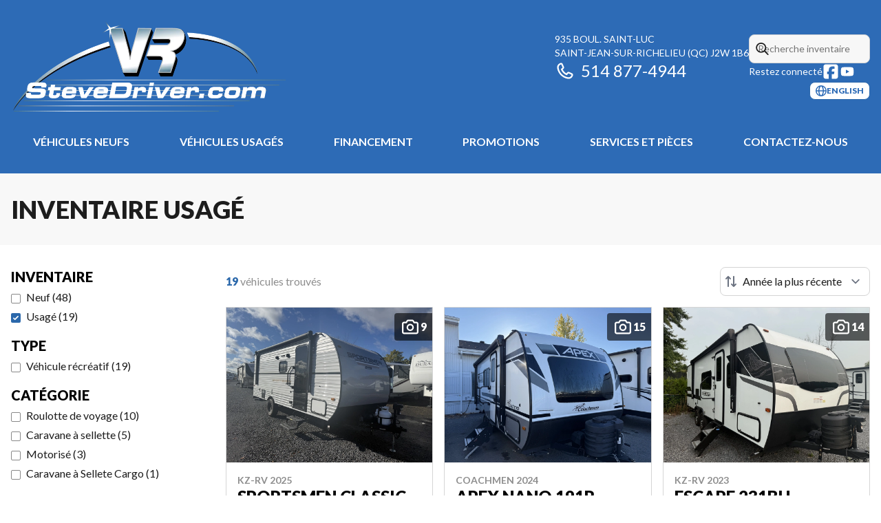

--- FILE ---
content_type: text/html
request_url: https://www.vrstevedriver.com/fr/usage/
body_size: 29494
content:
<!DOCTYPE html><!--2C5FieIKdt3Z1TwSV0dMn--><html lang="fr-CA" class=""><head><meta charSet="utf-8"/><link rel="preconnect" href="/" crossorigin=""/><meta name="viewport" content="width=device-width, initial-scale=1"/><link rel="preload" as="image" imageSrcSet="https://cdn.powergo.ca/media/inventory/2025/45/81adcba5624a4a4f9905f3f060fe201c_504904dc0b9b4e9b94b9f3cc85b4b025_800/2025-kz-rv-sportsmen-classic-0.webp 768w, https://cdn.powergo.ca/media/inventory/2025/45/81adcba5624a4a4f9905f3f060fe201c_504904dc0b9b4e9b94b9f3cc85b4b025_1000/2025-kz-rv-sportsmen-classic-0.webp 1280w, https://cdn.powergo.ca/media/inventory/2025/45/81adcba5624a4a4f9905f3f060fe201c_504904dc0b9b4e9b94b9f3cc85b4b025_1000/2025-kz-rv-sportsmen-classic-0.webp 1536w, https://cdn.powergo.ca/media/inventory/2025/45/81adcba5624a4a4f9905f3f060fe201c_504904dc0b9b4e9b94b9f3cc85b4b025_1000/2025-kz-rv-sportsmen-classic-0.webp 1920w" imageSizes="(min-width: 800px) 800px, 100vw"/><link rel="preload" as="image" imageSrcSet="https://cdn.powergo.ca/media/inventory/2025/44/debafac4c7504824922272f5fd897ab0_504904dc0b9b4e9b94b9f3cc85b4b025_800/2024-coachmen-apex-nano-0.webp 768w, https://cdn.powergo.ca/media/inventory/2025/44/debafac4c7504824922272f5fd897ab0_504904dc0b9b4e9b94b9f3cc85b4b025_1000/2024-coachmen-apex-nano-0.webp 1280w, https://cdn.powergo.ca/media/inventory/2025/44/debafac4c7504824922272f5fd897ab0_504904dc0b9b4e9b94b9f3cc85b4b025_1000/2024-coachmen-apex-nano-0.webp 1536w, https://cdn.powergo.ca/media/inventory/2025/44/debafac4c7504824922272f5fd897ab0_504904dc0b9b4e9b94b9f3cc85b4b025_1000/2024-coachmen-apex-nano-0.webp 1920w" imageSizes="(min-width: 800px) 800px, 100vw"/><link rel="preload" as="image" imageSrcSet="https://cdn.powergo.ca/media/inventory/2025/32/547999d09e7f48bab0deaae30d7f3e82_504904dc0b9b4e9b94b9f3cc85b4b025_800/2023-kz-rv-escape-0.webp 768w, https://cdn.powergo.ca/media/inventory/2025/32/547999d09e7f48bab0deaae30d7f3e82_504904dc0b9b4e9b94b9f3cc85b4b025_1000/2023-kz-rv-escape-0.webp 1280w, https://cdn.powergo.ca/media/inventory/2025/32/547999d09e7f48bab0deaae30d7f3e82_504904dc0b9b4e9b94b9f3cc85b4b025_1000/2023-kz-rv-escape-0.webp 1536w, https://cdn.powergo.ca/media/inventory/2025/32/547999d09e7f48bab0deaae30d7f3e82_504904dc0b9b4e9b94b9f3cc85b4b025_1000/2023-kz-rv-escape-0.webp 1920w" imageSizes="(min-width: 800px) 800px, 100vw"/><link rel="stylesheet" href="/_next/static/chunks/3857870aeb9cac99.css" data-precedence="next"/><link rel="stylesheet" href="/_next/static/chunks/fa9fb63d3c328422.css" data-precedence="next"/><link rel="stylesheet" href="/_next/static/chunks/77b74195806320e6.css" data-precedence="next"/><link rel="stylesheet" href="/_next/static/chunks/3644fda331d8613c.css" data-precedence="next"/><link rel="stylesheet" href="/_next/static/chunks/251d946b94e48e57.css" data-precedence="next"/><link rel="preload" as="script" fetchPriority="low" href="/_next/static/chunks/3cff016b19a2035e.js"/><script src="/_next/static/chunks/8fe84898b697f1b2.js" async=""></script><script src="/_next/static/chunks/0e4889d356df2fcb.js" async=""></script><script src="/_next/static/chunks/ca3903e0189f857d.js" async=""></script><script src="/_next/static/chunks/turbopack-a25eb058b178031f.js" async=""></script><script src="/_next/static/chunks/ff1a16fafef87110.js" async=""></script><script src="/_next/static/chunks/7dd66bdf8a7e5707.js" async=""></script><script src="/_next/static/chunks/eb3287b15bd56c68.js" async=""></script><script src="/_next/static/chunks/734a8089d4bd3bb9.js" async=""></script><script src="/_next/static/chunks/0b8cb88edced207e.js" async=""></script><script src="/_next/static/chunks/e98e6f817134bbc1.js" async=""></script><script src="/_next/static/chunks/aed3838878c4ab92.js" async=""></script><script src="/_next/static/chunks/c7beeae9b414973d.js" async=""></script><script src="/_next/static/chunks/2eebe7259256e720.js" async=""></script><script src="/_next/static/chunks/c6dedac121143c48.js" async=""></script><script src="/_next/static/chunks/2a76af56c19ee4d1.js" async=""></script><link rel="preload" href="/pg-utility.js" as="script"/><meta property="og:price:currency" content="CAD"/><title>Concessionnaire de véhicules récréatifs usagés | VR Steve Driver</title><meta name="description" content="Parcourez l&#x27;inventaire de véhicules récréatifs usagés de qualité chez VR Steve Driver à Saint-Jean-sur-Richelieu, en Montérégie."/><link rel="manifest" href="/manifest.webmanifest"/><meta name="google-site-verification" content="jbu3EPp34ZwgHVUp9WEMfoXupMmcyZKix8WUGLyPuN4"/><link rel="canonical" href="https://www.vrstevedriver.com/fr/usage/"/><link rel="alternate" hrefLang="fr-CA" href="https://www.vrstevedriver.com/fr/usage/"/><link rel="alternate" hrefLang="en-CA" href="https://www.vrstevedriver.com/en/used/"/><meta property="og:title" content="Concessionnaire de véhicules récréatifs usagés | VR Steve Driver"/><meta property="og:description" content="Parcourez l&#x27;inventaire de véhicules récréatifs usagés de qualité chez VR Steve Driver à Saint-Jean-sur-Richelieu, en Montérégie."/><meta property="og:url" content="https://www.vrstevedriver.com/fr/usage/"/><meta property="og:locale" content="fr_CA"/><meta property="og:type" content="website"/><meta name="twitter:card" content="summary"/><meta name="twitter:title" content="Concessionnaire de véhicules récréatifs usagés | VR Steve Driver"/><meta name="twitter:description" content="Parcourez l&#x27;inventaire de véhicules récréatifs usagés de qualité chez VR Steve Driver à Saint-Jean-sur-Richelieu, en Montérégie."/><link rel="icon" href="/favicon.ico?favicon.58895954.ico" sizes="256x256" type="image/x-icon"/><link rel="icon" href="/icon.svg?icon.ae3ca799.svg" sizes="any" type="image/svg+xml"/><link rel="icon" href="/icon1.png?icon1.9bce0ece.png" sizes="192x192" type="image/png"/><link rel="icon" href="/icon2.png?icon2.f40a8df4.png" sizes="512x512" type="image/png"/><link rel="apple-touch-icon" href="/apple-icon.png?apple-icon.739787d9.png" sizes="180x180" type="image/png"/><script src="/_next/static/chunks/a6dad97d9634a72d.js" noModule=""></script></head><body><div hidden=""><!--$--><!--/$--></div><script type="application/ld+json">{"@context":"https://schema.org","@graph":[{"@type":"WebSite","@id":"https://www.vrstevedriver.com/fr/#website","url":"https://www.vrstevedriver.com/fr/","name":"VR Steve Driver"},{"@type":"WebPage","@id":"https://www.vrstevedriver.com/fr/usage/#webpage","url":"https://www.vrstevedriver.com/fr/usage/","inLanguage":"fr-CA","name":"Concessionnaire de véhicules récréatifs usagés | VR Steve Driver","isPartOf":{"@id":"https://www.vrstevedriver.com/fr/#website"},"datePublished":"2026-01-31T00:23:37.889Z","dateModified":"2026-01-31T00:23:37.889Z"}]}</script><script type="application/ld+json">{"@context":"https://schema.org","@graph":[{"@type":"LocalBusiness","@id":"https://www.vrstevedriver.com/fr/#localbusiness","name":"VR Steve Driver","image":"https://cdn.powergo.ca/media/web/2026/3/4c61a191ae5143f38cfafd201d3c3d00_c8cb1580dec94106ba1d3a8259fff113_2048/media-VR Steve Driver-logo-webp.webp","description":"VR Steve Driver","url":"https://www.vrstevedriver.com/fr/","sameAs":["https://www.facebook.com/profile.php?id=61565636690828","https://www.youtube.com/channel/UCFUt99EpFIXolX3VLroeWCw"],"telephone":"+15148774944","address":{"@type":"PostalAddress","streetAddress":"935 boul. Saint-Luc","addressLocality":"Saint-Jean-sur-Richelieu","addressRegion":"Québec","postalCode":"J2W 1B6","addressCountry":"CA"},"contactPoint":[{"@type":"ContactPoint","telephone":"+15148774944","contactType":"Téléphone"}],"department":[{"@type":"LocalBusiness","name":"VR Steve Driver - Ventes","image":"https://cdn.powergo.ca/media/web/2026/3/4c61a191ae5143f38cfafd201d3c3d00_c8cb1580dec94106ba1d3a8259fff113_2048/media-VR Steve Driver-logo-webp.webp","telephone":"+15148774944","address":{"@type":"PostalAddress","streetAddress":"935 boul. Saint-Luc","addressLocality":"Saint-Jean-sur-Richelieu","addressRegion":"Québec","postalCode":"J2W 1B6","addressCountry":"CA"},"openingHoursSpecification":[{"@type":"OpeningHoursSpecification","dayOfWeek":"https://schema.org/Monday","opens":"10:00","closes":"17:00"},{"@type":"OpeningHoursSpecification","dayOfWeek":"https://schema.org/Tuesday","opens":"10:00","closes":"17:00"},{"@type":"OpeningHoursSpecification","dayOfWeek":"https://schema.org/Wednesday","opens":"10:00","closes":"17:00"},{"@type":"OpeningHoursSpecification","dayOfWeek":"https://schema.org/Thursday","opens":"10:00","closes":"17:00"},{"@type":"OpeningHoursSpecification","dayOfWeek":"https://schema.org/Friday","opens":"10:00","closes":"17:00"},{"@type":"OpeningHoursSpecification","dayOfWeek":"https://schema.org/Saturday","opens":"10:00","closes":"15:00"},{"@type":"OpeningHoursSpecification","dayOfWeek":"https://schema.org/Sunday","opens":"00:00","closes":"00:00"}]},{"@type":"LocalBusiness","name":"VR Steve Driver - Service","image":"https://cdn.powergo.ca/media/web/2026/3/4c61a191ae5143f38cfafd201d3c3d00_c8cb1580dec94106ba1d3a8259fff113_2048/media-VR Steve Driver-logo-webp.webp","telephone":null,"address":{"@type":"PostalAddress","streetAddress":"935 boul. Saint-Luc","addressLocality":"Saint-Jean-sur-Richelieu","addressRegion":"Québec","postalCode":"J2W 1B6","addressCountry":"CA"},"openingHoursSpecification":[{"@type":"OpeningHoursSpecification","dayOfWeek":"https://schema.org/Monday","opens":"09:00","closes":"17:00"},{"@type":"OpeningHoursSpecification","dayOfWeek":"https://schema.org/Tuesday","opens":"09:00","closes":"17:00"},{"@type":"OpeningHoursSpecification","dayOfWeek":"https://schema.org/Wednesday","opens":"09:00","closes":"17:00"},{"@type":"OpeningHoursSpecification","dayOfWeek":"https://schema.org/Thursday","opens":"09:00","closes":"17:00"},{"@type":"OpeningHoursSpecification","dayOfWeek":"https://schema.org/Friday","opens":"09:00","closes":"17:00"},{"@type":"OpeningHoursSpecification","dayOfWeek":"https://schema.org/Saturday","opens":"00:00","closes":"00:00"},{"@type":"OpeningHoursSpecification","dayOfWeek":"https://schema.org/Sunday","opens":"00:00","closes":"00:00"}]},{"@type":"LocalBusiness","name":"VR Steve Driver - Pièces","image":"https://cdn.powergo.ca/media/web/2026/3/4c61a191ae5143f38cfafd201d3c3d00_c8cb1580dec94106ba1d3a8259fff113_2048/media-VR Steve Driver-logo-webp.webp","telephone":null,"address":{"@type":"PostalAddress","streetAddress":"935 boul. Saint-Luc","addressLocality":"Saint-Jean-sur-Richelieu","addressRegion":"Québec","postalCode":"J2W 1B6","addressCountry":"CA"},"openingHoursSpecification":[{"@type":"OpeningHoursSpecification","dayOfWeek":"https://schema.org/Monday","opens":"09:00","closes":"17:00"},{"@type":"OpeningHoursSpecification","dayOfWeek":"https://schema.org/Tuesday","opens":"09:00","closes":"17:00"},{"@type":"OpeningHoursSpecification","dayOfWeek":"https://schema.org/Wednesday","opens":"09:00","closes":"17:00"},{"@type":"OpeningHoursSpecification","dayOfWeek":"https://schema.org/Thursday","opens":"09:00","closes":"17:00"},{"@type":"OpeningHoursSpecification","dayOfWeek":"https://schema.org/Friday","opens":"09:00","closes":"17:00"},{"@type":"OpeningHoursSpecification","dayOfWeek":"https://schema.org/Saturday","opens":"10:00","closes":"15:00"},{"@type":"OpeningHoursSpecification","dayOfWeek":"https://schema.org/Sunday","opens":"00:00","closes":"00:00"}]}]}]}</script><div id="tagging" data-tagging-wrapper="true"><header class="relative z-[999999990] md:z-auto"><div class="pg-header pg-header-desktop relative z-40 hidden w-full flex-col items-center justify-center gap-2.5 py-4 md:z-50 md:inline-flex bg-layout"><div class="container inline-flex h-40 items-center justify-between gap-5 self-stretch px-4"><a aria-label="VR Steve Driver" class="pg-logo" href="/fr/"><div class="relative"><img alt="" aria-hidden="true" data-placeholder-image="true" role="presentation" width="500" height="135" decoding="async" data-nimg="1" class="absolute inset-0 size-full" style="color:transparent;object-position:left center;object-fit:contain;aspect-ratio:500/135;opacity:1;transition:opacity 0.5s linear" src="data:image/webp;base64, UklGRowBAABXRUJQVlA4WAoAAAAQAAAAEwAABgAAQUxQSI0AAAAAAAAAAAMAAHUaTmNvNSIMAAABAAAAAAEAAAo4zqDe3f+8WmlZHAABAAADAAlRfE5Z/+HW8T0AAB9NIQEBAgAdYj0BAAX5bjruAAAAAAAaAAAARoIuFhwnPHo1N1QlHRojISQdDxulkYuQeZiThm13fpRVcoyKgkMDKCUgJCIiIiYkGyEmIh8nHRACAAAAVlA4INgAAAAwBQCdASoUAAcALk02m02hJCQkBABMS0AE6ZQjuLkAm2AmX/0g/0npSGxdVbXb281oAAD++QGlRToY6In74P/D92jkPM59Qf7jPzHf/6d/lmFwepmvH93rmNXmKZpnwIofdWdI7KEBpUKxTrV4gD+5CQi/7FljZar1sVPF8gOfIoCr8d/hHFzFBaukw/Op1q6/KN9IafP/bErCAz5X4m3e8GTAf/b3p+SWYKlh4wjeWVlLm/6vlJzesVNb4Z2n2Hz1g4+/f0uOXhT4WpL/9/sQ1P8Xqj5AAAA="/><img alt="VR Steve Driver logo alt" loading="lazy" width="500" height="135" decoding="async" data-nimg="1" class="h-[135px] max-w-[300px] lg:max-w-[500px]" style="color:transparent;object-position:left center;object-fit:contain;aspect-ratio:500/135;transform:translateZ(0);transition:opacity 0.25s linear;will-change:opacity;opacity:0" src="https://cdn.powergo.ca/media/web/2026/3/ebb8de0240f14f3e95c6b01b1ef03461_c8cb1580dec94106ba1d3a8259fff113_2048/media-VR Steve Driver-header-logo-webp.webp"/></div></a><div class="pg-toolbar inline-flex flex-col items-end justify-center gap-4"><div class="inline-flex w-full items-center justify-between gap-2 text-xs lg:gap-6 lg:text-sm"><div class="pg-header-address w-44 text-white lg:w-auto"><a target="_blank" rel="noopener" class="pg-dealer-address uppercase hover:text-primary" data-tagging="directions" href="https://www.google.com/maps/dir//VR+Steve+Driver,+935+Bd+Saint-Luc,+Saint-Jean-sur-Richelieu,+Quebec+J2W+2G6/@45.3747678,-73.3527023,17.14z/data=!4m8!4m7!1m0!1m5!1m1!1s0x4cc9a2501f88015d:0x56b633c3933">935 boul. Saint-Luc<br/>Saint-Jean-sur-Richelieu<!-- --> <!-- -->(QC)<!-- --> <!-- -->J2W 1B6<br/></a><a class="pg-dealer-phone text-lg hover:text-primary lg:text-2xl" data-tagging="phone" data-tagging-value="general" href="tel:+15148774944"><svg viewBox="0 0 512 512" xmlns="http://www.w3.org/2000/svg" role="img" aria-hidden="true" focusable="false" data-prefix="far" data-icon="phone" class="svg-inline--fa fa-phone mr-2 text-primary"><path fill="currentColor" d="M112.8 10.9c27.3-9.1 57 3.9 68.9 30l39.7 87.3c10.6 23.4 4 51-16 67.1l-24.2 19.3c25.5 50 65.5 91.4 114.4 118.8l21.2-26.6c16.1-20.1 43.7-26.7 67.1-16l87.3 39.7c26.2 11.9 39.1 41.6 30 68.9-20.7 62.3-83.7 116.2-160.9 102.6-173.7-30.6-299.6-156.5-330.2-330.2-13.6-77.2 40.4-140.1 102.6-160.9zm25.2 49.9c-1.7-3.8-6-5.7-10-4.4-45.2 15.1-79.1 58.6-70.5 107 27.1 153.8 137.4 264.2 291.2 291.3 48.4 8.5 91.9-25.3 107-70.5 1.3-4-.6-8.3-4.4-10L364 334.4c-3.4-1.5-7.4-.6-9.7 2.3l-33.5 41.9c-7 8.7-19 11.5-29 6.7-72.5-34.4-130.5-94.3-162.4-168.2-4.3-9.9-1.4-21.5 7-28.2l38.9-31.1c2.9-2.3 3.9-6.3 2.3-9.7L137.9 60.7z"></path></svg>514 877-4944</a></div><div class="pg-header-toolbar inline-flex flex-col items-start justify-center gap-2"><form class="pg-header-search relative w-full text-sm"><svg viewBox="0 0 512 512" xmlns="http://www.w3.org/2000/svg" role="img" aria-hidden="true" focusable="false" data-prefix="far" data-icon="magnifying-glass" class="svg-inline--fa fa-magnifying-glass absolute left-2 top-3 text-lg"><path fill="currentColor" d="M368 208a160 160 0 1 0 -320 0 160 160 0 1 0 320 0zM337.1 371.1C301.7 399.2 256.8 416 208 416 93.1 416 0 322.9 0 208S93.1 0 208 0 416 93.1 416 208c0 48.8-16.8 93.7-44.9 129.1L505 471c9.4 9.4 9.4 24.6 0 33.9s-24.6 9.4-33.9 0L337.1 371.1z"></path></svg><input type="text" class="form-input !py-2.5 !ps-8" placeholder="Recherche inventaire" value=""/></form><div class="pg-dealer-socials inline-flex items-center justify-start gap-2 text-white"><span class="">Restez connecté</span><a target="_blank" rel="noopener" aria-label="Facebook" href="https://www.facebook.com/profile.php?id=61565636690828"><div class="contents"><svg class="size-6 fill-primary"  xmlns="http://www.w3.org/2000/svg" viewBox="0 0 448 512"><!--!Font Awesome Free 6.7.1 by @fontawesome - https://fontawesome.com License - https://fontawesome.com/license/free Copyright 2024 Fonticons, Inc.--><path d="M64 32C28.7 32 0 60.7 0 96V416c0 35.3 28.7 64 64 64h98.2V334.2H109.4V256h52.8V222.3c0-87.1 39.4-127.5 125-127.5c16.2 0 44.2 3.2 55.7 6.4V172c-6-.6-16.5-1-29.6-1c-42 0-58.2 15.9-58.2 57.2V256h83.6l-14.4 78.2H255V480H384c35.3 0 64-28.7 64-64V96c0-35.3-28.7-64-64-64H64z"/></svg></div></a><a target="_blank" rel="noopener" aria-label="YouTube" href="https://www.youtube.com/channel/UCFUt99EpFIXolX3VLroeWCw"><div class="contents"><svg class="size-6 fill-primary"  xmlns="http://www.w3.org/2000/svg" viewBox="0 0 24 24"><path d="M20.867 7.533q.169.643.254 1.76t.118 1.928V12q0 3.046-.372 4.501-.338 1.253-1.658 1.625-.643.17-2.437.253-1.794.086-3.283.119H12q-5.787 0-7.209-.372-1.32-.372-1.658-1.625-.17-.642-.254-1.777a61 61 0 0 1-.118-1.912V12q0-3.012.372-4.467.17-.609.61-1.05a2.35 2.35 0 0 1 1.048-.609q.643-.168 2.437-.254 1.794-.084 3.283-.118H12q5.786 0 7.208.372.608.17 1.049.61t.609 1.049m-10.762 7.242L14.945 12l-4.84-2.741z"/></svg></div></a></div></div></div><div class="pg-toolbar-buttons inline-flex items-center justify-end gap-2 self-stretch"><a href="/en/used/" class="btn-primary-sm"><svg viewBox="0 0 512 512" xmlns="http://www.w3.org/2000/svg" role="img" aria-hidden="true" focusable="false" data-prefix="far" data-icon="globe" class="svg-inline--fa fa-globe"><path fill="currentColor" d="M303.2 413c-21.5 43.7-41.4 51-47.2 51s-25.7-7.3-47.2-51c-17-34.5-29.2-81.6-32.1-133l158.6 0c-3 51.5-15.2 98.6-32.1 133zm32.1-181l-158.6 0c3-51.5 15.2-98.6 32.1-133 21.5-43.7 41.4-51 47.2-51s25.7 7.3 47.2 51c17 34.5 29.2 81.6 32.1 133zm48.1 48l79.2 0c-8.6 74.6-56.7 137.3-122.8 166.4 24-42.8 40.3-102.4 43.6-166.4zm79.2-48l-79.2 0c-3.3-64-19.6-123.6-43.6-166.4 66.1 29.2 114.2 91.8 122.8 166.4zm-334 0l-79.2 0c8.6-74.6 56.7-137.3 122.8-166.4-24 42.8-40.3 102.4-43.6 166.4zM49.4 280l79.2 0c3.3 64 19.6 123.6 43.6 166.4-66.1-29.2-114.2-91.8-122.8-166.4zM256 512a256 256 0 1 0 0-512 256 256 0 1 0 0 512z"></path></svg><span>english</span></a></div></div></div><div class="pg-menu container inline-flex flex-col items-center justify-center gap-2.5 py-2.5 text-center"><nav class="w-full"><ol class="inline-flex w-full items-start justify-between gap-4 self-stretch px-8 text-base text-white lg:gap-2"><li class="group relative py-2"><a class="font-bold uppercase transition-colors duration-200 hover:text-primary" href="/fr/inventaire-neuf/">Véhicules neufs</a><ol class="pointer-events-none invisible absolute left-1/2 top-full z-50 w-48 -translate-x-1/2 -translate-y-2 flex-col items-start justify-start divide-y divide-neutral-300 rounded-lg border bg-white px-4 py-2 text-left text-base text-main-color-300 opacity-0 transition-all duration-200 ease-in-out group-hover:pointer-events-auto group-hover:visible group-hover:translate-y-0 group-hover:opacity-100 dark:divide-primary dark:bg-black"><li class="w-full"><a class="block w-full py-2" href="/fr/inventaire-neuf/">Inventaire complet</a></li><li class="w-full"><a class="block w-full py-2" href="/fr/neuf/vehicule-recreatif/inventaire/?category=Roulotte+de+voyage">Roulottes de voyage</a></li><li class="w-full"><a class="block w-full py-2" href="/fr/neuf/vehicule-recreatif/inventaire/?category=Roulotte+de+Voyage+Cargo">Roulottes de voyage cargo</a></li><li class="w-full"><a class="block w-full py-2" href="/fr/neuf/vehicule-recreatif/inventaire/?category=Caravane+à+sellette">Caravanes à sellette</a></li><li class="w-full"><a class="block w-full py-2" href="/fr/neuf/vehicule-recreatif/inventaire/?category=Caravane+à+Sellete+Cargo">Caravanes à sellette cargo</a></li><li class="w-full"><a class="block w-full py-2" href="/fr/neuf/">Collection complète</a></li></ol></li><li class="group relative py-2"><a class="font-bold uppercase transition-colors duration-200 hover:text-primary" href="/fr/usage/">Véhicules usagés</a><ol class="pointer-events-none invisible absolute left-1/2 top-full z-50 w-48 -translate-x-1/2 -translate-y-2 flex-col items-start justify-start divide-y divide-neutral-300 rounded-lg border bg-white px-4 py-2 text-left text-base text-main-color-300 opacity-0 transition-all duration-200 ease-in-out group-hover:pointer-events-auto group-hover:visible group-hover:translate-y-0 group-hover:opacity-100 dark:divide-primary dark:bg-black"><li class="w-full"><a class="block w-full py-2" href="/fr/usage/">Inventaire complet</a></li><li class="w-full"><a class="block w-full py-2" href="/fr/usage/vehicule-recreatif/?category=Roulotte+de+voyage">Roulottes de voyage</a></li><li class="w-full"><a class="block w-full py-2" href="/fr/usage/vehicule-recreatif/?category=Caravane+à+sellette">Caravanes à sellette</a></li><li class="w-full"><a class="block w-full py-2" href="/fr/usage/vehicule-recreatif/?category=Caravane+à+Sellete+Cargo">Caravanes à sellette cargo</a></li><li class="w-full"><a class="block w-full py-2" href="/fr/usage/vehicule-recreatif/?category=Motorisé">Motorisés</a></li><li class="w-full"><a class="block w-full py-2" href="/fr/financement/">Financement</a></li></ol></li><li class="group relative py-2"><a class="font-bold uppercase transition-colors duration-200 hover:text-primary" href="/fr/financement/">Financement</a></li><li class="group relative py-2"><a class="font-bold uppercase transition-colors duration-200 hover:text-primary" href="/fr/promotions/">Promotions</a></li><li class="group relative py-2"><a class="font-bold uppercase transition-colors duration-200 hover:text-primary" href="/fr/service-entretien/">Services et pièces</a><ol class="pointer-events-none invisible absolute left-1/2 top-full z-50 w-48 -translate-x-1/2 -translate-y-2 flex-col items-start justify-start divide-y divide-neutral-300 rounded-lg border bg-white px-4 py-2 text-left text-base text-main-color-300 opacity-0 transition-all duration-200 ease-in-out group-hover:pointer-events-auto group-hover:visible group-hover:translate-y-0 group-hover:opacity-100 dark:divide-primary dark:bg-black"><li class="w-full"><a class="block w-full py-2" href="/fr/service-entretien/">Entretien</a></li><li class="w-full"><a class="block w-full py-2" href="/fr/pieces/">Pièces et accessoires</a></li></ol></li><li class="group relative py-2"><a class="font-bold uppercase transition-colors duration-200 hover:text-primary" href="/fr/contact/">Contactez-nous</a><ol class="pointer-events-none invisible absolute left-1/2 top-full z-50 w-48 -translate-x-1/2 -translate-y-2 flex-col items-start justify-start divide-y divide-neutral-300 rounded-lg border bg-white px-4 py-2 text-left text-base text-main-color-300 opacity-0 transition-all duration-200 ease-in-out group-hover:pointer-events-auto group-hover:visible group-hover:translate-y-0 group-hover:opacity-100 dark:divide-primary dark:bg-black"><li class="w-full"><a class="block w-full py-2" href="/fr/contact/">Contactez-nous</a></li><li class="w-full"><a class="block w-full py-2" href="/fr/blogue/">Blogue</a></li><li class="w-full"><a class="block w-full py-2" href="/fr/equipe/">Notre équipe</a></li></ol></li></ol></nav></div></div><div class="relative z-50 md:z-40 bg-layout"><div class="pg-header pg-header-mobile z-50 inline-flex h-28 w-full flex-col items-center justify-center gap-2.5 px-8 py-2.5 md:hidden"><div class="inline-flex items-center justify-between gap-4 self-stretch py-4"><a aria-label="VR Steve Driver" class="pg-logo" href="/fr/"><div class="relative"><img alt="" aria-hidden="true" data-placeholder-image="true" role="presentation" width="200" height="64" decoding="async" data-nimg="1" class="absolute inset-0 size-full" style="color:transparent;object-position:left center;object-fit:contain;aspect-ratio:200/64;opacity:1;transition:opacity 0.5s linear" src="data:image/webp;base64, UklGRowBAABXRUJQVlA4WAoAAAAQAAAAEwAABgAAQUxQSI0AAAAAAAAAAAMAAHUaTmNvNSIMAAABAAAAAAEAAAo4zqDe3f+8WmlZHAABAAADAAlRfE5Z/+HW8T0AAB9NIQEBAgAdYj0BAAX5bjruAAAAAAAaAAAARoIuFhwnPHo1N1QlHRojISQdDxulkYuQeZiThm13fpRVcoyKgkMDKCUgJCIiIiYkGyEmIh8nHRACAAAAVlA4INgAAAAwBQCdASoUAAcALk02m02hJCQkBABMS0AE6ZQjuLkAm2AmX/0g/0npSGxdVbXb281oAAD++QGlRToY6In74P/D92jkPM59Qf7jPzHf/6d/lmFwepmvH93rmNXmKZpnwIofdWdI7KEBpUKxTrV4gD+5CQi/7FljZar1sVPF8gOfIoCr8d/hHFzFBaukw/Op1q6/KN9IafP/bErCAz5X4m3e8GTAf/b3p+SWYKlh4wjeWVlLm/6vlJzesVNb4Z2n2Hz1g4+/f0uOXhT4WpL/9/sQ1P8Xqj5AAAA="/><img alt="VR Steve Driver logo alt" loading="lazy" width="200" height="64" decoding="async" data-nimg="1" class="h-16 max-w-full" style="color:transparent;object-position:left center;object-fit:contain;aspect-ratio:200/64;transform:translateZ(0);transition:opacity 0.25s linear;will-change:opacity;opacity:0" src="https://cdn.powergo.ca/media/web/2026/3/ebb8de0240f14f3e95c6b01b1ef03461_c8cb1580dec94106ba1d3a8259fff113_2048/media-VR Steve Driver-header-logo-webp.webp"/></div></a><div class="flex items-center justify-end gap-4 text-primary"><nav id="mobile-menu-container"><button class="relative text-4xl" aria-label="Menu"><svg viewBox="0 0 448 512" xmlns="http://www.w3.org/2000/svg" role="img" aria-hidden="true" focusable="false" data-prefix="far" data-icon="bars" class="svg-inline--fa fa-bars"><path fill="currentColor" d="M0 88C0 74.7 10.7 64 24 64l400 0c13.3 0 24 10.7 24 24s-10.7 24-24 24L24 112C10.7 112 0 101.3 0 88zM0 256c0-13.3 10.7-24 24-24l400 0c13.3 0 24 10.7 24 24s-10.7 24-24 24L24 280c-13.3 0-24-10.7-24-24zM448 424c0 13.3-10.7 24-24 24L24 448c-13.3 0-24-10.7-24-24s10.7-24 24-24l400 0c13.3 0 24 10.7 24 24z"></path></svg></button><div class="pg-mobile-menu-panel fixed inset-0 z-50 flex h-dvh -translate-x-full flex-col bg-gradient-to-b from-layout to-layout-950 px-8 py-4 text-base text-white transition-all duration-300 ease-out -translate-x-full"><div class="flex items-center justify-between gap-4 border-b border-slate-500/40 pb-4 text-right text-2xl"><div><a class="text-2xl" aria-label="Accueil" href="/fr/"><div class="relative"><img alt="" aria-hidden="true" data-placeholder-image="true" role="presentation" width="200" height="64" decoding="async" data-nimg="1" class="absolute inset-0 size-full" style="color:transparent;object-position:left center;object-fit:contain;aspect-ratio:200/64;opacity:1;transition:opacity 0.5s linear" src="data:image/webp;base64, UklGRowBAABXRUJQVlA4WAoAAAAQAAAAEwAABgAAQUxQSI0AAAAAAAAAAAMAAHUaTmNvNSIMAAABAAAAAAEAAAo4zqDe3f+8WmlZHAABAAADAAlRfE5Z/+HW8T0AAB9NIQEBAgAdYj0BAAX5bjruAAAAAAAaAAAARoIuFhwnPHo1N1QlHRojISQdDxulkYuQeZiThm13fpRVcoyKgkMDKCUgJCIiIiYkGyEmIh8nHRACAAAAVlA4INgAAAAwBQCdASoUAAcALk02m02hJCQkBABMS0AE6ZQjuLkAm2AmX/0g/0npSGxdVbXb281oAAD++QGlRToY6In74P/D92jkPM59Qf7jPzHf/6d/lmFwepmvH93rmNXmKZpnwIofdWdI7KEBpUKxTrV4gD+5CQi/7FljZar1sVPF8gOfIoCr8d/hHFzFBaukw/Op1q6/KN9IafP/bErCAz5X4m3e8GTAf/b3p+SWYKlh4wjeWVlLm/6vlJzesVNb4Z2n2Hz1g4+/f0uOXhT4WpL/9/sQ1P8Xqj5AAAA="/><img alt="VR Steve Driver logo alt" loading="lazy" width="200" height="64" decoding="async" data-nimg="1" class="h-16 max-w-full" style="color:transparent;object-position:left center;object-fit:contain;aspect-ratio:200/64;transform:translateZ(0);transition:opacity 0.25s linear;will-change:opacity;opacity:0" src="https://cdn.powergo.ca/media/web/2026/3/ebb8de0240f14f3e95c6b01b1ef03461_c8cb1580dec94106ba1d3a8259fff113_2048/media-VR Steve Driver-header-logo-webp.webp"/></div></a></div><button class="py-4 text-primary" aria-label="Close"><svg viewBox="0 0 384 512" xmlns="http://www.w3.org/2000/svg" role="img" aria-hidden="true" focusable="false" data-prefix="far" data-icon="xmark" class="svg-inline--fa fa-xmark"><path fill="currentColor" d="M7.5 105c-9.4-9.4-9.4-24.6 0-33.9s24.6-9.4 33.9 0l151 151 151-151c9.4-9.4 24.6-9.4 33.9 0s9.4 24.6 0 33.9l-151 151 151 151c9.4 9.4 9.4 24.6 0 33.9s-24.6 9.4-33.9 0l-151-151-151 151c-9.4 9.4-24.6 9.4-33.9 0s-9.4-24.6 0-33.9l151-151-151-151z"></path></svg></button></div><ol class="h-full overflow-y-auto"><li class="flex items-center justify-between border-b border-slate-500/40 py-3"><a class="w-full" href="/fr/">Accueil</a></li><li class="flex items-center justify-between border-b border-slate-500/40 py-3"><button class="flex w-full items-center justify-between" aria-label="Menu">Véhicules neufs<svg viewBox="0 0 320 512" xmlns="http://www.w3.org/2000/svg" role="img" aria-hidden="true" focusable="false" data-prefix="far" data-icon="chevron-right" class="svg-inline--fa fa-chevron-right text-primary"><path fill="currentColor" d="M313.5 239c9.4 9.4 9.4 24.6 0 33.9l-200 200c-9.4 9.4-24.6 9.4-33.9 0s-9.4-24.6 0-33.9l183-183-183-183c-9.4-9.4-9.4-24.6 0-33.9s24.6-9.4 33.9 0l200 200z"></path></svg></button></li><li class="flex items-center justify-between border-b border-slate-500/40 py-3"><button class="flex w-full items-center justify-between" aria-label="Menu">Véhicules usagés<svg viewBox="0 0 320 512" xmlns="http://www.w3.org/2000/svg" role="img" aria-hidden="true" focusable="false" data-prefix="far" data-icon="chevron-right" class="svg-inline--fa fa-chevron-right text-primary"><path fill="currentColor" d="M313.5 239c9.4 9.4 9.4 24.6 0 33.9l-200 200c-9.4 9.4-24.6 9.4-33.9 0s-9.4-24.6 0-33.9l183-183-183-183c-9.4-9.4-9.4-24.6 0-33.9s24.6-9.4 33.9 0l200 200z"></path></svg></button></li><li class="flex items-center justify-between border-b border-slate-500/40 py-3"><a class="w-full" href="/fr/financement/">Financement</a></li><li class="flex items-center justify-between border-b border-slate-500/40 py-3"><a class="w-full" href="/fr/promotions/">Promotions</a></li><li class="flex items-center justify-between border-b border-slate-500/40 py-3"><button class="flex w-full items-center justify-between" aria-label="Menu">Services et pièces<svg viewBox="0 0 320 512" xmlns="http://www.w3.org/2000/svg" role="img" aria-hidden="true" focusable="false" data-prefix="far" data-icon="chevron-right" class="svg-inline--fa fa-chevron-right text-primary"><path fill="currentColor" d="M313.5 239c9.4 9.4 9.4 24.6 0 33.9l-200 200c-9.4 9.4-24.6 9.4-33.9 0s-9.4-24.6 0-33.9l183-183-183-183c-9.4-9.4-9.4-24.6 0-33.9s24.6-9.4 33.9 0l200 200z"></path></svg></button></li><li class="flex items-center justify-between border-b border-slate-500/40 py-3"><button class="flex w-full items-center justify-between" aria-label="Menu">Contactez-nous<svg viewBox="0 0 320 512" xmlns="http://www.w3.org/2000/svg" role="img" aria-hidden="true" focusable="false" data-prefix="far" data-icon="chevron-right" class="svg-inline--fa fa-chevron-right text-primary"><path fill="currentColor" d="M313.5 239c9.4 9.4 9.4 24.6 0 33.9l-200 200c-9.4 9.4-24.6 9.4-33.9 0s-9.4-24.6 0-33.9l183-183-183-183c-9.4-9.4-9.4-24.6 0-33.9s24.6-9.4 33.9 0l200 200z"></path></svg></button></li></ol><div class="pg-mobile-menu-panel-footer text-center"><div class="pg-mobile-menu-panel-footer-actions inline-flex flex-col gap-4"></div><div class="pg-mobile-menu-panel-footer-buttons flex items-center justify-center gap-4 p-4"><a class="btn-primary-xl-mobile" aria-label="phone" data-tagging="phone" data-tagging-value="general" href="tel:+15148774944"><svg viewBox="0 0 512 512" xmlns="http://www.w3.org/2000/svg" role="img" aria-hidden="true" focusable="false" data-prefix="far" data-icon="phone" class="svg-inline--fa fa-phone"><path fill="currentColor" d="M112.8 10.9c27.3-9.1 57 3.9 68.9 30l39.7 87.3c10.6 23.4 4 51-16 67.1l-24.2 19.3c25.5 50 65.5 91.4 114.4 118.8l21.2-26.6c16.1-20.1 43.7-26.7 67.1-16l87.3 39.7c26.2 11.9 39.1 41.6 30 68.9-20.7 62.3-83.7 116.2-160.9 102.6-173.7-30.6-299.6-156.5-330.2-330.2-13.6-77.2 40.4-140.1 102.6-160.9zm25.2 49.9c-1.7-3.8-6-5.7-10-4.4-45.2 15.1-79.1 58.6-70.5 107 27.1 153.8 137.4 264.2 291.2 291.3 48.4 8.5 91.9-25.3 107-70.5 1.3-4-.6-8.3-4.4-10L364 334.4c-3.4-1.5-7.4-.6-9.7 2.3l-33.5 41.9c-7 8.7-19 11.5-29 6.7-72.5-34.4-130.5-94.3-162.4-168.2-4.3-9.9-1.4-21.5 7-28.2l38.9-31.1c2.9-2.3 3.9-6.3 2.3-9.7L137.9 60.7z"></path></svg></a><a target="_blank" rel="noopener" class="btn-primary-xl-mobile" aria-label="directions" data-tagging="directions" href="https://www.google.com/maps/dir//VR+Steve+Driver,+935+Bd+Saint-Luc,+Saint-Jean-sur-Richelieu,+Quebec+J2W+2G6/@45.3747678,-73.3527023,17.14z/data=!4m8!4m7!1m0!1m5!1m1!1s0x4cc9a2501f88015d:0x56b633c3933"><svg viewBox="0 0 384 512" xmlns="http://www.w3.org/2000/svg" role="img" aria-hidden="true" focusable="false" data-prefix="far" data-icon="location-dot" class="svg-inline--fa fa-location-dot"><path fill="currentColor" d="M48 188.6C48 111.7 111.7 48 192 48s144 63.7 144 140.6c0 45.6-23.8 101.5-58.9 157.1-28.3 44.8-61 84.8-85.1 112.1-24.1-27.3-56.7-67.2-85.1-112.1-35.1-55.5-58.9-111.5-58.9-157.1zM192 0C86 0 0 84.4 0 188.6 0 307.9 120.2 450.9 170.4 505.4 182.2 518.2 201.8 518.2 213.6 505.4 263.8 450.9 384 307.9 384 188.6 384 84.4 298 0 192 0zM160 192a32 32 0 1 1 64 0 32 32 0 1 1 -64 0zm112 0a80 80 0 1 0 -160 0 80 80 0 1 0 160 0z"></path></svg></a><a href="/en/used/" class="btn-primary-xl-mobile"><span>en</span></a></div></div></div></nav></div></div></div></div></header><main class="custom-page"><div class="bg-page-heading"><div class="container py-8"><h1 class="flex flex-col text-4xl font-extrabold uppercase text-main-color">Inventaire usagé</h1></div></div><section class="pg-listing container py-4"><div class="flex gap-4 py-4"><!--$!--><template data-dgst="BAILOUT_TO_CLIENT_SIDE_RENDERING"></template><!--/$--><aside class="hidden flex-1 xl:block"><div class="pg-listing-filters space-y-4"><fieldset><legend class="mb-1 text-xl font-extrabold uppercase text-black dark:text-white">Inventaire</legend><div class="space-y-1"><div class="flex items-center"><input id="condition-new" type="checkbox" class="form-checkbox" name="condition[]"/><label for="condition-new" class="ml-2 text-base text-main-color">Neuf<!-- --> (<!-- -->48<!-- -->)</label></div><div class="flex items-center"><input id="condition-used" type="checkbox" class="form-checkbox" name="condition[]" checked=""/><label for="condition-used" class="ml-2 text-base text-main-color">Usagé<!-- --> (<!-- -->19<!-- -->)</label></div></div></fieldset><fieldset><legend class="mb-1 text-xl font-extrabold uppercase text-black dark:text-white">Type</legend><div class="space-y-1"><div class="flex items-center"><input id="type-0" type="checkbox" class="form-checkbox" name="type[]"/><label for="type-0" class="ml-2 text-base text-main-color">Véhicule récréatif<!-- --> (<!-- -->19<!-- -->)</label></div></div></fieldset><fieldset><legend class="mb-1 text-xl font-extrabold uppercase text-black dark:text-white">Catégorie</legend><div class="space-y-1"><div class="flex items-center"><input id="category-0" type="checkbox" class="form-checkbox" name="category[]"/><label for="category-0" class="ml-2 text-base text-main-color">Roulotte de voyage<!-- --> (<!-- -->10<!-- -->)</label></div><div class="flex items-center"><input id="category-1" type="checkbox" class="form-checkbox" name="category[]"/><label for="category-1" class="ml-2 text-base text-main-color">Caravane à sellette<!-- --> (<!-- -->5<!-- -->)</label></div><div class="flex items-center"><input id="category-2" type="checkbox" class="form-checkbox" name="category[]"/><label for="category-2" class="ml-2 text-base text-main-color">Motorisé<!-- --> (<!-- -->3<!-- -->)</label></div><div class="flex items-center"><input id="category-3" type="checkbox" class="form-checkbox" name="category[]"/><label for="category-3" class="ml-2 text-base text-main-color">Caravane à Sellete Cargo<!-- --> (<!-- -->1<!-- -->)</label></div></div></fieldset><fieldset><legend class="mb-1 text-xl font-extrabold uppercase text-black dark:text-white">Marque</legend><div class="space-y-1"><div class="flex items-center"><input id="make-0" type="checkbox" class="form-checkbox" name="make[]"/><label for="make-0" class="ml-2 text-base text-main-color">KZ-RV<!-- --> (<!-- -->8<!-- -->)</label></div><div class="flex items-center"><input id="make-1" type="checkbox" class="form-checkbox" name="make[]"/><label for="make-1" class="ml-2 text-base text-main-color">Forest River<!-- --> (<!-- -->3<!-- -->)</label></div><div class="flex items-center"><input id="make-2" type="checkbox" class="form-checkbox" name="make[]"/><label for="make-2" class="ml-2 text-base text-main-color">Ameri-Lite<!-- --> (<!-- -->1<!-- -->)</label></div><div class="flex items-center"><input id="make-3" type="checkbox" class="form-checkbox" name="make[]"/><label for="make-3" class="ml-2 text-base text-main-color">BROOKSIDE<!-- --> (<!-- -->1<!-- -->)</label></div><div class="flex items-center"><input id="make-4" type="checkbox" class="form-checkbox" name="make[]"/><label for="make-4" class="ml-2 text-base text-main-color">Coachmen<!-- --> (<!-- -->1<!-- -->)</label></div><button class="text-xs font-extrabold text-black hover:text-primary dark:text-primary">Voir plus<!-- --> <svg viewBox="0 0 320 512" xmlns="http://www.w3.org/2000/svg" role="img" aria-hidden="true" focusable="false" data-prefix="far" data-icon="chevron-right" class="svg-inline--fa fa-chevron-right ml-1"><path fill="currentColor" d="M313.5 239c9.4 9.4 9.4 24.6 0 33.9l-200 200c-9.4 9.4-24.6 9.4-33.9 0s-9.4-24.6 0-33.9l183-183-183-183c-9.4-9.4-9.4-24.6 0-33.9s24.6-9.4 33.9 0l200 200z"></path></svg></button></div></fieldset><fieldset><legend class="mb-1 text-xl font-extrabold uppercase text-black dark:text-white">Année</legend><div class="space-y-1"><div class="flex items-center"><input id="year-0" type="checkbox" class="form-checkbox" name="year[]"/><label for="year-0" class="ml-2 text-base text-main-color">2025<!-- --> (<!-- -->1<!-- -->)</label></div><div class="flex items-center"><input id="year-1" type="checkbox" class="form-checkbox" name="year[]"/><label for="year-1" class="ml-2 text-base text-main-color">2024<!-- --> (<!-- -->1<!-- -->)</label></div><div class="flex items-center"><input id="year-2" type="checkbox" class="form-checkbox" name="year[]"/><label for="year-2" class="ml-2 text-base text-main-color">2023<!-- --> (<!-- -->2<!-- -->)</label></div><div class="flex items-center"><input id="year-3" type="checkbox" class="form-checkbox" name="year[]"/><label for="year-3" class="ml-2 text-base text-main-color">2022<!-- --> (<!-- -->2<!-- -->)</label></div><div class="flex items-center"><input id="year-4" type="checkbox" class="form-checkbox" name="year[]"/><label for="year-4" class="ml-2 text-base text-main-color">2021<!-- --> (<!-- -->3<!-- -->)</label></div><button class="text-xs font-extrabold text-black hover:text-primary dark:text-primary">Voir plus<!-- --> <svg viewBox="0 0 320 512" xmlns="http://www.w3.org/2000/svg" role="img" aria-hidden="true" focusable="false" data-prefix="far" data-icon="chevron-right" class="svg-inline--fa fa-chevron-right ml-1"><path fill="currentColor" d="M313.5 239c9.4 9.4 9.4 24.6 0 33.9l-200 200c-9.4 9.4-24.6 9.4-33.9 0s-9.4-24.6 0-33.9l183-183-183-183c-9.4-9.4-9.4-24.6 0-33.9s24.6-9.4 33.9 0l200 200z"></path></svg></button></div></fieldset><fieldset><legend class="mb-1 text-xl font-extrabold uppercase text-black dark:text-white">Étiquettes</legend><div class="space-y-1"><div class="flex items-center"><input id="flags-0" type="checkbox" class="form-checkbox" name="flags[]"/><label for="flags-0" class="ml-2 text-base text-main-color">En commande<!-- --> (<!-- -->0<!-- -->)</label></div></div></fieldset><div><div class="border-t py-2" data-headlessui-state=""><button class="group flex w-full items-center justify-between text-left text-xl font-extrabold uppercase text-black dark:text-white" id="headlessui-disclosure-button-_R_1cahq8lubpivb_" type="button" aria-expanded="false" data-headlessui-state=""><span>Prix</span><svg viewBox="0 0 448 512" xmlns="http://www.w3.org/2000/svg" role="img" aria-hidden="true" focusable="false" data-prefix="far" data-icon="chevron-down" class="svg-inline--fa fa-chevron-down group-data-[open]:hidden"><path fill="currentColor" d="M207.5 409c9.4 9.4 24.6 9.4 33.9 0l200-200c9.4-9.4 9.4-24.6 0-33.9s-24.6-9.4-33.9 0l-183 183-183-183c-9.4-9.4-24.6-9.4-33.9 0s-9.4 24.6 0 33.9l200 200z"></path></svg><svg viewBox="0 0 448 512" xmlns="http://www.w3.org/2000/svg" role="img" aria-hidden="true" focusable="false" data-prefix="far" data-icon="chevron-up" class="svg-inline--fa fa-chevron-up !hidden group-data-[open]:!block"><path fill="currentColor" d="M207.5 103c9.4-9.4 24.6-9.4 33.9 0l200 200c9.4 9.4 9.4 24.6 0 33.9s-24.6 9.4-33.9 0l-183-183-183 183c-9.4 9.4-24.6 9.4-33.9 0s-9.4-24.6 0-33.9l200-200z"></path></svg></button></div><div class="border-t py-2" data-headlessui-state=""><button class="group flex w-full items-center justify-between text-left text-xl font-extrabold uppercase text-black dark:text-white" id="headlessui-disclosure-button-_R_1kahq8lubpivb_" type="button" aria-expanded="false" data-headlessui-state=""><span>Utilisation (kilométrage ou heures)</span><svg viewBox="0 0 448 512" xmlns="http://www.w3.org/2000/svg" role="img" aria-hidden="true" focusable="false" data-prefix="far" data-icon="chevron-down" class="svg-inline--fa fa-chevron-down group-data-[open]:hidden"><path fill="currentColor" d="M207.5 409c9.4 9.4 24.6 9.4 33.9 0l200-200c9.4-9.4 9.4-24.6 0-33.9s-24.6-9.4-33.9 0l-183 183-183-183c-9.4-9.4-24.6-9.4-33.9 0s-9.4 24.6 0 33.9l200 200z"></path></svg><svg viewBox="0 0 448 512" xmlns="http://www.w3.org/2000/svg" role="img" aria-hidden="true" focusable="false" data-prefix="far" data-icon="chevron-up" class="svg-inline--fa fa-chevron-up !hidden group-data-[open]:!block"><path fill="currentColor" d="M207.5 103c9.4-9.4 24.6-9.4 33.9 0l200 200c9.4 9.4 9.4 24.6 0 33.9s-24.6 9.4-33.9 0l-183-183-183 183c-9.4 9.4-24.6 9.4-33.9 0s-9.4-24.6 0-33.9l200-200z"></path></svg></button></div><div class="space-y-2 border-t py-2"><div class="text-xl font-extrabold uppercase text-black dark:text-white">Rechercher</div><div class="relative"><svg viewBox="0 0 512 512" xmlns="http://www.w3.org/2000/svg" role="img" aria-hidden="true" focusable="false" data-prefix="far" data-icon="magnifying-glass" class="svg-inline--fa fa-magnifying-glass absolute inset-y-0 left-2 my-auto text-lg"><path fill="currentColor" d="M368 208a160 160 0 1 0 -320 0 160 160 0 1 0 320 0zM337.1 371.1C301.7 399.2 256.8 416 208 416 93.1 416 0 322.9 0 208S93.1 0 208 0 416 93.1 416 208c0 48.8-16.8 93.7-44.9 129.1L505 471c9.4 9.4 9.4 24.6 0 33.9s-24.6 9.4-33.9 0L337.1 371.1z"></path></svg><div class=""><input id="search" type="text" placeholder="Recherche" class="form-input !ps-8 peer" name="search" value=""/></div></div></div></div></div></aside><section class="pg-listing-content flex-[3]"><div class="flex items-center justify-between gap-2"><button class="relative rounded-lg border p-2 pl-8 text-base max-md:w-full xl:hidden"><div class="absolute left-2 top-1/2 -translate-y-1/2"><svg viewBox="0 0 512 512" xmlns="http://www.w3.org/2000/svg" role="img" aria-hidden="true" focusable="false" data-prefix="far" data-icon="filter" class="svg-inline--fa fa-filter size-4 text-gray-500 dark:text-gray-400"><path fill="currentColor" d="M0 93.7C0 77.3 13.3 64 29.7 64l452.7 0c16.4 0 29.7 13.3 29.7 29.7 0 7.9-3.1 15.4-8.7 21L336 281.9 336 482.3c0 16.4-13.3 29.7-29.7 29.7-7.9 0-15.4-3.1-21-8.7L183 401c-4.5-4.5-7-10.6-7-17L176 281.9 8.7 114.6C3.1 109.1 0 101.5 0 93.7zM73.9 112L217 255c4.5 4.5 7 10.6 7 17l0 102.1 64 64 0-166.1c0-6.4 2.5-12.5 7-17l143-143-364.1 0z"></path></svg></div>Filtres<!-- --> (<!-- -->1<!-- -->)</button><div class="pg-listing-results-count hidden text-base text-main-color-300 md:block"><span class="font-extrabold text-primary">19</span> véhicules trouvés</div><div class="pg-sort-filter relative max-md:w-full"><select aria-label="Trier par" class="w-full appearance-none rounded-lg border border-neutral-300 px-8 py-2 text-center text-base focus:border-neutral-300 focus:ring-0 dark:bg-neutral-800"><option value="price_asc">Prix le plus bas</option><option value="price_desc">Prix le plus haut</option><option value="year_asc">Année la plus ancienne</option><option value="year_desc" selected="">Année la plus récente</option><option value="usage_asc">Moins d&#x27;utilisation</option><option value="usage_desc">Plus d&#x27;utilisation</option></select><div class="pointer-events-none absolute left-2 top-1/2 -translate-y-1/2"><svg viewBox="0 0 512 512" xmlns="http://www.w3.org/2000/svg" role="img" aria-hidden="true" focusable="false" data-prefix="fas" data-icon="arrow-up-arrow-down" class="svg-inline--fa fa-arrow-up-arrow-down size-4 text-gray-500 dark:text-gray-400"><path fill="currentColor" d="M150.6 9.4c-12.5-12.5-32.8-12.5-45.3 0l-96 96c-12.5 12.5-12.5 32.8 0 45.3s32.8 12.5 45.3 0L96 109.3 96 480c0 17.7 14.3 32 32 32s32-14.3 32-32l0-370.7 41.4 41.4c12.5 12.5 32.8 12.5 45.3 0s12.5-32.8 0-45.3l-96-96zm352 397.3c12.5-12.5 12.5-32.8 0-45.3s-32.8-12.5-45.3 0L416 402.7 416 32c0-17.7-14.3-32-32-32s-32 14.3-32 32l0 370.7-41.4-41.4c-12.5-12.5-32.8-12.5-45.3 0s-12.5 32.8 0 45.3l96 96c12.5 12.5 32.8 12.5 45.3 0l96-96z"></path></svg></div></div></div><section><div class="grid grid-cols-1 gap-4 py-4 md:grid-cols-2 xl:grid-cols-3"><div class="pg-inventory-card inline-flex h-full border flex-col items-start justify-start rounded-b-2xl"><a class="relative flex flex-col items-start justify-start dark:p-4" href="/fr/usage/vehicule-recreatif/inventaire/kz-rv-sportsmen-classic-2025-a-vendre-sd-3612/"><div class="relative"><img alt="" aria-hidden="true" data-placeholder-image="true" role="presentation" width="800" height="600" decoding="async" data-nimg="1" class="absolute inset-0 size-full" style="color:transparent;object-fit:contain;aspect-ratio:800/600;opacity:1;transition:opacity 0.5s linear" src="data:image/webp;base64, UklGRsQAAABXRUJQVlA4ILgAAAAQBACdASoUAA8APm0skUWkIqGYBABABsSxgE6AxdJDGbi547XqDRlAAAD964dsWFrh0ynwwGGoeGghkAgEhlsoHCfc1P2Qlc/ZDc7kVRIxzmaVCtoVW7IGG1f8P/ZwJsT/Pr7XtdIJl1Y5it/PsWD8lRAJXeE0kW5f8OBItFG8PWwRRMleLcjanVf8cv7P57OmfQwCJjxnFm192fUYj3nkg/rdXRfhqjyf8RAPvMwO7QG3ep4RLAAA"/><img alt="Kz-rv Sportsmen Classic 171bh 2025 alt" width="800" height="600" decoding="async" data-nimg="1" class="pg-inventory-card-image" style="color:transparent;object-fit:contain;aspect-ratio:800/600;transform:translateZ(0);transition:opacity 0.25s linear;will-change:opacity;opacity:0" sizes="(min-width: 800px) 800px, 100vw" srcSet="https://cdn.powergo.ca/media/inventory/2025/45/81adcba5624a4a4f9905f3f060fe201c_504904dc0b9b4e9b94b9f3cc85b4b025_800/2025-kz-rv-sportsmen-classic-0.webp 768w, https://cdn.powergo.ca/media/inventory/2025/45/81adcba5624a4a4f9905f3f060fe201c_504904dc0b9b4e9b94b9f3cc85b4b025_1000/2025-kz-rv-sportsmen-classic-0.webp 1280w, https://cdn.powergo.ca/media/inventory/2025/45/81adcba5624a4a4f9905f3f060fe201c_504904dc0b9b4e9b94b9f3cc85b4b025_1000/2025-kz-rv-sportsmen-classic-0.webp 1536w, https://cdn.powergo.ca/media/inventory/2025/45/81adcba5624a4a4f9905f3f060fe201c_504904dc0b9b4e9b94b9f3cc85b4b025_1000/2025-kz-rv-sportsmen-classic-0.webp 1920w" src="https://cdn.powergo.ca/media/inventory/2025/45/81adcba5624a4a4f9905f3f060fe201c_504904dc0b9b4e9b94b9f3cc85b4b025_1000/2025-kz-rv-sportsmen-classic-0.webp"/></div><div class="absolute inline-flex flex-col gap-1 right-0 top-2 dark:top-6"><div class="pg-inventory-card-image-count inline-flex items-center justify-center gap-2.5 rounded-l bg-black/60 p-2 text-white dark:border dark:border-white/15 dark:bg-html-color"><svg viewBox="0 0 512 512" xmlns="http://www.w3.org/2000/svg" role="img" aria-hidden="true" focusable="false" data-prefix="far" data-icon="camera" class="svg-inline--fa fa-camera text-2xl dark:text-primary"><path fill="currentColor" d="M193.1 32c-18.7 0-36.2 9.4-46.6 24.9L120.5 96 64 96C28.7 96 0 124.7 0 160L0 416c0 35.3 28.7 64 64 64l384 0c35.3 0 64-28.7 64-64l0-256c0-35.3-28.7-64-64-64l-56.5 0-26-39.1C355.1 41.4 337.6 32 318.9 32L193.1 32zm-6.7 51.6c1.5-2.2 4-3.6 6.7-3.6l125.7 0c2.7 0 5.2 1.3 6.7 3.6l33.2 49.8c4.5 6.7 11.9 10.7 20 10.7l69.3 0c8.8 0 16 7.2 16 16l0 256c0 8.8-7.2 16-16 16L64 432c-8.8 0-16-7.2-16-16l0-256c0-8.8 7.2-16 16-16l69.3 0c8 0 15.5-4 20-10.7l33.2-49.8zM256 384a112 112 0 1 0 0-224 112 112 0 1 0 0 224zM192 272a64 64 0 1 1 128 0 64 64 0 1 1 -128 0z"></path></svg><span class="text-base font-extrabold">9</span></div></div></a><div class="flex size-full flex-col items-start justify-between gap-1 p-4"><div class="pg-inventory-card-label w-full overflow-hidden"><div class="pg-inventory-card-make-year text-sm font-bold uppercase text-main-color-300 dark:text-primary">KZ-RV 2025</div><a class="pg-inventory-card-short-label line-clamp-3 text-2xl font-extrabold uppercase leading-7 text-black hover:text-primary dark:text-white" href="/fr/usage/vehicule-recreatif/inventaire/kz-rv-sportsmen-classic-2025-a-vendre-sd-3612/">Sportsmen Classic 171BH</a><div style="word-break:break-word" class="pg-inventory-card-price-notes line-clamp-2 bg-black px-2 py-1 text-sm font-bold uppercase text-white dark:bg-white dark:text-black">67$/Semaine a 7.99%</div><div class="pg-inventory-card-specs inline-flex flex-wrap items-center justify-start gap-x-4 gap-y-2 py-2"><div class="pg-inventory-card-stock-number inline-flex items-center justify-start gap-1 text-nowrap"><svg viewBox="0 0 512 512" xmlns="http://www.w3.org/2000/svg" role="img" aria-hidden="true" focusable="false" data-prefix="far" data-icon="hashtag" class="svg-inline--fa fa-hashtag text-black dark:text-primary"><path fill="currentColor" d="M226.9 29c2.8-13-5.5-25.7-18.4-28.5S182.7 6 180 18.9L156.6 128 68.5 128c-13.3 0-24 10.7-24 24s10.7 24 24 24l77.8 0-34.3 160-88 0c-13.3 0-24 10.7-24 24s10.7 24 24 24l77.7 0-21.2 99c-2.8 13 5.5 25.7 18.4 28.5s25.7-5.5 28.5-18.4l23.4-109 155.4 0-21.2 99c-2.8 13 5.5 25.7 18.4 28.5s25.7-5.5 28.5-18.4l23.4-109 88 0c13.3 0 24-10.7 24-24s-10.7-24-24-24l-77.7 0 34.3-160 88.1 0c13.3 0 24-10.7 24-24s-10.7-24-24-24l-77.8 0 21.2-99c2.8-13-5.5-25.7-18.4-28.5S387.2 6 384.4 18.9l-23.4 109.1-155.4 0 21.2-99zM195.4 176l155.4 0-34.3 160-155.4 0 34.3-160z"></path></svg><span class="text-sm font-bold text-black dark:text-white">SD-3612</span></div></div></div><div class="w-full overflow-hidden"><div class="pg-inventory-card-price inline-flex w-full flex-col items-start justify-between gap-2 text-main-color"><div><div class="text-sm font-bold"></div><div class="sale-price text-4xl font-extrabold leading-9" aria-label="Sale price">29 999 $</div></div><a class="pg-inventory-card-cta btn-primary-lg w-full" href="/fr/usage/vehicule-recreatif/inventaire/kz-rv-sportsmen-classic-2025-a-vendre-sd-3612/"><span>Voir les détails</span></a></div></div></div></div><div class="pg-inventory-card inline-flex h-full border flex-col items-start justify-start rounded-b-2xl"><a class="relative flex flex-col items-start justify-start dark:p-4" href="/fr/usage/vehicule-recreatif/inventaire/coachmen-apex-nano-2024-a-vendre-sd-3605/"><div class="relative"><img alt="" aria-hidden="true" data-placeholder-image="true" role="presentation" width="800" height="600" decoding="async" data-nimg="1" class="absolute inset-0 size-full" style="color:transparent;object-fit:contain;aspect-ratio:800/600;opacity:1;transition:opacity 0.5s linear" src="data:image/webp;base64, UklGRtgAAABXRUJQVlA4IMwAAAAQBQCdASoUAA8APm0qkkWkIqGYBABABsSxAE6ZQjgPdLb8YtjFvPz0TcFaW8NR98CgAP7XLjtES0EXB6/lNMOOZNuD1xc1TYiFTs7uiFaR+ns8Wup9NJj529vzr45XUye9PV3uAV19Z3RNWdxtF39ut1auk1YB2fY9U+MO0yHFFEzV8m7nb22sMZiVZmNanHlGtRcXv9Kv8rCFtHmaHEf05oWxT/5AH1YaE9wq0IBQp2kJwiVwKcUZNPP1XoO6g82WFMWwzsRUUcIAAAA="/><img alt="Coachmen Apex Nano 191r 2024 alt" width="800" height="600" decoding="async" data-nimg="1" class="pg-inventory-card-image" style="color:transparent;object-fit:contain;aspect-ratio:800/600;transform:translateZ(0);transition:opacity 0.25s linear;will-change:opacity;opacity:0" sizes="(min-width: 800px) 800px, 100vw" srcSet="https://cdn.powergo.ca/media/inventory/2025/44/debafac4c7504824922272f5fd897ab0_504904dc0b9b4e9b94b9f3cc85b4b025_800/2024-coachmen-apex-nano-0.webp 768w, https://cdn.powergo.ca/media/inventory/2025/44/debafac4c7504824922272f5fd897ab0_504904dc0b9b4e9b94b9f3cc85b4b025_1000/2024-coachmen-apex-nano-0.webp 1280w, https://cdn.powergo.ca/media/inventory/2025/44/debafac4c7504824922272f5fd897ab0_504904dc0b9b4e9b94b9f3cc85b4b025_1000/2024-coachmen-apex-nano-0.webp 1536w, https://cdn.powergo.ca/media/inventory/2025/44/debafac4c7504824922272f5fd897ab0_504904dc0b9b4e9b94b9f3cc85b4b025_1000/2024-coachmen-apex-nano-0.webp 1920w" src="https://cdn.powergo.ca/media/inventory/2025/44/debafac4c7504824922272f5fd897ab0_504904dc0b9b4e9b94b9f3cc85b4b025_1000/2024-coachmen-apex-nano-0.webp"/></div><div class="absolute inline-flex flex-col gap-1 right-0 top-2 dark:top-6"><div class="pg-inventory-card-image-count inline-flex items-center justify-center gap-2.5 rounded-l bg-black/60 p-2 text-white dark:border dark:border-white/15 dark:bg-html-color"><svg viewBox="0 0 512 512" xmlns="http://www.w3.org/2000/svg" role="img" aria-hidden="true" focusable="false" data-prefix="far" data-icon="camera" class="svg-inline--fa fa-camera text-2xl dark:text-primary"><path fill="currentColor" d="M193.1 32c-18.7 0-36.2 9.4-46.6 24.9L120.5 96 64 96C28.7 96 0 124.7 0 160L0 416c0 35.3 28.7 64 64 64l384 0c35.3 0 64-28.7 64-64l0-256c0-35.3-28.7-64-64-64l-56.5 0-26-39.1C355.1 41.4 337.6 32 318.9 32L193.1 32zm-6.7 51.6c1.5-2.2 4-3.6 6.7-3.6l125.7 0c2.7 0 5.2 1.3 6.7 3.6l33.2 49.8c4.5 6.7 11.9 10.7 20 10.7l69.3 0c8.8 0 16 7.2 16 16l0 256c0 8.8-7.2 16-16 16L64 432c-8.8 0-16-7.2-16-16l0-256c0-8.8 7.2-16 16-16l69.3 0c8 0 15.5-4 20-10.7l33.2-49.8zM256 384a112 112 0 1 0 0-224 112 112 0 1 0 0 224zM192 272a64 64 0 1 1 128 0 64 64 0 1 1 -128 0z"></path></svg><span class="text-base font-extrabold">15</span></div></div></a><div class="flex size-full flex-col items-start justify-between gap-1 p-4"><div class="pg-inventory-card-label w-full overflow-hidden"><div class="pg-inventory-card-make-year text-sm font-bold uppercase text-main-color-300 dark:text-primary">Coachmen 2024</div><a class="pg-inventory-card-short-label line-clamp-3 text-2xl font-extrabold uppercase leading-7 text-black hover:text-primary dark:text-white" href="/fr/usage/vehicule-recreatif/inventaire/coachmen-apex-nano-2024-a-vendre-sd-3605/">Apex Nano 191R</a><div style="word-break:break-word" class="pg-inventory-card-price-notes line-clamp-2 bg-black px-2 py-1 text-sm font-bold uppercase text-white dark:bg-white dark:text-black">78$/Semaine a 8.49%</div><div class="pg-inventory-card-specs inline-flex flex-wrap items-center justify-start gap-x-4 gap-y-2 py-2"><div class="pg-inventory-card-stock-number inline-flex items-center justify-start gap-1 text-nowrap"><svg viewBox="0 0 512 512" xmlns="http://www.w3.org/2000/svg" role="img" aria-hidden="true" focusable="false" data-prefix="far" data-icon="hashtag" class="svg-inline--fa fa-hashtag text-black dark:text-primary"><path fill="currentColor" d="M226.9 29c2.8-13-5.5-25.7-18.4-28.5S182.7 6 180 18.9L156.6 128 68.5 128c-13.3 0-24 10.7-24 24s10.7 24 24 24l77.8 0-34.3 160-88 0c-13.3 0-24 10.7-24 24s10.7 24 24 24l77.7 0-21.2 99c-2.8 13 5.5 25.7 18.4 28.5s25.7-5.5 28.5-18.4l23.4-109 155.4 0-21.2 99c-2.8 13 5.5 25.7 18.4 28.5s25.7-5.5 28.5-18.4l23.4-109 88 0c13.3 0 24-10.7 24-24s-10.7-24-24-24l-77.7 0 34.3-160 88.1 0c13.3 0 24-10.7 24-24s-10.7-24-24-24l-77.8 0 21.2-99c2.8-13-5.5-25.7-18.4-28.5S387.2 6 384.4 18.9l-23.4 109.1-155.4 0 21.2-99zM195.4 176l155.4 0-34.3 160-155.4 0 34.3-160z"></path></svg><span class="text-sm font-bold text-black dark:text-white">SD-3605</span></div></div></div><div class="w-full overflow-hidden"><div class="pg-inventory-card-price inline-flex w-full flex-col items-start justify-between gap-2 text-main-color"><div><div class="text-sm font-bold"></div><div class="sale-price text-4xl font-extrabold leading-9" aria-label="Sale price">32 999 $</div></div><a class="pg-inventory-card-cta btn-primary-lg w-full" href="/fr/usage/vehicule-recreatif/inventaire/coachmen-apex-nano-2024-a-vendre-sd-3605/"><span>Voir les détails</span></a></div></div></div></div><div class="pg-inventory-card inline-flex h-full border flex-col items-start justify-start rounded-b-2xl"><a class="relative flex flex-col items-start justify-start dark:p-4" href="/fr/usage/vehicule-recreatif/inventaire/kz-rv-escape-2023-a-vendre-sd-3553/"><div class="relative"><img alt="" aria-hidden="true" data-placeholder-image="true" role="presentation" width="800" height="600" decoding="async" data-nimg="1" class="absolute inset-0 size-full" style="color:transparent;object-fit:contain;aspect-ratio:800/600;opacity:1;transition:opacity 0.5s linear" src="data:image/webp;base64, UklGRtgAAABXRUJQVlA4IMwAAABQBACdASoUAA8APm0qkUWkIqGYBABABsSzgGFAxapq+aY9sqh0AUuiJJWAAP64XmX+i7bzZdFZzro1UfejiZY+wX7rYiskTOq9Uk/Dtnuc/K6eT41Mi3PTiJrDALikncani48xnBpxlaeEOjEDyKvwp5WYLtfdjftFmP4f4CU7V+xnmpt+71SxxNfRsI6LhfW5KJycw3j2bwXGTVZ50zGSBt+/tBnJ83a0XeEcMn3PCgWOvYpJusBrUMNYdTYaNiOr6dgn2kEiwUsOEAA="/><img alt="Kz-rv Escape 231bh 2023 alt" width="800" height="600" decoding="async" data-nimg="1" class="pg-inventory-card-image" style="color:transparent;object-fit:contain;aspect-ratio:800/600;transform:translateZ(0);transition:opacity 0.25s linear;will-change:opacity;opacity:0" sizes="(min-width: 800px) 800px, 100vw" srcSet="https://cdn.powergo.ca/media/inventory/2025/32/547999d09e7f48bab0deaae30d7f3e82_504904dc0b9b4e9b94b9f3cc85b4b025_800/2023-kz-rv-escape-0.webp 768w, https://cdn.powergo.ca/media/inventory/2025/32/547999d09e7f48bab0deaae30d7f3e82_504904dc0b9b4e9b94b9f3cc85b4b025_1000/2023-kz-rv-escape-0.webp 1280w, https://cdn.powergo.ca/media/inventory/2025/32/547999d09e7f48bab0deaae30d7f3e82_504904dc0b9b4e9b94b9f3cc85b4b025_1000/2023-kz-rv-escape-0.webp 1536w, https://cdn.powergo.ca/media/inventory/2025/32/547999d09e7f48bab0deaae30d7f3e82_504904dc0b9b4e9b94b9f3cc85b4b025_1000/2023-kz-rv-escape-0.webp 1920w" src="https://cdn.powergo.ca/media/inventory/2025/32/547999d09e7f48bab0deaae30d7f3e82_504904dc0b9b4e9b94b9f3cc85b4b025_1000/2023-kz-rv-escape-0.webp"/></div><div class="absolute inline-flex flex-col gap-1 right-0 top-2 dark:top-6"><div class="pg-inventory-card-image-count inline-flex items-center justify-center gap-2.5 rounded-l bg-black/60 p-2 text-white dark:border dark:border-white/15 dark:bg-html-color"><svg viewBox="0 0 512 512" xmlns="http://www.w3.org/2000/svg" role="img" aria-hidden="true" focusable="false" data-prefix="far" data-icon="camera" class="svg-inline--fa fa-camera text-2xl dark:text-primary"><path fill="currentColor" d="M193.1 32c-18.7 0-36.2 9.4-46.6 24.9L120.5 96 64 96C28.7 96 0 124.7 0 160L0 416c0 35.3 28.7 64 64 64l384 0c35.3 0 64-28.7 64-64l0-256c0-35.3-28.7-64-64-64l-56.5 0-26-39.1C355.1 41.4 337.6 32 318.9 32L193.1 32zm-6.7 51.6c1.5-2.2 4-3.6 6.7-3.6l125.7 0c2.7 0 5.2 1.3 6.7 3.6l33.2 49.8c4.5 6.7 11.9 10.7 20 10.7l69.3 0c8.8 0 16 7.2 16 16l0 256c0 8.8-7.2 16-16 16L64 432c-8.8 0-16-7.2-16-16l0-256c0-8.8 7.2-16 16-16l69.3 0c8 0 15.5-4 20-10.7l33.2-49.8zM256 384a112 112 0 1 0 0-224 112 112 0 1 0 0 224zM192 272a64 64 0 1 1 128 0 64 64 0 1 1 -128 0z"></path></svg><span class="text-base font-extrabold">14</span></div></div></a><div class="flex size-full flex-col items-start justify-between gap-1 p-4"><div class="pg-inventory-card-label w-full overflow-hidden"><div class="pg-inventory-card-make-year text-sm font-bold uppercase text-main-color-300 dark:text-primary">KZ-RV 2023</div><a class="pg-inventory-card-short-label line-clamp-3 text-2xl font-extrabold uppercase leading-7 text-black hover:text-primary dark:text-white" href="/fr/usage/vehicule-recreatif/inventaire/kz-rv-escape-2023-a-vendre-sd-3553/">ESCAPE 231BH</a><div style="word-break:break-word" class="pg-inventory-card-price-notes line-clamp-2 bg-black px-2 py-1 text-sm font-bold uppercase text-white dark:bg-white dark:text-black">68$/Semaine a 8.49%</div><div class="pg-inventory-card-specs inline-flex flex-wrap items-center justify-start gap-x-4 gap-y-2 py-2"><div class="pg-inventory-card-stock-number inline-flex items-center justify-start gap-1 text-nowrap"><svg viewBox="0 0 512 512" xmlns="http://www.w3.org/2000/svg" role="img" aria-hidden="true" focusable="false" data-prefix="far" data-icon="hashtag" class="svg-inline--fa fa-hashtag text-black dark:text-primary"><path fill="currentColor" d="M226.9 29c2.8-13-5.5-25.7-18.4-28.5S182.7 6 180 18.9L156.6 128 68.5 128c-13.3 0-24 10.7-24 24s10.7 24 24 24l77.8 0-34.3 160-88 0c-13.3 0-24 10.7-24 24s10.7 24 24 24l77.7 0-21.2 99c-2.8 13 5.5 25.7 18.4 28.5s25.7-5.5 28.5-18.4l23.4-109 155.4 0-21.2 99c-2.8 13 5.5 25.7 18.4 28.5s25.7-5.5 28.5-18.4l23.4-109 88 0c13.3 0 24-10.7 24-24s-10.7-24-24-24l-77.7 0 34.3-160 88.1 0c13.3 0 24-10.7 24-24s-10.7-24-24-24l-77.8 0 21.2-99c2.8-13-5.5-25.7-18.4-28.5S387.2 6 384.4 18.9l-23.4 109.1-155.4 0 21.2-99zM195.4 176l155.4 0-34.3 160-155.4 0 34.3-160z"></path></svg><span class="text-sm font-bold text-black dark:text-white">SD-3553</span></div></div></div><div class="w-full overflow-hidden"><div class="pg-inventory-card-price inline-flex w-full flex-col items-start justify-between gap-2 text-main-color"><div><div class="text-sm font-bold"></div><div class="sale-price text-4xl font-extrabold leading-9" aria-label="Sale price">27 999 $</div></div><a class="pg-inventory-card-cta btn-primary-lg w-full" href="/fr/usage/vehicule-recreatif/inventaire/kz-rv-escape-2023-a-vendre-sd-3553/"><span>Voir les détails</span></a></div></div></div></div><div class="pg-inventory-card inline-flex h-full border flex-col items-start justify-start rounded-b-2xl"><a class="relative flex flex-col items-start justify-start dark:p-4" href="/fr/usage/vehicule-recreatif/inventaire/brookside-bushwacker-2023-a-vendre-sd-3583/"><div class="relative"><img alt="" aria-hidden="true" data-placeholder-image="true" role="presentation" width="800" height="600" decoding="async" data-nimg="1" class="absolute inset-0 size-full" style="color:transparent;object-fit:contain;aspect-ratio:800/600;opacity:1;transition:opacity 0.5s linear" src="data:image/webp;base64, UklGRr4AAABXRUJQVlA4ILIAAABwBACdASoUAA8APm0skkWkIqGYBABABsSgCdEf/i1tG8nb/Ns5d+olbXSMAAD944ksu6FThFb3h9v65ZDgMX6Rjp/c7/M8PsdZOqqGcuQDvgwFGPhZOv1+TYPoXfDx24GueMv1J8Ol8Sh4HjLFIBl/yh3KOQuSyvXdlrzcm79BynjUoetQdjKx0KEpNgj/nJF371vzwOcweSpi0Fm5t6ebC0zDqWLwtPRpTpSYDYECgAAA"/><img alt="Brookside Bushwacker 15re 2023 alt" loading="lazy" width="800" height="600" decoding="async" data-nimg="1" class="pg-inventory-card-image" style="color:transparent;object-fit:contain;aspect-ratio:800/600;transform:translateZ(0);transition:opacity 0.25s linear;will-change:opacity;opacity:0" sizes="(min-width: 800px) 800px, 100vw" srcSet="https://cdn.powergo.ca/media/inventory/2025/41/421a7f7fe24a4f48a051a98b735c9f5e_504904dc0b9b4e9b94b9f3cc85b4b025_800/2023-brookside-bushwacker-0.webp 768w, https://cdn.powergo.ca/media/inventory/2025/41/421a7f7fe24a4f48a051a98b735c9f5e_504904dc0b9b4e9b94b9f3cc85b4b025_1000/2023-brookside-bushwacker-0.webp 1280w, https://cdn.powergo.ca/media/inventory/2025/41/421a7f7fe24a4f48a051a98b735c9f5e_504904dc0b9b4e9b94b9f3cc85b4b025_1000/2023-brookside-bushwacker-0.webp 1536w, https://cdn.powergo.ca/media/inventory/2025/41/421a7f7fe24a4f48a051a98b735c9f5e_504904dc0b9b4e9b94b9f3cc85b4b025_1000/2023-brookside-bushwacker-0.webp 1920w" src="https://cdn.powergo.ca/media/inventory/2025/41/421a7f7fe24a4f48a051a98b735c9f5e_504904dc0b9b4e9b94b9f3cc85b4b025_1000/2023-brookside-bushwacker-0.webp"/></div><div class="absolute inline-flex flex-col gap-1 right-0 top-2 dark:top-6"><div class="pg-inventory-card-image-count inline-flex items-center justify-center gap-2.5 rounded-l bg-black/60 p-2 text-white dark:border dark:border-white/15 dark:bg-html-color"><svg viewBox="0 0 512 512" xmlns="http://www.w3.org/2000/svg" role="img" aria-hidden="true" focusable="false" data-prefix="far" data-icon="camera" class="svg-inline--fa fa-camera text-2xl dark:text-primary"><path fill="currentColor" d="M193.1 32c-18.7 0-36.2 9.4-46.6 24.9L120.5 96 64 96C28.7 96 0 124.7 0 160L0 416c0 35.3 28.7 64 64 64l384 0c35.3 0 64-28.7 64-64l0-256c0-35.3-28.7-64-64-64l-56.5 0-26-39.1C355.1 41.4 337.6 32 318.9 32L193.1 32zm-6.7 51.6c1.5-2.2 4-3.6 6.7-3.6l125.7 0c2.7 0 5.2 1.3 6.7 3.6l33.2 49.8c4.5 6.7 11.9 10.7 20 10.7l69.3 0c8.8 0 16 7.2 16 16l0 256c0 8.8-7.2 16-16 16L64 432c-8.8 0-16-7.2-16-16l0-256c0-8.8 7.2-16 16-16l69.3 0c8 0 15.5-4 20-10.7l33.2-49.8zM256 384a112 112 0 1 0 0-224 112 112 0 1 0 0 224zM192 272a64 64 0 1 1 128 0 64 64 0 1 1 -128 0z"></path></svg><span class="text-base font-extrabold">10</span></div></div></a><div class="flex size-full flex-col items-start justify-between gap-1 p-4"><div class="pg-inventory-card-label w-full overflow-hidden"><div class="pg-inventory-card-make-year text-sm font-bold uppercase text-main-color-300 dark:text-primary">BROOKSIDE 2023</div><a class="pg-inventory-card-short-label line-clamp-3 text-2xl font-extrabold uppercase leading-7 text-black hover:text-primary dark:text-white" href="/fr/usage/vehicule-recreatif/inventaire/brookside-bushwacker-2023-a-vendre-sd-3583/">Bushwacker 15RE</a><div class="pg-inventory-card-specs inline-flex flex-wrap items-center justify-start gap-x-4 gap-y-2 py-2"><div class="pg-inventory-card-stock-number inline-flex items-center justify-start gap-1 text-nowrap"><svg viewBox="0 0 512 512" xmlns="http://www.w3.org/2000/svg" role="img" aria-hidden="true" focusable="false" data-prefix="far" data-icon="hashtag" class="svg-inline--fa fa-hashtag text-black dark:text-primary"><path fill="currentColor" d="M226.9 29c2.8-13-5.5-25.7-18.4-28.5S182.7 6 180 18.9L156.6 128 68.5 128c-13.3 0-24 10.7-24 24s10.7 24 24 24l77.8 0-34.3 160-88 0c-13.3 0-24 10.7-24 24s10.7 24 24 24l77.7 0-21.2 99c-2.8 13 5.5 25.7 18.4 28.5s25.7-5.5 28.5-18.4l23.4-109 155.4 0-21.2 99c-2.8 13 5.5 25.7 18.4 28.5s25.7-5.5 28.5-18.4l23.4-109 88 0c13.3 0 24-10.7 24-24s-10.7-24-24-24l-77.7 0 34.3-160 88.1 0c13.3 0 24-10.7 24-24s-10.7-24-24-24l-77.8 0 21.2-99c2.8-13-5.5-25.7-18.4-28.5S387.2 6 384.4 18.9l-23.4 109.1-155.4 0 21.2-99zM195.4 176l155.4 0-34.3 160-155.4 0 34.3-160z"></path></svg><span class="text-sm font-bold text-black dark:text-white">SD-3583</span></div></div></div><div class="w-full overflow-hidden"><div class="pg-inventory-card-price inline-flex w-full flex-col items-start justify-between gap-2 text-main-color"><div><div class="text-sm font-bold"></div><div class="sale-price text-4xl font-extrabold leading-9" aria-label="Sale price">18 999 $</div></div><a class="pg-inventory-card-cta btn-primary-lg w-full" href="/fr/usage/vehicule-recreatif/inventaire/brookside-bushwacker-2023-a-vendre-sd-3583/"><span>Voir les détails</span></a></div></div></div></div><div class="pg-inventory-card inline-flex h-full border flex-col items-start justify-start rounded-b-2xl"><a class="relative flex flex-col items-start justify-start dark:p-4" href="/fr/usage/vehicule-recreatif/inventaire/ameri-lite-gulfstream-2022-a-vendre-sd-3565/"><div class="relative"><img alt="" aria-hidden="true" data-placeholder-image="true" role="presentation" width="800" height="600" decoding="async" data-nimg="1" class="absolute inset-0 size-full" style="color:transparent;object-fit:contain;aspect-ratio:800/600;opacity:1;transition:opacity 0.5s linear" src="data:image/webp;base64, UklGRrAAAABXRUJQVlA4IKQAAADwAwCdASoUAA8APm0skkWkIqGYBABABsSxgE6AD6/9xHhFxWzPU+sAAP74YeoEuVYRdkNY0rE3mTkwlI3SRKVWFD/gNhdnLcYjUZlFu6DEtfgI3r6Gle3OyPhVizymC/H7/Aumn42RmAY2WN06ralaD0+hJE4DAvSRmvd81HPnmOVdHEGQK/oKv2zIN56qyBh5l61n/cfGhDDHopYoEBWGxsAAAA=="/><img alt="Ameri-lite Gulfstream 197bh 2022 alt" loading="lazy" width="800" height="600" decoding="async" data-nimg="1" class="pg-inventory-card-image" style="color:transparent;object-fit:contain;aspect-ratio:800/600;transform:translateZ(0);transition:opacity 0.25s linear;will-change:opacity;opacity:0" sizes="(min-width: 800px) 800px, 100vw" srcSet="https://cdn.powergo.ca/media/inventory/2025/38/be7414bf60634e4788fbfaeaa2a288af_504904dc0b9b4e9b94b9f3cc85b4b025_800/2022-ameri-lite-gulfstream-0.webp 768w, https://cdn.powergo.ca/media/inventory/2025/38/be7414bf60634e4788fbfaeaa2a288af_504904dc0b9b4e9b94b9f3cc85b4b025_1000/2022-ameri-lite-gulfstream-0.webp 1280w, https://cdn.powergo.ca/media/inventory/2025/38/be7414bf60634e4788fbfaeaa2a288af_504904dc0b9b4e9b94b9f3cc85b4b025_1000/2022-ameri-lite-gulfstream-0.webp 1536w, https://cdn.powergo.ca/media/inventory/2025/38/be7414bf60634e4788fbfaeaa2a288af_504904dc0b9b4e9b94b9f3cc85b4b025_1000/2022-ameri-lite-gulfstream-0.webp 1920w" src="https://cdn.powergo.ca/media/inventory/2025/38/be7414bf60634e4788fbfaeaa2a288af_504904dc0b9b4e9b94b9f3cc85b4b025_1000/2022-ameri-lite-gulfstream-0.webp"/></div><div class="absolute inline-flex flex-col gap-1 right-0 top-2 dark:top-6"><div class="pg-inventory-card-image-count inline-flex items-center justify-center gap-2.5 rounded-l bg-black/60 p-2 text-white dark:border dark:border-white/15 dark:bg-html-color"><svg viewBox="0 0 512 512" xmlns="http://www.w3.org/2000/svg" role="img" aria-hidden="true" focusable="false" data-prefix="far" data-icon="camera" class="svg-inline--fa fa-camera text-2xl dark:text-primary"><path fill="currentColor" d="M193.1 32c-18.7 0-36.2 9.4-46.6 24.9L120.5 96 64 96C28.7 96 0 124.7 0 160L0 416c0 35.3 28.7 64 64 64l384 0c35.3 0 64-28.7 64-64l0-256c0-35.3-28.7-64-64-64l-56.5 0-26-39.1C355.1 41.4 337.6 32 318.9 32L193.1 32zm-6.7 51.6c1.5-2.2 4-3.6 6.7-3.6l125.7 0c2.7 0 5.2 1.3 6.7 3.6l33.2 49.8c4.5 6.7 11.9 10.7 20 10.7l69.3 0c8.8 0 16 7.2 16 16l0 256c0 8.8-7.2 16-16 16L64 432c-8.8 0-16-7.2-16-16l0-256c0-8.8 7.2-16 16-16l69.3 0c8 0 15.5-4 20-10.7l33.2-49.8zM256 384a112 112 0 1 0 0-224 112 112 0 1 0 0 224zM192 272a64 64 0 1 1 128 0 64 64 0 1 1 -128 0z"></path></svg><span class="text-base font-extrabold">13</span></div></div></a><div class="flex size-full flex-col items-start justify-between gap-1 p-4"><div class="pg-inventory-card-label w-full overflow-hidden"><div class="pg-inventory-card-make-year text-sm font-bold uppercase text-main-color-300 dark:text-primary">Ameri-Lite 2022</div><a class="pg-inventory-card-short-label line-clamp-3 text-2xl font-extrabold uppercase leading-7 text-black hover:text-primary dark:text-white" href="/fr/usage/vehicule-recreatif/inventaire/ameri-lite-gulfstream-2022-a-vendre-sd-3565/">Gulfstream 197BH</a><div class="pg-inventory-card-specs inline-flex flex-wrap items-center justify-start gap-x-4 gap-y-2 py-2"><div class="pg-inventory-card-stock-number inline-flex items-center justify-start gap-1 text-nowrap"><svg viewBox="0 0 512 512" xmlns="http://www.w3.org/2000/svg" role="img" aria-hidden="true" focusable="false" data-prefix="far" data-icon="hashtag" class="svg-inline--fa fa-hashtag text-black dark:text-primary"><path fill="currentColor" d="M226.9 29c2.8-13-5.5-25.7-18.4-28.5S182.7 6 180 18.9L156.6 128 68.5 128c-13.3 0-24 10.7-24 24s10.7 24 24 24l77.8 0-34.3 160-88 0c-13.3 0-24 10.7-24 24s10.7 24 24 24l77.7 0-21.2 99c-2.8 13 5.5 25.7 18.4 28.5s25.7-5.5 28.5-18.4l23.4-109 155.4 0-21.2 99c-2.8 13 5.5 25.7 18.4 28.5s25.7-5.5 28.5-18.4l23.4-109 88 0c13.3 0 24-10.7 24-24s-10.7-24-24-24l-77.7 0 34.3-160 88.1 0c13.3 0 24-10.7 24-24s-10.7-24-24-24l-77.8 0 21.2-99c2.8-13-5.5-25.7-18.4-28.5S387.2 6 384.4 18.9l-23.4 109.1-155.4 0 21.2-99zM195.4 176l155.4 0-34.3 160-155.4 0 34.3-160z"></path></svg><span class="text-sm font-bold text-black dark:text-white">SD-3565</span></div></div></div><div class="w-full overflow-hidden"><div class="pg-inventory-card-price inline-flex w-full flex-col items-start justify-between gap-2 text-main-color"><div><div class="text-sm font-bold"></div><div class="sale-price text-4xl font-extrabold leading-9" aria-label="Sale price">21 999 $</div></div><a class="pg-inventory-card-cta btn-primary-lg w-full" href="/fr/usage/vehicule-recreatif/inventaire/ameri-lite-gulfstream-2022-a-vendre-sd-3565/"><span>Voir les détails</span></a></div></div></div></div><div class="pg-inventory-card inline-flex h-full border flex-col items-start justify-start rounded-b-2xl"><a class="relative flex flex-col items-start justify-start dark:p-4" href="/fr/usage/vehicule-recreatif/inventaire/kz-rv-sportsmen-se-2022-a-vendre-csd-561/"><div class="relative"><img alt="" aria-hidden="true" data-placeholder-image="true" role="presentation" width="800" height="600" decoding="async" data-nimg="1" class="absolute inset-0 size-full" style="color:transparent;object-fit:contain;aspect-ratio:800/600;opacity:1;transition:opacity 0.5s linear" src="data:image/webp;base64, UklGRuYAAABXRUJQVlA4INoAAABQBACdASoUAA8APm0qkUWkIqGYBABABsSgCdLwAVdKuePXWb6m1kIbxV4AAP7IdEP2x8NqZMhJm6tSQsgBMYWt7hAMgq4WEfYTDlecxkBkliIHnqcP/nw0OZQD9gdi/cTuhj+YfeT4uspxG6dBz7jXxHrtQYQTbsiuyu2DDfo71HmCzfU0gBLhR13lN+9w1j3DJh2lIEkdZxxVWdsU8ii+2mAIc/3gi/q9/8gqudRucj9IB//M7UfiNpE6iYtc05YTZfvbZ/EYk/8hZgJlf/mzSv7gBkvzEhMwAA=="/><img alt="Kz-rv Sportsmen Se 301bhkse 2022 alt" loading="lazy" width="800" height="600" decoding="async" data-nimg="1" class="pg-inventory-card-image" style="color:transparent;object-fit:contain;aspect-ratio:800/600;transform:translateZ(0);transition:opacity 0.25s linear;will-change:opacity;opacity:0" sizes="(min-width: 800px) 800px, 100vw" srcSet="https://cdn.powergo.ca/media/inventory/2025/37/acd0119787454e1085362ede309d72a8_504904dc0b9b4e9b94b9f3cc85b4b025_800/2022-kz-rv-sportsmen-se-0.webp 768w, https://cdn.powergo.ca/media/inventory/2025/37/acd0119787454e1085362ede309d72a8_504904dc0b9b4e9b94b9f3cc85b4b025_1000/2022-kz-rv-sportsmen-se-0.webp 1280w, https://cdn.powergo.ca/media/inventory/2025/37/acd0119787454e1085362ede309d72a8_504904dc0b9b4e9b94b9f3cc85b4b025_1000/2022-kz-rv-sportsmen-se-0.webp 1536w, https://cdn.powergo.ca/media/inventory/2025/37/acd0119787454e1085362ede309d72a8_504904dc0b9b4e9b94b9f3cc85b4b025_1000/2022-kz-rv-sportsmen-se-0.webp 1920w" src="https://cdn.powergo.ca/media/inventory/2025/37/acd0119787454e1085362ede309d72a8_504904dc0b9b4e9b94b9f3cc85b4b025_1000/2022-kz-rv-sportsmen-se-0.webp"/></div><div class="absolute inline-flex flex-col gap-1 right-0 top-2 dark:top-6"><div class="pg-inventory-card-image-count inline-flex items-center justify-center gap-2.5 rounded-l bg-black/60 p-2 text-white dark:border dark:border-white/15 dark:bg-html-color"><svg viewBox="0 0 512 512" xmlns="http://www.w3.org/2000/svg" role="img" aria-hidden="true" focusable="false" data-prefix="far" data-icon="camera" class="svg-inline--fa fa-camera text-2xl dark:text-primary"><path fill="currentColor" d="M193.1 32c-18.7 0-36.2 9.4-46.6 24.9L120.5 96 64 96C28.7 96 0 124.7 0 160L0 416c0 35.3 28.7 64 64 64l384 0c35.3 0 64-28.7 64-64l0-256c0-35.3-28.7-64-64-64l-56.5 0-26-39.1C355.1 41.4 337.6 32 318.9 32L193.1 32zm-6.7 51.6c1.5-2.2 4-3.6 6.7-3.6l125.7 0c2.7 0 5.2 1.3 6.7 3.6l33.2 49.8c4.5 6.7 11.9 10.7 20 10.7l69.3 0c8.8 0 16 7.2 16 16l0 256c0 8.8-7.2 16-16 16L64 432c-8.8 0-16-7.2-16-16l0-256c0-8.8 7.2-16 16-16l69.3 0c8 0 15.5-4 20-10.7l33.2-49.8zM256 384a112 112 0 1 0 0-224 112 112 0 1 0 0 224zM192 272a64 64 0 1 1 128 0 64 64 0 1 1 -128 0z"></path></svg><span class="text-base font-extrabold">12</span></div></div></a><div class="flex size-full flex-col items-start justify-between gap-1 p-4"><div class="pg-inventory-card-label w-full overflow-hidden"><div class="pg-inventory-card-make-year text-sm font-bold uppercase text-main-color-300 dark:text-primary">KZ-RV 2022</div><a class="pg-inventory-card-short-label line-clamp-3 text-2xl font-extrabold uppercase leading-7 text-black hover:text-primary dark:text-white" href="/fr/usage/vehicule-recreatif/inventaire/kz-rv-sportsmen-se-2022-a-vendre-csd-561/">Sportsmen SE 301BHKSE</a><div style="word-break:break-word" class="pg-inventory-card-price-notes line-clamp-2 bg-black px-2 py-1 text-sm font-bold uppercase text-white dark:bg-white dark:text-black">115$/Semaine a 8.49%</div><div class="pg-inventory-card-specs inline-flex flex-wrap items-center justify-start gap-x-4 gap-y-2 py-2"><div class="pg-inventory-card-stock-number inline-flex items-center justify-start gap-1 text-nowrap"><svg viewBox="0 0 512 512" xmlns="http://www.w3.org/2000/svg" role="img" aria-hidden="true" focusable="false" data-prefix="far" data-icon="hashtag" class="svg-inline--fa fa-hashtag text-black dark:text-primary"><path fill="currentColor" d="M226.9 29c2.8-13-5.5-25.7-18.4-28.5S182.7 6 180 18.9L156.6 128 68.5 128c-13.3 0-24 10.7-24 24s10.7 24 24 24l77.8 0-34.3 160-88 0c-13.3 0-24 10.7-24 24s10.7 24 24 24l77.7 0-21.2 99c-2.8 13 5.5 25.7 18.4 28.5s25.7-5.5 28.5-18.4l23.4-109 155.4 0-21.2 99c-2.8 13 5.5 25.7 18.4 28.5s25.7-5.5 28.5-18.4l23.4-109 88 0c13.3 0 24-10.7 24-24s-10.7-24-24-24l-77.7 0 34.3-160 88.1 0c13.3 0 24-10.7 24-24s-10.7-24-24-24l-77.8 0 21.2-99c2.8-13-5.5-25.7-18.4-28.5S387.2 6 384.4 18.9l-23.4 109.1-155.4 0 21.2-99zM195.4 176l155.4 0-34.3 160-155.4 0 34.3-160z"></path></svg><span class="text-sm font-bold text-black dark:text-white">CSD-561</span></div></div></div><div class="w-full overflow-hidden"><div class="pg-inventory-card-price inline-flex w-full flex-col items-start justify-between gap-2 text-main-color"><div><div class="text-sm font-bold"><span class="list-price ml-1 line-through" aria-label="List price">42 999 $</span><span class="price-savings ml-2 inline-block border-2 border-primary p-1 text-primary" aria-label="Savings">Épargnez 3 000 $</span></div><div class="sale-price text-4xl font-extrabold leading-9" aria-label="Sale price">39 999 $</div></div><a class="pg-inventory-card-cta btn-primary-lg w-full" href="/fr/usage/vehicule-recreatif/inventaire/kz-rv-sportsmen-se-2022-a-vendre-csd-561/"><span>Voir les détails</span></a></div></div></div></div><div class="pg-inventory-card inline-flex h-full border flex-col items-start justify-start rounded-b-2xl"><a class="relative flex flex-col items-start justify-start dark:p-4" href="/fr/usage/vehicule-recreatif/inventaire/kz-rv-durango-h-t-2021-a-vendre-csd-569/"><div class="relative"><img alt="" aria-hidden="true" data-placeholder-image="true" role="presentation" width="800" height="600" decoding="async" data-nimg="1" class="absolute inset-0 size-full" style="color:transparent;object-fit:contain;aspect-ratio:800/600;opacity:1;transition:opacity 0.5s linear" src="data:image/webp;base64, UklGRtAAAABXRUJQVlA4IMQAAAAwBACdASoUAA8APm0skUWkIqGYBABABsSgCdMoMYJn/AXMRLL07YWZ/OgA/ugzcT+tFYZmnN3w0HPoKqdziTciEQAw6N6aDgJHlgYWM64EJyEwgtJrt986uMDYYOhvaxvbxA4E+HuokSva1sk7pffAkhQcgIf2CvdOxMK05aciPaKV7n8cldZkmOESlNbYBae8cApEkHv1eP5UF/zjDh0UiSvFzxEbl+UV8a6Y1ESOafZdDkttRerZEgegsQjbjj6BsAAA"/><img alt="Kz-rv Durango H-t 286bhd 2021 alt" loading="lazy" width="800" height="600" decoding="async" data-nimg="1" class="pg-inventory-card-image" style="color:transparent;object-fit:contain;aspect-ratio:800/600;transform:translateZ(0);transition:opacity 0.25s linear;will-change:opacity;opacity:0" sizes="(min-width: 800px) 800px, 100vw" srcSet="https://cdn.powergo.ca/media/inventory/2025/42/82d1a86f5c3942b7a8d0539d4d162be2_504904dc0b9b4e9b94b9f3cc85b4b025_800/2021-kz-rv-durango-h-t-0.webp 768w, https://cdn.powergo.ca/media/inventory/2025/42/82d1a86f5c3942b7a8d0539d4d162be2_504904dc0b9b4e9b94b9f3cc85b4b025_1000/2021-kz-rv-durango-h-t-0.webp 1280w, https://cdn.powergo.ca/media/inventory/2025/42/82d1a86f5c3942b7a8d0539d4d162be2_504904dc0b9b4e9b94b9f3cc85b4b025_1000/2021-kz-rv-durango-h-t-0.webp 1536w, https://cdn.powergo.ca/media/inventory/2025/42/82d1a86f5c3942b7a8d0539d4d162be2_504904dc0b9b4e9b94b9f3cc85b4b025_1000/2021-kz-rv-durango-h-t-0.webp 1920w" src="https://cdn.powergo.ca/media/inventory/2025/42/82d1a86f5c3942b7a8d0539d4d162be2_504904dc0b9b4e9b94b9f3cc85b4b025_1000/2021-kz-rv-durango-h-t-0.webp"/></div><div class="absolute inline-flex flex-col gap-1 right-0 top-2 dark:top-6"><div class="pg-inventory-card-image-count inline-flex items-center justify-center gap-2.5 rounded-l bg-black/60 p-2 text-white dark:border dark:border-white/15 dark:bg-html-color"><svg viewBox="0 0 512 512" xmlns="http://www.w3.org/2000/svg" role="img" aria-hidden="true" focusable="false" data-prefix="far" data-icon="camera" class="svg-inline--fa fa-camera text-2xl dark:text-primary"><path fill="currentColor" d="M193.1 32c-18.7 0-36.2 9.4-46.6 24.9L120.5 96 64 96C28.7 96 0 124.7 0 160L0 416c0 35.3 28.7 64 64 64l384 0c35.3 0 64-28.7 64-64l0-256c0-35.3-28.7-64-64-64l-56.5 0-26-39.1C355.1 41.4 337.6 32 318.9 32L193.1 32zm-6.7 51.6c1.5-2.2 4-3.6 6.7-3.6l125.7 0c2.7 0 5.2 1.3 6.7 3.6l33.2 49.8c4.5 6.7 11.9 10.7 20 10.7l69.3 0c8.8 0 16 7.2 16 16l0 256c0 8.8-7.2 16-16 16L64 432c-8.8 0-16-7.2-16-16l0-256c0-8.8 7.2-16 16-16l69.3 0c8 0 15.5-4 20-10.7l33.2-49.8zM256 384a112 112 0 1 0 0-224 112 112 0 1 0 0 224zM192 272a64 64 0 1 1 128 0 64 64 0 1 1 -128 0z"></path></svg><span class="text-base font-extrabold">15</span></div></div></a><div class="flex size-full flex-col items-start justify-between gap-1 p-4"><div class="pg-inventory-card-label w-full overflow-hidden"><div class="pg-inventory-card-make-year text-sm font-bold uppercase text-main-color-300 dark:text-primary">KZ-RV 2021</div><a class="pg-inventory-card-short-label line-clamp-3 text-2xl font-extrabold uppercase leading-7 text-black hover:text-primary dark:text-white" href="/fr/usage/vehicule-recreatif/inventaire/kz-rv-durango-h-t-2021-a-vendre-csd-569/">Durango H-T 286BHD</a><div class="pg-inventory-card-specs inline-flex flex-wrap items-center justify-start gap-x-4 gap-y-2 py-2"><div class="pg-inventory-card-stock-number inline-flex items-center justify-start gap-1 text-nowrap"><svg viewBox="0 0 512 512" xmlns="http://www.w3.org/2000/svg" role="img" aria-hidden="true" focusable="false" data-prefix="far" data-icon="hashtag" class="svg-inline--fa fa-hashtag text-black dark:text-primary"><path fill="currentColor" d="M226.9 29c2.8-13-5.5-25.7-18.4-28.5S182.7 6 180 18.9L156.6 128 68.5 128c-13.3 0-24 10.7-24 24s10.7 24 24 24l77.8 0-34.3 160-88 0c-13.3 0-24 10.7-24 24s10.7 24 24 24l77.7 0-21.2 99c-2.8 13 5.5 25.7 18.4 28.5s25.7-5.5 28.5-18.4l23.4-109 155.4 0-21.2 99c-2.8 13 5.5 25.7 18.4 28.5s25.7-5.5 28.5-18.4l23.4-109 88 0c13.3 0 24-10.7 24-24s-10.7-24-24-24l-77.7 0 34.3-160 88.1 0c13.3 0 24-10.7 24-24s-10.7-24-24-24l-77.8 0 21.2-99c2.8-13-5.5-25.7-18.4-28.5S387.2 6 384.4 18.9l-23.4 109.1-155.4 0 21.2-99zM195.4 176l155.4 0-34.3 160-155.4 0 34.3-160z"></path></svg><span class="text-sm font-bold text-black dark:text-white">CSD-569</span></div></div></div><div class="w-full overflow-hidden"><div class="pg-inventory-card-price inline-flex w-full flex-col items-start justify-between gap-2 text-main-color"><div><div class="text-sm font-bold"></div><div class="sale-price text-4xl font-extrabold leading-9" aria-label="Sale price">59 999 $</div></div><a class="pg-inventory-card-cta btn-primary-lg w-full" href="/fr/usage/vehicule-recreatif/inventaire/kz-rv-durango-h-t-2021-a-vendre-csd-569/"><span>Voir les détails</span></a></div></div></div></div><div class="pg-inventory-card inline-flex h-full border flex-col items-start justify-start rounded-b-2xl"><a class="relative flex flex-col items-start justify-start dark:p-4" href="/fr/usage/vehicule-recreatif/inventaire/forest-river-flagstaff-2021-a-vendre-sd-3569/"><div class="relative"><img alt="" aria-hidden="true" data-placeholder-image="true" role="presentation" width="800" height="600" decoding="async" data-nimg="1" class="absolute inset-0 size-full" style="color:transparent;object-fit:contain;aspect-ratio:800/600;opacity:1;transition:opacity 0.5s linear" src="data:image/webp;base64, UklGRuYAAABXRUJQVlA4INoAAACQBACdASoUAA8APm0qkUWkIqGYBABABsSxAE6A06bPCRADA0XbUAQf6BRi7zgA/vMQPgnG4HwhBx22T4gj1j8H51F0IcKq83TxJXuDc1btWqlNlwIsrB5GQRZ/vXbyvk+D1CLqTEu8hWjboushoc5VyqFD3n6m4aJC3nw9sDGjHRQXRIifTg7u9Kif+MxdR3KBl5f2ToVD+ouxoy1SNc9HVaLeEXHP/7zOfG/ZlfMaId61Voy+L6CGB/7zm//wgYV8/xgW/8EPV1EFiut9mLmjXIur1HbrjAAAAA=="/><img alt="Forest River Flagstaff 529bh 2021 alt" loading="lazy" width="800" height="600" decoding="async" data-nimg="1" class="pg-inventory-card-image" style="color:transparent;object-fit:contain;aspect-ratio:800/600;transform:translateZ(0);transition:opacity 0.25s linear;will-change:opacity;opacity:0" sizes="(min-width: 800px) 800px, 100vw" srcSet="https://cdn.powergo.ca/media/inventory/2025/41/d6e413f952394602907da30d3a6d200b_504904dc0b9b4e9b94b9f3cc85b4b025_800/2021-forest-river-flagstaff-0.webp 768w, https://cdn.powergo.ca/media/inventory/2025/41/d6e413f952394602907da30d3a6d200b_504904dc0b9b4e9b94b9f3cc85b4b025_1000/2021-forest-river-flagstaff-0.webp 1280w, https://cdn.powergo.ca/media/inventory/2025/41/d6e413f952394602907da30d3a6d200b_504904dc0b9b4e9b94b9f3cc85b4b025_1000/2021-forest-river-flagstaff-0.webp 1536w, https://cdn.powergo.ca/media/inventory/2025/41/d6e413f952394602907da30d3a6d200b_504904dc0b9b4e9b94b9f3cc85b4b025_1000/2021-forest-river-flagstaff-0.webp 1920w" src="https://cdn.powergo.ca/media/inventory/2025/41/d6e413f952394602907da30d3a6d200b_504904dc0b9b4e9b94b9f3cc85b4b025_1000/2021-forest-river-flagstaff-0.webp"/></div><div class="absolute inline-flex flex-col gap-1 right-0 top-2 dark:top-6"><div class="pg-inventory-card-image-count inline-flex items-center justify-center gap-2.5 rounded-l bg-black/60 p-2 text-white dark:border dark:border-white/15 dark:bg-html-color"><svg viewBox="0 0 512 512" xmlns="http://www.w3.org/2000/svg" role="img" aria-hidden="true" focusable="false" data-prefix="far" data-icon="camera" class="svg-inline--fa fa-camera text-2xl dark:text-primary"><path fill="currentColor" d="M193.1 32c-18.7 0-36.2 9.4-46.6 24.9L120.5 96 64 96C28.7 96 0 124.7 0 160L0 416c0 35.3 28.7 64 64 64l384 0c35.3 0 64-28.7 64-64l0-256c0-35.3-28.7-64-64-64l-56.5 0-26-39.1C355.1 41.4 337.6 32 318.9 32L193.1 32zm-6.7 51.6c1.5-2.2 4-3.6 6.7-3.6l125.7 0c2.7 0 5.2 1.3 6.7 3.6l33.2 49.8c4.5 6.7 11.9 10.7 20 10.7l69.3 0c8.8 0 16 7.2 16 16l0 256c0 8.8-7.2 16-16 16L64 432c-8.8 0-16-7.2-16-16l0-256c0-8.8 7.2-16 16-16l69.3 0c8 0 15.5-4 20-10.7l33.2-49.8zM256 384a112 112 0 1 0 0-224 112 112 0 1 0 0 224zM192 272a64 64 0 1 1 128 0 64 64 0 1 1 -128 0z"></path></svg><span class="text-base font-extrabold">17</span></div></div></a><div class="flex size-full flex-col items-start justify-between gap-1 p-4"><div class="pg-inventory-card-label w-full overflow-hidden"><div class="pg-inventory-card-make-year text-sm font-bold uppercase text-main-color-300 dark:text-primary">Forest River 2021</div><a class="pg-inventory-card-short-label line-clamp-3 text-2xl font-extrabold uppercase leading-7 text-black hover:text-primary dark:text-white" href="/fr/usage/vehicule-recreatif/inventaire/forest-river-flagstaff-2021-a-vendre-sd-3569/">Flagstaff 529BH</a><div style="word-break:break-word" class="pg-inventory-card-price-notes line-clamp-2 bg-black px-2 py-1 text-sm font-bold uppercase text-white dark:bg-white dark:text-black">123$/Semaine a 7.99%</div><div class="pg-inventory-card-specs inline-flex flex-wrap items-center justify-start gap-x-4 gap-y-2 py-2"><div class="pg-inventory-card-stock-number inline-flex items-center justify-start gap-1 text-nowrap"><svg viewBox="0 0 512 512" xmlns="http://www.w3.org/2000/svg" role="img" aria-hidden="true" focusable="false" data-prefix="far" data-icon="hashtag" class="svg-inline--fa fa-hashtag text-black dark:text-primary"><path fill="currentColor" d="M226.9 29c2.8-13-5.5-25.7-18.4-28.5S182.7 6 180 18.9L156.6 128 68.5 128c-13.3 0-24 10.7-24 24s10.7 24 24 24l77.8 0-34.3 160-88 0c-13.3 0-24 10.7-24 24s10.7 24 24 24l77.7 0-21.2 99c-2.8 13 5.5 25.7 18.4 28.5s25.7-5.5 28.5-18.4l23.4-109 155.4 0-21.2 99c-2.8 13 5.5 25.7 18.4 28.5s25.7-5.5 28.5-18.4l23.4-109 88 0c13.3 0 24-10.7 24-24s-10.7-24-24-24l-77.7 0 34.3-160 88.1 0c13.3 0 24-10.7 24-24s-10.7-24-24-24l-77.8 0 21.2-99c2.8-13-5.5-25.7-18.4-28.5S387.2 6 384.4 18.9l-23.4 109.1-155.4 0 21.2-99zM195.4 176l155.4 0-34.3 160-155.4 0 34.3-160z"></path></svg><span class="text-sm font-bold text-black dark:text-white">SD-3569</span></div></div></div><div class="w-full overflow-hidden"><div class="pg-inventory-card-price inline-flex w-full flex-col items-start justify-between gap-2 text-main-color"><div><div class="text-sm font-bold"></div><div class="sale-price text-4xl font-extrabold leading-9" aria-label="Sale price">49 999 $</div></div><a class="pg-inventory-card-cta btn-primary-lg w-full" href="/fr/usage/vehicule-recreatif/inventaire/forest-river-flagstaff-2021-a-vendre-sd-3569/"><span>Voir les détails</span></a></div></div></div></div><div class="pg-inventory-card inline-flex h-full border flex-col items-start justify-start rounded-b-2xl"><a class="relative flex flex-col items-start justify-start dark:p-4" href="/fr/usage/vehicule-recreatif/inventaire/forest-river-wildwood-x-lite-2021-a-vendre-sd-3580/"><div class="relative"><img alt="" aria-hidden="true" data-placeholder-image="true" role="presentation" width="800" height="600" decoding="async" data-nimg="1" class="absolute inset-0 size-full" style="color:transparent;object-fit:contain;aspect-ratio:800/600;opacity:1;transition:opacity 0.5s linear" src="data:image/webp;base64, UklGRsYAAABXRUJQVlA4ILoAAAAwBACdASoUAA8APm0skkWkIqGYBABABsSzgE6AEWZ+/T4m9EvWET14b3AA/vVMSKQqfPczrTungnchDUTPvoCKWzaOs9Q+WEbDSnu1Hr3nvKywzZWOoqa4pkZ93ZZb+Pjx5P9spj/k+P0GXWKYTVXELvPdPCehIw8IzweEK4jfUEVV3MR+d18ZW1/5wVeAJmnGbBpX1ct4+5kRpqX700TBIatliYFRqWQKU0pYG7cXOWhU1z0ej7PzAAA="/><img alt="Forest River Wildwood X-lite 263bh 2021 alt" loading="lazy" width="800" height="600" decoding="async" data-nimg="1" class="pg-inventory-card-image" style="color:transparent;object-fit:contain;aspect-ratio:800/600;transform:translateZ(0);transition:opacity 0.25s linear;will-change:opacity;opacity:0" sizes="(min-width: 800px) 800px, 100vw" srcSet="https://cdn.powergo.ca/media/inventory/2025/39/0f2f10ac30a842e5b958bf08094b9cf8_504904dc0b9b4e9b94b9f3cc85b4b025_800/2021-forest-river-wildwood-x-lite-0.webp 768w, https://cdn.powergo.ca/media/inventory/2025/39/0f2f10ac30a842e5b958bf08094b9cf8_504904dc0b9b4e9b94b9f3cc85b4b025_1000/2021-forest-river-wildwood-x-lite-0.webp 1280w, https://cdn.powergo.ca/media/inventory/2025/39/0f2f10ac30a842e5b958bf08094b9cf8_504904dc0b9b4e9b94b9f3cc85b4b025_1000/2021-forest-river-wildwood-x-lite-0.webp 1536w, https://cdn.powergo.ca/media/inventory/2025/39/0f2f10ac30a842e5b958bf08094b9cf8_504904dc0b9b4e9b94b9f3cc85b4b025_1000/2021-forest-river-wildwood-x-lite-0.webp 1920w" src="https://cdn.powergo.ca/media/inventory/2025/39/0f2f10ac30a842e5b958bf08094b9cf8_504904dc0b9b4e9b94b9f3cc85b4b025_1000/2021-forest-river-wildwood-x-lite-0.webp"/></div><div class="absolute inline-flex flex-col gap-1 right-0 top-2 dark:top-6"><div class="pg-inventory-card-image-count inline-flex items-center justify-center gap-2.5 rounded-l bg-black/60 p-2 text-white dark:border dark:border-white/15 dark:bg-html-color"><svg viewBox="0 0 512 512" xmlns="http://www.w3.org/2000/svg" role="img" aria-hidden="true" focusable="false" data-prefix="far" data-icon="camera" class="svg-inline--fa fa-camera text-2xl dark:text-primary"><path fill="currentColor" d="M193.1 32c-18.7 0-36.2 9.4-46.6 24.9L120.5 96 64 96C28.7 96 0 124.7 0 160L0 416c0 35.3 28.7 64 64 64l384 0c35.3 0 64-28.7 64-64l0-256c0-35.3-28.7-64-64-64l-56.5 0-26-39.1C355.1 41.4 337.6 32 318.9 32L193.1 32zm-6.7 51.6c1.5-2.2 4-3.6 6.7-3.6l125.7 0c2.7 0 5.2 1.3 6.7 3.6l33.2 49.8c4.5 6.7 11.9 10.7 20 10.7l69.3 0c8.8 0 16 7.2 16 16l0 256c0 8.8-7.2 16-16 16L64 432c-8.8 0-16-7.2-16-16l0-256c0-8.8 7.2-16 16-16l69.3 0c8 0 15.5-4 20-10.7l33.2-49.8zM256 384a112 112 0 1 0 0-224 112 112 0 1 0 0 224zM192 272a64 64 0 1 1 128 0 64 64 0 1 1 -128 0z"></path></svg><span class="text-base font-extrabold">9</span></div></div></a><div class="flex size-full flex-col items-start justify-between gap-1 p-4"><div class="pg-inventory-card-label w-full overflow-hidden"><div class="pg-inventory-card-make-year text-sm font-bold uppercase text-main-color-300 dark:text-primary">Forest River 2021</div><a class="pg-inventory-card-short-label line-clamp-3 text-2xl font-extrabold uppercase leading-7 text-black hover:text-primary dark:text-white" href="/fr/usage/vehicule-recreatif/inventaire/forest-river-wildwood-x-lite-2021-a-vendre-sd-3580/">Wildwood X-Lite 263BH</a><div class="pg-inventory-card-specs inline-flex flex-wrap items-center justify-start gap-x-4 gap-y-2 py-2"><div class="pg-inventory-card-stock-number inline-flex items-center justify-start gap-1 text-nowrap"><svg viewBox="0 0 512 512" xmlns="http://www.w3.org/2000/svg" role="img" aria-hidden="true" focusable="false" data-prefix="far" data-icon="hashtag" class="svg-inline--fa fa-hashtag text-black dark:text-primary"><path fill="currentColor" d="M226.9 29c2.8-13-5.5-25.7-18.4-28.5S182.7 6 180 18.9L156.6 128 68.5 128c-13.3 0-24 10.7-24 24s10.7 24 24 24l77.8 0-34.3 160-88 0c-13.3 0-24 10.7-24 24s10.7 24 24 24l77.7 0-21.2 99c-2.8 13 5.5 25.7 18.4 28.5s25.7-5.5 28.5-18.4l23.4-109 155.4 0-21.2 99c-2.8 13 5.5 25.7 18.4 28.5s25.7-5.5 28.5-18.4l23.4-109 88 0c13.3 0 24-10.7 24-24s-10.7-24-24-24l-77.7 0 34.3-160 88.1 0c13.3 0 24-10.7 24-24s-10.7-24-24-24l-77.8 0 21.2-99c2.8-13-5.5-25.7-18.4-28.5S387.2 6 384.4 18.9l-23.4 109.1-155.4 0 21.2-99zM195.4 176l155.4 0-34.3 160-155.4 0 34.3-160z"></path></svg><span class="text-sm font-bold text-black dark:text-white">SD-3580</span></div></div></div><div class="w-full overflow-hidden"><div class="pg-inventory-card-price inline-flex w-full flex-col items-start justify-between gap-2 text-main-color"><div><div class="text-sm font-bold"></div><div class="sale-price text-4xl font-extrabold leading-9" aria-label="Sale price">29 999 $</div></div><a class="pg-inventory-card-cta btn-primary-lg w-full" href="/fr/usage/vehicule-recreatif/inventaire/forest-river-wildwood-x-lite-2021-a-vendre-sd-3580/"><span>Voir les détails</span></a></div></div></div></div><div class="pg-inventory-card inline-flex h-full border flex-col items-start justify-start rounded-b-2xl"><a class="relative flex flex-col items-start justify-start dark:p-4" href="/fr/usage/vehicule-recreatif/inventaire/kz-rv-sportsmen-se-2020-a-vendre-csd-566/"><div class="relative"><img alt="" aria-hidden="true" data-placeholder-image="true" role="presentation" width="800" height="600" decoding="async" data-nimg="1" class="absolute inset-0 size-full" style="color:transparent;object-fit:contain;aspect-ratio:800/600;opacity:1;transition:opacity 0.5s linear" src="data:image/webp;base64, [base64]/PhZ/UEPU9Ii7yLnU8JTxdckqgAA="/><img alt="Kz-rv Sportsmen Se 312bhkse 2020 alt" loading="lazy" width="800" height="600" decoding="async" data-nimg="1" class="pg-inventory-card-image" style="color:transparent;object-fit:contain;aspect-ratio:800/600;transform:translateZ(0);transition:opacity 0.25s linear;will-change:opacity;opacity:0" sizes="(min-width: 800px) 800px, 100vw" srcSet="https://cdn.powergo.ca/media/inventory/2025/39/2936f17f369b4348bea49588581dbf23_504904dc0b9b4e9b94b9f3cc85b4b025_800/2020-kz-rv-sportsmen-se-0.webp 768w, https://cdn.powergo.ca/media/inventory/2025/39/2936f17f369b4348bea49588581dbf23_504904dc0b9b4e9b94b9f3cc85b4b025_1000/2020-kz-rv-sportsmen-se-0.webp 1280w, https://cdn.powergo.ca/media/inventory/2025/39/2936f17f369b4348bea49588581dbf23_504904dc0b9b4e9b94b9f3cc85b4b025_1000/2020-kz-rv-sportsmen-se-0.webp 1536w, https://cdn.powergo.ca/media/inventory/2025/39/2936f17f369b4348bea49588581dbf23_504904dc0b9b4e9b94b9f3cc85b4b025_1000/2020-kz-rv-sportsmen-se-0.webp 1920w" src="https://cdn.powergo.ca/media/inventory/2025/39/2936f17f369b4348bea49588581dbf23_504904dc0b9b4e9b94b9f3cc85b4b025_1000/2020-kz-rv-sportsmen-se-0.webp"/></div><div class="absolute inline-flex flex-col gap-1 right-0 top-2 dark:top-6"><div class="pg-inventory-card-image-count inline-flex items-center justify-center gap-2.5 rounded-l bg-black/60 p-2 text-white dark:border dark:border-white/15 dark:bg-html-color"><svg viewBox="0 0 512 512" xmlns="http://www.w3.org/2000/svg" role="img" aria-hidden="true" focusable="false" data-prefix="far" data-icon="camera" class="svg-inline--fa fa-camera text-2xl dark:text-primary"><path fill="currentColor" d="M193.1 32c-18.7 0-36.2 9.4-46.6 24.9L120.5 96 64 96C28.7 96 0 124.7 0 160L0 416c0 35.3 28.7 64 64 64l384 0c35.3 0 64-28.7 64-64l0-256c0-35.3-28.7-64-64-64l-56.5 0-26-39.1C355.1 41.4 337.6 32 318.9 32L193.1 32zm-6.7 51.6c1.5-2.2 4-3.6 6.7-3.6l125.7 0c2.7 0 5.2 1.3 6.7 3.6l33.2 49.8c4.5 6.7 11.9 10.7 20 10.7l69.3 0c8.8 0 16 7.2 16 16l0 256c0 8.8-7.2 16-16 16L64 432c-8.8 0-16-7.2-16-16l0-256c0-8.8 7.2-16 16-16l69.3 0c8 0 15.5-4 20-10.7l33.2-49.8zM256 384a112 112 0 1 0 0-224 112 112 0 1 0 0 224zM192 272a64 64 0 1 1 128 0 64 64 0 1 1 -128 0z"></path></svg><span class="text-base font-extrabold">12</span></div></div></a><div class="flex size-full flex-col items-start justify-between gap-1 p-4"><div class="pg-inventory-card-label w-full overflow-hidden"><div class="pg-inventory-card-make-year text-sm font-bold uppercase text-main-color-300 dark:text-primary">KZ-RV 2020</div><a class="pg-inventory-card-short-label line-clamp-3 text-2xl font-extrabold uppercase leading-7 text-black hover:text-primary dark:text-white" href="/fr/usage/vehicule-recreatif/inventaire/kz-rv-sportsmen-se-2020-a-vendre-csd-566/">Sportsmen SE 312BHKSE</a><div style="word-break:break-word" class="pg-inventory-card-price-notes line-clamp-2 bg-black px-2 py-1 text-sm font-bold uppercase text-white dark:bg-white dark:text-black">105$/Semaine a 8.49%</div><div class="pg-inventory-card-specs inline-flex flex-wrap items-center justify-start gap-x-4 gap-y-2 py-2"><div class="pg-inventory-card-stock-number inline-flex items-center justify-start gap-1 text-nowrap"><svg viewBox="0 0 512 512" xmlns="http://www.w3.org/2000/svg" role="img" aria-hidden="true" focusable="false" data-prefix="far" data-icon="hashtag" class="svg-inline--fa fa-hashtag text-black dark:text-primary"><path fill="currentColor" d="M226.9 29c2.8-13-5.5-25.7-18.4-28.5S182.7 6 180 18.9L156.6 128 68.5 128c-13.3 0-24 10.7-24 24s10.7 24 24 24l77.8 0-34.3 160-88 0c-13.3 0-24 10.7-24 24s10.7 24 24 24l77.7 0-21.2 99c-2.8 13 5.5 25.7 18.4 28.5s25.7-5.5 28.5-18.4l23.4-109 155.4 0-21.2 99c-2.8 13 5.5 25.7 18.4 28.5s25.7-5.5 28.5-18.4l23.4-109 88 0c13.3 0 24-10.7 24-24s-10.7-24-24-24l-77.7 0 34.3-160 88.1 0c13.3 0 24-10.7 24-24s-10.7-24-24-24l-77.8 0 21.2-99c2.8-13-5.5-25.7-18.4-28.5S387.2 6 384.4 18.9l-23.4 109.1-155.4 0 21.2-99zM195.4 176l155.4 0-34.3 160-155.4 0 34.3-160z"></path></svg><span class="text-sm font-bold text-black dark:text-white">CSD-566</span></div></div></div><div class="w-full overflow-hidden"><div class="pg-inventory-card-price inline-flex w-full flex-col items-start justify-between gap-2 text-main-color"><div><div class="text-sm font-bold"></div><div class="sale-price text-4xl font-extrabold leading-9" aria-label="Sale price">39 999 $</div></div><a class="pg-inventory-card-cta btn-primary-lg w-full" href="/fr/usage/vehicule-recreatif/inventaire/kz-rv-sportsmen-se-2020-a-vendre-csd-566/"><span>Voir les détails</span></a></div></div></div></div><div class="pg-inventory-card inline-flex h-full border flex-col items-start justify-start rounded-b-2xl"><a class="relative flex flex-col items-start justify-start dark:p-4" href="/fr/usage/vehicule-recreatif/inventaire/palomino-solaire-2019-a-vendre-csd-552/"><div class="relative"><img alt="" aria-hidden="true" data-placeholder-image="true" role="presentation" width="800" height="600" decoding="async" data-nimg="1" class="absolute inset-0 size-full" style="color:transparent;object-fit:contain;aspect-ratio:800/600;opacity:1;transition:opacity 0.5s linear" src="data:image/webp;base64, UklGRqwAAABXRUJQVlA4IKAAAABQBACdASoUAA8APm0skkWkIqGYBABABsSzgE6AxfBvvZZty+Cl3ozWq4gAAP740cydNZCWtAHCPmBpet4of8dpPZBJqqhZK0KAynZowsOSOKvTie1VbH4XzYzt4/1M5v+F80vpzDvzHiEdL6XZeupHawxwTBFm+SEIZFGWB3bDHkx30OMcMAKUP4bbZQ5C+xxUOgb0WG72VTwLzH/0j4AA"/><img alt="Palomino Solaire 240bhs 2019 alt" loading="lazy" width="800" height="600" decoding="async" data-nimg="1" class="pg-inventory-card-image" style="color:transparent;object-fit:contain;aspect-ratio:800/600;transform:translateZ(0);transition:opacity 0.25s linear;will-change:opacity;opacity:0" sizes="(min-width: 800px) 800px, 100vw" srcSet="https://cdn.powergo.ca/media/inventory/2025/23/9df570eaf730440e953778d68e8e4fd4_504904dc0b9b4e9b94b9f3cc85b4b025_800/2019-palomino-solaire-0.webp 768w, https://cdn.powergo.ca/media/inventory/2025/23/9df570eaf730440e953778d68e8e4fd4_504904dc0b9b4e9b94b9f3cc85b4b025_1000/2019-palomino-solaire-0.webp 1280w, https://cdn.powergo.ca/media/inventory/2025/23/9df570eaf730440e953778d68e8e4fd4_504904dc0b9b4e9b94b9f3cc85b4b025_1000/2019-palomino-solaire-0.webp 1536w, https://cdn.powergo.ca/media/inventory/2025/23/9df570eaf730440e953778d68e8e4fd4_504904dc0b9b4e9b94b9f3cc85b4b025_1000/2019-palomino-solaire-0.webp 1920w" src="https://cdn.powergo.ca/media/inventory/2025/23/9df570eaf730440e953778d68e8e4fd4_504904dc0b9b4e9b94b9f3cc85b4b025_1000/2019-palomino-solaire-0.webp"/></div><div class="absolute inline-flex flex-col gap-1 right-0 top-2 dark:top-6"><div class="pg-inventory-card-image-count inline-flex items-center justify-center gap-2.5 rounded-l bg-black/60 p-2 text-white dark:border dark:border-white/15 dark:bg-html-color"><svg viewBox="0 0 512 512" xmlns="http://www.w3.org/2000/svg" role="img" aria-hidden="true" focusable="false" data-prefix="far" data-icon="camera" class="svg-inline--fa fa-camera text-2xl dark:text-primary"><path fill="currentColor" d="M193.1 32c-18.7 0-36.2 9.4-46.6 24.9L120.5 96 64 96C28.7 96 0 124.7 0 160L0 416c0 35.3 28.7 64 64 64l384 0c35.3 0 64-28.7 64-64l0-256c0-35.3-28.7-64-64-64l-56.5 0-26-39.1C355.1 41.4 337.6 32 318.9 32L193.1 32zm-6.7 51.6c1.5-2.2 4-3.6 6.7-3.6l125.7 0c2.7 0 5.2 1.3 6.7 3.6l33.2 49.8c4.5 6.7 11.9 10.7 20 10.7l69.3 0c8.8 0 16 7.2 16 16l0 256c0 8.8-7.2 16-16 16L64 432c-8.8 0-16-7.2-16-16l0-256c0-8.8 7.2-16 16-16l69.3 0c8 0 15.5-4 20-10.7l33.2-49.8zM256 384a112 112 0 1 0 0-224 112 112 0 1 0 0 224zM192 272a64 64 0 1 1 128 0 64 64 0 1 1 -128 0z"></path></svg><span class="text-base font-extrabold">17</span></div></div></a><div class="flex size-full flex-col items-start justify-between gap-1 p-4"><div class="pg-inventory-card-label w-full overflow-hidden"><div class="pg-inventory-card-make-year text-sm font-bold uppercase text-main-color-300 dark:text-primary">PALOMINO 2019</div><a class="pg-inventory-card-short-label line-clamp-3 text-2xl font-extrabold uppercase leading-7 text-black hover:text-primary dark:text-white" href="/fr/usage/vehicule-recreatif/inventaire/palomino-solaire-2019-a-vendre-csd-552/">Solaire 240BHS</a><div style="word-break:break-word" class="pg-inventory-card-price-notes line-clamp-2 bg-black px-2 py-1 text-sm font-bold uppercase text-white dark:bg-white dark:text-black">75$/Semaine a 8.49%</div><div class="pg-inventory-card-specs inline-flex flex-wrap items-center justify-start gap-x-4 gap-y-2 py-2"><div class="pg-inventory-card-stock-number inline-flex items-center justify-start gap-1 text-nowrap"><svg viewBox="0 0 512 512" xmlns="http://www.w3.org/2000/svg" role="img" aria-hidden="true" focusable="false" data-prefix="far" data-icon="hashtag" class="svg-inline--fa fa-hashtag text-black dark:text-primary"><path fill="currentColor" d="M226.9 29c2.8-13-5.5-25.7-18.4-28.5S182.7 6 180 18.9L156.6 128 68.5 128c-13.3 0-24 10.7-24 24s10.7 24 24 24l77.8 0-34.3 160-88 0c-13.3 0-24 10.7-24 24s10.7 24 24 24l77.7 0-21.2 99c-2.8 13 5.5 25.7 18.4 28.5s25.7-5.5 28.5-18.4l23.4-109 155.4 0-21.2 99c-2.8 13 5.5 25.7 18.4 28.5s25.7-5.5 28.5-18.4l23.4-109 88 0c13.3 0 24-10.7 24-24s-10.7-24-24-24l-77.7 0 34.3-160 88.1 0c13.3 0 24-10.7 24-24s-10.7-24-24-24l-77.8 0 21.2-99c2.8-13-5.5-25.7-18.4-28.5S387.2 6 384.4 18.9l-23.4 109.1-155.4 0 21.2-99zM195.4 176l155.4 0-34.3 160-155.4 0 34.3-160z"></path></svg><span class="text-sm font-bold text-black dark:text-white">CSD-552</span></div></div></div><div class="w-full overflow-hidden"><div class="pg-inventory-card-price inline-flex w-full flex-col items-start justify-between gap-2 text-main-color"><div><div class="text-sm font-bold"><span class="list-price ml-1 line-through" aria-label="List price">29 999 $</span><span class="price-savings ml-2 inline-block border-2 border-primary p-1 text-primary" aria-label="Savings">Épargnez 2 004 $</span></div><div class="sale-price text-4xl font-extrabold leading-9" aria-label="Sale price">27 995 $</div></div><a class="pg-inventory-card-cta btn-primary-lg w-full" href="/fr/usage/vehicule-recreatif/inventaire/palomino-solaire-2019-a-vendre-csd-552/"><span>Voir les détails</span></a></div></div></div></div><div class="pg-inventory-card inline-flex h-full border flex-col items-start justify-start rounded-b-2xl"><a class="relative flex flex-col items-start justify-start dark:p-4" href="/fr/usage/vehicule-recreatif/inventaire/kz-rv-connect-2018-a-vendre-csd-564/"><div class="relative"><img alt="" aria-hidden="true" data-placeholder-image="true" role="presentation" width="800" height="600" decoding="async" data-nimg="1" class="absolute inset-0 size-full" style="color:transparent;object-fit:contain;aspect-ratio:800/600;opacity:1;transition:opacity 0.5s linear" src="data:image/webp;base64, UklGRuIAAABXRUJQVlA4INYAAADQBACdASoUAA8APm0qkUWkIqGYBABABsSgCdGuAt/8Wto7SUGuAy61cHtoy9mOkAD+uAzWtuF5H6wIylDfAhmu3g9iw5n79EA2Px6jL9n0bM2nduCvmtmZ9tzU4Hy21o1rdv2zvUtGxLx4MIdzmSJIffWoCzPUQaLC6icuAKR1e/w+OK2yQHjkrU9IIJJ6C57qZncxUK6+s485+QwtR/57J11NYaoDTpSfGarD/78vGXAQ9OLFnThI/Blg/7T7uD9zTKhbIVunBOPT/6GrIf+DZVJMoXgA"/><img alt="Kz-rv Connect 241rlk 2018 alt" loading="lazy" width="800" height="600" decoding="async" data-nimg="1" class="pg-inventory-card-image" style="color:transparent;object-fit:contain;aspect-ratio:800/600;transform:translateZ(0);transition:opacity 0.25s linear;will-change:opacity;opacity:0" sizes="(min-width: 800px) 800px, 100vw" srcSet="https://cdn.powergo.ca/media/inventory/2025/38/71c71471146c4e1ea433897356d853aa_504904dc0b9b4e9b94b9f3cc85b4b025_800/2018-kz-rv-connect-0.webp 768w, https://cdn.powergo.ca/media/inventory/2025/38/71c71471146c4e1ea433897356d853aa_504904dc0b9b4e9b94b9f3cc85b4b025_1000/2018-kz-rv-connect-0.webp 1280w, https://cdn.powergo.ca/media/inventory/2025/38/71c71471146c4e1ea433897356d853aa_504904dc0b9b4e9b94b9f3cc85b4b025_1000/2018-kz-rv-connect-0.webp 1536w, https://cdn.powergo.ca/media/inventory/2025/38/71c71471146c4e1ea433897356d853aa_504904dc0b9b4e9b94b9f3cc85b4b025_1000/2018-kz-rv-connect-0.webp 1920w" src="https://cdn.powergo.ca/media/inventory/2025/38/71c71471146c4e1ea433897356d853aa_504904dc0b9b4e9b94b9f3cc85b4b025_1000/2018-kz-rv-connect-0.webp"/></div><div class="absolute inline-flex flex-col gap-1 right-0 top-2 dark:top-6"><div class="pg-inventory-card-image-count inline-flex items-center justify-center gap-2.5 rounded-l bg-black/60 p-2 text-white dark:border dark:border-white/15 dark:bg-html-color"><svg viewBox="0 0 512 512" xmlns="http://www.w3.org/2000/svg" role="img" aria-hidden="true" focusable="false" data-prefix="far" data-icon="camera" class="svg-inline--fa fa-camera text-2xl dark:text-primary"><path fill="currentColor" d="M193.1 32c-18.7 0-36.2 9.4-46.6 24.9L120.5 96 64 96C28.7 96 0 124.7 0 160L0 416c0 35.3 28.7 64 64 64l384 0c35.3 0 64-28.7 64-64l0-256c0-35.3-28.7-64-64-64l-56.5 0-26-39.1C355.1 41.4 337.6 32 318.9 32L193.1 32zm-6.7 51.6c1.5-2.2 4-3.6 6.7-3.6l125.7 0c2.7 0 5.2 1.3 6.7 3.6l33.2 49.8c4.5 6.7 11.9 10.7 20 10.7l69.3 0c8.8 0 16 7.2 16 16l0 256c0 8.8-7.2 16-16 16L64 432c-8.8 0-16-7.2-16-16l0-256c0-8.8 7.2-16 16-16l69.3 0c8 0 15.5-4 20-10.7l33.2-49.8zM256 384a112 112 0 1 0 0-224 112 112 0 1 0 0 224zM192 272a64 64 0 1 1 128 0 64 64 0 1 1 -128 0z"></path></svg><span class="text-base font-extrabold">18</span></div></div></a><div class="flex size-full flex-col items-start justify-between gap-1 p-4"><div class="pg-inventory-card-label w-full overflow-hidden"><div class="pg-inventory-card-make-year text-sm font-bold uppercase text-main-color-300 dark:text-primary">KZ-RV 2018</div><a class="pg-inventory-card-short-label line-clamp-3 text-2xl font-extrabold uppercase leading-7 text-black hover:text-primary dark:text-white" href="/fr/usage/vehicule-recreatif/inventaire/kz-rv-connect-2018-a-vendre-csd-564/">Connect 241RLK</a><div style="word-break:break-word" class="pg-inventory-card-price-notes line-clamp-2 bg-black px-2 py-1 text-sm font-bold uppercase text-white dark:bg-white dark:text-black">57$/Semaine a 8.49%</div><div class="pg-inventory-card-specs inline-flex flex-wrap items-center justify-start gap-x-4 gap-y-2 py-2"><div class="pg-inventory-card-stock-number inline-flex items-center justify-start gap-1 text-nowrap"><svg viewBox="0 0 512 512" xmlns="http://www.w3.org/2000/svg" role="img" aria-hidden="true" focusable="false" data-prefix="far" data-icon="hashtag" class="svg-inline--fa fa-hashtag text-black dark:text-primary"><path fill="currentColor" d="M226.9 29c2.8-13-5.5-25.7-18.4-28.5S182.7 6 180 18.9L156.6 128 68.5 128c-13.3 0-24 10.7-24 24s10.7 24 24 24l77.8 0-34.3 160-88 0c-13.3 0-24 10.7-24 24s10.7 24 24 24l77.7 0-21.2 99c-2.8 13 5.5 25.7 18.4 28.5s25.7-5.5 28.5-18.4l23.4-109 155.4 0-21.2 99c-2.8 13 5.5 25.7 18.4 28.5s25.7-5.5 28.5-18.4l23.4-109 88 0c13.3 0 24-10.7 24-24s-10.7-24-24-24l-77.7 0 34.3-160 88.1 0c13.3 0 24-10.7 24-24s-10.7-24-24-24l-77.8 0 21.2-99c2.8-13-5.5-25.7-18.4-28.5S387.2 6 384.4 18.9l-23.4 109.1-155.4 0 21.2-99zM195.4 176l155.4 0-34.3 160-155.4 0 34.3-160z"></path></svg><span class="text-sm font-bold text-black dark:text-white">CSD-564</span></div></div></div><div class="w-full overflow-hidden"><div class="pg-inventory-card-price inline-flex w-full flex-col items-start justify-between gap-2 text-main-color"><div><div class="text-sm font-bold"><span class="list-price ml-1 line-through" aria-label="List price">24 999 $</span><span class="price-savings ml-2 inline-block border-2 border-primary p-1 text-primary" aria-label="Savings">Épargnez 4 000 $</span></div><div class="sale-price text-4xl font-extrabold leading-9" aria-label="Sale price">20 999 $</div></div><a class="pg-inventory-card-cta btn-primary-lg w-full" href="/fr/usage/vehicule-recreatif/inventaire/kz-rv-connect-2018-a-vendre-csd-564/"><span>Voir les détails</span></a></div></div></div></div></div><div class="flex justify-center"><div class="pg-pagination-filter mt-8 flex min-w-full items-center justify-between gap-5 px-4 text-base font-bold text-main-color md:min-w-80"><button disabled="" class="flex flex-1 items-center justify-start gap-2 disabled:opacity-20" aria-label="Précédent"><svg viewBox="0 0 320 512" xmlns="http://www.w3.org/2000/svg" role="img" aria-hidden="true" focusable="false" data-prefix="far" data-icon="chevron-left" class="svg-inline--fa fa-chevron-left text-2xl"><path fill="currentColor" d="M7.5 239c-9.4 9.4-9.4 24.6 0 33.9l200 200c9.4 9.4 24.6 9.4 33.9 0s9.4-24.6 0-33.9l-183-183 183-183c9.4-9.4 9.4-24.6 0-33.9s-24.6-9.4-33.9 0L7.5 239z"></path></svg>Précédent</button><div class="flex-1 text-center"><span class="font-bold">1 de 2</span></div><button class="flex flex-1 items-center justify-end gap-2 disabled:opacity-20" aria-label="Suivant">Suivant<svg viewBox="0 0 320 512" xmlns="http://www.w3.org/2000/svg" role="img" aria-hidden="true" focusable="false" data-prefix="far" data-icon="chevron-right" class="svg-inline--fa fa-chevron-right text-2xl"><path fill="currentColor" d="M313.5 239c9.4 9.4 9.4 24.6 0 33.9l-200 200c-9.4 9.4-24.6 9.4-33.9 0s-9.4-24.6 0-33.9l183-183-183-183c-9.4-9.4-9.4-24.6 0-33.9s24.6-9.4 33.9 0l200 200z"></path></svg></button></div></div></section></section></div></section><section class="pg-seo-content container py-4"><div class="prose py-2.5"><h2>Découvrez nos véhicules usagés à vendre à Saint-Jean-sur-Richelieu</h2>

<p>Prêt pour une nouvelle <aventure> sans le coût d&#x27;un <a href="/fr/inventaire-neuf/">véhicule neuf</a>? Notre inventaire de <strong>véhicules usagés</strong> est fait pour vous!</aventure></p>

<p>Notre inventaire de VR de seconde main inclut, entre autres, des <strong>VR</strong> de toutes les grandes marques. Soyez rassurés, tous nos produits <strong>usagés</strong> sont soumis à l’<strong>inspection rigoureuse de notre équipe de techniciens d’expérience</strong>. Avec notre <a href="/fr/service-entretien/">département de service</a> compétent et notre vaste choix de <a href="/fr/pieces/"><strong>pièces et accessoires</strong></a>, <partez> l’esprit tranquille!</partez></p>

<p>Vous avez repéré un modèle qui vous plaît? Vous avez des questions? <a href="/fr/contact/">Contactez notre équipe enthousiaste d’experts</a>! Ils sont là pour vous aider à trouver le véhicule parfait et répondre à toutes vos questions.</p>

<p>Passez nous voir en concession chez <strong>VR Steve Driver</strong> à <strong>Saint-Jean-sur-Richelieu</strong>, fièrement au service de la région de <strong>la Montérégie</strong>!</p></div></section></main><footer class="bg-gradient-to-b from-layout-950 to-layout text-xs text-white dark:border-t-2 dark:border-primary"><div class="container flex gap-8 py-16 flex-col md:flex-row"><div class="flex flex-1 flex-col border-b border-primary md:border-b-0 md:border-r"><div class="mb-9 flex gap-3 pr-5"><div class="flex-1"><div class="pg-footer-address mb-4 uppercase"><h2 class="mb-4 text-base font-extrabold">Nous joindre</h2><div>935 boul. Saint-Luc</div><div>Saint-Jean-sur-Richelieu<!-- -->, Québec</div><div>J2W 1B6</div></div><a target="_blank" rel="noopener" class="btn-primary-sm mb-4" data-tagging="directions" href="https://www.google.com/maps/dir//VR+Steve+Driver,+935+Bd+Saint-Luc,+Saint-Jean-sur-Richelieu,+Quebec+J2W+2G6/@45.3747678,-73.3527023,17.14z/data=!4m8!4m7!1m0!1m5!1m1!1s0x4cc9a2501f88015d:0x56b633c3933"><svg viewBox="0 0 384 512" xmlns="http://www.w3.org/2000/svg" role="img" aria-hidden="true" focusable="false" data-prefix="far" data-icon="location-dot" class="svg-inline--fa fa-location-dot"><path fill="currentColor" d="M48 188.6C48 111.7 111.7 48 192 48s144 63.7 144 140.6c0 45.6-23.8 101.5-58.9 157.1-28.3 44.8-61 84.8-85.1 112.1-24.1-27.3-56.7-67.2-85.1-112.1-35.1-55.5-58.9-111.5-58.9-157.1zM192 0C86 0 0 84.4 0 188.6 0 307.9 120.2 450.9 170.4 505.4 182.2 518.2 201.8 518.2 213.6 505.4 263.8 450.9 384 307.9 384 188.6 384 84.4 298 0 192 0zM160 192a32 32 0 1 1 64 0 32 32 0 1 1 -64 0zm112 0a80 80 0 1 0 -160 0 80 80 0 1 0 160 0z"></path></svg><span>Itinéraire</span></a><div class="pg-footer-phone text-base font-extrabold uppercase"><a class="text-nowrap text-base font-extrabold uppercase" data-tagging="phone" data-tagging-value="general" href="tel:+15148774944"><svg viewBox="0 0 512 512" xmlns="http://www.w3.org/2000/svg" role="img" aria-hidden="true" focusable="false" data-prefix="far" data-icon="phone" class="svg-inline--fa fa-phone mr-2 text-primary"><path fill="currentColor" d="M112.8 10.9c27.3-9.1 57 3.9 68.9 30l39.7 87.3c10.6 23.4 4 51-16 67.1l-24.2 19.3c25.5 50 65.5 91.4 114.4 118.8l21.2-26.6c16.1-20.1 43.7-26.7 67.1-16l87.3 39.7c26.2 11.9 39.1 41.6 30 68.9-20.7 62.3-83.7 116.2-160.9 102.6-173.7-30.6-299.6-156.5-330.2-330.2-13.6-77.2 40.4-140.1 102.6-160.9zm25.2 49.9c-1.7-3.8-6-5.7-10-4.4-45.2 15.1-79.1 58.6-70.5 107 27.1 153.8 137.4 264.2 291.2 291.3 48.4 8.5 91.9-25.3 107-70.5 1.3-4-.6-8.3-4.4-10L364 334.4c-3.4-1.5-7.4-.6-9.7 2.3l-33.5 41.9c-7 8.7-19 11.5-29 6.7-72.5-34.4-130.5-94.3-162.4-168.2-4.3-9.9-1.4-21.5 7-28.2l38.9-31.1c2.9-2.3 3.9-6.3 2.3-9.7L137.9 60.7z"></path></svg>514 877-4944</a></div></div><div class="pg-footer-business-hours flex-1"><h2 class="mb-4 text-base font-extrabold uppercase">Heures d&#x27;ouverture</h2><button type="button" aria-hidden="true" style="position:fixed;top:1px;left:1px;width:1px;height:0;padding:0;margin:-1px;overflow:hidden;clip:rect(0, 0, 0, 0);white-space:nowrap;border-width:0"></button><div><div class="mb-2" role="tablist" aria-orientation="horizontal"><button class="pg-footer-business-hours-tab btn-hollow-sm data-[selected]:btn-primary-sm mb-2 mr-2" id="headlessui-tabs-tab-_R_b9iu8lubpivb_" role="tab" type="button" aria-selected="true" tabindex="0" data-headlessui-state="selected" data-selected=""><span>Ventes</span></button><button class="pg-footer-business-hours-tab btn-hollow-sm data-[selected]:btn-primary-sm mb-2 mr-2" id="headlessui-tabs-tab-_R_j9iu8lubpivb_" role="tab" type="button" aria-selected="false" tabindex="-1" data-headlessui-state=""><span>Service</span></button><button class="pg-footer-business-hours-tab btn-hollow-sm data-[selected]:btn-primary-sm mb-2 mr-2" id="headlessui-tabs-tab-_R_r9iu8lubpivb_" role="tab" type="button" aria-selected="false" tabindex="-1" data-headlessui-state=""><span>Pièces</span></button></div><div><div id="headlessui-tabs-panel-_R_d9iu8lubpivb_" role="tabpanel" tabindex="0" data-headlessui-state="selected" data-selected=""><div class="pg-footer-business-hours-department space-y-2"><div class="pg-footer-business-hours-day"><div class="flex justify-between"><span>Lundi<!-- --> :</span><div class="text-right"><span class="block">10h00 - 17h00</span></div></div></div><div class="pg-footer-business-hours-day"><div class="flex justify-between"><span>Mardi<!-- --> :</span><div class="text-right"><span class="block">10h00 - 17h00</span></div></div></div><div class="pg-footer-business-hours-day"><div class="flex justify-between"><span>Mercredi<!-- --> :</span><div class="text-right"><span class="block">10h00 - 17h00</span></div></div></div><div class="pg-footer-business-hours-day"><div class="flex justify-between"><span>Jeudi<!-- --> :</span><div class="text-right"><span class="block">10h00 - 17h00</span></div></div></div><div class="pg-footer-business-hours-day"><div class="flex justify-between"><span>Vendredi<!-- --> :</span><div class="text-right"><span class="block">10h00 - 17h00</span></div></div></div><div class="pg-footer-business-hours-day"><div class="flex justify-between"><span>Samedi<!-- --> :</span><div class="text-right"><span class="block">10h00 - 15h00</span></div></div></div><div class="pg-footer-business-hours-day"><div class="flex justify-between"><span>Dimanche<!-- --> :</span><div class="text-right"><span class="block">Fermé</span></div></div></div></div></div><span aria-hidden="true" id="headlessui-tabs-panel-_R_l9iu8lubpivb_" role="tabpanel" tabindex="-1" style="position:fixed;top:1px;left:1px;width:1px;height:0;padding:0;margin:-1px;overflow:hidden;clip:rect(0, 0, 0, 0);white-space:nowrap;border-width:0"></span><span aria-hidden="true" id="headlessui-tabs-panel-_R_t9iu8lubpivb_" role="tabpanel" tabindex="-1" style="position:fixed;top:1px;left:1px;width:1px;height:0;padding:0;margin:-1px;overflow:hidden;clip:rect(0, 0, 0, 0);white-space:nowrap;border-width:0"></span></div></div><div class="mt-4"><div class="pg-dealer-socials inline-flex items-center justify-start gap-2"><span class="">Restez connecté</span><a target="_blank" rel="noopener" aria-label="Facebook" href="https://www.facebook.com/profile.php?id=61565636690828"><div class="contents"><svg class="size-6 fill-primary"  xmlns="http://www.w3.org/2000/svg" viewBox="0 0 448 512"><!--!Font Awesome Free 6.7.1 by @fontawesome - https://fontawesome.com License - https://fontawesome.com/license/free Copyright 2024 Fonticons, Inc.--><path d="M64 32C28.7 32 0 60.7 0 96V416c0 35.3 28.7 64 64 64h98.2V334.2H109.4V256h52.8V222.3c0-87.1 39.4-127.5 125-127.5c16.2 0 44.2 3.2 55.7 6.4V172c-6-.6-16.5-1-29.6-1c-42 0-58.2 15.9-58.2 57.2V256h83.6l-14.4 78.2H255V480H384c35.3 0 64-28.7 64-64V96c0-35.3-28.7-64-64-64H64z"/></svg></div></a><a target="_blank" rel="noopener" aria-label="YouTube" href="https://www.youtube.com/channel/UCFUt99EpFIXolX3VLroeWCw"><div class="contents"><svg class="size-6 fill-primary"  xmlns="http://www.w3.org/2000/svg" viewBox="0 0 24 24"><path d="M20.867 7.533q.169.643.254 1.76t.118 1.928V12q0 3.046-.372 4.501-.338 1.253-1.658 1.625-.643.17-2.437.253-1.794.086-3.283.119H12q-5.787 0-7.209-.372-1.32-.372-1.658-1.625-.17-.642-.254-1.777a61 61 0 0 1-.118-1.912V12q0-3.012.372-4.467.17-.609.61-1.05a2.35 2.35 0 0 1 1.048-.609q.643-.168 2.437-.254 1.794-.084 3.283-.118H12q5.786 0 7.208.372.608.17 1.049.61t.609 1.049m-10.762 7.242L14.945 12l-4.84-2.741z"/></svg></div></a></div></div></div></div><div class="pg-footer-credits hidden h-full items-end md:flex"><div class="cms-content flex flex-col gap-2"><span class="inline">© 2026 Conception et hébergement de sites <a target="_blank" href="https://www.powergo.ca/fr/">Web pour sport motorisé par Power Go</a>.</span><span>Membre du réseau <a target="_blank" href="https://www.shoparide.ca/fr/">Shop A Ride</a>.</span><a target="_blank" rel="noopener" aria-label="Power Go" href="https://www.powergo.ca/fr/"><img alt="Power Go logo" loading="lazy" width="150" height="41" decoding="async" data-nimg="1" class="inline h-8 w-auto" style="color:transparent" src="/_next/static/media/powergo-turbo-logo-dark.6695e982.webp"/></a></div></div></div><div class="flex flex-1 justify-between gap-4 xl:flex-[2] flex-col"><nav class="pg-footer-menu mb-9 hidden gap-10 md:flex"><div class="lg:block lg:flex-1"><h2 class="mb-4 text-base font-extrabold uppercase"><a href="/fr/inventaire-neuf/">Véhicules neufs</a></h2><ul class="space-y-2"><li><a href="/fr/inventaire-neuf/">Tout notre inventaire neuf</a></li><li><a href="/fr/neuf/vehicule-recreatif/inventaire/?category=Roulotte+de+voyage">Roulottes de voyage</a></li><li><a href="/fr/neuf/vehicule-recreatif/inventaire/?category=Roulotte+de+Voyage+Cargo">Roulottes de voyage cargo</a></li><li><a href="/fr/neuf/vehicule-recreatif/inventaire/?category=Caravane+à+sellette">Caravanes à sellette</a></li><li><a href="/fr/neuf/vehicule-recreatif/inventaire/?category=Caravane+à+Sellete+Cargo">Caravanes à sellette cargo</a></li><li><a href="/fr/neuf/">Collection complète</a></li></ul></div><div class="lg:block lg:flex-1"><h2 class="mb-4 text-base font-extrabold uppercase"><a href="/fr/usage/">Véhicules usagés</a></h2><ul class="space-y-2"><li><a href="/fr/usage/">Inventaire usagé complet</a></li><li><a href="/fr/usage/vehicule-recreatif/?category=Roulotte+de+voyage">Roulottes de voyage</a></li><li><a href="/fr/usage/vehicule-recreatif/?category=Caravane+à+sellette">Caravanes à sellette</a></li><li><a href="/fr/usage/vehicule-recreatif/?category=Caravane+à+Sellete+Cargo">Caravanes à sellette cargo</a></li><li><a href="/fr/usage/vehicule-recreatif/?category=Motorisé">Motorisés</a></li><li><a href="/fr/financement/">Financement</a></li></ul></div><div class="lg:block lg:flex-1"><h2 class="mb-4 text-base font-extrabold uppercase"><a href="/fr/contact/">Liens utiles</a></h2><ul class="space-y-2"><li><a href="/fr/contact/">Contactez-nous</a></li><li><a href="/fr/blogue/">Blogue</a></li><li><a href="/fr/equipe/">Notre équipe</a></li><li><a href="/fr/financement/">Financement</a></li><li><a href="/fr/promotions/">Promotions</a></li><li><a href="/fr/service-entretien/">Services et pièces</a></li><li><a href="/fr/service-entretien/">Entretien</a></li><li><a href="/fr/pieces/">Pièces et accessoires</a></li></ul></div></nav><div class="flex flex-col gap-4"><div class="pg-footer-disclaimer w-full"><div class="mb-5">Les données affichées sont à titre indicatif seulement et ne peuvent être considérées comme contractuelles. Veuillez nous consulter pour plus de détails.</div><div class="cms-content mb-5 space-x-1 md:mb-0"><div class="inline">© 2026 VR Steve Driver. Tous droits réservés. Consultez la <a href="/fr/politique-de-confidentialite/">politique de confidentialité</a> et les <a href="/fr/termes-et-conditions/">conditions d&#x27;utilisation</a>.</div><div class="inline"><button class="underline hover:no-underline">Choix de consentement.</button></div></div></div><div class="pg-footer-credits flex h-full items-end md:hidden"><div class="cms-content flex flex-col gap-2"><span class="inline">© 2026 Conception et hébergement de sites <a target="_blank" href="https://www.powergo.ca/fr/">Web pour sport motorisé par Power Go</a>.</span><span>Membre du réseau <a target="_blank" href="https://www.shoparide.ca/fr/">Shop A Ride</a>.</span><a target="_blank" rel="noopener" aria-label="Power Go" href="https://www.powergo.ca/fr/"><img alt="Power Go logo" loading="lazy" width="150" height="41" decoding="async" data-nimg="1" class="inline h-8 w-auto" style="color:transparent" src="/_next/static/media/powergo-turbo-logo-dark.6695e982.webp"/></a></div></div></div></div></div></footer></div><!--$--><!--/$--><noscript><iframe src="https://www.googletagmanager.com/ns.html?id=GTM-W7RJVTW" height="0" width="0" style="display:none;visibility:hidden" title="GTM"></iframe></noscript><script>(self.__next_s=self.__next_s||[]).push(["/pg-utility.js",{}])</script><script src="/_next/static/chunks/3cff016b19a2035e.js" id="_R_" async=""></script><script>(self.__next_f=self.__next_f||[]).push([0])</script><script>self.__next_f.push([1,"1:\"$Sreact.fragment\"\n4:I[39756,[\"/_next/static/chunks/ff1a16fafef87110.js\",\"/_next/static/chunks/7dd66bdf8a7e5707.js\"],\"default\"]\n5:I[37457,[\"/_next/static/chunks/ff1a16fafef87110.js\",\"/_next/static/chunks/7dd66bdf8a7e5707.js\"],\"default\"]\n7:I[97367,[\"/_next/static/chunks/ff1a16fafef87110.js\",\"/_next/static/chunks/7dd66bdf8a7e5707.js\"],\"OutletBoundary\"]\n9:I[11533,[\"/_next/static/chunks/ff1a16fafef87110.js\",\"/_next/static/chunks/7dd66bdf8a7e5707.js\"],\"AsyncMetadataOutlet\"]\nb:I[97367,[\"/_next/static/chunks/ff1a16fafef87110.js\",\"/_next/static/chunks/7dd66bdf8a7e5707.js\"],\"ViewportBoundary\"]\nd:I[97367,[\"/_next/static/chunks/ff1a16fafef87110.js\",\"/_next/static/chunks/7dd66bdf8a7e5707.js\"],\"MetadataBoundary\"]\ne:\"$Sreact.suspense\"\n10:I[68027,[],\"default\"]\n:HC[\"/\",\"\"]\n:HL[\"/_next/static/chunks/3857870aeb9cac99.css\",\"style\"]\n:HL[\"/_next/static/chunks/fa9fb63d3c328422.css\",\"style\"]\n:HL[\"/_next/static/chunks/77b74195806320e6.css\",\"style\"]\n:HL[\"/_next/static/chunks/3644fda331d8613c.css\",\"style\"]\n:HL[\"/_next/static/chunks/251d946b94e48e57.css\",\"style\"]\n"])</script><script>self.__next_f.push([1,"0:{\"P\":null,\"b\":\"2C5FieIKdt3Z1TwSV0dMn\",\"p\":\"\",\"c\":[\"\",\"fr\",\"usage\",\"\"],\"i\":false,\"f\":[[[\"\",{\"children\":[\"fr\",{\"children\":[[\"page_slug\",\"usage\",\"c\"],{\"children\":[\"__PAGE__\",{}]}]}]},\"$undefined\",\"$undefined\",true],[\"\",[\"$\",\"$1\",\"c\",{\"children\":[null,\"$L2\"]}],{\"children\":[\"fr\",[\"$\",\"$1\",\"c\",{\"children\":[[[\"$\",\"script\",\"script-0\",{\"src\":\"/_next/static/chunks/eb3287b15bd56c68.js\",\"async\":true,\"nonce\":\"$undefined\"}]],\"$L3\"]}],{\"children\":[[\"page_slug\",\"usage\",\"c\"],[\"$\",\"$1\",\"c\",{\"children\":[null,[\"$\",\"$L4\",null,{\"parallelRouterKey\":\"children\",\"error\":\"$undefined\",\"errorStyles\":\"$undefined\",\"errorScripts\":\"$undefined\",\"template\":[\"$\",\"$L5\",null,{}],\"templateStyles\":\"$undefined\",\"templateScripts\":\"$undefined\",\"notFound\":\"$undefined\",\"forbidden\":\"$undefined\",\"unauthorized\":\"$undefined\"}]]}],{\"children\":[\"__PAGE__\",[\"$\",\"$1\",\"c\",{\"children\":[\"$L6\",[[\"$\",\"link\",\"0\",{\"rel\":\"stylesheet\",\"href\":\"/_next/static/chunks/3857870aeb9cac99.css\",\"precedence\":\"next\",\"crossOrigin\":\"$undefined\",\"nonce\":\"$undefined\"}],[\"$\",\"link\",\"1\",{\"rel\":\"stylesheet\",\"href\":\"/_next/static/chunks/fa9fb63d3c328422.css\",\"precedence\":\"next\",\"crossOrigin\":\"$undefined\",\"nonce\":\"$undefined\"}],[\"$\",\"link\",\"2\",{\"rel\":\"stylesheet\",\"href\":\"/_next/static/chunks/77b74195806320e6.css\",\"precedence\":\"next\",\"crossOrigin\":\"$undefined\",\"nonce\":\"$undefined\"}],[\"$\",\"link\",\"3\",{\"rel\":\"stylesheet\",\"href\":\"/_next/static/chunks/3644fda331d8613c.css\",\"precedence\":\"next\",\"crossOrigin\":\"$undefined\",\"nonce\":\"$undefined\"}],[\"$\",\"link\",\"4\",{\"rel\":\"stylesheet\",\"href\":\"/_next/static/chunks/251d946b94e48e57.css\",\"precedence\":\"next\",\"crossOrigin\":\"$undefined\",\"nonce\":\"$undefined\"}],[\"$\",\"script\",\"script-0\",{\"src\":\"/_next/static/chunks/734a8089d4bd3bb9.js\",\"async\":true,\"nonce\":\"$undefined\"}],[\"$\",\"script\",\"script-1\",{\"src\":\"/_next/static/chunks/0b8cb88edced207e.js\",\"async\":true,\"nonce\":\"$undefined\"}],[\"$\",\"script\",\"script-2\",{\"src\":\"/_next/static/chunks/e98e6f817134bbc1.js\",\"async\":true,\"nonce\":\"$undefined\"}],[\"$\",\"script\",\"script-3\",{\"src\":\"/_next/static/chunks/aed3838878c4ab92.js\",\"async\":true,\"nonce\":\"$undefined\"}],[\"$\",\"script\",\"script-4\",{\"src\":\"/_next/static/chunks/c7beeae9b414973d.js\",\"async\":true,\"nonce\":\"$undefined\"}],[\"$\",\"script\",\"script-5\",{\"src\":\"/_next/static/chunks/2eebe7259256e720.js\",\"async\":true,\"nonce\":\"$undefined\"}],[\"$\",\"script\",\"script-6\",{\"src\":\"/_next/static/chunks/c6dedac121143c48.js\",\"async\":true,\"nonce\":\"$undefined\"}],[\"$\",\"script\",\"script-7\",{\"src\":\"/_next/static/chunks/2a76af56c19ee4d1.js\",\"async\":true,\"nonce\":\"$undefined\"}]],[\"$\",\"$L7\",null,{\"children\":[\"$L8\",[\"$\",\"$L9\",null,{\"promise\":\"$@a\"}]]}]]}],{},null,false]},null,false]},null,false]},null,false],[\"$\",\"$1\",\"h\",{\"children\":[null,[[\"$\",\"$Lb\",null,{\"children\":\"$Lc\"}],null],[\"$\",\"$Ld\",null,{\"children\":[\"$\",\"div\",null,{\"hidden\":true,\"children\":[\"$\",\"$e\",null,{\"fallback\":null,\"children\":\"$Lf\"}]}]}]]}],false]],\"m\":\"$undefined\",\"G\":[\"$10\",[]],\"s\":false,\"S\":true}\n"])</script><script>self.__next_f.push([1,"2:[\"$\",\"$L4\",null,{\"parallelRouterKey\":\"children\",\"error\":\"$undefined\",\"errorStyles\":\"$undefined\",\"errorScripts\":\"$undefined\",\"template\":[\"$\",\"$L5\",null,{}],\"templateStyles\":\"$undefined\",\"templateScripts\":\"$undefined\",\"notFound\":[[[\"$\",\"title\",null,{\"children\":\"404: This page could not be found.\"}],[\"$\",\"div\",null,{\"style\":{\"fontFamily\":\"system-ui,\\\"Segoe UI\\\",Roboto,Helvetica,Arial,sans-serif,\\\"Apple Color Emoji\\\",\\\"Segoe UI Emoji\\\"\",\"height\":\"100vh\",\"textAlign\":\"center\",\"display\":\"flex\",\"flexDirection\":\"column\",\"alignItems\":\"center\",\"justifyContent\":\"center\"},\"children\":[\"$\",\"div\",null,{\"children\":[[\"$\",\"style\",null,{\"dangerouslySetInnerHTML\":{\"__html\":\"body{color:#000;background:#fff;margin:0}.next-error-h1{border-right:1px solid rgba(0,0,0,.3)}@media (prefers-color-scheme:dark){body{color:#fff;background:#000}.next-error-h1{border-right:1px solid rgba(255,255,255,.3)}}\"}}],[\"$\",\"h1\",null,{\"className\":\"next-error-h1\",\"style\":{\"display\":\"inline-block\",\"margin\":\"0 20px 0 0\",\"padding\":\"0 23px 0 0\",\"fontSize\":24,\"fontWeight\":500,\"verticalAlign\":\"top\",\"lineHeight\":\"49px\"},\"children\":404}],[\"$\",\"div\",null,{\"style\":{\"display\":\"inline-block\"},\"children\":[\"$\",\"h2\",null,{\"style\":{\"fontSize\":14,\"fontWeight\":400,\"lineHeight\":\"49px\",\"margin\":0},\"children\":\"This page could not be found.\"}]}]]}]}]],[]],\"forbidden\":\"$undefined\",\"unauthorized\":\"$undefined\"}]\n"])</script><script>self.__next_f.push([1,"11:I[79520,[\"/_next/static/chunks/eb3287b15bd56c68.js\",\"/_next/static/chunks/734a8089d4bd3bb9.js\",\"/_next/static/chunks/0b8cb88edced207e.js\",\"/_next/static/chunks/e98e6f817134bbc1.js\",\"/_next/static/chunks/aed3838878c4ab92.js\",\"/_next/static/chunks/c7beeae9b414973d.js\",\"/_next/static/chunks/2eebe7259256e720.js\",\"/_next/static/chunks/c6dedac121143c48.js\",\"/_next/static/chunks/2a76af56c19ee4d1.js\"],\"\"]\n12:I[22130,[\"/_next/static/chunks/eb3287b15bd56c68.js\"],\"default\"]\n"])</script><script>self.__next_f.push([1,"3:[\"$\",\"html\",null,{\"lang\":\"fr-CA\",\"className\":\"\",\"children\":[\"$\",\"body\",null,{\"children\":[[\"$\",\"$L4\",null,{\"parallelRouterKey\":\"children\",\"error\":\"$undefined\",\"errorStyles\":\"$undefined\",\"errorScripts\":\"$undefined\",\"template\":[\"$\",\"$L5\",null,{}],\"templateStyles\":\"$undefined\",\"templateScripts\":\"$undefined\",\"notFound\":\"$undefined\",\"forbidden\":\"$undefined\",\"unauthorized\":\"$undefined\"}],[[\"$\",\"$1\",\"GTM-W7RJVTW\",{\"children\":[[\"$\",\"noscript\",null,{\"children\":[\"$\",\"iframe\",null,{\"src\":\"https://www.googletagmanager.com/ns.html?id=GTM-W7RJVTW\",\"height\":\"0\",\"width\":\"0\",\"style\":{\"display\":\"none\",\"visibility\":\"hidden\"},\"title\":\"GTM\"}]}],[\"$\",\"$L11\",null,{\"id\":\"GTM-W7RJVTW\",\"children\":\"\\n                    \u003c!-- Google Tag Manager --\u003e\\n                    (function(w,d,s,l,i){w[l]=w[l]||[];w[l].push({'gtm.start':\\n                    new Date().getTime(),event:'gtm.js'});var f=d.getElementsByTagName(s)[0],\\n                    j=d.createElement(s),dl=l!='dataLayer'?'\u0026l='+l:'';j.async=true;j.src=\\n                    'https://www.googletagmanager.com/gtm.js?id='+i+dl;f.parentNode.insertBefore(j,f);\\n                    })(window,document,'script','dataLayer','GTM-W7RJVTW');\\n                    \u003c!-- End Google Tag Manager --\u003e\\n                \"}]]}]],[\"$\",\"$L12\",null,{\"locale\":\"fr\",\"apiKey\":\"7c2b70bb-a173-4935-b451-4db152e8420a\",\"noticeId\":\"gWMqdHef\"}],[\"$\",\"$L11\",null,{\"src\":\"/pg-utility.js\",\"strategy\":\"beforeInteractive\"}]]}]}]\n"])</script><script>self.__next_f.push([1,"6:[null,\"$L13\",[\"$\",\"meta\",null,{\"property\":\"og:price:currency\",\"content\":\"CAD\"}],\"$L14\",null]\n"])</script><script>self.__next_f.push([1,"c:[[\"$\",\"meta\",\"0\",{\"charSet\":\"utf-8\"}],[\"$\",\"meta\",\"1\",{\"name\":\"viewport\",\"content\":\"width=device-width, initial-scale=1\"}]]\n8:null\n"])</script><script>self.__next_f.push([1,"14:[\"$\",\"div\",null,{\"id\":\"tagging\",\"data-tagging-wrapper\":true,\"children\":[null,null,null,[\"$L15\",[\"$\",\"main\",null,{\"className\":\"custom-page\",\"children\":\"$L16\"}],\"$L17\"]]}]\n"])</script><script>self.__next_f.push([1,"18:T11db,"])</script><script>self.__next_f.push([1,"{\"@context\":\"https://schema.org\",\"@graph\":[{\"@type\":\"LocalBusiness\",\"@id\":\"https://www.vrstevedriver.com/fr/#localbusiness\",\"name\":\"VR Steve Driver\",\"image\":\"https://cdn.powergo.ca/media/web/2026/3/4c61a191ae5143f38cfafd201d3c3d00_c8cb1580dec94106ba1d3a8259fff113_2048/media-VR Steve Driver-logo-webp.webp\",\"description\":\"VR Steve Driver\",\"url\":\"https://www.vrstevedriver.com/fr/\",\"sameAs\":[\"https://www.facebook.com/profile.php?id=61565636690828\",\"https://www.youtube.com/channel/UCFUt99EpFIXolX3VLroeWCw\"],\"telephone\":\"+15148774944\",\"address\":{\"@type\":\"PostalAddress\",\"streetAddress\":\"935 boul. Saint-Luc\",\"addressLocality\":\"Saint-Jean-sur-Richelieu\",\"addressRegion\":\"Québec\",\"postalCode\":\"J2W 1B6\",\"addressCountry\":\"CA\"},\"contactPoint\":[{\"@type\":\"ContactPoint\",\"telephone\":\"+15148774944\",\"contactType\":\"Téléphone\"}],\"department\":[{\"@type\":\"LocalBusiness\",\"name\":\"VR Steve Driver - Ventes\",\"image\":\"https://cdn.powergo.ca/media/web/2026/3/4c61a191ae5143f38cfafd201d3c3d00_c8cb1580dec94106ba1d3a8259fff113_2048/media-VR Steve Driver-logo-webp.webp\",\"telephone\":\"+15148774944\",\"address\":{\"@type\":\"PostalAddress\",\"streetAddress\":\"935 boul. Saint-Luc\",\"addressLocality\":\"Saint-Jean-sur-Richelieu\",\"addressRegion\":\"Québec\",\"postalCode\":\"J2W 1B6\",\"addressCountry\":\"CA\"},\"openingHoursSpecification\":[{\"@type\":\"OpeningHoursSpecification\",\"dayOfWeek\":\"https://schema.org/Monday\",\"opens\":\"10:00\",\"closes\":\"17:00\"},{\"@type\":\"OpeningHoursSpecification\",\"dayOfWeek\":\"https://schema.org/Tuesday\",\"opens\":\"10:00\",\"closes\":\"17:00\"},{\"@type\":\"OpeningHoursSpecification\",\"dayOfWeek\":\"https://schema.org/Wednesday\",\"opens\":\"10:00\",\"closes\":\"17:00\"},{\"@type\":\"OpeningHoursSpecification\",\"dayOfWeek\":\"https://schema.org/Thursday\",\"opens\":\"10:00\",\"closes\":\"17:00\"},{\"@type\":\"OpeningHoursSpecification\",\"dayOfWeek\":\"https://schema.org/Friday\",\"opens\":\"10:00\",\"closes\":\"17:00\"},{\"@type\":\"OpeningHoursSpecification\",\"dayOfWeek\":\"https://schema.org/Saturday\",\"opens\":\"10:00\",\"closes\":\"15:00\"},{\"@type\":\"OpeningHoursSpecification\",\"dayOfWeek\":\"https://schema.org/Sunday\",\"opens\":\"00:00\",\"closes\":\"00:00\"}]},{\"@type\":\"LocalBusiness\",\"name\":\"VR Steve Driver - Service\",\"image\":\"https://cdn.powergo.ca/media/web/2026/3/4c61a191ae5143f38cfafd201d3c3d00_c8cb1580dec94106ba1d3a8259fff113_2048/media-VR Steve Driver-logo-webp.webp\",\"telephone\":null,\"address\":{\"@type\":\"PostalAddress\",\"streetAddress\":\"935 boul. Saint-Luc\",\"addressLocality\":\"Saint-Jean-sur-Richelieu\",\"addressRegion\":\"Québec\",\"postalCode\":\"J2W 1B6\",\"addressCountry\":\"CA\"},\"openingHoursSpecification\":[{\"@type\":\"OpeningHoursSpecification\",\"dayOfWeek\":\"https://schema.org/Monday\",\"opens\":\"09:00\",\"closes\":\"17:00\"},{\"@type\":\"OpeningHoursSpecification\",\"dayOfWeek\":\"https://schema.org/Tuesday\",\"opens\":\"09:00\",\"closes\":\"17:00\"},{\"@type\":\"OpeningHoursSpecification\",\"dayOfWeek\":\"https://schema.org/Wednesday\",\"opens\":\"09:00\",\"closes\":\"17:00\"},{\"@type\":\"OpeningHoursSpecification\",\"dayOfWeek\":\"https://schema.org/Thursday\",\"opens\":\"09:00\",\"closes\":\"17:00\"},{\"@type\":\"OpeningHoursSpecification\",\"dayOfWeek\":\"https://schema.org/Friday\",\"opens\":\"09:00\",\"closes\":\"17:00\"},{\"@type\":\"OpeningHoursSpecification\",\"dayOfWeek\":\"https://schema.org/Saturday\",\"opens\":\"00:00\",\"closes\":\"00:00\"},{\"@type\":\"OpeningHoursSpecification\",\"dayOfWeek\":\"https://schema.org/Sunday\",\"opens\":\"00:00\",\"closes\":\"00:00\"}]},{\"@type\":\"LocalBusiness\",\"name\":\"VR Steve Driver - Pièces\",\"image\":\"https://cdn.powergo.ca/media/web/2026/3/4c61a191ae5143f38cfafd201d3c3d00_c8cb1580dec94106ba1d3a8259fff113_2048/media-VR Steve Driver-logo-webp.webp\",\"telephone\":null,\"address\":{\"@type\":\"PostalAddress\",\"streetAddress\":\"935 boul. Saint-Luc\",\"addressLocality\":\"Saint-Jean-sur-Richelieu\",\"addressRegion\":\"Québec\",\"postalCode\":\"J2W 1B6\",\"addressCountry\":\"CA\"},\"openingHoursSpecification\":[{\"@type\":\"OpeningHoursSpecification\",\"dayOfWeek\":\"https://schema.org/Monday\",\"opens\":\"09:00\",\"closes\":\"17:00\"},{\"@type\":\"OpeningHoursSpecification\",\"dayOfWeek\":\"https://schema.org/Tuesday\",\"opens\":\"09:00\",\"closes\":\"17:00\"},{\"@type\":\"OpeningHoursSpecification\",\"dayOfWeek\":\"https://schema.org/Wednesday\",\"opens\":\"09:00\",\"closes\":\"17:00\"},{\"@type\":\"OpeningHoursSpecification\",\"dayOfWeek\":\"https://schema.org/Thursday\",\"opens\":\"09:00\",\"closes\":\"17:00\"},{\"@type\":\"OpeningHoursSpecification\",\"dayOfWeek\":\"https://schema.org/Friday\",\"opens\":\"09:00\",\"closes\":\"17:00\"},{\"@type\":\"OpeningHoursSpecification\",\"dayOfWeek\":\"https://schema.org/Saturday\",\"opens\":\"10:00\",\"closes\":\"15:00\"},{\"@type\":\"OpeningHoursSpecification\",\"dayOfWeek\":\"https://schema.org/Sunday\",\"opens\":\"00:00\",\"closes\":\"00:00\"}]}]}]}"])</script><script>self.__next_f.push([1,"13:[[\"$\",\"script\",null,{\"type\":\"application/ld+json\",\"dangerouslySetInnerHTML\":{\"__html\":\"{\\\"@context\\\":\\\"https://schema.org\\\",\\\"@graph\\\":[{\\\"@type\\\":\\\"WebSite\\\",\\\"@id\\\":\\\"https://www.vrstevedriver.com/fr/#website\\\",\\\"url\\\":\\\"https://www.vrstevedriver.com/fr/\\\",\\\"name\\\":\\\"VR Steve Driver\\\"},{\\\"@type\\\":\\\"WebPage\\\",\\\"@id\\\":\\\"https://www.vrstevedriver.com/fr/usage/#webpage\\\",\\\"url\\\":\\\"https://www.vrstevedriver.com/fr/usage/\\\",\\\"inLanguage\\\":\\\"fr-CA\\\",\\\"name\\\":\\\"Concessionnaire de véhicules récréatifs usagés | VR Steve Driver\\\",\\\"isPartOf\\\":{\\\"@id\\\":\\\"https://www.vrstevedriver.com/fr/#website\\\"},\\\"datePublished\\\":\\\"2026-01-31T00:23:37.889Z\\\",\\\"dateModified\\\":\\\"2026-01-31T00:23:37.889Z\\\"}]}\"}}],[\"$\",\"script\",null,{\"type\":\"application/ld+json\",\"dangerouslySetInnerHTML\":{\"__html\":\"$18\"}}],[]]\n"])</script><script>self.__next_f.push([1,"19:I[22016,[\"/_next/static/chunks/eb3287b15bd56c68.js\",\"/_next/static/chunks/734a8089d4bd3bb9.js\",\"/_next/static/chunks/0b8cb88edced207e.js\",\"/_next/static/chunks/e98e6f817134bbc1.js\",\"/_next/static/chunks/aed3838878c4ab92.js\",\"/_next/static/chunks/c7beeae9b414973d.js\",\"/_next/static/chunks/2eebe7259256e720.js\",\"/_next/static/chunks/c6dedac121143c48.js\",\"/_next/static/chunks/2a76af56c19ee4d1.js\"],\"default\"]\n1a:I[36220,[\"/_next/static/chunks/eb3287b15bd56c68.js\",\"/_next/static/chunks/734a8089d4bd3bb9.js\",\"/_next/static/chunks/0b8cb88edced207e.js\",\"/_next/static/chunks/e98e6f817134bbc1.js\",\"/_next/static/chunks/aed3838878c4ab92.js\",\"/_next/static/chunks/c7beeae9b414973d.js\",\"/_next/static/chunks/2eebe7259256e720.js\",\"/_next/static/chunks/c6dedac121143c48.js\",\"/_next/static/chunks/2a76af56c19ee4d1.js\"],\"default\"]\n"])</script><script>self.__next_f.push([1,"17:[\"$\",\"footer\",null,{\"className\":\"bg-gradient-to-b from-layout-950 to-layout text-xs text-white dark:border-t-2 dark:border-primary\",\"children\":[\"$\",\"div\",null,{\"className\":\"container flex gap-8 py-16 flex-col md:flex-row\",\"children\":[[\"$\",\"div\",null,{\"className\":\"flex flex-1 flex-col border-b border-primary md:border-b-0 md:border-r\",\"children\":[[\"$\",\"div\",null,{\"className\":\"mb-9 flex gap-3 pr-5\",\"children\":[[\"$\",\"div\",null,{\"className\":\"flex-1\",\"children\":[[\"$\",\"div\",null,{\"className\":\"pg-footer-address mb-4 uppercase\",\"children\":[[\"$\",\"h2\",null,{\"className\":\"mb-4 text-base font-extrabold\",\"children\":\"Nous joindre\"}],[\"$\",\"div\",null,{\"children\":\"935 boul. Saint-Luc\"}],[\"$\",\"div\",null,{\"children\":[\"Saint-Jean-sur-Richelieu\",\", Québec\"]}],[\"$\",\"div\",null,{\"children\":\"J2W 1B6\"}]]}],[\"$\",\"$L19\",null,{\"target\":\"_blank\",\"rel\":\"noopener\",\"href\":\"https://www.google.com/maps/dir//VR+Steve+Driver,+935+Bd+Saint-Luc,+Saint-Jean-sur-Richelieu,+Quebec+J2W+2G6/@45.3747678,-73.3527023,17.14z/data=!4m8!4m7!1m0!1m5!1m1!1s0x4cc9a2501f88015d:0x56b633c3933\",\"className\":\"btn-primary-sm mb-4\",\"data-tagging\":\"directions\",\"children\":[[\"$\",\"svg\",null,{\"viewBox\":\"0 0 384 512\",\"xmlns\":\"http://www.w3.org/2000/svg\",\"role\":\"img\",\"aria-hidden\":\"true\",\"focusable\":\"false\",\"data-prefix\":\"far\",\"data-icon\":\"location-dot\",\"className\":\"svg-inline--fa fa-location-dot\",\"children\":[\"$undefined\",[\"$\",\"path\",null,{\"fill\":\"currentColor\",\"d\":\"M48 188.6C48 111.7 111.7 48 192 48s144 63.7 144 140.6c0 45.6-23.8 101.5-58.9 157.1-28.3 44.8-61 84.8-85.1 112.1-24.1-27.3-56.7-67.2-85.1-112.1-35.1-55.5-58.9-111.5-58.9-157.1zM192 0C86 0 0 84.4 0 188.6 0 307.9 120.2 450.9 170.4 505.4 182.2 518.2 201.8 518.2 213.6 505.4 263.8 450.9 384 307.9 384 188.6 384 84.4 298 0 192 0zM160 192a32 32 0 1 1 64 0 32 32 0 1 1 -64 0zm112 0a80 80 0 1 0 -160 0 80 80 0 1 0 160 0z\"}]]}],[\"$\",\"span\",null,{\"children\":\"Itinéraire\"}]]}],[\"$\",\"div\",null,{\"className\":\"pg-footer-phone text-base font-extrabold uppercase\",\"children\":[\"$\",\"$L19\",null,{\"target\":\"$undefined\",\"rel\":\"$undefined\",\"className\":\"text-nowrap text-base font-extrabold uppercase\",\"href\":\"tel:+15148774944\",\"data-tagging\":\"phone\",\"data-tagging-value\":\"general\",\"children\":[[\"$\",\"svg\",null,{\"viewBox\":\"0 0 512 512\",\"xmlns\":\"http://www.w3.org/2000/svg\",\"role\":\"img\",\"aria-hidden\":\"true\",\"focusable\":\"false\",\"data-prefix\":\"far\",\"data-icon\":\"phone\",\"className\":\"svg-inline--fa fa-phone mr-2 text-primary\",\"children\":[\"$undefined\",[\"$\",\"path\",null,{\"fill\":\"currentColor\",\"d\":\"M112.8 10.9c27.3-9.1 57 3.9 68.9 30l39.7 87.3c10.6 23.4 4 51-16 67.1l-24.2 19.3c25.5 50 65.5 91.4 114.4 118.8l21.2-26.6c16.1-20.1 43.7-26.7 67.1-16l87.3 39.7c26.2 11.9 39.1 41.6 30 68.9-20.7 62.3-83.7 116.2-160.9 102.6-173.7-30.6-299.6-156.5-330.2-330.2-13.6-77.2 40.4-140.1 102.6-160.9zm25.2 49.9c-1.7-3.8-6-5.7-10-4.4-45.2 15.1-79.1 58.6-70.5 107 27.1 153.8 137.4 264.2 291.2 291.3 48.4 8.5 91.9-25.3 107-70.5 1.3-4-.6-8.3-4.4-10L364 334.4c-3.4-1.5-7.4-.6-9.7 2.3l-33.5 41.9c-7 8.7-19 11.5-29 6.7-72.5-34.4-130.5-94.3-162.4-168.2-4.3-9.9-1.4-21.5 7-28.2l38.9-31.1c2.9-2.3 3.9-6.3 2.3-9.7L137.9 60.7z\"}]]}],\"514 877-4944\"]}]}]]}],[\"$\",\"div\",null,{\"className\":\"pg-footer-business-hours flex-1\",\"children\":[[\"$\",\"$L1a\",null,{\"businessHours\":[{\"code\":\"general\",\"label\":\"Ventes\",\"display_order\":0,\"note\":null,\"days\":[{\"day\":\"Lundi\",\"note\":null,\"hours\":[\"10h00 - 17h00\"],\"structured_data\":{\"day\":\"Monday\",\"hours\":[{\"opens\":\"10:00\",\"closes\":\"17:00\"}]}},{\"day\":\"Mardi\",\"note\":null,\"hours\":[\"10h00 - 17h00\"],\"structured_data\":{\"day\":\"Tuesday\",\"hours\":[{\"opens\":\"10:00\",\"closes\":\"17:00\"}]}},{\"day\":\"Mercredi\",\"note\":null,\"hours\":[\"10h00 - 17h00\"],\"structured_data\":{\"day\":\"Wednesday\",\"hours\":[{\"opens\":\"10:00\",\"closes\":\"17:00\"}]}},{\"day\":\"Jeudi\",\"note\":null,\"hours\":[\"10h00 - 17h00\"],\"structured_data\":{\"day\":\"Thursday\",\"hours\":[{\"opens\":\"10:00\",\"closes\":\"17:00\"}]}},{\"day\":\"Vendredi\",\"note\":null,\"hours\":[\"10h00 - 17h00\"],\"structured_data\":{\"day\":\"Friday\",\"hours\":[{\"opens\":\"10:00\",\"closes\":\"17:00\"}]}},{\"day\":\"Samedi\",\"note\":null,\"hours\":[\"10h00 - 15h00\"],\"structured_data\":{\"day\":\"Saturday\",\"hours\":[{\"opens\":\"10:00\",\"closes\":\"15:00\"}]}},{\"day\":\"Dimanche\",\"note\":null,\"hours\":[\"Fermé\"],\"structured_data\":{\"day\":\"Sunday\",\"hours\":[{\"opens\":\"00:00\",\"closes\":\"00:00\"}]}}]},{\"code\":\"service\",\"label\":\"Service\",\"display_order\":10,\"note\":null,\"days\":[{\"day\":\"Lundi\",\"note\":null,\"hours\":[\"9h00 - 17h00\"],\"structured_data\":{\"day\":\"Monday\",\"hours\":[{\"opens\":\"09:00\",\"closes\":\"17:00\"}]}},{\"day\":\"Mardi\",\"note\":null,\"hours\":[\"9h00 - 17h00\"],\"structured_data\":{\"day\":\"Tuesday\",\"hours\":[{\"opens\":\"09:00\",\"closes\":\"17:00\"}]}},{\"day\":\"Mercredi\",\"note\":null,\"hours\":[\"9h00 - 17h00\"],\"structured_data\":{\"day\":\"Wednesday\",\"hours\":[{\"opens\":\"09:00\",\"closes\":\"17:00\"}]}},{\"day\":\"Jeudi\",\"note\":null,\"hours\":[\"9h00 - 17h00\"],\"structured_data\":{\"day\":\"Thursday\",\"hours\":[{\"opens\":\"09:00\",\"closes\":\"17:00\"}]}},{\"day\":\"Vendredi\",\"note\":null,\"hours\":[\"9h00 - 17h00\"],\"structured_data\":{\"day\":\"Friday\",\"hours\":[{\"opens\":\"09:00\",\"closes\":\"17:00\"}]}},{\"day\":\"Samedi\",\"note\":null,\"hours\":[\"Fermé\"],\"structured_data\":{\"day\":\"Saturday\",\"hours\":[{\"opens\":\"00:00\",\"closes\":\"00:00\"}]}},{\"day\":\"Dimanche\",\"note\":null,\"hours\":[\"Fermé\"],\"structured_data\":{\"day\":\"Sunday\",\"hours\":[{\"opens\":\"00:00\",\"closes\":\"00:00\"}]}}]},{\"code\":\"parts\",\"label\":\"Pièces\",\"display_order\":20,\"note\":null,\"days\":[{\"day\":\"Lundi\",\"note\":null,\"hours\":[\"9h00 - 17h00\"],\"structured_data\":{\"day\":\"Monday\",\"hours\":[{\"opens\":\"09:00\",\"closes\":\"17:00\"}]}},{\"day\":\"Mardi\",\"note\":null,\"hours\":[\"9h00 - 17h00\"],\"structured_data\":{\"day\":\"Tuesday\",\"hours\":[{\"opens\":\"09:00\",\"closes\":\"17:00\"}]}},{\"day\":\"Mercredi\",\"note\":null,\"hours\":[\"9h00 - 17h00\"],\"structured_data\":{\"day\":\"Wednesday\",\"hours\":[{\"opens\":\"09:00\",\"closes\":\"17:00\"}]}},{\"day\":\"Jeudi\",\"note\":null,\"hours\":[\"9h00 - 17h00\"],\"structured_data\":{\"day\":\"Thursday\",\"hours\":[{\"opens\":\"09:00\",\"closes\":\"17:00\"}]}},{\"day\":\"Vendredi\",\"note\":null,\"hours\":[\"9h00 - 17h00\"],\"structured_data\":{\"day\":\"Friday\",\"hours\":[{\"opens\":\"09:00\",\"closes\":\"17:00\"}]}},{\"day\":\"Samedi\",\"note\":null,\"hours\":[\"10h00 - 15h00\"],\"structured_data\":{\"day\":\"Saturday\",\"hours\":[{\"opens\":\"10:00\",\"closes\":\"15:00\"}]}},{\"day\":\"Dimanche\",\"note\":null,\"hours\":[\"Fermé\"],\"structured_data\":{\"day\":\"Sunday\",\"hours\":[{\"opens\":\"00:00\",\"closes\":\"00:00\"}]}}]}],\"texts\":{\"show_less_label\":\"Voir moins\",\"show_more_label\":\"Voir plus\",\"no_price_inventory_label\":\"Prix sur demande\",\"price_discount_label\":\"Épargnez {savings}\",\"social_media_follow_us\":\"Restez connecté\",\"polaris_blp_header_contact_label\":\"Contactez-nous\",\"polaris_blp_header_service_label\":\"Service\",\"polaris_blp_header_inventory_label\":\"Inventaire\",\"polaris_blp_header_lineup_label\":\"Gammes de Modèles\",\"polaris_blp_header_promotions_label\":\"Promotions\",\"polaris_blp_footer_phone_btn_label\":\"Cliquer pour appeler\",\"polaris_blp_footer_contact_btn_label\":\"Carte \u0026 Horaires\",\"polaris_blp_footer_social_label\":\"Restez connecté\",\"polaris_blp_footer_links_label\":\"Espace client\",\"polaris_blp_footer_promotions_link_label\":\"Promotions en cours\",\"polaris_blp_footer_home_link_label\":\"Retour à la page d'accueil\",\"polaris_event_page_form_model_title\":\"Sélectionnez un modèle\",\"polaris_event_page_form_model_label\":\"Sélectionnez un modèle\",\"polaris_event_page_form_variant_label\":\"Sélectionnez une couleur\",\"polaris_event_page_form_contact_title\":\"Vos informations\",\"polaris_event_page_form_submit_button_label\":\"Soumettre\",\"sold_label\":\"Vendu\",\"footer_consent_label\":\"Choix de consentement.\",\"footer_contact_title\":\"Nous joindre\",\"footer_business_hours_title\":\"Heures d'ouverture\",\"hd_footer_disclaimer_html\":\"© {year} H-D ou ses filiales. HARLEY-DAVIDSON, HARLEY, H-D et le logo Bar and Shield sont des marques déposées de Harley-Davidson Motor Company, Inc. Les marques de commerce de tiers appartiennent à leurs propriétaires respectifs.\",\"footer_price_disclaimer_label\":\"Les données affichées sont à titre indicatif seulement et ne peuvent être considérées comme contractuelles. Veuillez nous consulter pour plus de détails.\",\"footer_itinerary_label\":\"Itinéraire\",\"footer_powergo_credit_label\":\"© {year} Conception et hébergement de sites \u003ca href=\\\"https://www.powergo.ca/fr/\\\" target=\\\"_blank\\\"\u003eWeb pour sport motorisé par Power Go\u003c/a\u003e.\",\"footer_shop_a_ride_member_label\":\"Membre du réseau \u003ca href=\\\"https://www.shoparide.ca/fr/\\\" target=\\\"_blank\\\"\u003eShop A Ride\u003c/a\u003e.\",\"footer_copyright_label_html\":\"© {year} {dealer_name}. Tous droits réservés. Consultez la \u003ca href=\\\"/fr/politique-de-confidentialite/\\\"\u003epolitique de confidentialité\u003c/a\u003e et les \u003ca href=\\\"/fr/termes-et-conditions/\\\"\u003econditions d'utilisation\u003c/a\u003e.\"}}],\"$L1b\"]}]]}],\"$L1c\"]}],\"$L1d\"]}]}]\n"])</script><script>self.__next_f.push([1,"20:I[5500,[\"/_next/static/chunks/eb3287b15bd56c68.js\",\"/_next/static/chunks/734a8089d4bd3bb9.js\",\"/_next/static/chunks/0b8cb88edced207e.js\",\"/_next/static/chunks/e98e6f817134bbc1.js\",\"/_next/static/chunks/aed3838878c4ab92.js\",\"/_next/static/chunks/c7beeae9b414973d.js\",\"/_next/static/chunks/2eebe7259256e720.js\",\"/_next/static/chunks/c6dedac121143c48.js\",\"/_next/static/chunks/2a76af56c19ee4d1.js\"],\"Image\"]\n1b:[\"$\",\"div\",null,{\"className\":\"mt-4\",\"children\":[\"$\",\"div\",null,{\"className\":\"pg-dealer-socials inline-flex items-center justify-start gap-2\",\"children\":[[\"$\",\"span\",null,{\"className\":\"\",\"children\":\"Restez connecté\"}],[[\"$\",\"$L19\",\"facebook\",{\"target\":\"_blank\",\"rel\":\"noopener\",\"href\":\"https://www.facebook.com/profile.php?id=61565636690828\",\"aria-label\":\"Facebook\",\"children\":\"$L1e\"}],[\"$\",\"$L19\",\"youtube\",{\"target\":\"_blank\",\"rel\":\"noopener\",\"href\":\"https://www.youtube.com/channel/UCFUt99EpFIXolX3VLroeWCw\",\"aria-label\":\"YouTube\",\"children\":\"$L1f\"}]]]}]}]\n"])</script><script>self.__next_f.push([1,"1c:[\"$\",\"div\",null,{\"className\":\"pg-footer-credits hidden h-full items-end md:flex\",\"children\":[\"$\",\"div\",null,{\"className\":\"cms-content flex flex-col gap-2\",\"children\":[[\"$\",\"span\",null,{\"className\":\"inline\",\"children\":[\"© 2026 Conception et hébergement de sites \",[\"$\",\"$L19\",\"1\",{\"target\":\"_blank\",\"rel\":\"$undefined\",\"href\":\"https://www.powergo.ca/fr/\",\"children\":\"Web pour sport motorisé par Power Go\"}],\".\"]}],[\"$\",\"span\",null,{\"children\":[\"Membre du réseau \",[\"$\",\"$L19\",\"1\",{\"target\":\"_blank\",\"rel\":\"$undefined\",\"href\":\"https://www.shoparide.ca/fr/\",\"children\":\"Shop A Ride\"}],\".\"]}],[\"$\",\"$L19\",null,{\"target\":\"_blank\",\"rel\":\"noopener\",\"href\":\"https://www.powergo.ca/fr/\",\"aria-label\":\"Power Go\",\"children\":[\"$\",\"$L20\",null,{\"src\":{\"src\":\"/_next/static/media/powergo-turbo-logo-dark.6695e982.webp\",\"width\":150,\"height\":41,\"blurWidth\":8,\"blurHeight\":2,\"blurDataURL\":\"[data-uri]\"},\"alt\":\"Power Go logo\",\"unoptimized\":true,\"className\":\"inline h-8 w-auto\"}]}]]}]}]\n"])</script><script>self.__next_f.push([1,"1d:[\"$\",\"div\",null,{\"className\":\"flex flex-1 justify-between gap-4 xl:flex-[2] flex-col\",\"children\":[[\"$\",\"nav\",null,{\"className\":\"pg-footer-menu mb-9 hidden gap-10 md:flex\",\"children\":[[\"$\",\"div\",\"0\",{\"className\":\"lg:block lg:flex-1\",\"children\":[[\"$\",\"h2\",null,{\"className\":\"mb-4 text-base font-extrabold uppercase\",\"children\":[\"$\",\"$L19\",null,{\"target\":\"$undefined\",\"rel\":\"$undefined\",\"href\":\"/fr/inventaire-neuf/\",\"children\":\"Véhicules neufs\"}]}],[\"$\",\"ul\",null,{\"className\":\"space-y-2\",\"children\":[[\"$\",\"li\",\"0\",{\"children\":[\"$\",\"$L19\",null,{\"target\":\"$undefined\",\"rel\":\"$undefined\",\"href\":\"/fr/inventaire-neuf/\",\"children\":\"Tout notre inventaire neuf\"}]}],[\"$\",\"li\",\"1\",{\"children\":[\"$\",\"$L19\",null,{\"target\":\"$undefined\",\"rel\":\"$undefined\",\"href\":\"/fr/neuf/vehicule-recreatif/inventaire/?category=Roulotte+de+voyage\",\"children\":\"Roulottes de voyage\"}]}],[\"$\",\"li\",\"2\",{\"children\":[\"$\",\"$L19\",null,{\"target\":\"$undefined\",\"rel\":\"$undefined\",\"href\":\"/fr/neuf/vehicule-recreatif/inventaire/?category=Roulotte+de+Voyage+Cargo\",\"children\":\"Roulottes de voyage cargo\"}]}],[\"$\",\"li\",\"3\",{\"children\":[\"$\",\"$L19\",null,{\"target\":\"$undefined\",\"rel\":\"$undefined\",\"href\":\"/fr/neuf/vehicule-recreatif/inventaire/?category=Caravane+à+sellette\",\"children\":\"Caravanes à sellette\"}]}],[\"$\",\"li\",\"4\",{\"children\":[\"$\",\"$L19\",null,{\"target\":\"$undefined\",\"rel\":\"$undefined\",\"href\":\"/fr/neuf/vehicule-recreatif/inventaire/?category=Caravane+à+Sellete+Cargo\",\"children\":\"Caravanes à sellette cargo\"}]}],[\"$\",\"li\",\"5\",{\"children\":[\"$\",\"$L19\",null,{\"target\":\"$undefined\",\"rel\":\"$undefined\",\"href\":\"/fr/neuf\",\"children\":\"Collection complète\"}]}]]}]]}],[\"$\",\"div\",\"1\",{\"className\":\"lg:block lg:flex-1\",\"children\":[[\"$\",\"h2\",null,{\"className\":\"mb-4 text-base font-extrabold uppercase\",\"children\":[\"$\",\"$L19\",null,{\"target\":\"$undefined\",\"rel\":\"$undefined\",\"href\":\"/fr/usage/\",\"children\":\"Véhicules usagés\"}]}],[\"$\",\"ul\",null,{\"className\":\"space-y-2\",\"children\":[[\"$\",\"li\",\"0\",{\"children\":[\"$\",\"$L19\",null,{\"target\":\"$undefined\",\"rel\":\"$undefined\",\"href\":\"/fr/usage/\",\"children\":\"Inventaire usagé complet\"}]}],[\"$\",\"li\",\"1\",{\"children\":[\"$\",\"$L19\",null,{\"target\":\"$undefined\",\"rel\":\"$undefined\",\"href\":\"/fr/usage/vehicule-recreatif/?category=Roulotte+de+voyage\",\"children\":\"Roulottes de voyage\"}]}],[\"$\",\"li\",\"2\",{\"children\":[\"$\",\"$L19\",null,{\"target\":\"$undefined\",\"rel\":\"$undefined\",\"href\":\"/fr/usage/vehicule-recreatif/?category=Caravane+à+sellette\",\"children\":\"Caravanes à sellette\"}]}],[\"$\",\"li\",\"3\",{\"children\":[\"$\",\"$L19\",null,{\"target\":\"$undefined\",\"rel\":\"$undefined\",\"href\":\"/fr/usage/vehicule-recreatif/?category=Caravane+à+Sellete+Cargo\",\"children\":\"Caravanes à sellette cargo\"}]}],[\"$\",\"li\",\"4\",{\"children\":[\"$\",\"$L19\",null,{\"target\":\"$undefined\",\"rel\":\"$undefined\",\"href\":\"/fr/usage/vehicule-recreatif/?category=Motorisé\",\"children\":\"Motorisés\"}]}],[\"$\",\"li\",\"5\",{\"children\":[\"$\",\"$L19\",null,{\"target\":\"$undefined\",\"rel\":\"$undefined\",\"href\":\"/fr/financement/\",\"children\":\"Financement\"}]}]]}]]}],[\"$\",\"div\",\"2\",{\"className\":\"lg:block lg:flex-1\",\"children\":[[\"$\",\"h2\",null,{\"className\":\"mb-4 text-base font-extrabold uppercase\",\"children\":[\"$\",\"$L19\",null,{\"target\":\"$undefined\",\"rel\":\"$undefined\",\"href\":\"/fr/contact/\",\"children\":\"Liens utiles\"}]}],[\"$\",\"ul\",null,{\"className\":\"space-y-2\",\"children\":[[\"$\",\"li\",\"0\",{\"children\":[\"$\",\"$L19\",null,{\"target\":\"$undefined\",\"rel\":\"$undefined\",\"href\":\"/fr/contact/\",\"children\":\"Contactez-nous\"}]}],[\"$\",\"li\",\"1\",{\"children\":[\"$\",\"$L19\",null,{\"target\":\"$undefined\",\"rel\":\"$undefined\",\"href\":\"/fr/blogue/\",\"children\":\"Blogue\"}]}],[\"$\",\"li\",\"2\",{\"children\":[\"$\",\"$L19\",null,{\"target\":\"$undefined\",\"rel\":\"$undefined\",\"href\":\"/fr/equipe/\",\"children\":\"Notre équipe\"}]}],[\"$\",\"li\",\"3\",{\"children\":[\"$\",\"$L19\",null,{\"target\":\"$undefined\",\"rel\":\"$undefined\",\"href\":\"/fr/financement/\",\"children\":\"Financement\"}]}],[\"$\",\"li\",\"4\",{\"children\":[\"$\",\"$L19\",null,{\"target\":\"$undefined\",\"rel\":\"$undefined\",\"href\":\"/fr/promotions/\",\"children\":\"Promotions\"}]}],[\"$\",\"li\",\"5\",{\"children\":[\"$\",\"$L19\",null,{\"target\":\"$undefined\",\"rel\":\"$undefined\",\"href\":\"/fr/service-entretien/\",\"children\":\"Services et pièces\"}]}],[\"$\",\"li\",\"6\",{\"children\":[\"$\",\"$L19\",null,{\"target\":\"$undefined\",\"rel\":\"$undefined\",\"href\":\"/fr/service-entretien/\",\"children\":\"Entretien\"}]}],[\"$\",\"li\",\"7\",{\"children\":[\"$\",\"$L19\",null,{\"target\":\"$undefined\",\"rel\":\"$undefined\",\"href\":\"/fr/pieces/\",\"children\":\"Pièces et accessoires\"}]}]]}]]}]]}],[\"$\",\"div\",null,{\"className\":\"flex flex-col gap-4\",\"children\":[[\"$\",\"div\",null,{\"className\":\"pg-footer-disclaimer w-full\",\"children\":[[\"$\",\"div\",null,{\"className\":\"mb-5\",\"children\":\"Les données affichées sont à titre indicatif seulement et ne peuvent être considérées comme contractuelles. Veuillez nous consulter pour plus de détails.\"}],null,[\"$\",\"div\",null,{\"className\":\"cms-content mb-5 space-x-1 md:mb-0\",\"children\":[[\"$\",\"div\",null,{\"className\":\"inline\",\"children\":[\"© 2026 VR Steve Driver. Tous droits réservés. Consultez la \",[\"$\",\"$L19\",\"1\",{\"target\":\"$undefined\",\"rel\":\"$undefined\",\"href\":\"/fr/politique-de-confidentialite/\",\"children\":\"politique de confidentialité\"}],\" et les \",[\"$\",\"$L19\",\"3\",{\"target\":\"$undefined\",\"rel\":\"$undefined\",\"href\":\"/fr/termes-et-conditions/\",\"children\":\"conditions d'utilisation\"}],\".\"]}],[\"$\",\"div\",null,{\"className\":\"inline\",\"children\":\"$L21\"}]]}]]}],\"$L22\"]}]]}]\n"])</script><script>self.__next_f.push([1,"23:I[96943,[\"/_next/static/chunks/eb3287b15bd56c68.js\",\"/_next/static/chunks/734a8089d4bd3bb9.js\",\"/_next/static/chunks/0b8cb88edced207e.js\",\"/_next/static/chunks/e98e6f817134bbc1.js\",\"/_next/static/chunks/aed3838878c4ab92.js\",\"/_next/static/chunks/c7beeae9b414973d.js\",\"/_next/static/chunks/2eebe7259256e720.js\",\"/_next/static/chunks/c6dedac121143c48.js\",\"/_next/static/chunks/2a76af56c19ee4d1.js\"],\"default\"]\n21:[\"$\",\"$L23\",null,{\"texts\":\"$17:props:children:props:children:0:props:children:0:props:children:1:props:children:0:props:texts\"}]\n"])</script><script>self.__next_f.push([1,"22:[\"$\",\"div\",null,{\"className\":\"pg-footer-credits flex h-full items-end md:hidden\",\"children\":[\"$\",\"div\",null,{\"className\":\"cms-content flex flex-col gap-2\",\"children\":[[\"$\",\"span\",null,{\"className\":\"inline\",\"children\":[\"© 2026 Conception et hébergement de sites \",[\"$\",\"$L19\",\"1\",{\"target\":\"_blank\",\"rel\":\"$undefined\",\"href\":\"https://www.powergo.ca/fr/\",\"children\":\"Web pour sport motorisé par Power Go\"}],\".\"]}],[\"$\",\"span\",null,{\"children\":[\"Membre du réseau \",[\"$\",\"$L19\",\"1\",{\"target\":\"_blank\",\"rel\":\"$undefined\",\"href\":\"https://www.shoparide.ca/fr/\",\"children\":\"Shop A Ride\"}],\".\"]}],[\"$\",\"$L19\",null,{\"target\":\"_blank\",\"rel\":\"noopener\",\"href\":\"https://www.powergo.ca/fr/\",\"aria-label\":\"Power Go\",\"children\":[\"$\",\"$L20\",null,{\"src\":\"$1c:props:children:props:children:2:props:children:props:src\",\"alt\":\"Power Go logo\",\"unoptimized\":true,\"className\":\"inline h-8 w-auto\"}]}]]}]}]\n"])</script><script>self.__next_f.push([1,"15:[\"$\",\"header\",null,{\"className\":\"relative z-[999999990] md:z-auto\",\"children\":[\"$L24\",[\"$\",\"div\",null,{\"className\":\"relative z-50 md:z-40 bg-layout\",\"children\":[false,\"$L25\"]}]]}]\n"])</script><script>self.__next_f.push([1,"26:I[97330,[\"/_next/static/chunks/eb3287b15bd56c68.js\",\"/_next/static/chunks/734a8089d4bd3bb9.js\",\"/_next/static/chunks/0b8cb88edced207e.js\",\"/_next/static/chunks/e98e6f817134bbc1.js\",\"/_next/static/chunks/aed3838878c4ab92.js\",\"/_next/static/chunks/c7beeae9b414973d.js\",\"/_next/static/chunks/2eebe7259256e720.js\",\"/_next/static/chunks/c6dedac121143c48.js\",\"/_next/static/chunks/2a76af56c19ee4d1.js\"],\"PgImage\"]\n"])</script><script>self.__next_f.push([1,"24:[\"$\",\"div\",null,{\"className\":\"pg-header pg-header-desktop relative z-40 hidden w-full flex-col items-center justify-center gap-2.5 py-4 md:z-50 md:inline-flex bg-layout\",\"children\":[[\"$\",\"div\",null,{\"className\":\"container inline-flex h-40 items-center justify-between gap-5 self-stretch px-4\",\"children\":[[\"$\",\"$L19\",null,{\"target\":\"$undefined\",\"rel\":\"$undefined\",\"href\":\"/fr/\",\"aria-label\":\"VR Steve Driver\",\"className\":\"pg-logo\",\"children\":[\"$\",\"$L26\",null,{\"image\":{\"source\":\"https://cdn.powergo.ca/media/web/2026/3/ebb8de0240f14f3e95c6b01b1ef03461_c8cb1580dec94106ba1d3a8259fff113_2048/media-VR Steve Driver-header-logo-webp.webp\",\"dimensions\":null,\"placeholder\":\"data:image/webp;base64, UklGRowBAABXRUJQVlA4WAoAAAAQAAAAEwAABgAAQUxQSI0AAAAAAAAAAAMAAHUaTmNvNSIMAAABAAAAAAEAAAo4zqDe3f+8WmlZHAABAAADAAlRfE5Z/+HW8T0AAB9NIQEBAgAdYj0BAAX5bjruAAAAAAAaAAAARoIuFhwnPHo1N1QlHRojISQdDxulkYuQeZiThm13fpRVcoyKgkMDKCUgJCIiIiYkGyEmIh8nHRACAAAAVlA4INgAAAAwBQCdASoUAAcALk02m02hJCQkBABMS0AE6ZQjuLkAm2AmX/0g/0npSGxdVbXb281oAAD++QGlRToY6In74P/D92jkPM59Qf7jPzHf/6d/lmFwepmvH93rmNXmKZpnwIofdWdI7KEBpUKxTrV4gD+5CQi/7FljZar1sVPF8gOfIoCr8d/hHFzFBaukw/Op1q6/KN9IafP/bErCAz5X4m3e8GTAf/b3p+SWYKlh4wjeWVlLm/6vlJzesVNb4Z2n2Hz1g4+/f0uOXhT4WpL/9/sQ1P8Xqj5AAAA=\",\"alt\":\"VR Steve Driver logo\"},\"height\":135,\"width\":500,\"className\":\"h-[135px] max-w-[300px] lg:max-w-[500px]\",\"style\":{\"objectPosition\":\"left center\"}}]}],\"$L27\"]}],[\"$\",\"div\",null,{\"className\":\"pg-menu container inline-flex flex-col items-center justify-center gap-2.5 py-2.5 text-center\",\"children\":[\"$\",\"nav\",null,{\"className\":\"w-full\",\"children\":[\"$\",\"ol\",null,{\"className\":\"inline-flex w-full items-start justify-between gap-4 self-stretch px-8 text-base text-white lg:gap-2\",\"children\":[[\"$\",\"li\",\"main-menu-item-0\",{\"className\":\"group relative py-2\",\"children\":[[\"$\",\"$L19\",null,{\"target\":\"$undefined\",\"rel\":\"$undefined\",\"href\":\"/fr/inventaire-neuf/\",\"className\":\"font-bold uppercase transition-colors duration-200 hover:text-primary\",\"children\":\"Véhicules neufs\"}],[\"$\",\"ol\",null,{\"className\":\"pointer-events-none invisible absolute left-1/2 top-full z-50 w-48 -translate-x-1/2 -translate-y-2 flex-col items-start justify-start divide-y divide-neutral-300 rounded-lg border bg-white px-4 py-2 text-left text-base text-main-color-300 opacity-0 transition-all duration-200 ease-in-out group-hover:pointer-events-auto group-hover:visible group-hover:translate-y-0 group-hover:opacity-100 dark:divide-primary dark:bg-black\",\"children\":[[\"$\",\"li\",\"Inventaire complet\",{\"className\":\"w-full\",\"children\":[\"$\",\"$L19\",null,{\"target\":\"$undefined\",\"rel\":\"$undefined\",\"href\":\"/fr/inventaire-neuf/\",\"className\":\"block w-full py-2\",\"children\":\"Inventaire complet\"}]}],[\"$\",\"li\",\"Roulottes de voyage\",{\"className\":\"w-full\",\"children\":[\"$\",\"$L19\",null,{\"target\":\"$undefined\",\"rel\":\"$undefined\",\"href\":\"/fr/neuf/vehicule-recreatif/inventaire/?category=Roulotte+de+voyage\",\"className\":\"block w-full py-2\",\"children\":\"Roulottes de voyage\"}]}],[\"$\",\"li\",\"Roulottes de voyage cargo\",{\"className\":\"w-full\",\"children\":[\"$\",\"$L19\",null,{\"target\":\"$undefined\",\"rel\":\"$undefined\",\"href\":\"/fr/neuf/vehicule-recreatif/inventaire/?category=Roulotte+de+Voyage+Cargo\",\"className\":\"block w-full py-2\",\"children\":\"Roulottes de voyage cargo\"}]}],[\"$\",\"li\",\"Caravanes à sellette\",{\"className\":\"w-full\",\"children\":[\"$\",\"$L19\",null,{\"target\":\"$undefined\",\"rel\":\"$undefined\",\"href\":\"/fr/neuf/vehicule-recreatif/inventaire/?category=Caravane+à+sellette\",\"className\":\"block w-full py-2\",\"children\":\"Caravanes à sellette\"}]}],[\"$\",\"li\",\"Caravanes à sellette cargo\",{\"className\":\"w-full\",\"children\":[\"$\",\"$L19\",null,{\"target\":\"$undefined\",\"rel\":\"$undefined\",\"href\":\"/fr/neuf/vehicule-recreatif/inventaire/?category=Caravane+à+Sellete+Cargo\",\"className\":\"block w-full py-2\",\"children\":\"Caravanes à sellette cargo\"}]}],[\"$\",\"li\",\"Collection complète\",{\"className\":\"w-full\",\"children\":[\"$\",\"$L19\",null,{\"target\":\"$undefined\",\"rel\":\"$undefined\",\"href\":\"/fr/neuf/\",\"className\":\"block w-full py-2\",\"children\":\"Collection complète\"}]}]]}]]}],[\"$\",\"li\",\"main-menu-item-1\",{\"className\":\"group relative py-2\",\"children\":[\"$L28\",\"$L29\"]}],\"$L2a\",\"$L2b\",\"$L2c\",\"$L2d\"]}]}]}]]}]\n"])</script><script>self.__next_f.push([1,"28:[\"$\",\"$L19\",null,{\"target\":\"$undefined\",\"rel\":\"$undefined\",\"href\":\"/fr/usage/\",\"className\":\"font-bold uppercase transition-colors duration-200 hover:text-primary\",\"children\":\"Véhicules usagés\"}]\n"])</script><script>self.__next_f.push([1,"29:[\"$\",\"ol\",null,{\"className\":\"pointer-events-none invisible absolute left-1/2 top-full z-50 w-48 -translate-x-1/2 -translate-y-2 flex-col items-start justify-start divide-y divide-neutral-300 rounded-lg border bg-white px-4 py-2 text-left text-base text-main-color-300 opacity-0 transition-all duration-200 ease-in-out group-hover:pointer-events-auto group-hover:visible group-hover:translate-y-0 group-hover:opacity-100 dark:divide-primary dark:bg-black\",\"children\":[[\"$\",\"li\",\"Inventaire complet\",{\"className\":\"w-full\",\"children\":[\"$\",\"$L19\",null,{\"target\":\"$undefined\",\"rel\":\"$undefined\",\"href\":\"/fr/usage/\",\"className\":\"block w-full py-2\",\"children\":\"Inventaire complet\"}]}],[\"$\",\"li\",\"Roulottes de voyage\",{\"className\":\"w-full\",\"children\":[\"$\",\"$L19\",null,{\"target\":\"$undefined\",\"rel\":\"$undefined\",\"href\":\"/fr/usage/vehicule-recreatif/?category=Roulotte+de+voyage\",\"className\":\"block w-full py-2\",\"children\":\"Roulottes de voyage\"}]}],[\"$\",\"li\",\"Caravanes à sellette\",{\"className\":\"w-full\",\"children\":[\"$\",\"$L19\",null,{\"target\":\"$undefined\",\"rel\":\"$undefined\",\"href\":\"/fr/usage/vehicule-recreatif/?category=Caravane+à+sellette\",\"className\":\"block w-full py-2\",\"children\":\"Caravanes à sellette\"}]}],[\"$\",\"li\",\"Caravanes à sellette cargo\",{\"className\":\"w-full\",\"children\":[\"$\",\"$L19\",null,{\"target\":\"$undefined\",\"rel\":\"$undefined\",\"href\":\"/fr/usage/vehicule-recreatif/?category=Caravane+à+Sellete+Cargo\",\"className\":\"block w-full py-2\",\"children\":\"Caravanes à sellette cargo\"}]}],[\"$\",\"li\",\"Motorisés\",{\"className\":\"w-full\",\"children\":[\"$\",\"$L19\",null,{\"target\":\"$undefined\",\"rel\":\"$undefined\",\"href\":\"/fr/usage/vehicule-recreatif/?category=Motorisé\",\"className\":\"block w-full py-2\",\"children\":\"Motorisés\"}]}],[\"$\",\"li\",\"Financement\",{\"className\":\"w-full\",\"children\":[\"$\",\"$L19\",null,{\"target\":\"$undefined\",\"rel\":\"$undefined\",\"href\":\"/fr/financement/\",\"className\":\"block w-full py-2\",\"children\":\"Financement\"}]}]]}]\n"])</script><script>self.__next_f.push([1,"2a:[\"$\",\"li\",\"main-menu-item-2\",{\"className\":\"group relative py-2\",\"children\":[[\"$\",\"$L19\",null,{\"target\":\"$undefined\",\"rel\":\"$undefined\",\"href\":\"/fr/financement/\",\"className\":\"font-bold uppercase transition-colors duration-200 hover:text-primary\",\"children\":\"Financement\"}],false]}]\n2b:[\"$\",\"li\",\"main-menu-item-3\",{\"className\":\"group relative py-2\",\"children\":[[\"$\",\"$L19\",null,{\"target\":\"$undefined\",\"rel\":\"$undefined\",\"href\":\"/fr/promotions/\",\"className\":\"font-bold uppercase transition-colors duration-200 hover:text-primary\",\"children\":\"Promotions\"}],false]}]\n"])</script><script>self.__next_f.push([1,"2c:[\"$\",\"li\",\"main-menu-item-4\",{\"className\":\"group relative py-2\",\"children\":[[\"$\",\"$L19\",null,{\"target\":\"$undefined\",\"rel\":\"$undefined\",\"href\":\"/fr/service-entretien/\",\"className\":\"font-bold uppercase transition-colors duration-200 hover:text-primary\",\"children\":\"Services et pièces\"}],[\"$\",\"ol\",null,{\"className\":\"pointer-events-none invisible absolute left-1/2 top-full z-50 w-48 -translate-x-1/2 -translate-y-2 flex-col items-start justify-start divide-y divide-neutral-300 rounded-lg border bg-white px-4 py-2 text-left text-base text-main-color-300 opacity-0 transition-all duration-200 ease-in-out group-hover:pointer-events-auto group-hover:visible group-hover:translate-y-0 group-hover:opacity-100 dark:divide-primary dark:bg-black\",\"children\":[[\"$\",\"li\",\"Entretien\",{\"className\":\"w-full\",\"children\":[\"$\",\"$L19\",null,{\"target\":\"$undefined\",\"rel\":\"$undefined\",\"href\":\"/fr/service-entretien/\",\"className\":\"block w-full py-2\",\"children\":\"Entretien\"}]}],[\"$\",\"li\",\"Pièces et accessoires\",{\"className\":\"w-full\",\"children\":[\"$\",\"$L19\",null,{\"target\":\"$undefined\",\"rel\":\"$undefined\",\"href\":\"/fr/pieces/\",\"className\":\"block w-full py-2\",\"children\":\"Pièces et accessoires\"}]}]]}]]}]\n"])</script><script>self.__next_f.push([1,"2d:[\"$\",\"li\",\"main-menu-item-5\",{\"className\":\"group relative py-2\",\"children\":[[\"$\",\"$L19\",null,{\"target\":\"$undefined\",\"rel\":\"$undefined\",\"href\":\"/fr/contact/\",\"className\":\"font-bold uppercase transition-colors duration-200 hover:text-primary\",\"children\":\"Contactez-nous\"}],[\"$\",\"ol\",null,{\"className\":\"pointer-events-none invisible absolute left-1/2 top-full z-50 w-48 -translate-x-1/2 -translate-y-2 flex-col items-start justify-start divide-y divide-neutral-300 rounded-lg border bg-white px-4 py-2 text-left text-base text-main-color-300 opacity-0 transition-all duration-200 ease-in-out group-hover:pointer-events-auto group-hover:visible group-hover:translate-y-0 group-hover:opacity-100 dark:divide-primary dark:bg-black\",\"children\":[[\"$\",\"li\",\"Contactez-nous\",{\"className\":\"w-full\",\"children\":[\"$\",\"$L19\",null,{\"target\":\"$undefined\",\"rel\":\"$undefined\",\"href\":\"/fr/contact/\",\"className\":\"block w-full py-2\",\"children\":\"Contactez-nous\"}]}],[\"$\",\"li\",\"Blogue\",{\"className\":\"w-full\",\"children\":[\"$\",\"$L19\",null,{\"target\":\"$undefined\",\"rel\":\"$undefined\",\"href\":\"/fr/blogue/\",\"className\":\"block w-full py-2\",\"children\":\"Blogue\"}]}],[\"$\",\"li\",\"Notre équipe\",{\"className\":\"w-full\",\"children\":[\"$\",\"$L19\",null,{\"target\":\"$undefined\",\"rel\":\"$undefined\",\"href\":\"/fr/equipe/\",\"className\":\"block w-full py-2\",\"children\":\"Notre équipe\"}]}]]}]]}]\n"])</script><script>self.__next_f.push([1,"2e:I[87467,[\"/_next/static/chunks/eb3287b15bd56c68.js\",\"/_next/static/chunks/734a8089d4bd3bb9.js\",\"/_next/static/chunks/0b8cb88edced207e.js\",\"/_next/static/chunks/e98e6f817134bbc1.js\",\"/_next/static/chunks/aed3838878c4ab92.js\",\"/_next/static/chunks/c7beeae9b414973d.js\",\"/_next/static/chunks/2eebe7259256e720.js\",\"/_next/static/chunks/c6dedac121143c48.js\",\"/_next/static/chunks/2a76af56c19ee4d1.js\"],\"default\"]\n2f:T44b,"])</script><script>self.__next_f.push([1,"a[aria-label=\"KZ-RV\"] svg {\r\n  height: 5rem!important;\r\n}\r\n\r\n/* HEADER INTERIEUR */\r\n\r\n.pg-header.bg-layout .pg-header-address,\r\n.pg-header.bg-layout .pg-dealer-address,\r\n.pg-header.bg-layout .pg-dealer-socials,\r\n.pg-header-address .pg-dealer-phone,\r\n.pg-type-selector-header-title,\r\n.pg-header.bg-layout .pg-header .pg-menu a,\r\n.pg-header.bg-layout .pg-dealer-phone svg {\r\n  color: #FFFFFF!important;\r\n}\r\n\r\n/* MENU HOVER */\r\n\r\n.pg-header.bg-layout .pg-menu a:hover,\r\n.pg-header.bg-layout .pg-menu a:focus-visible {\r\n  color: #9ebddc !important; \r\n}\r\n\r\n.pg-header.bg-layout .fill-primary{\r\n  fill: #FFFFFF!important;\r\n}\r\n\r\n/* BOUTONS */\r\n\r\n.pg-header.bg-layout .pg-toolbar-buttons .btn-primary-sm{\r\n  background-color: #FFFFFF!important;\r\n}\r\n\r\n.pg-header.bg-layout .pg-toolbar-buttons .btn-primary-sm span,\r\n.pg-header.bg-layout .pg-toolbar-buttons .btn-primary-sm svg{\r\ncolor: #2d6bb6;\r\nfilter:none;\r\n}\r\n\r\n/* BACKGROUND */\r\n\r\n.pg-header.bg-layout,\r\n.pg-header-mobile {\r\nbackground-color:#2d6bb6!important;\r\n}\r\n\r\n/* HAMBURGER MENU */\r\n\r\n.pg-header-mobile .text-primary {\r\ncolor:#FFFFFF!important;\r\n}"])</script><script>self.__next_f.push([1,"30:T480,"])</script><script>self.__next_f.push([1,"\u003ch2\u003eDiscover Our Used Vehicles for Sale in Saint-Jean-sur-Richelieu\u003c/h2\u003e\r\n\r\n\u003cp\u003eReady for a \u003cthrilling ride=\"\"\u003e without the hefty price tag of a \u003ca href=\"/en/new-inventory/\"\u003enew vehicle\u003c/a\u003e? Dive into our \u003cstrong\u003eused inventory!\u003c/strong\u003e\u003c/thrilling\u003e\u003c/p\u003e\r\n\r\n\u003cp\u003eExplore a vast selection of pre-owned vehicles, featuring quality \u003cstrong\u003eRVs\u003c/strong\u003e from major brands. Each \u003cstrong\u003eused\u003c/strong\u003e unit in our collection undergoes a \u003cstrong\u003emeticulous inspection by our expert technicians\u003c/strong\u003e, so you can hit the road with total confidence. Our dedicated \u003ca href=\"/en/service/\"\u003eservice department\u003c/a\u003e and our complete \u003ca href=\"/en/parts/\"\u003e\u003cstrong\u003eparts and accessories\u003c/strong\u003e\u003c/a\u003e selection are here to keep your adventures running smoothly.\u003c/p\u003e\r\n\r\n\u003cp\u003eSpotted a unit you love? Have questions? \u003ca href=\"/en/contact/\"\u003eReach out to our friendly team of experts\u003c/a\u003e! They\u0026rsquo;re eager to help you find the perfect match and answer any inquiries you have.\u003c/p\u003e\r\n\r\n\u003cp\u003eVisit us at \u003cstrong\u003eVR Steve Driver\u003c/strong\u003e in \u003cstrong\u003eSaint-Jean-sur-Richelieu\u003c/strong\u003e, proudly serving drivers across the beautiful \u003cstrong\u003eMont\u0026eacute;r\u0026eacute;gie\u003c/strong\u003e region.\u003c/p\u003e"])</script><script>self.__next_f.push([1,"25:[\"$\",\"div\",null,{\"className\":\"pg-header pg-header-mobile z-50 inline-flex h-28 w-full flex-col items-center justify-center gap-2.5 px-8 py-2.5 md:hidden\",\"children\":[\"$\",\"div\",null,{\"className\":\"inline-flex items-center justify-between gap-4 self-stretch py-4\",\"children\":[[\"$\",\"$L19\",null,{\"target\":\"$undefined\",\"rel\":\"$undefined\",\"href\":\"/fr/\",\"aria-label\":\"VR Steve Driver\",\"className\":\"pg-logo\",\"children\":[\"$\",\"$L26\",null,{\"image\":\"$24:props:children:0:props:children:0:props:children:props:image\",\"height\":64,\"width\":200,\"className\":\"h-16 max-w-full\",\"style\":{\"objectPosition\":\"left center\"}}]}],[\"$\",\"div\",null,{\"className\":\"flex items-center justify-end gap-4 text-primary\",\"children\":[[\"$undefined\",\"$undefined\"],[\"$\",\"$L2e\",null,{\"menuItems\":[{\"label\":\"Accueil\",\"url\":\"/fr/\",\"logo\":\"$25:props:children:props:children:0:props:children\"},{\"label\":\"Véhicules neufs\",\"url\":\"/fr/inventaire-neuf/\",\"new_tab\":false,\"sub_menu\":[{\"label\":\"Inventaire complet\",\"url\":\"/fr/inventaire-neuf/\",\"new_tab\":false,\"sub_sub_menu\":[],\"emphasis\":false,\"mobile_see_all_label\":null},{\"label\":\"Roulottes de voyage\",\"url\":\"/fr/neuf/vehicule-recreatif/inventaire/?category=Roulotte+de+voyage\",\"new_tab\":false,\"sub_sub_menu\":[],\"emphasis\":false,\"mobile_see_all_label\":null},{\"label\":\"Roulottes de voyage cargo\",\"url\":\"/fr/neuf/vehicule-recreatif/inventaire/?category=Roulotte+de+Voyage+Cargo\",\"new_tab\":false,\"sub_sub_menu\":[],\"emphasis\":false,\"mobile_see_all_label\":null},{\"label\":\"Caravanes à sellette\",\"url\":\"/fr/neuf/vehicule-recreatif/inventaire/?category=Caravane+à+sellette\",\"new_tab\":false,\"sub_sub_menu\":[],\"emphasis\":false,\"mobile_see_all_label\":null},{\"label\":\"Caravanes à sellette cargo\",\"url\":\"/fr/neuf/vehicule-recreatif/inventaire/?category=Caravane+à+Sellete+Cargo\",\"new_tab\":false,\"sub_sub_menu\":[],\"emphasis\":false,\"mobile_see_all_label\":null},{\"label\":\"Collection complète\",\"url\":\"/fr/neuf/\",\"new_tab\":false,\"sub_sub_menu\":[],\"emphasis\":false,\"mobile_see_all_label\":null}],\"emphasis\":false,\"mobile_see_all_label\":null},{\"label\":\"Véhicules usagés\",\"url\":\"/fr/usage/\",\"new_tab\":false,\"sub_menu\":[{\"label\":\"Inventaire complet\",\"url\":\"/fr/usage/\",\"new_tab\":false,\"sub_sub_menu\":[],\"emphasis\":false,\"mobile_see_all_label\":null},{\"label\":\"Roulottes de voyage\",\"url\":\"/fr/usage/vehicule-recreatif/?category=Roulotte+de+voyage\",\"new_tab\":false,\"sub_sub_menu\":[],\"emphasis\":false,\"mobile_see_all_label\":null},{\"label\":\"Caravanes à sellette\",\"url\":\"/fr/usage/vehicule-recreatif/?category=Caravane+à+sellette\",\"new_tab\":false,\"sub_sub_menu\":[],\"emphasis\":false,\"mobile_see_all_label\":null},{\"label\":\"Caravanes à sellette cargo\",\"url\":\"/fr/usage/vehicule-recreatif/?category=Caravane+à+Sellete+Cargo\",\"new_tab\":false,\"sub_sub_menu\":[],\"emphasis\":false,\"mobile_see_all_label\":null},{\"label\":\"Motorisés\",\"url\":\"/fr/usage/vehicule-recreatif/?category=Motorisé\",\"new_tab\":false,\"sub_sub_menu\":[],\"emphasis\":false,\"mobile_see_all_label\":null},{\"label\":\"Financement\",\"url\":\"/fr/financement/\",\"new_tab\":false,\"sub_sub_menu\":[],\"emphasis\":false,\"mobile_see_all_label\":null}],\"emphasis\":false,\"mobile_see_all_label\":null},{\"label\":\"Financement\",\"url\":\"/fr/financement/\",\"new_tab\":false,\"sub_menu\":[],\"emphasis\":false,\"mobile_see_all_label\":null},{\"label\":\"Promotions\",\"url\":\"/fr/promotions/\",\"new_tab\":false,\"sub_menu\":[],\"emphasis\":false,\"mobile_see_all_label\":null},{\"label\":\"Services et pièces\",\"url\":\"/fr/service-entretien/\",\"new_tab\":false,\"sub_menu\":[{\"label\":\"Entretien\",\"url\":\"/fr/service-entretien/\",\"new_tab\":false,\"sub_sub_menu\":[],\"emphasis\":false,\"mobile_see_all_label\":null},{\"label\":\"Pièces et accessoires\",\"url\":\"/fr/pieces/\",\"new_tab\":false,\"sub_sub_menu\":[],\"emphasis\":false,\"mobile_see_all_label\":null}],\"emphasis\":false,\"mobile_see_all_label\":null},{\"label\":\"Contactez-nous\",\"url\":\"/fr/contact/\",\"new_tab\":false,\"sub_menu\":[{\"label\":\"Contactez-nous\",\"url\":\"/fr/contact/\",\"new_tab\":false,\"sub_sub_menu\":[],\"emphasis\":false,\"mobile_see_all_label\":null},{\"label\":\"Blogue\",\"url\":\"/fr/blogue/\",\"new_tab\":false,\"sub_sub_menu\":[],\"emphasis\":false,\"mobile_see_all_label\":null},{\"label\":\"Notre équipe\",\"url\":\"/fr/equipe/\",\"new_tab\":false,\"sub_sub_menu\":[],\"emphasis\":false,\"mobile_see_all_label\":null}],\"emphasis\":false,\"mobile_see_all_label\":null}],\"config\":{\"name\":\"VR Steve Driver\",\"domain\":\"www.vrstevedriver.com\",\"tenant_id\":\"b638a607-0045-43fe-a9a6-02e7c17a94c3\",\"locations\":[{\"label\":\"VR Steve Driver\",\"display_order\":0,\"lead_location_code\":\"vr-steve-driver\",\"address\":\"935 boul. Saint-Luc\",\"city\":\"Saint-Jean-sur-Richelieu\",\"province\":\"Québec\",\"province_code\":\"QC\",\"country\":\"Canada\",\"country_code\":\"CANADA\",\"postal_code\":\"J2W 1B6\",\"google_maps_embed_url\":\"https://www.google.com/maps/embed?pb=!1m18!1m12!1m3!1d2802.711384874314!2d-73.3526888!3d45.3748188!2m3!1f0!2f0!3f0!3m2!1i1024!2i768!4f13.1!3m3!1m2!1s0x4cc9a2501f88015d%3A0x56b633c3933ed7ff!2sVR%20Steve%20Driver!5e0!3m2!1sen!2sca!4v1768603142396!5m2!1sen!2sca\",\"google_maps_directions_url\":\"https://www.google.com/maps/dir//VR+Steve+Driver,+935+Bd+Saint-Luc,+Saint-Jean-sur-Richelieu,+Quebec+J2W+2G6/@45.3747678,-73.3527023,17.14z/data=!4m8!4m7!1m0!1m5!1m1!1s0x4cc9a2501f88015d:0x56b633c3933\",\"opening_hours\":[{\"code\":\"general\",\"label\":\"Ventes\",\"display_order\":0,\"note\":null,\"days\":[{\"day\":\"Lundi\",\"note\":null,\"hours\":[\"10h00 - 17h00\"],\"structured_data\":{\"day\":\"Monday\",\"hours\":[{\"opens\":\"10:00\",\"closes\":\"17:00\"}]}},{\"day\":\"Mardi\",\"note\":null,\"hours\":[\"10h00 - 17h00\"],\"structured_data\":{\"day\":\"Tuesday\",\"hours\":[{\"opens\":\"10:00\",\"closes\":\"17:00\"}]}},{\"day\":\"Mercredi\",\"note\":null,\"hours\":[\"10h00 - 17h00\"],\"structured_data\":{\"day\":\"Wednesday\",\"hours\":[{\"opens\":\"10:00\",\"closes\":\"17:00\"}]}},{\"day\":\"Jeudi\",\"note\":null,\"hours\":[\"10h00 - 17h00\"],\"structured_data\":{\"day\":\"Thursday\",\"hours\":[{\"opens\":\"10:00\",\"closes\":\"17:00\"}]}},{\"day\":\"Vendredi\",\"note\":null,\"hours\":[\"10h00 - 17h00\"],\"structured_data\":{\"day\":\"Friday\",\"hours\":[{\"opens\":\"10:00\",\"closes\":\"17:00\"}]}},{\"day\":\"Samedi\",\"note\":null,\"hours\":[\"10h00 - 15h00\"],\"structured_data\":{\"day\":\"Saturday\",\"hours\":[{\"opens\":\"10:00\",\"closes\":\"15:00\"}]}},{\"day\":\"Dimanche\",\"note\":null,\"hours\":[\"Fermé\"],\"structured_data\":{\"day\":\"Sunday\",\"hours\":[{\"opens\":\"00:00\",\"closes\":\"00:00\"}]}}]},{\"code\":\"service\",\"label\":\"Service\",\"display_order\":10,\"note\":null,\"days\":[{\"day\":\"Lundi\",\"note\":null,\"hours\":[\"9h00 - 17h00\"],\"structured_data\":{\"day\":\"Monday\",\"hours\":[{\"opens\":\"09:00\",\"closes\":\"17:00\"}]}},{\"day\":\"Mardi\",\"note\":null,\"hours\":[\"9h00 - 17h00\"],\"structured_data\":{\"day\":\"Tuesday\",\"hours\":[{\"opens\":\"09:00\",\"closes\":\"17:00\"}]}},{\"day\":\"Mercredi\",\"note\":null,\"hours\":[\"9h00 - 17h00\"],\"structured_data\":{\"day\":\"Wednesday\",\"hours\":[{\"opens\":\"09:00\",\"closes\":\"17:00\"}]}},{\"day\":\"Jeudi\",\"note\":null,\"hours\":[\"9h00 - 17h00\"],\"structured_data\":{\"day\":\"Thursday\",\"hours\":[{\"opens\":\"09:00\",\"closes\":\"17:00\"}]}},{\"day\":\"Vendredi\",\"note\":null,\"hours\":[\"9h00 - 17h00\"],\"structured_data\":{\"day\":\"Friday\",\"hours\":[{\"opens\":\"09:00\",\"closes\":\"17:00\"}]}},{\"day\":\"Samedi\",\"note\":null,\"hours\":[\"Fermé\"],\"structured_data\":{\"day\":\"Saturday\",\"hours\":[{\"opens\":\"00:00\",\"closes\":\"00:00\"}]}},{\"day\":\"Dimanche\",\"note\":null,\"hours\":[\"Fermé\"],\"structured_data\":{\"day\":\"Sunday\",\"hours\":[{\"opens\":\"00:00\",\"closes\":\"00:00\"}]}}]},{\"code\":\"parts\",\"label\":\"Pièces\",\"display_order\":20,\"note\":null,\"days\":[{\"day\":\"Lundi\",\"note\":null,\"hours\":[\"9h00 - 17h00\"],\"structured_data\":{\"day\":\"Monday\",\"hours\":[{\"opens\":\"09:00\",\"closes\":\"17:00\"}]}},{\"day\":\"Mardi\",\"note\":null,\"hours\":[\"9h00 - 17h00\"],\"structured_data\":{\"day\":\"Tuesday\",\"hours\":[{\"opens\":\"09:00\",\"closes\":\"17:00\"}]}},{\"day\":\"Mercredi\",\"note\":null,\"hours\":[\"9h00 - 17h00\"],\"structured_data\":{\"day\":\"Wednesday\",\"hours\":[{\"opens\":\"09:00\",\"closes\":\"17:00\"}]}},{\"day\":\"Jeudi\",\"note\":null,\"hours\":[\"9h00 - 17h00\"],\"structured_data\":{\"day\":\"Thursday\",\"hours\":[{\"opens\":\"09:00\",\"closes\":\"17:00\"}]}},{\"day\":\"Vendredi\",\"note\":null,\"hours\":[\"9h00 - 17h00\"],\"structured_data\":{\"day\":\"Friday\",\"hours\":[{\"opens\":\"09:00\",\"closes\":\"17:00\"}]}},{\"day\":\"Samedi\",\"note\":null,\"hours\":[\"10h00 - 15h00\"],\"structured_data\":{\"day\":\"Saturday\",\"hours\":[{\"opens\":\"10:00\",\"closes\":\"15:00\"}]}},{\"day\":\"Dimanche\",\"note\":null,\"hours\":[\"Fermé\"],\"structured_data\":{\"day\":\"Sunday\",\"hours\":[{\"opens\":\"00:00\",\"closes\":\"00:00\"}]}}]}],\"phone_numbers\":[{\"code\":\"general\",\"label\":\"Téléphone\",\"display_order\":0,\"note\":null,\"number\":{\"label\":\"514 877-4944\",\"value\":\"+15148774944\"}}],\"social_medias\":[{\"code\":\"facebook\",\"label\":\"Facebook\",\"icon\":{\"source\":\"https://cdn.powergo.ca/media/webturbo/icons/facebook_1736454856.svg\",\"alt\":\"Facebook\",\"dimensions\":null,\"placeholder\":null},\"display_order\":0,\"url\":\"https://www.facebook.com/profile.php?id=61565636690828\"},{\"code\":\"youtube\",\"label\":\"YouTube\",\"icon\":{\"source\":\"https://cdn.powergo.ca/media/webturbo/icons/youtube_1737138191.svg\",\"alt\":\"YouTube\",\"dimensions\":null,\"placeholder\":null},\"display_order\":10,\"url\":\"https://www.youtube.com/channel/UCFUt99EpFIXolX3VLroeWCw\"}]}],\"showroom_types\":[{\"code\":\"recreational-vehicle\",\"label\":\"Véhicule récréatif\",\"image\":{\"source\":\"https://cdn.powergo.ca/media/web/2025/42/404d7aaf25924575b4e2c9282edf3fbb_b33e265fa24547a8857cef45f5c63aff_{imgWidth}/media-vehicule-recreatif-type.webp\",\"dimensions\":[150,75],\"placeholder\":\"data:image/webp;base64, UklGRjwBAABXRUJQVlA4WAoAAAAQAAAAEwAADAAAQUxQSIEAAAABcFpt27K87++4e2MBh0iESGIBMmuxBe0fgcphBff3vOfBdYGImAD6/3AiU8inYiHrBe7g6TT8KNP3IXI6nUQUGPdyTMYKUDxVACgT+5vN4Rl0t0GByA55IxwUEFEVVAJM90MoVHA/69JjIxQOL+aDSSmeNINPiA2j0bZcyzSYPg4AVlA4IJQAAACQAwCdASoUAA0APm0skkWkIqGYBABABsS0gAHxIQcCxeL0umBQAP7r/ms4sCKxqdFeXIDd6D/kb083rMg0Xgln/n/CdOpB+b1EciC1NTGYzWVaP7oyh+dY2PhLx7S/9TtSHlRVnMutpxnkyHH3DrjoOao8d/806QZ3+XOP//55EXBL00P+fw+r9eLXxjPqUBb4XuAA\",\"alt\":\"Véhicule récréatif\"},\"display_order\":0}],\"template_code\":\"layout1\",\"recaptcha_v2_site_key\":\"6LfTyEksAAAAAKYjDkc7X2YqXyZza1ZFPQ5id-iv\",\"html_head\":null,\"html_body_start\":null,\"html_body_end\":null,\"url_redirects\":{\"/fr/promotion/*\":\"/fr/promotions/\",\"/en/inventory/rv-*\":\"/en/new-inventory/?make=VR\",\"/en/used-products/\":\"/en/used/\",\"/fr/article/30956/\":\"/fr/blogue/roulotte-de-voyage-vs-fifth-wheel-laquelle-est-faite-pour-vous/\",\"/en/inventaire/rv-*\":\"/en/new-inventory/?make=VR\",\"/fr/inventaire/vr-*\":\"/fr/inventaire-neuf/?category=VR\",\"/fr/produits-occasion/\":\"/fr/usage/\",\"/en/inventory/rv-kz-rv-*\":\"/en/new-inventory/?make=KZ-RV\",\"/fr/service-apres-vente/\":\"/fr/service-entretien/\",\"/en/inventaire/rv-ameri-*\":\"/en/used/?make=Ameri-Lite\",\"/en/inventaire/rv-kz-rv-*\":\"/en/new-inventory/?make=KZ-RV\",\"/fr/inventaire/vr-kz-rv-*\":\"/fr/inventaire-neuf/?make=KZ-RV\",\"/fr/inventaire/vr-coachmen-*\":\"/fr/usage/?make=Coachmen\",\"/fr/inventaire/vr-brookside-*\":\"/fr/usage/?make=BROOKSIDE\",\"/fr/inventaire/vr-ameri-lite-*\":\"/fr/usage/?make=Ameri-Lite\",\"/fr/article/lhistoire-de-kz-rv/\":\"/fr/blogue/lhistoire-de-kz-rv/\",\"/en/article/where-kz-rv-came-from/\":\"/en/blog/where-kz-rv-came-from/\",\"/fr/article/les-differents-modeles-kz-rv/\":\"/fr/blogue/les-differents-modeles-kz-rv/\",\"/en/article/kz-recreational-vehicles-lineup/\":\"/en/blog/kz-recreational-vehicles-lineup/\",\"/en/article/travel-trailer-vs-fifth-wheel-which-one-is-right-for-you/\":\"/en/blog/travel-trailer-vs-fifth-wheel-which-one-is-right-for-you/\",\"/fr/article/presentation-du-sportster-x-de-kz-rv-elevez-vos-aventures/\":\"/fr/blogue/presentation-du-sportster-x-de-kz-rv-elevez-vos-aventures/\",\"/en/article/introducing-the-new-sportster-x-by-kz-rv-redefining-adventure/\":\"/en/blog/introducing-the-new-sportster-x-by-kz-rv-redefining-adventure/\",\"/fr/article/comment-hiverner-votre-roulotte-ou-votre-motorise-un-guide-complet/\":\"/fr/blogue/comment-hiverner-votre-roulotte-ou-votre-motorise-un-guide-complet/\",\"/en/article/ow-to-winterize-your-travel-trailer-or-motorhome-a-comprehensive-guide/\":\"/en/blog/how-to-winterize-your-travel-trailer-or-motorhome-a-comprehensive-guide/\",\"/en/article/introducing-the-all-new-ridgeway-fifth-wheel-luxury-comfort-technology-and-exceptional-storage/\":\"/en/blog/introducing-the-all-new-ridgeway-fifth-wheel-luxury-comfort-technology-and-exceptional-storage/\",\"/fr/article/introducing-the-all-new-ridgeway-fifth-wheel-luxury-comfort-technology-and-exceptional-storage/\":\"/fr/blogue/presentation-de-la-toute-nouvelle-ridgeway-fifth-wheel-luxe-confort-technologie-et-rangement-exceptionnels/\"},\"vehicle_no_image_placeholder\":{\"source\":\"https://cdn.powergo.ca/media/web/2026/3/a0e8d3e61f4c46b28e1cae6516d9c139_504904dc0b9b4e9b94b9f3cc85b4b025_{imgWidth}/media-image-de-vehicule-a-venir.webp\",\"dimensions\":[1000,800,400],\"placeholder\":\"data:image/webp;base64, UklGRrAAAABXRUJQVlA4IKQAAAAwBACdASoUAA8APm0skUWkIqGYBABABsS0gAHxsQdKpERjl11SSLrdMgAA/vyg/x6A8ZsRngUQeUTI1VWXHkBsafAzxdbshq3+c8Uu5aKJQJIn+E/KmfvSU2DRDswfWHx1sd3Kf6/ouktEYDVa7umXVC44ewS61dajLomG2t9gjBINWkI48ovkYF1rib/CnScw5cNishvzsQB1iPJIMTnyCcAAAA==\",\"alt\":\"Image de véhicule à venir\"},\"team_member_no_image_placeholder\":{\"source\":\"https://cdn.powergo.ca/media/web/2026/3/5bd79aab83a84934a52336d2ffaa945a_10d48dc816a145fa9c1d9afcdeae546e_400/media-image-de-membre-de-lequipe-a-venir.webp\",\"dimensions\":null,\"placeholder\":\"data:image/webp;base64, UklGRo4AAABXRUJQVlA4IIIAAABwBACdASoUABkAPmEoj0WkIqEb/VQAQAYEtIAB8ikIAolyFr5tyL/qosegAAD+/pVE9PPuSBax22xK+yz88Y9sAP0Nb8lT5l0mbddNqBhzXf5Jc1CG0V6tMhxd6R5T7mLb+8iH/EOf4R7wNbHjOaGfmTRlrBk7YwA2cXYVyH+5AAAA\",\"alt\":\"Image de membre de l'équipe à venir\"},\"global_texts\":{\"show_less_label\":\"Voir moins\",\"show_more_label\":\"Voir plus\",\"no_price_inventory_label\":\"Prix sur demande\",\"price_discount_label\":\"Épargnez {savings}\",\"social_media_follow_us\":\"Restez connecté\",\"polaris_blp_header_contact_label\":\"Contactez-nous\",\"polaris_blp_header_service_label\":\"Service\",\"polaris_blp_header_inventory_label\":\"Inventaire\",\"polaris_blp_header_lineup_label\":\"Gammes de Modèles\",\"polaris_blp_header_promotions_label\":\"Promotions\",\"polaris_blp_footer_phone_btn_label\":\"Cliquer pour appeler\",\"polaris_blp_footer_contact_btn_label\":\"Carte \u0026 Horaires\",\"polaris_blp_footer_social_label\":\"Restez connecté\",\"polaris_blp_footer_links_label\":\"Espace client\",\"polaris_blp_footer_promotions_link_label\":\"Promotions en cours\",\"polaris_blp_footer_home_link_label\":\"Retour à la page d'accueil\",\"polaris_event_page_form_model_title\":\"Sélectionnez un modèle\",\"polaris_event_page_form_model_label\":\"Sélectionnez un modèle\",\"polaris_event_page_form_variant_label\":\"Sélectionnez une couleur\",\"polaris_event_page_form_contact_title\":\"Vos informations\",\"polaris_event_page_form_submit_button_label\":\"Soumettre\",\"sold_label\":\"Vendu\"},\"brp_smartsite\":null,\"favicons\":{\"ico\":\"https://cdn.powergo.ca/media/webturbo/favicons/vr_steve_driver/ico_1768420313.ico\",\"svg\":\"https://cdn.powergo.ca/media/webturbo/favicons/vr_steve_driver/svg_1768420313.svg\",\"apple\":\"https://cdn.powergo.ca/media/webturbo/favicons/vr_steve_driver/apple_1768420314.png\",\"png192\":\"https://cdn.powergo.ca/media/webturbo/favicons/vr_steve_driver/png192_1768420314.png\",\"png512\":\"https://cdn.powergo.ca/media/webturbo/favicons/vr_steve_driver/png512_1768420314.png\"},\"alternate_domains\":[\"vrstevedriver.com\"],\"loyalaction_domain\":null,\"gtm_ids\":[\"GTM-W7RJVTW\"],\"didomi_sdk_code\":\"\u003cscript type=\\\"text/javascript\\\"\u003ewindow.gdprAppliesGlobally=true;(function(){(function(e,r){var t=document.createElement(\\\"link\\\");t.rel=\\\"preconnect\\\";t.as=\\\"script\\\";var n=document.createElement(\\\"link\\\");n.rel=\\\"dns-prefetch\\\";n.as=\\\"script\\\";var i=document.createElement(\\\"link\\\");i.rel=\\\"preload\\\";i.as=\\\"script\\\";var o=document.createElement(\\\"script\\\");o.id=\\\"spcloader\\\";o.type=\\\"text/javascript\\\";o[\\\"async\\\"]=true;o.charset=\\\"utf-8\\\";var a=\\\"https://sdk.privacy-center.org/\\\"+e+\\\"/loader.js?target_type=notice\u0026target=\\\"+r;if(window.didomiConfig\u0026\u0026window.didomiConfig.user){var c=window.didomiConfig.user;var s=c.country;var d=c.region;if(s){a=a+\\\"\u0026country=\\\"+s;if(d){a=a+\\\"\u0026region=\\\"+d}}}t.href=\\\"https://sdk.privacy-center.org/\\\";n.href=\\\"https://sdk.privacy-center.org/\\\";i.href=a;o.src=a;var p=document.getElementsByTagName(\\\"script\\\")[0];p.parentNode.insertBefore(t,p);p.parentNode.insertBefore(n,p);p.parentNode.insertBefore(i,p);p.parentNode.insertBefore(o,p)})(\\\"7c2b70bb-a173-4935-b451-4db152e8420a\\\",\\\"gWMqdHef\\\")})();\u003c/script\u003e\",\"custom_css\":\"$2f\",\"brp_dealer_id\":null,\"harley_dealer_id\":null,\"polaris_dealer_id\":null,\"is_polaris_rideready_service_enrolled\":false,\"form_consents\":[],\"theme\":{\"font_name\":\"Lato\",\"font_url\":\"https://fonts.googleapis.com/css2?family=Lato:wght@400;700;900\u0026display=swap\",\"primary_color\":\"#2B68AB\",\"secondary_color\":\"#D5D5D5\",\"dark_color\":\"#000000\",\"main_text_color\":\"#1D1D1D\",\"page_heading_color\":\"#F8F8F8\",\"layout_color\":\"#1D1D1D\",\"border_color\":\"#D5D5D5\",\"html_color\":\"#FFFFFF\",\"is_dark_theme\":false},\"feature_flags\":{\"enable_slides\":true,\"enable_dealer_promotions\":true,\"enable_blogs\":true,\"enable_team_members\":true,\"enable_online_rental\":false,\"enable_manual_rental\":false,\"enable_oem_promotions\":false,\"enable_oem_slides\":false},\"acf\":{\"inventory_hide_legal_label\":false,\"disable_automatic_inventory_link\":false,\"meta_tag\":[{\"meta_tag_name\":\"google-site-verification\",\"meta_tag_content\":\"jbu3EPp34ZwgHVUp9WEMfoXupMmcyZKix8WUGLyPuN4\"}],\"custom_inventory_listing_page_zone\":[],\"custom_showroom_listing_page_zone\":[],\"custom_inventory_details_page_zone\":[],\"custom_showroom_details_page_zone\":[]},\"multi_location_tokens\":[],\"supported_languages\":[\"fr\",\"en\"]},\"languageSwitcher\":{\"code\":\"en\",\"label\":\"english\",\"page\":{\"id\":\"c8520f5a-1247-44ee-963d-d0d097ac6c07\",\"name\":\"customInventoryListing\",\"url\":\"/en/used/\",\"languageId\":\"en\",\"params\":{\"page_slug\":[\"used\"]},\"context\":{\"template\":\"inventory-listing\",\"conditionCode\":\"used\",\"typeCodes\":[],\"makeCodes\":[]},\"seoTitle\":\"Used Recreational Vehicle Dealership | VR Steve Driver\",\"seoMetaDescription\":\"Browse our options of quality used recreational vehicles at VR Steve Driver in Saint-Jean-sur-Richelieu, in the Montérégie region.\",\"seoH1\":\"Used Inventory\",\"seoContent\":\"$30\",\"pageFrId\":\"661150e4-02d8-414b-a56f-6269cc5c409a\",\"pageEnId\":null}},\"extraButtons\":\"$L31\"}]]}]]}]}]\n"])</script><script>self.__next_f.push([1,"1e:[\"$\",\"div\",null,{\"className\":\"contents\",\"dangerouslySetInnerHTML\":{\"__html\":\"\u003csvg class=\\\"size-6 fill-primary\\\"  xmlns=\\\"http://www.w3.org/2000/svg\\\" viewBox=\\\"0 0 448 512\\\"\u003e\u003c!--!Font Awesome Free 6.7.1 by @fontawesome - https://fontawesome.com License - https://fontawesome.com/license/free Copyright 2024 Fonticons, Inc.--\u003e\u003cpath d=\\\"M64 32C28.7 32 0 60.7 0 96V416c0 35.3 28.7 64 64 64h98.2V334.2H109.4V256h52.8V222.3c0-87.1 39.4-127.5 125-127.5c16.2 0 44.2 3.2 55.7 6.4V172c-6-.6-16.5-1-29.6-1c-42 0-58.2 15.9-58.2 57.2V256h83.6l-14.4 78.2H255V480H384c35.3 0 64-28.7 64-64V96c0-35.3-28.7-64-64-64H64z\\\"/\u003e\u003c/svg\u003e\"}}]\n1f:[\"$\",\"div\",null,{\"className\":\"contents\",\"dangerouslySetInnerHTML\":{\"__html\":\"\u003csvg class=\\\"size-6 fill-primary\\\"  xmlns=\\\"http://www.w3.org/2000/svg\\\" viewBox=\\\"0 0 24 24\\\"\u003e\u003cpath d=\\\"M20.867 7.533q.169.643.254 1.76t.118 1.928V12q0 3.046-.372 4.501-.338 1.253-1.658 1.625-.643.17-2.437.253-1.794.086-3.283.119H12q-5.787 0-7.209-.372-1.32-.372-1.658-1.625-.17-.642-.254-1.777a61 61 0 0 1-.118-1.912V12q0-3.012.372-4.467.17-.609.61-1.05a2.35 2.35 0 0 1 1.048-.609q.643-.168 2.437-.254 1.794-.084 3.283-.118H12q5.786 0 7.208.372.608.17 1.049.61t.609 1.049m-10.762 7.242L14.945 12l-4.84-2.741z\\\"/\u003e\u003c/svg\u003e\"}}]\n"])</script><script>self.__next_f.push([1,"31:[\"$\",\"div\",\"mobile-footer-actions\",{\"className\":\"pg-mobile-menu-panel-footer-actions inline-flex flex-col gap-4\",\"children\":[]}]\n"])</script><script>self.__next_f.push([1,"32:I[92286,[\"/_next/static/chunks/eb3287b15bd56c68.js\",\"/_next/static/chunks/734a8089d4bd3bb9.js\",\"/_next/static/chunks/0b8cb88edced207e.js\",\"/_next/static/chunks/e98e6f817134bbc1.js\",\"/_next/static/chunks/aed3838878c4ab92.js\",\"/_next/static/chunks/c7beeae9b414973d.js\",\"/_next/static/chunks/2eebe7259256e720.js\",\"/_next/static/chunks/c6dedac121143c48.js\",\"/_next/static/chunks/2a76af56c19ee4d1.js\"],\"default\"]\n"])</script><script>self.__next_f.push([1,"27:[\"$\",\"div\",null,{\"className\":\"pg-toolbar inline-flex flex-col items-end justify-center gap-4\",\"children\":[[\"$\",\"div\",null,{\"className\":\"inline-flex w-full items-center justify-between gap-2 text-xs lg:gap-6 lg:text-sm\",\"children\":[[\"$\",\"div\",null,{\"className\":\"pg-header-address w-44 text-white lg:w-auto\",\"children\":[[\"$\",\"$L19\",null,{\"target\":\"_blank\",\"rel\":\"noopener\",\"href\":\"https://www.google.com/maps/dir//VR+Steve+Driver,+935+Bd+Saint-Luc,+Saint-Jean-sur-Richelieu,+Quebec+J2W+2G6/@45.3747678,-73.3527023,17.14z/data=!4m8!4m7!1m0!1m5!1m1!1s0x4cc9a2501f88015d:0x56b633c3933\",\"className\":\"pg-dealer-address uppercase hover:text-primary\",\"data-tagging\":\"directions\",\"children\":[\"935 boul. Saint-Luc\",[\"$\",\"br\",null,{}],\"Saint-Jean-sur-Richelieu\",\" \",\"(QC)\",\" \",\"J2W 1B6\",[\"$\",\"br\",null,{}]]}],[\"$\",\"$L19\",null,{\"target\":\"$undefined\",\"rel\":\"$undefined\",\"href\":\"tel:+15148774944\",\"className\":\"pg-dealer-phone text-lg hover:text-primary lg:text-2xl\",\"data-tagging\":\"phone\",\"data-tagging-value\":\"general\",\"children\":[[\"$\",\"svg\",null,{\"viewBox\":\"0 0 512 512\",\"xmlns\":\"http://www.w3.org/2000/svg\",\"role\":\"img\",\"aria-hidden\":\"true\",\"focusable\":\"false\",\"data-prefix\":\"far\",\"data-icon\":\"phone\",\"className\":\"svg-inline--fa fa-phone mr-2 text-primary\",\"children\":[\"$undefined\",[\"$\",\"path\",null,{\"fill\":\"currentColor\",\"d\":\"M112.8 10.9c27.3-9.1 57 3.9 68.9 30l39.7 87.3c10.6 23.4 4 51-16 67.1l-24.2 19.3c25.5 50 65.5 91.4 114.4 118.8l21.2-26.6c16.1-20.1 43.7-26.7 67.1-16l87.3 39.7c26.2 11.9 39.1 41.6 30 68.9-20.7 62.3-83.7 116.2-160.9 102.6-173.7-30.6-299.6-156.5-330.2-330.2-13.6-77.2 40.4-140.1 102.6-160.9zm25.2 49.9c-1.7-3.8-6-5.7-10-4.4-45.2 15.1-79.1 58.6-70.5 107 27.1 153.8 137.4 264.2 291.2 291.3 48.4 8.5 91.9-25.3 107-70.5 1.3-4-.6-8.3-4.4-10L364 334.4c-3.4-1.5-7.4-.6-9.7 2.3l-33.5 41.9c-7 8.7-19 11.5-29 6.7-72.5-34.4-130.5-94.3-162.4-168.2-4.3-9.9-1.4-21.5 7-28.2l38.9-31.1c2.9-2.3 3.9-6.3 2.3-9.7L137.9 60.7z\"}]]}],\"514 877-4944\"]}]]}],[\"$\",\"div\",null,{\"className\":\"pg-header-toolbar inline-flex flex-col items-start justify-center gap-2\",\"children\":[[\"$\",\"$L32\",null,{\"searchUrl\":\"/fr/inventaire/\",\"placeholder\":\"Recherche inventaire\"}],[\"$\",\"div\",null,{\"className\":\"pg-dealer-socials inline-flex items-center justify-start gap-2 text-white\",\"children\":[[\"$\",\"span\",null,{\"className\":\"\",\"children\":\"Restez connecté\"}],[[\"$\",\"$L19\",\"facebook\",{\"target\":\"_blank\",\"rel\":\"noopener\",\"href\":\"https://www.facebook.com/profile.php?id=61565636690828\",\"aria-label\":\"Facebook\",\"children\":\"$L33\"}],[\"$\",\"$L19\",\"youtube\",{\"target\":\"_blank\",\"rel\":\"noopener\",\"href\":\"https://www.youtube.com/channel/UCFUt99EpFIXolX3VLroeWCw\",\"aria-label\":\"YouTube\",\"children\":\"$L34\"}]]]}]]}]]}],[\"$\",\"div\",null,{\"className\":\"pg-toolbar-buttons inline-flex items-center justify-end gap-2 self-stretch\",\"children\":[[],[\"$\",\"a\",null,{\"target\":\"$undefined\",\"rel\":\"$undefined\",\"href\":\"/en/used/\",\"className\":\"btn-primary-sm\",\"children\":[[\"$\",\"svg\",null,{\"viewBox\":\"0 0 512 512\",\"xmlns\":\"http://www.w3.org/2000/svg\",\"role\":\"img\",\"aria-hidden\":\"true\",\"focusable\":\"false\",\"data-prefix\":\"far\",\"data-icon\":\"globe\",\"className\":\"svg-inline--fa fa-globe\",\"children\":[\"$undefined\",[\"$\",\"path\",null,{\"fill\":\"currentColor\",\"d\":\"M303.2 413c-21.5 43.7-41.4 51-47.2 51s-25.7-7.3-47.2-51c-17-34.5-29.2-81.6-32.1-133l158.6 0c-3 51.5-15.2 98.6-32.1 133zm32.1-181l-158.6 0c3-51.5 15.2-98.6 32.1-133 21.5-43.7 41.4-51 47.2-51s25.7 7.3 47.2 51c17 34.5 29.2 81.6 32.1 133zm48.1 48l79.2 0c-8.6 74.6-56.7 137.3-122.8 166.4 24-42.8 40.3-102.4 43.6-166.4zm79.2-48l-79.2 0c-3.3-64-19.6-123.6-43.6-166.4 66.1 29.2 114.2 91.8 122.8 166.4zm-334 0l-79.2 0c8.6-74.6 56.7-137.3 122.8-166.4-24 42.8-40.3 102.4-43.6 166.4zM49.4 280l79.2 0c3.3 64 19.6 123.6 43.6 166.4-66.1-29.2-114.2-91.8-122.8-166.4zM256 512a256 256 0 1 0 0-512 256 256 0 1 0 0 512z\"}]]}],[\"$\",\"span\",null,{\"children\":\"english\"}]]}]]}]]}]\n"])</script><script>self.__next_f.push([1,"35:I[65450,[\"/_next/static/chunks/eb3287b15bd56c68.js\",\"/_next/static/chunks/734a8089d4bd3bb9.js\",\"/_next/static/chunks/0b8cb88edced207e.js\",\"/_next/static/chunks/e98e6f817134bbc1.js\",\"/_next/static/chunks/aed3838878c4ab92.js\",\"/_next/static/chunks/c7beeae9b414973d.js\",\"/_next/static/chunks/2eebe7259256e720.js\",\"/_next/static/chunks/c6dedac121143c48.js\",\"/_next/static/chunks/2a76af56c19ee4d1.js\"],\"default\"]\n"])</script><script>self.__next_f.push([1,"36:[[\"/fr/inventaire/\",{\"condition\":[],\"type\":[],\"make\":[],\"category\":[],\"year\":[],\"flags\":[],\"location\":[],\"minPrice\":\"\",\"maxPrice\":\"\",\"minUsage\":\"\",\"maxUsage\":\"\",\"indexedSearchQuery\":\"\"}],[\"/fr/inventaire-neuf/\",{\"condition\":[\"new\"],\"type\":[],\"make\":[],\"category\":[],\"year\":[],\"flags\":[],\"location\":[],\"minPrice\":\"\",\"maxPrice\":\"\",\"minUsage\":\"\",\"maxUsage\":\"\",\"indexedSearchQuery\":\"\"}],[\"/fr/usage/\",{\"condition\":[\"used\"],\"type\":[],\"make\":[],\"category\":[],\"year\":[],\"flags\":[],\"location\":[],\"minPrice\":\"\",\"maxPrice\":\"\",\"minUsage\":\"\",\"maxUsage\":\"\",\"indexedSearchQuery\":\"\"}],[\"/fr/neuf/vehicule-recreatif/inventaire/\",{\"condition\":[\"new\"],\"type\":[\"Véhicule récréatif\"],\"make\":[],\"category\":[],\"year\":[],\"flags\":[],\"location\":[],\"minPrice\":\"\",\"maxPrice\":\"\",\"minUsage\":\"\",\"maxUsage\":\"\",\"indexedSearchQuery\":\"\"}],[\"/fr/usage/vehicule-recreatif/\",{\"condition\":[\"used\"],\"type\":[\"Véhicule récréatif\"],\"make\":[],\"category\":[],\"year\":[],\"flags\":[],\"location\":[],\"minPrice\":\"\",\"maxPrice\":\"\",\"minUsage\":\"\",\"maxUsage\":\"\",\"indexedSearchQuery\":\"\"}]]\n"])</script><script>self.__next_f.push([1,"16:[[\"$\",\"div\",null,{\"className\":\"bg-page-heading\",\"children\":[\"$\",\"div\",null,{\"className\":\"container py-8\",\"children\":[\"$\",\"h1\",null,{\"className\":\"flex flex-col text-4xl font-extrabold uppercase text-main-color\",\"children\":\"Inventaire usagé\"}]}]}],null,[\"$\",\"section\",null,{\"className\":\"pg-listing container py-4\",\"children\":[\"$\",\"$L35\",null,{\"pageContext\":{\"language\":\"fr\",\"conditionList\":[{\"code\":\"new\",\"label\":\"Neuf\"},{\"code\":\"used\",\"label\":\"Usagé\"}],\"template\":\"inventory-listing\",\"conditionCode\":\"used\",\"typeCodes\":[],\"makeCodes\":[],\"pageFilters\":{\"condition\":[\"used\"],\"type\":[],\"make\":[],\"category\":[],\"year\":[],\"flags\":[],\"location\":[],\"minPrice\":\"\",\"maxPrice\":\"\",\"minUsage\":\"\",\"maxUsage\":\"\",\"indexedSearchQuery\":\"\"},\"results\":{\"pagination\":{\"per_page\":12,\"page\":1,\"total\":19},\"timings\":{\"total\":0,\"facets\":0,\"search\":0,\"sorting\":0},\"data\":{\"items\":[{\"vehicle_id\":\"f112a4f6-489b-4e4b-998f-ef2b3556bfee\",\"stockNumber\":\"SD-3612\",\"location\":\"\",\"type\":\"Véhicule récréatif\",\"category\":\"Roulotte de voyage\",\"page\":{\"url\":\"/fr/usage/vehicule-recreatif/inventaire/kz-rv-sportsmen-classic-2025-a-vendre-sd-3612/\"},\"label\":\"KZ-RV Sportsmen Classic 171BH 2025\",\"unaccentedLabel\":\"kz-rv sportsmen classic 171bh 2025\",\"shortLabel\":\"Sportsmen Classic 171BH\",\"makeYearLabel\":\"KZ-RV 2025\",\"basePriceLabel\":null,\"basePriceValue\":null,\"salePriceLabel\":\"29 999 $\",\"salePriceValue\":29999,\"priceNotes\":\"67$/Semaine a 7.99%\",\"image\":{\"id\":\"b90d8369-0978-4ac5-b95e-33afd89ece35\",\"source\":\"https://cdn.powergo.ca/media/inventory/2025/45/81adcba5624a4a4f9905f3f060fe201c_504904dc0b9b4e9b94b9f3cc85b4b025_{imgWidth}/2025-kz-rv-sportsmen-classic-0.webp\",\"dimensions\":[1000,800,400],\"placeholder\":\"data:image/webp;base64, UklGRsQAAABXRUJQVlA4ILgAAAAQBACdASoUAA8APm0skUWkIqGYBABABsSxgE6AxdJDGbi547XqDRlAAAD964dsWFrh0ynwwGGoeGghkAgEhlsoHCfc1P2Qlc/ZDc7kVRIxzmaVCtoVW7IGG1f8P/ZwJsT/Pr7XtdIJl1Y5it/PsWD8lRAJXeE0kW5f8OBItFG8PWwRRMleLcjanVf8cv7P57OmfQwCJjxnFm192fUYj3nkg/rdXRfhqjyf8RAPvMwO7QG3ep4RLAAA\",\"alt\":\"Kz-rv Sportsmen Classic 171bh 2025\"},\"imageCount\":9,\"videoYoutubeUrl\":null,\"make\":\"KZ-RV\",\"model\":\"Sportsmen Classic\",\"year\":2025,\"conditionCode\":\"used\",\"usageLabel\":null,\"usageValue\":null,\"sortWeight\":0.918044961290434,\"flags\":[],\"flagList\":[],\"isSold\":false,\"_id\":53},{\"vehicle_id\":\"3b4efd3a-f3ce-4079-9da2-a9260d2eabc7\",\"stockNumber\":\"SD-3605\",\"location\":\"\",\"type\":\"Véhicule récréatif\",\"category\":\"Roulotte de voyage\",\"page\":{\"url\":\"/fr/usage/vehicule-recreatif/inventaire/coachmen-apex-nano-2024-a-vendre-sd-3605/\"},\"label\":\"Coachmen Apex Nano 191R 2024\",\"unaccentedLabel\":\"coachmen apex nano 191r 2024\",\"shortLabel\":\"Apex Nano 191R\",\"makeYearLabel\":\"Coachmen 2024\",\"basePriceLabel\":null,\"basePriceValue\":null,\"salePriceLabel\":\"32 999 $\",\"salePriceValue\":32999,\"priceNotes\":\"78$/Semaine a 8.49%\",\"image\":{\"id\":\"d54fb9f5-4311-4c18-a8c7-f808d99a9412\",\"source\":\"https://cdn.powergo.ca/media/inventory/2025/44/debafac4c7504824922272f5fd897ab0_504904dc0b9b4e9b94b9f3cc85b4b025_{imgWidth}/2024-coachmen-apex-nano-0.webp\",\"dimensions\":[1000,800,400],\"placeholder\":\"data:image/webp;base64, UklGRtgAAABXRUJQVlA4IMwAAAAQBQCdASoUAA8APm0qkkWkIqGYBABABsSxAE6ZQjgPdLb8YtjFvPz0TcFaW8NR98CgAP7XLjtES0EXB6/lNMOOZNuD1xc1TYiFTs7uiFaR+ns8Wup9NJj529vzr45XUye9PV3uAV19Z3RNWdxtF39ut1auk1YB2fY9U+MO0yHFFEzV8m7nb22sMZiVZmNanHlGtRcXv9Kv8rCFtHmaHEf05oWxT/5AH1YaE9wq0IBQp2kJwiVwKcUZNPP1XoO6g82WFMWwzsRUUcIAAAA=\",\"alt\":\"Coachmen Apex Nano 191r 2024\"},\"imageCount\":15,\"videoYoutubeUrl\":null,\"make\":\"Coachmen\",\"model\":\"Apex Nano\",\"year\":2024,\"conditionCode\":\"used\",\"usageLabel\":null,\"usageValue\":null,\"sortWeight\":0.37652519112452865,\"flags\":[],\"flagList\":[],\"isSold\":false,\"_id\":51},{\"vehicle_id\":\"238b3034-427a-42a5-8931-f994dbdad82f\",\"stockNumber\":\"SD-3553\",\"location\":\"\",\"type\":\"Véhicule récréatif\",\"category\":\"Roulotte de voyage\",\"page\":{\"url\":\"/fr/usage/vehicule-recreatif/inventaire/kz-rv-escape-2023-a-vendre-sd-3553/\"},\"label\":\"KZ-RV ESCAPE 231BH 2023\",\"unaccentedLabel\":\"kz-rv escape 231bh 2023\",\"shortLabel\":\"ESCAPE 231BH\",\"makeYearLabel\":\"KZ-RV 2023\",\"basePriceLabel\":null,\"basePriceValue\":null,\"salePriceLabel\":\"27 999 $\",\"salePriceValue\":27999,\"priceNotes\":\"68$/Semaine a 8.49%\",\"image\":{\"id\":\"20d0aa06-a1db-49e6-b92d-d80aec2e02a0\",\"source\":\"https://cdn.powergo.ca/media/inventory/2025/32/547999d09e7f48bab0deaae30d7f3e82_504904dc0b9b4e9b94b9f3cc85b4b025_{imgWidth}/2023-kz-rv-escape-0.webp\",\"dimensions\":[1000,800,400],\"placeholder\":\"data:image/webp;base64, UklGRtgAAABXRUJQVlA4IMwAAABQBACdASoUAA8APm0qkUWkIqGYBABABsSzgGFAxapq+aY9sqh0AUuiJJWAAP64XmX+i7bzZdFZzro1UfejiZY+wX7rYiskTOq9Uk/Dtnuc/K6eT41Mi3PTiJrDALikncani48xnBpxlaeEOjEDyKvwp5WYLtfdjftFmP4f4CU7V+xnmpt+71SxxNfRsI6LhfW5KJycw3j2bwXGTVZ50zGSBt+/tBnJ83a0XeEcMn3PCgWOvYpJusBrUMNYdTYaNiOr6dgn2kEiwUsOEAA=\",\"alt\":\"Kz-rv Escape 231bh 2023\"},\"imageCount\":14,\"videoYoutubeUrl\":null,\"make\":\"KZ-RV\",\"model\":\"ESCAPE\",\"year\":2023,\"conditionCode\":\"used\",\"usageLabel\":null,\"usageValue\":null,\"sortWeight\":0.8181721314322203,\"flags\":[],\"flagList\":[],\"isSold\":false,\"_id\":28},{\"vehicle_id\":\"3dcfe225-3805-4fb1-b8bc-8639fc483e65\",\"stockNumber\":\"SD-3583\",\"location\":\"\",\"type\":\"Véhicule récréatif\",\"category\":\"Roulotte de voyage\",\"page\":{\"url\":\"/fr/usage/vehicule-recreatif/inventaire/brookside-bushwacker-2023-a-vendre-sd-3583/\"},\"label\":\"BROOKSIDE Bushwacker 15RE 2023\",\"unaccentedLabel\":\"brookside bushwacker 15re 2023\",\"shortLabel\":\"Bushwacker 15RE\",\"makeYearLabel\":\"BROOKSIDE 2023\",\"basePriceLabel\":null,\"basePriceValue\":null,\"salePriceLabel\":\"18 999 $\",\"salePriceValue\":18999,\"priceNotes\":null,\"image\":{\"id\":\"ca9600ca-dbbc-4d1d-a0b6-2068716d370c\",\"source\":\"https://cdn.powergo.ca/media/inventory/2025/41/421a7f7fe24a4f48a051a98b735c9f5e_504904dc0b9b4e9b94b9f3cc85b4b025_{imgWidth}/2023-brookside-bushwacker-0.webp\",\"dimensions\":[1000,800,400],\"placeholder\":\"data:image/webp;base64, UklGRr4AAABXRUJQVlA4ILIAAABwBACdASoUAA8APm0skkWkIqGYBABABsSgCdEf/i1tG8nb/Ns5d+olbXSMAAD944ksu6FThFb3h9v65ZDgMX6Rjp/c7/M8PsdZOqqGcuQDvgwFGPhZOv1+TYPoXfDx24GueMv1J8Ol8Sh4HjLFIBl/yh3KOQuSyvXdlrzcm79BynjUoetQdjKx0KEpNgj/nJF371vzwOcweSpi0Fm5t6ebC0zDqWLwtPRpTpSYDYECgAAA\",\"alt\":\"Brookside Bushwacker 15re 2023\"},\"imageCount\":10,\"videoYoutubeUrl\":null,\"make\":\"BROOKSIDE\",\"model\":\"Bushwacker\",\"year\":2023,\"conditionCode\":\"used\",\"usageLabel\":null,\"usageValue\":null,\"sortWeight\":0.8554534299764782,\"flags\":[],\"flagList\":[],\"isSold\":false,\"_id\":46},{\"vehicle_id\":\"eeafc5bb-1cba-478b-9cf9-95104959800c\",\"stockNumber\":\"SD-3565\",\"location\":\"\",\"type\":\"Véhicule récréatif\",\"category\":\"Roulotte de voyage\",\"page\":{\"url\":\"/fr/usage/vehicule-recreatif/inventaire/ameri-lite-gulfstream-2022-a-vendre-sd-3565/\"},\"label\":\"Ameri-Lite Gulfstream 197BH 2022\",\"unaccentedLabel\":\"ameri-lite gulfstream 197bh 2022\",\"shortLabel\":\"Gulfstream 197BH\",\"makeYearLabel\":\"Ameri-Lite 2022\",\"basePriceLabel\":null,\"basePriceValue\":null,\"salePriceLabel\":\"21 999 $\",\"salePriceValue\":21999,\"priceNotes\":null,\"image\":{\"id\":\"bd7f7074-50b1-4b0c-ac2c-f4b684ba875e\",\"source\":\"https://cdn.powergo.ca/media/inventory/2025/38/be7414bf60634e4788fbfaeaa2a288af_504904dc0b9b4e9b94b9f3cc85b4b025_{imgWidth}/2022-ameri-lite-gulfstream-0.webp\",\"dimensions\":[1000,800,400],\"placeholder\":\"data:image/webp;base64, UklGRrAAAABXRUJQVlA4IKQAAADwAwCdASoUAA8APm0skkWkIqGYBABABsSxgE6AD6/9xHhFxWzPU+sAAP74YeoEuVYRdkNY0rE3mTkwlI3SRKVWFD/gNhdnLcYjUZlFu6DEtfgI3r6Gle3OyPhVizymC/H7/Aumn42RmAY2WN06ralaD0+hJE4DAvSRmvd81HPnmOVdHEGQK/oKv2zIN56qyBh5l61n/cfGhDDHopYoEBWGxsAAAA==\",\"alt\":\"Ameri-lite Gulfstream 197bh 2022\"},\"imageCount\":13,\"videoYoutubeUrl\":null,\"make\":\"Ameri-Lite\",\"model\":\"Gulfstream\",\"year\":2022,\"conditionCode\":\"used\",\"usageLabel\":null,\"usageValue\":null,\"sortWeight\":0.5317125015426427,\"flags\":[],\"flagList\":[],\"isSold\":false,\"_id\":35},{\"vehicle_id\":\"253fe5d0-96f5-4742-9f9a-3fe3e7100ba6\",\"stockNumber\":\"CSD-561\",\"location\":\"\",\"type\":\"Véhicule récréatif\",\"category\":\"Roulotte de voyage\",\"page\":{\"url\":\"/fr/usage/vehicule-recreatif/inventaire/kz-rv-sportsmen-se-2022-a-vendre-csd-561/\"},\"label\":\"KZ-RV Sportsmen SE 301BHKSE 2022\",\"unaccentedLabel\":\"kz-rv sportsmen se 301bhkse 2022\",\"shortLabel\":\"Sportsmen SE 301BHKSE\",\"makeYearLabel\":\"KZ-RV 2022\",\"basePriceLabel\":\"42 999 $\",\"basePriceValue\":42999,\"salePriceLabel\":\"39 999 $\",\"salePriceValue\":39999,\"priceNotes\":\"115$/Semaine a 8.49%\",\"image\":{\"id\":\"59d3f7ab-22b1-4e8b-b101-b5b70a13647c\",\"source\":\"https://cdn.powergo.ca/media/inventory/2025/37/acd0119787454e1085362ede309d72a8_504904dc0b9b4e9b94b9f3cc85b4b025_{imgWidth}/2022-kz-rv-sportsmen-se-0.webp\",\"dimensions\":[1000,800,400],\"placeholder\":\"data:image/webp;base64, UklGRuYAAABXRUJQVlA4INoAAABQBACdASoUAA8APm0qkUWkIqGYBABABsSgCdLwAVdKuePXWb6m1kIbxV4AAP7IdEP2x8NqZMhJm6tSQsgBMYWt7hAMgq4WEfYTDlecxkBkliIHnqcP/nw0OZQD9gdi/cTuhj+YfeT4uspxG6dBz7jXxHrtQYQTbsiuyu2DDfo71HmCzfU0gBLhR13lN+9w1j3DJh2lIEkdZxxVWdsU8ii+2mAIc/3gi/q9/8gqudRucj9IB//M7UfiNpE6iYtc05YTZfvbZ/EYk/8hZgJlf/mzSv7gBkvzEhMwAA==\",\"alt\":\"Kz-rv Sportsmen Se 301bhkse 2022\"},\"imageCount\":12,\"videoYoutubeUrl\":null,\"make\":\"KZ-RV\",\"model\":\"Sportsmen SE\",\"year\":2022,\"conditionCode\":\"used\",\"usageLabel\":null,\"usageValue\":null,\"sortWeight\":0.65795838390477,\"flags\":[],\"flagList\":[],\"isSold\":false,\"_id\":34},{\"vehicle_id\":\"68832629-952e-4a2c-a48f-f92d38622ff5\",\"stockNumber\":\"CSD-569\",\"location\":\"\",\"type\":\"Véhicule récréatif\",\"category\":\"Caravane à sellette\",\"page\":{\"url\":\"/fr/usage/vehicule-recreatif/inventaire/kz-rv-durango-h-t-2021-a-vendre-csd-569/\"},\"label\":\"KZ-RV Durango H-T 286BHD 2021\",\"unaccentedLabel\":\"kz-rv durango h-t 286bhd 2021\",\"shortLabel\":\"Durango H-T 286BHD\",\"makeYearLabel\":\"KZ-RV 2021\",\"basePriceLabel\":null,\"basePriceValue\":null,\"salePriceLabel\":\"59 999 $\",\"salePriceValue\":59999,\"priceNotes\":null,\"image\":{\"id\":\"c12b5e2b-b4b2-4f6b-8bcb-3f1e39d17966\",\"source\":\"https://cdn.powergo.ca/media/inventory/2025/42/82d1a86f5c3942b7a8d0539d4d162be2_504904dc0b9b4e9b94b9f3cc85b4b025_{imgWidth}/2021-kz-rv-durango-h-t-0.webp\",\"dimensions\":[1000,800,400],\"placeholder\":\"data:image/webp;base64, UklGRtAAAABXRUJQVlA4IMQAAAAwBACdASoUAA8APm0skUWkIqGYBABABsSgCdMoMYJn/AXMRLL07YWZ/OgA/ugzcT+tFYZmnN3w0HPoKqdziTciEQAw6N6aDgJHlgYWM64EJyEwgtJrt986uMDYYOhvaxvbxA4E+HuokSva1sk7pffAkhQcgIf2CvdOxMK05aciPaKV7n8cldZkmOESlNbYBae8cApEkHv1eP5UF/zjDh0UiSvFzxEbl+UV8a6Y1ESOafZdDkttRerZEgegsQjbjj6BsAAA\",\"alt\":\"Kz-rv Durango H-t 286bhd 2021\"},\"imageCount\":15,\"videoYoutubeUrl\":null,\"make\":\"KZ-RV\",\"model\":\"Durango H-T\",\"year\":2021,\"conditionCode\":\"used\",\"usageLabel\":null,\"usageValue\":null,\"sortWeight\":0.3123849546536803,\"flags\":[],\"flagList\":[],\"isSold\":false,\"_id\":50},{\"vehicle_id\":\"055616e3-6cc9-49cf-a2c6-4730d752c44c\",\"stockNumber\":\"SD-3569\",\"location\":\"\",\"type\":\"Véhicule récréatif\",\"category\":\"Caravane à sellette\",\"page\":{\"url\":\"/fr/usage/vehicule-recreatif/inventaire/forest-river-flagstaff-2021-a-vendre-sd-3569/\"},\"label\":\"Forest River Flagstaff 529BH 2021\",\"unaccentedLabel\":\"forest river flagstaff 529bh 2021\",\"shortLabel\":\"Flagstaff 529BH\",\"makeYearLabel\":\"Forest River 2021\",\"basePriceLabel\":null,\"basePriceValue\":null,\"salePriceLabel\":\"49 999 $\",\"salePriceValue\":49999,\"priceNotes\":\"123$/Semaine a 7.99%\",\"image\":{\"id\":\"dd84a97a-d582-4968-a640-bd45b65fefca\",\"source\":\"https://cdn.powergo.ca/media/inventory/2025/41/d6e413f952394602907da30d3a6d200b_504904dc0b9b4e9b94b9f3cc85b4b025_{imgWidth}/2021-forest-river-flagstaff-0.webp\",\"dimensions\":[1000,800,400],\"placeholder\":\"data:image/webp;base64, UklGRuYAAABXRUJQVlA4INoAAACQBACdASoUAA8APm0qkUWkIqGYBABABsSxAE6A06bPCRADA0XbUAQf6BRi7zgA/vMQPgnG4HwhBx22T4gj1j8H51F0IcKq83TxJXuDc1btWqlNlwIsrB5GQRZ/vXbyvk+D1CLqTEu8hWjboushoc5VyqFD3n6m4aJC3nw9sDGjHRQXRIifTg7u9Kif+MxdR3KBl5f2ToVD+ouxoy1SNc9HVaLeEXHP/7zOfG/ZlfMaId61Voy+L6CGB/7zm//wgYV8/xgW/8EPV1EFiut9mLmjXIur1HbrjAAAAA==\",\"alt\":\"Forest River Flagstaff 529bh 2021\"},\"imageCount\":17,\"videoYoutubeUrl\":null,\"make\":\"Forest River\",\"model\":\"Flagstaff\",\"year\":2021,\"conditionCode\":\"used\",\"usageLabel\":null,\"usageValue\":null,\"sortWeight\":0.5389653302263469,\"flags\":[],\"flagList\":[],\"isSold\":false,\"_id\":47},{\"vehicle_id\":\"ff448826-772b-4188-8ece-622942fcf415\",\"stockNumber\":\"SD-3580\",\"location\":\"\",\"type\":\"Véhicule récréatif\",\"category\":\"Roulotte de voyage\",\"page\":{\"url\":\"/fr/usage/vehicule-recreatif/inventaire/forest-river-wildwood-x-lite-2021-a-vendre-sd-3580/\"},\"label\":\"Forest River Wildwood X-Lite 263BH 2021\",\"unaccentedLabel\":\"forest river wildwood x-lite 263bh 2021\",\"shortLabel\":\"Wildwood X-Lite 263BH\",\"makeYearLabel\":\"Forest River 2021\",\"basePriceLabel\":null,\"basePriceValue\":null,\"salePriceLabel\":\"29 999 $\",\"salePriceValue\":29999,\"priceNotes\":null,\"image\":{\"id\":\"079ed7e2-74f1-44a4-806d-647975716124\",\"source\":\"https://cdn.powergo.ca/media/inventory/2025/39/0f2f10ac30a842e5b958bf08094b9cf8_504904dc0b9b4e9b94b9f3cc85b4b025_{imgWidth}/2021-forest-river-wildwood-x-lite-0.webp\",\"dimensions\":[1000,800,400],\"placeholder\":\"data:image/webp;base64, UklGRsYAAABXRUJQVlA4ILoAAAAwBACdASoUAA8APm0skkWkIqGYBABABsSzgE6AEWZ+/T4m9EvWET14b3AA/vVMSKQqfPczrTungnchDUTPvoCKWzaOs9Q+WEbDSnu1Hr3nvKywzZWOoqa4pkZ93ZZb+Pjx5P9spj/k+P0GXWKYTVXELvPdPCehIw8IzweEK4jfUEVV3MR+d18ZW1/5wVeAJmnGbBpX1ct4+5kRpqX700TBIatliYFRqWQKU0pYG7cXOWhU1z0ej7PzAAA=\",\"alt\":\"Forest River Wildwood X-lite 263bh 2021\"},\"imageCount\":9,\"videoYoutubeUrl\":null,\"make\":\"Forest River\",\"model\":\"Wildwood X-Lite\",\"year\":2021,\"conditionCode\":\"used\",\"usageLabel\":null,\"usageValue\":null,\"sortWeight\":0.6237929554190487,\"flags\":[],\"flagList\":[],\"isSold\":false,\"_id\":39},{\"vehicle_id\":\"c4bd7241-b922-4756-ab8e-a4ad058a2a7d\",\"stockNumber\":\"CSD-566\",\"location\":\"\",\"type\":\"Véhicule récréatif\",\"category\":\"Roulotte de voyage\",\"page\":{\"url\":\"/fr/usage/vehicule-recreatif/inventaire/kz-rv-sportsmen-se-2020-a-vendre-csd-566/\"},\"label\":\"KZ-RV Sportsmen SE 312BHKSE 2020\",\"unaccentedLabel\":\"kz-rv sportsmen se 312bhkse 2020\",\"shortLabel\":\"Sportsmen SE 312BHKSE\",\"makeYearLabel\":\"KZ-RV 2020\",\"basePriceLabel\":null,\"basePriceValue\":null,\"salePriceLabel\":\"39 999 $\",\"salePriceValue\":39999,\"priceNotes\":\"105$/Semaine a 8.49%\",\"image\":{\"id\":\"96218d92-e575-4703-ba7d-f648b1ae2367\",\"source\":\"https://cdn.powergo.ca/media/inventory/2025/39/2936f17f369b4348bea49588581dbf23_504904dc0b9b4e9b94b9f3cc85b4b025_{imgWidth}/2020-kz-rv-sportsmen-se-0.webp\",\"dimensions\":[1000,800,400],\"placeholder\":\"data:image/webp;base64, [base64]/PhZ/UEPU9Ii7yLnU8JTxdckqgAA=\",\"alt\":\"Kz-rv Sportsmen Se 312bhkse 2020\"},\"imageCount\":12,\"videoYoutubeUrl\":null,\"make\":\"KZ-RV\",\"model\":\"Sportsmen SE\",\"year\":2020,\"conditionCode\":\"used\",\"usageLabel\":null,\"usageValue\":null,\"sortWeight\":0.259370377054438,\"flags\":[],\"flagList\":[],\"isSold\":false,\"_id\":40},{\"vehicle_id\":\"994514a7-d295-4070-ad8c-579cff30f5bf\",\"stockNumber\":\"CSD-552\",\"location\":\"\",\"type\":\"Véhicule récréatif\",\"category\":\"Roulotte de voyage\",\"page\":{\"url\":\"/fr/usage/vehicule-recreatif/inventaire/palomino-solaire-2019-a-vendre-csd-552/\"},\"label\":\"PALOMINO Solaire 240BHS 2019\",\"unaccentedLabel\":\"palomino solaire 240bhs 2019\",\"shortLabel\":\"Solaire 240BHS\",\"makeYearLabel\":\"PALOMINO 2019\",\"basePriceLabel\":\"29 999 $\",\"basePriceValue\":29999,\"salePriceLabel\":\"27 995 $\",\"salePriceValue\":27995,\"priceNotes\":\"75$/Semaine a 8.49%\",\"image\":{\"id\":\"a6409cba-e3bd-452d-9fb8-413b95e89062\",\"source\":\"https://cdn.powergo.ca/media/inventory/2025/23/9df570eaf730440e953778d68e8e4fd4_504904dc0b9b4e9b94b9f3cc85b4b025_{imgWidth}/2019-palomino-solaire-0.webp\",\"dimensions\":[1000,800,400],\"placeholder\":\"data:image/webp;base64, UklGRqwAAABXRUJQVlA4IKAAAABQBACdASoUAA8APm0skkWkIqGYBABABsSzgE6AxfBvvZZty+Cl3ozWq4gAAP740cydNZCWtAHCPmBpet4of8dpPZBJqqhZK0KAynZowsOSOKvTie1VbH4XzYzt4/1M5v+F80vpzDvzHiEdL6XZeupHawxwTBFm+SEIZFGWB3bDHkx30OMcMAKUP4bbZQ5C+xxUOgb0WG72VTwLzH/0j4AA\",\"alt\":\"Palomino Solaire 240bhs 2019\"},\"imageCount\":17,\"videoYoutubeUrl\":null,\"make\":\"PALOMINO\",\"model\":\"Solaire\",\"year\":2019,\"conditionCode\":\"used\",\"usageLabel\":null,\"usageValue\":null,\"sortWeight\":0.3801606325432658,\"flags\":[],\"flagList\":[],\"isSold\":false,\"_id\":22},{\"vehicle_id\":\"34676dc1-04cb-4f3e-973d-a7efab486dcb\",\"stockNumber\":\"CSD-564\",\"location\":\"\",\"type\":\"Véhicule récréatif\",\"category\":\"Roulotte de voyage\",\"page\":{\"url\":\"/fr/usage/vehicule-recreatif/inventaire/kz-rv-connect-2018-a-vendre-csd-564/\"},\"label\":\"KZ-RV Connect 241RLK 2018\",\"unaccentedLabel\":\"kz-rv connect 241rlk 2018\",\"shortLabel\":\"Connect 241RLK\",\"makeYearLabel\":\"KZ-RV 2018\",\"basePriceLabel\":\"24 999 $\",\"basePriceValue\":24999,\"salePriceLabel\":\"20 999 $\",\"salePriceValue\":20999,\"priceNotes\":\"57$/Semaine a 8.49%\",\"image\":{\"id\":\"130c09a6-f3e8-415a-878c-3ca8cd469062\",\"source\":\"https://cdn.powergo.ca/media/inventory/2025/38/71c71471146c4e1ea433897356d853aa_504904dc0b9b4e9b94b9f3cc85b4b025_{imgWidth}/2018-kz-rv-connect-0.webp\",\"dimensions\":[1000,800,400],\"placeholder\":\"data:image/webp;base64, UklGRuIAAABXRUJQVlA4INYAAADQBACdASoUAA8APm0qkUWkIqGYBABABsSgCdGuAt/8Wto7SUGuAy61cHtoy9mOkAD+uAzWtuF5H6wIylDfAhmu3g9iw5n79EA2Px6jL9n0bM2nduCvmtmZ9tzU4Hy21o1rdv2zvUtGxLx4MIdzmSJIffWoCzPUQaLC6icuAKR1e/w+OK2yQHjkrU9IIJJ6C57qZncxUK6+s485+QwtR/57J11NYaoDTpSfGarD/78vGXAQ9OLFnThI/Blg/7T7uD9zTKhbIVunBOPT/6GrIf+DZVJMoXgA\",\"alt\":\"Kz-rv Connect 241rlk 2018\"},\"imageCount\":18,\"videoYoutubeUrl\":null,\"make\":\"KZ-RV\",\"model\":\"Connect\",\"year\":2018,\"conditionCode\":\"used\",\"usageLabel\":null,\"usageValue\":null,\"sortWeight\":0.24047696474008265,\"flags\":[],\"flagList\":[],\"isSold\":false,\"_id\":37}],\"allFilteredItems\":null,\"aggregations\":{\"make\":{\"name\":\"make\",\"title\":\"Make\",\"position\":1,\"buckets\":[{\"key\":\"KZ-RV\",\"doc_count\":8,\"selected\":false},{\"key\":\"Forest River\",\"doc_count\":3,\"selected\":false},{\"key\":\"Ameri-Lite\",\"doc_count\":1,\"selected\":false},{\"key\":\"BROOKSIDE\",\"doc_count\":1,\"selected\":false},{\"key\":\"Coachmen\",\"doc_count\":1,\"selected\":false},{\"key\":\"Entegra Coach\",\"doc_count\":1,\"selected\":false},{\"key\":\"Keystone RV\",\"doc_count\":1,\"selected\":false},{\"key\":\"Newmar\",\"doc_count\":1,\"selected\":false},{\"key\":\"PALOMINO\",\"doc_count\":1,\"selected\":false},{\"key\":\"Winnebago\",\"doc_count\":1,\"selected\":false}]},\"type\":{\"name\":\"type\",\"title\":\"Type\",\"position\":2,\"buckets\":[{\"key\":\"Véhicule récréatif\",\"doc_count\":19,\"selected\":false}]},\"category\":{\"name\":\"category\",\"title\":\"Category\",\"position\":3,\"buckets\":[{\"key\":\"Roulotte de voyage\",\"doc_count\":10,\"selected\":false},{\"key\":\"Caravane à sellette\",\"doc_count\":5,\"selected\":false},{\"key\":\"Motorisé\",\"doc_count\":3,\"selected\":false},{\"key\":\"Caravane à Sellete Cargo\",\"doc_count\":1,\"selected\":false}]},\"year\":{\"name\":\"year\",\"title\":\"Year\",\"position\":4,\"buckets\":[{\"key\":\"2025\",\"doc_count\":1,\"selected\":false},{\"key\":\"2024\",\"doc_count\":1,\"selected\":false},{\"key\":\"2023\",\"doc_count\":2,\"selected\":false},{\"key\":\"2022\",\"doc_count\":2,\"selected\":false},{\"key\":\"2021\",\"doc_count\":3,\"selected\":false},{\"key\":\"2020\",\"doc_count\":1,\"selected\":false},{\"key\":\"2019\",\"doc_count\":1,\"selected\":false},{\"key\":\"2018\",\"doc_count\":3,\"selected\":false},{\"key\":\"2017\",\"doc_count\":1,\"selected\":false},{\"key\":\"2013\",\"doc_count\":1,\"selected\":false},{\"key\":\"2011\",\"doc_count\":3,\"selected\":false}]},\"conditionCode\":{\"name\":\"conditionCode\",\"title\":\"ConditionCode\",\"position\":5,\"buckets\":[{\"key\":\"new\",\"doc_count\":48,\"selected\":false},{\"key\":\"used\",\"doc_count\":19,\"selected\":true}]},\"flagList\":{\"name\":\"flagList\",\"title\":\"FlagList\",\"position\":6,\"buckets\":[{\"key\":\"En commande\",\"doc_count\":0,\"selected\":false}]},\"location\":{\"name\":\"location\",\"title\":\"Location\",\"position\":7,\"buckets\":[{\"key\":\"\",\"doc_count\":19,\"selected\":false}]}},\"facets\":\"$16:2:props:children:props:pageContext:results:data:aggregations\"}},\"indexedPages\":\"$Q36\",\"hideIndexedFilters\":false,\"allowChangeIndexedFilters\":true,\"isMultiLocation\":false},\"texts\":{\"location_filter_label\":\"Succursale\",\"new_condition_filter_value\":\"Neuf\",\"price_label\":\"Prix\",\"sort_by_label\":\"Trier par\",\"filter_by_label\":\"Filtrer par\",\"empty_filter_text\":\"Aucun inventaire\",\"make_filter_label\":\"Marque\",\"type_filter_label\":\"Type\",\"year_filter_label\":\"Année\",\"price_filter_label\":\"Prix\",\"usage_filter_label\":\"Utilisation (kilométrage ou heures)\",\"search_filter_label\":\"Rechercher\",\"category_filter_label\":\"Catégorie\",\"inventory_filter_label\":\"Inventaire\",\"search_placeholder\":\"Recherche\",\"promotions_label\":\"Promotions\",\"filter_maximum_placeholder\":\"Maximum\",\"filter_minimum_placeholder\":\"Minimum\",\"used_condition_filter_value\":\"Usagé\",\"apply_filters_button_label\":\"Appliquer\",\"mobile_filter_button_label\":\"Filtres\",\"mobile_filter_panel_title\":\"Filtres\",\"more_info_button_label\":\"Voir les détails\",\"flags_filter_label\":\"Étiquettes\",\"sort_by_year_asc_option\":\"Année la plus ancienne\",\"sort_by_year_desc_option\":\"Année la plus récente\",\"sort_by_usage_asc_option\":\"Moins d'utilisation\",\"sort_by_usage_desc_option\":\"Plus d'utilisation\",\"sort_by_price_asc_option\":\"Prix le plus bas\",\"sort_by_price_desc_option\":\"Prix le plus haut\",\"items_count_label_pattern\":\"{count} véhicules trouvés\",\"page_label\":\"{page} de {total}\",\"previous_page_label\":\"Précédent\",\"next_page_label\":\"Suivant\",\"no_search_results_text\":\"Aucun résultat trouvé\",\"sold_label\":\"Vendu\",\"show_less_label\":\"Voir moins\",\"show_more_label\":\"Voir plus\",\"no_price_inventory_label\":\"Prix sur demande\",\"price_discount_label\":\"Épargnez {savings}\",\"social_media_follow_us\":\"Restez connecté\",\"polaris_blp_header_contact_label\":\"Contactez-nous\",\"polaris_blp_header_service_label\":\"Service\",\"polaris_blp_header_inventory_label\":\"Inventaire\",\"polaris_blp_header_lineup_label\":\"Gammes de Modèles\",\"polaris_blp_header_promotions_label\":\"Promotions\",\"polaris_blp_footer_phone_btn_label\":\"Cliquer pour appeler\",\"polaris_blp_footer_contact_btn_label\":\"Carte \u0026 Horaires\",\"polaris_blp_footer_social_label\":\"Restez connecté\",\"polaris_blp_footer_links_label\":\"Espace client\",\"polaris_blp_footer_promotions_link_label\":\"Promotions en cours\",\"polaris_blp_footer_home_link_label\":\"Retour à la page d'accueil\",\"polaris_event_page_form_model_title\":\"Sélectionnez un modèle\",\"polaris_event_page_form_model_label\":\"Sélectionnez un modèle\",\"polaris_event_page_form_variant_label\":\"Sélectionnez une couleur\",\"polaris_event_page_form_contact_title\":\"Vos informations\",\"polaris_event_page_form_submit_button_label\":\"Soumettre\"},\"customZones\":[]}]}],null,null,false,null,null,\"$L37\",null]\n"])</script><script>self.__next_f.push([1,"37:[\"$\",\"section\",null,{\"className\":\"pg-seo-content container py-4\",\"children\":[\"$\",\"div\",null,{\"className\":\"prose py-2.5\",\"children\":[[[\"$\",\"h2\",\"0\",{\"children\":\"Découvrez nos véhicules usagés à vendre à Saint-Jean-sur-Richelieu\"}],\"\\r\\n\\r\\n\",[\"$\",\"p\",\"2\",{\"children\":[\"Prêt pour une nouvelle \",[\"$\",\"aventure\",\"1\",{\"children\":[\" sans le coût d'un \",[\"$\",\"$L19\",\"1\",{\"target\":\"$undefined\",\"rel\":\"$undefined\",\"href\":\"/fr/inventaire-neuf/\",\"children\":\"véhicule neuf\"}],\"? Notre inventaire de \",[\"$\",\"strong\",\"3\",{\"children\":\"véhicules usagés\"}],\" est fait pour vous!\"]}]]}],\"\\r\\n\\r\\n\",[\"$\",\"p\",\"4\",{\"children\":[\"Notre inventaire de VR de seconde main inclut, entre autres, des \",[\"$\",\"strong\",\"1\",{\"children\":\"VR\"}],\" de toutes les grandes marques. Soyez rassurés, tous nos produits \",[\"$\",\"strong\",\"3\",{\"children\":\"usagés\"}],\" sont soumis à l’\",[\"$\",\"strong\",\"5\",{\"children\":\"inspection rigoureuse de notre équipe de techniciens d’expérience\"}],\". Avec notre \",[\"$\",\"$L19\",\"7\",{\"target\":\"$undefined\",\"rel\":\"$undefined\",\"href\":\"/fr/service-entretien/\",\"children\":\"département de service\"}],\" compétent et notre vaste choix de \",[\"$\",\"$L19\",\"9\",{\"target\":\"$undefined\",\"rel\":\"$undefined\",\"href\":\"/fr/pieces/\",\"children\":[\"$\",\"strong\",null,{\"children\":\"pièces et accessoires\"}]}],\", \",[\"$\",\"partez\",\"11\",{\"children\":\" l’esprit tranquille!\"}]]}],\"\\r\\n\\r\\n\",[\"$\",\"p\",\"6\",{\"children\":[\"Vous avez repéré un modèle qui vous plaît? Vous avez des questions? \",[\"$\",\"$L19\",\"1\",{\"target\":\"$undefined\",\"rel\":\"$undefined\",\"href\":\"/fr/contact/\",\"children\":\"Contactez notre équipe enthousiaste d’experts\"}],\"! Ils sont là pour vous aider à trouver le véhicule parfait et répondre à toutes vos questions.\"]}],\"\\r\\n\\r\\n\",[\"$\",\"p\",\"8\",{\"children\":[\"Passez nous voir en concession chez \",[\"$\",\"strong\",\"1\",{\"children\":\"VR Steve Driver\"}],\" à \",[\"$\",\"strong\",\"3\",{\"children\":\"Saint-Jean-sur-Richelieu\"}],\", fièrement au service de la région de \",[\"$\",\"strong\",\"5\",{\"children\":\"la Montérégie\"}],\"!\"]}]],null]}]}]\n"])</script><script>self.__next_f.push([1,"38:I[27201,[\"/_next/static/chunks/ff1a16fafef87110.js\",\"/_next/static/chunks/7dd66bdf8a7e5707.js\"],\"IconMark\"]\n"])</script><script>self.__next_f.push([1,"a:{\"metadata\":[[\"$\",\"title\",\"0\",{\"children\":\"Concessionnaire de véhicules récréatifs usagés | VR Steve Driver\"}],[\"$\",\"meta\",\"1\",{\"name\":\"description\",\"content\":\"Parcourez l'inventaire de véhicules récréatifs usagés de qualité chez VR Steve Driver à Saint-Jean-sur-Richelieu, en Montérégie.\"}],[\"$\",\"link\",\"2\",{\"rel\":\"manifest\",\"href\":\"/manifest.webmanifest\",\"crossOrigin\":\"$undefined\"}],[\"$\",\"meta\",\"3\",{\"name\":\"google-site-verification\",\"content\":\"jbu3EPp34ZwgHVUp9WEMfoXupMmcyZKix8WUGLyPuN4\"}],[\"$\",\"link\",\"4\",{\"rel\":\"canonical\",\"href\":\"https://www.vrstevedriver.com/fr/usage/\"}],[\"$\",\"link\",\"5\",{\"rel\":\"alternate\",\"hrefLang\":\"fr-CA\",\"href\":\"https://www.vrstevedriver.com/fr/usage/\"}],[\"$\",\"link\",\"6\",{\"rel\":\"alternate\",\"hrefLang\":\"en-CA\",\"href\":\"https://www.vrstevedriver.com/en/used/\"}],[\"$\",\"meta\",\"7\",{\"property\":\"og:title\",\"content\":\"Concessionnaire de véhicules récréatifs usagés | VR Steve Driver\"}],[\"$\",\"meta\",\"8\",{\"property\":\"og:description\",\"content\":\"Parcourez l'inventaire de véhicules récréatifs usagés de qualité chez VR Steve Driver à Saint-Jean-sur-Richelieu, en Montérégie.\"}],[\"$\",\"meta\",\"9\",{\"property\":\"og:url\",\"content\":\"https://www.vrstevedriver.com/fr/usage/\"}],[\"$\",\"meta\",\"10\",{\"property\":\"og:locale\",\"content\":\"fr_CA\"}],[\"$\",\"meta\",\"11\",{\"property\":\"og:type\",\"content\":\"website\"}],[\"$\",\"meta\",\"12\",{\"name\":\"twitter:card\",\"content\":\"summary\"}],[\"$\",\"meta\",\"13\",{\"name\":\"twitter:title\",\"content\":\"Concessionnaire de véhicules récréatifs usagés | VR Steve Driver\"}],[\"$\",\"meta\",\"14\",{\"name\":\"twitter:description\",\"content\":\"Parcourez l'inventaire de véhicules récréatifs usagés de qualité chez VR Steve Driver à Saint-Jean-sur-Richelieu, en Montérégie.\"}],[\"$\",\"link\",\"15\",{\"rel\":\"icon\",\"href\":\"/favicon.ico?favicon.58895954.ico\",\"sizes\":\"256x256\",\"type\":\"image/x-icon\"}],[\"$\",\"link\",\"16\",{\"rel\":\"icon\",\"href\":\"/icon.svg?icon.ae3ca799.svg\",\"sizes\":\"any\",\"type\":\"image/svg+xml\"}],[\"$\",\"link\",\"17\",{\"rel\":\"icon\",\"href\":\"/icon1.png?icon1.9bce0ece.png\",\"sizes\":\"192x192\",\"type\":\"image/png\"}],[\"$\",\"link\",\"18\",{\"rel\":\"icon\",\"href\":\"/icon2.png?icon2.f40a8df4.png\",\"sizes\":\"512x512\",\"type\":\"image/png\"}],[\"$\",\"link\",\"19\",{\"rel\":\"apple-touch-icon\",\"href\":\"/apple-icon.png?apple-icon.739787d9.png\",\"sizes\":\"180x180\",\"type\":\"image/png\"}],[\"$\",\"$L38\",\"20\",{}]],\"error\":null,\"digest\":\"$undefined\"}\n"])</script><script>self.__next_f.push([1,"f:\"$a:metadata\"\n"])</script><script>self.__next_f.push([1,"33:[\"$\",\"div\",null,{\"className\":\"contents\",\"dangerouslySetInnerHTML\":{\"__html\":\"\u003csvg class=\\\"size-6 fill-primary\\\"  xmlns=\\\"http://www.w3.org/2000/svg\\\" viewBox=\\\"0 0 448 512\\\"\u003e\u003c!--!Font Awesome Free 6.7.1 by @fontawesome - https://fontawesome.com License - https://fontawesome.com/license/free Copyright 2024 Fonticons, Inc.--\u003e\u003cpath d=\\\"M64 32C28.7 32 0 60.7 0 96V416c0 35.3 28.7 64 64 64h98.2V334.2H109.4V256h52.8V222.3c0-87.1 39.4-127.5 125-127.5c16.2 0 44.2 3.2 55.7 6.4V172c-6-.6-16.5-1-29.6-1c-42 0-58.2 15.9-58.2 57.2V256h83.6l-14.4 78.2H255V480H384c35.3 0 64-28.7 64-64V96c0-35.3-28.7-64-64-64H64z\\\"/\u003e\u003c/svg\u003e\"}}]\n34:[\"$\",\"div\",null,{\"className\":\"contents\",\"dangerouslySetInnerHTML\":{\"__html\":\"\u003csvg class=\\\"size-6 fill-primary\\\"  xmlns=\\\"http://www.w3.org/2000/svg\\\" viewBox=\\\"0 0 24 24\\\"\u003e\u003cpath d=\\\"M20.867 7.533q.169.643.254 1.76t.118 1.928V12q0 3.046-.372 4.501-.338 1.253-1.658 1.625-.643.17-2.437.253-1.794.086-3.283.119H12q-5.787 0-7.209-.372-1.32-.372-1.658-1.625-.17-.642-.254-1.777a61 61 0 0 1-.118-1.912V12q0-3.012.372-4.467.17-.609.61-1.05a2.35 2.35 0 0 1 1.048-.609q.643-.168 2.437-.254 1.794-.084 3.283-.118H12q5.786 0 7.208.372.608.17 1.049.61t.609 1.049m-10.762 7.242L14.945 12l-4.84-2.741z\\\"/\u003e\u003c/svg\u003e\"}}]\n"])</script></body></html>

--- FILE ---
content_type: text/plain
request_url: https://www.vrstevedriver.com/fr/usage/vehicule-recreatif/inventaire/coachmen-apex-nano-2024-a-vendre-sd-3605/index.txt?_rsc=1ds11
body_size: 30178
content:
1:"$Sreact.fragment"
4:I[39756,["/_next/static/chunks/ff1a16fafef87110.js","/_next/static/chunks/7dd66bdf8a7e5707.js"],"default"]
5:I[37457,["/_next/static/chunks/ff1a16fafef87110.js","/_next/static/chunks/7dd66bdf8a7e5707.js"],"default"]
7:I[97367,["/_next/static/chunks/ff1a16fafef87110.js","/_next/static/chunks/7dd66bdf8a7e5707.js"],"OutletBoundary"]
9:I[11533,["/_next/static/chunks/ff1a16fafef87110.js","/_next/static/chunks/7dd66bdf8a7e5707.js"],"AsyncMetadataOutlet"]
b:I[97367,["/_next/static/chunks/ff1a16fafef87110.js","/_next/static/chunks/7dd66bdf8a7e5707.js"],"ViewportBoundary"]
d:I[97367,["/_next/static/chunks/ff1a16fafef87110.js","/_next/static/chunks/7dd66bdf8a7e5707.js"],"MetadataBoundary"]
e:"$Sreact.suspense"
10:I[68027,[],"default"]
:HC["/",""]
:HL["/_next/static/chunks/3857870aeb9cac99.css","style"]
:HL["/_next/static/chunks/fa9fb63d3c328422.css","style"]
:HL["/_next/static/chunks/77b74195806320e6.css","style"]
:HL["/_next/static/chunks/3644fda331d8613c.css","style"]
:HL["/_next/static/chunks/251d946b94e48e57.css","style"]
0:{"P":null,"b":"2C5FieIKdt3Z1TwSV0dMn","p":"","c":["","fr","usage","vehicule-recreatif","inventaire","coachmen-apex-nano-2024-a-vendre-sd-3605",""],"i":false,"f":[[["",{"children":["fr",{"children":["usage",{"children":[["vehicle_type_slug","vehicule-recreatif","d"],{"children":["inventaire",{"children":[["vehicle_slug","coachmen-apex-nano-2024-a-vendre-sd-3605","d"],{"children":["__PAGE__",{}]}]}]}]}]}]},"$undefined","$undefined",true],["",["$","$1","c",{"children":[null,"$L2"]}],{"children":["fr",["$","$1","c",{"children":[[["$","script","script-0",{"src":"/_next/static/chunks/eb3287b15bd56c68.js","async":true,"nonce":"$undefined"}]],"$L3"]}],{"children":["usage",["$","$1","c",{"children":[null,["$","$L4",null,{"parallelRouterKey":"children","error":"$undefined","errorStyles":"$undefined","errorScripts":"$undefined","template":["$","$L5",null,{}],"templateStyles":"$undefined","templateScripts":"$undefined","notFound":"$undefined","forbidden":"$undefined","unauthorized":"$undefined"}]]}],{"children":[["vehicle_type_slug","vehicule-recreatif","d"],["$","$1","c",{"children":[null,["$","$L4",null,{"parallelRouterKey":"children","error":"$undefined","errorStyles":"$undefined","errorScripts":"$undefined","template":["$","$L5",null,{}],"templateStyles":"$undefined","templateScripts":"$undefined","notFound":"$undefined","forbidden":"$undefined","unauthorized":"$undefined"}]]}],{"children":["inventaire",["$","$1","c",{"children":[null,["$","$L4",null,{"parallelRouterKey":"children","error":"$undefined","errorStyles":"$undefined","errorScripts":"$undefined","template":["$","$L5",null,{}],"templateStyles":"$undefined","templateScripts":"$undefined","notFound":"$undefined","forbidden":"$undefined","unauthorized":"$undefined"}]]}],{"children":[["vehicle_slug","coachmen-apex-nano-2024-a-vendre-sd-3605","d"],["$","$1","c",{"children":[null,["$","$L4",null,{"parallelRouterKey":"children","error":"$undefined","errorStyles":"$undefined","errorScripts":"$undefined","template":["$","$L5",null,{}],"templateStyles":"$undefined","templateScripts":"$undefined","notFound":"$undefined","forbidden":"$undefined","unauthorized":"$undefined"}]]}],{"children":["__PAGE__",["$","$1","c",{"children":["$L6",[["$","link","0",{"rel":"stylesheet","href":"/_next/static/chunks/3857870aeb9cac99.css","precedence":"next","crossOrigin":"$undefined","nonce":"$undefined"}],["$","link","1",{"rel":"stylesheet","href":"/_next/static/chunks/fa9fb63d3c328422.css","precedence":"next","crossOrigin":"$undefined","nonce":"$undefined"}],["$","link","2",{"rel":"stylesheet","href":"/_next/static/chunks/77b74195806320e6.css","precedence":"next","crossOrigin":"$undefined","nonce":"$undefined"}],["$","link","3",{"rel":"stylesheet","href":"/_next/static/chunks/3644fda331d8613c.css","precedence":"next","crossOrigin":"$undefined","nonce":"$undefined"}],["$","link","4",{"rel":"stylesheet","href":"/_next/static/chunks/251d946b94e48e57.css","precedence":"next","crossOrigin":"$undefined","nonce":"$undefined"}],["$","script","script-0",{"src":"/_next/static/chunks/e313b56cbc333d1a.js","async":true,"nonce":"$undefined"}],["$","script","script-1",{"src":"/_next/static/chunks/e98e6f817134bbc1.js","async":true,"nonce":"$undefined"}],["$","script","script-2",{"src":"/_next/static/chunks/aed3838878c4ab92.js","async":true,"nonce":"$undefined"}],["$","script","script-3",{"src":"/_next/static/chunks/c7beeae9b414973d.js","async":true,"nonce":"$undefined"}],["$","script","script-4",{"src":"/_next/static/chunks/2a76af56c19ee4d1.js","async":true,"nonce":"$undefined"}],["$","script","script-5",{"src":"/_next/static/chunks/2eebe7259256e720.js","async":true,"nonce":"$undefined"}],["$","script","script-6",{"src":"/_next/static/chunks/eb5e3d541f36c8e0.js","async":true,"nonce":"$undefined"}]],["$","$L7",null,{"children":["$L8",["$","$L9",null,{"promise":"$@a"}]]}]]}],{},null,false]},null,false]},null,false]},null,false]},null,false]},null,false]},null,false],["$","$1","h",{"children":[null,[["$","$Lb",null,{"children":"$Lc"}],null],["$","$Ld",null,{"children":["$","div",null,{"hidden":true,"children":["$","$e",null,{"fallback":null,"children":"$Lf"}]}]}]]}],false]],"m":"$undefined","G":["$10",[]],"s":false,"S":true}
2:["$","$L4",null,{"parallelRouterKey":"children","error":"$undefined","errorStyles":"$undefined","errorScripts":"$undefined","template":["$","$L5",null,{}],"templateStyles":"$undefined","templateScripts":"$undefined","notFound":[[["$","title",null,{"children":"404: This page could not be found."}],["$","div",null,{"style":{"fontFamily":"system-ui,\"Segoe UI\",Roboto,Helvetica,Arial,sans-serif,\"Apple Color Emoji\",\"Segoe UI Emoji\"","height":"100vh","textAlign":"center","display":"flex","flexDirection":"column","alignItems":"center","justifyContent":"center"},"children":["$","div",null,{"children":[["$","style",null,{"dangerouslySetInnerHTML":{"__html":"body{color:#000;background:#fff;margin:0}.next-error-h1{border-right:1px solid rgba(0,0,0,.3)}@media (prefers-color-scheme:dark){body{color:#fff;background:#000}.next-error-h1{border-right:1px solid rgba(255,255,255,.3)}}"}}],["$","h1",null,{"className":"next-error-h1","style":{"display":"inline-block","margin":"0 20px 0 0","padding":"0 23px 0 0","fontSize":24,"fontWeight":500,"verticalAlign":"top","lineHeight":"49px"},"children":404}],["$","div",null,{"style":{"display":"inline-block"},"children":["$","h2",null,{"style":{"fontSize":14,"fontWeight":400,"lineHeight":"49px","margin":0},"children":"This page could not be found."}]}]]}]}]],[]],"forbidden":"$undefined","unauthorized":"$undefined"}]
11:I[79520,["/_next/static/chunks/eb3287b15bd56c68.js","/_next/static/chunks/e313b56cbc333d1a.js","/_next/static/chunks/e98e6f817134bbc1.js","/_next/static/chunks/aed3838878c4ab92.js","/_next/static/chunks/c7beeae9b414973d.js","/_next/static/chunks/2a76af56c19ee4d1.js","/_next/static/chunks/2eebe7259256e720.js","/_next/static/chunks/eb5e3d541f36c8e0.js"],""]
12:I[22130,["/_next/static/chunks/eb3287b15bd56c68.js"],"default"]
3:["$","html",null,{"lang":"fr-CA","className":"","children":["$","body",null,{"children":[["$","$L4",null,{"parallelRouterKey":"children","error":"$undefined","errorStyles":"$undefined","errorScripts":"$undefined","template":["$","$L5",null,{}],"templateStyles":"$undefined","templateScripts":"$undefined","notFound":"$undefined","forbidden":"$undefined","unauthorized":"$undefined"}],[["$","$1","GTM-W7RJVTW",{"children":[["$","noscript",null,{"children":["$","iframe",null,{"src":"https://www.googletagmanager.com/ns.html?id=GTM-W7RJVTW","height":"0","width":"0","style":{"display":"none","visibility":"hidden"},"title":"GTM"}]}],["$","$L11",null,{"id":"GTM-W7RJVTW","children":"\n                    <!-- Google Tag Manager -->\n                    (function(w,d,s,l,i){w[l]=w[l]||[];w[l].push({'gtm.start':\n                    new Date().getTime(),event:'gtm.js'});var f=d.getElementsByTagName(s)[0],\n                    j=d.createElement(s),dl=l!='dataLayer'?'&l='+l:'';j.async=true;j.src=\n                    'https://www.googletagmanager.com/gtm.js?id='+i+dl;f.parentNode.insertBefore(j,f);\n                    })(window,document,'script','dataLayer','GTM-W7RJVTW');\n                    <!-- End Google Tag Manager -->\n                "}]]}]],["$","$L12",null,{"locale":"fr","apiKey":"7c2b70bb-a173-4935-b451-4db152e8420a","noticeId":"gWMqdHef"}],["$","$L11",null,{"src":"/pg-utility.js","strategy":"beforeInteractive"}]]}]}]
c:[["$","meta","0",{"charSet":"utf-8"}],["$","meta","1",{"name":"viewport","content":"width=device-width, initial-scale=1"}]]
8:null
6:[null,"$L13",["$","meta",null,{"property":"og:price:currency","content":"CAD"}],"$L14",null]
14:["$","div",null,{"id":"tagging","data-tagging-wrapper":true,"children":[null,null,null,["$L15",["$","main",null,{"className":"used-inventory-detail-page","children":"$L16"}],"$L17"]]}]
18:T11db,{"@context":"https://schema.org","@graph":[{"@type":"LocalBusiness","@id":"https://www.vrstevedriver.com/fr/#localbusiness","name":"VR Steve Driver","image":"https://cdn.powergo.ca/media/web/2026/3/4c61a191ae5143f38cfafd201d3c3d00_c8cb1580dec94106ba1d3a8259fff113_2048/media-VR Steve Driver-logo-webp.webp","description":"VR Steve Driver","url":"https://www.vrstevedriver.com/fr/","sameAs":["https://www.facebook.com/profile.php?id=61565636690828","https://www.youtube.com/channel/UCFUt99EpFIXolX3VLroeWCw"],"telephone":"+15148774944","address":{"@type":"PostalAddress","streetAddress":"935 boul. Saint-Luc","addressLocality":"Saint-Jean-sur-Richelieu","addressRegion":"QuÃ©bec","postalCode":"J2W 1B6","addressCountry":"CA"},"contactPoint":[{"@type":"ContactPoint","telephone":"+15148774944","contactType":"TÃ©lÃ©phone"}],"department":[{"@type":"LocalBusiness","name":"VR Steve Driver - Ventes","image":"https://cdn.powergo.ca/media/web/2026/3/4c61a191ae5143f38cfafd201d3c3d00_c8cb1580dec94106ba1d3a8259fff113_2048/media-VR Steve Driver-logo-webp.webp","telephone":"+15148774944","address":{"@type":"PostalAddress","streetAddress":"935 boul. Saint-Luc","addressLocality":"Saint-Jean-sur-Richelieu","addressRegion":"QuÃ©bec","postalCode":"J2W 1B6","addressCountry":"CA"},"openingHoursSpecification":[{"@type":"OpeningHoursSpecification","dayOfWeek":"https://schema.org/Monday","opens":"10:00","closes":"17:00"},{"@type":"OpeningHoursSpecification","dayOfWeek":"https://schema.org/Tuesday","opens":"10:00","closes":"17:00"},{"@type":"OpeningHoursSpecification","dayOfWeek":"https://schema.org/Wednesday","opens":"10:00","closes":"17:00"},{"@type":"OpeningHoursSpecification","dayOfWeek":"https://schema.org/Thursday","opens":"10:00","closes":"17:00"},{"@type":"OpeningHoursSpecification","dayOfWeek":"https://schema.org/Friday","opens":"10:00","closes":"17:00"},{"@type":"OpeningHoursSpecification","dayOfWeek":"https://schema.org/Saturday","opens":"10:00","closes":"15:00"},{"@type":"OpeningHoursSpecification","dayOfWeek":"https://schema.org/Sunday","opens":"00:00","closes":"00:00"}]},{"@type":"LocalBusiness","name":"VR Steve Driver - Service","image":"https://cdn.powergo.ca/media/web/2026/3/4c61a191ae5143f38cfafd201d3c3d00_c8cb1580dec94106ba1d3a8259fff113_2048/media-VR Steve Driver-logo-webp.webp","telephone":null,"address":{"@type":"PostalAddress","streetAddress":"935 boul. Saint-Luc","addressLocality":"Saint-Jean-sur-Richelieu","addressRegion":"QuÃ©bec","postalCode":"J2W 1B6","addressCountry":"CA"},"openingHoursSpecification":[{"@type":"OpeningHoursSpecification","dayOfWeek":"https://schema.org/Monday","opens":"09:00","closes":"17:00"},{"@type":"OpeningHoursSpecification","dayOfWeek":"https://schema.org/Tuesday","opens":"09:00","closes":"17:00"},{"@type":"OpeningHoursSpecification","dayOfWeek":"https://schema.org/Wednesday","opens":"09:00","closes":"17:00"},{"@type":"OpeningHoursSpecification","dayOfWeek":"https://schema.org/Thursday","opens":"09:00","closes":"17:00"},{"@type":"OpeningHoursSpecification","dayOfWeek":"https://schema.org/Friday","opens":"09:00","closes":"17:00"},{"@type":"OpeningHoursSpecification","dayOfWeek":"https://schema.org/Saturday","opens":"00:00","closes":"00:00"},{"@type":"OpeningHoursSpecification","dayOfWeek":"https://schema.org/Sunday","opens":"00:00","closes":"00:00"}]},{"@type":"LocalBusiness","name":"VR Steve Driver - PiÃ¨ces","image":"https://cdn.powergo.ca/media/web/2026/3/4c61a191ae5143f38cfafd201d3c3d00_c8cb1580dec94106ba1d3a8259fff113_2048/media-VR Steve Driver-logo-webp.webp","telephone":null,"address":{"@type":"PostalAddress","streetAddress":"935 boul. Saint-Luc","addressLocality":"Saint-Jean-sur-Richelieu","addressRegion":"QuÃ©bec","postalCode":"J2W 1B6","addressCountry":"CA"},"openingHoursSpecification":[{"@type":"OpeningHoursSpecification","dayOfWeek":"https://schema.org/Monday","opens":"09:00","closes":"17:00"},{"@type":"OpeningHoursSpecification","dayOfWeek":"https://schema.org/Tuesday","opens":"09:00","closes":"17:00"},{"@type":"OpeningHoursSpecification","dayOfWeek":"https://schema.org/Wednesday","opens":"09:00","closes":"17:00"},{"@type":"OpeningHoursSpecification","dayOfWeek":"https://schema.org/Thursday","opens":"09:00","closes":"17:00"},{"@type":"OpeningHoursSpecification","dayOfWeek":"https://schema.org/Friday","opens":"09:00","closes":"17:00"},{"@type":"OpeningHoursSpecification","dayOfWeek":"https://schema.org/Saturday","opens":"10:00","closes":"15:00"},{"@type":"OpeningHoursSpecification","dayOfWeek":"https://schema.org/Sunday","opens":"00:00","closes":"00:00"}]}]}]}13:[["$","script",null,{"type":"application/ld+json","dangerouslySetInnerHTML":{"__html":"{\"@context\":\"https://schema.org\",\"@graph\":[{\"@type\":\"WebSite\",\"@id\":\"https://www.vrstevedriver.com/fr/#website\",\"url\":\"https://www.vrstevedriver.com/fr/\",\"name\":\"VR Steve Driver\"},{\"@type\":\"WebPage\",\"@id\":\"https://www.vrstevedriver.com/fr/usage/vehicule-recreatif/inventaire/coachmen-apex-nano-2024-a-vendre-sd-3605/#webpage\",\"url\":\"https://www.vrstevedriver.com/fr/usage/vehicule-recreatif/inventaire/coachmen-apex-nano-2024-a-vendre-sd-3605/\",\"inLanguage\":\"fr-CA\",\"name\":\"Coachmen Apex Nano 2024 usagÃ© Ã  Saint-Jean-sur-Richelieu\",\"isPartOf\":{\"@id\":\"https://www.vrstevedriver.com/fr/#website\"},\"datePublished\":\"2026-01-31T00:23:37.890Z\",\"dateModified\":\"2026-01-31T00:23:37.890Z\"}]}"}}],["$","script",null,{"type":"application/ld+json","dangerouslySetInnerHTML":{"__html":"$18"}}],["$L19"]]
1a:T13d3,{"@context":"https://schema.org","@graph":[{"@type":"Vehicle","name":"Coachmen Apex Nano 191R 2024","description":"ðŸ•ï¸ Apex Nano 191R 2024 &ndash; L&eacute;g&egrave;re et moderne!\nâœ… Condition : Comme neuveâœ… Longueur : Environ 22 piâœ… Poids : Environ 3 700 lb (facile &agrave; remorquer avec la plupart des VUS et petits camions)âœ… Capacit&eacute; de couchage : 2 &agrave; 3 personnes\n\n\n\nCaract&eacute;ristiques int&eacute;rieures :\n\n\nD&eacute;cor moderne et &eacute;clairage DEL partout\n\n\nGrande salle de bain arri&egrave;re avec douche spacieuse et vanit&eacute;\n\n\nLit queen avec rangement dessous et tables de nuit\n\n\nDinette convertible en lit suppl&eacute;mentaire\n\n\nCuisine compl&egrave;te avec r&eacute;chaud 2 ronds, micro-ondes, grand &eacute;vier et r&eacute;frig&eacute;rateur 12 V\n\n\nSyst&egrave;me audio Bluetooth avec haut-parleurs int&eacute;rieurs\n\n\nAir climatis&eacute; et chauffage au propane pour un confort en toute saison\n\n\n\n\n\nCaract&eacute;ristiques ext&eacute;rieures :\n\n\nMurs en panneaux composites Azdel &ndash; sans rot, sans moisissure, et ultral&eacute;gers\n\n\nAuvent &eacute;lectrique avec bande DEL\n\n\nFen&ecirc;tre avant avec protecteur de pierre pour plus de lumi&egrave;re naturelle\n\n\nGrand compartiment de rangement traversant &agrave; l&rsquo;avant\n\n\nDouche ext&eacute;rieure\n\n\nV&eacute;rins stabilisateurs\n\n\nPr&eacute;paration pour panneau solaire et cam&eacute;ra de recul\n\n\nGraphismes modernes et capot avant a&eacute;rodynamique\n\n\n\n\n\nD&eacute;tails additionnels :\nCette Apex Nano 191R 2024 est parfaite pour les couples ou voyageurs solo &agrave; la recherche d&rsquo;une roulotte l&eacute;g&egrave;re, facile &agrave; tirer et tr&egrave;s confortable. Con&ccedil;ue avec la qualit&eacute; et le souci du d&eacute;tail de Coachmen.\nðŸ‘‰ Financement disponibleðŸ‘‰ &Eacute;changes accept&eacute;sðŸ‘‰ Inclus : barres de torsion et trousse de d&eacute;part compl&egrave;te &ndash; pr&ecirc;te pour le camping d&egrave;s le premier jour !","sku":"SD-3605","url":"https://www.vrstevedriver.com/fr/usage/vehicule-recreatif/inventaire/coachmen-apex-nano-2024-a-vendre-sd-3605/","itemCondition":"https://schema.org/UsedCondition","manufacturer":"Coachmen","brand":{"@type":"Brand","name":"Coachmen"},"model":"Apex Nano","vehicleModelDate":2024,"color":null,"image":["https://cdn.powergo.ca/media/inventory/2025/44/debafac4c7504824922272f5fd897ab0_504904dc0b9b4e9b94b9f3cc85b4b025_1000/2024-coachmen-apex-nano-0.webp","https://cdn.powergo.ca/media/inventory/2025/44/98ab5fbebfc2443e9b8d37c8ded17c9a_504904dc0b9b4e9b94b9f3cc85b4b025_1000/2024-coachmen-apex-nano-1.webp","https://cdn.powergo.ca/media/inventory/2025/44/bd3bbbaf044a4d11af32ddff8ab22f09_504904dc0b9b4e9b94b9f3cc85b4b025_1000/2024-coachmen-apex-nano-2.webp","https://cdn.powergo.ca/media/inventory/2025/44/9eae1df871c149088a6e441162dafaa3_504904dc0b9b4e9b94b9f3cc85b4b025_1000/2024-coachmen-apex-nano-3.webp","https://cdn.powergo.ca/media/inventory/2025/44/58852669f6164b079ae034a020f30894_504904dc0b9b4e9b94b9f3cc85b4b025_1000/2024-coachmen-apex-nano-4.webp","https://cdn.powergo.ca/media/inventory/2025/44/bc79f4d9a36a40b2b5c4194d875a9586_504904dc0b9b4e9b94b9f3cc85b4b025_1000/2024-coachmen-apex-nano-5.webp","https://cdn.powergo.ca/media/inventory/2025/44/fae7e1a204ee4cdc9f44037fc818c15d_504904dc0b9b4e9b94b9f3cc85b4b025_1000/2024-coachmen-apex-nano-6.webp","https://cdn.powergo.ca/media/inventory/2025/44/77a79fc36db54c679bb30ea1e0913431_504904dc0b9b4e9b94b9f3cc85b4b025_1000/2024-coachmen-apex-nano-7.webp","https://cdn.powergo.ca/media/inventory/2025/44/f96158547ef04024864d7f74f9411ce8_504904dc0b9b4e9b94b9f3cc85b4b025_1000/2024-coachmen-apex-nano-8.webp","https://cdn.powergo.ca/media/inventory/2025/44/da47d8223bf94209b1faf37cb09331e8_504904dc0b9b4e9b94b9f3cc85b4b025_1000/2024-coachmen-apex-nano-9.webp","https://cdn.powergo.ca/media/inventory/2025/44/f36ac64d94714f6dadeab40e0b99e3a3_504904dc0b9b4e9b94b9f3cc85b4b025_1000/2024-coachmen-apex-nano-10.webp","https://cdn.powergo.ca/media/inventory/2025/44/4b697e068ec64a21a276e6ac7cc51f1d_504904dc0b9b4e9b94b9f3cc85b4b025_1000/2024-coachmen-apex-nano-11.webp","https://cdn.powergo.ca/media/inventory/2025/44/886262d1ebc34276ace8af6b7da84482_504904dc0b9b4e9b94b9f3cc85b4b025_1000/2024-coachmen-apex-nano-12.webp","https://cdn.powergo.ca/media/inventory/2025/44/4166900d3c874881886525ec8d3c9002_504904dc0b9b4e9b94b9f3cc85b4b025_1000/2024-coachmen-apex-nano-13.webp","https://cdn.powergo.ca/media/inventory/2025/44/089cf9a99f6d404e9a4faf764b4a4450_504904dc0b9b4e9b94b9f3cc85b4b025_1000/2024-coachmen-apex-nano-14.webp"],"mileageFromOdometer":{"@type":"QuantitativeValue","value":null,"unitCode":"KMT"},"offers":{"@type":"Offer","availability":"https://schema.org/InStock","priceCurrency":"CAD","price":"32999.00","priceValidUntil":"2026-01-31","url":"https://www.vrstevedriver.com/fr/usage/vehicule-recreatif/inventaire/coachmen-apex-nano-2024-a-vendre-sd-3605/","seller":{"@type":"LocalBusiness","@id":"https://www.vrstevedriver.com/fr/#localbusiness"}}}]}19:["$","script","0",{"type":"application/ld+json","dangerouslySetInnerHTML":{"__html":"$1a"}}]
1b:I[22016,["/_next/static/chunks/eb3287b15bd56c68.js","/_next/static/chunks/e313b56cbc333d1a.js","/_next/static/chunks/e98e6f817134bbc1.js","/_next/static/chunks/aed3838878c4ab92.js","/_next/static/chunks/c7beeae9b414973d.js","/_next/static/chunks/2a76af56c19ee4d1.js","/_next/static/chunks/2eebe7259256e720.js","/_next/static/chunks/eb5e3d541f36c8e0.js"],"default"]
1c:I[36220,["/_next/static/chunks/eb3287b15bd56c68.js","/_next/static/chunks/e313b56cbc333d1a.js","/_next/static/chunks/e98e6f817134bbc1.js","/_next/static/chunks/aed3838878c4ab92.js","/_next/static/chunks/c7beeae9b414973d.js","/_next/static/chunks/2a76af56c19ee4d1.js","/_next/static/chunks/2eebe7259256e720.js","/_next/static/chunks/eb5e3d541f36c8e0.js"],"default"]
17:["$","footer",null,{"className":"bg-gradient-to-b from-layout-950 to-layout text-xs text-white dark:border-t-2 dark:border-primary","children":["$","div",null,{"className":"container flex gap-8 py-16 flex-col md:flex-row","children":[["$","div",null,{"className":"flex flex-1 flex-col border-b border-primary md:border-b-0 md:border-r","children":[["$","div",null,{"className":"mb-9 flex gap-3 pr-5","children":[["$","div",null,{"className":"flex-1","children":[["$","div",null,{"className":"pg-footer-address mb-4 uppercase","children":[["$","h2",null,{"className":"mb-4 text-base font-extrabold","children":"Nous joindre"}],["$","div",null,{"children":"935 boul. Saint-Luc"}],["$","div",null,{"children":["Saint-Jean-sur-Richelieu",", QuÃ©bec"]}],["$","div",null,{"children":"J2W 1B6"}]]}],["$","$L1b",null,{"target":"_blank","rel":"noopener","href":"https://www.google.com/maps/dir//VR+Steve+Driver,+935+Bd+Saint-Luc,+Saint-Jean-sur-Richelieu,+Quebec+J2W+2G6/@45.3747678,-73.3527023,17.14z/data=!4m8!4m7!1m0!1m5!1m1!1s0x4cc9a2501f88015d:0x56b633c3933","className":"btn-primary-sm mb-4","data-tagging":"directions","children":[["$","svg",null,{"viewBox":"0 0 384 512","xmlns":"http://www.w3.org/2000/svg","role":"img","aria-hidden":"true","focusable":"false","data-prefix":"far","data-icon":"location-dot","className":"svg-inline--fa fa-location-dot","children":["$undefined",["$","path",null,{"fill":"currentColor","d":"M48 188.6C48 111.7 111.7 48 192 48s144 63.7 144 140.6c0 45.6-23.8 101.5-58.9 157.1-28.3 44.8-61 84.8-85.1 112.1-24.1-27.3-56.7-67.2-85.1-112.1-35.1-55.5-58.9-111.5-58.9-157.1zM192 0C86 0 0 84.4 0 188.6 0 307.9 120.2 450.9 170.4 505.4 182.2 518.2 201.8 518.2 213.6 505.4 263.8 450.9 384 307.9 384 188.6 384 84.4 298 0 192 0zM160 192a32 32 0 1 1 64 0 32 32 0 1 1 -64 0zm112 0a80 80 0 1 0 -160 0 80 80 0 1 0 160 0z"}]]}],["$","span",null,{"children":"ItinÃ©raire"}]]}],["$","div",null,{"className":"pg-footer-phone text-base font-extrabold uppercase","children":["$","$L1b",null,{"target":"$undefined","rel":"$undefined","className":"text-nowrap text-base font-extrabold uppercase","href":"tel:+15148774944","data-tagging":"phone","data-tagging-value":"general","children":[["$","svg",null,{"viewBox":"0 0 512 512","xmlns":"http://www.w3.org/2000/svg","role":"img","aria-hidden":"true","focusable":"false","data-prefix":"far","data-icon":"phone","className":"svg-inline--fa fa-phone mr-2 text-primary","children":["$undefined",["$","path",null,{"fill":"currentColor","d":"M112.8 10.9c27.3-9.1 57 3.9 68.9 30l39.7 87.3c10.6 23.4 4 51-16 67.1l-24.2 19.3c25.5 50 65.5 91.4 114.4 118.8l21.2-26.6c16.1-20.1 43.7-26.7 67.1-16l87.3 39.7c26.2 11.9 39.1 41.6 30 68.9-20.7 62.3-83.7 116.2-160.9 102.6-173.7-30.6-299.6-156.5-330.2-330.2-13.6-77.2 40.4-140.1 102.6-160.9zm25.2 49.9c-1.7-3.8-6-5.7-10-4.4-45.2 15.1-79.1 58.6-70.5 107 27.1 153.8 137.4 264.2 291.2 291.3 48.4 8.5 91.9-25.3 107-70.5 1.3-4-.6-8.3-4.4-10L364 334.4c-3.4-1.5-7.4-.6-9.7 2.3l-33.5 41.9c-7 8.7-19 11.5-29 6.7-72.5-34.4-130.5-94.3-162.4-168.2-4.3-9.9-1.4-21.5 7-28.2l38.9-31.1c2.9-2.3 3.9-6.3 2.3-9.7L137.9 60.7z"}]]}],"514 877-4944"]}]}]]}],["$","div",null,{"className":"pg-footer-business-hours flex-1","children":[["$","$L1c",null,{"businessHours":[{"code":"general","label":"Ventes","display_order":0,"note":null,"days":[{"day":"Lundi","note":null,"hours":["10h00 - 17h00"],"structured_data":{"day":"Monday","hours":[{"opens":"10:00","closes":"17:00"}]}},{"day":"Mardi","note":null,"hours":["10h00 - 17h00"],"structured_data":{"day":"Tuesday","hours":[{"opens":"10:00","closes":"17:00"}]}},{"day":"Mercredi","note":null,"hours":["10h00 - 17h00"],"structured_data":{"day":"Wednesday","hours":[{"opens":"10:00","closes":"17:00"}]}},{"day":"Jeudi","note":null,"hours":["10h00 - 17h00"],"structured_data":{"day":"Thursday","hours":[{"opens":"10:00","closes":"17:00"}]}},{"day":"Vendredi","note":null,"hours":["10h00 - 17h00"],"structured_data":{"day":"Friday","hours":[{"opens":"10:00","closes":"17:00"}]}},{"day":"Samedi","note":null,"hours":["10h00 - 15h00"],"structured_data":{"day":"Saturday","hours":[{"opens":"10:00","closes":"15:00"}]}},{"day":"Dimanche","note":null,"hours":["FermÃ©"],"structured_data":{"day":"Sunday","hours":[{"opens":"00:00","closes":"00:00"}]}}]},{"code":"service","label":"Service","display_order":10,"note":null,"days":[{"day":"Lundi","note":null,"hours":["9h00 - 17h00"],"structured_data":{"day":"Monday","hours":[{"opens":"09:00","closes":"17:00"}]}},{"day":"Mardi","note":null,"hours":["9h00 - 17h00"],"structured_data":{"day":"Tuesday","hours":[{"opens":"09:00","closes":"17:00"}]}},{"day":"Mercredi","note":null,"hours":["9h00 - 17h00"],"structured_data":{"day":"Wednesday","hours":[{"opens":"09:00","closes":"17:00"}]}},{"day":"Jeudi","note":null,"hours":["9h00 - 17h00"],"structured_data":{"day":"Thursday","hours":[{"opens":"09:00","closes":"17:00"}]}},{"day":"Vendredi","note":null,"hours":["9h00 - 17h00"],"structured_data":{"day":"Friday","hours":[{"opens":"09:00","closes":"17:00"}]}},{"day":"Samedi","note":null,"hours":["FermÃ©"],"structured_data":{"day":"Saturday","hours":[{"opens":"00:00","closes":"00:00"}]}},{"day":"Dimanche","note":null,"hours":["FermÃ©"],"structured_data":{"day":"Sunday","hours":[{"opens":"00:00","closes":"00:00"}]}}]},{"code":"parts","label":"PiÃ¨ces","display_order":20,"note":null,"days":[{"day":"Lundi","note":null,"hours":["9h00 - 17h00"],"structured_data":{"day":"Monday","hours":[{"opens":"09:00","closes":"17:00"}]}},{"day":"Mardi","note":null,"hours":["9h00 - 17h00"],"structured_data":{"day":"Tuesday","hours":[{"opens":"09:00","closes":"17:00"}]}},{"day":"Mercredi","note":null,"hours":["9h00 - 17h00"],"structured_data":{"day":"Wednesday","hours":[{"opens":"09:00","closes":"17:00"}]}},{"day":"Jeudi","note":null,"hours":["9h00 - 17h00"],"structured_data":{"day":"Thursday","hours":[{"opens":"09:00","closes":"17:00"}]}},{"day":"Vendredi","note":null,"hours":["9h00 - 17h00"],"structured_data":{"day":"Friday","hours":[{"opens":"09:00","closes":"17:00"}]}},{"day":"Samedi","note":null,"hours":["10h00 - 15h00"],"structured_data":{"day":"Saturday","hours":[{"opens":"10:00","closes":"15:00"}]}},{"day":"Dimanche","note":null,"hours":["FermÃ©"],"structured_data":{"day":"Sunday","hours":[{"opens":"00:00","closes":"00:00"}]}}]}],"texts":{"show_less_label":"Voir moins","show_more_label":"Voir plus","no_price_inventory_label":"Prix sur demande","price_discount_label":"Ã‰pargnez {savings}","social_media_follow_us":"Restez connectÃ©","polaris_blp_header_contact_label":"Contactez-nous","polaris_blp_header_service_label":"Service","polaris_blp_header_inventory_label":"Inventaire","polaris_blp_header_lineup_label":"Gammes de ModÃ¨les","polaris_blp_header_promotions_label":"Promotions","polaris_blp_footer_phone_btn_label":"Cliquer pour appeler","polaris_blp_footer_contact_btn_label":"Carte & Horaires","polaris_blp_footer_social_label":"Restez connectÃ©","polaris_blp_footer_links_label":"Espace client","polaris_blp_footer_promotions_link_label":"Promotions en cours","polaris_blp_footer_home_link_label":"Retour Ã  la page d'accueil","polaris_event_page_form_model_title":"SÃ©lectionnez un modÃ¨le","polaris_event_page_form_model_label":"SÃ©lectionnez un modÃ¨le","polaris_event_page_form_variant_label":"SÃ©lectionnez une couleur","polaris_event_page_form_contact_title":"Vos informations","polaris_event_page_form_submit_button_label":"Soumettre","sold_label":"Vendu","footer_consent_label":"Choix de consentement.","footer_contact_title":"Nous joindre","footer_business_hours_title":"Heures d'ouverture","hd_footer_disclaimer_html":"Â© {year} H-D ou ses filiales. HARLEY-DAVIDSON, HARLEY, H-D et le logo Bar and Shield sont des marques dÃ©posÃ©es de Harley-Davidson Motor Company, Inc. Les marques de commerce de tiers appartiennent Ã  leurs propriÃ©taires respectifs.","footer_price_disclaimer_label":"Les donnÃ©es affichÃ©es sont Ã  titre indicatif seulement et ne peuvent Ãªtre considÃ©rÃ©es comme contractuelles. Veuillez nous consulter pour plus de dÃ©tails.","footer_itinerary_label":"ItinÃ©raire","footer_powergo_credit_label":"Â© {year} Conception et hÃ©bergement de sites <a href=\"https://www.powergo.ca/fr/\" target=\"_blank\">Web pour sport motorisÃ© par Power Go</a>.","footer_shop_a_ride_member_label":"Membre du rÃ©seau <a href=\"https://www.shoparide.ca/fr/\" target=\"_blank\">Shop A Ride</a>.","footer_copyright_label_html":"Â© {year} {dealer_name}. Tous droits rÃ©servÃ©s. Consultez la <a href=\"/fr/politique-de-confidentialite/\">politique de confidentialitÃ©</a> et les <a href=\"/fr/termes-et-conditions/\">conditions d'utilisation</a>."}}],"$L1d"]}]]}],"$L1e"]}],"$L1f"]}]}]
22:I[5500,["/_next/static/chunks/eb3287b15bd56c68.js","/_next/static/chunks/e313b56cbc333d1a.js","/_next/static/chunks/e98e6f817134bbc1.js","/_next/static/chunks/aed3838878c4ab92.js","/_next/static/chunks/c7beeae9b414973d.js","/_next/static/chunks/2a76af56c19ee4d1.js","/_next/static/chunks/2eebe7259256e720.js","/_next/static/chunks/eb5e3d541f36c8e0.js"],"Image"]
1d:["$","div",null,{"className":"mt-4","children":["$","div",null,{"className":"pg-dealer-socials inline-flex items-center justify-start gap-2","children":[["$","span",null,{"className":"","children":"Restez connectÃ©"}],[["$","$L1b","facebook",{"target":"_blank","rel":"noopener","href":"https://www.facebook.com/profile.php?id=61565636690828","aria-label":"Facebook","children":"$L20"}],["$","$L1b","youtube",{"target":"_blank","rel":"noopener","href":"https://www.youtube.com/channel/UCFUt99EpFIXolX3VLroeWCw","aria-label":"YouTube","children":"$L21"}]]]}]}]
1e:["$","div",null,{"className":"pg-footer-credits hidden h-full items-end md:flex","children":["$","div",null,{"className":"cms-content flex flex-col gap-2","children":[["$","span",null,{"className":"inline","children":["Â© 2026 Conception et hÃ©bergement de sites ",["$","$L1b","1",{"target":"_blank","rel":"$undefined","href":"https://www.powergo.ca/fr/","children":"Web pour sport motorisÃ© par Power Go"}],"."]}],["$","span",null,{"children":["Membre du rÃ©seau ",["$","$L1b","1",{"target":"_blank","rel":"$undefined","href":"https://www.shoparide.ca/fr/","children":"Shop A Ride"}],"."]}],["$","$L1b",null,{"target":"_blank","rel":"noopener","href":"https://www.powergo.ca/fr/","aria-label":"Power Go","children":["$","$L22",null,{"src":{"src":"/_next/static/media/powergo-turbo-logo-dark.6695e982.webp","width":150,"height":41,"blurWidth":8,"blurHeight":2,"blurDataURL":"[data-uri]"},"alt":"Power Go logo","unoptimized":true,"className":"inline h-8 w-auto"}]}]]}]}]
1f:["$","div",null,{"className":"flex flex-1 justify-between gap-4 xl:flex-[2] flex-col","children":[["$","nav",null,{"className":"pg-footer-menu mb-9 hidden gap-10 md:flex","children":[["$","div","0",{"className":"lg:block lg:flex-1","children":[["$","h2",null,{"className":"mb-4 text-base font-extrabold uppercase","children":["$","$L1b",null,{"target":"$undefined","rel":"$undefined","href":"/fr/inventaire-neuf/","children":"VÃ©hicules neufs"}]}],["$","ul",null,{"className":"space-y-2","children":[["$","li","0",{"children":["$","$L1b",null,{"target":"$undefined","rel":"$undefined","href":"/fr/inventaire-neuf/","children":"Tout notre inventaire neuf"}]}],["$","li","1",{"children":["$","$L1b",null,{"target":"$undefined","rel":"$undefined","href":"/fr/neuf/vehicule-recreatif/inventaire/?category=Roulotte+de+voyage","children":"Roulottes de voyage"}]}],["$","li","2",{"children":["$","$L1b",null,{"target":"$undefined","rel":"$undefined","href":"/fr/neuf/vehicule-recreatif/inventaire/?category=Roulotte+de+Voyage+Cargo","children":"Roulottes de voyage cargo"}]}],["$","li","3",{"children":["$","$L1b",null,{"target":"$undefined","rel":"$undefined","href":"/fr/neuf/vehicule-recreatif/inventaire/?category=Caravane+Ã +sellette","children":"Caravanes Ã  sellette"}]}],["$","li","4",{"children":["$","$L1b",null,{"target":"$undefined","rel":"$undefined","href":"/fr/neuf/vehicule-recreatif/inventaire/?category=Caravane+Ã +Sellete+Cargo","children":"Caravanes Ã  sellette cargo"}]}],["$","li","5",{"children":["$","$L1b",null,{"target":"$undefined","rel":"$undefined","href":"/fr/neuf","children":"Collection complÃ¨te"}]}]]}]]}],["$","div","1",{"className":"lg:block lg:flex-1","children":[["$","h2",null,{"className":"mb-4 text-base font-extrabold uppercase","children":["$","$L1b",null,{"target":"$undefined","rel":"$undefined","href":"/fr/usage/","children":"VÃ©hicules usagÃ©s"}]}],["$","ul",null,{"className":"space-y-2","children":[["$","li","0",{"children":["$","$L1b",null,{"target":"$undefined","rel":"$undefined","href":"/fr/usage/","children":"Inventaire usagÃ© complet"}]}],["$","li","1",{"children":["$","$L1b",null,{"target":"$undefined","rel":"$undefined","href":"/fr/usage/vehicule-recreatif/?category=Roulotte+de+voyage","children":"Roulottes de voyage"}]}],["$","li","2",{"children":["$","$L1b",null,{"target":"$undefined","rel":"$undefined","href":"/fr/usage/vehicule-recreatif/?category=Caravane+Ã +sellette","children":"Caravanes Ã  sellette"}]}],["$","li","3",{"children":["$","$L1b",null,{"target":"$undefined","rel":"$undefined","href":"/fr/usage/vehicule-recreatif/?category=Caravane+Ã +Sellete+Cargo","children":"Caravanes Ã  sellette cargo"}]}],["$","li","4",{"children":["$","$L1b",null,{"target":"$undefined","rel":"$undefined","href":"/fr/usage/vehicule-recreatif/?category=MotorisÃ©","children":"MotorisÃ©s"}]}],["$","li","5",{"children":["$","$L1b",null,{"target":"$undefined","rel":"$undefined","href":"/fr/financement/","children":"Financement"}]}]]}]]}],["$","div","2",{"className":"lg:block lg:flex-1","children":[["$","h2",null,{"className":"mb-4 text-base font-extrabold uppercase","children":["$","$L1b",null,{"target":"$undefined","rel":"$undefined","href":"/fr/contact/","children":"Liens utiles"}]}],["$","ul",null,{"className":"space-y-2","children":[["$","li","0",{"children":["$","$L1b",null,{"target":"$undefined","rel":"$undefined","href":"/fr/contact/","children":"Contactez-nous"}]}],["$","li","1",{"children":["$","$L1b",null,{"target":"$undefined","rel":"$undefined","href":"/fr/blogue/","children":"Blogue"}]}],["$","li","2",{"children":["$","$L1b",null,{"target":"$undefined","rel":"$undefined","href":"/fr/equipe/","children":"Notre Ã©quipe"}]}],["$","li","3",{"children":["$","$L1b",null,{"target":"$undefined","rel":"$undefined","href":"/fr/financement/","children":"Financement"}]}],["$","li","4",{"children":["$","$L1b",null,{"target":"$undefined","rel":"$undefined","href":"/fr/promotions/","children":"Promotions"}]}],["$","li","5",{"children":["$","$L1b",null,{"target":"$undefined","rel":"$undefined","href":"/fr/service-entretien/","children":"Services et piÃ¨ces"}]}],["$","li","6",{"children":["$","$L1b",null,{"target":"$undefined","rel":"$undefined","href":"/fr/service-entretien/","children":"Entretien"}]}],["$","li","7",{"children":["$","$L1b",null,{"target":"$undefined","rel":"$undefined","href":"/fr/pieces/","children":"PiÃ¨ces et accessoires"}]}]]}]]}]]}],["$","div",null,{"className":"flex flex-col gap-4","children":[["$","div",null,{"className":"pg-footer-disclaimer w-full","children":[["$","div",null,{"className":"mb-5","children":"Les donnÃ©es affichÃ©es sont Ã  titre indicatif seulement et ne peuvent Ãªtre considÃ©rÃ©es comme contractuelles. Veuillez nous consulter pour plus de dÃ©tails."}],null,["$","div",null,{"className":"cms-content mb-5 space-x-1 md:mb-0","children":[["$","div",null,{"className":"inline","children":["Â© 2026 VR Steve Driver. Tous droits rÃ©servÃ©s. Consultez la ",["$","$L1b","1",{"target":"$undefined","rel":"$undefined","href":"/fr/politique-de-confidentialite/","children":"politique de confidentialitÃ©"}]," et les ",["$","$L1b","3",{"target":"$undefined","rel":"$undefined","href":"/fr/termes-et-conditions/","children":"conditions d'utilisation"}],"."]}],["$","div",null,{"className":"inline","children":"$L23"}]]}]]}],"$L24"]}]]}]
25:I[96943,["/_next/static/chunks/eb3287b15bd56c68.js","/_next/static/chunks/e313b56cbc333d1a.js","/_next/static/chunks/e98e6f817134bbc1.js","/_next/static/chunks/aed3838878c4ab92.js","/_next/static/chunks/c7beeae9b414973d.js","/_next/static/chunks/2a76af56c19ee4d1.js","/_next/static/chunks/2eebe7259256e720.js","/_next/static/chunks/eb5e3d541f36c8e0.js"],"default"]
23:["$","$L25",null,{"texts":"$17:props:children:props:children:0:props:children:0:props:children:1:props:children:0:props:texts"}]
24:["$","div",null,{"className":"pg-footer-credits flex h-full items-end md:hidden","children":["$","div",null,{"className":"cms-content flex flex-col gap-2","children":[["$","span",null,{"className":"inline","children":["Â© 2026 Conception et hÃ©bergement de sites ",["$","$L1b","1",{"target":"_blank","rel":"$undefined","href":"https://www.powergo.ca/fr/","children":"Web pour sport motorisÃ© par Power Go"}],"."]}],["$","span",null,{"children":["Membre du rÃ©seau ",["$","$L1b","1",{"target":"_blank","rel":"$undefined","href":"https://www.shoparide.ca/fr/","children":"Shop A Ride"}],"."]}],["$","$L1b",null,{"target":"_blank","rel":"noopener","href":"https://www.powergo.ca/fr/","aria-label":"Power Go","children":["$","$L22",null,{"src":"$1e:props:children:props:children:2:props:children:props:src","alt":"Power Go logo","unoptimized":true,"className":"inline h-8 w-auto"}]}]]}]}]
15:["$","header",null,{"className":"relative z-[999999990] md:z-auto","children":["$L26",["$","div",null,{"className":"relative z-50 md:z-40 bg-layout","children":[false,"$L27"]}]]}]
28:I[97330,["/_next/static/chunks/eb3287b15bd56c68.js","/_next/static/chunks/e313b56cbc333d1a.js","/_next/static/chunks/e98e6f817134bbc1.js","/_next/static/chunks/aed3838878c4ab92.js","/_next/static/chunks/c7beeae9b414973d.js","/_next/static/chunks/2a76af56c19ee4d1.js","/_next/static/chunks/2eebe7259256e720.js","/_next/static/chunks/eb5e3d541f36c8e0.js"],"PgImage"]
26:["$","div",null,{"className":"pg-header pg-header-desktop relative z-40 hidden w-full flex-col items-center justify-center gap-2.5 py-4 md:z-50 md:inline-flex bg-layout","children":[["$","div",null,{"className":"container inline-flex h-40 items-center justify-between gap-5 self-stretch px-4","children":[["$","$L1b",null,{"target":"$undefined","rel":"$undefined","href":"/fr/","aria-label":"VR Steve Driver","className":"pg-logo","children":["$","$L28",null,{"image":{"source":"https://cdn.powergo.ca/media/web/2026/3/ebb8de0240f14f3e95c6b01b1ef03461_c8cb1580dec94106ba1d3a8259fff113_2048/media-VR Steve Driver-header-logo-webp.webp","dimensions":null,"placeholder":"data:image/webp;base64, UklGRowBAABXRUJQVlA4WAoAAAAQAAAAEwAABgAAQUxQSI0AAAAAAAAAAAMAAHUaTmNvNSIMAAABAAAAAAEAAAo4zqDe3f+8WmlZHAABAAADAAlRfE5Z/+HW8T0AAB9NIQEBAgAdYj0BAAX5bjruAAAAAAAaAAAARoIuFhwnPHo1N1QlHRojISQdDxulkYuQeZiThm13fpRVcoyKgkMDKCUgJCIiIiYkGyEmIh8nHRACAAAAVlA4INgAAAAwBQCdASoUAAcALk02m02hJCQkBABMS0AE6ZQjuLkAm2AmX/0g/0npSGxdVbXb281oAAD++QGlRToY6In74P/D92jkPM59Qf7jPzHf/6d/lmFwepmvH93rmNXmKZpnwIofdWdI7KEBpUKxTrV4gD+5CQi/7FljZar1sVPF8gOfIoCr8d/hHFzFBaukw/Op1q6/KN9IafP/bErCAz5X4m3e8GTAf/b3p+SWYKlh4wjeWVlLm/6vlJzesVNb4Z2n2Hz1g4+/f0uOXhT4WpL/9/sQ1P8Xqj5AAAA=","alt":"VR Steve Driver logo"},"height":135,"width":500,"className":"h-[135px] max-w-[300px] lg:max-w-[500px]","style":{"objectPosition":"left center"}}]}],"$L29"]}],["$","div",null,{"className":"pg-menu container inline-flex flex-col items-center justify-center gap-2.5 py-2.5 text-center","children":["$","nav",null,{"className":"w-full","children":["$","ol",null,{"className":"inline-flex w-full items-start justify-between gap-4 self-stretch px-8 text-base text-white lg:gap-2","children":[["$","li","main-menu-item-0",{"className":"group relative py-2","children":[["$","$L1b",null,{"target":"$undefined","rel":"$undefined","href":"/fr/inventaire-neuf/","className":"font-bold uppercase transition-colors duration-200 hover:text-primary","children":"VÃ©hicules neufs"}],["$","ol",null,{"className":"pointer-events-none invisible absolute left-1/2 top-full z-50 w-48 -translate-x-1/2 -translate-y-2 flex-col items-start justify-start divide-y divide-neutral-300 rounded-lg border bg-white px-4 py-2 text-left text-base text-main-color-300 opacity-0 transition-all duration-200 ease-in-out group-hover:pointer-events-auto group-hover:visible group-hover:translate-y-0 group-hover:opacity-100 dark:divide-primary dark:bg-black","children":[["$","li","Inventaire complet",{"className":"w-full","children":["$","$L1b",null,{"target":"$undefined","rel":"$undefined","href":"/fr/inventaire-neuf/","className":"block w-full py-2","children":"Inventaire complet"}]}],["$","li","Roulottes de voyage",{"className":"w-full","children":["$","$L1b",null,{"target":"$undefined","rel":"$undefined","href":"/fr/neuf/vehicule-recreatif/inventaire/?category=Roulotte+de+voyage","className":"block w-full py-2","children":"Roulottes de voyage"}]}],["$","li","Roulottes de voyage cargo",{"className":"w-full","children":["$","$L1b",null,{"target":"$undefined","rel":"$undefined","href":"/fr/neuf/vehicule-recreatif/inventaire/?category=Roulotte+de+Voyage+Cargo","className":"block w-full py-2","children":"Roulottes de voyage cargo"}]}],["$","li","Caravanes Ã  sellette",{"className":"w-full","children":["$","$L1b",null,{"target":"$undefined","rel":"$undefined","href":"/fr/neuf/vehicule-recreatif/inventaire/?category=Caravane+Ã +sellette","className":"block w-full py-2","children":"Caravanes Ã  sellette"}]}],["$","li","Caravanes Ã  sellette cargo",{"className":"w-full","children":["$","$L1b",null,{"target":"$undefined","rel":"$undefined","href":"/fr/neuf/vehicule-recreatif/inventaire/?category=Caravane+Ã +Sellete+Cargo","className":"block w-full py-2","children":"Caravanes Ã  sellette cargo"}]}],["$","li","Collection complÃ¨te",{"className":"w-full","children":["$","$L1b",null,{"target":"$undefined","rel":"$undefined","href":"/fr/neuf/","className":"block w-full py-2","children":"Collection complÃ¨te"}]}]]}]]}],["$","li","main-menu-item-1",{"className":"group relative py-2","children":["$L2a","$L2b"]}],"$L2c","$L2d","$L2e","$L2f"]}]}]}]]}]
2a:["$","$L1b",null,{"target":"$undefined","rel":"$undefined","href":"/fr/usage/","className":"font-bold uppercase transition-colors duration-200 hover:text-primary","children":"VÃ©hicules usagÃ©s"}]
2b:["$","ol",null,{"className":"pointer-events-none invisible absolute left-1/2 top-full z-50 w-48 -translate-x-1/2 -translate-y-2 flex-col items-start justify-start divide-y divide-neutral-300 rounded-lg border bg-white px-4 py-2 text-left text-base text-main-color-300 opacity-0 transition-all duration-200 ease-in-out group-hover:pointer-events-auto group-hover:visible group-hover:translate-y-0 group-hover:opacity-100 dark:divide-primary dark:bg-black","children":[["$","li","Inventaire complet",{"className":"w-full","children":["$","$L1b",null,{"target":"$undefined","rel":"$undefined","href":"/fr/usage/","className":"block w-full py-2","children":"Inventaire complet"}]}],["$","li","Roulottes de voyage",{"className":"w-full","children":["$","$L1b",null,{"target":"$undefined","rel":"$undefined","href":"/fr/usage/vehicule-recreatif/?category=Roulotte+de+voyage","className":"block w-full py-2","children":"Roulottes de voyage"}]}],["$","li","Caravanes Ã  sellette",{"className":"w-full","children":["$","$L1b",null,{"target":"$undefined","rel":"$undefined","href":"/fr/usage/vehicule-recreatif/?category=Caravane+Ã +sellette","className":"block w-full py-2","children":"Caravanes Ã  sellette"}]}],["$","li","Caravanes Ã  sellette cargo",{"className":"w-full","children":["$","$L1b",null,{"target":"$undefined","rel":"$undefined","href":"/fr/usage/vehicule-recreatif/?category=Caravane+Ã +Sellete+Cargo","className":"block w-full py-2","children":"Caravanes Ã  sellette cargo"}]}],["$","li","MotorisÃ©s",{"className":"w-full","children":["$","$L1b",null,{"target":"$undefined","rel":"$undefined","href":"/fr/usage/vehicule-recreatif/?category=MotorisÃ©","className":"block w-full py-2","children":"MotorisÃ©s"}]}],["$","li","Financement",{"className":"w-full","children":["$","$L1b",null,{"target":"$undefined","rel":"$undefined","href":"/fr/financement/","className":"block w-full py-2","children":"Financement"}]}]]}]
2c:["$","li","main-menu-item-2",{"className":"group relative py-2","children":[["$","$L1b",null,{"target":"$undefined","rel":"$undefined","href":"/fr/financement/","className":"font-bold uppercase transition-colors duration-200 hover:text-primary","children":"Financement"}],false]}]
2d:["$","li","main-menu-item-3",{"className":"group relative py-2","children":[["$","$L1b",null,{"target":"$undefined","rel":"$undefined","href":"/fr/promotions/","className":"font-bold uppercase transition-colors duration-200 hover:text-primary","children":"Promotions"}],false]}]
2e:["$","li","main-menu-item-4",{"className":"group relative py-2","children":[["$","$L1b",null,{"target":"$undefined","rel":"$undefined","href":"/fr/service-entretien/","className":"font-bold uppercase transition-colors duration-200 hover:text-primary","children":"Services et piÃ¨ces"}],["$","ol",null,{"className":"pointer-events-none invisible absolute left-1/2 top-full z-50 w-48 -translate-x-1/2 -translate-y-2 flex-col items-start justify-start divide-y divide-neutral-300 rounded-lg border bg-white px-4 py-2 text-left text-base text-main-color-300 opacity-0 transition-all duration-200 ease-in-out group-hover:pointer-events-auto group-hover:visible group-hover:translate-y-0 group-hover:opacity-100 dark:divide-primary dark:bg-black","children":[["$","li","Entretien",{"className":"w-full","children":["$","$L1b",null,{"target":"$undefined","rel":"$undefined","href":"/fr/service-entretien/","className":"block w-full py-2","children":"Entretien"}]}],["$","li","PiÃ¨ces et accessoires",{"className":"w-full","children":["$","$L1b",null,{"target":"$undefined","rel":"$undefined","href":"/fr/pieces/","className":"block w-full py-2","children":"PiÃ¨ces et accessoires"}]}]]}]]}]
2f:["$","li","main-menu-item-5",{"className":"group relative py-2","children":[["$","$L1b",null,{"target":"$undefined","rel":"$undefined","href":"/fr/contact/","className":"font-bold uppercase transition-colors duration-200 hover:text-primary","children":"Contactez-nous"}],["$","ol",null,{"className":"pointer-events-none invisible absolute left-1/2 top-full z-50 w-48 -translate-x-1/2 -translate-y-2 flex-col items-start justify-start divide-y divide-neutral-300 rounded-lg border bg-white px-4 py-2 text-left text-base text-main-color-300 opacity-0 transition-all duration-200 ease-in-out group-hover:pointer-events-auto group-hover:visible group-hover:translate-y-0 group-hover:opacity-100 dark:divide-primary dark:bg-black","children":[["$","li","Contactez-nous",{"className":"w-full","children":["$","$L1b",null,{"target":"$undefined","rel":"$undefined","href":"/fr/contact/","className":"block w-full py-2","children":"Contactez-nous"}]}],["$","li","Blogue",{"className":"w-full","children":["$","$L1b",null,{"target":"$undefined","rel":"$undefined","href":"/fr/blogue/","className":"block w-full py-2","children":"Blogue"}]}],["$","li","Notre Ã©quipe",{"className":"w-full","children":["$","$L1b",null,{"target":"$undefined","rel":"$undefined","href":"/fr/equipe/","className":"block w-full py-2","children":"Notre Ã©quipe"}]}]]}]]}]
30:I[87467,["/_next/static/chunks/eb3287b15bd56c68.js","/_next/static/chunks/e313b56cbc333d1a.js","/_next/static/chunks/e98e6f817134bbc1.js","/_next/static/chunks/aed3838878c4ab92.js","/_next/static/chunks/c7beeae9b414973d.js","/_next/static/chunks/2a76af56c19ee4d1.js","/_next/static/chunks/2eebe7259256e720.js","/_next/static/chunks/eb5e3d541f36c8e0.js"],"default"]
31:T44b,a[aria-label="KZ-RV"] svg {
  height: 5rem!important;
}

/* HEADER INTERIEUR */

.pg-header.bg-layout .pg-header-address,
.pg-header.bg-layout .pg-dealer-address,
.pg-header.bg-layout .pg-dealer-socials,
.pg-header-address .pg-dealer-phone,
.pg-type-selector-header-title,
.pg-header.bg-layout .pg-header .pg-menu a,
.pg-header.bg-layout .pg-dealer-phone svg {
  color: #FFFFFF!important;
}

/* MENU HOVER */

.pg-header.bg-layout .pg-menu a:hover,
.pg-header.bg-layout .pg-menu a:focus-visible {
  color: #9ebddc !important; 
}

.pg-header.bg-layout .fill-primary{
  fill: #FFFFFF!important;
}

/* BOUTONS */

.pg-header.bg-layout .pg-toolbar-buttons .btn-primary-sm{
  background-color: #FFFFFF!important;
}

.pg-header.bg-layout .pg-toolbar-buttons .btn-primary-sm span,
.pg-header.bg-layout .pg-toolbar-buttons .btn-primary-sm svg{
color: #2d6bb6;
filter:none;
}

/* BACKGROUND */

.pg-header.bg-layout,
.pg-header-mobile {
background-color:#2d6bb6!important;
}

/* HAMBURGER MENU */

.pg-header-mobile .text-primary {
color:#FFFFFF!important;
}27:["$","div",null,{"className":"pg-header pg-header-mobile z-50 inline-flex h-28 w-full flex-col items-center justify-center gap-2.5 px-8 py-2.5 md:hidden","children":["$","div",null,{"className":"inline-flex items-center justify-between gap-4 self-stretch py-4","children":[["$","$L1b",null,{"target":"$undefined","rel":"$undefined","href":"/fr/","aria-label":"VR Steve Driver","className":"pg-logo","children":["$","$L28",null,{"image":"$26:props:children:0:props:children:0:props:children:props:image","height":64,"width":200,"className":"h-16 max-w-full","style":{"objectPosition":"left center"}}]}],["$","div",null,{"className":"flex items-center justify-end gap-4 text-primary","children":[["$undefined","$undefined"],["$","$L30",null,{"menuItems":[{"label":"Accueil","url":"/fr/","logo":"$27:props:children:props:children:0:props:children"},{"label":"VÃ©hicules neufs","url":"/fr/inventaire-neuf/","new_tab":false,"sub_menu":[{"label":"Inventaire complet","url":"/fr/inventaire-neuf/","new_tab":false,"sub_sub_menu":[],"emphasis":false,"mobile_see_all_label":null},{"label":"Roulottes de voyage","url":"/fr/neuf/vehicule-recreatif/inventaire/?category=Roulotte+de+voyage","new_tab":false,"sub_sub_menu":[],"emphasis":false,"mobile_see_all_label":null},{"label":"Roulottes de voyage cargo","url":"/fr/neuf/vehicule-recreatif/inventaire/?category=Roulotte+de+Voyage+Cargo","new_tab":false,"sub_sub_menu":[],"emphasis":false,"mobile_see_all_label":null},{"label":"Caravanes Ã  sellette","url":"/fr/neuf/vehicule-recreatif/inventaire/?category=Caravane+Ã +sellette","new_tab":false,"sub_sub_menu":[],"emphasis":false,"mobile_see_all_label":null},{"label":"Caravanes Ã  sellette cargo","url":"/fr/neuf/vehicule-recreatif/inventaire/?category=Caravane+Ã +Sellete+Cargo","new_tab":false,"sub_sub_menu":[],"emphasis":false,"mobile_see_all_label":null},{"label":"Collection complÃ¨te","url":"/fr/neuf/","new_tab":false,"sub_sub_menu":[],"emphasis":false,"mobile_see_all_label":null}],"emphasis":false,"mobile_see_all_label":null},{"label":"VÃ©hicules usagÃ©s","url":"/fr/usage/","new_tab":false,"sub_menu":[{"label":"Inventaire complet","url":"/fr/usage/","new_tab":false,"sub_sub_menu":[],"emphasis":false,"mobile_see_all_label":null},{"label":"Roulottes de voyage","url":"/fr/usage/vehicule-recreatif/?category=Roulotte+de+voyage","new_tab":false,"sub_sub_menu":[],"emphasis":false,"mobile_see_all_label":null},{"label":"Caravanes Ã  sellette","url":"/fr/usage/vehicule-recreatif/?category=Caravane+Ã +sellette","new_tab":false,"sub_sub_menu":[],"emphasis":false,"mobile_see_all_label":null},{"label":"Caravanes Ã  sellette cargo","url":"/fr/usage/vehicule-recreatif/?category=Caravane+Ã +Sellete+Cargo","new_tab":false,"sub_sub_menu":[],"emphasis":false,"mobile_see_all_label":null},{"label":"MotorisÃ©s","url":"/fr/usage/vehicule-recreatif/?category=MotorisÃ©","new_tab":false,"sub_sub_menu":[],"emphasis":false,"mobile_see_all_label":null},{"label":"Financement","url":"/fr/financement/","new_tab":false,"sub_sub_menu":[],"emphasis":false,"mobile_see_all_label":null}],"emphasis":false,"mobile_see_all_label":null},{"label":"Financement","url":"/fr/financement/","new_tab":false,"sub_menu":[],"emphasis":false,"mobile_see_all_label":null},{"label":"Promotions","url":"/fr/promotions/","new_tab":false,"sub_menu":[],"emphasis":false,"mobile_see_all_label":null},{"label":"Services et piÃ¨ces","url":"/fr/service-entretien/","new_tab":false,"sub_menu":[{"label":"Entretien","url":"/fr/service-entretien/","new_tab":false,"sub_sub_menu":[],"emphasis":false,"mobile_see_all_label":null},{"label":"PiÃ¨ces et accessoires","url":"/fr/pieces/","new_tab":false,"sub_sub_menu":[],"emphasis":false,"mobile_see_all_label":null}],"emphasis":false,"mobile_see_all_label":null},{"label":"Contactez-nous","url":"/fr/contact/","new_tab":false,"sub_menu":[{"label":"Contactez-nous","url":"/fr/contact/","new_tab":false,"sub_sub_menu":[],"emphasis":false,"mobile_see_all_label":null},{"label":"Blogue","url":"/fr/blogue/","new_tab":false,"sub_sub_menu":[],"emphasis":false,"mobile_see_all_label":null},{"label":"Notre Ã©quipe","url":"/fr/equipe/","new_tab":false,"sub_sub_menu":[],"emphasis":false,"mobile_see_all_label":null}],"emphasis":false,"mobile_see_all_label":null}],"config":{"name":"VR Steve Driver","domain":"www.vrstevedriver.com","tenant_id":"b638a607-0045-43fe-a9a6-02e7c17a94c3","locations":[{"label":"VR Steve Driver","display_order":0,"lead_location_code":"vr-steve-driver","address":"935 boul. Saint-Luc","city":"Saint-Jean-sur-Richelieu","province":"QuÃ©bec","province_code":"QC","country":"Canada","country_code":"CANADA","postal_code":"J2W 1B6","google_maps_embed_url":"https://www.google.com/maps/embed?pb=!1m18!1m12!1m3!1d2802.711384874314!2d-73.3526888!3d45.3748188!2m3!1f0!2f0!3f0!3m2!1i1024!2i768!4f13.1!3m3!1m2!1s0x4cc9a2501f88015d%3A0x56b633c3933ed7ff!2sVR%20Steve%20Driver!5e0!3m2!1sen!2sca!4v1768603142396!5m2!1sen!2sca","google_maps_directions_url":"https://www.google.com/maps/dir//VR+Steve+Driver,+935+Bd+Saint-Luc,+Saint-Jean-sur-Richelieu,+Quebec+J2W+2G6/@45.3747678,-73.3527023,17.14z/data=!4m8!4m7!1m0!1m5!1m1!1s0x4cc9a2501f88015d:0x56b633c3933","opening_hours":[{"code":"general","label":"Ventes","display_order":0,"note":null,"days":[{"day":"Lundi","note":null,"hours":["10h00 - 17h00"],"structured_data":{"day":"Monday","hours":[{"opens":"10:00","closes":"17:00"}]}},{"day":"Mardi","note":null,"hours":["10h00 - 17h00"],"structured_data":{"day":"Tuesday","hours":[{"opens":"10:00","closes":"17:00"}]}},{"day":"Mercredi","note":null,"hours":["10h00 - 17h00"],"structured_data":{"day":"Wednesday","hours":[{"opens":"10:00","closes":"17:00"}]}},{"day":"Jeudi","note":null,"hours":["10h00 - 17h00"],"structured_data":{"day":"Thursday","hours":[{"opens":"10:00","closes":"17:00"}]}},{"day":"Vendredi","note":null,"hours":["10h00 - 17h00"],"structured_data":{"day":"Friday","hours":[{"opens":"10:00","closes":"17:00"}]}},{"day":"Samedi","note":null,"hours":["10h00 - 15h00"],"structured_data":{"day":"Saturday","hours":[{"opens":"10:00","closes":"15:00"}]}},{"day":"Dimanche","note":null,"hours":["FermÃ©"],"structured_data":{"day":"Sunday","hours":[{"opens":"00:00","closes":"00:00"}]}}]},{"code":"service","label":"Service","display_order":10,"note":null,"days":[{"day":"Lundi","note":null,"hours":["9h00 - 17h00"],"structured_data":{"day":"Monday","hours":[{"opens":"09:00","closes":"17:00"}]}},{"day":"Mardi","note":null,"hours":["9h00 - 17h00"],"structured_data":{"day":"Tuesday","hours":[{"opens":"09:00","closes":"17:00"}]}},{"day":"Mercredi","note":null,"hours":["9h00 - 17h00"],"structured_data":{"day":"Wednesday","hours":[{"opens":"09:00","closes":"17:00"}]}},{"day":"Jeudi","note":null,"hours":["9h00 - 17h00"],"structured_data":{"day":"Thursday","hours":[{"opens":"09:00","closes":"17:00"}]}},{"day":"Vendredi","note":null,"hours":["9h00 - 17h00"],"structured_data":{"day":"Friday","hours":[{"opens":"09:00","closes":"17:00"}]}},{"day":"Samedi","note":null,"hours":["FermÃ©"],"structured_data":{"day":"Saturday","hours":[{"opens":"00:00","closes":"00:00"}]}},{"day":"Dimanche","note":null,"hours":["FermÃ©"],"structured_data":{"day":"Sunday","hours":[{"opens":"00:00","closes":"00:00"}]}}]},{"code":"parts","label":"PiÃ¨ces","display_order":20,"note":null,"days":[{"day":"Lundi","note":null,"hours":["9h00 - 17h00"],"structured_data":{"day":"Monday","hours":[{"opens":"09:00","closes":"17:00"}]}},{"day":"Mardi","note":null,"hours":["9h00 - 17h00"],"structured_data":{"day":"Tuesday","hours":[{"opens":"09:00","closes":"17:00"}]}},{"day":"Mercredi","note":null,"hours":["9h00 - 17h00"],"structured_data":{"day":"Wednesday","hours":[{"opens":"09:00","closes":"17:00"}]}},{"day":"Jeudi","note":null,"hours":["9h00 - 17h00"],"structured_data":{"day":"Thursday","hours":[{"opens":"09:00","closes":"17:00"}]}},{"day":"Vendredi","note":null,"hours":["9h00 - 17h00"],"structured_data":{"day":"Friday","hours":[{"opens":"09:00","closes":"17:00"}]}},{"day":"Samedi","note":null,"hours":["10h00 - 15h00"],"structured_data":{"day":"Saturday","hours":[{"opens":"10:00","closes":"15:00"}]}},{"day":"Dimanche","note":null,"hours":["FermÃ©"],"structured_data":{"day":"Sunday","hours":[{"opens":"00:00","closes":"00:00"}]}}]}],"phone_numbers":[{"code":"general","label":"TÃ©lÃ©phone","display_order":0,"note":null,"number":{"label":"514 877-4944","value":"+15148774944"}}],"social_medias":[{"code":"facebook","label":"Facebook","icon":{"source":"https://cdn.powergo.ca/media/webturbo/icons/facebook_1736454856.svg","alt":"Facebook","dimensions":null,"placeholder":null},"display_order":0,"url":"https://www.facebook.com/profile.php?id=61565636690828"},{"code":"youtube","label":"YouTube","icon":{"source":"https://cdn.powergo.ca/media/webturbo/icons/youtube_1737138191.svg","alt":"YouTube","dimensions":null,"placeholder":null},"display_order":10,"url":"https://www.youtube.com/channel/UCFUt99EpFIXolX3VLroeWCw"}]}],"showroom_types":[{"code":"recreational-vehicle","label":"VÃ©hicule rÃ©crÃ©atif","image":{"source":"https://cdn.powergo.ca/media/web/2025/42/404d7aaf25924575b4e2c9282edf3fbb_b33e265fa24547a8857cef45f5c63aff_{imgWidth}/media-vehicule-recreatif-type.webp","dimensions":[150,75],"placeholder":"data:image/webp;base64, UklGRjwBAABXRUJQVlA4WAoAAAAQAAAAEwAADAAAQUxQSIEAAAABcFpt27K87++4e2MBh0iESGIBMmuxBe0fgcphBff3vOfBdYGImAD6/3AiU8inYiHrBe7g6TT8KNP3IXI6nUQUGPdyTMYKUDxVACgT+5vN4Rl0t0GByA55IxwUEFEVVAJM90MoVHA/69JjIxQOL+aDSSmeNINPiA2j0bZcyzSYPg4AVlA4IJQAAACQAwCdASoUAA0APm0skkWkIqGYBABABsS0gAHxIQcCxeL0umBQAP7r/ms4sCKxqdFeXIDd6D/kb083rMg0Xgln/n/CdOpB+b1EciC1NTGYzWVaP7oyh+dY2PhLx7S/9TtSHlRVnMutpxnkyHH3DrjoOao8d/806QZ3+XOP//55EXBL00P+fw+r9eLXxjPqUBb4XuAA","alt":"VÃ©hicule rÃ©crÃ©atif"},"display_order":0}],"template_code":"layout1","recaptcha_v2_site_key":"6LfTyEksAAAAAKYjDkc7X2YqXyZza1ZFPQ5id-iv","html_head":null,"html_body_start":null,"html_body_end":null,"url_redirects":{"/fr/promotion/*":"/fr/promotions/","/en/inventory/rv-*":"/en/new-inventory/?make=VR","/en/used-products/":"/en/used/","/fr/article/30956/":"/fr/blogue/roulotte-de-voyage-vs-fifth-wheel-laquelle-est-faite-pour-vous/","/en/inventaire/rv-*":"/en/new-inventory/?make=VR","/fr/inventaire/vr-*":"/fr/inventaire-neuf/?category=VR","/fr/produits-occasion/":"/fr/usage/","/en/inventory/rv-kz-rv-*":"/en/new-inventory/?make=KZ-RV","/fr/service-apres-vente/":"/fr/service-entretien/","/en/inventaire/rv-ameri-*":"/en/used/?make=Ameri-Lite","/en/inventaire/rv-kz-rv-*":"/en/new-inventory/?make=KZ-RV","/fr/inventaire/vr-kz-rv-*":"/fr/inventaire-neuf/?make=KZ-RV","/fr/inventaire/vr-coachmen-*":"/fr/usage/?make=Coachmen","/fr/inventaire/vr-brookside-*":"/fr/usage/?make=BROOKSIDE","/fr/inventaire/vr-ameri-lite-*":"/fr/usage/?make=Ameri-Lite","/fr/article/lhistoire-de-kz-rv/":"/fr/blogue/lhistoire-de-kz-rv/","/en/article/where-kz-rv-came-from/":"/en/blog/where-kz-rv-came-from/","/fr/article/les-differents-modeles-kz-rv/":"/fr/blogue/les-differents-modeles-kz-rv/","/en/article/kz-recreational-vehicles-lineup/":"/en/blog/kz-recreational-vehicles-lineup/","/en/article/travel-trailer-vs-fifth-wheel-which-one-is-right-for-you/":"/en/blog/travel-trailer-vs-fifth-wheel-which-one-is-right-for-you/","/fr/article/presentation-du-sportster-x-de-kz-rv-elevez-vos-aventures/":"/fr/blogue/presentation-du-sportster-x-de-kz-rv-elevez-vos-aventures/","/en/article/introducing-the-new-sportster-x-by-kz-rv-redefining-adventure/":"/en/blog/introducing-the-new-sportster-x-by-kz-rv-redefining-adventure/","/fr/article/comment-hiverner-votre-roulotte-ou-votre-motorise-un-guide-complet/":"/fr/blogue/comment-hiverner-votre-roulotte-ou-votre-motorise-un-guide-complet/","/en/article/ow-to-winterize-your-travel-trailer-or-motorhome-a-comprehensive-guide/":"/en/blog/how-to-winterize-your-travel-trailer-or-motorhome-a-comprehensive-guide/","/en/article/introducing-the-all-new-ridgeway-fifth-wheel-luxury-comfort-technology-and-exceptional-storage/":"/en/blog/introducing-the-all-new-ridgeway-fifth-wheel-luxury-comfort-technology-and-exceptional-storage/","/fr/article/introducing-the-all-new-ridgeway-fifth-wheel-luxury-comfort-technology-and-exceptional-storage/":"/fr/blogue/presentation-de-la-toute-nouvelle-ridgeway-fifth-wheel-luxe-confort-technologie-et-rangement-exceptionnels/"},"vehicle_no_image_placeholder":{"source":"https://cdn.powergo.ca/media/web/2026/3/a0e8d3e61f4c46b28e1cae6516d9c139_504904dc0b9b4e9b94b9f3cc85b4b025_{imgWidth}/media-image-de-vehicule-a-venir.webp","dimensions":[1000,800,400],"placeholder":"data:image/webp;base64, UklGRrAAAABXRUJQVlA4IKQAAAAwBACdASoUAA8APm0skUWkIqGYBABABsS0gAHxsQdKpERjl11SSLrdMgAA/vyg/x6A8ZsRngUQeUTI1VWXHkBsafAzxdbshq3+c8Uu5aKJQJIn+E/KmfvSU2DRDswfWHx1sd3Kf6/ouktEYDVa7umXVC44ewS61dajLomG2t9gjBINWkI48ovkYF1rib/CnScw5cNishvzsQB1iPJIMTnyCcAAAA==","alt":"Image de vÃ©hicule Ã  venir"},"team_member_no_image_placeholder":{"source":"https://cdn.powergo.ca/media/web/2026/3/5bd79aab83a84934a52336d2ffaa945a_10d48dc816a145fa9c1d9afcdeae546e_400/media-image-de-membre-de-lequipe-a-venir.webp","dimensions":null,"placeholder":"data:image/webp;base64, UklGRo4AAABXRUJQVlA4IIIAAABwBACdASoUABkAPmEoj0WkIqEb/VQAQAYEtIAB8ikIAolyFr5tyL/qosegAAD+/pVE9PPuSBax22xK+yz88Y9sAP0Nb8lT5l0mbddNqBhzXf5Jc1CG0V6tMhxd6R5T7mLb+8iH/EOf4R7wNbHjOaGfmTRlrBk7YwA2cXYVyH+5AAAA","alt":"Image de membre de l'Ã©quipe Ã  venir"},"global_texts":{"show_less_label":"Voir moins","show_more_label":"Voir plus","no_price_inventory_label":"Prix sur demande","price_discount_label":"Ã‰pargnez {savings}","social_media_follow_us":"Restez connectÃ©","polaris_blp_header_contact_label":"Contactez-nous","polaris_blp_header_service_label":"Service","polaris_blp_header_inventory_label":"Inventaire","polaris_blp_header_lineup_label":"Gammes de ModÃ¨les","polaris_blp_header_promotions_label":"Promotions","polaris_blp_footer_phone_btn_label":"Cliquer pour appeler","polaris_blp_footer_contact_btn_label":"Carte & Horaires","polaris_blp_footer_social_label":"Restez connectÃ©","polaris_blp_footer_links_label":"Espace client","polaris_blp_footer_promotions_link_label":"Promotions en cours","polaris_blp_footer_home_link_label":"Retour Ã  la page d'accueil","polaris_event_page_form_model_title":"SÃ©lectionnez un modÃ¨le","polaris_event_page_form_model_label":"SÃ©lectionnez un modÃ¨le","polaris_event_page_form_variant_label":"SÃ©lectionnez une couleur","polaris_event_page_form_contact_title":"Vos informations","polaris_event_page_form_submit_button_label":"Soumettre","sold_label":"Vendu"},"brp_smartsite":null,"favicons":{"ico":"https://cdn.powergo.ca/media/webturbo/favicons/vr_steve_driver/ico_1768420313.ico","svg":"https://cdn.powergo.ca/media/webturbo/favicons/vr_steve_driver/svg_1768420313.svg","apple":"https://cdn.powergo.ca/media/webturbo/favicons/vr_steve_driver/apple_1768420314.png","png192":"https://cdn.powergo.ca/media/webturbo/favicons/vr_steve_driver/png192_1768420314.png","png512":"https://cdn.powergo.ca/media/webturbo/favicons/vr_steve_driver/png512_1768420314.png"},"alternate_domains":["vrstevedriver.com"],"loyalaction_domain":null,"gtm_ids":["GTM-W7RJVTW"],"didomi_sdk_code":"<script type=\"text/javascript\">window.gdprAppliesGlobally=true;(function(){(function(e,r){var t=document.createElement(\"link\");t.rel=\"preconnect\";t.as=\"script\";var n=document.createElement(\"link\");n.rel=\"dns-prefetch\";n.as=\"script\";var i=document.createElement(\"link\");i.rel=\"preload\";i.as=\"script\";var o=document.createElement(\"script\");o.id=\"spcloader\";o.type=\"text/javascript\";o[\"async\"]=true;o.charset=\"utf-8\";var a=\"https://sdk.privacy-center.org/\"+e+\"/loader.js?target_type=notice&target=\"+r;if(window.didomiConfig&&window.didomiConfig.user){var c=window.didomiConfig.user;var s=c.country;var d=c.region;if(s){a=a+\"&country=\"+s;if(d){a=a+\"&region=\"+d}}}t.href=\"https://sdk.privacy-center.org/\";n.href=\"https://sdk.privacy-center.org/\";i.href=a;o.src=a;var p=document.getElementsByTagName(\"script\")[0];p.parentNode.insertBefore(t,p);p.parentNode.insertBefore(n,p);p.parentNode.insertBefore(i,p);p.parentNode.insertBefore(o,p)})(\"7c2b70bb-a173-4935-b451-4db152e8420a\",\"gWMqdHef\")})();</script>","custom_css":"$31","brp_dealer_id":null,"harley_dealer_id":null,"polaris_dealer_id":null,"is_polaris_rideready_service_enrolled":false,"form_consents":[],"theme":{"font_name":"Lato","font_url":"https://fonts.googleapis.com/css2?family=Lato:wght@400;700;900&display=swap","primary_color":"#2B68AB","secondary_color":"#D5D5D5","dark_color":"#000000","main_text_color":"#1D1D1D","page_heading_color":"#F8F8F8","layout_color":"#1D1D1D","border_color":"#D5D5D5","html_color":"#FFFFFF","is_dark_theme":false},"feature_flags":{"enable_slides":true,"enable_dealer_promotions":true,"enable_blogs":true,"enable_team_members":true,"enable_online_rental":false,"enable_manual_rental":false,"enable_oem_promotions":false,"enable_oem_slides":false},"acf":{"inventory_hide_legal_label":false,"disable_automatic_inventory_link":false,"meta_tag":[{"meta_tag_name":"google-site-verification","meta_tag_content":"jbu3EPp34ZwgHVUp9WEMfoXupMmcyZKix8WUGLyPuN4"}],"custom_inventory_listing_page_zone":[],"custom_showroom_listing_page_zone":[],"custom_inventory_details_page_zone":[],"custom_showroom_details_page_zone":[]},"multi_location_tokens":[],"supported_languages":["fr","en"]},"languageSwitcher":{"code":"en","label":"english","page":{"id":"a82f3b58-8a77-426f-b6e2-ee583a05d1e2","name":"usedInventoryDetail","url":"/en/used/recreational-vehicle/inventory/2024-coachmen-apex-nano-for-sale-sd-3605/","languageId":"en","params":{"vehicle_type_slug":"recreational-vehicle","vehicle_slug":"2024-coachmen-apex-nano-for-sale-sd-3605"},"context":{"vehicleId":"a7ed277b-2662-4488-b308-6341cec906c2"},"seoTitle":"Used 2024 Coachmen Apex Nano in Saint-Jean-sur-Richelieu","seoMetaDescription":"At VR Steve Driver in Saint-Jean-sur-Richelieu, find the used 2024 Coachmen Apex Nano for sale. Discover it now!","seoH1":"2024 Coachmen Apex Nano 191R","seoContent":"","pageFrId":"8f8d6265-cae3-4f34-9cdb-9fc70cfd4bf0","pageEnId":null}},"extraButtons":"$L32"}]]}]]}]}]
32:["$","div","mobile-footer-actions",{"className":"pg-mobile-menu-panel-footer-actions inline-flex flex-col gap-4","children":[]}]
20:["$","div",null,{"className":"contents","dangerouslySetInnerHTML":{"__html":"<svg class=\"size-6 fill-primary\"  xmlns=\"http://www.w3.org/2000/svg\" viewBox=\"0 0 448 512\"><!--!Font Awesome Free 6.7.1 by @fontawesome - https://fontawesome.com License - https://fontawesome.com/license/free Copyright 2024 Fonticons, Inc.--><path d=\"M64 32C28.7 32 0 60.7 0 96V416c0 35.3 28.7 64 64 64h98.2V334.2H109.4V256h52.8V222.3c0-87.1 39.4-127.5 125-127.5c16.2 0 44.2 3.2 55.7 6.4V172c-6-.6-16.5-1-29.6-1c-42 0-58.2 15.9-58.2 57.2V256h83.6l-14.4 78.2H255V480H384c35.3 0 64-28.7 64-64V96c0-35.3-28.7-64-64-64H64z\"/></svg>"}}]
21:["$","div",null,{"className":"contents","dangerouslySetInnerHTML":{"__html":"<svg class=\"size-6 fill-primary\"  xmlns=\"http://www.w3.org/2000/svg\" viewBox=\"0 0 24 24\"><path d=\"M20.867 7.533q.169.643.254 1.76t.118 1.928V12q0 3.046-.372 4.501-.338 1.253-1.658 1.625-.643.17-2.437.253-1.794.086-3.283.119H12q-5.787 0-7.209-.372-1.32-.372-1.658-1.625-.17-.642-.254-1.777a61 61 0 0 1-.118-1.912V12q0-3.012.372-4.467.17-.609.61-1.05a2.35 2.35 0 0 1 1.048-.609q.643-.168 2.437-.254 1.794-.084 3.283-.118H12q5.786 0 7.208.372.608.17 1.049.61t.609 1.049m-10.762 7.242L14.945 12l-4.84-2.741z\"/></svg>"}}]
33:I[92286,["/_next/static/chunks/eb3287b15bd56c68.js","/_next/static/chunks/e313b56cbc333d1a.js","/_next/static/chunks/e98e6f817134bbc1.js","/_next/static/chunks/aed3838878c4ab92.js","/_next/static/chunks/c7beeae9b414973d.js","/_next/static/chunks/2a76af56c19ee4d1.js","/_next/static/chunks/2eebe7259256e720.js","/_next/static/chunks/eb5e3d541f36c8e0.js"],"default"]
38:I[13845,["/_next/static/chunks/eb3287b15bd56c68.js","/_next/static/chunks/e313b56cbc333d1a.js","/_next/static/chunks/e98e6f817134bbc1.js","/_next/static/chunks/aed3838878c4ab92.js","/_next/static/chunks/c7beeae9b414973d.js","/_next/static/chunks/2a76af56c19ee4d1.js","/_next/static/chunks/2eebe7259256e720.js","/_next/static/chunks/eb5e3d541f36c8e0.js"],"PgCarousel"]
29:["$","div",null,{"className":"pg-toolbar inline-flex flex-col items-end justify-center gap-4","children":[["$","div",null,{"className":"inline-flex w-full items-center justify-between gap-2 text-xs lg:gap-6 lg:text-sm","children":[["$","div",null,{"className":"pg-header-address w-44 text-white lg:w-auto","children":[["$","$L1b",null,{"target":"_blank","rel":"noopener","href":"https://www.google.com/maps/dir//VR+Steve+Driver,+935+Bd+Saint-Luc,+Saint-Jean-sur-Richelieu,+Quebec+J2W+2G6/@45.3747678,-73.3527023,17.14z/data=!4m8!4m7!1m0!1m5!1m1!1s0x4cc9a2501f88015d:0x56b633c3933","className":"pg-dealer-address uppercase hover:text-primary","data-tagging":"directions","children":["935 boul. Saint-Luc",["$","br",null,{}],"Saint-Jean-sur-Richelieu"," ","(QC)"," ","J2W 1B6",["$","br",null,{}]]}],["$","$L1b",null,{"target":"$undefined","rel":"$undefined","href":"tel:+15148774944","className":"pg-dealer-phone text-lg hover:text-primary lg:text-2xl","data-tagging":"phone","data-tagging-value":"general","children":[["$","svg",null,{"viewBox":"0 0 512 512","xmlns":"http://www.w3.org/2000/svg","role":"img","aria-hidden":"true","focusable":"false","data-prefix":"far","data-icon":"phone","className":"svg-inline--fa fa-phone mr-2 text-primary","children":["$undefined",["$","path",null,{"fill":"currentColor","d":"M112.8 10.9c27.3-9.1 57 3.9 68.9 30l39.7 87.3c10.6 23.4 4 51-16 67.1l-24.2 19.3c25.5 50 65.5 91.4 114.4 118.8l21.2-26.6c16.1-20.1 43.7-26.7 67.1-16l87.3 39.7c26.2 11.9 39.1 41.6 30 68.9-20.7 62.3-83.7 116.2-160.9 102.6-173.7-30.6-299.6-156.5-330.2-330.2-13.6-77.2 40.4-140.1 102.6-160.9zm25.2 49.9c-1.7-3.8-6-5.7-10-4.4-45.2 15.1-79.1 58.6-70.5 107 27.1 153.8 137.4 264.2 291.2 291.3 48.4 8.5 91.9-25.3 107-70.5 1.3-4-.6-8.3-4.4-10L364 334.4c-3.4-1.5-7.4-.6-9.7 2.3l-33.5 41.9c-7 8.7-19 11.5-29 6.7-72.5-34.4-130.5-94.3-162.4-168.2-4.3-9.9-1.4-21.5 7-28.2l38.9-31.1c2.9-2.3 3.9-6.3 2.3-9.7L137.9 60.7z"}]]}],"514 877-4944"]}]]}],["$","div",null,{"className":"pg-header-toolbar inline-flex flex-col items-start justify-center gap-2","children":[["$","$L33",null,{"searchUrl":"/fr/inventaire/","placeholder":"Recherche inventaire"}],["$","div",null,{"className":"pg-dealer-socials inline-flex items-center justify-start gap-2 text-white","children":[["$","span",null,{"className":"","children":"Restez connectÃ©"}],[["$","$L1b","facebook",{"target":"_blank","rel":"noopener","href":"https://www.facebook.com/profile.php?id=61565636690828","aria-label":"Facebook","children":"$L34"}],["$","$L1b","youtube",{"target":"_blank","rel":"noopener","href":"https://www.youtube.com/channel/UCFUt99EpFIXolX3VLroeWCw","aria-label":"YouTube","children":"$L35"}]]]}]]}]]}],["$","div",null,{"className":"pg-toolbar-buttons inline-flex items-center justify-end gap-2 self-stretch","children":[[],["$","a",null,{"target":"$undefined","rel":"$undefined","href":"/en/used/recreational-vehicle/inventory/2024-coachmen-apex-nano-for-sale-sd-3605/","className":"btn-primary-sm","children":[["$","svg",null,{"viewBox":"0 0 512 512","xmlns":"http://www.w3.org/2000/svg","role":"img","aria-hidden":"true","focusable":"false","data-prefix":"far","data-icon":"globe","className":"svg-inline--fa fa-globe","children":["$undefined",["$","path",null,{"fill":"currentColor","d":"M303.2 413c-21.5 43.7-41.4 51-47.2 51s-25.7-7.3-47.2-51c-17-34.5-29.2-81.6-32.1-133l158.6 0c-3 51.5-15.2 98.6-32.1 133zm32.1-181l-158.6 0c3-51.5 15.2-98.6 32.1-133 21.5-43.7 41.4-51 47.2-51s25.7 7.3 47.2 51c17 34.5 29.2 81.6 32.1 133zm48.1 48l79.2 0c-8.6 74.6-56.7 137.3-122.8 166.4 24-42.8 40.3-102.4 43.6-166.4zm79.2-48l-79.2 0c-3.3-64-19.6-123.6-43.6-166.4 66.1 29.2 114.2 91.8 122.8 166.4zm-334 0l-79.2 0c8.6-74.6 56.7-137.3 122.8-166.4-24 42.8-40.3 102.4-43.6 166.4zM49.4 280l79.2 0c3.3 64 19.6 123.6 43.6 166.4-66.1-29.2-114.2-91.8-122.8-166.4zM256 512a256 256 0 1 0 0-512 256 256 0 1 0 0 512z"}]]}],["$","span",null,{"children":"english"}]]}]]}]]}]
16:[["$","div",null,{"className":"bg-page-heading","children":["$","section",null,{"className":"container py-8","children":["$L36",["$","h1",null,{"className":"flex flex-col text-4xl font-extrabold uppercase leading-none text-main-color","children":"Coachmen Apex Nano 191R 2024"}]]}]}],null,"$L37",null,null,["$","section",null,{"className":"pg-similar-vehicles container py-8","children":[["$","h2",null,{"className":"pb-4 text-2xl font-extrabold uppercase text-main-color","children":"VÃ©hicules similaires"}],["$","div",null,{"className":"relative","children":["$","$L38",null,{"responsive":{"desktop":{"breakpoint":{"max":9999,"min":1280},"items":4},"tablet":{"breakpoint":{"max":1279,"min":768},"items":2},"mobile":{"breakpoint":{"max":767,"min":0},"items":1}},"indicatorClass":"xl:!hidden","itemClass":"px-2","children":[["$","div","similar-vehicle-0",{"className":"pg-inventory-card inline-flex h-full border flex-col items-start justify-start rounded-b-2xl","children":[["$","$L1b",null,{"target":"$undefined","rel":"$undefined","href":"/fr/usage/vehicule-recreatif/inventaire/entegra-coach-aspire-2011-a-vendre-sd-aspire/","className":"relative flex flex-col items-start justify-start dark:p-4","children":[["$","$L28",null,{"image":{"id":"96de7d44-d2b9-4c12-a2e0-24eada5105ed","source":"https://cdn.powergo.ca/media/inventory/2025/34/42f2fb735609443abf8701bb9e1c7b5c_504904dc0b9b4e9b94b9f3cc85b4b025_{imgWidth}/2011-entegra-coach-aspire-0.webp","dimensions":[1000,800,400],"placeholder":"data:image/webp;base64, [base64]/U+BkeGMsmbKI64LLJDiWEuXOdLXWPDaJ3f/tG6+zdFXMDhfV6UbKtwZ/AhQQWTGL2fMAbV/fIpwk3bPpS+VEkEpIftG+ejrjzv692D4xF7knVDIs/oAAA==","alt":"Entegra Coach Aspire 42rbq 2011"},"width":800,"height":600,"priority":false,"className":"pg-inventory-card-image"}],["$","div",null,{"className":"absolute inline-flex flex-col gap-1 right-0 top-2 dark:top-6","children":[["$","div",null,{"className":"pg-inventory-card-image-count inline-flex items-center justify-center gap-2.5 rounded-l bg-black/60 p-2 text-white dark:border dark:border-white/15 dark:bg-html-color","children":[["$","svg",null,{"viewBox":"0 0 512 512","xmlns":"http://www.w3.org/2000/svg","role":"img","aria-hidden":"true","focusable":"false","data-prefix":"far","data-icon":"camera","className":"svg-inline--fa fa-camera text-2xl dark:text-primary","children":["$undefined",["$","path",null,{"fill":"currentColor","d":"M193.1 32c-18.7 0-36.2 9.4-46.6 24.9L120.5 96 64 96C28.7 96 0 124.7 0 160L0 416c0 35.3 28.7 64 64 64l384 0c35.3 0 64-28.7 64-64l0-256c0-35.3-28.7-64-64-64l-56.5 0-26-39.1C355.1 41.4 337.6 32 318.9 32L193.1 32zm-6.7 51.6c1.5-2.2 4-3.6 6.7-3.6l125.7 0c2.7 0 5.2 1.3 6.7 3.6l33.2 49.8c4.5 6.7 11.9 10.7 20 10.7l69.3 0c8.8 0 16 7.2 16 16l0 256c0 8.8-7.2 16-16 16L64 432c-8.8 0-16-7.2-16-16l0-256c0-8.8 7.2-16 16-16l69.3 0c8 0 15.5-4 20-10.7l33.2-49.8zM256 384a112 112 0 1 0 0-224 112 112 0 1 0 0 224zM192 272a64 64 0 1 1 128 0 64 64 0 1 1 -128 0z"}]]}],["$","span",null,{"className":"text-base font-extrabold","children":28}]]}],null]}],false]}],["$","div",null,{"className":"flex size-full flex-col items-start justify-between gap-1 p-4","children":[["$","div",null,{"className":"pg-inventory-card-label w-full overflow-hidden","children":[["$","div",null,{"className":"pg-inventory-card-make-year text-sm font-bold uppercase text-main-color-300 dark:text-primary","children":"Entegra Coach 2011"}],["$","$L1b",null,{"target":"$undefined","rel":"$undefined","href":"/fr/usage/vehicule-recreatif/inventaire/entegra-coach-aspire-2011-a-vendre-sd-aspire/","className":"pg-inventory-card-short-label line-clamp-3 text-2xl font-extrabold uppercase leading-7 text-black hover:text-primary dark:text-white","children":"Aspire 42RBQ"}],["$","div",null,{"style":{"wordBreak":"break-word"},"className":"pg-inventory-card-price-notes line-clamp-2 bg-black px-2 py-1 text-sm font-bold uppercase text-white dark:bg-white dark:text-black","children":"745$/Semaine a 7.99%"}],"$L39"]}],"$L3a"]}]]}],"$L3b","$L3c","$L3d"]}]}]]}],null]
39:["$","div",null,{"className":"pg-inventory-card-specs inline-flex flex-wrap items-center justify-start gap-x-4 gap-y-2 py-2","children":[["$","div",null,{"className":"pg-inventory-card-usage inline-flex items-center justify-start gap-1 text-nowrap","children":[["$","svg",null,{"viewBox":"0 0 512 512","xmlns":"http://www.w3.org/2000/svg","role":"img","aria-hidden":"true","focusable":"false","data-prefix":"far","data-icon":"gauge","className":"svg-inline--fa fa-gauge text-black dark:text-primary","children":["$undefined",["$","path",null,{"fill":"currentColor","d":"M256 48a208 208 0 1 1 0 416 208 208 0 1 1 0-416zm0 464a256 256 0 1 0 0-512 256 256 0 1 0 0 512zm56-160c0-22.3-13.1-41.6-32-50.6L280 128c0-13.3-10.7-24-24-24s-24 10.7-24 24l0 173.4c-18.9 9-32 28.3-32 50.6 0 30.9 25.1 56 56 56s56-25.1 56-56zM160 192a32 32 0 1 0 0-64 32 32 0 1 0 0 64zm-16 64a32 32 0 1 0 -64 0 32 32 0 1 0 64 0zm256 32a32 32 0 1 0 0-64 32 32 0 1 0 0 64zM384 160a32 32 0 1 0 -64 0 32 32 0 1 0 64 0z"}]]}],["$","span",null,{"className":"text-sm font-bold text-black dark:text-white","children":"116500 km"}]]}],"",["$","div",null,{"className":"pg-inventory-card-stock-number inline-flex items-center justify-start gap-1 text-nowrap","children":[["$","svg",null,{"viewBox":"0 0 512 512","xmlns":"http://www.w3.org/2000/svg","role":"img","aria-hidden":"true","focusable":"false","data-prefix":"far","data-icon":"hashtag","className":"svg-inline--fa fa-hashtag text-black dark:text-primary","children":["$undefined",["$","path",null,{"fill":"currentColor","d":"M226.9 29c2.8-13-5.5-25.7-18.4-28.5S182.7 6 180 18.9L156.6 128 68.5 128c-13.3 0-24 10.7-24 24s10.7 24 24 24l77.8 0-34.3 160-88 0c-13.3 0-24 10.7-24 24s10.7 24 24 24l77.7 0-21.2 99c-2.8 13 5.5 25.7 18.4 28.5s25.7-5.5 28.5-18.4l23.4-109 155.4 0-21.2 99c-2.8 13 5.5 25.7 18.4 28.5s25.7-5.5 28.5-18.4l23.4-109 88 0c13.3 0 24-10.7 24-24s-10.7-24-24-24l-77.7 0 34.3-160 88.1 0c13.3 0 24-10.7 24-24s-10.7-24-24-24l-77.8 0 21.2-99c2.8-13-5.5-25.7-18.4-28.5S387.2 6 384.4 18.9l-23.4 109.1-155.4 0 21.2-99zM195.4 176l155.4 0-34.3 160-155.4 0 34.3-160z"}]]}],["$","span",null,{"className":"text-sm font-bold text-black dark:text-white","children":"SD-ASPIRE"}]]}]]}]
3a:["$","div",null,{"className":"w-full overflow-hidden","children":["$","div",null,{"className":"pg-inventory-card-price inline-flex w-full flex-col items-start justify-between gap-2 text-main-color","children":[["$","div",null,{"children":[["$","div",null,{"className":"text-sm font-bold","children":[["$","span",null,{"className":"list-price ml-1 line-through","aria-label":"List price","children":"169Â 999Â $"}],["$","span",null,{"className":"price-savings ml-2 inline-block border-2 border-primary p-1 text-primary","aria-label":"Savings","children":"Ã‰pargnez 10Â 000Â $"}]]}],["$","div",null,{"className":"sale-price text-4xl font-extrabold leading-9","aria-label":"Sale price","children":"159Â 999Â $"}]]}],["$","$L1b",null,{"target":"$undefined","rel":"$undefined","href":"/fr/usage/vehicule-recreatif/inventaire/entegra-coach-aspire-2011-a-vendre-sd-aspire/","className":"pg-inventory-card-cta btn-primary-lg w-full","children":["$","span",null,{"children":"Voir les dÃ©tails"}]}]]}]}]
3b:["$","div","similar-vehicle-1",{"className":"pg-inventory-card inline-flex h-full border flex-col items-start justify-start rounded-b-2xl","children":[["$","$L1b",null,{"target":"$undefined","rel":"$undefined","href":"/fr/usage/vehicule-recreatif/inventaire/kz-rv-sportster-2017-a-vendre-csd-571/","className":"relative flex flex-col items-start justify-start dark:p-4","children":[["$","$L28",null,{"image":{"id":"26cea14b-5e3c-4486-8350-1d3ebfd722b3","source":"https://cdn.powergo.ca/media/inventory/2025/47/d3ee62bd87ec435cb8c98e24c3c22fd3_504904dc0b9b4e9b94b9f3cc85b4b025_{imgWidth}/2017-kz-rv-sportster-0.webp","dimensions":[1000,800,400],"placeholder":"data:image/webp;base64, UklGRqgAAABXRUJQVlA4IJwAAAAwBACdASoUAA8APm0skkWkIqGYBABABsSygE6AxchbXT1xTyHDXfKIos4A/u2vNbTk47KUZpTZE0ebGmaf1UIqBq9ws26ahmAt9VJd5VMwwP6bDtWDCH7O8rTLbwYHt+74DS8EqFkEoyfM3Epx5SNsgvFX+nPyAuUzvxNxeDtriUN/923OI9oV7+etbKyGMyK4STVZMI5EwRQasAA=","alt":"Kz-rv Sportster 331th12 2017"},"width":800,"height":600,"priority":false,"className":"pg-inventory-card-image"}],["$","div",null,{"className":"absolute inline-flex flex-col gap-1 right-0 top-2 dark:top-6","children":[["$","div",null,{"className":"pg-inventory-card-image-count inline-flex items-center justify-center gap-2.5 rounded-l bg-black/60 p-2 text-white dark:border dark:border-white/15 dark:bg-html-color","children":[["$","svg",null,{"viewBox":"0 0 512 512","xmlns":"http://www.w3.org/2000/svg","role":"img","aria-hidden":"true","focusable":"false","data-prefix":"far","data-icon":"camera","className":"svg-inline--fa fa-camera text-2xl dark:text-primary","children":["$undefined",["$","path",null,{"fill":"currentColor","d":"M193.1 32c-18.7 0-36.2 9.4-46.6 24.9L120.5 96 64 96C28.7 96 0 124.7 0 160L0 416c0 35.3 28.7 64 64 64l384 0c35.3 0 64-28.7 64-64l0-256c0-35.3-28.7-64-64-64l-56.5 0-26-39.1C355.1 41.4 337.6 32 318.9 32L193.1 32zm-6.7 51.6c1.5-2.2 4-3.6 6.7-3.6l125.7 0c2.7 0 5.2 1.3 6.7 3.6l33.2 49.8c4.5 6.7 11.9 10.7 20 10.7l69.3 0c8.8 0 16 7.2 16 16l0 256c0 8.8-7.2 16-16 16L64 432c-8.8 0-16-7.2-16-16l0-256c0-8.8 7.2-16 16-16l69.3 0c8 0 15.5-4 20-10.7l33.2-49.8zM256 384a112 112 0 1 0 0-224 112 112 0 1 0 0 224zM192 272a64 64 0 1 1 128 0 64 64 0 1 1 -128 0z"}]]}],["$","span",null,{"className":"text-base font-extrabold","children":22}]]}],null]}],false]}],["$","div",null,{"className":"flex size-full flex-col items-start justify-between gap-1 p-4","children":[["$","div",null,{"className":"pg-inventory-card-label w-full overflow-hidden","children":[["$","div",null,{"className":"pg-inventory-card-make-year text-sm font-bold uppercase text-main-color-300 dark:text-primary","children":"KZ-RV 2017"}],["$","$L1b",null,{"target":"$undefined","rel":"$undefined","href":"/fr/usage/vehicule-recreatif/inventaire/kz-rv-sportster-2017-a-vendre-csd-571/","className":"pg-inventory-card-short-label line-clamp-3 text-2xl font-extrabold uppercase leading-7 text-black hover:text-primary dark:text-white","children":"Sportster 331TH12"}],["$","div",null,{"style":{"wordBreak":"break-word"},"className":"pg-inventory-card-price-notes line-clamp-2 bg-black px-2 py-1 text-sm font-bold uppercase text-white dark:bg-white dark:text-black","children":"121$/Semaine a 8.49%"}],["$","div",null,{"className":"pg-inventory-card-specs inline-flex flex-wrap items-center justify-start gap-x-4 gap-y-2 py-2","children":[null,"",["$","div",null,{"className":"pg-inventory-card-stock-number inline-flex items-center justify-start gap-1 text-nowrap","children":[["$","svg",null,{"viewBox":"0 0 512 512","xmlns":"http://www.w3.org/2000/svg","role":"img","aria-hidden":"true","focusable":"false","data-prefix":"far","data-icon":"hashtag","className":"svg-inline--fa fa-hashtag text-black dark:text-primary","children":["$undefined",["$","path",null,{"fill":"currentColor","d":"M226.9 29c2.8-13-5.5-25.7-18.4-28.5S182.7 6 180 18.9L156.6 128 68.5 128c-13.3 0-24 10.7-24 24s10.7 24 24 24l77.8 0-34.3 160-88 0c-13.3 0-24 10.7-24 24s10.7 24 24 24l77.7 0-21.2 99c-2.8 13 5.5 25.7 18.4 28.5s25.7-5.5 28.5-18.4l23.4-109 155.4 0-21.2 99c-2.8 13 5.5 25.7 18.4 28.5s25.7-5.5 28.5-18.4l23.4-109 88 0c13.3 0 24-10.7 24-24s-10.7-24-24-24l-77.7 0 34.3-160 88.1 0c13.3 0 24-10.7 24-24s-10.7-24-24-24l-77.8 0 21.2-99c2.8-13-5.5-25.7-18.4-28.5S387.2 6 384.4 18.9l-23.4 109.1-155.4 0 21.2-99zM195.4 176l155.4 0-34.3 160-155.4 0 34.3-160z"}]]}],"$L3e"]}]]}]]}],"$L3f"]}]]}]
3c:["$","div","similar-vehicle-2",{"className":"pg-inventory-card inline-flex h-full border flex-col items-start justify-start rounded-b-2xl","children":[["$","$L1b",null,{"target":"$undefined","rel":"$undefined","href":"/fr/usage/vehicule-recreatif/inventaire/winnebago-sunstar-itasca-2011-a-vendre-csd-567/","className":"relative flex flex-col items-start justify-start dark:p-4","children":[["$","$L28",null,{"image":{"id":"7533af72-fd75-439a-844f-6c85fe2012e0","source":"https://cdn.powergo.ca/media/inventory/2025/41/41bd06f2248a443e88ad884488dbabd0_504904dc0b9b4e9b94b9f3cc85b4b025_{imgWidth}/2011-winnebago-sunstar-itasca-0.webp","dimensions":[1000,800,400],"placeholder":"data:image/webp;base64, UklGRtoAAABXRUJQVlA4IM4AAABQBQCdASoUAA8APm0skkWkIqGYBABABsSzAE6P4RkC3/xaubs0ZcUTzVCAJ207sreRygAA/pTdowDnCI2Mo2gug9Ld/xM3elI8oS2PzTDwrLlteqKL9zbG33If04KOk5yGuWpL5JqAn3rbgwH2mFZyvzz+NsZoqaCW+JV+1Y4raEZoiZqRbDLCbJwIxwWj/TN7+z4mfZLEihQ9hq/+vgT/9y1586v+0XPOXHpLlbQsPB+Cwf6vG9pHih/+Ulrjo/yktl1K0uqvdKGvvCXgAA==","alt":"Winnebago Sunstar Itasca 35rf 2011"},"width":800,"height":600,"priority":false,"className":"pg-inventory-card-image"}],["$","div",null,{"className":"absolute inline-flex flex-col gap-1 right-0 top-2 dark:top-6","children":[["$","div",null,{"className":"pg-inventory-card-image-count inline-flex items-center justify-center gap-2.5 rounded-l bg-black/60 p-2 text-white dark:border dark:border-white/15 dark:bg-html-color","children":[["$","svg",null,{"viewBox":"0 0 512 512","xmlns":"http://www.w3.org/2000/svg","role":"img","aria-hidden":"true","focusable":"false","data-prefix":"far","data-icon":"camera","className":"svg-inline--fa fa-camera text-2xl dark:text-primary","children":["$undefined",["$","path",null,{"fill":"currentColor","d":"M193.1 32c-18.7 0-36.2 9.4-46.6 24.9L120.5 96 64 96C28.7 96 0 124.7 0 160L0 416c0 35.3 28.7 64 64 64l384 0c35.3 0 64-28.7 64-64l0-256c0-35.3-28.7-64-64-64l-56.5 0-26-39.1C355.1 41.4 337.6 32 318.9 32L193.1 32zm-6.7 51.6c1.5-2.2 4-3.6 6.7-3.6l125.7 0c2.7 0 5.2 1.3 6.7 3.6l33.2 49.8c4.5 6.7 11.9 10.7 20 10.7l69.3 0c8.8 0 16 7.2 16 16l0 256c0 8.8-7.2 16-16 16L64 432c-8.8 0-16-7.2-16-16l0-256c0-8.8 7.2-16 16-16l69.3 0c8 0 15.5-4 20-10.7l33.2-49.8zM256 384a112 112 0 1 0 0-224 112 112 0 1 0 0 224zM192 272a64 64 0 1 1 128 0 64 64 0 1 1 -128 0z"}]]}],["$","span",null,{"className":"text-base font-extrabold","children":21}]]}],null]}],false]}],["$","div",null,{"className":"flex size-full flex-col items-start justify-between gap-1 p-4","children":[["$","div",null,{"className":"pg-inventory-card-label w-full overflow-hidden","children":[["$","div",null,{"className":"pg-inventory-card-make-year text-sm font-bold uppercase text-main-color-300 dark:text-primary","children":"Winnebago 2011"}],["$","$L1b",null,{"target":"$undefined","rel":"$undefined","href":"/fr/usage/vehicule-recreatif/inventaire/winnebago-sunstar-itasca-2011-a-vendre-csd-567/","className":"pg-inventory-card-short-label line-clamp-3 text-2xl font-extrabold uppercase leading-7 text-black hover:text-primary dark:text-white","children":"Sunstar Itasca 35RF"}],["$","div",null,{"style":{"wordBreak":"break-word"},"className":"pg-inventory-card-price-notes line-clamp-2 bg-black px-2 py-1 text-sm font-bold uppercase text-white dark:bg-white dark:text-black","children":"325$/SEM A 7.99%"}],["$","div",null,{"className":"pg-inventory-card-specs inline-flex flex-wrap items-center justify-start gap-x-4 gap-y-2 py-2","children":[["$","div",null,{"className":"pg-inventory-card-usage inline-flex items-center justify-start gap-1 text-nowrap","children":[["$","svg",null,{"viewBox":"0 0 512 512","xmlns":"http://www.w3.org/2000/svg","role":"img","aria-hidden":"true","focusable":"false","data-prefix":"far","data-icon":"gauge","className":"svg-inline--fa fa-gauge text-black dark:text-primary","children":["$undefined","$L40"]}],"$L41"]}],"","$L42"]}]]}],"$L43"]}]]}]
3d:["$","div","similar-vehicle-3",{"className":"pg-inventory-card inline-flex h-full border flex-col items-start justify-start rounded-b-2xl","children":[["$","$L1b",null,{"target":"$undefined","rel":"$undefined","href":"/fr/usage/vehicule-recreatif/inventaire/newmar-bay-star-2013-a-vendre-csd-558/","className":"relative flex flex-col items-start justify-start dark:p-4","children":[["$","$L28",null,{"image":{"id":"84ac4e39-c7c5-4049-9ee5-a38997759d91","source":"https://cdn.powergo.ca/media/inventory/2025/29/db3316bf93a1426487cf5f662a2974ae_504904dc0b9b4e9b94b9f3cc85b4b025_{imgWidth}/2013-newmar-bay-star-0.webp","dimensions":[1000,800,400],"placeholder":"data:image/webp;base64, UklGRs4AAABXRUJQVlA4IMIAAABwBACdASoUAA8APm0qkkWkIqGYBABABsSzgE6AxbRwn2dSOyu+/XUiCC+TgAD++7cACfTNmcpRaKCkxOguqf/MEq23XWJnzFjGiQ2rR8w78T8+ZImS5uAxDw+N+MmRP9oeCWpY3B09eH/49Wl627yYDlWrEdfLQmKtU+UuOxQme/lw/h2wsUcF9JmDxvUre6t6kJmB+x44f+9bvQ/4irBd0lwLnw1tXzF1QckcYX+3Tkf44/DRQNcBe0QsaU2AGH4gAA==","alt":"Newmar Bay Star 2901 2013"},"width":800,"height":600,"priority":false,"className":"pg-inventory-card-image"}],["$","div",null,{"className":"absolute inline-flex flex-col gap-1 right-0 top-2 dark:top-6","children":[["$","div",null,{"className":"pg-inventory-card-image-count inline-flex items-center justify-center gap-2.5 rounded-l bg-black/60 p-2 text-white dark:border dark:border-white/15 dark:bg-html-color","children":[["$","svg",null,{"viewBox":"0 0 512 512","xmlns":"http://www.w3.org/2000/svg","role":"img","aria-hidden":"true","focusable":"false","data-prefix":"far","data-icon":"camera","className":"svg-inline--fa fa-camera text-2xl dark:text-primary","children":["$undefined",["$","path",null,{"fill":"currentColor","d":"M193.1 32c-18.7 0-36.2 9.4-46.6 24.9L120.5 96 64 96C28.7 96 0 124.7 0 160L0 416c0 35.3 28.7 64 64 64l384 0c35.3 0 64-28.7 64-64l0-256c0-35.3-28.7-64-64-64l-56.5 0-26-39.1C355.1 41.4 337.6 32 318.9 32L193.1 32zm-6.7 51.6c1.5-2.2 4-3.6 6.7-3.6l125.7 0c2.7 0 5.2 1.3 6.7 3.6l33.2 49.8c4.5 6.7 11.9 10.7 20 10.7l69.3 0c8.8 0 16 7.2 16 16l0 256c0 8.8-7.2 16-16 16L64 432c-8.8 0-16-7.2-16-16l0-256c0-8.8 7.2-16 16-16l69.3 0c8 0 15.5-4 20-10.7l33.2-49.8zM256 384a112 112 0 1 0 0-224 112 112 0 1 0 0 224zM192 272a64 64 0 1 1 128 0 64 64 0 1 1 -128 0z"}]]}],["$","span",null,{"className":"text-base font-extrabold","children":20}]]}],null]}],false]}],["$","div",null,{"className":"flex size-full flex-col items-start justify-between gap-1 p-4","children":[["$","div",null,{"className":"pg-inventory-card-label w-full overflow-hidden","children":[["$","div",null,{"className":"pg-inventory-card-make-year text-sm font-bold uppercase text-main-color-300 dark:text-primary","children":"Newmar 2013"}],["$","$L1b",null,{"target":"$undefined","rel":"$undefined","href":"/fr/usage/vehicule-recreatif/inventaire/newmar-bay-star-2013-a-vendre-csd-558/","className":"pg-inventory-card-short-label line-clamp-3 text-2xl font-extrabold uppercase leading-7 text-black hover:text-primary dark:text-white","children":"Bay Star 2901"}],["$","div",null,{"style":{"wordBreak":"break-word"},"className":"pg-inventory-card-price-notes line-clamp-2 bg-black px-2 py-1 text-sm font-bold uppercase text-white dark:bg-white dark:text-black","children":"286$/SEM A 8.49%"}],["$","div",null,{"className":"pg-inventory-card-specs inline-flex flex-wrap items-center justify-start gap-x-4 gap-y-2 py-2","children":[["$","div",null,{"className":"pg-inventory-card-usage inline-flex items-center justify-start gap-1 text-nowrap","children":[["$","svg",null,{"viewBox":"0 0 512 512","xmlns":"http://www.w3.org/2000/svg","role":"img","aria-hidden":"true","focusable":"false","data-prefix":"far","data-icon":"gauge","className":"svg-inline--fa fa-gauge text-black dark:text-primary","children":["$undefined",["$","path",null,{"fill":"currentColor","d":"M256 48a208 208 0 1 1 0 416 208 208 0 1 1 0-416zm0 464a256 256 0 1 0 0-512 256 256 0 1 0 0 512zm56-160c0-22.3-13.1-41.6-32-50.6L280 128c0-13.3-10.7-24-24-24s-24 10.7-24 24l0 173.4c-18.9 9-32 28.3-32 50.6 0 30.9 25.1 56 56 56s56-25.1 56-56zM160 192a32 32 0 1 0 0-64 32 32 0 1 0 0 64zm-16 64a32 32 0 1 0 -64 0 32 32 0 1 0 64 0zm256 32a32 32 0 1 0 0-64 32 32 0 1 0 0 64zM384 160a32 32 0 1 0 -64 0 32 32 0 1 0 64 0z"}]]}],"$L44"]}],"","$L45"]}]]}],"$L46"]}]]}]
3e:["$","span",null,{"className":"text-sm font-bold text-black dark:text-white","children":"CSD-571"}]
3f:["$","div",null,{"className":"w-full overflow-hidden","children":["$","div",null,{"className":"pg-inventory-card-price inline-flex w-full flex-col items-start justify-between gap-2 text-main-color","children":[["$","div",null,{"children":[["$","div",null,{"className":"text-sm font-bold","children":null}],["$","div",null,{"className":"sale-price text-4xl font-extrabold leading-9","aria-label":"Sale price","children":"44Â 999Â $"}]]}],["$","$L1b",null,{"target":"$undefined","rel":"$undefined","href":"/fr/usage/vehicule-recreatif/inventaire/kz-rv-sportster-2017-a-vendre-csd-571/","className":"pg-inventory-card-cta btn-primary-lg w-full","children":["$","span",null,{"children":"Voir les dÃ©tails"}]}]]}]}]
40:["$","path",null,{"fill":"currentColor","d":"M256 48a208 208 0 1 1 0 416 208 208 0 1 1 0-416zm0 464a256 256 0 1 0 0-512 256 256 0 1 0 0 512zm56-160c0-22.3-13.1-41.6-32-50.6L280 128c0-13.3-10.7-24-24-24s-24 10.7-24 24l0 173.4c-18.9 9-32 28.3-32 50.6 0 30.9 25.1 56 56 56s56-25.1 56-56zM160 192a32 32 0 1 0 0-64 32 32 0 1 0 0 64zm-16 64a32 32 0 1 0 -64 0 32 32 0 1 0 64 0zm256 32a32 32 0 1 0 0-64 32 32 0 1 0 0 64zM384 160a32 32 0 1 0 -64 0 32 32 0 1 0 64 0z"}]
41:["$","span",null,{"className":"text-sm font-bold text-black dark:text-white","children":"52500 km"}]
42:["$","div",null,{"className":"pg-inventory-card-stock-number inline-flex items-center justify-start gap-1 text-nowrap","children":[["$","svg",null,{"viewBox":"0 0 512 512","xmlns":"http://www.w3.org/2000/svg","role":"img","aria-hidden":"true","focusable":"false","data-prefix":"far","data-icon":"hashtag","className":"svg-inline--fa fa-hashtag text-black dark:text-primary","children":["$undefined",["$","path",null,{"fill":"currentColor","d":"M226.9 29c2.8-13-5.5-25.7-18.4-28.5S182.7 6 180 18.9L156.6 128 68.5 128c-13.3 0-24 10.7-24 24s10.7 24 24 24l77.8 0-34.3 160-88 0c-13.3 0-24 10.7-24 24s10.7 24 24 24l77.7 0-21.2 99c-2.8 13 5.5 25.7 18.4 28.5s25.7-5.5 28.5-18.4l23.4-109 155.4 0-21.2 99c-2.8 13 5.5 25.7 18.4 28.5s25.7-5.5 28.5-18.4l23.4-109 88 0c13.3 0 24-10.7 24-24s-10.7-24-24-24l-77.7 0 34.3-160 88.1 0c13.3 0 24-10.7 24-24s-10.7-24-24-24l-77.8 0 21.2-99c2.8-13-5.5-25.7-18.4-28.5S387.2 6 384.4 18.9l-23.4 109.1-155.4 0 21.2-99zM195.4 176l155.4 0-34.3 160-155.4 0 34.3-160z"}]]}],["$","span",null,{"className":"text-sm font-bold text-black dark:text-white","children":"CSD-567"}]]}]
43:["$","div",null,{"className":"w-full overflow-hidden","children":["$","div",null,{"className":"pg-inventory-card-price inline-flex w-full flex-col items-start justify-between gap-2 text-main-color","children":[["$","div",null,{"children":[["$","div",null,{"className":"text-sm font-bold","children":null}],["$","div",null,{"className":"sale-price text-4xl font-extrabold leading-9","aria-label":"Sale price","children":"69Â 999Â $"}]]}],["$","$L1b",null,{"target":"$undefined","rel":"$undefined","href":"/fr/usage/vehicule-recreatif/inventaire/winnebago-sunstar-itasca-2011-a-vendre-csd-567/","className":"pg-inventory-card-cta btn-primary-lg w-full","children":["$","span",null,{"children":"Voir les dÃ©tails"}]}]]}]}]
44:["$","span",null,{"className":"text-sm font-bold text-black dark:text-white","children":"79505 km"}]
45:["$","div",null,{"className":"pg-inventory-card-stock-number inline-flex items-center justify-start gap-1 text-nowrap","children":[["$","svg",null,{"viewBox":"0 0 512 512","xmlns":"http://www.w3.org/2000/svg","role":"img","aria-hidden":"true","focusable":"false","data-prefix":"far","data-icon":"hashtag","className":"svg-inline--fa fa-hashtag text-black dark:text-primary","children":["$undefined",["$","path",null,{"fill":"currentColor","d":"M226.9 29c2.8-13-5.5-25.7-18.4-28.5S182.7 6 180 18.9L156.6 128 68.5 128c-13.3 0-24 10.7-24 24s10.7 24 24 24l77.8 0-34.3 160-88 0c-13.3 0-24 10.7-24 24s10.7 24 24 24l77.7 0-21.2 99c-2.8 13 5.5 25.7 18.4 28.5s25.7-5.5 28.5-18.4l23.4-109 155.4 0-21.2 99c-2.8 13 5.5 25.7 18.4 28.5s25.7-5.5 28.5-18.4l23.4-109 88 0c13.3 0 24-10.7 24-24s-10.7-24-24-24l-77.7 0 34.3-160 88.1 0c13.3 0 24-10.7 24-24s-10.7-24-24-24l-77.8 0 21.2-99c2.8-13-5.5-25.7-18.4-28.5S387.2 6 384.4 18.9l-23.4 109.1-155.4 0 21.2-99zM195.4 176l155.4 0-34.3 160-155.4 0 34.3-160z"}]]}],["$","span",null,{"className":"text-sm font-bold text-black dark:text-white","children":"CSD-558"}]]}]
46:["$","div",null,{"className":"w-full overflow-hidden","children":["$","div",null,{"className":"pg-inventory-card-price inline-flex w-full flex-col items-start justify-between gap-2 text-main-color","children":[["$","div",null,{"children":[["$","div",null,{"className":"text-sm font-bold","children":[["$","span",null,{"className":"list-price ml-1 line-through","aria-label":"List price","children":"89Â 999Â $"}],["$","span",null,{"className":"price-savings ml-2 inline-block border-2 border-primary p-1 text-primary","aria-label":"Savings","children":"Ã‰pargnez 15Â 009Â $"}]]}],["$","div",null,{"className":"sale-price text-4xl font-extrabold leading-9","aria-label":"Sale price","children":"74Â 990Â $"}]]}],["$","$L1b",null,{"target":"$undefined","rel":"$undefined","href":"/fr/usage/vehicule-recreatif/inventaire/newmar-bay-star-2013-a-vendre-csd-558/","className":"pg-inventory-card-cta btn-primary-lg w-full","children":["$","span",null,{"children":"Voir les dÃ©tails"}]}]]}]}]
47:I[27201,["/_next/static/chunks/ff1a16fafef87110.js","/_next/static/chunks/7dd66bdf8a7e5707.js"],"IconMark"]
a:{"metadata":[["$","title","0",{"children":"Coachmen Apex Nano 2024 usagÃ© Ã  Saint-Jean-sur-Richelieu"}],["$","meta","1",{"name":"description","content":"Chez VR Steve Driver Ã  Saint-Jean-sur-Richelieu, trouvez le Coachmen Apex Nano 2024 usagÃ© Ã  vendre. DÃ©couvrez-le dÃ¨s maintenant !"}],["$","link","2",{"rel":"manifest","href":"/manifest.webmanifest","crossOrigin":"$undefined"}],["$","meta","3",{"name":"google-site-verification","content":"jbu3EPp34ZwgHVUp9WEMfoXupMmcyZKix8WUGLyPuN4"}],["$","link","4",{"rel":"canonical","href":"https://www.vrstevedriver.com/fr/usage/vehicule-recreatif/inventaire/coachmen-apex-nano-2024-a-vendre-sd-3605/"}],["$","link","5",{"rel":"alternate","hrefLang":"fr-CA","href":"https://www.vrstevedriver.com/fr/usage/vehicule-recreatif/inventaire/coachmen-apex-nano-2024-a-vendre-sd-3605/"}],["$","link","6",{"rel":"alternate","hrefLang":"en-CA","href":"https://www.vrstevedriver.com/en/used/recreational-vehicle/inventory/2024-coachmen-apex-nano-for-sale-sd-3605/"}],["$","meta","7",{"property":"og:title","content":"Coachmen Apex Nano 2024 usagÃ© Ã  Saint-Jean-sur-Richelieu"}],["$","meta","8",{"property":"og:description","content":"Chez VR Steve Driver Ã  Saint-Jean-sur-Richelieu, trouvez le Coachmen Apex Nano 2024 usagÃ© Ã  vendre. DÃ©couvrez-le dÃ¨s maintenant !"}],["$","meta","9",{"property":"og:url","content":"https://www.vrstevedriver.com/fr/usage/vehicule-recreatif/inventaire/coachmen-apex-nano-2024-a-vendre-sd-3605/"}],["$","meta","10",{"property":"og:locale","content":"fr_CA"}],["$","meta","11",{"property":"og:image","content":"https://cdn.powergo.ca/media/inventory/2025/44/debafac4c7504824922272f5fd897ab0_504904dc0b9b4e9b94b9f3cc85b4b025_1000/2024-coachmen-apex-nano-0.webp"}],["$","meta","12",{"property":"og:image:width","content":"800"}],["$","meta","13",{"property":"og:image:height","content":"600"}],["$","meta","14",{"property":"og:image:alt","content":"Coachmen Apex Nano 191r 2024"}],["$","meta","15",{"property":"og:image:type","content":"image/webp"}],["$","meta","16",{"property":"og:type","content":"website"}],["$","meta","17",{"name":"twitter:card","content":"summary_large_image"}],["$","meta","18",{"name":"twitter:title","content":"Coachmen Apex Nano 2024 usagÃ© Ã  Saint-Jean-sur-Richelieu"}],["$","meta","19",{"name":"twitter:description","content":"Chez VR Steve Driver Ã  Saint-Jean-sur-Richelieu, trouvez le Coachmen Apex Nano 2024 usagÃ© Ã  vendre. DÃ©couvrez-le dÃ¨s maintenant !"}],["$","meta","20",{"name":"twitter:image","content":"https://cdn.powergo.ca/media/inventory/2025/44/debafac4c7504824922272f5fd897ab0_504904dc0b9b4e9b94b9f3cc85b4b025_1000/2024-coachmen-apex-nano-0.webp"}],["$","meta","21",{"name":"twitter:image:width","content":"800"}],["$","meta","22",{"name":"twitter:image:height","content":"600"}],["$","meta","23",{"name":"twitter:image:alt","content":"Coachmen Apex Nano 191r 2024"}],["$","meta","24",{"name":"twitter:image:type","content":"image/webp"}],["$","link","25",{"rel":"icon","href":"/favicon.ico?favicon.58895954.ico","sizes":"256x256","type":"image/x-icon"}],["$","link","26",{"rel":"icon","href":"/icon.svg?icon.ae3ca799.svg","sizes":"any","type":"image/svg+xml"}],["$","link","27",{"rel":"icon","href":"/icon1.png?icon1.9bce0ece.png","sizes":"192x192","type":"image/png"}],["$","link","28",{"rel":"icon","href":"/icon2.png?icon2.f40a8df4.png","sizes":"512x512","type":"image/png"}],["$","link","29",{"rel":"apple-touch-icon","href":"/apple-icon.png?apple-icon.739787d9.png","sizes":"180x180","type":"image/png"}],["$","$L47","30",{}]],"error":null,"digest":"$undefined"}
f:"$a:metadata"
48:I[34359,["/_next/static/chunks/eb3287b15bd56c68.js","/_next/static/chunks/e313b56cbc333d1a.js","/_next/static/chunks/e98e6f817134bbc1.js","/_next/static/chunks/aed3838878c4ab92.js","/_next/static/chunks/c7beeae9b414973d.js","/_next/static/chunks/2a76af56c19ee4d1.js","/_next/static/chunks/2eebe7259256e720.js","/_next/static/chunks/eb5e3d541f36c8e0.js"],"default"]
37:["$","section",null,{"className":"pg-vehicle-details container flex flex-col gap-4 py-8 xl:flex-row","children":[["$","div",null,{"className":"flex-[2]","children":[null,["$","div",null,{"className":"mt-4 xl:mt-0","children":["$","$L48",null,{"galleryImages":[{"id":"d54fb9f5-4311-4c18-a8c7-f808d99a9412","source":"https://cdn.powergo.ca/media/inventory/2025/44/debafac4c7504824922272f5fd897ab0_504904dc0b9b4e9b94b9f3cc85b4b025_{imgWidth}/2024-coachmen-apex-nano-0.webp","dimensions":[1000,800,400],"placeholder":"data:image/webp;base64, UklGRtgAAABXRUJQVlA4IMwAAAAQBQCdASoUAA8APm0qkkWkIqGYBABABsSxAE6ZQjgPdLb8YtjFvPz0TcFaW8NR98CgAP7XLjtES0EXB6/lNMOOZNuD1xc1TYiFTs7uiFaR+ns8Wup9NJj529vzr45XUye9PV3uAV19Z3RNWdxtF39ut1auk1YB2fY9U+MO0yHFFEzV8m7nb22sMZiVZmNanHlGtRcXv9Kv8rCFtHmaHEf05oWxT/5AH1YaE9wq0IBQp2kJwiVwKcUZNPP1XoO6g82WFMWwzsRUUcIAAAA=","alt":"Coachmen Apex Nano 191r 2024"},{"id":"9c84e8e9-d3c3-4e79-bc12-74429ffc89d2","source":"https://cdn.powergo.ca/media/inventory/2025/44/98ab5fbebfc2443e9b8d37c8ded17c9a_504904dc0b9b4e9b94b9f3cc85b4b025_{imgWidth}/2024-coachmen-apex-nano-1.webp","dimensions":[1000,800,400],"placeholder":"data:image/webp;base64, UklGRuAAAABXRUJQVlA4INQAAAAwBQCdASoUAA8APm0qkkWkIqGYBABABsSyAE6ZQjgRX+l/xbLzAWzYKkHkpdgb8dbqwAD+1exKApCHjKCr8Etz4Ikz2ZC1/M0kwv4/PXmglcKDc9p/Ff6GKPl5XhNR1JjIFl135q+dUdsHHCFTWm2PiWvLCiZh+e7lzzteAJiD2xTv8daKGq2f/RdysNEJrZC1tQmrUvv5ZnxSTfdX96b9+LMPKSLPb/N1ZPLEYL3+YAwgt+PZ9n/+UQv1/7byFna7/KS1ufVsY38a78bOI7CtvdYAAA==","alt":"Coachmen Apex Nano 191r 2024"},{"id":"c2daadda-dd30-4f2f-ad53-b0e9c8b4e8e7","source":"https://cdn.powergo.ca/media/inventory/2025/44/bd3bbbaf044a4d11af32ddff8ab22f09_504904dc0b9b4e9b94b9f3cc85b4b025_{imgWidth}/2024-coachmen-apex-nano-2.webp","dimensions":[1000,800,400],"placeholder":"data:image/webp;base64, UklGRsAAAABXRUJQVlA4ILQAAADwBACdASoUAA8APm0skkWkIqGYBABABsSzAE6ZQYwev6Z4JnoXo/w2Ds7A9giqldAA/sXlfKAwlKSsA0xH/TnkdHzRNbtNwFET0iwMJ7ERywvNDQoToTgOG8Bf16R6UHirClVqQbfObEWQ+iJ0gMirn+ZJv1+1fmvOYTXF8wer1Wuav2uprHFkgfW0K5hnv3Gdt3upNqIvHJfaEChDbc+beloxEn1WrmhRfSZA0h8W9wb3AAA=","alt":"Coachmen Apex Nano 191r 2024"},{"id":"2907d9df-d684-4ef1-a3b3-8067f0cff825","source":"https://cdn.powergo.ca/media/inventory/2025/44/9eae1df871c149088a6e441162dafaa3_504904dc0b9b4e9b94b9f3cc85b4b025_{imgWidth}/2024-coachmen-apex-nano-3.webp","dimensions":[1000,800,400],"placeholder":"data:image/webp;base64, UklGRtQAAABXRUJQVlA4IMgAAADQBACdASoUAA8APm0skUWkIqGYBABABsSxAE6ZQjgTQRQAU+YvEvZlSM4pZI46gADKqacg9Is8/vNyZ5AErXTPVlhnfDmaRA/a95v11xp05x4uHaKyuIlKMTl7zEhbgfHTesvug1VrKtTvMTH4aJ2UZEAWtNGq8CurgF4bSlV9IX3dMVRE6aykUkga0r4mPs4CMWivR5lDP7GfzLtwYdw/DrgLC1QbNDbmojSOZG2XuEBcecRETM6RJXeatq+jwykiAXvzFa6gAA==","alt":"Coachmen Apex Nano 191r 2024"},{"id":"2acfb58f-ae9c-481e-b1cb-0b64a21e9355","source":"https://cdn.powergo.ca/media/inventory/2025/44/58852669f6164b079ae034a020f30894_504904dc0b9b4e9b94b9f3cc85b4b025_{imgWidth}/2024-coachmen-apex-nano-4.webp","dimensions":[1000,800,400],"placeholder":"data:image/webp;base64, UklGRtoAAABXRUJQVlA4IM4AAACQBACdASoUAA8APm0skUWkIqGYBABABsSygFYQRHBVDLDbuZsWgFPHWqb0WGAA+yOxThCC61V9tOZUej3/P2N7PDKol86/NGFyPx8htk++8BacIw+e3JquEN9weucJ+G+POCOBWeXTikqpPJ/1TYLRZZ4oWfauEnEka8vKU7OKH4/9HZpANBhdv0orR+sLos7R1rjH6xQjx7WT/xGWJ257V2+bRUMcEmmURrCTYt6OPCEiXHA7s1GCHu0d7YpyqUA6jpt3OH46e7sy8QVwAA==","alt":"Coachmen Apex Nano 191r 2024"},{"id":"e32f3071-04ce-4095-9fd4-dbac059a0868","source":"https://cdn.powergo.ca/media/inventory/2025/44/bc79f4d9a36a40b2b5c4194d875a9586_504904dc0b9b4e9b94b9f3cc85b4b025_{imgWidth}/2024-coachmen-apex-nano-5.webp","dimensions":[1000,800,400],"placeholder":"data:image/webp;base64, UklGRtIAAABXRUJQVlA4IMYAAADQBACdASoUAA8APm0skUWkIqGYBABABsSygFtk7gYt3nzOXOaqI/UC0vseX2trIAD+heB34kd/4iOGYe8SXfn0eWeDJKFZWPNaer2x7oX8HVHhqCTVbH3kxQ52cKdHpAhKztYnfvjMSMubzAoX+CrbVAJ6BCADGP1kaN63heHzsLYrz9o+HAp0FVNDkf8moKqGrC0HiX+f3Xc0ayqv/Ul5sfWENcwdsDDPh5q7dBFcMZz1OVDN/6flVddjy3GOd9CX5YlAAAA=","alt":"Coachmen Apex Nano 191r 2024"},{"id":"72368c00-708c-4b11-ab52-cd705a29313a","source":"https://cdn.powergo.ca/media/inventory/2025/44/fae7e1a204ee4cdc9f44037fc818c15d_504904dc0b9b4e9b94b9f3cc85b4b025_{imgWidth}/2024-coachmen-apex-nano-6.webp","dimensions":[1000,800,400],"placeholder":"data:image/webp;base64, UklGRuwAAABXRUJQVlA4IOAAAABwBACdASoUAA8APm0qkkWkIqGYBABABsSygE6A09POlZRdjY2RF6Qrkb9GgAD+81mtUT/6SFlDBTxO7zrD0TKn8D8VhZVJvr+BgwsUcoLvX1+U/EGbnfb158yJPRT9Kp86hgGr/w1r8Oj+PRZ75/0dH6z5KGg6tVYmksnTY667z8uzcGO3h/kb9o0GGZHLvyDs+p2QUt0xDCuuSvVzIAPfvYpwlmbyn9yPSv+pT6y7fwT03tPwyJ+IBV637BwfMjgjely/8hjk/++6v47yq68gURQXDo7k942CsogYBrAAAA==","alt":"Coachmen Apex Nano 191r 2024"},{"id":"adfc3472-7812-4103-9997-892cd7333efa","source":"https://cdn.powergo.ca/media/inventory/2025/44/77a79fc36db54c679bb30ea1e0913431_504904dc0b9b4e9b94b9f3cc85b4b025_{imgWidth}/2024-coachmen-apex-nano-7.webp","dimensions":[1000,800,400],"placeholder":"data:image/webp;base64, UklGRs4AAABXRUJQVlA4IMIAAACQBACdASoUAA8APm0qkUWkIqGYBABABsSzgE6QB/BUjAxTB9S3jejyzJX+KEAA/mi5VNsa3r/6ejsbHaXmnyWi2v9RitUERABBV6Vj8KeeNDHOscf35phY1xtNsntKWX+wNTppHmELa3C8ZJTLlgEIuGlrMp3ey/mf10F6Nm164R+8RL/SiTZXR3buHAAP7J6pOAGJUnkRPNO7cK/3NSwLRrgvnf/O1snBDMhofyFe1gMW8h8Gk0/rkUy6DSQ3tAAAAA==","alt":"Coachmen Apex Nano 191r 2024"},{"id":"3cab4a60-84e8-4ece-a3fd-baa51b104630","source":"https://cdn.powergo.ca/media/inventory/2025/44/f96158547ef04024864d7f74f9411ce8_504904dc0b9b4e9b94b9f3cc85b4b025_{imgWidth}/2024-coachmen-apex-nano-8.webp","dimensions":[1000,800,400],"placeholder":"data:image/webp;base64, [base64]/2GurGTpPe8kv9v+xotzWr8cf8kuxVoS+W12TmVtXGGCewAAAAA==","alt":"Coachmen Apex Nano 191r 2024"},{"id":"b2751840-53f0-451d-9ea3-bfeea4ceab94","source":"https://cdn.powergo.ca/media/inventory/2025/44/da47d8223bf94209b1faf37cb09331e8_504904dc0b9b4e9b94b9f3cc85b4b025_{imgWidth}/2024-coachmen-apex-nano-9.webp","dimensions":[1000,800,400],"placeholder":"data:image/webp;base64, UklGRs4AAABXRUJQVlA4IMIAAABQBACdASoUAA8APm0qkUWkIqGYBABABsSygE6ZQBLiCqgz/Zi/43HJv9PoAP7gC16V2Zlbto9Y/bWJBXTRmS1O0Qi32nkwnmnrpAR+Sb6OSaHOqNsrivuW4c32T/vgFxeNLO4eeJFpxhNkV9Srzqlg164j+muQm+/WcVcwQFCf+P+bRDBW71m7OWbpU7w+L+sMJ71r+7xtu728OMocjFZvxN+n5djCf/sgHLPhqohQfjW7YzmuKpWBBoh8tdO6BCAAAA==","alt":"Coachmen Apex Nano 191r 2024"},{"id":"28e169fb-c3fa-459c-b9c6-1c7b07b62f99","source":"https://cdn.powergo.ca/media/inventory/2025/44/f36ac64d94714f6dadeab40e0b99e3a3_504904dc0b9b4e9b94b9f3cc85b4b025_{imgWidth}/2024-coachmen-apex-nano-10.webp","dimensions":[1000,800,400],"placeholder":"data:image/webp;base64, UklGRsYAAABXRUJQVlA4ILoAAADQBACdASoUAA8APm0skUWkIqGYBABABsSxgE6ZQjwM6DKLScxPLPKv1zBTDB4igAD+9V1Ni5GMRDj3dvzfvpyFQYcT3bM6p6Vfq/p2piac3J/zm9qy/KYsNGcji/Vtoi2hXPiZsovWhk5x7yIPbhP54/tzzZvFWbxbxxbDA8nfTqCXj2CC6WPr14PXJiqxz/57D7vugT4+CfDzf+qBgsCr+0b3ZQcyXtw5b6/mWSIysuMx4vuZPoXAAAA=","alt":"Coachmen Apex Nano 191r 2024"},{"id":"8b90c259-2828-46b3-988e-d221c6b17046","source":"https://cdn.powergo.ca/media/inventory/2025/44/4b697e068ec64a21a276e6ac7cc51f1d_504904dc0b9b4e9b94b9f3cc85b4b025_{imgWidth}/2024-coachmen-apex-nano-11.webp","dimensions":[1000,800,400],"placeholder":"data:image/webp;base64, UklGRrIAAABXRUJQVlA4IKYAAABwBACdASoUAA8APm0skUWkIqGYBABABsSzgFYAxixjD8G9u4s4arTuYa0mCAD94ppT3HGltx79u0zf//7JhS/ZeSpH3mKdICldS0DvBYEEzKe8vuf+jPnHK2BR5m0ChtUyCNzFCW/qXA1v/Fv4+/QyK/U3+wFMb1bI762GMA47S8jxyhybNVfbL1Uev1wdxyklR9JV33ERvwRhJE9VWw611XtxsZ4A","alt":"Coachmen Apex Nano 191r 2024"},{"id":"ed5a3213-5a8e-47a3-afc7-b7c5c2cf75e2","source":"https://cdn.powergo.ca/media/inventory/2025/44/886262d1ebc34276ace8af6b7da84482_504904dc0b9b4e9b94b9f3cc85b4b025_{imgWidth}/2024-coachmen-apex-nano-12.webp","dimensions":[1000,800,400],"placeholder":"data:image/webp;base64, UklGRuIAAABXRUJQVlA4INYAAADQBACdASoUAA8APm0qkUWkIqGYBABABsSygE6ZQBRo/IgdNmNADXiUhj55/aNmUAD+m30PfunEgfQRGcgHaXnfKH2DnWMJ+te9P/Yz/Vx70jogwrdqkiEhY4nunCIWE2ZdCQZnK6LmF0dl9FGjfLd4BbfN4pDxFCZeBunhosXtP93PV08lHnAvXIJW8QzZjBSrBWrsVdvlFh/+mV1HIn1ye442czs5P5//b6YEyUm+Sdle323DoLX33Qtc09L/UyKMZDWhBkBII4oNwPxxooAP9j0FwdgA","alt":"Coachmen Apex Nano 191r 2024"},{"id":"0773ad05-4e7a-4588-8ada-60a7a25bd637","source":"https://cdn.powergo.ca/media/inventory/2025/44/4166900d3c874881886525ec8d3c9002_504904dc0b9b4e9b94b9f3cc85b4b025_{imgWidth}/2024-coachmen-apex-nano-13.webp","dimensions":[1000,800,400],"placeholder":"data:image/webp;base64, UklGRtwAAABXRUJQVlA4INAAAABQBACdASoUAA8APm0qkkWkIqGYBABABsSygE6AxeCaQMy2uGuU5HnhGVzQAPzYkhOivnQq+ikjh8e2JbWIpcjn28ZNOFm/ThLP+KPjzBGBALSgz+RkxfRK7gxfKr1uOHHVD/p7yXpVFx4j1PbbtPZASeNX9xf79flBJ1QNwseOvS6etf3UQo0D448I7Pc5kMrKkX/873YyDeSnw/qlyb46d5DT7NNTlsejEz91e+bJej+7/oSTPJ4bqi2GKi2zrUD1fAeVt+CiU7xRZAM0gAAA","alt":"Coachmen Apex Nano 191r 2024"},{"id":"0b058c78-ab60-473d-9af7-bad065e00c50","source":"https://cdn.powergo.ca/media/inventory/2025/44/089cf9a99f6d404e9a4faf764b4a4450_504904dc0b9b4e9b94b9f3cc85b4b025_{imgWidth}/2024-coachmen-apex-nano-14.webp","dimensions":[1000,800,400],"placeholder":"data:image/webp;base64, UklGRsIAAABXRUJQVlA4WAoAAAAQAAAAEwAADgAAQUxQSBMAAAABDzD/ERFCIEA4t6xDQUT/IzkBAFZQOCCIAAAAkAMAnQEqFAAPAD5tLJJFpCKhmAQAQAbEoAnTKAA0BagY7EwCAAD+3u7QnmIvP/RDH4FfRDshyPvLnz8v/9UmBIItc+r87Tk2da+pgMqcC1ragJJzYQAScOCKzFhrmJDz1Rs6x4qYrQv+tm21p6ymuxku3eKhkOUPdlgzC5WEwn/uWihIm/aAAA==","alt":"Coachmen Apex Nano 191r 2024"}],"imagePriority":true}]}],null,"$L49","","$L4a","$L4b",null,"$L4c",null]}],"$L4d"]}]
4e:I[87383,["/_next/static/chunks/eb3287b15bd56c68.js","/_next/static/chunks/e313b56cbc333d1a.js","/_next/static/chunks/e98e6f817134bbc1.js","/_next/static/chunks/aed3838878c4ab92.js","/_next/static/chunks/c7beeae9b414973d.js","/_next/static/chunks/2a76af56c19ee4d1.js","/_next/static/chunks/2eebe7259256e720.js","/_next/static/chunks/eb5e3d541f36c8e0.js"],"default"]
4f:I[31467,["/_next/static/chunks/eb3287b15bd56c68.js","/_next/static/chunks/e313b56cbc333d1a.js","/_next/static/chunks/e98e6f817134bbc1.js","/_next/static/chunks/aed3838878c4ab92.js","/_next/static/chunks/c7beeae9b414973d.js","/_next/static/chunks/2a76af56c19ee4d1.js","/_next/static/chunks/2eebe7259256e720.js","/_next/static/chunks/eb5e3d541f36c8e0.js"],"default"]
53:I[43676,["/_next/static/chunks/eb3287b15bd56c68.js","/_next/static/chunks/e313b56cbc333d1a.js","/_next/static/chunks/e98e6f817134bbc1.js","/_next/static/chunks/aed3838878c4ab92.js","/_next/static/chunks/c7beeae9b414973d.js","/_next/static/chunks/2a76af56c19ee4d1.js","/_next/static/chunks/2eebe7259256e720.js","/_next/static/chunks/eb5e3d541f36c8e0.js"],"default"]
49:["$","div",null,{"className":"pg-vehicle-mobile-price xl:hidden","children":["$","div",null,{"className":"pg-vehicle-price flex items-center font-bold text-main-color","children":[["$","div",null,{"className":"mr-4 hidden xl:flex","children":["$","svg",null,{"viewBox":"0 0 576 512","xmlns":"http://www.w3.org/2000/svg","role":"img","aria-hidden":"true","focusable":"false","data-prefix":"far","data-icon":"tag","className":"svg-inline--fa fa-tag text-6xl text-primary","children":["$undefined",["$","path",null,{"fill":"currentColor","d":"M96.1 88c0-13.3 10.7-24 24-24l156.1 0c6.4 0 12.5 2.5 17 7l208 208c9.4 9.4 9.4 24.6 0 33.9L345.1 469.1c-9.4 9.4-24.6 9.4-33.9 0l-208-208c-4.5-4.5-7-10.6-7-17L96.1 88zm24-72c-39.8 0-72 32.2-72 72l0 156.1c0 19.1 7.6 37.4 21.1 50.9l208 208c28.1 28.1 73.7 28.1 101.8 0L535.1 346.9c28.1-28.1 28.1-73.7 0-101.8l-208-208C313.6 23.6 295.3 16 276.2 16L120.1 16zm56 160a32 32 0 1 0 0-64 32 32 0 1 0 0 64z"}]]}]}],["$","div",null,{"className":"flex flex-col","children":[["$","div",null,{"children":null}],["$","div",null,{"className":"sale-price text-5xl font-extrabold","aria-label":"Sale price","children":"32Â 999Â $"}]]}]]}]}]
50:T93f,ðŸ•ï¸ <strong>Apex Nano 191R 2024 &ndash; L&eacute;g&egrave;re et moderne!</strong>
<p>âœ… <strong>Condition :</strong> Comme neuve<br>âœ… <strong>Longueur :</strong> Environ 22 pi<br>âœ… <strong>Poids :</strong> Environ 3 700 lb (facile &agrave; remorquer avec la plupart des VUS et petits camions)<br>âœ… <strong>Capacit&eacute; de couchage :</strong> 2 &agrave; 3 personnes</p>



<strong>Caract&eacute;ristiques int&eacute;rieures :</strong>
<ul>
<li>
<p>D&eacute;cor moderne et &eacute;clairage DEL partout</p>
</li>
<li>
<p>Grande salle de bain arri&egrave;re avec douche spacieuse et vanit&eacute;</p>
</li>
<li>
<p>Lit queen avec rangement dessous et tables de nuit</p>
</li>
<li>
<p>Dinette convertible en lit suppl&eacute;mentaire</p>
</li>
<li>
<p>Cuisine compl&egrave;te avec r&eacute;chaud 2 ronds, micro-ondes, grand &eacute;vier et r&eacute;frig&eacute;rateur 12 V</p>
</li>
<li>
<p>Syst&egrave;me audio Bluetooth avec haut-parleurs int&eacute;rieurs</p>
</li>
<li>
<p>Air climatis&eacute; et chauffage au propane pour un confort en toute saison</p>
</li>
</ul>



<strong>Caract&eacute;ristiques ext&eacute;rieures :</strong>
<ul>
<li>
<p>Murs en panneaux composites Azdel &ndash; sans rot, sans moisissure, et ultral&eacute;gers</p>
</li>
<li>
<p>Auvent &eacute;lectrique avec bande DEL</p>
</li>
<li>
<p>Fen&ecirc;tre avant avec protecteur de pierre pour plus de lumi&egrave;re naturelle</p>
</li>
<li>
<p>Grand compartiment de rangement traversant &agrave; l&rsquo;avant</p>
</li>
<li>
<p>Douche ext&eacute;rieure</p>
</li>
<li>
<p>V&eacute;rins stabilisateurs</p>
</li>
<li>
<p>Pr&eacute;paration pour panneau solaire et cam&eacute;ra de recul</p>
</li>
<li>
<p>Graphismes modernes et capot avant a&eacute;rodynamique</p>
</li>
</ul>



<strong>D&eacute;tails additionnels :</strong>
<p>Cette <strong>Apex Nano 191R 2024</strong> est parfaite pour les couples ou voyageurs solo &agrave; la recherche d&rsquo;une roulotte l&eacute;g&egrave;re, facile &agrave; tirer et tr&egrave;s confortable. Con&ccedil;ue avec la qualit&eacute; et le souci du d&eacute;tail de Coachmen.</p>
<p>ðŸ‘‰ <strong>Financement disponible</strong><br>ðŸ‘‰ <strong>&Eacute;changes accept&eacute;s</strong><br>ðŸ‘‰ <strong>Inclus : barres de torsion et trousse de d&eacute;part compl&egrave;te &ndash; pr&ecirc;te pour le camping d&egrave;s le premier jour !</strong></p>4a:["$","div",null,{"className":"flex flex-col gap-2 pg-main-mobile-cta mt-4 xl:hidden pg-cta-list","children":[["$","$L4e","cta-0",{"buttonLabel":"Obtenez le meilleur prix","buttonIcon":"$undefined","buttonAccent":"$undefined","btnClassName":"pg-cta-item pg-cta-item-popup","children":["$","$L4f",null,{"context":{"vehicle":{"id":"6fd4fc01-7a0d-44a0-a24e-83992c4c01dc","languageId":"fr","pageId":"8f8d6265-cae3-4f34-9cdb-9fc70cfd4bf0","publicId":"3b4efd3a-f3ce-4079-9da2-a9260d2eabc7","sortWeight":0.37652519112452865,"slug":"coachmen-apex-nano-2024-a-vendre-sd-3605","stockNumber":"SD-3605","vin":"","location":"","locationPublicId":"","locationData":null,"isSold":false,"condition":"UsagÃ©","conditionPublicId":"9d074cc1-f0f8-4c16-9393-157262cde8f7","conditionCode":"used","label":"Coachmen Apex Nano 191R 2024","unaccentedLabel":"coachmen apex nano 191r 2024","shortLabel":"Apex Nano 191R","makeYearLabel":"Coachmen 2024","make":"Coachmen","makePublicId":"72cbf6bc-6f77-46fd-8a6a-b45ef70614b0","makeCode":"coachmen","makeSlug":"coachmen","model":"Apex Nano","submodel":"191R","year":2024,"series":null,"seriesPublicId":null,"type":"VÃ©hicule rÃ©crÃ©atif","typePublicId":"f0d6cf3c-5778-4769-a30c-049d3cd6fde8","typeCode":"recreational-vehicle","typeSlug":"vehicule-recreatif","category":"Roulotte de voyage","categoryPublicId":"16da1ee9-89b7-47ad-9bb1-1c168050277c","color":null,"basePriceValue":null,"basePriceLabel":null,"salePriceValue":32999,"salePriceLabel":"32Â 999Â $","priceNotes":"78$/Semaine a 8.49%","htmlDescription":"$50","imageId":"d54fb9f5-4311-4c18-a8c7-f808d99a9412","imageCount":15,"usageValue":null,"usageLabel":null,"usageUnit":null,"video360Url":null,"videoYoutubeUrl":null,"warrantyStartDate":null,"warrantyText":null,"horsepowerLabel":null,"horsepowerValue":null,"engineSizeLabel":null,"engineSizeValue":null,"engineSizeUnit":null,"weightLabel":"3585 lbs","weightValue":3585,"lengthLabel":"21.11 ft","lengthValue":21.11,"widthLabel":"7.6 ft","widthValue":7.6,"sleepingPlaces":null,"hasBunkBeds":false,"extensionCount":null,"options":[],"otherSpecs":[],"showroomSpecs":[],"flags":[],"legalLabelUrl":"https://instock.powergo.ca/fr/inventaire/api/feuille-de-vitre/3b4efd3a-f3ce-4079-9da2-a9260d2eabc7/","isFeatured":false,"showroomModelId":null,"globalCatalogTrimPublicId":null,"image":{"id":"d54fb9f5-4311-4c18-a8c7-f808d99a9412","source":"https://cdn.powergo.ca/media/inventory/2025/44/debafac4c7504824922272f5fd897ab0_504904dc0b9b4e9b94b9f3cc85b4b025_{imgWidth}/2024-coachmen-apex-nano-0.webp","dimensions":[1000,800,400],"placeholder":"data:image/webp;base64, UklGRtgAAABXRUJQVlA4IMwAAAAQBQCdASoUAA8APm0qkkWkIqGYBABABsSxAE6ZQjgPdLb8YtjFvPz0TcFaW8NR98CgAP7XLjtES0EXB6/lNMOOZNuD1xc1TYiFTs7uiFaR+ns8Wup9NJj529vzr45XUye9PV3uAV19Z3RNWdxtF39ut1auk1YB2fY9U+MO0yHFFEzV8m7nb22sMZiVZmNanHlGtRcXv9Kv8rCFtHmaHEf05oWxT/5AH1YaE9wq0IBQp2kJwiVwKcUZNPP1XoO6g82WFMWwzsRUUcIAAAA=","alt":"Coachmen Apex Nano 191r 2024"},"galleryImages":[{"id":"bcc421e2-cb97-4f7e-be7f-fc7cc2fc64b0","displayOrder":0,"imageId":"d54fb9f5-4311-4c18-a8c7-f808d99a9412","vehicleId":"6fd4fc01-7a0d-44a0-a24e-83992c4c01dc"},{"id":"7acff52c-c092-46f5-b0b3-47a807a187da","displayOrder":1,"imageId":"9c84e8e9-d3c3-4e79-bc12-74429ffc89d2","vehicleId":"6fd4fc01-7a0d-44a0-a24e-83992c4c01dc"},{"id":"8b254e8e-1f21-49f8-ae48-a8259b40bf6c","displayOrder":2,"imageId":"c2daadda-dd30-4f2f-ad53-b0e9c8b4e8e7","vehicleId":"6fd4fc01-7a0d-44a0-a24e-83992c4c01dc"},{"id":"f5af1ab8-591e-4c8d-afc5-8b221da85866","displayOrder":3,"imageId":"2907d9df-d684-4ef1-a3b3-8067f0cff825","vehicleId":"6fd4fc01-7a0d-44a0-a24e-83992c4c01dc"},{"id":"090d2ca8-52af-47a4-af58-77e6498f5f56","displayOrder":4,"imageId":"2acfb58f-ae9c-481e-b1cb-0b64a21e9355","vehicleId":"6fd4fc01-7a0d-44a0-a24e-83992c4c01dc"},{"id":"97882e32-8669-4a89-8b72-60baf63fd4af","displayOrder":5,"imageId":"e32f3071-04ce-4095-9fd4-dbac059a0868","vehicleId":"6fd4fc01-7a0d-44a0-a24e-83992c4c01dc"},{"id":"c173fc04-d583-40c0-9f8e-3def4c63bf4f","displayOrder":6,"imageId":"72368c00-708c-4b11-ab52-cd705a29313a","vehicleId":"6fd4fc01-7a0d-44a0-a24e-83992c4c01dc"},{"id":"32d8a1f5-3997-49d9-852b-b335d2b30637","displayOrder":7,"imageId":"adfc3472-7812-4103-9997-892cd7333efa","vehicleId":"6fd4fc01-7a0d-44a0-a24e-83992c4c01dc"},{"id":"31854176-cb67-4bfb-95b5-529b799ce690","displayOrder":8,"imageId":"3cab4a60-84e8-4ece-a3fd-baa51b104630","vehicleId":"6fd4fc01-7a0d-44a0-a24e-83992c4c01dc"},{"id":"1e3e51ab-1d62-4794-9534-184c3e5c13a5","displayOrder":9,"imageId":"b2751840-53f0-451d-9ea3-bfeea4ceab94","vehicleId":"6fd4fc01-7a0d-44a0-a24e-83992c4c01dc"},{"id":"372ee57a-e728-45c3-9421-b5f925d74628","displayOrder":10,"imageId":"28e169fb-c3fa-459c-b9c6-1c7b07b62f99","vehicleId":"6fd4fc01-7a0d-44a0-a24e-83992c4c01dc"},{"id":"ee270b1b-0550-4318-bea9-56efb0815231","displayOrder":11,"imageId":"8b90c259-2828-46b3-988e-d221c6b17046","vehicleId":"6fd4fc01-7a0d-44a0-a24e-83992c4c01dc"},{"id":"3d7e397f-7ff9-4157-8257-fae0278f2fbf","displayOrder":12,"imageId":"ed5a3213-5a8e-47a3-afc7-b7c5c2cf75e2","vehicleId":"6fd4fc01-7a0d-44a0-a24e-83992c4c01dc"},{"id":"9703268f-38d7-4547-9ed9-f84e453ebff7","displayOrder":13,"imageId":"0773ad05-4e7a-4588-8ada-60a7a25bd637","vehicleId":"6fd4fc01-7a0d-44a0-a24e-83992c4c01dc"},{"id":"d49b21c6-5cb4-411d-b28b-46aeb549d290","displayOrder":14,"imageId":"0b058c78-ab60-473d-9af7-bad065e00c50","vehicleId":"6fd4fc01-7a0d-44a0-a24e-83992c4c01dc"}]},"dealerLocations":[{"label":"VR Steve Driver","lead_location_code":"vr-steve-driver","countryCode":"CA","provinceCode":"QC"}]},"formType":"price_quote","displayType":"popup","children":"$L51"}]}]]}]
4b:["$","div",null,{"className":"pg-vehicle-price-notes mt-4 flex items-center justify-center rounded-xl border border-primary p-3 font-bold uppercase text-main-color xl:text-2xl","style":{"wordBreak":"break-word"},"children":[["$","svg",null,{"viewBox":"0 0 512 512","xmlns":"http://www.w3.org/2000/svg","role":"img","aria-hidden":"true","focusable":"false","data-prefix":"far","data-icon":"circle-arrow-right","className":"svg-inline--fa fa-circle-arrow-right mr-3 text-2xl text-primary","children":["$undefined",["$","path",null,{"fill":"currentColor","d":"M256 48a208 208 0 1 1 0 416 208 208 0 1 1 0-416zm0 464a256 256 0 1 0 0-512 256 256 0 1 0 0 512zm25-167l72-72c9.4-9.4 9.4-24.6 0-33.9l-72-72c-9.4-9.4-24.6-9.4-33.9 0s-9.4 24.6 0 33.9l31 31-102.1 0c-13.3 0-24 10.7-24 24s10.7 24 24 24l102.1 0-31 31c-9.4 9.4-9.4 24.6 0 33.9s24.6 9.4 33.9 0z"}]]}],"78$/Semaine a 8.49%"]}]
4c:["$","div",null,{"className":"pg-vehicle-details-infos mt-4 flex flex-col gap-4 divide-y rounded-xl border","children":[["$","div",null,{"className":"pg-vehicle-specs p-8","children":"$L52"}],false,["$","div",null,{"className":"flex flex-col gap-4 divide-y rounded-b-xl bg-neutral-100 dark:bg-neutral-900","children":[["$","div",null,{"className":"pg-vehicle-description p-8","children":["$","div",null,{"children":[["$","div",null,{"className":"mb-4 border-b","children":["$","h2",null,{"className":"pb-4 text-2xl font-extrabold uppercase text-main-color","children":"Description"}]}],["$","div",null,{"className":"prose prose-sm","children":[["ðŸ•ï¸ ",["$","strong","1",{"children":"Apex Nano 191R 2024 â€“ LÃ©gÃ¨re et moderne!"}],"\n",["$","p","3",{"children":["âœ… ",["$","strong","1",{"children":"Condition :"}]," Comme neuve",["$","br","3",{"children":"$undefined"}],"âœ… ",["$","strong","5",{"children":"Longueur :"}]," Environ 22 pi",["$","br","7",{"children":"$undefined"}],"âœ… ",["$","strong","9",{"children":"Poids :"}]," Environ 3 700 lb (facile Ã  remorquer avec la plupart des VUS et petits camions)",["$","br","11",{"children":"$undefined"}],"âœ… ",["$","strong","13",{"children":"CapacitÃ© de couchage :"}]," 2 Ã  3 personnes"]}],"\n\n\n\n",["$","strong","5",{"children":"CaractÃ©ristiques intÃ©rieures :"}],"\n",["$","ul","7",{"children":["\n",["$","li","1",{"children":["\n",["$","p","1",{"children":"DÃ©cor moderne et Ã©clairage DEL partout"}],"\n"]}],"\n",["$","li","3",{"children":["\n",["$","p","1",{"children":"Grande salle de bain arriÃ¨re avec douche spacieuse et vanitÃ©"}],"\n"]}],"\n",["$","li","5",{"children":["\n",["$","p","1",{"children":"Lit queen avec rangement dessous et tables de nuit"}],"\n"]}],"\n",["$","li","7",{"children":["\n",["$","p","1",{"children":"Dinette convertible en lit supplÃ©mentaire"}],"\n"]}],"\n",["$","li","9",{"children":["\n",["$","p","1",{"children":"Cuisine complÃ¨te avec rÃ©chaud 2 ronds, micro-ondes, grand Ã©vier et rÃ©frigÃ©rateur 12 V"}],"\n"]}],"\n",["$","li","11",{"children":["\n",["$","p","1",{"children":"SystÃ¨me audio Bluetooth avec haut-parleurs intÃ©rieurs"}],"\n"]}],"\n",["$","li","13",{"children":["\n",["$","p","1",{"children":"Air climatisÃ© et chauffage au propane pour un confort en toute saison"}],"\n"]}],"\n"]}],"\n\n\n\n",["$","strong","9",{"children":"CaractÃ©ristiques extÃ©rieures :"}],"\n",["$","ul","11",{"children":["\n",["$","li","1",{"children":["\n",["$","p","1",{"children":"Murs en panneaux composites Azdel â€“ sans rot, sans moisissure, et ultralÃ©gers"}],"\n"]}],"\n",["$","li","3",{"children":["\n",["$","p","1",{"children":"Auvent Ã©lectrique avec bande DEL"}],"\n"]}],"\n",["$","li","5",{"children":["\n",["$","p","1",{"children":"FenÃªtre avant avec protecteur de pierre pour plus de lumiÃ¨re naturelle"}],"\n"]}],"\n",["$","li","7",{"children":["\n",["$","p","1",{"children":"Grand compartiment de rangement traversant Ã  lâ€™avant"}],"\n"]}],"\n",["$","li","9",{"children":["\n",["$","p","1",{"children":"Douche extÃ©rieure"}],"\n"]}],"\n",["$","li","11",{"children":["\n",["$","p","1",{"children":"VÃ©rins stabilisateurs"}],"\n"]}],"\n",["$","li","13",{"children":["\n",["$","p","1",{"children":"PrÃ©paration pour panneau solaire et camÃ©ra de recul"}],"\n"]}],"\n",["$","li","15",{"children":["\n",["$","p","1",{"children":"Graphismes modernes et capot avant aÃ©rodynamique"}],"\n"]}],"\n"]}],"\n\n\n\n",["$","strong","13",{"children":"DÃ©tails additionnels :"}],"\n",["$","p","15",{"children":["Cette ",["$","strong","1",{"children":"Apex Nano 191R 2024"}]," est parfaite pour les couples ou voyageurs solo Ã  la recherche dâ€™une roulotte lÃ©gÃ¨re, facile Ã  tirer et trÃ¨s confortable. ConÃ§ue avec la qualitÃ© et le souci du dÃ©tail de Coachmen."]}],"\n",["$","p","17",{"children":["ðŸ‘‰ ",["$","strong","1",{"children":"Financement disponible"}],["$","br","2",{"children":"$undefined"}],"ðŸ‘‰ ",["$","strong","4",{"children":"Ã‰changes acceptÃ©s"}],["$","br","5",{"children":"$undefined"}],"ðŸ‘‰ ",["$","strong","7",{"children":"Inclus : barres de torsion et trousse de dÃ©part complÃ¨te â€“ prÃªte pour le camping dÃ¨s le premier jour !"}]]}]],null]}]]}]}],false,null]}]]}]
4d:["$","aside",null,{"className":"flex flex-1 flex-col gap-8","children":[null,["$","div",null,{"className":"pg-vehicle-desktop-price hidden xl:flex","children":["$","div",null,{"className":"pg-vehicle-price flex items-center font-bold text-main-color","children":[["$","div",null,{"className":"mr-4 hidden xl:flex","children":["$","svg",null,{"viewBox":"0 0 576 512","xmlns":"http://www.w3.org/2000/svg","role":"img","aria-hidden":"true","focusable":"false","data-prefix":"far","data-icon":"tag","className":"svg-inline--fa fa-tag text-6xl text-primary","children":["$undefined",["$","path",null,{"fill":"currentColor","d":"M96.1 88c0-13.3 10.7-24 24-24l156.1 0c6.4 0 12.5 2.5 17 7l208 208c9.4 9.4 9.4 24.6 0 33.9L345.1 469.1c-9.4 9.4-24.6 9.4-33.9 0l-208-208c-4.5-4.5-7-10.6-7-17L96.1 88zm24-72c-39.8 0-72 32.2-72 72l0 156.1c0 19.1 7.6 37.4 21.1 50.9l208 208c28.1 28.1 73.7 28.1 101.8 0L535.1 346.9c28.1-28.1 28.1-73.7 0-101.8l-208-208C313.6 23.6 295.3 16 276.2 16L120.1 16zm56 160a32 32 0 1 0 0-64 32 32 0 1 0 0 64z"}]]}]}],["$","div",null,{"className":"flex flex-col","children":[["$","div",null,{"children":null}],["$","div",null,{"className":"sale-price text-5xl font-extrabold","aria-label":"Sale price","children":"32Â 999Â $"}]]}]]}]}],"",null,["$","div",null,{"className":"grid grid-cols-1 gap-2 md:grid-cols-2 xl:grid-cols-1 pg-cta-list","children":[["$","div","cta-0",{"className":"rounded-xl border p-8 pg-cta-item pg-cta-item-inline col-span-1 md:col-span-2 xl:col-span-1 xl:mb-6","children":["$","$L4f",null,{"context":{"vehicle":"$4a:props:children:0:props:children:props:context:vehicle","dealerLocations":"$4a:props:children:0:props:children:props:context:dealerLocations"},"formType":"price_quote","displayType":"inline","children":["$","$L53",null,{"leadData":{"lead_division":"used","vehicle_location":"","vehicle_make":"Coachmen","vehicle_bodystyle":"VÃ©hicule rÃ©crÃ©atif","vehicle_model":"Apex Nano","vehicle_year":2024,"vin_number":"","stock_number":"SD-3605","vehicle_status":"used","vehicle_price":32999,"vehicle_interest":"buy","instock_id":"3b4efd3a-f3ce-4079-9da2-a9260d2eabc7"},"tenantId":"b638a607-0045-43fe-a9a6-02e7c17a94c3","recaptchaSiteKey":"6LfTyEksAAAAAKYjDkc7X2YqXyZza1ZFPQ5id-iv","locale":"fr","consents":[],"title":"Obtenez le meilleur prix","subtitle":"Contactez-nous pour obtenir la meilleure transaction.","submitButtonText":"Demande de prix","GTMFormEventData":{"stock_number":"SD-3605","vehicle_type":"VÃ©hicule rÃ©crÃ©atif","condition":"used","price":32999},"leadType":"price_quote_used","displayType":"inline","texts":{"multi_location_vehicle_location_label":"Ce vÃ©hicule est disponible Ã ","specs_showroom_label":"SpÃ©cifications manufacturiÃ¨res","specs_location_label":"Localisation","price_label":"Prix","specs_label":"SpÃ©cifications","options_label":"Options","specs_km_label":"KilomÃ©trage","warranty_label":"Garantie","specs_vin_label":"NIV","specs_make_label":"Manufacturier","specs_type_label":"Type","specs_year_label":"AnnÃ©e","description_label":"Description","legal_label_label":"Feuille de vitre","specs_color_label":"Couleur","specs_model_label":"ModÃ¨le","specs_stock_label":"# inventaire","specs_width_label":"Largeur","specs_length_label":"Longueur","specs_series_label":"SÃ©rie","specs_weight_label":"Poids","specs_category_label":"CatÃ©gorie","specs_submodel_label":"Sous-modÃ¨le","specs_bunk_beds_label":"Lits superposÃ©s","specs_condition_label":"Condition","similar_vehicles_label":"VÃ©hicules similaires","specs_horsepower_label":"Puissance","specs_engine_size_label":"CylindrÃ©e","specs_extension_count_label":"Nombre d'extensions","specs_sleeping_places_label":"Places Ã  coucher","promotions_label":"Promotions","more_info_button_label":"Voir les dÃ©tails","structured_data_video_description_pattern":"DÃ©couvrez le {videoName} et ses caractÃ©ristiques dans cette vidÃ©o de prÃ©sentation.","recaptcha_notice":"Ce site est protÃ©gÃ© par reCAPTCHA et les <a href=\"https://policies.google.com/privacy?hl=fr\" target=\"_blank\" class=\"underline\">RÃ¨gles de ConfidentialitÃ©</a> et les <a href=\"https://policies.google.com/terms?hl=fr\" target=\"_blank\" class=\"underline\">Conditions d'Utilisation</a> de Google s'appliquent.","success_message":"Message envoyÃ©","error_message":"Une erreur est survenue, veuillez rÃ©essayer","default_submit_button_label":"Soumettre","personal_information_legend_label":"Vos informations","full_name_field_label":"Nom complet","first_name_field_label":"PrÃ©nom","last_name_field_label":"Nom","email_field_label":"Email","phone_field_label":"TÃ©lÃ©phone","message_field_label":"Message","location_field_label":"Succursale","location_field_placeholder":"SÃ©lectionner votre succursale...","vehicle_legend_label":"Votre vÃ©hicule","make_field_label":"Marque","model_field_label":"ModÃ¨le","year_field_label":"AnnÃ©e","mileage_field_label":"KilomÃ©trage","interest_rate_field_label":"Taux d'intÃ©rÃªt","down_payment_field_label":"Mise de fond","tradein_value_field_label":"Valeur d'Ã©change","disbursed_amount_legend_label":"DÃ©boursÃ©","payment_frequency_field_label":"Versements","payment_frequency_field_options":{"Hebdomadaires":0.230769,"Bimensuels":0.5,"Aux 2 semaines":0.461538,"Mensuels":1},"payment_frequency_field_placeholder":"SÃ©lectionner...","loan_term_field_label":"Amortissement","loan_term_field_options":{"1 an":12,"2 ans":24,"3 ans":36,"4 ans":48,"5 ans":60,"6 ans":72,"7 ans":84,"8 ans":96,"9 ans":108,"10 ans":120,"11 ans":132,"12 ans":144,"13 ans":156,"14 ans":168,"15 ans":180,"16 ans":192,"17 ans":204,"18 ans":216,"19 ans":228,"20 ans":240},"loan_term_field_placeholder":"SÃ©lectionner...","payment_calculator_legend_label":"Vos paiements","price_field_label":"Prix du vÃ©hicule","tax_field_label":"Taxes","financed_amount_field_label":"Montant total financÃ©","payment_field_label":"Paiements","stock_number_field_label":"NumÃ©ro de stock","marital_status_field_label":"Ã‰tat civil","marital_status_field_options":[{"label":"CÃ©libataire","value":"CÃ©libataire"},{"label":"Conjoint de fait","value":"Conjoint de fait"},{"label":"MariÃ©","value":"MariÃ©"},{"label":"Veuf","value":"Veuf"}],"marital_status_field_placeholder":"SÃ©lectionner...","birth_date_field_label":"Date de naissance","social_security_number_field_label":"NumÃ©ro d'assurance sociale","driver_licence_number_field_label":"NumÃ©ro de permis de conduire","driver_licence_expiration_date_field_label":"Date d'expiration du permis de conduire","address_field_label":"Adresse","city_field_label":"Ville","province_field_label":"Province","postalcode_field_label":"Code postal","customer_previous_address_field_label":"Adresse","customer_previous_city_field_label":"Ville","customer_previous_province_field_label":"Province","customer_previous_postalcode_field_label":"Code postal","is_owner_field_label":"Situation de logement","is_owner_field_options":[{"label":"PropriÃ©taire","value":true},{"label":"Locataire","value":false}],"address_since_field_label":"Ã€ cette adresse depuis","is_owner_field_placeholder":"SÃ©lectionner...","housing_status_owner_field_label":"Si propriÃ©taire","housing_status_renter_field_label":"Si locataire","mortgage_monthly_payment_field_label":"Paiement mensuel du prÃªt hypothÃ©caire","mortgage_balance_field_label":"Solde du prÃªt hypothÃ©caire","mortgage_lender_field_label":"PrÃªteur hypothÃ©caire","property_value_field_label":"Valeur de la propriÃ©tÃ©","rent_monthly_payment_field_label":"Paiement mensuel du loyer","landlord_name_field_label":"Nom du propriÃ©taire","employer_field_label":"Nom de l'employeur","employer_address_field_label":"Adresse","employer_city_field_label":"Ville","employer_province_field_label":"Province","employer_postalcode_field_label":"Code postal","employer_phone_field_label":"TÃ©lÃ©phone","employee_since_field_label":"Ã€ cet emploi depuis","employee_status_field_label":"Statut d'emploi","employee_position_field_label":"Titre du poste","employee_status_field_options":[{"label":"Temps plein","value":"Temps plein"},{"label":"Temps partiel","value":"Temps partiel"},{"label":"Saisonnier","value":"Saisonnier"},{"label":"Contractuel","value":"Contractuel"}],"employee_status_field_placeholder":"SÃ©lectionner...","employer_income_field_label":"Revenu annuel brut","previous_employer_field_label":"Employeur prÃ©cÃ©dent (si moins de 2 ans Ã  l'emploi actuel)","previous_employer_name_field_label":"Nom de l'employeur","previous_employer_address_field_label":"Adresse","previous_employer_city_field_label":"Ville","previous_employer_province_field_label":"Province","previous_employer_postalcode_field_label":"Code postal","previous_employer_phone_field_label":"TÃ©lÃ©phone","undischarged_bankruptcy_field_label":"Avez-vous dÃ©clarÃ© faillite au cours des 7 derniÃ¨res annÃ©es?","undischarged_bankruptcy_field_options":[{"label":"Non","value":false},{"label":"Oui","value":true}],"undischarged_bankruptcy_field_placeholder":"SÃ©lectionner...","information_legend_label":"Informations personnelles","desired_vehicle_legend_label":"VÃ©hicule dÃ©sirÃ©","current_adresse_legend_label":"RÃ©sidence","previous_address_legend_label":"Adresse prÃ©cÃ©dente (si moins de 2 ans Ã  l'adresse actuelle)","employer_legend_label":"Emploi","income_legend_label":"Revenus","vehicle_field_label":"VÃ©hicule concernÃ© par le service","appointment_date_field_label":"Date dÃ©sirÃ©e (ex.: Les mardis et jeudis)","appointment_time_field_label":"Heure dÃ©sirÃ©e (ex.: En avant-midi)","service_message_field_label":"Travaux dÃ©sirÃ©s (ex.: Changement d'huile)","parts_message_field_label":"PiÃ¨ce(s) recherchÃ©e(s) et informations sur votre vÃ©hicule","timeframe_field_label":"PrÃ©voyez-vous acheter une moto dans un avenir proche?","timeframe_field_options":[{"label":"Oui, dans moins de 3 mois","value":"Oui, dans moins de 3 mois"},{"label":"Oui, dans 4 Ã  12 mois","value":"Oui, dans 4 Ã  12 mois"},{"label":"Oui, dans 1 Ã  3 ans","value":"Oui, dans 1 Ã  3 ans"},{"label":"Oui, dans plus de 4 ans","value":"Oui, dans plus de 4 ans"},{"label":"Incertain","value":"Incertain"},{"label":"Non","value":"Non"}],"timeframe_field_placeholder":"SÃ©lectionner...","lead_form_consent_newsletter":"Abonnez-vous Ã  notre infolettre.","show_less_label":"Voir moins","show_more_label":"Voir plus","no_price_inventory_label":"Prix sur demande","price_discount_label":"Ã‰pargnez {savings}","social_media_follow_us":"Restez connectÃ©","polaris_blp_header_contact_label":"Contactez-nous","polaris_blp_header_service_label":"Service","polaris_blp_header_inventory_label":"Inventaire","polaris_blp_header_lineup_label":"Gammes de ModÃ¨les","polaris_blp_header_promotions_label":"Promotions","polaris_blp_footer_phone_btn_label":"Cliquer pour appeler","polaris_blp_footer_contact_btn_label":"Carte & Horaires","polaris_blp_footer_social_label":"Restez connectÃ©","polaris_blp_footer_links_label":"Espace client","polaris_blp_footer_promotions_link_label":"Promotions en cours","polaris_blp_footer_home_link_label":"Retour Ã  la page d'accueil","polaris_event_page_form_model_title":"SÃ©lectionnez un modÃ¨le","polaris_event_page_form_model_label":"SÃ©lectionnez un modÃ¨le","polaris_event_page_form_variant_label":"SÃ©lectionnez une couleur","polaris_event_page_form_contact_title":"Vos informations","polaris_event_page_form_submit_button_label":"Soumettre","sold_label":"Vendu"},"disclaimer":null,"children":"$L54"}]}]}],"$L55","$L56","$L57"]}],null,null,false,null,null]}]
59:I[47151,["/_next/static/chunks/eb3287b15bd56c68.js","/_next/static/chunks/e313b56cbc333d1a.js","/_next/static/chunks/e98e6f817134bbc1.js","/_next/static/chunks/aed3838878c4ab92.js","/_next/static/chunks/c7beeae9b414973d.js","/_next/static/chunks/2a76af56c19ee4d1.js","/_next/static/chunks/2eebe7259256e720.js","/_next/static/chunks/eb5e3d541f36c8e0.js"],"default"]
51:["$","$L53",null,{"leadData":{"lead_division":"used","vehicle_location":"","vehicle_make":"Coachmen","vehicle_bodystyle":"VÃ©hicule rÃ©crÃ©atif","vehicle_model":"Apex Nano","vehicle_year":2024,"vin_number":"","stock_number":"SD-3605","vehicle_status":"used","vehicle_price":32999,"vehicle_interest":"buy","instock_id":"3b4efd3a-f3ce-4079-9da2-a9260d2eabc7"},"tenantId":"b638a607-0045-43fe-a9a6-02e7c17a94c3","recaptchaSiteKey":"6LfTyEksAAAAAKYjDkc7X2YqXyZza1ZFPQ5id-iv","locale":"fr","consents":"$4d:props:children:4:props:children:0:props:children:props:children:props:consents","title":"Obtenez le meilleur prix","subtitle":"Contactez-nous pour obtenir la meilleure transaction.","submitButtonText":"Demande de prix","GTMFormEventData":{"stock_number":"SD-3605","vehicle_type":"VÃ©hicule rÃ©crÃ©atif","condition":"used","price":32999},"leadType":"price_quote_used","displayType":"popup","texts":"$4d:props:children:4:props:children:0:props:children:props:children:props:texts","disclaimer":null,"children":["$","div",null,{"className":"grid gap-2","children":[["$","div","full_name",{"className":"col-span-6","children":["$","div",null,{"className":"relative form-floating","children":[false,["$","input",null,{"id":"_S_1_","name":"full_name","type":"text","required":true,"aria-required":true,"autoComplete":"name","placeholder":" ","className":"form-input peer","aria-label":"Nom complet","defaultValue":"$undefined","disabled":false,"step":"$undefined","data-tagging":"field-interaction"}],["$","label",null,{"htmlFor":"_S_1_","className":"absolute start-1 top-2 z-10 origin-[0] -translate-y-1 scale-75 px-3 text-sm opacity-85 duration-100 peer-placeholder-shown:-translate-y-1/2 peer-placeholder-shown:scale-100 peer-focus:top-2 peer-focus:-translate-y-1 peer-focus:scale-75 peer-focus:px-3 peer-focus:opacity-85 peer-placeholder-shown:top-1/2","dangerouslySetInnerHTML":{"__html":"Nom complet <span class='text-red-500'>*</span>"}}]]}]}],["$","div","phone",{"className":"col-span-6","children":["$","div",null,{"className":"relative form-floating","children":[false,["$","input",null,{"id":"_S_2_","name":"phone","type":"text","required":true,"aria-required":true,"autoComplete":"tel","placeholder":" ","className":"form-input peer","aria-label":"TÃ©lÃ©phone","defaultValue":"$undefined","disabled":false,"step":"$undefined","data-tagging":"field-interaction"}],["$","label",null,{"htmlFor":"_S_2_","className":"absolute start-1 top-2 z-10 origin-[0] -translate-y-1 scale-75 px-3 text-sm opacity-85 duration-100 peer-placeholder-shown:-translate-y-1/2 peer-placeholder-shown:scale-100 peer-focus:top-2 peer-focus:-translate-y-1 peer-focus:scale-75 peer-focus:px-3 peer-focus:opacity-85 peer-placeholder-shown:top-1/2","dangerouslySetInnerHTML":{"__html":"TÃ©lÃ©phone <span class='text-red-500'>*</span>"}}]]}]}],["$","div","email",{"className":"col-span-6","children":["$","div",null,{"className":"relative form-floating","children":[false,["$","input",null,{"id":"_S_3_","name":"email","type":"email","required":true,"aria-required":true,"autoComplete":"email","placeholder":" ","className":"form-input peer","aria-label":"Email","defaultValue":"$undefined","disabled":false,"step":"$undefined","data-tagging":"field-interaction"}],["$","label",null,{"htmlFor":"_S_3_","className":"absolute start-1 top-2 z-10 origin-[0] -translate-y-1 scale-75 px-3 text-sm opacity-85 duration-100 peer-placeholder-shown:-translate-y-1/2 peer-placeholder-shown:scale-100 peer-focus:top-2 peer-focus:-translate-y-1 peer-focus:scale-75 peer-focus:px-3 peer-focus:opacity-85 peer-placeholder-shown:top-1/2","dangerouslySetInnerHTML":{"__html":"Email <span class='text-red-500'>*</span>"}}]]}]}],["$","div","message",{"className":"col-span-6","children":["$","div",null,{"className":"relative form-floating","children":[false,["$","textarea",null,{"name":"message","required":false,"aria-required":false,"autoComplete":"off","placeholder":" ","className":"form-textarea peer","aria-label":"Message","defaultValue":"","rows":4,"disabled":false,"data-tagging":"field-interaction"}],["$","label",null,{"htmlFor":"_S_4_","className":"absolute start-1 top-2 z-10 origin-[0] -translate-y-1 scale-75 px-3 text-sm opacity-85 duration-100 peer-placeholder-shown:-translate-y-1/2 peer-placeholder-shown:scale-100 peer-focus:top-2 peer-focus:-translate-y-1 peer-focus:scale-75 peer-focus:px-3 peer-focus:opacity-85 peer-placeholder-shown:top-6","dangerouslySetInnerHTML":{"__html":"Message"}}]]}]}]]}]}]
54:["$","div",null,{"className":"grid gap-2","children":[["$","div","full_name",{"className":"col-span-6","children":["$","div",null,{"className":"relative form-floating","children":[false,["$","input",null,{"id":"_S_5_","name":"full_name","type":"text","required":true,"aria-required":true,"autoComplete":"name","placeholder":" ","className":"form-input peer","aria-label":"Nom complet","defaultValue":"$undefined","disabled":false,"step":"$undefined","data-tagging":"field-interaction"}],["$","label",null,{"htmlFor":"_S_5_","className":"absolute start-1 top-2 z-10 origin-[0] -translate-y-1 scale-75 px-3 text-sm opacity-85 duration-100 peer-placeholder-shown:-translate-y-1/2 peer-placeholder-shown:scale-100 peer-focus:top-2 peer-focus:-translate-y-1 peer-focus:scale-75 peer-focus:px-3 peer-focus:opacity-85 peer-placeholder-shown:top-1/2","dangerouslySetInnerHTML":{"__html":"Nom complet <span class='text-red-500'>*</span>"}}]]}]}],["$","div","phone",{"className":"col-span-6","children":["$","div",null,{"className":"relative form-floating","children":[false,["$","input",null,{"id":"_S_6_","name":"phone","type":"text","required":true,"aria-required":true,"autoComplete":"tel","placeholder":" ","className":"form-input peer","aria-label":"TÃ©lÃ©phone","defaultValue":"$undefined","disabled":false,"step":"$undefined","data-tagging":"field-interaction"}],["$","label",null,{"htmlFor":"_S_6_","className":"absolute start-1 top-2 z-10 origin-[0] -translate-y-1 scale-75 px-3 text-sm opacity-85 duration-100 peer-placeholder-shown:-translate-y-1/2 peer-placeholder-shown:scale-100 peer-focus:top-2 peer-focus:-translate-y-1 peer-focus:scale-75 peer-focus:px-3 peer-focus:opacity-85 peer-placeholder-shown:top-1/2","dangerouslySetInnerHTML":{"__html":"TÃ©lÃ©phone <span class='text-red-500'>*</span>"}}]]}]}],["$","div","email",{"className":"col-span-6","children":["$","div",null,{"className":"relative form-floating","children":[false,["$","input",null,{"id":"_S_7_","name":"email","type":"email","required":true,"aria-required":true,"autoComplete":"email","placeholder":" ","className":"form-input peer","aria-label":"Email","defaultValue":"$undefined","disabled":false,"step":"$undefined","data-tagging":"field-interaction"}],["$","label",null,{"htmlFor":"_S_7_","className":"absolute start-1 top-2 z-10 origin-[0] -translate-y-1 scale-75 px-3 text-sm opacity-85 duration-100 peer-placeholder-shown:-translate-y-1/2 peer-placeholder-shown:scale-100 peer-focus:top-2 peer-focus:-translate-y-1 peer-focus:scale-75 peer-focus:px-3 peer-focus:opacity-85 peer-placeholder-shown:top-1/2","dangerouslySetInnerHTML":{"__html":"Email <span class='text-red-500'>*</span>"}}]]}]}],["$","div","message",{"className":"col-span-6","children":["$","div",null,{"className":"relative form-floating","children":[false,["$","textarea",null,{"name":"message","required":false,"aria-required":false,"autoComplete":"off","placeholder":" ","className":"form-textarea peer","aria-label":"Message","defaultValue":"","rows":4,"disabled":false,"data-tagging":"field-interaction"}],["$","label",null,{"htmlFor":"_S_8_","className":"absolute start-1 top-2 z-10 origin-[0] -translate-y-1 scale-75 px-3 text-sm opacity-85 duration-100 peer-placeholder-shown:-translate-y-1/2 peer-placeholder-shown:scale-100 peer-focus:top-2 peer-focus:-translate-y-1 peer-focus:scale-75 peer-focus:px-3 peer-focus:opacity-85 peer-placeholder-shown:top-6","dangerouslySetInnerHTML":{"__html":"Message"}}]]}]}]]}]
55:["$","$L4e","cta-1",{"buttonLabel":"Calculatrice de paiement","buttonIcon":"$L58","buttonAccent":"btn-primary-xl","btnClassName":"pg-cta-item pg-cta-item-popup","children":["$","$L4f",null,{"context":"$4d:props:children:4:props:children:0:props:children:props:context","formType":"payment_calculator","displayType":"popup","children":["$","$L59",null,{"tenantId":"b638a607-0045-43fe-a9a6-02e7c17a94c3","recaptchaSiteKey":"6LfTyEksAAAAAKYjDkc7X2YqXyZza1ZFPQ5id-iv","cta":{"type":"popup","form_id":"payment_calculator","form_title":"Calculatrice de paiement","form_subtitle":"Calculez votre paiement mensuel avec notre calculatrice de paiement.","form_disclaimer":null,"form_submit_button":{"label":"Calculer","icon":null,"accent":"primary","new_tab":false,"url":null},"button":{"label":"Calculatrice de paiement","url":null,"new_tab":false,"icon":{"source":"https://cdn.powergo.ca/media/webturbo/icons/calculatrice_1737132482.svg","alt":"Calculatrice","dimensions":null,"placeholder":null},"accent":"primary"}},"locale":"fr","context":"$4d:props:children:4:props:children:0:props:children:props:context","texts":"$4d:props:children:4:props:children:0:props:children:props:children:props:texts","consents":"$4d:props:children:4:props:children:0:props:children:props:children:props:consents"}]}]}]
56:["$","$L1b","cta-2",{"target":"$undefined","rel":"$undefined","href":"/fr/financement/?lead_division=used&vehicle_location=&vehicle_make=Coachmen&vehicle_bodystyle=V%C3%A9hicule+r%C3%A9cr%C3%A9atif&vehicle_model=Apex+Nano&vehicle_year=2024&vin_number=&stock_number=SD-3605&vehicle_status=used&vehicle_price=32999&vehicle_interest=buy&instock_id=3b4efd3a-f3ce-4079-9da2-a9260d2eabc7","className":"btn-primary-xl pg-cta-item pg-cta-item-link","children":["$L5a"," ",["$","span",null,{"children":"Demande de financement"}]]}]
57:["$","$L4e","cta-3",{"buttonLabel":"Ã‰valuation de votre Ã©change","buttonIcon":"$L5b","buttonAccent":"btn-primary-xl","btnClassName":"pg-cta-item pg-cta-item-popup","children":["$","$L4f",null,{"context":"$4d:props:children:4:props:children:0:props:children:props:context","formType":"trade_in","displayType":"popup","children":["$","$L53",null,{"leadData":{"lead_division":"used","vehicle_location":"","vehicle_make":"Coachmen","vehicle_bodystyle":"VÃ©hicule rÃ©crÃ©atif","vehicle_model":"Apex Nano","vehicle_year":2024,"vin_number":"","stock_number":"SD-3605","vehicle_status":"used","vehicle_price":32999,"vehicle_interest":"trade_in","instock_id":"3b4efd3a-f3ce-4079-9da2-a9260d2eabc7"},"tenantId":"b638a607-0045-43fe-a9a6-02e7c17a94c3","recaptchaSiteKey":"6LfTyEksAAAAAKYjDkc7X2YqXyZza1ZFPQ5id-iv","locale":"fr","consents":"$4d:props:children:4:props:children:0:props:children:props:children:props:consents","title":"Ã‰valuation de votre Ã©change","subtitle":"Ã‰valuez votre Ã©change en ligne.","submitButtonText":"Ã‰valuer","GTMFormEventData":{"stock_number":"SD-3605","vehicle_type":"VÃ©hicule rÃ©crÃ©atif","condition":"used","price":32999},"leadType":"trade_in","displayType":"popup","texts":"$4d:props:children:4:props:children:0:props:children:props:children:props:texts","disclaimer":null,"children":["$","div",null,{"className":"grid gap-2","children":[["$","div","full_name",{"className":"col-span-6","children":["$","div",null,{"className":"relative form-floating","children":[false,["$","input",null,{"id":"_S_9_","name":"full_name","type":"text","required":true,"aria-required":true,"autoComplete":"name","placeholder":" ","className":"form-input peer","aria-label":"Nom complet","defaultValue":"$undefined","disabled":false,"step":"$undefined","data-tagging":"field-interaction"}],["$","label",null,{"htmlFor":"_S_9_","className":"absolute start-1 top-2 z-10 origin-[0] -translate-y-1 scale-75 px-3 text-sm opacity-85 duration-100 peer-placeholder-shown:-translate-y-1/2 peer-placeholder-shown:scale-100 peer-focus:top-2 peer-focus:-translate-y-1 peer-focus:scale-75 peer-focus:px-3 peer-focus:opacity-85 peer-placeholder-shown:top-1/2","dangerouslySetInnerHTML":{"__html":"Nom complet <span class='text-red-500'>*</span>"}}]]}]}],["$","div","phone",{"className":"col-span-6","children":["$","div",null,{"className":"relative form-floating","children":[false,["$","input",null,{"id":"_S_a_","name":"phone","type":"text","required":true,"aria-required":true,"autoComplete":"tel","placeholder":" ","className":"form-input peer","aria-label":"TÃ©lÃ©phone","defaultValue":"$undefined","disabled":false,"step":"$undefined","data-tagging":"field-interaction"}],["$","label",null,{"htmlFor":"_S_a_","className":"absolute start-1 top-2 z-10 origin-[0] -translate-y-1 scale-75 px-3 text-sm opacity-85 duration-100 peer-placeholder-shown:-translate-y-1/2 peer-placeholder-shown:scale-100 peer-focus:top-2 peer-focus:-translate-y-1 peer-focus:scale-75 peer-focus:px-3 peer-focus:opacity-85 peer-placeholder-shown:top-1/2","dangerouslySetInnerHTML":{"__html":"TÃ©lÃ©phone <span class='text-red-500'>*</span>"}}]]}]}],["$","div","email",{"className":"col-span-6","children":["$","div",null,{"className":"relative form-floating","children":[false,["$","input",null,{"id":"_S_b_","name":"email","type":"email","required":true,"aria-required":true,"autoComplete":"email","placeholder":" ","className":"form-input peer","aria-label":"Email","defaultValue":"$undefined","disabled":false,"step":"$undefined","data-tagging":"field-interaction"}],["$","label",null,{"htmlFor":"_S_b_","className":"absolute start-1 top-2 z-10 origin-[0] -translate-y-1 scale-75 px-3 text-sm opacity-85 duration-100 peer-placeholder-shown:-translate-y-1/2 peer-placeholder-shown:scale-100 peer-focus:top-2 peer-focus:-translate-y-1 peer-focus:scale-75 peer-focus:px-3 peer-focus:opacity-85 peer-placeholder-shown:top-1/2","dangerouslySetInnerHTML":{"__html":"Email <span class='text-red-500'>*</span>"}}]]}]}],["$","div","vehicle",{"className":"col-span-6","children":["$","legend",null,{"className":"form-legend","children":"Votre vÃ©hicule"}]}],["$","div","tradein_make",{"className":"col-span-6","children":["$","div",null,{"className":"relative form-floating","children":[false,["$","input",null,{"id":"_S_d_","name":"tradein_make","type":"text","required":true,"aria-required":true,"autoComplete":"off","placeholder":" ","className":"form-input peer","aria-label":"Marque","defaultValue":"$undefined","disabled":false,"step":"$undefined","data-tagging":"field-interaction"}],"$L5c"]}]}],"$L5d","$L5e","$L5f"]}]}]}]}]
36:["$","nav",null,{"aria-label":"Breadcrumb","children":["$","ol",null,{"className":"mb-2 flex text-sm","children":[["$","li","0",{"className":"group","children":[["$","span",null,{"className":"mx-1 group-first:hidden","children":"/"}],["$","$L1b",null,{"target":"$undefined","rel":"$undefined","href":"/fr/usage/","children":"Inventaire usagÃ©"}]]}],["$","li","1",{"className":"group","children":[["$","span",null,{"className":"mx-1 group-first:hidden","children":"/"}],["$","$L1b",null,{"target":"$undefined","rel":"$undefined","href":"/fr/usage/vehicule-recreatif/","children":"VÃ©hicule rÃ©crÃ©atif"}]]}]]}]}]
60:I[51171,["/_next/static/chunks/eb3287b15bd56c68.js","/_next/static/chunks/e313b56cbc333d1a.js","/_next/static/chunks/e98e6f817134bbc1.js","/_next/static/chunks/aed3838878c4ab92.js","/_next/static/chunks/c7beeae9b414973d.js","/_next/static/chunks/2a76af56c19ee4d1.js","/_next/static/chunks/2eebe7259256e720.js","/_next/static/chunks/eb5e3d541f36c8e0.js"],"default"]
5c:["$","label",null,{"htmlFor":"_S_d_","className":"absolute start-1 top-2 z-10 origin-[0] -translate-y-1 scale-75 px-3 text-sm opacity-85 duration-100 peer-placeholder-shown:-translate-y-1/2 peer-placeholder-shown:scale-100 peer-focus:top-2 peer-focus:-translate-y-1 peer-focus:scale-75 peer-focus:px-3 peer-focus:opacity-85 peer-placeholder-shown:top-1/2","dangerouslySetInnerHTML":{"__html":"Marque <span class='text-red-500'>*</span>"}}]
5d:["$","div","tradein_model",{"className":"col-span-6","children":["$","div",null,{"className":"relative form-floating","children":[false,["$","input",null,{"id":"_S_e_","name":"tradein_model","type":"text","required":true,"aria-required":true,"autoComplete":"off","placeholder":" ","className":"form-input peer","aria-label":"ModÃ¨le","defaultValue":"$undefined","disabled":false,"step":"$undefined","data-tagging":"field-interaction"}],["$","label",null,{"htmlFor":"_S_e_","className":"absolute start-1 top-2 z-10 origin-[0] -translate-y-1 scale-75 px-3 text-sm opacity-85 duration-100 peer-placeholder-shown:-translate-y-1/2 peer-placeholder-shown:scale-100 peer-focus:top-2 peer-focus:-translate-y-1 peer-focus:scale-75 peer-focus:px-3 peer-focus:opacity-85 peer-placeholder-shown:top-1/2","dangerouslySetInnerHTML":{"__html":"ModÃ¨le <span class='text-red-500'>*</span>"}}]]}]}]
5e:["$","div","tradein_year",{"className":"col-span-6","children":["$","div",null,{"className":"relative form-floating","children":[false,["$","input",null,{"id":"_S_f_","name":"tradein_year","type":"number","required":true,"aria-required":true,"autoComplete":"off","placeholder":" ","className":"form-input peer","aria-label":"AnnÃ©e","defaultValue":"$undefined","disabled":false,"step":"0.01","data-tagging":"field-interaction"}],["$","label",null,{"htmlFor":"_S_f_","className":"absolute start-1 top-2 z-10 origin-[0] -translate-y-1 scale-75 px-3 text-sm opacity-85 duration-100 peer-placeholder-shown:-translate-y-1/2 peer-placeholder-shown:scale-100 peer-focus:top-2 peer-focus:-translate-y-1 peer-focus:scale-75 peer-focus:px-3 peer-focus:opacity-85 peer-placeholder-shown:top-1/2","dangerouslySetInnerHTML":{"__html":"AnnÃ©e <span class='text-red-500'>*</span>"}}]]}]}]
5f:["$","div","tradein_mileage",{"className":"col-span-6","children":["$","div",null,{"className":"relative form-floating","children":[false,["$","input",null,{"id":"_S_g_","name":"tradein_mileage","type":"text","required":true,"aria-required":true,"autoComplete":"off","placeholder":" ","className":"form-input peer","aria-label":"KilomÃ©trage","defaultValue":"$undefined","disabled":false,"step":"$undefined","data-tagging":"field-interaction"}],["$","label",null,{"htmlFor":"_S_g_","className":"absolute start-1 top-2 z-10 origin-[0] -translate-y-1 scale-75 px-3 text-sm opacity-85 duration-100 peer-placeholder-shown:-translate-y-1/2 peer-placeholder-shown:scale-100 peer-focus:top-2 peer-focus:-translate-y-1 peer-focus:scale-75 peer-focus:px-3 peer-focus:opacity-85 peer-placeholder-shown:top-1/2","dangerouslySetInnerHTML":{"__html":"KilomÃ©trage <span class='text-red-500'>*</span>"}}]]}]}]
52:["$","div",null,{"className":"rounded-t-2xl","children":[["$","div",null,{"className":"mb-4 flex flex-col justify-between gap-4 border-b pb-4 md:flex-row md:items-center","children":[["$","h2",null,{"className":"text-2xl font-extrabold uppercase text-main-color","children":"SpÃ©cifications"}],["$","$L60",null,{"label":"Feuille de vitre","url":"https://instock.powergo.ca/fr/inventaire/api/feuille-de-vitre/3b4efd3a-f3ce-4079-9da2-a9260d2eabc7/"}]]}],["$","ul",null,{"className":"gap-16 text-sm md:columns-2","children":[[["$","li","specs-0",{"className":"mb-2 flex flex-col justify-between gap-2 border-b pb-2 md:flex-row spec-condition","children":["Condition",":"," ",["$","span",null,{"className":"break-all font-bold text-main-color md:text-right","children":"UsagÃ©"}]]}],["$","li","specs-1",{"className":"mb-2 flex flex-col justify-between gap-2 border-b pb-2 md:flex-row spec-make","children":["Manufacturier",":"," ",["$","span",null,{"className":"break-all font-bold text-main-color md:text-right","children":"Coachmen"}]]}],["$","li","specs-2",{"className":"mb-2 flex flex-col justify-between gap-2 border-b pb-2 md:flex-row spec-model","children":["ModÃ¨le",":"," ",["$","span",null,{"className":"break-all font-bold text-main-color md:text-right","children":"Apex Nano"}]]}],["$","li","specs-3",{"className":"mb-2 flex flex-col justify-between gap-2 border-b pb-2 md:flex-row spec-submodel","children":["Sous-modÃ¨le",":"," ",["$","span",null,{"className":"break-all font-bold text-main-color md:text-right","children":"191R"}]]}],["$","li","specs-4",{"className":"mb-2 flex flex-col justify-between gap-2 border-b pb-2 md:flex-row spec-year","children":["AnnÃ©e",":"," ",["$","span",null,{"className":"break-all font-bold text-main-color md:text-right","children":2024}]]}],["$","li","specs-5",{"className":"mb-2 flex flex-col justify-between gap-2 border-b pb-2 md:flex-row spec-type","children":["Type",":"," ",["$","span",null,{"className":"break-all font-bold text-main-color md:text-right","children":"VÃ©hicule rÃ©crÃ©atif"}]]}],["$","li","specs-6",{"className":"mb-2 flex flex-col justify-between gap-2 border-b pb-2 md:flex-row spec-category","children":["CatÃ©gorie",":"," ",["$","span",null,{"className":"break-all font-bold text-main-color md:text-right","children":"Roulotte de voyage"}]]}],["$","li","specs-7",{"className":"mb-2 flex flex-col justify-between gap-2 border-b pb-2 md:flex-row spec-stock-number","children":["# inventaire",":"," ",["$","span",null,{"className":"break-all font-bold text-main-color md:text-right","children":"SD-3605"}]]}],["$","li","specs-8",{"className":"mb-2 flex flex-col justify-between gap-2 border-b pb-2 md:flex-row spec-vin","children":["NIV",":"," ",["$","span",null,{"className":"break-all font-bold text-main-color md:text-right","children":"-"}]]}],["$","li","specs-9",{"className":"mb-2 flex flex-col justify-between gap-2 border-b pb-2 md:flex-row spec-weight","children":["Poids",":"," ",["$","span",null,{"className":"break-all font-bold text-main-color md:text-right","children":"3585 lbs"}]]}],["$","li","specs-10",{"className":"mb-2 flex flex-col justify-between gap-2 border-b pb-2 md:flex-row spec-length","children":["Longueur",":"," ",["$","span",null,{"className":"break-all font-bold text-main-color md:text-right","children":"21.11 ft"}]]}],["$","li","specs-11",{"className":"mb-2 flex flex-col justify-between gap-2 border-b pb-2 md:flex-row spec-width","children":["Largeur",":"," ",["$","span",null,{"className":"break-all font-bold text-main-color md:text-right","children":"7.6 ft"}]]}],["$","li","specs-12",{"className":"mb-2 flex flex-col justify-between gap-2 border-b pb-2 md:flex-row spec-bunk-beds","children":["Lits superposÃ©s",":"," ",["$","span",null,{"className":"break-all font-bold text-main-color md:text-right","children":"-"}]]}]],false]}]]}]
34:["$","div",null,{"className":"contents","dangerouslySetInnerHTML":{"__html":"<svg class=\"size-6 fill-primary\"  xmlns=\"http://www.w3.org/2000/svg\" viewBox=\"0 0 448 512\"><!--!Font Awesome Free 6.7.1 by @fontawesome - https://fontawesome.com License - https://fontawesome.com/license/free Copyright 2024 Fonticons, Inc.--><path d=\"M64 32C28.7 32 0 60.7 0 96V416c0 35.3 28.7 64 64 64h98.2V334.2H109.4V256h52.8V222.3c0-87.1 39.4-127.5 125-127.5c16.2 0 44.2 3.2 55.7 6.4V172c-6-.6-16.5-1-29.6-1c-42 0-58.2 15.9-58.2 57.2V256h83.6l-14.4 78.2H255V480H384c35.3 0 64-28.7 64-64V96c0-35.3-28.7-64-64-64H64z\"/></svg>"}}]
35:["$","div",null,{"className":"contents","dangerouslySetInnerHTML":{"__html":"<svg class=\"size-6 fill-primary\"  xmlns=\"http://www.w3.org/2000/svg\" viewBox=\"0 0 24 24\"><path d=\"M20.867 7.533q.169.643.254 1.76t.118 1.928V12q0 3.046-.372 4.501-.338 1.253-1.658 1.625-.643.17-2.437.253-1.794.086-3.283.119H12q-5.787 0-7.209-.372-1.32-.372-1.658-1.625-.17-.642-.254-1.777a61 61 0 0 1-.118-1.912V12q0-3.012.372-4.467.17-.609.61-1.05a2.35 2.35 0 0 1 1.048-.609q.643-.168 2.437-.254 1.794-.084 3.283-.118H12q5.786 0 7.208.372.608.17 1.049.61t.609 1.049m-10.762 7.242L14.945 12l-4.84-2.741z\"/></svg>"}}]
61:T95e,<svg width="24" height="24" viewBox="0 0 24 24" xmlns="http://www.w3.org/2000/svg"><path d="M18 1.5H6a2.25 2.25 0 0 0-2.25 2.25v16.5A2.25 2.25 0 0 0 6 22.5h12a2.25 2.25 0 0 0 2.25-2.25V3.75A2.25 2.25 0 0 0 18 1.5M6 3h12a.75.75 0 0 1 .75.75V9H5.25V3.75A.75.75 0 0 1 6 3m12.75 17.25A.75.75 0 0 1 18 21H6a.75.75 0 0 1-.75-.75V10.5h13.5z"/><path d="M16.5 19.5a.75.75 0 0 0 .75-.75v-6a.75.75 0 0 0-1.5 0v6a.75.75 0 0 0 .75.75m-9-6a.8.8 0 0 0 .284-.06.9.9 0 0 0 .248-.157.75.75 0 0 0 .217-.533.8.8 0 0 0-.217-.533l-.113-.09a.6.6 0 0 0-.135-.067.5.5 0 0 0-.142-.045.65.65 0 0 0-.293 0l-.135.045a.6.6 0 0 0-.135.067l-.112.09a.8.8 0 0 0-.218.533.75.75 0 0 0 .75.75m2.468-.217a.75.75 0 0 0 1.065 0 .9.9 0 0 0 .157-.248.8.8 0 0 0 .06-.285.8.8 0 0 0-.217-.533 1 1 0 0 0-.12-.09.4.4 0 0 0-.128-.067.5.5 0 0 0-.142-.045.65.65 0 0 0-.293 0l-.135.045a.6.6 0 0 0-.135.067 1 1 0 0 0-.112.09.7.7 0 0 0-.158.248.7.7 0 0 0 0 .57q.057.137.158.248m3.533.217a.75.75 0 0 0 .75-.75.8.8 0 0 0-.217-.533 1 1 0 0 0-.12-.09.4.4 0 0 0-.128-.067.5.5 0 0 0-.143-.045.7.7 0 0 0-.427.045.8.8 0 0 0-.248.157.8.8 0 0 0-.217.533.75.75 0 0 0 .75.75m-6 3a.8.8 0 0 0 .284-.06.9.9 0 0 0 .248-.158.75.75 0 0 0 .217-.532.8.8 0 0 0-.217-.533 1 1 0 0 0-.113-.09.6.6 0 0 0-.135-.067.5.5 0 0 0-.142-.045.65.65 0 0 0-.293 0l-.135.045a.6.6 0 0 0-.135.067q-.06.042-.112.09a.8.8 0 0 0-.218.533.75.75 0 0 0 .75.75m2.468-.218a.75.75 0 0 0 1.065 0 .9.9 0 0 0 .157-.247.7.7 0 0 0 0-.57.8.8 0 0 0-.157-.248 1 1 0 0 0-.12-.09.4.4 0 0 0-.128-.067.75.75 0 0 0-.818.157.8.8 0 0 0-.157.248.7.7 0 0 0 0 .57q.057.137.158.247m2.999 0a.75.75 0 0 0 1.283-.532.8.8 0 0 0-.218-.533 1 1 0 0 0-.12-.09.4.4 0 0 0-.127-.067.5.5 0 0 0-.143-.045.7.7 0 0 0-.427.045.68.68 0 0 0-.405.405.6.6 0 0 0-.06.285.8.8 0 0 0 .052.285q.067.136.165.247M7.5 19.5a.8.8 0 0 0 .284-.06.9.9 0 0 0 .248-.158.75.75 0 0 0 .217-.532.8.8 0 0 0-.217-.532l-.113-.09a.6.6 0 0 0-.135-.068.5.5 0 0 0-.142-.045.65.65 0 0 0-.293 0l-.135.045a.6.6 0 0 0-.135.068l-.112.09a.8.8 0 0 0-.218.532.75.75 0 0 0 .75.75m2.468-.217a.75.75 0 0 0 1.065 0 .9.9 0 0 0 .157-.248.7.7 0 0 0 0-.57.8.8 0 0 0-.157-.247 1 1 0 0 0-.12-.09.4.4 0 0 0-.128-.068.75.75 0 0 0-.818.158.8.8 0 0 0-.157.247.7.7 0 0 0 0 .57q.057.137.158.247m3.532.218a.75.75 0 0 0 .75-.75.8.8 0 0 0-.218-.533 1 1 0 0 0-.12-.09.4.4 0 0 0-.127-.067.5.5 0 0 0-.143-.045.7.7 0 0 0-.427.045.68.68 0 0 0-.405.405.6.6 0 0 0-.06.285.75.75 0 0 0 .75.75"/></svg>58:["$","div",null,{"className":"contents","dangerouslySetInnerHTML":{"__html":"$61"}}]
5a:["$","div",null,{"className":"contents","dangerouslySetInnerHTML":{"__html":"<svg width=\"24\" height=\"24\" viewBox=\"0 0 24 24\" xmlns=\"http://www.w3.org/2000/svg\"><path d=\"M15.573 1.455H7.987a.702.702 0 1 0 0 1.406h7.586c.966 0 1.751.785 1.751 1.75v14.777c0 .966-.785 1.75-1.751 1.75H8.428a1.754 1.754 0 0 1-1.752-1.75V4.494a.703.703 0 1 0-1.405 0v14.894a3.16 3.16 0 0 0 3.157 3.157h7.145a3.16 3.16 0 0 0 3.157-3.157V4.612a3.16 3.16 0 0 0-3.157-3.157m-3.573 9c.427 0 .773.347.773.772a.703.703 0 1 0 1.406 0c0-.954-.62-1.757-1.476-2.051v-.399a.702.702 0 1 0-1.405 0v.399a2.172 2.172 0 0 0 .702 4.23.773.773 0 0 1 0 1.545.773.773 0 0 1-.77-.773.702.702 0 1 0-1.406 0c0 .954.618 1.758 1.474 2.052v.398a.703.703 0 1 0 1.405 0v-.398a2.17 2.17 0 0 0 1.476-2.052A2.18 2.18 0 0 0 12 12a.772.772 0 0 1 0-1.545m4.219-5.484a.703.703 0 0 0-.704-.704h-7.03a.703.703 0 0 0 0 1.405h7.03a.7.7 0 0 0 .704-.701\"/></svg>"}}]
5b:["$","div",null,{"className":"contents","dangerouslySetInnerHTML":{"__html":"<svg width=\"24\" height=\"24\" viewBox=\"0 0 24 24\" xmlns=\"http://www.w3.org/2000/svg\"><path d=\"M13.363 9.369a.787.787 0 0 0 0-1.132L9.369 4.234a.75.75 0 0 0-.266-.171.7.7 0 0 0-.3-.06.7.7 0 0 0-.3.06.7.7 0 0 0-.257.171L4.234 8.237A.8.8 0 1 0 5.366 9.37l2.631-2.64V19.2a.806.806 0 0 0 1.603 0V6.729l2.632 2.64a.806.806 0 0 0 1.13 0\"/><path d=\"M12 0a12 12 0 1 0 0 24 12 12 0 0 0 0-24m0 22.397A10.397 10.397 0 1 1 22.397 12 10.406 10.406 0 0 1 12 22.397\"/><path d=\"M19.766 14.631a.806.806 0 0 0-1.132 0l-2.631 2.64V4.8a.806.806 0 0 0-1.603 0v12.471l-2.631-2.64a.806.806 0 0 0-1.371.566.8.8 0 0 0 .24.566l3.993 4.003a.75.75 0 0 0 .266.171.7.7 0 0 0 .3.06.7.7 0 0 0 .3-.06.7.7 0 0 0 .257-.171l4.003-4.003a.805.805 0 0 0 .009-1.132\"/></svg>"}}]


--- FILE ---
content_type: text/javascript
request_url: https://www.vrstevedriver.com/_next/static/chunks/793d7766ea3bd50a.js
body_size: 12125
content:
(globalThis.TURBOPACK||(globalThis.TURBOPACK=[])).push(["object"==typeof document?document.currentScript:void 0,14595,(e,t,n)=>{"use strict";var r=e.r(71645),l="function"==typeof Object.is?Object.is:function(e,t){return e===t&&(0!==e||1/e==1/t)||e!=e&&t!=t},o=r.useSyncExternalStore,a=r.useRef,i=r.useEffect,s=r.useMemo,u=r.useDebugValue;n.useSyncExternalStoreWithSelector=function(e,t,n,r,c){var d=a(null);if(null===d.current){var f={hasValue:!1,value:null};d.current=f}else f=d.current;var p=o(e,(d=s(function(){function e(e){if(!i){if(i=!0,o=e,e=r(e),void 0!==c&&f.hasValue){var t=f.value;if(c(t,e))return a=t}return a=e}if(t=a,l(o,e))return t;var n=r(e);return void 0!==c&&c(t,n)?(o=e,t):(o=e,a=n)}var o,a,i=!1,s=void 0===n?null:n;return[function(){return e(t())},null===s?void 0:function(){return e(s())}]},[t,n,r,c]))[0],d[1]);return i(function(){f.hasValue=!0,f.value=p},[p]),u(p),p}},13027,(e,t,n)=>{"use strict";t.exports=e.r(14595)},96192,e=>{"use strict";e.s(["default",()=>eU],96192);var t,n,r,l=e.i(43476),o=e.i(96838),a=e.i(83651),i=e.i(21417);function s(e){let{value:t}=e;return(0,l.jsx)(l.Fragment,{children:Array.from({length:5}).map((e,n)=>{var r;return(0,l.jsx)(o.default,{icon:(r=n+1)<t+.5?i.faStar:r-1<t&&t<r?i.faStarHalfStroke:a.faStar},"star-".concat(n))})})}var u=e.i(7670);function c(e){let{review:t,displayFull:n=!1,texts:r={}}=e;return(0,l.jsxs)("div",{className:(0,u.default)("pg-review-card","flex h-full flex-col justify-between gap-4 rounded-2xl bg-white p-8 dark:bg-black",!n&&"dark:border"),children:[(0,l.jsxs)("div",{className:"flex flex-col items-start gap-2",children:[(0,l.jsx)(o.default,{icon:i.faQuoteLeft,className:"rounded-lg border p-3 text-4xl text-main-color"}),(0,l.jsxs)("div",{className:(0,u.default)("pg-review-card-comment","mt-2 line-clamp-3 text-main-color",n&&"line-clamp-none"),children:["« ",t.comment," »"]}),!n&&(0,l.jsx)(eU,{review:t,texts:r}),!t.isOriginalLanguage&&(0,l.jsx)("div",{className:"pg-review-card-translated-indicator text-xs",children:r.testimonials_translated_label})]}),(0,l.jsxs)("div",{children:[(0,l.jsxs)("div",{className:"pg-review-card-author mt-4 font-bold text-main-color",children:[t.customerName," ",(0,l.jsxs)("span",{className:"text-xs text-primary",children:["(",r.verified_review_label,")"]})]}),(0,l.jsx)("div",{className:"pg-review-card-location text-xs",children:t.customerLocation}),(0,l.jsx)("div",{className:"pg-review-card-date text-xs",children:t.dateHumanized}),(0,l.jsx)("div",{className:"pg-review-card-rating mt-8 text-2xl text-primary",children:(0,l.jsx)(s,{value:t.rating})})]})]})}var d=e.i(71645),f=e.i(98348),p=e.i(41444);function m(e,t,n,r){let l=(0,p.useLatestValue)(n);(0,d.useEffect)(()=>{function n(e){l.current(e)}return(e=null!=e?e:window).addEventListener(t,n,r),()=>e.removeEventListener(t,n,r)},[e,t,r])}class h extends Map{get(e){let t=super.get(e);return void 0===t&&(t=this.factory(e),this.set(e,t)),t}constructor(e){super(),this.factory=e}}var v=e.i(44508),g=e.i(80758),b=Object.defineProperty,x=(e,t,n)=>{if(!t.has(e))throw TypeError("Cannot "+n)},w=(e,t,n)=>(x(e,t,"read from private field"),n?n.call(e):t.get(e)),y=(e,t,n)=>{if(t.has(e))throw TypeError("Cannot add the same private member more than once");t instanceof WeakSet?t.add(e):t.set(e,n)},E=(e,t,n,r)=>(x(e,t,"write to private field"),r?r.call(e,n):t.set(e,n),n);class j{dispose(){this.disposables.dispose()}get state(){return w(this,t)}subscribe(e,n){if(g.env.isServer)return()=>{};let l={selector:e,callback:n,current:e(w(this,t))};return w(this,r).add(l),this.disposables.add(()=>{w(this,r).delete(l)})}on(e,t){return g.env.isServer?()=>{}:(w(this,n).get(e).add(t),this.disposables.add(()=>{w(this,n).get(e).delete(t)}))}send(e){let l=this.reduce(w(this,t),e);if(l!==w(this,t)){for(let e of(E(this,t,l),w(this,r))){let n=e.selector(w(this,t));k(e.current,n)||(e.current=n,e.callback(n))}for(let r of w(this,n).get(e.type))r(w(this,t),e)}}constructor(e){y(this,t,{}),y(this,n,new h(()=>new Set)),y(this,r,new Set),((e,t,n)=>((e,t,n)=>t in e?b(e,t,{enumerable:!0,configurable:!0,writable:!0,value:n}):e[t]=n)(e,"symbol"!=typeof t?t+"":t,n))(this,"disposables",(0,v.disposables)()),E(this,t,e),g.env.isServer&&this.disposables.microTask(()=>{this.dispose()})}}function k(e,t){return!!Object.is(e,t)||"object"==typeof e&&null!==e&&"object"==typeof t&&null!==t&&(Array.isArray(e)&&Array.isArray(t)?e.length===t.length&&S(e[Symbol.iterator](),t[Symbol.iterator]()):e instanceof Map&&t instanceof Map||e instanceof Set&&t instanceof Set?e.size===t.size&&S(e.entries(),t.entries()):!!(T(e)&&T(t))&&S(Object.entries(e)[Symbol.iterator](),Object.entries(t)[Symbol.iterator]()))}function S(e,t){for(;;){let n=e.next(),r=t.next();if(n.done&&r.done)return!0;if(n.done||r.done||!Object.is(n.value,r.value))return!1}}function T(e){if("[object Object]"!==Object.prototype.toString.call(e))return!1;let t=Object.getPrototypeOf(e);return null===t||null===Object.getPrototypeOf(t)}t=new WeakMap,n=new WeakMap,r=new WeakMap;var R=e.i(97701),C=Object.defineProperty,N=(e,t,n)=>(((e,t,n)=>t in e?C(e,t,{enumerable:!0,configurable:!0,writable:!0,value:n}):e[t]=n)(e,"symbol"!=typeof t?t+"":t,n),n),P=(e=>(e[e.Push=0]="Push",e[e.Pop=1]="Pop",e))(P||{});let _={0(e,t){let n=t.id,r=e.stack,l=e.stack.indexOf(n);if(-1!==l){let t=e.stack.slice();return t.splice(l,1),t.push(n),r=t,{...e,stack:r}}return{...e,stack:[...e.stack,n]}},1(e,t){let n=t.id,r=e.stack.indexOf(n);if(-1===r)return e;let l=e.stack.slice();return l.splice(r,1),{...e,stack:l}}};class F extends j{static new(){return new F({stack:[]})}reduce(e,t){return(0,R.match)(t.type,_,e,t)}constructor(){super(...arguments),N(this,"actions",{push:e=>this.send({type:0,id:e}),pop:e=>this.send({type:1,id:e})}),N(this,"selectors",{isTop:(e,t)=>e.stack[e.stack.length-1]===t,inStack:(e,t)=>e.stack.includes(t)})}}let L=new h(()=>F.new());var O=e.i(13027),I=e.i(14189);function M(e,t){let n=arguments.length>2&&void 0!==arguments[2]?arguments[2]:k;return(0,O.useSyncExternalStoreWithSelector)((0,I.useEvent)(t=>e.subscribe(D,t)),(0,I.useEvent)(()=>e.state),(0,I.useEvent)(()=>e.state),(0,I.useEvent)(t),n)}function D(e){return e}var A=e.i(35696);function H(e,t){let n=(0,d.useId)(),r=L.get(t),[l,o]=M(r,(0,d.useCallback)(e=>[r.selectors.isTop(e,n),r.selectors.inStack(e,n)],[r,n]));return(0,A.useIsoMorphicEffect)(()=>{if(e)return r.actions.push(n),()=>r.actions.pop(n)},[r,e,n]),!!e&&(!o||l)}var W=e.i(2155);let V=new Map,z=new Map;function B(e){var t;let n=null!=(t=z.get(e))?t:0;return z.set(e,n+1),0!==n||(V.set(e,{"aria-hidden":e.getAttribute("aria-hidden"),inert:e.inert}),e.setAttribute("aria-hidden","true"),e.inert=!0),()=>(function(e){var t;let n=null!=(t=z.get(e))?t:1;if(1===n?z.delete(e):z.set(e,n-1),1!==n)return;let r=V.get(e);r&&(null===r["aria-hidden"]?e.removeAttribute("aria-hidden"):e.setAttribute("aria-hidden",r["aria-hidden"]),e.inert=r.inert,V.delete(e))})(e)}var Y=e.i(13581),G=e.i(52265);function U(){return/iPhone/gi.test(window.navigator.platform)||/Mac/gi.test(window.navigator.platform)&&window.navigator.maxTouchPoints>0}function K(){return U()||/Android/gi.test(window.navigator.userAgent)}function q(e,t,n,r){let l=(0,p.useLatestValue)(n);(0,d.useEffect)(()=>{if(e)return document.addEventListener(t,n,r),()=>document.removeEventListener(t,n,r);function n(e){l.current(e)}},[e,t,r])}function X(e,t,n,r){let l=(0,p.useLatestValue)(n);(0,d.useEffect)(()=>{if(e)return window.addEventListener(t,n,r),()=>window.removeEventListener(t,n,r);function n(e){l.current(e)}},[e,t,r])}function Z(){for(var e=arguments.length,t=Array(e),n=0;n<e;n++)t[n]=arguments[n];return(0,d.useMemo)(()=>(0,W.getOwnerDocument)(...t),[...t])}var J=e.i(2788);let Q=(0,d.createContext)(null);function $(e){let{children:t,node:n}=e,[r,l]=(0,d.useState)(null),o=ee(null!=n?n:r);return d.default.createElement(Q.Provider,{value:o},t,null===o&&d.default.createElement(J.Hidden,{features:J.HiddenFeatures.Hidden,ref:e=>{var t,n;if(e){for(let r of null!=(n=null==(t=(0,W.getOwnerDocument)(e))?void 0:t.querySelectorAll("html > *, body > *"))?n:[])if(r!==document.body&&r!==document.head&&Y.isElement(r)&&null!=r&&r.contains(e)){l(r);break}}}}))}function ee(){var e;let t=arguments.length>0&&void 0!==arguments[0]?arguments[0]:null;return null!=(e=(0,d.useContext)(Q))?e:t}let et=function(e,t){let n=e(),r=new Set;return{getSnapshot:()=>n,subscribe:e=>(r.add(e),()=>r.delete(e)),dispatch(e){for(var l=arguments.length,o=Array(l>1?l-1:0),a=1;a<l;a++)o[a-1]=arguments[a];let i=t[e].call(n,...o);i&&(n=i,r.forEach(e=>e()))}}}(()=>new Map,{PUSH(e,t){var n;let r=null!=(n=this.get(e))?n:{doc:e,count:0,d:(0,v.disposables)(),meta:new Set};return r.count++,r.meta.add(t),this.set(e,r),this},POP(e,t){let n=this.get(e);return n&&(n.count--,n.meta.delete(t)),this},SCROLL_PREVENT(e){let t,{doc:n,d:r,meta:l}=e,o={doc:n,d:r,meta:function(e){let t={};for(let n of e)Object.assign(t,n(t));return t}(l)},a=[U()?{before(e){let{doc:t,d:n,meta:r}=e;function l(e){return r.containers.flatMap(e=>e()).some(t=>t.contains(e))}n.microTask(()=>{var e;if("auto"!==window.getComputedStyle(t.documentElement).scrollBehavior){let e=(0,v.disposables)();e.style(t.documentElement,"scrollBehavior","auto"),n.add(()=>n.microTask(()=>e.dispose()))}let r=null!=(e=window.scrollY)?e:window.pageYOffset,o=null;n.addEventListener(t,"click",e=>{if(Y.isHTMLorSVGElement(e.target))try{let n=e.target.closest("a");if(!n)return;let{hash:r}=new URL(n.href),a=t.querySelector(r);Y.isHTMLorSVGElement(a)&&!l(a)&&(o=a)}catch(e){}},!0),n.addEventListener(t,"touchstart",e=>{if(Y.isHTMLorSVGElement(e.target)&&Y.hasInlineStyle(e.target))if(l(e.target)){let t=e.target;for(;t.parentElement&&l(t.parentElement);)t=t.parentElement;n.style(t,"overscrollBehavior","contain")}else n.style(e.target,"touchAction","none")}),n.addEventListener(t,"touchmove",e=>{if(Y.isHTMLorSVGElement(e.target)&&!Y.isHTMLInputElement(e.target))if(l(e.target)){let t=e.target;for(;t.parentElement&&""!==t.dataset.headlessuiPortal&&!(t.scrollHeight>t.clientHeight||t.scrollWidth>t.clientWidth);)t=t.parentElement;""===t.dataset.headlessuiPortal&&e.preventDefault()}else e.preventDefault()},{passive:!1}),n.add(()=>{var e;r!==(null!=(e=window.scrollY)?e:window.pageYOffset)&&window.scrollTo(0,r),o&&o.isConnected&&(o.scrollIntoView({block:"nearest"}),o=null)})})}}:{},{before(e){var n;let{doc:r}=e,l=r.documentElement;t=Math.max(0,(null!=(n=r.defaultView)?n:window).innerWidth-l.clientWidth)},after(e){let{doc:n,d:r}=e,l=n.documentElement,o=Math.max(0,l.clientWidth-l.offsetWidth),a=Math.max(0,t-o);r.style(l,"paddingRight","".concat(a,"px"))}},{before(e){let{doc:t,d:n}=e;n.style(t.documentElement,"overflow","hidden")}}];a.forEach(e=>{let{before:t}=e;return null==t?void 0:t(o)}),a.forEach(e=>{let{after:t}=e;return null==t?void 0:t(o)})},SCROLL_ALLOW(e){let{d:t}=e;t.dispose()},TEARDOWN(e){let{doc:t}=e;this.delete(t)}});et.subscribe(()=>{let e=et.getSnapshot(),t=new Map;for(let[n]of e)t.set(n,n.documentElement.style.overflow);for(let n of e.values()){let e="hidden"===t.get(n.doc),r=0!==n.count;(r&&!e||!r&&e)&&et.dispatch(n.count>0?"SCROLL_PREVENT":"SCROLL_ALLOW",n),0===n.count&&et.dispatch("TEARDOWN",n)}});var en=e.i(78677),er=e.i(55743),el=e.i(94316),eo=e.i(74175),ea=e.i(33137);let ei=(0,d.createContext)(!1);function es(e){return d.default.createElement(ei.Provider,{value:e.force},e.children)}var eu=e.i(20);let ec=(0,d.createContext)(void 0),ed=(0,d.createContext)(null);ed.displayName="DescriptionContext";let ef=Object.assign((0,eu.forwardRefWithAs)(function(e,t){let n=(0,d.useId)(),r=(0,d.useContext)(ec),{id:l="headlessui-description-".concat(n),...o}=e,a=function e(){let t=(0,d.useContext)(ed);if(null===t){let t=Error("You used a <Description /> component, but it is not inside a relevant parent.");throw Error.captureStackTrace&&Error.captureStackTrace(t,e),t}return t}(),i=(0,el.useSyncRefs)(t);(0,A.useIsoMorphicEffect)(()=>a.register(l),[l,a.register]);let s=(0,er.useSlot)({...a.slot,disabled:r||!1}),u={ref:i,...a.props,id:l};return(0,eu.useRender)()({ourProps:u,theirProps:o,slot:s,defaultTag:"p",name:a.name||"Description"})}),{});var ep=e.i(46725),em=e.i(53521),eh=e.i(68578);function ev(e){let t=(0,I.useEvent)(e),n=(0,d.useRef)(!1);(0,d.useEffect)(()=>(n.current=!1,()=>{n.current=!0,(0,eh.microTask)(()=>{n.current&&t()})}),[t])}var eg=(e=>(e[e.Forwards=0]="Forwards",e[e.Backwards=1]="Backwards",e))(eg||{});function eb(e,t){let n=(0,d.useRef)([]),r=(0,I.useEvent)(e);(0,d.useEffect)(()=>{let e=[...n.current];for(let[l,o]of t.entries())if(n.current[l]!==o){let l=r(t,e);return n.current=t,l}},[r,...t])}let ex=[];function ew(e){if(!e)return new Set;if("function"==typeof e)return new Set(e());let t=new Set;for(let n of e.current)Y.isElement(n.current)&&t.add(n.current);return t}!function(e){function t(){"loading"!==document.readyState&&(e(),document.removeEventListener("DOMContentLoaded",t))}"undefined"!=typeof window&&"undefined"!=typeof document&&(document.addEventListener("DOMContentLoaded",t),t())}(()=>{function e(e){if(!Y.isHTMLorSVGElement(e.target)||e.target===document.body||ex[0]===e.target)return;let t=e.target;t=t.closest(G.focusableSelector),ex.unshift(null!=t?t:e.target),(ex=ex.filter(e=>null!=e&&e.isConnected)).splice(10)}window.addEventListener("click",e,{capture:!0}),window.addEventListener("mousedown",e,{capture:!0}),window.addEventListener("focus",e,{capture:!0}),document.body.addEventListener("click",e,{capture:!0}),document.body.addEventListener("mousedown",e,{capture:!0}),document.body.addEventListener("focus",e,{capture:!0})});var ey=(e=>(e[e.None=0]="None",e[e.InitialFocus=1]="InitialFocus",e[e.TabLock=2]="TabLock",e[e.FocusLock=4]="FocusLock",e[e.RestoreFocus=8]="RestoreFocus",e[e.AutoFocus=16]="AutoFocus",e))(ey||{});let eE=Object.assign((0,eu.forwardRefWithAs)(function(e,t){let n,r=(0,d.useRef)(null),l=(0,el.useSyncRefs)(r,t),{initialFocus:o,initialFocusFallback:a,containers:i,features:s=15,...u}=e;(0,en.useServerHandoffComplete)()||(s=0);let c=Z(r);!function(e,t){let{ownerDocument:n}=t,r=!!(8&e),l=function(){let e=!(arguments.length>0)||void 0===arguments[0]||arguments[0],t=(0,d.useRef)(ex.slice());return eb((e,n)=>{let[r]=e,[l]=n;!0===l&&!1===r&&(0,eh.microTask)(()=>{t.current.splice(0)}),!1===l&&!0===r&&(t.current=ex.slice())},[e,ex,t]),(0,I.useEvent)(()=>{var e;return null!=(e=t.current.find(e=>null!=e&&e.isConnected))?e:null})}(r);eb(()=>{r||(null==n?void 0:n.activeElement)===(null==n?void 0:n.body)&&(0,G.focusElement)(l())},[r]),ev(()=>{r&&(0,G.focusElement)(l())})}(s,{ownerDocument:c});let f=function(e,t){let{ownerDocument:n,container:r,initialFocus:l,initialFocusFallback:o}=t,a=(0,d.useRef)(null),i=H(!!(1&e),"focus-trap#initial-focus"),s=(0,em.useIsMounted)();return eb(()=>{if(0===e)return;if(!i){null!=o&&o.current&&(0,G.focusElement)(o.current);return}let t=r.current;t&&(0,eh.microTask)(()=>{if(!s.current)return;let r=null==n?void 0:n.activeElement;if(null!=l&&l.current){if((null==l?void 0:l.current)===r){a.current=r;return}}else if(t.contains(r)){a.current=r;return}if(null!=l&&l.current)(0,G.focusElement)(l.current);else{if(16&e){if((0,G.focusIn)(t,G.Focus.First|G.Focus.AutoFocus)!==G.FocusResult.Error)return}else if((0,G.focusIn)(t,G.Focus.First)!==G.FocusResult.Error)return;if(null!=o&&o.current&&((0,G.focusElement)(o.current),(null==n?void 0:n.activeElement)===o.current))return;console.warn("There are no focusable elements inside the <FocusTrap />")}a.current=null==n?void 0:n.activeElement})},[o,i,e]),a}(s,{ownerDocument:c,container:r,initialFocus:o,initialFocusFallback:a});!function(e,t){let{ownerDocument:n,container:r,containers:l,previousActiveElement:o}=t,a=(0,em.useIsMounted)(),i=!!(4&e);m(null==n?void 0:n.defaultView,"focus",e=>{if(!i||!a.current)return;let t=ew(l);Y.isHTMLElement(r.current)&&t.add(r.current);let n=o.current;if(!n)return;let s=e.target;Y.isHTMLElement(s)?ej(t,s)?(o.current=s,(0,G.focusElement)(s)):(e.preventDefault(),e.stopPropagation(),(0,G.focusElement)(n)):(0,G.focusElement)(o.current)},!0)}(s,{ownerDocument:c,container:r,containers:i,previousActiveElement:f});let p=(n=(0,d.useRef)(0),X(!0,"keydown",e=>{"Tab"===e.key&&(n.current=+!!e.shiftKey)},!0),n),h=(0,I.useEvent)(e=>{if(!Y.isHTMLElement(r.current))return;let t=r.current;(0,R.match)(p.current,{[eg.Forwards]:()=>{(0,G.focusIn)(t,G.Focus.First,{skipElements:[e.relatedTarget,a]})},[eg.Backwards]:()=>{(0,G.focusIn)(t,G.Focus.Last,{skipElements:[e.relatedTarget,a]})}})}),v=H(!!(2&s),"focus-trap#tab-lock"),g=(0,ep.useDisposables)(),b=(0,d.useRef)(!1),x=(0,eu.useRender)();return d.default.createElement(d.default.Fragment,null,v&&d.default.createElement(J.Hidden,{as:"button",type:"button","data-headlessui-focus-guard":!0,onFocus:h,features:J.HiddenFeatures.Focusable}),x({ourProps:{ref:l,onKeyDown(e){"Tab"==e.key&&(b.current=!0,g.requestAnimationFrame(()=>{b.current=!1}))},onBlur(e){if(!(4&s))return;let t=ew(i);Y.isHTMLElement(r.current)&&t.add(r.current);let n=e.relatedTarget;Y.isHTMLorSVGElement(n)&&"true"!==n.dataset.headlessuiFocusGuard&&(ej(t,n)||(b.current?(0,G.focusIn)(r.current,(0,R.match)(p.current,{[eg.Forwards]:()=>G.Focus.Next,[eg.Backwards]:()=>G.Focus.Previous})|G.Focus.WrapAround,{relativeTo:e.target}):Y.isHTMLorSVGElement(e.target)&&(0,G.focusElement)(e.target)))}},theirProps:u,defaultTag:"div",name:"FocusTrap"}),v&&d.default.createElement(J.Hidden,{as:"button",type:"button","data-headlessui-focus-guard":!0,onFocus:h,features:J.HiddenFeatures.Focusable}))}),{features:ey});function ej(e,t){for(let n of e)if(n.contains(t))return!0;return!1}var ek=e.i(74080);let eS=d.Fragment,eT=(0,eu.forwardRefWithAs)(function(e,t){let{ownerDocument:n=null,...r}=e,l=(0,d.useRef)(null),o=(0,el.useSyncRefs)((0,el.optionalRef)(e=>{l.current=e}),t),a=Z(l),i=function(e){let t=(0,d.useContext)(ei),n=(0,d.useContext)(eC),[r,l]=(0,d.useState)(()=>{var r;if(!t&&null!==n)return null!=(r=n.current)?r:null;if(g.env.isServer)return null;let l=null==e?void 0:e.getElementById("headlessui-portal-root");if(l)return l;if(null===e)return null;let o=e.createElement("div");return o.setAttribute("id","headlessui-portal-root"),e.body.appendChild(o)});return(0,d.useEffect)(()=>{null!==r&&(null!=e&&e.body.contains(r)||null==e||e.body.appendChild(r))},[r,e]),(0,d.useEffect)(()=>{t||null!==n&&l(n.current)},[n,l,t]),r}(null!=n?n:a),s=(0,d.useContext)(eN),u=(0,ep.useDisposables)(),c=(0,eu.useRender)();return ev(()=>{var e;i&&i.childNodes.length<=0&&(null==(e=i.parentElement)||e.removeChild(i))}),i?(0,ek.createPortal)(d.default.createElement("div",{"data-headlessui-portal":"",ref:e=>{u.dispose(),s&&e&&u.add(s.register(e))}},c({ourProps:{ref:o},theirProps:r,slot:{},defaultTag:eS,name:"Portal"})),i):null}),eR=d.Fragment,eC=(0,d.createContext)(null),eN=(0,d.createContext)(null),eP=(0,eu.forwardRefWithAs)(function(e,t){let n=(0,el.useSyncRefs)(t),{enabled:r=!0,ownerDocument:l,...o}=e,a=(0,eu.useRender)();return r?d.default.createElement(eT,{...o,ownerDocument:l,ref:n}):a({ourProps:{ref:n},theirProps:o,slot:{},defaultTag:eS,name:"Portal"})}),e_=(0,eu.forwardRefWithAs)(function(e,t){let{target:n,...r}=e,l={ref:(0,el.useSyncRefs)(t)},o=(0,eu.useRender)();return d.default.createElement(eC.Provider,{value:n},o({ourProps:l,theirProps:r,defaultTag:eR,name:"Popover.Group"}))}),eF=Object.assign(eP,{Group:e_});var eL=e.i(54056),eO=(e=>(e[e.Open=0]="Open",e[e.Closed=1]="Closed",e))(eO||{}),eI=(e=>(e[e.SetTitleId=0]="SetTitleId",e))(eI||{});let eM={0:(e,t)=>e.titleId===t.id?e:{...e,titleId:t.id}},eD=(0,d.createContext)(null);function eA(e){let t=(0,d.useContext)(eD);if(null===t){let t=Error("<".concat(e," /> is missing a parent <Dialog /> component."));throw Error.captureStackTrace&&Error.captureStackTrace(t,eA),t}return t}function eH(e,t){return(0,R.match)(t.type,eM,e,t)}eD.displayName="DialogContext";let eW=(0,eu.forwardRefWithAs)(function(e,t){let n,r,l,o,a,i,s,u,c,h,g=(0,d.useId)(),{id:b="headlessui-dialog-".concat(g),open:x,onClose:w,initialFocus:y,role:E="dialog",autoFocus:j=!0,__demoMode:k=!1,unmount:S=!1,...T}=e,R=(0,d.useRef)(!1);E="dialog"===E||"alertdialog"===E?E:(R.current||(R.current=!0,console.warn("Invalid role [".concat(E,"] passed to <Dialog />. Only `dialog` and and `alertdialog` are supported. Using `dialog` instead."))),"dialog");let C=(0,ea.useOpenClosed)();void 0===x&&null!==C&&(x=(C&ea.State.Open)===ea.State.Open);let N=(0,d.useRef)(null),P=(0,el.useSyncRefs)(N,t),_=Z(N),F=+!x,[O,D]=(0,d.useReducer)(eH,{titleId:null,descriptionId:null,panelRef:(0,d.createRef)()}),V=(0,I.useEvent)(()=>w(!1)),z=(0,I.useEvent)(e=>D({type:0,id:e})),U=!!(0,en.useServerHandoffComplete)()&&0===F,[J,Q]=(n=(0,d.useContext)(eN),r=(0,d.useRef)([]),l=(0,I.useEvent)(e=>(r.current.push(e),n&&n.register(e),()=>o(e))),o=(0,I.useEvent)(e=>{let t=r.current.indexOf(e);-1!==t&&r.current.splice(t,1),n&&n.unregister(e)}),a=(0,d.useMemo)(()=>({register:l,unregister:o,portals:r}),[l,o,r]),[r,(0,d.useMemo)(()=>function(e){let{children:t}=e;return d.default.createElement(eN.Provider,{value:a},t)},[a])]),$=ee(),{resolveContainers:ei}=function(){let{defaultContainers:e=[],portals:t,mainTreeNode:n}=arguments.length>0&&void 0!==arguments[0]?arguments[0]:{},r=Z(n),l=(0,I.useEvent)(()=>{var l,o;let a=[];for(let t of e)null!==t&&(Y.isElement(t)?a.push(t):"current"in t&&Y.isElement(t.current)&&a.push(t.current));if(null!=t&&t.current)for(let e of t.current)a.push(e);for(let e of null!=(l=null==r?void 0:r.querySelectorAll("html > *, body > *"))?l:[])e!==document.body&&e!==document.head&&Y.isElement(e)&&"headlessui-portal-root"!==e.id&&(n&&(e.contains(n)||e.contains(null==(o=null==n?void 0:n.getRootNode())?void 0:o.host))||a.some(t=>e.contains(t))||a.push(e));return a});return{resolveContainers:l,contains:(0,I.useEvent)(e=>l().some(t=>t.contains(e)))}}({mainTreeNode:$,portals:J,defaultContainers:[{get current(){var ec;return null!=(ec=O.panelRef.current)?ec:N.current}}]}),ef=null!==C&&(C&ea.State.Closing)===ea.State.Closing;!function(e){let{allowed:t,disallowed:n}=arguments.length>1&&void 0!==arguments[1]?arguments[1]:{},r=H(e,"inert-others");(0,A.useIsoMorphicEffect)(()=>{var e,l;if(!r)return;let o=(0,v.disposables)();for(let t of null!=(e=null==n?void 0:n())?e:[])t&&o.add(B(t));let a=null!=(l=null==t?void 0:t())?l:[];for(let e of a){if(!e)continue;let t=(0,W.getOwnerDocument)(e);if(!t)continue;let n=e.parentElement;for(;n&&n!==t.body;){for(let e of n.children)a.some(t=>e.contains(t))||o.add(B(e));n=n.parentElement}}return o.dispose},[r,t,n])}(!k&&!ef&&U,{allowed:(0,I.useEvent)(()=>{var e,t;return[null!=(t=null==(e=N.current)?void 0:e.closest("[data-headlessui-portal]"))?t:null]}),disallowed:(0,I.useEvent)(()=>{var e;return[null!=(e=null==$?void 0:$.closest("body > *:not(#headlessui-portal-root)"))?e:null]})});let ep=L.get(null);(0,A.useIsoMorphicEffect)(()=>{if(U)return ep.actions.push(b),()=>ep.actions.pop(b)},[ep,b,U]);let em=M(ep,(0,d.useCallback)(e=>ep.selectors.isTop(e,b),[ep,b]));i=(0,p.useLatestValue)(e=>{e.preventDefault(),V()}),s=(0,d.useCallback)(function(e,t){if(e.defaultPrevented)return;let n=t(e);if(null!==n&&n.getRootNode().contains(n)&&n.isConnected){for(let t of function e(t){return"function"==typeof t?e(t()):Array.isArray(t)||t instanceof Set?t:[t]}(ei))if(null!==t&&(t.contains(n)||e.composed&&e.composedPath().includes(t)))return;return(0,G.isFocusableElement)(n,G.FocusableMode.Loose)||-1===n.tabIndex||e.preventDefault(),i.current(e,n)}},[i,ei]),u=(0,d.useRef)(null),q(em,"pointerdown",e=>{var t,n;K()||(u.current=(null==(n=null==(t=e.composedPath)?void 0:t.call(e))?void 0:n[0])||e.target)},!0),q(em,"pointerup",e=>{if(K()||!u.current)return;let t=u.current;return u.current=null,s(e,()=>t)},!0),c=(0,d.useRef)({x:0,y:0}),q(em,"touchstart",e=>{c.current.x=e.touches[0].clientX,c.current.y=e.touches[0].clientY},!0),q(em,"touchend",e=>{let t={x:e.changedTouches[0].clientX,y:e.changedTouches[0].clientY};if(!(Math.abs(t.x-c.current.x)>=30||Math.abs(t.y-c.current.y)>=30))return s(e,()=>Y.isHTMLorSVGElement(e.target)?e.target:null)},!0),X(em,"blur",e=>s(e,()=>Y.isHTMLIframeElement(window.document.activeElement)?window.document.activeElement:null),!0),function(e){let t=arguments.length>1&&void 0!==arguments[1]?arguments[1]:"undefined"!=typeof document?document.defaultView:null,n=arguments.length>2?arguments[2]:void 0,r=H(e,"escape");m(t,"keydown",e=>{r&&(e.defaultPrevented||e.key===f.Keys.Escape&&n(e))})}(em,null==_?void 0:_.defaultView,e=>{e.preventDefault(),e.stopPropagation(),document.activeElement&&"blur"in document.activeElement&&"function"==typeof document.activeElement.blur&&document.activeElement.blur(),V()}),function(e,t){let n=arguments.length>2&&void 0!==arguments[2]?arguments[2]:()=>[document.body];!function(e,t){let n=arguments.length>2&&void 0!==arguments[2]?arguments[2]:()=>({containers:[]}),r=(0,d.useSyncExternalStore)(et.subscribe,et.getSnapshot,et.getSnapshot),l=t?r.get(t):void 0;l&&l.count,(0,A.useIsoMorphicEffect)(()=>{if(!(!t||!e))return et.dispatch("PUSH",t,n),()=>et.dispatch("POP",t,n)},[e,t])}(H(e,"scroll-lock"),t,e=>{var t;return{containers:[...null!=(t=e.containers)?t:[],n]}})}(!k&&!ef&&U,_,ei),h=(0,p.useLatestValue)(e=>{let t=e.getBoundingClientRect();0===t.x&&0===t.y&&0===t.width&&0===t.height&&V()}),(0,d.useEffect)(()=>{if(!U)return;let e=null===N?null:Y.isHTMLElement(N)?N:N.current;if(!e)return;let t=(0,v.disposables)();if("undefined"!=typeof ResizeObserver){let n=new ResizeObserver(()=>h.current(e));n.observe(e),t.add(()=>n.disconnect())}if("undefined"!=typeof IntersectionObserver){let n=new IntersectionObserver(()=>h.current(e));n.observe(e),t.add(()=>n.disconnect())}return()=>t.dispose()},[N,h,U]);let[eh,ev]=function(){let[e,t]=(0,d.useState)([]);return[e.length>0?e.join(" "):void 0,(0,d.useMemo)(()=>function(e){let n=(0,I.useEvent)(e=>(t(t=>[...t,e]),()=>t(t=>{let n=t.slice(),r=n.indexOf(e);return -1!==r&&n.splice(r,1),n}))),r=(0,d.useMemo)(()=>({register:n,slot:e.slot,name:e.name,props:e.props,value:e.value}),[n,e.slot,e.name,e.props,e.value]);return d.default.createElement(ed.Provider,{value:r},e.children)},[t])]}(),eg=(0,d.useMemo)(()=>[{dialogState:F,close:V,setTitleId:z,unmount:S},O],[F,V,z,S,O]),eb=(0,er.useSlot)({open:0===F}),ex={ref:P,id:b,role:E,tabIndex:-1,"aria-modal":k?void 0:0===F||void 0,"aria-labelledby":O.titleId,"aria-describedby":eh,unmount:S},ew=!function(){var e;let[t]=(0,d.useState)(()=>"undefined"!=typeof window&&"function"==typeof window.matchMedia?window.matchMedia("(pointer: coarse)"):null),[n,r]=(0,d.useState)(null!=(e=null==t?void 0:t.matches)&&e);return(0,A.useIsoMorphicEffect)(()=>{if(t)return t.addEventListener("change",e),()=>t.removeEventListener("change",e);function e(e){r(e.matches)}},[t]),n}(),ej=ey.None;U&&!k&&(ej|=ey.RestoreFocus,ej|=ey.TabLock,j&&(ej|=ey.AutoFocus),ew&&(ej|=ey.InitialFocus));let ek=(0,eu.useRender)();return d.default.createElement(ea.ResetOpenClosedProvider,null,d.default.createElement(es,{force:!0},d.default.createElement(eF,null,d.default.createElement(eD.Provider,{value:eg},d.default.createElement(e_,{target:N},d.default.createElement(es,{force:!1},d.default.createElement(ev,{slot:eb},d.default.createElement(Q,null,d.default.createElement(eE,{initialFocus:y,initialFocusFallback:N,containers:ei,features:ej},d.default.createElement(eo.CloseProvider,{value:V},ek({ourProps:ex,theirProps:T,slot:eb,defaultTag:eV,features:ez,visible:0===F,name:"Dialog"})))))))))))}),eV="div",ez=eu.RenderFeatures.RenderStrategy|eu.RenderFeatures.Static,eB=(0,eu.forwardRefWithAs)(function(e,t){let{transition:n=!1,open:r,...l}=e,o=(0,ea.useOpenClosed)(),a=e.hasOwnProperty("open")||null!==o,i=e.hasOwnProperty("onClose");if(!a&&!i)throw Error("You have to provide an `open` and an `onClose` prop to the `Dialog` component.");if(!a)throw Error("You provided an `onClose` prop to the `Dialog`, but forgot an `open` prop.");if(!i)throw Error("You provided an `open` prop to the `Dialog`, but forgot an `onClose` prop.");if(!o&&"boolean"!=typeof e.open)throw Error("You provided an `open` prop to the `Dialog`, but the value is not a boolean. Received: ".concat(e.open));if("function"!=typeof e.onClose)throw Error("You provided an `onClose` prop to the `Dialog`, but the value is not a function. Received: ".concat(e.onClose));return(void 0!==r||n)&&!l.static?d.default.createElement($,null,d.default.createElement(eL.Transition,{show:r,transition:n,unmount:l.unmount},d.default.createElement(eW,{ref:t,...l}))):d.default.createElement($,null,d.default.createElement(eW,{ref:t,open:r,...l}))}),eY=(0,eu.forwardRefWithAs)(function(e,t){let n=(0,d.useId)(),{id:r="headlessui-dialog-panel-".concat(n),transition:l=!1,...o}=e,[{dialogState:a,unmount:i},s]=eA("Dialog.Panel"),u=(0,el.useSyncRefs)(t,s.panelRef),c=(0,er.useSlot)({open:0===a}),f=(0,I.useEvent)(e=>{e.stopPropagation()}),p=l?eL.TransitionChild:d.Fragment,m=(0,eu.useRender)();return d.default.createElement(p,{...l?{unmount:i}:{}},m({ourProps:{ref:u,id:r,onClick:f},theirProps:o,slot:c,defaultTag:"div",name:"Dialog.Panel"}))}),eG=Object.assign(eB,{Panel:eY,Title:((0,eu.forwardRefWithAs)(function(e,t){let{transition:n=!1,...r}=e,[{dialogState:l,unmount:o}]=eA("Dialog.Backdrop"),a=(0,er.useSlot)({open:0===l}),i=n?eL.TransitionChild:d.Fragment,s=(0,eu.useRender)();return d.default.createElement(i,{...n?{unmount:o}:{}},s({ourProps:{ref:t,"aria-hidden":!0},theirProps:r,slot:a,defaultTag:"div",name:"Dialog.Backdrop"}))}),(0,eu.forwardRefWithAs)(function(e,t){let n=(0,d.useId)(),{id:r="headlessui-dialog-title-".concat(n),...l}=e,[{dialogState:o,setTitleId:a}]=eA("Dialog.Title"),i=(0,el.useSyncRefs)(t);(0,d.useEffect)(()=>(a(r),()=>a(null)),[r,a]);let s=(0,er.useSlot)({open:0===o});return(0,eu.useRender)()({ourProps:{ref:i,id:r},theirProps:l,slot:s,defaultTag:"h2",name:"Dialog.Title"})})),Description:ef});function eU(e){let{review:t,texts:n}=e,[r,i]=(0,d.useState)(!1);return(0,l.jsxs)(l.Fragment,{children:[(0,l.jsx)("button",{className:"w-fit text-primary",onClick:()=>i(!0),children:n.main_content_read_more_button_label}),(0,l.jsxs)(eG,{open:r,as:"div",className:"relative z-[9999999999] focus:outline-none",onClose:()=>i(!1),children:[(0,l.jsx)("div",{className:"fixed inset-0 z-40 bg-black opacity-60"}),(0,l.jsx)("div",{className:"fixed inset-0 z-50 w-screen overflow-y-auto",children:(0,l.jsx)("div",{className:"flex min-h-full items-center justify-center",children:(0,l.jsxs)(eY,{transition:!0,className:"relative w-full max-w-lg rounded-xl bg-white p-6 duration-300 ease-out data-[closed]:scale-95 data-[closed]:opacity-0 dark:border dark:border-white/15 dark:bg-black",children:[(0,l.jsx)("button",{onClick:()=>i(!1),className:"absolute right-4 top-4 text-neutral-400",children:(0,l.jsx)(o.default,{icon:a.faCircleXmark,className:"text-2xl"})}),(0,l.jsx)(c,{review:t,texts:n,displayFull:!0})]})})})]})]})}},8628,e=>{"use strict";e.s(["default",()=>j],8628);var t=e.i(43476),n=e.i(29894),r=e.i(71645);function l(e){let{videoUrl:l}=e,[o,a]=(0,r.useState)(!1),i=()=>{window.innerWidth<=n.MOBILE_BREAKPOINT?a(!1):a(!0)};return(0,r.useEffect)(()=>{i(),window.addEventListener("resize",i)}),o?(0,t.jsx)("video",{loop:!0,autoPlay:!0,muted:!0,className:"absolute inset-0 block size-full object-cover","aria-hidden":"true",children:(0,t.jsx)("source",{src:l,type:"video/mp4"})}):(0,t.jsx)(t.Fragment,{})}var o=e.i(97330);function a(e){let{specifics:n,children:r}=e,a=[{media:"(max-width: 768px)",image:n.hero_background_image_mobile}];return(0,t.jsxs)("div",{className:"pg-hero-background absolute inset-0 z-10 bg-layout",children:[n.hero_background_image&&(0,t.jsx)(o.ArtDirectedPgImage,{image:n.hero_background_image,breakpoints:a,width:1920,height:900,priority:!0,layout:"fullWidth",role:"presentation"}),n.hero_background_video&&(0,t.jsx)(l,{videoUrl:n.hero_background_video}),r]})}function i(e){let{specifics:n}=e,r=[{media:"(max-width: 768px)",image:n.hero_logo_image_mobile}];return(0,t.jsx)(o.ArtDirectedPgImage,{image:n.hero_logo_image,breakpoints:r,width:700,height:400,priority:!0})}var s=e.i(13845),u=e.i(14049),c=e.i(7670);function d(e){let{slides:n,className:r="",arrows:l=!0,showDots:a=!0,style:i={}}=e;return(0,t.jsx)("section",{className:(0,c.default)("pg-homepage-slider relative",r),style:i,children:(0,t.jsx)(s.PgCarousel,{autoPlay:!0,autoPlaySpeed:5e3,rewind:!0,showDots:a&&n.length>1,arrows:l,itemClass:"text-center",children:n.map((e,n)=>{let r=[{media:"(max-width: 767px)",image:e.mobileImage}];return(0,t.jsx)(u.default,{href:e.slideUrl||"#",newTab:e.isNewTab,className:"relative block size-full","data-tagging":"slide","data-tagging-value":JSON.stringify({index:n,label:e.label}),children:(0,t.jsx)(o.ArtDirectedPgImage,{image:e.desktopImage,breakpoints:r,width:1920,height:768,placeholder:0===n?null:"empty",className:"inline-block"})},e.id)})})})}var f=e.i(96838),p=e.i(83651);function m(e){var n,r,l;let{model:a}=e;return(0,t.jsxs)(u.default,{href:(null==(n=a.see_all_button)?void 0:n.url)||"#",newTab:null==(r=a.see_all_button)?void 0:r.new_tab,className:"group inline-flex flex-col items-center justify-start gap-3",children:[a.image&&(0,t.jsx)(o.PgImage,{image:a.image,width:300,height:200}),(0,t.jsxs)("button",{className:"btn-hollow-light-lg group-hover:btn-primary-lg h-full max-w-[300px]",children:[(0,t.jsx)("span",{children:(null==(l=a.see_all_button)?void 0:l.label)||""}),(0,t.jsx)(f.default,{icon:p.faChevronRight})]})]})}function h(e){let{setRefs:n,selectedTypeIdx:r,types:l}=e;return(0,t.jsx)("div",{className:"pg-desktop-type-selector hidden w-full p-8 md:block",ref:n,children:l.map((e,n)=>{var l;return(0,t.jsxs)("div",{className:(0,c.default)(r===n?"flex flex-col gap-4":"hidden"),children:[(0,t.jsx)("div",{className:"pg-desktop-type-selector-see-all-button flex justify-end",children:(null==(l=e.see_all_button)?void 0:l.url)&&(0,t.jsxs)(u.default,{href:e.see_all_button.url,newTab:e.see_all_button.new_tab,className:"btn-hollow-light-lg",children:[(0,t.jsx)("span",{children:e.see_all_button.label}),(0,t.jsx)(f.default,{icon:p.faChevronRight})]})}),(0,t.jsx)("div",{className:"pg-desktop-type-selector-models inline-flex w-full justify-center gap-3",children:e.models.map((e,r)=>(0,t.jsx)(m,{model:e},"type-".concat(n,"-").concat(r)))})]},"models-".concat(n))})})}function v(e){var n,r,l;let{model:a}=e;return(0,t.jsxs)(u.default,{href:(null==(n=a.see_all_button)?void 0:n.url)||"#",newTab:null==(r=a.see_all_button)?void 0:r.new_tab,className:"inline-flex w-full items-center justify-center gap-4 p-2 text-main-color",children:[(0,t.jsx)("div",{className:"inline-flex flex-1 flex-col items-end",children:a.image&&(0,t.jsx)(o.PgImage,{image:a.image,width:300,height:190})}),(0,t.jsx)("div",{className:"inline-flex flex-1 flex-col items-start p-2",children:(0,t.jsx)("div",{className:"font-extrabold uppercase",children:(null==(l=a.see_all_button)?void 0:l.label)||""})})]})}function g(e){let{types:n,texts:l={}}=e,[o,a]=(0,r.useState)(null);return(0,t.jsx)("div",{className:"pg-mobile-type-selector inline-flex w-full flex-col items-center justify-center md:hidden",children:n.map((e,n)=>{var l;return(0,t.jsxs)(r.Fragment,{children:[(0,t.jsxs)("button",{className:"pg-mobile-type-selector-tab z-20 mb-px inline-flex items-center justify-between self-stretch bg-primary bg-gradient-to-r from-black/40 px-5 py-4 text-white dark:from-white/0 dark:text-black",onClick:()=>{o===n?a(null):a(n)},children:[(0,t.jsxs)("div",{className:"inline-flex flex-col items-start justify-start px-2.5 text-left",children:[(0,t.jsx)("div",{className:"text-2xl font-extrabold uppercase leading-tight",children:e.title}),(0,t.jsx)("div",{className:"text-sm font-extrabold leading-tight",children:e.subtitle})]}),o===n?(0,t.jsx)(f.default,{icon:p.faAngleUp,className:"px-2.5 text-3xl"}):(0,t.jsx)(f.default,{icon:p.faAngleDown,className:"px-2.5 text-3xl"})]}),(0,t.jsxs)("div",{className:(0,c.default)("pg-mobile-type-selector-models","z-10 w-full divide-y divide-black transition-all duration-200 ease-out dark:divide-white/15",o===n?"h-full origin-top translate-y-0 opacity-100":"h-0 origin-bottom -translate-y-6 overflow-hidden opacity-0"),children:[e.models.map((e,r)=>(0,t.jsx)(v,{model:e},"mobile-type-".concat(n,"-").concat(r))),(0,t.jsx)("div",{className:"pg-mobile-type-selector-see-all-button py-4 text-center",children:(null==(l=e.see_all_button)?void 0:l.url)&&(0,t.jsx)(u.default,{href:e.see_all_button.url,newTab:e.see_all_button.new_tab,className:"btn-primary-lg",children:(0,t.jsx)("span",{children:e.see_all_button.label})})})]})]},"mobile-type-".concat(n))})})}function b(e){let{setRefs:n,types:r=[],texts:l={},selectedTypeIdx:o=0}=e;return(0,t.jsxs)(t.Fragment,{children:[(0,t.jsx)(h,{setRefs:n,types:r,selectedTypeIdx:o}),(0,t.jsx)(g,{types:r,texts:l})]})}function x(e){let{types:n,texts:r,selectedTypeIdx:l=0,handleTypeClick:o=()=>{}}=e;return(0,t.jsx)(t.Fragment,{children:(0,t.jsxs)("div",{className:"pg-type-selector-header container relative z-20 pt-4",children:[(0,t.jsx)("div",{className:"pg-type-selector-header-title pb-4 text-center text-2xl font-bold uppercase text-white md:text-3xl lg:text-4xl",children:r.type_selector_title}),(0,t.jsx)("div",{className:"pg-type-selector-header-tabs hidden w-full justify-center gap-1 px-4 md:inline-flex xl:gap-3",children:n.map((e,n)=>(0,t.jsxs)("button",{className:(0,c.default)("group inline-flex h-auto w-full flex-1 flex-col items-center justify-start rounded-t-2xl p-3 uppercase text-white focus-visible:outline-none 2xl:p-4 dark:border-x dark:border-t dark:border-white/15",l===n?"pg-active bg-html-color dark:!border-primary":"bg-html-color/50 dark:bg-black/25"),onClick:()=>o(n),title:"".concat(e.title," - ").concat(e.subtitle),children:[(0,t.jsx)("div",{className:(0,c.default)("pg-type-selector-header-tab-title text-base font-bold lg:text-2xl 2xl:text-4xl",l===n?"text-main-color dark:text-primary":""),children:e.title}),(0,t.jsx)("div",{className:(0,c.default)("pg-type-selector-header-tab-subtitle max-w-[140px] text-xs font-bold lg:max-w-[240px] xl:text-sm",l===n?"text-main-color-300":""),children:e.subtitle})]},"type-".concat(n)))})]})})}var w=e.i(98473),y=e.i(52629),E=e.i(54513);function j(e){var n,l;let{header:o,pageSpecifics:s,slides:u,texts:f,customZones:p,locale:m}=e,[h,v]=(0,r.useState)(0),g=(0,r.useRef)(null),{ref:j,inView:k}=(0,E.useInView)({threshold:.6}),S=s.hero,T=s.type_selector,R=(0,r.useCallback)(e=>{g.current=e,j(e)},[j]);return(0,t.jsxs)(t.Fragment,{children:[(0,t.jsxs)("section",{className:(0,c.default)("pg-hero","relative flex flex-col justify-between",S.display_slider?"h-auto":"h-svh md:min-h-[750px] landscape:min-h-[750px]"),children:[o,(0,t.jsx)(a,{specifics:S}),S.display_slider?(0,t.jsxs)(t.Fragment,{children:[(0,y.renderCustomZone)(p,"slider-top",m,"z-10"),u.length>0&&(0,t.jsx)(d,{slides:u,arrows:!0,showDots:!0,className:"container z-20 my-8"}),(0,y.renderCustomZone)(p,"slider-bottom",m,"z-10")]}):S.hero_html?(0,t.jsx)("section",{className:"pg-hero-content-html prose prose-invert z-20",children:(0,t.jsx)(w.default,{html:S.hero_html})}):S.hero_logo_image&&(0,t.jsx)("div",{className:"pg-hero-content-image z-20 flex min-h-0 items-center justify-center",children:(0,t.jsx)(i,{specifics:S})}),(null==(n=T.types)?void 0:n.length)>0?(0,t.jsx)(x,{types:T.types,texts:f,selectedTypeIdx:h,handleTypeClick:e=>{if(v(e),!k){var t;null==(t=g.current)||t.scrollIntoView({behavior:"smooth",block:"end",inline:"nearest"})}}}):(0,t.jsx)("div",{className:"h-16"})]}),(0,t.jsx)("section",{className:"pg-type-selector relative z-20 md:container",children:(null==(l=T.types)?void 0:l.length)>0&&(0,t.jsx)(b,{setRefs:R,types:T.types,texts:f,selectedTypeIdx:h})})]})}}]);

--- FILE ---
content_type: text/javascript
request_url: https://www.vrstevedriver.com/_next/static/chunks/e313b56cbc333d1a.js
body_size: 917
content:
(globalThis.TURBOPACK||(globalThis.TURBOPACK=[])).push(["object"==typeof document?document.currentScript:void 0,51171,e=>{"use strict";e.s(["default",()=>a]);var l=e.i(43476),t=e.i(96838),s=e.i(83651),r=e.i(71645);function a(e){let{label:a,url:c}=e,[o,i]=(0,r.useState)(!1),n=async()=>{try{i(!0);let e=await fetch(c,{method:"POST"});if(!e.ok)throw Error("Network response was not ok");let l=await e.blob(),t=URL.createObjectURL(l);try{let e=window.open(t,"_blank");if(e)e.onload=()=>{URL.revokeObjectURL(t)};else throw Error("Failed to open new window. Pop-up blocker might be enabled.")}catch(l){let e=document.createElement("a");e.href=t,e.download="legal-label.pdf",document.body.appendChild(e),e.click(),document.body.removeChild(e),URL.revokeObjectURL(t)}}catch(e){console.error("Error fetching the PDF:",e),alert("Failed to open the PDF. Please try again.")}finally{i(!1)}};return(0,l.jsx)("button",{onClick:n,className:"pg-legal-label-link flex items-center text-sm font-bold text-main-color",disabled:o,children:o?(0,l.jsx)(t.default,{icon:s.faCircleNotch,spin:"true",className:"me-1 text-2xl text-primary"}):(0,l.jsxs)(l.Fragment,{children:[(0,l.jsx)(t.default,{icon:s.faFilePdf,className:"me-1 text-2xl text-primary"}),a]})})}},91135,e=>{"use strict";e.s(["default",()=>o]);var l=e.i(43476),t=e.i(96838),s=e.i(98473),r=e.i(21417),a=e.i(86148),c=e.i(7670);function o(e){let{showroomSpecs:o,texts:i}=e;return(0,l.jsxs)(l.Fragment,{children:[(0,l.jsx)("div",{children:(0,l.jsx)("div",{className:"mb-4 flex flex-col justify-between gap-4 border-b pb-4 md:flex-row md:items-center",children:(0,l.jsx)("h2",{className:"text-2xl font-extrabold uppercase text-main-color",children:i.specs_showroom_label})})}),(0,l.jsx)("div",{className:"pg-vehicle-showroom-specs mt-2 flex flex-col divide-y",children:o.map((e,o)=>(0,l.jsx)(a.Disclosure,{children:o=>{let{open:i}=o;return(0,l.jsxs)("div",{className:"border-none",children:[(0,l.jsxs)(a.DisclosureButton,{className:"flex w-full flex-row items-center justify-between border-b py-2 text-left font-bold uppercase",children:[(0,l.jsx)("div",{className:"text-sm",children:e.specgroup_label}),(0,l.jsx)("span",{className:"text-sm",children:i?(0,l.jsx)(t.default,{icon:r.faMinus}):(0,l.jsx)(t.default,{icon:r.faPlus})})]}),(0,l.jsx)(a.DisclosurePanel,{children:(0,l.jsx)("ul",{className:"text-sm text-main-color",children:e.spec_values.map((e,t)=>null!==e.value&&(0,l.jsxs)("li",{className:(0,c.default)("flex flex-row gap-4 border-b py-2","spec-".concat(e.class)),children:[(0,l.jsxs)("div",{className:"w-1/4",children:[e.label,":"]}),(0,l.jsx)("div",{className:"w-3/4",children:(0,l.jsx)(s.PgRichHTMLNoScript,{html:e.value})})]},"specs-".concat(t)))})})]})}},"showroom-specs-".concat(o)))})]})}}]);

--- FILE ---
content_type: text/plain
request_url: https://www.vrstevedriver.com/fr/promotions/index.txt?_rsc=1ds11
body_size: 15352
content:
1:"$Sreact.fragment"
4:I[39756,["/_next/static/chunks/ff1a16fafef87110.js","/_next/static/chunks/7dd66bdf8a7e5707.js"],"default"]
5:I[37457,["/_next/static/chunks/ff1a16fafef87110.js","/_next/static/chunks/7dd66bdf8a7e5707.js"],"default"]
7:I[97367,["/_next/static/chunks/ff1a16fafef87110.js","/_next/static/chunks/7dd66bdf8a7e5707.js"],"OutletBoundary"]
9:I[11533,["/_next/static/chunks/ff1a16fafef87110.js","/_next/static/chunks/7dd66bdf8a7e5707.js"],"AsyncMetadataOutlet"]
b:I[97367,["/_next/static/chunks/ff1a16fafef87110.js","/_next/static/chunks/7dd66bdf8a7e5707.js"],"ViewportBoundary"]
d:I[97367,["/_next/static/chunks/ff1a16fafef87110.js","/_next/static/chunks/7dd66bdf8a7e5707.js"],"MetadataBoundary"]
e:"$Sreact.suspense"
10:I[68027,[],"default"]
:HC["/",""]
:HL["/_next/static/chunks/3857870aeb9cac99.css","style"]
:HL["/_next/static/chunks/fa9fb63d3c328422.css","style"]
:HL["/_next/static/chunks/77b74195806320e6.css","style"]
:HL["/_next/static/chunks/3644fda331d8613c.css","style"]
:HL["/_next/static/chunks/251d946b94e48e57.css","style"]
0:{"P":null,"b":"2C5FieIKdt3Z1TwSV0dMn","p":"","c":["","fr","promotions",""],"i":false,"f":[[["",{"children":["fr",{"children":["promotions",{"children":["__PAGE__",{}]}]}]},"$undefined","$undefined",true],["",["$","$1","c",{"children":[null,"$L2"]}],{"children":["fr",["$","$1","c",{"children":[[["$","script","script-0",{"src":"/_next/static/chunks/eb3287b15bd56c68.js","async":true,"nonce":"$undefined"}]],"$L3"]}],{"children":["promotions",["$","$1","c",{"children":[null,["$","$L4",null,{"parallelRouterKey":"children","error":"$undefined","errorStyles":"$undefined","errorScripts":"$undefined","template":["$","$L5",null,{}],"templateStyles":"$undefined","templateScripts":"$undefined","notFound":"$undefined","forbidden":"$undefined","unauthorized":"$undefined"}]]}],{"children":["__PAGE__",["$","$1","c",{"children":["$L6",[["$","link","0",{"rel":"stylesheet","href":"/_next/static/chunks/3857870aeb9cac99.css","precedence":"next","crossOrigin":"$undefined","nonce":"$undefined"}],["$","link","1",{"rel":"stylesheet","href":"/_next/static/chunks/fa9fb63d3c328422.css","precedence":"next","crossOrigin":"$undefined","nonce":"$undefined"}],["$","link","2",{"rel":"stylesheet","href":"/_next/static/chunks/77b74195806320e6.css","precedence":"next","crossOrigin":"$undefined","nonce":"$undefined"}],["$","link","3",{"rel":"stylesheet","href":"/_next/static/chunks/3644fda331d8613c.css","precedence":"next","crossOrigin":"$undefined","nonce":"$undefined"}],["$","link","4",{"rel":"stylesheet","href":"/_next/static/chunks/251d946b94e48e57.css","precedence":"next","crossOrigin":"$undefined","nonce":"$undefined"}],["$","script","script-0",{"src":"/_next/static/chunks/23a2900d169cd362.js","async":true,"nonce":"$undefined"}],["$","script","script-1",{"src":"/_next/static/chunks/aed3838878c4ab92.js","async":true,"nonce":"$undefined"}],["$","script","script-2",{"src":"/_next/static/chunks/0b8cb88edced207e.js","async":true,"nonce":"$undefined"}],["$","script","script-3",{"src":"/_next/static/chunks/2a76af56c19ee4d1.js","async":true,"nonce":"$undefined"}],["$","script","script-4",{"src":"/_next/static/chunks/e98e6f817134bbc1.js","async":true,"nonce":"$undefined"}],["$","script","script-5",{"src":"/_next/static/chunks/2eebe7259256e720.js","async":true,"nonce":"$undefined"}]],["$","$L7",null,{"children":["$L8",["$","$L9",null,{"promise":"$@a"}]]}]]}],{},null,false]},null,false]},null,false]},null,false],["$","$1","h",{"children":[null,[["$","$Lb",null,{"children":"$Lc"}],null],["$","$Ld",null,{"children":["$","div",null,{"hidden":true,"children":["$","$e",null,{"fallback":null,"children":"$Lf"}]}]}]]}],false]],"m":"$undefined","G":["$10",[]],"s":false,"S":true}
2:["$","$L4",null,{"parallelRouterKey":"children","error":"$undefined","errorStyles":"$undefined","errorScripts":"$undefined","template":["$","$L5",null,{}],"templateStyles":"$undefined","templateScripts":"$undefined","notFound":[[["$","title",null,{"children":"404: This page could not be found."}],["$","div",null,{"style":{"fontFamily":"system-ui,\"Segoe UI\",Roboto,Helvetica,Arial,sans-serif,\"Apple Color Emoji\",\"Segoe UI Emoji\"","height":"100vh","textAlign":"center","display":"flex","flexDirection":"column","alignItems":"center","justifyContent":"center"},"children":["$","div",null,{"children":[["$","style",null,{"dangerouslySetInnerHTML":{"__html":"body{color:#000;background:#fff;margin:0}.next-error-h1{border-right:1px solid rgba(0,0,0,.3)}@media (prefers-color-scheme:dark){body{color:#fff;background:#000}.next-error-h1{border-right:1px solid rgba(255,255,255,.3)}}"}}],["$","h1",null,{"className":"next-error-h1","style":{"display":"inline-block","margin":"0 20px 0 0","padding":"0 23px 0 0","fontSize":24,"fontWeight":500,"verticalAlign":"top","lineHeight":"49px"},"children":404}],["$","div",null,{"style":{"display":"inline-block"},"children":["$","h2",null,{"style":{"fontSize":14,"fontWeight":400,"lineHeight":"49px","margin":0},"children":"This page could not be found."}]}]]}]}]],[]],"forbidden":"$undefined","unauthorized":"$undefined"}]
11:I[79520,["/_next/static/chunks/eb3287b15bd56c68.js","/_next/static/chunks/23a2900d169cd362.js","/_next/static/chunks/aed3838878c4ab92.js","/_next/static/chunks/0b8cb88edced207e.js","/_next/static/chunks/2a76af56c19ee4d1.js","/_next/static/chunks/e98e6f817134bbc1.js","/_next/static/chunks/2eebe7259256e720.js"],""]
12:I[22130,["/_next/static/chunks/eb3287b15bd56c68.js"],"default"]
3:["$","html",null,{"lang":"fr-CA","className":"","children":["$","body",null,{"children":[["$","$L4",null,{"parallelRouterKey":"children","error":"$undefined","errorStyles":"$undefined","errorScripts":"$undefined","template":["$","$L5",null,{}],"templateStyles":"$undefined","templateScripts":"$undefined","notFound":"$undefined","forbidden":"$undefined","unauthorized":"$undefined"}],[["$","$1","GTM-W7RJVTW",{"children":[["$","noscript",null,{"children":["$","iframe",null,{"src":"https://www.googletagmanager.com/ns.html?id=GTM-W7RJVTW","height":"0","width":"0","style":{"display":"none","visibility":"hidden"},"title":"GTM"}]}],["$","$L11",null,{"id":"GTM-W7RJVTW","children":"\n                    <!-- Google Tag Manager -->\n                    (function(w,d,s,l,i){w[l]=w[l]||[];w[l].push({'gtm.start':\n                    new Date().getTime(),event:'gtm.js'});var f=d.getElementsByTagName(s)[0],\n                    j=d.createElement(s),dl=l!='dataLayer'?'&l='+l:'';j.async=true;j.src=\n                    'https://www.googletagmanager.com/gtm.js?id='+i+dl;f.parentNode.insertBefore(j,f);\n                    })(window,document,'script','dataLayer','GTM-W7RJVTW');\n                    <!-- End Google Tag Manager -->\n                "}]]}]],["$","$L12",null,{"locale":"fr","apiKey":"7c2b70bb-a173-4935-b451-4db152e8420a","noticeId":"gWMqdHef"}],["$","$L11",null,{"src":"/pg-utility.js","strategy":"beforeInteractive"}]]}]}]
6:[null,"$L13",["$","meta",null,{"property":"og:price:currency","content":"CAD"}],"$L14",null]
c:[["$","meta","0",{"charSet":"utf-8"}],["$","meta","1",{"name":"viewport","content":"width=device-width, initial-scale=1"}]]
8:null
14:["$","div",null,{"id":"tagging","data-tagging-wrapper":true,"children":[null,null,null,["$L15",["$","main",null,{"className":"promotion-listing-page","children":"$L16"}],"$L17"]]}]
18:T11db,{"@context":"https://schema.org","@graph":[{"@type":"LocalBusiness","@id":"https://www.vrstevedriver.com/fr/#localbusiness","name":"VR Steve Driver","image":"https://cdn.powergo.ca/media/web/2026/3/4c61a191ae5143f38cfafd201d3c3d00_c8cb1580dec94106ba1d3a8259fff113_2048/media-VR Steve Driver-logo-webp.webp","description":"VR Steve Driver","url":"https://www.vrstevedriver.com/fr/","sameAs":["https://www.facebook.com/profile.php?id=61565636690828","https://www.youtube.com/channel/UCFUt99EpFIXolX3VLroeWCw"],"telephone":"+15148774944","address":{"@type":"PostalAddress","streetAddress":"935 boul. Saint-Luc","addressLocality":"Saint-Jean-sur-Richelieu","addressRegion":"QuÃ©bec","postalCode":"J2W 1B6","addressCountry":"CA"},"contactPoint":[{"@type":"ContactPoint","telephone":"+15148774944","contactType":"TÃ©lÃ©phone"}],"department":[{"@type":"LocalBusiness","name":"VR Steve Driver - Ventes","image":"https://cdn.powergo.ca/media/web/2026/3/4c61a191ae5143f38cfafd201d3c3d00_c8cb1580dec94106ba1d3a8259fff113_2048/media-VR Steve Driver-logo-webp.webp","telephone":"+15148774944","address":{"@type":"PostalAddress","streetAddress":"935 boul. Saint-Luc","addressLocality":"Saint-Jean-sur-Richelieu","addressRegion":"QuÃ©bec","postalCode":"J2W 1B6","addressCountry":"CA"},"openingHoursSpecification":[{"@type":"OpeningHoursSpecification","dayOfWeek":"https://schema.org/Monday","opens":"10:00","closes":"17:00"},{"@type":"OpeningHoursSpecification","dayOfWeek":"https://schema.org/Tuesday","opens":"10:00","closes":"17:00"},{"@type":"OpeningHoursSpecification","dayOfWeek":"https://schema.org/Wednesday","opens":"10:00","closes":"17:00"},{"@type":"OpeningHoursSpecification","dayOfWeek":"https://schema.org/Thursday","opens":"10:00","closes":"17:00"},{"@type":"OpeningHoursSpecification","dayOfWeek":"https://schema.org/Friday","opens":"10:00","closes":"17:00"},{"@type":"OpeningHoursSpecification","dayOfWeek":"https://schema.org/Saturday","opens":"10:00","closes":"15:00"},{"@type":"OpeningHoursSpecification","dayOfWeek":"https://schema.org/Sunday","opens":"00:00","closes":"00:00"}]},{"@type":"LocalBusiness","name":"VR Steve Driver - Service","image":"https://cdn.powergo.ca/media/web/2026/3/4c61a191ae5143f38cfafd201d3c3d00_c8cb1580dec94106ba1d3a8259fff113_2048/media-VR Steve Driver-logo-webp.webp","telephone":null,"address":{"@type":"PostalAddress","streetAddress":"935 boul. Saint-Luc","addressLocality":"Saint-Jean-sur-Richelieu","addressRegion":"QuÃ©bec","postalCode":"J2W 1B6","addressCountry":"CA"},"openingHoursSpecification":[{"@type":"OpeningHoursSpecification","dayOfWeek":"https://schema.org/Monday","opens":"09:00","closes":"17:00"},{"@type":"OpeningHoursSpecification","dayOfWeek":"https://schema.org/Tuesday","opens":"09:00","closes":"17:00"},{"@type":"OpeningHoursSpecification","dayOfWeek":"https://schema.org/Wednesday","opens":"09:00","closes":"17:00"},{"@type":"OpeningHoursSpecification","dayOfWeek":"https://schema.org/Thursday","opens":"09:00","closes":"17:00"},{"@type":"OpeningHoursSpecification","dayOfWeek":"https://schema.org/Friday","opens":"09:00","closes":"17:00"},{"@type":"OpeningHoursSpecification","dayOfWeek":"https://schema.org/Saturday","opens":"00:00","closes":"00:00"},{"@type":"OpeningHoursSpecification","dayOfWeek":"https://schema.org/Sunday","opens":"00:00","closes":"00:00"}]},{"@type":"LocalBusiness","name":"VR Steve Driver - PiÃ¨ces","image":"https://cdn.powergo.ca/media/web/2026/3/4c61a191ae5143f38cfafd201d3c3d00_c8cb1580dec94106ba1d3a8259fff113_2048/media-VR Steve Driver-logo-webp.webp","telephone":null,"address":{"@type":"PostalAddress","streetAddress":"935 boul. Saint-Luc","addressLocality":"Saint-Jean-sur-Richelieu","addressRegion":"QuÃ©bec","postalCode":"J2W 1B6","addressCountry":"CA"},"openingHoursSpecification":[{"@type":"OpeningHoursSpecification","dayOfWeek":"https://schema.org/Monday","opens":"09:00","closes":"17:00"},{"@type":"OpeningHoursSpecification","dayOfWeek":"https://schema.org/Tuesday","opens":"09:00","closes":"17:00"},{"@type":"OpeningHoursSpecification","dayOfWeek":"https://schema.org/Wednesday","opens":"09:00","closes":"17:00"},{"@type":"OpeningHoursSpecification","dayOfWeek":"https://schema.org/Thursday","opens":"09:00","closes":"17:00"},{"@type":"OpeningHoursSpecification","dayOfWeek":"https://schema.org/Friday","opens":"09:00","closes":"17:00"},{"@type":"OpeningHoursSpecification","dayOfWeek":"https://schema.org/Saturday","opens":"10:00","closes":"15:00"},{"@type":"OpeningHoursSpecification","dayOfWeek":"https://schema.org/Sunday","opens":"00:00","closes":"00:00"}]}]}]}13:[["$","script",null,{"type":"application/ld+json","dangerouslySetInnerHTML":{"__html":"{\"@context\":\"https://schema.org\",\"@graph\":[{\"@type\":\"WebSite\",\"@id\":\"https://www.vrstevedriver.com/fr/#website\",\"url\":\"https://www.vrstevedriver.com/fr/\",\"name\":\"VR Steve Driver\"},{\"@type\":\"WebPage\",\"@id\":\"https://www.vrstevedriver.com/fr/promotions/#webpage\",\"url\":\"https://www.vrstevedriver.com/fr/promotions/\",\"inLanguage\":\"fr-CA\",\"name\":\"Promotions VR | Offres chez VR Steve Driver\",\"isPartOf\":{\"@id\":\"https://www.vrstevedriver.com/fr/#website\"},\"datePublished\":\"2026-01-31T00:23:37.890Z\",\"dateModified\":\"2026-01-31T00:23:37.890Z\"}]}"}}],["$","script",null,{"type":"application/ld+json","dangerouslySetInnerHTML":{"__html":"$18"}}],[]]
19:I[87911,["/_next/static/chunks/eb3287b15bd56c68.js","/_next/static/chunks/23a2900d169cd362.js","/_next/static/chunks/aed3838878c4ab92.js","/_next/static/chunks/0b8cb88edced207e.js","/_next/static/chunks/2a76af56c19ee4d1.js","/_next/static/chunks/e98e6f817134bbc1.js","/_next/static/chunks/2eebe7259256e720.js"],"default"]
1a:I[22016,["/_next/static/chunks/eb3287b15bd56c68.js","/_next/static/chunks/23a2900d169cd362.js","/_next/static/chunks/aed3838878c4ab92.js","/_next/static/chunks/0b8cb88edced207e.js","/_next/static/chunks/2a76af56c19ee4d1.js","/_next/static/chunks/e98e6f817134bbc1.js","/_next/static/chunks/2eebe7259256e720.js"],"default"]
16:[["$","div",null,{"className":"bg-page-heading","children":["$","div",null,{"className":"container py-8","children":["$","h1",null,{"className":"flex flex-col text-4xl font-extrabold uppercase text-main-color","children":"Promotions"}]}]}],["$","section",null,{"className":"container py-4","children":["$","$L19",null,{"pageContext":{"template":"default","language":"fr","results":{"pagination":{"per_page":9,"page":1,"total":0},"timings":{"total":0,"facets":0,"search":0,"sorting":0},"data":{"items":[],"allFilteredItems":null,"aggregations":{"item_make":{"name":"item_make","title":"Item make","position":1,"buckets":[]},"item_type":{"name":"item_type","title":"Item type","position":2,"buckets":[]},"promotion_type":{"name":"promotion_type","title":"Promotion type","position":3,"buckets":[]}},"facets":"$16:1:props:children:props:pageContext:results:data:aggregations"}}},"texts":{"sort_by_label":"Trier par","make_filter_label":"Marque","type_filter_label":"Type","view_promotion_button":"Voir la promotion","promotion_type_filter_label":"DÃ©partement","apply_filters_button_label":"Appliquer","sort_by_expiration_date_option":"Date d'expiration","mobile_filter_panel_title":"Filtres","mobile_filter_button_label":"Filtres","items_count_label_pattern":"{count} promotions","page_label":"{page} de {total}","previous_page_label":"PrÃ©cÃ©dent","next_page_label":"Suivant","no_search_results_text":"Aucun rÃ©sultat trouvÃ©","show_less_label":"Voir moins","show_more_label":"Voir plus","no_price_inventory_label":"Prix sur demande","price_discount_label":"Ã‰pargnez {savings}","social_media_follow_us":"Restez connectÃ©","polaris_blp_header_contact_label":"Contactez-nous","polaris_blp_header_service_label":"Service","polaris_blp_header_inventory_label":"Inventaire","polaris_blp_header_lineup_label":"Gammes de ModÃ¨les","polaris_blp_header_promotions_label":"Promotions","polaris_blp_footer_phone_btn_label":"Cliquer pour appeler","polaris_blp_footer_contact_btn_label":"Carte & Horaires","polaris_blp_footer_social_label":"Restez connectÃ©","polaris_blp_footer_links_label":"Espace client","polaris_blp_footer_promotions_link_label":"Promotions en cours","polaris_blp_footer_home_link_label":"Retour Ã  la page d'accueil","polaris_event_page_form_model_title":"SÃ©lectionnez un modÃ¨le","polaris_event_page_form_model_label":"SÃ©lectionnez un modÃ¨le","polaris_event_page_form_variant_label":"SÃ©lectionnez une couleur","polaris_event_page_form_contact_title":"Vos informations","polaris_event_page_form_submit_button_label":"Soumettre","sold_label":"Vendu"}}]}],["$","section",null,{"className":"pg-seo-content container py-4","children":["$","div",null,{"className":"prose py-2.5","children":[[["$","h2","0",{"children":"VÃ©hicules rÃ©crÃ©atifs neufs et dâ€™occasion : des prix Ã  saisir"}],"\r\n\r\n",["$","p","2",{"children":["Vous rÃªvez dâ€™un nouveau vÃ©hicule rÃ©crÃ©atif pour partir sur les routes, mais vous souhaitez aussi faire une bonne affaire ? Chez ",["$","strong","1",{"children":"VR Steve Driver"}],", Ã  ",["$","strong","3",{"children":"Saint-Jean-sur-Richelieu, en MontÃ©rÃ©gie"}],", nous avons ce quâ€™il vous faut ! Nous proposons rÃ©guliÃ¨rement des ",["$","strong","5",{"children":"promotions exclusives"}]," sur une vaste gamme de roulottes, caravanes Ã  sellette et VR motorisÃ©s afin que vous puissiez profiter du meilleur confort sans dÃ©passer votre budget."]}],"\r\n\r\n",["$","p","4",{"children":["Notre concession met Ã  votre disposition un large choix de ",["$","$L1a","1",{"target":"$undefined","rel":"$undefined","href":"/fr/inventaire-neuf/","children":"vÃ©hicules rÃ©crÃ©atifs neufs"}]," et de VR ",["$","$L1a","3",{"target":"$undefined","rel":"$undefined","href":"/fr/usage/","children":"dâ€™occasion"}]," soigneusement inspectÃ©s, ainsi que des ",["$","$L1a","5",{"target":"$undefined","rel":"$undefined","href":"/fr/service-entretien/","children":"services dâ€™entretien"}]," complets pour prÃ©parer vos prochaines vacances en toute tranquillitÃ©. Vous trouverez Ã©galement une vaste sÃ©lection de ",["$","$L1a","7",{"target":"$undefined","rel":"$undefined","href":"/fr/pieces/","children":"piÃ¨ces et dâ€™accessoires"}]," pour personnaliser votre VR, amÃ©liorer votre confort de camping et prolonger la durÃ©e de vie de votre investissement. GrÃ¢ce Ã  nos offres spÃ©ciales, partir en escapade en famille ou entre amis devient aussi accessible quâ€™agrÃ©able."]}],"\r\n\r\n","$L1b"],null]}]}]]
1b:["$","p","6",{"children":["Vous voulez connaÃ®tre nos rabais en cours, les promotions saisonniÃ¨res ou les offres de financement sur nos VR ? ",["$","$L1a","1",{"target":"$undefined","rel":"$undefined","href":"/fr/contact/","children":"Contactez-nous"}]," dÃ¨s aujourdâ€™hui pour parler avec notre Ã©quipe dâ€™experts. Nous vous aiderons Ã  trouver le vÃ©hicule rÃ©crÃ©atif qui correspond Ã  votre style de vie et Ã  votre budget, et nous vous expliquerons comment profiter pleinement de nos promotions chez ",["$","strong","3",{"children":"VR Steve Driver"}],"."]}]
1c:I[36220,["/_next/static/chunks/eb3287b15bd56c68.js","/_next/static/chunks/23a2900d169cd362.js","/_next/static/chunks/aed3838878c4ab92.js","/_next/static/chunks/0b8cb88edced207e.js","/_next/static/chunks/2a76af56c19ee4d1.js","/_next/static/chunks/e98e6f817134bbc1.js","/_next/static/chunks/2eebe7259256e720.js"],"default"]
17:["$","footer",null,{"className":"bg-gradient-to-b from-layout-950 to-layout text-xs text-white dark:border-t-2 dark:border-primary","children":["$","div",null,{"className":"container flex gap-8 py-16 flex-col md:flex-row","children":[["$","div",null,{"className":"flex flex-1 flex-col border-b border-primary md:border-b-0 md:border-r","children":[["$","div",null,{"className":"mb-9 flex gap-3 pr-5","children":[["$","div",null,{"className":"flex-1","children":[["$","div",null,{"className":"pg-footer-address mb-4 uppercase","children":[["$","h2",null,{"className":"mb-4 text-base font-extrabold","children":"Nous joindre"}],["$","div",null,{"children":"935 boul. Saint-Luc"}],["$","div",null,{"children":["Saint-Jean-sur-Richelieu",", QuÃ©bec"]}],["$","div",null,{"children":"J2W 1B6"}]]}],["$","$L1a",null,{"target":"_blank","rel":"noopener","href":"https://www.google.com/maps/dir//VR+Steve+Driver,+935+Bd+Saint-Luc,+Saint-Jean-sur-Richelieu,+Quebec+J2W+2G6/@45.3747678,-73.3527023,17.14z/data=!4m8!4m7!1m0!1m5!1m1!1s0x4cc9a2501f88015d:0x56b633c3933","className":"btn-primary-sm mb-4","data-tagging":"directions","children":[["$","svg",null,{"viewBox":"0 0 384 512","xmlns":"http://www.w3.org/2000/svg","role":"img","aria-hidden":"true","focusable":"false","data-prefix":"far","data-icon":"location-dot","className":"svg-inline--fa fa-location-dot","children":["$undefined",["$","path",null,{"fill":"currentColor","d":"M48 188.6C48 111.7 111.7 48 192 48s144 63.7 144 140.6c0 45.6-23.8 101.5-58.9 157.1-28.3 44.8-61 84.8-85.1 112.1-24.1-27.3-56.7-67.2-85.1-112.1-35.1-55.5-58.9-111.5-58.9-157.1zM192 0C86 0 0 84.4 0 188.6 0 307.9 120.2 450.9 170.4 505.4 182.2 518.2 201.8 518.2 213.6 505.4 263.8 450.9 384 307.9 384 188.6 384 84.4 298 0 192 0zM160 192a32 32 0 1 1 64 0 32 32 0 1 1 -64 0zm112 0a80 80 0 1 0 -160 0 80 80 0 1 0 160 0z"}]]}],["$","span",null,{"children":"ItinÃ©raire"}]]}],["$","div",null,{"className":"pg-footer-phone text-base font-extrabold uppercase","children":["$","$L1a",null,{"target":"$undefined","rel":"$undefined","className":"text-nowrap text-base font-extrabold uppercase","href":"tel:+15148774944","data-tagging":"phone","data-tagging-value":"general","children":[["$","svg",null,{"viewBox":"0 0 512 512","xmlns":"http://www.w3.org/2000/svg","role":"img","aria-hidden":"true","focusable":"false","data-prefix":"far","data-icon":"phone","className":"svg-inline--fa fa-phone mr-2 text-primary","children":["$undefined",["$","path",null,{"fill":"currentColor","d":"M112.8 10.9c27.3-9.1 57 3.9 68.9 30l39.7 87.3c10.6 23.4 4 51-16 67.1l-24.2 19.3c25.5 50 65.5 91.4 114.4 118.8l21.2-26.6c16.1-20.1 43.7-26.7 67.1-16l87.3 39.7c26.2 11.9 39.1 41.6 30 68.9-20.7 62.3-83.7 116.2-160.9 102.6-173.7-30.6-299.6-156.5-330.2-330.2-13.6-77.2 40.4-140.1 102.6-160.9zm25.2 49.9c-1.7-3.8-6-5.7-10-4.4-45.2 15.1-79.1 58.6-70.5 107 27.1 153.8 137.4 264.2 291.2 291.3 48.4 8.5 91.9-25.3 107-70.5 1.3-4-.6-8.3-4.4-10L364 334.4c-3.4-1.5-7.4-.6-9.7 2.3l-33.5 41.9c-7 8.7-19 11.5-29 6.7-72.5-34.4-130.5-94.3-162.4-168.2-4.3-9.9-1.4-21.5 7-28.2l38.9-31.1c2.9-2.3 3.9-6.3 2.3-9.7L137.9 60.7z"}]]}],"514 877-4944"]}]}]]}],["$","div",null,{"className":"pg-footer-business-hours flex-1","children":[["$","$L1c",null,{"businessHours":[{"code":"general","label":"Ventes","display_order":0,"note":null,"days":[{"day":"Lundi","note":null,"hours":["10h00 - 17h00"],"structured_data":{"day":"Monday","hours":[{"opens":"10:00","closes":"17:00"}]}},{"day":"Mardi","note":null,"hours":["10h00 - 17h00"],"structured_data":{"day":"Tuesday","hours":[{"opens":"10:00","closes":"17:00"}]}},{"day":"Mercredi","note":null,"hours":["10h00 - 17h00"],"structured_data":{"day":"Wednesday","hours":[{"opens":"10:00","closes":"17:00"}]}},{"day":"Jeudi","note":null,"hours":["10h00 - 17h00"],"structured_data":{"day":"Thursday","hours":[{"opens":"10:00","closes":"17:00"}]}},{"day":"Vendredi","note":null,"hours":["10h00 - 17h00"],"structured_data":{"day":"Friday","hours":[{"opens":"10:00","closes":"17:00"}]}},{"day":"Samedi","note":null,"hours":["10h00 - 15h00"],"structured_data":{"day":"Saturday","hours":[{"opens":"10:00","closes":"15:00"}]}},{"day":"Dimanche","note":null,"hours":["FermÃ©"],"structured_data":{"day":"Sunday","hours":[{"opens":"00:00","closes":"00:00"}]}}]},{"code":"service","label":"Service","display_order":10,"note":null,"days":[{"day":"Lundi","note":null,"hours":["9h00 - 17h00"],"structured_data":{"day":"Monday","hours":[{"opens":"09:00","closes":"17:00"}]}},{"day":"Mardi","note":null,"hours":["9h00 - 17h00"],"structured_data":{"day":"Tuesday","hours":[{"opens":"09:00","closes":"17:00"}]}},{"day":"Mercredi","note":null,"hours":["9h00 - 17h00"],"structured_data":{"day":"Wednesday","hours":[{"opens":"09:00","closes":"17:00"}]}},{"day":"Jeudi","note":null,"hours":["9h00 - 17h00"],"structured_data":{"day":"Thursday","hours":[{"opens":"09:00","closes":"17:00"}]}},{"day":"Vendredi","note":null,"hours":["9h00 - 17h00"],"structured_data":{"day":"Friday","hours":[{"opens":"09:00","closes":"17:00"}]}},{"day":"Samedi","note":null,"hours":["FermÃ©"],"structured_data":{"day":"Saturday","hours":[{"opens":"00:00","closes":"00:00"}]}},{"day":"Dimanche","note":null,"hours":["FermÃ©"],"structured_data":{"day":"Sunday","hours":[{"opens":"00:00","closes":"00:00"}]}}]},{"code":"parts","label":"PiÃ¨ces","display_order":20,"note":null,"days":[{"day":"Lundi","note":null,"hours":["9h00 - 17h00"],"structured_data":{"day":"Monday","hours":[{"opens":"09:00","closes":"17:00"}]}},{"day":"Mardi","note":null,"hours":["9h00 - 17h00"],"structured_data":{"day":"Tuesday","hours":[{"opens":"09:00","closes":"17:00"}]}},{"day":"Mercredi","note":null,"hours":["9h00 - 17h00"],"structured_data":{"day":"Wednesday","hours":[{"opens":"09:00","closes":"17:00"}]}},{"day":"Jeudi","note":null,"hours":["9h00 - 17h00"],"structured_data":{"day":"Thursday","hours":[{"opens":"09:00","closes":"17:00"}]}},{"day":"Vendredi","note":null,"hours":["9h00 - 17h00"],"structured_data":{"day":"Friday","hours":[{"opens":"09:00","closes":"17:00"}]}},{"day":"Samedi","note":null,"hours":["10h00 - 15h00"],"structured_data":{"day":"Saturday","hours":[{"opens":"10:00","closes":"15:00"}]}},{"day":"Dimanche","note":null,"hours":["FermÃ©"],"structured_data":{"day":"Sunday","hours":[{"opens":"00:00","closes":"00:00"}]}}]}],"texts":{"show_less_label":"Voir moins","show_more_label":"Voir plus","no_price_inventory_label":"Prix sur demande","price_discount_label":"Ã‰pargnez {savings}","social_media_follow_us":"Restez connectÃ©","polaris_blp_header_contact_label":"Contactez-nous","polaris_blp_header_service_label":"Service","polaris_blp_header_inventory_label":"Inventaire","polaris_blp_header_lineup_label":"Gammes de ModÃ¨les","polaris_blp_header_promotions_label":"Promotions","polaris_blp_footer_phone_btn_label":"Cliquer pour appeler","polaris_blp_footer_contact_btn_label":"Carte & Horaires","polaris_blp_footer_social_label":"Restez connectÃ©","polaris_blp_footer_links_label":"Espace client","polaris_blp_footer_promotions_link_label":"Promotions en cours","polaris_blp_footer_home_link_label":"Retour Ã  la page d'accueil","polaris_event_page_form_model_title":"SÃ©lectionnez un modÃ¨le","polaris_event_page_form_model_label":"SÃ©lectionnez un modÃ¨le","polaris_event_page_form_variant_label":"SÃ©lectionnez une couleur","polaris_event_page_form_contact_title":"Vos informations","polaris_event_page_form_submit_button_label":"Soumettre","sold_label":"Vendu","footer_consent_label":"Choix de consentement.","footer_contact_title":"Nous joindre","footer_business_hours_title":"Heures d'ouverture","hd_footer_disclaimer_html":"Â© {year} H-D ou ses filiales. HARLEY-DAVIDSON, HARLEY, H-D et le logo Bar and Shield sont des marques dÃ©posÃ©es de Harley-Davidson Motor Company, Inc. Les marques de commerce de tiers appartiennent Ã  leurs propriÃ©taires respectifs.","footer_price_disclaimer_label":"Les donnÃ©es affichÃ©es sont Ã  titre indicatif seulement et ne peuvent Ãªtre considÃ©rÃ©es comme contractuelles. Veuillez nous consulter pour plus de dÃ©tails.","footer_itinerary_label":"ItinÃ©raire","footer_powergo_credit_label":"Â© {year} Conception et hÃ©bergement de sites <a href=\"https://www.powergo.ca/fr/\" target=\"_blank\">Web pour sport motorisÃ© par Power Go</a>.","footer_shop_a_ride_member_label":"Membre du rÃ©seau <a href=\"https://www.shoparide.ca/fr/\" target=\"_blank\">Shop A Ride</a>.","footer_copyright_label_html":"Â© {year} {dealer_name}. Tous droits rÃ©servÃ©s. Consultez la <a href=\"/fr/politique-de-confidentialite/\">politique de confidentialitÃ©</a> et les <a href=\"/fr/termes-et-conditions/\">conditions d'utilisation</a>."}}],"$L1d"]}]]}],"$L1e"]}],"$L1f"]}]}]
22:I[5500,["/_next/static/chunks/eb3287b15bd56c68.js","/_next/static/chunks/23a2900d169cd362.js","/_next/static/chunks/aed3838878c4ab92.js","/_next/static/chunks/0b8cb88edced207e.js","/_next/static/chunks/2a76af56c19ee4d1.js","/_next/static/chunks/e98e6f817134bbc1.js","/_next/static/chunks/2eebe7259256e720.js"],"Image"]
1d:["$","div",null,{"className":"mt-4","children":["$","div",null,{"className":"pg-dealer-socials inline-flex items-center justify-start gap-2","children":[["$","span",null,{"className":"","children":"Restez connectÃ©"}],[["$","$L1a","facebook",{"target":"_blank","rel":"noopener","href":"https://www.facebook.com/profile.php?id=61565636690828","aria-label":"Facebook","children":"$L20"}],["$","$L1a","youtube",{"target":"_blank","rel":"noopener","href":"https://www.youtube.com/channel/UCFUt99EpFIXolX3VLroeWCw","aria-label":"YouTube","children":"$L21"}]]]}]}]
1e:["$","div",null,{"className":"pg-footer-credits hidden h-full items-end md:flex","children":["$","div",null,{"className":"cms-content flex flex-col gap-2","children":[["$","span",null,{"className":"inline","children":["Â© 2026 Conception et hÃ©bergement de sites ",["$","$L1a","1",{"target":"_blank","rel":"$undefined","href":"https://www.powergo.ca/fr/","children":"Web pour sport motorisÃ© par Power Go"}],"."]}],["$","span",null,{"children":["Membre du rÃ©seau ",["$","$L1a","1",{"target":"_blank","rel":"$undefined","href":"https://www.shoparide.ca/fr/","children":"Shop A Ride"}],"."]}],["$","$L1a",null,{"target":"_blank","rel":"noopener","href":"https://www.powergo.ca/fr/","aria-label":"Power Go","children":["$","$L22",null,{"src":{"src":"/_next/static/media/powergo-turbo-logo-dark.6695e982.webp","width":150,"height":41,"blurWidth":8,"blurHeight":2,"blurDataURL":"[data-uri]"},"alt":"Power Go logo","unoptimized":true,"className":"inline h-8 w-auto"}]}]]}]}]
1f:["$","div",null,{"className":"flex flex-1 justify-between gap-4 xl:flex-[2] flex-col","children":[["$","nav",null,{"className":"pg-footer-menu mb-9 hidden gap-10 md:flex","children":[["$","div","0",{"className":"lg:block lg:flex-1","children":[["$","h2",null,{"className":"mb-4 text-base font-extrabold uppercase","children":["$","$L1a",null,{"target":"$undefined","rel":"$undefined","href":"/fr/inventaire-neuf/","children":"VÃ©hicules neufs"}]}],["$","ul",null,{"className":"space-y-2","children":[["$","li","0",{"children":["$","$L1a",null,{"target":"$undefined","rel":"$undefined","href":"/fr/inventaire-neuf/","children":"Tout notre inventaire neuf"}]}],["$","li","1",{"children":["$","$L1a",null,{"target":"$undefined","rel":"$undefined","href":"/fr/neuf/vehicule-recreatif/inventaire/?category=Roulotte+de+voyage","children":"Roulottes de voyage"}]}],["$","li","2",{"children":["$","$L1a",null,{"target":"$undefined","rel":"$undefined","href":"/fr/neuf/vehicule-recreatif/inventaire/?category=Roulotte+de+Voyage+Cargo","children":"Roulottes de voyage cargo"}]}],["$","li","3",{"children":["$","$L1a",null,{"target":"$undefined","rel":"$undefined","href":"/fr/neuf/vehicule-recreatif/inventaire/?category=Caravane+Ã +sellette","children":"Caravanes Ã  sellette"}]}],["$","li","4",{"children":["$","$L1a",null,{"target":"$undefined","rel":"$undefined","href":"/fr/neuf/vehicule-recreatif/inventaire/?category=Caravane+Ã +Sellete+Cargo","children":"Caravanes Ã  sellette cargo"}]}],["$","li","5",{"children":["$","$L1a",null,{"target":"$undefined","rel":"$undefined","href":"/fr/neuf","children":"Collection complÃ¨te"}]}]]}]]}],["$","div","1",{"className":"lg:block lg:flex-1","children":[["$","h2",null,{"className":"mb-4 text-base font-extrabold uppercase","children":["$","$L1a",null,{"target":"$undefined","rel":"$undefined","href":"/fr/usage/","children":"VÃ©hicules usagÃ©s"}]}],["$","ul",null,{"className":"space-y-2","children":[["$","li","0",{"children":["$","$L1a",null,{"target":"$undefined","rel":"$undefined","href":"/fr/usage/","children":"Inventaire usagÃ© complet"}]}],["$","li","1",{"children":["$","$L1a",null,{"target":"$undefined","rel":"$undefined","href":"/fr/usage/vehicule-recreatif/?category=Roulotte+de+voyage","children":"Roulottes de voyage"}]}],["$","li","2",{"children":["$","$L1a",null,{"target":"$undefined","rel":"$undefined","href":"/fr/usage/vehicule-recreatif/?category=Caravane+Ã +sellette","children":"Caravanes Ã  sellette"}]}],["$","li","3",{"children":["$","$L1a",null,{"target":"$undefined","rel":"$undefined","href":"/fr/usage/vehicule-recreatif/?category=Caravane+Ã +Sellete+Cargo","children":"Caravanes Ã  sellette cargo"}]}],["$","li","4",{"children":["$","$L1a",null,{"target":"$undefined","rel":"$undefined","href":"/fr/usage/vehicule-recreatif/?category=MotorisÃ©","children":"MotorisÃ©s"}]}],["$","li","5",{"children":["$","$L1a",null,{"target":"$undefined","rel":"$undefined","href":"/fr/financement/","children":"Financement"}]}]]}]]}],["$","div","2",{"className":"lg:block lg:flex-1","children":[["$","h2",null,{"className":"mb-4 text-base font-extrabold uppercase","children":["$","$L1a",null,{"target":"$undefined","rel":"$undefined","href":"/fr/contact/","children":"Liens utiles"}]}],["$","ul",null,{"className":"space-y-2","children":[["$","li","0",{"children":["$","$L1a",null,{"target":"$undefined","rel":"$undefined","href":"/fr/contact/","children":"Contactez-nous"}]}],["$","li","1",{"children":["$","$L1a",null,{"target":"$undefined","rel":"$undefined","href":"/fr/blogue/","children":"Blogue"}]}],["$","li","2",{"children":["$","$L1a",null,{"target":"$undefined","rel":"$undefined","href":"/fr/equipe/","children":"Notre Ã©quipe"}]}],["$","li","3",{"children":["$","$L1a",null,{"target":"$undefined","rel":"$undefined","href":"/fr/financement/","children":"Financement"}]}],["$","li","4",{"children":["$","$L1a",null,{"target":"$undefined","rel":"$undefined","href":"/fr/promotions/","children":"Promotions"}]}],["$","li","5",{"children":["$","$L1a",null,{"target":"$undefined","rel":"$undefined","href":"/fr/service-entretien/","children":"Services et piÃ¨ces"}]}],["$","li","6",{"children":["$","$L1a",null,{"target":"$undefined","rel":"$undefined","href":"/fr/service-entretien/","children":"Entretien"}]}],["$","li","7",{"children":["$","$L1a",null,{"target":"$undefined","rel":"$undefined","href":"/fr/pieces/","children":"PiÃ¨ces et accessoires"}]}]]}]]}]]}],["$","div",null,{"className":"flex flex-col gap-4","children":[["$","div",null,{"className":"pg-footer-disclaimer w-full","children":[["$","div",null,{"className":"mb-5","children":"Les donnÃ©es affichÃ©es sont Ã  titre indicatif seulement et ne peuvent Ãªtre considÃ©rÃ©es comme contractuelles. Veuillez nous consulter pour plus de dÃ©tails."}],null,["$","div",null,{"className":"cms-content mb-5 space-x-1 md:mb-0","children":[["$","div",null,{"className":"inline","children":["Â© 2026 VR Steve Driver. Tous droits rÃ©servÃ©s. Consultez la ",["$","$L1a","1",{"target":"$undefined","rel":"$undefined","href":"/fr/politique-de-confidentialite/","children":"politique de confidentialitÃ©"}]," et les ",["$","$L1a","3",{"target":"$undefined","rel":"$undefined","href":"/fr/termes-et-conditions/","children":"conditions d'utilisation"}],"."]}],["$","div",null,{"className":"inline","children":"$L23"}]]}]]}],"$L24"]}]]}]
25:I[96943,["/_next/static/chunks/eb3287b15bd56c68.js","/_next/static/chunks/23a2900d169cd362.js","/_next/static/chunks/aed3838878c4ab92.js","/_next/static/chunks/0b8cb88edced207e.js","/_next/static/chunks/2a76af56c19ee4d1.js","/_next/static/chunks/e98e6f817134bbc1.js","/_next/static/chunks/2eebe7259256e720.js"],"default"]
23:["$","$L25",null,{"texts":"$17:props:children:props:children:0:props:children:0:props:children:1:props:children:0:props:texts"}]
24:["$","div",null,{"className":"pg-footer-credits flex h-full items-end md:hidden","children":["$","div",null,{"className":"cms-content flex flex-col gap-2","children":[["$","span",null,{"className":"inline","children":["Â© 2026 Conception et hÃ©bergement de sites ",["$","$L1a","1",{"target":"_blank","rel":"$undefined","href":"https://www.powergo.ca/fr/","children":"Web pour sport motorisÃ© par Power Go"}],"."]}],["$","span",null,{"children":["Membre du rÃ©seau ",["$","$L1a","1",{"target":"_blank","rel":"$undefined","href":"https://www.shoparide.ca/fr/","children":"Shop A Ride"}],"."]}],["$","$L1a",null,{"target":"_blank","rel":"noopener","href":"https://www.powergo.ca/fr/","aria-label":"Power Go","children":["$","$L22",null,{"src":"$1e:props:children:props:children:2:props:children:props:src","alt":"Power Go logo","unoptimized":true,"className":"inline h-8 w-auto"}]}]]}]}]
15:["$","header",null,{"className":"relative z-[999999990] md:z-auto","children":["$L26",["$","div",null,{"className":"relative z-50 md:z-40 bg-layout","children":[false,"$L27"]}]]}]
28:I[97330,["/_next/static/chunks/eb3287b15bd56c68.js","/_next/static/chunks/23a2900d169cd362.js","/_next/static/chunks/aed3838878c4ab92.js","/_next/static/chunks/0b8cb88edced207e.js","/_next/static/chunks/2a76af56c19ee4d1.js","/_next/static/chunks/e98e6f817134bbc1.js","/_next/static/chunks/2eebe7259256e720.js"],"PgImage"]
26:["$","div",null,{"className":"pg-header pg-header-desktop relative z-40 hidden w-full flex-col items-center justify-center gap-2.5 py-4 md:z-50 md:inline-flex bg-layout","children":[["$","div",null,{"className":"container inline-flex h-40 items-center justify-between gap-5 self-stretch px-4","children":[["$","$L1a",null,{"target":"$undefined","rel":"$undefined","href":"/fr/","aria-label":"VR Steve Driver","className":"pg-logo","children":["$","$L28",null,{"image":{"source":"https://cdn.powergo.ca/media/web/2026/3/ebb8de0240f14f3e95c6b01b1ef03461_c8cb1580dec94106ba1d3a8259fff113_2048/media-VR Steve Driver-header-logo-webp.webp","dimensions":null,"placeholder":"data:image/webp;base64, UklGRowBAABXRUJQVlA4WAoAAAAQAAAAEwAABgAAQUxQSI0AAAAAAAAAAAMAAHUaTmNvNSIMAAABAAAAAAEAAAo4zqDe3f+8WmlZHAABAAADAAlRfE5Z/+HW8T0AAB9NIQEBAgAdYj0BAAX5bjruAAAAAAAaAAAARoIuFhwnPHo1N1QlHRojISQdDxulkYuQeZiThm13fpRVcoyKgkMDKCUgJCIiIiYkGyEmIh8nHRACAAAAVlA4INgAAAAwBQCdASoUAAcALk02m02hJCQkBABMS0AE6ZQjuLkAm2AmX/0g/0npSGxdVbXb281oAAD++QGlRToY6In74P/D92jkPM59Qf7jPzHf/6d/lmFwepmvH93rmNXmKZpnwIofdWdI7KEBpUKxTrV4gD+5CQi/7FljZar1sVPF8gOfIoCr8d/hHFzFBaukw/Op1q6/KN9IafP/bErCAz5X4m3e8GTAf/b3p+SWYKlh4wjeWVlLm/6vlJzesVNb4Z2n2Hz1g4+/f0uOXhT4WpL/9/sQ1P8Xqj5AAAA=","alt":"VR Steve Driver logo"},"height":135,"width":500,"className":"h-[135px] max-w-[300px] lg:max-w-[500px]","style":{"objectPosition":"left center"}}]}],"$L29"]}],["$","div",null,{"className":"pg-menu container inline-flex flex-col items-center justify-center gap-2.5 py-2.5 text-center","children":["$","nav",null,{"className":"w-full","children":["$","ol",null,{"className":"inline-flex w-full items-start justify-between gap-4 self-stretch px-8 text-base text-white lg:gap-2","children":[["$","li","main-menu-item-0",{"className":"group relative py-2","children":[["$","$L1a",null,{"target":"$undefined","rel":"$undefined","href":"/fr/inventaire-neuf/","className":"font-bold uppercase transition-colors duration-200 hover:text-primary","children":"VÃ©hicules neufs"}],["$","ol",null,{"className":"pointer-events-none invisible absolute left-1/2 top-full z-50 w-48 -translate-x-1/2 -translate-y-2 flex-col items-start justify-start divide-y divide-neutral-300 rounded-lg border bg-white px-4 py-2 text-left text-base text-main-color-300 opacity-0 transition-all duration-200 ease-in-out group-hover:pointer-events-auto group-hover:visible group-hover:translate-y-0 group-hover:opacity-100 dark:divide-primary dark:bg-black","children":[["$","li","Inventaire complet",{"className":"w-full","children":["$","$L1a",null,{"target":"$undefined","rel":"$undefined","href":"/fr/inventaire-neuf/","className":"block w-full py-2","children":"Inventaire complet"}]}],["$","li","Roulottes de voyage",{"className":"w-full","children":["$","$L1a",null,{"target":"$undefined","rel":"$undefined","href":"/fr/neuf/vehicule-recreatif/inventaire/?category=Roulotte+de+voyage","className":"block w-full py-2","children":"Roulottes de voyage"}]}],["$","li","Roulottes de voyage cargo",{"className":"w-full","children":["$","$L1a",null,{"target":"$undefined","rel":"$undefined","href":"/fr/neuf/vehicule-recreatif/inventaire/?category=Roulotte+de+Voyage+Cargo","className":"block w-full py-2","children":"Roulottes de voyage cargo"}]}],["$","li","Caravanes Ã  sellette",{"className":"w-full","children":["$","$L1a",null,{"target":"$undefined","rel":"$undefined","href":"/fr/neuf/vehicule-recreatif/inventaire/?category=Caravane+Ã +sellette","className":"block w-full py-2","children":"Caravanes Ã  sellette"}]}],["$","li","Caravanes Ã  sellette cargo",{"className":"w-full","children":["$","$L1a",null,{"target":"$undefined","rel":"$undefined","href":"/fr/neuf/vehicule-recreatif/inventaire/?category=Caravane+Ã +Sellete+Cargo","className":"block w-full py-2","children":"Caravanes Ã  sellette cargo"}]}],["$","li","Collection complÃ¨te",{"className":"w-full","children":["$","$L1a",null,{"target":"$undefined","rel":"$undefined","href":"/fr/neuf/","className":"block w-full py-2","children":"Collection complÃ¨te"}]}]]}]]}],["$","li","main-menu-item-1",{"className":"group relative py-2","children":["$L2a","$L2b"]}],"$L2c","$L2d","$L2e","$L2f"]}]}]}]]}]
2a:["$","$L1a",null,{"target":"$undefined","rel":"$undefined","href":"/fr/usage/","className":"font-bold uppercase transition-colors duration-200 hover:text-primary","children":"VÃ©hicules usagÃ©s"}]
2b:["$","ol",null,{"className":"pointer-events-none invisible absolute left-1/2 top-full z-50 w-48 -translate-x-1/2 -translate-y-2 flex-col items-start justify-start divide-y divide-neutral-300 rounded-lg border bg-white px-4 py-2 text-left text-base text-main-color-300 opacity-0 transition-all duration-200 ease-in-out group-hover:pointer-events-auto group-hover:visible group-hover:translate-y-0 group-hover:opacity-100 dark:divide-primary dark:bg-black","children":[["$","li","Inventaire complet",{"className":"w-full","children":["$","$L1a",null,{"target":"$undefined","rel":"$undefined","href":"/fr/usage/","className":"block w-full py-2","children":"Inventaire complet"}]}],["$","li","Roulottes de voyage",{"className":"w-full","children":["$","$L1a",null,{"target":"$undefined","rel":"$undefined","href":"/fr/usage/vehicule-recreatif/?category=Roulotte+de+voyage","className":"block w-full py-2","children":"Roulottes de voyage"}]}],["$","li","Caravanes Ã  sellette",{"className":"w-full","children":["$","$L1a",null,{"target":"$undefined","rel":"$undefined","href":"/fr/usage/vehicule-recreatif/?category=Caravane+Ã +sellette","className":"block w-full py-2","children":"Caravanes Ã  sellette"}]}],["$","li","Caravanes Ã  sellette cargo",{"className":"w-full","children":["$","$L1a",null,{"target":"$undefined","rel":"$undefined","href":"/fr/usage/vehicule-recreatif/?category=Caravane+Ã +Sellete+Cargo","className":"block w-full py-2","children":"Caravanes Ã  sellette cargo"}]}],["$","li","MotorisÃ©s",{"className":"w-full","children":["$","$L1a",null,{"target":"$undefined","rel":"$undefined","href":"/fr/usage/vehicule-recreatif/?category=MotorisÃ©","className":"block w-full py-2","children":"MotorisÃ©s"}]}],["$","li","Financement",{"className":"w-full","children":["$","$L1a",null,{"target":"$undefined","rel":"$undefined","href":"/fr/financement/","className":"block w-full py-2","children":"Financement"}]}]]}]
2c:["$","li","main-menu-item-2",{"className":"group relative py-2","children":[["$","$L1a",null,{"target":"$undefined","rel":"$undefined","href":"/fr/financement/","className":"font-bold uppercase transition-colors duration-200 hover:text-primary","children":"Financement"}],false]}]
2d:["$","li","main-menu-item-3",{"className":"group relative py-2","children":[["$","$L1a",null,{"target":"$undefined","rel":"$undefined","href":"/fr/promotions/","className":"font-bold uppercase transition-colors duration-200 hover:text-primary","children":"Promotions"}],false]}]
2e:["$","li","main-menu-item-4",{"className":"group relative py-2","children":[["$","$L1a",null,{"target":"$undefined","rel":"$undefined","href":"/fr/service-entretien/","className":"font-bold uppercase transition-colors duration-200 hover:text-primary","children":"Services et piÃ¨ces"}],["$","ol",null,{"className":"pointer-events-none invisible absolute left-1/2 top-full z-50 w-48 -translate-x-1/2 -translate-y-2 flex-col items-start justify-start divide-y divide-neutral-300 rounded-lg border bg-white px-4 py-2 text-left text-base text-main-color-300 opacity-0 transition-all duration-200 ease-in-out group-hover:pointer-events-auto group-hover:visible group-hover:translate-y-0 group-hover:opacity-100 dark:divide-primary dark:bg-black","children":[["$","li","Entretien",{"className":"w-full","children":["$","$L1a",null,{"target":"$undefined","rel":"$undefined","href":"/fr/service-entretien/","className":"block w-full py-2","children":"Entretien"}]}],["$","li","PiÃ¨ces et accessoires",{"className":"w-full","children":["$","$L1a",null,{"target":"$undefined","rel":"$undefined","href":"/fr/pieces/","className":"block w-full py-2","children":"PiÃ¨ces et accessoires"}]}]]}]]}]
2f:["$","li","main-menu-item-5",{"className":"group relative py-2","children":[["$","$L1a",null,{"target":"$undefined","rel":"$undefined","href":"/fr/contact/","className":"font-bold uppercase transition-colors duration-200 hover:text-primary","children":"Contactez-nous"}],["$","ol",null,{"className":"pointer-events-none invisible absolute left-1/2 top-full z-50 w-48 -translate-x-1/2 -translate-y-2 flex-col items-start justify-start divide-y divide-neutral-300 rounded-lg border bg-white px-4 py-2 text-left text-base text-main-color-300 opacity-0 transition-all duration-200 ease-in-out group-hover:pointer-events-auto group-hover:visible group-hover:translate-y-0 group-hover:opacity-100 dark:divide-primary dark:bg-black","children":[["$","li","Contactez-nous",{"className":"w-full","children":["$","$L1a",null,{"target":"$undefined","rel":"$undefined","href":"/fr/contact/","className":"block w-full py-2","children":"Contactez-nous"}]}],["$","li","Blogue",{"className":"w-full","children":["$","$L1a",null,{"target":"$undefined","rel":"$undefined","href":"/fr/blogue/","className":"block w-full py-2","children":"Blogue"}]}],["$","li","Notre Ã©quipe",{"className":"w-full","children":["$","$L1a",null,{"target":"$undefined","rel":"$undefined","href":"/fr/equipe/","className":"block w-full py-2","children":"Notre Ã©quipe"}]}]]}]]}]
30:I[87467,["/_next/static/chunks/eb3287b15bd56c68.js","/_next/static/chunks/23a2900d169cd362.js","/_next/static/chunks/aed3838878c4ab92.js","/_next/static/chunks/0b8cb88edced207e.js","/_next/static/chunks/2a76af56c19ee4d1.js","/_next/static/chunks/e98e6f817134bbc1.js","/_next/static/chunks/2eebe7259256e720.js"],"default"]
31:T44b,a[aria-label="KZ-RV"] svg {
  height: 5rem!important;
}

/* HEADER INTERIEUR */

.pg-header.bg-layout .pg-header-address,
.pg-header.bg-layout .pg-dealer-address,
.pg-header.bg-layout .pg-dealer-socials,
.pg-header-address .pg-dealer-phone,
.pg-type-selector-header-title,
.pg-header.bg-layout .pg-header .pg-menu a,
.pg-header.bg-layout .pg-dealer-phone svg {
  color: #FFFFFF!important;
}

/* MENU HOVER */

.pg-header.bg-layout .pg-menu a:hover,
.pg-header.bg-layout .pg-menu a:focus-visible {
  color: #9ebddc !important; 
}

.pg-header.bg-layout .fill-primary{
  fill: #FFFFFF!important;
}

/* BOUTONS */

.pg-header.bg-layout .pg-toolbar-buttons .btn-primary-sm{
  background-color: #FFFFFF!important;
}

.pg-header.bg-layout .pg-toolbar-buttons .btn-primary-sm span,
.pg-header.bg-layout .pg-toolbar-buttons .btn-primary-sm svg{
color: #2d6bb6;
filter:none;
}

/* BACKGROUND */

.pg-header.bg-layout,
.pg-header-mobile {
background-color:#2d6bb6!important;
}

/* HAMBURGER MENU */

.pg-header-mobile .text-primary {
color:#FFFFFF!important;
}32:T5b0,<h2>New and Used RVs: Prices You Can&rsquo;t Miss</h2>

<p>Are you dreaming of a new recreational vehicle for your next road trip, but also want to get a great deal? At <strong>VR Steve Driver</strong>, in <strong>Saint-Jean-sur-Richelieu, Quebec</strong>, we&rsquo;ve got just what you&rsquo;re looking for! We regularly offer <strong>exclusive promotions</strong> on travel trailers, fifth wheels and motorized RVs so you can enjoy maximum comfort on the road without breaking your budget.</p>

<p>Our dealership provides a wide selection of <a href="/en/new-inventory/">new RVs</a> as well as carefully inspected <a href="/en/used/">pre-owned RVs</a>, along with professional <a href="/en/service/">maintenance services</a> to keep your vehicle in top shape season after season. You&rsquo;ll also find an extensive range of <a href="/en/parts/">parts and accessories</a> to customize your RV, enhance your campsite comfort and extend the life of your investment. With our special offers, getting away with family or friends becomes as affordable as it is enjoyable.</p>

<p>Want to learn more about our current discounts, seasonal specials or financing offers on RVs? <a href="/en/contact/">Contact us today</a> to speak with our team of specialists. We&rsquo;ll help you find the recreational vehicle that fits your lifestyle and budget, and show you how to take full advantage of the promotions available at <strong>VR Steve Driver</strong>.</p>27:["$","div",null,{"className":"pg-header pg-header-mobile z-50 inline-flex h-28 w-full flex-col items-center justify-center gap-2.5 px-8 py-2.5 md:hidden","children":["$","div",null,{"className":"inline-flex items-center justify-between gap-4 self-stretch py-4","children":[["$","$L1a",null,{"target":"$undefined","rel":"$undefined","href":"/fr/","aria-label":"VR Steve Driver","className":"pg-logo","children":["$","$L28",null,{"image":"$26:props:children:0:props:children:0:props:children:props:image","height":64,"width":200,"className":"h-16 max-w-full","style":{"objectPosition":"left center"}}]}],["$","div",null,{"className":"flex items-center justify-end gap-4 text-primary","children":[["$undefined","$undefined"],["$","$L30",null,{"menuItems":[{"label":"Accueil","url":"/fr/","logo":"$27:props:children:props:children:0:props:children"},{"label":"VÃ©hicules neufs","url":"/fr/inventaire-neuf/","new_tab":false,"sub_menu":[{"label":"Inventaire complet","url":"/fr/inventaire-neuf/","new_tab":false,"sub_sub_menu":[],"emphasis":false,"mobile_see_all_label":null},{"label":"Roulottes de voyage","url":"/fr/neuf/vehicule-recreatif/inventaire/?category=Roulotte+de+voyage","new_tab":false,"sub_sub_menu":[],"emphasis":false,"mobile_see_all_label":null},{"label":"Roulottes de voyage cargo","url":"/fr/neuf/vehicule-recreatif/inventaire/?category=Roulotte+de+Voyage+Cargo","new_tab":false,"sub_sub_menu":[],"emphasis":false,"mobile_see_all_label":null},{"label":"Caravanes Ã  sellette","url":"/fr/neuf/vehicule-recreatif/inventaire/?category=Caravane+Ã +sellette","new_tab":false,"sub_sub_menu":[],"emphasis":false,"mobile_see_all_label":null},{"label":"Caravanes Ã  sellette cargo","url":"/fr/neuf/vehicule-recreatif/inventaire/?category=Caravane+Ã +Sellete+Cargo","new_tab":false,"sub_sub_menu":[],"emphasis":false,"mobile_see_all_label":null},{"label":"Collection complÃ¨te","url":"/fr/neuf/","new_tab":false,"sub_sub_menu":[],"emphasis":false,"mobile_see_all_label":null}],"emphasis":false,"mobile_see_all_label":null},{"label":"VÃ©hicules usagÃ©s","url":"/fr/usage/","new_tab":false,"sub_menu":[{"label":"Inventaire complet","url":"/fr/usage/","new_tab":false,"sub_sub_menu":[],"emphasis":false,"mobile_see_all_label":null},{"label":"Roulottes de voyage","url":"/fr/usage/vehicule-recreatif/?category=Roulotte+de+voyage","new_tab":false,"sub_sub_menu":[],"emphasis":false,"mobile_see_all_label":null},{"label":"Caravanes Ã  sellette","url":"/fr/usage/vehicule-recreatif/?category=Caravane+Ã +sellette","new_tab":false,"sub_sub_menu":[],"emphasis":false,"mobile_see_all_label":null},{"label":"Caravanes Ã  sellette cargo","url":"/fr/usage/vehicule-recreatif/?category=Caravane+Ã +Sellete+Cargo","new_tab":false,"sub_sub_menu":[],"emphasis":false,"mobile_see_all_label":null},{"label":"MotorisÃ©s","url":"/fr/usage/vehicule-recreatif/?category=MotorisÃ©","new_tab":false,"sub_sub_menu":[],"emphasis":false,"mobile_see_all_label":null},{"label":"Financement","url":"/fr/financement/","new_tab":false,"sub_sub_menu":[],"emphasis":false,"mobile_see_all_label":null}],"emphasis":false,"mobile_see_all_label":null},{"label":"Financement","url":"/fr/financement/","new_tab":false,"sub_menu":[],"emphasis":false,"mobile_see_all_label":null},{"label":"Promotions","url":"/fr/promotions/","new_tab":false,"sub_menu":[],"emphasis":false,"mobile_see_all_label":null},{"label":"Services et piÃ¨ces","url":"/fr/service-entretien/","new_tab":false,"sub_menu":[{"label":"Entretien","url":"/fr/service-entretien/","new_tab":false,"sub_sub_menu":[],"emphasis":false,"mobile_see_all_label":null},{"label":"PiÃ¨ces et accessoires","url":"/fr/pieces/","new_tab":false,"sub_sub_menu":[],"emphasis":false,"mobile_see_all_label":null}],"emphasis":false,"mobile_see_all_label":null},{"label":"Contactez-nous","url":"/fr/contact/","new_tab":false,"sub_menu":[{"label":"Contactez-nous","url":"/fr/contact/","new_tab":false,"sub_sub_menu":[],"emphasis":false,"mobile_see_all_label":null},{"label":"Blogue","url":"/fr/blogue/","new_tab":false,"sub_sub_menu":[],"emphasis":false,"mobile_see_all_label":null},{"label":"Notre Ã©quipe","url":"/fr/equipe/","new_tab":false,"sub_sub_menu":[],"emphasis":false,"mobile_see_all_label":null}],"emphasis":false,"mobile_see_all_label":null}],"config":{"name":"VR Steve Driver","domain":"www.vrstevedriver.com","tenant_id":"b638a607-0045-43fe-a9a6-02e7c17a94c3","locations":[{"label":"VR Steve Driver","display_order":0,"lead_location_code":"vr-steve-driver","address":"935 boul. Saint-Luc","city":"Saint-Jean-sur-Richelieu","province":"QuÃ©bec","province_code":"QC","country":"Canada","country_code":"CANADA","postal_code":"J2W 1B6","google_maps_embed_url":"https://www.google.com/maps/embed?pb=!1m18!1m12!1m3!1d2802.711384874314!2d-73.3526888!3d45.3748188!2m3!1f0!2f0!3f0!3m2!1i1024!2i768!4f13.1!3m3!1m2!1s0x4cc9a2501f88015d%3A0x56b633c3933ed7ff!2sVR%20Steve%20Driver!5e0!3m2!1sen!2sca!4v1768603142396!5m2!1sen!2sca","google_maps_directions_url":"https://www.google.com/maps/dir//VR+Steve+Driver,+935+Bd+Saint-Luc,+Saint-Jean-sur-Richelieu,+Quebec+J2W+2G6/@45.3747678,-73.3527023,17.14z/data=!4m8!4m7!1m0!1m5!1m1!1s0x4cc9a2501f88015d:0x56b633c3933","opening_hours":[{"code":"general","label":"Ventes","display_order":0,"note":null,"days":[{"day":"Lundi","note":null,"hours":["10h00 - 17h00"],"structured_data":{"day":"Monday","hours":[{"opens":"10:00","closes":"17:00"}]}},{"day":"Mardi","note":null,"hours":["10h00 - 17h00"],"structured_data":{"day":"Tuesday","hours":[{"opens":"10:00","closes":"17:00"}]}},{"day":"Mercredi","note":null,"hours":["10h00 - 17h00"],"structured_data":{"day":"Wednesday","hours":[{"opens":"10:00","closes":"17:00"}]}},{"day":"Jeudi","note":null,"hours":["10h00 - 17h00"],"structured_data":{"day":"Thursday","hours":[{"opens":"10:00","closes":"17:00"}]}},{"day":"Vendredi","note":null,"hours":["10h00 - 17h00"],"structured_data":{"day":"Friday","hours":[{"opens":"10:00","closes":"17:00"}]}},{"day":"Samedi","note":null,"hours":["10h00 - 15h00"],"structured_data":{"day":"Saturday","hours":[{"opens":"10:00","closes":"15:00"}]}},{"day":"Dimanche","note":null,"hours":["FermÃ©"],"structured_data":{"day":"Sunday","hours":[{"opens":"00:00","closes":"00:00"}]}}]},{"code":"service","label":"Service","display_order":10,"note":null,"days":[{"day":"Lundi","note":null,"hours":["9h00 - 17h00"],"structured_data":{"day":"Monday","hours":[{"opens":"09:00","closes":"17:00"}]}},{"day":"Mardi","note":null,"hours":["9h00 - 17h00"],"structured_data":{"day":"Tuesday","hours":[{"opens":"09:00","closes":"17:00"}]}},{"day":"Mercredi","note":null,"hours":["9h00 - 17h00"],"structured_data":{"day":"Wednesday","hours":[{"opens":"09:00","closes":"17:00"}]}},{"day":"Jeudi","note":null,"hours":["9h00 - 17h00"],"structured_data":{"day":"Thursday","hours":[{"opens":"09:00","closes":"17:00"}]}},{"day":"Vendredi","note":null,"hours":["9h00 - 17h00"],"structured_data":{"day":"Friday","hours":[{"opens":"09:00","closes":"17:00"}]}},{"day":"Samedi","note":null,"hours":["FermÃ©"],"structured_data":{"day":"Saturday","hours":[{"opens":"00:00","closes":"00:00"}]}},{"day":"Dimanche","note":null,"hours":["FermÃ©"],"structured_data":{"day":"Sunday","hours":[{"opens":"00:00","closes":"00:00"}]}}]},{"code":"parts","label":"PiÃ¨ces","display_order":20,"note":null,"days":[{"day":"Lundi","note":null,"hours":["9h00 - 17h00"],"structured_data":{"day":"Monday","hours":[{"opens":"09:00","closes":"17:00"}]}},{"day":"Mardi","note":null,"hours":["9h00 - 17h00"],"structured_data":{"day":"Tuesday","hours":[{"opens":"09:00","closes":"17:00"}]}},{"day":"Mercredi","note":null,"hours":["9h00 - 17h00"],"structured_data":{"day":"Wednesday","hours":[{"opens":"09:00","closes":"17:00"}]}},{"day":"Jeudi","note":null,"hours":["9h00 - 17h00"],"structured_data":{"day":"Thursday","hours":[{"opens":"09:00","closes":"17:00"}]}},{"day":"Vendredi","note":null,"hours":["9h00 - 17h00"],"structured_data":{"day":"Friday","hours":[{"opens":"09:00","closes":"17:00"}]}},{"day":"Samedi","note":null,"hours":["10h00 - 15h00"],"structured_data":{"day":"Saturday","hours":[{"opens":"10:00","closes":"15:00"}]}},{"day":"Dimanche","note":null,"hours":["FermÃ©"],"structured_data":{"day":"Sunday","hours":[{"opens":"00:00","closes":"00:00"}]}}]}],"phone_numbers":[{"code":"general","label":"TÃ©lÃ©phone","display_order":0,"note":null,"number":{"label":"514 877-4944","value":"+15148774944"}}],"social_medias":[{"code":"facebook","label":"Facebook","icon":{"source":"https://cdn.powergo.ca/media/webturbo/icons/facebook_1736454856.svg","alt":"Facebook","dimensions":null,"placeholder":null},"display_order":0,"url":"https://www.facebook.com/profile.php?id=61565636690828"},{"code":"youtube","label":"YouTube","icon":{"source":"https://cdn.powergo.ca/media/webturbo/icons/youtube_1737138191.svg","alt":"YouTube","dimensions":null,"placeholder":null},"display_order":10,"url":"https://www.youtube.com/channel/UCFUt99EpFIXolX3VLroeWCw"}]}],"showroom_types":[{"code":"recreational-vehicle","label":"VÃ©hicule rÃ©crÃ©atif","image":{"source":"https://cdn.powergo.ca/media/web/2025/42/404d7aaf25924575b4e2c9282edf3fbb_b33e265fa24547a8857cef45f5c63aff_{imgWidth}/media-vehicule-recreatif-type.webp","dimensions":[150,75],"placeholder":"data:image/webp;base64, UklGRjwBAABXRUJQVlA4WAoAAAAQAAAAEwAADAAAQUxQSIEAAAABcFpt27K87++4e2MBh0iESGIBMmuxBe0fgcphBff3vOfBdYGImAD6/3AiU8inYiHrBe7g6TT8KNP3IXI6nUQUGPdyTMYKUDxVACgT+5vN4Rl0t0GByA55IxwUEFEVVAJM90MoVHA/69JjIxQOL+aDSSmeNINPiA2j0bZcyzSYPg4AVlA4IJQAAACQAwCdASoUAA0APm0skkWkIqGYBABABsS0gAHxIQcCxeL0umBQAP7r/ms4sCKxqdFeXIDd6D/kb083rMg0Xgln/n/CdOpB+b1EciC1NTGYzWVaP7oyh+dY2PhLx7S/9TtSHlRVnMutpxnkyHH3DrjoOao8d/806QZ3+XOP//55EXBL00P+fw+r9eLXxjPqUBb4XuAA","alt":"VÃ©hicule rÃ©crÃ©atif"},"display_order":0}],"template_code":"layout1","recaptcha_v2_site_key":"6LfTyEksAAAAAKYjDkc7X2YqXyZza1ZFPQ5id-iv","html_head":null,"html_body_start":null,"html_body_end":null,"url_redirects":{"/fr/promotion/*":"/fr/promotions/","/en/inventory/rv-*":"/en/new-inventory/?make=VR","/en/used-products/":"/en/used/","/fr/article/30956/":"/fr/blogue/roulotte-de-voyage-vs-fifth-wheel-laquelle-est-faite-pour-vous/","/en/inventaire/rv-*":"/en/new-inventory/?make=VR","/fr/inventaire/vr-*":"/fr/inventaire-neuf/?category=VR","/fr/produits-occasion/":"/fr/usage/","/en/inventory/rv-kz-rv-*":"/en/new-inventory/?make=KZ-RV","/fr/service-apres-vente/":"/fr/service-entretien/","/en/inventaire/rv-ameri-*":"/en/used/?make=Ameri-Lite","/en/inventaire/rv-kz-rv-*":"/en/new-inventory/?make=KZ-RV","/fr/inventaire/vr-kz-rv-*":"/fr/inventaire-neuf/?make=KZ-RV","/fr/inventaire/vr-coachmen-*":"/fr/usage/?make=Coachmen","/fr/inventaire/vr-brookside-*":"/fr/usage/?make=BROOKSIDE","/fr/inventaire/vr-ameri-lite-*":"/fr/usage/?make=Ameri-Lite","/fr/article/lhistoire-de-kz-rv/":"/fr/blogue/lhistoire-de-kz-rv/","/en/article/where-kz-rv-came-from/":"/en/blog/where-kz-rv-came-from/","/fr/article/les-differents-modeles-kz-rv/":"/fr/blogue/les-differents-modeles-kz-rv/","/en/article/kz-recreational-vehicles-lineup/":"/en/blog/kz-recreational-vehicles-lineup/","/en/article/travel-trailer-vs-fifth-wheel-which-one-is-right-for-you/":"/en/blog/travel-trailer-vs-fifth-wheel-which-one-is-right-for-you/","/fr/article/presentation-du-sportster-x-de-kz-rv-elevez-vos-aventures/":"/fr/blogue/presentation-du-sportster-x-de-kz-rv-elevez-vos-aventures/","/en/article/introducing-the-new-sportster-x-by-kz-rv-redefining-adventure/":"/en/blog/introducing-the-new-sportster-x-by-kz-rv-redefining-adventure/","/fr/article/comment-hiverner-votre-roulotte-ou-votre-motorise-un-guide-complet/":"/fr/blogue/comment-hiverner-votre-roulotte-ou-votre-motorise-un-guide-complet/","/en/article/ow-to-winterize-your-travel-trailer-or-motorhome-a-comprehensive-guide/":"/en/blog/how-to-winterize-your-travel-trailer-or-motorhome-a-comprehensive-guide/","/en/article/introducing-the-all-new-ridgeway-fifth-wheel-luxury-comfort-technology-and-exceptional-storage/":"/en/blog/introducing-the-all-new-ridgeway-fifth-wheel-luxury-comfort-technology-and-exceptional-storage/","/fr/article/introducing-the-all-new-ridgeway-fifth-wheel-luxury-comfort-technology-and-exceptional-storage/":"/fr/blogue/presentation-de-la-toute-nouvelle-ridgeway-fifth-wheel-luxe-confort-technologie-et-rangement-exceptionnels/"},"vehicle_no_image_placeholder":{"source":"https://cdn.powergo.ca/media/web/2026/3/a0e8d3e61f4c46b28e1cae6516d9c139_504904dc0b9b4e9b94b9f3cc85b4b025_{imgWidth}/media-image-de-vehicule-a-venir.webp","dimensions":[1000,800,400],"placeholder":"data:image/webp;base64, UklGRrAAAABXRUJQVlA4IKQAAAAwBACdASoUAA8APm0skUWkIqGYBABABsS0gAHxsQdKpERjl11SSLrdMgAA/vyg/x6A8ZsRngUQeUTI1VWXHkBsafAzxdbshq3+c8Uu5aKJQJIn+E/KmfvSU2DRDswfWHx1sd3Kf6/ouktEYDVa7umXVC44ewS61dajLomG2t9gjBINWkI48ovkYF1rib/CnScw5cNishvzsQB1iPJIMTnyCcAAAA==","alt":"Image de vÃ©hicule Ã  venir"},"team_member_no_image_placeholder":{"source":"https://cdn.powergo.ca/media/web/2026/3/5bd79aab83a84934a52336d2ffaa945a_10d48dc816a145fa9c1d9afcdeae546e_400/media-image-de-membre-de-lequipe-a-venir.webp","dimensions":null,"placeholder":"data:image/webp;base64, UklGRo4AAABXRUJQVlA4IIIAAABwBACdASoUABkAPmEoj0WkIqEb/VQAQAYEtIAB8ikIAolyFr5tyL/qosegAAD+/pVE9PPuSBax22xK+yz88Y9sAP0Nb8lT5l0mbddNqBhzXf5Jc1CG0V6tMhxd6R5T7mLb+8iH/EOf4R7wNbHjOaGfmTRlrBk7YwA2cXYVyH+5AAAA","alt":"Image de membre de l'Ã©quipe Ã  venir"},"global_texts":{"show_less_label":"Voir moins","show_more_label":"Voir plus","no_price_inventory_label":"Prix sur demande","price_discount_label":"Ã‰pargnez {savings}","social_media_follow_us":"Restez connectÃ©","polaris_blp_header_contact_label":"Contactez-nous","polaris_blp_header_service_label":"Service","polaris_blp_header_inventory_label":"Inventaire","polaris_blp_header_lineup_label":"Gammes de ModÃ¨les","polaris_blp_header_promotions_label":"Promotions","polaris_blp_footer_phone_btn_label":"Cliquer pour appeler","polaris_blp_footer_contact_btn_label":"Carte & Horaires","polaris_blp_footer_social_label":"Restez connectÃ©","polaris_blp_footer_links_label":"Espace client","polaris_blp_footer_promotions_link_label":"Promotions en cours","polaris_blp_footer_home_link_label":"Retour Ã  la page d'accueil","polaris_event_page_form_model_title":"SÃ©lectionnez un modÃ¨le","polaris_event_page_form_model_label":"SÃ©lectionnez un modÃ¨le","polaris_event_page_form_variant_label":"SÃ©lectionnez une couleur","polaris_event_page_form_contact_title":"Vos informations","polaris_event_page_form_submit_button_label":"Soumettre","sold_label":"Vendu"},"brp_smartsite":null,"favicons":{"ico":"https://cdn.powergo.ca/media/webturbo/favicons/vr_steve_driver/ico_1768420313.ico","svg":"https://cdn.powergo.ca/media/webturbo/favicons/vr_steve_driver/svg_1768420313.svg","apple":"https://cdn.powergo.ca/media/webturbo/favicons/vr_steve_driver/apple_1768420314.png","png192":"https://cdn.powergo.ca/media/webturbo/favicons/vr_steve_driver/png192_1768420314.png","png512":"https://cdn.powergo.ca/media/webturbo/favicons/vr_steve_driver/png512_1768420314.png"},"alternate_domains":["vrstevedriver.com"],"loyalaction_domain":null,"gtm_ids":["GTM-W7RJVTW"],"didomi_sdk_code":"<script type=\"text/javascript\">window.gdprAppliesGlobally=true;(function(){(function(e,r){var t=document.createElement(\"link\");t.rel=\"preconnect\";t.as=\"script\";var n=document.createElement(\"link\");n.rel=\"dns-prefetch\";n.as=\"script\";var i=document.createElement(\"link\");i.rel=\"preload\";i.as=\"script\";var o=document.createElement(\"script\");o.id=\"spcloader\";o.type=\"text/javascript\";o[\"async\"]=true;o.charset=\"utf-8\";var a=\"https://sdk.privacy-center.org/\"+e+\"/loader.js?target_type=notice&target=\"+r;if(window.didomiConfig&&window.didomiConfig.user){var c=window.didomiConfig.user;var s=c.country;var d=c.region;if(s){a=a+\"&country=\"+s;if(d){a=a+\"&region=\"+d}}}t.href=\"https://sdk.privacy-center.org/\";n.href=\"https://sdk.privacy-center.org/\";i.href=a;o.src=a;var p=document.getElementsByTagName(\"script\")[0];p.parentNode.insertBefore(t,p);p.parentNode.insertBefore(n,p);p.parentNode.insertBefore(i,p);p.parentNode.insertBefore(o,p)})(\"7c2b70bb-a173-4935-b451-4db152e8420a\",\"gWMqdHef\")})();</script>","custom_css":"$31","brp_dealer_id":null,"harley_dealer_id":null,"polaris_dealer_id":null,"is_polaris_rideready_service_enrolled":false,"form_consents":[],"theme":{"font_name":"Lato","font_url":"https://fonts.googleapis.com/css2?family=Lato:wght@400;700;900&display=swap","primary_color":"#2B68AB","secondary_color":"#D5D5D5","dark_color":"#000000","main_text_color":"#1D1D1D","page_heading_color":"#F8F8F8","layout_color":"#1D1D1D","border_color":"#D5D5D5","html_color":"#FFFFFF","is_dark_theme":false},"feature_flags":{"enable_slides":true,"enable_dealer_promotions":true,"enable_blogs":true,"enable_team_members":true,"enable_online_rental":false,"enable_manual_rental":false,"enable_oem_promotions":false,"enable_oem_slides":false},"acf":{"inventory_hide_legal_label":false,"disable_automatic_inventory_link":false,"meta_tag":[{"meta_tag_name":"google-site-verification","meta_tag_content":"jbu3EPp34ZwgHVUp9WEMfoXupMmcyZKix8WUGLyPuN4"}],"custom_inventory_listing_page_zone":[],"custom_showroom_listing_page_zone":[],"custom_inventory_details_page_zone":[],"custom_showroom_details_page_zone":[]},"multi_location_tokens":[],"supported_languages":["fr","en"]},"languageSwitcher":{"code":"en","label":"english","page":{"id":"62572c59-3f26-481b-b282-26bd2f6d5cf1","name":"promotionListing","url":"/en/promotions/","languageId":"en","params":{},"context":{"template":"default"},"seoTitle":"Promotions RV | Offers at VR Steve Driver","seoMetaDescription":"Enjoy RV promotions in Saint-Jean-sur-Richelieu, Quebec. Discover special offers available at VR Steve Driver.","seoH1":"Promotions","seoContent":"$32","pageFrId":"fff174a6-8e62-4126-bb4c-5c50720238eb","pageEnId":null}},"extraButtons":"$L33"}]]}]]}]}]
20:["$","div",null,{"className":"contents","dangerouslySetInnerHTML":{"__html":"<svg class=\"size-6 fill-primary\"  xmlns=\"http://www.w3.org/2000/svg\" viewBox=\"0 0 448 512\"><!--!Font Awesome Free 6.7.1 by @fontawesome - https://fontawesome.com License - https://fontawesome.com/license/free Copyright 2024 Fonticons, Inc.--><path d=\"M64 32C28.7 32 0 60.7 0 96V416c0 35.3 28.7 64 64 64h98.2V334.2H109.4V256h52.8V222.3c0-87.1 39.4-127.5 125-127.5c16.2 0 44.2 3.2 55.7 6.4V172c-6-.6-16.5-1-29.6-1c-42 0-58.2 15.9-58.2 57.2V256h83.6l-14.4 78.2H255V480H384c35.3 0 64-28.7 64-64V96c0-35.3-28.7-64-64-64H64z\"/></svg>"}}]
21:["$","div",null,{"className":"contents","dangerouslySetInnerHTML":{"__html":"<svg class=\"size-6 fill-primary\"  xmlns=\"http://www.w3.org/2000/svg\" viewBox=\"0 0 24 24\"><path d=\"M20.867 7.533q.169.643.254 1.76t.118 1.928V12q0 3.046-.372 4.501-.338 1.253-1.658 1.625-.643.17-2.437.253-1.794.086-3.283.119H12q-5.787 0-7.209-.372-1.32-.372-1.658-1.625-.17-.642-.254-1.777a61 61 0 0 1-.118-1.912V12q0-3.012.372-4.467.17-.609.61-1.05a2.35 2.35 0 0 1 1.048-.609q.643-.168 2.437-.254 1.794-.084 3.283-.118H12q5.786 0 7.208.372.608.17 1.049.61t.609 1.049m-10.762 7.242L14.945 12l-4.84-2.741z\"/></svg>"}}]
33:["$","div","mobile-footer-actions",{"className":"pg-mobile-menu-panel-footer-actions inline-flex flex-col gap-4","children":[]}]
34:I[92286,["/_next/static/chunks/eb3287b15bd56c68.js","/_next/static/chunks/23a2900d169cd362.js","/_next/static/chunks/aed3838878c4ab92.js","/_next/static/chunks/0b8cb88edced207e.js","/_next/static/chunks/2a76af56c19ee4d1.js","/_next/static/chunks/e98e6f817134bbc1.js","/_next/static/chunks/2eebe7259256e720.js"],"default"]
29:["$","div",null,{"className":"pg-toolbar inline-flex flex-col items-end justify-center gap-4","children":[["$","div",null,{"className":"inline-flex w-full items-center justify-between gap-2 text-xs lg:gap-6 lg:text-sm","children":[["$","div",null,{"className":"pg-header-address w-44 text-white lg:w-auto","children":[["$","$L1a",null,{"target":"_blank","rel":"noopener","href":"https://www.google.com/maps/dir//VR+Steve+Driver,+935+Bd+Saint-Luc,+Saint-Jean-sur-Richelieu,+Quebec+J2W+2G6/@45.3747678,-73.3527023,17.14z/data=!4m8!4m7!1m0!1m5!1m1!1s0x4cc9a2501f88015d:0x56b633c3933","className":"pg-dealer-address uppercase hover:text-primary","data-tagging":"directions","children":["935 boul. Saint-Luc",["$","br",null,{}],"Saint-Jean-sur-Richelieu"," ","(QC)"," ","J2W 1B6",["$","br",null,{}]]}],["$","$L1a",null,{"target":"$undefined","rel":"$undefined","href":"tel:+15148774944","className":"pg-dealer-phone text-lg hover:text-primary lg:text-2xl","data-tagging":"phone","data-tagging-value":"general","children":[["$","svg",null,{"viewBox":"0 0 512 512","xmlns":"http://www.w3.org/2000/svg","role":"img","aria-hidden":"true","focusable":"false","data-prefix":"far","data-icon":"phone","className":"svg-inline--fa fa-phone mr-2 text-primary","children":["$undefined",["$","path",null,{"fill":"currentColor","d":"M112.8 10.9c27.3-9.1 57 3.9 68.9 30l39.7 87.3c10.6 23.4 4 51-16 67.1l-24.2 19.3c25.5 50 65.5 91.4 114.4 118.8l21.2-26.6c16.1-20.1 43.7-26.7 67.1-16l87.3 39.7c26.2 11.9 39.1 41.6 30 68.9-20.7 62.3-83.7 116.2-160.9 102.6-173.7-30.6-299.6-156.5-330.2-330.2-13.6-77.2 40.4-140.1 102.6-160.9zm25.2 49.9c-1.7-3.8-6-5.7-10-4.4-45.2 15.1-79.1 58.6-70.5 107 27.1 153.8 137.4 264.2 291.2 291.3 48.4 8.5 91.9-25.3 107-70.5 1.3-4-.6-8.3-4.4-10L364 334.4c-3.4-1.5-7.4-.6-9.7 2.3l-33.5 41.9c-7 8.7-19 11.5-29 6.7-72.5-34.4-130.5-94.3-162.4-168.2-4.3-9.9-1.4-21.5 7-28.2l38.9-31.1c2.9-2.3 3.9-6.3 2.3-9.7L137.9 60.7z"}]]}],"514 877-4944"]}]]}],["$","div",null,{"className":"pg-header-toolbar inline-flex flex-col items-start justify-center gap-2","children":[["$","$L34",null,{"searchUrl":"/fr/inventaire/","placeholder":"Recherche inventaire"}],["$","div",null,{"className":"pg-dealer-socials inline-flex items-center justify-start gap-2 text-white","children":[["$","span",null,{"className":"","children":"Restez connectÃ©"}],[["$","$L1a","facebook",{"target":"_blank","rel":"noopener","href":"https://www.facebook.com/profile.php?id=61565636690828","aria-label":"Facebook","children":"$L35"}],["$","$L1a","youtube",{"target":"_blank","rel":"noopener","href":"https://www.youtube.com/channel/UCFUt99EpFIXolX3VLroeWCw","aria-label":"YouTube","children":"$L36"}]]]}]]}]]}],["$","div",null,{"className":"pg-toolbar-buttons inline-flex items-center justify-end gap-2 self-stretch","children":[[],["$","a",null,{"target":"$undefined","rel":"$undefined","href":"/en/promotions/","className":"btn-primary-sm","children":[["$","svg",null,{"viewBox":"0 0 512 512","xmlns":"http://www.w3.org/2000/svg","role":"img","aria-hidden":"true","focusable":"false","data-prefix":"far","data-icon":"globe","className":"svg-inline--fa fa-globe","children":["$undefined",["$","path",null,{"fill":"currentColor","d":"M303.2 413c-21.5 43.7-41.4 51-47.2 51s-25.7-7.3-47.2-51c-17-34.5-29.2-81.6-32.1-133l158.6 0c-3 51.5-15.2 98.6-32.1 133zm32.1-181l-158.6 0c3-51.5 15.2-98.6 32.1-133 21.5-43.7 41.4-51 47.2-51s25.7 7.3 47.2 51c17 34.5 29.2 81.6 32.1 133zm48.1 48l79.2 0c-8.6 74.6-56.7 137.3-122.8 166.4 24-42.8 40.3-102.4 43.6-166.4zm79.2-48l-79.2 0c-3.3-64-19.6-123.6-43.6-166.4 66.1 29.2 114.2 91.8 122.8 166.4zm-334 0l-79.2 0c8.6-74.6 56.7-137.3 122.8-166.4-24 42.8-40.3 102.4-43.6 166.4zM49.4 280l79.2 0c3.3 64 19.6 123.6 43.6 166.4-66.1-29.2-114.2-91.8-122.8-166.4zM256 512a256 256 0 1 0 0-512 256 256 0 1 0 0 512z"}]]}],["$","span",null,{"children":"english"}]]}]]}]]}]
37:I[27201,["/_next/static/chunks/ff1a16fafef87110.js","/_next/static/chunks/7dd66bdf8a7e5707.js"],"IconMark"]
a:{"metadata":[["$","title","0",{"children":"Promotions VR | Offres chez VR Steve Driver"}],["$","meta","1",{"name":"description","content":"Profitez des promotions VR Ã  Saint-Jean-sur-Richelieu, en MontÃ©rÃ©gie. DÃ©couvrez les offres spÃ©ciales de VR Steve Driver."}],["$","link","2",{"rel":"manifest","href":"/manifest.webmanifest","crossOrigin":"$undefined"}],["$","meta","3",{"name":"google-site-verification","content":"jbu3EPp34ZwgHVUp9WEMfoXupMmcyZKix8WUGLyPuN4"}],["$","link","4",{"rel":"canonical","href":"https://www.vrstevedriver.com/fr/promotions/"}],["$","link","5",{"rel":"alternate","hrefLang":"fr-CA","href":"https://www.vrstevedriver.com/fr/promotions/"}],["$","link","6",{"rel":"alternate","hrefLang":"en-CA","href":"https://www.vrstevedriver.com/en/promotions/"}],["$","meta","7",{"property":"og:title","content":"Promotions VR | Offres chez VR Steve Driver"}],["$","meta","8",{"property":"og:description","content":"Profitez des promotions VR Ã  Saint-Jean-sur-Richelieu, en MontÃ©rÃ©gie. DÃ©couvrez les offres spÃ©ciales de VR Steve Driver."}],["$","meta","9",{"property":"og:url","content":"https://www.vrstevedriver.com/fr/promotions/"}],["$","meta","10",{"property":"og:locale","content":"fr_CA"}],["$","meta","11",{"property":"og:type","content":"website"}],["$","meta","12",{"name":"twitter:card","content":"summary"}],["$","meta","13",{"name":"twitter:title","content":"Promotions VR | Offres chez VR Steve Driver"}],["$","meta","14",{"name":"twitter:description","content":"Profitez des promotions VR Ã  Saint-Jean-sur-Richelieu, en MontÃ©rÃ©gie. DÃ©couvrez les offres spÃ©ciales de VR Steve Driver."}],["$","link","15",{"rel":"icon","href":"/favicon.ico?favicon.58895954.ico","sizes":"256x256","type":"image/x-icon"}],["$","link","16",{"rel":"icon","href":"/icon.svg?icon.ae3ca799.svg","sizes":"any","type":"image/svg+xml"}],["$","link","17",{"rel":"icon","href":"/icon1.png?icon1.9bce0ece.png","sizes":"192x192","type":"image/png"}],["$","link","18",{"rel":"icon","href":"/icon2.png?icon2.f40a8df4.png","sizes":"512x512","type":"image/png"}],["$","link","19",{"rel":"apple-touch-icon","href":"/apple-icon.png?apple-icon.739787d9.png","sizes":"180x180","type":"image/png"}],["$","$L37","20",{}]],"error":null,"digest":"$undefined"}
f:"$a:metadata"
35:["$","div",null,{"className":"contents","dangerouslySetInnerHTML":{"__html":"<svg class=\"size-6 fill-primary\"  xmlns=\"http://www.w3.org/2000/svg\" viewBox=\"0 0 448 512\"><!--!Font Awesome Free 6.7.1 by @fontawesome - https://fontawesome.com License - https://fontawesome.com/license/free Copyright 2024 Fonticons, Inc.--><path d=\"M64 32C28.7 32 0 60.7 0 96V416c0 35.3 28.7 64 64 64h98.2V334.2H109.4V256h52.8V222.3c0-87.1 39.4-127.5 125-127.5c16.2 0 44.2 3.2 55.7 6.4V172c-6-.6-16.5-1-29.6-1c-42 0-58.2 15.9-58.2 57.2V256h83.6l-14.4 78.2H255V480H384c35.3 0 64-28.7 64-64V96c0-35.3-28.7-64-64-64H64z\"/></svg>"}}]
36:["$","div",null,{"className":"contents","dangerouslySetInnerHTML":{"__html":"<svg class=\"size-6 fill-primary\"  xmlns=\"http://www.w3.org/2000/svg\" viewBox=\"0 0 24 24\"><path d=\"M20.867 7.533q.169.643.254 1.76t.118 1.928V12q0 3.046-.372 4.501-.338 1.253-1.658 1.625-.643.17-2.437.253-1.794.086-3.283.119H12q-5.787 0-7.209-.372-1.32-.372-1.658-1.625-.17-.642-.254-1.777a61 61 0 0 1-.118-1.912V12q0-3.012.372-4.467.17-.609.61-1.05a2.35 2.35 0 0 1 1.048-.609q.643-.168 2.437-.254 1.794-.084 3.283-.118H12q5.786 0 7.208.372.608.17 1.049.61t.609 1.049m-10.762 7.242L14.945 12l-4.84-2.741z\"/></svg>"}}]


--- FILE ---
content_type: text/plain
request_url: https://www.vrstevedriver.com/fr/neuf/vehicule-recreatif/inventaire/index.txt?category=Roulotte+de+voyage&_rsc=1ds11
body_size: 19092
content:
1:"$Sreact.fragment"
4:I[39756,["/_next/static/chunks/ff1a16fafef87110.js","/_next/static/chunks/7dd66bdf8a7e5707.js"],"default"]
5:I[37457,["/_next/static/chunks/ff1a16fafef87110.js","/_next/static/chunks/7dd66bdf8a7e5707.js"],"default"]
7:I[97367,["/_next/static/chunks/ff1a16fafef87110.js","/_next/static/chunks/7dd66bdf8a7e5707.js"],"OutletBoundary"]
9:I[11533,["/_next/static/chunks/ff1a16fafef87110.js","/_next/static/chunks/7dd66bdf8a7e5707.js"],"AsyncMetadataOutlet"]
b:I[97367,["/_next/static/chunks/ff1a16fafef87110.js","/_next/static/chunks/7dd66bdf8a7e5707.js"],"ViewportBoundary"]
d:I[97367,["/_next/static/chunks/ff1a16fafef87110.js","/_next/static/chunks/7dd66bdf8a7e5707.js"],"MetadataBoundary"]
e:"$Sreact.suspense"
10:I[68027,[],"default"]
:HC["/",""]
:HL["/_next/static/chunks/3857870aeb9cac99.css","style"]
:HL["/_next/static/chunks/fa9fb63d3c328422.css","style"]
:HL["/_next/static/chunks/77b74195806320e6.css","style"]
:HL["/_next/static/chunks/3644fda331d8613c.css","style"]
:HL["/_next/static/chunks/251d946b94e48e57.css","style"]
0:{"P":null,"b":"2C5FieIKdt3Z1TwSV0dMn","p":"","c":["","fr","neuf","vehicule-recreatif","inventaire",""],"i":false,"f":[[["",{"children":["fr",{"children":[["page_slug","neuf/vehicule-recreatif/inventaire","c"],{"children":["__PAGE__",{}]}]}]},"$undefined","$undefined",true],["",["$","$1","c",{"children":[null,"$L2"]}],{"children":["fr",["$","$1","c",{"children":[[["$","script","script-0",{"src":"/_next/static/chunks/eb3287b15bd56c68.js","async":true,"nonce":"$undefined"}]],"$L3"]}],{"children":[["page_slug","neuf/vehicule-recreatif/inventaire","c"],["$","$1","c",{"children":[null,["$","$L4",null,{"parallelRouterKey":"children","error":"$undefined","errorStyles":"$undefined","errorScripts":"$undefined","template":["$","$L5",null,{}],"templateStyles":"$undefined","templateScripts":"$undefined","notFound":"$undefined","forbidden":"$undefined","unauthorized":"$undefined"}]]}],{"children":["__PAGE__",["$","$1","c",{"children":["$L6",[["$","link","0",{"rel":"stylesheet","href":"/_next/static/chunks/3857870aeb9cac99.css","precedence":"next","crossOrigin":"$undefined","nonce":"$undefined"}],["$","link","1",{"rel":"stylesheet","href":"/_next/static/chunks/fa9fb63d3c328422.css","precedence":"next","crossOrigin":"$undefined","nonce":"$undefined"}],["$","link","2",{"rel":"stylesheet","href":"/_next/static/chunks/77b74195806320e6.css","precedence":"next","crossOrigin":"$undefined","nonce":"$undefined"}],["$","link","3",{"rel":"stylesheet","href":"/_next/static/chunks/3644fda331d8613c.css","precedence":"next","crossOrigin":"$undefined","nonce":"$undefined"}],["$","link","4",{"rel":"stylesheet","href":"/_next/static/chunks/251d946b94e48e57.css","precedence":"next","crossOrigin":"$undefined","nonce":"$undefined"}],["$","script","script-0",{"src":"/_next/static/chunks/734a8089d4bd3bb9.js","async":true,"nonce":"$undefined"}],["$","script","script-1",{"src":"/_next/static/chunks/0b8cb88edced207e.js","async":true,"nonce":"$undefined"}],["$","script","script-2",{"src":"/_next/static/chunks/e98e6f817134bbc1.js","async":true,"nonce":"$undefined"}],["$","script","script-3",{"src":"/_next/static/chunks/aed3838878c4ab92.js","async":true,"nonce":"$undefined"}],["$","script","script-4",{"src":"/_next/static/chunks/c7beeae9b414973d.js","async":true,"nonce":"$undefined"}],["$","script","script-5",{"src":"/_next/static/chunks/2eebe7259256e720.js","async":true,"nonce":"$undefined"}],["$","script","script-6",{"src":"/_next/static/chunks/c6dedac121143c48.js","async":true,"nonce":"$undefined"}],["$","script","script-7",{"src":"/_next/static/chunks/2a76af56c19ee4d1.js","async":true,"nonce":"$undefined"}]],["$","$L7",null,{"children":["$L8",["$","$L9",null,{"promise":"$@a"}]]}]]}],{},null,false]},null,false]},null,false]},null,false],["$","$1","h",{"children":[null,[["$","$Lb",null,{"children":"$Lc"}],null],["$","$Ld",null,{"children":["$","div",null,{"hidden":true,"children":["$","$e",null,{"fallback":null,"children":"$Lf"}]}]}]]}],false]],"m":"$undefined","G":["$10",[]],"s":false,"S":true}
2:["$","$L4",null,{"parallelRouterKey":"children","error":"$undefined","errorStyles":"$undefined","errorScripts":"$undefined","template":["$","$L5",null,{}],"templateStyles":"$undefined","templateScripts":"$undefined","notFound":[[["$","title",null,{"children":"404: This page could not be found."}],["$","div",null,{"style":{"fontFamily":"system-ui,\"Segoe UI\",Roboto,Helvetica,Arial,sans-serif,\"Apple Color Emoji\",\"Segoe UI Emoji\"","height":"100vh","textAlign":"center","display":"flex","flexDirection":"column","alignItems":"center","justifyContent":"center"},"children":["$","div",null,{"children":[["$","style",null,{"dangerouslySetInnerHTML":{"__html":"body{color:#000;background:#fff;margin:0}.next-error-h1{border-right:1px solid rgba(0,0,0,.3)}@media (prefers-color-scheme:dark){body{color:#fff;background:#000}.next-error-h1{border-right:1px solid rgba(255,255,255,.3)}}"}}],["$","h1",null,{"className":"next-error-h1","style":{"display":"inline-block","margin":"0 20px 0 0","padding":"0 23px 0 0","fontSize":24,"fontWeight":500,"verticalAlign":"top","lineHeight":"49px"},"children":404}],["$","div",null,{"style":{"display":"inline-block"},"children":["$","h2",null,{"style":{"fontSize":14,"fontWeight":400,"lineHeight":"49px","margin":0},"children":"This page could not be found."}]}]]}]}]],[]],"forbidden":"$undefined","unauthorized":"$undefined"}]
11:I[79520,["/_next/static/chunks/eb3287b15bd56c68.js","/_next/static/chunks/734a8089d4bd3bb9.js","/_next/static/chunks/0b8cb88edced207e.js","/_next/static/chunks/e98e6f817134bbc1.js","/_next/static/chunks/aed3838878c4ab92.js","/_next/static/chunks/c7beeae9b414973d.js","/_next/static/chunks/2eebe7259256e720.js","/_next/static/chunks/c6dedac121143c48.js","/_next/static/chunks/2a76af56c19ee4d1.js"],""]
12:I[22130,["/_next/static/chunks/eb3287b15bd56c68.js"],"default"]
3:["$","html",null,{"lang":"fr-CA","className":"","children":["$","body",null,{"children":[["$","$L4",null,{"parallelRouterKey":"children","error":"$undefined","errorStyles":"$undefined","errorScripts":"$undefined","template":["$","$L5",null,{}],"templateStyles":"$undefined","templateScripts":"$undefined","notFound":"$undefined","forbidden":"$undefined","unauthorized":"$undefined"}],[["$","$1","GTM-W7RJVTW",{"children":[["$","noscript",null,{"children":["$","iframe",null,{"src":"https://www.googletagmanager.com/ns.html?id=GTM-W7RJVTW","height":"0","width":"0","style":{"display":"none","visibility":"hidden"},"title":"GTM"}]}],["$","$L11",null,{"id":"GTM-W7RJVTW","children":"\n                    <!-- Google Tag Manager -->\n                    (function(w,d,s,l,i){w[l]=w[l]||[];w[l].push({'gtm.start':\n                    new Date().getTime(),event:'gtm.js'});var f=d.getElementsByTagName(s)[0],\n                    j=d.createElement(s),dl=l!='dataLayer'?'&l='+l:'';j.async=true;j.src=\n                    'https://www.googletagmanager.com/gtm.js?id='+i+dl;f.parentNode.insertBefore(j,f);\n                    })(window,document,'script','dataLayer','GTM-W7RJVTW');\n                    <!-- End Google Tag Manager -->\n                "}]]}]],["$","$L12",null,{"locale":"fr","apiKey":"7c2b70bb-a173-4935-b451-4db152e8420a","noticeId":"gWMqdHef"}],["$","$L11",null,{"src":"/pg-utility.js","strategy":"beforeInteractive"}]]}]}]
6:[null,"$L13",["$","meta",null,{"property":"og:price:currency","content":"CAD"}],"$L14",null]
c:[["$","meta","0",{"charSet":"utf-8"}],["$","meta","1",{"name":"viewport","content":"width=device-width, initial-scale=1"}]]
8:null
14:["$","div",null,{"id":"tagging","data-tagging-wrapper":true,"children":[null,null,null,["$L15",["$","main",null,{"className":"custom-page","children":"$L16"}],"$L17"]]}]
18:T11db,{"@context":"https://schema.org","@graph":[{"@type":"LocalBusiness","@id":"https://www.vrstevedriver.com/fr/#localbusiness","name":"VR Steve Driver","image":"https://cdn.powergo.ca/media/web/2026/3/4c61a191ae5143f38cfafd201d3c3d00_c8cb1580dec94106ba1d3a8259fff113_2048/media-VR Steve Driver-logo-webp.webp","description":"VR Steve Driver","url":"https://www.vrstevedriver.com/fr/","sameAs":["https://www.facebook.com/profile.php?id=61565636690828","https://www.youtube.com/channel/UCFUt99EpFIXolX3VLroeWCw"],"telephone":"+15148774944","address":{"@type":"PostalAddress","streetAddress":"935 boul. Saint-Luc","addressLocality":"Saint-Jean-sur-Richelieu","addressRegion":"QuÃ©bec","postalCode":"J2W 1B6","addressCountry":"CA"},"contactPoint":[{"@type":"ContactPoint","telephone":"+15148774944","contactType":"TÃ©lÃ©phone"}],"department":[{"@type":"LocalBusiness","name":"VR Steve Driver - Ventes","image":"https://cdn.powergo.ca/media/web/2026/3/4c61a191ae5143f38cfafd201d3c3d00_c8cb1580dec94106ba1d3a8259fff113_2048/media-VR Steve Driver-logo-webp.webp","telephone":"+15148774944","address":{"@type":"PostalAddress","streetAddress":"935 boul. Saint-Luc","addressLocality":"Saint-Jean-sur-Richelieu","addressRegion":"QuÃ©bec","postalCode":"J2W 1B6","addressCountry":"CA"},"openingHoursSpecification":[{"@type":"OpeningHoursSpecification","dayOfWeek":"https://schema.org/Monday","opens":"10:00","closes":"17:00"},{"@type":"OpeningHoursSpecification","dayOfWeek":"https://schema.org/Tuesday","opens":"10:00","closes":"17:00"},{"@type":"OpeningHoursSpecification","dayOfWeek":"https://schema.org/Wednesday","opens":"10:00","closes":"17:00"},{"@type":"OpeningHoursSpecification","dayOfWeek":"https://schema.org/Thursday","opens":"10:00","closes":"17:00"},{"@type":"OpeningHoursSpecification","dayOfWeek":"https://schema.org/Friday","opens":"10:00","closes":"17:00"},{"@type":"OpeningHoursSpecification","dayOfWeek":"https://schema.org/Saturday","opens":"10:00","closes":"15:00"},{"@type":"OpeningHoursSpecification","dayOfWeek":"https://schema.org/Sunday","opens":"00:00","closes":"00:00"}]},{"@type":"LocalBusiness","name":"VR Steve Driver - Service","image":"https://cdn.powergo.ca/media/web/2026/3/4c61a191ae5143f38cfafd201d3c3d00_c8cb1580dec94106ba1d3a8259fff113_2048/media-VR Steve Driver-logo-webp.webp","telephone":null,"address":{"@type":"PostalAddress","streetAddress":"935 boul. Saint-Luc","addressLocality":"Saint-Jean-sur-Richelieu","addressRegion":"QuÃ©bec","postalCode":"J2W 1B6","addressCountry":"CA"},"openingHoursSpecification":[{"@type":"OpeningHoursSpecification","dayOfWeek":"https://schema.org/Monday","opens":"09:00","closes":"17:00"},{"@type":"OpeningHoursSpecification","dayOfWeek":"https://schema.org/Tuesday","opens":"09:00","closes":"17:00"},{"@type":"OpeningHoursSpecification","dayOfWeek":"https://schema.org/Wednesday","opens":"09:00","closes":"17:00"},{"@type":"OpeningHoursSpecification","dayOfWeek":"https://schema.org/Thursday","opens":"09:00","closes":"17:00"},{"@type":"OpeningHoursSpecification","dayOfWeek":"https://schema.org/Friday","opens":"09:00","closes":"17:00"},{"@type":"OpeningHoursSpecification","dayOfWeek":"https://schema.org/Saturday","opens":"00:00","closes":"00:00"},{"@type":"OpeningHoursSpecification","dayOfWeek":"https://schema.org/Sunday","opens":"00:00","closes":"00:00"}]},{"@type":"LocalBusiness","name":"VR Steve Driver - PiÃ¨ces","image":"https://cdn.powergo.ca/media/web/2026/3/4c61a191ae5143f38cfafd201d3c3d00_c8cb1580dec94106ba1d3a8259fff113_2048/media-VR Steve Driver-logo-webp.webp","telephone":null,"address":{"@type":"PostalAddress","streetAddress":"935 boul. Saint-Luc","addressLocality":"Saint-Jean-sur-Richelieu","addressRegion":"QuÃ©bec","postalCode":"J2W 1B6","addressCountry":"CA"},"openingHoursSpecification":[{"@type":"OpeningHoursSpecification","dayOfWeek":"https://schema.org/Monday","opens":"09:00","closes":"17:00"},{"@type":"OpeningHoursSpecification","dayOfWeek":"https://schema.org/Tuesday","opens":"09:00","closes":"17:00"},{"@type":"OpeningHoursSpecification","dayOfWeek":"https://schema.org/Wednesday","opens":"09:00","closes":"17:00"},{"@type":"OpeningHoursSpecification","dayOfWeek":"https://schema.org/Thursday","opens":"09:00","closes":"17:00"},{"@type":"OpeningHoursSpecification","dayOfWeek":"https://schema.org/Friday","opens":"09:00","closes":"17:00"},{"@type":"OpeningHoursSpecification","dayOfWeek":"https://schema.org/Saturday","opens":"10:00","closes":"15:00"},{"@type":"OpeningHoursSpecification","dayOfWeek":"https://schema.org/Sunday","opens":"00:00","closes":"00:00"}]}]}]}13:[["$","script",null,{"type":"application/ld+json","dangerouslySetInnerHTML":{"__html":"{\"@context\":\"https://schema.org\",\"@graph\":[{\"@type\":\"WebSite\",\"@id\":\"https://www.vrstevedriver.com/fr/#website\",\"url\":\"https://www.vrstevedriver.com/fr/\",\"name\":\"VR Steve Driver\"},{\"@type\":\"WebPage\",\"@id\":\"https://www.vrstevedriver.com/fr/neuf/vehicule-recreatif/inventaire/#webpage\",\"url\":\"https://www.vrstevedriver.com/fr/neuf/vehicule-recreatif/inventaire/\",\"inLanguage\":\"fr-CA\",\"name\":\"VÃ©hicules rÃ©crÃ©atifs neufs Ã  Saint-Jean-sur-Richelieu | VR Steve Driver\",\"isPartOf\":{\"@id\":\"https://www.vrstevedriver.com/fr/#website\"},\"datePublished\":\"2026-01-31T00:23:37.889Z\",\"dateModified\":\"2026-01-31T00:23:37.889Z\"}]}"}}],["$","script",null,{"type":"application/ld+json","dangerouslySetInnerHTML":{"__html":"$18"}}],[]]
19:I[22016,["/_next/static/chunks/eb3287b15bd56c68.js","/_next/static/chunks/734a8089d4bd3bb9.js","/_next/static/chunks/0b8cb88edced207e.js","/_next/static/chunks/e98e6f817134bbc1.js","/_next/static/chunks/aed3838878c4ab92.js","/_next/static/chunks/c7beeae9b414973d.js","/_next/static/chunks/2eebe7259256e720.js","/_next/static/chunks/c6dedac121143c48.js","/_next/static/chunks/2a76af56c19ee4d1.js"],"default"]
1a:I[36220,["/_next/static/chunks/eb3287b15bd56c68.js","/_next/static/chunks/734a8089d4bd3bb9.js","/_next/static/chunks/0b8cb88edced207e.js","/_next/static/chunks/e98e6f817134bbc1.js","/_next/static/chunks/aed3838878c4ab92.js","/_next/static/chunks/c7beeae9b414973d.js","/_next/static/chunks/2eebe7259256e720.js","/_next/static/chunks/c6dedac121143c48.js","/_next/static/chunks/2a76af56c19ee4d1.js"],"default"]
17:["$","footer",null,{"className":"bg-gradient-to-b from-layout-950 to-layout text-xs text-white dark:border-t-2 dark:border-primary","children":["$","div",null,{"className":"container flex gap-8 py-16 flex-col md:flex-row","children":[["$","div",null,{"className":"flex flex-1 flex-col border-b border-primary md:border-b-0 md:border-r","children":[["$","div",null,{"className":"mb-9 flex gap-3 pr-5","children":[["$","div",null,{"className":"flex-1","children":[["$","div",null,{"className":"pg-footer-address mb-4 uppercase","children":[["$","h2",null,{"className":"mb-4 text-base font-extrabold","children":"Nous joindre"}],["$","div",null,{"children":"935 boul. Saint-Luc"}],["$","div",null,{"children":["Saint-Jean-sur-Richelieu",", QuÃ©bec"]}],["$","div",null,{"children":"J2W 1B6"}]]}],["$","$L19",null,{"target":"_blank","rel":"noopener","href":"https://www.google.com/maps/dir//VR+Steve+Driver,+935+Bd+Saint-Luc,+Saint-Jean-sur-Richelieu,+Quebec+J2W+2G6/@45.3747678,-73.3527023,17.14z/data=!4m8!4m7!1m0!1m5!1m1!1s0x4cc9a2501f88015d:0x56b633c3933","className":"btn-primary-sm mb-4","data-tagging":"directions","children":[["$","svg",null,{"viewBox":"0 0 384 512","xmlns":"http://www.w3.org/2000/svg","role":"img","aria-hidden":"true","focusable":"false","data-prefix":"far","data-icon":"location-dot","className":"svg-inline--fa fa-location-dot","children":["$undefined",["$","path",null,{"fill":"currentColor","d":"M48 188.6C48 111.7 111.7 48 192 48s144 63.7 144 140.6c0 45.6-23.8 101.5-58.9 157.1-28.3 44.8-61 84.8-85.1 112.1-24.1-27.3-56.7-67.2-85.1-112.1-35.1-55.5-58.9-111.5-58.9-157.1zM192 0C86 0 0 84.4 0 188.6 0 307.9 120.2 450.9 170.4 505.4 182.2 518.2 201.8 518.2 213.6 505.4 263.8 450.9 384 307.9 384 188.6 384 84.4 298 0 192 0zM160 192a32 32 0 1 1 64 0 32 32 0 1 1 -64 0zm112 0a80 80 0 1 0 -160 0 80 80 0 1 0 160 0z"}]]}],["$","span",null,{"children":"ItinÃ©raire"}]]}],["$","div",null,{"className":"pg-footer-phone text-base font-extrabold uppercase","children":["$","$L19",null,{"target":"$undefined","rel":"$undefined","className":"text-nowrap text-base font-extrabold uppercase","href":"tel:+15148774944","data-tagging":"phone","data-tagging-value":"general","children":[["$","svg",null,{"viewBox":"0 0 512 512","xmlns":"http://www.w3.org/2000/svg","role":"img","aria-hidden":"true","focusable":"false","data-prefix":"far","data-icon":"phone","className":"svg-inline--fa fa-phone mr-2 text-primary","children":["$undefined",["$","path",null,{"fill":"currentColor","d":"M112.8 10.9c27.3-9.1 57 3.9 68.9 30l39.7 87.3c10.6 23.4 4 51-16 67.1l-24.2 19.3c25.5 50 65.5 91.4 114.4 118.8l21.2-26.6c16.1-20.1 43.7-26.7 67.1-16l87.3 39.7c26.2 11.9 39.1 41.6 30 68.9-20.7 62.3-83.7 116.2-160.9 102.6-173.7-30.6-299.6-156.5-330.2-330.2-13.6-77.2 40.4-140.1 102.6-160.9zm25.2 49.9c-1.7-3.8-6-5.7-10-4.4-45.2 15.1-79.1 58.6-70.5 107 27.1 153.8 137.4 264.2 291.2 291.3 48.4 8.5 91.9-25.3 107-70.5 1.3-4-.6-8.3-4.4-10L364 334.4c-3.4-1.5-7.4-.6-9.7 2.3l-33.5 41.9c-7 8.7-19 11.5-29 6.7-72.5-34.4-130.5-94.3-162.4-168.2-4.3-9.9-1.4-21.5 7-28.2l38.9-31.1c2.9-2.3 3.9-6.3 2.3-9.7L137.9 60.7z"}]]}],"514 877-4944"]}]}]]}],["$","div",null,{"className":"pg-footer-business-hours flex-1","children":[["$","$L1a",null,{"businessHours":[{"code":"general","label":"Ventes","display_order":0,"note":null,"days":[{"day":"Lundi","note":null,"hours":["10h00 - 17h00"],"structured_data":{"day":"Monday","hours":[{"opens":"10:00","closes":"17:00"}]}},{"day":"Mardi","note":null,"hours":["10h00 - 17h00"],"structured_data":{"day":"Tuesday","hours":[{"opens":"10:00","closes":"17:00"}]}},{"day":"Mercredi","note":null,"hours":["10h00 - 17h00"],"structured_data":{"day":"Wednesday","hours":[{"opens":"10:00","closes":"17:00"}]}},{"day":"Jeudi","note":null,"hours":["10h00 - 17h00"],"structured_data":{"day":"Thursday","hours":[{"opens":"10:00","closes":"17:00"}]}},{"day":"Vendredi","note":null,"hours":["10h00 - 17h00"],"structured_data":{"day":"Friday","hours":[{"opens":"10:00","closes":"17:00"}]}},{"day":"Samedi","note":null,"hours":["10h00 - 15h00"],"structured_data":{"day":"Saturday","hours":[{"opens":"10:00","closes":"15:00"}]}},{"day":"Dimanche","note":null,"hours":["FermÃ©"],"structured_data":{"day":"Sunday","hours":[{"opens":"00:00","closes":"00:00"}]}}]},{"code":"service","label":"Service","display_order":10,"note":null,"days":[{"day":"Lundi","note":null,"hours":["9h00 - 17h00"],"structured_data":{"day":"Monday","hours":[{"opens":"09:00","closes":"17:00"}]}},{"day":"Mardi","note":null,"hours":["9h00 - 17h00"],"structured_data":{"day":"Tuesday","hours":[{"opens":"09:00","closes":"17:00"}]}},{"day":"Mercredi","note":null,"hours":["9h00 - 17h00"],"structured_data":{"day":"Wednesday","hours":[{"opens":"09:00","closes":"17:00"}]}},{"day":"Jeudi","note":null,"hours":["9h00 - 17h00"],"structured_data":{"day":"Thursday","hours":[{"opens":"09:00","closes":"17:00"}]}},{"day":"Vendredi","note":null,"hours":["9h00 - 17h00"],"structured_data":{"day":"Friday","hours":[{"opens":"09:00","closes":"17:00"}]}},{"day":"Samedi","note":null,"hours":["FermÃ©"],"structured_data":{"day":"Saturday","hours":[{"opens":"00:00","closes":"00:00"}]}},{"day":"Dimanche","note":null,"hours":["FermÃ©"],"structured_data":{"day":"Sunday","hours":[{"opens":"00:00","closes":"00:00"}]}}]},{"code":"parts","label":"PiÃ¨ces","display_order":20,"note":null,"days":[{"day":"Lundi","note":null,"hours":["9h00 - 17h00"],"structured_data":{"day":"Monday","hours":[{"opens":"09:00","closes":"17:00"}]}},{"day":"Mardi","note":null,"hours":["9h00 - 17h00"],"structured_data":{"day":"Tuesday","hours":[{"opens":"09:00","closes":"17:00"}]}},{"day":"Mercredi","note":null,"hours":["9h00 - 17h00"],"structured_data":{"day":"Wednesday","hours":[{"opens":"09:00","closes":"17:00"}]}},{"day":"Jeudi","note":null,"hours":["9h00 - 17h00"],"structured_data":{"day":"Thursday","hours":[{"opens":"09:00","closes":"17:00"}]}},{"day":"Vendredi","note":null,"hours":["9h00 - 17h00"],"structured_data":{"day":"Friday","hours":[{"opens":"09:00","closes":"17:00"}]}},{"day":"Samedi","note":null,"hours":["10h00 - 15h00"],"structured_data":{"day":"Saturday","hours":[{"opens":"10:00","closes":"15:00"}]}},{"day":"Dimanche","note":null,"hours":["FermÃ©"],"structured_data":{"day":"Sunday","hours":[{"opens":"00:00","closes":"00:00"}]}}]}],"texts":{"show_less_label":"Voir moins","show_more_label":"Voir plus","no_price_inventory_label":"Prix sur demande","price_discount_label":"Ã‰pargnez {savings}","social_media_follow_us":"Restez connectÃ©","polaris_blp_header_contact_label":"Contactez-nous","polaris_blp_header_service_label":"Service","polaris_blp_header_inventory_label":"Inventaire","polaris_blp_header_lineup_label":"Gammes de ModÃ¨les","polaris_blp_header_promotions_label":"Promotions","polaris_blp_footer_phone_btn_label":"Cliquer pour appeler","polaris_blp_footer_contact_btn_label":"Carte & Horaires","polaris_blp_footer_social_label":"Restez connectÃ©","polaris_blp_footer_links_label":"Espace client","polaris_blp_footer_promotions_link_label":"Promotions en cours","polaris_blp_footer_home_link_label":"Retour Ã  la page d'accueil","polaris_event_page_form_model_title":"SÃ©lectionnez un modÃ¨le","polaris_event_page_form_model_label":"SÃ©lectionnez un modÃ¨le","polaris_event_page_form_variant_label":"SÃ©lectionnez une couleur","polaris_event_page_form_contact_title":"Vos informations","polaris_event_page_form_submit_button_label":"Soumettre","sold_label":"Vendu","footer_consent_label":"Choix de consentement.","footer_contact_title":"Nous joindre","footer_business_hours_title":"Heures d'ouverture","hd_footer_disclaimer_html":"Â© {year} H-D ou ses filiales. HARLEY-DAVIDSON, HARLEY, H-D et le logo Bar and Shield sont des marques dÃ©posÃ©es de Harley-Davidson Motor Company, Inc. Les marques de commerce de tiers appartiennent Ã  leurs propriÃ©taires respectifs.","footer_price_disclaimer_label":"Les donnÃ©es affichÃ©es sont Ã  titre indicatif seulement et ne peuvent Ãªtre considÃ©rÃ©es comme contractuelles. Veuillez nous consulter pour plus de dÃ©tails.","footer_itinerary_label":"ItinÃ©raire","footer_powergo_credit_label":"Â© {year} Conception et hÃ©bergement de sites <a href=\"https://www.powergo.ca/fr/\" target=\"_blank\">Web pour sport motorisÃ© par Power Go</a>.","footer_shop_a_ride_member_label":"Membre du rÃ©seau <a href=\"https://www.shoparide.ca/fr/\" target=\"_blank\">Shop A Ride</a>.","footer_copyright_label_html":"Â© {year} {dealer_name}. Tous droits rÃ©servÃ©s. Consultez la <a href=\"/fr/politique-de-confidentialite/\">politique de confidentialitÃ©</a> et les <a href=\"/fr/termes-et-conditions/\">conditions d'utilisation</a>."}}],"$L1b"]}]]}],"$L1c"]}],"$L1d"]}]}]
20:I[5500,["/_next/static/chunks/eb3287b15bd56c68.js","/_next/static/chunks/734a8089d4bd3bb9.js","/_next/static/chunks/0b8cb88edced207e.js","/_next/static/chunks/e98e6f817134bbc1.js","/_next/static/chunks/aed3838878c4ab92.js","/_next/static/chunks/c7beeae9b414973d.js","/_next/static/chunks/2eebe7259256e720.js","/_next/static/chunks/c6dedac121143c48.js","/_next/static/chunks/2a76af56c19ee4d1.js"],"Image"]
1b:["$","div",null,{"className":"mt-4","children":["$","div",null,{"className":"pg-dealer-socials inline-flex items-center justify-start gap-2","children":[["$","span",null,{"className":"","children":"Restez connectÃ©"}],[["$","$L19","facebook",{"target":"_blank","rel":"noopener","href":"https://www.facebook.com/profile.php?id=61565636690828","aria-label":"Facebook","children":"$L1e"}],["$","$L19","youtube",{"target":"_blank","rel":"noopener","href":"https://www.youtube.com/channel/UCFUt99EpFIXolX3VLroeWCw","aria-label":"YouTube","children":"$L1f"}]]]}]}]
1c:["$","div",null,{"className":"pg-footer-credits hidden h-full items-end md:flex","children":["$","div",null,{"className":"cms-content flex flex-col gap-2","children":[["$","span",null,{"className":"inline","children":["Â© 2026 Conception et hÃ©bergement de sites ",["$","$L19","1",{"target":"_blank","rel":"$undefined","href":"https://www.powergo.ca/fr/","children":"Web pour sport motorisÃ© par Power Go"}],"."]}],["$","span",null,{"children":["Membre du rÃ©seau ",["$","$L19","1",{"target":"_blank","rel":"$undefined","href":"https://www.shoparide.ca/fr/","children":"Shop A Ride"}],"."]}],["$","$L19",null,{"target":"_blank","rel":"noopener","href":"https://www.powergo.ca/fr/","aria-label":"Power Go","children":["$","$L20",null,{"src":{"src":"/_next/static/media/powergo-turbo-logo-dark.6695e982.webp","width":150,"height":41,"blurWidth":8,"blurHeight":2,"blurDataURL":"[data-uri]"},"alt":"Power Go logo","unoptimized":true,"className":"inline h-8 w-auto"}]}]]}]}]
1d:["$","div",null,{"className":"flex flex-1 justify-between gap-4 xl:flex-[2] flex-col","children":[["$","nav",null,{"className":"pg-footer-menu mb-9 hidden gap-10 md:flex","children":[["$","div","0",{"className":"lg:block lg:flex-1","children":[["$","h2",null,{"className":"mb-4 text-base font-extrabold uppercase","children":["$","$L19",null,{"target":"$undefined","rel":"$undefined","href":"/fr/inventaire-neuf/","children":"VÃ©hicules neufs"}]}],["$","ul",null,{"className":"space-y-2","children":[["$","li","0",{"children":["$","$L19",null,{"target":"$undefined","rel":"$undefined","href":"/fr/inventaire-neuf/","children":"Tout notre inventaire neuf"}]}],["$","li","1",{"children":["$","$L19",null,{"target":"$undefined","rel":"$undefined","href":"/fr/neuf/vehicule-recreatif/inventaire/?category=Roulotte+de+voyage","children":"Roulottes de voyage"}]}],["$","li","2",{"children":["$","$L19",null,{"target":"$undefined","rel":"$undefined","href":"/fr/neuf/vehicule-recreatif/inventaire/?category=Roulotte+de+Voyage+Cargo","children":"Roulottes de voyage cargo"}]}],["$","li","3",{"children":["$","$L19",null,{"target":"$undefined","rel":"$undefined","href":"/fr/neuf/vehicule-recreatif/inventaire/?category=Caravane+Ã +sellette","children":"Caravanes Ã  sellette"}]}],["$","li","4",{"children":["$","$L19",null,{"target":"$undefined","rel":"$undefined","href":"/fr/neuf/vehicule-recreatif/inventaire/?category=Caravane+Ã +Sellete+Cargo","children":"Caravanes Ã  sellette cargo"}]}],["$","li","5",{"children":["$","$L19",null,{"target":"$undefined","rel":"$undefined","href":"/fr/neuf","children":"Collection complÃ¨te"}]}]]}]]}],["$","div","1",{"className":"lg:block lg:flex-1","children":[["$","h2",null,{"className":"mb-4 text-base font-extrabold uppercase","children":["$","$L19",null,{"target":"$undefined","rel":"$undefined","href":"/fr/usage/","children":"VÃ©hicules usagÃ©s"}]}],["$","ul",null,{"className":"space-y-2","children":[["$","li","0",{"children":["$","$L19",null,{"target":"$undefined","rel":"$undefined","href":"/fr/usage/","children":"Inventaire usagÃ© complet"}]}],["$","li","1",{"children":["$","$L19",null,{"target":"$undefined","rel":"$undefined","href":"/fr/usage/vehicule-recreatif/?category=Roulotte+de+voyage","children":"Roulottes de voyage"}]}],["$","li","2",{"children":["$","$L19",null,{"target":"$undefined","rel":"$undefined","href":"/fr/usage/vehicule-recreatif/?category=Caravane+Ã +sellette","children":"Caravanes Ã  sellette"}]}],["$","li","3",{"children":["$","$L19",null,{"target":"$undefined","rel":"$undefined","href":"/fr/usage/vehicule-recreatif/?category=Caravane+Ã +Sellete+Cargo","children":"Caravanes Ã  sellette cargo"}]}],["$","li","4",{"children":["$","$L19",null,{"target":"$undefined","rel":"$undefined","href":"/fr/usage/vehicule-recreatif/?category=MotorisÃ©","children":"MotorisÃ©s"}]}],["$","li","5",{"children":["$","$L19",null,{"target":"$undefined","rel":"$undefined","href":"/fr/financement/","children":"Financement"}]}]]}]]}],["$","div","2",{"className":"lg:block lg:flex-1","children":[["$","h2",null,{"className":"mb-4 text-base font-extrabold uppercase","children":["$","$L19",null,{"target":"$undefined","rel":"$undefined","href":"/fr/contact/","children":"Liens utiles"}]}],["$","ul",null,{"className":"space-y-2","children":[["$","li","0",{"children":["$","$L19",null,{"target":"$undefined","rel":"$undefined","href":"/fr/contact/","children":"Contactez-nous"}]}],["$","li","1",{"children":["$","$L19",null,{"target":"$undefined","rel":"$undefined","href":"/fr/blogue/","children":"Blogue"}]}],["$","li","2",{"children":["$","$L19",null,{"target":"$undefined","rel":"$undefined","href":"/fr/equipe/","children":"Notre Ã©quipe"}]}],["$","li","3",{"children":["$","$L19",null,{"target":"$undefined","rel":"$undefined","href":"/fr/financement/","children":"Financement"}]}],["$","li","4",{"children":["$","$L19",null,{"target":"$undefined","rel":"$undefined","href":"/fr/promotions/","children":"Promotions"}]}],["$","li","5",{"children":["$","$L19",null,{"target":"$undefined","rel":"$undefined","href":"/fr/service-entretien/","children":"Services et piÃ¨ces"}]}],["$","li","6",{"children":["$","$L19",null,{"target":"$undefined","rel":"$undefined","href":"/fr/service-entretien/","children":"Entretien"}]}],["$","li","7",{"children":["$","$L19",null,{"target":"$undefined","rel":"$undefined","href":"/fr/pieces/","children":"PiÃ¨ces et accessoires"}]}]]}]]}]]}],["$","div",null,{"className":"flex flex-col gap-4","children":[["$","div",null,{"className":"pg-footer-disclaimer w-full","children":[["$","div",null,{"className":"mb-5","children":"Les donnÃ©es affichÃ©es sont Ã  titre indicatif seulement et ne peuvent Ãªtre considÃ©rÃ©es comme contractuelles. Veuillez nous consulter pour plus de dÃ©tails."}],null,["$","div",null,{"className":"cms-content mb-5 space-x-1 md:mb-0","children":[["$","div",null,{"className":"inline","children":["Â© 2026 VR Steve Driver. Tous droits rÃ©servÃ©s. Consultez la ",["$","$L19","1",{"target":"$undefined","rel":"$undefined","href":"/fr/politique-de-confidentialite/","children":"politique de confidentialitÃ©"}]," et les ",["$","$L19","3",{"target":"$undefined","rel":"$undefined","href":"/fr/termes-et-conditions/","children":"conditions d'utilisation"}],"."]}],["$","div",null,{"className":"inline","children":"$L21"}]]}]]}],"$L22"]}]]}]
23:I[96943,["/_next/static/chunks/eb3287b15bd56c68.js","/_next/static/chunks/734a8089d4bd3bb9.js","/_next/static/chunks/0b8cb88edced207e.js","/_next/static/chunks/e98e6f817134bbc1.js","/_next/static/chunks/aed3838878c4ab92.js","/_next/static/chunks/c7beeae9b414973d.js","/_next/static/chunks/2eebe7259256e720.js","/_next/static/chunks/c6dedac121143c48.js","/_next/static/chunks/2a76af56c19ee4d1.js"],"default"]
21:["$","$L23",null,{"texts":"$17:props:children:props:children:0:props:children:0:props:children:1:props:children:0:props:texts"}]
22:["$","div",null,{"className":"pg-footer-credits flex h-full items-end md:hidden","children":["$","div",null,{"className":"cms-content flex flex-col gap-2","children":[["$","span",null,{"className":"inline","children":["Â© 2026 Conception et hÃ©bergement de sites ",["$","$L19","1",{"target":"_blank","rel":"$undefined","href":"https://www.powergo.ca/fr/","children":"Web pour sport motorisÃ© par Power Go"}],"."]}],["$","span",null,{"children":["Membre du rÃ©seau ",["$","$L19","1",{"target":"_blank","rel":"$undefined","href":"https://www.shoparide.ca/fr/","children":"Shop A Ride"}],"."]}],["$","$L19",null,{"target":"_blank","rel":"noopener","href":"https://www.powergo.ca/fr/","aria-label":"Power Go","children":["$","$L20",null,{"src":"$1c:props:children:props:children:2:props:children:props:src","alt":"Power Go logo","unoptimized":true,"className":"inline h-8 w-auto"}]}]]}]}]
15:["$","header",null,{"className":"relative z-[999999990] md:z-auto","children":["$L24",["$","div",null,{"className":"relative z-50 md:z-40 bg-layout","children":[false,"$L25"]}]]}]
26:I[97330,["/_next/static/chunks/eb3287b15bd56c68.js","/_next/static/chunks/734a8089d4bd3bb9.js","/_next/static/chunks/0b8cb88edced207e.js","/_next/static/chunks/e98e6f817134bbc1.js","/_next/static/chunks/aed3838878c4ab92.js","/_next/static/chunks/c7beeae9b414973d.js","/_next/static/chunks/2eebe7259256e720.js","/_next/static/chunks/c6dedac121143c48.js","/_next/static/chunks/2a76af56c19ee4d1.js"],"PgImage"]
24:["$","div",null,{"className":"pg-header pg-header-desktop relative z-40 hidden w-full flex-col items-center justify-center gap-2.5 py-4 md:z-50 md:inline-flex bg-layout","children":[["$","div",null,{"className":"container inline-flex h-40 items-center justify-between gap-5 self-stretch px-4","children":[["$","$L19",null,{"target":"$undefined","rel":"$undefined","href":"/fr/","aria-label":"VR Steve Driver","className":"pg-logo","children":["$","$L26",null,{"image":{"source":"https://cdn.powergo.ca/media/web/2026/3/ebb8de0240f14f3e95c6b01b1ef03461_c8cb1580dec94106ba1d3a8259fff113_2048/media-VR Steve Driver-header-logo-webp.webp","dimensions":null,"placeholder":"data:image/webp;base64, UklGRowBAABXRUJQVlA4WAoAAAAQAAAAEwAABgAAQUxQSI0AAAAAAAAAAAMAAHUaTmNvNSIMAAABAAAAAAEAAAo4zqDe3f+8WmlZHAABAAADAAlRfE5Z/+HW8T0AAB9NIQEBAgAdYj0BAAX5bjruAAAAAAAaAAAARoIuFhwnPHo1N1QlHRojISQdDxulkYuQeZiThm13fpRVcoyKgkMDKCUgJCIiIiYkGyEmIh8nHRACAAAAVlA4INgAAAAwBQCdASoUAAcALk02m02hJCQkBABMS0AE6ZQjuLkAm2AmX/0g/0npSGxdVbXb281oAAD++QGlRToY6In74P/D92jkPM59Qf7jPzHf/6d/lmFwepmvH93rmNXmKZpnwIofdWdI7KEBpUKxTrV4gD+5CQi/7FljZar1sVPF8gOfIoCr8d/hHFzFBaukw/Op1q6/KN9IafP/bErCAz5X4m3e8GTAf/b3p+SWYKlh4wjeWVlLm/6vlJzesVNb4Z2n2Hz1g4+/f0uOXhT4WpL/9/sQ1P8Xqj5AAAA=","alt":"VR Steve Driver logo"},"height":135,"width":500,"className":"h-[135px] max-w-[300px] lg:max-w-[500px]","style":{"objectPosition":"left center"}}]}],"$L27"]}],["$","div",null,{"className":"pg-menu container inline-flex flex-col items-center justify-center gap-2.5 py-2.5 text-center","children":["$","nav",null,{"className":"w-full","children":["$","ol",null,{"className":"inline-flex w-full items-start justify-between gap-4 self-stretch px-8 text-base text-white lg:gap-2","children":[["$","li","main-menu-item-0",{"className":"group relative py-2","children":[["$","$L19",null,{"target":"$undefined","rel":"$undefined","href":"/fr/inventaire-neuf/","className":"font-bold uppercase transition-colors duration-200 hover:text-primary","children":"VÃ©hicules neufs"}],["$","ol",null,{"className":"pointer-events-none invisible absolute left-1/2 top-full z-50 w-48 -translate-x-1/2 -translate-y-2 flex-col items-start justify-start divide-y divide-neutral-300 rounded-lg border bg-white px-4 py-2 text-left text-base text-main-color-300 opacity-0 transition-all duration-200 ease-in-out group-hover:pointer-events-auto group-hover:visible group-hover:translate-y-0 group-hover:opacity-100 dark:divide-primary dark:bg-black","children":[["$","li","Inventaire complet",{"className":"w-full","children":["$","$L19",null,{"target":"$undefined","rel":"$undefined","href":"/fr/inventaire-neuf/","className":"block w-full py-2","children":"Inventaire complet"}]}],["$","li","Roulottes de voyage",{"className":"w-full","children":["$","$L19",null,{"target":"$undefined","rel":"$undefined","href":"/fr/neuf/vehicule-recreatif/inventaire/?category=Roulotte+de+voyage","className":"block w-full py-2","children":"Roulottes de voyage"}]}],["$","li","Roulottes de voyage cargo",{"className":"w-full","children":["$","$L19",null,{"target":"$undefined","rel":"$undefined","href":"/fr/neuf/vehicule-recreatif/inventaire/?category=Roulotte+de+Voyage+Cargo","className":"block w-full py-2","children":"Roulottes de voyage cargo"}]}],["$","li","Caravanes Ã  sellette",{"className":"w-full","children":["$","$L19",null,{"target":"$undefined","rel":"$undefined","href":"/fr/neuf/vehicule-recreatif/inventaire/?category=Caravane+Ã +sellette","className":"block w-full py-2","children":"Caravanes Ã  sellette"}]}],["$","li","Caravanes Ã  sellette cargo",{"className":"w-full","children":["$","$L19",null,{"target":"$undefined","rel":"$undefined","href":"/fr/neuf/vehicule-recreatif/inventaire/?category=Caravane+Ã +Sellete+Cargo","className":"block w-full py-2","children":"Caravanes Ã  sellette cargo"}]}],["$","li","Collection complÃ¨te",{"className":"w-full","children":["$","$L19",null,{"target":"$undefined","rel":"$undefined","href":"/fr/neuf/","className":"block w-full py-2","children":"Collection complÃ¨te"}]}]]}]]}],["$","li","main-menu-item-1",{"className":"group relative py-2","children":["$L28","$L29"]}],"$L2a","$L2b","$L2c","$L2d"]}]}]}]]}]
28:["$","$L19",null,{"target":"$undefined","rel":"$undefined","href":"/fr/usage/","className":"font-bold uppercase transition-colors duration-200 hover:text-primary","children":"VÃ©hicules usagÃ©s"}]
29:["$","ol",null,{"className":"pointer-events-none invisible absolute left-1/2 top-full z-50 w-48 -translate-x-1/2 -translate-y-2 flex-col items-start justify-start divide-y divide-neutral-300 rounded-lg border bg-white px-4 py-2 text-left text-base text-main-color-300 opacity-0 transition-all duration-200 ease-in-out group-hover:pointer-events-auto group-hover:visible group-hover:translate-y-0 group-hover:opacity-100 dark:divide-primary dark:bg-black","children":[["$","li","Inventaire complet",{"className":"w-full","children":["$","$L19",null,{"target":"$undefined","rel":"$undefined","href":"/fr/usage/","className":"block w-full py-2","children":"Inventaire complet"}]}],["$","li","Roulottes de voyage",{"className":"w-full","children":["$","$L19",null,{"target":"$undefined","rel":"$undefined","href":"/fr/usage/vehicule-recreatif/?category=Roulotte+de+voyage","className":"block w-full py-2","children":"Roulottes de voyage"}]}],["$","li","Caravanes Ã  sellette",{"className":"w-full","children":["$","$L19",null,{"target":"$undefined","rel":"$undefined","href":"/fr/usage/vehicule-recreatif/?category=Caravane+Ã +sellette","className":"block w-full py-2","children":"Caravanes Ã  sellette"}]}],["$","li","Caravanes Ã  sellette cargo",{"className":"w-full","children":["$","$L19",null,{"target":"$undefined","rel":"$undefined","href":"/fr/usage/vehicule-recreatif/?category=Caravane+Ã +Sellete+Cargo","className":"block w-full py-2","children":"Caravanes Ã  sellette cargo"}]}],["$","li","MotorisÃ©s",{"className":"w-full","children":["$","$L19",null,{"target":"$undefined","rel":"$undefined","href":"/fr/usage/vehicule-recreatif/?category=MotorisÃ©","className":"block w-full py-2","children":"MotorisÃ©s"}]}],["$","li","Financement",{"className":"w-full","children":["$","$L19",null,{"target":"$undefined","rel":"$undefined","href":"/fr/financement/","className":"block w-full py-2","children":"Financement"}]}]]}]
2a:["$","li","main-menu-item-2",{"className":"group relative py-2","children":[["$","$L19",null,{"target":"$undefined","rel":"$undefined","href":"/fr/financement/","className":"font-bold uppercase transition-colors duration-200 hover:text-primary","children":"Financement"}],false]}]
2b:["$","li","main-menu-item-3",{"className":"group relative py-2","children":[["$","$L19",null,{"target":"$undefined","rel":"$undefined","href":"/fr/promotions/","className":"font-bold uppercase transition-colors duration-200 hover:text-primary","children":"Promotions"}],false]}]
2c:["$","li","main-menu-item-4",{"className":"group relative py-2","children":[["$","$L19",null,{"target":"$undefined","rel":"$undefined","href":"/fr/service-entretien/","className":"font-bold uppercase transition-colors duration-200 hover:text-primary","children":"Services et piÃ¨ces"}],["$","ol",null,{"className":"pointer-events-none invisible absolute left-1/2 top-full z-50 w-48 -translate-x-1/2 -translate-y-2 flex-col items-start justify-start divide-y divide-neutral-300 rounded-lg border bg-white px-4 py-2 text-left text-base text-main-color-300 opacity-0 transition-all duration-200 ease-in-out group-hover:pointer-events-auto group-hover:visible group-hover:translate-y-0 group-hover:opacity-100 dark:divide-primary dark:bg-black","children":[["$","li","Entretien",{"className":"w-full","children":["$","$L19",null,{"target":"$undefined","rel":"$undefined","href":"/fr/service-entretien/","className":"block w-full py-2","children":"Entretien"}]}],["$","li","PiÃ¨ces et accessoires",{"className":"w-full","children":["$","$L19",null,{"target":"$undefined","rel":"$undefined","href":"/fr/pieces/","className":"block w-full py-2","children":"PiÃ¨ces et accessoires"}]}]]}]]}]
2d:["$","li","main-menu-item-5",{"className":"group relative py-2","children":[["$","$L19",null,{"target":"$undefined","rel":"$undefined","href":"/fr/contact/","className":"font-bold uppercase transition-colors duration-200 hover:text-primary","children":"Contactez-nous"}],["$","ol",null,{"className":"pointer-events-none invisible absolute left-1/2 top-full z-50 w-48 -translate-x-1/2 -translate-y-2 flex-col items-start justify-start divide-y divide-neutral-300 rounded-lg border bg-white px-4 py-2 text-left text-base text-main-color-300 opacity-0 transition-all duration-200 ease-in-out group-hover:pointer-events-auto group-hover:visible group-hover:translate-y-0 group-hover:opacity-100 dark:divide-primary dark:bg-black","children":[["$","li","Contactez-nous",{"className":"w-full","children":["$","$L19",null,{"target":"$undefined","rel":"$undefined","href":"/fr/contact/","className":"block w-full py-2","children":"Contactez-nous"}]}],["$","li","Blogue",{"className":"w-full","children":["$","$L19",null,{"target":"$undefined","rel":"$undefined","href":"/fr/blogue/","className":"block w-full py-2","children":"Blogue"}]}],["$","li","Notre Ã©quipe",{"className":"w-full","children":["$","$L19",null,{"target":"$undefined","rel":"$undefined","href":"/fr/equipe/","className":"block w-full py-2","children":"Notre Ã©quipe"}]}]]}]]}]
2e:I[87467,["/_next/static/chunks/eb3287b15bd56c68.js","/_next/static/chunks/734a8089d4bd3bb9.js","/_next/static/chunks/0b8cb88edced207e.js","/_next/static/chunks/e98e6f817134bbc1.js","/_next/static/chunks/aed3838878c4ab92.js","/_next/static/chunks/c7beeae9b414973d.js","/_next/static/chunks/2eebe7259256e720.js","/_next/static/chunks/c6dedac121143c48.js","/_next/static/chunks/2a76af56c19ee4d1.js"],"default"]
2f:T44b,a[aria-label="KZ-RV"] svg {
  height: 5rem!important;
}

/* HEADER INTERIEUR */

.pg-header.bg-layout .pg-header-address,
.pg-header.bg-layout .pg-dealer-address,
.pg-header.bg-layout .pg-dealer-socials,
.pg-header-address .pg-dealer-phone,
.pg-type-selector-header-title,
.pg-header.bg-layout .pg-header .pg-menu a,
.pg-header.bg-layout .pg-dealer-phone svg {
  color: #FFFFFF!important;
}

/* MENU HOVER */

.pg-header.bg-layout .pg-menu a:hover,
.pg-header.bg-layout .pg-menu a:focus-visible {
  color: #9ebddc !important; 
}

.pg-header.bg-layout .fill-primary{
  fill: #FFFFFF!important;
}

/* BOUTONS */

.pg-header.bg-layout .pg-toolbar-buttons .btn-primary-sm{
  background-color: #FFFFFF!important;
}

.pg-header.bg-layout .pg-toolbar-buttons .btn-primary-sm span,
.pg-header.bg-layout .pg-toolbar-buttons .btn-primary-sm svg{
color: #2d6bb6;
filter:none;
}

/* BACKGROUND */

.pg-header.bg-layout,
.pg-header-mobile {
background-color:#2d6bb6!important;
}

/* HAMBURGER MENU */

.pg-header-mobile .text-primary {
color:#FFFFFF!important;
}25:["$","div",null,{"className":"pg-header pg-header-mobile z-50 inline-flex h-28 w-full flex-col items-center justify-center gap-2.5 px-8 py-2.5 md:hidden","children":["$","div",null,{"className":"inline-flex items-center justify-between gap-4 self-stretch py-4","children":[["$","$L19",null,{"target":"$undefined","rel":"$undefined","href":"/fr/","aria-label":"VR Steve Driver","className":"pg-logo","children":["$","$L26",null,{"image":"$24:props:children:0:props:children:0:props:children:props:image","height":64,"width":200,"className":"h-16 max-w-full","style":{"objectPosition":"left center"}}]}],["$","div",null,{"className":"flex items-center justify-end gap-4 text-primary","children":[["$undefined","$undefined"],["$","$L2e",null,{"menuItems":[{"label":"Accueil","url":"/fr/","logo":"$25:props:children:props:children:0:props:children"},{"label":"VÃ©hicules neufs","url":"/fr/inventaire-neuf/","new_tab":false,"sub_menu":[{"label":"Inventaire complet","url":"/fr/inventaire-neuf/","new_tab":false,"sub_sub_menu":[],"emphasis":false,"mobile_see_all_label":null},{"label":"Roulottes de voyage","url":"/fr/neuf/vehicule-recreatif/inventaire/?category=Roulotte+de+voyage","new_tab":false,"sub_sub_menu":[],"emphasis":false,"mobile_see_all_label":null},{"label":"Roulottes de voyage cargo","url":"/fr/neuf/vehicule-recreatif/inventaire/?category=Roulotte+de+Voyage+Cargo","new_tab":false,"sub_sub_menu":[],"emphasis":false,"mobile_see_all_label":null},{"label":"Caravanes Ã  sellette","url":"/fr/neuf/vehicule-recreatif/inventaire/?category=Caravane+Ã +sellette","new_tab":false,"sub_sub_menu":[],"emphasis":false,"mobile_see_all_label":null},{"label":"Caravanes Ã  sellette cargo","url":"/fr/neuf/vehicule-recreatif/inventaire/?category=Caravane+Ã +Sellete+Cargo","new_tab":false,"sub_sub_menu":[],"emphasis":false,"mobile_see_all_label":null},{"label":"Collection complÃ¨te","url":"/fr/neuf/","new_tab":false,"sub_sub_menu":[],"emphasis":false,"mobile_see_all_label":null}],"emphasis":false,"mobile_see_all_label":null},{"label":"VÃ©hicules usagÃ©s","url":"/fr/usage/","new_tab":false,"sub_menu":[{"label":"Inventaire complet","url":"/fr/usage/","new_tab":false,"sub_sub_menu":[],"emphasis":false,"mobile_see_all_label":null},{"label":"Roulottes de voyage","url":"/fr/usage/vehicule-recreatif/?category=Roulotte+de+voyage","new_tab":false,"sub_sub_menu":[],"emphasis":false,"mobile_see_all_label":null},{"label":"Caravanes Ã  sellette","url":"/fr/usage/vehicule-recreatif/?category=Caravane+Ã +sellette","new_tab":false,"sub_sub_menu":[],"emphasis":false,"mobile_see_all_label":null},{"label":"Caravanes Ã  sellette cargo","url":"/fr/usage/vehicule-recreatif/?category=Caravane+Ã +Sellete+Cargo","new_tab":false,"sub_sub_menu":[],"emphasis":false,"mobile_see_all_label":null},{"label":"MotorisÃ©s","url":"/fr/usage/vehicule-recreatif/?category=MotorisÃ©","new_tab":false,"sub_sub_menu":[],"emphasis":false,"mobile_see_all_label":null},{"label":"Financement","url":"/fr/financement/","new_tab":false,"sub_sub_menu":[],"emphasis":false,"mobile_see_all_label":null}],"emphasis":false,"mobile_see_all_label":null},{"label":"Financement","url":"/fr/financement/","new_tab":false,"sub_menu":[],"emphasis":false,"mobile_see_all_label":null},{"label":"Promotions","url":"/fr/promotions/","new_tab":false,"sub_menu":[],"emphasis":false,"mobile_see_all_label":null},{"label":"Services et piÃ¨ces","url":"/fr/service-entretien/","new_tab":false,"sub_menu":[{"label":"Entretien","url":"/fr/service-entretien/","new_tab":false,"sub_sub_menu":[],"emphasis":false,"mobile_see_all_label":null},{"label":"PiÃ¨ces et accessoires","url":"/fr/pieces/","new_tab":false,"sub_sub_menu":[],"emphasis":false,"mobile_see_all_label":null}],"emphasis":false,"mobile_see_all_label":null},{"label":"Contactez-nous","url":"/fr/contact/","new_tab":false,"sub_menu":[{"label":"Contactez-nous","url":"/fr/contact/","new_tab":false,"sub_sub_menu":[],"emphasis":false,"mobile_see_all_label":null},{"label":"Blogue","url":"/fr/blogue/","new_tab":false,"sub_sub_menu":[],"emphasis":false,"mobile_see_all_label":null},{"label":"Notre Ã©quipe","url":"/fr/equipe/","new_tab":false,"sub_sub_menu":[],"emphasis":false,"mobile_see_all_label":null}],"emphasis":false,"mobile_see_all_label":null}],"config":{"name":"VR Steve Driver","domain":"www.vrstevedriver.com","tenant_id":"b638a607-0045-43fe-a9a6-02e7c17a94c3","locations":[{"label":"VR Steve Driver","display_order":0,"lead_location_code":"vr-steve-driver","address":"935 boul. Saint-Luc","city":"Saint-Jean-sur-Richelieu","province":"QuÃ©bec","province_code":"QC","country":"Canada","country_code":"CANADA","postal_code":"J2W 1B6","google_maps_embed_url":"https://www.google.com/maps/embed?pb=!1m18!1m12!1m3!1d2802.711384874314!2d-73.3526888!3d45.3748188!2m3!1f0!2f0!3f0!3m2!1i1024!2i768!4f13.1!3m3!1m2!1s0x4cc9a2501f88015d%3A0x56b633c3933ed7ff!2sVR%20Steve%20Driver!5e0!3m2!1sen!2sca!4v1768603142396!5m2!1sen!2sca","google_maps_directions_url":"https://www.google.com/maps/dir//VR+Steve+Driver,+935+Bd+Saint-Luc,+Saint-Jean-sur-Richelieu,+Quebec+J2W+2G6/@45.3747678,-73.3527023,17.14z/data=!4m8!4m7!1m0!1m5!1m1!1s0x4cc9a2501f88015d:0x56b633c3933","opening_hours":[{"code":"general","label":"Ventes","display_order":0,"note":null,"days":[{"day":"Lundi","note":null,"hours":["10h00 - 17h00"],"structured_data":{"day":"Monday","hours":[{"opens":"10:00","closes":"17:00"}]}},{"day":"Mardi","note":null,"hours":["10h00 - 17h00"],"structured_data":{"day":"Tuesday","hours":[{"opens":"10:00","closes":"17:00"}]}},{"day":"Mercredi","note":null,"hours":["10h00 - 17h00"],"structured_data":{"day":"Wednesday","hours":[{"opens":"10:00","closes":"17:00"}]}},{"day":"Jeudi","note":null,"hours":["10h00 - 17h00"],"structured_data":{"day":"Thursday","hours":[{"opens":"10:00","closes":"17:00"}]}},{"day":"Vendredi","note":null,"hours":["10h00 - 17h00"],"structured_data":{"day":"Friday","hours":[{"opens":"10:00","closes":"17:00"}]}},{"day":"Samedi","note":null,"hours":["10h00 - 15h00"],"structured_data":{"day":"Saturday","hours":[{"opens":"10:00","closes":"15:00"}]}},{"day":"Dimanche","note":null,"hours":["FermÃ©"],"structured_data":{"day":"Sunday","hours":[{"opens":"00:00","closes":"00:00"}]}}]},{"code":"service","label":"Service","display_order":10,"note":null,"days":[{"day":"Lundi","note":null,"hours":["9h00 - 17h00"],"structured_data":{"day":"Monday","hours":[{"opens":"09:00","closes":"17:00"}]}},{"day":"Mardi","note":null,"hours":["9h00 - 17h00"],"structured_data":{"day":"Tuesday","hours":[{"opens":"09:00","closes":"17:00"}]}},{"day":"Mercredi","note":null,"hours":["9h00 - 17h00"],"structured_data":{"day":"Wednesday","hours":[{"opens":"09:00","closes":"17:00"}]}},{"day":"Jeudi","note":null,"hours":["9h00 - 17h00"],"structured_data":{"day":"Thursday","hours":[{"opens":"09:00","closes":"17:00"}]}},{"day":"Vendredi","note":null,"hours":["9h00 - 17h00"],"structured_data":{"day":"Friday","hours":[{"opens":"09:00","closes":"17:00"}]}},{"day":"Samedi","note":null,"hours":["FermÃ©"],"structured_data":{"day":"Saturday","hours":[{"opens":"00:00","closes":"00:00"}]}},{"day":"Dimanche","note":null,"hours":["FermÃ©"],"structured_data":{"day":"Sunday","hours":[{"opens":"00:00","closes":"00:00"}]}}]},{"code":"parts","label":"PiÃ¨ces","display_order":20,"note":null,"days":[{"day":"Lundi","note":null,"hours":["9h00 - 17h00"],"structured_data":{"day":"Monday","hours":[{"opens":"09:00","closes":"17:00"}]}},{"day":"Mardi","note":null,"hours":["9h00 - 17h00"],"structured_data":{"day":"Tuesday","hours":[{"opens":"09:00","closes":"17:00"}]}},{"day":"Mercredi","note":null,"hours":["9h00 - 17h00"],"structured_data":{"day":"Wednesday","hours":[{"opens":"09:00","closes":"17:00"}]}},{"day":"Jeudi","note":null,"hours":["9h00 - 17h00"],"structured_data":{"day":"Thursday","hours":[{"opens":"09:00","closes":"17:00"}]}},{"day":"Vendredi","note":null,"hours":["9h00 - 17h00"],"structured_data":{"day":"Friday","hours":[{"opens":"09:00","closes":"17:00"}]}},{"day":"Samedi","note":null,"hours":["10h00 - 15h00"],"structured_data":{"day":"Saturday","hours":[{"opens":"10:00","closes":"15:00"}]}},{"day":"Dimanche","note":null,"hours":["FermÃ©"],"structured_data":{"day":"Sunday","hours":[{"opens":"00:00","closes":"00:00"}]}}]}],"phone_numbers":[{"code":"general","label":"TÃ©lÃ©phone","display_order":0,"note":null,"number":{"label":"514 877-4944","value":"+15148774944"}}],"social_medias":[{"code":"facebook","label":"Facebook","icon":{"source":"https://cdn.powergo.ca/media/webturbo/icons/facebook_1736454856.svg","alt":"Facebook","dimensions":null,"placeholder":null},"display_order":0,"url":"https://www.facebook.com/profile.php?id=61565636690828"},{"code":"youtube","label":"YouTube","icon":{"source":"https://cdn.powergo.ca/media/webturbo/icons/youtube_1737138191.svg","alt":"YouTube","dimensions":null,"placeholder":null},"display_order":10,"url":"https://www.youtube.com/channel/UCFUt99EpFIXolX3VLroeWCw"}]}],"showroom_types":[{"code":"recreational-vehicle","label":"VÃ©hicule rÃ©crÃ©atif","image":{"source":"https://cdn.powergo.ca/media/web/2025/42/404d7aaf25924575b4e2c9282edf3fbb_b33e265fa24547a8857cef45f5c63aff_{imgWidth}/media-vehicule-recreatif-type.webp","dimensions":[150,75],"placeholder":"data:image/webp;base64, UklGRjwBAABXRUJQVlA4WAoAAAAQAAAAEwAADAAAQUxQSIEAAAABcFpt27K87++4e2MBh0iESGIBMmuxBe0fgcphBff3vOfBdYGImAD6/3AiU8inYiHrBe7g6TT8KNP3IXI6nUQUGPdyTMYKUDxVACgT+5vN4Rl0t0GByA55IxwUEFEVVAJM90MoVHA/69JjIxQOL+aDSSmeNINPiA2j0bZcyzSYPg4AVlA4IJQAAACQAwCdASoUAA0APm0skkWkIqGYBABABsS0gAHxIQcCxeL0umBQAP7r/ms4sCKxqdFeXIDd6D/kb083rMg0Xgln/n/CdOpB+b1EciC1NTGYzWVaP7oyh+dY2PhLx7S/9TtSHlRVnMutpxnkyHH3DrjoOao8d/806QZ3+XOP//55EXBL00P+fw+r9eLXxjPqUBb4XuAA","alt":"VÃ©hicule rÃ©crÃ©atif"},"display_order":0}],"template_code":"layout1","recaptcha_v2_site_key":"6LfTyEksAAAAAKYjDkc7X2YqXyZza1ZFPQ5id-iv","html_head":null,"html_body_start":null,"html_body_end":null,"url_redirects":{"/fr/promotion/*":"/fr/promotions/","/en/inventory/rv-*":"/en/new-inventory/?make=VR","/en/used-products/":"/en/used/","/fr/article/30956/":"/fr/blogue/roulotte-de-voyage-vs-fifth-wheel-laquelle-est-faite-pour-vous/","/en/inventaire/rv-*":"/en/new-inventory/?make=VR","/fr/inventaire/vr-*":"/fr/inventaire-neuf/?category=VR","/fr/produits-occasion/":"/fr/usage/","/en/inventory/rv-kz-rv-*":"/en/new-inventory/?make=KZ-RV","/fr/service-apres-vente/":"/fr/service-entretien/","/en/inventaire/rv-ameri-*":"/en/used/?make=Ameri-Lite","/en/inventaire/rv-kz-rv-*":"/en/new-inventory/?make=KZ-RV","/fr/inventaire/vr-kz-rv-*":"/fr/inventaire-neuf/?make=KZ-RV","/fr/inventaire/vr-coachmen-*":"/fr/usage/?make=Coachmen","/fr/inventaire/vr-brookside-*":"/fr/usage/?make=BROOKSIDE","/fr/inventaire/vr-ameri-lite-*":"/fr/usage/?make=Ameri-Lite","/fr/article/lhistoire-de-kz-rv/":"/fr/blogue/lhistoire-de-kz-rv/","/en/article/where-kz-rv-came-from/":"/en/blog/where-kz-rv-came-from/","/fr/article/les-differents-modeles-kz-rv/":"/fr/blogue/les-differents-modeles-kz-rv/","/en/article/kz-recreational-vehicles-lineup/":"/en/blog/kz-recreational-vehicles-lineup/","/en/article/travel-trailer-vs-fifth-wheel-which-one-is-right-for-you/":"/en/blog/travel-trailer-vs-fifth-wheel-which-one-is-right-for-you/","/fr/article/presentation-du-sportster-x-de-kz-rv-elevez-vos-aventures/":"/fr/blogue/presentation-du-sportster-x-de-kz-rv-elevez-vos-aventures/","/en/article/introducing-the-new-sportster-x-by-kz-rv-redefining-adventure/":"/en/blog/introducing-the-new-sportster-x-by-kz-rv-redefining-adventure/","/fr/article/comment-hiverner-votre-roulotte-ou-votre-motorise-un-guide-complet/":"/fr/blogue/comment-hiverner-votre-roulotte-ou-votre-motorise-un-guide-complet/","/en/article/ow-to-winterize-your-travel-trailer-or-motorhome-a-comprehensive-guide/":"/en/blog/how-to-winterize-your-travel-trailer-or-motorhome-a-comprehensive-guide/","/en/article/introducing-the-all-new-ridgeway-fifth-wheel-luxury-comfort-technology-and-exceptional-storage/":"/en/blog/introducing-the-all-new-ridgeway-fifth-wheel-luxury-comfort-technology-and-exceptional-storage/","/fr/article/introducing-the-all-new-ridgeway-fifth-wheel-luxury-comfort-technology-and-exceptional-storage/":"/fr/blogue/presentation-de-la-toute-nouvelle-ridgeway-fifth-wheel-luxe-confort-technologie-et-rangement-exceptionnels/"},"vehicle_no_image_placeholder":{"source":"https://cdn.powergo.ca/media/web/2026/3/a0e8d3e61f4c46b28e1cae6516d9c139_504904dc0b9b4e9b94b9f3cc85b4b025_{imgWidth}/media-image-de-vehicule-a-venir.webp","dimensions":[1000,800,400],"placeholder":"data:image/webp;base64, UklGRrAAAABXRUJQVlA4IKQAAAAwBACdASoUAA8APm0skUWkIqGYBABABsS0gAHxsQdKpERjl11SSLrdMgAA/vyg/x6A8ZsRngUQeUTI1VWXHkBsafAzxdbshq3+c8Uu5aKJQJIn+E/KmfvSU2DRDswfWHx1sd3Kf6/ouktEYDVa7umXVC44ewS61dajLomG2t9gjBINWkI48ovkYF1rib/CnScw5cNishvzsQB1iPJIMTnyCcAAAA==","alt":"Image de vÃ©hicule Ã  venir"},"team_member_no_image_placeholder":{"source":"https://cdn.powergo.ca/media/web/2026/3/5bd79aab83a84934a52336d2ffaa945a_10d48dc816a145fa9c1d9afcdeae546e_400/media-image-de-membre-de-lequipe-a-venir.webp","dimensions":null,"placeholder":"data:image/webp;base64, UklGRo4AAABXRUJQVlA4IIIAAABwBACdASoUABkAPmEoj0WkIqEb/VQAQAYEtIAB8ikIAolyFr5tyL/qosegAAD+/pVE9PPuSBax22xK+yz88Y9sAP0Nb8lT5l0mbddNqBhzXf5Jc1CG0V6tMhxd6R5T7mLb+8iH/EOf4R7wNbHjOaGfmTRlrBk7YwA2cXYVyH+5AAAA","alt":"Image de membre de l'Ã©quipe Ã  venir"},"global_texts":{"show_less_label":"Voir moins","show_more_label":"Voir plus","no_price_inventory_label":"Prix sur demande","price_discount_label":"Ã‰pargnez {savings}","social_media_follow_us":"Restez connectÃ©","polaris_blp_header_contact_label":"Contactez-nous","polaris_blp_header_service_label":"Service","polaris_blp_header_inventory_label":"Inventaire","polaris_blp_header_lineup_label":"Gammes de ModÃ¨les","polaris_blp_header_promotions_label":"Promotions","polaris_blp_footer_phone_btn_label":"Cliquer pour appeler","polaris_blp_footer_contact_btn_label":"Carte & Horaires","polaris_blp_footer_social_label":"Restez connectÃ©","polaris_blp_footer_links_label":"Espace client","polaris_blp_footer_promotions_link_label":"Promotions en cours","polaris_blp_footer_home_link_label":"Retour Ã  la page d'accueil","polaris_event_page_form_model_title":"SÃ©lectionnez un modÃ¨le","polaris_event_page_form_model_label":"SÃ©lectionnez un modÃ¨le","polaris_event_page_form_variant_label":"SÃ©lectionnez une couleur","polaris_event_page_form_contact_title":"Vos informations","polaris_event_page_form_submit_button_label":"Soumettre","sold_label":"Vendu"},"brp_smartsite":null,"favicons":{"ico":"https://cdn.powergo.ca/media/webturbo/favicons/vr_steve_driver/ico_1768420313.ico","svg":"https://cdn.powergo.ca/media/webturbo/favicons/vr_steve_driver/svg_1768420313.svg","apple":"https://cdn.powergo.ca/media/webturbo/favicons/vr_steve_driver/apple_1768420314.png","png192":"https://cdn.powergo.ca/media/webturbo/favicons/vr_steve_driver/png192_1768420314.png","png512":"https://cdn.powergo.ca/media/webturbo/favicons/vr_steve_driver/png512_1768420314.png"},"alternate_domains":["vrstevedriver.com"],"loyalaction_domain":null,"gtm_ids":["GTM-W7RJVTW"],"didomi_sdk_code":"<script type=\"text/javascript\">window.gdprAppliesGlobally=true;(function(){(function(e,r){var t=document.createElement(\"link\");t.rel=\"preconnect\";t.as=\"script\";var n=document.createElement(\"link\");n.rel=\"dns-prefetch\";n.as=\"script\";var i=document.createElement(\"link\");i.rel=\"preload\";i.as=\"script\";var o=document.createElement(\"script\");o.id=\"spcloader\";o.type=\"text/javascript\";o[\"async\"]=true;o.charset=\"utf-8\";var a=\"https://sdk.privacy-center.org/\"+e+\"/loader.js?target_type=notice&target=\"+r;if(window.didomiConfig&&window.didomiConfig.user){var c=window.didomiConfig.user;var s=c.country;var d=c.region;if(s){a=a+\"&country=\"+s;if(d){a=a+\"&region=\"+d}}}t.href=\"https://sdk.privacy-center.org/\";n.href=\"https://sdk.privacy-center.org/\";i.href=a;o.src=a;var p=document.getElementsByTagName(\"script\")[0];p.parentNode.insertBefore(t,p);p.parentNode.insertBefore(n,p);p.parentNode.insertBefore(i,p);p.parentNode.insertBefore(o,p)})(\"7c2b70bb-a173-4935-b451-4db152e8420a\",\"gWMqdHef\")})();</script>","custom_css":"$2f","brp_dealer_id":null,"harley_dealer_id":null,"polaris_dealer_id":null,"is_polaris_rideready_service_enrolled":false,"form_consents":[],"theme":{"font_name":"Lato","font_url":"https://fonts.googleapis.com/css2?family=Lato:wght@400;700;900&display=swap","primary_color":"#2B68AB","secondary_color":"#D5D5D5","dark_color":"#000000","main_text_color":"#1D1D1D","page_heading_color":"#F8F8F8","layout_color":"#1D1D1D","border_color":"#D5D5D5","html_color":"#FFFFFF","is_dark_theme":false},"feature_flags":{"enable_slides":true,"enable_dealer_promotions":true,"enable_blogs":true,"enable_team_members":true,"enable_online_rental":false,"enable_manual_rental":false,"enable_oem_promotions":false,"enable_oem_slides":false},"acf":{"inventory_hide_legal_label":false,"disable_automatic_inventory_link":false,"meta_tag":[{"meta_tag_name":"google-site-verification","meta_tag_content":"jbu3EPp34ZwgHVUp9WEMfoXupMmcyZKix8WUGLyPuN4"}],"custom_inventory_listing_page_zone":[],"custom_showroom_listing_page_zone":[],"custom_inventory_details_page_zone":[],"custom_showroom_details_page_zone":[]},"multi_location_tokens":[],"supported_languages":["fr","en"]},"languageSwitcher":{"code":"en","label":"english","page":{"id":"45810a20-6d7c-41c5-b6e1-5bf1c2883c98","name":"customInventoryListing","url":"/en/new/recreational-vehicle/inventory/","languageId":"en","params":{"page_slug":["new","recreational-vehicle","inventory"]},"context":{"template":"inventory-listing","conditionCode":"new","typeCodes":["recreational-vehicle"],"makeCodes":[]},"seoTitle":"New Recreational Vehicles in Saint-Jean-sur-Richelieu | VR Steve Driver","seoMetaDescription":"Browse our options of quality new recreational vehicles at VR Steve Driver in Saint-Jean-sur-Richelieu. Check out our inventory!","seoH1":"New Recreational Vehicles","seoContent":null,"pageFrId":"2be5409e-64d9-463d-96cb-3643119b436b","pageEnId":null}},"extraButtons":"$L30"}]]}]]}]}]
1e:["$","div",null,{"className":"contents","dangerouslySetInnerHTML":{"__html":"<svg class=\"size-6 fill-primary\"  xmlns=\"http://www.w3.org/2000/svg\" viewBox=\"0 0 448 512\"><!--!Font Awesome Free 6.7.1 by @fontawesome - https://fontawesome.com License - https://fontawesome.com/license/free Copyright 2024 Fonticons, Inc.--><path d=\"M64 32C28.7 32 0 60.7 0 96V416c0 35.3 28.7 64 64 64h98.2V334.2H109.4V256h52.8V222.3c0-87.1 39.4-127.5 125-127.5c16.2 0 44.2 3.2 55.7 6.4V172c-6-.6-16.5-1-29.6-1c-42 0-58.2 15.9-58.2 57.2V256h83.6l-14.4 78.2H255V480H384c35.3 0 64-28.7 64-64V96c0-35.3-28.7-64-64-64H64z\"/></svg>"}}]
1f:["$","div",null,{"className":"contents","dangerouslySetInnerHTML":{"__html":"<svg class=\"size-6 fill-primary\"  xmlns=\"http://www.w3.org/2000/svg\" viewBox=\"0 0 24 24\"><path d=\"M20.867 7.533q.169.643.254 1.76t.118 1.928V12q0 3.046-.372 4.501-.338 1.253-1.658 1.625-.643.17-2.437.253-1.794.086-3.283.119H12q-5.787 0-7.209-.372-1.32-.372-1.658-1.625-.17-.642-.254-1.777a61 61 0 0 1-.118-1.912V12q0-3.012.372-4.467.17-.609.61-1.05a2.35 2.35 0 0 1 1.048-.609q.643-.168 2.437-.254 1.794-.084 3.283-.118H12q5.786 0 7.208.372.608.17 1.049.61t.609 1.049m-10.762 7.242L14.945 12l-4.84-2.741z\"/></svg>"}}]
30:["$","div","mobile-footer-actions",{"className":"pg-mobile-menu-panel-footer-actions inline-flex flex-col gap-4","children":[]}]
31:I[92286,["/_next/static/chunks/eb3287b15bd56c68.js","/_next/static/chunks/734a8089d4bd3bb9.js","/_next/static/chunks/0b8cb88edced207e.js","/_next/static/chunks/e98e6f817134bbc1.js","/_next/static/chunks/aed3838878c4ab92.js","/_next/static/chunks/c7beeae9b414973d.js","/_next/static/chunks/2eebe7259256e720.js","/_next/static/chunks/c6dedac121143c48.js","/_next/static/chunks/2a76af56c19ee4d1.js"],"default"]
27:["$","div",null,{"className":"pg-toolbar inline-flex flex-col items-end justify-center gap-4","children":[["$","div",null,{"className":"inline-flex w-full items-center justify-between gap-2 text-xs lg:gap-6 lg:text-sm","children":[["$","div",null,{"className":"pg-header-address w-44 text-white lg:w-auto","children":[["$","$L19",null,{"target":"_blank","rel":"noopener","href":"https://www.google.com/maps/dir//VR+Steve+Driver,+935+Bd+Saint-Luc,+Saint-Jean-sur-Richelieu,+Quebec+J2W+2G6/@45.3747678,-73.3527023,17.14z/data=!4m8!4m7!1m0!1m5!1m1!1s0x4cc9a2501f88015d:0x56b633c3933","className":"pg-dealer-address uppercase hover:text-primary","data-tagging":"directions","children":["935 boul. Saint-Luc",["$","br",null,{}],"Saint-Jean-sur-Richelieu"," ","(QC)"," ","J2W 1B6",["$","br",null,{}]]}],["$","$L19",null,{"target":"$undefined","rel":"$undefined","href":"tel:+15148774944","className":"pg-dealer-phone text-lg hover:text-primary lg:text-2xl","data-tagging":"phone","data-tagging-value":"general","children":[["$","svg",null,{"viewBox":"0 0 512 512","xmlns":"http://www.w3.org/2000/svg","role":"img","aria-hidden":"true","focusable":"false","data-prefix":"far","data-icon":"phone","className":"svg-inline--fa fa-phone mr-2 text-primary","children":["$undefined",["$","path",null,{"fill":"currentColor","d":"M112.8 10.9c27.3-9.1 57 3.9 68.9 30l39.7 87.3c10.6 23.4 4 51-16 67.1l-24.2 19.3c25.5 50 65.5 91.4 114.4 118.8l21.2-26.6c16.1-20.1 43.7-26.7 67.1-16l87.3 39.7c26.2 11.9 39.1 41.6 30 68.9-20.7 62.3-83.7 116.2-160.9 102.6-173.7-30.6-299.6-156.5-330.2-330.2-13.6-77.2 40.4-140.1 102.6-160.9zm25.2 49.9c-1.7-3.8-6-5.7-10-4.4-45.2 15.1-79.1 58.6-70.5 107 27.1 153.8 137.4 264.2 291.2 291.3 48.4 8.5 91.9-25.3 107-70.5 1.3-4-.6-8.3-4.4-10L364 334.4c-3.4-1.5-7.4-.6-9.7 2.3l-33.5 41.9c-7 8.7-19 11.5-29 6.7-72.5-34.4-130.5-94.3-162.4-168.2-4.3-9.9-1.4-21.5 7-28.2l38.9-31.1c2.9-2.3 3.9-6.3 2.3-9.7L137.9 60.7z"}]]}],"514 877-4944"]}]]}],["$","div",null,{"className":"pg-header-toolbar inline-flex flex-col items-start justify-center gap-2","children":[["$","$L31",null,{"searchUrl":"/fr/inventaire/","placeholder":"Recherche inventaire"}],["$","div",null,{"className":"pg-dealer-socials inline-flex items-center justify-start gap-2 text-white","children":[["$","span",null,{"className":"","children":"Restez connectÃ©"}],[["$","$L19","facebook",{"target":"_blank","rel":"noopener","href":"https://www.facebook.com/profile.php?id=61565636690828","aria-label":"Facebook","children":"$L32"}],["$","$L19","youtube",{"target":"_blank","rel":"noopener","href":"https://www.youtube.com/channel/UCFUt99EpFIXolX3VLroeWCw","aria-label":"YouTube","children":"$L33"}]]]}]]}]]}],["$","div",null,{"className":"pg-toolbar-buttons inline-flex items-center justify-end gap-2 self-stretch","children":[[],["$","a",null,{"target":"$undefined","rel":"$undefined","href":"/en/new/recreational-vehicle/inventory/","className":"btn-primary-sm","children":[["$","svg",null,{"viewBox":"0 0 512 512","xmlns":"http://www.w3.org/2000/svg","role":"img","aria-hidden":"true","focusable":"false","data-prefix":"far","data-icon":"globe","className":"svg-inline--fa fa-globe","children":["$undefined",["$","path",null,{"fill":"currentColor","d":"M303.2 413c-21.5 43.7-41.4 51-47.2 51s-25.7-7.3-47.2-51c-17-34.5-29.2-81.6-32.1-133l158.6 0c-3 51.5-15.2 98.6-32.1 133zm32.1-181l-158.6 0c3-51.5 15.2-98.6 32.1-133 21.5-43.7 41.4-51 47.2-51s25.7 7.3 47.2 51c17 34.5 29.2 81.6 32.1 133zm48.1 48l79.2 0c-8.6 74.6-56.7 137.3-122.8 166.4 24-42.8 40.3-102.4 43.6-166.4zm79.2-48l-79.2 0c-3.3-64-19.6-123.6-43.6-166.4 66.1 29.2 114.2 91.8 122.8 166.4zm-334 0l-79.2 0c8.6-74.6 56.7-137.3 122.8-166.4-24 42.8-40.3 102.4-43.6 166.4zM49.4 280l79.2 0c3.3 64 19.6 123.6 43.6 166.4-66.1-29.2-114.2-91.8-122.8-166.4zM256 512a256 256 0 1 0 0-512 256 256 0 1 0 0 512z"}]]}],["$","span",null,{"children":"english"}]]}]]}]]}]
34:I[65450,["/_next/static/chunks/eb3287b15bd56c68.js","/_next/static/chunks/734a8089d4bd3bb9.js","/_next/static/chunks/0b8cb88edced207e.js","/_next/static/chunks/e98e6f817134bbc1.js","/_next/static/chunks/aed3838878c4ab92.js","/_next/static/chunks/c7beeae9b414973d.js","/_next/static/chunks/2eebe7259256e720.js","/_next/static/chunks/c6dedac121143c48.js","/_next/static/chunks/2a76af56c19ee4d1.js"],"default"]
35:[["/fr/inventaire/",{"condition":[],"type":[],"make":[],"category":[],"year":[],"flags":[],"location":[],"minPrice":"","maxPrice":"","minUsage":"","maxUsage":"","indexedSearchQuery":""}],["/fr/inventaire-neuf/",{"condition":["new"],"type":[],"make":[],"category":[],"year":[],"flags":[],"location":[],"minPrice":"","maxPrice":"","minUsage":"","maxUsage":"","indexedSearchQuery":""}],["/fr/usage/",{"condition":["used"],"type":[],"make":[],"category":[],"year":[],"flags":[],"location":[],"minPrice":"","maxPrice":"","minUsage":"","maxUsage":"","indexedSearchQuery":""}],["/fr/neuf/vehicule-recreatif/inventaire/",{"condition":["new"],"type":["VÃ©hicule rÃ©crÃ©atif"],"make":[],"category":[],"year":[],"flags":[],"location":[],"minPrice":"","maxPrice":"","minUsage":"","maxUsage":"","indexedSearchQuery":""}],["/fr/usage/vehicule-recreatif/",{"condition":["used"],"type":["VÃ©hicule rÃ©crÃ©atif"],"make":[],"category":[],"year":[],"flags":[],"location":[],"minPrice":"","maxPrice":"","minUsage":"","maxUsage":"","indexedSearchQuery":""}]]
16:[["$","div",null,{"className":"bg-page-heading","children":["$","div",null,{"className":"container py-8","children":["$","h1",null,{"className":"flex flex-col text-4xl font-extrabold uppercase text-main-color","children":"VÃ©hicules rÃ©crÃ©atifs neufs"}]}]}],null,["$","section",null,{"className":"pg-listing container py-4","children":["$","$L34",null,{"pageContext":{"language":"fr","conditionList":[{"code":"new","label":"Neuf"},{"code":"used","label":"UsagÃ©"}],"template":"inventory-listing","conditionCode":"new","typeCodes":["recreational-vehicle"],"makeCodes":[],"pageFilters":{"condition":["new"],"type":["VÃ©hicule rÃ©crÃ©atif"],"make":[],"category":[],"year":[],"flags":[],"location":[],"minPrice":"","maxPrice":"","minUsage":"","maxUsage":"","indexedSearchQuery":""},"results":{"pagination":{"per_page":12,"page":1,"total":48},"timings":{"total":0,"facets":0,"search":0,"sorting":0},"data":{"items":[{"vehicle_id":"5dab9417-da66-421e-9e0c-d909989749c6","stockNumber":"SD-3591","location":"","type":"VÃ©hicule rÃ©crÃ©atif","category":"Roulotte de voyage","page":{"url":"/fr/neuf/vehicule-recreatif/inventaire/kz-rv-sportsmen-select-2026-a-vendre-sd-3591/"},"label":"KZ-RV Sportsmen Select 210RDSL 2026","unaccentedLabel":"kz-rv sportsmen select 210rdsl 2026","shortLabel":"Sportsmen Select 210RDSL","makeYearLabel":"KZ-RV 2026","basePriceLabel":"35Â 999Â $","basePriceValue":35999,"salePriceLabel":"34Â 999Â $","salePriceValue":34999,"priceNotes":"78$/Semaine a 7.99%","image":{"id":"4cf61016-fc8d-43ea-99eb-0f1d94174b52","source":"https://cdn.powergo.ca/media/inventory/2025/49/95518cb2bf94458ebced6064c0353cbb_504904dc0b9b4e9b94b9f3cc85b4b025_{imgWidth}/2026-kz-rv-sportsmen-select-0.webp","dimensions":[1000,800,400],"placeholder":"data:image/webp;base64, UklGRtIAAABXRUJQVlA4IMYAAAAwBACdASoUAA8APm0qkkWkIqGYBABABsSzgE6AxYI7uv5tXKKd9sdiCgAA/rQvZe/WfOydmWD1bk0A0lSAkAuyogv49QD490a7/DvqOqke1EiadDsU2Km2fPK3y3f9Y5/IXnZ0DBPfzMHZw/JqQgj9lkL/F3QLDGrxSoWE/4ruZpqRApYe2Fzs055vAb9+psfWNjA1EF8+Rya6+FLeTq/wCF9/6b/kUez7F7f441UKwr8AnExjQ2kg0X+5q0qi4fCnBNgAAAA=","alt":"Kz-rv Sportsmen Select 210rdsl 2026"},"imageCount":20,"videoYoutubeUrl":null,"make":"KZ-RV","model":"Sportsmen Select","year":2026,"conditionCode":"new","usageLabel":null,"usageValue":null,"sortWeight":0.0008426194544881582,"flags":[],"flagList":[],"isSold":false,"_id":61},{"vehicle_id":"a37b3a45-e5d9-4fdc-8a24-96d5cc09cae0","stockNumber":"SD-3577","location":"","type":"VÃ©hicule rÃ©crÃ©atif","category":"Roulotte de voyage","page":{"url":"/fr/neuf/vehicule-recreatif/inventaire/kz-rv-sportsmen-se-2026-a-vendre-sd-3577/"},"label":"KZ-RV SPORTSMEN SE 332BHKSE 2026","unaccentedLabel":"kz-rv sportsmen se 332bhkse 2026","shortLabel":"SPORTSMEN SE 332BHKSE","makeYearLabel":"KZ-RV 2026","basePriceLabel":"61Â 999Â $","basePriceValue":61999,"salePriceLabel":"59Â 999Â $","salePriceValue":59999,"priceNotes":"138$/Semaine a 7.99%","image":{"id":"4f5078b3-881d-44cc-8804-b41bdae90cb9","source":"https://cdn.powergo.ca/media/inventory/2025/41/9db001dca28047c6834c885c3edca9dc_504904dc0b9b4e9b94b9f3cc85b4b025_{imgWidth}/2026-kz-rv-sportsmen-se-0.webp","dimensions":[1000,800,400],"placeholder":"data:image/webp;base64, UklGRtYAAABXRUJQVlA4IMoAAAAwBACdASoUAA8APm0qkUWkIqGYBABABsSzgAHxjO4Fg+Jzf5CrhQ24QxAA/vojRg1WS+832c3gQYv/n+m4UI6lV943TUOgwDa0HGTLqUrX0rZNs0qAVXv/oM+bwEy6lcvmRl351nIX8wXN6qQLLGUuXRaXa9edgodOj6FRfrMSkjPdv6l6Ez+8KNXe0fg89kGHxFQewRKeX9fvteUq0yeTCbsM2FfYsJb/fVRtjL+enFr9guXVHB/yjA/69HvMIYGrq6sWoFGMd0AA","alt":"Kz-rv Sportsmen Se 332bhkse 2026"},"imageCount":19,"videoYoutubeUrl":null,"make":"KZ-RV","model":"SPORTSMEN SE","year":2026,"conditionCode":"new","usageLabel":null,"usageValue":null,"sortWeight":0.06991738150827587,"flags":[],"flagList":[],"isSold":false,"_id":45},{"vehicle_id":"07264316-fafc-487b-8a7e-650dc0661280","stockNumber":"SD-3563","location":"","type":"VÃ©hicule rÃ©crÃ©atif","category":"Roulotte de voyage","page":{"url":"/fr/neuf/vehicule-recreatif/inventaire/kz-rv-sportsmen-se-2026-a-vendre-sd-3563/"},"label":"KZ-RV Sportsmen SE 241BHKSE 2026","unaccentedLabel":"kz-rv sportsmen se 241bhkse 2026","shortLabel":"Sportsmen SE 241BHKSE","makeYearLabel":"KZ-RV 2026","basePriceLabel":null,"basePriceValue":null,"salePriceLabel":"45Â 999Â $","salePriceValue":45999,"priceNotes":"103$/Semaine a 7.99%","image":{"id":"10cccd26-9a58-4806-94d6-d02ca824b3f2","source":"https://cdn.powergo.ca/media/inventory/2025/40/4f32ecb0fa4745c2852a070cce5762ae_504904dc0b9b4e9b94b9f3cc85b4b025_{imgWidth}/2026-kz-rv-sportsmen-se-0.webp","dimensions":[1000,800,400],"placeholder":"data:image/webp;base64, UklGRtgAAABXRUJQVlA4IMwAAABQBACdASoUAA8APm0skkWkIqGYBABABsSzgFYQRHBaiOdZ6GnuY0pPWbkwAP74uj9ppjeRUv4XbjneupzT+/ldkHbIq5IzeX9jecIv4/RvAZJ65Ow/EbvMmB13oU2OvAfrSIie0kFv915w9k5fvDD2v0V9/4YkKW4j7er4VLcxgI1qO7IKp6twleljnvA1/1ld7aWhUOiYEbHm0HFGnPkN4h2K/wbv5rQ3gpfxKh3cG3KAfna/V/tuetqL+7hYi8fecMe5MuPqpw5wAAA=","alt":"Kz-rv Sportsmen Se 241bhkse 2026"},"imageCount":15,"videoYoutubeUrl":null,"make":"KZ-RV","model":"Sportsmen SE","year":2026,"conditionCode":"new","usageLabel":null,"usageValue":null,"sortWeight":0.14123630663380027,"flags":[],"flagList":[],"isSold":false,"_id":42},{"vehicle_id":"57c6a966-88be-4409-8b83-9a1bc730344d","stockNumber":"SD-3584","location":"","type":"VÃ©hicule rÃ©crÃ©atif","category":"Roulotte de voyage","page":{"url":"/fr/neuf/vehicule-recreatif/inventaire/kz-rv-sportsmen-classic-2026-a-vendre-sd-3584/"},"label":"KZ-RV Sportsmen Classic 130RD 2026","unaccentedLabel":"kz-rv sportsmen classic 130rd 2026","shortLabel":"Sportsmen Classic 130RD","makeYearLabel":"KZ-RV 2026","basePriceLabel":null,"basePriceValue":null,"salePriceLabel":"23Â 999Â $","salePriceValue":23999,"priceNotes":"54$/Semaine a 7.99%","image":{"id":"63fedd31-32a9-49c9-a74e-0650d48d826d","source":"https://cdn.powergo.ca/media/inventory/2025/34/90b4919a33d44e59b6ff365455337839_504904dc0b9b4e9b94b9f3cc85b4b025_{imgWidth}/2026-kz-rv-sportsmen-classic-0.webp","dimensions":[1000,800,400],"placeholder":"data:image/webp;base64, UklGRuIAAABXRUJQVlA4INYAAABwBACdASoUAA8APm0qkUWkIqGYBABABsSxAE6I//FrXokKUSkuNaTV/Dc0AAD+9nqE02rx2CVys3cvw+FLvDa6Gvqlv+XlsQPy6gZuaNyW9o6LQYiKgR72/LzKX5XLbur1v8jMZotoeWgmEiD9e79oj2FOjl7LAkR+1+Hj9wi5riUnLyV8O8JEdVW1bv4xlShbUp/wzJ/0ldfJxxLjhGqDny/4rwze5n0WZrvmg2sfgHaP+e5/ZIzmCiKQvwzwFx+GeyqPn3esEkEEQjkNGq5B4v2GAAAA","alt":"Kz-rv Sportsmen Classic 130rd 2026"},"imageCount":11,"videoYoutubeUrl":null,"make":"KZ-RV","model":"Sportsmen Classic","year":2026,"conditionCode":"new","usageLabel":null,"usageValue":null,"sortWeight":0.22522051259875295,"flags":[],"flagList":[],"isSold":true,"_id":32},{"vehicle_id":"69f14d25-9b71-470b-a4b1-6495af56f56b","stockNumber":"SD-3586","location":"","type":"VÃ©hicule rÃ©crÃ©atif","category":"Roulotte de voyage","page":{"url":"/fr/neuf/vehicule-recreatif/inventaire/kz-rv-sportsmen-classic-2026-a-vendre-sd-3586/"},"label":"KZ-RV Sportsmen Classic 130RD 2026","unaccentedLabel":"kz-rv sportsmen classic 130rd 2026","shortLabel":"Sportsmen Classic 130RD","makeYearLabel":"KZ-RV 2026","basePriceLabel":null,"basePriceValue":null,"salePriceLabel":"23Â 999Â $","salePriceValue":23999,"priceNotes":"54$/Semaine a 7.99%","image":{"id":"a36ab260-926c-4f6c-81df-33a123a9af85","source":"https://cdn.powergo.ca/media/inventory/2025/40/5f5cb9bb472149c1950dc3871c32aec6_504904dc0b9b4e9b94b9f3cc85b4b025_{imgWidth}/2026-kz-rv-sportsmen-classic-0.webp","dimensions":[1000,800,400],"placeholder":"data:image/webp;base64, UklGRuIAAABXRUJQVlA4INYAAACQBACdASoUAA8APm0qkUWkIqGYBABABsSgCdEf/i2O3bcHNa5PDekhQGfzIAAA/vkG+4HsZkAcOP7E7iYIeFh2fPj8+IZf8YGfLx1vkFjNn448oU/5YHuAX8gBs1zOwjueyPkzYOr/TyyA9Inm6tK/ys3/4Ybfz8ZKv6yszpheE370y0hD3CjOG1Mop84Yr6gci8SN1NCd7gU388EpG2tBufCmUgRaAR/Tz9hF/hecNY7Hwwr33SAKA4sftOoI/m6bThnnzgSwE22wJNDQJ1xGqKSBAAAA","alt":"Kz-rv Sportsmen Classic 130rd 2026"},"imageCount":10,"videoYoutubeUrl":null,"make":"KZ-RV","model":"Sportsmen Classic","year":2026,"conditionCode":"new","usageLabel":null,"usageValue":null,"sortWeight":0.3030213904567063,"flags":[],"flagList":[],"isSold":true,"_id":44},{"vehicle_id":"bc7fb9a2-957a-4dd8-b3a5-7ec9dcac7036","stockNumber":"SD-3616","location":"","type":"VÃ©hicule rÃ©crÃ©atif","category":"Roulotte de voyage","page":{"url":"/fr/neuf/vehicule-recreatif/inventaire/sunset-park-rv-sunray-2026-a-vendre-sd-3616/"},"label":"Sunset Park RV Sunray 109 2026","unaccentedLabel":"sunset park rv sunray 109 2026","shortLabel":"Sunray 109","makeYearLabel":"Sunset Park RV 2026","basePriceLabel":"20Â 999Â $","basePriceValue":20999,"salePriceLabel":"19Â 999Â $","salePriceValue":19999,"priceNotes":"45$/Semaine a 7.99%","image":{"id":"34b886cf-d09f-41e4-aea0-a56b2d7f78d9","source":"https://cdn.powergo.ca/media/inventory/2026/5/1e51df972f1f4d3391d1e8bb4285ece9_504904dc0b9b4e9b94b9f3cc85b4b025_{imgWidth}/2026-sunset-park-rv-sunray-0.webp","dimensions":[1000,800,400],"placeholder":"data:image/webp;base64, UklGRtYAAABXRUJQVlA4IMoAAACwBACdASoUAA8APm0qkUWkIqGYBABABsSgCdMoC2AIIDWXFhjqgz+w7b8WIbgAAP72GcJes57mIXK/cbfdshOfsukwMV/UsC5oB7NX0QgwkgzgVrprlmI3pp6tCivNM3x2ZqNgc+saDcWz2MGE98QP6MZfSLC/lXFUc05evdHotzDlqQ+1AfU5otozWe3oo0fXvHNhizfDQIJrIct2FH+l8YgYdhFfZYdK/vh1UQYKNNfvkPAlRAUf98Eb9cNYKOnw2W3zT/mx6AAA","alt":"Sunset Park Rv Sunray 109 2026"},"imageCount":9,"videoYoutubeUrl":null,"make":"Sunset Park RV","model":"Sunray","year":2026,"conditionCode":"new","usageLabel":null,"usageValue":null,"sortWeight":0.32403917610645294,"flags":[],"flagList":[],"isSold":false,"_id":66},{"vehicle_id":"d928d639-524f-4869-a0a2-344d2b081269","stockNumber":"SD-3585","location":"","type":"VÃ©hicule rÃ©crÃ©atif","category":"Roulotte de voyage","page":{"url":"/fr/neuf/vehicule-recreatif/inventaire/kz-rv-sportsmen-classic-2026-a-vendre-sd-3585/"},"label":"KZ-RV Sportsmen Classic 130RD 2026","unaccentedLabel":"kz-rv sportsmen classic 130rd 2026","shortLabel":"Sportsmen Classic 130RD","makeYearLabel":"KZ-RV 2026","basePriceLabel":null,"basePriceValue":null,"salePriceLabel":"23Â 999Â $","salePriceValue":23999,"priceNotes":"54$/Semaine a 7.99%","image":{"id":"05d88b54-0032-42b6-81e3-06927886d7aa","source":"https://cdn.powergo.ca/media/inventory/2025/43/f0f5624666d44245be0d76af4ffb17cc_504904dc0b9b4e9b94b9f3cc85b4b025_{imgWidth}/2026-kz-rv-sportsmen-classic-0.webp","dimensions":[1000,800,400],"placeholder":"data:image/webp;base64, UklGRsQAAABXRUJQVlA4ILgAAAAwBACdASoUAA8APm0qkkWkIqGYBABABsSzgE6AxidlHou2Q6jktt31V2wA/puD7BvhZs4ZJeY7HQsmm4a4SxKdRq3gvNyxMeZ8N1vy9iUNKhdZzpMewu8uZlBc7p+k/EnLE7d+HMfdgD+qCZwftGRDkAFVU32WmUBZMqt9YMFvUOwtyFl52EFpOzJvhWs4PZi3x4enUT1bAC3sVRDENbyD3sto6q+twRxBxZqe+VSrmjKA/sUkAAAA","alt":"Kz-rv Sportsmen Classic 130rd 2026"},"imageCount":10,"videoYoutubeUrl":null,"make":"KZ-RV","model":"Sportsmen Classic","year":2026,"conditionCode":"new","usageLabel":null,"usageValue":null,"sortWeight":0.34226670069620013,"flags":[],"flagList":[],"isSold":true,"_id":31},{"vehicle_id":"30d85f70-2cd6-4ff1-8691-283e496c593b","stockNumber":"SD-3575","location":"","type":"VÃ©hicule rÃ©crÃ©atif","category":"Roulotte de voyage","page":{"url":"/fr/neuf/vehicule-recreatif/inventaire/kz-rv-sportsmen-se-2026-a-vendre-sd-3575/"},"label":"KZ-RV Sportsmen SE 301BHKSE 2026","unaccentedLabel":"kz-rv sportsmen se 301bhkse 2026","shortLabel":"Sportsmen SE 301BHKSE","makeYearLabel":"KZ-RV 2026","basePriceLabel":null,"basePriceValue":null,"salePriceLabel":"54Â 999Â $","salePriceValue":54999,"priceNotes":"127$/Semaine a 8.49%","image":{"id":"86a94bc1-734a-465d-ba2a-963487e8efb1","source":"https://cdn.powergo.ca/media/inventory/2025/32/f767318df0cc4f4387faa24adc5499bf_504904dc0b9b4e9b94b9f3cc85b4b025_{imgWidth}/2026-kz-rv-sportsmen-se-0.webp","dimensions":[1000,800,400],"placeholder":"data:image/webp;base64, UklGRrQAAABXRUJQVlA4IKgAAABQBACdASoUAA8APm0qkkWkIqGYBABABsSzgAHxpQhKM8Pv9a07VsMZOpKAAP78HU/C9FAR0p/5BA/NYr2ojx+TsqEnKsK23zyl9sLq1SRoZVs6M1MRr9NHdBGb0ydkvo9JsXFzzPf+N3tAlhL9sWeJ7TqXp6bd+hDOuSN3t+nF3MWI6Wp+9byXH5eVQSzeafqAob8IANC/SPOf1QKZ+041iOP+wRsAAAA=","alt":"Kz-rv Sportsmen Se 301bhkse 2026"},"imageCount":21,"videoYoutubeUrl":null,"make":"KZ-RV","model":"Sportsmen SE","year":2026,"conditionCode":"new","usageLabel":null,"usageValue":null,"sortWeight":0.3667279162909835,"flags":[],"flagList":[],"isSold":false,"_id":29},{"vehicle_id":"231af8ee-209a-4f29-84cc-885e7f045d7f","stockNumber":"SD-3560","location":"","type":"VÃ©hicule rÃ©crÃ©atif","category":"Roulotte de voyage","page":{"url":"/fr/neuf/vehicule-recreatif/inventaire/kz-rv-sportsmen-se-2026-a-vendre-sd-3560/"},"label":"KZ-RV Sportsmen SE 301DBSE 2026","unaccentedLabel":"kz-rv sportsmen se 301dbse 2026","shortLabel":"Sportsmen SE 301DBSE","makeYearLabel":"KZ-RV 2026","basePriceLabel":"51Â 999Â $","basePriceValue":51999,"salePriceLabel":"49Â 995Â $","salePriceValue":49995,"priceNotes":"116$/Semaine a 8.49%","image":{"id":"0630782a-f30c-4536-acbb-87da4eaee70c","source":"https://cdn.powergo.ca/media/inventory/2025/32/f29c18eaeca84e83977e504890878dc5_504904dc0b9b4e9b94b9f3cc85b4b025_{imgWidth}/2026-kz-rv-sportsmen-se-0.webp","dimensions":[1000,800,400],"placeholder":"data:image/webp;base64, UklGRtYAAABXRUJQVlA4IMoAAACQBACdASoUAA8APm0qkUWkIqGYBABABsSygFh20/HPIYrl/b12pxKoKAbyptQA/pw9jGxhxaKt/d5vdOP9Sn8HwrwJ6cuqX/7Qjyt+eBdlm+Lp5i0hJohz01k2My4HEpS4Zrkfg9cu5khFxTT+L8B/l1jO+J4SpwF0vi591d2Vc9fLEKzg8Ie3v1poIhhTcRRQm4VgNyMe5yVqAh2jR+P6TXX+SbpjheI2H3eQw53uRymnQPY+ZjdY7kAD2KtRS6JnCTjU5Lxa+AAA","alt":"Kz-rv Sportsmen Se 301dbse 2026"},"imageCount":17,"videoYoutubeUrl":null,"make":"KZ-RV","model":"Sportsmen SE","year":2026,"conditionCode":"new","usageLabel":null,"usageValue":null,"sortWeight":0.3685748490970582,"flags":[],"flagList":[],"isSold":false,"_id":30},{"vehicle_id":"b59d9845-6a6b-4dc0-8b19-e33b2a9bdb70","stockNumber":"SD-3610","location":"","type":"VÃ©hicule rÃ©crÃ©atif","category":"Roulotte de voyage","page":{"url":"/fr/neuf/vehicule-recreatif/inventaire/sunset-park-rv-sunlite-th-2026-a-vendre-sd-3610/"},"label":"Sunset Park RV Sunlite TH 14TH 2026","unaccentedLabel":"sunset park rv sunlite th 14th 2026","shortLabel":"Sunlite TH 14TH","makeYearLabel":"Sunset Park RV 2026","basePriceLabel":null,"basePriceValue":null,"salePriceLabel":"27Â 999Â $","salePriceValue":27999,"priceNotes":"63$/Semaine a 7.99%","image":{"id":"054cf724-72ab-449c-b6fb-ee886fbb6b7a","source":"https://cdn.powergo.ca/media/inventory/2025/48/690ec3212023488585584eb67cefc67b_504904dc0b9b4e9b94b9f3cc85b4b025_{imgWidth}/2026-sunset-park-rv-sunlite-th-0.webp","dimensions":[1000,800,400],"placeholder":"data:image/webp;base64, UklGRrgAAABXRUJQVlA4IKwAAAAwBACdASoUAA8APm0qkUWkIqGYBABABsS0gAHxRRdSDBJJKCx9CJmgnO4A/vkIYcPNxM7T0fxG0kKoVtPk/ek0AWwMQiLPgYj0AZFnTcFvm/XWMVsXBZLtLb3slgX7hAf5ueFzlLyuN7l+HPpWlDgz3GEWOtMV8bh86XtT70vlQrHzDdR3wTK5c3DFrs3pNZElzjDJRXrLbgqV74rD6iyWYlFxJQCsLDNGgTAA","alt":"Sunset Park Rv Sunlite Th 14th 2026"},"imageCount":9,"videoYoutubeUrl":null,"make":"Sunset Park RV","model":"Sunlite TH","year":2026,"conditionCode":"new","usageLabel":null,"usageValue":null,"sortWeight":0.38212610548362136,"flags":[],"flagList":[],"isSold":false,"_id":58},{"vehicle_id":"75827fff-9303-49f3-bbc4-26c26a694dcf","stockNumber":"SD-3614","location":"","type":"VÃ©hicule rÃ©crÃ©atif","category":"Roulotte de voyage","page":{"url":"/fr/neuf/vehicule-recreatif/inventaire/kz-rv-sportsmen-classic-2026-a-vendre-sd-3614/"},"label":"KZ-RV Sportsmen Classic 171BH 2026","unaccentedLabel":"kz-rv sportsmen classic 171bh 2026","shortLabel":"Sportsmen Classic 171BH","makeYearLabel":"KZ-RV 2026","basePriceLabel":"34Â 999Â $","basePriceValue":34999,"salePriceLabel":"33Â 999Â $","salePriceValue":33999,"priceNotes":"76$/Semaine a 7.99%","image":{"id":"e2339b28-110e-40dc-b3ab-c62fe46512e2","source":"https://cdn.powergo.ca/media/inventory/2025/48/b55c70de5c03492e81785f97d0a957ea_504904dc0b9b4e9b94b9f3cc85b4b025_{imgWidth}/2026-kz-rv-sportsmen-classic-0.webp","dimensions":[1000,800,400],"placeholder":"data:image/webp;base64, UklGRroAAABXRUJQVlA4IK4AAABQBACdASoUAA8APm0qkUWkIqGYBABABsS0gAHyQRfdXTDqGyI2tM2NdZ9gAP74HjykDglvKpOgbQFTjrXZnrg58ZhKwdy/evWC+uutwoYVdskO+MeD3d8/7yTD9CZYWcAf1cJ6A1NZn/ereTHe5in/bPS/m263pXES3ghZcv0Dx/0wz/WR9ru/9ItMmQq6Zpvwy2PzrW+Nn88/iF6G366auDrniT8pD5hVVsBAAAA=","alt":"Kz-rv Sportsmen Classic 171bh 2026"},"imageCount":19,"videoYoutubeUrl":null,"make":"KZ-RV","model":"Sportsmen Classic","year":2026,"conditionCode":"new","usageLabel":null,"usageValue":null,"sortWeight":0.3908166200853884,"flags":[],"flagList":[],"isSold":false,"_id":59},{"vehicle_id":"7ee588c7-5eac-40fd-ad73-0f7a9ee01bf8","stockNumber":"SD-3504","location":"","type":"VÃ©hicule rÃ©crÃ©atif","category":"Roulotte de voyage","page":{"url":"/fr/neuf/vehicule-recreatif/inventaire/kz-rv-connect-se-2026-a-vendre-sd-3504/"},"label":"KZ-RV Connect SE 201MLSE 2026","unaccentedLabel":"kz-rv connect se 201mlse 2026","shortLabel":"Connect SE 201MLSE","makeYearLabel":"KZ-RV 2026","basePriceLabel":null,"basePriceValue":null,"salePriceLabel":null,"salePriceValue":null,"priceNotes":null,"image":{"id":"e2346760-33ba-40a2-bd39-67706720b4e9","source":"https://cdn.powergo.ca/media/inventory/2025/51/0c625253861c4a89865ab459b88f9ef5_504904dc0b9b4e9b94b9f3cc85b4b025_{imgWidth}/2026-kz-rv-connect-se-0.webp","dimensions":[1000,800,400],"placeholder":"data:image/webp;base64, UklGRuYAAABXRUJQVlA4INoAAABwBACdASoUAA8APm0qkUWkIqGYBABABsSgCdMoRwJoArXhkgdPnaP88i1auAD+9nwKG3l8V3TL41uKnz7bNlgWitLYxO4rHp1xCS1OJk4g//CeNI5YHtOg18vnMMYasYhgcPnqaqiqO5vFmyiRaVWziJ3GLYP+EOxeQjsmi117/4fsRBt4UksSwmJ8fIsgHX6Hg8b4h72neAU2O7fM9uNwuIf/p9mXZMCqC4BYBnBEH+zSUrES9H/TFexU/6Snvu6CfS3W/FX48iYHbswDHuxRtmNIGHngOoAAAA==","alt":"Kz-rv Connect Se 201mlse 2026"},"imageCount":16,"videoYoutubeUrl":null,"make":"KZ-RV","model":"Connect SE","year":2026,"conditionCode":"new","usageLabel":null,"usageValue":null,"sortWeight":0.4836995785590261,"flags":[],"flagList":[],"isSold":false,"_id":63}],"allFilteredItems":null,"aggregations":{"make":{"name":"make","title":"Make","position":1,"buckets":[{"key":"KZ-RV","doc_count":39,"selected":false},{"key":"Sunset Park RV","doc_count":8,"selected":false},{"key":"VR","doc_count":1,"selected":false}]},"type":{"name":"type","title":"Type","position":2,"buckets":[{"key":"VÃ©hicule rÃ©crÃ©atif","doc_count":48,"selected":true}]},"category":{"name":"category","title":"Category","position":3,"buckets":[{"key":"Roulotte de voyage","doc_count":34,"selected":false},{"key":"Caravane Ã  sellette","doc_count":8,"selected":false},{"key":"Roulotte de Voyage Cargo","doc_count":3,"selected":false},{"key":"Caravane Ã  Sellete Cargo","doc_count":2,"selected":false},{"key":"VR","doc_count":1,"selected":false}]},"year":{"name":"year","title":"Year","position":4,"buckets":[{"key":"2026","doc_count":28,"selected":false},{"key":"2025","doc_count":19,"selected":false},{"key":"2024","doc_count":1,"selected":false}]},"conditionCode":{"name":"conditionCode","title":"ConditionCode","position":5,"buckets":[{"key":"new","doc_count":48,"selected":true},{"key":"used","doc_count":19,"selected":false}]},"flagList":{"name":"flagList","title":"FlagList","position":6,"buckets":[{"key":"En commande","doc_count":4,"selected":false}]},"location":{"name":"location","title":"Location","position":7,"buckets":[{"key":"","doc_count":48,"selected":false}]}},"facets":"$16:2:props:children:props:pageContext:results:data:aggregations"}},"indexedPages":"$Q35","hideIndexedFilters":false,"allowChangeIndexedFilters":true,"isMultiLocation":false},"texts":{"location_filter_label":"Succursale","new_condition_filter_value":"Neuf","price_label":"Prix","sort_by_label":"Trier par","filter_by_label":"Filtrer par","empty_filter_text":"Aucun inventaire","make_filter_label":"Marque","type_filter_label":"Type","year_filter_label":"AnnÃ©e","price_filter_label":"Prix","usage_filter_label":"Utilisation (kilomÃ©trage ou heures)","search_filter_label":"Rechercher","category_filter_label":"CatÃ©gorie","inventory_filter_label":"Inventaire","search_placeholder":"Recherche","promotions_label":"Promotions","filter_maximum_placeholder":"Maximum","filter_minimum_placeholder":"Minimum","used_condition_filter_value":"UsagÃ©","apply_filters_button_label":"Appliquer","mobile_filter_button_label":"Filtres","mobile_filter_panel_title":"Filtres","more_info_button_label":"Voir les dÃ©tails","flags_filter_label":"Ã‰tiquettes","sort_by_year_asc_option":"AnnÃ©e la plus ancienne","sort_by_year_desc_option":"AnnÃ©e la plus rÃ©cente","sort_by_usage_asc_option":"Moins d'utilisation","sort_by_usage_desc_option":"Plus d'utilisation","sort_by_price_asc_option":"Prix le plus bas","sort_by_price_desc_option":"Prix le plus haut","items_count_label_pattern":"{count} vÃ©hicules trouvÃ©s","page_label":"{page} de {total}","previous_page_label":"PrÃ©cÃ©dent","next_page_label":"Suivant","no_search_results_text":"Aucun rÃ©sultat trouvÃ©","sold_label":"Vendu","show_less_label":"Voir moins","show_more_label":"Voir plus","no_price_inventory_label":"Prix sur demande","price_discount_label":"Ã‰pargnez {savings}","social_media_follow_us":"Restez connectÃ©","polaris_blp_header_contact_label":"Contactez-nous","polaris_blp_header_service_label":"Service","polaris_blp_header_inventory_label":"Inventaire","polaris_blp_header_lineup_label":"Gammes de ModÃ¨les","polaris_blp_header_promotions_label":"Promotions","polaris_blp_footer_phone_btn_label":"Cliquer pour appeler","polaris_blp_footer_contact_btn_label":"Carte & Horaires","polaris_blp_footer_social_label":"Restez connectÃ©","polaris_blp_footer_links_label":"Espace client","polaris_blp_footer_promotions_link_label":"Promotions en cours","polaris_blp_footer_home_link_label":"Retour Ã  la page d'accueil","polaris_event_page_form_model_title":"SÃ©lectionnez un modÃ¨le","polaris_event_page_form_model_label":"SÃ©lectionnez un modÃ¨le","polaris_event_page_form_variant_label":"SÃ©lectionnez une couleur","polaris_event_page_form_contact_title":"Vos informations","polaris_event_page_form_submit_button_label":"Soumettre"},"customZones":[]}]}],null,null,false,null,null,"$L36",null]
36:["$","section",null,{"className":"pg-seo-content container py-4","children":["$","div",null,{"className":"prose py-2.5","children":"$undefined"}]}]
37:I[27201,["/_next/static/chunks/ff1a16fafef87110.js","/_next/static/chunks/7dd66bdf8a7e5707.js"],"IconMark"]
a:{"metadata":[["$","title","0",{"children":"VÃ©hicules rÃ©crÃ©atifs neufs Ã  Saint-Jean-sur-Richelieu | VR Steve Driver"}],["$","meta","1",{"name":"description","content":"Parcourez nos options de vÃ©hicules rÃ©crÃ©atifs neufs de qualitÃ© chez VR Steve Driver Ã  Saint-Jean-sur-Richelieu. Consultez notre inventaire !"}],["$","link","2",{"rel":"manifest","href":"/manifest.webmanifest","crossOrigin":"$undefined"}],["$","meta","3",{"name":"google-site-verification","content":"jbu3EPp34ZwgHVUp9WEMfoXupMmcyZKix8WUGLyPuN4"}],["$","link","4",{"rel":"canonical","href":"https://www.vrstevedriver.com/fr/neuf/vehicule-recreatif/inventaire/"}],["$","link","5",{"rel":"alternate","hrefLang":"fr-CA","href":"https://www.vrstevedriver.com/fr/neuf/vehicule-recreatif/inventaire/"}],["$","link","6",{"rel":"alternate","hrefLang":"en-CA","href":"https://www.vrstevedriver.com/en/new/recreational-vehicle/inventory/"}],["$","meta","7",{"property":"og:title","content":"VÃ©hicules rÃ©crÃ©atifs neufs Ã  Saint-Jean-sur-Richelieu | VR Steve Driver"}],["$","meta","8",{"property":"og:description","content":"Parcourez nos options de vÃ©hicules rÃ©crÃ©atifs neufs de qualitÃ© chez VR Steve Driver Ã  Saint-Jean-sur-Richelieu. Consultez notre inventaire !"}],["$","meta","9",{"property":"og:url","content":"https://www.vrstevedriver.com/fr/neuf/vehicule-recreatif/inventaire/"}],["$","meta","10",{"property":"og:locale","content":"fr_CA"}],["$","meta","11",{"property":"og:type","content":"website"}],["$","meta","12",{"name":"twitter:card","content":"summary"}],["$","meta","13",{"name":"twitter:title","content":"VÃ©hicules rÃ©crÃ©atifs neufs Ã  Saint-Jean-sur-Richelieu | VR Steve Driver"}],["$","meta","14",{"name":"twitter:description","content":"Parcourez nos options de vÃ©hicules rÃ©crÃ©atifs neufs de qualitÃ© chez VR Steve Driver Ã  Saint-Jean-sur-Richelieu. Consultez notre inventaire !"}],["$","link","15",{"rel":"icon","href":"/favicon.ico?favicon.58895954.ico","sizes":"256x256","type":"image/x-icon"}],["$","link","16",{"rel":"icon","href":"/icon.svg?icon.ae3ca799.svg","sizes":"any","type":"image/svg+xml"}],["$","link","17",{"rel":"icon","href":"/icon1.png?icon1.9bce0ece.png","sizes":"192x192","type":"image/png"}],["$","link","18",{"rel":"icon","href":"/icon2.png?icon2.f40a8df4.png","sizes":"512x512","type":"image/png"}],["$","link","19",{"rel":"apple-touch-icon","href":"/apple-icon.png?apple-icon.739787d9.png","sizes":"180x180","type":"image/png"}],["$","$L37","20",{}]],"error":null,"digest":"$undefined"}
f:"$a:metadata"
32:["$","div",null,{"className":"contents","dangerouslySetInnerHTML":{"__html":"<svg class=\"size-6 fill-primary\"  xmlns=\"http://www.w3.org/2000/svg\" viewBox=\"0 0 448 512\"><!--!Font Awesome Free 6.7.1 by @fontawesome - https://fontawesome.com License - https://fontawesome.com/license/free Copyright 2024 Fonticons, Inc.--><path d=\"M64 32C28.7 32 0 60.7 0 96V416c0 35.3 28.7 64 64 64h98.2V334.2H109.4V256h52.8V222.3c0-87.1 39.4-127.5 125-127.5c16.2 0 44.2 3.2 55.7 6.4V172c-6-.6-16.5-1-29.6-1c-42 0-58.2 15.9-58.2 57.2V256h83.6l-14.4 78.2H255V480H384c35.3 0 64-28.7 64-64V96c0-35.3-28.7-64-64-64H64z\"/></svg>"}}]
33:["$","div",null,{"className":"contents","dangerouslySetInnerHTML":{"__html":"<svg class=\"size-6 fill-primary\"  xmlns=\"http://www.w3.org/2000/svg\" viewBox=\"0 0 24 24\"><path d=\"M20.867 7.533q.169.643.254 1.76t.118 1.928V12q0 3.046-.372 4.501-.338 1.253-1.658 1.625-.643.17-2.437.253-1.794.086-3.283.119H12q-5.787 0-7.209-.372-1.32-.372-1.658-1.625-.17-.642-.254-1.777a61 61 0 0 1-.118-1.912V12q0-3.012.372-4.467.17-.609.61-1.05a2.35 2.35 0 0 1 1.048-.609q.643-.168 2.437-.254 1.794-.084 3.283-.118H12q5.786 0 7.208.372.608.17 1.049.61t.609 1.049m-10.762 7.242L14.945 12l-4.84-2.741z\"/></svg>"}}]


--- FILE ---
content_type: text/plain
request_url: https://www.vrstevedriver.com/fr/service-entretien/index.txt?_rsc=1ds11
body_size: 18106
content:
1:"$Sreact.fragment"
4:I[39756,["/_next/static/chunks/ff1a16fafef87110.js","/_next/static/chunks/7dd66bdf8a7e5707.js"],"default"]
5:I[37457,["/_next/static/chunks/ff1a16fafef87110.js","/_next/static/chunks/7dd66bdf8a7e5707.js"],"default"]
7:I[97367,["/_next/static/chunks/ff1a16fafef87110.js","/_next/static/chunks/7dd66bdf8a7e5707.js"],"OutletBoundary"]
9:I[11533,["/_next/static/chunks/ff1a16fafef87110.js","/_next/static/chunks/7dd66bdf8a7e5707.js"],"AsyncMetadataOutlet"]
b:I[97367,["/_next/static/chunks/ff1a16fafef87110.js","/_next/static/chunks/7dd66bdf8a7e5707.js"],"ViewportBoundary"]
d:I[97367,["/_next/static/chunks/ff1a16fafef87110.js","/_next/static/chunks/7dd66bdf8a7e5707.js"],"MetadataBoundary"]
e:"$Sreact.suspense"
10:I[68027,[],"default"]
:HC["/",""]
:HL["/_next/static/chunks/3857870aeb9cac99.css","style"]
:HL["/_next/static/chunks/fa9fb63d3c328422.css","style"]
:HL["/_next/static/chunks/77b74195806320e6.css","style"]
:HL["/_next/static/chunks/3644fda331d8613c.css","style"]
:HL["/_next/static/chunks/251d946b94e48e57.css","style"]
0:{"P":null,"b":"2C5FieIKdt3Z1TwSV0dMn","p":"","c":["","fr","service-entretien",""],"i":false,"f":[[["",{"children":["fr",{"children":["service-entretien",{"children":["__PAGE__",{}]}]}]},"$undefined","$undefined",true],["",["$","$1","c",{"children":[null,"$L2"]}],{"children":["fr",["$","$1","c",{"children":[[["$","script","script-0",{"src":"/_next/static/chunks/eb3287b15bd56c68.js","async":true,"nonce":"$undefined"}]],"$L3"]}],{"children":["service-entretien",["$","$1","c",{"children":[null,["$","$L4",null,{"parallelRouterKey":"children","error":"$undefined","errorStyles":"$undefined","errorScripts":"$undefined","template":["$","$L5",null,{}],"templateStyles":"$undefined","templateScripts":"$undefined","notFound":"$undefined","forbidden":"$undefined","unauthorized":"$undefined"}]]}],{"children":["__PAGE__",["$","$1","c",{"children":["$L6",[["$","link","0",{"rel":"stylesheet","href":"/_next/static/chunks/3857870aeb9cac99.css","precedence":"next","crossOrigin":"$undefined","nonce":"$undefined"}],["$","link","1",{"rel":"stylesheet","href":"/_next/static/chunks/fa9fb63d3c328422.css","precedence":"next","crossOrigin":"$undefined","nonce":"$undefined"}],["$","link","2",{"rel":"stylesheet","href":"/_next/static/chunks/77b74195806320e6.css","precedence":"next","crossOrigin":"$undefined","nonce":"$undefined"}],["$","link","3",{"rel":"stylesheet","href":"/_next/static/chunks/3644fda331d8613c.css","precedence":"next","crossOrigin":"$undefined","nonce":"$undefined"}],["$","link","4",{"rel":"stylesheet","href":"/_next/static/chunks/251d946b94e48e57.css","precedence":"next","crossOrigin":"$undefined","nonce":"$undefined"}],["$","script","script-0",{"src":"/_next/static/chunks/c6f29fe8390fa32e.js","async":true,"nonce":"$undefined"}],["$","script","script-1",{"src":"/_next/static/chunks/aed3838878c4ab92.js","async":true,"nonce":"$undefined"}],["$","script","script-2",{"src":"/_next/static/chunks/e98e6f817134bbc1.js","async":true,"nonce":"$undefined"}],["$","script","script-3",{"src":"/_next/static/chunks/2a76af56c19ee4d1.js","async":true,"nonce":"$undefined"}],["$","script","script-4",{"src":"/_next/static/chunks/c7beeae9b414973d.js","async":true,"nonce":"$undefined"}]],["$","$L7",null,{"children":["$L8",["$","$L9",null,{"promise":"$@a"}]]}]]}],{},null,false]},null,false]},null,false]},null,false],["$","$1","h",{"children":[null,[["$","$Lb",null,{"children":"$Lc"}],null],["$","$Ld",null,{"children":["$","div",null,{"hidden":true,"children":["$","$e",null,{"fallback":null,"children":"$Lf"}]}]}]]}],false]],"m":"$undefined","G":["$10",[]],"s":false,"S":true}
2:["$","$L4",null,{"parallelRouterKey":"children","error":"$undefined","errorStyles":"$undefined","errorScripts":"$undefined","template":["$","$L5",null,{}],"templateStyles":"$undefined","templateScripts":"$undefined","notFound":[[["$","title",null,{"children":"404: This page could not be found."}],["$","div",null,{"style":{"fontFamily":"system-ui,\"Segoe UI\",Roboto,Helvetica,Arial,sans-serif,\"Apple Color Emoji\",\"Segoe UI Emoji\"","height":"100vh","textAlign":"center","display":"flex","flexDirection":"column","alignItems":"center","justifyContent":"center"},"children":["$","div",null,{"children":[["$","style",null,{"dangerouslySetInnerHTML":{"__html":"body{color:#000;background:#fff;margin:0}.next-error-h1{border-right:1px solid rgba(0,0,0,.3)}@media (prefers-color-scheme:dark){body{color:#fff;background:#000}.next-error-h1{border-right:1px solid rgba(255,255,255,.3)}}"}}],["$","h1",null,{"className":"next-error-h1","style":{"display":"inline-block","margin":"0 20px 0 0","padding":"0 23px 0 0","fontSize":24,"fontWeight":500,"verticalAlign":"top","lineHeight":"49px"},"children":404}],["$","div",null,{"style":{"display":"inline-block"},"children":["$","h2",null,{"style":{"fontSize":14,"fontWeight":400,"lineHeight":"49px","margin":0},"children":"This page could not be found."}]}]]}]}]],[]],"forbidden":"$undefined","unauthorized":"$undefined"}]
11:I[79520,["/_next/static/chunks/eb3287b15bd56c68.js","/_next/static/chunks/c6f29fe8390fa32e.js","/_next/static/chunks/aed3838878c4ab92.js","/_next/static/chunks/e98e6f817134bbc1.js","/_next/static/chunks/2a76af56c19ee4d1.js","/_next/static/chunks/c7beeae9b414973d.js"],""]
12:I[22130,["/_next/static/chunks/eb3287b15bd56c68.js"],"default"]
3:["$","html",null,{"lang":"fr-CA","className":"","children":["$","body",null,{"children":[["$","$L4",null,{"parallelRouterKey":"children","error":"$undefined","errorStyles":"$undefined","errorScripts":"$undefined","template":["$","$L5",null,{}],"templateStyles":"$undefined","templateScripts":"$undefined","notFound":"$undefined","forbidden":"$undefined","unauthorized":"$undefined"}],[["$","$1","GTM-W7RJVTW",{"children":[["$","noscript",null,{"children":["$","iframe",null,{"src":"https://www.googletagmanager.com/ns.html?id=GTM-W7RJVTW","height":"0","width":"0","style":{"display":"none","visibility":"hidden"},"title":"GTM"}]}],["$","$L11",null,{"id":"GTM-W7RJVTW","children":"\n                    <!-- Google Tag Manager -->\n                    (function(w,d,s,l,i){w[l]=w[l]||[];w[l].push({'gtm.start':\n                    new Date().getTime(),event:'gtm.js'});var f=d.getElementsByTagName(s)[0],\n                    j=d.createElement(s),dl=l!='dataLayer'?'&l='+l:'';j.async=true;j.src=\n                    'https://www.googletagmanager.com/gtm.js?id='+i+dl;f.parentNode.insertBefore(j,f);\n                    })(window,document,'script','dataLayer','GTM-W7RJVTW');\n                    <!-- End Google Tag Manager -->\n                "}]]}]],["$","$L12",null,{"locale":"fr","apiKey":"7c2b70bb-a173-4935-b451-4db152e8420a","noticeId":"gWMqdHef"}],["$","$L11",null,{"src":"/pg-utility.js","strategy":"beforeInteractive"}]]}]}]
6:[null,"$L13",["$","meta",null,{"property":"og:price:currency","content":"CAD"}],"$L14",null]
c:[["$","meta","0",{"charSet":"utf-8"}],["$","meta","1",{"name":"viewport","content":"width=device-width, initial-scale=1"}]]
8:null
14:["$","div",null,{"id":"tagging","data-tagging-wrapper":true,"children":[null,null,null,["$L15",["$","main",null,{"className":"service-page","children":"$L16"}],"$L17"]]}]
18:T11db,{"@context":"https://schema.org","@graph":[{"@type":"LocalBusiness","@id":"https://www.vrstevedriver.com/fr/#localbusiness","name":"VR Steve Driver","image":"https://cdn.powergo.ca/media/web/2026/3/4c61a191ae5143f38cfafd201d3c3d00_c8cb1580dec94106ba1d3a8259fff113_2048/media-VR Steve Driver-logo-webp.webp","description":"VR Steve Driver","url":"https://www.vrstevedriver.com/fr/","sameAs":["https://www.facebook.com/profile.php?id=61565636690828","https://www.youtube.com/channel/UCFUt99EpFIXolX3VLroeWCw"],"telephone":"+15148774944","address":{"@type":"PostalAddress","streetAddress":"935 boul. Saint-Luc","addressLocality":"Saint-Jean-sur-Richelieu","addressRegion":"QuÃ©bec","postalCode":"J2W 1B6","addressCountry":"CA"},"contactPoint":[{"@type":"ContactPoint","telephone":"+15148774944","contactType":"TÃ©lÃ©phone"}],"department":[{"@type":"LocalBusiness","name":"VR Steve Driver - Ventes","image":"https://cdn.powergo.ca/media/web/2026/3/4c61a191ae5143f38cfafd201d3c3d00_c8cb1580dec94106ba1d3a8259fff113_2048/media-VR Steve Driver-logo-webp.webp","telephone":"+15148774944","address":{"@type":"PostalAddress","streetAddress":"935 boul. Saint-Luc","addressLocality":"Saint-Jean-sur-Richelieu","addressRegion":"QuÃ©bec","postalCode":"J2W 1B6","addressCountry":"CA"},"openingHoursSpecification":[{"@type":"OpeningHoursSpecification","dayOfWeek":"https://schema.org/Monday","opens":"10:00","closes":"17:00"},{"@type":"OpeningHoursSpecification","dayOfWeek":"https://schema.org/Tuesday","opens":"10:00","closes":"17:00"},{"@type":"OpeningHoursSpecification","dayOfWeek":"https://schema.org/Wednesday","opens":"10:00","closes":"17:00"},{"@type":"OpeningHoursSpecification","dayOfWeek":"https://schema.org/Thursday","opens":"10:00","closes":"17:00"},{"@type":"OpeningHoursSpecification","dayOfWeek":"https://schema.org/Friday","opens":"10:00","closes":"17:00"},{"@type":"OpeningHoursSpecification","dayOfWeek":"https://schema.org/Saturday","opens":"10:00","closes":"15:00"},{"@type":"OpeningHoursSpecification","dayOfWeek":"https://schema.org/Sunday","opens":"00:00","closes":"00:00"}]},{"@type":"LocalBusiness","name":"VR Steve Driver - Service","image":"https://cdn.powergo.ca/media/web/2026/3/4c61a191ae5143f38cfafd201d3c3d00_c8cb1580dec94106ba1d3a8259fff113_2048/media-VR Steve Driver-logo-webp.webp","telephone":null,"address":{"@type":"PostalAddress","streetAddress":"935 boul. Saint-Luc","addressLocality":"Saint-Jean-sur-Richelieu","addressRegion":"QuÃ©bec","postalCode":"J2W 1B6","addressCountry":"CA"},"openingHoursSpecification":[{"@type":"OpeningHoursSpecification","dayOfWeek":"https://schema.org/Monday","opens":"09:00","closes":"17:00"},{"@type":"OpeningHoursSpecification","dayOfWeek":"https://schema.org/Tuesday","opens":"09:00","closes":"17:00"},{"@type":"OpeningHoursSpecification","dayOfWeek":"https://schema.org/Wednesday","opens":"09:00","closes":"17:00"},{"@type":"OpeningHoursSpecification","dayOfWeek":"https://schema.org/Thursday","opens":"09:00","closes":"17:00"},{"@type":"OpeningHoursSpecification","dayOfWeek":"https://schema.org/Friday","opens":"09:00","closes":"17:00"},{"@type":"OpeningHoursSpecification","dayOfWeek":"https://schema.org/Saturday","opens":"00:00","closes":"00:00"},{"@type":"OpeningHoursSpecification","dayOfWeek":"https://schema.org/Sunday","opens":"00:00","closes":"00:00"}]},{"@type":"LocalBusiness","name":"VR Steve Driver - PiÃ¨ces","image":"https://cdn.powergo.ca/media/web/2026/3/4c61a191ae5143f38cfafd201d3c3d00_c8cb1580dec94106ba1d3a8259fff113_2048/media-VR Steve Driver-logo-webp.webp","telephone":null,"address":{"@type":"PostalAddress","streetAddress":"935 boul. Saint-Luc","addressLocality":"Saint-Jean-sur-Richelieu","addressRegion":"QuÃ©bec","postalCode":"J2W 1B6","addressCountry":"CA"},"openingHoursSpecification":[{"@type":"OpeningHoursSpecification","dayOfWeek":"https://schema.org/Monday","opens":"09:00","closes":"17:00"},{"@type":"OpeningHoursSpecification","dayOfWeek":"https://schema.org/Tuesday","opens":"09:00","closes":"17:00"},{"@type":"OpeningHoursSpecification","dayOfWeek":"https://schema.org/Wednesday","opens":"09:00","closes":"17:00"},{"@type":"OpeningHoursSpecification","dayOfWeek":"https://schema.org/Thursday","opens":"09:00","closes":"17:00"},{"@type":"OpeningHoursSpecification","dayOfWeek":"https://schema.org/Friday","opens":"09:00","closes":"17:00"},{"@type":"OpeningHoursSpecification","dayOfWeek":"https://schema.org/Saturday","opens":"10:00","closes":"15:00"},{"@type":"OpeningHoursSpecification","dayOfWeek":"https://schema.org/Sunday","opens":"00:00","closes":"00:00"}]}]}]}13:[["$","script",null,{"type":"application/ld+json","dangerouslySetInnerHTML":{"__html":"{\"@context\":\"https://schema.org\",\"@graph\":[{\"@type\":\"WebSite\",\"@id\":\"https://www.vrstevedriver.com/fr/#website\",\"url\":\"https://www.vrstevedriver.com/fr/\",\"name\":\"VR Steve Driver\"},{\"@type\":\"WebPage\",\"@id\":\"https://www.vrstevedriver.com/fr/service-entretien/#webpage\",\"url\":\"https://www.vrstevedriver.com/fr/service-entretien/\",\"inLanguage\":\"fr-CA\",\"name\":\"Entretien et rÃ©parations | VR Steve Driver\",\"isPartOf\":{\"@id\":\"https://www.vrstevedriver.com/fr/#website\"},\"datePublished\":\"2026-01-31T00:23:37.906Z\",\"dateModified\":\"2026-01-31T00:23:37.906Z\"}]}"}}],["$","script",null,{"type":"application/ld+json","dangerouslySetInnerHTML":{"__html":"$18"}}],[]]
19:I[22016,["/_next/static/chunks/eb3287b15bd56c68.js","/_next/static/chunks/c6f29fe8390fa32e.js","/_next/static/chunks/aed3838878c4ab92.js","/_next/static/chunks/e98e6f817134bbc1.js","/_next/static/chunks/2a76af56c19ee4d1.js","/_next/static/chunks/c7beeae9b414973d.js"],"default"]
1a:I[36220,["/_next/static/chunks/eb3287b15bd56c68.js","/_next/static/chunks/c6f29fe8390fa32e.js","/_next/static/chunks/aed3838878c4ab92.js","/_next/static/chunks/e98e6f817134bbc1.js","/_next/static/chunks/2a76af56c19ee4d1.js","/_next/static/chunks/c7beeae9b414973d.js"],"default"]
17:["$","footer",null,{"className":"bg-gradient-to-b from-layout-950 to-layout text-xs text-white dark:border-t-2 dark:border-primary","children":["$","div",null,{"className":"container flex gap-8 py-16 flex-col md:flex-row","children":[["$","div",null,{"className":"flex flex-1 flex-col border-b border-primary md:border-b-0 md:border-r","children":[["$","div",null,{"className":"mb-9 flex gap-3 pr-5","children":[["$","div",null,{"className":"flex-1","children":[["$","div",null,{"className":"pg-footer-address mb-4 uppercase","children":[["$","h2",null,{"className":"mb-4 text-base font-extrabold","children":"Nous joindre"}],["$","div",null,{"children":"935 boul. Saint-Luc"}],["$","div",null,{"children":["Saint-Jean-sur-Richelieu",", QuÃ©bec"]}],["$","div",null,{"children":"J2W 1B6"}]]}],["$","$L19",null,{"target":"_blank","rel":"noopener","href":"https://www.google.com/maps/dir//VR+Steve+Driver,+935+Bd+Saint-Luc,+Saint-Jean-sur-Richelieu,+Quebec+J2W+2G6/@45.3747678,-73.3527023,17.14z/data=!4m8!4m7!1m0!1m5!1m1!1s0x4cc9a2501f88015d:0x56b633c3933","className":"btn-primary-sm mb-4","data-tagging":"directions","children":[["$","svg",null,{"viewBox":"0 0 384 512","xmlns":"http://www.w3.org/2000/svg","role":"img","aria-hidden":"true","focusable":"false","data-prefix":"far","data-icon":"location-dot","className":"svg-inline--fa fa-location-dot","children":["$undefined",["$","path",null,{"fill":"currentColor","d":"M48 188.6C48 111.7 111.7 48 192 48s144 63.7 144 140.6c0 45.6-23.8 101.5-58.9 157.1-28.3 44.8-61 84.8-85.1 112.1-24.1-27.3-56.7-67.2-85.1-112.1-35.1-55.5-58.9-111.5-58.9-157.1zM192 0C86 0 0 84.4 0 188.6 0 307.9 120.2 450.9 170.4 505.4 182.2 518.2 201.8 518.2 213.6 505.4 263.8 450.9 384 307.9 384 188.6 384 84.4 298 0 192 0zM160 192a32 32 0 1 1 64 0 32 32 0 1 1 -64 0zm112 0a80 80 0 1 0 -160 0 80 80 0 1 0 160 0z"}]]}],["$","span",null,{"children":"ItinÃ©raire"}]]}],["$","div",null,{"className":"pg-footer-phone text-base font-extrabold uppercase","children":["$","$L19",null,{"target":"$undefined","rel":"$undefined","className":"text-nowrap text-base font-extrabold uppercase","href":"tel:+15148774944","data-tagging":"phone","data-tagging-value":"general","children":[["$","svg",null,{"viewBox":"0 0 512 512","xmlns":"http://www.w3.org/2000/svg","role":"img","aria-hidden":"true","focusable":"false","data-prefix":"far","data-icon":"phone","className":"svg-inline--fa fa-phone mr-2 text-primary","children":["$undefined",["$","path",null,{"fill":"currentColor","d":"M112.8 10.9c27.3-9.1 57 3.9 68.9 30l39.7 87.3c10.6 23.4 4 51-16 67.1l-24.2 19.3c25.5 50 65.5 91.4 114.4 118.8l21.2-26.6c16.1-20.1 43.7-26.7 67.1-16l87.3 39.7c26.2 11.9 39.1 41.6 30 68.9-20.7 62.3-83.7 116.2-160.9 102.6-173.7-30.6-299.6-156.5-330.2-330.2-13.6-77.2 40.4-140.1 102.6-160.9zm25.2 49.9c-1.7-3.8-6-5.7-10-4.4-45.2 15.1-79.1 58.6-70.5 107 27.1 153.8 137.4 264.2 291.2 291.3 48.4 8.5 91.9-25.3 107-70.5 1.3-4-.6-8.3-4.4-10L364 334.4c-3.4-1.5-7.4-.6-9.7 2.3l-33.5 41.9c-7 8.7-19 11.5-29 6.7-72.5-34.4-130.5-94.3-162.4-168.2-4.3-9.9-1.4-21.5 7-28.2l38.9-31.1c2.9-2.3 3.9-6.3 2.3-9.7L137.9 60.7z"}]]}],"514 877-4944"]}]}]]}],["$","div",null,{"className":"pg-footer-business-hours flex-1","children":[["$","$L1a",null,{"businessHours":[{"code":"general","label":"Ventes","display_order":0,"note":null,"days":[{"day":"Lundi","note":null,"hours":["10h00 - 17h00"],"structured_data":{"day":"Monday","hours":[{"opens":"10:00","closes":"17:00"}]}},{"day":"Mardi","note":null,"hours":["10h00 - 17h00"],"structured_data":{"day":"Tuesday","hours":[{"opens":"10:00","closes":"17:00"}]}},{"day":"Mercredi","note":null,"hours":["10h00 - 17h00"],"structured_data":{"day":"Wednesday","hours":[{"opens":"10:00","closes":"17:00"}]}},{"day":"Jeudi","note":null,"hours":["10h00 - 17h00"],"structured_data":{"day":"Thursday","hours":[{"opens":"10:00","closes":"17:00"}]}},{"day":"Vendredi","note":null,"hours":["10h00 - 17h00"],"structured_data":{"day":"Friday","hours":[{"opens":"10:00","closes":"17:00"}]}},{"day":"Samedi","note":null,"hours":["10h00 - 15h00"],"structured_data":{"day":"Saturday","hours":[{"opens":"10:00","closes":"15:00"}]}},{"day":"Dimanche","note":null,"hours":["FermÃ©"],"structured_data":{"day":"Sunday","hours":[{"opens":"00:00","closes":"00:00"}]}}]},{"code":"service","label":"Service","display_order":10,"note":null,"days":[{"day":"Lundi","note":null,"hours":["9h00 - 17h00"],"structured_data":{"day":"Monday","hours":[{"opens":"09:00","closes":"17:00"}]}},{"day":"Mardi","note":null,"hours":["9h00 - 17h00"],"structured_data":{"day":"Tuesday","hours":[{"opens":"09:00","closes":"17:00"}]}},{"day":"Mercredi","note":null,"hours":["9h00 - 17h00"],"structured_data":{"day":"Wednesday","hours":[{"opens":"09:00","closes":"17:00"}]}},{"day":"Jeudi","note":null,"hours":["9h00 - 17h00"],"structured_data":{"day":"Thursday","hours":[{"opens":"09:00","closes":"17:00"}]}},{"day":"Vendredi","note":null,"hours":["9h00 - 17h00"],"structured_data":{"day":"Friday","hours":[{"opens":"09:00","closes":"17:00"}]}},{"day":"Samedi","note":null,"hours":["FermÃ©"],"structured_data":{"day":"Saturday","hours":[{"opens":"00:00","closes":"00:00"}]}},{"day":"Dimanche","note":null,"hours":["FermÃ©"],"structured_data":{"day":"Sunday","hours":[{"opens":"00:00","closes":"00:00"}]}}]},{"code":"parts","label":"PiÃ¨ces","display_order":20,"note":null,"days":[{"day":"Lundi","note":null,"hours":["9h00 - 17h00"],"structured_data":{"day":"Monday","hours":[{"opens":"09:00","closes":"17:00"}]}},{"day":"Mardi","note":null,"hours":["9h00 - 17h00"],"structured_data":{"day":"Tuesday","hours":[{"opens":"09:00","closes":"17:00"}]}},{"day":"Mercredi","note":null,"hours":["9h00 - 17h00"],"structured_data":{"day":"Wednesday","hours":[{"opens":"09:00","closes":"17:00"}]}},{"day":"Jeudi","note":null,"hours":["9h00 - 17h00"],"structured_data":{"day":"Thursday","hours":[{"opens":"09:00","closes":"17:00"}]}},{"day":"Vendredi","note":null,"hours":["9h00 - 17h00"],"structured_data":{"day":"Friday","hours":[{"opens":"09:00","closes":"17:00"}]}},{"day":"Samedi","note":null,"hours":["10h00 - 15h00"],"structured_data":{"day":"Saturday","hours":[{"opens":"10:00","closes":"15:00"}]}},{"day":"Dimanche","note":null,"hours":["FermÃ©"],"structured_data":{"day":"Sunday","hours":[{"opens":"00:00","closes":"00:00"}]}}]}],"texts":{"show_less_label":"Voir moins","show_more_label":"Voir plus","no_price_inventory_label":"Prix sur demande","price_discount_label":"Ã‰pargnez {savings}","social_media_follow_us":"Restez connectÃ©","polaris_blp_header_contact_label":"Contactez-nous","polaris_blp_header_service_label":"Service","polaris_blp_header_inventory_label":"Inventaire","polaris_blp_header_lineup_label":"Gammes de ModÃ¨les","polaris_blp_header_promotions_label":"Promotions","polaris_blp_footer_phone_btn_label":"Cliquer pour appeler","polaris_blp_footer_contact_btn_label":"Carte & Horaires","polaris_blp_footer_social_label":"Restez connectÃ©","polaris_blp_footer_links_label":"Espace client","polaris_blp_footer_promotions_link_label":"Promotions en cours","polaris_blp_footer_home_link_label":"Retour Ã  la page d'accueil","polaris_event_page_form_model_title":"SÃ©lectionnez un modÃ¨le","polaris_event_page_form_model_label":"SÃ©lectionnez un modÃ¨le","polaris_event_page_form_variant_label":"SÃ©lectionnez une couleur","polaris_event_page_form_contact_title":"Vos informations","polaris_event_page_form_submit_button_label":"Soumettre","sold_label":"Vendu","footer_consent_label":"Choix de consentement.","footer_contact_title":"Nous joindre","footer_business_hours_title":"Heures d'ouverture","hd_footer_disclaimer_html":"Â© {year} H-D ou ses filiales. HARLEY-DAVIDSON, HARLEY, H-D et le logo Bar and Shield sont des marques dÃ©posÃ©es de Harley-Davidson Motor Company, Inc. Les marques de commerce de tiers appartiennent Ã  leurs propriÃ©taires respectifs.","footer_price_disclaimer_label":"Les donnÃ©es affichÃ©es sont Ã  titre indicatif seulement et ne peuvent Ãªtre considÃ©rÃ©es comme contractuelles. Veuillez nous consulter pour plus de dÃ©tails.","footer_itinerary_label":"ItinÃ©raire","footer_powergo_credit_label":"Â© {year} Conception et hÃ©bergement de sites <a href=\"https://www.powergo.ca/fr/\" target=\"_blank\">Web pour sport motorisÃ© par Power Go</a>.","footer_shop_a_ride_member_label":"Membre du rÃ©seau <a href=\"https://www.shoparide.ca/fr/\" target=\"_blank\">Shop A Ride</a>.","footer_copyright_label_html":"Â© {year} {dealer_name}. Tous droits rÃ©servÃ©s. Consultez la <a href=\"/fr/politique-de-confidentialite/\">politique de confidentialitÃ©</a> et les <a href=\"/fr/termes-et-conditions/\">conditions d'utilisation</a>."}}],"$L1b"]}]]}],"$L1c"]}],"$L1d"]}]}]
20:I[5500,["/_next/static/chunks/eb3287b15bd56c68.js","/_next/static/chunks/c6f29fe8390fa32e.js","/_next/static/chunks/aed3838878c4ab92.js","/_next/static/chunks/e98e6f817134bbc1.js","/_next/static/chunks/2a76af56c19ee4d1.js","/_next/static/chunks/c7beeae9b414973d.js"],"Image"]
1b:["$","div",null,{"className":"mt-4","children":["$","div",null,{"className":"pg-dealer-socials inline-flex items-center justify-start gap-2","children":[["$","span",null,{"className":"","children":"Restez connectÃ©"}],[["$","$L19","facebook",{"target":"_blank","rel":"noopener","href":"https://www.facebook.com/profile.php?id=61565636690828","aria-label":"Facebook","children":"$L1e"}],["$","$L19","youtube",{"target":"_blank","rel":"noopener","href":"https://www.youtube.com/channel/UCFUt99EpFIXolX3VLroeWCw","aria-label":"YouTube","children":"$L1f"}]]]}]}]
1c:["$","div",null,{"className":"pg-footer-credits hidden h-full items-end md:flex","children":["$","div",null,{"className":"cms-content flex flex-col gap-2","children":[["$","span",null,{"className":"inline","children":["Â© 2026 Conception et hÃ©bergement de sites ",["$","$L19","1",{"target":"_blank","rel":"$undefined","href":"https://www.powergo.ca/fr/","children":"Web pour sport motorisÃ© par Power Go"}],"."]}],["$","span",null,{"children":["Membre du rÃ©seau ",["$","$L19","1",{"target":"_blank","rel":"$undefined","href":"https://www.shoparide.ca/fr/","children":"Shop A Ride"}],"."]}],["$","$L19",null,{"target":"_blank","rel":"noopener","href":"https://www.powergo.ca/fr/","aria-label":"Power Go","children":["$","$L20",null,{"src":{"src":"/_next/static/media/powergo-turbo-logo-dark.6695e982.webp","width":150,"height":41,"blurWidth":8,"blurHeight":2,"blurDataURL":"[data-uri]"},"alt":"Power Go logo","unoptimized":true,"className":"inline h-8 w-auto"}]}]]}]}]
1d:["$","div",null,{"className":"flex flex-1 justify-between gap-4 xl:flex-[2] flex-col","children":[["$","nav",null,{"className":"pg-footer-menu mb-9 hidden gap-10 md:flex","children":[["$","div","0",{"className":"lg:block lg:flex-1","children":[["$","h2",null,{"className":"mb-4 text-base font-extrabold uppercase","children":["$","$L19",null,{"target":"$undefined","rel":"$undefined","href":"/fr/inventaire-neuf/","children":"VÃ©hicules neufs"}]}],["$","ul",null,{"className":"space-y-2","children":[["$","li","0",{"children":["$","$L19",null,{"target":"$undefined","rel":"$undefined","href":"/fr/inventaire-neuf/","children":"Tout notre inventaire neuf"}]}],["$","li","1",{"children":["$","$L19",null,{"target":"$undefined","rel":"$undefined","href":"/fr/neuf/vehicule-recreatif/inventaire/?category=Roulotte+de+voyage","children":"Roulottes de voyage"}]}],["$","li","2",{"children":["$","$L19",null,{"target":"$undefined","rel":"$undefined","href":"/fr/neuf/vehicule-recreatif/inventaire/?category=Roulotte+de+Voyage+Cargo","children":"Roulottes de voyage cargo"}]}],["$","li","3",{"children":["$","$L19",null,{"target":"$undefined","rel":"$undefined","href":"/fr/neuf/vehicule-recreatif/inventaire/?category=Caravane+Ã +sellette","children":"Caravanes Ã  sellette"}]}],["$","li","4",{"children":["$","$L19",null,{"target":"$undefined","rel":"$undefined","href":"/fr/neuf/vehicule-recreatif/inventaire/?category=Caravane+Ã +Sellete+Cargo","children":"Caravanes Ã  sellette cargo"}]}],["$","li","5",{"children":["$","$L19",null,{"target":"$undefined","rel":"$undefined","href":"/fr/neuf","children":"Collection complÃ¨te"}]}]]}]]}],["$","div","1",{"className":"lg:block lg:flex-1","children":[["$","h2",null,{"className":"mb-4 text-base font-extrabold uppercase","children":["$","$L19",null,{"target":"$undefined","rel":"$undefined","href":"/fr/usage/","children":"VÃ©hicules usagÃ©s"}]}],["$","ul",null,{"className":"space-y-2","children":[["$","li","0",{"children":["$","$L19",null,{"target":"$undefined","rel":"$undefined","href":"/fr/usage/","children":"Inventaire usagÃ© complet"}]}],["$","li","1",{"children":["$","$L19",null,{"target":"$undefined","rel":"$undefined","href":"/fr/usage/vehicule-recreatif/?category=Roulotte+de+voyage","children":"Roulottes de voyage"}]}],["$","li","2",{"children":["$","$L19",null,{"target":"$undefined","rel":"$undefined","href":"/fr/usage/vehicule-recreatif/?category=Caravane+Ã +sellette","children":"Caravanes Ã  sellette"}]}],["$","li","3",{"children":["$","$L19",null,{"target":"$undefined","rel":"$undefined","href":"/fr/usage/vehicule-recreatif/?category=Caravane+Ã +Sellete+Cargo","children":"Caravanes Ã  sellette cargo"}]}],["$","li","4",{"children":["$","$L19",null,{"target":"$undefined","rel":"$undefined","href":"/fr/usage/vehicule-recreatif/?category=MotorisÃ©","children":"MotorisÃ©s"}]}],["$","li","5",{"children":["$","$L19",null,{"target":"$undefined","rel":"$undefined","href":"/fr/financement/","children":"Financement"}]}]]}]]}],["$","div","2",{"className":"lg:block lg:flex-1","children":[["$","h2",null,{"className":"mb-4 text-base font-extrabold uppercase","children":["$","$L19",null,{"target":"$undefined","rel":"$undefined","href":"/fr/contact/","children":"Liens utiles"}]}],["$","ul",null,{"className":"space-y-2","children":[["$","li","0",{"children":["$","$L19",null,{"target":"$undefined","rel":"$undefined","href":"/fr/contact/","children":"Contactez-nous"}]}],["$","li","1",{"children":["$","$L19",null,{"target":"$undefined","rel":"$undefined","href":"/fr/blogue/","children":"Blogue"}]}],["$","li","2",{"children":["$","$L19",null,{"target":"$undefined","rel":"$undefined","href":"/fr/equipe/","children":"Notre Ã©quipe"}]}],["$","li","3",{"children":["$","$L19",null,{"target":"$undefined","rel":"$undefined","href":"/fr/financement/","children":"Financement"}]}],["$","li","4",{"children":["$","$L19",null,{"target":"$undefined","rel":"$undefined","href":"/fr/promotions/","children":"Promotions"}]}],["$","li","5",{"children":["$","$L19",null,{"target":"$undefined","rel":"$undefined","href":"/fr/service-entretien/","children":"Services et piÃ¨ces"}]}],["$","li","6",{"children":["$","$L19",null,{"target":"$undefined","rel":"$undefined","href":"/fr/service-entretien/","children":"Entretien"}]}],["$","li","7",{"children":["$","$L19",null,{"target":"$undefined","rel":"$undefined","href":"/fr/pieces/","children":"PiÃ¨ces et accessoires"}]}]]}]]}]]}],["$","div",null,{"className":"flex flex-col gap-4","children":[["$","div",null,{"className":"pg-footer-disclaimer w-full","children":[["$","div",null,{"className":"mb-5","children":"Les donnÃ©es affichÃ©es sont Ã  titre indicatif seulement et ne peuvent Ãªtre considÃ©rÃ©es comme contractuelles. Veuillez nous consulter pour plus de dÃ©tails."}],null,["$","div",null,{"className":"cms-content mb-5 space-x-1 md:mb-0","children":[["$","div",null,{"className":"inline","children":["Â© 2026 VR Steve Driver. Tous droits rÃ©servÃ©s. Consultez la ",["$","$L19","1",{"target":"$undefined","rel":"$undefined","href":"/fr/politique-de-confidentialite/","children":"politique de confidentialitÃ©"}]," et les ",["$","$L19","3",{"target":"$undefined","rel":"$undefined","href":"/fr/termes-et-conditions/","children":"conditions d'utilisation"}],"."]}],["$","div",null,{"className":"inline","children":"$L21"}]]}]]}],"$L22"]}]]}]
23:I[96943,["/_next/static/chunks/eb3287b15bd56c68.js","/_next/static/chunks/c6f29fe8390fa32e.js","/_next/static/chunks/aed3838878c4ab92.js","/_next/static/chunks/e98e6f817134bbc1.js","/_next/static/chunks/2a76af56c19ee4d1.js","/_next/static/chunks/c7beeae9b414973d.js"],"default"]
21:["$","$L23",null,{"texts":"$17:props:children:props:children:0:props:children:0:props:children:1:props:children:0:props:texts"}]
22:["$","div",null,{"className":"pg-footer-credits flex h-full items-end md:hidden","children":["$","div",null,{"className":"cms-content flex flex-col gap-2","children":[["$","span",null,{"className":"inline","children":["Â© 2026 Conception et hÃ©bergement de sites ",["$","$L19","1",{"target":"_blank","rel":"$undefined","href":"https://www.powergo.ca/fr/","children":"Web pour sport motorisÃ© par Power Go"}],"."]}],["$","span",null,{"children":["Membre du rÃ©seau ",["$","$L19","1",{"target":"_blank","rel":"$undefined","href":"https://www.shoparide.ca/fr/","children":"Shop A Ride"}],"."]}],["$","$L19",null,{"target":"_blank","rel":"noopener","href":"https://www.powergo.ca/fr/","aria-label":"Power Go","children":["$","$L20",null,{"src":"$1c:props:children:props:children:2:props:children:props:src","alt":"Power Go logo","unoptimized":true,"className":"inline h-8 w-auto"}]}]]}]}]
15:["$","header",null,{"className":"relative z-[999999990] md:z-auto","children":["$L24",["$","div",null,{"className":"relative z-50 md:z-40 bg-layout","children":[false,"$L25"]}]]}]
26:I[97330,["/_next/static/chunks/eb3287b15bd56c68.js","/_next/static/chunks/c6f29fe8390fa32e.js","/_next/static/chunks/aed3838878c4ab92.js","/_next/static/chunks/e98e6f817134bbc1.js","/_next/static/chunks/2a76af56c19ee4d1.js","/_next/static/chunks/c7beeae9b414973d.js"],"PgImage"]
24:["$","div",null,{"className":"pg-header pg-header-desktop relative z-40 hidden w-full flex-col items-center justify-center gap-2.5 py-4 md:z-50 md:inline-flex bg-layout","children":[["$","div",null,{"className":"container inline-flex h-40 items-center justify-between gap-5 self-stretch px-4","children":[["$","$L19",null,{"target":"$undefined","rel":"$undefined","href":"/fr/","aria-label":"VR Steve Driver","className":"pg-logo","children":["$","$L26",null,{"image":{"source":"https://cdn.powergo.ca/media/web/2026/3/ebb8de0240f14f3e95c6b01b1ef03461_c8cb1580dec94106ba1d3a8259fff113_2048/media-VR Steve Driver-header-logo-webp.webp","dimensions":null,"placeholder":"data:image/webp;base64, UklGRowBAABXRUJQVlA4WAoAAAAQAAAAEwAABgAAQUxQSI0AAAAAAAAAAAMAAHUaTmNvNSIMAAABAAAAAAEAAAo4zqDe3f+8WmlZHAABAAADAAlRfE5Z/+HW8T0AAB9NIQEBAgAdYj0BAAX5bjruAAAAAAAaAAAARoIuFhwnPHo1N1QlHRojISQdDxulkYuQeZiThm13fpRVcoyKgkMDKCUgJCIiIiYkGyEmIh8nHRACAAAAVlA4INgAAAAwBQCdASoUAAcALk02m02hJCQkBABMS0AE6ZQjuLkAm2AmX/0g/0npSGxdVbXb281oAAD++QGlRToY6In74P/D92jkPM59Qf7jPzHf/6d/lmFwepmvH93rmNXmKZpnwIofdWdI7KEBpUKxTrV4gD+5CQi/7FljZar1sVPF8gOfIoCr8d/hHFzFBaukw/Op1q6/KN9IafP/bErCAz5X4m3e8GTAf/b3p+SWYKlh4wjeWVlLm/6vlJzesVNb4Z2n2Hz1g4+/f0uOXhT4WpL/9/sQ1P8Xqj5AAAA=","alt":"VR Steve Driver logo"},"height":135,"width":500,"className":"h-[135px] max-w-[300px] lg:max-w-[500px]","style":{"objectPosition":"left center"}}]}],"$L27"]}],["$","div",null,{"className":"pg-menu container inline-flex flex-col items-center justify-center gap-2.5 py-2.5 text-center","children":["$","nav",null,{"className":"w-full","children":["$","ol",null,{"className":"inline-flex w-full items-start justify-between gap-4 self-stretch px-8 text-base text-white lg:gap-2","children":[["$","li","main-menu-item-0",{"className":"group relative py-2","children":[["$","$L19",null,{"target":"$undefined","rel":"$undefined","href":"/fr/inventaire-neuf/","className":"font-bold uppercase transition-colors duration-200 hover:text-primary","children":"VÃ©hicules neufs"}],["$","ol",null,{"className":"pointer-events-none invisible absolute left-1/2 top-full z-50 w-48 -translate-x-1/2 -translate-y-2 flex-col items-start justify-start divide-y divide-neutral-300 rounded-lg border bg-white px-4 py-2 text-left text-base text-main-color-300 opacity-0 transition-all duration-200 ease-in-out group-hover:pointer-events-auto group-hover:visible group-hover:translate-y-0 group-hover:opacity-100 dark:divide-primary dark:bg-black","children":[["$","li","Inventaire complet",{"className":"w-full","children":["$","$L19",null,{"target":"$undefined","rel":"$undefined","href":"/fr/inventaire-neuf/","className":"block w-full py-2","children":"Inventaire complet"}]}],["$","li","Roulottes de voyage",{"className":"w-full","children":["$","$L19",null,{"target":"$undefined","rel":"$undefined","href":"/fr/neuf/vehicule-recreatif/inventaire/?category=Roulotte+de+voyage","className":"block w-full py-2","children":"Roulottes de voyage"}]}],["$","li","Roulottes de voyage cargo",{"className":"w-full","children":["$","$L19",null,{"target":"$undefined","rel":"$undefined","href":"/fr/neuf/vehicule-recreatif/inventaire/?category=Roulotte+de+Voyage+Cargo","className":"block w-full py-2","children":"Roulottes de voyage cargo"}]}],["$","li","Caravanes Ã  sellette",{"className":"w-full","children":["$","$L19",null,{"target":"$undefined","rel":"$undefined","href":"/fr/neuf/vehicule-recreatif/inventaire/?category=Caravane+Ã +sellette","className":"block w-full py-2","children":"Caravanes Ã  sellette"}]}],["$","li","Caravanes Ã  sellette cargo",{"className":"w-full","children":["$","$L19",null,{"target":"$undefined","rel":"$undefined","href":"/fr/neuf/vehicule-recreatif/inventaire/?category=Caravane+Ã +Sellete+Cargo","className":"block w-full py-2","children":"Caravanes Ã  sellette cargo"}]}],["$","li","Collection complÃ¨te",{"className":"w-full","children":["$","$L19",null,{"target":"$undefined","rel":"$undefined","href":"/fr/neuf/","className":"block w-full py-2","children":"Collection complÃ¨te"}]}]]}]]}],["$","li","main-menu-item-1",{"className":"group relative py-2","children":["$L28","$L29"]}],"$L2a","$L2b","$L2c","$L2d"]}]}]}]]}]
28:["$","$L19",null,{"target":"$undefined","rel":"$undefined","href":"/fr/usage/","className":"font-bold uppercase transition-colors duration-200 hover:text-primary","children":"VÃ©hicules usagÃ©s"}]
29:["$","ol",null,{"className":"pointer-events-none invisible absolute left-1/2 top-full z-50 w-48 -translate-x-1/2 -translate-y-2 flex-col items-start justify-start divide-y divide-neutral-300 rounded-lg border bg-white px-4 py-2 text-left text-base text-main-color-300 opacity-0 transition-all duration-200 ease-in-out group-hover:pointer-events-auto group-hover:visible group-hover:translate-y-0 group-hover:opacity-100 dark:divide-primary dark:bg-black","children":[["$","li","Inventaire complet",{"className":"w-full","children":["$","$L19",null,{"target":"$undefined","rel":"$undefined","href":"/fr/usage/","className":"block w-full py-2","children":"Inventaire complet"}]}],["$","li","Roulottes de voyage",{"className":"w-full","children":["$","$L19",null,{"target":"$undefined","rel":"$undefined","href":"/fr/usage/vehicule-recreatif/?category=Roulotte+de+voyage","className":"block w-full py-2","children":"Roulottes de voyage"}]}],["$","li","Caravanes Ã  sellette",{"className":"w-full","children":["$","$L19",null,{"target":"$undefined","rel":"$undefined","href":"/fr/usage/vehicule-recreatif/?category=Caravane+Ã +sellette","className":"block w-full py-2","children":"Caravanes Ã  sellette"}]}],["$","li","Caravanes Ã  sellette cargo",{"className":"w-full","children":["$","$L19",null,{"target":"$undefined","rel":"$undefined","href":"/fr/usage/vehicule-recreatif/?category=Caravane+Ã +Sellete+Cargo","className":"block w-full py-2","children":"Caravanes Ã  sellette cargo"}]}],["$","li","MotorisÃ©s",{"className":"w-full","children":["$","$L19",null,{"target":"$undefined","rel":"$undefined","href":"/fr/usage/vehicule-recreatif/?category=MotorisÃ©","className":"block w-full py-2","children":"MotorisÃ©s"}]}],["$","li","Financement",{"className":"w-full","children":["$","$L19",null,{"target":"$undefined","rel":"$undefined","href":"/fr/financement/","className":"block w-full py-2","children":"Financement"}]}]]}]
2a:["$","li","main-menu-item-2",{"className":"group relative py-2","children":[["$","$L19",null,{"target":"$undefined","rel":"$undefined","href":"/fr/financement/","className":"font-bold uppercase transition-colors duration-200 hover:text-primary","children":"Financement"}],false]}]
2b:["$","li","main-menu-item-3",{"className":"group relative py-2","children":[["$","$L19",null,{"target":"$undefined","rel":"$undefined","href":"/fr/promotions/","className":"font-bold uppercase transition-colors duration-200 hover:text-primary","children":"Promotions"}],false]}]
2c:["$","li","main-menu-item-4",{"className":"group relative py-2","children":[["$","$L19",null,{"target":"$undefined","rel":"$undefined","href":"/fr/service-entretien/","className":"font-bold uppercase transition-colors duration-200 hover:text-primary","children":"Services et piÃ¨ces"}],["$","ol",null,{"className":"pointer-events-none invisible absolute left-1/2 top-full z-50 w-48 -translate-x-1/2 -translate-y-2 flex-col items-start justify-start divide-y divide-neutral-300 rounded-lg border bg-white px-4 py-2 text-left text-base text-main-color-300 opacity-0 transition-all duration-200 ease-in-out group-hover:pointer-events-auto group-hover:visible group-hover:translate-y-0 group-hover:opacity-100 dark:divide-primary dark:bg-black","children":[["$","li","Entretien",{"className":"w-full","children":["$","$L19",null,{"target":"$undefined","rel":"$undefined","href":"/fr/service-entretien/","className":"block w-full py-2","children":"Entretien"}]}],["$","li","PiÃ¨ces et accessoires",{"className":"w-full","children":["$","$L19",null,{"target":"$undefined","rel":"$undefined","href":"/fr/pieces/","className":"block w-full py-2","children":"PiÃ¨ces et accessoires"}]}]]}]]}]
2d:["$","li","main-menu-item-5",{"className":"group relative py-2","children":[["$","$L19",null,{"target":"$undefined","rel":"$undefined","href":"/fr/contact/","className":"font-bold uppercase transition-colors duration-200 hover:text-primary","children":"Contactez-nous"}],["$","ol",null,{"className":"pointer-events-none invisible absolute left-1/2 top-full z-50 w-48 -translate-x-1/2 -translate-y-2 flex-col items-start justify-start divide-y divide-neutral-300 rounded-lg border bg-white px-4 py-2 text-left text-base text-main-color-300 opacity-0 transition-all duration-200 ease-in-out group-hover:pointer-events-auto group-hover:visible group-hover:translate-y-0 group-hover:opacity-100 dark:divide-primary dark:bg-black","children":[["$","li","Contactez-nous",{"className":"w-full","children":["$","$L19",null,{"target":"$undefined","rel":"$undefined","href":"/fr/contact/","className":"block w-full py-2","children":"Contactez-nous"}]}],["$","li","Blogue",{"className":"w-full","children":["$","$L19",null,{"target":"$undefined","rel":"$undefined","href":"/fr/blogue/","className":"block w-full py-2","children":"Blogue"}]}],["$","li","Notre Ã©quipe",{"className":"w-full","children":["$","$L19",null,{"target":"$undefined","rel":"$undefined","href":"/fr/equipe/","className":"block w-full py-2","children":"Notre Ã©quipe"}]}]]}]]}]
2e:I[87467,["/_next/static/chunks/eb3287b15bd56c68.js","/_next/static/chunks/c6f29fe8390fa32e.js","/_next/static/chunks/aed3838878c4ab92.js","/_next/static/chunks/e98e6f817134bbc1.js","/_next/static/chunks/2a76af56c19ee4d1.js","/_next/static/chunks/c7beeae9b414973d.js"],"default"]
2f:T44b,a[aria-label="KZ-RV"] svg {
  height: 5rem!important;
}

/* HEADER INTERIEUR */

.pg-header.bg-layout .pg-header-address,
.pg-header.bg-layout .pg-dealer-address,
.pg-header.bg-layout .pg-dealer-socials,
.pg-header-address .pg-dealer-phone,
.pg-type-selector-header-title,
.pg-header.bg-layout .pg-header .pg-menu a,
.pg-header.bg-layout .pg-dealer-phone svg {
  color: #FFFFFF!important;
}

/* MENU HOVER */

.pg-header.bg-layout .pg-menu a:hover,
.pg-header.bg-layout .pg-menu a:focus-visible {
  color: #9ebddc !important; 
}

.pg-header.bg-layout .fill-primary{
  fill: #FFFFFF!important;
}

/* BOUTONS */

.pg-header.bg-layout .pg-toolbar-buttons .btn-primary-sm{
  background-color: #FFFFFF!important;
}

.pg-header.bg-layout .pg-toolbar-buttons .btn-primary-sm span,
.pg-header.bg-layout .pg-toolbar-buttons .btn-primary-sm svg{
color: #2d6bb6;
filter:none;
}

/* BACKGROUND */

.pg-header.bg-layout,
.pg-header-mobile {
background-color:#2d6bb6!important;
}

/* HAMBURGER MENU */

.pg-header-mobile .text-primary {
color:#FFFFFF!important;
}30:T6e5,<p>At <strong>VR Steve Driver</strong> in <strong>Saint-Jean-sur-Richelieu</strong>, we know how important your recreational vehicle is for your family getaways and long road trips across Quebec. That&rsquo;s why we offer a complete range of maintenance and repair services to ensure a worry-free experience every time you hit the road.</p>

<p>Our certified technicians put their expertise with <strong>recreational vehicles</strong> to work for your comfort and safety. They use genuine replacement parts when required to help maintain the performance, reliability, and durability of your vehicle, whether you own a compact <strong>recreational vehicle</strong> or a large <strong>recreational vehicle</strong> built for extended travel.</p>

<p>Services offered:</p>

<ul>
	<li>Verification of silicone joints</li>
	<li>Winterization and early season inspection</li>
	<li>Installation of torsion bars &amp; anti-sway</li>
	<li>Roof repair</li>
	<li>Insurance claims</li>
	<li>Water damage repairs</li>
	<li>Plumbing, electrical and mechanical work and maintenance</li>
	<li>Regular maintenance and complete cleaning</li>
	<li>Battery maintenance</li>
	<li>In-store delivery and pick-up service</li>
	<li>And much more!</li>
</ul>

<p>Need a repair or looking to upgrade the comfort of your RV? Take a look at our selection of <a href="/en/parts/">parts and accessories</a> to learn more about the products available to complete, protect, and personalise your vehicle.</p>

<p>If you have any questions, need maintenance advice, or would like to schedule a service appointment in Saint-Jean-sur-Richelieu, don&rsquo;t hesitate to <a href="/en/contact/">contact us</a> today or call us at <a href="tel:+15148774944">514&nbsp;877-4944</a>.</p>25:["$","div",null,{"className":"pg-header pg-header-mobile z-50 inline-flex h-28 w-full flex-col items-center justify-center gap-2.5 px-8 py-2.5 md:hidden","children":["$","div",null,{"className":"inline-flex items-center justify-between gap-4 self-stretch py-4","children":[["$","$L19",null,{"target":"$undefined","rel":"$undefined","href":"/fr/","aria-label":"VR Steve Driver","className":"pg-logo","children":["$","$L26",null,{"image":"$24:props:children:0:props:children:0:props:children:props:image","height":64,"width":200,"className":"h-16 max-w-full","style":{"objectPosition":"left center"}}]}],["$","div",null,{"className":"flex items-center justify-end gap-4 text-primary","children":[["$undefined","$undefined"],["$","$L2e",null,{"menuItems":[{"label":"Accueil","url":"/fr/","logo":"$25:props:children:props:children:0:props:children"},{"label":"VÃ©hicules neufs","url":"/fr/inventaire-neuf/","new_tab":false,"sub_menu":[{"label":"Inventaire complet","url":"/fr/inventaire-neuf/","new_tab":false,"sub_sub_menu":[],"emphasis":false,"mobile_see_all_label":null},{"label":"Roulottes de voyage","url":"/fr/neuf/vehicule-recreatif/inventaire/?category=Roulotte+de+voyage","new_tab":false,"sub_sub_menu":[],"emphasis":false,"mobile_see_all_label":null},{"label":"Roulottes de voyage cargo","url":"/fr/neuf/vehicule-recreatif/inventaire/?category=Roulotte+de+Voyage+Cargo","new_tab":false,"sub_sub_menu":[],"emphasis":false,"mobile_see_all_label":null},{"label":"Caravanes Ã  sellette","url":"/fr/neuf/vehicule-recreatif/inventaire/?category=Caravane+Ã +sellette","new_tab":false,"sub_sub_menu":[],"emphasis":false,"mobile_see_all_label":null},{"label":"Caravanes Ã  sellette cargo","url":"/fr/neuf/vehicule-recreatif/inventaire/?category=Caravane+Ã +Sellete+Cargo","new_tab":false,"sub_sub_menu":[],"emphasis":false,"mobile_see_all_label":null},{"label":"Collection complÃ¨te","url":"/fr/neuf/","new_tab":false,"sub_sub_menu":[],"emphasis":false,"mobile_see_all_label":null}],"emphasis":false,"mobile_see_all_label":null},{"label":"VÃ©hicules usagÃ©s","url":"/fr/usage/","new_tab":false,"sub_menu":[{"label":"Inventaire complet","url":"/fr/usage/","new_tab":false,"sub_sub_menu":[],"emphasis":false,"mobile_see_all_label":null},{"label":"Roulottes de voyage","url":"/fr/usage/vehicule-recreatif/?category=Roulotte+de+voyage","new_tab":false,"sub_sub_menu":[],"emphasis":false,"mobile_see_all_label":null},{"label":"Caravanes Ã  sellette","url":"/fr/usage/vehicule-recreatif/?category=Caravane+Ã +sellette","new_tab":false,"sub_sub_menu":[],"emphasis":false,"mobile_see_all_label":null},{"label":"Caravanes Ã  sellette cargo","url":"/fr/usage/vehicule-recreatif/?category=Caravane+Ã +Sellete+Cargo","new_tab":false,"sub_sub_menu":[],"emphasis":false,"mobile_see_all_label":null},{"label":"MotorisÃ©s","url":"/fr/usage/vehicule-recreatif/?category=MotorisÃ©","new_tab":false,"sub_sub_menu":[],"emphasis":false,"mobile_see_all_label":null},{"label":"Financement","url":"/fr/financement/","new_tab":false,"sub_sub_menu":[],"emphasis":false,"mobile_see_all_label":null}],"emphasis":false,"mobile_see_all_label":null},{"label":"Financement","url":"/fr/financement/","new_tab":false,"sub_menu":[],"emphasis":false,"mobile_see_all_label":null},{"label":"Promotions","url":"/fr/promotions/","new_tab":false,"sub_menu":[],"emphasis":false,"mobile_see_all_label":null},{"label":"Services et piÃ¨ces","url":"/fr/service-entretien/","new_tab":false,"sub_menu":[{"label":"Entretien","url":"/fr/service-entretien/","new_tab":false,"sub_sub_menu":[],"emphasis":false,"mobile_see_all_label":null},{"label":"PiÃ¨ces et accessoires","url":"/fr/pieces/","new_tab":false,"sub_sub_menu":[],"emphasis":false,"mobile_see_all_label":null}],"emphasis":false,"mobile_see_all_label":null},{"label":"Contactez-nous","url":"/fr/contact/","new_tab":false,"sub_menu":[{"label":"Contactez-nous","url":"/fr/contact/","new_tab":false,"sub_sub_menu":[],"emphasis":false,"mobile_see_all_label":null},{"label":"Blogue","url":"/fr/blogue/","new_tab":false,"sub_sub_menu":[],"emphasis":false,"mobile_see_all_label":null},{"label":"Notre Ã©quipe","url":"/fr/equipe/","new_tab":false,"sub_sub_menu":[],"emphasis":false,"mobile_see_all_label":null}],"emphasis":false,"mobile_see_all_label":null}],"config":{"name":"VR Steve Driver","domain":"www.vrstevedriver.com","tenant_id":"b638a607-0045-43fe-a9a6-02e7c17a94c3","locations":[{"label":"VR Steve Driver","display_order":0,"lead_location_code":"vr-steve-driver","address":"935 boul. Saint-Luc","city":"Saint-Jean-sur-Richelieu","province":"QuÃ©bec","province_code":"QC","country":"Canada","country_code":"CANADA","postal_code":"J2W 1B6","google_maps_embed_url":"https://www.google.com/maps/embed?pb=!1m18!1m12!1m3!1d2802.711384874314!2d-73.3526888!3d45.3748188!2m3!1f0!2f0!3f0!3m2!1i1024!2i768!4f13.1!3m3!1m2!1s0x4cc9a2501f88015d%3A0x56b633c3933ed7ff!2sVR%20Steve%20Driver!5e0!3m2!1sen!2sca!4v1768603142396!5m2!1sen!2sca","google_maps_directions_url":"https://www.google.com/maps/dir//VR+Steve+Driver,+935+Bd+Saint-Luc,+Saint-Jean-sur-Richelieu,+Quebec+J2W+2G6/@45.3747678,-73.3527023,17.14z/data=!4m8!4m7!1m0!1m5!1m1!1s0x4cc9a2501f88015d:0x56b633c3933","opening_hours":[{"code":"general","label":"Ventes","display_order":0,"note":null,"days":[{"day":"Lundi","note":null,"hours":["10h00 - 17h00"],"structured_data":{"day":"Monday","hours":[{"opens":"10:00","closes":"17:00"}]}},{"day":"Mardi","note":null,"hours":["10h00 - 17h00"],"structured_data":{"day":"Tuesday","hours":[{"opens":"10:00","closes":"17:00"}]}},{"day":"Mercredi","note":null,"hours":["10h00 - 17h00"],"structured_data":{"day":"Wednesday","hours":[{"opens":"10:00","closes":"17:00"}]}},{"day":"Jeudi","note":null,"hours":["10h00 - 17h00"],"structured_data":{"day":"Thursday","hours":[{"opens":"10:00","closes":"17:00"}]}},{"day":"Vendredi","note":null,"hours":["10h00 - 17h00"],"structured_data":{"day":"Friday","hours":[{"opens":"10:00","closes":"17:00"}]}},{"day":"Samedi","note":null,"hours":["10h00 - 15h00"],"structured_data":{"day":"Saturday","hours":[{"opens":"10:00","closes":"15:00"}]}},{"day":"Dimanche","note":null,"hours":["FermÃ©"],"structured_data":{"day":"Sunday","hours":[{"opens":"00:00","closes":"00:00"}]}}]},{"code":"service","label":"Service","display_order":10,"note":null,"days":[{"day":"Lundi","note":null,"hours":["9h00 - 17h00"],"structured_data":{"day":"Monday","hours":[{"opens":"09:00","closes":"17:00"}]}},{"day":"Mardi","note":null,"hours":["9h00 - 17h00"],"structured_data":{"day":"Tuesday","hours":[{"opens":"09:00","closes":"17:00"}]}},{"day":"Mercredi","note":null,"hours":["9h00 - 17h00"],"structured_data":{"day":"Wednesday","hours":[{"opens":"09:00","closes":"17:00"}]}},{"day":"Jeudi","note":null,"hours":["9h00 - 17h00"],"structured_data":{"day":"Thursday","hours":[{"opens":"09:00","closes":"17:00"}]}},{"day":"Vendredi","note":null,"hours":["9h00 - 17h00"],"structured_data":{"day":"Friday","hours":[{"opens":"09:00","closes":"17:00"}]}},{"day":"Samedi","note":null,"hours":["FermÃ©"],"structured_data":{"day":"Saturday","hours":[{"opens":"00:00","closes":"00:00"}]}},{"day":"Dimanche","note":null,"hours":["FermÃ©"],"structured_data":{"day":"Sunday","hours":[{"opens":"00:00","closes":"00:00"}]}}]},{"code":"parts","label":"PiÃ¨ces","display_order":20,"note":null,"days":[{"day":"Lundi","note":null,"hours":["9h00 - 17h00"],"structured_data":{"day":"Monday","hours":[{"opens":"09:00","closes":"17:00"}]}},{"day":"Mardi","note":null,"hours":["9h00 - 17h00"],"structured_data":{"day":"Tuesday","hours":[{"opens":"09:00","closes":"17:00"}]}},{"day":"Mercredi","note":null,"hours":["9h00 - 17h00"],"structured_data":{"day":"Wednesday","hours":[{"opens":"09:00","closes":"17:00"}]}},{"day":"Jeudi","note":null,"hours":["9h00 - 17h00"],"structured_data":{"day":"Thursday","hours":[{"opens":"09:00","closes":"17:00"}]}},{"day":"Vendredi","note":null,"hours":["9h00 - 17h00"],"structured_data":{"day":"Friday","hours":[{"opens":"09:00","closes":"17:00"}]}},{"day":"Samedi","note":null,"hours":["10h00 - 15h00"],"structured_data":{"day":"Saturday","hours":[{"opens":"10:00","closes":"15:00"}]}},{"day":"Dimanche","note":null,"hours":["FermÃ©"],"structured_data":{"day":"Sunday","hours":[{"opens":"00:00","closes":"00:00"}]}}]}],"phone_numbers":[{"code":"general","label":"TÃ©lÃ©phone","display_order":0,"note":null,"number":{"label":"514 877-4944","value":"+15148774944"}}],"social_medias":[{"code":"facebook","label":"Facebook","icon":{"source":"https://cdn.powergo.ca/media/webturbo/icons/facebook_1736454856.svg","alt":"Facebook","dimensions":null,"placeholder":null},"display_order":0,"url":"https://www.facebook.com/profile.php?id=61565636690828"},{"code":"youtube","label":"YouTube","icon":{"source":"https://cdn.powergo.ca/media/webturbo/icons/youtube_1737138191.svg","alt":"YouTube","dimensions":null,"placeholder":null},"display_order":10,"url":"https://www.youtube.com/channel/UCFUt99EpFIXolX3VLroeWCw"}]}],"showroom_types":[{"code":"recreational-vehicle","label":"VÃ©hicule rÃ©crÃ©atif","image":{"source":"https://cdn.powergo.ca/media/web/2025/42/404d7aaf25924575b4e2c9282edf3fbb_b33e265fa24547a8857cef45f5c63aff_{imgWidth}/media-vehicule-recreatif-type.webp","dimensions":[150,75],"placeholder":"data:image/webp;base64, UklGRjwBAABXRUJQVlA4WAoAAAAQAAAAEwAADAAAQUxQSIEAAAABcFpt27K87++4e2MBh0iESGIBMmuxBe0fgcphBff3vOfBdYGImAD6/3AiU8inYiHrBe7g6TT8KNP3IXI6nUQUGPdyTMYKUDxVACgT+5vN4Rl0t0GByA55IxwUEFEVVAJM90MoVHA/69JjIxQOL+aDSSmeNINPiA2j0bZcyzSYPg4AVlA4IJQAAACQAwCdASoUAA0APm0skkWkIqGYBABABsS0gAHxIQcCxeL0umBQAP7r/ms4sCKxqdFeXIDd6D/kb083rMg0Xgln/n/CdOpB+b1EciC1NTGYzWVaP7oyh+dY2PhLx7S/9TtSHlRVnMutpxnkyHH3DrjoOao8d/806QZ3+XOP//55EXBL00P+fw+r9eLXxjPqUBb4XuAA","alt":"VÃ©hicule rÃ©crÃ©atif"},"display_order":0}],"template_code":"layout1","recaptcha_v2_site_key":"6LfTyEksAAAAAKYjDkc7X2YqXyZza1ZFPQ5id-iv","html_head":null,"html_body_start":null,"html_body_end":null,"url_redirects":{"/fr/promotion/*":"/fr/promotions/","/en/inventory/rv-*":"/en/new-inventory/?make=VR","/en/used-products/":"/en/used/","/fr/article/30956/":"/fr/blogue/roulotte-de-voyage-vs-fifth-wheel-laquelle-est-faite-pour-vous/","/en/inventaire/rv-*":"/en/new-inventory/?make=VR","/fr/inventaire/vr-*":"/fr/inventaire-neuf/?category=VR","/fr/produits-occasion/":"/fr/usage/","/en/inventory/rv-kz-rv-*":"/en/new-inventory/?make=KZ-RV","/fr/service-apres-vente/":"/fr/service-entretien/","/en/inventaire/rv-ameri-*":"/en/used/?make=Ameri-Lite","/en/inventaire/rv-kz-rv-*":"/en/new-inventory/?make=KZ-RV","/fr/inventaire/vr-kz-rv-*":"/fr/inventaire-neuf/?make=KZ-RV","/fr/inventaire/vr-coachmen-*":"/fr/usage/?make=Coachmen","/fr/inventaire/vr-brookside-*":"/fr/usage/?make=BROOKSIDE","/fr/inventaire/vr-ameri-lite-*":"/fr/usage/?make=Ameri-Lite","/fr/article/lhistoire-de-kz-rv/":"/fr/blogue/lhistoire-de-kz-rv/","/en/article/where-kz-rv-came-from/":"/en/blog/where-kz-rv-came-from/","/fr/article/les-differents-modeles-kz-rv/":"/fr/blogue/les-differents-modeles-kz-rv/","/en/article/kz-recreational-vehicles-lineup/":"/en/blog/kz-recreational-vehicles-lineup/","/en/article/travel-trailer-vs-fifth-wheel-which-one-is-right-for-you/":"/en/blog/travel-trailer-vs-fifth-wheel-which-one-is-right-for-you/","/fr/article/presentation-du-sportster-x-de-kz-rv-elevez-vos-aventures/":"/fr/blogue/presentation-du-sportster-x-de-kz-rv-elevez-vos-aventures/","/en/article/introducing-the-new-sportster-x-by-kz-rv-redefining-adventure/":"/en/blog/introducing-the-new-sportster-x-by-kz-rv-redefining-adventure/","/fr/article/comment-hiverner-votre-roulotte-ou-votre-motorise-un-guide-complet/":"/fr/blogue/comment-hiverner-votre-roulotte-ou-votre-motorise-un-guide-complet/","/en/article/ow-to-winterize-your-travel-trailer-or-motorhome-a-comprehensive-guide/":"/en/blog/how-to-winterize-your-travel-trailer-or-motorhome-a-comprehensive-guide/","/en/article/introducing-the-all-new-ridgeway-fifth-wheel-luxury-comfort-technology-and-exceptional-storage/":"/en/blog/introducing-the-all-new-ridgeway-fifth-wheel-luxury-comfort-technology-and-exceptional-storage/","/fr/article/introducing-the-all-new-ridgeway-fifth-wheel-luxury-comfort-technology-and-exceptional-storage/":"/fr/blogue/presentation-de-la-toute-nouvelle-ridgeway-fifth-wheel-luxe-confort-technologie-et-rangement-exceptionnels/"},"vehicle_no_image_placeholder":{"source":"https://cdn.powergo.ca/media/web/2026/3/a0e8d3e61f4c46b28e1cae6516d9c139_504904dc0b9b4e9b94b9f3cc85b4b025_{imgWidth}/media-image-de-vehicule-a-venir.webp","dimensions":[1000,800,400],"placeholder":"data:image/webp;base64, UklGRrAAAABXRUJQVlA4IKQAAAAwBACdASoUAA8APm0skUWkIqGYBABABsS0gAHxsQdKpERjl11SSLrdMgAA/vyg/x6A8ZsRngUQeUTI1VWXHkBsafAzxdbshq3+c8Uu5aKJQJIn+E/KmfvSU2DRDswfWHx1sd3Kf6/ouktEYDVa7umXVC44ewS61dajLomG2t9gjBINWkI48ovkYF1rib/CnScw5cNishvzsQB1iPJIMTnyCcAAAA==","alt":"Image de vÃ©hicule Ã  venir"},"team_member_no_image_placeholder":{"source":"https://cdn.powergo.ca/media/web/2026/3/5bd79aab83a84934a52336d2ffaa945a_10d48dc816a145fa9c1d9afcdeae546e_400/media-image-de-membre-de-lequipe-a-venir.webp","dimensions":null,"placeholder":"data:image/webp;base64, UklGRo4AAABXRUJQVlA4IIIAAABwBACdASoUABkAPmEoj0WkIqEb/VQAQAYEtIAB8ikIAolyFr5tyL/qosegAAD+/pVE9PPuSBax22xK+yz88Y9sAP0Nb8lT5l0mbddNqBhzXf5Jc1CG0V6tMhxd6R5T7mLb+8iH/EOf4R7wNbHjOaGfmTRlrBk7YwA2cXYVyH+5AAAA","alt":"Image de membre de l'Ã©quipe Ã  venir"},"global_texts":{"show_less_label":"Voir moins","show_more_label":"Voir plus","no_price_inventory_label":"Prix sur demande","price_discount_label":"Ã‰pargnez {savings}","social_media_follow_us":"Restez connectÃ©","polaris_blp_header_contact_label":"Contactez-nous","polaris_blp_header_service_label":"Service","polaris_blp_header_inventory_label":"Inventaire","polaris_blp_header_lineup_label":"Gammes de ModÃ¨les","polaris_blp_header_promotions_label":"Promotions","polaris_blp_footer_phone_btn_label":"Cliquer pour appeler","polaris_blp_footer_contact_btn_label":"Carte & Horaires","polaris_blp_footer_social_label":"Restez connectÃ©","polaris_blp_footer_links_label":"Espace client","polaris_blp_footer_promotions_link_label":"Promotions en cours","polaris_blp_footer_home_link_label":"Retour Ã  la page d'accueil","polaris_event_page_form_model_title":"SÃ©lectionnez un modÃ¨le","polaris_event_page_form_model_label":"SÃ©lectionnez un modÃ¨le","polaris_event_page_form_variant_label":"SÃ©lectionnez une couleur","polaris_event_page_form_contact_title":"Vos informations","polaris_event_page_form_submit_button_label":"Soumettre","sold_label":"Vendu"},"brp_smartsite":null,"favicons":{"ico":"https://cdn.powergo.ca/media/webturbo/favicons/vr_steve_driver/ico_1768420313.ico","svg":"https://cdn.powergo.ca/media/webturbo/favicons/vr_steve_driver/svg_1768420313.svg","apple":"https://cdn.powergo.ca/media/webturbo/favicons/vr_steve_driver/apple_1768420314.png","png192":"https://cdn.powergo.ca/media/webturbo/favicons/vr_steve_driver/png192_1768420314.png","png512":"https://cdn.powergo.ca/media/webturbo/favicons/vr_steve_driver/png512_1768420314.png"},"alternate_domains":["vrstevedriver.com"],"loyalaction_domain":null,"gtm_ids":["GTM-W7RJVTW"],"didomi_sdk_code":"<script type=\"text/javascript\">window.gdprAppliesGlobally=true;(function(){(function(e,r){var t=document.createElement(\"link\");t.rel=\"preconnect\";t.as=\"script\";var n=document.createElement(\"link\");n.rel=\"dns-prefetch\";n.as=\"script\";var i=document.createElement(\"link\");i.rel=\"preload\";i.as=\"script\";var o=document.createElement(\"script\");o.id=\"spcloader\";o.type=\"text/javascript\";o[\"async\"]=true;o.charset=\"utf-8\";var a=\"https://sdk.privacy-center.org/\"+e+\"/loader.js?target_type=notice&target=\"+r;if(window.didomiConfig&&window.didomiConfig.user){var c=window.didomiConfig.user;var s=c.country;var d=c.region;if(s){a=a+\"&country=\"+s;if(d){a=a+\"&region=\"+d}}}t.href=\"https://sdk.privacy-center.org/\";n.href=\"https://sdk.privacy-center.org/\";i.href=a;o.src=a;var p=document.getElementsByTagName(\"script\")[0];p.parentNode.insertBefore(t,p);p.parentNode.insertBefore(n,p);p.parentNode.insertBefore(i,p);p.parentNode.insertBefore(o,p)})(\"7c2b70bb-a173-4935-b451-4db152e8420a\",\"gWMqdHef\")})();</script>","custom_css":"$2f","brp_dealer_id":null,"harley_dealer_id":null,"polaris_dealer_id":null,"is_polaris_rideready_service_enrolled":false,"form_consents":[],"theme":{"font_name":"Lato","font_url":"https://fonts.googleapis.com/css2?family=Lato:wght@400;700;900&display=swap","primary_color":"#2B68AB","secondary_color":"#D5D5D5","dark_color":"#000000","main_text_color":"#1D1D1D","page_heading_color":"#F8F8F8","layout_color":"#1D1D1D","border_color":"#D5D5D5","html_color":"#FFFFFF","is_dark_theme":false},"feature_flags":{"enable_slides":true,"enable_dealer_promotions":true,"enable_blogs":true,"enable_team_members":true,"enable_online_rental":false,"enable_manual_rental":false,"enable_oem_promotions":false,"enable_oem_slides":false},"acf":{"inventory_hide_legal_label":false,"disable_automatic_inventory_link":false,"meta_tag":[{"meta_tag_name":"google-site-verification","meta_tag_content":"jbu3EPp34ZwgHVUp9WEMfoXupMmcyZKix8WUGLyPuN4"}],"custom_inventory_listing_page_zone":[],"custom_showroom_listing_page_zone":[],"custom_inventory_details_page_zone":[],"custom_showroom_details_page_zone":[]},"multi_location_tokens":[],"supported_languages":["fr","en"]},"languageSwitcher":{"code":"en","label":"english","page":{"id":"ddf777dc-2ba2-45ed-8de3-421df45fad77","name":"service","url":"/en/service/","languageId":"en","params":{},"context":{"template":"default"},"seoTitle":"Maintenance and Repairs | VR Steve Driver","seoMetaDescription":"Discover the maintenance and repair services in Saint-Jean-sur-Richelieu offered by VR Steve Driver to keep your recreational vehicle performing at its best.","seoH1":"Maintenance and Repairs","seoContent":"$30","pageFrId":"25e7b13c-234f-4802-ad3c-88c7305eb837","pageEnId":null}},"extraButtons":"$L31"}]]}]]}]}]
31:["$","div","mobile-footer-actions",{"className":"pg-mobile-menu-panel-footer-actions inline-flex flex-col gap-4","children":[]}]
1e:["$","div",null,{"className":"contents","dangerouslySetInnerHTML":{"__html":"<svg class=\"size-6 fill-primary\"  xmlns=\"http://www.w3.org/2000/svg\" viewBox=\"0 0 448 512\"><!--!Font Awesome Free 6.7.1 by @fontawesome - https://fontawesome.com License - https://fontawesome.com/license/free Copyright 2024 Fonticons, Inc.--><path d=\"M64 32C28.7 32 0 60.7 0 96V416c0 35.3 28.7 64 64 64h98.2V334.2H109.4V256h52.8V222.3c0-87.1 39.4-127.5 125-127.5c16.2 0 44.2 3.2 55.7 6.4V172c-6-.6-16.5-1-29.6-1c-42 0-58.2 15.9-58.2 57.2V256h83.6l-14.4 78.2H255V480H384c35.3 0 64-28.7 64-64V96c0-35.3-28.7-64-64-64H64z\"/></svg>"}}]
1f:["$","div",null,{"className":"contents","dangerouslySetInnerHTML":{"__html":"<svg class=\"size-6 fill-primary\"  xmlns=\"http://www.w3.org/2000/svg\" viewBox=\"0 0 24 24\"><path d=\"M20.867 7.533q.169.643.254 1.76t.118 1.928V12q0 3.046-.372 4.501-.338 1.253-1.658 1.625-.643.17-2.437.253-1.794.086-3.283.119H12q-5.787 0-7.209-.372-1.32-.372-1.658-1.625-.17-.642-.254-1.777a61 61 0 0 1-.118-1.912V12q0-3.012.372-4.467.17-.609.61-1.05a2.35 2.35 0 0 1 1.048-.609q.643-.168 2.437-.254 1.794-.084 3.283-.118H12q5.786 0 7.208.372.608.17 1.049.61t.609 1.049m-10.762 7.242L14.945 12l-4.84-2.741z\"/></svg>"}}]
32:I[92286,["/_next/static/chunks/eb3287b15bd56c68.js","/_next/static/chunks/c6f29fe8390fa32e.js","/_next/static/chunks/aed3838878c4ab92.js","/_next/static/chunks/e98e6f817134bbc1.js","/_next/static/chunks/2a76af56c19ee4d1.js","/_next/static/chunks/c7beeae9b414973d.js"],"default"]
27:["$","div",null,{"className":"pg-toolbar inline-flex flex-col items-end justify-center gap-4","children":[["$","div",null,{"className":"inline-flex w-full items-center justify-between gap-2 text-xs lg:gap-6 lg:text-sm","children":[["$","div",null,{"className":"pg-header-address w-44 text-white lg:w-auto","children":[["$","$L19",null,{"target":"_blank","rel":"noopener","href":"https://www.google.com/maps/dir//VR+Steve+Driver,+935+Bd+Saint-Luc,+Saint-Jean-sur-Richelieu,+Quebec+J2W+2G6/@45.3747678,-73.3527023,17.14z/data=!4m8!4m7!1m0!1m5!1m1!1s0x4cc9a2501f88015d:0x56b633c3933","className":"pg-dealer-address uppercase hover:text-primary","data-tagging":"directions","children":["935 boul. Saint-Luc",["$","br",null,{}],"Saint-Jean-sur-Richelieu"," ","(QC)"," ","J2W 1B6",["$","br",null,{}]]}],["$","$L19",null,{"target":"$undefined","rel":"$undefined","href":"tel:+15148774944","className":"pg-dealer-phone text-lg hover:text-primary lg:text-2xl","data-tagging":"phone","data-tagging-value":"general","children":[["$","svg",null,{"viewBox":"0 0 512 512","xmlns":"http://www.w3.org/2000/svg","role":"img","aria-hidden":"true","focusable":"false","data-prefix":"far","data-icon":"phone","className":"svg-inline--fa fa-phone mr-2 text-primary","children":["$undefined",["$","path",null,{"fill":"currentColor","d":"M112.8 10.9c27.3-9.1 57 3.9 68.9 30l39.7 87.3c10.6 23.4 4 51-16 67.1l-24.2 19.3c25.5 50 65.5 91.4 114.4 118.8l21.2-26.6c16.1-20.1 43.7-26.7 67.1-16l87.3 39.7c26.2 11.9 39.1 41.6 30 68.9-20.7 62.3-83.7 116.2-160.9 102.6-173.7-30.6-299.6-156.5-330.2-330.2-13.6-77.2 40.4-140.1 102.6-160.9zm25.2 49.9c-1.7-3.8-6-5.7-10-4.4-45.2 15.1-79.1 58.6-70.5 107 27.1 153.8 137.4 264.2 291.2 291.3 48.4 8.5 91.9-25.3 107-70.5 1.3-4-.6-8.3-4.4-10L364 334.4c-3.4-1.5-7.4-.6-9.7 2.3l-33.5 41.9c-7 8.7-19 11.5-29 6.7-72.5-34.4-130.5-94.3-162.4-168.2-4.3-9.9-1.4-21.5 7-28.2l38.9-31.1c2.9-2.3 3.9-6.3 2.3-9.7L137.9 60.7z"}]]}],"514 877-4944"]}]]}],["$","div",null,{"className":"pg-header-toolbar inline-flex flex-col items-start justify-center gap-2","children":[["$","$L32",null,{"searchUrl":"/fr/inventaire/","placeholder":"Recherche inventaire"}],["$","div",null,{"className":"pg-dealer-socials inline-flex items-center justify-start gap-2 text-white","children":[["$","span",null,{"className":"","children":"Restez connectÃ©"}],[["$","$L19","facebook",{"target":"_blank","rel":"noopener","href":"https://www.facebook.com/profile.php?id=61565636690828","aria-label":"Facebook","children":"$L33"}],["$","$L19","youtube",{"target":"_blank","rel":"noopener","href":"https://www.youtube.com/channel/UCFUt99EpFIXolX3VLroeWCw","aria-label":"YouTube","children":"$L34"}]]]}]]}]]}],["$","div",null,{"className":"pg-toolbar-buttons inline-flex items-center justify-end gap-2 self-stretch","children":[[],["$","a",null,{"target":"$undefined","rel":"$undefined","href":"/en/service/","className":"btn-primary-sm","children":[["$","svg",null,{"viewBox":"0 0 512 512","xmlns":"http://www.w3.org/2000/svg","role":"img","aria-hidden":"true","focusable":"false","data-prefix":"far","data-icon":"globe","className":"svg-inline--fa fa-globe","children":["$undefined",["$","path",null,{"fill":"currentColor","d":"M303.2 413c-21.5 43.7-41.4 51-47.2 51s-25.7-7.3-47.2-51c-17-34.5-29.2-81.6-32.1-133l158.6 0c-3 51.5-15.2 98.6-32.1 133zm32.1-181l-158.6 0c3-51.5 15.2-98.6 32.1-133 21.5-43.7 41.4-51 47.2-51s25.7 7.3 47.2 51c17 34.5 29.2 81.6 32.1 133zm48.1 48l79.2 0c-8.6 74.6-56.7 137.3-122.8 166.4 24-42.8 40.3-102.4 43.6-166.4zm79.2-48l-79.2 0c-3.3-64-19.6-123.6-43.6-166.4 66.1 29.2 114.2 91.8 122.8 166.4zm-334 0l-79.2 0c8.6-74.6 56.7-137.3 122.8-166.4-24 42.8-40.3 102.4-43.6 166.4zM49.4 280l79.2 0c3.3 64 19.6 123.6 43.6 166.4-66.1-29.2-114.2-91.8-122.8-166.4zM256 512a256 256 0 1 0 0-512 256 256 0 1 0 0 512z"}]]}],["$","span",null,{"children":"english"}]]}]]}]]}]
16:[["$","div",null,{"className":"bg-page-heading","children":["$","div",null,{"className":"container py-8","children":["$","h1",null,{"className":"flex flex-col text-4xl font-extrabold uppercase text-main-color","children":"Entretien et rÃ©parations"}]}]}],["$","section",null,{"className":"container flex flex-col gap-4 py-4 xl:flex-row","children":[["$","div",null,{"className":"flex-[2] space-y-4","children":[["$","$L26",null,{"image":{"source":"https://cdn.powergo.ca/media/web/2026/3/2fa72179f71642deb0905750739c3e84_608d390cf52641d7ad058fc23e0e9f3e_{imgWidth}/media-maintenance-service-image.webp","dimensions":[1000,500],"placeholder":"data:image/webp;base64, UklGRr4AAABXRUJQVlA4ILIAAACQBACdASoUAAoAPm0qkUWkIqGYBABABsSxgE6ZQBmAY0swO6JuhY0TZAv0N4gA/dM4BWVO1N7cj/ruJL+uT3Irr7RgxCW3U11EmpcbV7oSl/3+pmh1+ZRnDbqp/ZrqXLz5MVW3GVqQ/CuT21m9XANbSwmtiYLTQOVSV60K/f8ADA70nj2S7/94n6jU5zmtt36vhDnP67pXFDaI+95shuRQvOpdfko6exOU9JrFk9RHSAAA","alt":"Service d'entretien"},"width":1000,"height":500,"priority":true}],["$","div",null,{"className":"prose","children":[[["$","p","0",{"children":["Chez ",["$","strong","1",{"children":"VR Steve Driver"}]," Ã  ",["$","strong","3",{"children":"Saint-Jean-sur-Richelieu"}],", nous savons Ã  quel point votre vÃ©hicule rÃ©crÃ©atif est important pour vos escapades en famille et vos voyages sur les routes du QuÃ©bec. Câ€™est pourquoi nous offrons une gamme complÃ¨te de services dâ€™entretien et de rÃ©paration pour vous assurer une expÃ©rience sans soucis, saison aprÃ¨s saison."]}],"\r\n\r\n",["$","p","2",{"children":["Nos techniciens certifiÃ©s mettent leur expertise des ",["$","strong","1",{"children":"vÃ©hicules rÃ©crÃ©atifs"}]," au service de votre confort et de votre sÃ©curitÃ©. Ils utilisent des piÃ¨ces de rechange dâ€™origine lorsque requis afin de prÃ©server la performance, la fiabilitÃ© et la longÃ©vitÃ© de votre vÃ©hicule, quâ€™il sâ€™agisse dâ€™un ",["$","strong","3",{"children":"vÃ©hicule rÃ©crÃ©atif"}]," compact ou dâ€™un ",["$","strong","5",{"children":"vÃ©hicule rÃ©crÃ©atif"}]," de grande taille."]}],"\r\n\r\n",["$","p","4",{"children":"Services offerts :"}],"\r\n\r\n",["$","ul","6",{"children":["\r\n\t",["$","li","1",{"children":"VÃ©rifications de joints dâ€™Ã©tanchÃ©itÃ©"}],"\r\n\t",["$","li","3",{"children":"Hivernisation et inspection en dÃ©but de saison"}],"\r\n\t",["$","li","5",{"children":"Installation de barres Ã  torsion et anti-sway"}],"\r\n\t",["$","li","7",{"children":"RÃ©paration de toiture"}],"\r\n\t",["$","li","9",{"children":"RÃ©clamations dâ€™assurance"}],"\r\n\t",["$","li","11",{"children":"RÃ©paration dâ€™infiltration dâ€™eau"}],"\r\n\t",["$","li","13",{"children":"Travaux et entretien de plomberie, dâ€™Ã©lectricitÃ© et de mÃ©canique"}],"\r\n\t",["$","li","15",{"children":"Entretien rÃ©gulier et nettoyage complet"}],"\r\n\t",["$","li","17",{"children":"Entretien de batterie"}],"\r\n\t",["$","li","19",{"children":"Service de livraison et de cueillette en magasin"}],"\r\n\t",["$","li","21",{"children":"Et plus encore!"}],"\r\n"]}],"\r\n\r\n",["$","p","8",{"children":["Besoin dâ€™effectuer une rÃ©paration ou dâ€™amÃ©liorer le confort de votre VR? Consultez notre sÃ©lection de ",["$","$L19","1",{"target":"$undefined","rel":"$undefined","href":"/fr/pieces/","children":"piÃ¨ces et dâ€™accessoires"}]," pour dÃ©couvrir les produits disponibles afin de complÃ©ter, protÃ©ger et personnaliser votre vÃ©hicule."]}],"\r\n\r\n",["$","p","10",{"children":["Pour toute question, pour obtenir des conseils sur lâ€™entretien ou pour planifier un rendez-vous de service Ã  Saint-Jean-sur-Richelieu, nâ€™hÃ©sitez pas Ã  ",["$","$L19","1",{"target":"$undefined","rel":"$undefined","href":"/fr/contact/","children":"nous contacter"}]," dÃ¨s aujourdâ€™hui ou Ã  nous appeler au ",["$","$L19","3",{"target":"$undefined","rel":"$undefined","href":"tel:+15148774944","children":"514Â 877-4944"}],"."]}]],null]}]]}],["$","aside",null,{"className":"flex flex-1 flex-col gap-8","children":[["$","div",null,{"className":"grid grid-cols-1 gap-2 md:grid-cols-2 xl:grid-cols-1 pg-cta-list","children":[["$","div","cta-0",{"className":"rounded-xl border p-8 pg-cta-item pg-cta-item-inline col-span-1 md:col-span-2 xl:col-span-1 xl:mb-6","children":"$L35"}]]}],false]}]]}]]
36:I[31467,["/_next/static/chunks/eb3287b15bd56c68.js","/_next/static/chunks/c6f29fe8390fa32e.js","/_next/static/chunks/aed3838878c4ab92.js","/_next/static/chunks/e98e6f817134bbc1.js","/_next/static/chunks/2a76af56c19ee4d1.js","/_next/static/chunks/c7beeae9b414973d.js"],"default"]
37:I[43676,["/_next/static/chunks/eb3287b15bd56c68.js","/_next/static/chunks/c6f29fe8390fa32e.js","/_next/static/chunks/aed3838878c4ab92.js","/_next/static/chunks/e98e6f817134bbc1.js","/_next/static/chunks/2a76af56c19ee4d1.js","/_next/static/chunks/c7beeae9b414973d.js"],"default"]
35:["$","$L36",null,{"context":{"dealerLocations":[{"label":"VR Steve Driver","lead_location_code":"vr-steve-driver","countryCode":"CA","provinceCode":"QC"}]},"formType":"service","displayType":"inline","children":["$","$L37",null,{"leadData":{"lead_division":"service"},"tenantId":"b638a607-0045-43fe-a9a6-02e7c17a94c3","recaptchaSiteKey":"6LfTyEksAAAAAKYjDkc7X2YqXyZza1ZFPQ5id-iv","locale":"fr","consents":[],"title":"Rendez-vous au service","subtitle":"Contactez-nous pour obtenir votre prochain entretien.","submitButtonText":"Soumettre","GTMFormEventData":{},"leadType":"service","displayType":"inline","texts":{"recaptcha_notice":"Ce site est protÃ©gÃ© par reCAPTCHA et les <a href=\"https://policies.google.com/privacy?hl=fr\" target=\"_blank\" class=\"underline\">RÃ¨gles de ConfidentialitÃ©</a> et les <a href=\"https://policies.google.com/terms?hl=fr\" target=\"_blank\" class=\"underline\">Conditions d'Utilisation</a> de Google s'appliquent.","success_message":"Message envoyÃ©","error_message":"Une erreur est survenue, veuillez rÃ©essayer","default_submit_button_label":"Soumettre","personal_information_legend_label":"Vos informations","full_name_field_label":"Nom complet","first_name_field_label":"PrÃ©nom","last_name_field_label":"Nom","email_field_label":"Email","phone_field_label":"TÃ©lÃ©phone","message_field_label":"Message","location_field_label":"Succursale","location_field_placeholder":"SÃ©lectionner votre succursale...","vehicle_legend_label":"Votre vÃ©hicule","make_field_label":"Marque","model_field_label":"ModÃ¨le","year_field_label":"AnnÃ©e","mileage_field_label":"KilomÃ©trage","interest_rate_field_label":"Taux d'intÃ©rÃªt","down_payment_field_label":"Mise de fond","tradein_value_field_label":"Valeur d'Ã©change","disbursed_amount_legend_label":"DÃ©boursÃ©","payment_frequency_field_label":"Versements","payment_frequency_field_options":{"Hebdomadaires":0.230769,"Bimensuels":0.5,"Aux 2 semaines":0.461538,"Mensuels":1},"payment_frequency_field_placeholder":"SÃ©lectionner...","loan_term_field_label":"Amortissement","loan_term_field_options":{"1 an":12,"2 ans":24,"3 ans":36,"4 ans":48,"5 ans":60,"6 ans":72,"7 ans":84,"8 ans":96,"9 ans":108,"10 ans":120,"11 ans":132,"12 ans":144,"13 ans":156,"14 ans":168,"15 ans":180,"16 ans":192,"17 ans":204,"18 ans":216,"19 ans":228,"20 ans":240},"loan_term_field_placeholder":"SÃ©lectionner...","payment_calculator_legend_label":"Vos paiements","price_field_label":"Prix du vÃ©hicule","tax_field_label":"Taxes","financed_amount_field_label":"Montant total financÃ©","payment_field_label":"Paiements","stock_number_field_label":"NumÃ©ro de stock","marital_status_field_label":"Ã‰tat civil","marital_status_field_options":[{"label":"CÃ©libataire","value":"CÃ©libataire"},{"label":"Conjoint de fait","value":"Conjoint de fait"},{"label":"MariÃ©","value":"MariÃ©"},{"label":"Veuf","value":"Veuf"}],"marital_status_field_placeholder":"SÃ©lectionner...","birth_date_field_label":"Date de naissance","social_security_number_field_label":"NumÃ©ro d'assurance sociale","driver_licence_number_field_label":"NumÃ©ro de permis de conduire","driver_licence_expiration_date_field_label":"Date d'expiration du permis de conduire","address_field_label":"Adresse","city_field_label":"Ville","province_field_label":"Province","postalcode_field_label":"Code postal","customer_previous_address_field_label":"Adresse","customer_previous_city_field_label":"Ville","customer_previous_province_field_label":"Province","customer_previous_postalcode_field_label":"Code postal","is_owner_field_label":"Situation de logement","is_owner_field_options":[{"label":"PropriÃ©taire","value":true},{"label":"Locataire","value":false}],"address_since_field_label":"Ã€ cette adresse depuis","is_owner_field_placeholder":"SÃ©lectionner...","housing_status_owner_field_label":"Si propriÃ©taire","housing_status_renter_field_label":"Si locataire","mortgage_monthly_payment_field_label":"Paiement mensuel du prÃªt hypothÃ©caire","mortgage_balance_field_label":"Solde du prÃªt hypothÃ©caire","mortgage_lender_field_label":"PrÃªteur hypothÃ©caire","property_value_field_label":"Valeur de la propriÃ©tÃ©","rent_monthly_payment_field_label":"Paiement mensuel du loyer","landlord_name_field_label":"Nom du propriÃ©taire","employer_field_label":"Nom de l'employeur","employer_address_field_label":"Adresse","employer_city_field_label":"Ville","employer_province_field_label":"Province","employer_postalcode_field_label":"Code postal","employer_phone_field_label":"TÃ©lÃ©phone","employee_since_field_label":"Ã€ cet emploi depuis","employee_status_field_label":"Statut d'emploi","employee_position_field_label":"Titre du poste","employee_status_field_options":[{"label":"Temps plein","value":"Temps plein"},{"label":"Temps partiel","value":"Temps partiel"},{"label":"Saisonnier","value":"Saisonnier"},{"label":"Contractuel","value":"Contractuel"}],"employee_status_field_placeholder":"SÃ©lectionner...","employer_income_field_label":"Revenu annuel brut","previous_employer_field_label":"Employeur prÃ©cÃ©dent (si moins de 2 ans Ã  l'emploi actuel)","previous_employer_name_field_label":"Nom de l'employeur","previous_employer_address_field_label":"Adresse","previous_employer_city_field_label":"Ville","previous_employer_province_field_label":"Province","previous_employer_postalcode_field_label":"Code postal","previous_employer_phone_field_label":"TÃ©lÃ©phone","undischarged_bankruptcy_field_label":"Avez-vous dÃ©clarÃ© faillite au cours des 7 derniÃ¨res annÃ©es?","undischarged_bankruptcy_field_options":[{"label":"Non","value":false},{"label":"Oui","value":true}],"undischarged_bankruptcy_field_placeholder":"SÃ©lectionner...","information_legend_label":"Informations personnelles","desired_vehicle_legend_label":"VÃ©hicule dÃ©sirÃ©","current_adresse_legend_label":"RÃ©sidence","previous_address_legend_label":"Adresse prÃ©cÃ©dente (si moins de 2 ans Ã  l'adresse actuelle)","employer_legend_label":"Emploi","income_legend_label":"Revenus","vehicle_field_label":"VÃ©hicule concernÃ© par le service","appointment_date_field_label":"Date dÃ©sirÃ©e (ex.: Les mardis et jeudis)","appointment_time_field_label":"Heure dÃ©sirÃ©e (ex.: En avant-midi)","service_message_field_label":"Travaux dÃ©sirÃ©s (ex.: Changement d'huile)","parts_message_field_label":"PiÃ¨ce(s) recherchÃ©e(s) et informations sur votre vÃ©hicule","timeframe_field_label":"PrÃ©voyez-vous acheter une moto dans un avenir proche?","timeframe_field_options":[{"label":"Oui, dans moins de 3 mois","value":"Oui, dans moins de 3 mois"},{"label":"Oui, dans 4 Ã  12 mois","value":"Oui, dans 4 Ã  12 mois"},{"label":"Oui, dans 1 Ã  3 ans","value":"Oui, dans 1 Ã  3 ans"},{"label":"Oui, dans plus de 4 ans","value":"Oui, dans plus de 4 ans"},{"label":"Incertain","value":"Incertain"},{"label":"Non","value":"Non"}],"timeframe_field_placeholder":"SÃ©lectionner...","lead_form_consent_newsletter":"Abonnez-vous Ã  notre infolettre.","promotions_label":"Promotions"},"disclaimer":null,"children":"$L38"}]}]
38:["$","div",null,{"className":"grid gap-2","children":[["$","div","full_name",{"className":"col-span-6","children":["$","div",null,{"className":"relative form-floating","children":[false,["$","input",null,{"id":"_S_1_","name":"full_name","type":"text","required":true,"aria-required":true,"autoComplete":"name","placeholder":" ","className":"form-input peer","aria-label":"Nom complet","defaultValue":"$undefined","disabled":false,"step":"$undefined","data-tagging":"field-interaction"}],["$","label",null,{"htmlFor":"_S_1_","className":"absolute start-1 top-2 z-10 origin-[0] -translate-y-1 scale-75 px-3 text-sm opacity-85 duration-100 peer-placeholder-shown:-translate-y-1/2 peer-placeholder-shown:scale-100 peer-focus:top-2 peer-focus:-translate-y-1 peer-focus:scale-75 peer-focus:px-3 peer-focus:opacity-85 peer-placeholder-shown:top-1/2","dangerouslySetInnerHTML":{"__html":"Nom complet <span class='text-red-500'>*</span>"}}]]}]}],["$","div","phone",{"className":"col-span-6","children":["$","div",null,{"className":"relative form-floating","children":[false,["$","input",null,{"id":"_S_2_","name":"phone","type":"text","required":true,"aria-required":true,"autoComplete":"tel","placeholder":" ","className":"form-input peer","aria-label":"TÃ©lÃ©phone","defaultValue":"$undefined","disabled":false,"step":"$undefined","data-tagging":"field-interaction"}],["$","label",null,{"htmlFor":"_S_2_","className":"absolute start-1 top-2 z-10 origin-[0] -translate-y-1 scale-75 px-3 text-sm opacity-85 duration-100 peer-placeholder-shown:-translate-y-1/2 peer-placeholder-shown:scale-100 peer-focus:top-2 peer-focus:-translate-y-1 peer-focus:scale-75 peer-focus:px-3 peer-focus:opacity-85 peer-placeholder-shown:top-1/2","dangerouslySetInnerHTML":{"__html":"TÃ©lÃ©phone <span class='text-red-500'>*</span>"}}]]}]}],["$","div","email",{"className":"col-span-6","children":["$","div",null,{"className":"relative form-floating","children":[false,["$","input",null,{"id":"_S_3_","name":"email","type":"email","required":true,"aria-required":true,"autoComplete":"email","placeholder":" ","className":"form-input peer","aria-label":"Email","defaultValue":"$undefined","disabled":false,"step":"$undefined","data-tagging":"field-interaction"}],["$","label",null,{"htmlFor":"_S_3_","className":"absolute start-1 top-2 z-10 origin-[0] -translate-y-1 scale-75 px-3 text-sm opacity-85 duration-100 peer-placeholder-shown:-translate-y-1/2 peer-placeholder-shown:scale-100 peer-focus:top-2 peer-focus:-translate-y-1 peer-focus:scale-75 peer-focus:px-3 peer-focus:opacity-85 peer-placeholder-shown:top-1/2","dangerouslySetInnerHTML":{"__html":"Email <span class='text-red-500'>*</span>"}}]]}]}],["$","div","vehicle",{"className":"col-span-6","children":["$","div",null,{"className":"relative form-floating","children":[false,["$","input",null,{"id":"_S_4_","name":"vehicle","type":"text","required":false,"aria-required":false,"autoComplete":"off","placeholder":" ","className":"form-input peer","aria-label":"VÃ©hicule concernÃ© par le service","defaultValue":"$undefined","disabled":false,"step":"$undefined","data-tagging":"field-interaction"}],["$","label",null,{"htmlFor":"_S_4_","className":"absolute start-1 top-2 z-10 origin-[0] -translate-y-1 scale-75 px-3 text-sm opacity-85 duration-100 peer-placeholder-shown:-translate-y-1/2 peer-placeholder-shown:scale-100 peer-focus:top-2 peer-focus:-translate-y-1 peer-focus:scale-75 peer-focus:px-3 peer-focus:opacity-85 peer-placeholder-shown:top-1/2","dangerouslySetInnerHTML":{"__html":"VÃ©hicule concernÃ© par le service"}}]]}]}],["$","div","desired_appointment_date",{"className":"col-span-6","children":["$","div",null,{"className":"relative form-floating","children":[false,["$","input",null,{"id":"_S_5_","name":"desired_appointment_date","type":"text","required":false,"aria-required":false,"autoComplete":"off","placeholder":" ","className":"form-input peer","aria-label":"Date dÃ©sirÃ©e (ex.: Les mardis et jeudis)","defaultValue":"$undefined","disabled":false,"step":"$undefined","data-tagging":"field-interaction"}],["$","label",null,{"htmlFor":"_S_5_","className":"absolute start-1 top-2 z-10 origin-[0] -translate-y-1 scale-75 px-3 text-sm opacity-85 duration-100 peer-placeholder-shown:-translate-y-1/2 peer-placeholder-shown:scale-100 peer-focus:top-2 peer-focus:-translate-y-1 peer-focus:scale-75 peer-focus:px-3 peer-focus:opacity-85 peer-placeholder-shown:top-1/2","dangerouslySetInnerHTML":{"__html":"Date dÃ©sirÃ©e (ex.: Les mardis et jeudis)"}}]]}]}],"$L39","$L3a"]}]
39:["$","div","desired_appointment_time",{"className":"col-span-6","children":["$","div",null,{"className":"relative form-floating","children":[false,["$","input",null,{"id":"_S_6_","name":"desired_appointment_time","type":"text","required":false,"aria-required":false,"autoComplete":"off","placeholder":" ","className":"form-input peer","aria-label":"Heure dÃ©sirÃ©e (ex.: En avant-midi)","defaultValue":"$undefined","disabled":false,"step":"$undefined","data-tagging":"field-interaction"}],["$","label",null,{"htmlFor":"_S_6_","className":"absolute start-1 top-2 z-10 origin-[0] -translate-y-1 scale-75 px-3 text-sm opacity-85 duration-100 peer-placeholder-shown:-translate-y-1/2 peer-placeholder-shown:scale-100 peer-focus:top-2 peer-focus:-translate-y-1 peer-focus:scale-75 peer-focus:px-3 peer-focus:opacity-85 peer-placeholder-shown:top-1/2","dangerouslySetInnerHTML":{"__html":"Heure dÃ©sirÃ©e (ex.: En avant-midi)"}}]]}]}]
3a:["$","div","message",{"className":"col-span-6","children":["$","div",null,{"className":"relative form-floating","children":[false,["$","textarea",null,{"name":"message","required":false,"aria-required":false,"autoComplete":"off","placeholder":" ","className":"form-textarea peer","aria-label":"Travaux dÃ©sirÃ©s (ex.: Changement d'huile)","defaultValue":"","rows":4,"disabled":false,"data-tagging":"field-interaction"}],["$","label",null,{"htmlFor":"_S_7_","className":"absolute start-1 top-2 z-10 origin-[0] -translate-y-1 scale-75 px-3 text-sm opacity-85 duration-100 peer-placeholder-shown:-translate-y-1/2 peer-placeholder-shown:scale-100 peer-focus:top-2 peer-focus:-translate-y-1 peer-focus:scale-75 peer-focus:px-3 peer-focus:opacity-85 peer-placeholder-shown:top-6","dangerouslySetInnerHTML":{"__html":"Travaux dÃ©sirÃ©s (ex.: Changement d'huile)"}}]]}]}]
3b:I[27201,["/_next/static/chunks/ff1a16fafef87110.js","/_next/static/chunks/7dd66bdf8a7e5707.js"],"IconMark"]
a:{"metadata":[["$","title","0",{"children":"Entretien et rÃ©parations | VR Steve Driver"}],["$","meta","1",{"name":"description","content":"DÃ©couvrez les services dâ€™entretien et de rÃ©paration Ã  Saint-Jean-sur-Richelieu offerts par VR Steve Driver pour garder votre vÃ©hicule rÃ©crÃ©atif performant."}],["$","link","2",{"rel":"manifest","href":"/manifest.webmanifest","crossOrigin":"$undefined"}],["$","meta","3",{"name":"google-site-verification","content":"jbu3EPp34ZwgHVUp9WEMfoXupMmcyZKix8WUGLyPuN4"}],["$","link","4",{"rel":"canonical","href":"https://www.vrstevedriver.com/fr/service-entretien/"}],["$","link","5",{"rel":"alternate","hrefLang":"fr-CA","href":"https://www.vrstevedriver.com/fr/service-entretien/"}],["$","link","6",{"rel":"alternate","hrefLang":"en-CA","href":"https://www.vrstevedriver.com/en/service/"}],["$","meta","7",{"property":"og:title","content":"Entretien et rÃ©parations | VR Steve Driver"}],["$","meta","8",{"property":"og:description","content":"DÃ©couvrez les services dâ€™entretien et de rÃ©paration Ã  Saint-Jean-sur-Richelieu offerts par VR Steve Driver pour garder votre vÃ©hicule rÃ©crÃ©atif performant."}],["$","meta","9",{"property":"og:url","content":"https://www.vrstevedriver.com/fr/service-entretien/"}],["$","meta","10",{"property":"og:locale","content":"fr_CA"}],["$","meta","11",{"property":"og:type","content":"website"}],["$","meta","12",{"name":"twitter:card","content":"summary"}],["$","meta","13",{"name":"twitter:title","content":"Entretien et rÃ©parations | VR Steve Driver"}],["$","meta","14",{"name":"twitter:description","content":"DÃ©couvrez les services dâ€™entretien et de rÃ©paration Ã  Saint-Jean-sur-Richelieu offerts par VR Steve Driver pour garder votre vÃ©hicule rÃ©crÃ©atif performant."}],["$","link","15",{"rel":"icon","href":"/favicon.ico?favicon.58895954.ico","sizes":"256x256","type":"image/x-icon"}],["$","link","16",{"rel":"icon","href":"/icon.svg?icon.ae3ca799.svg","sizes":"any","type":"image/svg+xml"}],["$","link","17",{"rel":"icon","href":"/icon1.png?icon1.9bce0ece.png","sizes":"192x192","type":"image/png"}],["$","link","18",{"rel":"icon","href":"/icon2.png?icon2.f40a8df4.png","sizes":"512x512","type":"image/png"}],["$","link","19",{"rel":"apple-touch-icon","href":"/apple-icon.png?apple-icon.739787d9.png","sizes":"180x180","type":"image/png"}],["$","$L3b","20",{}]],"error":null,"digest":"$undefined"}
f:"$a:metadata"
33:["$","div",null,{"className":"contents","dangerouslySetInnerHTML":{"__html":"<svg class=\"size-6 fill-primary\"  xmlns=\"http://www.w3.org/2000/svg\" viewBox=\"0 0 448 512\"><!--!Font Awesome Free 6.7.1 by @fontawesome - https://fontawesome.com License - https://fontawesome.com/license/free Copyright 2024 Fonticons, Inc.--><path d=\"M64 32C28.7 32 0 60.7 0 96V416c0 35.3 28.7 64 64 64h98.2V334.2H109.4V256h52.8V222.3c0-87.1 39.4-127.5 125-127.5c16.2 0 44.2 3.2 55.7 6.4V172c-6-.6-16.5-1-29.6-1c-42 0-58.2 15.9-58.2 57.2V256h83.6l-14.4 78.2H255V480H384c35.3 0 64-28.7 64-64V96c0-35.3-28.7-64-64-64H64z\"/></svg>"}}]
34:["$","div",null,{"className":"contents","dangerouslySetInnerHTML":{"__html":"<svg class=\"size-6 fill-primary\"  xmlns=\"http://www.w3.org/2000/svg\" viewBox=\"0 0 24 24\"><path d=\"M20.867 7.533q.169.643.254 1.76t.118 1.928V12q0 3.046-.372 4.501-.338 1.253-1.658 1.625-.643.17-2.437.253-1.794.086-3.283.119H12q-5.787 0-7.209-.372-1.32-.372-1.658-1.625-.17-.642-.254-1.777a61 61 0 0 1-.118-1.912V12q0-3.012.372-4.467.17-.609.61-1.05a2.35 2.35 0 0 1 1.048-.609q.643-.168 2.437-.254 1.794-.084 3.283-.118H12q5.786 0 7.208.372.608.17 1.049.61t.609 1.049m-10.762 7.242L14.945 12l-4.84-2.741z\"/></svg>"}}]


--- FILE ---
content_type: text/javascript
request_url: https://www.vrstevedriver.com/_next/static/chunks/eb5e3d541f36c8e0.js
body_size: 12570
content:
(globalThis.TURBOPACK||(globalThis.TURBOPACK=[])).push(["object"==typeof document?document.currentScript:void 0,34359,e=>{"use strict";e.s(["default",()=>c]);var t=e.i(43476),i=e.i(96838),n=e.i(97330),r=e.i(29894),o=e.i(47521),s=e.i(83651),l=e.i(7670),a=e.i(71645),u=e.i(40888);let d=u.default.default?u.default.default:u.default;function c(e){let{galleryImages:u,imagePriority:c=!1}=e,[h,p]=(0,a.useState)(0),m={desktop:{breakpoint:{max:9999,min:r.DESKTOP_BREAKPOINT},items:1},tablet:{breakpoint:{max:r.DESKTOP_BREAKPOINT-1,min:r.MOBILE_BREAKPOINT},items:1},mobile:{breakpoint:{max:r.MOBILE_BREAKPOINT-1,min:0},items:1}},v={desktop:{breakpoint:{max:9999,min:r.DESKTOP_BREAKPOINT},items:5},tablet:{breakpoint:{max:r.DESKTOP_BREAKPOINT-1,min:r.MOBILE_BREAKPOINT},items:5},mobile:{breakpoint:{max:r.MOBILE_BREAKPOINT-1,min:0},items:5}},g=(0,a.useRef)(null),y=(0,a.useRef)(null),S=(0,a.useRef)(null);return(0,a.useEffect)(()=>{var e;let t=null==(e=S.current)?void 0:e.querySelector(".react-multi-carousel-list");(0,o.attachHorizontalSwipeHandler)(t)},[]),(0,t.jsxs)("div",{className:"grid grid-cols-1",children:[(0,t.jsx)("div",{className:"relative",ref:S,children:(0,t.jsx)(d,{autoPlay:!1,ref:g,responsive:m,ssr:!0,deviceType:"desktop",arrows:!1,showDots:!1,containerClass:"pb-4",afterChange:(e,t)=>{let{currentSlide:i}=t;p(i),y.current.goToSlide(i)},customButtonGroup:(0,t.jsx)(f,{}),children:u.map((e,i)=>(0,t.jsxs)(a.Fragment,{children:[e.video?(0,t.jsx)("iframe",{className:"size-full",src:e.video,title:e.alt,allow:"accelerometer; autoplay; encrypted-media; gyroscope; picture-in-picture",webkitallowfullscreen:"true",mozallowfullscreen:"true",allowFullScreen:!0}):(0,t.jsx)(n.PgImage,{image:e,width:800,height:600,priority:c&&0===i,className:"mx-auto"}),(0,t.jsx)("div",{className:"text-center text-xs text-main-color-300",children:e.imageNote})]},"gallery-".concat(i)))})}),u.length>1&&(0,t.jsx)("div",{className:"relative hidden md:block",children:(0,t.jsx)(d,{ref:y,responsive:v,focusOnSelect:u.length>6,ssr:!0,deviceType:"desktop",showDots:!1,autoPlay:!1,children:u.map((e,r)=>(0,t.jsxs)("button",{onClick:()=>{g.current&&g.current.goToSlide(r)},className:(0,l.default)("mx-1",r===h&&"border border-primary"),children:[(0,t.jsx)(n.PgImage,{image:e,width:200,height:150}),e.video&&(0,t.jsx)(i.default,{icon:s.faCirclePlay,className:"absolute left-1/2 top-1/2 -translate-x-1/2 -translate-y-1/2 text-4xl text-white opacity-70"})]},"thumbnail-".concat(r)))})})]})}function h(e){let{onClick:i,...n}=e;return(0,t.jsx)("button",{"aria-label":"Go to next slide",onClick:i,className:"react-multiple-carousel__arrow react-multiple-carousel__arrow--right",type:"button"})}function p(e){let{onClick:i,...n}=e;return(0,t.jsx)("button",{"aria-label":"Go to previous slide",onClick:i,className:"react-multiple-carousel__arrow react-multiple-carousel__arrow--left",type:"button"})}function f(e){let{next:i,previous:n,goToSlide:r,...o}=e,{carouselState:{currentSlide:s,totalItems:l,slidesToShow:a}}=o;return(0,t.jsx)(t.Fragment,{children:l>a&&(0,t.jsxs)(t.Fragment,{children:[(0,t.jsx)(p,{onClick:()=>{0===s?r(l-1):n()},...o}),(0,t.jsx)(h,{onClick:()=>{s===l-a?r(0):i()},...o})]})})}},86148,e=>{"use strict";e.s(["Disclosure",()=>D,"DisclosureButton",()=>R,"DisclosurePanel",()=>M],86148);var t,i=e.i(29427),n=e.i(71330),r=e.i(71645),o=e.i(94487),s=e.i(14189),l=e.i(44279),a=e.i(55743),u=e.i(94316),d=e.i(83733),c=e.i(74175),h=e.i(33137),p=e.i(13581),f=e.i(97701),m=e.i(2155),v=e.i(20);let g=null!=(t=r.default.startTransition)?t:function(e){e()};var y=e.i(98348),S=(e=>(e[e.Open=0]="Open",e[e.Closed=1]="Closed",e))(S||{}),T=(e=>(e[e.ToggleDisclosure=0]="ToggleDisclosure",e[e.CloseDisclosure=1]="CloseDisclosure",e[e.SetButtonId=2]="SetButtonId",e[e.SetPanelId=3]="SetPanelId",e[e.SetButtonElement=4]="SetButtonElement",e[e.SetPanelElement=5]="SetPanelElement",e))(T||{});let b={0:e=>({...e,disclosureState:(0,f.match)(e.disclosureState,{0:1,1:0})}),1:e=>1===e.disclosureState?e:{...e,disclosureState:1},2:(e,t)=>e.buttonId===t.buttonId?e:{...e,buttonId:t.buttonId},3:(e,t)=>e.panelId===t.panelId?e:{...e,panelId:t.panelId},4:(e,t)=>e.buttonElement===t.element?e:{...e,buttonElement:t.element},5:(e,t)=>e.panelElement===t.element?e:{...e,panelElement:t.element}},C=(0,r.createContext)(null);function E(e){let t=(0,r.useContext)(C);if(null===t){let t=Error("<".concat(e," /> is missing a parent <Disclosure /> component."));throw Error.captureStackTrace&&Error.captureStackTrace(t,E),t}return t}C.displayName="DisclosureContext";let w=(0,r.createContext)(null);w.displayName="DisclosureAPIContext";let P=(0,r.createContext)(null);function I(e,t){return(0,f.match)(t.type,b,e,t)}P.displayName="DisclosurePanelContext";let x=r.Fragment,A=v.RenderFeatures.RenderStrategy|v.RenderFeatures.Static,O=(0,v.forwardRefWithAs)(function(e,t){let{defaultOpen:i=!1,...n}=e,o=(0,r.useRef)(null),l=(0,u.useSyncRefs)(t,(0,u.optionalRef)(e=>{o.current=e},void 0===e.as||(0,v.isFragment)(e.as))),d=(0,r.useReducer)(I,{disclosureState:+!i,buttonElement:null,panelElement:null,buttonId:null,panelId:null}),[{disclosureState:g,buttonId:y},S]=d,T=(0,s.useEvent)(e=>{S({type:1});let t=(0,m.getOwnerDocument)(o);if(!t||!y)return;let i=e?p.isHTMLorSVGElement(e)?e:"current"in e&&p.isHTMLorSVGElement(e.current)?e.current:t.getElementById(y):t.getElementById(y);null==i||i.focus()}),b=(0,r.useMemo)(()=>({close:T}),[T]),E=(0,a.useSlot)({open:0===g,close:T}),P=(0,v.useRender)();return r.default.createElement(C.Provider,{value:d},r.default.createElement(w.Provider,{value:b},r.default.createElement(c.CloseProvider,{value:T},r.default.createElement(h.OpenClosedProvider,{value:(0,f.match)(g,{0:h.State.Open,1:h.State.Closed})},P({ourProps:{ref:l},theirProps:n,slot:E,defaultTag:x,name:"Disclosure"})))))}),R=(0,v.forwardRefWithAs)(function(e,t){let d=(0,r.useId)(),{id:c="headlessui-disclosure-button-".concat(d),disabled:h=!1,autoFocus:f=!1,...m}=e,[g,S]=E("Disclosure.Button"),T=(0,r.useContext)(P),b=null!==T&&T===g.panelId,C=(0,r.useRef)(null),w=(0,u.useSyncRefs)(C,t,(0,s.useEvent)(e=>{if(!b)return S({type:4,element:e})}));(0,r.useEffect)(()=>{if(!b)return S({type:2,buttonId:c}),()=>{S({type:2,buttonId:null})}},[c,S,b]);let I=(0,s.useEvent)(e=>{var t;if(b){if(1===g.disclosureState)return;switch(e.key){case y.Keys.Space:case y.Keys.Enter:e.preventDefault(),e.stopPropagation(),S({type:0}),null==(t=g.buttonElement)||t.focus()}}else switch(e.key){case y.Keys.Space:case y.Keys.Enter:e.preventDefault(),e.stopPropagation(),S({type:0})}}),x=(0,s.useEvent)(e=>{e.key===y.Keys.Space&&e.preventDefault()}),A=(0,s.useEvent)(e=>{var t;(function(e){let t=e.parentElement,i=null;for(;t&&!p.isHTMLFieldSetElement(t);)p.isHTMLLegendElement(t)&&(i=t),t=t.parentElement;let n=(null==t?void 0:t.getAttribute("disabled"))==="";return!(n&&function(e){if(!e)return!1;let t=e.previousElementSibling;for(;null!==t;){if(p.isHTMLLegendElement(t))return!1;t=t.previousElementSibling}return!0}(i))&&n})(e.currentTarget)||h||(b?(S({type:0}),null==(t=g.buttonElement)||t.focus()):S({type:0}))}),{isFocusVisible:O,focusProps:R}=(0,i.useFocusRing)({autoFocus:f}),{isHovered:M,hoverProps:D}=(0,n.useHover)({isDisabled:h}),{pressed:_,pressProps:k}=(0,o.useActivePress)({disabled:h}),j=(0,a.useSlot)({open:0===g.disclosureState,hover:M,active:_,disabled:h,focus:O,autofocus:f}),L=(0,l.useResolveButtonType)(e,g.buttonElement),N=b?(0,v.mergeProps)({ref:w,type:L,disabled:h||void 0,autoFocus:f,onKeyDown:I,onClick:A},R,D,k):(0,v.mergeProps)({ref:w,id:c,type:L,"aria-expanded":0===g.disclosureState,"aria-controls":g.panelElement?g.panelId:void 0,disabled:h||void 0,autoFocus:f,onKeyDown:I,onKeyUp:x,onClick:A},R,D,k);return(0,v.useRender)()({ourProps:N,theirProps:m,slot:j,defaultTag:"button",name:"Disclosure.Button"})}),M=(0,v.forwardRefWithAs)(function(e,t){let i=(0,r.useId)(),{id:n="headlessui-disclosure-panel-".concat(i),transition:o=!1,...l}=e,[c,p]=E("Disclosure.Panel"),{close:f}=function e(t){let i=(0,r.useContext)(w);if(null===i){let i=Error("<".concat(t," /> is missing a parent <Disclosure /> component."));throw Error.captureStackTrace&&Error.captureStackTrace(i,e),i}return i}("Disclosure.Panel"),[m,y]=(0,r.useState)(null),S=(0,u.useSyncRefs)(t,(0,s.useEvent)(e=>{g(()=>p({type:5,element:e}))}),y);(0,r.useEffect)(()=>(p({type:3,panelId:n}),()=>{p({type:3,panelId:null})}),[n,p]);let T=(0,h.useOpenClosed)(),[b,C]=(0,d.useTransition)(o,m,null!==T?(T&h.State.Open)===h.State.Open:0===c.disclosureState),I=(0,a.useSlot)({open:0===c.disclosureState,close:f}),x={ref:S,id:n,...(0,d.transitionDataAttributes)(C)},O=(0,v.useRender)();return r.default.createElement(h.ResetOpenClosedProvider,null,r.default.createElement(P.Provider,{value:c.panelId},O({ourProps:x,theirProps:l,slot:I,defaultTag:"div",features:A,visible:b,name:"Disclosure.Panel"})))}),D=Object.assign(O,{Button:R,Panel:M})},33525,(e,t,i)=>{"use strict";Object.defineProperty(i,"__esModule",{value:!0}),Object.defineProperty(i,"warnOnce",{enumerable:!0,get:function(){return n}});let n=e=>{}},10615,e=>{"use strict";e.s(["countDiffProps",()=>l,"deepEqual",()=>v,"dispatchCustomEvent",()=>m,"formatIntNumber",()=>h,"formatPrice",()=>c,"interpolateString",()=>o,"isArrayTruthy",()=>i,"isFalsy",()=>r,"isTruthy",()=>n,"parseAsArray",()=>d,"parseAsFloat",()=>a,"parseAsInt",()=>u,"roundToTwo",()=>g,"unaccent",()=>f]);var t=e.i(64062);let i=e=>Array.isArray(e)&&0!==e.length,n=e=>null!=e&&""!==e&&(!Array.isArray(e)||e.length>0),r=e=>null==e||""===e||0===e.length,o=(e,t)=>e?e.replace(/{(.*?)}/g,(e,i)=>t[i]||""):"",s=(e,t)=>{if(!Array.isArray(e)||!Array.isArray(t)||e.length!==t.length)return!1;e.sort(),t.sort();for(let i=0;i<e.length;i++)if(e[i]!==t[i])return!1;return!0},l=function(e,t){let i=arguments.length>2&&void 0!==arguments[2]?arguments[2]:[],n=0;for(let r of Object.keys(e).filter(e=>e in t))!i.includes(r)&&(Array.isArray(e[r])&&Array.isArray(t[r])?!s(e[r],t[r])&&n++:e[r]!==t[r]&&n++);return n},a=function(e){let t=arguments.length>1&&void 0!==arguments[1]?arguments[1]:null;try{let i=parseFloat(e);if(!isNaN(i))return i;return t}catch(e){return t}},u=function(e){let t=arguments.length>1&&void 0!==arguments[1]?arguments[1]:null;try{let i=parseInt(e);if(!isNaN(i))return i;return t}catch(e){return t}},d=function(e){let t=arguments.length>1&&void 0!==arguments[1]?arguments[1]:null;try{if(e)return e.split(",");return t}catch(e){return t}},c=function(e){let i=arguments.length>1&&void 0!==arguments[1]?arguments[1]:"fr",n=arguments.length>2&&void 0!==arguments[2]?arguments[2]:"CA";if(!e&&0!==e)return"";let r=p(i,n),o=t.CURRENCY_CODE[n]||"CAD",s=2*(e%1!=0);return new Intl.NumberFormat(r,{minimumFractionDigits:s,maximumFractionDigits:s,style:"currency",currency:o}).format(e).replace("".concat(n),"")},h=function(e){let t=arguments.length>1&&void 0!==arguments[1]?arguments[1]:"fr";if(!e&&0!==e)return"";let i=p(t);return new Intl.NumberFormat(i,{minimumFractionDigits:0,maximumFractionDigits:0}).format(e)},p=function(e){let t=arguments.length>1&&void 0!==arguments[1]?arguments[1]:"CA";return"en"===e?"en-".concat(t):"fr-".concat(t)},f=e=>String(e).normalize("NFKD").split("").filter(e=>127>=e.charCodeAt(0)).join("").toLowerCase(),m=(e,t)=>{document.body.dispatchEvent(new CustomEvent(e,{detail:t}))},v=function(e,t){let i=!(arguments.length>2)||void 0===arguments[2]||arguments[2];if(e==t)return!0;i&&(Array.isArray(e)&&e.sort(),Array.isArray(t)&&t.sort());try{return JSON.stringify(e)===JSON.stringify(t)}catch(e){return!1}},g=e=>Math.round(100*(Number(e)||0))/100},4492,e=>{"use strict";e.s(["default",()=>n]);var t=e.i(43476),i=e.i(7670);function n(e){let{label:n,id:r,isFlexibleHeight:o=!1}=e;return(0,t.jsx)("label",{htmlFor:r,className:(0,i.default)("absolute start-1 top-2 z-10 origin-[0] -translate-y-1 scale-75 px-3 text-sm opacity-85 duration-100 peer-placeholder-shown:-translate-y-1/2 peer-placeholder-shown:scale-100 peer-focus:top-2 peer-focus:-translate-y-1 peer-focus:scale-75 peer-focus:px-3 peer-focus:opacity-85",o?"peer-placeholder-shown:top-6":"peer-placeholder-shown:top-1/2"),dangerouslySetInnerHTML:{__html:n}})}},83733,e=>{"use strict";e.s(["transitionDataAttributes",()=>u,"useTransition",()=>d],83733);var t,i,n=e.i(47167),r=e.i(71645),o=e.i(44508),s=e.i(46725),l=e.i(35696);void 0!==n.default&&"undefined"!=typeof globalThis&&"undefined"!=typeof Element&&(null==(t=null==n.default?void 0:n.default.env)?void 0:t.NODE_ENV)==="test"&&void 0===(null==(i=null==Element?void 0:Element.prototype)?void 0:i.getAnimations)&&(Element.prototype.getAnimations=function(){return console.warn("Headless UI has polyfilled `Element.prototype.getAnimations` for your tests.\nPlease install a proper polyfill e.g. `jsdom-testing-mocks`, to silence these warnings.\n\nExample usage:\n```js\nimport { mockAnimationsApi } from 'jsdom-testing-mocks'\nmockAnimationsApi()\n```"),[]});var a=(e=>(e[e.None=0]="None",e[e.Closed=1]="Closed",e[e.Enter=2]="Enter",e[e.Leave=4]="Leave",e))(a||{});function u(e){let t={};for(let i in e)!0===e[i]&&(t["data-".concat(i)]="");return t}function d(e,t,i,n){let[a,u]=(0,r.useState)(i),{hasFlag:d,addFlag:c,removeFlag:h}=function(){let e=arguments.length>0&&void 0!==arguments[0]?arguments[0]:0,[t,i]=(0,r.useState)(e),n=(0,r.useCallback)(e=>i(e),[]),o=(0,r.useCallback)(e=>i(t=>t|e),[]),s=(0,r.useCallback)(e=>(t&e)===e,[t]);return{flags:t,setFlag:n,addFlag:o,hasFlag:s,removeFlag:(0,r.useCallback)(e=>i(t=>t&~e),[]),toggleFlag:(0,r.useCallback)(e=>i(t=>t^e),[])}}(e&&a?3:0),p=(0,r.useRef)(!1),f=(0,r.useRef)(!1),m=(0,s.useDisposables)();return(0,l.useIsoMorphicEffect)(()=>{var r;if(e){if(i&&u(!0),!t){i&&c(3);return}return null==(r=null==n?void 0:n.start)||r.call(n,i),function(e,t){let{prepare:i,run:n,done:r,inFlight:s}=t,l=(0,o.disposables)();return function(e,t){let{inFlight:i,prepare:n}=t;if(null!=i&&i.current)return n();let r=e.style.transition;e.style.transition="none",n(),e.offsetHeight,e.style.transition=r}(e,{prepare:i,inFlight:s}),l.nextFrame(()=>{n(),l.requestAnimationFrame(()=>{l.add(function(e,t){var i,n;let r=(0,o.disposables)();if(!e)return r.dispose;let s=!1;r.add(()=>{s=!0});let l=null!=(n=null==(i=e.getAnimations)?void 0:i.call(e).filter(e=>e instanceof CSSTransition))?n:[];return 0===l.length?t():Promise.allSettled(l.map(e=>e.finished)).then(()=>{s||t()}),r.dispose}(e,r))})}),l.dispose}(t,{inFlight:p,prepare(){f.current?f.current=!1:f.current=p.current,p.current=!0,f.current||(i?(c(3),h(4)):(c(4),h(2)))},run(){f.current?i?(h(3),c(4)):(h(4),c(3)):i?h(1):c(1)},done(){var e;f.current&&"function"==typeof t.getAnimations&&t.getAnimations().length>0||(p.current=!1,h(7),i||u(!1),null==(e=null==n?void 0:n.end)||e.call(n,i))}})}},[e,i,t,m]),e?[a,{closed:d(1),enter:d(2),leave:d(4),transition:d(2)||d(4)}]:[i,{closed:void 0,enter:void 0,leave:void 0,transition:void 0}]}},33137,e=>{"use strict";e.s(["OpenClosedProvider",()=>o,"ResetOpenClosedProvider",()=>s,"State",()=>n,"useOpenClosed",()=>r]);var t=e.i(71645);let i=(0,t.createContext)(null);i.displayName="OpenClosedContext";var n=(e=>(e[e.Open=1]="Open",e[e.Closed=2]="Closed",e[e.Closing=4]="Closing",e[e.Opening=8]="Opening",e))(n||{});function r(){return(0,t.useContext)(i)}function o(e){let{value:n,children:r}=e;return t.default.createElement(i.Provider,{value:n},r)}function s(e){let{children:n}=e;return t.default.createElement(i.Provider,{value:null},n)}},74175,e=>{"use strict";e.s(["CloseProvider",()=>n]);var t=e.i(71645);let i=(0,t.createContext)(()=>{});function n(e){let{value:n,children:r}=e;return t.default.createElement(i.Provider,{value:n},r)}},29894,47521,e=>{"use strict";e.s(["DESKTOP_BREAKPOINT",()=>n,"MOBILE_BREAKPOINT",()=>t,"TABLET_BREAKPOINT",()=>i],29894);let t=768,i=1024,n=1280;e.s(["attachHorizontalSwipeHandler",()=>r],47521);let r=function(e){let t=arguments.length>1&&void 0!==arguments[1]?arguments[1]:{};if(!e)return()=>{};let{minimumMoveDistance:i=5,swipeSensitivity:n=1.3}=t,r={x:0,y:0},o=!1,s=e=>{let t=e.touches[0];r={x:t.clientX,y:t.clientY},o=!1},l=e=>{if(!r.x&&!r.y)return;let t=e.touches[0],s=Math.abs(t.clientX-r.x),l=Math.abs(t.clientY-r.y);!o&&s>i&&s>l*n&&(o=!0),o&&e.preventDefault()},a=()=>{r={x:0,y:0},o=!1};return e.addEventListener("touchstart",s,{passive:!0}),e.addEventListener("touchmove",l,{passive:!1}),e.addEventListener("touchend",a,{passive:!0}),()=>{e.removeEventListener("touchstart",s),e.removeEventListener("touchmove",l),e.removeEventListener("touchend",a)}}},63221,(e,t,i)=>{"use strict";Object.defineProperty(i,"__esModule",{value:!0}),i.getOriginalCounterPart=function(e,t,i){var n=t.slidesToShow,r=t.currentSlide;return i.length>2*n?e+2*n:r>=i.length?i.length+e:e},i.getOriginalIndexLookupTableByClones=function(e,t){if(t.length>2*e){for(var i={},n=t.length-2*e,r=t.length-n,o=n,s=0;s<r;s++)i[s]=o,o++;var l=t.length+r,a=l+t.slice(0,2*e).length,u=0;for(s=l;s<=a;s++)i[s]=u,u++;var d=0;for(s=r;s<l;s++)i[s]=d,d++;return i}i={};var c=3*t.length,h=0;for(s=0;s<c;s++)i[s]=h,++h===t.length&&(h=0);return i},i.getClones=function(e,t){return t.length<e?t:t.length>2*e?t.slice(t.length-2*e,t.length).concat(t,t.slice(0,2*e)):t.concat(t,t)},i.getInitialSlideInInfiniteMode=function(e,t){return t.length>2*e?2*e:t.length},i.checkClonesPosition=function(e,t,i){var n,r=e.currentSlide,o=e.slidesToShow,s=e.itemWidth,l=e.totalItems,a=0,u=0,d=0===r,c=t.length-(t.length-2*o);return t.length<o?(u=a=0,d=n=!1):t.length>2*o?((n=r>=c+t.length)&&(u=-s*(a=r-t.length)),d&&(u=-s*(a=c+(t.length-2*o)))):((n=r>=2*t.length)&&(u=-s*(a=r-t.length)),d&&(u=i.showDots?-s*(a=t.length):-s*(a=l/3))),{isReachingTheEnd:n,isReachingTheStart:d,nextSlide:a,nextPosition:u}}},3362,(e,t,i)=>{"use strict";Object.defineProperty(i,"__esModule",{value:!0}),i.getPartialVisibilityGutter=function(e,t,i,n){var r=0,o=n||i;return t&&o&&(r=e[o].partialVisibilityGutter||e[o].paritialVisibilityGutter),r},i.getWidthFromDeviceType=function(e,t){var i;return t[e]&&(i=(100/t[e].items).toFixed(1)),i},i.getItemClientSideWidth=function(e,t,i){return Math.round(i/(t+ +!!e.centerMode))}},55547,(e,t,i)=>{"use strict";Object.defineProperty(i,"__esModule",{value:!0});var n=e.r(3362);function r(e){var t=e.slidesToShow;return e.totalItems<t}function o(e,t,i){var n=i||e.transform;return!t.infinite&&0===e.currentSlide||r(e)?n:n+e.itemWidth/2}function s(e){var t=e.currentSlide,i=e.totalItems;return!(t+e.slidesToShow<i)}function l(e,t,i,n){void 0===t&&(t=0);var o=e.currentSlide,l=e.slidesToShow,a=s(e),u=!i.infinite&&a,d=n||e.transform;if(r(e))return d;var c=d+o*t;return u?c+(e.containerWidth-(e.itemWidth-t)*l):c}function a(e,t){return e.rtl?-1*t:t}i.notEnoughChildren=r,i.getInitialState=function(e,t){var i,r=e.domLoaded,o=e.slidesToShow,s=e.containerWidth,l=e.itemWidth,a=t.deviceType,u=t.responsive,d=t.ssr,c=t.partialVisbile,h=t.partialVisible,p=!!(r&&o&&s&&l);d&&a&&!p&&(i=n.getWidthFromDeviceType(a,u));var f=!!(d&&a&&!p&&i);return{shouldRenderOnSSR:f,flexBisis:i,domFullyLoaded:p,partialVisibilityGutter:n.getPartialVisibilityGutter(u,c||h,a,e.deviceType),shouldRenderAtAll:f||p}},i.getIfSlideIsVisbile=function(e,t){var i=t.currentSlide,n=t.slidesToShow;return i<=e&&e<i+n},i.getTransformForCenterMode=o,i.isInLeftEnd=function(e){return!(0<e.currentSlide)},i.isInRightEnd=s,i.getTransformForPartialVsibile=l,i.parsePosition=a,i.getTransform=function(e,t,i){var r=t.partialVisbile,s=t.partialVisible,u=t.responsive,d=t.deviceType,c=t.centerMode,h=i||e.transform,p=n.getPartialVisibilityGutter(u,r||s,d,e.deviceType);return a(t,s||r?l(e,p,t,i):c?o(e,t,i):h)},i.getSlidesToSlide=function(e,t){var i=e.domLoaded,n=e.slidesToShow,r=e.containerWidth,o=e.itemWidth,s=t.deviceType,l=t.responsive,a=t.slidesToSlide||1,u=!!(i&&n&&r&&o);return t.ssr&&t.deviceType&&!u&&Object.keys(l).forEach(function(e){var t=l[e].slidesToSlide;s===e&&t&&(a=t)}),u&&Object.keys(l).forEach(function(e){var t=l[e],i=t.breakpoint,n=t.slidesToSlide,r=i.max,o=i.min;n&&window.innerWidth>=o&&window.innerWidth<=r&&(a=n)}),a}},70565,(e,t,i)=>{"use strict";Object.defineProperty(i,"__esModule",{value:!0}),i.default=function(e,t,i){var n;return function(){var r=arguments;n||(e.apply(this,r),n=!0,"function"==typeof i&&i(!0),setTimeout(function(){n=!1,"function"==typeof i&&i(!1)},t))}}},91459,(e,t,i)=>{"use strict";Object.defineProperty(i,"__esModule",{value:!0}),i.default=function(e,t){var i=t.partialVisbile,n=t.partialVisible,r=t.centerMode,o=t.ssr,s=t.responsive;if((i||n)&&r)throw Error("center mode can not be used at the same time with partialVisible");if(!s)throw o?Error("ssr mode need to be used in conjunction with responsive prop"):Error("Responsive prop is needed for deciding the amount of items to show on the screen");if(s&&"object"!=typeof s)throw Error("responsive prop must be an object")}},43632,(e,t,i)=>{"use strict";Object.defineProperty(i,"__esModule",{value:!0});var n=e.r(55547);i.populateNextSlides=function(e,t,i){void 0===i&&(i=0);var r,o,s=e.slidesToShow,l=e.currentSlide,a=e.itemWidth,u=e.totalItems,d=n.getSlidesToSlide(e,t),c=l+1+i+s+(0<i?0:d);return o=c<=u?-a*(r=l+i+(0<i?0:d)):u<c&&l!==u-s?-a*(r=u-s):r=void 0,{nextSlides:r,nextPosition:o}}},27719,(e,t,i)=>{"use strict";Object.defineProperty(i,"__esModule",{value:!0});var n=e.r(71645),r=e.r(55547),o=e.r(55547);i.populatePreviousSlides=function(e,t,i){void 0===i&&(i=0);var s,l,a=e.currentSlide,u=e.itemWidth,d=e.slidesToShow,c=t.children,h=t.showDots,p=t.infinite,f=r.getSlidesToSlide(e,t),m=a-i-(0<i?0:f),v=(n.Children.toArray(c).length-d)%f;return l=0<=m?(s=m,h&&!p&&0<v&&o.isInRightEnd(e)&&(s=a-v),-u*s):s=m<0&&0!==a?0:void 0,{nextSlides:s,nextPosition:l}}},90051,(e,t,i)=>{"use strict";Object.defineProperty(i,"__esModule",{value:!0}),i.populateSlidesOnMouseTouchMove=function(e,t,i,n,r,o){var s,l,a=e.itemWidth,u=e.slidesToShow,d=e.totalItems,c=e.currentSlide,h=t.infinite,p=!1,f=Math.round((i-n)/a),m=Math.round((n-i)/a);if(r<i&&f<=u){s="right";var v=o-(n-r);(Math.abs(v)<=Math.abs(-a*(d-u))||c===d-u&&h)&&(l=v,p=!0)}return i<r&&m<=u&&(s="left",((v=o+(r-n))<=0||0===c&&h)&&(p=!0,l=v)),{direction:s,nextPosition:l,canContinue:p}}},92675,(e,t,i)=>{"use strict";Object.defineProperty(i,"__esModule",{value:!0});var n=e.r(63221);i.getOriginalCounterPart=n.getOriginalCounterPart,i.getClones=n.getClones,i.checkClonesPosition=n.checkClonesPosition,i.getInitialSlideInInfiniteMode=n.getInitialSlideInInfiniteMode;var r=e.r(3362);i.getWidthFromDeviceType=r.getWidthFromDeviceType,i.getPartialVisibilityGutter=r.getPartialVisibilityGutter,i.getItemClientSideWidth=r.getItemClientSideWidth;var o=e.r(55547);i.getInitialState=o.getInitialState,i.getIfSlideIsVisbile=o.getIfSlideIsVisbile,i.getTransformForCenterMode=o.getTransformForCenterMode,i.getTransformForPartialVsibile=o.getTransformForPartialVsibile,i.isInLeftEnd=o.isInLeftEnd,i.isInRightEnd=o.isInRightEnd,i.notEnoughChildren=o.notEnoughChildren,i.getSlidesToSlide=o.getSlidesToSlide,i.throttle=e.r(70565).default,i.throwError=e.r(91459).default,i.populateNextSlides=e.r(43632).populateNextSlides,i.populatePreviousSlides=e.r(27719).populatePreviousSlides,i.populateSlidesOnMouseTouchMove=e.r(90051).populateSlidesOnMouseTouchMove},56351,(e,t,i)=>{"use strict";var n=e.e&&e.e.__extends||function(){var e=function(t,i){return(e=Object.setPrototypeOf||({__proto__:[]})instanceof Array&&function(e,t){e.__proto__=t}||function(e,t){for(var i in t)t.hasOwnProperty(i)&&(e[i]=t[i])})(t,i)};return function(t,i){function n(){this.constructor=t}e(t,i),t.prototype=null===i?Object.create(i):(n.prototype=i.prototype,new n)}}();Object.defineProperty(i,"__esModule",{value:!0});var r=e.r(71645);i.isMouseMoveEvent=function(e){return"clientY"in e},i.default=function(e){function t(){return null!==e&&e.apply(this,arguments)||this}return n(t,e),t}(r.Component)},41229,(e,t,i)=>{"use strict";Object.defineProperty(i,"__esModule",{value:!0});var n=e.r(63221),r=e.r(55547);i.getLookupTableForNextSlides=function(e,t,i,o){var s={},l=r.getSlidesToSlide(t,i);return Array(e).fill(0).forEach(function(e,i){var r=n.getOriginalCounterPart(i,t,o);if(0===i)s[0]=r;else{var a=s[i-1]+l;s[i]=a}}),s}},10039,(e,t,i)=>{"use strict";Object.defineProperty(i,"__esModule",{value:!0});var n=e.r(71645),r=e.r(63221),o=e.r(41229),s=e.r(55547);i.default=function(e){var t=e.props,i=e.state,l=e.goToSlide,a=e.getState,u=t.showDots,d=t.customDot,c=t.dotListClass,h=t.infinite,p=t.children;if(!u||s.notEnoughChildren(i))return null;var f,m=i.currentSlide,v=i.slidesToShow,g=s.getSlidesToSlide(i,t),y=n.Children.toArray(p);f=h?Math.ceil(y.length/g):Math.ceil((y.length-v)/g)+1;var S=o.getLookupTableForNextSlides(f,i,t,y),T=r.getOriginalIndexLookupTableByClones(v,y),b=T[m];return n.createElement("ul",{className:"react-multi-carousel-dot-list "+c},Array(f).fill(0).map(function(e,t){var i,r;if(h){var o=T[r=S[t]];i=b===o||o<=b&&b<o+g}else{var s=y.length-v,u=t*g;i=(r=s<u?s:u)===m||r<m&&m<r+g&&m<y.length-v}return d?n.cloneElement(d,{index:t,active:i,key:t,onClick:function(){return l(r)},carouselState:a()}):n.createElement("li",{"data-index":t,key:t,className:"react-multi-carousel-dot "+(i?"react-multi-carousel-dot--active":"")},n.createElement("button",{"aria-label":"Go to slide "+(t+1),onClick:function(){return l(r)}}))}))}},54568,(e,t,i)=>{"use strict";Object.defineProperty(i,"__esModule",{value:!0});var n=e.r(71645);i.LeftArrow=function(e){var t=e.customLeftArrow,i=e.getState,r=e.previous,o=e.disabled,s=e.rtl;if(t)return n.cloneElement(t,{onClick:function(){return r()},carouselState:i(),disabled:o,rtl:s});var l=s?"rtl":"";return n.createElement("button",{"aria-label":"Go to previous slide",className:"react-multiple-carousel__arrow react-multiple-carousel__arrow--left "+l,onClick:function(){return r()},type:"button",disabled:o})},i.RightArrow=function(e){var t=e.customRightArrow,i=e.getState,r=e.next,o=e.disabled,s=e.rtl;if(t)return n.cloneElement(t,{onClick:function(){return r()},carouselState:i(),disabled:o,rtl:s});var l=s?"rtl":"";return n.createElement("button",{"aria-label":"Go to next slide",className:"react-multiple-carousel__arrow react-multiple-carousel__arrow--right "+l,onClick:function(){return r()},type:"button",disabled:o})}},29131,(e,t,i)=>{"use strict";Object.defineProperty(i,"__esModule",{value:!0});var n=e.r(71645),r=e.r(92675);i.default=function(e){var t=e.props,i=e.state,o=e.goToSlide,s=e.clones,l=e.notEnoughChildren,a=i.itemWidth,u=t.children,d=t.infinite,c=t.itemClass,h=t.itemAriaLabel,p=t.partialVisbile,f=t.partialVisible,m=r.getInitialState(i,t),v=m.flexBisis,g=m.shouldRenderOnSSR,y=m.domFullyLoaded,S=m.partialVisibilityGutter;return m.shouldRenderAtAll?(p&&console.warn('WARNING: Please correct props name: "partialVisible" as old typo will be removed in future versions!'),n.createElement(n.Fragment,null,(d?s:n.Children.toArray(u)).map(function(e,s){return n.createElement("li",{key:s,"data-index":s,onClick:function(){t.focusOnSelect&&o(s)},"aria-hidden":r.getIfSlideIsVisbile(s,i)?"false":"true","aria-label":h||(e.props.ariaLabel?e.props.ariaLabel:null),style:{flex:g?"1 0 "+v+"%":"auto",position:"relative",width:y?((p||f)&&S&&!l?a-S:a)+"px":"auto"},className:"react-multi-carousel-item "+(r.getIfSlideIsVisbile(s,i)?"react-multi-carousel-item--active":"")+" "+c},e)}))):null}},86192,(e,t,i)=>{"use strict";var n=e.e&&e.e.__extends||function(){var e=function(t,i){return(e=Object.setPrototypeOf||({__proto__:[]})instanceof Array&&function(e,t){e.__proto__=t}||function(e,t){for(var i in t)t.hasOwnProperty(i)&&(e[i]=t[i])})(t,i)};return function(t,i){function n(){this.constructor=t}e(t,i),t.prototype=null===i?Object.create(i):(n.prototype=i.prototype,new n)}}();Object.defineProperty(i,"__esModule",{value:!0});var r=e.r(71645),o=e.r(92675),s=e.r(56351),l=e.r(10039),a=e.r(54568),u=e.r(29131),d=e.r(55547),c="transform 400ms ease-in-out";i.default=function(e){function t(t){var i=e.call(this,t)||this;return i.containerRef=r.createRef(),i.listRef=r.createRef(),i.state={itemWidth:0,slidesToShow:0,currentSlide:0,totalItems:r.Children.count(t.children),deviceType:"",domLoaded:!1,transform:0,containerWidth:0},i.onResize=i.onResize.bind(i),i.handleDown=i.handleDown.bind(i),i.handleMove=i.handleMove.bind(i),i.handleOut=i.handleOut.bind(i),i.onKeyUp=i.onKeyUp.bind(i),i.handleEnter=i.handleEnter.bind(i),i.setIsInThrottle=i.setIsInThrottle.bind(i),i.next=o.throttle(i.next.bind(i),t.transitionDuration||400,i.setIsInThrottle),i.previous=o.throttle(i.previous.bind(i),t.transitionDuration||400,i.setIsInThrottle),i.goToSlide=o.throttle(i.goToSlide.bind(i),t.transitionDuration||400,i.setIsInThrottle),i.onMove=!1,i.initialX=0,i.lastX=0,i.isAnimationAllowed=!1,i.direction="",i.initialY=0,i.isInThrottle=!1,i.transformPlaceHolder=0,i}return n(t,e),t.prototype.resetTotalItems=function(){var e=this,t=r.Children.count(this.props.children),i=o.notEnoughChildren(this.state)?0:Math.max(0,Math.min(this.state.currentSlide,t));this.setState({totalItems:t,currentSlide:i},function(){e.setContainerAndItemWidth(e.state.slidesToShow,!0)})},t.prototype.setIsInThrottle=function(e){void 0===e&&(e=!1),this.isInThrottle=e},t.prototype.setTransformDirectly=function(e,t){var i=this.props.additionalTransfrom;this.transformPlaceHolder=e;var n=d.getTransform(this.state,this.props,this.transformPlaceHolder);this.listRef&&this.listRef.current&&(this.setAnimationDirectly(t),this.listRef.current.style.transform="translate3d("+(n+i)+"px,0,0)")},t.prototype.setAnimationDirectly=function(e){this.listRef&&this.listRef.current&&(this.listRef.current.style.transition=e?this.props.customTransition||c:"none")},t.prototype.componentDidMount=function(){this.setState({domLoaded:!0}),this.setItemsToShow(),window.addEventListener("resize",this.onResize),this.onResize(!0),this.props.keyBoardControl&&window.addEventListener("keyup",this.onKeyUp),this.props.autoPlay&&(this.autoPlay=setInterval(this.next,this.props.autoPlaySpeed))},t.prototype.setClones=function(e,t,i,n){var s=this;void 0===n&&(n=!1),this.isAnimationAllowed=!1;var l=r.Children.toArray(this.props.children),a=o.getInitialSlideInInfiniteMode(e||this.state.slidesToShow,l),u=o.getClones(this.state.slidesToShow,l),d=l.length<this.state.slidesToShow?0:this.state.currentSlide;this.setState({totalItems:u.length,currentSlide:i&&!n?d:a},function(){s.correctItemsPosition(t||s.state.itemWidth)})},t.prototype.setItemsToShow=function(e,t){var i=this,n=this.props.responsive;Object.keys(n).forEach(function(r){var o=n[r],s=o.breakpoint,l=o.items,a=s.max,u=s.min,d=[window.innerWidth];window.screen&&window.screen.width&&d.push(window.screen.width);var c=Math.min.apply(Math,d);u<=c&&c<=a&&(i.setState({slidesToShow:l,deviceType:r}),i.setContainerAndItemWidth(l,e,t))})},t.prototype.setContainerAndItemWidth=function(e,t,i){var n=this;if(this.containerRef&&this.containerRef.current){var r=this.containerRef.current.offsetWidth,s=o.getItemClientSideWidth(this.props,e,r);this.setState({containerWidth:r,itemWidth:s},function(){n.props.infinite&&n.setClones(e,s,t,i)}),t&&this.correctItemsPosition(s)}},t.prototype.correctItemsPosition=function(e,t,i){t&&(this.isAnimationAllowed=!0),!t&&this.isAnimationAllowed&&(this.isAnimationAllowed=!1);var n=this.state.totalItems<this.state.slidesToShow?0:-e*this.state.currentSlide;i&&this.setTransformDirectly(n,!0),this.setState({transform:n})},t.prototype.onResize=function(e){var t;t=!!this.props.infinite&&("boolean"!=typeof e||!e),this.setItemsToShow(t)},t.prototype.componentDidUpdate=function(e,i){var n=this,r=e.keyBoardControl,s=e.autoPlay,l=e.children,a=i.containerWidth,u=i.domLoaded,d=i.currentSlide;this.containerRef&&this.containerRef.current&&this.containerRef.current.offsetWidth!==a&&(this.itemsToShowTimeout&&clearTimeout(this.itemsToShowTimeout),this.itemsToShowTimeout=setTimeout(function(){n.setItemsToShow(!0)},this.props.transitionDuration||400)),r&&!this.props.keyBoardControl&&window.removeEventListener("keyup",this.onKeyUp),!r&&this.props.keyBoardControl&&window.addEventListener("keyup",this.onKeyUp),s&&!this.props.autoPlay&&this.autoPlay&&(clearInterval(this.autoPlay),this.autoPlay=void 0),s||!this.props.autoPlay||this.autoPlay||(this.autoPlay=setInterval(this.next,this.props.autoPlaySpeed)),l.length!==this.props.children.length?t.clonesTimeout=setTimeout(function(){n.props.infinite?n.setClones(n.state.slidesToShow,n.state.itemWidth,!0,!0):n.resetTotalItems()},this.props.transitionDuration||400):this.props.infinite&&this.state.currentSlide!==d&&this.correctClonesPosition({domLoaded:u}),this.transformPlaceHolder!==this.state.transform&&(this.transformPlaceHolder=this.state.transform),this.props.autoPlay&&this.props.rewind&&!this.props.infinite&&o.isInRightEnd(this.state)&&(t.isInThrottleTimeout=setTimeout(function(){n.setIsInThrottle(!1),n.resetAutoplayInterval(),n.goToSlide(0,void 0,!!n.props.rewindWithAnimation)},(this.props.transitionDuration||400)+this.props.autoPlaySpeed))},t.prototype.correctClonesPosition=function(e){var i=this,n=e.domLoaded,s=r.Children.toArray(this.props.children),l=o.checkClonesPosition(this.state,s,this.props),a=l.isReachingTheEnd,u=l.isReachingTheStart,d=l.nextSlide,c=l.nextPosition;this.state.domLoaded&&n&&(a||u)&&(this.isAnimationAllowed=!1,t.transformTimeout=setTimeout(function(){i.setState({transform:c,currentSlide:d})},this.props.transitionDuration||400))},t.prototype.next=function(e){var i=this;void 0===e&&(e=0);var n=this.props,r=n.afterChange,s=n.beforeChange;if(!o.notEnoughChildren(this.state)){var l=o.populateNextSlides(this.state,this.props,e),a=l.nextSlides,u=l.nextPosition,d=this.state.currentSlide;void 0!==a&&void 0!==u&&("function"==typeof s&&s(a,this.getState()),this.isAnimationAllowed=!0,this.props.shouldResetAutoplay&&this.resetAutoplayInterval(),this.setState({transform:u,currentSlide:a},function(){"function"==typeof r&&(t.afterChangeTimeout=setTimeout(function(){r(d,i.getState())},i.props.transitionDuration||400))}))}},t.prototype.previous=function(e){var i=this;void 0===e&&(e=0);var n=this.props,r=n.afterChange,s=n.beforeChange;if(!o.notEnoughChildren(this.state)){var l=o.populatePreviousSlides(this.state,this.props,e),a=l.nextSlides,u=l.nextPosition;if(void 0!==a&&void 0!==u){var d=this.state.currentSlide;"function"==typeof s&&s(a,this.getState()),this.isAnimationAllowed=!0,this.props.shouldResetAutoplay&&this.resetAutoplayInterval(),this.setState({transform:u,currentSlide:a},function(){"function"==typeof r&&(t.afterChangeTimeout2=setTimeout(function(){r(d,i.getState())},i.props.transitionDuration||400))})}}},t.prototype.resetAutoplayInterval=function(){this.props.autoPlay&&(clearInterval(this.autoPlay),this.autoPlay=setInterval(this.next,this.props.autoPlaySpeed))},t.prototype.componentWillUnmount=function(){window.removeEventListener("resize",this.onResize),this.props.keyBoardControl&&window.removeEventListener("keyup",this.onKeyUp),this.props.autoPlay&&this.autoPlay&&(clearInterval(this.autoPlay),this.autoPlay=void 0),this.itemsToShowTimeout&&clearTimeout(this.itemsToShowTimeout),t.clonesTimeout&&clearTimeout(t.clonesTimeout),t.isInThrottleTimeout&&clearTimeout(t.isInThrottleTimeout),t.transformTimeout&&clearTimeout(t.transformTimeout),t.afterChangeTimeout&&clearTimeout(t.afterChangeTimeout),t.afterChangeTimeout2&&clearTimeout(t.afterChangeTimeout2),t.afterChangeTimeout3&&clearTimeout(t.afterChangeTimeout3)},t.prototype.resetMoveStatus=function(){this.onMove=!1,this.initialX=0,this.lastX=0,this.direction="",this.initialY=0},t.prototype.getCords=function(e){var t=e.clientX,i=e.clientY;return{clientX:d.parsePosition(this.props,t),clientY:d.parsePosition(this.props,i)}},t.prototype.handleDown=function(e){if(!(!s.isMouseMoveEvent(e)&&!this.props.swipeable||s.isMouseMoveEvent(e)&&!this.props.draggable||this.isInThrottle)){var t=this.getCords(s.isMouseMoveEvent(e)?e:e.touches[0]),i=t.clientX,n=t.clientY;this.onMove=!0,this.initialX=i,this.initialY=n,this.lastX=i,this.isAnimationAllowed=!1}},t.prototype.handleMove=function(e){if(!(!s.isMouseMoveEvent(e)&&!this.props.swipeable||s.isMouseMoveEvent(e)&&!this.props.draggable||o.notEnoughChildren(this.state))){var t=this.getCords(s.isMouseMoveEvent(e)?e:e.touches[0]),i=t.clientX,n=t.clientY,r=this.initialX-i,l=this.initialY-n;if(this.onMove){if(!(Math.abs(r)>Math.abs(l)))return;var a=o.populateSlidesOnMouseTouchMove(this.state,this.props,this.initialX,this.lastX,i,this.transformPlaceHolder),u=a.direction,d=a.nextPosition,c=a.canContinue;u&&(this.direction=u,c&&void 0!==d&&this.setTransformDirectly(d)),this.lastX=i}}},t.prototype.handleOut=function(e){this.props.autoPlay&&!this.autoPlay&&(this.autoPlay=setInterval(this.next,this.props.autoPlaySpeed));var t="touchend"===e.type&&!this.props.swipeable,i=("mouseleave"===e.type||"mouseup"===e.type)&&!this.props.draggable;if(!t&&!i&&this.onMove){if(this.setAnimationDirectly(!0),"right"===this.direction)if(this.initialX-this.lastX>=this.props.minimumTouchDrag){var n=Math.round((this.initialX-this.lastX)/this.state.itemWidth);this.next(n)}else this.correctItemsPosition(this.state.itemWidth,!0,!0);"left"===this.direction&&(this.lastX-this.initialX>this.props.minimumTouchDrag?(n=Math.round((this.lastX-this.initialX)/this.state.itemWidth),this.previous(n)):this.correctItemsPosition(this.state.itemWidth,!0,!0)),this.resetMoveStatus()}},t.prototype.isInViewport=function(e){var t=e.getBoundingClientRect(),i=t.top,n=t.left,r=t.bottom,o=t.right;return 0<=(void 0===i?0:i)&&0<=(void 0===n?0:n)&&(void 0===r?0:r)<=(window.innerHeight||document.documentElement.clientHeight)&&(void 0===o?0:o)<=(window.innerWidth||document.documentElement.clientWidth)},t.prototype.isChildOfCarousel=function(e){return!!(e instanceof Element&&this.listRef&&this.listRef.current)&&this.listRef.current.contains(e)},t.prototype.onKeyUp=function(e){var t=e.target;switch(e.keyCode){case 37:if(this.isChildOfCarousel(t))return this.previous();break;case 39:if(this.isChildOfCarousel(t))return this.next();break;case 9:if(this.isChildOfCarousel(t)&&t instanceof HTMLInputElement&&this.isInViewport(t))return this.next()}},t.prototype.handleEnter=function(e){s.isMouseMoveEvent(e)&&this.autoPlay&&this.props.autoPlay&&this.props.pauseOnHover&&(clearInterval(this.autoPlay),this.autoPlay=void 0)},t.prototype.goToSlide=function(e,i,n){var r=this;if(void 0===n&&(n=!0),!this.isInThrottle){var o=this.state.itemWidth,s=this.props,l=s.afterChange,a=s.beforeChange,u=this.state.currentSlide;"function"!=typeof a||i&&("object"!=typeof i||i.skipBeforeChange)||a(e,this.getState()),this.isAnimationAllowed=n,this.props.shouldResetAutoplay&&this.resetAutoplayInterval(),this.setState({currentSlide:e,transform:-o*e},function(){r.props.infinite&&r.correctClonesPosition({domLoaded:!0}),"function"!=typeof l||i&&("object"!=typeof i||i.skipAfterChange)||(t.afterChangeTimeout3=setTimeout(function(){l(u,r.getState())},r.props.transitionDuration||400))})}},t.prototype.getState=function(){return this.state},t.prototype.renderLeftArrow=function(e){var t=this,i=this.props,n=i.customLeftArrow,o=i.rtl;return r.createElement(a.LeftArrow,{customLeftArrow:n,getState:function(){return t.getState()},previous:this.previous,disabled:e,rtl:o})},t.prototype.renderRightArrow=function(e){var t=this,i=this.props,n=i.customRightArrow,o=i.rtl;return r.createElement(a.RightArrow,{customRightArrow:n,getState:function(){return t.getState()},next:this.next,disabled:e,rtl:o})},t.prototype.renderButtonGroups=function(){var e=this,t=this.props.customButtonGroup;return t?r.cloneElement(t,{previous:function(){return e.previous()},next:function(){return e.next()},goToSlide:function(t,i){return e.goToSlide(t,i)},carouselState:this.getState()}):null},t.prototype.renderDotsList=function(){var e=this;return r.createElement(l.default,{state:this.state,props:this.props,goToSlide:this.goToSlide,getState:function(){return e.getState()}})},t.prototype.renderCarouselItems=function(){var e=[];if(this.props.infinite){var t=r.Children.toArray(this.props.children);e=o.getClones(this.state.slidesToShow,t)}return r.createElement(u.default,{clones:e,goToSlide:this.goToSlide,state:this.state,notEnoughChildren:o.notEnoughChildren(this.state),props:this.props})},t.prototype.render=function(){var e=this.props,t=e.deviceType,i=e.arrows,n=e.renderArrowsWhenDisabled,s=e.removeArrowOnDeviceType,l=e.infinite,a=e.containerClass,u=e.sliderClass,h=e.customTransition,p=e.additionalTransfrom,f=e.renderDotsOutside,m=e.renderButtonGroupOutside,v=e.className,g=e.rtl,y=o.getInitialState(this.state,this.props),S=y.shouldRenderOnSSR,T=y.shouldRenderAtAll,b=o.isInLeftEnd(this.state),C=o.isInRightEnd(this.state),E=i&&!(s&&(t&&-1<s.indexOf(t)||this.state.deviceType&&-1<s.indexOf(this.state.deviceType)))&&!o.notEnoughChildren(this.state)&&T,w=!l&&b,P=!l&&C,I=d.getTransform(this.state,this.props);return r.createElement(r.Fragment,null,r.createElement("div",{className:"react-multi-carousel-list "+a+" "+v,dir:g?"rtl":"ltr",ref:this.containerRef},r.createElement("ul",{ref:this.listRef,className:"react-multi-carousel-track "+u,style:{transition:this.isAnimationAllowed?h||c:"none",overflow:S?"hidden":"unset",transform:"translate3d("+(I+p)+"px,0,0)"},onMouseMove:this.handleMove,onMouseDown:this.handleDown,onMouseUp:this.handleOut,onMouseEnter:this.handleEnter,onMouseLeave:this.handleOut,onTouchStart:this.handleDown,onTouchMove:this.handleMove,onTouchEnd:this.handleOut},this.renderCarouselItems()),E&&(!w||n)&&this.renderLeftArrow(w),E&&(!P||n)&&this.renderRightArrow(P),T&&!m&&this.renderButtonGroups(),T&&!f&&this.renderDotsList()),T&&f&&this.renderDotsList(),T&&m&&this.renderButtonGroups())},t.defaultProps={slidesToSlide:1,infinite:!1,draggable:!0,swipeable:!0,arrows:!0,renderArrowsWhenDisabled:!1,containerClass:"",sliderClass:"",itemClass:"",keyBoardControl:!0,autoPlaySpeed:3e3,showDots:!1,renderDotsOutside:!1,renderButtonGroupOutside:!1,minimumTouchDrag:80,className:"",dotListClass:"",focusOnSelect:!1,centerMode:!1,additionalTransfrom:0,pauseOnHover:!0,shouldResetAutoplay:!0,rewind:!1,rtl:!1,rewindWithAnimation:!1},t}(r.Component)},99974,(e,t,i)=>{"use strict";Object.defineProperty(i,"__esModule",{value:!0}),i.default=e.r(86192).default},40888,(e,t,i)=>{t.exports=e.r(99974)},13845,e=>{"use strict";e.s(["CustomButtonGroup",()=>f,"CustomIndicator",()=>c,"CustomLeftArrow",()=>h,"CustomRightArrow",()=>p,"PgCarousel",()=>m]);var t=e.i(43476),i=e.i(96838),n=e.i(29894),r=e.i(47521),o=e.i(83651),s=e.i(7670),l=e.i(71645),a=e.i(40888);let u=a.default.default?a.default.default:a.default,d={desktop:{breakpoint:{max:9999,min:n.DESKTOP_BREAKPOINT},items:1},tablet:{breakpoint:{max:n.DESKTOP_BREAKPOINT-1,min:n.MOBILE_BREAKPOINT},items:1},mobile:{breakpoint:{max:n.MOBILE_BREAKPOINT-1,min:0},items:1}};function c(e){let{index:i,onClick:n,active:r}=e;return(0,t.jsx)("li",{className:"block h-3 w-full",children:(0,t.jsx)("button",{onClick:n,className:"block size-full ".concat(r?"bg-primary":"bg-main-color-300"),"aria-label":"Slide ".concat(i+1)})},"slide-indicator-".concat(i))}function h(e){let{onClick:n,...r}=e;return(0,t.jsx)("button",{onClick:n,className:"size-10 text-4xl text-primary","aria-label":"Previous",type:"button",children:(0,t.jsx)(i.default,{icon:o.faChevronLeft})})}function p(e){let{onClick:n,...r}=e;return(0,t.jsx)("button",{onClick:n,className:"size-10 text-4xl text-primary","aria-label":"Next",type:"button",children:(0,t.jsx)(i.default,{icon:o.faChevronRight})})}function f(e){let{next:i,previous:n,goToSlide:r,...o}=e,{carouselState:{currentSlide:l,totalItems:a,slidesToShow:u}}=o;return(0,t.jsxs)("div",{className:(0,s.default)("flex w-full justify-between",u>=a?"hidden":""),children:[(0,t.jsx)(h,{onClick:()=>{0===l?r(a-1):n()},...o}),(0,t.jsx)(p,{onClick:()=>{l===a-u?r(0):i()},...o})]})}function m(e){let{indicatorClass:i="",containerClass:n="",responsive:o=d,showDots:a=!0,arrows:h=!0,children:p,onSlideChange:m=()=>{},...v}=e,g=(0,l.useRef)(null);return(0,l.useEffect)(()=>{var e;let t=null==(e=g.current)?void 0:e.querySelector(".react-multi-carousel-list");return(0,r.attachHorizontalSwipeHandler)(t)},[]),(0,t.jsx)("div",{ref:g,children:(0,t.jsx)(u,{responsive:o,ssr:!0,deviceType:"desktop",draggable:!1,arrows:!1,customButtonGroup:h?(0,t.jsx)(f,{}):null,renderButtonGroupOutside:!0,showDots:a,renderDotsOutside:!0,dotListClass:(0,s.default)("!inset-x-20 items-center gap-3.5 md:!inset-x-1/4",h&&"h-10",i),customDot:(0,t.jsx)(c,{}),containerClass:(0,s.default)(a&&"pb-7",n),afterChange:(e,t)=>{let{currentSlide:i}=t;m(i)},...v,children:p})})}}]);

--- FILE ---
content_type: text/plain
request_url: https://www.vrstevedriver.com/fr/index.txt?_rsc=1ds11
body_size: 29322
content:
1:"$Sreact.fragment"
5:I[97367,["/_next/static/chunks/ff1a16fafef87110.js","/_next/static/chunks/7dd66bdf8a7e5707.js"],"OutletBoundary"]
7:I[11533,["/_next/static/chunks/ff1a16fafef87110.js","/_next/static/chunks/7dd66bdf8a7e5707.js"],"AsyncMetadataOutlet"]
9:I[97367,["/_next/static/chunks/ff1a16fafef87110.js","/_next/static/chunks/7dd66bdf8a7e5707.js"],"ViewportBoundary"]
b:I[97367,["/_next/static/chunks/ff1a16fafef87110.js","/_next/static/chunks/7dd66bdf8a7e5707.js"],"MetadataBoundary"]
c:"$Sreact.suspense"
e:I[68027,[],"default"]
:HC["/",""]
:HL["/_next/static/chunks/3857870aeb9cac99.css","style"]
:HL["/_next/static/chunks/fa9fb63d3c328422.css","style"]
:HL["/_next/static/chunks/77b74195806320e6.css","style"]
:HL["/_next/static/chunks/3644fda331d8613c.css","style"]
:HL["/_next/static/chunks/251d946b94e48e57.css","style"]
0:{"P":null,"b":"2C5FieIKdt3Z1TwSV0dMn","p":"","c":["","fr",""],"i":false,"f":[[["",{"children":["fr",{"children":["__PAGE__",{}]}]},"$undefined","$undefined",true],["",["$","$1","c",{"children":[null,"$L2"]}],{"children":["fr",["$","$1","c",{"children":[[["$","script","script-0",{"src":"/_next/static/chunks/eb3287b15bd56c68.js","async":true,"nonce":"$undefined"}]],"$L3"]}],{"children":["__PAGE__",["$","$1","c",{"children":["$L4",[["$","link","0",{"rel":"stylesheet","href":"/_next/static/chunks/3857870aeb9cac99.css","precedence":"next","crossOrigin":"$undefined","nonce":"$undefined"}],["$","link","1",{"rel":"stylesheet","href":"/_next/static/chunks/fa9fb63d3c328422.css","precedence":"next","crossOrigin":"$undefined","nonce":"$undefined"}],["$","link","2",{"rel":"stylesheet","href":"/_next/static/chunks/77b74195806320e6.css","precedence":"next","crossOrigin":"$undefined","nonce":"$undefined"}],["$","link","3",{"rel":"stylesheet","href":"/_next/static/chunks/3644fda331d8613c.css","precedence":"next","crossOrigin":"$undefined","nonce":"$undefined"}],["$","link","4",{"rel":"stylesheet","href":"/_next/static/chunks/251d946b94e48e57.css","precedence":"next","crossOrigin":"$undefined","nonce":"$undefined"}],["$","script","script-0",{"src":"/_next/static/chunks/c4a34fc091fed3e6.js","async":true,"nonce":"$undefined"}],["$","script","script-1",{"src":"/_next/static/chunks/e98e6f817134bbc1.js","async":true,"nonce":"$undefined"}],["$","script","script-2",{"src":"/_next/static/chunks/aed3838878c4ab92.js","async":true,"nonce":"$undefined"}],["$","script","script-3",{"src":"/_next/static/chunks/2eebe7259256e720.js","async":true,"nonce":"$undefined"}],["$","script","script-4",{"src":"/_next/static/chunks/2a76af56c19ee4d1.js","async":true,"nonce":"$undefined"}],["$","script","script-5",{"src":"/_next/static/chunks/793d7766ea3bd50a.js","async":true,"nonce":"$undefined"}]],["$","$L5",null,{"children":["$L6",["$","$L7",null,{"promise":"$@8"}]]}]]}],{},null,false]},null,false]},null,false],["$","$1","h",{"children":[null,[["$","$L9",null,{"children":"$La"}],null],["$","$Lb",null,{"children":["$","div",null,{"hidden":true,"children":["$","$c",null,{"fallback":null,"children":"$Ld"}]}]}]]}],false]],"m":"$undefined","G":["$e",[]],"s":false,"S":true}
f:I[39756,["/_next/static/chunks/ff1a16fafef87110.js","/_next/static/chunks/7dd66bdf8a7e5707.js"],"default"]
10:I[37457,["/_next/static/chunks/ff1a16fafef87110.js","/_next/static/chunks/7dd66bdf8a7e5707.js"],"default"]
2:["$","$Lf",null,{"parallelRouterKey":"children","error":"$undefined","errorStyles":"$undefined","errorScripts":"$undefined","template":["$","$L10",null,{}],"templateStyles":"$undefined","templateScripts":"$undefined","notFound":[[["$","title",null,{"children":"404: This page could not be found."}],["$","div",null,{"style":{"fontFamily":"system-ui,\"Segoe UI\",Roboto,Helvetica,Arial,sans-serif,\"Apple Color Emoji\",\"Segoe UI Emoji\"","height":"100vh","textAlign":"center","display":"flex","flexDirection":"column","alignItems":"center","justifyContent":"center"},"children":["$","div",null,{"children":[["$","style",null,{"dangerouslySetInnerHTML":{"__html":"body{color:#000;background:#fff;margin:0}.next-error-h1{border-right:1px solid rgba(0,0,0,.3)}@media (prefers-color-scheme:dark){body{color:#fff;background:#000}.next-error-h1{border-right:1px solid rgba(255,255,255,.3)}}"}}],["$","h1",null,{"className":"next-error-h1","style":{"display":"inline-block","margin":"0 20px 0 0","padding":"0 23px 0 0","fontSize":24,"fontWeight":500,"verticalAlign":"top","lineHeight":"49px"},"children":404}],["$","div",null,{"style":{"display":"inline-block"},"children":["$","h2",null,{"style":{"fontSize":14,"fontWeight":400,"lineHeight":"49px","margin":0},"children":"This page could not be found."}]}]]}]}]],[]],"forbidden":"$undefined","unauthorized":"$undefined"}]
11:I[79520,["/_next/static/chunks/eb3287b15bd56c68.js","/_next/static/chunks/c4a34fc091fed3e6.js","/_next/static/chunks/e98e6f817134bbc1.js","/_next/static/chunks/aed3838878c4ab92.js","/_next/static/chunks/2eebe7259256e720.js","/_next/static/chunks/2a76af56c19ee4d1.js","/_next/static/chunks/793d7766ea3bd50a.js"],""]
12:I[22130,["/_next/static/chunks/eb3287b15bd56c68.js"],"default"]
3:["$","html",null,{"lang":"fr-CA","className":"","children":["$","body",null,{"children":[["$","$Lf",null,{"parallelRouterKey":"children","error":"$undefined","errorStyles":"$undefined","errorScripts":"$undefined","template":["$","$L10",null,{}],"templateStyles":"$undefined","templateScripts":"$undefined","notFound":"$undefined","forbidden":"$undefined","unauthorized":"$undefined"}],[["$","$1","GTM-W7RJVTW",{"children":[["$","noscript",null,{"children":["$","iframe",null,{"src":"https://www.googletagmanager.com/ns.html?id=GTM-W7RJVTW","height":"0","width":"0","style":{"display":"none","visibility":"hidden"},"title":"GTM"}]}],["$","$L11",null,{"id":"GTM-W7RJVTW","children":"\n                    <!-- Google Tag Manager -->\n                    (function(w,d,s,l,i){w[l]=w[l]||[];w[l].push({'gtm.start':\n                    new Date().getTime(),event:'gtm.js'});var f=d.getElementsByTagName(s)[0],\n                    j=d.createElement(s),dl=l!='dataLayer'?'&l='+l:'';j.async=true;j.src=\n                    'https://www.googletagmanager.com/gtm.js?id='+i+dl;f.parentNode.insertBefore(j,f);\n                    })(window,document,'script','dataLayer','GTM-W7RJVTW');\n                    <!-- End Google Tag Manager -->\n                "}]]}]],["$","$L12",null,{"locale":"fr","apiKey":"7c2b70bb-a173-4935-b451-4db152e8420a","noticeId":"gWMqdHef"}],["$","$L11",null,{"src":"/pg-utility.js","strategy":"beforeInteractive"}]]}]}]
4:[null,"$L13",["$","meta",null,{"property":"og:price:currency","content":"CAD"}],"$L14",null]
a:[["$","meta","0",{"charSet":"utf-8"}],["$","meta","1",{"name":"viewport","content":"width=device-width, initial-scale=1"}]]
6:null
14:["$","div",null,{"id":"tagging","data-tagging-wrapper":true,"children":[null,null,null,[false,["$","main",null,{"className":"home-page","children":"$L15"}],"$L16"]]}]
17:T11db,{"@context":"https://schema.org","@graph":[{"@type":"LocalBusiness","@id":"https://www.vrstevedriver.com/fr/#localbusiness","name":"VR Steve Driver","image":"https://cdn.powergo.ca/media/web/2026/3/4c61a191ae5143f38cfafd201d3c3d00_c8cb1580dec94106ba1d3a8259fff113_2048/media-VR Steve Driver-logo-webp.webp","description":"VR Steve Driver","url":"https://www.vrstevedriver.com/fr/","sameAs":["https://www.facebook.com/profile.php?id=61565636690828","https://www.youtube.com/channel/UCFUt99EpFIXolX3VLroeWCw"],"telephone":"+15148774944","address":{"@type":"PostalAddress","streetAddress":"935 boul. Saint-Luc","addressLocality":"Saint-Jean-sur-Richelieu","addressRegion":"QuÃ©bec","postalCode":"J2W 1B6","addressCountry":"CA"},"contactPoint":[{"@type":"ContactPoint","telephone":"+15148774944","contactType":"TÃ©lÃ©phone"}],"department":[{"@type":"LocalBusiness","name":"VR Steve Driver - Ventes","image":"https://cdn.powergo.ca/media/web/2026/3/4c61a191ae5143f38cfafd201d3c3d00_c8cb1580dec94106ba1d3a8259fff113_2048/media-VR Steve Driver-logo-webp.webp","telephone":"+15148774944","address":{"@type":"PostalAddress","streetAddress":"935 boul. Saint-Luc","addressLocality":"Saint-Jean-sur-Richelieu","addressRegion":"QuÃ©bec","postalCode":"J2W 1B6","addressCountry":"CA"},"openingHoursSpecification":[{"@type":"OpeningHoursSpecification","dayOfWeek":"https://schema.org/Monday","opens":"10:00","closes":"17:00"},{"@type":"OpeningHoursSpecification","dayOfWeek":"https://schema.org/Tuesday","opens":"10:00","closes":"17:00"},{"@type":"OpeningHoursSpecification","dayOfWeek":"https://schema.org/Wednesday","opens":"10:00","closes":"17:00"},{"@type":"OpeningHoursSpecification","dayOfWeek":"https://schema.org/Thursday","opens":"10:00","closes":"17:00"},{"@type":"OpeningHoursSpecification","dayOfWeek":"https://schema.org/Friday","opens":"10:00","closes":"17:00"},{"@type":"OpeningHoursSpecification","dayOfWeek":"https://schema.org/Saturday","opens":"10:00","closes":"15:00"},{"@type":"OpeningHoursSpecification","dayOfWeek":"https://schema.org/Sunday","opens":"00:00","closes":"00:00"}]},{"@type":"LocalBusiness","name":"VR Steve Driver - Service","image":"https://cdn.powergo.ca/media/web/2026/3/4c61a191ae5143f38cfafd201d3c3d00_c8cb1580dec94106ba1d3a8259fff113_2048/media-VR Steve Driver-logo-webp.webp","telephone":null,"address":{"@type":"PostalAddress","streetAddress":"935 boul. Saint-Luc","addressLocality":"Saint-Jean-sur-Richelieu","addressRegion":"QuÃ©bec","postalCode":"J2W 1B6","addressCountry":"CA"},"openingHoursSpecification":[{"@type":"OpeningHoursSpecification","dayOfWeek":"https://schema.org/Monday","opens":"09:00","closes":"17:00"},{"@type":"OpeningHoursSpecification","dayOfWeek":"https://schema.org/Tuesday","opens":"09:00","closes":"17:00"},{"@type":"OpeningHoursSpecification","dayOfWeek":"https://schema.org/Wednesday","opens":"09:00","closes":"17:00"},{"@type":"OpeningHoursSpecification","dayOfWeek":"https://schema.org/Thursday","opens":"09:00","closes":"17:00"},{"@type":"OpeningHoursSpecification","dayOfWeek":"https://schema.org/Friday","opens":"09:00","closes":"17:00"},{"@type":"OpeningHoursSpecification","dayOfWeek":"https://schema.org/Saturday","opens":"00:00","closes":"00:00"},{"@type":"OpeningHoursSpecification","dayOfWeek":"https://schema.org/Sunday","opens":"00:00","closes":"00:00"}]},{"@type":"LocalBusiness","name":"VR Steve Driver - PiÃ¨ces","image":"https://cdn.powergo.ca/media/web/2026/3/4c61a191ae5143f38cfafd201d3c3d00_c8cb1580dec94106ba1d3a8259fff113_2048/media-VR Steve Driver-logo-webp.webp","telephone":null,"address":{"@type":"PostalAddress","streetAddress":"935 boul. Saint-Luc","addressLocality":"Saint-Jean-sur-Richelieu","addressRegion":"QuÃ©bec","postalCode":"J2W 1B6","addressCountry":"CA"},"openingHoursSpecification":[{"@type":"OpeningHoursSpecification","dayOfWeek":"https://schema.org/Monday","opens":"09:00","closes":"17:00"},{"@type":"OpeningHoursSpecification","dayOfWeek":"https://schema.org/Tuesday","opens":"09:00","closes":"17:00"},{"@type":"OpeningHoursSpecification","dayOfWeek":"https://schema.org/Wednesday","opens":"09:00","closes":"17:00"},{"@type":"OpeningHoursSpecification","dayOfWeek":"https://schema.org/Thursday","opens":"09:00","closes":"17:00"},{"@type":"OpeningHoursSpecification","dayOfWeek":"https://schema.org/Friday","opens":"09:00","closes":"17:00"},{"@type":"OpeningHoursSpecification","dayOfWeek":"https://schema.org/Saturday","opens":"10:00","closes":"15:00"},{"@type":"OpeningHoursSpecification","dayOfWeek":"https://schema.org/Sunday","opens":"00:00","closes":"00:00"}]}]}]}13:[["$","script",null,{"type":"application/ld+json","dangerouslySetInnerHTML":{"__html":"{\"@context\":\"https://schema.org\",\"@graph\":[{\"@type\":\"WebSite\",\"@id\":\"https://www.vrstevedriver.com/fr/#website\",\"url\":\"https://www.vrstevedriver.com/fr/\",\"name\":\"VR Steve Driver\"},{\"@type\":\"WebPage\",\"@id\":\"https://www.vrstevedriver.com/fr/#webpage\",\"url\":\"https://www.vrstevedriver.com/fr/\",\"inLanguage\":\"fr-CA\",\"name\":\"VR Steve Driver | Concessionnaire de VR Ã  Saint-Jean-sur-Richelieu\",\"isPartOf\":{\"@id\":\"https://www.vrstevedriver.com/fr/#website\"},\"datePublished\":\"2026-01-31T00:23:37.960Z\",\"dateModified\":\"2026-01-31T00:23:37.960Z\"}]}"}}],["$","script",null,{"type":"application/ld+json","dangerouslySetInnerHTML":{"__html":"$17"}}],[]]
18:I[22016,["/_next/static/chunks/eb3287b15bd56c68.js","/_next/static/chunks/c4a34fc091fed3e6.js","/_next/static/chunks/e98e6f817134bbc1.js","/_next/static/chunks/aed3838878c4ab92.js","/_next/static/chunks/2eebe7259256e720.js","/_next/static/chunks/2a76af56c19ee4d1.js","/_next/static/chunks/793d7766ea3bd50a.js"],"default"]
19:I[36220,["/_next/static/chunks/eb3287b15bd56c68.js","/_next/static/chunks/c4a34fc091fed3e6.js","/_next/static/chunks/e98e6f817134bbc1.js","/_next/static/chunks/aed3838878c4ab92.js","/_next/static/chunks/2eebe7259256e720.js","/_next/static/chunks/2a76af56c19ee4d1.js","/_next/static/chunks/793d7766ea3bd50a.js"],"default"]
16:["$","footer",null,{"className":"bg-gradient-to-b from-layout-950 to-layout text-xs text-white dark:border-t-2 dark:border-primary","children":["$","div",null,{"className":"container flex gap-8 py-16 flex-col md:flex-row","children":[["$","div",null,{"className":"flex flex-1 flex-col border-b border-primary md:border-b-0 md:border-r","children":[["$","div",null,{"className":"mb-9 flex gap-3 pr-5","children":[["$","div",null,{"className":"flex-1","children":[["$","div",null,{"className":"pg-footer-address mb-4 uppercase","children":[["$","h2",null,{"className":"mb-4 text-base font-extrabold","children":"Nous joindre"}],["$","div",null,{"children":"935 boul. Saint-Luc"}],["$","div",null,{"children":["Saint-Jean-sur-Richelieu",", QuÃ©bec"]}],["$","div",null,{"children":"J2W 1B6"}]]}],["$","$L18",null,{"target":"_blank","rel":"noopener","href":"https://www.google.com/maps/dir//VR+Steve+Driver,+935+Bd+Saint-Luc,+Saint-Jean-sur-Richelieu,+Quebec+J2W+2G6/@45.3747678,-73.3527023,17.14z/data=!4m8!4m7!1m0!1m5!1m1!1s0x4cc9a2501f88015d:0x56b633c3933","className":"btn-primary-sm mb-4","data-tagging":"directions","children":[["$","svg",null,{"viewBox":"0 0 384 512","xmlns":"http://www.w3.org/2000/svg","role":"img","aria-hidden":"true","focusable":"false","data-prefix":"far","data-icon":"location-dot","className":"svg-inline--fa fa-location-dot","children":["$undefined",["$","path",null,{"fill":"currentColor","d":"M48 188.6C48 111.7 111.7 48 192 48s144 63.7 144 140.6c0 45.6-23.8 101.5-58.9 157.1-28.3 44.8-61 84.8-85.1 112.1-24.1-27.3-56.7-67.2-85.1-112.1-35.1-55.5-58.9-111.5-58.9-157.1zM192 0C86 0 0 84.4 0 188.6 0 307.9 120.2 450.9 170.4 505.4 182.2 518.2 201.8 518.2 213.6 505.4 263.8 450.9 384 307.9 384 188.6 384 84.4 298 0 192 0zM160 192a32 32 0 1 1 64 0 32 32 0 1 1 -64 0zm112 0a80 80 0 1 0 -160 0 80 80 0 1 0 160 0z"}]]}],["$","span",null,{"children":"ItinÃ©raire"}]]}],["$","div",null,{"className":"pg-footer-phone text-base font-extrabold uppercase","children":["$","$L18",null,{"target":"$undefined","rel":"$undefined","className":"text-nowrap text-base font-extrabold uppercase","href":"tel:+15148774944","data-tagging":"phone","data-tagging-value":"general","children":[["$","svg",null,{"viewBox":"0 0 512 512","xmlns":"http://www.w3.org/2000/svg","role":"img","aria-hidden":"true","focusable":"false","data-prefix":"far","data-icon":"phone","className":"svg-inline--fa fa-phone mr-2 text-primary","children":["$undefined",["$","path",null,{"fill":"currentColor","d":"M112.8 10.9c27.3-9.1 57 3.9 68.9 30l39.7 87.3c10.6 23.4 4 51-16 67.1l-24.2 19.3c25.5 50 65.5 91.4 114.4 118.8l21.2-26.6c16.1-20.1 43.7-26.7 67.1-16l87.3 39.7c26.2 11.9 39.1 41.6 30 68.9-20.7 62.3-83.7 116.2-160.9 102.6-173.7-30.6-299.6-156.5-330.2-330.2-13.6-77.2 40.4-140.1 102.6-160.9zm25.2 49.9c-1.7-3.8-6-5.7-10-4.4-45.2 15.1-79.1 58.6-70.5 107 27.1 153.8 137.4 264.2 291.2 291.3 48.4 8.5 91.9-25.3 107-70.5 1.3-4-.6-8.3-4.4-10L364 334.4c-3.4-1.5-7.4-.6-9.7 2.3l-33.5 41.9c-7 8.7-19 11.5-29 6.7-72.5-34.4-130.5-94.3-162.4-168.2-4.3-9.9-1.4-21.5 7-28.2l38.9-31.1c2.9-2.3 3.9-6.3 2.3-9.7L137.9 60.7z"}]]}],"514 877-4944"]}]}]]}],["$","div",null,{"className":"pg-footer-business-hours flex-1","children":[["$","$L19",null,{"businessHours":[{"code":"general","label":"Ventes","display_order":0,"note":null,"days":[{"day":"Lundi","note":null,"hours":["10h00 - 17h00"],"structured_data":{"day":"Monday","hours":[{"opens":"10:00","closes":"17:00"}]}},{"day":"Mardi","note":null,"hours":["10h00 - 17h00"],"structured_data":{"day":"Tuesday","hours":[{"opens":"10:00","closes":"17:00"}]}},{"day":"Mercredi","note":null,"hours":["10h00 - 17h00"],"structured_data":{"day":"Wednesday","hours":[{"opens":"10:00","closes":"17:00"}]}},{"day":"Jeudi","note":null,"hours":["10h00 - 17h00"],"structured_data":{"day":"Thursday","hours":[{"opens":"10:00","closes":"17:00"}]}},{"day":"Vendredi","note":null,"hours":["10h00 - 17h00"],"structured_data":{"day":"Friday","hours":[{"opens":"10:00","closes":"17:00"}]}},{"day":"Samedi","note":null,"hours":["10h00 - 15h00"],"structured_data":{"day":"Saturday","hours":[{"opens":"10:00","closes":"15:00"}]}},{"day":"Dimanche","note":null,"hours":["FermÃ©"],"structured_data":{"day":"Sunday","hours":[{"opens":"00:00","closes":"00:00"}]}}]},{"code":"service","label":"Service","display_order":10,"note":null,"days":[{"day":"Lundi","note":null,"hours":["9h00 - 17h00"],"structured_data":{"day":"Monday","hours":[{"opens":"09:00","closes":"17:00"}]}},{"day":"Mardi","note":null,"hours":["9h00 - 17h00"],"structured_data":{"day":"Tuesday","hours":[{"opens":"09:00","closes":"17:00"}]}},{"day":"Mercredi","note":null,"hours":["9h00 - 17h00"],"structured_data":{"day":"Wednesday","hours":[{"opens":"09:00","closes":"17:00"}]}},{"day":"Jeudi","note":null,"hours":["9h00 - 17h00"],"structured_data":{"day":"Thursday","hours":[{"opens":"09:00","closes":"17:00"}]}},{"day":"Vendredi","note":null,"hours":["9h00 - 17h00"],"structured_data":{"day":"Friday","hours":[{"opens":"09:00","closes":"17:00"}]}},{"day":"Samedi","note":null,"hours":["FermÃ©"],"structured_data":{"day":"Saturday","hours":[{"opens":"00:00","closes":"00:00"}]}},{"day":"Dimanche","note":null,"hours":["FermÃ©"],"structured_data":{"day":"Sunday","hours":[{"opens":"00:00","closes":"00:00"}]}}]},{"code":"parts","label":"PiÃ¨ces","display_order":20,"note":null,"days":[{"day":"Lundi","note":null,"hours":["9h00 - 17h00"],"structured_data":{"day":"Monday","hours":[{"opens":"09:00","closes":"17:00"}]}},{"day":"Mardi","note":null,"hours":["9h00 - 17h00"],"structured_data":{"day":"Tuesday","hours":[{"opens":"09:00","closes":"17:00"}]}},{"day":"Mercredi","note":null,"hours":["9h00 - 17h00"],"structured_data":{"day":"Wednesday","hours":[{"opens":"09:00","closes":"17:00"}]}},{"day":"Jeudi","note":null,"hours":["9h00 - 17h00"],"structured_data":{"day":"Thursday","hours":[{"opens":"09:00","closes":"17:00"}]}},{"day":"Vendredi","note":null,"hours":["9h00 - 17h00"],"structured_data":{"day":"Friday","hours":[{"opens":"09:00","closes":"17:00"}]}},{"day":"Samedi","note":null,"hours":["10h00 - 15h00"],"structured_data":{"day":"Saturday","hours":[{"opens":"10:00","closes":"15:00"}]}},{"day":"Dimanche","note":null,"hours":["FermÃ©"],"structured_data":{"day":"Sunday","hours":[{"opens":"00:00","closes":"00:00"}]}}]}],"texts":{"show_less_label":"Voir moins","show_more_label":"Voir plus","no_price_inventory_label":"Prix sur demande","price_discount_label":"Ã‰pargnez {savings}","social_media_follow_us":"Restez connectÃ©","polaris_blp_header_contact_label":"Contactez-nous","polaris_blp_header_service_label":"Service","polaris_blp_header_inventory_label":"Inventaire","polaris_blp_header_lineup_label":"Gammes de ModÃ¨les","polaris_blp_header_promotions_label":"Promotions","polaris_blp_footer_phone_btn_label":"Cliquer pour appeler","polaris_blp_footer_contact_btn_label":"Carte & Horaires","polaris_blp_footer_social_label":"Restez connectÃ©","polaris_blp_footer_links_label":"Espace client","polaris_blp_footer_promotions_link_label":"Promotions en cours","polaris_blp_footer_home_link_label":"Retour Ã  la page d'accueil","polaris_event_page_form_model_title":"SÃ©lectionnez un modÃ¨le","polaris_event_page_form_model_label":"SÃ©lectionnez un modÃ¨le","polaris_event_page_form_variant_label":"SÃ©lectionnez une couleur","polaris_event_page_form_contact_title":"Vos informations","polaris_event_page_form_submit_button_label":"Soumettre","sold_label":"Vendu","footer_consent_label":"Choix de consentement.","footer_contact_title":"Nous joindre","footer_business_hours_title":"Heures d'ouverture","hd_footer_disclaimer_html":"Â© {year} H-D ou ses filiales. HARLEY-DAVIDSON, HARLEY, H-D et le logo Bar and Shield sont des marques dÃ©posÃ©es de Harley-Davidson Motor Company, Inc. Les marques de commerce de tiers appartiennent Ã  leurs propriÃ©taires respectifs.","footer_price_disclaimer_label":"Les donnÃ©es affichÃ©es sont Ã  titre indicatif seulement et ne peuvent Ãªtre considÃ©rÃ©es comme contractuelles. Veuillez nous consulter pour plus de dÃ©tails.","footer_itinerary_label":"ItinÃ©raire","footer_powergo_credit_label":"Â© {year} Conception et hÃ©bergement de sites <a href=\"https://www.powergo.ca/fr/\" target=\"_blank\">Web pour sport motorisÃ© par Power Go</a>.","footer_shop_a_ride_member_label":"Membre du rÃ©seau <a href=\"https://www.shoparide.ca/fr/\" target=\"_blank\">Shop A Ride</a>.","footer_copyright_label_html":"Â© {year} {dealer_name}. Tous droits rÃ©servÃ©s. Consultez la <a href=\"/fr/politique-de-confidentialite/\">politique de confidentialitÃ©</a> et les <a href=\"/fr/termes-et-conditions/\">conditions d'utilisation</a>."}}],"$L1a"]}]]}],"$L1b"]}],"$L1c"]}]}]
1f:I[5500,["/_next/static/chunks/eb3287b15bd56c68.js","/_next/static/chunks/c4a34fc091fed3e6.js","/_next/static/chunks/e98e6f817134bbc1.js","/_next/static/chunks/aed3838878c4ab92.js","/_next/static/chunks/2eebe7259256e720.js","/_next/static/chunks/2a76af56c19ee4d1.js","/_next/static/chunks/793d7766ea3bd50a.js"],"Image"]
1a:["$","div",null,{"className":"mt-4","children":["$","div",null,{"className":"pg-dealer-socials inline-flex items-center justify-start gap-2","children":[["$","span",null,{"className":"","children":"Restez connectÃ©"}],[["$","$L18","facebook",{"target":"_blank","rel":"noopener","href":"https://www.facebook.com/profile.php?id=61565636690828","aria-label":"Facebook","children":"$L1d"}],["$","$L18","youtube",{"target":"_blank","rel":"noopener","href":"https://www.youtube.com/channel/UCFUt99EpFIXolX3VLroeWCw","aria-label":"YouTube","children":"$L1e"}]]]}]}]
1b:["$","div",null,{"className":"pg-footer-credits hidden h-full items-end md:flex","children":["$","div",null,{"className":"cms-content flex flex-col gap-2","children":[["$","span",null,{"className":"inline","children":["Â© 2026 Conception et hÃ©bergement de sites ",["$","$L18","1",{"target":"_blank","rel":"$undefined","href":"https://www.powergo.ca/fr/","children":"Web pour sport motorisÃ© par Power Go"}],"."]}],["$","span",null,{"children":["Membre du rÃ©seau ",["$","$L18","1",{"target":"_blank","rel":"$undefined","href":"https://www.shoparide.ca/fr/","children":"Shop A Ride"}],"."]}],["$","$L18",null,{"target":"_blank","rel":"noopener","href":"https://www.powergo.ca/fr/","aria-label":"Power Go","children":["$","$L1f",null,{"src":{"src":"/_next/static/media/powergo-turbo-logo-dark.6695e982.webp","width":150,"height":41,"blurWidth":8,"blurHeight":2,"blurDataURL":"[data-uri]"},"alt":"Power Go logo","unoptimized":true,"className":"inline h-8 w-auto"}]}]]}]}]
1c:["$","div",null,{"className":"flex flex-1 justify-between gap-4 xl:flex-[2] flex-col","children":[["$","nav",null,{"className":"pg-footer-menu mb-9 hidden gap-10 md:flex","children":[["$","div","0",{"className":"lg:block lg:flex-1","children":[["$","h2",null,{"className":"mb-4 text-base font-extrabold uppercase","children":["$","$L18",null,{"target":"$undefined","rel":"$undefined","href":"/fr/inventaire-neuf/","children":"VÃ©hicules neufs"}]}],["$","ul",null,{"className":"space-y-2","children":[["$","li","0",{"children":["$","$L18",null,{"target":"$undefined","rel":"$undefined","href":"/fr/inventaire-neuf/","children":"Tout notre inventaire neuf"}]}],["$","li","1",{"children":["$","$L18",null,{"target":"$undefined","rel":"$undefined","href":"/fr/neuf/vehicule-recreatif/inventaire/?category=Roulotte+de+voyage","children":"Roulottes de voyage"}]}],["$","li","2",{"children":["$","$L18",null,{"target":"$undefined","rel":"$undefined","href":"/fr/neuf/vehicule-recreatif/inventaire/?category=Roulotte+de+Voyage+Cargo","children":"Roulottes de voyage cargo"}]}],["$","li","3",{"children":["$","$L18",null,{"target":"$undefined","rel":"$undefined","href":"/fr/neuf/vehicule-recreatif/inventaire/?category=Caravane+Ã +sellette","children":"Caravanes Ã  sellette"}]}],["$","li","4",{"children":["$","$L18",null,{"target":"$undefined","rel":"$undefined","href":"/fr/neuf/vehicule-recreatif/inventaire/?category=Caravane+Ã +Sellete+Cargo","children":"Caravanes Ã  sellette cargo"}]}],["$","li","5",{"children":["$","$L18",null,{"target":"$undefined","rel":"$undefined","href":"/fr/neuf","children":"Collection complÃ¨te"}]}]]}]]}],["$","div","1",{"className":"lg:block lg:flex-1","children":[["$","h2",null,{"className":"mb-4 text-base font-extrabold uppercase","children":["$","$L18",null,{"target":"$undefined","rel":"$undefined","href":"/fr/usage/","children":"VÃ©hicules usagÃ©s"}]}],["$","ul",null,{"className":"space-y-2","children":[["$","li","0",{"children":["$","$L18",null,{"target":"$undefined","rel":"$undefined","href":"/fr/usage/","children":"Inventaire usagÃ© complet"}]}],["$","li","1",{"children":["$","$L18",null,{"target":"$undefined","rel":"$undefined","href":"/fr/usage/vehicule-recreatif/?category=Roulotte+de+voyage","children":"Roulottes de voyage"}]}],["$","li","2",{"children":["$","$L18",null,{"target":"$undefined","rel":"$undefined","href":"/fr/usage/vehicule-recreatif/?category=Caravane+Ã +sellette","children":"Caravanes Ã  sellette"}]}],["$","li","3",{"children":["$","$L18",null,{"target":"$undefined","rel":"$undefined","href":"/fr/usage/vehicule-recreatif/?category=Caravane+Ã +Sellete+Cargo","children":"Caravanes Ã  sellette cargo"}]}],["$","li","4",{"children":["$","$L18",null,{"target":"$undefined","rel":"$undefined","href":"/fr/usage/vehicule-recreatif/?category=MotorisÃ©","children":"MotorisÃ©s"}]}],["$","li","5",{"children":["$","$L18",null,{"target":"$undefined","rel":"$undefined","href":"/fr/financement/","children":"Financement"}]}]]}]]}],["$","div","2",{"className":"lg:block lg:flex-1","children":[["$","h2",null,{"className":"mb-4 text-base font-extrabold uppercase","children":["$","$L18",null,{"target":"$undefined","rel":"$undefined","href":"/fr/contact/","children":"Liens utiles"}]}],["$","ul",null,{"className":"space-y-2","children":[["$","li","0",{"children":["$","$L18",null,{"target":"$undefined","rel":"$undefined","href":"/fr/contact/","children":"Contactez-nous"}]}],["$","li","1",{"children":["$","$L18",null,{"target":"$undefined","rel":"$undefined","href":"/fr/blogue/","children":"Blogue"}]}],["$","li","2",{"children":["$","$L18",null,{"target":"$undefined","rel":"$undefined","href":"/fr/equipe/","children":"Notre Ã©quipe"}]}],["$","li","3",{"children":["$","$L18",null,{"target":"$undefined","rel":"$undefined","href":"/fr/financement/","children":"Financement"}]}],["$","li","4",{"children":["$","$L18",null,{"target":"$undefined","rel":"$undefined","href":"/fr/promotions/","children":"Promotions"}]}],["$","li","5",{"children":["$","$L18",null,{"target":"$undefined","rel":"$undefined","href":"/fr/service-entretien/","children":"Services et piÃ¨ces"}]}],["$","li","6",{"children":["$","$L18",null,{"target":"$undefined","rel":"$undefined","href":"/fr/service-entretien/","children":"Entretien"}]}],["$","li","7",{"children":["$","$L18",null,{"target":"$undefined","rel":"$undefined","href":"/fr/pieces/","children":"PiÃ¨ces et accessoires"}]}]]}]]}]]}],["$","div",null,{"className":"flex flex-col gap-4","children":[["$","div",null,{"className":"pg-footer-disclaimer w-full","children":[["$","div",null,{"className":"mb-5","children":"Les donnÃ©es affichÃ©es sont Ã  titre indicatif seulement et ne peuvent Ãªtre considÃ©rÃ©es comme contractuelles. Veuillez nous consulter pour plus de dÃ©tails."}],null,["$","div",null,{"className":"cms-content mb-5 space-x-1 md:mb-0","children":[["$","div",null,{"className":"inline","children":["Â© 2026 VR Steve Driver. Tous droits rÃ©servÃ©s. Consultez la ",["$","$L18","1",{"target":"$undefined","rel":"$undefined","href":"/fr/politique-de-confidentialite/","children":"politique de confidentialitÃ©"}]," et les ",["$","$L18","3",{"target":"$undefined","rel":"$undefined","href":"/fr/termes-et-conditions/","children":"conditions d'utilisation"}],"."]}],["$","div",null,{"className":"inline","children":"$L20"}]]}]]}],"$L21"]}]]}]
22:I[96943,["/_next/static/chunks/eb3287b15bd56c68.js","/_next/static/chunks/c4a34fc091fed3e6.js","/_next/static/chunks/e98e6f817134bbc1.js","/_next/static/chunks/aed3838878c4ab92.js","/_next/static/chunks/2eebe7259256e720.js","/_next/static/chunks/2a76af56c19ee4d1.js","/_next/static/chunks/793d7766ea3bd50a.js"],"default"]
20:["$","$L22",null,{"texts":"$16:props:children:props:children:0:props:children:0:props:children:1:props:children:0:props:texts"}]
21:["$","div",null,{"className":"pg-footer-credits flex h-full items-end md:hidden","children":["$","div",null,{"className":"cms-content flex flex-col gap-2","children":[["$","span",null,{"className":"inline","children":["Â© 2026 Conception et hÃ©bergement de sites ",["$","$L18","1",{"target":"_blank","rel":"$undefined","href":"https://www.powergo.ca/fr/","children":"Web pour sport motorisÃ© par Power Go"}],"."]}],["$","span",null,{"children":["Membre du rÃ©seau ",["$","$L18","1",{"target":"_blank","rel":"$undefined","href":"https://www.shoparide.ca/fr/","children":"Shop A Ride"}],"."]}],["$","$L18",null,{"target":"_blank","rel":"noopener","href":"https://www.powergo.ca/fr/","aria-label":"Power Go","children":["$","$L1f",null,{"src":"$1b:props:children:props:children:2:props:children:props:src","alt":"Power Go logo","unoptimized":true,"className":"inline h-8 w-auto"}]}]]}]}]
23:I[8628,["/_next/static/chunks/eb3287b15bd56c68.js","/_next/static/chunks/c4a34fc091fed3e6.js","/_next/static/chunks/e98e6f817134bbc1.js","/_next/static/chunks/aed3838878c4ab92.js","/_next/static/chunks/2eebe7259256e720.js","/_next/static/chunks/2a76af56c19ee4d1.js","/_next/static/chunks/793d7766ea3bd50a.js"],"default"]
15:[["$","$L23",null,{"header":"$L24","pageSpecifics":{"call_to_actions":null,"texts":{"type_selector_title":"Choisissez votre type d'aventure","testimonials_title":"Pourquoi choisir Template A","dealer_citation":"On carbure","dealer_citation_author":"Bob Paquette, Directeur-gÃ©nÃ©ral","featured_vehicles_title":"VÃ©hicules vedettes","featured_vehicles_price_label":"Prix","testimonials_reviews_number":"{count} tÃ©moignages","main_content_read_less_button_label":"Lire moins","main_content_contact_button_label":"Nous joindre","main_content_read_more_button_label":"Lire la suite","main_content_itinerary_button_label":"ItinÃ©raire","featured_vehicles_more_info_button_label":"Voir les dÃ©tails","verified_review_label":"Achat vÃ©rifiÃ©","testimonials_translated_label":"Traduit de la langue originale","multi_location_main_content_contact_button_label":"Trouvez votre concessionnaire"},"acf":{"hide_featured_vehicles":false,"custom_home_page_zone":[]},"template":"default","makes":[{"display_order":1,"url":"/fr/inventaire-neuf/?make=KZ-RV","new_tab":false,"logo_image":{"source":"https://cdn.powergo.ca/media/webturbo/makes/kz_rv_fr_1768420719.svg","alt":"KZ-RV","dimensions":null,"placeholder":null},"logo_image_dark":{"source":"https://cdn.powergo.ca/media/webturbo/makes/kz_rv_dark_fr_1768420719.svg","alt":"KZ-RV","dimensions":null,"placeholder":null}}],"type_selector":{"types":[{"display_order":0,"title":"INVENTAIRE NEUF","subtitle":null,"see_all_button":{"label":"Voir tout","url":"/fr/inventaire-neuf/","new_tab":false,"icon":null},"models":[{"display_order":1,"image":{"source":"https://cdn.powergo.ca/media/web/2026/3/dc4697e2279243c6985a49345769da18_19b4fa676ad64915947a6d4530ec9ed7_{imgWidth}/media-roulottes-de-voyage.webp","dimensions":[600,300],"placeholder":"data:image/webp;base64, UklGRr4AAABXRUJQVlA4ILIAAAAwBACdASoTAA0APm0skkWkIqGYBABABsS0gATjNsRTs2puhxSLXtO3mAAA/vtj/tJfCoJxh/EIQPDqxchYcZ88nMOL/3Np5u4IaY/PT/pPJeLEC5yeoiJvu8n/s+1aab8F1IfdC/pg65ZGbPZ1QVSPMDWGsrAMYjuYJIS0n8dNgPqsfQ3cwfwefSB+ISqfejGKqhVfuk0wD/xglcd9x4wkpdlUcElPgl3bYZamFvFKpAAA","alt":"Roulottes de voyage"},"see_all_button":{"label":"Roulottes de voyage","url":"/fr/inventaire-neuf/?category=Roulotte+de+voyage","new_tab":false,"icon":null}},{"display_order":2,"image":{"source":"https://cdn.powergo.ca/media/web/2026/3/db3bd9450d504640a742c1299a4e7436_19b4fa676ad64915947a6d4530ec9ed7_{imgWidth}/media-roulottes-de-voyage-cargo.webp","dimensions":[600,300],"placeholder":"data:image/webp;base64, UklGRtYAAABXRUJQVlA4IMoAAACwBACdASoTAA0APm0qkUWkIqGYBABABsS0gAZk1Vk/l4Xz1KxXMG3bzV9uYk4AAP79QQ/OrCzUy9mfaZ56DTX0EDTVIo2wD63L5H9Y+QPz+JqTW39/QiJaDfFiv/ixx4g29jb9k//Q78G1EmibYLHGBtNA/ftIc2jj73fu2sWrFiQxqh/U1rP48VtqovrzBXdi3x2w9b5OAGPxZRtf+c0xP5lT4X/56n1TesrZv+++NP9XwETk/wTGefaYq9X//EKmwwEdb4gCqIAA","alt":"Roulottes de voyage cargo"},"see_all_button":{"label":"Roulottes de voyage cargo","url":"/fr/inventaire-neuf/?category=Roulotte+de+Voyage+Cargo","new_tab":false,"icon":null}},{"display_order":3,"image":{"source":"https://cdn.powergo.ca/media/web/2026/3/4f29c3c5fb7f4259bf5b2210232bda7b_19b4fa676ad64915947a6d4530ec9ed7_{imgWidth}/media-caravanes-a-sellette.webp","dimensions":[600,300],"placeholder":"data:image/webp;base64, UklGRroAAABXRUJQVlA4IK4AAAAwBACdASoTAA0APm0skkWkIqGYBABABsS0gAiAB2ifmQYIRfjgnrM8MIAA/v4GVNiNy+07pFvi4xGn/fqZDUdmj6/jbndMC+zfx4y+o/o2AvyG6e8yeypKn3u5uBV8XKb9sghOg25VSQVJ4Aa5qHHHQZMmYe6gz/iYvcPa1//tLDRzdMuNMEwXHUFRe8ra6Ue93ZTV+48dN/hsxO9v4tlxC83/waDXQZaNOiWAAAA=","alt":"Caravanes Ã  sellette"},"see_all_button":{"label":"Caravanes Ã  sellette","url":"/fr/inventaire-neuf/?category=Caravane+Ã +sellette","new_tab":false,"icon":null}},{"display_order":4,"image":{"source":"https://cdn.powergo.ca/media/web/2026/3/2fa8fd325c8d4b259b28ed85725e23df_19b4fa676ad64915947a6d4530ec9ed7_{imgWidth}/media-caravanes-a-sellette-cargo.webp","dimensions":[600,300],"placeholder":"data:image/webp;base64, UklGRsIAAABXRUJQVlA4ILYAAABwBACdASoTAA0APm0qkUWkIqGYBABABsS0gAIfJ48kI/XHGqR60UcvQB10AAD+/gZXVnRKIXvrpey9zr/yuPZ37B/u1jq4hx8VGnsAROV3YhnLPGX++hNfrDx7VJ7fWMqEEon+I/GE+l/Tmz1qgcTY6OJB+TeKJMnIxptXbDO0V597xw5cYD3NvPfGpB/AuDA9/0h9i7D+nVT+skXw2/Kc6P+/0t1ph6rFUb+z+mr7KrxNuHAAAA==","alt":"Caravanes Ã  sellette cargo"},"see_all_button":{"label":"Caravanes Ã  sellette cargo","url":"/fr/inventaire-neuf/?category=Caravane+Ã +Sellete+Cargo","new_tab":false,"icon":null}}]},{"display_order":2,"title":"INVENTAIRE D'OCCASION","subtitle":null,"see_all_button":{"label":"Voir tout","url":"/fr/usage/","new_tab":false,"icon":null},"models":[{"display_order":0,"image":{"source":"https://cdn.powergo.ca/media/web/2026/3/67229057c9e6401eb6a71248a0f6e612_19b4fa676ad64915947a6d4530ec9ed7_{imgWidth}/media-roulottes-de-voyage.webp","dimensions":[600,300],"placeholder":"data:image/webp;base64, UklGRsIAAABXRUJQVlA4ILYAAADQBACdASoTAA0APm0qkUWkIqGYBABABsS0gAZwDVW823zKMHUTmy28wDqcnlwhAAD+/D86woF2TzbDmv9kLI/YTbol/7ol0oGJb/ACC2susS+f3u2YvpOCCvb2Pu+/pcolgLxFfn92WCHsreUBpwYIzv+xOluBc5Y+9yItp8+16LX/oS1QQRg0Kiuw5YExMnSLI2H8jho1fPj/wg9TjRWfkiEoXoTFonXxfU8mN172ABpA/AAAAA==","alt":"Roulottes de voyage"},"see_all_button":{"label":"Roulottes de voyage","url":"/fr/usage/?category=Roulotte+de+voyage","new_tab":false,"icon":null}},{"display_order":3,"image":{"source":"https://cdn.powergo.ca/media/web/2026/3/7ac960efc64941c39955fe9a04ad2c65_19b4fa676ad64915947a6d4530ec9ed7_{imgWidth}/media-caravanes-a-sellette.webp","dimensions":[600,300],"placeholder":"data:image/webp;base64, UklGRggBAABXRUJQVlA4WAoAAAAQAAAAEgAADAAAQUxQSCkAAAABL0CQbeNvM8H+GhERN4GqyDao61HAqET/VMeXABH9n4AdTB270Fz8GQBWUDgguAAAAHAEAJ0BKhMADQA+bSySRaQioZgEAEAGxLSAAfGL53GCL5e9ha08ZYGcsiAAAP79zIKk9vHnMDncrO8wXOPbtgL3j09tGBmG/rzAWlOCAHv5ot5DnOiqlcHQBhpPfm40EtWlG1AbOj4bZuuTcHnrXdyrS2TL9mid0izPBNfjv0x1n1/bNI/H3P5U3q5jdtnxv9O/9LDRXvpehHPv5msGeWH/f/8XL/Dm/8716H7Rh0W1+cutpX+IQAA=","alt":"Caravanes Ã  sellette"},"see_all_button":{"label":"Caravanes Ã  sellette","url":"/fr/usage/?category=Caravane+Ã +sellette","new_tab":false,"icon":null}},{"display_order":4,"image":{"source":"https://cdn.powergo.ca/media/web/2026/3/ba49e2c99047455886817c391086cff4_19b4fa676ad64915947a6d4530ec9ed7_{imgWidth}/media-caravanes-a-sellette-cargo.webp","dimensions":[600,300],"placeholder":"data:image/webp;base64, UklGRhQBAABXRUJQVlA4WAoAAAAQAAAAEgAADAAAQUxQSCkAAAABL0CQbeNvM8H+GhERN4GqyDao61HAqET/VMeXABH9n4AdTB270Fz8GQBWUDggxAAAAFAEAJ0BKhMADQA+bSqSRaQioZgEAEAGxLSACcAP5A2B55c5euBi/xZHdTAA/v3MfD3vokmyPl446SHtFGepQIUg6Ny+DfX4deSh2EfU60dZeNM9NrQM8fprtA6lZX5st+YPwP82HcGpWVzqToYLnv/o3H+7+fPqB5vN2NaFi57+b97Smi/7kK2dem5N17EPg4C29c07mBieX9GIoFQCUO7fmMQVfmGT9fzNWfub+fa36i/QuN/jt/I1pFT8yN8T0Xc0AAA=","alt":"Caravanes Ã  sellette cargo"},"see_all_button":{"label":"Caravanes Ã  sellette cargo","url":"/fr/usage/?category=Caravane+Ã +Sellete+Cargo","new_tab":false,"icon":null}},{"display_order":5,"image":{"source":"https://cdn.powergo.ca/media/web/2026/3/9ba4512341e3496dbf65de4aa2a137a3_19b4fa676ad64915947a6d4530ec9ed7_{imgWidth}/media-motorises.webp","dimensions":[600,300],"placeholder":"data:image/webp;base64, UklGRhABAABXRUJQVlA4WAoAAAAQAAAAEgAADAAAQUxQSCkAAAABJ6AQQADEHybE0YiI2AiKGUmC5iBYll1/u5nXAkT0fwJuo1FOJh5XAQBWUDggwAAAAFAEAJ0BKhMADQA+bSqRRaQioZgEAEAGxLSAAfBI+4G2MkTeOE6BCXvdagAA/vm6m9jPUczvM53Tte//LrzjpKO+3Oz8k00BeMaNnOIjm0Ybl3uxbXLqEVZ/E0YvGsoq2cYqlgtMN72Z9lwAEK3Nl03CXRrpxF7rPxUtRoMLCmLXEySks6hzxb3Xz9Uxz/XHbaYbc/6K/8pnmqKZM6L4X/zQdb6GNT8tf4Lzv/2AD3JOW35m3+VlUFvaBNavcAAAAA==","alt":"MotorisÃ©s"},"see_all_button":{"label":"MotorisÃ©s","url":"/fr/usage/?category=MotorisÃ©","new_tab":false,"icon":null}}]}]},"hero":{"hero_logo_image":{"source":"https://cdn.powergo.ca/media/web/2026/3/398a995e43b34ba58b195e6f28101c9d_4d3b623d746b4529b797ac9fb9b6ae04_800/media-vr-steve-driver-hero-logo.webp","dimensions":null,"placeholder":"data:image/webp;base64, UklGRogAAABXRUJQVlA4WAoAAAAQAAAAEwAAAgAAQUxQSD0AAAAAAAAAAAQQCwoRDA0OEgwPAAAAAAASPkJBYG1fbmdycHFcZXBdSD9GFQsdHiEiHRohHCEiIRgfIiIhHh8IAFZQOCAkAAAAsAIAnQEqFAADAD5tLJFFpCKhmAQAQAbEtIAAPZAAAP77IYAA","alt":"VR Steve Driver hero logo"},"hero_background_image":{"source":"https://cdn.powergo.ca/media/web/2026/5/3ef520a84f75446490eaed6126a4f07e_52ebedf2aad74cb9b461f8519fc0e133_{imgWidth}/media-vr-steve-driver-hero-background.webp","dimensions":[1920,1366,1080,750],"placeholder":"data:image/webp;base64, UklGRqAAAABXRUJQVlA4IJQAAAAQBACdASoUAAsAPm0skkWkIqGYBABABsSygE6ZQBLZi/1uNfsj9BIB5AD+8SPPxO0ctHEhVvqzy9dy+iAfvH4uvf4phmD0dyOpqfBMXnZPecG/xusX5QrYLV6XDGv8vW2SChCcVG9wp8iTIluGc8//giPk9RHFcCdKld+qLQfw93wfB8ZnkPmCipFrroIMxisg0AAA","alt":null},"hero_background_video":"","hero_logo_image_mobile":{"source":"https://cdn.powergo.ca/media/web/2026/3/1d5d260e6b54471ab215ce3bbd20124c_82ef47416d0a496497274a58210c3241_800/media-vr-steve-driver-hero-mobile-logo.webp","dimensions":null,"placeholder":"data:image/webp;base64, UklGRogAAABXRUJQVlA4WAoAAAAQAAAAEwAAAgAAQUxQSD0AAAAAAAAAAAQQCwoRDA0OEgwPAAAAAAASPkJBYG1fbmdycHFcZXBdSD9GFQsdHiEiHRohHCEiIRgfIiIhHh8IAFZQOCAkAAAAsAIAnQEqFAADAD5tLJFFpCKhmAQAQAbEtIAAPZAAAP77IYAA","alt":"VR Steve Driver hero logo"},"hero_background_image_mobile":{"source":"https://cdn.powergo.ca/media/web/2026/5/5fa421faf72c475e85d73b560a90c694_5af87cd99d6746629b80c0390d2b7252_768/media-vr-steve-driver-hero-mobile-background.webp","dimensions":null,"placeholder":"data:image/webp;base64, UklGRq4AAABXRUJQVlA4IKIAAABwBACdASoUABAAPm0skkWkIqGYBABABsSygE6ZQBLci/11c8y6ebdnRjMfGAD+9fGejTcYN+gVD9irRZpFDt6dJNiQAY8NCW7nxxaZx5bOLq45RR6XdlzJZVsr4U9jNOfse4felk+K+Oi9RS1Swtzs8XnwnEPtMwBFlBJjIDkCE/lSp/sEQMSUufGHogCcLlUxBDkEOhq4eAjNbJLx+hlosAA=","alt":null},"display_slider":false,"hero_html":null},"main_content":{"dealer_info_feature_image":{"source":"https://cdn.powergo.ca/media/web/2026/3/195100887c19499a91920d418300b224_aba072d4b6624b7da95fd405887139c5_353/media-vr-steve-driver-dealer-info-feature-image.webp","dimensions":null,"placeholder":"data:image/webp;base64, UklGRpIBAABXRUJQVlA4IIYBAACwBgCdASoUAB4APm0ukkYkIqGhMBgIAIANiWgAtRrsSHwIHEC34Tboo0pyP5xrt1WHbNQnGn5FKIECEOI5MADLSm8Ttk/drdhIIGgUXGax6cLlovOgOBO3/LuPh0Pod/5+gmyg93qvyNVqmhP73B6HmtzEdCiIE9ULceqKsMlnh+WxPiHq3t8kqTOIrzvFXysvAh3XvdRQJKbcXxJ2bIDVIVX9l8kDQmG9/8j7Y1/yfHs6VkK7xEHSPXCdGp4z0YHAwDTwgq4ikw5/oN0robN6Ojw0rqL4AlRdLYE/+Q12vfYTUxLO6d6gIEzXEB0xcu1xgnGvPwotXvE+r9mpqav7V/vCpfD35+9bgE1hw9iZLh4fkPvKll9uuYs/cQDGFAwQoPx3cXKcSsAVr5t7NL0InlPrmfSHDr9e3oE61esnO4Vc+dq/S+s9EbxjFBd8sOOmq/8OYNkV3WYuh1Vb8hqaTi+OWQ5Z+OscuaPOjVwNY29+/8UvvHGRnehXba2G+QgMQs7F4AA=","alt":"Photo VR Steve Driver"},"dealer_info_background_image":{"source":"https://cdn.powergo.ca/media/web/2026/3/17765d1c3b594842813126c6ec1e8cd9_d10d8999e3ce4889a9cd2b883663f1d0_{imgWidth}/media-vr-steve-driver-dealer-info-background-image.webp","dimensions":[1920,1366,1080,750],"placeholder":"data:image/webp;base64, UklGRlwAAABXRUJQVlA4IFAAAACwAwCdASoUAAsAPm0skkWkIqGYBABABsS0gAAt9dN2XT7O3tDEAAD+/M1sTdgYhOWnJ1BSuE7+iFLYPRODO0OOxC64c9cnwoWHPl30NAAAAA==","alt":null},"dealer_info_background_image_mobile":{"source":"https://cdn.powergo.ca/media/web/2026/3/f38bcb27bbd84d0b95e760a6a636ebab_ce83afb4049c4646b0a3eb793daedb5e_768/media-vr-steve-driver-dealer-info-background-image-mobile.webp","dimensions":null,"placeholder":"data:image/webp;base64, UklGRpgAAABXRUJQVlA4IIwAAABQBQCdASoUABsAPm0ukkYkIqGhKA1QgA2JaQAAKdWkfDl6PbtYnOzB/Q8+KwZD1bTjUAAA/vwDEqdroYerAda6mW5bwNtED9bnZqTk5kPFfShABrCURLbDnMVafGoxb4N8cL4Rw+W5OqHv3HP/De6y2j0Ev70PHImnyAx9IFHJguwKKERDZ5QZhgAAAA==","alt":null}},"testimonials":{"dealer_citation_image":{"source":"https://cdn.powergo.ca/media/web/2026/3/162ce32b38d7420799678411411b52f5_614da994ef9c4d90aca75ae0f03cad0b_90/media-vr-steve-driver-dealer-citation-image.webp","dimensions":null,"placeholder":"data:image/webp;base64, UklGRn4AAABXRUJQVlA4IHIAAADwAwCdASoUABQAPm0sk0akIiGhMBgIAIANiUAXZfXgHRre12wr9dQAAP78per87mS2YWDbjLr4zjVa0HyFVHbvwdjb5kGBe//kB//5Af/+F5f0737PBA/+sjopV6H+hv/OE7m4T86z8vrC9V3rCvAAAAA=","alt":"TODO"}},"featured_vehicles":{"see_all_button":{"label":"Voir notre inventaire complet","url":"/fr/inventaire/","new_tab":false,"icon":null}}},"slides":[{"id":"e1719cad-ee9a-4f26-b482-07d9952387f6","raw_data":{"id":"b30d650d-f7b5-4b59-a0aa-fbecfe602086","title":"Bienvenue chez VÃ©hicules RÃ©crÃ©atifs Steve Driver le plus ancien concessionnaire canadien de kz-rv Nous sommes lÃ  pour aider les familles Ã  trouver un VR qui rÃ©pond Ã  leur besoins et Ã  laur style de vie.","new_tab":false,"link_url":"/fr/inventaire-neuf/?make=KZ-RV","mobile_pg_image":{"source":"https://cdn.powergo.ca/media/web/2026/3/4447f3fcbacc4aea956b3c298562103b_a595c1ba6be047009f77f8748d98220b_768/[base64].webp","dimensions":null,"placeholder":"data:image/webp;base64, UklGRjYBAABXRUJQVlA4ICoBAAAwBwCdASoUABkAPm0wlUakIqIhKAqogA2JagCdMoRwN7XwgEQU8hnz4FenVvVjdDgmDdpseR64W9+iBRHun5HbxAAA/voBMzUY/N80n5BYFvyHUYQhxN7CmjATm4t+PbsGRyuXRooE+s6HwQszlLdTFgGvSzKrTyE3SdMumCvse05vA2lDr2N25WjxQjzSHi9nLtzoUwWPvy6G4i5gqKxhJtWYju8YwvaV8uO7joAJPZez53UsrJChxx0miVVWjoz+SrqelW9gjf9yYYMw4yCBaqkMUMsAg/IHsYVJAQx5f48gCf1KsbORzyNvLnuMu4y7jCkjwkW9mVX/QAjsGby99c0YF41p9J1yx2HBxU9Gl+oXsoymtPpcqpLlVM84MvYU6rDXcI+/KTQA","alt":"Bienvenue chez VÃ©hicules RÃ©crÃ©atifs Steve Driver le plus ancien concessionnaire canadien de kz-rv Nous sommes lÃ  pour aider les familles Ã  trouver un VR qui rÃ©pond Ã  leur besoins et Ã  laur style de vie."},"desktop_pg_image":{"source":"https://cdn.powergo.ca/media/web/2026/3/96512aab7b004991be43f341ce36411b_6416d2774a464b1db3e691cf496196cf_{imgWidth}/[base64].webp","dimensions":[1920,1366,1080,750],"placeholder":"data:image/webp;base64, UklGRrQAAABXRUJQVlA4IKgAAABQBACdASoUAAgAPm0qkUWkIqGYBABABsSyAE6ZQYwBo0rJW/oR5gcCOh5gAP7xI4XMxA5n5VE1SbPI+LGeyMH9Xwq6sditM0z8xD1UEiga4kO0oTqt4h/2TJdP6WUyelMg08/mB8CNcz2LPVOuZ+VrGYTsvxHpBPCPr7bNq95JV2jvN3xYEvawlasACfLnyp/Euv3gHoYr+av50b40qsN4+YyxLGjvwAA=","alt":"Bienvenue chez VÃ©hicules RÃ©crÃ©atifs Steve Driver le plus ancien concessionnaire canadien de kz-rv Nous sommes lÃ  pour aider les familles Ã  trouver un VR qui rÃ©pond Ã  leur besoins et Ã  laur style de vie."},"display_before_oem":false},"label":"Bienvenue chez VÃ©hicules RÃ©crÃ©atifs Steve Driver le plus ancien concessionnaire canadien de kz-rv Nous sommes lÃ  pour aider les familles Ã  trouver un VR qui rÃ©pond Ã  leur besoins et Ã  laur style de vie.","slideUrl":"/fr/inventaire-neuf/?make=KZ-RV","isNewTab":false,"desktopImageId":"e1fdd4fa-fa35-47c6-bc95-c3b74bdb8861","mobileImageId":"db1e0870-d9c0-4b40-8f43-ee6ddb0f697b","displayOrder":0,"isOEM":false,"displayBeforeOEM":false,"languageId":"fr","desktopImage":{"id":"e1fdd4fa-fa35-47c6-bc95-c3b74bdb8861","source":"https://cdn.powergo.ca/media/web/2026/3/96512aab7b004991be43f341ce36411b_6416d2774a464b1db3e691cf496196cf_{imgWidth}/[base64].webp","dimensions":[1920,1366,1080,750],"placeholder":"data:image/webp;base64, UklGRrQAAABXRUJQVlA4IKgAAABQBACdASoUAAgAPm0qkUWkIqGYBABABsSyAE6ZQYwBo0rJW/oR5gcCOh5gAP7xI4XMxA5n5VE1SbPI+LGeyMH9Xwq6sditM0z8xD1UEiga4kO0oTqt4h/2TJdP6WUyelMg08/mB8CNcz2LPVOuZ+VrGYTsvxHpBPCPr7bNq95JV2jvN3xYEvawlasACfLnyp/Euv3gHoYr+av50b40qsN4+YyxLGjvwAA=","alt":"Bienvenue chez VÃ©hicules RÃ©crÃ©atifs Steve Driver le plus ancien concessionnaire canadien de kz-rv Nous sommes lÃ  pour aider les familles Ã  trouver un VR qui rÃ©pond Ã  leur besoins et Ã  laur style de vie."},"mobileImage":{"id":"db1e0870-d9c0-4b40-8f43-ee6ddb0f697b","source":"https://cdn.powergo.ca/media/web/2026/3/4447f3fcbacc4aea956b3c298562103b_a595c1ba6be047009f77f8748d98220b_768/[base64].webp","dimensions":null,"placeholder":"data:image/webp;base64, UklGRjYBAABXRUJQVlA4ICoBAAAwBwCdASoUABkAPm0wlUakIqIhKAqogA2JagCdMoRwN7XwgEQU8hnz4FenVvVjdDgmDdpseR64W9+iBRHun5HbxAAA/voBMzUY/N80n5BYFvyHUYQhxN7CmjATm4t+PbsGRyuXRooE+s6HwQszlLdTFgGvSzKrTyE3SdMumCvse05vA2lDr2N25WjxQjzSHi9nLtzoUwWPvy6G4i5gqKxhJtWYju8YwvaV8uO7joAJPZez53UsrJChxx0miVVWjoz+SrqelW9gjf9yYYMw4yCBaqkMUMsAg/IHsYVJAQx5f48gCf1KsbORzyNvLnuMu4y7jCkjwkW9mVX/QAjsGby99c0YF41p9J1yx2HBxU9Gl+oXsoymtPpcqpLlVM84MvYU6rDXcI+/KTQA","alt":"Bienvenue chez VÃ©hicules RÃ©crÃ©atifs Steve Driver le plus ancien concessionnaire canadien de kz-rv Nous sommes lÃ  pour aider les familles Ã  trouver un VR qui rÃ©pond Ã  leur besoins et Ã  laur style de vie."}},{"id":"8c363524-d7c0-4655-897b-ec3f5ee92a00","raw_data":{"id":"9defbbc7-b72f-44ab-a698-7cf73fcac73b","title":"Grande liquidation sur le sportster 3411 X","new_tab":false,"link_url":"/fr/inventaire-neuf/?category=Caravane+Ã +Sellete+Cargo","mobile_pg_image":{"source":"https://cdn.powergo.ca/media/web/2026/3/889a4c01512545b6aa85d777668885c3_a595c1ba6be047009f77f8748d98220b_768/media-grande-liquidation-sur-le-sportster-3411-x.webp","dimensions":null,"placeholder":"data:image/webp;base64, UklGRkwBAABXRUJQVlA4IEABAAAwBwCdASoUABkAPm0ukUakIqGhKA1QgA2JZQCdM2v0knjSJWpScjZz1vNvsABjRi9BhJCNwyoJHNP11I5wYJuClEAA/vx9t+hK7DTW8ls++oOatZy45Wnee8O+AC6jZyfOpNSjwqan2/1Vz+29cNpGGHYkFcRNzVJC+knqQM26AHYf+W2XPib2WLfD99sPJH2rFIkavbkgr030cIPM7vU9evJ36t8ye+V041EMxLwNpO3hD/VaLUnjSjkoGr9G9IZtZVpzR/jBk6rK9BtAKXqP/70v3/Ae3dszXkJxZzHfOP2SvOQT1DTXcBEcc1N0CmBNUbMurTzx3Nfd/tf8RPWP5/SNHwzBDgg9HTlLyt+NSfq3F/H2Z6xr2XOUK7f+6db755UbvSrFIsWffTPd+Ys8Y7cdiXT1kpUChXwK+dAAAA==","alt":"Grande liquidation sur le sportster 3411 X"},"desktop_pg_image":{"source":"https://cdn.powergo.ca/media/web/2026/3/3fbf9218099d426d8448b6258d9f3233_6416d2774a464b1db3e691cf496196cf_{imgWidth}/media-grande-liquidation-sur-le-sportster-3411-x.webp","dimensions":[1920,1366,1080,750],"placeholder":"data:image/webp;base64, UklGRrAAAABXRUJQVlA4IKQAAADwAwCdASoUAAgAPm0qkUWkIqGYBABABsSgCdMoAlqBOFyfUX51D34AAP5sfFAAPoDJ11zYTUwqyZ9JSud+RlVNa6tlYz3WauuFyMJZ5MuQCCMnre3KOagvK6Qbju3qv6Ol7Ocg0EKBoenj5mDukv2SFiPwx9kbNQUTgPn4e/XTRPwDwENBl9IdXC6T9iA9wT8BM0jb+H2aj93q2lLvR+duKkgAAA==","alt":"Grande liquidation sur le sportster 3411 X"},"display_before_oem":false},"label":"Grande liquidation sur le sportster 3411 X","slideUrl":"/fr/inventaire-neuf/?category=Caravane+Ã +Sellete+Cargo","isNewTab":false,"desktopImageId":"935bd424-7c14-4e7a-a26b-f8f6bea4be8a","mobileImageId":"c98c330f-2e3a-439c-bcb7-3c86af9c0289","displayOrder":1,"isOEM":false,"displayBeforeOEM":false,"languageId":"fr","desktopImage":{"id":"935bd424-7c14-4e7a-a26b-f8f6bea4be8a","source":"https://cdn.powergo.ca/media/web/2026/3/3fbf9218099d426d8448b6258d9f3233_6416d2774a464b1db3e691cf496196cf_{imgWidth}/media-grande-liquidation-sur-le-sportster-3411-x.webp","dimensions":[1920,1366,1080,750],"placeholder":"data:image/webp;base64, UklGRrAAAABXRUJQVlA4IKQAAADwAwCdASoUAAgAPm0qkUWkIqGYBABABsSgCdMoAlqBOFyfUX51D34AAP5sfFAAPoDJ11zYTUwqyZ9JSud+RlVNa6tlYz3WauuFyMJZ5MuQCCMnre3KOagvK6Qbju3qv6Ol7Ocg0EKBoenj5mDukv2SFiPwx9kbNQUTgPn4e/XTRPwDwENBl9IdXC6T9iA9wT8BM0jb+H2aj93q2lLvR+duKkgAAA==","alt":"Grande liquidation sur le sportster 3411 X"},"mobileImage":{"id":"c98c330f-2e3a-439c-bcb7-3c86af9c0289","source":"https://cdn.powergo.ca/media/web/2026/3/889a4c01512545b6aa85d777668885c3_a595c1ba6be047009f77f8748d98220b_768/media-grande-liquidation-sur-le-sportster-3411-x.webp","dimensions":null,"placeholder":"data:image/webp;base64, UklGRkwBAABXRUJQVlA4IEABAAAwBwCdASoUABkAPm0ukUakIqGhKA1QgA2JZQCdM2v0knjSJWpScjZz1vNvsABjRi9BhJCNwyoJHNP11I5wYJuClEAA/vx9t+hK7DTW8ls++oOatZy45Wnee8O+AC6jZyfOpNSjwqan2/1Vz+29cNpGGHYkFcRNzVJC+knqQM26AHYf+W2XPib2WLfD99sPJH2rFIkavbkgr030cIPM7vU9evJ36t8ye+V041EMxLwNpO3hD/VaLUnjSjkoGr9G9IZtZVpzR/jBk6rK9BtAKXqP/70v3/Ae3dszXkJxZzHfOP2SvOQT1DTXcBEcc1N0CmBNUbMurTzx3Nfd/tf8RPWP5/SNHwzBDgg9HTlLyt+NSfq3F/H2Z6xr2XOUK7f+6db755UbvSrFIsWffTPd+Ys8Y7cdiXT1kpUChXwK+dAAAA==","alt":"Grande liquidation sur le sportster 3411 X"}},{"id":"e3b9e6ba-175e-404c-af97-833803f3883d","raw_data":{"id":"6d1b8fc5-d257-4cd9-afeb-c7c9d6764f66","title":"NouveautÃ© 2026","new_tab":false,"link_url":"/fr/inventaire-neuf/?make=Sunset+Park+RV&year=2026","mobile_pg_image":{"source":"https://cdn.powergo.ca/media/web/2026/3/d44d808c1be14854a95e279e21ffdcce_a595c1ba6be047009f77f8748d98220b_768/media-nouveaute-2026.webp","dimensions":null,"placeholder":"data:image/webp;base64, UklGRnIBAABXRUJQVlA4IGYBAABwBwCdASoUABkAPm0ylUekIqIhKAgAgA2JZgCdM2iBZaA2wF2k7ylWIK61UV5wO7KrgPxdzQKtHZst3YxreqxQCT1aAAD+bT6hWq+eT/3Pcn2v0IWCf1PtmWgVIkoRwQDVAB88p0AOsy5gxvTeK9Y/dzceuAkdJrCuDr/9G+VYEEzrtu3dXxIn9WB//GVywPOJgkX0GlfD0MsMRDZ1mGTtS/v2/Y/sPo6LcOylKn9E02jBs1QvmnxF1pFOhf4430E1q+dP9/AbyW/67Mt4EbPi0W/+L+6a/5jqbOFI7wchbX3pYkQJnt0vOt7CrBUjBgjf01z7wjbzP6M82XuwY9KXr7mcNC1Un/P/iegDDZ5p5ZUiRWFgRoxCLD4Xv9xDceIjOIdR/iCG78xGHUrah0Ctf//RpI2Of7Nwtb7G+vtEX+RDyENNxdTnC6d846yp5u+k1V6w5wsFgsZiM/vdLSYAMIwocgAA","alt":"NouveautÃ© 2026"},"desktop_pg_image":{"source":"https://cdn.powergo.ca/media/web/2026/3/44a623972ce84e3da4f93a3240cc70d5_6416d2774a464b1db3e691cf496196cf_{imgWidth}/media-nouveaute-2026.webp","dimensions":[1920,1366,1080,750],"placeholder":"data:image/webp;base64, UklGRqwAAABXRUJQVlA4IKAAAABQBACdASoUAAgAPm0skkWkIqGYBABABsS0AE6XgAq2RwfHzzGAxFCjq8+YAP7zVX6N+oQJZbHzLb0ZZsnwrN1vjh9XGo8TbxFXN0i7f6n2jAT/kF2AMd97zbp6/mc6TGkPumr4DsGZtqVzivv5HB+hrlY4BhHaX/3a+5n3pn5gtbj/vcPN5F+t8zmx6f5kW/efM1I93nD3MhLMcHY1x+AA","alt":"NouveautÃ© 2026"},"display_before_oem":false},"label":"NouveautÃ© 2026","slideUrl":"/fr/inventaire-neuf/?make=Sunset+Park+RV&year=2026","isNewTab":false,"desktopImageId":"f56b175b-513a-4f0b-87b0-03b376fcec35","mobileImageId":"5ac7c240-e73a-4004-a825-37763c5802d9","displayOrder":2,"isOEM":false,"displayBeforeOEM":false,"languageId":"fr","desktopImage":{"id":"f56b175b-513a-4f0b-87b0-03b376fcec35","source":"https://cdn.powergo.ca/media/web/2026/3/44a623972ce84e3da4f93a3240cc70d5_6416d2774a464b1db3e691cf496196cf_{imgWidth}/media-nouveaute-2026.webp","dimensions":[1920,1366,1080,750],"placeholder":"data:image/webp;base64, UklGRqwAAABXRUJQVlA4IKAAAABQBACdASoUAAgAPm0skkWkIqGYBABABsS0AE6XgAq2RwfHzzGAxFCjq8+YAP7zVX6N+oQJZbHzLb0ZZsnwrN1vjh9XGo8TbxFXN0i7f6n2jAT/kF2AMd97zbp6/mc6TGkPumr4DsGZtqVzivv5HB+hrlY4BhHaX/3a+5n3pn5gtbj/vcPN5F+t8zmx6f5kW/efM1I93nD3MhLMcHY1x+AA","alt":"NouveautÃ© 2026"},"mobileImage":{"id":"5ac7c240-e73a-4004-a825-37763c5802d9","source":"https://cdn.powergo.ca/media/web/2026/3/d44d808c1be14854a95e279e21ffdcce_a595c1ba6be047009f77f8748d98220b_768/media-nouveaute-2026.webp","dimensions":null,"placeholder":"data:image/webp;base64, UklGRnIBAABXRUJQVlA4IGYBAABwBwCdASoUABkAPm0ylUekIqIhKAgAgA2JZgCdM2iBZaA2wF2k7ylWIK61UV5wO7KrgPxdzQKtHZst3YxreqxQCT1aAAD+bT6hWq+eT/3Pcn2v0IWCf1PtmWgVIkoRwQDVAB88p0AOsy5gxvTeK9Y/dzceuAkdJrCuDr/9G+VYEEzrtu3dXxIn9WB//GVywPOJgkX0GlfD0MsMRDZ1mGTtS/v2/Y/sPo6LcOylKn9E02jBs1QvmnxF1pFOhf4430E1q+dP9/AbyW/67Mt4EbPi0W/+L+6a/5jqbOFI7wchbX3pYkQJnt0vOt7CrBUjBgjf01z7wjbzP6M82XuwY9KXr7mcNC1Un/P/iegDDZ5p5ZUiRWFgRoxCLD4Xv9xDceIjOIdR/iCG78xGHUrah0Ctf//RpI2Of7Nwtb7G+vtEX+RDyENNxdTnC6d846yp5u+k1V6w5wsFgsZiM/vdLSYAMIwocgAA","alt":"NouveautÃ© 2026"}},{"id":"04ce2df9-63a8-4e09-9fe9-84a673da8fc1","raw_data":{"id":"013eeaf0-67e0-4444-b4be-12f51a1bf17a","title":"Pourquoi attendre ?","new_tab":false,"link_url":"/fr/inventaire-neuf/?category=Roulotte+de+voyage","mobile_pg_image":{"source":"https://cdn.powergo.ca/media/web/2026/3/1f1cf05f69774d068e1ff4595b0aab87_a595c1ba6be047009f77f8748d98220b_768/media-pourquoi-attendre.webp","dimensions":null,"placeholder":"data:image/webp;base64, UklGRlYBAABXRUJQVlA4IEoBAACwBgCdASoUABkAPm0wk0ckIqGhKAqogA2JaACdMoR48Nk5/i1s5pIZ1cg5+WbW6tcBWsP9KSn1zUr3w/LXXAD+8aaXFx9hgHdCR/xeBclAVjByGlC0A1APoiqaxjSmBEZjYLJ+0WBHz9dhjNdECJr33fCl5Bsu7XTkLGUnqvbJYe61Fpk2Q8Of/Jt/+zOUXvUo/fVMm/6VtxCrlR5CRjAf+OPj/yex3V4Gpb1/uLpz67rhbcIojNkRtbLtpBZkfhrMSNi9z0izWBWhyPa3ot//5v8fP5vUsf/YnWijGvfW4BV/+iRPJJ0FwrlFAwOJdD+6/f0HegQUeL0ut6KJEYI6Av+7tCf5kxHQ09J4H5NX6Yvc9/8kBtdUCL7OTuUikbPC0D+bH9Y+D6+Ke3nikdEG5hEFtlgJT9Tcone+LJ/DPngJ/W/O7itIAAA=","alt":"Pourquoi attendre ?"},"desktop_pg_image":{"source":"https://cdn.powergo.ca/media/web/2026/3/b740eb7fd6074faa8189216e8fc3c7fb_6416d2774a464b1db3e691cf496196cf_{imgWidth}/media-pourquoi-attendre.webp","dimensions":[1920,1366,1080,750],"placeholder":"data:image/webp;base64, UklGRqIAAABXRUJQVlA4IJYAAAAQBACdASoUAAgAPm0qkUWkIqGYBABABsS2AE6ZQBLACEBGVp+NwWSeIAD7I6SXSn7tfl39ZU5MggFJoPq/UO0//P0wNFZwcIjPOclrM5QY8kD73V0MFKe+KvsConyVrk8aY3uuUNbSACof+zm1P9DXgCwnEue0glLCJaBorpSeyEFp3SydKsVG1Bk3BcwcTxtyAzsCAAA=","alt":"Pourquoi attendre ?"},"display_before_oem":false},"label":"Pourquoi attendre ?","slideUrl":"/fr/inventaire-neuf/?category=Roulotte+de+voyage","isNewTab":false,"desktopImageId":"bebb52a0-3089-41f5-a79e-04438fc950cc","mobileImageId":"45a6c4b9-0e04-459b-9890-9d91290d8028","displayOrder":3,"isOEM":false,"displayBeforeOEM":false,"languageId":"fr","desktopImage":{"id":"bebb52a0-3089-41f5-a79e-04438fc950cc","source":"https://cdn.powergo.ca/media/web/2026/3/b740eb7fd6074faa8189216e8fc3c7fb_6416d2774a464b1db3e691cf496196cf_{imgWidth}/media-pourquoi-attendre.webp","dimensions":[1920,1366,1080,750],"placeholder":"data:image/webp;base64, UklGRqIAAABXRUJQVlA4IJYAAAAQBACdASoUAAgAPm0qkUWkIqGYBABABsS2AE6ZQBLACEBGVp+NwWSeIAD7I6SXSn7tfl39ZU5MggFJoPq/UO0//P0wNFZwcIjPOclrM5QY8kD73V0MFKe+KvsConyVrk8aY3uuUNbSACof+zm1P9DXgCwnEue0glLCJaBorpSeyEFp3SydKsVG1Bk3BcwcTxtyAzsCAAA=","alt":"Pourquoi attendre ?"},"mobileImage":{"id":"45a6c4b9-0e04-459b-9890-9d91290d8028","source":"https://cdn.powergo.ca/media/web/2026/3/1f1cf05f69774d068e1ff4595b0aab87_a595c1ba6be047009f77f8748d98220b_768/media-pourquoi-attendre.webp","dimensions":null,"placeholder":"data:image/webp;base64, UklGRlYBAABXRUJQVlA4IEoBAACwBgCdASoUABkAPm0wk0ckIqGhKAqogA2JaACdMoR48Nk5/i1s5pIZ1cg5+WbW6tcBWsP9KSn1zUr3w/LXXAD+8aaXFx9hgHdCR/xeBclAVjByGlC0A1APoiqaxjSmBEZjYLJ+0WBHz9dhjNdECJr33fCl5Bsu7XTkLGUnqvbJYe61Fpk2Q8Of/Jt/+zOUXvUo/fVMm/6VtxCrlR5CRjAf+OPj/yex3V4Gpb1/uLpz67rhbcIojNkRtbLtpBZkfhrMSNi9z0izWBWhyPa3ot//5v8fP5vUsf/YnWijGvfW4BV/+iRPJJ0FwrlFAwOJdD+6/f0HegQUeL0ut6KJEYI6Av+7tCf5kxHQ09J4H5NX6Yvc9/8kBtdUCL7OTuUikbPC0D+bH9Y+D6+Ke3nikdEG5hEFtlgJT9Tcone+LJ/DPngJ/W/O7itIAAA=","alt":"Pourquoi attendre ?"}}],"texts":{"show_less_label":"Voir moins","show_more_label":"Voir plus","no_price_inventory_label":"Prix sur demande","price_discount_label":"Ã‰pargnez {savings}","social_media_follow_us":"Restez connectÃ©","polaris_blp_header_contact_label":"Contactez-nous","polaris_blp_header_service_label":"Service","polaris_blp_header_inventory_label":"Inventaire","polaris_blp_header_lineup_label":"Gammes de ModÃ¨les","polaris_blp_header_promotions_label":"Promotions","polaris_blp_footer_phone_btn_label":"Cliquer pour appeler","polaris_blp_footer_contact_btn_label":"Carte & Horaires","polaris_blp_footer_social_label":"Restez connectÃ©","polaris_blp_footer_links_label":"Espace client","polaris_blp_footer_promotions_link_label":"Promotions en cours","polaris_blp_footer_home_link_label":"Retour Ã  la page d'accueil","polaris_event_page_form_model_title":"SÃ©lectionnez un modÃ¨le","polaris_event_page_form_model_label":"SÃ©lectionnez un modÃ¨le","polaris_event_page_form_variant_label":"SÃ©lectionnez une couleur","polaris_event_page_form_contact_title":"Vos informations","polaris_event_page_form_submit_button_label":"Soumettre","sold_label":"Vendu","type_selector_title":"Choisissez votre type d'aventure","testimonials_title":"Pourquoi choisir Template A","dealer_citation":"On carbure","dealer_citation_author":"Bob Paquette, Directeur-gÃ©nÃ©ral","featured_vehicles_title":"VÃ©hicules vedettes","featured_vehicles_price_label":"Prix","testimonials_reviews_number":"{count} tÃ©moignages","main_content_read_less_button_label":"Lire moins","main_content_contact_button_label":"Nous joindre","main_content_read_more_button_label":"Lire la suite","main_content_itinerary_button_label":"ItinÃ©raire","featured_vehicles_more_info_button_label":"Voir les dÃ©tails","verified_review_label":"Achat vÃ©rifiÃ©","testimonials_translated_label":"Traduit de la langue originale","multi_location_main_content_contact_button_label":"Trouvez votre concessionnaire"},"customZones":"$15:0:props:pageSpecifics:acf:custom_home_page_zone","locale":"fr"}],null,"$L25",null,null,"$L26",null,null,"$L27",null,null,"$L28",null,null,false,null]
29:I[13845,["/_next/static/chunks/eb3287b15bd56c68.js","/_next/static/chunks/c4a34fc091fed3e6.js","/_next/static/chunks/e98e6f817134bbc1.js","/_next/static/chunks/aed3838878c4ab92.js","/_next/static/chunks/2eebe7259256e720.js","/_next/static/chunks/2a76af56c19ee4d1.js","/_next/static/chunks/793d7766ea3bd50a.js"],"PgCarousel"]
2a:I[97330,["/_next/static/chunks/eb3287b15bd56c68.js","/_next/static/chunks/c4a34fc091fed3e6.js","/_next/static/chunks/e98e6f817134bbc1.js","/_next/static/chunks/aed3838878c4ab92.js","/_next/static/chunks/2eebe7259256e720.js","/_next/static/chunks/2a76af56c19ee4d1.js","/_next/static/chunks/793d7766ea3bd50a.js"],"ArtDirectedPgImage"]
2c:I[97330,["/_next/static/chunks/eb3287b15bd56c68.js","/_next/static/chunks/c4a34fc091fed3e6.js","/_next/static/chunks/e98e6f817134bbc1.js","/_next/static/chunks/aed3838878c4ab92.js","/_next/static/chunks/2eebe7259256e720.js","/_next/static/chunks/2a76af56c19ee4d1.js","/_next/static/chunks/793d7766ea3bd50a.js"],"PgImage"]
25:["$","section",null,{"className":"pg-homepage-slider relative container my-8","style":{},"children":["$","$L29",null,{"autoPlay":true,"autoPlaySpeed":5000,"rewind":true,"showDots":true,"arrows":true,"itemClass":"text-center","children":[["$","$L18","e1719cad-ee9a-4f26-b482-07d9952387f6",{"target":"$undefined","rel":"$undefined","href":"/fr/inventaire-neuf/?make=KZ-RV","className":"relative block size-full","data-tagging":"slide","data-tagging-value":"{\"index\":0,\"label\":\"Bienvenue chez VÃ©hicules RÃ©crÃ©atifs Steve Driver le plus ancien concessionnaire canadien de kz-rv Nous sommes lÃ  pour aider les familles Ã  trouver un VR qui rÃ©pond Ã  leur besoins et Ã  laur style de vie.\"}","children":["$","$L2a",null,{"image":"$15:0:props:slides:0:desktopImage","breakpoints":[{"media":"(max-width: 767px)","image":"$15:0:props:slides:0:mobileImage"}],"width":1920,"height":768,"placeholder":null,"className":"inline-block"}]}],["$","$L18","8c363524-d7c0-4655-897b-ec3f5ee92a00",{"target":"$undefined","rel":"$undefined","href":"/fr/inventaire-neuf/?category=Caravane+Ã +Sellete+Cargo","className":"relative block size-full","data-tagging":"slide","data-tagging-value":"{\"index\":1,\"label\":\"Grande liquidation sur le sportster 3411 X\"}","children":["$","$L2a",null,{"image":"$15:0:props:slides:1:desktopImage","breakpoints":[{"media":"(max-width: 767px)","image":"$15:0:props:slides:1:mobileImage"}],"width":1920,"height":768,"placeholder":"empty","className":"inline-block"}]}],["$","$L18","e3b9e6ba-175e-404c-af97-833803f3883d",{"target":"$undefined","rel":"$undefined","href":"/fr/inventaire-neuf/?make=Sunset+Park+RV&year=2026","className":"relative block size-full","data-tagging":"slide","data-tagging-value":"{\"index\":2,\"label\":\"NouveautÃ© 2026\"}","children":["$","$L2a",null,{"image":"$15:0:props:slides:2:desktopImage","breakpoints":[{"media":"(max-width: 767px)","image":"$15:0:props:slides:2:mobileImage"}],"width":1920,"height":768,"placeholder":"empty","className":"inline-block"}]}],["$","$L18","04ce2df9-63a8-4e09-9fe9-84a673da8fc1",{"target":"$undefined","rel":"$undefined","href":"/fr/inventaire-neuf/?category=Roulotte+de+voyage","className":"relative block size-full","data-tagging":"slide","data-tagging-value":"{\"index\":3,\"label\":\"Pourquoi attendre ?\"}","children":["$","$L2a",null,{"image":"$15:0:props:slides:3:desktopImage","breakpoints":[{"media":"(max-width: 767px)","image":"$15:0:props:slides:3:mobileImage"}],"width":1920,"height":768,"placeholder":"empty","className":"inline-block"}]}]]}]}]
26:["$","section",null,{"className":"pg-brand-gallery py-3","children":["$","div",null,{"className":"container my-16 flex flex-wrap justify-center gap-x-16 gap-y-10","children":[["$","div","1",{"children":["$","$L18",null,{"target":"$undefined","rel":"$undefined","href":"/fr/inventaire-neuf/?make=KZ-RV","aria-label":"KZ-RV","children":"$L2b"}]}]]}]}]
27:["$","section",null,{"className":"pg-featured-items container relative py-5 md:py-12","children":[["$","div",null,{"className":"mb-4 flex items-center justify-between px-4 md:mb-8","children":[["$","h2",null,{"className":"pg-featured-items-title text-center text-2xl font-extrabold uppercase text-main-color max-md:w-full md:text-left md:text-4xl lg:text-5xl","children":"VÃ©hicules vedettes"}],["$","$L18",null,{"target":"$undefined","rel":"$undefined","href":"/fr/inventaire/","className":"pg-featured-items-see-all-button btn-hollow-light-lg max-md:hidden","children":[["$","span",null,{"children":"Voir notre inventaire complet"}],["$","svg",null,{"viewBox":"0 0 320 512","xmlns":"http://www.w3.org/2000/svg","role":"img","aria-hidden":"true","focusable":"false","data-prefix":"far","data-icon":"chevron-right","className":"svg-inline--fa fa-chevron-right","children":["$undefined",["$","path",null,{"fill":"currentColor","d":"M313.5 239c9.4 9.4 9.4 24.6 0 33.9l-200 200c-9.4 9.4-24.6 9.4-33.9 0s-9.4-24.6 0-33.9l183-183-183-183c-9.4-9.4-9.4-24.6 0-33.9s24.6-9.4 33.9 0l200 200z"}]]}]]}]]}],["$","div",null,{"className":"pg-featured-items-carousel relative","children":["$","$L29",null,{"responsive":{"desktop":{"breakpoint":{"max":9999,"min":1280},"items":3},"tablet":{"breakpoint":{"max":1279,"min":768},"items":2},"mobile":{"breakpoint":{"max":767,"min":0},"items":1}},"indicatorClass":"xl:!hidden","itemClass":"md:px-2","containerClass":"xl:pb-0.5 mx-2","children":[["$","div","0",{"className":"pg-inventory-card inline-flex h-full border flex-col items-start justify-start rounded-b-2xl","children":[["$","$L18",null,{"target":"$undefined","rel":"$undefined","href":"/fr/neuf/vehicule-recreatif/inventaire/kz-rv-durango-h-t-2026-a-vendre-sd-3520/","className":"relative flex flex-col items-start justify-start dark:p-4","children":[["$","$L2c",null,{"image":{"id":"4a2f85c3-26e2-404c-89c8-389501754139","source":"https://cdn.powergo.ca/media/inventory/2025/31/4f2fdd2835e249728e4b62a049282a8f_504904dc0b9b4e9b94b9f3cc85b4b025_{imgWidth}/2026-kz-rv-durango-h-t-0.webp","dimensions":[1000,800,400],"placeholder":"data:image/webp;base64, UklGRtgAAABXRUJQVlA4IMwAAABwBACdASoUAA8APm0qkUWkIqGYBABABsSzgE6A09/QncENwVXrrElwrNfgAAD+6E4KeTB3DxmpX6XQpMiDqZqCu194dtZr47d+6n1wWyD1eT6FNQH7wWypBoQuQuX8fT7lR31KqLiYjAmc0AW+pYWjR46ztML8Y7cVPLTdu52eqVoB7wrFm/x87RKxpNbu0aZYL/iTc7EU/EdwwAazena+nXSRPwJKS0larxn+7/MTvV3TDAdejYnZ15wAlxgSoGq/UOHYgJSZAfZpcAA=","alt":"Kz-rv Durango H-t 283rlt 2026"},"width":800,"height":600,"priority":false,"className":"pg-inventory-card-image"}],["$","div",null,{"className":"absolute inline-flex flex-col gap-1 right-0 top-2 dark:top-6","children":[["$","div",null,{"className":"pg-inventory-card-image-count inline-flex items-center justify-center gap-2.5 rounded-l bg-black/60 p-2 text-white dark:border dark:border-white/15 dark:bg-html-color","children":[["$","svg",null,{"viewBox":"0 0 512 512","xmlns":"http://www.w3.org/2000/svg","role":"img","aria-hidden":"true","focusable":"false","data-prefix":"far","data-icon":"camera","className":"svg-inline--fa fa-camera text-2xl dark:text-primary","children":["$undefined",["$","path",null,{"fill":"currentColor","d":"M193.1 32c-18.7 0-36.2 9.4-46.6 24.9L120.5 96 64 96C28.7 96 0 124.7 0 160L0 416c0 35.3 28.7 64 64 64l384 0c35.3 0 64-28.7 64-64l0-256c0-35.3-28.7-64-64-64l-56.5 0-26-39.1C355.1 41.4 337.6 32 318.9 32L193.1 32zm-6.7 51.6c1.5-2.2 4-3.6 6.7-3.6l125.7 0c2.7 0 5.2 1.3 6.7 3.6l33.2 49.8c4.5 6.7 11.9 10.7 20 10.7l69.3 0c8.8 0 16 7.2 16 16l0 256c0 8.8-7.2 16-16 16L64 432c-8.8 0-16-7.2-16-16l0-256c0-8.8 7.2-16 16-16l69.3 0c8 0 15.5-4 20-10.7l33.2-49.8zM256 384a112 112 0 1 0 0-224 112 112 0 1 0 0 224zM192 272a64 64 0 1 1 128 0 64 64 0 1 1 -128 0z"}]]}],["$","span",null,{"className":"text-base font-extrabold","children":15}]]}],null]}],false]}],["$","div",null,{"className":"flex size-full flex-col items-start justify-between gap-1 p-4","children":[["$","div",null,{"className":"pg-inventory-card-label w-full overflow-hidden","children":["$L2d","$L2e","$L2f","$L30"]}],"$L31"]}]]}],"$L32","$L33"]}]}],"$L34"]}]
2d:["$","div",null,{"className":"pg-inventory-card-make-year text-sm font-bold uppercase text-main-color-300 dark:text-primary","children":"KZ-RV 2026"}]
2e:["$","$L18",null,{"target":"$undefined","rel":"$undefined","href":"/fr/neuf/vehicule-recreatif/inventaire/kz-rv-durango-h-t-2026-a-vendre-sd-3520/","className":"pg-inventory-card-short-label line-clamp-3 text-2xl font-extrabold uppercase leading-7 text-black hover:text-primary dark:text-white","children":"Durango H-T 283RLT"}]
2f:["$","div",null,{"style":{"wordBreak":"break-word"},"className":"pg-inventory-card-price-notes line-clamp-2 bg-black px-2 py-1 text-sm font-bold uppercase text-white dark:bg-white dark:text-black","children":"218$/Semaine a 7.99%"}]
30:["$","div",null,{"className":"pg-inventory-card-specs inline-flex flex-wrap items-center justify-start gap-x-4 gap-y-2 py-2","children":[null,"",["$","div",null,{"className":"pg-inventory-card-stock-number inline-flex items-center justify-start gap-1 text-nowrap","children":[["$","svg",null,{"viewBox":"0 0 512 512","xmlns":"http://www.w3.org/2000/svg","role":"img","aria-hidden":"true","focusable":"false","data-prefix":"far","data-icon":"hashtag","className":"svg-inline--fa fa-hashtag text-black dark:text-primary","children":["$undefined",["$","path",null,{"fill":"currentColor","d":"M226.9 29c2.8-13-5.5-25.7-18.4-28.5S182.7 6 180 18.9L156.6 128 68.5 128c-13.3 0-24 10.7-24 24s10.7 24 24 24l77.8 0-34.3 160-88 0c-13.3 0-24 10.7-24 24s10.7 24 24 24l77.7 0-21.2 99c-2.8 13 5.5 25.7 18.4 28.5s25.7-5.5 28.5-18.4l23.4-109 155.4 0-21.2 99c-2.8 13 5.5 25.7 18.4 28.5s25.7-5.5 28.5-18.4l23.4-109 88 0c13.3 0 24-10.7 24-24s-10.7-24-24-24l-77.7 0 34.3-160 88.1 0c13.3 0 24-10.7 24-24s-10.7-24-24-24l-77.8 0 21.2-99c2.8-13-5.5-25.7-18.4-28.5S387.2 6 384.4 18.9l-23.4 109.1-155.4 0 21.2-99zM195.4 176l155.4 0-34.3 160-155.4 0 34.3-160z"}]]}],["$","span",null,{"className":"text-sm font-bold text-black dark:text-white","children":"SD-3520"}]]}]]}]
31:["$","div",null,{"className":"w-full overflow-hidden","children":["$","div",null,{"className":"pg-inventory-card-price inline-flex w-full flex-col items-start justify-between gap-2 text-main-color","children":[["$","div",null,{"children":[["$","div",null,{"className":"text-sm font-bold","children":null}],["$","div",null,{"className":"sale-price text-4xl font-extrabold leading-9","aria-label":"Sale price","children":"98Â 999Â $"}]]}],["$","$L18",null,{"target":"$undefined","rel":"$undefined","href":"/fr/neuf/vehicule-recreatif/inventaire/kz-rv-durango-h-t-2026-a-vendre-sd-3520/","className":"pg-inventory-card-cta btn-primary-lg w-full","children":["$","span",null,{"children":"Voir les dÃ©tails"}]}]]}]}]
32:["$","div","1",{"className":"pg-inventory-card inline-flex h-full border flex-col items-start justify-start rounded-b-2xl","children":[["$","$L18",null,{"target":"$undefined","rel":"$undefined","href":"/fr/neuf/vehicule-recreatif/inventaire/kz-rv-sportsmen-se-2026-a-vendre-sd-3577/","className":"relative flex flex-col items-start justify-start dark:p-4","children":[["$","$L2c",null,{"image":{"id":"4f5078b3-881d-44cc-8804-b41bdae90cb9","source":"https://cdn.powergo.ca/media/inventory/2025/41/9db001dca28047c6834c885c3edca9dc_504904dc0b9b4e9b94b9f3cc85b4b025_{imgWidth}/2026-kz-rv-sportsmen-se-0.webp","dimensions":[1000,800,400],"placeholder":"data:image/webp;base64, UklGRtYAAABXRUJQVlA4IMoAAAAwBACdASoUAA8APm0qkUWkIqGYBABABsSzgAHxjO4Fg+Jzf5CrhQ24QxAA/vojRg1WS+832c3gQYv/n+m4UI6lV943TUOgwDa0HGTLqUrX0rZNs0qAVXv/oM+bwEy6lcvmRl351nIX8wXN6qQLLGUuXRaXa9edgodOj6FRfrMSkjPdv6l6Ez+8KNXe0fg89kGHxFQewRKeX9fvteUq0yeTCbsM2FfYsJb/fVRtjL+enFr9guXVHB/yjA/69HvMIYGrq6sWoFGMd0AA","alt":"Kz-rv Sportsmen Se 332bhkse 2026"},"width":800,"height":600,"priority":false,"className":"pg-inventory-card-image"}],["$","div",null,{"className":"absolute inline-flex flex-col gap-1 right-0 top-2 dark:top-6","children":[["$","div",null,{"className":"pg-inventory-card-image-count inline-flex items-center justify-center gap-2.5 rounded-l bg-black/60 p-2 text-white dark:border dark:border-white/15 dark:bg-html-color","children":[["$","svg",null,{"viewBox":"0 0 512 512","xmlns":"http://www.w3.org/2000/svg","role":"img","aria-hidden":"true","focusable":"false","data-prefix":"far","data-icon":"camera","className":"svg-inline--fa fa-camera text-2xl dark:text-primary","children":["$undefined",["$","path",null,{"fill":"currentColor","d":"M193.1 32c-18.7 0-36.2 9.4-46.6 24.9L120.5 96 64 96C28.7 96 0 124.7 0 160L0 416c0 35.3 28.7 64 64 64l384 0c35.3 0 64-28.7 64-64l0-256c0-35.3-28.7-64-64-64l-56.5 0-26-39.1C355.1 41.4 337.6 32 318.9 32L193.1 32zm-6.7 51.6c1.5-2.2 4-3.6 6.7-3.6l125.7 0c2.7 0 5.2 1.3 6.7 3.6l33.2 49.8c4.5 6.7 11.9 10.7 20 10.7l69.3 0c8.8 0 16 7.2 16 16l0 256c0 8.8-7.2 16-16 16L64 432c-8.8 0-16-7.2-16-16l0-256c0-8.8 7.2-16 16-16l69.3 0c8 0 15.5-4 20-10.7l33.2-49.8zM256 384a112 112 0 1 0 0-224 112 112 0 1 0 0 224zM192 272a64 64 0 1 1 128 0 64 64 0 1 1 -128 0z"}]]}],["$","span",null,{"className":"text-base font-extrabold","children":19}]]}],null]}],false]}],["$","div",null,{"className":"flex size-full flex-col items-start justify-between gap-1 p-4","children":[["$","div",null,{"className":"pg-inventory-card-label w-full overflow-hidden","children":[["$","div",null,{"className":"pg-inventory-card-make-year text-sm font-bold uppercase text-main-color-300 dark:text-primary","children":"KZ-RV 2026"}],["$","$L18",null,{"target":"$undefined","rel":"$undefined","href":"/fr/neuf/vehicule-recreatif/inventaire/kz-rv-sportsmen-se-2026-a-vendre-sd-3577/","className":"pg-inventory-card-short-label line-clamp-3 text-2xl font-extrabold uppercase leading-7 text-black hover:text-primary dark:text-white","children":"SPORTSMEN SE 332BHKSE"}],["$","div",null,{"style":{"wordBreak":"break-word"},"className":"pg-inventory-card-price-notes line-clamp-2 bg-black px-2 py-1 text-sm font-bold uppercase text-white dark:bg-white dark:text-black","children":"138$/Semaine a 7.99%"}],["$","div",null,{"className":"pg-inventory-card-specs inline-flex flex-wrap items-center justify-start gap-x-4 gap-y-2 py-2","children":[null,"",["$","div",null,{"className":"pg-inventory-card-stock-number inline-flex items-center justify-start gap-1 text-nowrap","children":[["$","svg",null,{"viewBox":"0 0 512 512","xmlns":"http://www.w3.org/2000/svg","role":"img","aria-hidden":"true","focusable":"false","data-prefix":"far","data-icon":"hashtag","className":"svg-inline--fa fa-hashtag text-black dark:text-primary","children":["$undefined",["$","path",null,{"fill":"currentColor","d":"M226.9 29c2.8-13-5.5-25.7-18.4-28.5S182.7 6 180 18.9L156.6 128 68.5 128c-13.3 0-24 10.7-24 24s10.7 24 24 24l77.8 0-34.3 160-88 0c-13.3 0-24 10.7-24 24s10.7 24 24 24l77.7 0-21.2 99c-2.8 13 5.5 25.7 18.4 28.5s25.7-5.5 28.5-18.4l23.4-109 155.4 0-21.2 99c-2.8 13 5.5 25.7 18.4 28.5s25.7-5.5 28.5-18.4l23.4-109 88 0c13.3 0 24-10.7 24-24s-10.7-24-24-24l-77.7 0 34.3-160 88.1 0c13.3 0 24-10.7 24-24s-10.7-24-24-24l-77.8 0 21.2-99c2.8-13-5.5-25.7-18.4-28.5S387.2 6 384.4 18.9l-23.4 109.1-155.4 0 21.2-99zM195.4 176l155.4 0-34.3 160-155.4 0 34.3-160z"}]]}],"$L35"]}]]}]]}],"$L36"]}]]}]
33:["$","div","2",{"className":"pg-inventory-card inline-flex h-full border flex-col items-start justify-start rounded-b-2xl","children":[["$","$L18",null,{"target":"$undefined","rel":"$undefined","href":"/fr/neuf/vehicule-recreatif/inventaire/kz-rv-sportsmen-se-2026-a-vendre-sd-3575/","className":"relative flex flex-col items-start justify-start dark:p-4","children":[["$","$L2c",null,{"image":{"id":"86a94bc1-734a-465d-ba2a-963487e8efb1","source":"https://cdn.powergo.ca/media/inventory/2025/32/f767318df0cc4f4387faa24adc5499bf_504904dc0b9b4e9b94b9f3cc85b4b025_{imgWidth}/2026-kz-rv-sportsmen-se-0.webp","dimensions":[1000,800,400],"placeholder":"data:image/webp;base64, UklGRrQAAABXRUJQVlA4IKgAAABQBACdASoUAA8APm0qkkWkIqGYBABABsSzgAHxpQhKM8Pv9a07VsMZOpKAAP78HU/C9FAR0p/5BA/NYr2ojx+TsqEnKsK23zyl9sLq1SRoZVs6M1MRr9NHdBGb0ydkvo9JsXFzzPf+N3tAlhL9sWeJ7TqXp6bd+hDOuSN3t+nF3MWI6Wp+9byXH5eVQSzeafqAob8IANC/SPOf1QKZ+041iOP+wRsAAAA=","alt":"Kz-rv Sportsmen Se 301bhkse 2026"},"width":800,"height":600,"priority":false,"className":"pg-inventory-card-image"}],["$","div",null,{"className":"absolute inline-flex flex-col gap-1 right-0 top-2 dark:top-6","children":[["$","div",null,{"className":"pg-inventory-card-image-count inline-flex items-center justify-center gap-2.5 rounded-l bg-black/60 p-2 text-white dark:border dark:border-white/15 dark:bg-html-color","children":[["$","svg",null,{"viewBox":"0 0 512 512","xmlns":"http://www.w3.org/2000/svg","role":"img","aria-hidden":"true","focusable":"false","data-prefix":"far","data-icon":"camera","className":"svg-inline--fa fa-camera text-2xl dark:text-primary","children":["$undefined",["$","path",null,{"fill":"currentColor","d":"M193.1 32c-18.7 0-36.2 9.4-46.6 24.9L120.5 96 64 96C28.7 96 0 124.7 0 160L0 416c0 35.3 28.7 64 64 64l384 0c35.3 0 64-28.7 64-64l0-256c0-35.3-28.7-64-64-64l-56.5 0-26-39.1C355.1 41.4 337.6 32 318.9 32L193.1 32zm-6.7 51.6c1.5-2.2 4-3.6 6.7-3.6l125.7 0c2.7 0 5.2 1.3 6.7 3.6l33.2 49.8c4.5 6.7 11.9 10.7 20 10.7l69.3 0c8.8 0 16 7.2 16 16l0 256c0 8.8-7.2 16-16 16L64 432c-8.8 0-16-7.2-16-16l0-256c0-8.8 7.2-16 16-16l69.3 0c8 0 15.5-4 20-10.7l33.2-49.8zM256 384a112 112 0 1 0 0-224 112 112 0 1 0 0 224zM192 272a64 64 0 1 1 128 0 64 64 0 1 1 -128 0z"}]]}],["$","span",null,{"className":"text-base font-extrabold","children":21}]]}],null]}],false]}],["$","div",null,{"className":"flex size-full flex-col items-start justify-between gap-1 p-4","children":[["$","div",null,{"className":"pg-inventory-card-label w-full overflow-hidden","children":[["$","div",null,{"className":"pg-inventory-card-make-year text-sm font-bold uppercase text-main-color-300 dark:text-primary","children":"KZ-RV 2026"}],["$","$L18",null,{"target":"$undefined","rel":"$undefined","href":"/fr/neuf/vehicule-recreatif/inventaire/kz-rv-sportsmen-se-2026-a-vendre-sd-3575/","className":"pg-inventory-card-short-label line-clamp-3 text-2xl font-extrabold uppercase leading-7 text-black hover:text-primary dark:text-white","children":"Sportsmen SE 301BHKSE"}],["$","div",null,{"style":{"wordBreak":"break-word"},"className":"pg-inventory-card-price-notes line-clamp-2 bg-black px-2 py-1 text-sm font-bold uppercase text-white dark:bg-white dark:text-black","children":"127$/Semaine a 8.49%"}],["$","div",null,{"className":"pg-inventory-card-specs inline-flex flex-wrap items-center justify-start gap-x-4 gap-y-2 py-2","children":[null,"",["$","div",null,{"className":"pg-inventory-card-stock-number inline-flex items-center justify-start gap-1 text-nowrap","children":[["$","svg",null,{"viewBox":"0 0 512 512","xmlns":"http://www.w3.org/2000/svg","role":"img","aria-hidden":"true","focusable":"false","data-prefix":"far","data-icon":"hashtag","className":"svg-inline--fa fa-hashtag text-black dark:text-primary","children":["$undefined",["$","path",null,{"fill":"currentColor","d":"M226.9 29c2.8-13-5.5-25.7-18.4-28.5S182.7 6 180 18.9L156.6 128 68.5 128c-13.3 0-24 10.7-24 24s10.7 24 24 24l77.8 0-34.3 160-88 0c-13.3 0-24 10.7-24 24s10.7 24 24 24l77.7 0-21.2 99c-2.8 13 5.5 25.7 18.4 28.5s25.7-5.5 28.5-18.4l23.4-109 155.4 0-21.2 99c-2.8 13 5.5 25.7 18.4 28.5s25.7-5.5 28.5-18.4l23.4-109 88 0c13.3 0 24-10.7 24-24s-10.7-24-24-24l-77.7 0 34.3-160 88.1 0c13.3 0 24-10.7 24-24s-10.7-24-24-24l-77.8 0 21.2-99c2.8-13-5.5-25.7-18.4-28.5S387.2 6 384.4 18.9l-23.4 109.1-155.4 0 21.2-99zM195.4 176l155.4 0-34.3 160-155.4 0 34.3-160z"}]]}],"$L37"]}]]}]]}],"$L38"]}]]}]
34:["$","div",null,{"className":"pg-featured-items-see-all-button mt-5 px-4 text-center md:hidden","children":["$","$L18",null,{"target":"$undefined","rel":"$undefined","href":"/fr/inventaire/","className":"btn-hollow-light-lg w-full","children":[["$","span",null,{"children":"Voir notre inventaire complet"}],["$","svg",null,{"viewBox":"0 0 320 512","xmlns":"http://www.w3.org/2000/svg","role":"img","aria-hidden":"true","focusable":"false","data-prefix":"far","data-icon":"chevron-right","className":"svg-inline--fa fa-chevron-right","children":["$undefined",["$","path",null,{"fill":"currentColor","d":"M313.5 239c9.4 9.4 9.4 24.6 0 33.9l-200 200c-9.4 9.4-24.6 9.4-33.9 0s-9.4-24.6 0-33.9l183-183-183-183c-9.4-9.4-9.4-24.6 0-33.9s24.6-9.4 33.9 0l200 200z"}]]}]]}]}]
35:["$","span",null,{"className":"text-sm font-bold text-black dark:text-white","children":"SD-3577"}]
36:["$","div",null,{"className":"w-full overflow-hidden","children":["$","div",null,{"className":"pg-inventory-card-price inline-flex w-full flex-col items-start justify-between gap-2 text-main-color","children":[["$","div",null,{"children":[["$","div",null,{"className":"text-sm font-bold","children":[["$","span",null,{"className":"list-price ml-1 line-through","aria-label":"List price","children":"61Â 999Â $"}],["$","span",null,{"className":"price-savings ml-2 inline-block border-2 border-primary p-1 text-primary","aria-label":"Savings","children":"Ã‰pargnez 2Â 000Â $"}]]}],["$","div",null,{"className":"sale-price text-4xl font-extrabold leading-9","aria-label":"Sale price","children":"59Â 999Â $"}]]}],["$","$L18",null,{"target":"$undefined","rel":"$undefined","href":"/fr/neuf/vehicule-recreatif/inventaire/kz-rv-sportsmen-se-2026-a-vendre-sd-3577/","className":"pg-inventory-card-cta btn-primary-lg w-full","children":["$","span",null,{"children":"Voir les dÃ©tails"}]}]]}]}]
37:["$","span",null,{"className":"text-sm font-bold text-black dark:text-white","children":"SD-3575"}]
38:["$","div",null,{"className":"w-full overflow-hidden","children":["$","div",null,{"className":"pg-inventory-card-price inline-flex w-full flex-col items-start justify-between gap-2 text-main-color","children":[["$","div",null,{"children":[["$","div",null,{"className":"text-sm font-bold","children":null}],["$","div",null,{"className":"sale-price text-4xl font-extrabold leading-9","aria-label":"Sale price","children":"54Â 999Â $"}]]}],["$","$L18",null,{"target":"$undefined","rel":"$undefined","href":"/fr/neuf/vehicule-recreatif/inventaire/kz-rv-sportsmen-se-2026-a-vendre-sd-3575/","className":"pg-inventory-card-cta btn-primary-lg w-full","children":["$","span",null,{"children":"Voir les dÃ©tails"}]}]]}]}]
28:["$","section",null,{"className":"pg-homepage-main-content relative","children":[["$","div",null,{"className":"pg-homepage-main-content-background absolute inset-0 bg-layout","children":["$","$L2a",null,{"image":"$15:0:props:pageSpecifics:main_content:dealer_info_background_image","breakpoints":[{"media":"(max-width: 768px)","image":"$15:0:props:pageSpecifics:main_content:dealer_info_background_image_mobile"}],"width":1920,"height":1080,"layout":"fullWidth","role":"presentation"}]}],["$","div",null,{"className":"container relative z-10 px-4 py-16","children":["$","div",null,{"className":"text-white lg:flex lg:items-start lg:justify-between lg:gap-24 xl:gap-36","children":[["$","div",null,{"className":"lg:flex-[2]","children":[["$","article",null,{"className":"pg-homepage-main-content-seo","children":[["$","h1",null,{"className":"mb-4 text-5xl font-bold uppercase","children":["VR Steve Driver ",["$","small","1",{"children":"Votre concessionnaire KZ-RV Ã  Saint-Jean-sur-Richelieu"}]]}],["$","div",null,{"className":"prose prose-invert","children":[[["$","p","0",{"children":["Bienvenue chez ",["$","strong","1",{"children":"VR Steve Driver"}],", vÃ©ritable rÃ©fÃ©rence Ã  ",["$","strong","3",{"children":"Saint-Jean-sur-Richelieu"}],", au cÅ“ur de la rÃ©gion de la ",["$","strong","5",{"children":"MontÃ©rÃ©gie"}],", pour tout ce qui a trait aux ",["$","strong","7",{"children":"vÃ©hicules rÃ©crÃ©atifs (VR)"}],". Nous proposons un large choix de vÃ©hicules rÃ©crÃ©atifs de ",["$","strong","9",{"children":"KZ"}],", notamment : ",["$","strong","11",{"children":"Sportsmen Classic, Connect SE, Connect Mini, Sportsmen SE, Sportsmen Select, Ridgeway, Durango HT, Durango, Durango Gold, Sportster X "}],"et",["$","strong","13",{"children":" Venom."}]]}],"\r\n\r\n",["$","p","2",{"children":[["$","strong","0",{"children":"VR Steve Driver"}]," se fait un point dâ€™honneur dâ€™offrir une vaste gamme de ",["$","$L18","2",{"target":"$undefined","rel":"$undefined","href":"/fr/inventaire-neuf/","children":"vÃ©hicules rÃ©crÃ©atifs neufs"}]," qui sauront combler autant les nouveaux campeurs que les voyageurs aguerris. Une visite sur notre site web ou sur place Ã  la concession suffit pour sâ€™en convaincre! QualitÃ©, confort et fiabilitÃ©, câ€™est ce que ",["$","strong","4",{"children":"VR Steve Driver"}]," propose Ã  son inestimable clientÃ¨le."]}],"\r\n\r\n",["$","p","4",{"children":["Se procurer un VR de qualitÃ© tout en faisant des Ã©conomies, câ€™est possible grÃ¢ce Ã  notre dÃ©partement de ",["$","$L18","1",{"target":"$undefined","rel":"$undefined","href":"/fr/usage/","children":"vÃ©hicules usagÃ©s"}]," et son large inventaire de modÃ¨les fiables et sÃ©curitaires, Ã  des prix compÃ©titifs. Nos vÃ©hicules sont inspectÃ©s de A Ã  Z par nos experts du dÃ©partement de lâ€™",["$","$L18","3",{"target":"$undefined","rel":"$undefined","href":"/fr/service-entretien/","children":"entretien"}],". Câ€™est lâ€™idÃ©al si lâ€™on souhaite prendre la route des vacances lâ€™esprit tranquille!"]}],"\r\n\r\n",["$","p","6",{"children":["Besoin de piÃ¨ces pour effectuer une rÃ©paration? Ã€ la recherche dâ€™articles bien prÃ©cis pour rehausser le look dâ€™un ",["$","strong","1",{"children":"vÃ©hicule rÃ©crÃ©atif"}],"? Notre dÃ©partement de ",["$","$L18","3",{"target":"$undefined","rel":"$undefined","href":"/fr/pieces/","children":"piÃ¨ces et dâ€™accessoires"}]," est lÃ  pour Ã§a! En cas de problÃ¨mes plus sÃ©rieux qui nÃ©cessitent une attention particuliÃ¨re, notre Ã©quipe de mÃ©canique sâ€™en occupe. Ce sont des personnes expertes et formÃ©es, qui connaissent Ã  fond leur mÃ©tier."]}],"\r\n\r\n",["$","p","8",{"children":["Depuis notre crÃ©ation, nous nous sommes donnÃ© pour mission dâ€™offrir Ã  notre clientÃ¨le ce quâ€™il y a de mieux en ",["$","strong","1",{"children":"vÃ©hicules rÃ©crÃ©atifs"}]," et en service. Jour aprÃ¨s jour, notre Ã©quipe se distingue par un service Ã  la fois attentionnÃ© et professionnel, que ce soit pour lâ€™achat, lâ€™entretien ou lâ€™amÃ©nagement de votre VR."]}],"\r\n\r\n",["$","p","10",{"children":["Nâ€™hÃ©sitez pas Ã  communiquer avec nous au ",["$","$L18","1",{"target":"$undefined","rel":"$undefined","href":"tel:+15148774944","children":"514 877-4944"}]," pour toute question sur nos produits et services. Vous pouvez Ã©galement passer nous voir directement en concession Ã  ","$L39",", dans la belle rÃ©gion de la ","$L3a",". Ã€ bientÃ´t!"]}]],null]}]]}],"$L3b"]}],"$L3c"]}]}]]}]
39:["$","strong","3",{"children":"Saint-Jean-sur-Richelieu"}]
3a:["$","strong","5",{"children":"MontÃ©rÃ©gie"}]
3b:["$","div",null,{"className":"pg-homepage-main-content-buttons mt-8 items-center md:flex","children":[["$","div",null,{"className":"mb-4 flex flex-col border-white md:mb-0 md:mr-8 md:flex-row md:space-x-4","children":[["$","$L18",null,{"target":"_blank","rel":"noopener","href":"https://www.google.com/maps/dir//VR+Steve+Driver,+935+Bd+Saint-Luc,+Saint-Jean-sur-Richelieu,+Quebec+J2W+2G6/@45.3747678,-73.3527023,17.14z/data=!4m8!4m7!1m0!1m5!1m1!1s0x4cc9a2501f88015d:0x56b633c3933","className":"btn-hollow-lg mb-4 md:mb-0","data-tagging":"directions","children":[["$","span",null,{"children":"ItinÃ©raire"}],["$","svg",null,{"viewBox":"0 0 320 512","xmlns":"http://www.w3.org/2000/svg","role":"img","aria-hidden":"true","focusable":"false","data-prefix":"far","data-icon":"chevron-right","className":"svg-inline--fa fa-chevron-right","children":["$undefined",["$","path",null,{"fill":"currentColor","d":"M313.5 239c9.4 9.4 9.4 24.6 0 33.9l-200 200c-9.4 9.4-24.6 9.4-33.9 0s-9.4-24.6 0-33.9l183-183-183-183c-9.4-9.4-9.4-24.6 0-33.9s24.6-9.4 33.9 0l200 200z"}]]}]]}],["$","$L18",null,{"target":"$undefined","rel":"$undefined","href":"/fr/contact/","className":"btn-hollow-lg","children":[["$","span",null,{"children":"Nous joindre"}],["$","svg",null,{"viewBox":"0 0 320 512","xmlns":"http://www.w3.org/2000/svg","role":"img","aria-hidden":"true","focusable":"false","data-prefix":"far","data-icon":"chevron-right","className":"svg-inline--fa fa-chevron-right","children":["$undefined",["$","path",null,{"fill":"currentColor","d":"M313.5 239c9.4 9.4 9.4 24.6 0 33.9l-200 200c-9.4 9.4-24.6 9.4-33.9 0s-9.4-24.6 0-33.9l183-183-183-183c-9.4-9.4-9.4-24.6 0-33.9s24.6-9.4 33.9 0l200 200z"}]]}]]}]]}],["$","div",null,{"className":"md:border-l md:pl-8","children":["$","div",null,{"className":"pg-dealer-socials inline-flex items-center justify-start gap-2","children":[["$","span",null,{"className":"","children":"Restez connectÃ©"}],[["$","$L18","facebook",{"target":"_blank","rel":"noopener","href":"https://www.facebook.com/profile.php?id=61565636690828","aria-label":"Facebook","children":"$L3d"}],["$","$L18","youtube",{"target":"_blank","rel":"noopener","href":"https://www.youtube.com/channel/UCFUt99EpFIXolX3VLroeWCw","aria-label":"YouTube","children":"$L3e"}]]]}]}]]}]
3c:["$","div",null,{"className":"pg-homepage-main-content-featured-image mt-8 hidden lg:ml-auto lg:mt-0 lg:flex lg:flex-[1] lg:justify-end","children":["$","$L2c",null,{"image":"$15:0:props:pageSpecifics:main_content:dealer_info_feature_image","height":600,"width":350}]}]
3f:I[27201,["/_next/static/chunks/ff1a16fafef87110.js","/_next/static/chunks/7dd66bdf8a7e5707.js"],"IconMark"]
8:{"metadata":[["$","title","0",{"children":"VR Steve Driver | Concessionnaire de VR Ã  Saint-Jean-sur-Richelieu"}],["$","meta","1",{"name":"description","content":"VR Steve Driver, votre concessionnaire de vÃ©hicules rÃ©crÃ©atifs Ã  Saint-Jean-sur-Richelieu. Inventaire neuf et usagÃ©, service et piÃ¨ces."}],["$","link","2",{"rel":"manifest","href":"/manifest.webmanifest","crossOrigin":"$undefined"}],["$","meta","3",{"name":"google-site-verification","content":"jbu3EPp34ZwgHVUp9WEMfoXupMmcyZKix8WUGLyPuN4"}],["$","link","4",{"rel":"canonical","href":"https://www.vrstevedriver.com/fr/"}],["$","link","5",{"rel":"alternate","hrefLang":"fr-CA","href":"https://www.vrstevedriver.com/fr/"}],["$","link","6",{"rel":"alternate","hrefLang":"en-CA","href":"https://www.vrstevedriver.com/en/"}],["$","meta","7",{"property":"og:title","content":"VR Steve Driver | Concessionnaire de VR Ã  Saint-Jean-sur-Richelieu"}],["$","meta","8",{"property":"og:description","content":"VR Steve Driver, votre concessionnaire de vÃ©hicules rÃ©crÃ©atifs Ã  Saint-Jean-sur-Richelieu. Inventaire neuf et usagÃ©, service et piÃ¨ces."}],["$","meta","9",{"property":"og:url","content":"https://www.vrstevedriver.com/fr/"}],["$","meta","10",{"property":"og:locale","content":"fr_CA"}],["$","meta","11",{"property":"og:type","content":"website"}],["$","meta","12",{"name":"twitter:card","content":"summary"}],["$","meta","13",{"name":"twitter:title","content":"VR Steve Driver | Concessionnaire de VR Ã  Saint-Jean-sur-Richelieu"}],["$","meta","14",{"name":"twitter:description","content":"VR Steve Driver, votre concessionnaire de vÃ©hicules rÃ©crÃ©atifs Ã  Saint-Jean-sur-Richelieu. Inventaire neuf et usagÃ©, service et piÃ¨ces."}],["$","link","15",{"rel":"icon","href":"/favicon.ico?favicon.58895954.ico","sizes":"256x256","type":"image/x-icon"}],["$","link","16",{"rel":"icon","href":"/icon.svg?icon.ae3ca799.svg","sizes":"any","type":"image/svg+xml"}],["$","link","17",{"rel":"icon","href":"/icon1.png?icon1.9bce0ece.png","sizes":"192x192","type":"image/png"}],["$","link","18",{"rel":"icon","href":"/icon2.png?icon2.f40a8df4.png","sizes":"512x512","type":"image/png"}],["$","link","19",{"rel":"apple-touch-icon","href":"/apple-icon.png?apple-icon.739787d9.png","sizes":"180x180","type":"image/png"}],["$","$L3f","20",{}]],"error":null,"digest":"$undefined"}
d:"$8:metadata"
24:["$","header",null,{"className":"relative z-[999999990] md:z-auto","children":["$L40",["$","div",null,{"className":"relative z-50 md:z-40 bg-transparent","children":[null,"$L41"]}]]}]
40:["$","div",null,{"className":"pg-header pg-header-desktop relative z-40 hidden w-full flex-col items-center justify-center gap-2.5 py-4 md:z-50 md:inline-flex bg-transparent","children":[["$","div",null,{"className":"container inline-flex h-40 items-center justify-between gap-5 self-stretch px-4","children":[["$","$L18",null,{"target":"$undefined","rel":"$undefined","href":"/fr/","aria-label":"VR Steve Driver","className":"pg-logo","children":["$","$L2c",null,{"image":{"source":"https://cdn.powergo.ca/media/web/2026/3/ebb8de0240f14f3e95c6b01b1ef03461_c8cb1580dec94106ba1d3a8259fff113_2048/media-VR Steve Driver-header-logo-webp.webp","dimensions":null,"placeholder":"data:image/webp;base64, UklGRowBAABXRUJQVlA4WAoAAAAQAAAAEwAABgAAQUxQSI0AAAAAAAAAAAMAAHUaTmNvNSIMAAABAAAAAAEAAAo4zqDe3f+8WmlZHAABAAADAAlRfE5Z/+HW8T0AAB9NIQEBAgAdYj0BAAX5bjruAAAAAAAaAAAARoIuFhwnPHo1N1QlHRojISQdDxulkYuQeZiThm13fpRVcoyKgkMDKCUgJCIiIiYkGyEmIh8nHRACAAAAVlA4INgAAAAwBQCdASoUAAcALk02m02hJCQkBABMS0AE6ZQjuLkAm2AmX/0g/0npSGxdVbXb281oAAD++QGlRToY6In74P/D92jkPM59Qf7jPzHf/6d/lmFwepmvH93rmNXmKZpnwIofdWdI7KEBpUKxTrV4gD+5CQi/7FljZar1sVPF8gOfIoCr8d/hHFzFBaukw/Op1q6/KN9IafP/bErCAz5X4m3e8GTAf/b3p+SWYKlh4wjeWVlLm/6vlJzesVNb4Z2n2Hz1g4+/f0uOXhT4WpL/9/sQ1P8Xqj5AAAA=","alt":"VR Steve Driver logo"},"height":135,"width":500,"className":"h-[135px] max-w-[300px] lg:max-w-[500px]","style":{"objectPosition":"left center"}}]}],"$L42"]}],["$","div",null,{"className":"pg-menu container inline-flex flex-col items-center justify-center gap-2.5 py-2.5 text-center","children":["$","nav",null,{"className":"w-full","children":["$","ol",null,{"className":"inline-flex w-full items-start justify-between gap-4 self-stretch px-8 text-base text-white lg:gap-2","children":[["$","li","main-menu-item-0",{"className":"group relative py-2","children":[["$","$L18",null,{"target":"$undefined","rel":"$undefined","href":"/fr/inventaire-neuf/","className":"font-bold uppercase transition-colors duration-200 hover:text-primary","children":"VÃ©hicules neufs"}],["$","ol",null,{"className":"pointer-events-none invisible absolute left-1/2 top-full z-50 w-48 -translate-x-1/2 -translate-y-2 flex-col items-start justify-start divide-y divide-neutral-300 rounded-lg border bg-white px-4 py-2 text-left text-base text-main-color-300 opacity-0 transition-all duration-200 ease-in-out group-hover:pointer-events-auto group-hover:visible group-hover:translate-y-0 group-hover:opacity-100 dark:divide-primary dark:bg-black","children":[["$","li","Inventaire complet",{"className":"w-full","children":["$","$L18",null,{"target":"$undefined","rel":"$undefined","href":"/fr/inventaire-neuf/","className":"block w-full py-2","children":"Inventaire complet"}]}],["$","li","Roulottes de voyage",{"className":"w-full","children":["$","$L18",null,{"target":"$undefined","rel":"$undefined","href":"/fr/neuf/vehicule-recreatif/inventaire/?category=Roulotte+de+voyage","className":"block w-full py-2","children":"Roulottes de voyage"}]}],["$","li","Roulottes de voyage cargo",{"className":"w-full","children":["$","$L18",null,{"target":"$undefined","rel":"$undefined","href":"/fr/neuf/vehicule-recreatif/inventaire/?category=Roulotte+de+Voyage+Cargo","className":"block w-full py-2","children":"Roulottes de voyage cargo"}]}],["$","li","Caravanes Ã  sellette",{"className":"w-full","children":["$","$L18",null,{"target":"$undefined","rel":"$undefined","href":"/fr/neuf/vehicule-recreatif/inventaire/?category=Caravane+Ã +sellette","className":"block w-full py-2","children":"Caravanes Ã  sellette"}]}],["$","li","Caravanes Ã  sellette cargo",{"className":"w-full","children":["$","$L18",null,{"target":"$undefined","rel":"$undefined","href":"/fr/neuf/vehicule-recreatif/inventaire/?category=Caravane+Ã +Sellete+Cargo","className":"block w-full py-2","children":"Caravanes Ã  sellette cargo"}]}],["$","li","Collection complÃ¨te",{"className":"w-full","children":["$","$L18",null,{"target":"$undefined","rel":"$undefined","href":"/fr/neuf/","className":"block w-full py-2","children":"Collection complÃ¨te"}]}]]}]]}],["$","li","main-menu-item-1",{"className":"group relative py-2","children":["$L43","$L44"]}],"$L45","$L46","$L47","$L48"]}]}]}]]}]
43:["$","$L18",null,{"target":"$undefined","rel":"$undefined","href":"/fr/usage/","className":"font-bold uppercase transition-colors duration-200 hover:text-primary","children":"VÃ©hicules usagÃ©s"}]
44:["$","ol",null,{"className":"pointer-events-none invisible absolute left-1/2 top-full z-50 w-48 -translate-x-1/2 -translate-y-2 flex-col items-start justify-start divide-y divide-neutral-300 rounded-lg border bg-white px-4 py-2 text-left text-base text-main-color-300 opacity-0 transition-all duration-200 ease-in-out group-hover:pointer-events-auto group-hover:visible group-hover:translate-y-0 group-hover:opacity-100 dark:divide-primary dark:bg-black","children":[["$","li","Inventaire complet",{"className":"w-full","children":["$","$L18",null,{"target":"$undefined","rel":"$undefined","href":"/fr/usage/","className":"block w-full py-2","children":"Inventaire complet"}]}],["$","li","Roulottes de voyage",{"className":"w-full","children":["$","$L18",null,{"target":"$undefined","rel":"$undefined","href":"/fr/usage/vehicule-recreatif/?category=Roulotte+de+voyage","className":"block w-full py-2","children":"Roulottes de voyage"}]}],["$","li","Caravanes Ã  sellette",{"className":"w-full","children":["$","$L18",null,{"target":"$undefined","rel":"$undefined","href":"/fr/usage/vehicule-recreatif/?category=Caravane+Ã +sellette","className":"block w-full py-2","children":"Caravanes Ã  sellette"}]}],["$","li","Caravanes Ã  sellette cargo",{"className":"w-full","children":["$","$L18",null,{"target":"$undefined","rel":"$undefined","href":"/fr/usage/vehicule-recreatif/?category=Caravane+Ã +Sellete+Cargo","className":"block w-full py-2","children":"Caravanes Ã  sellette cargo"}]}],["$","li","MotorisÃ©s",{"className":"w-full","children":["$","$L18",null,{"target":"$undefined","rel":"$undefined","href":"/fr/usage/vehicule-recreatif/?category=MotorisÃ©","className":"block w-full py-2","children":"MotorisÃ©s"}]}],["$","li","Financement",{"className":"w-full","children":["$","$L18",null,{"target":"$undefined","rel":"$undefined","href":"/fr/financement/","className":"block w-full py-2","children":"Financement"}]}]]}]
45:["$","li","main-menu-item-2",{"className":"group relative py-2","children":[["$","$L18",null,{"target":"$undefined","rel":"$undefined","href":"/fr/financement/","className":"font-bold uppercase transition-colors duration-200 hover:text-primary","children":"Financement"}],false]}]
46:["$","li","main-menu-item-3",{"className":"group relative py-2","children":[["$","$L18",null,{"target":"$undefined","rel":"$undefined","href":"/fr/promotions/","className":"font-bold uppercase transition-colors duration-200 hover:text-primary","children":"Promotions"}],false]}]
47:["$","li","main-menu-item-4",{"className":"group relative py-2","children":[["$","$L18",null,{"target":"$undefined","rel":"$undefined","href":"/fr/service-entretien/","className":"font-bold uppercase transition-colors duration-200 hover:text-primary","children":"Services et piÃ¨ces"}],["$","ol",null,{"className":"pointer-events-none invisible absolute left-1/2 top-full z-50 w-48 -translate-x-1/2 -translate-y-2 flex-col items-start justify-start divide-y divide-neutral-300 rounded-lg border bg-white px-4 py-2 text-left text-base text-main-color-300 opacity-0 transition-all duration-200 ease-in-out group-hover:pointer-events-auto group-hover:visible group-hover:translate-y-0 group-hover:opacity-100 dark:divide-primary dark:bg-black","children":[["$","li","Entretien",{"className":"w-full","children":["$","$L18",null,{"target":"$undefined","rel":"$undefined","href":"/fr/service-entretien/","className":"block w-full py-2","children":"Entretien"}]}],["$","li","PiÃ¨ces et accessoires",{"className":"w-full","children":["$","$L18",null,{"target":"$undefined","rel":"$undefined","href":"/fr/pieces/","className":"block w-full py-2","children":"PiÃ¨ces et accessoires"}]}]]}]]}]
48:["$","li","main-menu-item-5",{"className":"group relative py-2","children":[["$","$L18",null,{"target":"$undefined","rel":"$undefined","href":"/fr/contact/","className":"font-bold uppercase transition-colors duration-200 hover:text-primary","children":"Contactez-nous"}],["$","ol",null,{"className":"pointer-events-none invisible absolute left-1/2 top-full z-50 w-48 -translate-x-1/2 -translate-y-2 flex-col items-start justify-start divide-y divide-neutral-300 rounded-lg border bg-white px-4 py-2 text-left text-base text-main-color-300 opacity-0 transition-all duration-200 ease-in-out group-hover:pointer-events-auto group-hover:visible group-hover:translate-y-0 group-hover:opacity-100 dark:divide-primary dark:bg-black","children":[["$","li","Contactez-nous",{"className":"w-full","children":["$","$L18",null,{"target":"$undefined","rel":"$undefined","href":"/fr/contact/","className":"block w-full py-2","children":"Contactez-nous"}]}],["$","li","Blogue",{"className":"w-full","children":["$","$L18",null,{"target":"$undefined","rel":"$undefined","href":"/fr/blogue/","className":"block w-full py-2","children":"Blogue"}]}],["$","li","Notre Ã©quipe",{"className":"w-full","children":["$","$L18",null,{"target":"$undefined","rel":"$undefined","href":"/fr/equipe/","className":"block w-full py-2","children":"Notre Ã©quipe"}]}]]}]]}]
49:I[87467,["/_next/static/chunks/eb3287b15bd56c68.js","/_next/static/chunks/c4a34fc091fed3e6.js","/_next/static/chunks/e98e6f817134bbc1.js","/_next/static/chunks/aed3838878c4ab92.js","/_next/static/chunks/2eebe7259256e720.js","/_next/static/chunks/2a76af56c19ee4d1.js","/_next/static/chunks/793d7766ea3bd50a.js"],"default"]
4a:T44b,a[aria-label="KZ-RV"] svg {
  height: 5rem!important;
}

/* HEADER INTERIEUR */

.pg-header.bg-layout .pg-header-address,
.pg-header.bg-layout .pg-dealer-address,
.pg-header.bg-layout .pg-dealer-socials,
.pg-header-address .pg-dealer-phone,
.pg-type-selector-header-title,
.pg-header.bg-layout .pg-header .pg-menu a,
.pg-header.bg-layout .pg-dealer-phone svg {
  color: #FFFFFF!important;
}

/* MENU HOVER */

.pg-header.bg-layout .pg-menu a:hover,
.pg-header.bg-layout .pg-menu a:focus-visible {
  color: #9ebddc !important; 
}

.pg-header.bg-layout .fill-primary{
  fill: #FFFFFF!important;
}

/* BOUTONS */

.pg-header.bg-layout .pg-toolbar-buttons .btn-primary-sm{
  background-color: #FFFFFF!important;
}

.pg-header.bg-layout .pg-toolbar-buttons .btn-primary-sm span,
.pg-header.bg-layout .pg-toolbar-buttons .btn-primary-sm svg{
color: #2d6bb6;
filter:none;
}

/* BACKGROUND */

.pg-header.bg-layout,
.pg-header-mobile {
background-color:#2d6bb6!important;
}

/* HAMBURGER MENU */

.pg-header-mobile .text-primary {
color:#FFFFFF!important;
}4b:T93d,<p>Welcome to <strong>VR Steve Driver</strong>, your full-service dealership in <strong>Saint-Jean-sur-Richelieu</strong>, in the beautiful <strong>Mont&eacute;r&eacute;gie</strong> region, for everything related to <strong>recreational vehicles (RVs)</strong>. We offer a wide selection of recreational vehicles from <strong>KZ</strong>&mdash;one of the leading brands in the RV market&mdash;including <strong>Sportsmen Classic, Connect SE, Connect Mini, Sportsmen SE, Sportsmen Select, Ridgeway, Durango HT, Durango, Durango Gold, Sportster X</strong>, and <strong>Venom</strong>.</p>

<p><strong>VR Steve Driver</strong> makes a point of offering a wide range of <a href="/en/new-inventory/">new RVs</a> guaranteed to thrill first-time buyers and seasoned travelers alike. But don&rsquo;t take our word for it; browse our website or visit our dealership and see for yourself. Quality, comfort, and reliability are what <strong>VR Steve Driver</strong> offers its valued customers.</p>

<p>Finding a quality RV and saving money at the same time is now possible thanks to our <a href="/en/used/">used vehicle</a> department and its large inventory of safe, reliable, and competitively priced models. Our vehicles are inspected from A to Z by our <a href="/en/service/">maintenance</a> experts so you can hit the road on your next trip with complete peace of mind.</p>

<p>Need parts for repairs? Looking for specific items to enhance the look of a <strong>recreational vehicle</strong>? That&rsquo;s exactly what our <a href="/en/parts/">parts and accessories</a> department is here for. And if you have a more serious issue that requires special attention, our trained technicians in the service department will take care of it and get you back on the road quickly.</p>

<p>Since our inception, our mission has always been to provide our customers with the very best in <strong>recreational vehicles</strong> and personalized service. Day after day, our team stands out through attentive, professional support, whether you are buying, maintaining, or upgrading your RV.</p>

<p>Please don&rsquo;t hesitate to contact us at <a href="tel:+15148774944">514 877-4944</a> with any questions about our products and services. You can also visit us directly in <strong>Saint-Jean-sur-Richelieu</strong>, in the Mont&eacute;r&eacute;gie region. See you soon!</p>41:["$","div",null,{"className":"pg-header pg-header-mobile z-50 inline-flex h-28 w-full flex-col items-center justify-center gap-2.5 px-8 py-2.5 md:hidden","children":["$","div",null,{"className":"inline-flex items-center justify-between gap-4 self-stretch py-4","children":[["$","$L18",null,{"target":"$undefined","rel":"$undefined","href":"/fr/","aria-label":"VR Steve Driver","className":"pg-logo","children":["$","$L2c",null,{"image":"$40:props:children:0:props:children:0:props:children:props:image","height":64,"width":200,"className":"h-16 max-w-full","style":{"objectPosition":"left center"}}]}],["$","div",null,{"className":"flex items-center justify-end gap-4 text-primary","children":[["$undefined","$undefined"],["$","$L49",null,{"menuItems":[{"label":"Accueil","url":"/fr/","logo":"$41:props:children:props:children:0:props:children"},{"label":"VÃ©hicules neufs","url":"/fr/inventaire-neuf/","new_tab":false,"sub_menu":[{"label":"Inventaire complet","url":"/fr/inventaire-neuf/","new_tab":false,"sub_sub_menu":[],"emphasis":false,"mobile_see_all_label":null},{"label":"Roulottes de voyage","url":"/fr/neuf/vehicule-recreatif/inventaire/?category=Roulotte+de+voyage","new_tab":false,"sub_sub_menu":[],"emphasis":false,"mobile_see_all_label":null},{"label":"Roulottes de voyage cargo","url":"/fr/neuf/vehicule-recreatif/inventaire/?category=Roulotte+de+Voyage+Cargo","new_tab":false,"sub_sub_menu":[],"emphasis":false,"mobile_see_all_label":null},{"label":"Caravanes Ã  sellette","url":"/fr/neuf/vehicule-recreatif/inventaire/?category=Caravane+Ã +sellette","new_tab":false,"sub_sub_menu":[],"emphasis":false,"mobile_see_all_label":null},{"label":"Caravanes Ã  sellette cargo","url":"/fr/neuf/vehicule-recreatif/inventaire/?category=Caravane+Ã +Sellete+Cargo","new_tab":false,"sub_sub_menu":[],"emphasis":false,"mobile_see_all_label":null},{"label":"Collection complÃ¨te","url":"/fr/neuf/","new_tab":false,"sub_sub_menu":[],"emphasis":false,"mobile_see_all_label":null}],"emphasis":false,"mobile_see_all_label":null},{"label":"VÃ©hicules usagÃ©s","url":"/fr/usage/","new_tab":false,"sub_menu":[{"label":"Inventaire complet","url":"/fr/usage/","new_tab":false,"sub_sub_menu":[],"emphasis":false,"mobile_see_all_label":null},{"label":"Roulottes de voyage","url":"/fr/usage/vehicule-recreatif/?category=Roulotte+de+voyage","new_tab":false,"sub_sub_menu":[],"emphasis":false,"mobile_see_all_label":null},{"label":"Caravanes Ã  sellette","url":"/fr/usage/vehicule-recreatif/?category=Caravane+Ã +sellette","new_tab":false,"sub_sub_menu":[],"emphasis":false,"mobile_see_all_label":null},{"label":"Caravanes Ã  sellette cargo","url":"/fr/usage/vehicule-recreatif/?category=Caravane+Ã +Sellete+Cargo","new_tab":false,"sub_sub_menu":[],"emphasis":false,"mobile_see_all_label":null},{"label":"MotorisÃ©s","url":"/fr/usage/vehicule-recreatif/?category=MotorisÃ©","new_tab":false,"sub_sub_menu":[],"emphasis":false,"mobile_see_all_label":null},{"label":"Financement","url":"/fr/financement/","new_tab":false,"sub_sub_menu":[],"emphasis":false,"mobile_see_all_label":null}],"emphasis":false,"mobile_see_all_label":null},{"label":"Financement","url":"/fr/financement/","new_tab":false,"sub_menu":[],"emphasis":false,"mobile_see_all_label":null},{"label":"Promotions","url":"/fr/promotions/","new_tab":false,"sub_menu":[],"emphasis":false,"mobile_see_all_label":null},{"label":"Services et piÃ¨ces","url":"/fr/service-entretien/","new_tab":false,"sub_menu":[{"label":"Entretien","url":"/fr/service-entretien/","new_tab":false,"sub_sub_menu":[],"emphasis":false,"mobile_see_all_label":null},{"label":"PiÃ¨ces et accessoires","url":"/fr/pieces/","new_tab":false,"sub_sub_menu":[],"emphasis":false,"mobile_see_all_label":null}],"emphasis":false,"mobile_see_all_label":null},{"label":"Contactez-nous","url":"/fr/contact/","new_tab":false,"sub_menu":[{"label":"Contactez-nous","url":"/fr/contact/","new_tab":false,"sub_sub_menu":[],"emphasis":false,"mobile_see_all_label":null},{"label":"Blogue","url":"/fr/blogue/","new_tab":false,"sub_sub_menu":[],"emphasis":false,"mobile_see_all_label":null},{"label":"Notre Ã©quipe","url":"/fr/equipe/","new_tab":false,"sub_sub_menu":[],"emphasis":false,"mobile_see_all_label":null}],"emphasis":false,"mobile_see_all_label":null}],"config":{"name":"VR Steve Driver","domain":"www.vrstevedriver.com","tenant_id":"b638a607-0045-43fe-a9a6-02e7c17a94c3","locations":[{"label":"VR Steve Driver","display_order":0,"lead_location_code":"vr-steve-driver","address":"935 boul. Saint-Luc","city":"Saint-Jean-sur-Richelieu","province":"QuÃ©bec","province_code":"QC","country":"Canada","country_code":"CANADA","postal_code":"J2W 1B6","google_maps_embed_url":"https://www.google.com/maps/embed?pb=!1m18!1m12!1m3!1d2802.711384874314!2d-73.3526888!3d45.3748188!2m3!1f0!2f0!3f0!3m2!1i1024!2i768!4f13.1!3m3!1m2!1s0x4cc9a2501f88015d%3A0x56b633c3933ed7ff!2sVR%20Steve%20Driver!5e0!3m2!1sen!2sca!4v1768603142396!5m2!1sen!2sca","google_maps_directions_url":"https://www.google.com/maps/dir//VR+Steve+Driver,+935+Bd+Saint-Luc,+Saint-Jean-sur-Richelieu,+Quebec+J2W+2G6/@45.3747678,-73.3527023,17.14z/data=!4m8!4m7!1m0!1m5!1m1!1s0x4cc9a2501f88015d:0x56b633c3933","opening_hours":[{"code":"general","label":"Ventes","display_order":0,"note":null,"days":[{"day":"Lundi","note":null,"hours":["10h00 - 17h00"],"structured_data":{"day":"Monday","hours":[{"opens":"10:00","closes":"17:00"}]}},{"day":"Mardi","note":null,"hours":["10h00 - 17h00"],"structured_data":{"day":"Tuesday","hours":[{"opens":"10:00","closes":"17:00"}]}},{"day":"Mercredi","note":null,"hours":["10h00 - 17h00"],"structured_data":{"day":"Wednesday","hours":[{"opens":"10:00","closes":"17:00"}]}},{"day":"Jeudi","note":null,"hours":["10h00 - 17h00"],"structured_data":{"day":"Thursday","hours":[{"opens":"10:00","closes":"17:00"}]}},{"day":"Vendredi","note":null,"hours":["10h00 - 17h00"],"structured_data":{"day":"Friday","hours":[{"opens":"10:00","closes":"17:00"}]}},{"day":"Samedi","note":null,"hours":["10h00 - 15h00"],"structured_data":{"day":"Saturday","hours":[{"opens":"10:00","closes":"15:00"}]}},{"day":"Dimanche","note":null,"hours":["FermÃ©"],"structured_data":{"day":"Sunday","hours":[{"opens":"00:00","closes":"00:00"}]}}]},{"code":"service","label":"Service","display_order":10,"note":null,"days":[{"day":"Lundi","note":null,"hours":["9h00 - 17h00"],"structured_data":{"day":"Monday","hours":[{"opens":"09:00","closes":"17:00"}]}},{"day":"Mardi","note":null,"hours":["9h00 - 17h00"],"structured_data":{"day":"Tuesday","hours":[{"opens":"09:00","closes":"17:00"}]}},{"day":"Mercredi","note":null,"hours":["9h00 - 17h00"],"structured_data":{"day":"Wednesday","hours":[{"opens":"09:00","closes":"17:00"}]}},{"day":"Jeudi","note":null,"hours":["9h00 - 17h00"],"structured_data":{"day":"Thursday","hours":[{"opens":"09:00","closes":"17:00"}]}},{"day":"Vendredi","note":null,"hours":["9h00 - 17h00"],"structured_data":{"day":"Friday","hours":[{"opens":"09:00","closes":"17:00"}]}},{"day":"Samedi","note":null,"hours":["FermÃ©"],"structured_data":{"day":"Saturday","hours":[{"opens":"00:00","closes":"00:00"}]}},{"day":"Dimanche","note":null,"hours":["FermÃ©"],"structured_data":{"day":"Sunday","hours":[{"opens":"00:00","closes":"00:00"}]}}]},{"code":"parts","label":"PiÃ¨ces","display_order":20,"note":null,"days":[{"day":"Lundi","note":null,"hours":["9h00 - 17h00"],"structured_data":{"day":"Monday","hours":[{"opens":"09:00","closes":"17:00"}]}},{"day":"Mardi","note":null,"hours":["9h00 - 17h00"],"structured_data":{"day":"Tuesday","hours":[{"opens":"09:00","closes":"17:00"}]}},{"day":"Mercredi","note":null,"hours":["9h00 - 17h00"],"structured_data":{"day":"Wednesday","hours":[{"opens":"09:00","closes":"17:00"}]}},{"day":"Jeudi","note":null,"hours":["9h00 - 17h00"],"structured_data":{"day":"Thursday","hours":[{"opens":"09:00","closes":"17:00"}]}},{"day":"Vendredi","note":null,"hours":["9h00 - 17h00"],"structured_data":{"day":"Friday","hours":[{"opens":"09:00","closes":"17:00"}]}},{"day":"Samedi","note":null,"hours":["10h00 - 15h00"],"structured_data":{"day":"Saturday","hours":[{"opens":"10:00","closes":"15:00"}]}},{"day":"Dimanche","note":null,"hours":["FermÃ©"],"structured_data":{"day":"Sunday","hours":[{"opens":"00:00","closes":"00:00"}]}}]}],"phone_numbers":[{"code":"general","label":"TÃ©lÃ©phone","display_order":0,"note":null,"number":{"label":"514 877-4944","value":"+15148774944"}}],"social_medias":[{"code":"facebook","label":"Facebook","icon":{"source":"https://cdn.powergo.ca/media/webturbo/icons/facebook_1736454856.svg","alt":"Facebook","dimensions":null,"placeholder":null},"display_order":0,"url":"https://www.facebook.com/profile.php?id=61565636690828"},{"code":"youtube","label":"YouTube","icon":{"source":"https://cdn.powergo.ca/media/webturbo/icons/youtube_1737138191.svg","alt":"YouTube","dimensions":null,"placeholder":null},"display_order":10,"url":"https://www.youtube.com/channel/UCFUt99EpFIXolX3VLroeWCw"}]}],"showroom_types":[{"code":"recreational-vehicle","label":"VÃ©hicule rÃ©crÃ©atif","image":{"source":"https://cdn.powergo.ca/media/web/2025/42/404d7aaf25924575b4e2c9282edf3fbb_b33e265fa24547a8857cef45f5c63aff_{imgWidth}/media-vehicule-recreatif-type.webp","dimensions":[150,75],"placeholder":"data:image/webp;base64, UklGRjwBAABXRUJQVlA4WAoAAAAQAAAAEwAADAAAQUxQSIEAAAABcFpt27K87++4e2MBh0iESGIBMmuxBe0fgcphBff3vOfBdYGImAD6/3AiU8inYiHrBe7g6TT8KNP3IXI6nUQUGPdyTMYKUDxVACgT+5vN4Rl0t0GByA55IxwUEFEVVAJM90MoVHA/69JjIxQOL+aDSSmeNINPiA2j0bZcyzSYPg4AVlA4IJQAAACQAwCdASoUAA0APm0skkWkIqGYBABABsS0gAHxIQcCxeL0umBQAP7r/ms4sCKxqdFeXIDd6D/kb083rMg0Xgln/n/CdOpB+b1EciC1NTGYzWVaP7oyh+dY2PhLx7S/9TtSHlRVnMutpxnkyHH3DrjoOao8d/806QZ3+XOP//55EXBL00P+fw+r9eLXxjPqUBb4XuAA","alt":"VÃ©hicule rÃ©crÃ©atif"},"display_order":0}],"template_code":"layout1","recaptcha_v2_site_key":"6LfTyEksAAAAAKYjDkc7X2YqXyZza1ZFPQ5id-iv","html_head":null,"html_body_start":null,"html_body_end":null,"url_redirects":{"/fr/promotion/*":"/fr/promotions/","/en/inventory/rv-*":"/en/new-inventory/?make=VR","/en/used-products/":"/en/used/","/fr/article/30956/":"/fr/blogue/roulotte-de-voyage-vs-fifth-wheel-laquelle-est-faite-pour-vous/","/en/inventaire/rv-*":"/en/new-inventory/?make=VR","/fr/inventaire/vr-*":"/fr/inventaire-neuf/?category=VR","/fr/produits-occasion/":"/fr/usage/","/en/inventory/rv-kz-rv-*":"/en/new-inventory/?make=KZ-RV","/fr/service-apres-vente/":"/fr/service-entretien/","/en/inventaire/rv-ameri-*":"/en/used/?make=Ameri-Lite","/en/inventaire/rv-kz-rv-*":"/en/new-inventory/?make=KZ-RV","/fr/inventaire/vr-kz-rv-*":"/fr/inventaire-neuf/?make=KZ-RV","/fr/inventaire/vr-coachmen-*":"/fr/usage/?make=Coachmen","/fr/inventaire/vr-brookside-*":"/fr/usage/?make=BROOKSIDE","/fr/inventaire/vr-ameri-lite-*":"/fr/usage/?make=Ameri-Lite","/fr/article/lhistoire-de-kz-rv/":"/fr/blogue/lhistoire-de-kz-rv/","/en/article/where-kz-rv-came-from/":"/en/blog/where-kz-rv-came-from/","/fr/article/les-differents-modeles-kz-rv/":"/fr/blogue/les-differents-modeles-kz-rv/","/en/article/kz-recreational-vehicles-lineup/":"/en/blog/kz-recreational-vehicles-lineup/","/en/article/travel-trailer-vs-fifth-wheel-which-one-is-right-for-you/":"/en/blog/travel-trailer-vs-fifth-wheel-which-one-is-right-for-you/","/fr/article/presentation-du-sportster-x-de-kz-rv-elevez-vos-aventures/":"/fr/blogue/presentation-du-sportster-x-de-kz-rv-elevez-vos-aventures/","/en/article/introducing-the-new-sportster-x-by-kz-rv-redefining-adventure/":"/en/blog/introducing-the-new-sportster-x-by-kz-rv-redefining-adventure/","/fr/article/comment-hiverner-votre-roulotte-ou-votre-motorise-un-guide-complet/":"/fr/blogue/comment-hiverner-votre-roulotte-ou-votre-motorise-un-guide-complet/","/en/article/ow-to-winterize-your-travel-trailer-or-motorhome-a-comprehensive-guide/":"/en/blog/how-to-winterize-your-travel-trailer-or-motorhome-a-comprehensive-guide/","/en/article/introducing-the-all-new-ridgeway-fifth-wheel-luxury-comfort-technology-and-exceptional-storage/":"/en/blog/introducing-the-all-new-ridgeway-fifth-wheel-luxury-comfort-technology-and-exceptional-storage/","/fr/article/introducing-the-all-new-ridgeway-fifth-wheel-luxury-comfort-technology-and-exceptional-storage/":"/fr/blogue/presentation-de-la-toute-nouvelle-ridgeway-fifth-wheel-luxe-confort-technologie-et-rangement-exceptionnels/"},"vehicle_no_image_placeholder":{"source":"https://cdn.powergo.ca/media/web/2026/3/a0e8d3e61f4c46b28e1cae6516d9c139_504904dc0b9b4e9b94b9f3cc85b4b025_{imgWidth}/media-image-de-vehicule-a-venir.webp","dimensions":[1000,800,400],"placeholder":"data:image/webp;base64, UklGRrAAAABXRUJQVlA4IKQAAAAwBACdASoUAA8APm0skUWkIqGYBABABsS0gAHxsQdKpERjl11SSLrdMgAA/vyg/x6A8ZsRngUQeUTI1VWXHkBsafAzxdbshq3+c8Uu5aKJQJIn+E/KmfvSU2DRDswfWHx1sd3Kf6/ouktEYDVa7umXVC44ewS61dajLomG2t9gjBINWkI48ovkYF1rib/CnScw5cNishvzsQB1iPJIMTnyCcAAAA==","alt":"Image de vÃ©hicule Ã  venir"},"team_member_no_image_placeholder":{"source":"https://cdn.powergo.ca/media/web/2026/3/5bd79aab83a84934a52336d2ffaa945a_10d48dc816a145fa9c1d9afcdeae546e_400/media-image-de-membre-de-lequipe-a-venir.webp","dimensions":null,"placeholder":"data:image/webp;base64, UklGRo4AAABXRUJQVlA4IIIAAABwBACdASoUABkAPmEoj0WkIqEb/VQAQAYEtIAB8ikIAolyFr5tyL/qosegAAD+/pVE9PPuSBax22xK+yz88Y9sAP0Nb8lT5l0mbddNqBhzXf5Jc1CG0V6tMhxd6R5T7mLb+8iH/EOf4R7wNbHjOaGfmTRlrBk7YwA2cXYVyH+5AAAA","alt":"Image de membre de l'Ã©quipe Ã  venir"},"global_texts":{"show_less_label":"Voir moins","show_more_label":"Voir plus","no_price_inventory_label":"Prix sur demande","price_discount_label":"Ã‰pargnez {savings}","social_media_follow_us":"Restez connectÃ©","polaris_blp_header_contact_label":"Contactez-nous","polaris_blp_header_service_label":"Service","polaris_blp_header_inventory_label":"Inventaire","polaris_blp_header_lineup_label":"Gammes de ModÃ¨les","polaris_blp_header_promotions_label":"Promotions","polaris_blp_footer_phone_btn_label":"Cliquer pour appeler","polaris_blp_footer_contact_btn_label":"Carte & Horaires","polaris_blp_footer_social_label":"Restez connectÃ©","polaris_blp_footer_links_label":"Espace client","polaris_blp_footer_promotions_link_label":"Promotions en cours","polaris_blp_footer_home_link_label":"Retour Ã  la page d'accueil","polaris_event_page_form_model_title":"SÃ©lectionnez un modÃ¨le","polaris_event_page_form_model_label":"SÃ©lectionnez un modÃ¨le","polaris_event_page_form_variant_label":"SÃ©lectionnez une couleur","polaris_event_page_form_contact_title":"Vos informations","polaris_event_page_form_submit_button_label":"Soumettre","sold_label":"Vendu"},"brp_smartsite":null,"favicons":{"ico":"https://cdn.powergo.ca/media/webturbo/favicons/vr_steve_driver/ico_1768420313.ico","svg":"https://cdn.powergo.ca/media/webturbo/favicons/vr_steve_driver/svg_1768420313.svg","apple":"https://cdn.powergo.ca/media/webturbo/favicons/vr_steve_driver/apple_1768420314.png","png192":"https://cdn.powergo.ca/media/webturbo/favicons/vr_steve_driver/png192_1768420314.png","png512":"https://cdn.powergo.ca/media/webturbo/favicons/vr_steve_driver/png512_1768420314.png"},"alternate_domains":["vrstevedriver.com"],"loyalaction_domain":null,"gtm_ids":["GTM-W7RJVTW"],"didomi_sdk_code":"<script type=\"text/javascript\">window.gdprAppliesGlobally=true;(function(){(function(e,r){var t=document.createElement(\"link\");t.rel=\"preconnect\";t.as=\"script\";var n=document.createElement(\"link\");n.rel=\"dns-prefetch\";n.as=\"script\";var i=document.createElement(\"link\");i.rel=\"preload\";i.as=\"script\";var o=document.createElement(\"script\");o.id=\"spcloader\";o.type=\"text/javascript\";o[\"async\"]=true;o.charset=\"utf-8\";var a=\"https://sdk.privacy-center.org/\"+e+\"/loader.js?target_type=notice&target=\"+r;if(window.didomiConfig&&window.didomiConfig.user){var c=window.didomiConfig.user;var s=c.country;var d=c.region;if(s){a=a+\"&country=\"+s;if(d){a=a+\"&region=\"+d}}}t.href=\"https://sdk.privacy-center.org/\";n.href=\"https://sdk.privacy-center.org/\";i.href=a;o.src=a;var p=document.getElementsByTagName(\"script\")[0];p.parentNode.insertBefore(t,p);p.parentNode.insertBefore(n,p);p.parentNode.insertBefore(i,p);p.parentNode.insertBefore(o,p)})(\"7c2b70bb-a173-4935-b451-4db152e8420a\",\"gWMqdHef\")})();</script>","custom_css":"$4a","brp_dealer_id":null,"harley_dealer_id":null,"polaris_dealer_id":null,"is_polaris_rideready_service_enrolled":false,"form_consents":[],"theme":{"font_name":"Lato","font_url":"https://fonts.googleapis.com/css2?family=Lato:wght@400;700;900&display=swap","primary_color":"#2B68AB","secondary_color":"#D5D5D5","dark_color":"#000000","main_text_color":"#1D1D1D","page_heading_color":"#F8F8F8","layout_color":"#1D1D1D","border_color":"#D5D5D5","html_color":"#FFFFFF","is_dark_theme":false},"feature_flags":{"enable_slides":true,"enable_dealer_promotions":true,"enable_blogs":true,"enable_team_members":true,"enable_online_rental":false,"enable_manual_rental":false,"enable_oem_promotions":false,"enable_oem_slides":false},"acf":{"inventory_hide_legal_label":false,"disable_automatic_inventory_link":false,"meta_tag":[{"meta_tag_name":"google-site-verification","meta_tag_content":"jbu3EPp34ZwgHVUp9WEMfoXupMmcyZKix8WUGLyPuN4"}],"custom_inventory_listing_page_zone":[],"custom_showroom_listing_page_zone":[],"custom_inventory_details_page_zone":[],"custom_showroom_details_page_zone":[]},"multi_location_tokens":[],"supported_languages":["fr","en"]},"languageSwitcher":{"code":"en","label":"english","page":{"id":"56b8b859-89ad-40ee-8dd3-30610d2e763b","name":"home","url":"/en/","languageId":"en","params":{},"context":{"template":"default"},"seoTitle":"VR Steve Driver | Your RV Dealership in Saint-Jean-sur-Richelieu","seoMetaDescription":"VR Steve Driver, your recreational vehicle dealer in Saint-Jean-sur-Richelieu. New and used RVs, maintenance service and parts.","seoH1":"VR Steve Driver <small>Your Trusted KZ-RV Dealer in Saint-Jean-sur-Richelieu</small>","seoContent":"$4b","pageFrId":"6daaa06f-4c1c-4869-b83e-79f7219294ce","pageEnId":null}},"extraButtons":"$L4c"}]]}]]}]}]
4c:["$","div","mobile-footer-actions",{"className":"pg-mobile-menu-panel-footer-actions inline-flex flex-col gap-4","children":[]}]
4d:I[92286,["/_next/static/chunks/eb3287b15bd56c68.js","/_next/static/chunks/c4a34fc091fed3e6.js","/_next/static/chunks/e98e6f817134bbc1.js","/_next/static/chunks/aed3838878c4ab92.js","/_next/static/chunks/2eebe7259256e720.js","/_next/static/chunks/2a76af56c19ee4d1.js","/_next/static/chunks/793d7766ea3bd50a.js"],"default"]
42:["$","div",null,{"className":"pg-toolbar inline-flex flex-col items-end justify-center gap-4","children":[["$","div",null,{"className":"inline-flex w-full items-center justify-between gap-2 text-xs lg:gap-6 lg:text-sm","children":[["$","div",null,{"className":"pg-header-address w-44 text-white lg:w-auto","children":[["$","$L18",null,{"target":"_blank","rel":"noopener","href":"https://www.google.com/maps/dir//VR+Steve+Driver,+935+Bd+Saint-Luc,+Saint-Jean-sur-Richelieu,+Quebec+J2W+2G6/@45.3747678,-73.3527023,17.14z/data=!4m8!4m7!1m0!1m5!1m1!1s0x4cc9a2501f88015d:0x56b633c3933","className":"pg-dealer-address uppercase hover:text-primary","data-tagging":"directions","children":["935 boul. Saint-Luc",["$","br",null,{}],"Saint-Jean-sur-Richelieu"," ","(QC)"," ","J2W 1B6",["$","br",null,{}]]}],["$","$L18",null,{"target":"$undefined","rel":"$undefined","href":"tel:+15148774944","className":"pg-dealer-phone text-lg hover:text-primary lg:text-2xl","data-tagging":"phone","data-tagging-value":"general","children":[["$","svg",null,{"viewBox":"0 0 512 512","xmlns":"http://www.w3.org/2000/svg","role":"img","aria-hidden":"true","focusable":"false","data-prefix":"far","data-icon":"phone","className":"svg-inline--fa fa-phone mr-2 text-primary","children":["$undefined",["$","path",null,{"fill":"currentColor","d":"M112.8 10.9c27.3-9.1 57 3.9 68.9 30l39.7 87.3c10.6 23.4 4 51-16 67.1l-24.2 19.3c25.5 50 65.5 91.4 114.4 118.8l21.2-26.6c16.1-20.1 43.7-26.7 67.1-16l87.3 39.7c26.2 11.9 39.1 41.6 30 68.9-20.7 62.3-83.7 116.2-160.9 102.6-173.7-30.6-299.6-156.5-330.2-330.2-13.6-77.2 40.4-140.1 102.6-160.9zm25.2 49.9c-1.7-3.8-6-5.7-10-4.4-45.2 15.1-79.1 58.6-70.5 107 27.1 153.8 137.4 264.2 291.2 291.3 48.4 8.5 91.9-25.3 107-70.5 1.3-4-.6-8.3-4.4-10L364 334.4c-3.4-1.5-7.4-.6-9.7 2.3l-33.5 41.9c-7 8.7-19 11.5-29 6.7-72.5-34.4-130.5-94.3-162.4-168.2-4.3-9.9-1.4-21.5 7-28.2l38.9-31.1c2.9-2.3 3.9-6.3 2.3-9.7L137.9 60.7z"}]]}],"514 877-4944"]}]]}],["$","div",null,{"className":"pg-header-toolbar inline-flex flex-col items-start justify-center gap-2","children":[["$","$L4d",null,{"searchUrl":"/fr/inventaire/","placeholder":"Recherche inventaire"}],["$","div",null,{"className":"pg-dealer-socials inline-flex items-center justify-start gap-2 text-white","children":[["$","span",null,{"className":"","children":"Restez connectÃ©"}],[["$","$L18","facebook",{"target":"_blank","rel":"noopener","href":"https://www.facebook.com/profile.php?id=61565636690828","aria-label":"Facebook","children":"$L4e"}],["$","$L18","youtube",{"target":"_blank","rel":"noopener","href":"https://www.youtube.com/channel/UCFUt99EpFIXolX3VLroeWCw","aria-label":"YouTube","children":"$L4f"}]]]}]]}]]}],["$","div",null,{"className":"pg-toolbar-buttons inline-flex items-center justify-end gap-2 self-stretch","children":[[],["$","a",null,{"target":"$undefined","rel":"$undefined","href":"/en/","className":"btn-primary-sm","children":[["$","svg",null,{"viewBox":"0 0 512 512","xmlns":"http://www.w3.org/2000/svg","role":"img","aria-hidden":"true","focusable":"false","data-prefix":"far","data-icon":"globe","className":"svg-inline--fa fa-globe","children":["$undefined",["$","path",null,{"fill":"currentColor","d":"M303.2 413c-21.5 43.7-41.4 51-47.2 51s-25.7-7.3-47.2-51c-17-34.5-29.2-81.6-32.1-133l158.6 0c-3 51.5-15.2 98.6-32.1 133zm32.1-181l-158.6 0c3-51.5 15.2-98.6 32.1-133 21.5-43.7 41.4-51 47.2-51s25.7 7.3 47.2 51c17 34.5 29.2 81.6 32.1 133zm48.1 48l79.2 0c-8.6 74.6-56.7 137.3-122.8 166.4 24-42.8 40.3-102.4 43.6-166.4zm79.2-48l-79.2 0c-3.3-64-19.6-123.6-43.6-166.4 66.1 29.2 114.2 91.8 122.8 166.4zm-334 0l-79.2 0c8.6-74.6 56.7-137.3 122.8-166.4-24 42.8-40.3 102.4-43.6 166.4zM49.4 280l79.2 0c3.3 64 19.6 123.6 43.6 166.4-66.1-29.2-114.2-91.8-122.8-166.4zM256 512a256 256 0 1 0 0-512 256 256 0 1 0 0 512z"}]]}],["$","span",null,{"children":"english"}]]}]]}]]}]
50:T16ee,<svg class="h-6 w-auto lg:h-7"  data-name="Layer 2" xmlns="http://www.w3.org/2000/svg" viewBox="0 0 188.089 141.393"><defs><clipPath id="svg-wgvn3u6n3-a"><path style="fill:none" d="M0 0h188.089v141.393H0z"/></clipPath></defs><g style="clip-path:url(#svg-wgvn3u6n3-a)"><path d="m185.006 2.533-16.133 81.576c-1.88 8.89-9.84 15.34-18.927 15.34H3.075l15.927-81.574c1.882-8.89 9.842-15.342 18.929-15.342zM188.089 0H37.931C27.655 0 18.65 7.297 16.524 17.35l-.004.02-.004.02L.589 98.965 0 101.984h149.947c10.277 0 19.279-7.297 21.405-17.351l16.14-81.61z" style="fill:#3e441f"/><path d="m167.305 33.164 3.843-19.749h-48.59l-21.461 19.75h26.924L83.187 74.307l-3.203 14.26h68.88a9.035 9.035 0 0 0 8.839-7.164l2.663-12.585h-32.194z" style="fill:#3e441f"/><path d="M115.931 13.415H85.676L53.803 42.772l5.65-29.357H39.017a9.04 9.04 0 0 0-8.84 7.167L16.903 88.568h27.928l2.289-11.765L58.5 66.331l8.966 22.237h7.503l3.592-16.125 10.384-9.272-7.815-17.73z" style="fill:#8c813c"/><path style="fill:#fff" d="M121.174 79.303h-2.525l-.217 1.231h2.813l-.406 1.245h-4.228l1.062-6.025h4.229l-.221 1.255h-2.628l-.183 1.04h2.525zm2.273.635c-.022.49.21.789.757.789.554 0 .77-.233.829-.561.077-.436-.177-.632-.958-.857-1.428-.407-1.777-.977-1.63-1.822.216-1.214 1.314-1.84 2.574-1.84 1.491 0 2.138.717 2.009 1.833h-1.571c.018-.378-.1-.688-.633-.688-.408 0-.664.189-.72.512-.066.372.184.48.948.709 1.51.452 1.845 1.055 1.682 1.97-.201 1.146-1.188 1.903-2.783 1.903-1.49 0-2.235-.746-2.09-1.948zm5.708-2.928H127.6l.221-1.255h4.765l-.221 1.254h-1.546l-.84 4.77h-1.666zm2.148 4.766.283-1.604h1.447l-.284 1.604zm4.507.004.744-4.22a6 6 0 0 1-.65-.057l.184-1.04c.472-.031.93-.251 1.223-.52h1.13l-1.029 5.836zm4.435-1.443c.007.275.12.476.473.476.543 0 .77-.77.918-1.446-.274.275-.721.366-1.102.366-1.054 0-1.721-.696-1.523-1.818.223-1.265 1.242-2.077 2.555-2.077 1.682 0 2.082 1.175 1.795 2.805-.332 1.89-1.146 3.234-2.897 3.234-1.496 0-1.816-.81-1.773-1.54zm.404-2.574c-.107.602.096.874.474.874.355 0 .645-.181.752-.783.103-.589.001-.952-.46-.952-.39 0-.666.289-.766.861m7.776-1.821-.198 1.117c-1.14 1.237-2.23 3.045-2.839 4.72h-1.68c.679-1.874 2.032-3.723 2.936-4.618h-2.6l.214-1.219zm-.479 5.838.012-.063c.193-1.1.764-1.943 2.178-2.896.78-.532 1.09-.779 1.172-1.245.069-.393-.057-.638-.432-.638-.424 0-.646.312-.784.9h-1.478c.19-.886.809-2 2.537-2 1.37 0 1.941.767 1.766 1.763-.129.728-.455 1.184-1.64 1.925-.579.363-1.006.71-1.204 1.038h2.458l-.403 1.215z"/><path d="m14.105 119.7-.97 4.788h-2.383l2.389-11.747h4.473c2.241 0 3.589 1.14 3.606 3.072.014 1.617-.948 2.685-2.385 3.07.475.227 1.391.8.997 2.798-.277 1.374-.463 2.256-.38 2.807h-2.285c-.07-.512.015-1.358.314-2.812.262-1.284.027-1.975-1.264-1.975zm.38-1.923h1.975c1.37 0 2.324-.482 2.314-1.727-.008-.89-.512-1.386-1.71-1.386h-1.948zm17.538 1.573h-5.287l-.64 3.169h6.015l-.679 1.968h-8.098l2.389-11.747h7.89l-.405 1.97h-5.522l-.542 2.673h5.287zm13.221 1.461c-.8 2.455-2.516 3.843-5.353 3.843-2.875 0-4.438-1.788-4.465-4.74-.027-3.064 1.696-7.344 6.25-7.344 2.636 0 4.264 1.417 4.361 3.89h-2.506c-.059-.981-.485-1.967-2.103-1.967-2.319 0-3.453 2.983-3.431 5.399.014 1.594.55 2.838 2.148 2.838 1.374 0 2.086-.797 2.574-1.919zm6.062-1.111-.969 4.788h-2.384l2.39-11.747h4.473c2.241 0 3.589 1.14 3.606 3.072.014 1.617-.948 2.685-2.385 3.07.475.227 1.391.8.997 2.798-.277 1.374-.463 2.256-.379 2.807H54.37c-.07-.512.015-1.358.314-2.812.262-1.284.026-1.975-1.263-1.975zm.38-1.923h1.976c1.37 0 2.324-.482 2.313-1.727-.008-.89-.512-1.386-1.71-1.386h-1.947zm17.538 1.573h-5.286l-.641 3.169h6.016l-.68 1.968h-8.098l2.39-11.747h7.89l-.406 1.97h-5.522l-.541 2.673h5.286zm6.246 2.356-1.422 2.782h-2.527l6.223-11.748h3.04l1.626 11.748h-2.414l-.389-2.782zm4.028-1.969c-.291-2.422-.48-4.093-.546-5.16h-.017c-.532 1.171-1.466 3.061-2.541 5.16zM88 114.71h-3.43l.408-1.97h9.247l-.408 1.97h-3.42l-1.979 9.778H86.02zm11.884-1.97-2.39 11.748h-2.398l2.389-11.748zm13.455 4.722c.03 3.612-1.949 7.196-6.42 7.196-3.123 0-4.651-2.063-4.675-4.73-.03-3.493 2.07-7.358 6.325-7.358 3.241 0 4.745 2.162 4.77 4.892m-8.603 2.374c.016 1.776.832 2.898 2.481 2.898 2.641 0 3.68-2.854 3.658-5.306-.015-1.719-.714-2.934-2.432-2.934-2.495 0-3.728 2.857-3.707 5.342m11.166 4.652 2.389-11.748h3.091c.85 2.742 2.333 7.477 2.573 8.975h.033c.162-1.35.596-3.43.987-5.358l.735-3.617h2.25l-2.39 11.748h-2.935c-.74-2.472-2.395-8.075-2.613-9.398h-.032c-.21 1.478-.646 3.586-1.073 5.69l-.752 3.708zm16.681-2.782-1.424 2.782h-2.526l6.222-11.748h3.04l1.627 11.748h-2.414l-.389-2.782zm4.027-1.969c-.292-2.422-.48-4.093-.546-5.16h-.018c-.531 1.171-1.465 3.061-2.54 5.16zm8.052-6.997h2.399l-1.983 9.779h5.64l-.66 1.969h-7.785zM36.05 141.223l-1.673-11.747h2.383l.657 5.425c.206 1.651.332 3.474.357 4.161h.034c.446-1.093 1.219-2.611 2.121-4.262l2.907-5.324h2.483l-6.554 11.747zm18.638-5.136H49.4l-.64 3.168h6.016l-.68 1.968H46l2.389-11.747h7.891l-.407 1.969h-5.521l-.54 2.673h5.286zm5.266-6.611h2.399l-.93 4.557h4.575l.931-4.557h2.4l-2.39 11.747h-2.4L65.606 136h-4.577l-1.065 5.222h-2.399zm15.96 0-2.39 11.747h-2.398l2.39-11.747zm12.162 8.071c-.8 2.454-2.516 3.843-5.353 3.843-2.874 0-4.439-1.788-4.465-4.742-.026-3.062 1.696-7.342 6.25-7.342 2.636 0 4.264 1.416 4.361 3.89h-2.506c-.059-.982-.484-1.967-2.103-1.967-2.319 0-3.452 2.982-3.431 5.399.014 1.594.55 2.838 2.148 2.838 1.374 0 2.085-.797 2.574-1.919zm5.098-8.071h2.4l-1.984 9.779h5.64l-.662 1.968h-7.783zm17.461 6.611h-5.286l-.642 3.168h6.017l-.68 1.968h-8.099l2.39-11.747h7.891l-.406 1.969h-5.523l-.54 2.673h5.287zm5.136 1.527c.106 1.184.864 1.931 2.355 1.931 1.275 0 1.992-.466 1.983-1.538-.008-.908-.582-1.392-2.15-1.93-2.4-.821-3.289-1.78-3.301-3.26-.017-1.888 1.305-3.51 4.284-3.51 2.723 0 4.224 1.403 4.284 3.468h-2.44c-.058-.71-.382-1.59-1.931-1.59-.999 0-1.732.453-1.724 1.365.007.653.385 1.067 1.898 1.594 2.39.836 3.585 1.79 3.6 3.562.017 1.87-1.102 3.687-4.727 3.687-2.935 0-4.49-1.486-4.575-3.78z" style="fill:#3e441f"/></g></svg>2b:["$","div",null,{"className":"contents","dangerouslySetInnerHTML":{"__html":"$50"}}]
1d:["$","div",null,{"className":"contents","dangerouslySetInnerHTML":{"__html":"<svg class=\"size-6 fill-primary\"  xmlns=\"http://www.w3.org/2000/svg\" viewBox=\"0 0 448 512\"><!--!Font Awesome Free 6.7.1 by @fontawesome - https://fontawesome.com License - https://fontawesome.com/license/free Copyright 2024 Fonticons, Inc.--><path d=\"M64 32C28.7 32 0 60.7 0 96V416c0 35.3 28.7 64 64 64h98.2V334.2H109.4V256h52.8V222.3c0-87.1 39.4-127.5 125-127.5c16.2 0 44.2 3.2 55.7 6.4V172c-6-.6-16.5-1-29.6-1c-42 0-58.2 15.9-58.2 57.2V256h83.6l-14.4 78.2H255V480H384c35.3 0 64-28.7 64-64V96c0-35.3-28.7-64-64-64H64z\"/></svg>"}}]
1e:["$","div",null,{"className":"contents","dangerouslySetInnerHTML":{"__html":"<svg class=\"size-6 fill-primary\"  xmlns=\"http://www.w3.org/2000/svg\" viewBox=\"0 0 24 24\"><path d=\"M20.867 7.533q.169.643.254 1.76t.118 1.928V12q0 3.046-.372 4.501-.338 1.253-1.658 1.625-.643.17-2.437.253-1.794.086-3.283.119H12q-5.787 0-7.209-.372-1.32-.372-1.658-1.625-.17-.642-.254-1.777a61 61 0 0 1-.118-1.912V12q0-3.012.372-4.467.17-.609.61-1.05a2.35 2.35 0 0 1 1.048-.609q.643-.168 2.437-.254 1.794-.084 3.283-.118H12q5.786 0 7.208.372.608.17 1.049.61t.609 1.049m-10.762 7.242L14.945 12l-4.84-2.741z\"/></svg>"}}]
3d:["$","div",null,{"className":"contents","dangerouslySetInnerHTML":{"__html":"<svg class=\"size-8 fill-primary\"  xmlns=\"http://www.w3.org/2000/svg\" viewBox=\"0 0 448 512\"><!--!Font Awesome Free 6.7.1 by @fontawesome - https://fontawesome.com License - https://fontawesome.com/license/free Copyright 2024 Fonticons, Inc.--><path d=\"M64 32C28.7 32 0 60.7 0 96V416c0 35.3 28.7 64 64 64h98.2V334.2H109.4V256h52.8V222.3c0-87.1 39.4-127.5 125-127.5c16.2 0 44.2 3.2 55.7 6.4V172c-6-.6-16.5-1-29.6-1c-42 0-58.2 15.9-58.2 57.2V256h83.6l-14.4 78.2H255V480H384c35.3 0 64-28.7 64-64V96c0-35.3-28.7-64-64-64H64z\"/></svg>"}}]
4e:["$","div",null,{"className":"contents","dangerouslySetInnerHTML":{"__html":"<svg class=\"size-6 fill-primary\"  xmlns=\"http://www.w3.org/2000/svg\" viewBox=\"0 0 448 512\"><!--!Font Awesome Free 6.7.1 by @fontawesome - https://fontawesome.com License - https://fontawesome.com/license/free Copyright 2024 Fonticons, Inc.--><path d=\"M64 32C28.7 32 0 60.7 0 96V416c0 35.3 28.7 64 64 64h98.2V334.2H109.4V256h52.8V222.3c0-87.1 39.4-127.5 125-127.5c16.2 0 44.2 3.2 55.7 6.4V172c-6-.6-16.5-1-29.6-1c-42 0-58.2 15.9-58.2 57.2V256h83.6l-14.4 78.2H255V480H384c35.3 0 64-28.7 64-64V96c0-35.3-28.7-64-64-64H64z\"/></svg>"}}]
3e:["$","div",null,{"className":"contents","dangerouslySetInnerHTML":{"__html":"<svg class=\"size-8 fill-primary\"  xmlns=\"http://www.w3.org/2000/svg\" viewBox=\"0 0 24 24\"><path d=\"M20.867 7.533q.169.643.254 1.76t.118 1.928V12q0 3.046-.372 4.501-.338 1.253-1.658 1.625-.643.17-2.437.253-1.794.086-3.283.119H12q-5.787 0-7.209-.372-1.32-.372-1.658-1.625-.17-.642-.254-1.777a61 61 0 0 1-.118-1.912V12q0-3.012.372-4.467.17-.609.61-1.05a2.35 2.35 0 0 1 1.048-.609q.643-.168 2.437-.254 1.794-.084 3.283-.118H12q5.786 0 7.208.372.608.17 1.049.61t.609 1.049m-10.762 7.242L14.945 12l-4.84-2.741z\"/></svg>"}}]
4f:["$","div",null,{"className":"contents","dangerouslySetInnerHTML":{"__html":"<svg class=\"size-6 fill-primary\"  xmlns=\"http://www.w3.org/2000/svg\" viewBox=\"0 0 24 24\"><path d=\"M20.867 7.533q.169.643.254 1.76t.118 1.928V12q0 3.046-.372 4.501-.338 1.253-1.658 1.625-.643.17-2.437.253-1.794.086-3.283.119H12q-5.787 0-7.209-.372-1.32-.372-1.658-1.625-.17-.642-.254-1.777a61 61 0 0 1-.118-1.912V12q0-3.012.372-4.467.17-.609.61-1.05a2.35 2.35 0 0 1 1.048-.609q.643-.168 2.437-.254 1.794-.084 3.283-.118H12q5.786 0 7.208.372.608.17 1.049.61t.609 1.049m-10.762 7.242L14.945 12l-4.84-2.741z\"/></svg>"}}]


--- FILE ---
content_type: text/plain
request_url: https://www.vrstevedriver.com/fr/equipe/index.txt?_rsc=1ds11
body_size: 17630
content:
1:"$Sreact.fragment"
4:I[39756,["/_next/static/chunks/ff1a16fafef87110.js","/_next/static/chunks/7dd66bdf8a7e5707.js"],"default"]
5:I[37457,["/_next/static/chunks/ff1a16fafef87110.js","/_next/static/chunks/7dd66bdf8a7e5707.js"],"default"]
7:I[97367,["/_next/static/chunks/ff1a16fafef87110.js","/_next/static/chunks/7dd66bdf8a7e5707.js"],"OutletBoundary"]
9:I[11533,["/_next/static/chunks/ff1a16fafef87110.js","/_next/static/chunks/7dd66bdf8a7e5707.js"],"AsyncMetadataOutlet"]
b:I[97367,["/_next/static/chunks/ff1a16fafef87110.js","/_next/static/chunks/7dd66bdf8a7e5707.js"],"ViewportBoundary"]
d:I[97367,["/_next/static/chunks/ff1a16fafef87110.js","/_next/static/chunks/7dd66bdf8a7e5707.js"],"MetadataBoundary"]
e:"$Sreact.suspense"
10:I[68027,[],"default"]
:HC["/",""]
:HL["/_next/static/chunks/3857870aeb9cac99.css","style"]
:HL["/_next/static/chunks/fa9fb63d3c328422.css","style"]
:HL["/_next/static/chunks/77b74195806320e6.css","style"]
:HL["/_next/static/chunks/3644fda331d8613c.css","style"]
:HL["/_next/static/chunks/251d946b94e48e57.css","style"]
0:{"P":null,"b":"2C5FieIKdt3Z1TwSV0dMn","p":"","c":["","fr","equipe",""],"i":false,"f":[[["",{"children":["fr",{"children":["equipe",{"children":["__PAGE__",{}]}]}]},"$undefined","$undefined",true],["",["$","$1","c",{"children":[null,"$L2"]}],{"children":["fr",["$","$1","c",{"children":[[["$","script","script-0",{"src":"/_next/static/chunks/eb3287b15bd56c68.js","async":true,"nonce":"$undefined"}]],"$L3"]}],{"children":["equipe",["$","$1","c",{"children":[null,["$","$L4",null,{"parallelRouterKey":"children","error":"$undefined","errorStyles":"$undefined","errorScripts":"$undefined","template":["$","$L5",null,{}],"templateStyles":"$undefined","templateScripts":"$undefined","notFound":"$undefined","forbidden":"$undefined","unauthorized":"$undefined"}]]}],{"children":["__PAGE__",["$","$1","c",{"children":["$L6",[["$","link","0",{"rel":"stylesheet","href":"/_next/static/chunks/3857870aeb9cac99.css","precedence":"next","crossOrigin":"$undefined","nonce":"$undefined"}],["$","link","1",{"rel":"stylesheet","href":"/_next/static/chunks/fa9fb63d3c328422.css","precedence":"next","crossOrigin":"$undefined","nonce":"$undefined"}],["$","link","2",{"rel":"stylesheet","href":"/_next/static/chunks/77b74195806320e6.css","precedence":"next","crossOrigin":"$undefined","nonce":"$undefined"}],["$","link","3",{"rel":"stylesheet","href":"/_next/static/chunks/3644fda331d8613c.css","precedence":"next","crossOrigin":"$undefined","nonce":"$undefined"}],["$","link","4",{"rel":"stylesheet","href":"/_next/static/chunks/251d946b94e48e57.css","precedence":"next","crossOrigin":"$undefined","nonce":"$undefined"}],["$","script","script-0",{"src":"/_next/static/chunks/678c34df9c6aaea6.js","async":true,"nonce":"$undefined"}],["$","script","script-1",{"src":"/_next/static/chunks/aed3838878c4ab92.js","async":true,"nonce":"$undefined"}],["$","script","script-2",{"src":"/_next/static/chunks/e98e6f817134bbc1.js","async":true,"nonce":"$undefined"}],["$","script","script-3",{"src":"/_next/static/chunks/2a76af56c19ee4d1.js","async":true,"nonce":"$undefined"}],["$","script","script-4",{"src":"/_next/static/chunks/c7beeae9b414973d.js","async":true,"nonce":"$undefined"}]],["$","$L7",null,{"children":["$L8",["$","$L9",null,{"promise":"$@a"}]]}]]}],{},null,false]},null,false]},null,false]},null,false],["$","$1","h",{"children":[null,[["$","$Lb",null,{"children":"$Lc"}],null],["$","$Ld",null,{"children":["$","div",null,{"hidden":true,"children":["$","$e",null,{"fallback":null,"children":"$Lf"}]}]}]]}],false]],"m":"$undefined","G":["$10",[]],"s":false,"S":true}
2:["$","$L4",null,{"parallelRouterKey":"children","error":"$undefined","errorStyles":"$undefined","errorScripts":"$undefined","template":["$","$L5",null,{}],"templateStyles":"$undefined","templateScripts":"$undefined","notFound":[[["$","title",null,{"children":"404: This page could not be found."}],["$","div",null,{"style":{"fontFamily":"system-ui,\"Segoe UI\",Roboto,Helvetica,Arial,sans-serif,\"Apple Color Emoji\",\"Segoe UI Emoji\"","height":"100vh","textAlign":"center","display":"flex","flexDirection":"column","alignItems":"center","justifyContent":"center"},"children":["$","div",null,{"children":[["$","style",null,{"dangerouslySetInnerHTML":{"__html":"body{color:#000;background:#fff;margin:0}.next-error-h1{border-right:1px solid rgba(0,0,0,.3)}@media (prefers-color-scheme:dark){body{color:#fff;background:#000}.next-error-h1{border-right:1px solid rgba(255,255,255,.3)}}"}}],["$","h1",null,{"className":"next-error-h1","style":{"display":"inline-block","margin":"0 20px 0 0","padding":"0 23px 0 0","fontSize":24,"fontWeight":500,"verticalAlign":"top","lineHeight":"49px"},"children":404}],["$","div",null,{"style":{"display":"inline-block"},"children":["$","h2",null,{"style":{"fontSize":14,"fontWeight":400,"lineHeight":"49px","margin":0},"children":"This page could not be found."}]}]]}]}]],[]],"forbidden":"$undefined","unauthorized":"$undefined"}]
11:I[79520,["/_next/static/chunks/eb3287b15bd56c68.js","/_next/static/chunks/678c34df9c6aaea6.js","/_next/static/chunks/aed3838878c4ab92.js","/_next/static/chunks/e98e6f817134bbc1.js","/_next/static/chunks/2a76af56c19ee4d1.js","/_next/static/chunks/c7beeae9b414973d.js"],""]
12:I[22130,["/_next/static/chunks/eb3287b15bd56c68.js"],"default"]
3:["$","html",null,{"lang":"fr-CA","className":"","children":["$","body",null,{"children":[["$","$L4",null,{"parallelRouterKey":"children","error":"$undefined","errorStyles":"$undefined","errorScripts":"$undefined","template":["$","$L5",null,{}],"templateStyles":"$undefined","templateScripts":"$undefined","notFound":"$undefined","forbidden":"$undefined","unauthorized":"$undefined"}],[["$","$1","GTM-W7RJVTW",{"children":[["$","noscript",null,{"children":["$","iframe",null,{"src":"https://www.googletagmanager.com/ns.html?id=GTM-W7RJVTW","height":"0","width":"0","style":{"display":"none","visibility":"hidden"},"title":"GTM"}]}],["$","$L11",null,{"id":"GTM-W7RJVTW","children":"\n                    <!-- Google Tag Manager -->\n                    (function(w,d,s,l,i){w[l]=w[l]||[];w[l].push({'gtm.start':\n                    new Date().getTime(),event:'gtm.js'});var f=d.getElementsByTagName(s)[0],\n                    j=d.createElement(s),dl=l!='dataLayer'?'&l='+l:'';j.async=true;j.src=\n                    'https://www.googletagmanager.com/gtm.js?id='+i+dl;f.parentNode.insertBefore(j,f);\n                    })(window,document,'script','dataLayer','GTM-W7RJVTW');\n                    <!-- End Google Tag Manager -->\n                "}]]}]],["$","$L12",null,{"locale":"fr","apiKey":"7c2b70bb-a173-4935-b451-4db152e8420a","noticeId":"gWMqdHef"}],["$","$L11",null,{"src":"/pg-utility.js","strategy":"beforeInteractive"}]]}]}]
c:[["$","meta","0",{"charSet":"utf-8"}],["$","meta","1",{"name":"viewport","content":"width=device-width, initial-scale=1"}]]
8:null
6:[null,"$L13",["$","meta",null,{"property":"og:price:currency","content":"CAD"}],"$L14",null]
14:["$","div",null,{"id":"tagging","data-tagging-wrapper":true,"children":[null,null,null,["$L15",["$","main",null,{"className":"team-member-listing-page","children":"$L16"}],"$L17"]]}]
18:T11db,{"@context":"https://schema.org","@graph":[{"@type":"LocalBusiness","@id":"https://www.vrstevedriver.com/fr/#localbusiness","name":"VR Steve Driver","image":"https://cdn.powergo.ca/media/web/2026/3/4c61a191ae5143f38cfafd201d3c3d00_c8cb1580dec94106ba1d3a8259fff113_2048/media-VR Steve Driver-logo-webp.webp","description":"VR Steve Driver","url":"https://www.vrstevedriver.com/fr/","sameAs":["https://www.facebook.com/profile.php?id=61565636690828","https://www.youtube.com/channel/UCFUt99EpFIXolX3VLroeWCw"],"telephone":"+15148774944","address":{"@type":"PostalAddress","streetAddress":"935 boul. Saint-Luc","addressLocality":"Saint-Jean-sur-Richelieu","addressRegion":"QuÃ©bec","postalCode":"J2W 1B6","addressCountry":"CA"},"contactPoint":[{"@type":"ContactPoint","telephone":"+15148774944","contactType":"TÃ©lÃ©phone"}],"department":[{"@type":"LocalBusiness","name":"VR Steve Driver - Ventes","image":"https://cdn.powergo.ca/media/web/2026/3/4c61a191ae5143f38cfafd201d3c3d00_c8cb1580dec94106ba1d3a8259fff113_2048/media-VR Steve Driver-logo-webp.webp","telephone":"+15148774944","address":{"@type":"PostalAddress","streetAddress":"935 boul. Saint-Luc","addressLocality":"Saint-Jean-sur-Richelieu","addressRegion":"QuÃ©bec","postalCode":"J2W 1B6","addressCountry":"CA"},"openingHoursSpecification":[{"@type":"OpeningHoursSpecification","dayOfWeek":"https://schema.org/Monday","opens":"10:00","closes":"17:00"},{"@type":"OpeningHoursSpecification","dayOfWeek":"https://schema.org/Tuesday","opens":"10:00","closes":"17:00"},{"@type":"OpeningHoursSpecification","dayOfWeek":"https://schema.org/Wednesday","opens":"10:00","closes":"17:00"},{"@type":"OpeningHoursSpecification","dayOfWeek":"https://schema.org/Thursday","opens":"10:00","closes":"17:00"},{"@type":"OpeningHoursSpecification","dayOfWeek":"https://schema.org/Friday","opens":"10:00","closes":"17:00"},{"@type":"OpeningHoursSpecification","dayOfWeek":"https://schema.org/Saturday","opens":"10:00","closes":"15:00"},{"@type":"OpeningHoursSpecification","dayOfWeek":"https://schema.org/Sunday","opens":"00:00","closes":"00:00"}]},{"@type":"LocalBusiness","name":"VR Steve Driver - Service","image":"https://cdn.powergo.ca/media/web/2026/3/4c61a191ae5143f38cfafd201d3c3d00_c8cb1580dec94106ba1d3a8259fff113_2048/media-VR Steve Driver-logo-webp.webp","telephone":null,"address":{"@type":"PostalAddress","streetAddress":"935 boul. Saint-Luc","addressLocality":"Saint-Jean-sur-Richelieu","addressRegion":"QuÃ©bec","postalCode":"J2W 1B6","addressCountry":"CA"},"openingHoursSpecification":[{"@type":"OpeningHoursSpecification","dayOfWeek":"https://schema.org/Monday","opens":"09:00","closes":"17:00"},{"@type":"OpeningHoursSpecification","dayOfWeek":"https://schema.org/Tuesday","opens":"09:00","closes":"17:00"},{"@type":"OpeningHoursSpecification","dayOfWeek":"https://schema.org/Wednesday","opens":"09:00","closes":"17:00"},{"@type":"OpeningHoursSpecification","dayOfWeek":"https://schema.org/Thursday","opens":"09:00","closes":"17:00"},{"@type":"OpeningHoursSpecification","dayOfWeek":"https://schema.org/Friday","opens":"09:00","closes":"17:00"},{"@type":"OpeningHoursSpecification","dayOfWeek":"https://schema.org/Saturday","opens":"00:00","closes":"00:00"},{"@type":"OpeningHoursSpecification","dayOfWeek":"https://schema.org/Sunday","opens":"00:00","closes":"00:00"}]},{"@type":"LocalBusiness","name":"VR Steve Driver - PiÃ¨ces","image":"https://cdn.powergo.ca/media/web/2026/3/4c61a191ae5143f38cfafd201d3c3d00_c8cb1580dec94106ba1d3a8259fff113_2048/media-VR Steve Driver-logo-webp.webp","telephone":null,"address":{"@type":"PostalAddress","streetAddress":"935 boul. Saint-Luc","addressLocality":"Saint-Jean-sur-Richelieu","addressRegion":"QuÃ©bec","postalCode":"J2W 1B6","addressCountry":"CA"},"openingHoursSpecification":[{"@type":"OpeningHoursSpecification","dayOfWeek":"https://schema.org/Monday","opens":"09:00","closes":"17:00"},{"@type":"OpeningHoursSpecification","dayOfWeek":"https://schema.org/Tuesday","opens":"09:00","closes":"17:00"},{"@type":"OpeningHoursSpecification","dayOfWeek":"https://schema.org/Wednesday","opens":"09:00","closes":"17:00"},{"@type":"OpeningHoursSpecification","dayOfWeek":"https://schema.org/Thursday","opens":"09:00","closes":"17:00"},{"@type":"OpeningHoursSpecification","dayOfWeek":"https://schema.org/Friday","opens":"09:00","closes":"17:00"},{"@type":"OpeningHoursSpecification","dayOfWeek":"https://schema.org/Saturday","opens":"10:00","closes":"15:00"},{"@type":"OpeningHoursSpecification","dayOfWeek":"https://schema.org/Sunday","opens":"00:00","closes":"00:00"}]}]}]}13:[["$","script",null,{"type":"application/ld+json","dangerouslySetInnerHTML":{"__html":"{\"@context\":\"https://schema.org\",\"@graph\":[{\"@type\":\"WebSite\",\"@id\":\"https://www.vrstevedriver.com/fr/#website\",\"url\":\"https://www.vrstevedriver.com/fr/\",\"name\":\"VR Steve Driver\"},{\"@type\":\"WebPage\",\"@id\":\"https://www.vrstevedriver.com/fr/equipe/#webpage\",\"url\":\"https://www.vrstevedriver.com/fr/equipe/\",\"inLanguage\":\"fr-CA\",\"name\":\"Rencontrez l'Ã©quipe | VR Steve Driver Ã  Saint-Jean-sur-Richelieu\",\"isPartOf\":{\"@id\":\"https://www.vrstevedriver.com/fr/#website\"},\"datePublished\":\"2026-01-31T00:23:37.879Z\",\"dateModified\":\"2026-01-31T00:23:37.879Z\"}]}"}}],["$","script",null,{"type":"application/ld+json","dangerouslySetInnerHTML":{"__html":"$18"}}],["$L19"]]
19:["$","script","0",{"type":"application/ld+json","dangerouslySetInnerHTML":{"__html":"{\"@context\":\"https://schema.org\",\"@graph\":[{\"@type\":\"ItemList\",\"@id\":\"https://www.vrstevedriver.com/fr/equipe/#teamlist\",\"name\":\"Team\",\"numberOfItems\":0,\"itemListElement\":[]}]}"}}]
1a:I[22016,["/_next/static/chunks/eb3287b15bd56c68.js","/_next/static/chunks/678c34df9c6aaea6.js","/_next/static/chunks/aed3838878c4ab92.js","/_next/static/chunks/e98e6f817134bbc1.js","/_next/static/chunks/2a76af56c19ee4d1.js","/_next/static/chunks/c7beeae9b414973d.js"],"default"]
1b:I[36220,["/_next/static/chunks/eb3287b15bd56c68.js","/_next/static/chunks/678c34df9c6aaea6.js","/_next/static/chunks/aed3838878c4ab92.js","/_next/static/chunks/e98e6f817134bbc1.js","/_next/static/chunks/2a76af56c19ee4d1.js","/_next/static/chunks/c7beeae9b414973d.js"],"default"]
17:["$","footer",null,{"className":"bg-gradient-to-b from-layout-950 to-layout text-xs text-white dark:border-t-2 dark:border-primary","children":["$","div",null,{"className":"container flex gap-8 py-16 flex-col md:flex-row","children":[["$","div",null,{"className":"flex flex-1 flex-col border-b border-primary md:border-b-0 md:border-r","children":[["$","div",null,{"className":"mb-9 flex gap-3 pr-5","children":[["$","div",null,{"className":"flex-1","children":[["$","div",null,{"className":"pg-footer-address mb-4 uppercase","children":[["$","h2",null,{"className":"mb-4 text-base font-extrabold","children":"Nous joindre"}],["$","div",null,{"children":"935 boul. Saint-Luc"}],["$","div",null,{"children":["Saint-Jean-sur-Richelieu",", QuÃ©bec"]}],["$","div",null,{"children":"J2W 1B6"}]]}],["$","$L1a",null,{"target":"_blank","rel":"noopener","href":"https://www.google.com/maps/dir//VR+Steve+Driver,+935+Bd+Saint-Luc,+Saint-Jean-sur-Richelieu,+Quebec+J2W+2G6/@45.3747678,-73.3527023,17.14z/data=!4m8!4m7!1m0!1m5!1m1!1s0x4cc9a2501f88015d:0x56b633c3933","className":"btn-primary-sm mb-4","data-tagging":"directions","children":[["$","svg",null,{"viewBox":"0 0 384 512","xmlns":"http://www.w3.org/2000/svg","role":"img","aria-hidden":"true","focusable":"false","data-prefix":"far","data-icon":"location-dot","className":"svg-inline--fa fa-location-dot","children":["$undefined",["$","path",null,{"fill":"currentColor","d":"M48 188.6C48 111.7 111.7 48 192 48s144 63.7 144 140.6c0 45.6-23.8 101.5-58.9 157.1-28.3 44.8-61 84.8-85.1 112.1-24.1-27.3-56.7-67.2-85.1-112.1-35.1-55.5-58.9-111.5-58.9-157.1zM192 0C86 0 0 84.4 0 188.6 0 307.9 120.2 450.9 170.4 505.4 182.2 518.2 201.8 518.2 213.6 505.4 263.8 450.9 384 307.9 384 188.6 384 84.4 298 0 192 0zM160 192a32 32 0 1 1 64 0 32 32 0 1 1 -64 0zm112 0a80 80 0 1 0 -160 0 80 80 0 1 0 160 0z"}]]}],["$","span",null,{"children":"ItinÃ©raire"}]]}],["$","div",null,{"className":"pg-footer-phone text-base font-extrabold uppercase","children":["$","$L1a",null,{"target":"$undefined","rel":"$undefined","className":"text-nowrap text-base font-extrabold uppercase","href":"tel:+15148774944","data-tagging":"phone","data-tagging-value":"general","children":[["$","svg",null,{"viewBox":"0 0 512 512","xmlns":"http://www.w3.org/2000/svg","role":"img","aria-hidden":"true","focusable":"false","data-prefix":"far","data-icon":"phone","className":"svg-inline--fa fa-phone mr-2 text-primary","children":["$undefined",["$","path",null,{"fill":"currentColor","d":"M112.8 10.9c27.3-9.1 57 3.9 68.9 30l39.7 87.3c10.6 23.4 4 51-16 67.1l-24.2 19.3c25.5 50 65.5 91.4 114.4 118.8l21.2-26.6c16.1-20.1 43.7-26.7 67.1-16l87.3 39.7c26.2 11.9 39.1 41.6 30 68.9-20.7 62.3-83.7 116.2-160.9 102.6-173.7-30.6-299.6-156.5-330.2-330.2-13.6-77.2 40.4-140.1 102.6-160.9zm25.2 49.9c-1.7-3.8-6-5.7-10-4.4-45.2 15.1-79.1 58.6-70.5 107 27.1 153.8 137.4 264.2 291.2 291.3 48.4 8.5 91.9-25.3 107-70.5 1.3-4-.6-8.3-4.4-10L364 334.4c-3.4-1.5-7.4-.6-9.7 2.3l-33.5 41.9c-7 8.7-19 11.5-29 6.7-72.5-34.4-130.5-94.3-162.4-168.2-4.3-9.9-1.4-21.5 7-28.2l38.9-31.1c2.9-2.3 3.9-6.3 2.3-9.7L137.9 60.7z"}]]}],"514 877-4944"]}]}]]}],["$","div",null,{"className":"pg-footer-business-hours flex-1","children":[["$","$L1b",null,{"businessHours":[{"code":"general","label":"Ventes","display_order":0,"note":null,"days":[{"day":"Lundi","note":null,"hours":["10h00 - 17h00"],"structured_data":{"day":"Monday","hours":[{"opens":"10:00","closes":"17:00"}]}},{"day":"Mardi","note":null,"hours":["10h00 - 17h00"],"structured_data":{"day":"Tuesday","hours":[{"opens":"10:00","closes":"17:00"}]}},{"day":"Mercredi","note":null,"hours":["10h00 - 17h00"],"structured_data":{"day":"Wednesday","hours":[{"opens":"10:00","closes":"17:00"}]}},{"day":"Jeudi","note":null,"hours":["10h00 - 17h00"],"structured_data":{"day":"Thursday","hours":[{"opens":"10:00","closes":"17:00"}]}},{"day":"Vendredi","note":null,"hours":["10h00 - 17h00"],"structured_data":{"day":"Friday","hours":[{"opens":"10:00","closes":"17:00"}]}},{"day":"Samedi","note":null,"hours":["10h00 - 15h00"],"structured_data":{"day":"Saturday","hours":[{"opens":"10:00","closes":"15:00"}]}},{"day":"Dimanche","note":null,"hours":["FermÃ©"],"structured_data":{"day":"Sunday","hours":[{"opens":"00:00","closes":"00:00"}]}}]},{"code":"service","label":"Service","display_order":10,"note":null,"days":[{"day":"Lundi","note":null,"hours":["9h00 - 17h00"],"structured_data":{"day":"Monday","hours":[{"opens":"09:00","closes":"17:00"}]}},{"day":"Mardi","note":null,"hours":["9h00 - 17h00"],"structured_data":{"day":"Tuesday","hours":[{"opens":"09:00","closes":"17:00"}]}},{"day":"Mercredi","note":null,"hours":["9h00 - 17h00"],"structured_data":{"day":"Wednesday","hours":[{"opens":"09:00","closes":"17:00"}]}},{"day":"Jeudi","note":null,"hours":["9h00 - 17h00"],"structured_data":{"day":"Thursday","hours":[{"opens":"09:00","closes":"17:00"}]}},{"day":"Vendredi","note":null,"hours":["9h00 - 17h00"],"structured_data":{"day":"Friday","hours":[{"opens":"09:00","closes":"17:00"}]}},{"day":"Samedi","note":null,"hours":["FermÃ©"],"structured_data":{"day":"Saturday","hours":[{"opens":"00:00","closes":"00:00"}]}},{"day":"Dimanche","note":null,"hours":["FermÃ©"],"structured_data":{"day":"Sunday","hours":[{"opens":"00:00","closes":"00:00"}]}}]},{"code":"parts","label":"PiÃ¨ces","display_order":20,"note":null,"days":[{"day":"Lundi","note":null,"hours":["9h00 - 17h00"],"structured_data":{"day":"Monday","hours":[{"opens":"09:00","closes":"17:00"}]}},{"day":"Mardi","note":null,"hours":["9h00 - 17h00"],"structured_data":{"day":"Tuesday","hours":[{"opens":"09:00","closes":"17:00"}]}},{"day":"Mercredi","note":null,"hours":["9h00 - 17h00"],"structured_data":{"day":"Wednesday","hours":[{"opens":"09:00","closes":"17:00"}]}},{"day":"Jeudi","note":null,"hours":["9h00 - 17h00"],"structured_data":{"day":"Thursday","hours":[{"opens":"09:00","closes":"17:00"}]}},{"day":"Vendredi","note":null,"hours":["9h00 - 17h00"],"structured_data":{"day":"Friday","hours":[{"opens":"09:00","closes":"17:00"}]}},{"day":"Samedi","note":null,"hours":["10h00 - 15h00"],"structured_data":{"day":"Saturday","hours":[{"opens":"10:00","closes":"15:00"}]}},{"day":"Dimanche","note":null,"hours":["FermÃ©"],"structured_data":{"day":"Sunday","hours":[{"opens":"00:00","closes":"00:00"}]}}]}],"texts":{"show_less_label":"Voir moins","show_more_label":"Voir plus","no_price_inventory_label":"Prix sur demande","price_discount_label":"Ã‰pargnez {savings}","social_media_follow_us":"Restez connectÃ©","polaris_blp_header_contact_label":"Contactez-nous","polaris_blp_header_service_label":"Service","polaris_blp_header_inventory_label":"Inventaire","polaris_blp_header_lineup_label":"Gammes de ModÃ¨les","polaris_blp_header_promotions_label":"Promotions","polaris_blp_footer_phone_btn_label":"Cliquer pour appeler","polaris_blp_footer_contact_btn_label":"Carte & Horaires","polaris_blp_footer_social_label":"Restez connectÃ©","polaris_blp_footer_links_label":"Espace client","polaris_blp_footer_promotions_link_label":"Promotions en cours","polaris_blp_footer_home_link_label":"Retour Ã  la page d'accueil","polaris_event_page_form_model_title":"SÃ©lectionnez un modÃ¨le","polaris_event_page_form_model_label":"SÃ©lectionnez un modÃ¨le","polaris_event_page_form_variant_label":"SÃ©lectionnez une couleur","polaris_event_page_form_contact_title":"Vos informations","polaris_event_page_form_submit_button_label":"Soumettre","sold_label":"Vendu","footer_consent_label":"Choix de consentement.","footer_contact_title":"Nous joindre","footer_business_hours_title":"Heures d'ouverture","hd_footer_disclaimer_html":"Â© {year} H-D ou ses filiales. HARLEY-DAVIDSON, HARLEY, H-D et le logo Bar and Shield sont des marques dÃ©posÃ©es de Harley-Davidson Motor Company, Inc. Les marques de commerce de tiers appartiennent Ã  leurs propriÃ©taires respectifs.","footer_price_disclaimer_label":"Les donnÃ©es affichÃ©es sont Ã  titre indicatif seulement et ne peuvent Ãªtre considÃ©rÃ©es comme contractuelles. Veuillez nous consulter pour plus de dÃ©tails.","footer_itinerary_label":"ItinÃ©raire","footer_powergo_credit_label":"Â© {year} Conception et hÃ©bergement de sites <a href=\"https://www.powergo.ca/fr/\" target=\"_blank\">Web pour sport motorisÃ© par Power Go</a>.","footer_shop_a_ride_member_label":"Membre du rÃ©seau <a href=\"https://www.shoparide.ca/fr/\" target=\"_blank\">Shop A Ride</a>.","footer_copyright_label_html":"Â© {year} {dealer_name}. Tous droits rÃ©servÃ©s. Consultez la <a href=\"/fr/politique-de-confidentialite/\">politique de confidentialitÃ©</a> et les <a href=\"/fr/termes-et-conditions/\">conditions d'utilisation</a>."}}],"$L1c"]}]]}],"$L1d"]}],"$L1e"]}]}]
21:I[5500,["/_next/static/chunks/eb3287b15bd56c68.js","/_next/static/chunks/678c34df9c6aaea6.js","/_next/static/chunks/aed3838878c4ab92.js","/_next/static/chunks/e98e6f817134bbc1.js","/_next/static/chunks/2a76af56c19ee4d1.js","/_next/static/chunks/c7beeae9b414973d.js"],"Image"]
1c:["$","div",null,{"className":"mt-4","children":["$","div",null,{"className":"pg-dealer-socials inline-flex items-center justify-start gap-2","children":[["$","span",null,{"className":"","children":"Restez connectÃ©"}],[["$","$L1a","facebook",{"target":"_blank","rel":"noopener","href":"https://www.facebook.com/profile.php?id=61565636690828","aria-label":"Facebook","children":"$L1f"}],["$","$L1a","youtube",{"target":"_blank","rel":"noopener","href":"https://www.youtube.com/channel/UCFUt99EpFIXolX3VLroeWCw","aria-label":"YouTube","children":"$L20"}]]]}]}]
1d:["$","div",null,{"className":"pg-footer-credits hidden h-full items-end md:flex","children":["$","div",null,{"className":"cms-content flex flex-col gap-2","children":[["$","span",null,{"className":"inline","children":["Â© 2026 Conception et hÃ©bergement de sites ",["$","$L1a","1",{"target":"_blank","rel":"$undefined","href":"https://www.powergo.ca/fr/","children":"Web pour sport motorisÃ© par Power Go"}],"."]}],["$","span",null,{"children":["Membre du rÃ©seau ",["$","$L1a","1",{"target":"_blank","rel":"$undefined","href":"https://www.shoparide.ca/fr/","children":"Shop A Ride"}],"."]}],["$","$L1a",null,{"target":"_blank","rel":"noopener","href":"https://www.powergo.ca/fr/","aria-label":"Power Go","children":["$","$L21",null,{"src":{"src":"/_next/static/media/powergo-turbo-logo-dark.6695e982.webp","width":150,"height":41,"blurWidth":8,"blurHeight":2,"blurDataURL":"[data-uri]"},"alt":"Power Go logo","unoptimized":true,"className":"inline h-8 w-auto"}]}]]}]}]
1e:["$","div",null,{"className":"flex flex-1 justify-between gap-4 xl:flex-[2] flex-col","children":[["$","nav",null,{"className":"pg-footer-menu mb-9 hidden gap-10 md:flex","children":[["$","div","0",{"className":"lg:block lg:flex-1","children":[["$","h2",null,{"className":"mb-4 text-base font-extrabold uppercase","children":["$","$L1a",null,{"target":"$undefined","rel":"$undefined","href":"/fr/inventaire-neuf/","children":"VÃ©hicules neufs"}]}],["$","ul",null,{"className":"space-y-2","children":[["$","li","0",{"children":["$","$L1a",null,{"target":"$undefined","rel":"$undefined","href":"/fr/inventaire-neuf/","children":"Tout notre inventaire neuf"}]}],["$","li","1",{"children":["$","$L1a",null,{"target":"$undefined","rel":"$undefined","href":"/fr/neuf/vehicule-recreatif/inventaire/?category=Roulotte+de+voyage","children":"Roulottes de voyage"}]}],["$","li","2",{"children":["$","$L1a",null,{"target":"$undefined","rel":"$undefined","href":"/fr/neuf/vehicule-recreatif/inventaire/?category=Roulotte+de+Voyage+Cargo","children":"Roulottes de voyage cargo"}]}],["$","li","3",{"children":["$","$L1a",null,{"target":"$undefined","rel":"$undefined","href":"/fr/neuf/vehicule-recreatif/inventaire/?category=Caravane+Ã +sellette","children":"Caravanes Ã  sellette"}]}],["$","li","4",{"children":["$","$L1a",null,{"target":"$undefined","rel":"$undefined","href":"/fr/neuf/vehicule-recreatif/inventaire/?category=Caravane+Ã +Sellete+Cargo","children":"Caravanes Ã  sellette cargo"}]}],["$","li","5",{"children":["$","$L1a",null,{"target":"$undefined","rel":"$undefined","href":"/fr/neuf","children":"Collection complÃ¨te"}]}]]}]]}],["$","div","1",{"className":"lg:block lg:flex-1","children":[["$","h2",null,{"className":"mb-4 text-base font-extrabold uppercase","children":["$","$L1a",null,{"target":"$undefined","rel":"$undefined","href":"/fr/usage/","children":"VÃ©hicules usagÃ©s"}]}],["$","ul",null,{"className":"space-y-2","children":[["$","li","0",{"children":["$","$L1a",null,{"target":"$undefined","rel":"$undefined","href":"/fr/usage/","children":"Inventaire usagÃ© complet"}]}],["$","li","1",{"children":["$","$L1a",null,{"target":"$undefined","rel":"$undefined","href":"/fr/usage/vehicule-recreatif/?category=Roulotte+de+voyage","children":"Roulottes de voyage"}]}],["$","li","2",{"children":["$","$L1a",null,{"target":"$undefined","rel":"$undefined","href":"/fr/usage/vehicule-recreatif/?category=Caravane+Ã +sellette","children":"Caravanes Ã  sellette"}]}],["$","li","3",{"children":["$","$L1a",null,{"target":"$undefined","rel":"$undefined","href":"/fr/usage/vehicule-recreatif/?category=Caravane+Ã +Sellete+Cargo","children":"Caravanes Ã  sellette cargo"}]}],["$","li","4",{"children":["$","$L1a",null,{"target":"$undefined","rel":"$undefined","href":"/fr/usage/vehicule-recreatif/?category=MotorisÃ©","children":"MotorisÃ©s"}]}],["$","li","5",{"children":["$","$L1a",null,{"target":"$undefined","rel":"$undefined","href":"/fr/financement/","children":"Financement"}]}]]}]]}],["$","div","2",{"className":"lg:block lg:flex-1","children":[["$","h2",null,{"className":"mb-4 text-base font-extrabold uppercase","children":["$","$L1a",null,{"target":"$undefined","rel":"$undefined","href":"/fr/contact/","children":"Liens utiles"}]}],["$","ul",null,{"className":"space-y-2","children":[["$","li","0",{"children":["$","$L1a",null,{"target":"$undefined","rel":"$undefined","href":"/fr/contact/","children":"Contactez-nous"}]}],["$","li","1",{"children":["$","$L1a",null,{"target":"$undefined","rel":"$undefined","href":"/fr/blogue/","children":"Blogue"}]}],["$","li","2",{"children":["$","$L1a",null,{"target":"$undefined","rel":"$undefined","href":"/fr/equipe/","children":"Notre Ã©quipe"}]}],["$","li","3",{"children":["$","$L1a",null,{"target":"$undefined","rel":"$undefined","href":"/fr/financement/","children":"Financement"}]}],["$","li","4",{"children":["$","$L1a",null,{"target":"$undefined","rel":"$undefined","href":"/fr/promotions/","children":"Promotions"}]}],["$","li","5",{"children":["$","$L1a",null,{"target":"$undefined","rel":"$undefined","href":"/fr/service-entretien/","children":"Services et piÃ¨ces"}]}],["$","li","6",{"children":["$","$L1a",null,{"target":"$undefined","rel":"$undefined","href":"/fr/service-entretien/","children":"Entretien"}]}],["$","li","7",{"children":["$","$L1a",null,{"target":"$undefined","rel":"$undefined","href":"/fr/pieces/","children":"PiÃ¨ces et accessoires"}]}]]}]]}]]}],["$","div",null,{"className":"flex flex-col gap-4","children":[["$","div",null,{"className":"pg-footer-disclaimer w-full","children":[["$","div",null,{"className":"mb-5","children":"Les donnÃ©es affichÃ©es sont Ã  titre indicatif seulement et ne peuvent Ãªtre considÃ©rÃ©es comme contractuelles. Veuillez nous consulter pour plus de dÃ©tails."}],null,["$","div",null,{"className":"cms-content mb-5 space-x-1 md:mb-0","children":[["$","div",null,{"className":"inline","children":["Â© 2026 VR Steve Driver. Tous droits rÃ©servÃ©s. Consultez la ",["$","$L1a","1",{"target":"$undefined","rel":"$undefined","href":"/fr/politique-de-confidentialite/","children":"politique de confidentialitÃ©"}]," et les ",["$","$L1a","3",{"target":"$undefined","rel":"$undefined","href":"/fr/termes-et-conditions/","children":"conditions d'utilisation"}],"."]}],["$","div",null,{"className":"inline","children":"$L22"}]]}]]}],"$L23"]}]]}]
24:I[96943,["/_next/static/chunks/eb3287b15bd56c68.js","/_next/static/chunks/678c34df9c6aaea6.js","/_next/static/chunks/aed3838878c4ab92.js","/_next/static/chunks/e98e6f817134bbc1.js","/_next/static/chunks/2a76af56c19ee4d1.js","/_next/static/chunks/c7beeae9b414973d.js"],"default"]
22:["$","$L24",null,{"texts":"$17:props:children:props:children:0:props:children:0:props:children:1:props:children:0:props:texts"}]
23:["$","div",null,{"className":"pg-footer-credits flex h-full items-end md:hidden","children":["$","div",null,{"className":"cms-content flex flex-col gap-2","children":[["$","span",null,{"className":"inline","children":["Â© 2026 Conception et hÃ©bergement de sites ",["$","$L1a","1",{"target":"_blank","rel":"$undefined","href":"https://www.powergo.ca/fr/","children":"Web pour sport motorisÃ© par Power Go"}],"."]}],["$","span",null,{"children":["Membre du rÃ©seau ",["$","$L1a","1",{"target":"_blank","rel":"$undefined","href":"https://www.shoparide.ca/fr/","children":"Shop A Ride"}],"."]}],["$","$L1a",null,{"target":"_blank","rel":"noopener","href":"https://www.powergo.ca/fr/","aria-label":"Power Go","children":["$","$L21",null,{"src":"$1d:props:children:props:children:2:props:children:props:src","alt":"Power Go logo","unoptimized":true,"className":"inline h-8 w-auto"}]}]]}]}]
25:I[87383,["/_next/static/chunks/eb3287b15bd56c68.js","/_next/static/chunks/678c34df9c6aaea6.js","/_next/static/chunks/aed3838878c4ab92.js","/_next/static/chunks/e98e6f817134bbc1.js","/_next/static/chunks/2a76af56c19ee4d1.js","/_next/static/chunks/c7beeae9b414973d.js"],"default"]
26:I[31467,["/_next/static/chunks/eb3287b15bd56c68.js","/_next/static/chunks/678c34df9c6aaea6.js","/_next/static/chunks/aed3838878c4ab92.js","/_next/static/chunks/e98e6f817134bbc1.js","/_next/static/chunks/2a76af56c19ee4d1.js","/_next/static/chunks/c7beeae9b414973d.js"],"default"]
27:I[43676,["/_next/static/chunks/eb3287b15bd56c68.js","/_next/static/chunks/678c34df9c6aaea6.js","/_next/static/chunks/aed3838878c4ab92.js","/_next/static/chunks/e98e6f817134bbc1.js","/_next/static/chunks/2a76af56c19ee4d1.js","/_next/static/chunks/c7beeae9b414973d.js"],"default"]
16:[["$","div",null,{"className":"bg-page-heading","children":["$","div",null,{"className":"container py-8","children":["$","h1",null,{"className":"flex flex-col text-4xl font-extrabold uppercase text-main-color","children":"Rencontrez l'Ã©quipe de VR Steve Driver"}]}]}],["$","section",null,{"className":"pg-seo-content container flex flex-col gap-4 py-4 lg:flex-row","children":[["$","div",null,{"className":"prose flex-[2] py-2.5","children":[[["$","p","0",{"children":["Chez ",["$","strong","1",{"children":"VR Steve Driver"}],", notre Ã©quipe de Saint-Jean-sur-Richelieu, dans la rÃ©gion de la MontÃ©rÃ©gie, s'engage Ã  offrir une expÃ©rience client simple, humaine et transparente. Que vous magasiniez votre premier VR, que vous souhaitiez Ã©changer votre vÃ©hicule actuel ou que vous ayez besoin de conseils avant la route, notre personnel est lÃ  pour vous accompagner Ã  chaque Ã©tape. De la salle de montre au bureau de ",["$","$L1a","3",{"target":"$undefined","rel":"$undefined","href":"/fr/financement/","children":"financement"}],", en passant par le ",["$","$L1a","5",{"target":"$undefined","rel":"$undefined","href":"/fr/service-entretien/","children":"service et l'entretien"}],", nous prenons le temps dâ€™Ã©couter vos projets de voyage pour vous proposer des solutions adaptÃ©es Ã  votre style de vie, Ã  votre budget et Ã  vos prochaines aventures."]}],"\r\n\r\n",["$","p","2",{"children":["Notre Ã©quipe est fiÃ¨re de servir ",["$","strong","1",{"children":"Saint-Jean-sur-Richelieu"}]," et l'ensemble de la MontÃ©rÃ©gie, en bÃ¢tissant des relations de confiance avec chaque client qui nous rend visite. Qu'il s'agisse de trouver les bonnes ",["$","$L1a","3",{"target":"$undefined","rel":"$undefined","href":"/fr/pieces/","children":"piÃ¨ces"}],", de planifier l'entretien saisonnier de votre VR ou de prÃ©parer un nouveau projet de voyage, nous sommes lÃ  pour vous guider avec rigueur et passion. ",["$","$L1a","5",{"target":"$undefined","rel":"$undefined","href":"/fr/contact/","children":"Contactez-nous"}]," ou passez rencontrer lâ€™Ã©quipe VR Steve Driver dÃ¨s aujourd'hui pour dÃ©couvrir les professionnels qui font de notre concession votre destination de confiance pour les vÃ©hicules rÃ©crÃ©atifs."]}]],null]}],["$","div",null,{"className":"flex-1","children":["$","div",null,{"className":"rounded-xl border p-8","children":[["$","div",null,{"className":"form-title mb-4 text-main-color","children":[["$","div",null,{"className":"text-4xl font-extrabold uppercase","children":"Joins-toi Ã  notre Ã©quipe passionnÃ©e !"}],["$","div",null,{"className":"mt-1 text-xl font-normal","children":"Tu rÃªves de faire partie d'une Ã©quipe qui carbure Ã  la passion et au dÃ©passement ? Clique ci-dessous et lance-toi !"}]]}],["$","div",null,{"className":"flex flex-col gap-2 pg-cta-list","children":[["$","$L25","cta-0",{"buttonLabel":"Soumettre ma candidature","buttonIcon":"$undefined","buttonAccent":"btn-primary-xl","btnClassName":"pg-cta-item pg-cta-item-popup","children":["$","$L26",null,{"context":{"dealerLocations":[{"label":"VR Steve Driver","lead_location_code":"vr-steve-driver","countryCode":"CA","provinceCode":"QC"}]},"formType":"careers","displayType":"popup","children":["$","$L27",null,{"leadData":{"lead_division":"other"},"tenantId":"b638a607-0045-43fe-a9a6-02e7c17a94c3","recaptchaSiteKey":"6LfTyEksAAAAAKYjDkc7X2YqXyZza1ZFPQ5id-iv","locale":"fr","consents":[],"title":"Joins-toi Ã  notre Ã©quipe passionnÃ©e !","subtitle":null,"submitButtonText":"Soumettre","GTMFormEventData":{},"leadType":"careers","displayType":"popup","texts":{"recaptcha_notice":"Ce site est protÃ©gÃ© par reCAPTCHA et les <a href=\"https://policies.google.com/privacy?hl=fr\" target=\"_blank\" class=\"underline\">RÃ¨gles de ConfidentialitÃ©</a> et les <a href=\"https://policies.google.com/terms?hl=fr\" target=\"_blank\" class=\"underline\">Conditions d'Utilisation</a> de Google s'appliquent.","success_message":"Message envoyÃ©","error_message":"Une erreur est survenue, veuillez rÃ©essayer","default_submit_button_label":"Soumettre","personal_information_legend_label":"Vos informations","full_name_field_label":"Nom complet","first_name_field_label":"PrÃ©nom","last_name_field_label":"Nom","email_field_label":"Email","phone_field_label":"TÃ©lÃ©phone","message_field_label":"Message","location_field_label":"Succursale","location_field_placeholder":"SÃ©lectionner votre succursale...","vehicle_legend_label":"Votre vÃ©hicule","make_field_label":"Marque","model_field_label":"ModÃ¨le","year_field_label":"AnnÃ©e","mileage_field_label":"KilomÃ©trage","interest_rate_field_label":"Taux d'intÃ©rÃªt","down_payment_field_label":"Mise de fond","tradein_value_field_label":"Valeur d'Ã©change","disbursed_amount_legend_label":"DÃ©boursÃ©","payment_frequency_field_label":"Versements","payment_frequency_field_options":{"Hebdomadaires":0.230769,"Bimensuels":0.5,"Aux 2 semaines":0.461538,"Mensuels":1},"payment_frequency_field_placeholder":"SÃ©lectionner...","loan_term_field_label":"Amortissement","loan_term_field_options":{"1 an":12,"2 ans":24,"3 ans":36,"4 ans":48,"5 ans":60,"6 ans":72,"7 ans":84,"8 ans":96,"9 ans":108,"10 ans":120,"11 ans":132,"12 ans":144,"13 ans":156,"14 ans":168,"15 ans":180,"16 ans":192,"17 ans":204,"18 ans":216,"19 ans":228,"20 ans":240},"loan_term_field_placeholder":"SÃ©lectionner...","payment_calculator_legend_label":"Vos paiements","price_field_label":"Prix du vÃ©hicule","tax_field_label":"Taxes","financed_amount_field_label":"Montant total financÃ©","payment_field_label":"Paiements","stock_number_field_label":"NumÃ©ro de stock","marital_status_field_label":"Ã‰tat civil","marital_status_field_options":[{"label":"CÃ©libataire","value":"CÃ©libataire"},{"label":"Conjoint de fait","value":"Conjoint de fait"},{"label":"MariÃ©","value":"MariÃ©"},{"label":"Veuf","value":"Veuf"}],"marital_status_field_placeholder":"SÃ©lectionner...","birth_date_field_label":"Date de naissance","social_security_number_field_label":"NumÃ©ro d'assurance sociale","driver_licence_number_field_label":"NumÃ©ro de permis de conduire","driver_licence_expiration_date_field_label":"Date d'expiration du permis de conduire","address_field_label":"Adresse","city_field_label":"Ville","province_field_label":"Province","postalcode_field_label":"Code postal","customer_previous_address_field_label":"Adresse","customer_previous_city_field_label":"Ville","customer_previous_province_field_label":"Province","customer_previous_postalcode_field_label":"Code postal","is_owner_field_label":"Situation de logement","is_owner_field_options":[{"label":"PropriÃ©taire","value":true},{"label":"Locataire","value":false}],"address_since_field_label":"Ã€ cette adresse depuis","is_owner_field_placeholder":"SÃ©lectionner...","housing_status_owner_field_label":"Si propriÃ©taire","housing_status_renter_field_label":"Si locataire","mortgage_monthly_payment_field_label":"Paiement mensuel du prÃªt hypothÃ©caire","mortgage_balance_field_label":"Solde du prÃªt hypothÃ©caire","mortgage_lender_field_label":"PrÃªteur hypothÃ©caire","property_value_field_label":"Valeur de la propriÃ©tÃ©","rent_monthly_payment_field_label":"Paiement mensuel du loyer","landlord_name_field_label":"Nom du propriÃ©taire","employer_field_label":"Nom de l'employeur","employer_address_field_label":"Adresse","employer_city_field_label":"Ville","employer_province_field_label":"Province","employer_postalcode_field_label":"Code postal","employer_phone_field_label":"TÃ©lÃ©phone","employee_since_field_label":"Ã€ cet emploi depuis","employee_status_field_label":"Statut d'emploi","employee_position_field_label":"Titre du poste","employee_status_field_options":[{"label":"Temps plein","value":"Temps plein"},{"label":"Temps partiel","value":"Temps partiel"},{"label":"Saisonnier","value":"Saisonnier"},{"label":"Contractuel","value":"Contractuel"}],"employee_status_field_placeholder":"SÃ©lectionner...","employer_income_field_label":"Revenu annuel brut","previous_employer_field_label":"Employeur prÃ©cÃ©dent (si moins de 2 ans Ã  l'emploi actuel)","previous_employer_name_field_label":"Nom de l'employeur","previous_employer_address_field_label":"Adresse","previous_employer_city_field_label":"Ville","previous_employer_province_field_label":"Province","previous_employer_postalcode_field_label":"Code postal","previous_employer_phone_field_label":"TÃ©lÃ©phone","undischarged_bankruptcy_field_label":"Avez-vous dÃ©clarÃ© faillite au cours des 7 derniÃ¨res annÃ©es?","undischarged_bankruptcy_field_options":[{"label":"Non","value":false},{"label":"Oui","value":true}],"undischarged_bankruptcy_field_placeholder":"SÃ©lectionner...","information_legend_label":"Informations personnelles","desired_vehicle_legend_label":"VÃ©hicule dÃ©sirÃ©","current_adresse_legend_label":"RÃ©sidence","previous_address_legend_label":"Adresse prÃ©cÃ©dente (si moins de 2 ans Ã  l'adresse actuelle)","employer_legend_label":"Emploi","income_legend_label":"Revenus","vehicle_field_label":"VÃ©hicule concernÃ© par le service","appointment_date_field_label":"Date dÃ©sirÃ©e (ex.: Les mardis et jeudis)","appointment_time_field_label":"Heure dÃ©sirÃ©e (ex.: En avant-midi)","service_message_field_label":"Travaux dÃ©sirÃ©s (ex.: Changement d'huile)","parts_message_field_label":"PiÃ¨ce(s) recherchÃ©e(s) et informations sur votre vÃ©hicule","timeframe_field_label":"PrÃ©voyez-vous acheter une moto dans un avenir proche?","timeframe_field_options":[{"label":"Oui, dans moins de 3 mois","value":"Oui, dans moins de 3 mois"},{"label":"Oui, dans 4 Ã  12 mois","value":"Oui, dans 4 Ã  12 mois"},{"label":"Oui, dans 1 Ã  3 ans","value":"Oui, dans 1 Ã  3 ans"},{"label":"Oui, dans plus de 4 ans","value":"Oui, dans plus de 4 ans"},{"label":"Incertain","value":"Incertain"},{"label":"Non","value":"Non"}],"timeframe_field_placeholder":"SÃ©lectionner...","lead_form_consent_newsletter":"Abonnez-vous Ã  notre infolettre.","main_cta_title":"Joins-toi Ã  notre Ã©quipe passionnÃ©e !","main_cta_subtitle":"Tu rÃªves de faire partie d'une Ã©quipe qui carbure Ã  la passion et au dÃ©passement ? Clique ci-dessous et lance-toi !"},"disclaimer":null,"children":"$L28"}]}]}]]}]]}]}]]}],"$L29"]
28:["$","div",null,{"className":"grid gap-2","children":[["$","div","full_name",{"className":"col-span-6","children":["$","div",null,{"className":"relative form-floating","children":[false,["$","input",null,{"id":"_S_1_","name":"full_name","type":"text","required":true,"aria-required":true,"autoComplete":"name","placeholder":" ","className":"form-input peer","aria-label":"Nom complet","defaultValue":"$undefined","disabled":false,"step":"$undefined","data-tagging":"field-interaction"}],["$","label",null,{"htmlFor":"_S_1_","className":"absolute start-1 top-2 z-10 origin-[0] -translate-y-1 scale-75 px-3 text-sm opacity-85 duration-100 peer-placeholder-shown:-translate-y-1/2 peer-placeholder-shown:scale-100 peer-focus:top-2 peer-focus:-translate-y-1 peer-focus:scale-75 peer-focus:px-3 peer-focus:opacity-85 peer-placeholder-shown:top-1/2","dangerouslySetInnerHTML":{"__html":"Nom complet <span class='text-red-500'>*</span>"}}]]}]}],["$","div","phone",{"className":"col-span-6","children":["$","div",null,{"className":"relative form-floating","children":[false,["$","input",null,{"id":"_S_2_","name":"phone","type":"text","required":true,"aria-required":true,"autoComplete":"tel","placeholder":" ","className":"form-input peer","aria-label":"TÃ©lÃ©phone","defaultValue":"$undefined","disabled":false,"step":"$undefined","data-tagging":"field-interaction"}],["$","label",null,{"htmlFor":"_S_2_","className":"absolute start-1 top-2 z-10 origin-[0] -translate-y-1 scale-75 px-3 text-sm opacity-85 duration-100 peer-placeholder-shown:-translate-y-1/2 peer-placeholder-shown:scale-100 peer-focus:top-2 peer-focus:-translate-y-1 peer-focus:scale-75 peer-focus:px-3 peer-focus:opacity-85 peer-placeholder-shown:top-1/2","dangerouslySetInnerHTML":{"__html":"TÃ©lÃ©phone <span class='text-red-500'>*</span>"}}]]}]}],["$","div","email",{"className":"col-span-6","children":["$","div",null,{"className":"relative form-floating","children":[false,["$","input",null,{"id":"_S_3_","name":"email","type":"email","required":true,"aria-required":true,"autoComplete":"email","placeholder":" ","className":"form-input peer","aria-label":"Email","defaultValue":"$undefined","disabled":false,"step":"$undefined","data-tagging":"field-interaction"}],["$","label",null,{"htmlFor":"_S_3_","className":"absolute start-1 top-2 z-10 origin-[0] -translate-y-1 scale-75 px-3 text-sm opacity-85 duration-100 peer-placeholder-shown:-translate-y-1/2 peer-placeholder-shown:scale-100 peer-focus:top-2 peer-focus:-translate-y-1 peer-focus:scale-75 peer-focus:px-3 peer-focus:opacity-85 peer-placeholder-shown:top-1/2","dangerouslySetInnerHTML":{"__html":"Email <span class='text-red-500'>*</span>"}}]]}]}],["$","div","message",{"className":"col-span-6","children":["$","div",null,{"className":"relative form-floating","children":[false,["$","textarea",null,{"name":"message","required":false,"aria-required":false,"autoComplete":"off","placeholder":" ","className":"form-textarea peer","aria-label":"Message","defaultValue":"","rows":4,"disabled":false,"data-tagging":"field-interaction"}],["$","label",null,{"htmlFor":"_S_4_","className":"absolute start-1 top-2 z-10 origin-[0] -translate-y-1 scale-75 px-3 text-sm opacity-85 duration-100 peer-placeholder-shown:-translate-y-1/2 peer-placeholder-shown:scale-100 peer-focus:top-2 peer-focus:-translate-y-1 peer-focus:scale-75 peer-focus:px-3 peer-focus:opacity-85 peer-placeholder-shown:top-6","dangerouslySetInnerHTML":{"__html":"Message"}}]]}]}]]}]
29:["$","section",null,{"className":"pg-listing container py-4","children":["$","div",null,{"className":"grid grid-cols-1 justify-items-center gap-8 sm:grid-cols-2 md:grid-cols-3 xl:grid-cols-4","children":[]}]}]
15:["$","header",null,{"className":"relative z-[999999990] md:z-auto","children":["$L2a",["$","div",null,{"className":"relative z-50 md:z-40 bg-layout","children":[false,"$L2b"]}]]}]
2c:I[97330,["/_next/static/chunks/eb3287b15bd56c68.js","/_next/static/chunks/678c34df9c6aaea6.js","/_next/static/chunks/aed3838878c4ab92.js","/_next/static/chunks/e98e6f817134bbc1.js","/_next/static/chunks/2a76af56c19ee4d1.js","/_next/static/chunks/c7beeae9b414973d.js"],"PgImage"]
2a:["$","div",null,{"className":"pg-header pg-header-desktop relative z-40 hidden w-full flex-col items-center justify-center gap-2.5 py-4 md:z-50 md:inline-flex bg-layout","children":[["$","div",null,{"className":"container inline-flex h-40 items-center justify-between gap-5 self-stretch px-4","children":[["$","$L1a",null,{"target":"$undefined","rel":"$undefined","href":"/fr/","aria-label":"VR Steve Driver","className":"pg-logo","children":["$","$L2c",null,{"image":{"source":"https://cdn.powergo.ca/media/web/2026/3/ebb8de0240f14f3e95c6b01b1ef03461_c8cb1580dec94106ba1d3a8259fff113_2048/media-VR Steve Driver-header-logo-webp.webp","dimensions":null,"placeholder":"data:image/webp;base64, UklGRowBAABXRUJQVlA4WAoAAAAQAAAAEwAABgAAQUxQSI0AAAAAAAAAAAMAAHUaTmNvNSIMAAABAAAAAAEAAAo4zqDe3f+8WmlZHAABAAADAAlRfE5Z/+HW8T0AAB9NIQEBAgAdYj0BAAX5bjruAAAAAAAaAAAARoIuFhwnPHo1N1QlHRojISQdDxulkYuQeZiThm13fpRVcoyKgkMDKCUgJCIiIiYkGyEmIh8nHRACAAAAVlA4INgAAAAwBQCdASoUAAcALk02m02hJCQkBABMS0AE6ZQjuLkAm2AmX/0g/0npSGxdVbXb281oAAD++QGlRToY6In74P/D92jkPM59Qf7jPzHf/6d/lmFwepmvH93rmNXmKZpnwIofdWdI7KEBpUKxTrV4gD+5CQi/7FljZar1sVPF8gOfIoCr8d/hHFzFBaukw/Op1q6/KN9IafP/bErCAz5X4m3e8GTAf/b3p+SWYKlh4wjeWVlLm/6vlJzesVNb4Z2n2Hz1g4+/f0uOXhT4WpL/9/sQ1P8Xqj5AAAA=","alt":"VR Steve Driver logo"},"height":135,"width":500,"className":"h-[135px] max-w-[300px] lg:max-w-[500px]","style":{"objectPosition":"left center"}}]}],"$L2d"]}],["$","div",null,{"className":"pg-menu container inline-flex flex-col items-center justify-center gap-2.5 py-2.5 text-center","children":["$","nav",null,{"className":"w-full","children":["$","ol",null,{"className":"inline-flex w-full items-start justify-between gap-4 self-stretch px-8 text-base text-white lg:gap-2","children":[["$","li","main-menu-item-0",{"className":"group relative py-2","children":[["$","$L1a",null,{"target":"$undefined","rel":"$undefined","href":"/fr/inventaire-neuf/","className":"font-bold uppercase transition-colors duration-200 hover:text-primary","children":"VÃ©hicules neufs"}],["$","ol",null,{"className":"pointer-events-none invisible absolute left-1/2 top-full z-50 w-48 -translate-x-1/2 -translate-y-2 flex-col items-start justify-start divide-y divide-neutral-300 rounded-lg border bg-white px-4 py-2 text-left text-base text-main-color-300 opacity-0 transition-all duration-200 ease-in-out group-hover:pointer-events-auto group-hover:visible group-hover:translate-y-0 group-hover:opacity-100 dark:divide-primary dark:bg-black","children":[["$","li","Inventaire complet",{"className":"w-full","children":["$","$L1a",null,{"target":"$undefined","rel":"$undefined","href":"/fr/inventaire-neuf/","className":"block w-full py-2","children":"Inventaire complet"}]}],["$","li","Roulottes de voyage",{"className":"w-full","children":["$","$L1a",null,{"target":"$undefined","rel":"$undefined","href":"/fr/neuf/vehicule-recreatif/inventaire/?category=Roulotte+de+voyage","className":"block w-full py-2","children":"Roulottes de voyage"}]}],["$","li","Roulottes de voyage cargo",{"className":"w-full","children":["$","$L1a",null,{"target":"$undefined","rel":"$undefined","href":"/fr/neuf/vehicule-recreatif/inventaire/?category=Roulotte+de+Voyage+Cargo","className":"block w-full py-2","children":"Roulottes de voyage cargo"}]}],["$","li","Caravanes Ã  sellette",{"className":"w-full","children":["$","$L1a",null,{"target":"$undefined","rel":"$undefined","href":"/fr/neuf/vehicule-recreatif/inventaire/?category=Caravane+Ã +sellette","className":"block w-full py-2","children":"Caravanes Ã  sellette"}]}],["$","li","Caravanes Ã  sellette cargo",{"className":"w-full","children":["$","$L1a",null,{"target":"$undefined","rel":"$undefined","href":"/fr/neuf/vehicule-recreatif/inventaire/?category=Caravane+Ã +Sellete+Cargo","className":"block w-full py-2","children":"Caravanes Ã  sellette cargo"}]}],["$","li","Collection complÃ¨te",{"className":"w-full","children":["$","$L1a",null,{"target":"$undefined","rel":"$undefined","href":"/fr/neuf/","className":"block w-full py-2","children":"Collection complÃ¨te"}]}]]}]]}],["$","li","main-menu-item-1",{"className":"group relative py-2","children":["$L2e","$L2f"]}],"$L30","$L31","$L32","$L33"]}]}]}]]}]
2e:["$","$L1a",null,{"target":"$undefined","rel":"$undefined","href":"/fr/usage/","className":"font-bold uppercase transition-colors duration-200 hover:text-primary","children":"VÃ©hicules usagÃ©s"}]
2f:["$","ol",null,{"className":"pointer-events-none invisible absolute left-1/2 top-full z-50 w-48 -translate-x-1/2 -translate-y-2 flex-col items-start justify-start divide-y divide-neutral-300 rounded-lg border bg-white px-4 py-2 text-left text-base text-main-color-300 opacity-0 transition-all duration-200 ease-in-out group-hover:pointer-events-auto group-hover:visible group-hover:translate-y-0 group-hover:opacity-100 dark:divide-primary dark:bg-black","children":[["$","li","Inventaire complet",{"className":"w-full","children":["$","$L1a",null,{"target":"$undefined","rel":"$undefined","href":"/fr/usage/","className":"block w-full py-2","children":"Inventaire complet"}]}],["$","li","Roulottes de voyage",{"className":"w-full","children":["$","$L1a",null,{"target":"$undefined","rel":"$undefined","href":"/fr/usage/vehicule-recreatif/?category=Roulotte+de+voyage","className":"block w-full py-2","children":"Roulottes de voyage"}]}],["$","li","Caravanes Ã  sellette",{"className":"w-full","children":["$","$L1a",null,{"target":"$undefined","rel":"$undefined","href":"/fr/usage/vehicule-recreatif/?category=Caravane+Ã +sellette","className":"block w-full py-2","children":"Caravanes Ã  sellette"}]}],["$","li","Caravanes Ã  sellette cargo",{"className":"w-full","children":["$","$L1a",null,{"target":"$undefined","rel":"$undefined","href":"/fr/usage/vehicule-recreatif/?category=Caravane+Ã +Sellete+Cargo","className":"block w-full py-2","children":"Caravanes Ã  sellette cargo"}]}],["$","li","MotorisÃ©s",{"className":"w-full","children":["$","$L1a",null,{"target":"$undefined","rel":"$undefined","href":"/fr/usage/vehicule-recreatif/?category=MotorisÃ©","className":"block w-full py-2","children":"MotorisÃ©s"}]}],["$","li","Financement",{"className":"w-full","children":["$","$L1a",null,{"target":"$undefined","rel":"$undefined","href":"/fr/financement/","className":"block w-full py-2","children":"Financement"}]}]]}]
30:["$","li","main-menu-item-2",{"className":"group relative py-2","children":[["$","$L1a",null,{"target":"$undefined","rel":"$undefined","href":"/fr/financement/","className":"font-bold uppercase transition-colors duration-200 hover:text-primary","children":"Financement"}],false]}]
31:["$","li","main-menu-item-3",{"className":"group relative py-2","children":[["$","$L1a",null,{"target":"$undefined","rel":"$undefined","href":"/fr/promotions/","className":"font-bold uppercase transition-colors duration-200 hover:text-primary","children":"Promotions"}],false]}]
32:["$","li","main-menu-item-4",{"className":"group relative py-2","children":[["$","$L1a",null,{"target":"$undefined","rel":"$undefined","href":"/fr/service-entretien/","className":"font-bold uppercase transition-colors duration-200 hover:text-primary","children":"Services et piÃ¨ces"}],["$","ol",null,{"className":"pointer-events-none invisible absolute left-1/2 top-full z-50 w-48 -translate-x-1/2 -translate-y-2 flex-col items-start justify-start divide-y divide-neutral-300 rounded-lg border bg-white px-4 py-2 text-left text-base text-main-color-300 opacity-0 transition-all duration-200 ease-in-out group-hover:pointer-events-auto group-hover:visible group-hover:translate-y-0 group-hover:opacity-100 dark:divide-primary dark:bg-black","children":[["$","li","Entretien",{"className":"w-full","children":["$","$L1a",null,{"target":"$undefined","rel":"$undefined","href":"/fr/service-entretien/","className":"block w-full py-2","children":"Entretien"}]}],["$","li","PiÃ¨ces et accessoires",{"className":"w-full","children":["$","$L1a",null,{"target":"$undefined","rel":"$undefined","href":"/fr/pieces/","className":"block w-full py-2","children":"PiÃ¨ces et accessoires"}]}]]}]]}]
33:["$","li","main-menu-item-5",{"className":"group relative py-2","children":[["$","$L1a",null,{"target":"$undefined","rel":"$undefined","href":"/fr/contact/","className":"font-bold uppercase transition-colors duration-200 hover:text-primary","children":"Contactez-nous"}],["$","ol",null,{"className":"pointer-events-none invisible absolute left-1/2 top-full z-50 w-48 -translate-x-1/2 -translate-y-2 flex-col items-start justify-start divide-y divide-neutral-300 rounded-lg border bg-white px-4 py-2 text-left text-base text-main-color-300 opacity-0 transition-all duration-200 ease-in-out group-hover:pointer-events-auto group-hover:visible group-hover:translate-y-0 group-hover:opacity-100 dark:divide-primary dark:bg-black","children":[["$","li","Contactez-nous",{"className":"w-full","children":["$","$L1a",null,{"target":"$undefined","rel":"$undefined","href":"/fr/contact/","className":"block w-full py-2","children":"Contactez-nous"}]}],["$","li","Blogue",{"className":"w-full","children":["$","$L1a",null,{"target":"$undefined","rel":"$undefined","href":"/fr/blogue/","className":"block w-full py-2","children":"Blogue"}]}],["$","li","Notre Ã©quipe",{"className":"w-full","children":["$","$L1a",null,{"target":"$undefined","rel":"$undefined","href":"/fr/equipe/","className":"block w-full py-2","children":"Notre Ã©quipe"}]}]]}]]}]
34:I[27201,["/_next/static/chunks/ff1a16fafef87110.js","/_next/static/chunks/7dd66bdf8a7e5707.js"],"IconMark"]
35:I[87467,["/_next/static/chunks/eb3287b15bd56c68.js","/_next/static/chunks/678c34df9c6aaea6.js","/_next/static/chunks/aed3838878c4ab92.js","/_next/static/chunks/e98e6f817134bbc1.js","/_next/static/chunks/2a76af56c19ee4d1.js","/_next/static/chunks/c7beeae9b414973d.js"],"default"]
a:{"metadata":[["$","title","0",{"children":"Rencontrez l'Ã©quipe | VR Steve Driver Ã  Saint-Jean-sur-Richelieu"}],["$","meta","1",{"name":"description","content":"DÃ©couvrez l'Ã©quipe accueillante de VR Steve Driver A Ã  Saint-Jean-sur-Richelieu. Nos experts sont lÃ  pour rÃ©pondre Ã  vos besoins avec un service fiable et une expertise reconnue."}],["$","link","2",{"rel":"manifest","href":"/manifest.webmanifest","crossOrigin":"$undefined"}],["$","meta","3",{"name":"google-site-verification","content":"jbu3EPp34ZwgHVUp9WEMfoXupMmcyZKix8WUGLyPuN4"}],["$","link","4",{"rel":"canonical","href":"https://www.vrstevedriver.com/fr/equipe/"}],["$","link","5",{"rel":"alternate","hrefLang":"fr-CA","href":"https://www.vrstevedriver.com/fr/equipe/"}],["$","link","6",{"rel":"alternate","hrefLang":"en-CA","href":"https://www.vrstevedriver.com/en/team/"}],["$","meta","7",{"property":"og:title","content":"Rencontrez l'Ã©quipe | VR Steve Driver Ã  Saint-Jean-sur-Richelieu"}],["$","meta","8",{"property":"og:description","content":"DÃ©couvrez l'Ã©quipe accueillante de VR Steve Driver A Ã  Saint-Jean-sur-Richelieu. Nos experts sont lÃ  pour rÃ©pondre Ã  vos besoins avec un service fiable et une expertise reconnue."}],["$","meta","9",{"property":"og:url","content":"https://www.vrstevedriver.com/fr/equipe/"}],["$","meta","10",{"property":"og:locale","content":"fr_CA"}],["$","meta","11",{"property":"og:type","content":"website"}],["$","meta","12",{"name":"twitter:card","content":"summary"}],["$","meta","13",{"name":"twitter:title","content":"Rencontrez l'Ã©quipe | VR Steve Driver Ã  Saint-Jean-sur-Richelieu"}],["$","meta","14",{"name":"twitter:description","content":"DÃ©couvrez l'Ã©quipe accueillante de VR Steve Driver A Ã  Saint-Jean-sur-Richelieu. Nos experts sont lÃ  pour rÃ©pondre Ã  vos besoins avec un service fiable et une expertise reconnue."}],["$","link","15",{"rel":"icon","href":"/favicon.ico?favicon.58895954.ico","sizes":"256x256","type":"image/x-icon"}],["$","link","16",{"rel":"icon","href":"/icon.svg?icon.ae3ca799.svg","sizes":"any","type":"image/svg+xml"}],["$","link","17",{"rel":"icon","href":"/icon1.png?icon1.9bce0ece.png","sizes":"192x192","type":"image/png"}],["$","link","18",{"rel":"icon","href":"/icon2.png?icon2.f40a8df4.png","sizes":"512x512","type":"image/png"}],["$","link","19",{"rel":"apple-touch-icon","href":"/apple-icon.png?apple-icon.739787d9.png","sizes":"180x180","type":"image/png"}],["$","$L34","20",{}]],"error":null,"digest":"$undefined"}
36:T44b,a[aria-label="KZ-RV"] svg {
  height: 5rem!important;
}

/* HEADER INTERIEUR */

.pg-header.bg-layout .pg-header-address,
.pg-header.bg-layout .pg-dealer-address,
.pg-header.bg-layout .pg-dealer-socials,
.pg-header-address .pg-dealer-phone,
.pg-type-selector-header-title,
.pg-header.bg-layout .pg-header .pg-menu a,
.pg-header.bg-layout .pg-dealer-phone svg {
  color: #FFFFFF!important;
}

/* MENU HOVER */

.pg-header.bg-layout .pg-menu a:hover,
.pg-header.bg-layout .pg-menu a:focus-visible {
  color: #9ebddc !important; 
}

.pg-header.bg-layout .fill-primary{
  fill: #FFFFFF!important;
}

/* BOUTONS */

.pg-header.bg-layout .pg-toolbar-buttons .btn-primary-sm{
  background-color: #FFFFFF!important;
}

.pg-header.bg-layout .pg-toolbar-buttons .btn-primary-sm span,
.pg-header.bg-layout .pg-toolbar-buttons .btn-primary-sm svg{
color: #2d6bb6;
filter:none;
}

/* BACKGROUND */

.pg-header.bg-layout,
.pg-header-mobile {
background-color:#2d6bb6!important;
}

/* HAMBURGER MENU */

.pg-header-mobile .text-primary {
color:#FFFFFF!important;
}37:T511,<p>At <strong>VR Steve Driver</strong>, our team in Saint-Jean-sur-Richelieu, in the Mont&eacute;r&eacute;gie region, is dedicated to delivering a welcoming and transparent experience for every RV enthusiast. Whether you are shopping for your first recreational vehicle, upgrading to a new model, or simply looking for expert guidance before your next trip, our staff is here to support you every step of the way. From the showroom and tailored <a href="/en/financing/">financing</a> solutions to reliable <a href="/en/service/">service</a> and maintenance, we take the time to understand your travel plans so we can recommend options that truly fit your lifestyle, budget, and adventure goals.</p>

<p>Our team is proud to serve <strong>Saint-Jean-sur-Richelieu</strong> and the wider Mont&eacute;r&eacute;gie area, building long-lasting relationships with every customer who visits us. Whether you need genuine <a href="/en/parts/">parts</a>, seasonal maintenance, or help preparing your RV for a cross-country journey, you can count on our technicians and advisors for clear answers and dependable follow-up. <a href="/en/contact/">Contact us</a> or stop by VR Steve Driver today to meet the people who make our dealership your trusted destination for recreational vehicles in the region.</p>2b:["$","div",null,{"className":"pg-header pg-header-mobile z-50 inline-flex h-28 w-full flex-col items-center justify-center gap-2.5 px-8 py-2.5 md:hidden","children":["$","div",null,{"className":"inline-flex items-center justify-between gap-4 self-stretch py-4","children":[["$","$L1a",null,{"target":"$undefined","rel":"$undefined","href":"/fr/","aria-label":"VR Steve Driver","className":"pg-logo","children":["$","$L2c",null,{"image":"$2a:props:children:0:props:children:0:props:children:props:image","height":64,"width":200,"className":"h-16 max-w-full","style":{"objectPosition":"left center"}}]}],["$","div",null,{"className":"flex items-center justify-end gap-4 text-primary","children":[["$undefined","$undefined"],["$","$L35",null,{"menuItems":[{"label":"Accueil","url":"/fr/","logo":"$2b:props:children:props:children:0:props:children"},{"label":"VÃ©hicules neufs","url":"/fr/inventaire-neuf/","new_tab":false,"sub_menu":[{"label":"Inventaire complet","url":"/fr/inventaire-neuf/","new_tab":false,"sub_sub_menu":[],"emphasis":false,"mobile_see_all_label":null},{"label":"Roulottes de voyage","url":"/fr/neuf/vehicule-recreatif/inventaire/?category=Roulotte+de+voyage","new_tab":false,"sub_sub_menu":[],"emphasis":false,"mobile_see_all_label":null},{"label":"Roulottes de voyage cargo","url":"/fr/neuf/vehicule-recreatif/inventaire/?category=Roulotte+de+Voyage+Cargo","new_tab":false,"sub_sub_menu":[],"emphasis":false,"mobile_see_all_label":null},{"label":"Caravanes Ã  sellette","url":"/fr/neuf/vehicule-recreatif/inventaire/?category=Caravane+Ã +sellette","new_tab":false,"sub_sub_menu":[],"emphasis":false,"mobile_see_all_label":null},{"label":"Caravanes Ã  sellette cargo","url":"/fr/neuf/vehicule-recreatif/inventaire/?category=Caravane+Ã +Sellete+Cargo","new_tab":false,"sub_sub_menu":[],"emphasis":false,"mobile_see_all_label":null},{"label":"Collection complÃ¨te","url":"/fr/neuf/","new_tab":false,"sub_sub_menu":[],"emphasis":false,"mobile_see_all_label":null}],"emphasis":false,"mobile_see_all_label":null},{"label":"VÃ©hicules usagÃ©s","url":"/fr/usage/","new_tab":false,"sub_menu":[{"label":"Inventaire complet","url":"/fr/usage/","new_tab":false,"sub_sub_menu":[],"emphasis":false,"mobile_see_all_label":null},{"label":"Roulottes de voyage","url":"/fr/usage/vehicule-recreatif/?category=Roulotte+de+voyage","new_tab":false,"sub_sub_menu":[],"emphasis":false,"mobile_see_all_label":null},{"label":"Caravanes Ã  sellette","url":"/fr/usage/vehicule-recreatif/?category=Caravane+Ã +sellette","new_tab":false,"sub_sub_menu":[],"emphasis":false,"mobile_see_all_label":null},{"label":"Caravanes Ã  sellette cargo","url":"/fr/usage/vehicule-recreatif/?category=Caravane+Ã +Sellete+Cargo","new_tab":false,"sub_sub_menu":[],"emphasis":false,"mobile_see_all_label":null},{"label":"MotorisÃ©s","url":"/fr/usage/vehicule-recreatif/?category=MotorisÃ©","new_tab":false,"sub_sub_menu":[],"emphasis":false,"mobile_see_all_label":null},{"label":"Financement","url":"/fr/financement/","new_tab":false,"sub_sub_menu":[],"emphasis":false,"mobile_see_all_label":null}],"emphasis":false,"mobile_see_all_label":null},{"label":"Financement","url":"/fr/financement/","new_tab":false,"sub_menu":[],"emphasis":false,"mobile_see_all_label":null},{"label":"Promotions","url":"/fr/promotions/","new_tab":false,"sub_menu":[],"emphasis":false,"mobile_see_all_label":null},{"label":"Services et piÃ¨ces","url":"/fr/service-entretien/","new_tab":false,"sub_menu":[{"label":"Entretien","url":"/fr/service-entretien/","new_tab":false,"sub_sub_menu":[],"emphasis":false,"mobile_see_all_label":null},{"label":"PiÃ¨ces et accessoires","url":"/fr/pieces/","new_tab":false,"sub_sub_menu":[],"emphasis":false,"mobile_see_all_label":null}],"emphasis":false,"mobile_see_all_label":null},{"label":"Contactez-nous","url":"/fr/contact/","new_tab":false,"sub_menu":[{"label":"Contactez-nous","url":"/fr/contact/","new_tab":false,"sub_sub_menu":[],"emphasis":false,"mobile_see_all_label":null},{"label":"Blogue","url":"/fr/blogue/","new_tab":false,"sub_sub_menu":[],"emphasis":false,"mobile_see_all_label":null},{"label":"Notre Ã©quipe","url":"/fr/equipe/","new_tab":false,"sub_sub_menu":[],"emphasis":false,"mobile_see_all_label":null}],"emphasis":false,"mobile_see_all_label":null}],"config":{"name":"VR Steve Driver","domain":"www.vrstevedriver.com","tenant_id":"b638a607-0045-43fe-a9a6-02e7c17a94c3","locations":[{"label":"VR Steve Driver","display_order":0,"lead_location_code":"vr-steve-driver","address":"935 boul. Saint-Luc","city":"Saint-Jean-sur-Richelieu","province":"QuÃ©bec","province_code":"QC","country":"Canada","country_code":"CANADA","postal_code":"J2W 1B6","google_maps_embed_url":"https://www.google.com/maps/embed?pb=!1m18!1m12!1m3!1d2802.711384874314!2d-73.3526888!3d45.3748188!2m3!1f0!2f0!3f0!3m2!1i1024!2i768!4f13.1!3m3!1m2!1s0x4cc9a2501f88015d%3A0x56b633c3933ed7ff!2sVR%20Steve%20Driver!5e0!3m2!1sen!2sca!4v1768603142396!5m2!1sen!2sca","google_maps_directions_url":"https://www.google.com/maps/dir//VR+Steve+Driver,+935+Bd+Saint-Luc,+Saint-Jean-sur-Richelieu,+Quebec+J2W+2G6/@45.3747678,-73.3527023,17.14z/data=!4m8!4m7!1m0!1m5!1m1!1s0x4cc9a2501f88015d:0x56b633c3933","opening_hours":[{"code":"general","label":"Ventes","display_order":0,"note":null,"days":[{"day":"Lundi","note":null,"hours":["10h00 - 17h00"],"structured_data":{"day":"Monday","hours":[{"opens":"10:00","closes":"17:00"}]}},{"day":"Mardi","note":null,"hours":["10h00 - 17h00"],"structured_data":{"day":"Tuesday","hours":[{"opens":"10:00","closes":"17:00"}]}},{"day":"Mercredi","note":null,"hours":["10h00 - 17h00"],"structured_data":{"day":"Wednesday","hours":[{"opens":"10:00","closes":"17:00"}]}},{"day":"Jeudi","note":null,"hours":["10h00 - 17h00"],"structured_data":{"day":"Thursday","hours":[{"opens":"10:00","closes":"17:00"}]}},{"day":"Vendredi","note":null,"hours":["10h00 - 17h00"],"structured_data":{"day":"Friday","hours":[{"opens":"10:00","closes":"17:00"}]}},{"day":"Samedi","note":null,"hours":["10h00 - 15h00"],"structured_data":{"day":"Saturday","hours":[{"opens":"10:00","closes":"15:00"}]}},{"day":"Dimanche","note":null,"hours":["FermÃ©"],"structured_data":{"day":"Sunday","hours":[{"opens":"00:00","closes":"00:00"}]}}]},{"code":"service","label":"Service","display_order":10,"note":null,"days":[{"day":"Lundi","note":null,"hours":["9h00 - 17h00"],"structured_data":{"day":"Monday","hours":[{"opens":"09:00","closes":"17:00"}]}},{"day":"Mardi","note":null,"hours":["9h00 - 17h00"],"structured_data":{"day":"Tuesday","hours":[{"opens":"09:00","closes":"17:00"}]}},{"day":"Mercredi","note":null,"hours":["9h00 - 17h00"],"structured_data":{"day":"Wednesday","hours":[{"opens":"09:00","closes":"17:00"}]}},{"day":"Jeudi","note":null,"hours":["9h00 - 17h00"],"structured_data":{"day":"Thursday","hours":[{"opens":"09:00","closes":"17:00"}]}},{"day":"Vendredi","note":null,"hours":["9h00 - 17h00"],"structured_data":{"day":"Friday","hours":[{"opens":"09:00","closes":"17:00"}]}},{"day":"Samedi","note":null,"hours":["FermÃ©"],"structured_data":{"day":"Saturday","hours":[{"opens":"00:00","closes":"00:00"}]}},{"day":"Dimanche","note":null,"hours":["FermÃ©"],"structured_data":{"day":"Sunday","hours":[{"opens":"00:00","closes":"00:00"}]}}]},{"code":"parts","label":"PiÃ¨ces","display_order":20,"note":null,"days":[{"day":"Lundi","note":null,"hours":["9h00 - 17h00"],"structured_data":{"day":"Monday","hours":[{"opens":"09:00","closes":"17:00"}]}},{"day":"Mardi","note":null,"hours":["9h00 - 17h00"],"structured_data":{"day":"Tuesday","hours":[{"opens":"09:00","closes":"17:00"}]}},{"day":"Mercredi","note":null,"hours":["9h00 - 17h00"],"structured_data":{"day":"Wednesday","hours":[{"opens":"09:00","closes":"17:00"}]}},{"day":"Jeudi","note":null,"hours":["9h00 - 17h00"],"structured_data":{"day":"Thursday","hours":[{"opens":"09:00","closes":"17:00"}]}},{"day":"Vendredi","note":null,"hours":["9h00 - 17h00"],"structured_data":{"day":"Friday","hours":[{"opens":"09:00","closes":"17:00"}]}},{"day":"Samedi","note":null,"hours":["10h00 - 15h00"],"structured_data":{"day":"Saturday","hours":[{"opens":"10:00","closes":"15:00"}]}},{"day":"Dimanche","note":null,"hours":["FermÃ©"],"structured_data":{"day":"Sunday","hours":[{"opens":"00:00","closes":"00:00"}]}}]}],"phone_numbers":[{"code":"general","label":"TÃ©lÃ©phone","display_order":0,"note":null,"number":{"label":"514 877-4944","value":"+15148774944"}}],"social_medias":[{"code":"facebook","label":"Facebook","icon":{"source":"https://cdn.powergo.ca/media/webturbo/icons/facebook_1736454856.svg","alt":"Facebook","dimensions":null,"placeholder":null},"display_order":0,"url":"https://www.facebook.com/profile.php?id=61565636690828"},{"code":"youtube","label":"YouTube","icon":{"source":"https://cdn.powergo.ca/media/webturbo/icons/youtube_1737138191.svg","alt":"YouTube","dimensions":null,"placeholder":null},"display_order":10,"url":"https://www.youtube.com/channel/UCFUt99EpFIXolX3VLroeWCw"}]}],"showroom_types":[{"code":"recreational-vehicle","label":"VÃ©hicule rÃ©crÃ©atif","image":{"source":"https://cdn.powergo.ca/media/web/2025/42/404d7aaf25924575b4e2c9282edf3fbb_b33e265fa24547a8857cef45f5c63aff_{imgWidth}/media-vehicule-recreatif-type.webp","dimensions":[150,75],"placeholder":"data:image/webp;base64, UklGRjwBAABXRUJQVlA4WAoAAAAQAAAAEwAADAAAQUxQSIEAAAABcFpt27K87++4e2MBh0iESGIBMmuxBe0fgcphBff3vOfBdYGImAD6/3AiU8inYiHrBe7g6TT8KNP3IXI6nUQUGPdyTMYKUDxVACgT+5vN4Rl0t0GByA55IxwUEFEVVAJM90MoVHA/69JjIxQOL+aDSSmeNINPiA2j0bZcyzSYPg4AVlA4IJQAAACQAwCdASoUAA0APm0skkWkIqGYBABABsS0gAHxIQcCxeL0umBQAP7r/ms4sCKxqdFeXIDd6D/kb083rMg0Xgln/n/CdOpB+b1EciC1NTGYzWVaP7oyh+dY2PhLx7S/9TtSHlRVnMutpxnkyHH3DrjoOao8d/806QZ3+XOP//55EXBL00P+fw+r9eLXxjPqUBb4XuAA","alt":"VÃ©hicule rÃ©crÃ©atif"},"display_order":0}],"template_code":"layout1","recaptcha_v2_site_key":"6LfTyEksAAAAAKYjDkc7X2YqXyZza1ZFPQ5id-iv","html_head":null,"html_body_start":null,"html_body_end":null,"url_redirects":{"/fr/promotion/*":"/fr/promotions/","/en/inventory/rv-*":"/en/new-inventory/?make=VR","/en/used-products/":"/en/used/","/fr/article/30956/":"/fr/blogue/roulotte-de-voyage-vs-fifth-wheel-laquelle-est-faite-pour-vous/","/en/inventaire/rv-*":"/en/new-inventory/?make=VR","/fr/inventaire/vr-*":"/fr/inventaire-neuf/?category=VR","/fr/produits-occasion/":"/fr/usage/","/en/inventory/rv-kz-rv-*":"/en/new-inventory/?make=KZ-RV","/fr/service-apres-vente/":"/fr/service-entretien/","/en/inventaire/rv-ameri-*":"/en/used/?make=Ameri-Lite","/en/inventaire/rv-kz-rv-*":"/en/new-inventory/?make=KZ-RV","/fr/inventaire/vr-kz-rv-*":"/fr/inventaire-neuf/?make=KZ-RV","/fr/inventaire/vr-coachmen-*":"/fr/usage/?make=Coachmen","/fr/inventaire/vr-brookside-*":"/fr/usage/?make=BROOKSIDE","/fr/inventaire/vr-ameri-lite-*":"/fr/usage/?make=Ameri-Lite","/fr/article/lhistoire-de-kz-rv/":"/fr/blogue/lhistoire-de-kz-rv/","/en/article/where-kz-rv-came-from/":"/en/blog/where-kz-rv-came-from/","/fr/article/les-differents-modeles-kz-rv/":"/fr/blogue/les-differents-modeles-kz-rv/","/en/article/kz-recreational-vehicles-lineup/":"/en/blog/kz-recreational-vehicles-lineup/","/en/article/travel-trailer-vs-fifth-wheel-which-one-is-right-for-you/":"/en/blog/travel-trailer-vs-fifth-wheel-which-one-is-right-for-you/","/fr/article/presentation-du-sportster-x-de-kz-rv-elevez-vos-aventures/":"/fr/blogue/presentation-du-sportster-x-de-kz-rv-elevez-vos-aventures/","/en/article/introducing-the-new-sportster-x-by-kz-rv-redefining-adventure/":"/en/blog/introducing-the-new-sportster-x-by-kz-rv-redefining-adventure/","/fr/article/comment-hiverner-votre-roulotte-ou-votre-motorise-un-guide-complet/":"/fr/blogue/comment-hiverner-votre-roulotte-ou-votre-motorise-un-guide-complet/","/en/article/ow-to-winterize-your-travel-trailer-or-motorhome-a-comprehensive-guide/":"/en/blog/how-to-winterize-your-travel-trailer-or-motorhome-a-comprehensive-guide/","/en/article/introducing-the-all-new-ridgeway-fifth-wheel-luxury-comfort-technology-and-exceptional-storage/":"/en/blog/introducing-the-all-new-ridgeway-fifth-wheel-luxury-comfort-technology-and-exceptional-storage/","/fr/article/introducing-the-all-new-ridgeway-fifth-wheel-luxury-comfort-technology-and-exceptional-storage/":"/fr/blogue/presentation-de-la-toute-nouvelle-ridgeway-fifth-wheel-luxe-confort-technologie-et-rangement-exceptionnels/"},"vehicle_no_image_placeholder":{"source":"https://cdn.powergo.ca/media/web/2026/3/a0e8d3e61f4c46b28e1cae6516d9c139_504904dc0b9b4e9b94b9f3cc85b4b025_{imgWidth}/media-image-de-vehicule-a-venir.webp","dimensions":[1000,800,400],"placeholder":"data:image/webp;base64, UklGRrAAAABXRUJQVlA4IKQAAAAwBACdASoUAA8APm0skUWkIqGYBABABsS0gAHxsQdKpERjl11SSLrdMgAA/vyg/x6A8ZsRngUQeUTI1VWXHkBsafAzxdbshq3+c8Uu5aKJQJIn+E/KmfvSU2DRDswfWHx1sd3Kf6/ouktEYDVa7umXVC44ewS61dajLomG2t9gjBINWkI48ovkYF1rib/CnScw5cNishvzsQB1iPJIMTnyCcAAAA==","alt":"Image de vÃ©hicule Ã  venir"},"team_member_no_image_placeholder":{"source":"https://cdn.powergo.ca/media/web/2026/3/5bd79aab83a84934a52336d2ffaa945a_10d48dc816a145fa9c1d9afcdeae546e_400/media-image-de-membre-de-lequipe-a-venir.webp","dimensions":null,"placeholder":"data:image/webp;base64, UklGRo4AAABXRUJQVlA4IIIAAABwBACdASoUABkAPmEoj0WkIqEb/VQAQAYEtIAB8ikIAolyFr5tyL/qosegAAD+/pVE9PPuSBax22xK+yz88Y9sAP0Nb8lT5l0mbddNqBhzXf5Jc1CG0V6tMhxd6R5T7mLb+8iH/EOf4R7wNbHjOaGfmTRlrBk7YwA2cXYVyH+5AAAA","alt":"Image de membre de l'Ã©quipe Ã  venir"},"global_texts":{"show_less_label":"Voir moins","show_more_label":"Voir plus","no_price_inventory_label":"Prix sur demande","price_discount_label":"Ã‰pargnez {savings}","social_media_follow_us":"Restez connectÃ©","polaris_blp_header_contact_label":"Contactez-nous","polaris_blp_header_service_label":"Service","polaris_blp_header_inventory_label":"Inventaire","polaris_blp_header_lineup_label":"Gammes de ModÃ¨les","polaris_blp_header_promotions_label":"Promotions","polaris_blp_footer_phone_btn_label":"Cliquer pour appeler","polaris_blp_footer_contact_btn_label":"Carte & Horaires","polaris_blp_footer_social_label":"Restez connectÃ©","polaris_blp_footer_links_label":"Espace client","polaris_blp_footer_promotions_link_label":"Promotions en cours","polaris_blp_footer_home_link_label":"Retour Ã  la page d'accueil","polaris_event_page_form_model_title":"SÃ©lectionnez un modÃ¨le","polaris_event_page_form_model_label":"SÃ©lectionnez un modÃ¨le","polaris_event_page_form_variant_label":"SÃ©lectionnez une couleur","polaris_event_page_form_contact_title":"Vos informations","polaris_event_page_form_submit_button_label":"Soumettre","sold_label":"Vendu"},"brp_smartsite":null,"favicons":{"ico":"https://cdn.powergo.ca/media/webturbo/favicons/vr_steve_driver/ico_1768420313.ico","svg":"https://cdn.powergo.ca/media/webturbo/favicons/vr_steve_driver/svg_1768420313.svg","apple":"https://cdn.powergo.ca/media/webturbo/favicons/vr_steve_driver/apple_1768420314.png","png192":"https://cdn.powergo.ca/media/webturbo/favicons/vr_steve_driver/png192_1768420314.png","png512":"https://cdn.powergo.ca/media/webturbo/favicons/vr_steve_driver/png512_1768420314.png"},"alternate_domains":["vrstevedriver.com"],"loyalaction_domain":null,"gtm_ids":["GTM-W7RJVTW"],"didomi_sdk_code":"<script type=\"text/javascript\">window.gdprAppliesGlobally=true;(function(){(function(e,r){var t=document.createElement(\"link\");t.rel=\"preconnect\";t.as=\"script\";var n=document.createElement(\"link\");n.rel=\"dns-prefetch\";n.as=\"script\";var i=document.createElement(\"link\");i.rel=\"preload\";i.as=\"script\";var o=document.createElement(\"script\");o.id=\"spcloader\";o.type=\"text/javascript\";o[\"async\"]=true;o.charset=\"utf-8\";var a=\"https://sdk.privacy-center.org/\"+e+\"/loader.js?target_type=notice&target=\"+r;if(window.didomiConfig&&window.didomiConfig.user){var c=window.didomiConfig.user;var s=c.country;var d=c.region;if(s){a=a+\"&country=\"+s;if(d){a=a+\"&region=\"+d}}}t.href=\"https://sdk.privacy-center.org/\";n.href=\"https://sdk.privacy-center.org/\";i.href=a;o.src=a;var p=document.getElementsByTagName(\"script\")[0];p.parentNode.insertBefore(t,p);p.parentNode.insertBefore(n,p);p.parentNode.insertBefore(i,p);p.parentNode.insertBefore(o,p)})(\"7c2b70bb-a173-4935-b451-4db152e8420a\",\"gWMqdHef\")})();</script>","custom_css":"$36","brp_dealer_id":null,"harley_dealer_id":null,"polaris_dealer_id":null,"is_polaris_rideready_service_enrolled":false,"form_consents":[],"theme":{"font_name":"Lato","font_url":"https://fonts.googleapis.com/css2?family=Lato:wght@400;700;900&display=swap","primary_color":"#2B68AB","secondary_color":"#D5D5D5","dark_color":"#000000","main_text_color":"#1D1D1D","page_heading_color":"#F8F8F8","layout_color":"#1D1D1D","border_color":"#D5D5D5","html_color":"#FFFFFF","is_dark_theme":false},"feature_flags":{"enable_slides":true,"enable_dealer_promotions":true,"enable_blogs":true,"enable_team_members":true,"enable_online_rental":false,"enable_manual_rental":false,"enable_oem_promotions":false,"enable_oem_slides":false},"acf":{"inventory_hide_legal_label":false,"disable_automatic_inventory_link":false,"meta_tag":[{"meta_tag_name":"google-site-verification","meta_tag_content":"jbu3EPp34ZwgHVUp9WEMfoXupMmcyZKix8WUGLyPuN4"}],"custom_inventory_listing_page_zone":[],"custom_showroom_listing_page_zone":[],"custom_inventory_details_page_zone":[],"custom_showroom_details_page_zone":[]},"multi_location_tokens":[],"supported_languages":["fr","en"]},"languageSwitcher":{"code":"en","label":"english","page":{"id":"9692f751-3bcb-407b-a315-1c4511b750d1","name":"teamMemberListing","url":"/en/team/","languageId":"en","params":{},"context":{"template":"default"},"seoTitle":"Meet the Team | VR Steve Driver in Saint-Jean-sur-Richelieu","seoMetaDescription":"Get to know the friendly team at VR Steve Driver in Saint-Jean-sur-Richelieu. Our experts are here to support your needs with trusted service and expertise.","seoH1":"Meet the VR Steve Driver Team","seoContent":"$37","pageFrId":"0cfb09d8-aaca-4546-ad21-5a6cd83571c9","pageEnId":null}},"extraButtons":"$L38"}]]}]]}]}]
38:["$","div","mobile-footer-actions",{"className":"pg-mobile-menu-panel-footer-actions inline-flex flex-col gap-4","children":[]}]
f:"$a:metadata"
1f:["$","div",null,{"className":"contents","dangerouslySetInnerHTML":{"__html":"<svg class=\"size-6 fill-primary\"  xmlns=\"http://www.w3.org/2000/svg\" viewBox=\"0 0 448 512\"><!--!Font Awesome Free 6.7.1 by @fontawesome - https://fontawesome.com License - https://fontawesome.com/license/free Copyright 2024 Fonticons, Inc.--><path d=\"M64 32C28.7 32 0 60.7 0 96V416c0 35.3 28.7 64 64 64h98.2V334.2H109.4V256h52.8V222.3c0-87.1 39.4-127.5 125-127.5c16.2 0 44.2 3.2 55.7 6.4V172c-6-.6-16.5-1-29.6-1c-42 0-58.2 15.9-58.2 57.2V256h83.6l-14.4 78.2H255V480H384c35.3 0 64-28.7 64-64V96c0-35.3-28.7-64-64-64H64z\"/></svg>"}}]
20:["$","div",null,{"className":"contents","dangerouslySetInnerHTML":{"__html":"<svg class=\"size-6 fill-primary\"  xmlns=\"http://www.w3.org/2000/svg\" viewBox=\"0 0 24 24\"><path d=\"M20.867 7.533q.169.643.254 1.76t.118 1.928V12q0 3.046-.372 4.501-.338 1.253-1.658 1.625-.643.17-2.437.253-1.794.086-3.283.119H12q-5.787 0-7.209-.372-1.32-.372-1.658-1.625-.17-.642-.254-1.777a61 61 0 0 1-.118-1.912V12q0-3.012.372-4.467.17-.609.61-1.05a2.35 2.35 0 0 1 1.048-.609q.643-.168 2.437-.254 1.794-.084 3.283-.118H12q5.786 0 7.208.372.608.17 1.049.61t.609 1.049m-10.762 7.242L14.945 12l-4.84-2.741z\"/></svg>"}}]
39:I[92286,["/_next/static/chunks/eb3287b15bd56c68.js","/_next/static/chunks/678c34df9c6aaea6.js","/_next/static/chunks/aed3838878c4ab92.js","/_next/static/chunks/e98e6f817134bbc1.js","/_next/static/chunks/2a76af56c19ee4d1.js","/_next/static/chunks/c7beeae9b414973d.js"],"default"]
2d:["$","div",null,{"className":"pg-toolbar inline-flex flex-col items-end justify-center gap-4","children":[["$","div",null,{"className":"inline-flex w-full items-center justify-between gap-2 text-xs lg:gap-6 lg:text-sm","children":[["$","div",null,{"className":"pg-header-address w-44 text-white lg:w-auto","children":[["$","$L1a",null,{"target":"_blank","rel":"noopener","href":"https://www.google.com/maps/dir//VR+Steve+Driver,+935+Bd+Saint-Luc,+Saint-Jean-sur-Richelieu,+Quebec+J2W+2G6/@45.3747678,-73.3527023,17.14z/data=!4m8!4m7!1m0!1m5!1m1!1s0x4cc9a2501f88015d:0x56b633c3933","className":"pg-dealer-address uppercase hover:text-primary","data-tagging":"directions","children":["935 boul. Saint-Luc",["$","br",null,{}],"Saint-Jean-sur-Richelieu"," ","(QC)"," ","J2W 1B6",["$","br",null,{}]]}],["$","$L1a",null,{"target":"$undefined","rel":"$undefined","href":"tel:+15148774944","className":"pg-dealer-phone text-lg hover:text-primary lg:text-2xl","data-tagging":"phone","data-tagging-value":"general","children":[["$","svg",null,{"viewBox":"0 0 512 512","xmlns":"http://www.w3.org/2000/svg","role":"img","aria-hidden":"true","focusable":"false","data-prefix":"far","data-icon":"phone","className":"svg-inline--fa fa-phone mr-2 text-primary","children":["$undefined",["$","path",null,{"fill":"currentColor","d":"M112.8 10.9c27.3-9.1 57 3.9 68.9 30l39.7 87.3c10.6 23.4 4 51-16 67.1l-24.2 19.3c25.5 50 65.5 91.4 114.4 118.8l21.2-26.6c16.1-20.1 43.7-26.7 67.1-16l87.3 39.7c26.2 11.9 39.1 41.6 30 68.9-20.7 62.3-83.7 116.2-160.9 102.6-173.7-30.6-299.6-156.5-330.2-330.2-13.6-77.2 40.4-140.1 102.6-160.9zm25.2 49.9c-1.7-3.8-6-5.7-10-4.4-45.2 15.1-79.1 58.6-70.5 107 27.1 153.8 137.4 264.2 291.2 291.3 48.4 8.5 91.9-25.3 107-70.5 1.3-4-.6-8.3-4.4-10L364 334.4c-3.4-1.5-7.4-.6-9.7 2.3l-33.5 41.9c-7 8.7-19 11.5-29 6.7-72.5-34.4-130.5-94.3-162.4-168.2-4.3-9.9-1.4-21.5 7-28.2l38.9-31.1c2.9-2.3 3.9-6.3 2.3-9.7L137.9 60.7z"}]]}],"514 877-4944"]}]]}],["$","div",null,{"className":"pg-header-toolbar inline-flex flex-col items-start justify-center gap-2","children":[["$","$L39",null,{"searchUrl":"/fr/inventaire/","placeholder":"Recherche inventaire"}],["$","div",null,{"className":"pg-dealer-socials inline-flex items-center justify-start gap-2 text-white","children":[["$","span",null,{"className":"","children":"Restez connectÃ©"}],[["$","$L1a","facebook",{"target":"_blank","rel":"noopener","href":"https://www.facebook.com/profile.php?id=61565636690828","aria-label":"Facebook","children":"$L3a"}],["$","$L1a","youtube",{"target":"_blank","rel":"noopener","href":"https://www.youtube.com/channel/UCFUt99EpFIXolX3VLroeWCw","aria-label":"YouTube","children":"$L3b"}]]]}]]}]]}],["$","div",null,{"className":"pg-toolbar-buttons inline-flex items-center justify-end gap-2 self-stretch","children":[[],["$","a",null,{"target":"$undefined","rel":"$undefined","href":"/en/team/","className":"btn-primary-sm","children":[["$","svg",null,{"viewBox":"0 0 512 512","xmlns":"http://www.w3.org/2000/svg","role":"img","aria-hidden":"true","focusable":"false","data-prefix":"far","data-icon":"globe","className":"svg-inline--fa fa-globe","children":["$undefined",["$","path",null,{"fill":"currentColor","d":"M303.2 413c-21.5 43.7-41.4 51-47.2 51s-25.7-7.3-47.2-51c-17-34.5-29.2-81.6-32.1-133l158.6 0c-3 51.5-15.2 98.6-32.1 133zm32.1-181l-158.6 0c3-51.5 15.2-98.6 32.1-133 21.5-43.7 41.4-51 47.2-51s25.7 7.3 47.2 51c17 34.5 29.2 81.6 32.1 133zm48.1 48l79.2 0c-8.6 74.6-56.7 137.3-122.8 166.4 24-42.8 40.3-102.4 43.6-166.4zm79.2-48l-79.2 0c-3.3-64-19.6-123.6-43.6-166.4 66.1 29.2 114.2 91.8 122.8 166.4zm-334 0l-79.2 0c8.6-74.6 56.7-137.3 122.8-166.4-24 42.8-40.3 102.4-43.6 166.4zM49.4 280l79.2 0c3.3 64 19.6 123.6 43.6 166.4-66.1-29.2-114.2-91.8-122.8-166.4zM256 512a256 256 0 1 0 0-512 256 256 0 1 0 0 512z"}]]}],["$","span",null,{"children":"english"}]]}]]}]]}]
3a:["$","div",null,{"className":"contents","dangerouslySetInnerHTML":{"__html":"<svg class=\"size-6 fill-primary\"  xmlns=\"http://www.w3.org/2000/svg\" viewBox=\"0 0 448 512\"><!--!Font Awesome Free 6.7.1 by @fontawesome - https://fontawesome.com License - https://fontawesome.com/license/free Copyright 2024 Fonticons, Inc.--><path d=\"M64 32C28.7 32 0 60.7 0 96V416c0 35.3 28.7 64 64 64h98.2V334.2H109.4V256h52.8V222.3c0-87.1 39.4-127.5 125-127.5c16.2 0 44.2 3.2 55.7 6.4V172c-6-.6-16.5-1-29.6-1c-42 0-58.2 15.9-58.2 57.2V256h83.6l-14.4 78.2H255V480H384c35.3 0 64-28.7 64-64V96c0-35.3-28.7-64-64-64H64z\"/></svg>"}}]
3b:["$","div",null,{"className":"contents","dangerouslySetInnerHTML":{"__html":"<svg class=\"size-6 fill-primary\"  xmlns=\"http://www.w3.org/2000/svg\" viewBox=\"0 0 24 24\"><path d=\"M20.867 7.533q.169.643.254 1.76t.118 1.928V12q0 3.046-.372 4.501-.338 1.253-1.658 1.625-.643.17-2.437.253-1.794.086-3.283.119H12q-5.787 0-7.209-.372-1.32-.372-1.658-1.625-.17-.642-.254-1.777a61 61 0 0 1-.118-1.912V12q0-3.012.372-4.467.17-.609.61-1.05a2.35 2.35 0 0 1 1.048-.609q.643-.168 2.437-.254 1.794-.084 3.283-.118H12q5.786 0 7.208.372.608.17 1.049.61t.609 1.049m-10.762 7.242L14.945 12l-4.84-2.741z\"/></svg>"}}]


--- FILE ---
content_type: text/plain
request_url: https://www.vrstevedriver.com/fr/usage/vehicule-recreatif/index.txt?category=Roulotte+de+voyage&_rsc=1ds11
body_size: 19657
content:
1:"$Sreact.fragment"
4:I[39756,["/_next/static/chunks/ff1a16fafef87110.js","/_next/static/chunks/7dd66bdf8a7e5707.js"],"default"]
5:I[37457,["/_next/static/chunks/ff1a16fafef87110.js","/_next/static/chunks/7dd66bdf8a7e5707.js"],"default"]
7:I[97367,["/_next/static/chunks/ff1a16fafef87110.js","/_next/static/chunks/7dd66bdf8a7e5707.js"],"OutletBoundary"]
9:I[11533,["/_next/static/chunks/ff1a16fafef87110.js","/_next/static/chunks/7dd66bdf8a7e5707.js"],"AsyncMetadataOutlet"]
b:I[97367,["/_next/static/chunks/ff1a16fafef87110.js","/_next/static/chunks/7dd66bdf8a7e5707.js"],"ViewportBoundary"]
d:I[97367,["/_next/static/chunks/ff1a16fafef87110.js","/_next/static/chunks/7dd66bdf8a7e5707.js"],"MetadataBoundary"]
e:"$Sreact.suspense"
10:I[68027,[],"default"]
:HC["/",""]
:HL["/_next/static/chunks/3857870aeb9cac99.css","style"]
:HL["/_next/static/chunks/fa9fb63d3c328422.css","style"]
:HL["/_next/static/chunks/77b74195806320e6.css","style"]
:HL["/_next/static/chunks/3644fda331d8613c.css","style"]
:HL["/_next/static/chunks/251d946b94e48e57.css","style"]
0:{"P":null,"b":"2C5FieIKdt3Z1TwSV0dMn","p":"","c":["","fr","usage","vehicule-recreatif",""],"i":false,"f":[[["",{"children":["fr",{"children":[["page_slug","usage/vehicule-recreatif","c"],{"children":["__PAGE__",{}]}]}]},"$undefined","$undefined",true],["",["$","$1","c",{"children":[null,"$L2"]}],{"children":["fr",["$","$1","c",{"children":[[["$","script","script-0",{"src":"/_next/static/chunks/eb3287b15bd56c68.js","async":true,"nonce":"$undefined"}]],"$L3"]}],{"children":[["page_slug","usage/vehicule-recreatif","c"],["$","$1","c",{"children":[null,["$","$L4",null,{"parallelRouterKey":"children","error":"$undefined","errorStyles":"$undefined","errorScripts":"$undefined","template":["$","$L5",null,{}],"templateStyles":"$undefined","templateScripts":"$undefined","notFound":"$undefined","forbidden":"$undefined","unauthorized":"$undefined"}]]}],{"children":["__PAGE__",["$","$1","c",{"children":["$L6",[["$","link","0",{"rel":"stylesheet","href":"/_next/static/chunks/3857870aeb9cac99.css","precedence":"next","crossOrigin":"$undefined","nonce":"$undefined"}],["$","link","1",{"rel":"stylesheet","href":"/_next/static/chunks/fa9fb63d3c328422.css","precedence":"next","crossOrigin":"$undefined","nonce":"$undefined"}],["$","link","2",{"rel":"stylesheet","href":"/_next/static/chunks/77b74195806320e6.css","precedence":"next","crossOrigin":"$undefined","nonce":"$undefined"}],["$","link","3",{"rel":"stylesheet","href":"/_next/static/chunks/3644fda331d8613c.css","precedence":"next","crossOrigin":"$undefined","nonce":"$undefined"}],["$","link","4",{"rel":"stylesheet","href":"/_next/static/chunks/251d946b94e48e57.css","precedence":"next","crossOrigin":"$undefined","nonce":"$undefined"}],["$","script","script-0",{"src":"/_next/static/chunks/734a8089d4bd3bb9.js","async":true,"nonce":"$undefined"}],["$","script","script-1",{"src":"/_next/static/chunks/0b8cb88edced207e.js","async":true,"nonce":"$undefined"}],["$","script","script-2",{"src":"/_next/static/chunks/e98e6f817134bbc1.js","async":true,"nonce":"$undefined"}],["$","script","script-3",{"src":"/_next/static/chunks/aed3838878c4ab92.js","async":true,"nonce":"$undefined"}],["$","script","script-4",{"src":"/_next/static/chunks/c7beeae9b414973d.js","async":true,"nonce":"$undefined"}],["$","script","script-5",{"src":"/_next/static/chunks/2eebe7259256e720.js","async":true,"nonce":"$undefined"}],["$","script","script-6",{"src":"/_next/static/chunks/c6dedac121143c48.js","async":true,"nonce":"$undefined"}],["$","script","script-7",{"src":"/_next/static/chunks/2a76af56c19ee4d1.js","async":true,"nonce":"$undefined"}]],["$","$L7",null,{"children":["$L8",["$","$L9",null,{"promise":"$@a"}]]}]]}],{},null,false]},null,false]},null,false]},null,false],["$","$1","h",{"children":[null,[["$","$Lb",null,{"children":"$Lc"}],null],["$","$Ld",null,{"children":["$","div",null,{"hidden":true,"children":["$","$e",null,{"fallback":null,"children":"$Lf"}]}]}]]}],false]],"m":"$undefined","G":["$10",[]],"s":false,"S":true}
2:["$","$L4",null,{"parallelRouterKey":"children","error":"$undefined","errorStyles":"$undefined","errorScripts":"$undefined","template":["$","$L5",null,{}],"templateStyles":"$undefined","templateScripts":"$undefined","notFound":[[["$","title",null,{"children":"404: This page could not be found."}],["$","div",null,{"style":{"fontFamily":"system-ui,\"Segoe UI\",Roboto,Helvetica,Arial,sans-serif,\"Apple Color Emoji\",\"Segoe UI Emoji\"","height":"100vh","textAlign":"center","display":"flex","flexDirection":"column","alignItems":"center","justifyContent":"center"},"children":["$","div",null,{"children":[["$","style",null,{"dangerouslySetInnerHTML":{"__html":"body{color:#000;background:#fff;margin:0}.next-error-h1{border-right:1px solid rgba(0,0,0,.3)}@media (prefers-color-scheme:dark){body{color:#fff;background:#000}.next-error-h1{border-right:1px solid rgba(255,255,255,.3)}}"}}],["$","h1",null,{"className":"next-error-h1","style":{"display":"inline-block","margin":"0 20px 0 0","padding":"0 23px 0 0","fontSize":24,"fontWeight":500,"verticalAlign":"top","lineHeight":"49px"},"children":404}],["$","div",null,{"style":{"display":"inline-block"},"children":["$","h2",null,{"style":{"fontSize":14,"fontWeight":400,"lineHeight":"49px","margin":0},"children":"This page could not be found."}]}]]}]}]],[]],"forbidden":"$undefined","unauthorized":"$undefined"}]
11:I[79520,["/_next/static/chunks/eb3287b15bd56c68.js","/_next/static/chunks/734a8089d4bd3bb9.js","/_next/static/chunks/0b8cb88edced207e.js","/_next/static/chunks/e98e6f817134bbc1.js","/_next/static/chunks/aed3838878c4ab92.js","/_next/static/chunks/c7beeae9b414973d.js","/_next/static/chunks/2eebe7259256e720.js","/_next/static/chunks/c6dedac121143c48.js","/_next/static/chunks/2a76af56c19ee4d1.js"],""]
12:I[22130,["/_next/static/chunks/eb3287b15bd56c68.js"],"default"]
3:["$","html",null,{"lang":"fr-CA","className":"","children":["$","body",null,{"children":[["$","$L4",null,{"parallelRouterKey":"children","error":"$undefined","errorStyles":"$undefined","errorScripts":"$undefined","template":["$","$L5",null,{}],"templateStyles":"$undefined","templateScripts":"$undefined","notFound":"$undefined","forbidden":"$undefined","unauthorized":"$undefined"}],[["$","$1","GTM-W7RJVTW",{"children":[["$","noscript",null,{"children":["$","iframe",null,{"src":"https://www.googletagmanager.com/ns.html?id=GTM-W7RJVTW","height":"0","width":"0","style":{"display":"none","visibility":"hidden"},"title":"GTM"}]}],["$","$L11",null,{"id":"GTM-W7RJVTW","children":"\n                    <!-- Google Tag Manager -->\n                    (function(w,d,s,l,i){w[l]=w[l]||[];w[l].push({'gtm.start':\n                    new Date().getTime(),event:'gtm.js'});var f=d.getElementsByTagName(s)[0],\n                    j=d.createElement(s),dl=l!='dataLayer'?'&l='+l:'';j.async=true;j.src=\n                    'https://www.googletagmanager.com/gtm.js?id='+i+dl;f.parentNode.insertBefore(j,f);\n                    })(window,document,'script','dataLayer','GTM-W7RJVTW');\n                    <!-- End Google Tag Manager -->\n                "}]]}]],["$","$L12",null,{"locale":"fr","apiKey":"7c2b70bb-a173-4935-b451-4db152e8420a","noticeId":"gWMqdHef"}],["$","$L11",null,{"src":"/pg-utility.js","strategy":"beforeInteractive"}]]}]}]
6:[null,"$L13",["$","meta",null,{"property":"og:price:currency","content":"CAD"}],"$L14",null]
c:[["$","meta","0",{"charSet":"utf-8"}],["$","meta","1",{"name":"viewport","content":"width=device-width, initial-scale=1"}]]
8:null
14:["$","div",null,{"id":"tagging","data-tagging-wrapper":true,"children":[null,null,null,["$L15",["$","main",null,{"className":"custom-page","children":"$L16"}],"$L17"]]}]
18:T11db,{"@context":"https://schema.org","@graph":[{"@type":"LocalBusiness","@id":"https://www.vrstevedriver.com/fr/#localbusiness","name":"VR Steve Driver","image":"https://cdn.powergo.ca/media/web/2026/3/4c61a191ae5143f38cfafd201d3c3d00_c8cb1580dec94106ba1d3a8259fff113_2048/media-VR Steve Driver-logo-webp.webp","description":"VR Steve Driver","url":"https://www.vrstevedriver.com/fr/","sameAs":["https://www.facebook.com/profile.php?id=61565636690828","https://www.youtube.com/channel/UCFUt99EpFIXolX3VLroeWCw"],"telephone":"+15148774944","address":{"@type":"PostalAddress","streetAddress":"935 boul. Saint-Luc","addressLocality":"Saint-Jean-sur-Richelieu","addressRegion":"QuÃ©bec","postalCode":"J2W 1B6","addressCountry":"CA"},"contactPoint":[{"@type":"ContactPoint","telephone":"+15148774944","contactType":"TÃ©lÃ©phone"}],"department":[{"@type":"LocalBusiness","name":"VR Steve Driver - Ventes","image":"https://cdn.powergo.ca/media/web/2026/3/4c61a191ae5143f38cfafd201d3c3d00_c8cb1580dec94106ba1d3a8259fff113_2048/media-VR Steve Driver-logo-webp.webp","telephone":"+15148774944","address":{"@type":"PostalAddress","streetAddress":"935 boul. Saint-Luc","addressLocality":"Saint-Jean-sur-Richelieu","addressRegion":"QuÃ©bec","postalCode":"J2W 1B6","addressCountry":"CA"},"openingHoursSpecification":[{"@type":"OpeningHoursSpecification","dayOfWeek":"https://schema.org/Monday","opens":"10:00","closes":"17:00"},{"@type":"OpeningHoursSpecification","dayOfWeek":"https://schema.org/Tuesday","opens":"10:00","closes":"17:00"},{"@type":"OpeningHoursSpecification","dayOfWeek":"https://schema.org/Wednesday","opens":"10:00","closes":"17:00"},{"@type":"OpeningHoursSpecification","dayOfWeek":"https://schema.org/Thursday","opens":"10:00","closes":"17:00"},{"@type":"OpeningHoursSpecification","dayOfWeek":"https://schema.org/Friday","opens":"10:00","closes":"17:00"},{"@type":"OpeningHoursSpecification","dayOfWeek":"https://schema.org/Saturday","opens":"10:00","closes":"15:00"},{"@type":"OpeningHoursSpecification","dayOfWeek":"https://schema.org/Sunday","opens":"00:00","closes":"00:00"}]},{"@type":"LocalBusiness","name":"VR Steve Driver - Service","image":"https://cdn.powergo.ca/media/web/2026/3/4c61a191ae5143f38cfafd201d3c3d00_c8cb1580dec94106ba1d3a8259fff113_2048/media-VR Steve Driver-logo-webp.webp","telephone":null,"address":{"@type":"PostalAddress","streetAddress":"935 boul. Saint-Luc","addressLocality":"Saint-Jean-sur-Richelieu","addressRegion":"QuÃ©bec","postalCode":"J2W 1B6","addressCountry":"CA"},"openingHoursSpecification":[{"@type":"OpeningHoursSpecification","dayOfWeek":"https://schema.org/Monday","opens":"09:00","closes":"17:00"},{"@type":"OpeningHoursSpecification","dayOfWeek":"https://schema.org/Tuesday","opens":"09:00","closes":"17:00"},{"@type":"OpeningHoursSpecification","dayOfWeek":"https://schema.org/Wednesday","opens":"09:00","closes":"17:00"},{"@type":"OpeningHoursSpecification","dayOfWeek":"https://schema.org/Thursday","opens":"09:00","closes":"17:00"},{"@type":"OpeningHoursSpecification","dayOfWeek":"https://schema.org/Friday","opens":"09:00","closes":"17:00"},{"@type":"OpeningHoursSpecification","dayOfWeek":"https://schema.org/Saturday","opens":"00:00","closes":"00:00"},{"@type":"OpeningHoursSpecification","dayOfWeek":"https://schema.org/Sunday","opens":"00:00","closes":"00:00"}]},{"@type":"LocalBusiness","name":"VR Steve Driver - PiÃ¨ces","image":"https://cdn.powergo.ca/media/web/2026/3/4c61a191ae5143f38cfafd201d3c3d00_c8cb1580dec94106ba1d3a8259fff113_2048/media-VR Steve Driver-logo-webp.webp","telephone":null,"address":{"@type":"PostalAddress","streetAddress":"935 boul. Saint-Luc","addressLocality":"Saint-Jean-sur-Richelieu","addressRegion":"QuÃ©bec","postalCode":"J2W 1B6","addressCountry":"CA"},"openingHoursSpecification":[{"@type":"OpeningHoursSpecification","dayOfWeek":"https://schema.org/Monday","opens":"09:00","closes":"17:00"},{"@type":"OpeningHoursSpecification","dayOfWeek":"https://schema.org/Tuesday","opens":"09:00","closes":"17:00"},{"@type":"OpeningHoursSpecification","dayOfWeek":"https://schema.org/Wednesday","opens":"09:00","closes":"17:00"},{"@type":"OpeningHoursSpecification","dayOfWeek":"https://schema.org/Thursday","opens":"09:00","closes":"17:00"},{"@type":"OpeningHoursSpecification","dayOfWeek":"https://schema.org/Friday","opens":"09:00","closes":"17:00"},{"@type":"OpeningHoursSpecification","dayOfWeek":"https://schema.org/Saturday","opens":"10:00","closes":"15:00"},{"@type":"OpeningHoursSpecification","dayOfWeek":"https://schema.org/Sunday","opens":"00:00","closes":"00:00"}]}]}]}13:[["$","script",null,{"type":"application/ld+json","dangerouslySetInnerHTML":{"__html":"{\"@context\":\"https://schema.org\",\"@graph\":[{\"@type\":\"WebSite\",\"@id\":\"https://www.vrstevedriver.com/fr/#website\",\"url\":\"https://www.vrstevedriver.com/fr/\",\"name\":\"VR Steve Driver\"},{\"@type\":\"WebPage\",\"@id\":\"https://www.vrstevedriver.com/fr/usage/vehicule-recreatif/#webpage\",\"url\":\"https://www.vrstevedriver.com/fr/usage/vehicule-recreatif/\",\"inLanguage\":\"fr-CA\",\"name\":\"VÃ©hicules rÃ©crÃ©atifs usagÃ©s Ã  Saint-Jean-sur-Richelieu | VR Steve Driver\",\"isPartOf\":{\"@id\":\"https://www.vrstevedriver.com/fr/#website\"},\"datePublished\":\"2026-01-31T00:23:37.889Z\",\"dateModified\":\"2026-01-31T00:23:37.889Z\"}]}"}}],["$","script",null,{"type":"application/ld+json","dangerouslySetInnerHTML":{"__html":"$18"}}],[]]
19:I[22016,["/_next/static/chunks/eb3287b15bd56c68.js","/_next/static/chunks/734a8089d4bd3bb9.js","/_next/static/chunks/0b8cb88edced207e.js","/_next/static/chunks/e98e6f817134bbc1.js","/_next/static/chunks/aed3838878c4ab92.js","/_next/static/chunks/c7beeae9b414973d.js","/_next/static/chunks/2eebe7259256e720.js","/_next/static/chunks/c6dedac121143c48.js","/_next/static/chunks/2a76af56c19ee4d1.js"],"default"]
1a:I[36220,["/_next/static/chunks/eb3287b15bd56c68.js","/_next/static/chunks/734a8089d4bd3bb9.js","/_next/static/chunks/0b8cb88edced207e.js","/_next/static/chunks/e98e6f817134bbc1.js","/_next/static/chunks/aed3838878c4ab92.js","/_next/static/chunks/c7beeae9b414973d.js","/_next/static/chunks/2eebe7259256e720.js","/_next/static/chunks/c6dedac121143c48.js","/_next/static/chunks/2a76af56c19ee4d1.js"],"default"]
17:["$","footer",null,{"className":"bg-gradient-to-b from-layout-950 to-layout text-xs text-white dark:border-t-2 dark:border-primary","children":["$","div",null,{"className":"container flex gap-8 py-16 flex-col md:flex-row","children":[["$","div",null,{"className":"flex flex-1 flex-col border-b border-primary md:border-b-0 md:border-r","children":[["$","div",null,{"className":"mb-9 flex gap-3 pr-5","children":[["$","div",null,{"className":"flex-1","children":[["$","div",null,{"className":"pg-footer-address mb-4 uppercase","children":[["$","h2",null,{"className":"mb-4 text-base font-extrabold","children":"Nous joindre"}],["$","div",null,{"children":"935 boul. Saint-Luc"}],["$","div",null,{"children":["Saint-Jean-sur-Richelieu",", QuÃ©bec"]}],["$","div",null,{"children":"J2W 1B6"}]]}],["$","$L19",null,{"target":"_blank","rel":"noopener","href":"https://www.google.com/maps/dir//VR+Steve+Driver,+935+Bd+Saint-Luc,+Saint-Jean-sur-Richelieu,+Quebec+J2W+2G6/@45.3747678,-73.3527023,17.14z/data=!4m8!4m7!1m0!1m5!1m1!1s0x4cc9a2501f88015d:0x56b633c3933","className":"btn-primary-sm mb-4","data-tagging":"directions","children":[["$","svg",null,{"viewBox":"0 0 384 512","xmlns":"http://www.w3.org/2000/svg","role":"img","aria-hidden":"true","focusable":"false","data-prefix":"far","data-icon":"location-dot","className":"svg-inline--fa fa-location-dot","children":["$undefined",["$","path",null,{"fill":"currentColor","d":"M48 188.6C48 111.7 111.7 48 192 48s144 63.7 144 140.6c0 45.6-23.8 101.5-58.9 157.1-28.3 44.8-61 84.8-85.1 112.1-24.1-27.3-56.7-67.2-85.1-112.1-35.1-55.5-58.9-111.5-58.9-157.1zM192 0C86 0 0 84.4 0 188.6 0 307.9 120.2 450.9 170.4 505.4 182.2 518.2 201.8 518.2 213.6 505.4 263.8 450.9 384 307.9 384 188.6 384 84.4 298 0 192 0zM160 192a32 32 0 1 1 64 0 32 32 0 1 1 -64 0zm112 0a80 80 0 1 0 -160 0 80 80 0 1 0 160 0z"}]]}],["$","span",null,{"children":"ItinÃ©raire"}]]}],["$","div",null,{"className":"pg-footer-phone text-base font-extrabold uppercase","children":["$","$L19",null,{"target":"$undefined","rel":"$undefined","className":"text-nowrap text-base font-extrabold uppercase","href":"tel:+15148774944","data-tagging":"phone","data-tagging-value":"general","children":[["$","svg",null,{"viewBox":"0 0 512 512","xmlns":"http://www.w3.org/2000/svg","role":"img","aria-hidden":"true","focusable":"false","data-prefix":"far","data-icon":"phone","className":"svg-inline--fa fa-phone mr-2 text-primary","children":["$undefined",["$","path",null,{"fill":"currentColor","d":"M112.8 10.9c27.3-9.1 57 3.9 68.9 30l39.7 87.3c10.6 23.4 4 51-16 67.1l-24.2 19.3c25.5 50 65.5 91.4 114.4 118.8l21.2-26.6c16.1-20.1 43.7-26.7 67.1-16l87.3 39.7c26.2 11.9 39.1 41.6 30 68.9-20.7 62.3-83.7 116.2-160.9 102.6-173.7-30.6-299.6-156.5-330.2-330.2-13.6-77.2 40.4-140.1 102.6-160.9zm25.2 49.9c-1.7-3.8-6-5.7-10-4.4-45.2 15.1-79.1 58.6-70.5 107 27.1 153.8 137.4 264.2 291.2 291.3 48.4 8.5 91.9-25.3 107-70.5 1.3-4-.6-8.3-4.4-10L364 334.4c-3.4-1.5-7.4-.6-9.7 2.3l-33.5 41.9c-7 8.7-19 11.5-29 6.7-72.5-34.4-130.5-94.3-162.4-168.2-4.3-9.9-1.4-21.5 7-28.2l38.9-31.1c2.9-2.3 3.9-6.3 2.3-9.7L137.9 60.7z"}]]}],"514 877-4944"]}]}]]}],["$","div",null,{"className":"pg-footer-business-hours flex-1","children":[["$","$L1a",null,{"businessHours":[{"code":"general","label":"Ventes","display_order":0,"note":null,"days":[{"day":"Lundi","note":null,"hours":["10h00 - 17h00"],"structured_data":{"day":"Monday","hours":[{"opens":"10:00","closes":"17:00"}]}},{"day":"Mardi","note":null,"hours":["10h00 - 17h00"],"structured_data":{"day":"Tuesday","hours":[{"opens":"10:00","closes":"17:00"}]}},{"day":"Mercredi","note":null,"hours":["10h00 - 17h00"],"structured_data":{"day":"Wednesday","hours":[{"opens":"10:00","closes":"17:00"}]}},{"day":"Jeudi","note":null,"hours":["10h00 - 17h00"],"structured_data":{"day":"Thursday","hours":[{"opens":"10:00","closes":"17:00"}]}},{"day":"Vendredi","note":null,"hours":["10h00 - 17h00"],"structured_data":{"day":"Friday","hours":[{"opens":"10:00","closes":"17:00"}]}},{"day":"Samedi","note":null,"hours":["10h00 - 15h00"],"structured_data":{"day":"Saturday","hours":[{"opens":"10:00","closes":"15:00"}]}},{"day":"Dimanche","note":null,"hours":["FermÃ©"],"structured_data":{"day":"Sunday","hours":[{"opens":"00:00","closes":"00:00"}]}}]},{"code":"service","label":"Service","display_order":10,"note":null,"days":[{"day":"Lundi","note":null,"hours":["9h00 - 17h00"],"structured_data":{"day":"Monday","hours":[{"opens":"09:00","closes":"17:00"}]}},{"day":"Mardi","note":null,"hours":["9h00 - 17h00"],"structured_data":{"day":"Tuesday","hours":[{"opens":"09:00","closes":"17:00"}]}},{"day":"Mercredi","note":null,"hours":["9h00 - 17h00"],"structured_data":{"day":"Wednesday","hours":[{"opens":"09:00","closes":"17:00"}]}},{"day":"Jeudi","note":null,"hours":["9h00 - 17h00"],"structured_data":{"day":"Thursday","hours":[{"opens":"09:00","closes":"17:00"}]}},{"day":"Vendredi","note":null,"hours":["9h00 - 17h00"],"structured_data":{"day":"Friday","hours":[{"opens":"09:00","closes":"17:00"}]}},{"day":"Samedi","note":null,"hours":["FermÃ©"],"structured_data":{"day":"Saturday","hours":[{"opens":"00:00","closes":"00:00"}]}},{"day":"Dimanche","note":null,"hours":["FermÃ©"],"structured_data":{"day":"Sunday","hours":[{"opens":"00:00","closes":"00:00"}]}}]},{"code":"parts","label":"PiÃ¨ces","display_order":20,"note":null,"days":[{"day":"Lundi","note":null,"hours":["9h00 - 17h00"],"structured_data":{"day":"Monday","hours":[{"opens":"09:00","closes":"17:00"}]}},{"day":"Mardi","note":null,"hours":["9h00 - 17h00"],"structured_data":{"day":"Tuesday","hours":[{"opens":"09:00","closes":"17:00"}]}},{"day":"Mercredi","note":null,"hours":["9h00 - 17h00"],"structured_data":{"day":"Wednesday","hours":[{"opens":"09:00","closes":"17:00"}]}},{"day":"Jeudi","note":null,"hours":["9h00 - 17h00"],"structured_data":{"day":"Thursday","hours":[{"opens":"09:00","closes":"17:00"}]}},{"day":"Vendredi","note":null,"hours":["9h00 - 17h00"],"structured_data":{"day":"Friday","hours":[{"opens":"09:00","closes":"17:00"}]}},{"day":"Samedi","note":null,"hours":["10h00 - 15h00"],"structured_data":{"day":"Saturday","hours":[{"opens":"10:00","closes":"15:00"}]}},{"day":"Dimanche","note":null,"hours":["FermÃ©"],"structured_data":{"day":"Sunday","hours":[{"opens":"00:00","closes":"00:00"}]}}]}],"texts":{"show_less_label":"Voir moins","show_more_label":"Voir plus","no_price_inventory_label":"Prix sur demande","price_discount_label":"Ã‰pargnez {savings}","social_media_follow_us":"Restez connectÃ©","polaris_blp_header_contact_label":"Contactez-nous","polaris_blp_header_service_label":"Service","polaris_blp_header_inventory_label":"Inventaire","polaris_blp_header_lineup_label":"Gammes de ModÃ¨les","polaris_blp_header_promotions_label":"Promotions","polaris_blp_footer_phone_btn_label":"Cliquer pour appeler","polaris_blp_footer_contact_btn_label":"Carte & Horaires","polaris_blp_footer_social_label":"Restez connectÃ©","polaris_blp_footer_links_label":"Espace client","polaris_blp_footer_promotions_link_label":"Promotions en cours","polaris_blp_footer_home_link_label":"Retour Ã  la page d'accueil","polaris_event_page_form_model_title":"SÃ©lectionnez un modÃ¨le","polaris_event_page_form_model_label":"SÃ©lectionnez un modÃ¨le","polaris_event_page_form_variant_label":"SÃ©lectionnez une couleur","polaris_event_page_form_contact_title":"Vos informations","polaris_event_page_form_submit_button_label":"Soumettre","sold_label":"Vendu","footer_consent_label":"Choix de consentement.","footer_contact_title":"Nous joindre","footer_business_hours_title":"Heures d'ouverture","hd_footer_disclaimer_html":"Â© {year} H-D ou ses filiales. HARLEY-DAVIDSON, HARLEY, H-D et le logo Bar and Shield sont des marques dÃ©posÃ©es de Harley-Davidson Motor Company, Inc. Les marques de commerce de tiers appartiennent Ã  leurs propriÃ©taires respectifs.","footer_price_disclaimer_label":"Les donnÃ©es affichÃ©es sont Ã  titre indicatif seulement et ne peuvent Ãªtre considÃ©rÃ©es comme contractuelles. Veuillez nous consulter pour plus de dÃ©tails.","footer_itinerary_label":"ItinÃ©raire","footer_powergo_credit_label":"Â© {year} Conception et hÃ©bergement de sites <a href=\"https://www.powergo.ca/fr/\" target=\"_blank\">Web pour sport motorisÃ© par Power Go</a>.","footer_shop_a_ride_member_label":"Membre du rÃ©seau <a href=\"https://www.shoparide.ca/fr/\" target=\"_blank\">Shop A Ride</a>.","footer_copyright_label_html":"Â© {year} {dealer_name}. Tous droits rÃ©servÃ©s. Consultez la <a href=\"/fr/politique-de-confidentialite/\">politique de confidentialitÃ©</a> et les <a href=\"/fr/termes-et-conditions/\">conditions d'utilisation</a>."}}],"$L1b"]}]]}],"$L1c"]}],"$L1d"]}]}]
20:I[5500,["/_next/static/chunks/eb3287b15bd56c68.js","/_next/static/chunks/734a8089d4bd3bb9.js","/_next/static/chunks/0b8cb88edced207e.js","/_next/static/chunks/e98e6f817134bbc1.js","/_next/static/chunks/aed3838878c4ab92.js","/_next/static/chunks/c7beeae9b414973d.js","/_next/static/chunks/2eebe7259256e720.js","/_next/static/chunks/c6dedac121143c48.js","/_next/static/chunks/2a76af56c19ee4d1.js"],"Image"]
1b:["$","div",null,{"className":"mt-4","children":["$","div",null,{"className":"pg-dealer-socials inline-flex items-center justify-start gap-2","children":[["$","span",null,{"className":"","children":"Restez connectÃ©"}],[["$","$L19","facebook",{"target":"_blank","rel":"noopener","href":"https://www.facebook.com/profile.php?id=61565636690828","aria-label":"Facebook","children":"$L1e"}],["$","$L19","youtube",{"target":"_blank","rel":"noopener","href":"https://www.youtube.com/channel/UCFUt99EpFIXolX3VLroeWCw","aria-label":"YouTube","children":"$L1f"}]]]}]}]
1c:["$","div",null,{"className":"pg-footer-credits hidden h-full items-end md:flex","children":["$","div",null,{"className":"cms-content flex flex-col gap-2","children":[["$","span",null,{"className":"inline","children":["Â© 2026 Conception et hÃ©bergement de sites ",["$","$L19","1",{"target":"_blank","rel":"$undefined","href":"https://www.powergo.ca/fr/","children":"Web pour sport motorisÃ© par Power Go"}],"."]}],["$","span",null,{"children":["Membre du rÃ©seau ",["$","$L19","1",{"target":"_blank","rel":"$undefined","href":"https://www.shoparide.ca/fr/","children":"Shop A Ride"}],"."]}],["$","$L19",null,{"target":"_blank","rel":"noopener","href":"https://www.powergo.ca/fr/","aria-label":"Power Go","children":["$","$L20",null,{"src":{"src":"/_next/static/media/powergo-turbo-logo-dark.6695e982.webp","width":150,"height":41,"blurWidth":8,"blurHeight":2,"blurDataURL":"[data-uri]"},"alt":"Power Go logo","unoptimized":true,"className":"inline h-8 w-auto"}]}]]}]}]
1d:["$","div",null,{"className":"flex flex-1 justify-between gap-4 xl:flex-[2] flex-col","children":[["$","nav",null,{"className":"pg-footer-menu mb-9 hidden gap-10 md:flex","children":[["$","div","0",{"className":"lg:block lg:flex-1","children":[["$","h2",null,{"className":"mb-4 text-base font-extrabold uppercase","children":["$","$L19",null,{"target":"$undefined","rel":"$undefined","href":"/fr/inventaire-neuf/","children":"VÃ©hicules neufs"}]}],["$","ul",null,{"className":"space-y-2","children":[["$","li","0",{"children":["$","$L19",null,{"target":"$undefined","rel":"$undefined","href":"/fr/inventaire-neuf/","children":"Tout notre inventaire neuf"}]}],["$","li","1",{"children":["$","$L19",null,{"target":"$undefined","rel":"$undefined","href":"/fr/neuf/vehicule-recreatif/inventaire/?category=Roulotte+de+voyage","children":"Roulottes de voyage"}]}],["$","li","2",{"children":["$","$L19",null,{"target":"$undefined","rel":"$undefined","href":"/fr/neuf/vehicule-recreatif/inventaire/?category=Roulotte+de+Voyage+Cargo","children":"Roulottes de voyage cargo"}]}],["$","li","3",{"children":["$","$L19",null,{"target":"$undefined","rel":"$undefined","href":"/fr/neuf/vehicule-recreatif/inventaire/?category=Caravane+Ã +sellette","children":"Caravanes Ã  sellette"}]}],["$","li","4",{"children":["$","$L19",null,{"target":"$undefined","rel":"$undefined","href":"/fr/neuf/vehicule-recreatif/inventaire/?category=Caravane+Ã +Sellete+Cargo","children":"Caravanes Ã  sellette cargo"}]}],["$","li","5",{"children":["$","$L19",null,{"target":"$undefined","rel":"$undefined","href":"/fr/neuf","children":"Collection complÃ¨te"}]}]]}]]}],["$","div","1",{"className":"lg:block lg:flex-1","children":[["$","h2",null,{"className":"mb-4 text-base font-extrabold uppercase","children":["$","$L19",null,{"target":"$undefined","rel":"$undefined","href":"/fr/usage/","children":"VÃ©hicules usagÃ©s"}]}],["$","ul",null,{"className":"space-y-2","children":[["$","li","0",{"children":["$","$L19",null,{"target":"$undefined","rel":"$undefined","href":"/fr/usage/","children":"Inventaire usagÃ© complet"}]}],["$","li","1",{"children":["$","$L19",null,{"target":"$undefined","rel":"$undefined","href":"/fr/usage/vehicule-recreatif/?category=Roulotte+de+voyage","children":"Roulottes de voyage"}]}],["$","li","2",{"children":["$","$L19",null,{"target":"$undefined","rel":"$undefined","href":"/fr/usage/vehicule-recreatif/?category=Caravane+Ã +sellette","children":"Caravanes Ã  sellette"}]}],["$","li","3",{"children":["$","$L19",null,{"target":"$undefined","rel":"$undefined","href":"/fr/usage/vehicule-recreatif/?category=Caravane+Ã +Sellete+Cargo","children":"Caravanes Ã  sellette cargo"}]}],["$","li","4",{"children":["$","$L19",null,{"target":"$undefined","rel":"$undefined","href":"/fr/usage/vehicule-recreatif/?category=MotorisÃ©","children":"MotorisÃ©s"}]}],["$","li","5",{"children":["$","$L19",null,{"target":"$undefined","rel":"$undefined","href":"/fr/financement/","children":"Financement"}]}]]}]]}],["$","div","2",{"className":"lg:block lg:flex-1","children":[["$","h2",null,{"className":"mb-4 text-base font-extrabold uppercase","children":["$","$L19",null,{"target":"$undefined","rel":"$undefined","href":"/fr/contact/","children":"Liens utiles"}]}],["$","ul",null,{"className":"space-y-2","children":[["$","li","0",{"children":["$","$L19",null,{"target":"$undefined","rel":"$undefined","href":"/fr/contact/","children":"Contactez-nous"}]}],["$","li","1",{"children":["$","$L19",null,{"target":"$undefined","rel":"$undefined","href":"/fr/blogue/","children":"Blogue"}]}],["$","li","2",{"children":["$","$L19",null,{"target":"$undefined","rel":"$undefined","href":"/fr/equipe/","children":"Notre Ã©quipe"}]}],["$","li","3",{"children":["$","$L19",null,{"target":"$undefined","rel":"$undefined","href":"/fr/financement/","children":"Financement"}]}],["$","li","4",{"children":["$","$L19",null,{"target":"$undefined","rel":"$undefined","href":"/fr/promotions/","children":"Promotions"}]}],["$","li","5",{"children":["$","$L19",null,{"target":"$undefined","rel":"$undefined","href":"/fr/service-entretien/","children":"Services et piÃ¨ces"}]}],["$","li","6",{"children":["$","$L19",null,{"target":"$undefined","rel":"$undefined","href":"/fr/service-entretien/","children":"Entretien"}]}],["$","li","7",{"children":["$","$L19",null,{"target":"$undefined","rel":"$undefined","href":"/fr/pieces/","children":"PiÃ¨ces et accessoires"}]}]]}]]}]]}],["$","div",null,{"className":"flex flex-col gap-4","children":[["$","div",null,{"className":"pg-footer-disclaimer w-full","children":[["$","div",null,{"className":"mb-5","children":"Les donnÃ©es affichÃ©es sont Ã  titre indicatif seulement et ne peuvent Ãªtre considÃ©rÃ©es comme contractuelles. Veuillez nous consulter pour plus de dÃ©tails."}],null,["$","div",null,{"className":"cms-content mb-5 space-x-1 md:mb-0","children":[["$","div",null,{"className":"inline","children":["Â© 2026 VR Steve Driver. Tous droits rÃ©servÃ©s. Consultez la ",["$","$L19","1",{"target":"$undefined","rel":"$undefined","href":"/fr/politique-de-confidentialite/","children":"politique de confidentialitÃ©"}]," et les ",["$","$L19","3",{"target":"$undefined","rel":"$undefined","href":"/fr/termes-et-conditions/","children":"conditions d'utilisation"}],"."]}],["$","div",null,{"className":"inline","children":"$L21"}]]}]]}],"$L22"]}]]}]
23:I[96943,["/_next/static/chunks/eb3287b15bd56c68.js","/_next/static/chunks/734a8089d4bd3bb9.js","/_next/static/chunks/0b8cb88edced207e.js","/_next/static/chunks/e98e6f817134bbc1.js","/_next/static/chunks/aed3838878c4ab92.js","/_next/static/chunks/c7beeae9b414973d.js","/_next/static/chunks/2eebe7259256e720.js","/_next/static/chunks/c6dedac121143c48.js","/_next/static/chunks/2a76af56c19ee4d1.js"],"default"]
21:["$","$L23",null,{"texts":"$17:props:children:props:children:0:props:children:0:props:children:1:props:children:0:props:texts"}]
22:["$","div",null,{"className":"pg-footer-credits flex h-full items-end md:hidden","children":["$","div",null,{"className":"cms-content flex flex-col gap-2","children":[["$","span",null,{"className":"inline","children":["Â© 2026 Conception et hÃ©bergement de sites ",["$","$L19","1",{"target":"_blank","rel":"$undefined","href":"https://www.powergo.ca/fr/","children":"Web pour sport motorisÃ© par Power Go"}],"."]}],["$","span",null,{"children":["Membre du rÃ©seau ",["$","$L19","1",{"target":"_blank","rel":"$undefined","href":"https://www.shoparide.ca/fr/","children":"Shop A Ride"}],"."]}],["$","$L19",null,{"target":"_blank","rel":"noopener","href":"https://www.powergo.ca/fr/","aria-label":"Power Go","children":["$","$L20",null,{"src":"$1c:props:children:props:children:2:props:children:props:src","alt":"Power Go logo","unoptimized":true,"className":"inline h-8 w-auto"}]}]]}]}]
15:["$","header",null,{"className":"relative z-[999999990] md:z-auto","children":["$L24",["$","div",null,{"className":"relative z-50 md:z-40 bg-layout","children":[false,"$L25"]}]]}]
26:I[97330,["/_next/static/chunks/eb3287b15bd56c68.js","/_next/static/chunks/734a8089d4bd3bb9.js","/_next/static/chunks/0b8cb88edced207e.js","/_next/static/chunks/e98e6f817134bbc1.js","/_next/static/chunks/aed3838878c4ab92.js","/_next/static/chunks/c7beeae9b414973d.js","/_next/static/chunks/2eebe7259256e720.js","/_next/static/chunks/c6dedac121143c48.js","/_next/static/chunks/2a76af56c19ee4d1.js"],"PgImage"]
24:["$","div",null,{"className":"pg-header pg-header-desktop relative z-40 hidden w-full flex-col items-center justify-center gap-2.5 py-4 md:z-50 md:inline-flex bg-layout","children":[["$","div",null,{"className":"container inline-flex h-40 items-center justify-between gap-5 self-stretch px-4","children":[["$","$L19",null,{"target":"$undefined","rel":"$undefined","href":"/fr/","aria-label":"VR Steve Driver","className":"pg-logo","children":["$","$L26",null,{"image":{"source":"https://cdn.powergo.ca/media/web/2026/3/ebb8de0240f14f3e95c6b01b1ef03461_c8cb1580dec94106ba1d3a8259fff113_2048/media-VR Steve Driver-header-logo-webp.webp","dimensions":null,"placeholder":"data:image/webp;base64, UklGRowBAABXRUJQVlA4WAoAAAAQAAAAEwAABgAAQUxQSI0AAAAAAAAAAAMAAHUaTmNvNSIMAAABAAAAAAEAAAo4zqDe3f+8WmlZHAABAAADAAlRfE5Z/+HW8T0AAB9NIQEBAgAdYj0BAAX5bjruAAAAAAAaAAAARoIuFhwnPHo1N1QlHRojISQdDxulkYuQeZiThm13fpRVcoyKgkMDKCUgJCIiIiYkGyEmIh8nHRACAAAAVlA4INgAAAAwBQCdASoUAAcALk02m02hJCQkBABMS0AE6ZQjuLkAm2AmX/0g/0npSGxdVbXb281oAAD++QGlRToY6In74P/D92jkPM59Qf7jPzHf/6d/lmFwepmvH93rmNXmKZpnwIofdWdI7KEBpUKxTrV4gD+5CQi/7FljZar1sVPF8gOfIoCr8d/hHFzFBaukw/Op1q6/KN9IafP/bErCAz5X4m3e8GTAf/b3p+SWYKlh4wjeWVlLm/6vlJzesVNb4Z2n2Hz1g4+/f0uOXhT4WpL/9/sQ1P8Xqj5AAAA=","alt":"VR Steve Driver logo"},"height":135,"width":500,"className":"h-[135px] max-w-[300px] lg:max-w-[500px]","style":{"objectPosition":"left center"}}]}],"$L27"]}],["$","div",null,{"className":"pg-menu container inline-flex flex-col items-center justify-center gap-2.5 py-2.5 text-center","children":["$","nav",null,{"className":"w-full","children":["$","ol",null,{"className":"inline-flex w-full items-start justify-between gap-4 self-stretch px-8 text-base text-white lg:gap-2","children":[["$","li","main-menu-item-0",{"className":"group relative py-2","children":[["$","$L19",null,{"target":"$undefined","rel":"$undefined","href":"/fr/inventaire-neuf/","className":"font-bold uppercase transition-colors duration-200 hover:text-primary","children":"VÃ©hicules neufs"}],["$","ol",null,{"className":"pointer-events-none invisible absolute left-1/2 top-full z-50 w-48 -translate-x-1/2 -translate-y-2 flex-col items-start justify-start divide-y divide-neutral-300 rounded-lg border bg-white px-4 py-2 text-left text-base text-main-color-300 opacity-0 transition-all duration-200 ease-in-out group-hover:pointer-events-auto group-hover:visible group-hover:translate-y-0 group-hover:opacity-100 dark:divide-primary dark:bg-black","children":[["$","li","Inventaire complet",{"className":"w-full","children":["$","$L19",null,{"target":"$undefined","rel":"$undefined","href":"/fr/inventaire-neuf/","className":"block w-full py-2","children":"Inventaire complet"}]}],["$","li","Roulottes de voyage",{"className":"w-full","children":["$","$L19",null,{"target":"$undefined","rel":"$undefined","href":"/fr/neuf/vehicule-recreatif/inventaire/?category=Roulotte+de+voyage","className":"block w-full py-2","children":"Roulottes de voyage"}]}],["$","li","Roulottes de voyage cargo",{"className":"w-full","children":["$","$L19",null,{"target":"$undefined","rel":"$undefined","href":"/fr/neuf/vehicule-recreatif/inventaire/?category=Roulotte+de+Voyage+Cargo","className":"block w-full py-2","children":"Roulottes de voyage cargo"}]}],["$","li","Caravanes Ã  sellette",{"className":"w-full","children":["$","$L19",null,{"target":"$undefined","rel":"$undefined","href":"/fr/neuf/vehicule-recreatif/inventaire/?category=Caravane+Ã +sellette","className":"block w-full py-2","children":"Caravanes Ã  sellette"}]}],["$","li","Caravanes Ã  sellette cargo",{"className":"w-full","children":["$","$L19",null,{"target":"$undefined","rel":"$undefined","href":"/fr/neuf/vehicule-recreatif/inventaire/?category=Caravane+Ã +Sellete+Cargo","className":"block w-full py-2","children":"Caravanes Ã  sellette cargo"}]}],["$","li","Collection complÃ¨te",{"className":"w-full","children":["$","$L19",null,{"target":"$undefined","rel":"$undefined","href":"/fr/neuf/","className":"block w-full py-2","children":"Collection complÃ¨te"}]}]]}]]}],["$","li","main-menu-item-1",{"className":"group relative py-2","children":["$L28","$L29"]}],"$L2a","$L2b","$L2c","$L2d"]}]}]}]]}]
28:["$","$L19",null,{"target":"$undefined","rel":"$undefined","href":"/fr/usage/","className":"font-bold uppercase transition-colors duration-200 hover:text-primary","children":"VÃ©hicules usagÃ©s"}]
29:["$","ol",null,{"className":"pointer-events-none invisible absolute left-1/2 top-full z-50 w-48 -translate-x-1/2 -translate-y-2 flex-col items-start justify-start divide-y divide-neutral-300 rounded-lg border bg-white px-4 py-2 text-left text-base text-main-color-300 opacity-0 transition-all duration-200 ease-in-out group-hover:pointer-events-auto group-hover:visible group-hover:translate-y-0 group-hover:opacity-100 dark:divide-primary dark:bg-black","children":[["$","li","Inventaire complet",{"className":"w-full","children":["$","$L19",null,{"target":"$undefined","rel":"$undefined","href":"/fr/usage/","className":"block w-full py-2","children":"Inventaire complet"}]}],["$","li","Roulottes de voyage",{"className":"w-full","children":["$","$L19",null,{"target":"$undefined","rel":"$undefined","href":"/fr/usage/vehicule-recreatif/?category=Roulotte+de+voyage","className":"block w-full py-2","children":"Roulottes de voyage"}]}],["$","li","Caravanes Ã  sellette",{"className":"w-full","children":["$","$L19",null,{"target":"$undefined","rel":"$undefined","href":"/fr/usage/vehicule-recreatif/?category=Caravane+Ã +sellette","className":"block w-full py-2","children":"Caravanes Ã  sellette"}]}],["$","li","Caravanes Ã  sellette cargo",{"className":"w-full","children":["$","$L19",null,{"target":"$undefined","rel":"$undefined","href":"/fr/usage/vehicule-recreatif/?category=Caravane+Ã +Sellete+Cargo","className":"block w-full py-2","children":"Caravanes Ã  sellette cargo"}]}],["$","li","MotorisÃ©s",{"className":"w-full","children":["$","$L19",null,{"target":"$undefined","rel":"$undefined","href":"/fr/usage/vehicule-recreatif/?category=MotorisÃ©","className":"block w-full py-2","children":"MotorisÃ©s"}]}],["$","li","Financement",{"className":"w-full","children":["$","$L19",null,{"target":"$undefined","rel":"$undefined","href":"/fr/financement/","className":"block w-full py-2","children":"Financement"}]}]]}]
2a:["$","li","main-menu-item-2",{"className":"group relative py-2","children":[["$","$L19",null,{"target":"$undefined","rel":"$undefined","href":"/fr/financement/","className":"font-bold uppercase transition-colors duration-200 hover:text-primary","children":"Financement"}],false]}]
2b:["$","li","main-menu-item-3",{"className":"group relative py-2","children":[["$","$L19",null,{"target":"$undefined","rel":"$undefined","href":"/fr/promotions/","className":"font-bold uppercase transition-colors duration-200 hover:text-primary","children":"Promotions"}],false]}]
2c:["$","li","main-menu-item-4",{"className":"group relative py-2","children":[["$","$L19",null,{"target":"$undefined","rel":"$undefined","href":"/fr/service-entretien/","className":"font-bold uppercase transition-colors duration-200 hover:text-primary","children":"Services et piÃ¨ces"}],["$","ol",null,{"className":"pointer-events-none invisible absolute left-1/2 top-full z-50 w-48 -translate-x-1/2 -translate-y-2 flex-col items-start justify-start divide-y divide-neutral-300 rounded-lg border bg-white px-4 py-2 text-left text-base text-main-color-300 opacity-0 transition-all duration-200 ease-in-out group-hover:pointer-events-auto group-hover:visible group-hover:translate-y-0 group-hover:opacity-100 dark:divide-primary dark:bg-black","children":[["$","li","Entretien",{"className":"w-full","children":["$","$L19",null,{"target":"$undefined","rel":"$undefined","href":"/fr/service-entretien/","className":"block w-full py-2","children":"Entretien"}]}],["$","li","PiÃ¨ces et accessoires",{"className":"w-full","children":["$","$L19",null,{"target":"$undefined","rel":"$undefined","href":"/fr/pieces/","className":"block w-full py-2","children":"PiÃ¨ces et accessoires"}]}]]}]]}]
2d:["$","li","main-menu-item-5",{"className":"group relative py-2","children":[["$","$L19",null,{"target":"$undefined","rel":"$undefined","href":"/fr/contact/","className":"font-bold uppercase transition-colors duration-200 hover:text-primary","children":"Contactez-nous"}],["$","ol",null,{"className":"pointer-events-none invisible absolute left-1/2 top-full z-50 w-48 -translate-x-1/2 -translate-y-2 flex-col items-start justify-start divide-y divide-neutral-300 rounded-lg border bg-white px-4 py-2 text-left text-base text-main-color-300 opacity-0 transition-all duration-200 ease-in-out group-hover:pointer-events-auto group-hover:visible group-hover:translate-y-0 group-hover:opacity-100 dark:divide-primary dark:bg-black","children":[["$","li","Contactez-nous",{"className":"w-full","children":["$","$L19",null,{"target":"$undefined","rel":"$undefined","href":"/fr/contact/","className":"block w-full py-2","children":"Contactez-nous"}]}],["$","li","Blogue",{"className":"w-full","children":["$","$L19",null,{"target":"$undefined","rel":"$undefined","href":"/fr/blogue/","className":"block w-full py-2","children":"Blogue"}]}],["$","li","Notre Ã©quipe",{"className":"w-full","children":["$","$L19",null,{"target":"$undefined","rel":"$undefined","href":"/fr/equipe/","className":"block w-full py-2","children":"Notre Ã©quipe"}]}]]}]]}]
2e:I[87467,["/_next/static/chunks/eb3287b15bd56c68.js","/_next/static/chunks/734a8089d4bd3bb9.js","/_next/static/chunks/0b8cb88edced207e.js","/_next/static/chunks/e98e6f817134bbc1.js","/_next/static/chunks/aed3838878c4ab92.js","/_next/static/chunks/c7beeae9b414973d.js","/_next/static/chunks/2eebe7259256e720.js","/_next/static/chunks/c6dedac121143c48.js","/_next/static/chunks/2a76af56c19ee4d1.js"],"default"]
2f:T44b,a[aria-label="KZ-RV"] svg {
  height: 5rem!important;
}

/* HEADER INTERIEUR */

.pg-header.bg-layout .pg-header-address,
.pg-header.bg-layout .pg-dealer-address,
.pg-header.bg-layout .pg-dealer-socials,
.pg-header-address .pg-dealer-phone,
.pg-type-selector-header-title,
.pg-header.bg-layout .pg-header .pg-menu a,
.pg-header.bg-layout .pg-dealer-phone svg {
  color: #FFFFFF!important;
}

/* MENU HOVER */

.pg-header.bg-layout .pg-menu a:hover,
.pg-header.bg-layout .pg-menu a:focus-visible {
  color: #9ebddc !important; 
}

.pg-header.bg-layout .fill-primary{
  fill: #FFFFFF!important;
}

/* BOUTONS */

.pg-header.bg-layout .pg-toolbar-buttons .btn-primary-sm{
  background-color: #FFFFFF!important;
}

.pg-header.bg-layout .pg-toolbar-buttons .btn-primary-sm span,
.pg-header.bg-layout .pg-toolbar-buttons .btn-primary-sm svg{
color: #2d6bb6;
filter:none;
}

/* BACKGROUND */

.pg-header.bg-layout,
.pg-header-mobile {
background-color:#2d6bb6!important;
}

/* HAMBURGER MENU */

.pg-header-mobile .text-primary {
color:#FFFFFF!important;
}25:["$","div",null,{"className":"pg-header pg-header-mobile z-50 inline-flex h-28 w-full flex-col items-center justify-center gap-2.5 px-8 py-2.5 md:hidden","children":["$","div",null,{"className":"inline-flex items-center justify-between gap-4 self-stretch py-4","children":[["$","$L19",null,{"target":"$undefined","rel":"$undefined","href":"/fr/","aria-label":"VR Steve Driver","className":"pg-logo","children":["$","$L26",null,{"image":"$24:props:children:0:props:children:0:props:children:props:image","height":64,"width":200,"className":"h-16 max-w-full","style":{"objectPosition":"left center"}}]}],["$","div",null,{"className":"flex items-center justify-end gap-4 text-primary","children":[["$undefined","$undefined"],["$","$L2e",null,{"menuItems":[{"label":"Accueil","url":"/fr/","logo":"$25:props:children:props:children:0:props:children"},{"label":"VÃ©hicules neufs","url":"/fr/inventaire-neuf/","new_tab":false,"sub_menu":[{"label":"Inventaire complet","url":"/fr/inventaire-neuf/","new_tab":false,"sub_sub_menu":[],"emphasis":false,"mobile_see_all_label":null},{"label":"Roulottes de voyage","url":"/fr/neuf/vehicule-recreatif/inventaire/?category=Roulotte+de+voyage","new_tab":false,"sub_sub_menu":[],"emphasis":false,"mobile_see_all_label":null},{"label":"Roulottes de voyage cargo","url":"/fr/neuf/vehicule-recreatif/inventaire/?category=Roulotte+de+Voyage+Cargo","new_tab":false,"sub_sub_menu":[],"emphasis":false,"mobile_see_all_label":null},{"label":"Caravanes Ã  sellette","url":"/fr/neuf/vehicule-recreatif/inventaire/?category=Caravane+Ã +sellette","new_tab":false,"sub_sub_menu":[],"emphasis":false,"mobile_see_all_label":null},{"label":"Caravanes Ã  sellette cargo","url":"/fr/neuf/vehicule-recreatif/inventaire/?category=Caravane+Ã +Sellete+Cargo","new_tab":false,"sub_sub_menu":[],"emphasis":false,"mobile_see_all_label":null},{"label":"Collection complÃ¨te","url":"/fr/neuf/","new_tab":false,"sub_sub_menu":[],"emphasis":false,"mobile_see_all_label":null}],"emphasis":false,"mobile_see_all_label":null},{"label":"VÃ©hicules usagÃ©s","url":"/fr/usage/","new_tab":false,"sub_menu":[{"label":"Inventaire complet","url":"/fr/usage/","new_tab":false,"sub_sub_menu":[],"emphasis":false,"mobile_see_all_label":null},{"label":"Roulottes de voyage","url":"/fr/usage/vehicule-recreatif/?category=Roulotte+de+voyage","new_tab":false,"sub_sub_menu":[],"emphasis":false,"mobile_see_all_label":null},{"label":"Caravanes Ã  sellette","url":"/fr/usage/vehicule-recreatif/?category=Caravane+Ã +sellette","new_tab":false,"sub_sub_menu":[],"emphasis":false,"mobile_see_all_label":null},{"label":"Caravanes Ã  sellette cargo","url":"/fr/usage/vehicule-recreatif/?category=Caravane+Ã +Sellete+Cargo","new_tab":false,"sub_sub_menu":[],"emphasis":false,"mobile_see_all_label":null},{"label":"MotorisÃ©s","url":"/fr/usage/vehicule-recreatif/?category=MotorisÃ©","new_tab":false,"sub_sub_menu":[],"emphasis":false,"mobile_see_all_label":null},{"label":"Financement","url":"/fr/financement/","new_tab":false,"sub_sub_menu":[],"emphasis":false,"mobile_see_all_label":null}],"emphasis":false,"mobile_see_all_label":null},{"label":"Financement","url":"/fr/financement/","new_tab":false,"sub_menu":[],"emphasis":false,"mobile_see_all_label":null},{"label":"Promotions","url":"/fr/promotions/","new_tab":false,"sub_menu":[],"emphasis":false,"mobile_see_all_label":null},{"label":"Services et piÃ¨ces","url":"/fr/service-entretien/","new_tab":false,"sub_menu":[{"label":"Entretien","url":"/fr/service-entretien/","new_tab":false,"sub_sub_menu":[],"emphasis":false,"mobile_see_all_label":null},{"label":"PiÃ¨ces et accessoires","url":"/fr/pieces/","new_tab":false,"sub_sub_menu":[],"emphasis":false,"mobile_see_all_label":null}],"emphasis":false,"mobile_see_all_label":null},{"label":"Contactez-nous","url":"/fr/contact/","new_tab":false,"sub_menu":[{"label":"Contactez-nous","url":"/fr/contact/","new_tab":false,"sub_sub_menu":[],"emphasis":false,"mobile_see_all_label":null},{"label":"Blogue","url":"/fr/blogue/","new_tab":false,"sub_sub_menu":[],"emphasis":false,"mobile_see_all_label":null},{"label":"Notre Ã©quipe","url":"/fr/equipe/","new_tab":false,"sub_sub_menu":[],"emphasis":false,"mobile_see_all_label":null}],"emphasis":false,"mobile_see_all_label":null}],"config":{"name":"VR Steve Driver","domain":"www.vrstevedriver.com","tenant_id":"b638a607-0045-43fe-a9a6-02e7c17a94c3","locations":[{"label":"VR Steve Driver","display_order":0,"lead_location_code":"vr-steve-driver","address":"935 boul. Saint-Luc","city":"Saint-Jean-sur-Richelieu","province":"QuÃ©bec","province_code":"QC","country":"Canada","country_code":"CANADA","postal_code":"J2W 1B6","google_maps_embed_url":"https://www.google.com/maps/embed?pb=!1m18!1m12!1m3!1d2802.711384874314!2d-73.3526888!3d45.3748188!2m3!1f0!2f0!3f0!3m2!1i1024!2i768!4f13.1!3m3!1m2!1s0x4cc9a2501f88015d%3A0x56b633c3933ed7ff!2sVR%20Steve%20Driver!5e0!3m2!1sen!2sca!4v1768603142396!5m2!1sen!2sca","google_maps_directions_url":"https://www.google.com/maps/dir//VR+Steve+Driver,+935+Bd+Saint-Luc,+Saint-Jean-sur-Richelieu,+Quebec+J2W+2G6/@45.3747678,-73.3527023,17.14z/data=!4m8!4m7!1m0!1m5!1m1!1s0x4cc9a2501f88015d:0x56b633c3933","opening_hours":[{"code":"general","label":"Ventes","display_order":0,"note":null,"days":[{"day":"Lundi","note":null,"hours":["10h00 - 17h00"],"structured_data":{"day":"Monday","hours":[{"opens":"10:00","closes":"17:00"}]}},{"day":"Mardi","note":null,"hours":["10h00 - 17h00"],"structured_data":{"day":"Tuesday","hours":[{"opens":"10:00","closes":"17:00"}]}},{"day":"Mercredi","note":null,"hours":["10h00 - 17h00"],"structured_data":{"day":"Wednesday","hours":[{"opens":"10:00","closes":"17:00"}]}},{"day":"Jeudi","note":null,"hours":["10h00 - 17h00"],"structured_data":{"day":"Thursday","hours":[{"opens":"10:00","closes":"17:00"}]}},{"day":"Vendredi","note":null,"hours":["10h00 - 17h00"],"structured_data":{"day":"Friday","hours":[{"opens":"10:00","closes":"17:00"}]}},{"day":"Samedi","note":null,"hours":["10h00 - 15h00"],"structured_data":{"day":"Saturday","hours":[{"opens":"10:00","closes":"15:00"}]}},{"day":"Dimanche","note":null,"hours":["FermÃ©"],"structured_data":{"day":"Sunday","hours":[{"opens":"00:00","closes":"00:00"}]}}]},{"code":"service","label":"Service","display_order":10,"note":null,"days":[{"day":"Lundi","note":null,"hours":["9h00 - 17h00"],"structured_data":{"day":"Monday","hours":[{"opens":"09:00","closes":"17:00"}]}},{"day":"Mardi","note":null,"hours":["9h00 - 17h00"],"structured_data":{"day":"Tuesday","hours":[{"opens":"09:00","closes":"17:00"}]}},{"day":"Mercredi","note":null,"hours":["9h00 - 17h00"],"structured_data":{"day":"Wednesday","hours":[{"opens":"09:00","closes":"17:00"}]}},{"day":"Jeudi","note":null,"hours":["9h00 - 17h00"],"structured_data":{"day":"Thursday","hours":[{"opens":"09:00","closes":"17:00"}]}},{"day":"Vendredi","note":null,"hours":["9h00 - 17h00"],"structured_data":{"day":"Friday","hours":[{"opens":"09:00","closes":"17:00"}]}},{"day":"Samedi","note":null,"hours":["FermÃ©"],"structured_data":{"day":"Saturday","hours":[{"opens":"00:00","closes":"00:00"}]}},{"day":"Dimanche","note":null,"hours":["FermÃ©"],"structured_data":{"day":"Sunday","hours":[{"opens":"00:00","closes":"00:00"}]}}]},{"code":"parts","label":"PiÃ¨ces","display_order":20,"note":null,"days":[{"day":"Lundi","note":null,"hours":["9h00 - 17h00"],"structured_data":{"day":"Monday","hours":[{"opens":"09:00","closes":"17:00"}]}},{"day":"Mardi","note":null,"hours":["9h00 - 17h00"],"structured_data":{"day":"Tuesday","hours":[{"opens":"09:00","closes":"17:00"}]}},{"day":"Mercredi","note":null,"hours":["9h00 - 17h00"],"structured_data":{"day":"Wednesday","hours":[{"opens":"09:00","closes":"17:00"}]}},{"day":"Jeudi","note":null,"hours":["9h00 - 17h00"],"structured_data":{"day":"Thursday","hours":[{"opens":"09:00","closes":"17:00"}]}},{"day":"Vendredi","note":null,"hours":["9h00 - 17h00"],"structured_data":{"day":"Friday","hours":[{"opens":"09:00","closes":"17:00"}]}},{"day":"Samedi","note":null,"hours":["10h00 - 15h00"],"structured_data":{"day":"Saturday","hours":[{"opens":"10:00","closes":"15:00"}]}},{"day":"Dimanche","note":null,"hours":["FermÃ©"],"structured_data":{"day":"Sunday","hours":[{"opens":"00:00","closes":"00:00"}]}}]}],"phone_numbers":[{"code":"general","label":"TÃ©lÃ©phone","display_order":0,"note":null,"number":{"label":"514 877-4944","value":"+15148774944"}}],"social_medias":[{"code":"facebook","label":"Facebook","icon":{"source":"https://cdn.powergo.ca/media/webturbo/icons/facebook_1736454856.svg","alt":"Facebook","dimensions":null,"placeholder":null},"display_order":0,"url":"https://www.facebook.com/profile.php?id=61565636690828"},{"code":"youtube","label":"YouTube","icon":{"source":"https://cdn.powergo.ca/media/webturbo/icons/youtube_1737138191.svg","alt":"YouTube","dimensions":null,"placeholder":null},"display_order":10,"url":"https://www.youtube.com/channel/UCFUt99EpFIXolX3VLroeWCw"}]}],"showroom_types":[{"code":"recreational-vehicle","label":"VÃ©hicule rÃ©crÃ©atif","image":{"source":"https://cdn.powergo.ca/media/web/2025/42/404d7aaf25924575b4e2c9282edf3fbb_b33e265fa24547a8857cef45f5c63aff_{imgWidth}/media-vehicule-recreatif-type.webp","dimensions":[150,75],"placeholder":"data:image/webp;base64, UklGRjwBAABXRUJQVlA4WAoAAAAQAAAAEwAADAAAQUxQSIEAAAABcFpt27K87++4e2MBh0iESGIBMmuxBe0fgcphBff3vOfBdYGImAD6/3AiU8inYiHrBe7g6TT8KNP3IXI6nUQUGPdyTMYKUDxVACgT+5vN4Rl0t0GByA55IxwUEFEVVAJM90MoVHA/69JjIxQOL+aDSSmeNINPiA2j0bZcyzSYPg4AVlA4IJQAAACQAwCdASoUAA0APm0skkWkIqGYBABABsS0gAHxIQcCxeL0umBQAP7r/ms4sCKxqdFeXIDd6D/kb083rMg0Xgln/n/CdOpB+b1EciC1NTGYzWVaP7oyh+dY2PhLx7S/9TtSHlRVnMutpxnkyHH3DrjoOao8d/806QZ3+XOP//55EXBL00P+fw+r9eLXxjPqUBb4XuAA","alt":"VÃ©hicule rÃ©crÃ©atif"},"display_order":0}],"template_code":"layout1","recaptcha_v2_site_key":"6LfTyEksAAAAAKYjDkc7X2YqXyZza1ZFPQ5id-iv","html_head":null,"html_body_start":null,"html_body_end":null,"url_redirects":{"/fr/promotion/*":"/fr/promotions/","/en/inventory/rv-*":"/en/new-inventory/?make=VR","/en/used-products/":"/en/used/","/fr/article/30956/":"/fr/blogue/roulotte-de-voyage-vs-fifth-wheel-laquelle-est-faite-pour-vous/","/en/inventaire/rv-*":"/en/new-inventory/?make=VR","/fr/inventaire/vr-*":"/fr/inventaire-neuf/?category=VR","/fr/produits-occasion/":"/fr/usage/","/en/inventory/rv-kz-rv-*":"/en/new-inventory/?make=KZ-RV","/fr/service-apres-vente/":"/fr/service-entretien/","/en/inventaire/rv-ameri-*":"/en/used/?make=Ameri-Lite","/en/inventaire/rv-kz-rv-*":"/en/new-inventory/?make=KZ-RV","/fr/inventaire/vr-kz-rv-*":"/fr/inventaire-neuf/?make=KZ-RV","/fr/inventaire/vr-coachmen-*":"/fr/usage/?make=Coachmen","/fr/inventaire/vr-brookside-*":"/fr/usage/?make=BROOKSIDE","/fr/inventaire/vr-ameri-lite-*":"/fr/usage/?make=Ameri-Lite","/fr/article/lhistoire-de-kz-rv/":"/fr/blogue/lhistoire-de-kz-rv/","/en/article/where-kz-rv-came-from/":"/en/blog/where-kz-rv-came-from/","/fr/article/les-differents-modeles-kz-rv/":"/fr/blogue/les-differents-modeles-kz-rv/","/en/article/kz-recreational-vehicles-lineup/":"/en/blog/kz-recreational-vehicles-lineup/","/en/article/travel-trailer-vs-fifth-wheel-which-one-is-right-for-you/":"/en/blog/travel-trailer-vs-fifth-wheel-which-one-is-right-for-you/","/fr/article/presentation-du-sportster-x-de-kz-rv-elevez-vos-aventures/":"/fr/blogue/presentation-du-sportster-x-de-kz-rv-elevez-vos-aventures/","/en/article/introducing-the-new-sportster-x-by-kz-rv-redefining-adventure/":"/en/blog/introducing-the-new-sportster-x-by-kz-rv-redefining-adventure/","/fr/article/comment-hiverner-votre-roulotte-ou-votre-motorise-un-guide-complet/":"/fr/blogue/comment-hiverner-votre-roulotte-ou-votre-motorise-un-guide-complet/","/en/article/ow-to-winterize-your-travel-trailer-or-motorhome-a-comprehensive-guide/":"/en/blog/how-to-winterize-your-travel-trailer-or-motorhome-a-comprehensive-guide/","/en/article/introducing-the-all-new-ridgeway-fifth-wheel-luxury-comfort-technology-and-exceptional-storage/":"/en/blog/introducing-the-all-new-ridgeway-fifth-wheel-luxury-comfort-technology-and-exceptional-storage/","/fr/article/introducing-the-all-new-ridgeway-fifth-wheel-luxury-comfort-technology-and-exceptional-storage/":"/fr/blogue/presentation-de-la-toute-nouvelle-ridgeway-fifth-wheel-luxe-confort-technologie-et-rangement-exceptionnels/"},"vehicle_no_image_placeholder":{"source":"https://cdn.powergo.ca/media/web/2026/3/a0e8d3e61f4c46b28e1cae6516d9c139_504904dc0b9b4e9b94b9f3cc85b4b025_{imgWidth}/media-image-de-vehicule-a-venir.webp","dimensions":[1000,800,400],"placeholder":"data:image/webp;base64, UklGRrAAAABXRUJQVlA4IKQAAAAwBACdASoUAA8APm0skUWkIqGYBABABsS0gAHxsQdKpERjl11SSLrdMgAA/vyg/x6A8ZsRngUQeUTI1VWXHkBsafAzxdbshq3+c8Uu5aKJQJIn+E/KmfvSU2DRDswfWHx1sd3Kf6/ouktEYDVa7umXVC44ewS61dajLomG2t9gjBINWkI48ovkYF1rib/CnScw5cNishvzsQB1iPJIMTnyCcAAAA==","alt":"Image de vÃ©hicule Ã  venir"},"team_member_no_image_placeholder":{"source":"https://cdn.powergo.ca/media/web/2026/3/5bd79aab83a84934a52336d2ffaa945a_10d48dc816a145fa9c1d9afcdeae546e_400/media-image-de-membre-de-lequipe-a-venir.webp","dimensions":null,"placeholder":"data:image/webp;base64, UklGRo4AAABXRUJQVlA4IIIAAABwBACdASoUABkAPmEoj0WkIqEb/VQAQAYEtIAB8ikIAolyFr5tyL/qosegAAD+/pVE9PPuSBax22xK+yz88Y9sAP0Nb8lT5l0mbddNqBhzXf5Jc1CG0V6tMhxd6R5T7mLb+8iH/EOf4R7wNbHjOaGfmTRlrBk7YwA2cXYVyH+5AAAA","alt":"Image de membre de l'Ã©quipe Ã  venir"},"global_texts":{"show_less_label":"Voir moins","show_more_label":"Voir plus","no_price_inventory_label":"Prix sur demande","price_discount_label":"Ã‰pargnez {savings}","social_media_follow_us":"Restez connectÃ©","polaris_blp_header_contact_label":"Contactez-nous","polaris_blp_header_service_label":"Service","polaris_blp_header_inventory_label":"Inventaire","polaris_blp_header_lineup_label":"Gammes de ModÃ¨les","polaris_blp_header_promotions_label":"Promotions","polaris_blp_footer_phone_btn_label":"Cliquer pour appeler","polaris_blp_footer_contact_btn_label":"Carte & Horaires","polaris_blp_footer_social_label":"Restez connectÃ©","polaris_blp_footer_links_label":"Espace client","polaris_blp_footer_promotions_link_label":"Promotions en cours","polaris_blp_footer_home_link_label":"Retour Ã  la page d'accueil","polaris_event_page_form_model_title":"SÃ©lectionnez un modÃ¨le","polaris_event_page_form_model_label":"SÃ©lectionnez un modÃ¨le","polaris_event_page_form_variant_label":"SÃ©lectionnez une couleur","polaris_event_page_form_contact_title":"Vos informations","polaris_event_page_form_submit_button_label":"Soumettre","sold_label":"Vendu"},"brp_smartsite":null,"favicons":{"ico":"https://cdn.powergo.ca/media/webturbo/favicons/vr_steve_driver/ico_1768420313.ico","svg":"https://cdn.powergo.ca/media/webturbo/favicons/vr_steve_driver/svg_1768420313.svg","apple":"https://cdn.powergo.ca/media/webturbo/favicons/vr_steve_driver/apple_1768420314.png","png192":"https://cdn.powergo.ca/media/webturbo/favicons/vr_steve_driver/png192_1768420314.png","png512":"https://cdn.powergo.ca/media/webturbo/favicons/vr_steve_driver/png512_1768420314.png"},"alternate_domains":["vrstevedriver.com"],"loyalaction_domain":null,"gtm_ids":["GTM-W7RJVTW"],"didomi_sdk_code":"<script type=\"text/javascript\">window.gdprAppliesGlobally=true;(function(){(function(e,r){var t=document.createElement(\"link\");t.rel=\"preconnect\";t.as=\"script\";var n=document.createElement(\"link\");n.rel=\"dns-prefetch\";n.as=\"script\";var i=document.createElement(\"link\");i.rel=\"preload\";i.as=\"script\";var o=document.createElement(\"script\");o.id=\"spcloader\";o.type=\"text/javascript\";o[\"async\"]=true;o.charset=\"utf-8\";var a=\"https://sdk.privacy-center.org/\"+e+\"/loader.js?target_type=notice&target=\"+r;if(window.didomiConfig&&window.didomiConfig.user){var c=window.didomiConfig.user;var s=c.country;var d=c.region;if(s){a=a+\"&country=\"+s;if(d){a=a+\"&region=\"+d}}}t.href=\"https://sdk.privacy-center.org/\";n.href=\"https://sdk.privacy-center.org/\";i.href=a;o.src=a;var p=document.getElementsByTagName(\"script\")[0];p.parentNode.insertBefore(t,p);p.parentNode.insertBefore(n,p);p.parentNode.insertBefore(i,p);p.parentNode.insertBefore(o,p)})(\"7c2b70bb-a173-4935-b451-4db152e8420a\",\"gWMqdHef\")})();</script>","custom_css":"$2f","brp_dealer_id":null,"harley_dealer_id":null,"polaris_dealer_id":null,"is_polaris_rideready_service_enrolled":false,"form_consents":[],"theme":{"font_name":"Lato","font_url":"https://fonts.googleapis.com/css2?family=Lato:wght@400;700;900&display=swap","primary_color":"#2B68AB","secondary_color":"#D5D5D5","dark_color":"#000000","main_text_color":"#1D1D1D","page_heading_color":"#F8F8F8","layout_color":"#1D1D1D","border_color":"#D5D5D5","html_color":"#FFFFFF","is_dark_theme":false},"feature_flags":{"enable_slides":true,"enable_dealer_promotions":true,"enable_blogs":true,"enable_team_members":true,"enable_online_rental":false,"enable_manual_rental":false,"enable_oem_promotions":false,"enable_oem_slides":false},"acf":{"inventory_hide_legal_label":false,"disable_automatic_inventory_link":false,"meta_tag":[{"meta_tag_name":"google-site-verification","meta_tag_content":"jbu3EPp34ZwgHVUp9WEMfoXupMmcyZKix8WUGLyPuN4"}],"custom_inventory_listing_page_zone":[],"custom_showroom_listing_page_zone":[],"custom_inventory_details_page_zone":[],"custom_showroom_details_page_zone":[]},"multi_location_tokens":[],"supported_languages":["fr","en"]},"languageSwitcher":{"code":"en","label":"english","page":{"id":"a373eab6-e549-4905-9d89-fd04fd6fe3a9","name":"customInventoryListing","url":"/en/used/recreational-vehicle/","languageId":"en","params":{"page_slug":["used","recreational-vehicle"]},"context":{"template":"inventory-listing","conditionCode":"used","typeCodes":["recreational-vehicle"],"makeCodes":[]},"seoTitle":"Used Recreational Vehicles in Saint-Jean-sur-Richelieu | VR Steve Driver","seoMetaDescription":"Browse our options of quality used recreational vehicles at VR Steve Driver in Saint-Jean-sur-Richelieu. Check out our inventory!","seoH1":"Used Recreational Vehicles","seoContent":null,"pageFrId":"e1bfc059-8dea-4700-be68-652f26fb8842","pageEnId":null}},"extraButtons":"$L30"}]]}]]}]}]
1e:["$","div",null,{"className":"contents","dangerouslySetInnerHTML":{"__html":"<svg class=\"size-6 fill-primary\"  xmlns=\"http://www.w3.org/2000/svg\" viewBox=\"0 0 448 512\"><!--!Font Awesome Free 6.7.1 by @fontawesome - https://fontawesome.com License - https://fontawesome.com/license/free Copyright 2024 Fonticons, Inc.--><path d=\"M64 32C28.7 32 0 60.7 0 96V416c0 35.3 28.7 64 64 64h98.2V334.2H109.4V256h52.8V222.3c0-87.1 39.4-127.5 125-127.5c16.2 0 44.2 3.2 55.7 6.4V172c-6-.6-16.5-1-29.6-1c-42 0-58.2 15.9-58.2 57.2V256h83.6l-14.4 78.2H255V480H384c35.3 0 64-28.7 64-64V96c0-35.3-28.7-64-64-64H64z\"/></svg>"}}]
1f:["$","div",null,{"className":"contents","dangerouslySetInnerHTML":{"__html":"<svg class=\"size-6 fill-primary\"  xmlns=\"http://www.w3.org/2000/svg\" viewBox=\"0 0 24 24\"><path d=\"M20.867 7.533q.169.643.254 1.76t.118 1.928V12q0 3.046-.372 4.501-.338 1.253-1.658 1.625-.643.17-2.437.253-1.794.086-3.283.119H12q-5.787 0-7.209-.372-1.32-.372-1.658-1.625-.17-.642-.254-1.777a61 61 0 0 1-.118-1.912V12q0-3.012.372-4.467.17-.609.61-1.05a2.35 2.35 0 0 1 1.048-.609q.643-.168 2.437-.254 1.794-.084 3.283-.118H12q5.786 0 7.208.372.608.17 1.049.61t.609 1.049m-10.762 7.242L14.945 12l-4.84-2.741z\"/></svg>"}}]
30:["$","div","mobile-footer-actions",{"className":"pg-mobile-menu-panel-footer-actions inline-flex flex-col gap-4","children":[]}]
31:I[92286,["/_next/static/chunks/eb3287b15bd56c68.js","/_next/static/chunks/734a8089d4bd3bb9.js","/_next/static/chunks/0b8cb88edced207e.js","/_next/static/chunks/e98e6f817134bbc1.js","/_next/static/chunks/aed3838878c4ab92.js","/_next/static/chunks/c7beeae9b414973d.js","/_next/static/chunks/2eebe7259256e720.js","/_next/static/chunks/c6dedac121143c48.js","/_next/static/chunks/2a76af56c19ee4d1.js"],"default"]
27:["$","div",null,{"className":"pg-toolbar inline-flex flex-col items-end justify-center gap-4","children":[["$","div",null,{"className":"inline-flex w-full items-center justify-between gap-2 text-xs lg:gap-6 lg:text-sm","children":[["$","div",null,{"className":"pg-header-address w-44 text-white lg:w-auto","children":[["$","$L19",null,{"target":"_blank","rel":"noopener","href":"https://www.google.com/maps/dir//VR+Steve+Driver,+935+Bd+Saint-Luc,+Saint-Jean-sur-Richelieu,+Quebec+J2W+2G6/@45.3747678,-73.3527023,17.14z/data=!4m8!4m7!1m0!1m5!1m1!1s0x4cc9a2501f88015d:0x56b633c3933","className":"pg-dealer-address uppercase hover:text-primary","data-tagging":"directions","children":["935 boul. Saint-Luc",["$","br",null,{}],"Saint-Jean-sur-Richelieu"," ","(QC)"," ","J2W 1B6",["$","br",null,{}]]}],["$","$L19",null,{"target":"$undefined","rel":"$undefined","href":"tel:+15148774944","className":"pg-dealer-phone text-lg hover:text-primary lg:text-2xl","data-tagging":"phone","data-tagging-value":"general","children":[["$","svg",null,{"viewBox":"0 0 512 512","xmlns":"http://www.w3.org/2000/svg","role":"img","aria-hidden":"true","focusable":"false","data-prefix":"far","data-icon":"phone","className":"svg-inline--fa fa-phone mr-2 text-primary","children":["$undefined",["$","path",null,{"fill":"currentColor","d":"M112.8 10.9c27.3-9.1 57 3.9 68.9 30l39.7 87.3c10.6 23.4 4 51-16 67.1l-24.2 19.3c25.5 50 65.5 91.4 114.4 118.8l21.2-26.6c16.1-20.1 43.7-26.7 67.1-16l87.3 39.7c26.2 11.9 39.1 41.6 30 68.9-20.7 62.3-83.7 116.2-160.9 102.6-173.7-30.6-299.6-156.5-330.2-330.2-13.6-77.2 40.4-140.1 102.6-160.9zm25.2 49.9c-1.7-3.8-6-5.7-10-4.4-45.2 15.1-79.1 58.6-70.5 107 27.1 153.8 137.4 264.2 291.2 291.3 48.4 8.5 91.9-25.3 107-70.5 1.3-4-.6-8.3-4.4-10L364 334.4c-3.4-1.5-7.4-.6-9.7 2.3l-33.5 41.9c-7 8.7-19 11.5-29 6.7-72.5-34.4-130.5-94.3-162.4-168.2-4.3-9.9-1.4-21.5 7-28.2l38.9-31.1c2.9-2.3 3.9-6.3 2.3-9.7L137.9 60.7z"}]]}],"514 877-4944"]}]]}],["$","div",null,{"className":"pg-header-toolbar inline-flex flex-col items-start justify-center gap-2","children":[["$","$L31",null,{"searchUrl":"/fr/inventaire/","placeholder":"Recherche inventaire"}],["$","div",null,{"className":"pg-dealer-socials inline-flex items-center justify-start gap-2 text-white","children":[["$","span",null,{"className":"","children":"Restez connectÃ©"}],[["$","$L19","facebook",{"target":"_blank","rel":"noopener","href":"https://www.facebook.com/profile.php?id=61565636690828","aria-label":"Facebook","children":"$L32"}],["$","$L19","youtube",{"target":"_blank","rel":"noopener","href":"https://www.youtube.com/channel/UCFUt99EpFIXolX3VLroeWCw","aria-label":"YouTube","children":"$L33"}]]]}]]}]]}],["$","div",null,{"className":"pg-toolbar-buttons inline-flex items-center justify-end gap-2 self-stretch","children":[[],["$","a",null,{"target":"$undefined","rel":"$undefined","href":"/en/used/recreational-vehicle/","className":"btn-primary-sm","children":[["$","svg",null,{"viewBox":"0 0 512 512","xmlns":"http://www.w3.org/2000/svg","role":"img","aria-hidden":"true","focusable":"false","data-prefix":"far","data-icon":"globe","className":"svg-inline--fa fa-globe","children":["$undefined",["$","path",null,{"fill":"currentColor","d":"M303.2 413c-21.5 43.7-41.4 51-47.2 51s-25.7-7.3-47.2-51c-17-34.5-29.2-81.6-32.1-133l158.6 0c-3 51.5-15.2 98.6-32.1 133zm32.1-181l-158.6 0c3-51.5 15.2-98.6 32.1-133 21.5-43.7 41.4-51 47.2-51s25.7 7.3 47.2 51c17 34.5 29.2 81.6 32.1 133zm48.1 48l79.2 0c-8.6 74.6-56.7 137.3-122.8 166.4 24-42.8 40.3-102.4 43.6-166.4zm79.2-48l-79.2 0c-3.3-64-19.6-123.6-43.6-166.4 66.1 29.2 114.2 91.8 122.8 166.4zm-334 0l-79.2 0c8.6-74.6 56.7-137.3 122.8-166.4-24 42.8-40.3 102.4-43.6 166.4zM49.4 280l79.2 0c3.3 64 19.6 123.6 43.6 166.4-66.1-29.2-114.2-91.8-122.8-166.4zM256 512a256 256 0 1 0 0-512 256 256 0 1 0 0 512z"}]]}],["$","span",null,{"children":"english"}]]}]]}]]}]
34:I[65450,["/_next/static/chunks/eb3287b15bd56c68.js","/_next/static/chunks/734a8089d4bd3bb9.js","/_next/static/chunks/0b8cb88edced207e.js","/_next/static/chunks/e98e6f817134bbc1.js","/_next/static/chunks/aed3838878c4ab92.js","/_next/static/chunks/c7beeae9b414973d.js","/_next/static/chunks/2eebe7259256e720.js","/_next/static/chunks/c6dedac121143c48.js","/_next/static/chunks/2a76af56c19ee4d1.js"],"default"]
35:[["/fr/inventaire/",{"condition":[],"type":[],"make":[],"category":[],"year":[],"flags":[],"location":[],"minPrice":"","maxPrice":"","minUsage":"","maxUsage":"","indexedSearchQuery":""}],["/fr/inventaire-neuf/",{"condition":["new"],"type":[],"make":[],"category":[],"year":[],"flags":[],"location":[],"minPrice":"","maxPrice":"","minUsage":"","maxUsage":"","indexedSearchQuery":""}],["/fr/usage/",{"condition":["used"],"type":[],"make":[],"category":[],"year":[],"flags":[],"location":[],"minPrice":"","maxPrice":"","minUsage":"","maxUsage":"","indexedSearchQuery":""}],["/fr/neuf/vehicule-recreatif/inventaire/",{"condition":["new"],"type":["VÃ©hicule rÃ©crÃ©atif"],"make":[],"category":[],"year":[],"flags":[],"location":[],"minPrice":"","maxPrice":"","minUsage":"","maxUsage":"","indexedSearchQuery":""}],["/fr/usage/vehicule-recreatif/",{"condition":["used"],"type":["VÃ©hicule rÃ©crÃ©atif"],"make":[],"category":[],"year":[],"flags":[],"location":[],"minPrice":"","maxPrice":"","minUsage":"","maxUsage":"","indexedSearchQuery":""}]]
16:[["$","div",null,{"className":"bg-page-heading","children":["$","div",null,{"className":"container py-8","children":["$","h1",null,{"className":"flex flex-col text-4xl font-extrabold uppercase text-main-color","children":"VÃ©hicules rÃ©crÃ©atifs usagÃ©s"}]}]}],null,["$","section",null,{"className":"pg-listing container py-4","children":["$","$L34",null,{"pageContext":{"language":"fr","conditionList":[{"code":"new","label":"Neuf"},{"code":"used","label":"UsagÃ©"}],"template":"inventory-listing","conditionCode":"used","typeCodes":["recreational-vehicle"],"makeCodes":[],"pageFilters":{"condition":["used"],"type":["VÃ©hicule rÃ©crÃ©atif"],"make":[],"category":[],"year":[],"flags":[],"location":[],"minPrice":"","maxPrice":"","minUsage":"","maxUsage":"","indexedSearchQuery":""},"results":{"pagination":{"per_page":12,"page":1,"total":19},"timings":{"total":0,"facets":0,"search":0,"sorting":0},"data":{"items":[{"vehicle_id":"f112a4f6-489b-4e4b-998f-ef2b3556bfee","stockNumber":"SD-3612","location":"","type":"VÃ©hicule rÃ©crÃ©atif","category":"Roulotte de voyage","page":{"url":"/fr/usage/vehicule-recreatif/inventaire/kz-rv-sportsmen-classic-2025-a-vendre-sd-3612/"},"label":"KZ-RV Sportsmen Classic 171BH 2025","unaccentedLabel":"kz-rv sportsmen classic 171bh 2025","shortLabel":"Sportsmen Classic 171BH","makeYearLabel":"KZ-RV 2025","basePriceLabel":null,"basePriceValue":null,"salePriceLabel":"29Â 999Â $","salePriceValue":29999,"priceNotes":"67$/Semaine a 7.99%","image":{"id":"b90d8369-0978-4ac5-b95e-33afd89ece35","source":"https://cdn.powergo.ca/media/inventory/2025/45/81adcba5624a4a4f9905f3f060fe201c_504904dc0b9b4e9b94b9f3cc85b4b025_{imgWidth}/2025-kz-rv-sportsmen-classic-0.webp","dimensions":[1000,800,400],"placeholder":"data:image/webp;base64, UklGRsQAAABXRUJQVlA4ILgAAAAQBACdASoUAA8APm0skUWkIqGYBABABsSxgE6AxdJDGbi547XqDRlAAAD964dsWFrh0ynwwGGoeGghkAgEhlsoHCfc1P2Qlc/ZDc7kVRIxzmaVCtoVW7IGG1f8P/ZwJsT/Pr7XtdIJl1Y5it/PsWD8lRAJXeE0kW5f8OBItFG8PWwRRMleLcjanVf8cv7P57OmfQwCJjxnFm192fUYj3nkg/rdXRfhqjyf8RAPvMwO7QG3ep4RLAAA","alt":"Kz-rv Sportsmen Classic 171bh 2025"},"imageCount":9,"videoYoutubeUrl":null,"make":"KZ-RV","model":"Sportsmen Classic","year":2025,"conditionCode":"used","usageLabel":null,"usageValue":null,"sortWeight":0.918044961290434,"flags":[],"flagList":[],"isSold":false,"_id":53},{"vehicle_id":"3b4efd3a-f3ce-4079-9da2-a9260d2eabc7","stockNumber":"SD-3605","location":"","type":"VÃ©hicule rÃ©crÃ©atif","category":"Roulotte de voyage","page":{"url":"/fr/usage/vehicule-recreatif/inventaire/coachmen-apex-nano-2024-a-vendre-sd-3605/"},"label":"Coachmen Apex Nano 191R 2024","unaccentedLabel":"coachmen apex nano 191r 2024","shortLabel":"Apex Nano 191R","makeYearLabel":"Coachmen 2024","basePriceLabel":null,"basePriceValue":null,"salePriceLabel":"32Â 999Â $","salePriceValue":32999,"priceNotes":"78$/Semaine a 8.49%","image":{"id":"d54fb9f5-4311-4c18-a8c7-f808d99a9412","source":"https://cdn.powergo.ca/media/inventory/2025/44/debafac4c7504824922272f5fd897ab0_504904dc0b9b4e9b94b9f3cc85b4b025_{imgWidth}/2024-coachmen-apex-nano-0.webp","dimensions":[1000,800,400],"placeholder":"data:image/webp;base64, UklGRtgAAABXRUJQVlA4IMwAAAAQBQCdASoUAA8APm0qkkWkIqGYBABABsSxAE6ZQjgPdLb8YtjFvPz0TcFaW8NR98CgAP7XLjtES0EXB6/lNMOOZNuD1xc1TYiFTs7uiFaR+ns8Wup9NJj529vzr45XUye9PV3uAV19Z3RNWdxtF39ut1auk1YB2fY9U+MO0yHFFEzV8m7nb22sMZiVZmNanHlGtRcXv9Kv8rCFtHmaHEf05oWxT/5AH1YaE9wq0IBQp2kJwiVwKcUZNPP1XoO6g82WFMWwzsRUUcIAAAA=","alt":"Coachmen Apex Nano 191r 2024"},"imageCount":15,"videoYoutubeUrl":null,"make":"Coachmen","model":"Apex Nano","year":2024,"conditionCode":"used","usageLabel":null,"usageValue":null,"sortWeight":0.37652519112452865,"flags":[],"flagList":[],"isSold":false,"_id":51},{"vehicle_id":"238b3034-427a-42a5-8931-f994dbdad82f","stockNumber":"SD-3553","location":"","type":"VÃ©hicule rÃ©crÃ©atif","category":"Roulotte de voyage","page":{"url":"/fr/usage/vehicule-recreatif/inventaire/kz-rv-escape-2023-a-vendre-sd-3553/"},"label":"KZ-RV ESCAPE 231BH 2023","unaccentedLabel":"kz-rv escape 231bh 2023","shortLabel":"ESCAPE 231BH","makeYearLabel":"KZ-RV 2023","basePriceLabel":null,"basePriceValue":null,"salePriceLabel":"27Â 999Â $","salePriceValue":27999,"priceNotes":"68$/Semaine a 8.49%","image":{"id":"20d0aa06-a1db-49e6-b92d-d80aec2e02a0","source":"https://cdn.powergo.ca/media/inventory/2025/32/547999d09e7f48bab0deaae30d7f3e82_504904dc0b9b4e9b94b9f3cc85b4b025_{imgWidth}/2023-kz-rv-escape-0.webp","dimensions":[1000,800,400],"placeholder":"data:image/webp;base64, UklGRtgAAABXRUJQVlA4IMwAAABQBACdASoUAA8APm0qkUWkIqGYBABABsSzgGFAxapq+aY9sqh0AUuiJJWAAP64XmX+i7bzZdFZzro1UfejiZY+wX7rYiskTOq9Uk/Dtnuc/K6eT41Mi3PTiJrDALikncani48xnBpxlaeEOjEDyKvwp5WYLtfdjftFmP4f4CU7V+xnmpt+71SxxNfRsI6LhfW5KJycw3j2bwXGTVZ50zGSBt+/tBnJ83a0XeEcMn3PCgWOvYpJusBrUMNYdTYaNiOr6dgn2kEiwUsOEAA=","alt":"Kz-rv Escape 231bh 2023"},"imageCount":14,"videoYoutubeUrl":null,"make":"KZ-RV","model":"ESCAPE","year":2023,"conditionCode":"used","usageLabel":null,"usageValue":null,"sortWeight":0.8181721314322203,"flags":[],"flagList":[],"isSold":false,"_id":28},{"vehicle_id":"3dcfe225-3805-4fb1-b8bc-8639fc483e65","stockNumber":"SD-3583","location":"","type":"VÃ©hicule rÃ©crÃ©atif","category":"Roulotte de voyage","page":{"url":"/fr/usage/vehicule-recreatif/inventaire/brookside-bushwacker-2023-a-vendre-sd-3583/"},"label":"BROOKSIDE Bushwacker 15RE 2023","unaccentedLabel":"brookside bushwacker 15re 2023","shortLabel":"Bushwacker 15RE","makeYearLabel":"BROOKSIDE 2023","basePriceLabel":null,"basePriceValue":null,"salePriceLabel":"18Â 999Â $","salePriceValue":18999,"priceNotes":null,"image":{"id":"ca9600ca-dbbc-4d1d-a0b6-2068716d370c","source":"https://cdn.powergo.ca/media/inventory/2025/41/421a7f7fe24a4f48a051a98b735c9f5e_504904dc0b9b4e9b94b9f3cc85b4b025_{imgWidth}/2023-brookside-bushwacker-0.webp","dimensions":[1000,800,400],"placeholder":"data:image/webp;base64, UklGRr4AAABXRUJQVlA4ILIAAABwBACdASoUAA8APm0skkWkIqGYBABABsSgCdEf/i1tG8nb/Ns5d+olbXSMAAD944ksu6FThFb3h9v65ZDgMX6Rjp/c7/M8PsdZOqqGcuQDvgwFGPhZOv1+TYPoXfDx24GueMv1J8Ol8Sh4HjLFIBl/yh3KOQuSyvXdlrzcm79BynjUoetQdjKx0KEpNgj/nJF371vzwOcweSpi0Fm5t6ebC0zDqWLwtPRpTpSYDYECgAAA","alt":"Brookside Bushwacker 15re 2023"},"imageCount":10,"videoYoutubeUrl":null,"make":"BROOKSIDE","model":"Bushwacker","year":2023,"conditionCode":"used","usageLabel":null,"usageValue":null,"sortWeight":0.8554534299764782,"flags":[],"flagList":[],"isSold":false,"_id":46},{"vehicle_id":"eeafc5bb-1cba-478b-9cf9-95104959800c","stockNumber":"SD-3565","location":"","type":"VÃ©hicule rÃ©crÃ©atif","category":"Roulotte de voyage","page":{"url":"/fr/usage/vehicule-recreatif/inventaire/ameri-lite-gulfstream-2022-a-vendre-sd-3565/"},"label":"Ameri-Lite Gulfstream 197BH 2022","unaccentedLabel":"ameri-lite gulfstream 197bh 2022","shortLabel":"Gulfstream 197BH","makeYearLabel":"Ameri-Lite 2022","basePriceLabel":null,"basePriceValue":null,"salePriceLabel":"21Â 999Â $","salePriceValue":21999,"priceNotes":null,"image":{"id":"bd7f7074-50b1-4b0c-ac2c-f4b684ba875e","source":"https://cdn.powergo.ca/media/inventory/2025/38/be7414bf60634e4788fbfaeaa2a288af_504904dc0b9b4e9b94b9f3cc85b4b025_{imgWidth}/2022-ameri-lite-gulfstream-0.webp","dimensions":[1000,800,400],"placeholder":"data:image/webp;base64, UklGRrAAAABXRUJQVlA4IKQAAADwAwCdASoUAA8APm0skkWkIqGYBABABsSxgE6AD6/9xHhFxWzPU+sAAP74YeoEuVYRdkNY0rE3mTkwlI3SRKVWFD/gNhdnLcYjUZlFu6DEtfgI3r6Gle3OyPhVizymC/H7/Aumn42RmAY2WN06ralaD0+hJE4DAvSRmvd81HPnmOVdHEGQK/oKv2zIN56qyBh5l61n/cfGhDDHopYoEBWGxsAAAA==","alt":"Ameri-lite Gulfstream 197bh 2022"},"imageCount":13,"videoYoutubeUrl":null,"make":"Ameri-Lite","model":"Gulfstream","year":2022,"conditionCode":"used","usageLabel":null,"usageValue":null,"sortWeight":0.5317125015426427,"flags":[],"flagList":[],"isSold":false,"_id":35},{"vehicle_id":"253fe5d0-96f5-4742-9f9a-3fe3e7100ba6","stockNumber":"CSD-561","location":"","type":"VÃ©hicule rÃ©crÃ©atif","category":"Roulotte de voyage","page":{"url":"/fr/usage/vehicule-recreatif/inventaire/kz-rv-sportsmen-se-2022-a-vendre-csd-561/"},"label":"KZ-RV Sportsmen SE 301BHKSE 2022","unaccentedLabel":"kz-rv sportsmen se 301bhkse 2022","shortLabel":"Sportsmen SE 301BHKSE","makeYearLabel":"KZ-RV 2022","basePriceLabel":"42Â 999Â $","basePriceValue":42999,"salePriceLabel":"39Â 999Â $","salePriceValue":39999,"priceNotes":"115$/Semaine a 8.49%","image":{"id":"59d3f7ab-22b1-4e8b-b101-b5b70a13647c","source":"https://cdn.powergo.ca/media/inventory/2025/37/acd0119787454e1085362ede309d72a8_504904dc0b9b4e9b94b9f3cc85b4b025_{imgWidth}/2022-kz-rv-sportsmen-se-0.webp","dimensions":[1000,800,400],"placeholder":"data:image/webp;base64, UklGRuYAAABXRUJQVlA4INoAAABQBACdASoUAA8APm0qkUWkIqGYBABABsSgCdLwAVdKuePXWb6m1kIbxV4AAP7IdEP2x8NqZMhJm6tSQsgBMYWt7hAMgq4WEfYTDlecxkBkliIHnqcP/nw0OZQD9gdi/cTuhj+YfeT4uspxG6dBz7jXxHrtQYQTbsiuyu2DDfo71HmCzfU0gBLhR13lN+9w1j3DJh2lIEkdZxxVWdsU8ii+2mAIc/3gi/q9/8gqudRucj9IB//M7UfiNpE6iYtc05YTZfvbZ/EYk/8hZgJlf/mzSv7gBkvzEhMwAA==","alt":"Kz-rv Sportsmen Se 301bhkse 2022"},"imageCount":12,"videoYoutubeUrl":null,"make":"KZ-RV","model":"Sportsmen SE","year":2022,"conditionCode":"used","usageLabel":null,"usageValue":null,"sortWeight":0.65795838390477,"flags":[],"flagList":[],"isSold":false,"_id":34},{"vehicle_id":"68832629-952e-4a2c-a48f-f92d38622ff5","stockNumber":"CSD-569","location":"","type":"VÃ©hicule rÃ©crÃ©atif","category":"Caravane Ã  sellette","page":{"url":"/fr/usage/vehicule-recreatif/inventaire/kz-rv-durango-h-t-2021-a-vendre-csd-569/"},"label":"KZ-RV Durango H-T 286BHD 2021","unaccentedLabel":"kz-rv durango h-t 286bhd 2021","shortLabel":"Durango H-T 286BHD","makeYearLabel":"KZ-RV 2021","basePriceLabel":null,"basePriceValue":null,"salePriceLabel":"59Â 999Â $","salePriceValue":59999,"priceNotes":null,"image":{"id":"c12b5e2b-b4b2-4f6b-8bcb-3f1e39d17966","source":"https://cdn.powergo.ca/media/inventory/2025/42/82d1a86f5c3942b7a8d0539d4d162be2_504904dc0b9b4e9b94b9f3cc85b4b025_{imgWidth}/2021-kz-rv-durango-h-t-0.webp","dimensions":[1000,800,400],"placeholder":"data:image/webp;base64, UklGRtAAAABXRUJQVlA4IMQAAAAwBACdASoUAA8APm0skUWkIqGYBABABsSgCdMoMYJn/AXMRLL07YWZ/OgA/ugzcT+tFYZmnN3w0HPoKqdziTciEQAw6N6aDgJHlgYWM64EJyEwgtJrt986uMDYYOhvaxvbxA4E+HuokSva1sk7pffAkhQcgIf2CvdOxMK05aciPaKV7n8cldZkmOESlNbYBae8cApEkHv1eP5UF/zjDh0UiSvFzxEbl+UV8a6Y1ESOafZdDkttRerZEgegsQjbjj6BsAAA","alt":"Kz-rv Durango H-t 286bhd 2021"},"imageCount":15,"videoYoutubeUrl":null,"make":"KZ-RV","model":"Durango H-T","year":2021,"conditionCode":"used","usageLabel":null,"usageValue":null,"sortWeight":0.3123849546536803,"flags":[],"flagList":[],"isSold":false,"_id":50},{"vehicle_id":"055616e3-6cc9-49cf-a2c6-4730d752c44c","stockNumber":"SD-3569","location":"","type":"VÃ©hicule rÃ©crÃ©atif","category":"Caravane Ã  sellette","page":{"url":"/fr/usage/vehicule-recreatif/inventaire/forest-river-flagstaff-2021-a-vendre-sd-3569/"},"label":"Forest River Flagstaff 529BH 2021","unaccentedLabel":"forest river flagstaff 529bh 2021","shortLabel":"Flagstaff 529BH","makeYearLabel":"Forest River 2021","basePriceLabel":null,"basePriceValue":null,"salePriceLabel":"49Â 999Â $","salePriceValue":49999,"priceNotes":"123$/Semaine a 7.99%","image":{"id":"dd84a97a-d582-4968-a640-bd45b65fefca","source":"https://cdn.powergo.ca/media/inventory/2025/41/d6e413f952394602907da30d3a6d200b_504904dc0b9b4e9b94b9f3cc85b4b025_{imgWidth}/2021-forest-river-flagstaff-0.webp","dimensions":[1000,800,400],"placeholder":"data:image/webp;base64, UklGRuYAAABXRUJQVlA4INoAAACQBACdASoUAA8APm0qkUWkIqGYBABABsSxAE6A06bPCRADA0XbUAQf6BRi7zgA/vMQPgnG4HwhBx22T4gj1j8H51F0IcKq83TxJXuDc1btWqlNlwIsrB5GQRZ/vXbyvk+D1CLqTEu8hWjboushoc5VyqFD3n6m4aJC3nw9sDGjHRQXRIifTg7u9Kif+MxdR3KBl5f2ToVD+ouxoy1SNc9HVaLeEXHP/7zOfG/ZlfMaId61Voy+L6CGB/7zm//wgYV8/xgW/8EPV1EFiut9mLmjXIur1HbrjAAAAA==","alt":"Forest River Flagstaff 529bh 2021"},"imageCount":17,"videoYoutubeUrl":null,"make":"Forest River","model":"Flagstaff","year":2021,"conditionCode":"used","usageLabel":null,"usageValue":null,"sortWeight":0.5389653302263469,"flags":[],"flagList":[],"isSold":false,"_id":47},{"vehicle_id":"ff448826-772b-4188-8ece-622942fcf415","stockNumber":"SD-3580","location":"","type":"VÃ©hicule rÃ©crÃ©atif","category":"Roulotte de voyage","page":{"url":"/fr/usage/vehicule-recreatif/inventaire/forest-river-wildwood-x-lite-2021-a-vendre-sd-3580/"},"label":"Forest River Wildwood X-Lite 263BH 2021","unaccentedLabel":"forest river wildwood x-lite 263bh 2021","shortLabel":"Wildwood X-Lite 263BH","makeYearLabel":"Forest River 2021","basePriceLabel":null,"basePriceValue":null,"salePriceLabel":"29Â 999Â $","salePriceValue":29999,"priceNotes":null,"image":{"id":"079ed7e2-74f1-44a4-806d-647975716124","source":"https://cdn.powergo.ca/media/inventory/2025/39/0f2f10ac30a842e5b958bf08094b9cf8_504904dc0b9b4e9b94b9f3cc85b4b025_{imgWidth}/2021-forest-river-wildwood-x-lite-0.webp","dimensions":[1000,800,400],"placeholder":"data:image/webp;base64, UklGRsYAAABXRUJQVlA4ILoAAAAwBACdASoUAA8APm0skkWkIqGYBABABsSzgE6AEWZ+/T4m9EvWET14b3AA/vVMSKQqfPczrTungnchDUTPvoCKWzaOs9Q+WEbDSnu1Hr3nvKywzZWOoqa4pkZ93ZZb+Pjx5P9spj/k+P0GXWKYTVXELvPdPCehIw8IzweEK4jfUEVV3MR+d18ZW1/5wVeAJmnGbBpX1ct4+5kRpqX700TBIatliYFRqWQKU0pYG7cXOWhU1z0ej7PzAAA=","alt":"Forest River Wildwood X-lite 263bh 2021"},"imageCount":9,"videoYoutubeUrl":null,"make":"Forest River","model":"Wildwood X-Lite","year":2021,"conditionCode":"used","usageLabel":null,"usageValue":null,"sortWeight":0.6237929554190487,"flags":[],"flagList":[],"isSold":false,"_id":39},{"vehicle_id":"c4bd7241-b922-4756-ab8e-a4ad058a2a7d","stockNumber":"CSD-566","location":"","type":"VÃ©hicule rÃ©crÃ©atif","category":"Roulotte de voyage","page":{"url":"/fr/usage/vehicule-recreatif/inventaire/kz-rv-sportsmen-se-2020-a-vendre-csd-566/"},"label":"KZ-RV Sportsmen SE 312BHKSE 2020","unaccentedLabel":"kz-rv sportsmen se 312bhkse 2020","shortLabel":"Sportsmen SE 312BHKSE","makeYearLabel":"KZ-RV 2020","basePriceLabel":null,"basePriceValue":null,"salePriceLabel":"39Â 999Â $","salePriceValue":39999,"priceNotes":"105$/Semaine a 8.49%","image":{"id":"96218d92-e575-4703-ba7d-f648b1ae2367","source":"https://cdn.powergo.ca/media/inventory/2025/39/2936f17f369b4348bea49588581dbf23_504904dc0b9b4e9b94b9f3cc85b4b025_{imgWidth}/2020-kz-rv-sportsmen-se-0.webp","dimensions":[1000,800,400],"placeholder":"data:image/webp;base64, [base64]/PhZ/UEPU9Ii7yLnU8JTxdckqgAA=","alt":"Kz-rv Sportsmen Se 312bhkse 2020"},"imageCount":12,"videoYoutubeUrl":null,"make":"KZ-RV","model":"Sportsmen SE","year":2020,"conditionCode":"used","usageLabel":null,"usageValue":null,"sortWeight":0.259370377054438,"flags":[],"flagList":[],"isSold":false,"_id":40},{"vehicle_id":"994514a7-d295-4070-ad8c-579cff30f5bf","stockNumber":"CSD-552","location":"","type":"VÃ©hicule rÃ©crÃ©atif","category":"Roulotte de voyage","page":{"url":"/fr/usage/vehicule-recreatif/inventaire/palomino-solaire-2019-a-vendre-csd-552/"},"label":"PALOMINO Solaire 240BHS 2019","unaccentedLabel":"palomino solaire 240bhs 2019","shortLabel":"Solaire 240BHS","makeYearLabel":"PALOMINO 2019","basePriceLabel":"29Â 999Â $","basePriceValue":29999,"salePriceLabel":"27Â 995Â $","salePriceValue":27995,"priceNotes":"75$/Semaine a 8.49%","image":{"id":"a6409cba-e3bd-452d-9fb8-413b95e89062","source":"https://cdn.powergo.ca/media/inventory/2025/23/9df570eaf730440e953778d68e8e4fd4_504904dc0b9b4e9b94b9f3cc85b4b025_{imgWidth}/2019-palomino-solaire-0.webp","dimensions":[1000,800,400],"placeholder":"data:image/webp;base64, UklGRqwAAABXRUJQVlA4IKAAAABQBACdASoUAA8APm0skkWkIqGYBABABsSzgE6AxfBvvZZty+Cl3ozWq4gAAP740cydNZCWtAHCPmBpet4of8dpPZBJqqhZK0KAynZowsOSOKvTie1VbH4XzYzt4/1M5v+F80vpzDvzHiEdL6XZeupHawxwTBFm+SEIZFGWB3bDHkx30OMcMAKUP4bbZQ5C+xxUOgb0WG72VTwLzH/0j4AA","alt":"Palomino Solaire 240bhs 2019"},"imageCount":17,"videoYoutubeUrl":null,"make":"PALOMINO","model":"Solaire","year":2019,"conditionCode":"used","usageLabel":null,"usageValue":null,"sortWeight":0.3801606325432658,"flags":[],"flagList":[],"isSold":false,"_id":22},{"vehicle_id":"34676dc1-04cb-4f3e-973d-a7efab486dcb","stockNumber":"CSD-564","location":"","type":"VÃ©hicule rÃ©crÃ©atif","category":"Roulotte de voyage","page":{"url":"/fr/usage/vehicule-recreatif/inventaire/kz-rv-connect-2018-a-vendre-csd-564/"},"label":"KZ-RV Connect 241RLK 2018","unaccentedLabel":"kz-rv connect 241rlk 2018","shortLabel":"Connect 241RLK","makeYearLabel":"KZ-RV 2018","basePriceLabel":"24Â 999Â $","basePriceValue":24999,"salePriceLabel":"20Â 999Â $","salePriceValue":20999,"priceNotes":"57$/Semaine a 8.49%","image":{"id":"130c09a6-f3e8-415a-878c-3ca8cd469062","source":"https://cdn.powergo.ca/media/inventory/2025/38/71c71471146c4e1ea433897356d853aa_504904dc0b9b4e9b94b9f3cc85b4b025_{imgWidth}/2018-kz-rv-connect-0.webp","dimensions":[1000,800,400],"placeholder":"data:image/webp;base64, UklGRuIAAABXRUJQVlA4INYAAADQBACdASoUAA8APm0qkUWkIqGYBABABsSgCdGuAt/8Wto7SUGuAy61cHtoy9mOkAD+uAzWtuF5H6wIylDfAhmu3g9iw5n79EA2Px6jL9n0bM2nduCvmtmZ9tzU4Hy21o1rdv2zvUtGxLx4MIdzmSJIffWoCzPUQaLC6icuAKR1e/w+OK2yQHjkrU9IIJJ6C57qZncxUK6+s485+QwtR/57J11NYaoDTpSfGarD/78vGXAQ9OLFnThI/Blg/7T7uD9zTKhbIVunBOPT/6GrIf+DZVJMoXgA","alt":"Kz-rv Connect 241rlk 2018"},"imageCount":18,"videoYoutubeUrl":null,"make":"KZ-RV","model":"Connect","year":2018,"conditionCode":"used","usageLabel":null,"usageValue":null,"sortWeight":0.24047696474008265,"flags":[],"flagList":[],"isSold":false,"_id":37}],"allFilteredItems":null,"aggregations":{"make":{"name":"make","title":"Make","position":1,"buckets":[{"key":"KZ-RV","doc_count":8,"selected":false},{"key":"Forest River","doc_count":3,"selected":false},{"key":"Ameri-Lite","doc_count":1,"selected":false},{"key":"BROOKSIDE","doc_count":1,"selected":false},{"key":"Coachmen","doc_count":1,"selected":false},{"key":"Entegra Coach","doc_count":1,"selected":false},{"key":"Keystone RV","doc_count":1,"selected":false},{"key":"Newmar","doc_count":1,"selected":false},{"key":"PALOMINO","doc_count":1,"selected":false},{"key":"Winnebago","doc_count":1,"selected":false}]},"type":{"name":"type","title":"Type","position":2,"buckets":[{"key":"VÃ©hicule rÃ©crÃ©atif","doc_count":19,"selected":true}]},"category":{"name":"category","title":"Category","position":3,"buckets":[{"key":"Roulotte de voyage","doc_count":10,"selected":false},{"key":"Caravane Ã  sellette","doc_count":5,"selected":false},{"key":"MotorisÃ©","doc_count":3,"selected":false},{"key":"Caravane Ã  Sellete Cargo","doc_count":1,"selected":false}]},"year":{"name":"year","title":"Year","position":4,"buckets":[{"key":"2025","doc_count":1,"selected":false},{"key":"2024","doc_count":1,"selected":false},{"key":"2023","doc_count":2,"selected":false},{"key":"2022","doc_count":2,"selected":false},{"key":"2021","doc_count":3,"selected":false},{"key":"2020","doc_count":1,"selected":false},{"key":"2019","doc_count":1,"selected":false},{"key":"2018","doc_count":3,"selected":false},{"key":"2017","doc_count":1,"selected":false},{"key":"2013","doc_count":1,"selected":false},{"key":"2011","doc_count":3,"selected":false}]},"conditionCode":{"name":"conditionCode","title":"ConditionCode","position":5,"buckets":[{"key":"new","doc_count":48,"selected":false},{"key":"used","doc_count":19,"selected":true}]},"flagList":{"name":"flagList","title":"FlagList","position":6,"buckets":[{"key":"En commande","doc_count":0,"selected":false}]},"location":{"name":"location","title":"Location","position":7,"buckets":[{"key":"","doc_count":19,"selected":false}]}},"facets":"$16:2:props:children:props:pageContext:results:data:aggregations"}},"indexedPages":"$Q35","hideIndexedFilters":false,"allowChangeIndexedFilters":true,"isMultiLocation":false},"texts":{"location_filter_label":"Succursale","new_condition_filter_value":"Neuf","price_label":"Prix","sort_by_label":"Trier par","filter_by_label":"Filtrer par","empty_filter_text":"Aucun inventaire","make_filter_label":"Marque","type_filter_label":"Type","year_filter_label":"AnnÃ©e","price_filter_label":"Prix","usage_filter_label":"Utilisation (kilomÃ©trage ou heures)","search_filter_label":"Rechercher","category_filter_label":"CatÃ©gorie","inventory_filter_label":"Inventaire","search_placeholder":"Recherche","promotions_label":"Promotions","filter_maximum_placeholder":"Maximum","filter_minimum_placeholder":"Minimum","used_condition_filter_value":"UsagÃ©","apply_filters_button_label":"Appliquer","mobile_filter_button_label":"Filtres","mobile_filter_panel_title":"Filtres","more_info_button_label":"Voir les dÃ©tails","flags_filter_label":"Ã‰tiquettes","sort_by_year_asc_option":"AnnÃ©e la plus ancienne","sort_by_year_desc_option":"AnnÃ©e la plus rÃ©cente","sort_by_usage_asc_option":"Moins d'utilisation","sort_by_usage_desc_option":"Plus d'utilisation","sort_by_price_asc_option":"Prix le plus bas","sort_by_price_desc_option":"Prix le plus haut","items_count_label_pattern":"{count} vÃ©hicules trouvÃ©s","page_label":"{page} de {total}","previous_page_label":"PrÃ©cÃ©dent","next_page_label":"Suivant","no_search_results_text":"Aucun rÃ©sultat trouvÃ©","sold_label":"Vendu","show_less_label":"Voir moins","show_more_label":"Voir plus","no_price_inventory_label":"Prix sur demande","price_discount_label":"Ã‰pargnez {savings}","social_media_follow_us":"Restez connectÃ©","polaris_blp_header_contact_label":"Contactez-nous","polaris_blp_header_service_label":"Service","polaris_blp_header_inventory_label":"Inventaire","polaris_blp_header_lineup_label":"Gammes de ModÃ¨les","polaris_blp_header_promotions_label":"Promotions","polaris_blp_footer_phone_btn_label":"Cliquer pour appeler","polaris_blp_footer_contact_btn_label":"Carte & Horaires","polaris_blp_footer_social_label":"Restez connectÃ©","polaris_blp_footer_links_label":"Espace client","polaris_blp_footer_promotions_link_label":"Promotions en cours","polaris_blp_footer_home_link_label":"Retour Ã  la page d'accueil","polaris_event_page_form_model_title":"SÃ©lectionnez un modÃ¨le","polaris_event_page_form_model_label":"SÃ©lectionnez un modÃ¨le","polaris_event_page_form_variant_label":"SÃ©lectionnez une couleur","polaris_event_page_form_contact_title":"Vos informations","polaris_event_page_form_submit_button_label":"Soumettre"},"customZones":[]}]}],null,null,false,null,null,"$L36",null]
36:["$","section",null,{"className":"pg-seo-content container py-4","children":["$","div",null,{"className":"prose py-2.5","children":"$undefined"}]}]
37:I[27201,["/_next/static/chunks/ff1a16fafef87110.js","/_next/static/chunks/7dd66bdf8a7e5707.js"],"IconMark"]
a:{"metadata":[["$","title","0",{"children":"VÃ©hicules rÃ©crÃ©atifs usagÃ©s Ã  Saint-Jean-sur-Richelieu | VR Steve Driver"}],["$","meta","1",{"name":"description","content":"Parcourez nos options de vÃ©hicules rÃ©crÃ©atifs usagÃ©s de qualitÃ© chez VR Steve Driver Ã  Saint-Jean-sur-Richelieu. Consultez notre inventaire !"}],["$","link","2",{"rel":"manifest","href":"/manifest.webmanifest","crossOrigin":"$undefined"}],["$","meta","3",{"name":"google-site-verification","content":"jbu3EPp34ZwgHVUp9WEMfoXupMmcyZKix8WUGLyPuN4"}],["$","link","4",{"rel":"canonical","href":"https://www.vrstevedriver.com/fr/usage/vehicule-recreatif/"}],["$","link","5",{"rel":"alternate","hrefLang":"fr-CA","href":"https://www.vrstevedriver.com/fr/usage/vehicule-recreatif/"}],["$","link","6",{"rel":"alternate","hrefLang":"en-CA","href":"https://www.vrstevedriver.com/en/used/recreational-vehicle/"}],["$","meta","7",{"property":"og:title","content":"VÃ©hicules rÃ©crÃ©atifs usagÃ©s Ã  Saint-Jean-sur-Richelieu | VR Steve Driver"}],["$","meta","8",{"property":"og:description","content":"Parcourez nos options de vÃ©hicules rÃ©crÃ©atifs usagÃ©s de qualitÃ© chez VR Steve Driver Ã  Saint-Jean-sur-Richelieu. Consultez notre inventaire !"}],["$","meta","9",{"property":"og:url","content":"https://www.vrstevedriver.com/fr/usage/vehicule-recreatif/"}],["$","meta","10",{"property":"og:locale","content":"fr_CA"}],["$","meta","11",{"property":"og:type","content":"website"}],["$","meta","12",{"name":"twitter:card","content":"summary"}],["$","meta","13",{"name":"twitter:title","content":"VÃ©hicules rÃ©crÃ©atifs usagÃ©s Ã  Saint-Jean-sur-Richelieu | VR Steve Driver"}],["$","meta","14",{"name":"twitter:description","content":"Parcourez nos options de vÃ©hicules rÃ©crÃ©atifs usagÃ©s de qualitÃ© chez VR Steve Driver Ã  Saint-Jean-sur-Richelieu. Consultez notre inventaire !"}],["$","link","15",{"rel":"icon","href":"/favicon.ico?favicon.58895954.ico","sizes":"256x256","type":"image/x-icon"}],["$","link","16",{"rel":"icon","href":"/icon.svg?icon.ae3ca799.svg","sizes":"any","type":"image/svg+xml"}],["$","link","17",{"rel":"icon","href":"/icon1.png?icon1.9bce0ece.png","sizes":"192x192","type":"image/png"}],["$","link","18",{"rel":"icon","href":"/icon2.png?icon2.f40a8df4.png","sizes":"512x512","type":"image/png"}],["$","link","19",{"rel":"apple-touch-icon","href":"/apple-icon.png?apple-icon.739787d9.png","sizes":"180x180","type":"image/png"}],["$","$L37","20",{}]],"error":null,"digest":"$undefined"}
f:"$a:metadata"
32:["$","div",null,{"className":"contents","dangerouslySetInnerHTML":{"__html":"<svg class=\"size-6 fill-primary\"  xmlns=\"http://www.w3.org/2000/svg\" viewBox=\"0 0 448 512\"><!--!Font Awesome Free 6.7.1 by @fontawesome - https://fontawesome.com License - https://fontawesome.com/license/free Copyright 2024 Fonticons, Inc.--><path d=\"M64 32C28.7 32 0 60.7 0 96V416c0 35.3 28.7 64 64 64h98.2V334.2H109.4V256h52.8V222.3c0-87.1 39.4-127.5 125-127.5c16.2 0 44.2 3.2 55.7 6.4V172c-6-.6-16.5-1-29.6-1c-42 0-58.2 15.9-58.2 57.2V256h83.6l-14.4 78.2H255V480H384c35.3 0 64-28.7 64-64V96c0-35.3-28.7-64-64-64H64z\"/></svg>"}}]
33:["$","div",null,{"className":"contents","dangerouslySetInnerHTML":{"__html":"<svg class=\"size-6 fill-primary\"  xmlns=\"http://www.w3.org/2000/svg\" viewBox=\"0 0 24 24\"><path d=\"M20.867 7.533q.169.643.254 1.76t.118 1.928V12q0 3.046-.372 4.501-.338 1.253-1.658 1.625-.643.17-2.437.253-1.794.086-3.283.119H12q-5.787 0-7.209-.372-1.32-.372-1.658-1.625-.17-.642-.254-1.777a61 61 0 0 1-.118-1.912V12q0-3.012.372-4.467.17-.609.61-1.05a2.35 2.35 0 0 1 1.048-.609q.643-.168 2.437-.254 1.794-.084 3.283-.118H12q5.786 0 7.208.372.608.17 1.049.61t.609 1.049m-10.762 7.242L14.945 12l-4.84-2.741z\"/></svg>"}}]


--- FILE ---
content_type: text/plain
request_url: https://www.vrstevedriver.com/fr/financement/index.txt?_rsc=1ds11
body_size: 16783
content:
1:"$Sreact.fragment"
4:I[39756,["/_next/static/chunks/ff1a16fafef87110.js","/_next/static/chunks/7dd66bdf8a7e5707.js"],"default"]
5:I[37457,["/_next/static/chunks/ff1a16fafef87110.js","/_next/static/chunks/7dd66bdf8a7e5707.js"],"default"]
7:I[97367,["/_next/static/chunks/ff1a16fafef87110.js","/_next/static/chunks/7dd66bdf8a7e5707.js"],"OutletBoundary"]
9:I[11533,["/_next/static/chunks/ff1a16fafef87110.js","/_next/static/chunks/7dd66bdf8a7e5707.js"],"AsyncMetadataOutlet"]
b:I[97367,["/_next/static/chunks/ff1a16fafef87110.js","/_next/static/chunks/7dd66bdf8a7e5707.js"],"ViewportBoundary"]
d:I[97367,["/_next/static/chunks/ff1a16fafef87110.js","/_next/static/chunks/7dd66bdf8a7e5707.js"],"MetadataBoundary"]
e:"$Sreact.suspense"
10:I[68027,[],"default"]
:HC["/",""]
:HL["/_next/static/chunks/3857870aeb9cac99.css","style"]
:HL["/_next/static/chunks/fa9fb63d3c328422.css","style"]
:HL["/_next/static/chunks/77b74195806320e6.css","style"]
:HL["/_next/static/chunks/3644fda331d8613c.css","style"]
:HL["/_next/static/chunks/251d946b94e48e57.css","style"]
0:{"P":null,"b":"2C5FieIKdt3Z1TwSV0dMn","p":"","c":["","fr","financement",""],"i":false,"f":[[["",{"children":["fr",{"children":["financement",{"children":["__PAGE__",{}]}]}]},"$undefined","$undefined",true],["",["$","$1","c",{"children":[null,"$L2"]}],{"children":["fr",["$","$1","c",{"children":[[["$","script","script-0",{"src":"/_next/static/chunks/eb3287b15bd56c68.js","async":true,"nonce":"$undefined"}]],"$L3"]}],{"children":["financement",["$","$1","c",{"children":[null,["$","$L4",null,{"parallelRouterKey":"children","error":"$undefined","errorStyles":"$undefined","errorScripts":"$undefined","template":["$","$L5",null,{}],"templateStyles":"$undefined","templateScripts":"$undefined","notFound":"$undefined","forbidden":"$undefined","unauthorized":"$undefined"}]]}],{"children":["__PAGE__",["$","$1","c",{"children":["$L6",[["$","link","0",{"rel":"stylesheet","href":"/_next/static/chunks/3857870aeb9cac99.css","precedence":"next","crossOrigin":"$undefined","nonce":"$undefined"}],["$","link","1",{"rel":"stylesheet","href":"/_next/static/chunks/fa9fb63d3c328422.css","precedence":"next","crossOrigin":"$undefined","nonce":"$undefined"}],["$","link","2",{"rel":"stylesheet","href":"/_next/static/chunks/77b74195806320e6.css","precedence":"next","crossOrigin":"$undefined","nonce":"$undefined"}],["$","link","3",{"rel":"stylesheet","href":"/_next/static/chunks/3644fda331d8613c.css","precedence":"next","crossOrigin":"$undefined","nonce":"$undefined"}],["$","link","4",{"rel":"stylesheet","href":"/_next/static/chunks/251d946b94e48e57.css","precedence":"next","crossOrigin":"$undefined","nonce":"$undefined"}],["$","script","script-0",{"src":"/_next/static/chunks/c6f29fe8390fa32e.js","async":true,"nonce":"$undefined"}],["$","script","script-1",{"src":"/_next/static/chunks/aed3838878c4ab92.js","async":true,"nonce":"$undefined"}],["$","script","script-2",{"src":"/_next/static/chunks/e98e6f817134bbc1.js","async":true,"nonce":"$undefined"}],["$","script","script-3",{"src":"/_next/static/chunks/2a76af56c19ee4d1.js","async":true,"nonce":"$undefined"}],["$","script","script-4",{"src":"/_next/static/chunks/c7beeae9b414973d.js","async":true,"nonce":"$undefined"}]],["$","$L7",null,{"children":["$L8",["$","$L9",null,{"promise":"$@a"}]]}]]}],{},null,false]},null,false]},null,false]},null,false],["$","$1","h",{"children":[null,[["$","$Lb",null,{"children":"$Lc"}],null],["$","$Ld",null,{"children":["$","div",null,{"hidden":true,"children":["$","$e",null,{"fallback":null,"children":"$Lf"}]}]}]]}],false]],"m":"$undefined","G":["$10",[]],"s":false,"S":true}
2:["$","$L4",null,{"parallelRouterKey":"children","error":"$undefined","errorStyles":"$undefined","errorScripts":"$undefined","template":["$","$L5",null,{}],"templateStyles":"$undefined","templateScripts":"$undefined","notFound":[[["$","title",null,{"children":"404: This page could not be found."}],["$","div",null,{"style":{"fontFamily":"system-ui,\"Segoe UI\",Roboto,Helvetica,Arial,sans-serif,\"Apple Color Emoji\",\"Segoe UI Emoji\"","height":"100vh","textAlign":"center","display":"flex","flexDirection":"column","alignItems":"center","justifyContent":"center"},"children":["$","div",null,{"children":[["$","style",null,{"dangerouslySetInnerHTML":{"__html":"body{color:#000;background:#fff;margin:0}.next-error-h1{border-right:1px solid rgba(0,0,0,.3)}@media (prefers-color-scheme:dark){body{color:#fff;background:#000}.next-error-h1{border-right:1px solid rgba(255,255,255,.3)}}"}}],["$","h1",null,{"className":"next-error-h1","style":{"display":"inline-block","margin":"0 20px 0 0","padding":"0 23px 0 0","fontSize":24,"fontWeight":500,"verticalAlign":"top","lineHeight":"49px"},"children":404}],["$","div",null,{"style":{"display":"inline-block"},"children":["$","h2",null,{"style":{"fontSize":14,"fontWeight":400,"lineHeight":"49px","margin":0},"children":"This page could not be found."}]}]]}]}]],[]],"forbidden":"$undefined","unauthorized":"$undefined"}]
11:I[79520,["/_next/static/chunks/eb3287b15bd56c68.js","/_next/static/chunks/c6f29fe8390fa32e.js","/_next/static/chunks/aed3838878c4ab92.js","/_next/static/chunks/e98e6f817134bbc1.js","/_next/static/chunks/2a76af56c19ee4d1.js","/_next/static/chunks/c7beeae9b414973d.js"],""]
12:I[22130,["/_next/static/chunks/eb3287b15bd56c68.js"],"default"]
3:["$","html",null,{"lang":"fr-CA","className":"","children":["$","body",null,{"children":[["$","$L4",null,{"parallelRouterKey":"children","error":"$undefined","errorStyles":"$undefined","errorScripts":"$undefined","template":["$","$L5",null,{}],"templateStyles":"$undefined","templateScripts":"$undefined","notFound":"$undefined","forbidden":"$undefined","unauthorized":"$undefined"}],[["$","$1","GTM-W7RJVTW",{"children":[["$","noscript",null,{"children":["$","iframe",null,{"src":"https://www.googletagmanager.com/ns.html?id=GTM-W7RJVTW","height":"0","width":"0","style":{"display":"none","visibility":"hidden"},"title":"GTM"}]}],["$","$L11",null,{"id":"GTM-W7RJVTW","children":"\n                    <!-- Google Tag Manager -->\n                    (function(w,d,s,l,i){w[l]=w[l]||[];w[l].push({'gtm.start':\n                    new Date().getTime(),event:'gtm.js'});var f=d.getElementsByTagName(s)[0],\n                    j=d.createElement(s),dl=l!='dataLayer'?'&l='+l:'';j.async=true;j.src=\n                    'https://www.googletagmanager.com/gtm.js?id='+i+dl;f.parentNode.insertBefore(j,f);\n                    })(window,document,'script','dataLayer','GTM-W7RJVTW');\n                    <!-- End Google Tag Manager -->\n                "}]]}]],["$","$L12",null,{"locale":"fr","apiKey":"7c2b70bb-a173-4935-b451-4db152e8420a","noticeId":"gWMqdHef"}],["$","$L11",null,{"src":"/pg-utility.js","strategy":"beforeInteractive"}]]}]}]
6:[null,"$L13",["$","meta",null,{"property":"og:price:currency","content":"CAD"}],"$L14",null]
c:[["$","meta","0",{"charSet":"utf-8"}],["$","meta","1",{"name":"viewport","content":"width=device-width, initial-scale=1"}]]
8:null
14:["$","div",null,{"id":"tagging","data-tagging-wrapper":true,"children":[null,null,null,["$L15",["$","main",null,{"className":"financing-page","children":"$L16"}],"$L17"]]}]
18:T11db,{"@context":"https://schema.org","@graph":[{"@type":"LocalBusiness","@id":"https://www.vrstevedriver.com/fr/#localbusiness","name":"VR Steve Driver","image":"https://cdn.powergo.ca/media/web/2026/3/4c61a191ae5143f38cfafd201d3c3d00_c8cb1580dec94106ba1d3a8259fff113_2048/media-VR Steve Driver-logo-webp.webp","description":"VR Steve Driver","url":"https://www.vrstevedriver.com/fr/","sameAs":["https://www.facebook.com/profile.php?id=61565636690828","https://www.youtube.com/channel/UCFUt99EpFIXolX3VLroeWCw"],"telephone":"+15148774944","address":{"@type":"PostalAddress","streetAddress":"935 boul. Saint-Luc","addressLocality":"Saint-Jean-sur-Richelieu","addressRegion":"QuÃ©bec","postalCode":"J2W 1B6","addressCountry":"CA"},"contactPoint":[{"@type":"ContactPoint","telephone":"+15148774944","contactType":"TÃ©lÃ©phone"}],"department":[{"@type":"LocalBusiness","name":"VR Steve Driver - Ventes","image":"https://cdn.powergo.ca/media/web/2026/3/4c61a191ae5143f38cfafd201d3c3d00_c8cb1580dec94106ba1d3a8259fff113_2048/media-VR Steve Driver-logo-webp.webp","telephone":"+15148774944","address":{"@type":"PostalAddress","streetAddress":"935 boul. Saint-Luc","addressLocality":"Saint-Jean-sur-Richelieu","addressRegion":"QuÃ©bec","postalCode":"J2W 1B6","addressCountry":"CA"},"openingHoursSpecification":[{"@type":"OpeningHoursSpecification","dayOfWeek":"https://schema.org/Monday","opens":"10:00","closes":"17:00"},{"@type":"OpeningHoursSpecification","dayOfWeek":"https://schema.org/Tuesday","opens":"10:00","closes":"17:00"},{"@type":"OpeningHoursSpecification","dayOfWeek":"https://schema.org/Wednesday","opens":"10:00","closes":"17:00"},{"@type":"OpeningHoursSpecification","dayOfWeek":"https://schema.org/Thursday","opens":"10:00","closes":"17:00"},{"@type":"OpeningHoursSpecification","dayOfWeek":"https://schema.org/Friday","opens":"10:00","closes":"17:00"},{"@type":"OpeningHoursSpecification","dayOfWeek":"https://schema.org/Saturday","opens":"10:00","closes":"15:00"},{"@type":"OpeningHoursSpecification","dayOfWeek":"https://schema.org/Sunday","opens":"00:00","closes":"00:00"}]},{"@type":"LocalBusiness","name":"VR Steve Driver - Service","image":"https://cdn.powergo.ca/media/web/2026/3/4c61a191ae5143f38cfafd201d3c3d00_c8cb1580dec94106ba1d3a8259fff113_2048/media-VR Steve Driver-logo-webp.webp","telephone":null,"address":{"@type":"PostalAddress","streetAddress":"935 boul. Saint-Luc","addressLocality":"Saint-Jean-sur-Richelieu","addressRegion":"QuÃ©bec","postalCode":"J2W 1B6","addressCountry":"CA"},"openingHoursSpecification":[{"@type":"OpeningHoursSpecification","dayOfWeek":"https://schema.org/Monday","opens":"09:00","closes":"17:00"},{"@type":"OpeningHoursSpecification","dayOfWeek":"https://schema.org/Tuesday","opens":"09:00","closes":"17:00"},{"@type":"OpeningHoursSpecification","dayOfWeek":"https://schema.org/Wednesday","opens":"09:00","closes":"17:00"},{"@type":"OpeningHoursSpecification","dayOfWeek":"https://schema.org/Thursday","opens":"09:00","closes":"17:00"},{"@type":"OpeningHoursSpecification","dayOfWeek":"https://schema.org/Friday","opens":"09:00","closes":"17:00"},{"@type":"OpeningHoursSpecification","dayOfWeek":"https://schema.org/Saturday","opens":"00:00","closes":"00:00"},{"@type":"OpeningHoursSpecification","dayOfWeek":"https://schema.org/Sunday","opens":"00:00","closes":"00:00"}]},{"@type":"LocalBusiness","name":"VR Steve Driver - PiÃ¨ces","image":"https://cdn.powergo.ca/media/web/2026/3/4c61a191ae5143f38cfafd201d3c3d00_c8cb1580dec94106ba1d3a8259fff113_2048/media-VR Steve Driver-logo-webp.webp","telephone":null,"address":{"@type":"PostalAddress","streetAddress":"935 boul. Saint-Luc","addressLocality":"Saint-Jean-sur-Richelieu","addressRegion":"QuÃ©bec","postalCode":"J2W 1B6","addressCountry":"CA"},"openingHoursSpecification":[{"@type":"OpeningHoursSpecification","dayOfWeek":"https://schema.org/Monday","opens":"09:00","closes":"17:00"},{"@type":"OpeningHoursSpecification","dayOfWeek":"https://schema.org/Tuesday","opens":"09:00","closes":"17:00"},{"@type":"OpeningHoursSpecification","dayOfWeek":"https://schema.org/Wednesday","opens":"09:00","closes":"17:00"},{"@type":"OpeningHoursSpecification","dayOfWeek":"https://schema.org/Thursday","opens":"09:00","closes":"17:00"},{"@type":"OpeningHoursSpecification","dayOfWeek":"https://schema.org/Friday","opens":"09:00","closes":"17:00"},{"@type":"OpeningHoursSpecification","dayOfWeek":"https://schema.org/Saturday","opens":"10:00","closes":"15:00"},{"@type":"OpeningHoursSpecification","dayOfWeek":"https://schema.org/Sunday","opens":"00:00","closes":"00:00"}]}]}]}13:[["$","script",null,{"type":"application/ld+json","dangerouslySetInnerHTML":{"__html":"{\"@context\":\"https://schema.org\",\"@graph\":[{\"@type\":\"WebSite\",\"@id\":\"https://www.vrstevedriver.com/fr/#website\",\"url\":\"https://www.vrstevedriver.com/fr/\",\"name\":\"VR Steve Driver\"},{\"@type\":\"WebPage\",\"@id\":\"https://www.vrstevedriver.com/fr/financement/#webpage\",\"url\":\"https://www.vrstevedriver.com/fr/financement/\",\"inLanguage\":\"fr-CA\",\"name\":\"Options de financement | VR Steve Driver Ã  Saint-Jean-sur-Richelieu\",\"isPartOf\":{\"@id\":\"https://www.vrstevedriver.com/fr/#website\"},\"datePublished\":\"2026-01-31T00:23:37.889Z\",\"dateModified\":\"2026-01-31T00:23:37.889Z\"}]}"}}],["$","script",null,{"type":"application/ld+json","dangerouslySetInnerHTML":{"__html":"$18"}}],[]]
19:I[22016,["/_next/static/chunks/eb3287b15bd56c68.js","/_next/static/chunks/c6f29fe8390fa32e.js","/_next/static/chunks/aed3838878c4ab92.js","/_next/static/chunks/e98e6f817134bbc1.js","/_next/static/chunks/2a76af56c19ee4d1.js","/_next/static/chunks/c7beeae9b414973d.js"],"default"]
1a:I[36220,["/_next/static/chunks/eb3287b15bd56c68.js","/_next/static/chunks/c6f29fe8390fa32e.js","/_next/static/chunks/aed3838878c4ab92.js","/_next/static/chunks/e98e6f817134bbc1.js","/_next/static/chunks/2a76af56c19ee4d1.js","/_next/static/chunks/c7beeae9b414973d.js"],"default"]
17:["$","footer",null,{"className":"bg-gradient-to-b from-layout-950 to-layout text-xs text-white dark:border-t-2 dark:border-primary","children":["$","div",null,{"className":"container flex gap-8 py-16 flex-col md:flex-row","children":[["$","div",null,{"className":"flex flex-1 flex-col border-b border-primary md:border-b-0 md:border-r","children":[["$","div",null,{"className":"mb-9 flex gap-3 pr-5","children":[["$","div",null,{"className":"flex-1","children":[["$","div",null,{"className":"pg-footer-address mb-4 uppercase","children":[["$","h2",null,{"className":"mb-4 text-base font-extrabold","children":"Nous joindre"}],["$","div",null,{"children":"935 boul. Saint-Luc"}],["$","div",null,{"children":["Saint-Jean-sur-Richelieu",", QuÃ©bec"]}],["$","div",null,{"children":"J2W 1B6"}]]}],["$","$L19",null,{"target":"_blank","rel":"noopener","href":"https://www.google.com/maps/dir//VR+Steve+Driver,+935+Bd+Saint-Luc,+Saint-Jean-sur-Richelieu,+Quebec+J2W+2G6/@45.3747678,-73.3527023,17.14z/data=!4m8!4m7!1m0!1m5!1m1!1s0x4cc9a2501f88015d:0x56b633c3933","className":"btn-primary-sm mb-4","data-tagging":"directions","children":[["$","svg",null,{"viewBox":"0 0 384 512","xmlns":"http://www.w3.org/2000/svg","role":"img","aria-hidden":"true","focusable":"false","data-prefix":"far","data-icon":"location-dot","className":"svg-inline--fa fa-location-dot","children":["$undefined",["$","path",null,{"fill":"currentColor","d":"M48 188.6C48 111.7 111.7 48 192 48s144 63.7 144 140.6c0 45.6-23.8 101.5-58.9 157.1-28.3 44.8-61 84.8-85.1 112.1-24.1-27.3-56.7-67.2-85.1-112.1-35.1-55.5-58.9-111.5-58.9-157.1zM192 0C86 0 0 84.4 0 188.6 0 307.9 120.2 450.9 170.4 505.4 182.2 518.2 201.8 518.2 213.6 505.4 263.8 450.9 384 307.9 384 188.6 384 84.4 298 0 192 0zM160 192a32 32 0 1 1 64 0 32 32 0 1 1 -64 0zm112 0a80 80 0 1 0 -160 0 80 80 0 1 0 160 0z"}]]}],["$","span",null,{"children":"ItinÃ©raire"}]]}],["$","div",null,{"className":"pg-footer-phone text-base font-extrabold uppercase","children":["$","$L19",null,{"target":"$undefined","rel":"$undefined","className":"text-nowrap text-base font-extrabold uppercase","href":"tel:+15148774944","data-tagging":"phone","data-tagging-value":"general","children":[["$","svg",null,{"viewBox":"0 0 512 512","xmlns":"http://www.w3.org/2000/svg","role":"img","aria-hidden":"true","focusable":"false","data-prefix":"far","data-icon":"phone","className":"svg-inline--fa fa-phone mr-2 text-primary","children":["$undefined",["$","path",null,{"fill":"currentColor","d":"M112.8 10.9c27.3-9.1 57 3.9 68.9 30l39.7 87.3c10.6 23.4 4 51-16 67.1l-24.2 19.3c25.5 50 65.5 91.4 114.4 118.8l21.2-26.6c16.1-20.1 43.7-26.7 67.1-16l87.3 39.7c26.2 11.9 39.1 41.6 30 68.9-20.7 62.3-83.7 116.2-160.9 102.6-173.7-30.6-299.6-156.5-330.2-330.2-13.6-77.2 40.4-140.1 102.6-160.9zm25.2 49.9c-1.7-3.8-6-5.7-10-4.4-45.2 15.1-79.1 58.6-70.5 107 27.1 153.8 137.4 264.2 291.2 291.3 48.4 8.5 91.9-25.3 107-70.5 1.3-4-.6-8.3-4.4-10L364 334.4c-3.4-1.5-7.4-.6-9.7 2.3l-33.5 41.9c-7 8.7-19 11.5-29 6.7-72.5-34.4-130.5-94.3-162.4-168.2-4.3-9.9-1.4-21.5 7-28.2l38.9-31.1c2.9-2.3 3.9-6.3 2.3-9.7L137.9 60.7z"}]]}],"514 877-4944"]}]}]]}],["$","div",null,{"className":"pg-footer-business-hours flex-1","children":[["$","$L1a",null,{"businessHours":[{"code":"general","label":"Ventes","display_order":0,"note":null,"days":[{"day":"Lundi","note":null,"hours":["10h00 - 17h00"],"structured_data":{"day":"Monday","hours":[{"opens":"10:00","closes":"17:00"}]}},{"day":"Mardi","note":null,"hours":["10h00 - 17h00"],"structured_data":{"day":"Tuesday","hours":[{"opens":"10:00","closes":"17:00"}]}},{"day":"Mercredi","note":null,"hours":["10h00 - 17h00"],"structured_data":{"day":"Wednesday","hours":[{"opens":"10:00","closes":"17:00"}]}},{"day":"Jeudi","note":null,"hours":["10h00 - 17h00"],"structured_data":{"day":"Thursday","hours":[{"opens":"10:00","closes":"17:00"}]}},{"day":"Vendredi","note":null,"hours":["10h00 - 17h00"],"structured_data":{"day":"Friday","hours":[{"opens":"10:00","closes":"17:00"}]}},{"day":"Samedi","note":null,"hours":["10h00 - 15h00"],"structured_data":{"day":"Saturday","hours":[{"opens":"10:00","closes":"15:00"}]}},{"day":"Dimanche","note":null,"hours":["FermÃ©"],"structured_data":{"day":"Sunday","hours":[{"opens":"00:00","closes":"00:00"}]}}]},{"code":"service","label":"Service","display_order":10,"note":null,"days":[{"day":"Lundi","note":null,"hours":["9h00 - 17h00"],"structured_data":{"day":"Monday","hours":[{"opens":"09:00","closes":"17:00"}]}},{"day":"Mardi","note":null,"hours":["9h00 - 17h00"],"structured_data":{"day":"Tuesday","hours":[{"opens":"09:00","closes":"17:00"}]}},{"day":"Mercredi","note":null,"hours":["9h00 - 17h00"],"structured_data":{"day":"Wednesday","hours":[{"opens":"09:00","closes":"17:00"}]}},{"day":"Jeudi","note":null,"hours":["9h00 - 17h00"],"structured_data":{"day":"Thursday","hours":[{"opens":"09:00","closes":"17:00"}]}},{"day":"Vendredi","note":null,"hours":["9h00 - 17h00"],"structured_data":{"day":"Friday","hours":[{"opens":"09:00","closes":"17:00"}]}},{"day":"Samedi","note":null,"hours":["FermÃ©"],"structured_data":{"day":"Saturday","hours":[{"opens":"00:00","closes":"00:00"}]}},{"day":"Dimanche","note":null,"hours":["FermÃ©"],"structured_data":{"day":"Sunday","hours":[{"opens":"00:00","closes":"00:00"}]}}]},{"code":"parts","label":"PiÃ¨ces","display_order":20,"note":null,"days":[{"day":"Lundi","note":null,"hours":["9h00 - 17h00"],"structured_data":{"day":"Monday","hours":[{"opens":"09:00","closes":"17:00"}]}},{"day":"Mardi","note":null,"hours":["9h00 - 17h00"],"structured_data":{"day":"Tuesday","hours":[{"opens":"09:00","closes":"17:00"}]}},{"day":"Mercredi","note":null,"hours":["9h00 - 17h00"],"structured_data":{"day":"Wednesday","hours":[{"opens":"09:00","closes":"17:00"}]}},{"day":"Jeudi","note":null,"hours":["9h00 - 17h00"],"structured_data":{"day":"Thursday","hours":[{"opens":"09:00","closes":"17:00"}]}},{"day":"Vendredi","note":null,"hours":["9h00 - 17h00"],"structured_data":{"day":"Friday","hours":[{"opens":"09:00","closes":"17:00"}]}},{"day":"Samedi","note":null,"hours":["10h00 - 15h00"],"structured_data":{"day":"Saturday","hours":[{"opens":"10:00","closes":"15:00"}]}},{"day":"Dimanche","note":null,"hours":["FermÃ©"],"structured_data":{"day":"Sunday","hours":[{"opens":"00:00","closes":"00:00"}]}}]}],"texts":{"show_less_label":"Voir moins","show_more_label":"Voir plus","no_price_inventory_label":"Prix sur demande","price_discount_label":"Ã‰pargnez {savings}","social_media_follow_us":"Restez connectÃ©","polaris_blp_header_contact_label":"Contactez-nous","polaris_blp_header_service_label":"Service","polaris_blp_header_inventory_label":"Inventaire","polaris_blp_header_lineup_label":"Gammes de ModÃ¨les","polaris_blp_header_promotions_label":"Promotions","polaris_blp_footer_phone_btn_label":"Cliquer pour appeler","polaris_blp_footer_contact_btn_label":"Carte & Horaires","polaris_blp_footer_social_label":"Restez connectÃ©","polaris_blp_footer_links_label":"Espace client","polaris_blp_footer_promotions_link_label":"Promotions en cours","polaris_blp_footer_home_link_label":"Retour Ã  la page d'accueil","polaris_event_page_form_model_title":"SÃ©lectionnez un modÃ¨le","polaris_event_page_form_model_label":"SÃ©lectionnez un modÃ¨le","polaris_event_page_form_variant_label":"SÃ©lectionnez une couleur","polaris_event_page_form_contact_title":"Vos informations","polaris_event_page_form_submit_button_label":"Soumettre","sold_label":"Vendu","footer_consent_label":"Choix de consentement.","footer_contact_title":"Nous joindre","footer_business_hours_title":"Heures d'ouverture","hd_footer_disclaimer_html":"Â© {year} H-D ou ses filiales. HARLEY-DAVIDSON, HARLEY, H-D et le logo Bar and Shield sont des marques dÃ©posÃ©es de Harley-Davidson Motor Company, Inc. Les marques de commerce de tiers appartiennent Ã  leurs propriÃ©taires respectifs.","footer_price_disclaimer_label":"Les donnÃ©es affichÃ©es sont Ã  titre indicatif seulement et ne peuvent Ãªtre considÃ©rÃ©es comme contractuelles. Veuillez nous consulter pour plus de dÃ©tails.","footer_itinerary_label":"ItinÃ©raire","footer_powergo_credit_label":"Â© {year} Conception et hÃ©bergement de sites <a href=\"https://www.powergo.ca/fr/\" target=\"_blank\">Web pour sport motorisÃ© par Power Go</a>.","footer_shop_a_ride_member_label":"Membre du rÃ©seau <a href=\"https://www.shoparide.ca/fr/\" target=\"_blank\">Shop A Ride</a>.","footer_copyright_label_html":"Â© {year} {dealer_name}. Tous droits rÃ©servÃ©s. Consultez la <a href=\"/fr/politique-de-confidentialite/\">politique de confidentialitÃ©</a> et les <a href=\"/fr/termes-et-conditions/\">conditions d'utilisation</a>."}}],"$L1b"]}]]}],"$L1c"]}],"$L1d"]}]}]
20:I[5500,["/_next/static/chunks/eb3287b15bd56c68.js","/_next/static/chunks/c6f29fe8390fa32e.js","/_next/static/chunks/aed3838878c4ab92.js","/_next/static/chunks/e98e6f817134bbc1.js","/_next/static/chunks/2a76af56c19ee4d1.js","/_next/static/chunks/c7beeae9b414973d.js"],"Image"]
23:I[31467,["/_next/static/chunks/eb3287b15bd56c68.js","/_next/static/chunks/c6f29fe8390fa32e.js","/_next/static/chunks/aed3838878c4ab92.js","/_next/static/chunks/e98e6f817134bbc1.js","/_next/static/chunks/2a76af56c19ee4d1.js","/_next/static/chunks/c7beeae9b414973d.js"],"default"]
24:I[34686,["/_next/static/chunks/eb3287b15bd56c68.js","/_next/static/chunks/c6f29fe8390fa32e.js","/_next/static/chunks/aed3838878c4ab92.js","/_next/static/chunks/e98e6f817134bbc1.js","/_next/static/chunks/2a76af56c19ee4d1.js","/_next/static/chunks/c7beeae9b414973d.js"],"default"]
1b:["$","div",null,{"className":"mt-4","children":["$","div",null,{"className":"pg-dealer-socials inline-flex items-center justify-start gap-2","children":[["$","span",null,{"className":"","children":"Restez connectÃ©"}],[["$","$L19","facebook",{"target":"_blank","rel":"noopener","href":"https://www.facebook.com/profile.php?id=61565636690828","aria-label":"Facebook","children":"$L1e"}],["$","$L19","youtube",{"target":"_blank","rel":"noopener","href":"https://www.youtube.com/channel/UCFUt99EpFIXolX3VLroeWCw","aria-label":"YouTube","children":"$L1f"}]]]}]}]
1c:["$","div",null,{"className":"pg-footer-credits hidden h-full items-end md:flex","children":["$","div",null,{"className":"cms-content flex flex-col gap-2","children":[["$","span",null,{"className":"inline","children":["Â© 2026 Conception et hÃ©bergement de sites ",["$","$L19","1",{"target":"_blank","rel":"$undefined","href":"https://www.powergo.ca/fr/","children":"Web pour sport motorisÃ© par Power Go"}],"."]}],["$","span",null,{"children":["Membre du rÃ©seau ",["$","$L19","1",{"target":"_blank","rel":"$undefined","href":"https://www.shoparide.ca/fr/","children":"Shop A Ride"}],"."]}],["$","$L19",null,{"target":"_blank","rel":"noopener","href":"https://www.powergo.ca/fr/","aria-label":"Power Go","children":["$","$L20",null,{"src":{"src":"/_next/static/media/powergo-turbo-logo-dark.6695e982.webp","width":150,"height":41,"blurWidth":8,"blurHeight":2,"blurDataURL":"[data-uri]"},"alt":"Power Go logo","unoptimized":true,"className":"inline h-8 w-auto"}]}]]}]}]
1d:["$","div",null,{"className":"flex flex-1 justify-between gap-4 xl:flex-[2] flex-col","children":[["$","nav",null,{"className":"pg-footer-menu mb-9 hidden gap-10 md:flex","children":[["$","div","0",{"className":"lg:block lg:flex-1","children":[["$","h2",null,{"className":"mb-4 text-base font-extrabold uppercase","children":["$","$L19",null,{"target":"$undefined","rel":"$undefined","href":"/fr/inventaire-neuf/","children":"VÃ©hicules neufs"}]}],["$","ul",null,{"className":"space-y-2","children":[["$","li","0",{"children":["$","$L19",null,{"target":"$undefined","rel":"$undefined","href":"/fr/inventaire-neuf/","children":"Tout notre inventaire neuf"}]}],["$","li","1",{"children":["$","$L19",null,{"target":"$undefined","rel":"$undefined","href":"/fr/neuf/vehicule-recreatif/inventaire/?category=Roulotte+de+voyage","children":"Roulottes de voyage"}]}],["$","li","2",{"children":["$","$L19",null,{"target":"$undefined","rel":"$undefined","href":"/fr/neuf/vehicule-recreatif/inventaire/?category=Roulotte+de+Voyage+Cargo","children":"Roulottes de voyage cargo"}]}],["$","li","3",{"children":["$","$L19",null,{"target":"$undefined","rel":"$undefined","href":"/fr/neuf/vehicule-recreatif/inventaire/?category=Caravane+Ã +sellette","children":"Caravanes Ã  sellette"}]}],["$","li","4",{"children":["$","$L19",null,{"target":"$undefined","rel":"$undefined","href":"/fr/neuf/vehicule-recreatif/inventaire/?category=Caravane+Ã +Sellete+Cargo","children":"Caravanes Ã  sellette cargo"}]}],["$","li","5",{"children":["$","$L19",null,{"target":"$undefined","rel":"$undefined","href":"/fr/neuf","children":"Collection complÃ¨te"}]}]]}]]}],["$","div","1",{"className":"lg:block lg:flex-1","children":[["$","h2",null,{"className":"mb-4 text-base font-extrabold uppercase","children":["$","$L19",null,{"target":"$undefined","rel":"$undefined","href":"/fr/usage/","children":"VÃ©hicules usagÃ©s"}]}],["$","ul",null,{"className":"space-y-2","children":[["$","li","0",{"children":["$","$L19",null,{"target":"$undefined","rel":"$undefined","href":"/fr/usage/","children":"Inventaire usagÃ© complet"}]}],["$","li","1",{"children":["$","$L19",null,{"target":"$undefined","rel":"$undefined","href":"/fr/usage/vehicule-recreatif/?category=Roulotte+de+voyage","children":"Roulottes de voyage"}]}],["$","li","2",{"children":["$","$L19",null,{"target":"$undefined","rel":"$undefined","href":"/fr/usage/vehicule-recreatif/?category=Caravane+Ã +sellette","children":"Caravanes Ã  sellette"}]}],["$","li","3",{"children":["$","$L19",null,{"target":"$undefined","rel":"$undefined","href":"/fr/usage/vehicule-recreatif/?category=Caravane+Ã +Sellete+Cargo","children":"Caravanes Ã  sellette cargo"}]}],["$","li","4",{"children":["$","$L19",null,{"target":"$undefined","rel":"$undefined","href":"/fr/usage/vehicule-recreatif/?category=MotorisÃ©","children":"MotorisÃ©s"}]}],["$","li","5",{"children":["$","$L19",null,{"target":"$undefined","rel":"$undefined","href":"/fr/financement/","children":"Financement"}]}]]}]]}],["$","div","2",{"className":"lg:block lg:flex-1","children":[["$","h2",null,{"className":"mb-4 text-base font-extrabold uppercase","children":["$","$L19",null,{"target":"$undefined","rel":"$undefined","href":"/fr/contact/","children":"Liens utiles"}]}],["$","ul",null,{"className":"space-y-2","children":[["$","li","0",{"children":["$","$L19",null,{"target":"$undefined","rel":"$undefined","href":"/fr/contact/","children":"Contactez-nous"}]}],["$","li","1",{"children":["$","$L19",null,{"target":"$undefined","rel":"$undefined","href":"/fr/blogue/","children":"Blogue"}]}],["$","li","2",{"children":["$","$L19",null,{"target":"$undefined","rel":"$undefined","href":"/fr/equipe/","children":"Notre Ã©quipe"}]}],["$","li","3",{"children":["$","$L19",null,{"target":"$undefined","rel":"$undefined","href":"/fr/financement/","children":"Financement"}]}],["$","li","4",{"children":["$","$L19",null,{"target":"$undefined","rel":"$undefined","href":"/fr/promotions/","children":"Promotions"}]}],["$","li","5",{"children":["$","$L19",null,{"target":"$undefined","rel":"$undefined","href":"/fr/service-entretien/","children":"Services et piÃ¨ces"}]}],["$","li","6",{"children":["$","$L19",null,{"target":"$undefined","rel":"$undefined","href":"/fr/service-entretien/","children":"Entretien"}]}],["$","li","7",{"children":["$","$L19",null,{"target":"$undefined","rel":"$undefined","href":"/fr/pieces/","children":"PiÃ¨ces et accessoires"}]}]]}]]}]]}],["$","div",null,{"className":"flex flex-col gap-4","children":[["$","div",null,{"className":"pg-footer-disclaimer w-full","children":[["$","div",null,{"className":"mb-5","children":"Les donnÃ©es affichÃ©es sont Ã  titre indicatif seulement et ne peuvent Ãªtre considÃ©rÃ©es comme contractuelles. Veuillez nous consulter pour plus de dÃ©tails."}],null,["$","div",null,{"className":"cms-content mb-5 space-x-1 md:mb-0","children":[["$","div",null,{"className":"inline","children":["Â© 2026 VR Steve Driver. Tous droits rÃ©servÃ©s. Consultez la ",["$","$L19","1",{"target":"$undefined","rel":"$undefined","href":"/fr/politique-de-confidentialite/","children":"politique de confidentialitÃ©"}]," et les ",["$","$L19","3",{"target":"$undefined","rel":"$undefined","href":"/fr/termes-et-conditions/","children":"conditions d'utilisation"}],"."]}],["$","div",null,{"className":"inline","children":"$L21"}]]}]]}],"$L22"]}]]}]
16:[["$","div",null,{"className":"bg-page-heading","children":["$","div",null,{"className":"container py-8","children":["$","h1",null,{"className":"flex flex-col text-4xl font-extrabold uppercase text-main-color","children":"Financement"}]}]}],["$","section",null,{"className":"pg-seo-content container py-4","children":["$","div",null,{"className":"prose","children":[[["$","h2","0",{"children":"Prenez la route grÃ¢ce Ã  un financement flexible chez VR Steve Driver"}],"\r\n\r\n",["$","p","2",{"children":["Chez ",["$","strong","1",{"children":"VR Steve Driver"}]," Ã  ",["$","strong","3",{"children":"Saint-Jean-sur-Richelieu, en MontÃ©rÃ©gie"}],", nous savons que les ",["$","strong","5",{"children":"vÃ©hicules rÃ©crÃ©atifs"}]," font partie de vos passions. Câ€™est pourquoi nous offrons des solutions de financement adaptÃ©es pour vous aider Ã  obtenir le VR parfait, quâ€™il sâ€™agisse dâ€™une roulotte ou dâ€™un motorisÃ©."]}],"\r\n\r\n",["$","h3","4",{"children":"Un processus simple et rapide"}],"\r\n\r\n",["$","p","6",{"children":"Obtenez le financement dont vous avez besoin en quelques Ã©tapes faciles :"}],"\r\n\r\n",["$","ol","8",{"children":["\r\n\t",["$","li","1",{"children":[["$","strong","0",{"children":"Faites une demande en ligne"}]," : remplissez notre formulaire rapide et sÃ©curisÃ© en quelques minutes."]}],"\r\n\t",["$","li","3",{"children":[["$","strong","0",{"children":"Recevez une approbation"}]," : nous collaborons avec plusieurs institutions financiÃ¨res pour trouver des taux et modalitÃ©s avantageux."]}],"\r\n\t",["$","li","5",{"children":[["$","strong","0",{"children":"Prenez la route"}]," : une fois approuvÃ©, il ne vous reste quâ€™Ã  rÃ©cupÃ©rer votre VR et partir Ã  lâ€™aventure partout au QuÃ©bec."]}],"\r\n"]}],"\r\n\r\n",["$","p","10",{"children":["PrÃªt Ã  franchir le pas ? Consultez notre ",["$","$L19","1",{"target":"$undefined","rel":"$undefined","href":"/fr/inventaire-neuf/","children":"inventaire de VR neufs"}]," ou notre ",["$","$L19","3",{"target":"$undefined","rel":"$undefined","href":"/fr/usage/","children":"sÃ©lection de VR usagÃ©s"}]," pour trouver le modÃ¨le qui correspond le mieux Ã  vos projets de voyage."]}],"\r\n\r\n",["$","p","12",{"children":["Besoin de plus dâ€™informations ou Ãªtes-vous prÃªt Ã  commencer les dÃ©marches ? ",["$","$L19","1",{"target":"$undefined","rel":"$undefined","href":"/fr/contact/","children":"Contactez-nous"}]," dÃ¨s maintenant pour parler Ã  notre Ã©quipe de financement et explorer vos options en dÃ©tail."]}]],null]}]}],["$","section",null,{"className":"container pb-4","children":["$","div",null,{"className":"flex flex-col gap-2 pg-cta-list","children":[["$","div","cta-0",{"className":"rounded-xl border p-8 pg-cta-item pg-cta-item-inline","children":["$","$L23",null,{"context":{"dealerLocations":[{"label":"VR Steve Driver","lead_location_code":"vr-steve-driver","countryCode":"CA","provinceCode":"QC"}]},"formType":"financing","displayType":"inline","children":["$","$L24",null,{"tenantId":"b638a607-0045-43fe-a9a6-02e7c17a94c3","recaptchaSiteKey":"6LfTyEksAAAAAKYjDkc7X2YqXyZza1ZFPQ5id-iv","cta":{"type":"inline","form_id":"financing","form_title":"Demande de financement","form_subtitle":"Obtenez une prÃ©-approbation","form_disclaimer":null,"form_submit_button":{"label":"Soumettre","icon":null,"accent":"primary","new_tab":false,"url":null},"button":null},"locale":"fr","context":"$16:2:props:children:props:children:0:props:children:props:context","texts":{"recaptcha_notice":"Ce site est protÃ©gÃ© par reCAPTCHA et les <a href=\"https://policies.google.com/privacy?hl=fr\" target=\"_blank\" class=\"underline\">RÃ¨gles de ConfidentialitÃ©</a> et les <a href=\"https://policies.google.com/terms?hl=fr\" target=\"_blank\" class=\"underline\">Conditions d'Utilisation</a> de Google s'appliquent.","success_message":"Message envoyÃ©","error_message":"Une erreur est survenue, veuillez rÃ©essayer","default_submit_button_label":"Soumettre","personal_information_legend_label":"Vos informations","full_name_field_label":"Nom complet","first_name_field_label":"PrÃ©nom","last_name_field_label":"Nom","email_field_label":"Email","phone_field_label":"TÃ©lÃ©phone","message_field_label":"Message","location_field_label":"Succursale","location_field_placeholder":"SÃ©lectionner votre succursale...","vehicle_legend_label":"Votre vÃ©hicule","make_field_label":"Marque","model_field_label":"ModÃ¨le","year_field_label":"AnnÃ©e","mileage_field_label":"KilomÃ©trage","interest_rate_field_label":"Taux d'intÃ©rÃªt","down_payment_field_label":"Mise de fond","tradein_value_field_label":"Valeur d'Ã©change","disbursed_amount_legend_label":"DÃ©boursÃ©","payment_frequency_field_label":"Versements","payment_frequency_field_options":{"Hebdomadaires":0.230769,"Bimensuels":0.5,"Aux 2 semaines":0.461538,"Mensuels":1},"payment_frequency_field_placeholder":"SÃ©lectionner...","loan_term_field_label":"Amortissement","loan_term_field_options":{"1 an":12,"2 ans":24,"3 ans":36,"4 ans":48,"5 ans":60,"6 ans":72,"7 ans":84,"8 ans":96,"9 ans":108,"10 ans":120,"11 ans":132,"12 ans":144,"13 ans":156,"14 ans":168,"15 ans":180,"16 ans":192,"17 ans":204,"18 ans":216,"19 ans":228,"20 ans":240},"loan_term_field_placeholder":"SÃ©lectionner...","payment_calculator_legend_label":"Vos paiements","price_field_label":"Prix du vÃ©hicule","tax_field_label":"Taxes","financed_amount_field_label":"Montant total financÃ©","payment_field_label":"Paiements","stock_number_field_label":"NumÃ©ro de stock","marital_status_field_label":"Ã‰tat civil","marital_status_field_options":[{"label":"CÃ©libataire","value":"CÃ©libataire"},{"label":"Conjoint de fait","value":"Conjoint de fait"},{"label":"MariÃ©","value":"MariÃ©"},{"label":"Veuf","value":"Veuf"}],"marital_status_field_placeholder":"SÃ©lectionner...","birth_date_field_label":"Date de naissance","social_security_number_field_label":"NumÃ©ro d'assurance sociale","driver_licence_number_field_label":"NumÃ©ro de permis de conduire","driver_licence_expiration_date_field_label":"Date d'expiration du permis de conduire","address_field_label":"Adresse","city_field_label":"Ville","province_field_label":"Province","postalcode_field_label":"Code postal","customer_previous_address_field_label":"Adresse","customer_previous_city_field_label":"Ville","customer_previous_province_field_label":"Province","customer_previous_postalcode_field_label":"Code postal","is_owner_field_label":"Situation de logement","is_owner_field_options":[{"label":"PropriÃ©taire","value":true},{"label":"Locataire","value":false}],"address_since_field_label":"Ã€ cette adresse depuis","is_owner_field_placeholder":"SÃ©lectionner...","housing_status_owner_field_label":"Si propriÃ©taire","housing_status_renter_field_label":"Si locataire","mortgage_monthly_payment_field_label":"Paiement mensuel du prÃªt hypothÃ©caire","mortgage_balance_field_label":"Solde du prÃªt hypothÃ©caire","mortgage_lender_field_label":"PrÃªteur hypothÃ©caire","property_value_field_label":"Valeur de la propriÃ©tÃ©","rent_monthly_payment_field_label":"Paiement mensuel du loyer","landlord_name_field_label":"Nom du propriÃ©taire","employer_field_label":"Nom de l'employeur","employer_address_field_label":"Adresse","employer_city_field_label":"Ville","employer_province_field_label":"Province","employer_postalcode_field_label":"Code postal","employer_phone_field_label":"TÃ©lÃ©phone","employee_since_field_label":"Ã€ cet emploi depuis","employee_status_field_label":"Statut d'emploi","employee_position_field_label":"Titre du poste","employee_status_field_options":[{"label":"Temps plein","value":"Temps plein"},{"label":"Temps partiel","value":"Temps partiel"},{"label":"Saisonnier","value":"Saisonnier"},{"label":"Contractuel","value":"Contractuel"}],"employee_status_field_placeholder":"SÃ©lectionner...","employer_income_field_label":"Revenu annuel brut","previous_employer_field_label":"Employeur prÃ©cÃ©dent (si moins de 2 ans Ã  l'emploi actuel)","previous_employer_name_field_label":"Nom de l'employeur","previous_employer_address_field_label":"Adresse","previous_employer_city_field_label":"Ville","previous_employer_province_field_label":"Province","previous_employer_postalcode_field_label":"Code postal","previous_employer_phone_field_label":"TÃ©lÃ©phone","undischarged_bankruptcy_field_label":"Avez-vous dÃ©clarÃ© faillite au cours des 7 derniÃ¨res annÃ©es?","undischarged_bankruptcy_field_options":[{"label":"Non","value":false},{"label":"Oui","value":true}],"undischarged_bankruptcy_field_placeholder":"SÃ©lectionner...","information_legend_label":"Informations personnelles","desired_vehicle_legend_label":"VÃ©hicule dÃ©sirÃ©","current_adresse_legend_label":"RÃ©sidence","previous_address_legend_label":"Adresse prÃ©cÃ©dente (si moins de 2 ans Ã  l'adresse actuelle)","employer_legend_label":"Emploi","income_legend_label":"Revenus","vehicle_field_label":"VÃ©hicule concernÃ© par le service","appointment_date_field_label":"Date dÃ©sirÃ©e (ex.: Les mardis et jeudis)","appointment_time_field_label":"Heure dÃ©sirÃ©e (ex.: En avant-midi)","service_message_field_label":"Travaux dÃ©sirÃ©s (ex.: Changement d'huile)","parts_message_field_label":"PiÃ¨ce(s) recherchÃ©e(s) et informations sur votre vÃ©hicule","timeframe_field_label":"PrÃ©voyez-vous acheter une moto dans un avenir proche?","timeframe_field_options":[{"label":"Oui, dans moins de 3 mois","value":"Oui, dans moins de 3 mois"},{"label":"Oui, dans 4 Ã  12 mois","value":"Oui, dans 4 Ã  12 mois"},{"label":"Oui, dans 1 Ã  3 ans","value":"Oui, dans 1 Ã  3 ans"},{"label":"Oui, dans plus de 4 ans","value":"Oui, dans plus de 4 ans"},{"label":"Incertain","value":"Incertain"},{"label":"Non","value":"Non"}],"timeframe_field_placeholder":"SÃ©lectionner...","lead_form_consent_newsletter":"Abonnez-vous Ã  notre infolettre."},"consents":[]}]}]}]]}]}]]
25:I[96943,["/_next/static/chunks/eb3287b15bd56c68.js","/_next/static/chunks/c6f29fe8390fa32e.js","/_next/static/chunks/aed3838878c4ab92.js","/_next/static/chunks/e98e6f817134bbc1.js","/_next/static/chunks/2a76af56c19ee4d1.js","/_next/static/chunks/c7beeae9b414973d.js"],"default"]
21:["$","$L25",null,{"texts":"$17:props:children:props:children:0:props:children:0:props:children:1:props:children:0:props:texts"}]
22:["$","div",null,{"className":"pg-footer-credits flex h-full items-end md:hidden","children":["$","div",null,{"className":"cms-content flex flex-col gap-2","children":[["$","span",null,{"className":"inline","children":["Â© 2026 Conception et hÃ©bergement de sites ",["$","$L19","1",{"target":"_blank","rel":"$undefined","href":"https://www.powergo.ca/fr/","children":"Web pour sport motorisÃ© par Power Go"}],"."]}],["$","span",null,{"children":["Membre du rÃ©seau ",["$","$L19","1",{"target":"_blank","rel":"$undefined","href":"https://www.shoparide.ca/fr/","children":"Shop A Ride"}],"."]}],["$","$L19",null,{"target":"_blank","rel":"noopener","href":"https://www.powergo.ca/fr/","aria-label":"Power Go","children":["$","$L20",null,{"src":"$1c:props:children:props:children:2:props:children:props:src","alt":"Power Go logo","unoptimized":true,"className":"inline h-8 w-auto"}]}]]}]}]
15:["$","header",null,{"className":"relative z-[999999990] md:z-auto","children":["$L26",["$","div",null,{"className":"relative z-50 md:z-40 bg-layout","children":[false,"$L27"]}]]}]
28:I[97330,["/_next/static/chunks/eb3287b15bd56c68.js","/_next/static/chunks/c6f29fe8390fa32e.js","/_next/static/chunks/aed3838878c4ab92.js","/_next/static/chunks/e98e6f817134bbc1.js","/_next/static/chunks/2a76af56c19ee4d1.js","/_next/static/chunks/c7beeae9b414973d.js"],"PgImage"]
26:["$","div",null,{"className":"pg-header pg-header-desktop relative z-40 hidden w-full flex-col items-center justify-center gap-2.5 py-4 md:z-50 md:inline-flex bg-layout","children":[["$","div",null,{"className":"container inline-flex h-40 items-center justify-between gap-5 self-stretch px-4","children":[["$","$L19",null,{"target":"$undefined","rel":"$undefined","href":"/fr/","aria-label":"VR Steve Driver","className":"pg-logo","children":["$","$L28",null,{"image":{"source":"https://cdn.powergo.ca/media/web/2026/3/ebb8de0240f14f3e95c6b01b1ef03461_c8cb1580dec94106ba1d3a8259fff113_2048/media-VR Steve Driver-header-logo-webp.webp","dimensions":null,"placeholder":"data:image/webp;base64, UklGRowBAABXRUJQVlA4WAoAAAAQAAAAEwAABgAAQUxQSI0AAAAAAAAAAAMAAHUaTmNvNSIMAAABAAAAAAEAAAo4zqDe3f+8WmlZHAABAAADAAlRfE5Z/+HW8T0AAB9NIQEBAgAdYj0BAAX5bjruAAAAAAAaAAAARoIuFhwnPHo1N1QlHRojISQdDxulkYuQeZiThm13fpRVcoyKgkMDKCUgJCIiIiYkGyEmIh8nHRACAAAAVlA4INgAAAAwBQCdASoUAAcALk02m02hJCQkBABMS0AE6ZQjuLkAm2AmX/0g/0npSGxdVbXb281oAAD++QGlRToY6In74P/D92jkPM59Qf7jPzHf/6d/lmFwepmvH93rmNXmKZpnwIofdWdI7KEBpUKxTrV4gD+5CQi/7FljZar1sVPF8gOfIoCr8d/hHFzFBaukw/Op1q6/KN9IafP/bErCAz5X4m3e8GTAf/b3p+SWYKlh4wjeWVlLm/6vlJzesVNb4Z2n2Hz1g4+/f0uOXhT4WpL/9/sQ1P8Xqj5AAAA=","alt":"VR Steve Driver logo"},"height":135,"width":500,"className":"h-[135px] max-w-[300px] lg:max-w-[500px]","style":{"objectPosition":"left center"}}]}],"$L29"]}],["$","div",null,{"className":"pg-menu container inline-flex flex-col items-center justify-center gap-2.5 py-2.5 text-center","children":["$","nav",null,{"className":"w-full","children":["$","ol",null,{"className":"inline-flex w-full items-start justify-between gap-4 self-stretch px-8 text-base text-white lg:gap-2","children":[["$","li","main-menu-item-0",{"className":"group relative py-2","children":[["$","$L19",null,{"target":"$undefined","rel":"$undefined","href":"/fr/inventaire-neuf/","className":"font-bold uppercase transition-colors duration-200 hover:text-primary","children":"VÃ©hicules neufs"}],["$","ol",null,{"className":"pointer-events-none invisible absolute left-1/2 top-full z-50 w-48 -translate-x-1/2 -translate-y-2 flex-col items-start justify-start divide-y divide-neutral-300 rounded-lg border bg-white px-4 py-2 text-left text-base text-main-color-300 opacity-0 transition-all duration-200 ease-in-out group-hover:pointer-events-auto group-hover:visible group-hover:translate-y-0 group-hover:opacity-100 dark:divide-primary dark:bg-black","children":[["$","li","Inventaire complet",{"className":"w-full","children":["$","$L19",null,{"target":"$undefined","rel":"$undefined","href":"/fr/inventaire-neuf/","className":"block w-full py-2","children":"Inventaire complet"}]}],["$","li","Roulottes de voyage",{"className":"w-full","children":["$","$L19",null,{"target":"$undefined","rel":"$undefined","href":"/fr/neuf/vehicule-recreatif/inventaire/?category=Roulotte+de+voyage","className":"block w-full py-2","children":"Roulottes de voyage"}]}],["$","li","Roulottes de voyage cargo",{"className":"w-full","children":["$","$L19",null,{"target":"$undefined","rel":"$undefined","href":"/fr/neuf/vehicule-recreatif/inventaire/?category=Roulotte+de+Voyage+Cargo","className":"block w-full py-2","children":"Roulottes de voyage cargo"}]}],["$","li","Caravanes Ã  sellette",{"className":"w-full","children":["$","$L19",null,{"target":"$undefined","rel":"$undefined","href":"/fr/neuf/vehicule-recreatif/inventaire/?category=Caravane+Ã +sellette","className":"block w-full py-2","children":"Caravanes Ã  sellette"}]}],["$","li","Caravanes Ã  sellette cargo",{"className":"w-full","children":["$","$L19",null,{"target":"$undefined","rel":"$undefined","href":"/fr/neuf/vehicule-recreatif/inventaire/?category=Caravane+Ã +Sellete+Cargo","className":"block w-full py-2","children":"Caravanes Ã  sellette cargo"}]}],["$","li","Collection complÃ¨te",{"className":"w-full","children":["$","$L19",null,{"target":"$undefined","rel":"$undefined","href":"/fr/neuf/","className":"block w-full py-2","children":"Collection complÃ¨te"}]}]]}]]}],["$","li","main-menu-item-1",{"className":"group relative py-2","children":["$L2a","$L2b"]}],"$L2c","$L2d","$L2e","$L2f"]}]}]}]]}]
2a:["$","$L19",null,{"target":"$undefined","rel":"$undefined","href":"/fr/usage/","className":"font-bold uppercase transition-colors duration-200 hover:text-primary","children":"VÃ©hicules usagÃ©s"}]
2b:["$","ol",null,{"className":"pointer-events-none invisible absolute left-1/2 top-full z-50 w-48 -translate-x-1/2 -translate-y-2 flex-col items-start justify-start divide-y divide-neutral-300 rounded-lg border bg-white px-4 py-2 text-left text-base text-main-color-300 opacity-0 transition-all duration-200 ease-in-out group-hover:pointer-events-auto group-hover:visible group-hover:translate-y-0 group-hover:opacity-100 dark:divide-primary dark:bg-black","children":[["$","li","Inventaire complet",{"className":"w-full","children":["$","$L19",null,{"target":"$undefined","rel":"$undefined","href":"/fr/usage/","className":"block w-full py-2","children":"Inventaire complet"}]}],["$","li","Roulottes de voyage",{"className":"w-full","children":["$","$L19",null,{"target":"$undefined","rel":"$undefined","href":"/fr/usage/vehicule-recreatif/?category=Roulotte+de+voyage","className":"block w-full py-2","children":"Roulottes de voyage"}]}],["$","li","Caravanes Ã  sellette",{"className":"w-full","children":["$","$L19",null,{"target":"$undefined","rel":"$undefined","href":"/fr/usage/vehicule-recreatif/?category=Caravane+Ã +sellette","className":"block w-full py-2","children":"Caravanes Ã  sellette"}]}],["$","li","Caravanes Ã  sellette cargo",{"className":"w-full","children":["$","$L19",null,{"target":"$undefined","rel":"$undefined","href":"/fr/usage/vehicule-recreatif/?category=Caravane+Ã +Sellete+Cargo","className":"block w-full py-2","children":"Caravanes Ã  sellette cargo"}]}],["$","li","MotorisÃ©s",{"className":"w-full","children":["$","$L19",null,{"target":"$undefined","rel":"$undefined","href":"/fr/usage/vehicule-recreatif/?category=MotorisÃ©","className":"block w-full py-2","children":"MotorisÃ©s"}]}],["$","li","Financement",{"className":"w-full","children":["$","$L19",null,{"target":"$undefined","rel":"$undefined","href":"/fr/financement/","className":"block w-full py-2","children":"Financement"}]}]]}]
2c:["$","li","main-menu-item-2",{"className":"group relative py-2","children":[["$","$L19",null,{"target":"$undefined","rel":"$undefined","href":"/fr/financement/","className":"font-bold uppercase transition-colors duration-200 hover:text-primary","children":"Financement"}],false]}]
2d:["$","li","main-menu-item-3",{"className":"group relative py-2","children":[["$","$L19",null,{"target":"$undefined","rel":"$undefined","href":"/fr/promotions/","className":"font-bold uppercase transition-colors duration-200 hover:text-primary","children":"Promotions"}],false]}]
2e:["$","li","main-menu-item-4",{"className":"group relative py-2","children":[["$","$L19",null,{"target":"$undefined","rel":"$undefined","href":"/fr/service-entretien/","className":"font-bold uppercase transition-colors duration-200 hover:text-primary","children":"Services et piÃ¨ces"}],["$","ol",null,{"className":"pointer-events-none invisible absolute left-1/2 top-full z-50 w-48 -translate-x-1/2 -translate-y-2 flex-col items-start justify-start divide-y divide-neutral-300 rounded-lg border bg-white px-4 py-2 text-left text-base text-main-color-300 opacity-0 transition-all duration-200 ease-in-out group-hover:pointer-events-auto group-hover:visible group-hover:translate-y-0 group-hover:opacity-100 dark:divide-primary dark:bg-black","children":[["$","li","Entretien",{"className":"w-full","children":["$","$L19",null,{"target":"$undefined","rel":"$undefined","href":"/fr/service-entretien/","className":"block w-full py-2","children":"Entretien"}]}],["$","li","PiÃ¨ces et accessoires",{"className":"w-full","children":["$","$L19",null,{"target":"$undefined","rel":"$undefined","href":"/fr/pieces/","className":"block w-full py-2","children":"PiÃ¨ces et accessoires"}]}]]}]]}]
2f:["$","li","main-menu-item-5",{"className":"group relative py-2","children":[["$","$L19",null,{"target":"$undefined","rel":"$undefined","href":"/fr/contact/","className":"font-bold uppercase transition-colors duration-200 hover:text-primary","children":"Contactez-nous"}],["$","ol",null,{"className":"pointer-events-none invisible absolute left-1/2 top-full z-50 w-48 -translate-x-1/2 -translate-y-2 flex-col items-start justify-start divide-y divide-neutral-300 rounded-lg border bg-white px-4 py-2 text-left text-base text-main-color-300 opacity-0 transition-all duration-200 ease-in-out group-hover:pointer-events-auto group-hover:visible group-hover:translate-y-0 group-hover:opacity-100 dark:divide-primary dark:bg-black","children":[["$","li","Contactez-nous",{"className":"w-full","children":["$","$L19",null,{"target":"$undefined","rel":"$undefined","href":"/fr/contact/","className":"block w-full py-2","children":"Contactez-nous"}]}],["$","li","Blogue",{"className":"w-full","children":["$","$L19",null,{"target":"$undefined","rel":"$undefined","href":"/fr/blogue/","className":"block w-full py-2","children":"Blogue"}]}],["$","li","Notre Ã©quipe",{"className":"w-full","children":["$","$L19",null,{"target":"$undefined","rel":"$undefined","href":"/fr/equipe/","className":"block w-full py-2","children":"Notre Ã©quipe"}]}]]}]]}]
30:I[87467,["/_next/static/chunks/eb3287b15bd56c68.js","/_next/static/chunks/c6f29fe8390fa32e.js","/_next/static/chunks/aed3838878c4ab92.js","/_next/static/chunks/e98e6f817134bbc1.js","/_next/static/chunks/2a76af56c19ee4d1.js","/_next/static/chunks/c7beeae9b414973d.js"],"default"]
31:T44b,a[aria-label="KZ-RV"] svg {
  height: 5rem!important;
}

/* HEADER INTERIEUR */

.pg-header.bg-layout .pg-header-address,
.pg-header.bg-layout .pg-dealer-address,
.pg-header.bg-layout .pg-dealer-socials,
.pg-header-address .pg-dealer-phone,
.pg-type-selector-header-title,
.pg-header.bg-layout .pg-header .pg-menu a,
.pg-header.bg-layout .pg-dealer-phone svg {
  color: #FFFFFF!important;
}

/* MENU HOVER */

.pg-header.bg-layout .pg-menu a:hover,
.pg-header.bg-layout .pg-menu a:focus-visible {
  color: #9ebddc !important; 
}

.pg-header.bg-layout .fill-primary{
  fill: #FFFFFF!important;
}

/* BOUTONS */

.pg-header.bg-layout .pg-toolbar-buttons .btn-primary-sm{
  background-color: #FFFFFF!important;
}

.pg-header.bg-layout .pg-toolbar-buttons .btn-primary-sm span,
.pg-header.bg-layout .pg-toolbar-buttons .btn-primary-sm svg{
color: #2d6bb6;
filter:none;
}

/* BACKGROUND */

.pg-header.bg-layout,
.pg-header-mobile {
background-color:#2d6bb6!important;
}

/* HAMBURGER MENU */

.pg-header-mobile .text-primary {
color:#FFFFFF!important;
}32:T50d,<h2>Get on the Road with Flexible Financing at VR Steve Driver</h2>

<p>At <strong>VR Steve Driver</strong> in <strong>Saint-Jean-sur-Richelieu, in the Mont&eacute;r&eacute;gie region</strong>, we believe everyone should enjoy the freedom of <strong>recreational vehicles</strong>. That&rsquo;s why we offer flexible financing options to help you bring home your dream RV&mdash;whether it&rsquo;s a travel trailer or a motorhome.</p>

<h3>Simple and Convenient Financing</h3>

<p>Our financing process is quick and hassle-free. Here&rsquo;s how it works:</p>

<ol>
	<li><strong>Apply online</strong>: fill out our easy and secure credit application form.</li>
	<li><strong>Get approved</strong>: our team works with trusted lenders to secure competitive rates and terms.</li>
	<li><strong>Ride away</strong>: once approved, sign the paperwork, pick up your RV, and hit the road for your next adventure.</li>
</ol>

<p>Ready to start? Browse our <a href="/en/new-inventory/">new RV inventory</a> or <a href="/en/used/">used RV selection</a> to find the perfect model for your camping and travel plans.</p>

<p>Have questions or ready to apply? <a href="/en/contact/">Contact us</a> today to speak with our financing specialists and learn more about our RV financing options.</p>27:["$","div",null,{"className":"pg-header pg-header-mobile z-50 inline-flex h-28 w-full flex-col items-center justify-center gap-2.5 px-8 py-2.5 md:hidden","children":["$","div",null,{"className":"inline-flex items-center justify-between gap-4 self-stretch py-4","children":[["$","$L19",null,{"target":"$undefined","rel":"$undefined","href":"/fr/","aria-label":"VR Steve Driver","className":"pg-logo","children":["$","$L28",null,{"image":"$26:props:children:0:props:children:0:props:children:props:image","height":64,"width":200,"className":"h-16 max-w-full","style":{"objectPosition":"left center"}}]}],["$","div",null,{"className":"flex items-center justify-end gap-4 text-primary","children":[["$undefined","$undefined"],["$","$L30",null,{"menuItems":[{"label":"Accueil","url":"/fr/","logo":"$27:props:children:props:children:0:props:children"},{"label":"VÃ©hicules neufs","url":"/fr/inventaire-neuf/","new_tab":false,"sub_menu":[{"label":"Inventaire complet","url":"/fr/inventaire-neuf/","new_tab":false,"sub_sub_menu":[],"emphasis":false,"mobile_see_all_label":null},{"label":"Roulottes de voyage","url":"/fr/neuf/vehicule-recreatif/inventaire/?category=Roulotte+de+voyage","new_tab":false,"sub_sub_menu":[],"emphasis":false,"mobile_see_all_label":null},{"label":"Roulottes de voyage cargo","url":"/fr/neuf/vehicule-recreatif/inventaire/?category=Roulotte+de+Voyage+Cargo","new_tab":false,"sub_sub_menu":[],"emphasis":false,"mobile_see_all_label":null},{"label":"Caravanes Ã  sellette","url":"/fr/neuf/vehicule-recreatif/inventaire/?category=Caravane+Ã +sellette","new_tab":false,"sub_sub_menu":[],"emphasis":false,"mobile_see_all_label":null},{"label":"Caravanes Ã  sellette cargo","url":"/fr/neuf/vehicule-recreatif/inventaire/?category=Caravane+Ã +Sellete+Cargo","new_tab":false,"sub_sub_menu":[],"emphasis":false,"mobile_see_all_label":null},{"label":"Collection complÃ¨te","url":"/fr/neuf/","new_tab":false,"sub_sub_menu":[],"emphasis":false,"mobile_see_all_label":null}],"emphasis":false,"mobile_see_all_label":null},{"label":"VÃ©hicules usagÃ©s","url":"/fr/usage/","new_tab":false,"sub_menu":[{"label":"Inventaire complet","url":"/fr/usage/","new_tab":false,"sub_sub_menu":[],"emphasis":false,"mobile_see_all_label":null},{"label":"Roulottes de voyage","url":"/fr/usage/vehicule-recreatif/?category=Roulotte+de+voyage","new_tab":false,"sub_sub_menu":[],"emphasis":false,"mobile_see_all_label":null},{"label":"Caravanes Ã  sellette","url":"/fr/usage/vehicule-recreatif/?category=Caravane+Ã +sellette","new_tab":false,"sub_sub_menu":[],"emphasis":false,"mobile_see_all_label":null},{"label":"Caravanes Ã  sellette cargo","url":"/fr/usage/vehicule-recreatif/?category=Caravane+Ã +Sellete+Cargo","new_tab":false,"sub_sub_menu":[],"emphasis":false,"mobile_see_all_label":null},{"label":"MotorisÃ©s","url":"/fr/usage/vehicule-recreatif/?category=MotorisÃ©","new_tab":false,"sub_sub_menu":[],"emphasis":false,"mobile_see_all_label":null},{"label":"Financement","url":"/fr/financement/","new_tab":false,"sub_sub_menu":[],"emphasis":false,"mobile_see_all_label":null}],"emphasis":false,"mobile_see_all_label":null},{"label":"Financement","url":"/fr/financement/","new_tab":false,"sub_menu":[],"emphasis":false,"mobile_see_all_label":null},{"label":"Promotions","url":"/fr/promotions/","new_tab":false,"sub_menu":[],"emphasis":false,"mobile_see_all_label":null},{"label":"Services et piÃ¨ces","url":"/fr/service-entretien/","new_tab":false,"sub_menu":[{"label":"Entretien","url":"/fr/service-entretien/","new_tab":false,"sub_sub_menu":[],"emphasis":false,"mobile_see_all_label":null},{"label":"PiÃ¨ces et accessoires","url":"/fr/pieces/","new_tab":false,"sub_sub_menu":[],"emphasis":false,"mobile_see_all_label":null}],"emphasis":false,"mobile_see_all_label":null},{"label":"Contactez-nous","url":"/fr/contact/","new_tab":false,"sub_menu":[{"label":"Contactez-nous","url":"/fr/contact/","new_tab":false,"sub_sub_menu":[],"emphasis":false,"mobile_see_all_label":null},{"label":"Blogue","url":"/fr/blogue/","new_tab":false,"sub_sub_menu":[],"emphasis":false,"mobile_see_all_label":null},{"label":"Notre Ã©quipe","url":"/fr/equipe/","new_tab":false,"sub_sub_menu":[],"emphasis":false,"mobile_see_all_label":null}],"emphasis":false,"mobile_see_all_label":null}],"config":{"name":"VR Steve Driver","domain":"www.vrstevedriver.com","tenant_id":"b638a607-0045-43fe-a9a6-02e7c17a94c3","locations":[{"label":"VR Steve Driver","display_order":0,"lead_location_code":"vr-steve-driver","address":"935 boul. Saint-Luc","city":"Saint-Jean-sur-Richelieu","province":"QuÃ©bec","province_code":"QC","country":"Canada","country_code":"CANADA","postal_code":"J2W 1B6","google_maps_embed_url":"https://www.google.com/maps/embed?pb=!1m18!1m12!1m3!1d2802.711384874314!2d-73.3526888!3d45.3748188!2m3!1f0!2f0!3f0!3m2!1i1024!2i768!4f13.1!3m3!1m2!1s0x4cc9a2501f88015d%3A0x56b633c3933ed7ff!2sVR%20Steve%20Driver!5e0!3m2!1sen!2sca!4v1768603142396!5m2!1sen!2sca","google_maps_directions_url":"https://www.google.com/maps/dir//VR+Steve+Driver,+935+Bd+Saint-Luc,+Saint-Jean-sur-Richelieu,+Quebec+J2W+2G6/@45.3747678,-73.3527023,17.14z/data=!4m8!4m7!1m0!1m5!1m1!1s0x4cc9a2501f88015d:0x56b633c3933","opening_hours":[{"code":"general","label":"Ventes","display_order":0,"note":null,"days":[{"day":"Lundi","note":null,"hours":["10h00 - 17h00"],"structured_data":{"day":"Monday","hours":[{"opens":"10:00","closes":"17:00"}]}},{"day":"Mardi","note":null,"hours":["10h00 - 17h00"],"structured_data":{"day":"Tuesday","hours":[{"opens":"10:00","closes":"17:00"}]}},{"day":"Mercredi","note":null,"hours":["10h00 - 17h00"],"structured_data":{"day":"Wednesday","hours":[{"opens":"10:00","closes":"17:00"}]}},{"day":"Jeudi","note":null,"hours":["10h00 - 17h00"],"structured_data":{"day":"Thursday","hours":[{"opens":"10:00","closes":"17:00"}]}},{"day":"Vendredi","note":null,"hours":["10h00 - 17h00"],"structured_data":{"day":"Friday","hours":[{"opens":"10:00","closes":"17:00"}]}},{"day":"Samedi","note":null,"hours":["10h00 - 15h00"],"structured_data":{"day":"Saturday","hours":[{"opens":"10:00","closes":"15:00"}]}},{"day":"Dimanche","note":null,"hours":["FermÃ©"],"structured_data":{"day":"Sunday","hours":[{"opens":"00:00","closes":"00:00"}]}}]},{"code":"service","label":"Service","display_order":10,"note":null,"days":[{"day":"Lundi","note":null,"hours":["9h00 - 17h00"],"structured_data":{"day":"Monday","hours":[{"opens":"09:00","closes":"17:00"}]}},{"day":"Mardi","note":null,"hours":["9h00 - 17h00"],"structured_data":{"day":"Tuesday","hours":[{"opens":"09:00","closes":"17:00"}]}},{"day":"Mercredi","note":null,"hours":["9h00 - 17h00"],"structured_data":{"day":"Wednesday","hours":[{"opens":"09:00","closes":"17:00"}]}},{"day":"Jeudi","note":null,"hours":["9h00 - 17h00"],"structured_data":{"day":"Thursday","hours":[{"opens":"09:00","closes":"17:00"}]}},{"day":"Vendredi","note":null,"hours":["9h00 - 17h00"],"structured_data":{"day":"Friday","hours":[{"opens":"09:00","closes":"17:00"}]}},{"day":"Samedi","note":null,"hours":["FermÃ©"],"structured_data":{"day":"Saturday","hours":[{"opens":"00:00","closes":"00:00"}]}},{"day":"Dimanche","note":null,"hours":["FermÃ©"],"structured_data":{"day":"Sunday","hours":[{"opens":"00:00","closes":"00:00"}]}}]},{"code":"parts","label":"PiÃ¨ces","display_order":20,"note":null,"days":[{"day":"Lundi","note":null,"hours":["9h00 - 17h00"],"structured_data":{"day":"Monday","hours":[{"opens":"09:00","closes":"17:00"}]}},{"day":"Mardi","note":null,"hours":["9h00 - 17h00"],"structured_data":{"day":"Tuesday","hours":[{"opens":"09:00","closes":"17:00"}]}},{"day":"Mercredi","note":null,"hours":["9h00 - 17h00"],"structured_data":{"day":"Wednesday","hours":[{"opens":"09:00","closes":"17:00"}]}},{"day":"Jeudi","note":null,"hours":["9h00 - 17h00"],"structured_data":{"day":"Thursday","hours":[{"opens":"09:00","closes":"17:00"}]}},{"day":"Vendredi","note":null,"hours":["9h00 - 17h00"],"structured_data":{"day":"Friday","hours":[{"opens":"09:00","closes":"17:00"}]}},{"day":"Samedi","note":null,"hours":["10h00 - 15h00"],"structured_data":{"day":"Saturday","hours":[{"opens":"10:00","closes":"15:00"}]}},{"day":"Dimanche","note":null,"hours":["FermÃ©"],"structured_data":{"day":"Sunday","hours":[{"opens":"00:00","closes":"00:00"}]}}]}],"phone_numbers":[{"code":"general","label":"TÃ©lÃ©phone","display_order":0,"note":null,"number":{"label":"514 877-4944","value":"+15148774944"}}],"social_medias":[{"code":"facebook","label":"Facebook","icon":{"source":"https://cdn.powergo.ca/media/webturbo/icons/facebook_1736454856.svg","alt":"Facebook","dimensions":null,"placeholder":null},"display_order":0,"url":"https://www.facebook.com/profile.php?id=61565636690828"},{"code":"youtube","label":"YouTube","icon":{"source":"https://cdn.powergo.ca/media/webturbo/icons/youtube_1737138191.svg","alt":"YouTube","dimensions":null,"placeholder":null},"display_order":10,"url":"https://www.youtube.com/channel/UCFUt99EpFIXolX3VLroeWCw"}]}],"showroom_types":[{"code":"recreational-vehicle","label":"VÃ©hicule rÃ©crÃ©atif","image":{"source":"https://cdn.powergo.ca/media/web/2025/42/404d7aaf25924575b4e2c9282edf3fbb_b33e265fa24547a8857cef45f5c63aff_{imgWidth}/media-vehicule-recreatif-type.webp","dimensions":[150,75],"placeholder":"data:image/webp;base64, UklGRjwBAABXRUJQVlA4WAoAAAAQAAAAEwAADAAAQUxQSIEAAAABcFpt27K87++4e2MBh0iESGIBMmuxBe0fgcphBff3vOfBdYGImAD6/3AiU8inYiHrBe7g6TT8KNP3IXI6nUQUGPdyTMYKUDxVACgT+5vN4Rl0t0GByA55IxwUEFEVVAJM90MoVHA/69JjIxQOL+aDSSmeNINPiA2j0bZcyzSYPg4AVlA4IJQAAACQAwCdASoUAA0APm0skkWkIqGYBABABsS0gAHxIQcCxeL0umBQAP7r/ms4sCKxqdFeXIDd6D/kb083rMg0Xgln/n/CdOpB+b1EciC1NTGYzWVaP7oyh+dY2PhLx7S/9TtSHlRVnMutpxnkyHH3DrjoOao8d/806QZ3+XOP//55EXBL00P+fw+r9eLXxjPqUBb4XuAA","alt":"VÃ©hicule rÃ©crÃ©atif"},"display_order":0}],"template_code":"layout1","recaptcha_v2_site_key":"6LfTyEksAAAAAKYjDkc7X2YqXyZza1ZFPQ5id-iv","html_head":null,"html_body_start":null,"html_body_end":null,"url_redirects":{"/fr/promotion/*":"/fr/promotions/","/en/inventory/rv-*":"/en/new-inventory/?make=VR","/en/used-products/":"/en/used/","/fr/article/30956/":"/fr/blogue/roulotte-de-voyage-vs-fifth-wheel-laquelle-est-faite-pour-vous/","/en/inventaire/rv-*":"/en/new-inventory/?make=VR","/fr/inventaire/vr-*":"/fr/inventaire-neuf/?category=VR","/fr/produits-occasion/":"/fr/usage/","/en/inventory/rv-kz-rv-*":"/en/new-inventory/?make=KZ-RV","/fr/service-apres-vente/":"/fr/service-entretien/","/en/inventaire/rv-ameri-*":"/en/used/?make=Ameri-Lite","/en/inventaire/rv-kz-rv-*":"/en/new-inventory/?make=KZ-RV","/fr/inventaire/vr-kz-rv-*":"/fr/inventaire-neuf/?make=KZ-RV","/fr/inventaire/vr-coachmen-*":"/fr/usage/?make=Coachmen","/fr/inventaire/vr-brookside-*":"/fr/usage/?make=BROOKSIDE","/fr/inventaire/vr-ameri-lite-*":"/fr/usage/?make=Ameri-Lite","/fr/article/lhistoire-de-kz-rv/":"/fr/blogue/lhistoire-de-kz-rv/","/en/article/where-kz-rv-came-from/":"/en/blog/where-kz-rv-came-from/","/fr/article/les-differents-modeles-kz-rv/":"/fr/blogue/les-differents-modeles-kz-rv/","/en/article/kz-recreational-vehicles-lineup/":"/en/blog/kz-recreational-vehicles-lineup/","/en/article/travel-trailer-vs-fifth-wheel-which-one-is-right-for-you/":"/en/blog/travel-trailer-vs-fifth-wheel-which-one-is-right-for-you/","/fr/article/presentation-du-sportster-x-de-kz-rv-elevez-vos-aventures/":"/fr/blogue/presentation-du-sportster-x-de-kz-rv-elevez-vos-aventures/","/en/article/introducing-the-new-sportster-x-by-kz-rv-redefining-adventure/":"/en/blog/introducing-the-new-sportster-x-by-kz-rv-redefining-adventure/","/fr/article/comment-hiverner-votre-roulotte-ou-votre-motorise-un-guide-complet/":"/fr/blogue/comment-hiverner-votre-roulotte-ou-votre-motorise-un-guide-complet/","/en/article/ow-to-winterize-your-travel-trailer-or-motorhome-a-comprehensive-guide/":"/en/blog/how-to-winterize-your-travel-trailer-or-motorhome-a-comprehensive-guide/","/en/article/introducing-the-all-new-ridgeway-fifth-wheel-luxury-comfort-technology-and-exceptional-storage/":"/en/blog/introducing-the-all-new-ridgeway-fifth-wheel-luxury-comfort-technology-and-exceptional-storage/","/fr/article/introducing-the-all-new-ridgeway-fifth-wheel-luxury-comfort-technology-and-exceptional-storage/":"/fr/blogue/presentation-de-la-toute-nouvelle-ridgeway-fifth-wheel-luxe-confort-technologie-et-rangement-exceptionnels/"},"vehicle_no_image_placeholder":{"source":"https://cdn.powergo.ca/media/web/2026/3/a0e8d3e61f4c46b28e1cae6516d9c139_504904dc0b9b4e9b94b9f3cc85b4b025_{imgWidth}/media-image-de-vehicule-a-venir.webp","dimensions":[1000,800,400],"placeholder":"data:image/webp;base64, UklGRrAAAABXRUJQVlA4IKQAAAAwBACdASoUAA8APm0skUWkIqGYBABABsS0gAHxsQdKpERjl11SSLrdMgAA/vyg/x6A8ZsRngUQeUTI1VWXHkBsafAzxdbshq3+c8Uu5aKJQJIn+E/KmfvSU2DRDswfWHx1sd3Kf6/ouktEYDVa7umXVC44ewS61dajLomG2t9gjBINWkI48ovkYF1rib/CnScw5cNishvzsQB1iPJIMTnyCcAAAA==","alt":"Image de vÃ©hicule Ã  venir"},"team_member_no_image_placeholder":{"source":"https://cdn.powergo.ca/media/web/2026/3/5bd79aab83a84934a52336d2ffaa945a_10d48dc816a145fa9c1d9afcdeae546e_400/media-image-de-membre-de-lequipe-a-venir.webp","dimensions":null,"placeholder":"data:image/webp;base64, UklGRo4AAABXRUJQVlA4IIIAAABwBACdASoUABkAPmEoj0WkIqEb/VQAQAYEtIAB8ikIAolyFr5tyL/qosegAAD+/pVE9PPuSBax22xK+yz88Y9sAP0Nb8lT5l0mbddNqBhzXf5Jc1CG0V6tMhxd6R5T7mLb+8iH/EOf4R7wNbHjOaGfmTRlrBk7YwA2cXYVyH+5AAAA","alt":"Image de membre de l'Ã©quipe Ã  venir"},"global_texts":{"show_less_label":"Voir moins","show_more_label":"Voir plus","no_price_inventory_label":"Prix sur demande","price_discount_label":"Ã‰pargnez {savings}","social_media_follow_us":"Restez connectÃ©","polaris_blp_header_contact_label":"Contactez-nous","polaris_blp_header_service_label":"Service","polaris_blp_header_inventory_label":"Inventaire","polaris_blp_header_lineup_label":"Gammes de ModÃ¨les","polaris_blp_header_promotions_label":"Promotions","polaris_blp_footer_phone_btn_label":"Cliquer pour appeler","polaris_blp_footer_contact_btn_label":"Carte & Horaires","polaris_blp_footer_social_label":"Restez connectÃ©","polaris_blp_footer_links_label":"Espace client","polaris_blp_footer_promotions_link_label":"Promotions en cours","polaris_blp_footer_home_link_label":"Retour Ã  la page d'accueil","polaris_event_page_form_model_title":"SÃ©lectionnez un modÃ¨le","polaris_event_page_form_model_label":"SÃ©lectionnez un modÃ¨le","polaris_event_page_form_variant_label":"SÃ©lectionnez une couleur","polaris_event_page_form_contact_title":"Vos informations","polaris_event_page_form_submit_button_label":"Soumettre","sold_label":"Vendu"},"brp_smartsite":null,"favicons":{"ico":"https://cdn.powergo.ca/media/webturbo/favicons/vr_steve_driver/ico_1768420313.ico","svg":"https://cdn.powergo.ca/media/webturbo/favicons/vr_steve_driver/svg_1768420313.svg","apple":"https://cdn.powergo.ca/media/webturbo/favicons/vr_steve_driver/apple_1768420314.png","png192":"https://cdn.powergo.ca/media/webturbo/favicons/vr_steve_driver/png192_1768420314.png","png512":"https://cdn.powergo.ca/media/webturbo/favicons/vr_steve_driver/png512_1768420314.png"},"alternate_domains":["vrstevedriver.com"],"loyalaction_domain":null,"gtm_ids":["GTM-W7RJVTW"],"didomi_sdk_code":"<script type=\"text/javascript\">window.gdprAppliesGlobally=true;(function(){(function(e,r){var t=document.createElement(\"link\");t.rel=\"preconnect\";t.as=\"script\";var n=document.createElement(\"link\");n.rel=\"dns-prefetch\";n.as=\"script\";var i=document.createElement(\"link\");i.rel=\"preload\";i.as=\"script\";var o=document.createElement(\"script\");o.id=\"spcloader\";o.type=\"text/javascript\";o[\"async\"]=true;o.charset=\"utf-8\";var a=\"https://sdk.privacy-center.org/\"+e+\"/loader.js?target_type=notice&target=\"+r;if(window.didomiConfig&&window.didomiConfig.user){var c=window.didomiConfig.user;var s=c.country;var d=c.region;if(s){a=a+\"&country=\"+s;if(d){a=a+\"&region=\"+d}}}t.href=\"https://sdk.privacy-center.org/\";n.href=\"https://sdk.privacy-center.org/\";i.href=a;o.src=a;var p=document.getElementsByTagName(\"script\")[0];p.parentNode.insertBefore(t,p);p.parentNode.insertBefore(n,p);p.parentNode.insertBefore(i,p);p.parentNode.insertBefore(o,p)})(\"7c2b70bb-a173-4935-b451-4db152e8420a\",\"gWMqdHef\")})();</script>","custom_css":"$31","brp_dealer_id":null,"harley_dealer_id":null,"polaris_dealer_id":null,"is_polaris_rideready_service_enrolled":false,"form_consents":[],"theme":{"font_name":"Lato","font_url":"https://fonts.googleapis.com/css2?family=Lato:wght@400;700;900&display=swap","primary_color":"#2B68AB","secondary_color":"#D5D5D5","dark_color":"#000000","main_text_color":"#1D1D1D","page_heading_color":"#F8F8F8","layout_color":"#1D1D1D","border_color":"#D5D5D5","html_color":"#FFFFFF","is_dark_theme":false},"feature_flags":{"enable_slides":true,"enable_dealer_promotions":true,"enable_blogs":true,"enable_team_members":true,"enable_online_rental":false,"enable_manual_rental":false,"enable_oem_promotions":false,"enable_oem_slides":false},"acf":{"inventory_hide_legal_label":false,"disable_automatic_inventory_link":false,"meta_tag":[{"meta_tag_name":"google-site-verification","meta_tag_content":"jbu3EPp34ZwgHVUp9WEMfoXupMmcyZKix8WUGLyPuN4"}],"custom_inventory_listing_page_zone":[],"custom_showroom_listing_page_zone":[],"custom_inventory_details_page_zone":[],"custom_showroom_details_page_zone":[]},"multi_location_tokens":[],"supported_languages":["fr","en"]},"languageSwitcher":{"code":"en","label":"english","page":{"id":"c6130c76-b193-4453-80c9-c9e644947111","name":"financing","url":"/en/financing/","languageId":"en","params":{},"context":{"template":"default"},"seoTitle":"Financing Options | VR Steve Driver in Saint-Jean-sur-Richelieu","seoMetaDescription":"Explore flexible financing options at VR Steve Driver in Saint-Jean-sur-Richelieu. Get the vehicle of your dreams today!","seoH1":"Financing","seoContent":"$32","pageFrId":"843b2ce8-d652-4287-a193-01abe350100e","pageEnId":null}},"extraButtons":"$L33"}]]}]]}]}]
33:["$","div","mobile-footer-actions",{"className":"pg-mobile-menu-panel-footer-actions inline-flex flex-col gap-4","children":[]}]
1e:["$","div",null,{"className":"contents","dangerouslySetInnerHTML":{"__html":"<svg class=\"size-6 fill-primary\"  xmlns=\"http://www.w3.org/2000/svg\" viewBox=\"0 0 448 512\"><!--!Font Awesome Free 6.7.1 by @fontawesome - https://fontawesome.com License - https://fontawesome.com/license/free Copyright 2024 Fonticons, Inc.--><path d=\"M64 32C28.7 32 0 60.7 0 96V416c0 35.3 28.7 64 64 64h98.2V334.2H109.4V256h52.8V222.3c0-87.1 39.4-127.5 125-127.5c16.2 0 44.2 3.2 55.7 6.4V172c-6-.6-16.5-1-29.6-1c-42 0-58.2 15.9-58.2 57.2V256h83.6l-14.4 78.2H255V480H384c35.3 0 64-28.7 64-64V96c0-35.3-28.7-64-64-64H64z\"/></svg>"}}]
1f:["$","div",null,{"className":"contents","dangerouslySetInnerHTML":{"__html":"<svg class=\"size-6 fill-primary\"  xmlns=\"http://www.w3.org/2000/svg\" viewBox=\"0 0 24 24\"><path d=\"M20.867 7.533q.169.643.254 1.76t.118 1.928V12q0 3.046-.372 4.501-.338 1.253-1.658 1.625-.643.17-2.437.253-1.794.086-3.283.119H12q-5.787 0-7.209-.372-1.32-.372-1.658-1.625-.17-.642-.254-1.777a61 61 0 0 1-.118-1.912V12q0-3.012.372-4.467.17-.609.61-1.05a2.35 2.35 0 0 1 1.048-.609q.643-.168 2.437-.254 1.794-.084 3.283-.118H12q5.786 0 7.208.372.608.17 1.049.61t.609 1.049m-10.762 7.242L14.945 12l-4.84-2.741z\"/></svg>"}}]
34:I[92286,["/_next/static/chunks/eb3287b15bd56c68.js","/_next/static/chunks/c6f29fe8390fa32e.js","/_next/static/chunks/aed3838878c4ab92.js","/_next/static/chunks/e98e6f817134bbc1.js","/_next/static/chunks/2a76af56c19ee4d1.js","/_next/static/chunks/c7beeae9b414973d.js"],"default"]
29:["$","div",null,{"className":"pg-toolbar inline-flex flex-col items-end justify-center gap-4","children":[["$","div",null,{"className":"inline-flex w-full items-center justify-between gap-2 text-xs lg:gap-6 lg:text-sm","children":[["$","div",null,{"className":"pg-header-address w-44 text-white lg:w-auto","children":[["$","$L19",null,{"target":"_blank","rel":"noopener","href":"https://www.google.com/maps/dir//VR+Steve+Driver,+935+Bd+Saint-Luc,+Saint-Jean-sur-Richelieu,+Quebec+J2W+2G6/@45.3747678,-73.3527023,17.14z/data=!4m8!4m7!1m0!1m5!1m1!1s0x4cc9a2501f88015d:0x56b633c3933","className":"pg-dealer-address uppercase hover:text-primary","data-tagging":"directions","children":["935 boul. Saint-Luc",["$","br",null,{}],"Saint-Jean-sur-Richelieu"," ","(QC)"," ","J2W 1B6",["$","br",null,{}]]}],["$","$L19",null,{"target":"$undefined","rel":"$undefined","href":"tel:+15148774944","className":"pg-dealer-phone text-lg hover:text-primary lg:text-2xl","data-tagging":"phone","data-tagging-value":"general","children":[["$","svg",null,{"viewBox":"0 0 512 512","xmlns":"http://www.w3.org/2000/svg","role":"img","aria-hidden":"true","focusable":"false","data-prefix":"far","data-icon":"phone","className":"svg-inline--fa fa-phone mr-2 text-primary","children":["$undefined",["$","path",null,{"fill":"currentColor","d":"M112.8 10.9c27.3-9.1 57 3.9 68.9 30l39.7 87.3c10.6 23.4 4 51-16 67.1l-24.2 19.3c25.5 50 65.5 91.4 114.4 118.8l21.2-26.6c16.1-20.1 43.7-26.7 67.1-16l87.3 39.7c26.2 11.9 39.1 41.6 30 68.9-20.7 62.3-83.7 116.2-160.9 102.6-173.7-30.6-299.6-156.5-330.2-330.2-13.6-77.2 40.4-140.1 102.6-160.9zm25.2 49.9c-1.7-3.8-6-5.7-10-4.4-45.2 15.1-79.1 58.6-70.5 107 27.1 153.8 137.4 264.2 291.2 291.3 48.4 8.5 91.9-25.3 107-70.5 1.3-4-.6-8.3-4.4-10L364 334.4c-3.4-1.5-7.4-.6-9.7 2.3l-33.5 41.9c-7 8.7-19 11.5-29 6.7-72.5-34.4-130.5-94.3-162.4-168.2-4.3-9.9-1.4-21.5 7-28.2l38.9-31.1c2.9-2.3 3.9-6.3 2.3-9.7L137.9 60.7z"}]]}],"514 877-4944"]}]]}],["$","div",null,{"className":"pg-header-toolbar inline-flex flex-col items-start justify-center gap-2","children":[["$","$L34",null,{"searchUrl":"/fr/inventaire/","placeholder":"Recherche inventaire"}],["$","div",null,{"className":"pg-dealer-socials inline-flex items-center justify-start gap-2 text-white","children":[["$","span",null,{"className":"","children":"Restez connectÃ©"}],[["$","$L19","facebook",{"target":"_blank","rel":"noopener","href":"https://www.facebook.com/profile.php?id=61565636690828","aria-label":"Facebook","children":"$L35"}],["$","$L19","youtube",{"target":"_blank","rel":"noopener","href":"https://www.youtube.com/channel/UCFUt99EpFIXolX3VLroeWCw","aria-label":"YouTube","children":"$L36"}]]]}]]}]]}],["$","div",null,{"className":"pg-toolbar-buttons inline-flex items-center justify-end gap-2 self-stretch","children":[[],["$","a",null,{"target":"$undefined","rel":"$undefined","href":"/en/financing/","className":"btn-primary-sm","children":[["$","svg",null,{"viewBox":"0 0 512 512","xmlns":"http://www.w3.org/2000/svg","role":"img","aria-hidden":"true","focusable":"false","data-prefix":"far","data-icon":"globe","className":"svg-inline--fa fa-globe","children":["$undefined",["$","path",null,{"fill":"currentColor","d":"M303.2 413c-21.5 43.7-41.4 51-47.2 51s-25.7-7.3-47.2-51c-17-34.5-29.2-81.6-32.1-133l158.6 0c-3 51.5-15.2 98.6-32.1 133zm32.1-181l-158.6 0c3-51.5 15.2-98.6 32.1-133 21.5-43.7 41.4-51 47.2-51s25.7 7.3 47.2 51c17 34.5 29.2 81.6 32.1 133zm48.1 48l79.2 0c-8.6 74.6-56.7 137.3-122.8 166.4 24-42.8 40.3-102.4 43.6-166.4zm79.2-48l-79.2 0c-3.3-64-19.6-123.6-43.6-166.4 66.1 29.2 114.2 91.8 122.8 166.4zm-334 0l-79.2 0c8.6-74.6 56.7-137.3 122.8-166.4-24 42.8-40.3 102.4-43.6 166.4zM49.4 280l79.2 0c3.3 64 19.6 123.6 43.6 166.4-66.1-29.2-114.2-91.8-122.8-166.4zM256 512a256 256 0 1 0 0-512 256 256 0 1 0 0 512z"}]]}],["$","span",null,{"children":"english"}]]}]]}]]}]
37:I[27201,["/_next/static/chunks/ff1a16fafef87110.js","/_next/static/chunks/7dd66bdf8a7e5707.js"],"IconMark"]
a:{"metadata":[["$","title","0",{"children":"Options de financement | VR Steve Driver Ã  Saint-Jean-sur-Richelieu"}],["$","meta","1",{"name":"description","content":"DÃ©couvrez les options de financement flexibles chez VR Steve Driver Ã  Saint-Jean-sur-Richelieu. Obtenez le vÃ©hicule de vos rÃªves !"}],["$","link","2",{"rel":"manifest","href":"/manifest.webmanifest","crossOrigin":"$undefined"}],["$","meta","3",{"name":"google-site-verification","content":"jbu3EPp34ZwgHVUp9WEMfoXupMmcyZKix8WUGLyPuN4"}],["$","link","4",{"rel":"canonical","href":"https://www.vrstevedriver.com/fr/financement/"}],["$","link","5",{"rel":"alternate","hrefLang":"fr-CA","href":"https://www.vrstevedriver.com/fr/financement/"}],["$","link","6",{"rel":"alternate","hrefLang":"en-CA","href":"https://www.vrstevedriver.com/en/financing/"}],["$","meta","7",{"property":"og:title","content":"Options de financement | VR Steve Driver Ã  Saint-Jean-sur-Richelieu"}],["$","meta","8",{"property":"og:description","content":"DÃ©couvrez les options de financement flexibles chez VR Steve Driver Ã  Saint-Jean-sur-Richelieu. Obtenez le vÃ©hicule de vos rÃªves !"}],["$","meta","9",{"property":"og:url","content":"https://www.vrstevedriver.com/fr/financement/"}],["$","meta","10",{"property":"og:locale","content":"fr_CA"}],["$","meta","11",{"property":"og:type","content":"website"}],["$","meta","12",{"name":"twitter:card","content":"summary"}],["$","meta","13",{"name":"twitter:title","content":"Options de financement | VR Steve Driver Ã  Saint-Jean-sur-Richelieu"}],["$","meta","14",{"name":"twitter:description","content":"DÃ©couvrez les options de financement flexibles chez VR Steve Driver Ã  Saint-Jean-sur-Richelieu. Obtenez le vÃ©hicule de vos rÃªves !"}],["$","link","15",{"rel":"icon","href":"/favicon.ico?favicon.58895954.ico","sizes":"256x256","type":"image/x-icon"}],["$","link","16",{"rel":"icon","href":"/icon.svg?icon.ae3ca799.svg","sizes":"any","type":"image/svg+xml"}],["$","link","17",{"rel":"icon","href":"/icon1.png?icon1.9bce0ece.png","sizes":"192x192","type":"image/png"}],["$","link","18",{"rel":"icon","href":"/icon2.png?icon2.f40a8df4.png","sizes":"512x512","type":"image/png"}],["$","link","19",{"rel":"apple-touch-icon","href":"/apple-icon.png?apple-icon.739787d9.png","sizes":"180x180","type":"image/png"}],["$","$L37","20",{}]],"error":null,"digest":"$undefined"}
f:"$a:metadata"
35:["$","div",null,{"className":"contents","dangerouslySetInnerHTML":{"__html":"<svg class=\"size-6 fill-primary\"  xmlns=\"http://www.w3.org/2000/svg\" viewBox=\"0 0 448 512\"><!--!Font Awesome Free 6.7.1 by @fontawesome - https://fontawesome.com License - https://fontawesome.com/license/free Copyright 2024 Fonticons, Inc.--><path d=\"M64 32C28.7 32 0 60.7 0 96V416c0 35.3 28.7 64 64 64h98.2V334.2H109.4V256h52.8V222.3c0-87.1 39.4-127.5 125-127.5c16.2 0 44.2 3.2 55.7 6.4V172c-6-.6-16.5-1-29.6-1c-42 0-58.2 15.9-58.2 57.2V256h83.6l-14.4 78.2H255V480H384c35.3 0 64-28.7 64-64V96c0-35.3-28.7-64-64-64H64z\"/></svg>"}}]
36:["$","div",null,{"className":"contents","dangerouslySetInnerHTML":{"__html":"<svg class=\"size-6 fill-primary\"  xmlns=\"http://www.w3.org/2000/svg\" viewBox=\"0 0 24 24\"><path d=\"M20.867 7.533q.169.643.254 1.76t.118 1.928V12q0 3.046-.372 4.501-.338 1.253-1.658 1.625-.643.17-2.437.253-1.794.086-3.283.119H12q-5.787 0-7.209-.372-1.32-.372-1.658-1.625-.17-.642-.254-1.777a61 61 0 0 1-.118-1.912V12q0-3.012.372-4.467.17-.609.61-1.05a2.35 2.35 0 0 1 1.048-.609q.643-.168 2.437-.254 1.794-.084 3.283-.118H12q5.786 0 7.208.372.608.17 1.049.61t.609 1.049m-10.762 7.242L14.945 12l-4.84-2.741z\"/></svg>"}}]


--- FILE ---
content_type: text/javascript
request_url: https://www.vrstevedriver.com/_next/static/chunks/734a8089d4bd3bb9.js
body_size: 1244
content:
(globalThis.TURBOPACK||(globalThis.TURBOPACK=[])).push(["object"==typeof document?document.currentScript:void 0,37583,e=>{"use strict";e.s(["default",()=>i]);var l=e.i(43476),a=e.i(69594),t=e.i(43676);function i(e){let{formData:i,tenantId:o,recaptchaSiteKey:n,locale:s,consents:m=[],texts:d={}}=e,r={vehicle_make:"Harley-Davidson",lead_source:"shift_harley_event",shift_digital_lead_source_name:i.form_lead_source_name,shift_digital_lead_source_id:i.form_lead_source_id},_=[{name:"first_name",autoComplete:"given-name",label:d.first_name_field_label,type:"text",required:!0,split:!0},{name:"last_name",autoComplete:"family-name",label:d.last_name_field_label,type:"text",required:!0,split:!0},{name:"phone",autoComplete:"tel",label:d.phone_field_label,type:"text",required:!0,split:!0},{name:"email",autoComplete:"email",label:d.email_field_label,type:"email",required:!0,split:!0},{name:"timeframe",label:d.timeframe_field_label,type:"select",options:d.timeframe_field_options,placeholder:d.timeframe_field_placeholder},{name:"message",autoComplete:"off",label:d.message_field_label,type:"textarea",required:!1},{name:"power_go_commercial_communications_consent",autoComplete:"off",label:d.lead_form_consent_newsletter,type:"checkbox",required:!1}];return(0,l.jsx)("div",{className:"pg-cta-item pg-cta-item-inline rounded-xl border p-8",children:(0,l.jsx)(t.default,{leadData:r,tenantId:o,recaptchaSiteKey:n,locale:s,consents:m,title:"",subtitle:"",submitButtonText:d.default_submit_button_label,leadType:"landing_page",texts:d,children:(0,l.jsx)("div",{className:"grid gap-2",children:_&&_.map(e=>(0,l.jsx)("div",{className:"".concat(e.split?"col-span-6 lg:col-span-3":"col-span-6"),children:(0,l.jsx)(a.default,{...e})},e.name))})})})}},44578,e=>{"use strict";e.s(["default",()=>s]);var l=e.i(43476),a=e.i(87026),t=e.i(69594),i=e.i(43676),o=e.i(97330),n=e.i(71645);function s(e){var s,m,d,r;let{formData:_,tenantId:u,recaptchaSiteKey:c,locale:p,consents:f=[],texts:b={}}=e,[v,h]=(0,n.useState)(0),[g,x]=(0,n.useState)(0),j=_.product_info.map((e,l)=>({label:e.model,value:l})),y=(0,n.useMemo)(()=>_.product_info[v]?_.product_info[v].variants.map((e,l)=>({label:e.name,value:l})):[],[v,_]),C=(0,n.useMemo)(()=>{var e;return(null==(e=_.product_info[v])?void 0:e.variants[g])||{}},[v,g,_]),q=null==(s=_.fields.find(e=>"make"===e.name))?void 0:s.value,N=null==(m=_.fields.find(e=>"lead-source-name"===e.name))?void 0:m.value,T=null==(d=_.fields.find(e=>"lead-source-id"===e.name))?void 0:d.value,k=[{name:"full_name",autoComplete:"name",label:b.full_name_field_label,type:"text",required:!0},{name:"phone",autoComplete:"tel",label:b.phone_field_label,type:"text",required:!0},{name:"email",autoComplete:"email",label:b.email_field_label,type:"email",required:!0},{name:"message",autoComplete:"off",label:b.message_field_label,type:"textarea",required:!1}];return(0,l.jsxs)("section",{className:"container flex flex-col gap-4 py-4 text-main-color xl:flex-row",children:[(0,l.jsxs)("div",{className:"flex flex-[2] flex-col gap-2",children:[(0,l.jsx)("h3",{className:"mb-2 text-xl font-bold uppercase",children:b.polaris_event_page_form_model_title}),(0,l.jsx)(a.default,{name:"model",required:!0,label:b.polaris_event_page_form_model_label,placeholder:b.polaris_event_page_form_model_label,options:j,value:v,onChange:e=>{var l;return l=e.target.value,void(x(0),h(l))}}),(0,l.jsx)(a.default,{name:"variant",required:!0,label:b.polaris_event_page_form_variant_label,placeholder:b.polaris_event_page_form_variant_label,options:y,value:g,onChange:e=>x(e.target.value)}),C.image_model_webturbo_image&&(0,l.jsx)(o.PgImage,{image:C.image_model_webturbo_image,width:1e3,height:563})]}),(0,l.jsxs)("div",{className:"flex-[1]",children:[(0,l.jsx)("h3",{className:"text-xl font-bold uppercase",children:b.polaris_event_page_form_contact_title}),(0,l.jsx)(i.default,{leadData:{vehicle_make:q,shift_digital_lead_source_name:N,shift_digital_lead_source_id:T},tenantId:u,recaptchaSiteKey:c,locale:p,consents:f,title:"",subtitle:"",submitButtonText:b.polaris_event_page_form_submit_button_label,leadType:"landing_page",texts:b,children:(0,l.jsxs)("div",{className:"grid gap-2",children:[(0,l.jsx)("input",{type:"hidden",name:"vehicle_model",value:"".concat(null==(r=_.product_info[v])?void 0:r.model," - ").concat(C.name)}),k&&k.map(e=>(0,l.jsx)("div",{className:"col-span-6",children:(0,l.jsx)(t.default,{...e})},e.name))]})})]})]})}},19981,e=>{e.v(l=>Promise.all(["static/chunks/8bf40bb1dd72f2c7.js"].map(l=>e.l(l))).then(()=>l(11702)))},31412,e=>{e.v(l=>Promise.all(["static/chunks/1e6878ebe9d08245.js"].map(l=>e.l(l))).then(()=>l(83203)))}]);

--- FILE ---
content_type: text/plain
request_url: https://www.vrstevedriver.com/fr/neuf/index.txt?_rsc=1ds11
body_size: 16771
content:
1:"$Sreact.fragment"
4:I[39756,["/_next/static/chunks/ff1a16fafef87110.js","/_next/static/chunks/7dd66bdf8a7e5707.js"],"default"]
5:I[37457,["/_next/static/chunks/ff1a16fafef87110.js","/_next/static/chunks/7dd66bdf8a7e5707.js"],"default"]
7:I[97367,["/_next/static/chunks/ff1a16fafef87110.js","/_next/static/chunks/7dd66bdf8a7e5707.js"],"OutletBoundary"]
9:I[11533,["/_next/static/chunks/ff1a16fafef87110.js","/_next/static/chunks/7dd66bdf8a7e5707.js"],"AsyncMetadataOutlet"]
b:I[97367,["/_next/static/chunks/ff1a16fafef87110.js","/_next/static/chunks/7dd66bdf8a7e5707.js"],"ViewportBoundary"]
d:I[97367,["/_next/static/chunks/ff1a16fafef87110.js","/_next/static/chunks/7dd66bdf8a7e5707.js"],"MetadataBoundary"]
e:"$Sreact.suspense"
10:I[68027,[],"default"]
:HC["/",""]
:HL["/_next/static/chunks/3857870aeb9cac99.css","style"]
:HL["/_next/static/chunks/fa9fb63d3c328422.css","style"]
:HL["/_next/static/chunks/77b74195806320e6.css","style"]
:HL["/_next/static/chunks/3644fda331d8613c.css","style"]
:HL["/_next/static/chunks/251d946b94e48e57.css","style"]
0:{"P":null,"b":"2C5FieIKdt3Z1TwSV0dMn","p":"","c":["","fr","neuf",""],"i":false,"f":[[["",{"children":["fr",{"children":["neuf",{"children":["__PAGE__",{}]}]}]},"$undefined","$undefined",true],["",["$","$1","c",{"children":[null,"$L2"]}],{"children":["fr",["$","$1","c",{"children":[[["$","script","script-0",{"src":"/_next/static/chunks/eb3287b15bd56c68.js","async":true,"nonce":"$undefined"}]],"$L3"]}],{"children":["neuf",["$","$1","c",{"children":[null,["$","$L4",null,{"parallelRouterKey":"children","error":"$undefined","errorStyles":"$undefined","errorScripts":"$undefined","template":["$","$L5",null,{}],"templateStyles":"$undefined","templateScripts":"$undefined","notFound":"$undefined","forbidden":"$undefined","unauthorized":"$undefined"}]]}],{"children":["__PAGE__",["$","$1","c",{"children":["$L6",[["$","link","0",{"rel":"stylesheet","href":"/_next/static/chunks/3857870aeb9cac99.css","precedence":"next","crossOrigin":"$undefined","nonce":"$undefined"}],["$","link","1",{"rel":"stylesheet","href":"/_next/static/chunks/fa9fb63d3c328422.css","precedence":"next","crossOrigin":"$undefined","nonce":"$undefined"}],["$","link","2",{"rel":"stylesheet","href":"/_next/static/chunks/77b74195806320e6.css","precedence":"next","crossOrigin":"$undefined","nonce":"$undefined"}],["$","link","3",{"rel":"stylesheet","href":"/_next/static/chunks/3644fda331d8613c.css","precedence":"next","crossOrigin":"$undefined","nonce":"$undefined"}],["$","link","4",{"rel":"stylesheet","href":"/_next/static/chunks/251d946b94e48e57.css","precedence":"next","crossOrigin":"$undefined","nonce":"$undefined"}],["$","script","script-0",{"src":"/_next/static/chunks/ff1a16fafef87110.js","async":true,"nonce":"$undefined"}],["$","script","script-1",{"src":"/_next/static/chunks/2a76af56c19ee4d1.js","async":true,"nonce":"$undefined"}],["$","script","script-2",{"src":"/_next/static/chunks/aed3838878c4ab92.js","async":true,"nonce":"$undefined"}]],["$","$L7",null,{"children":["$L8",["$","$L9",null,{"promise":"$@a"}]]}]]}],{},null,false]},null,false]},null,false]},null,false],["$","$1","h",{"children":[null,[["$","$Lb",null,{"children":"$Lc"}],null],["$","$Ld",null,{"children":["$","div",null,{"hidden":true,"children":["$","$e",null,{"fallback":null,"children":"$Lf"}]}]}]]}],false]],"m":"$undefined","G":["$10",[]],"s":false,"S":true}
2:["$","$L4",null,{"parallelRouterKey":"children","error":"$undefined","errorStyles":"$undefined","errorScripts":"$undefined","template":["$","$L5",null,{}],"templateStyles":"$undefined","templateScripts":"$undefined","notFound":[[["$","title",null,{"children":"404: This page could not be found."}],["$","div",null,{"style":{"fontFamily":"system-ui,\"Segoe UI\",Roboto,Helvetica,Arial,sans-serif,\"Apple Color Emoji\",\"Segoe UI Emoji\"","height":"100vh","textAlign":"center","display":"flex","flexDirection":"column","alignItems":"center","justifyContent":"center"},"children":["$","div",null,{"children":[["$","style",null,{"dangerouslySetInnerHTML":{"__html":"body{color:#000;background:#fff;margin:0}.next-error-h1{border-right:1px solid rgba(0,0,0,.3)}@media (prefers-color-scheme:dark){body{color:#fff;background:#000}.next-error-h1{border-right:1px solid rgba(255,255,255,.3)}}"}}],["$","h1",null,{"className":"next-error-h1","style":{"display":"inline-block","margin":"0 20px 0 0","padding":"0 23px 0 0","fontSize":24,"fontWeight":500,"verticalAlign":"top","lineHeight":"49px"},"children":404}],["$","div",null,{"style":{"display":"inline-block"},"children":["$","h2",null,{"style":{"fontSize":14,"fontWeight":400,"lineHeight":"49px","margin":0},"children":"This page could not be found."}]}]]}]}]],[]],"forbidden":"$undefined","unauthorized":"$undefined"}]
11:I[79520,["/_next/static/chunks/eb3287b15bd56c68.js","/_next/static/chunks/ff1a16fafef87110.js","/_next/static/chunks/2a76af56c19ee4d1.js","/_next/static/chunks/aed3838878c4ab92.js"],""]
12:I[22130,["/_next/static/chunks/eb3287b15bd56c68.js"],"default"]
3:["$","html",null,{"lang":"fr-CA","className":"","children":["$","body",null,{"children":[["$","$L4",null,{"parallelRouterKey":"children","error":"$undefined","errorStyles":"$undefined","errorScripts":"$undefined","template":["$","$L5",null,{}],"templateStyles":"$undefined","templateScripts":"$undefined","notFound":"$undefined","forbidden":"$undefined","unauthorized":"$undefined"}],[["$","$1","GTM-W7RJVTW",{"children":[["$","noscript",null,{"children":["$","iframe",null,{"src":"https://www.googletagmanager.com/ns.html?id=GTM-W7RJVTW","height":"0","width":"0","style":{"display":"none","visibility":"hidden"},"title":"GTM"}]}],["$","$L11",null,{"id":"GTM-W7RJVTW","children":"\n                    <!-- Google Tag Manager -->\n                    (function(w,d,s,l,i){w[l]=w[l]||[];w[l].push({'gtm.start':\n                    new Date().getTime(),event:'gtm.js'});var f=d.getElementsByTagName(s)[0],\n                    j=d.createElement(s),dl=l!='dataLayer'?'&l='+l:'';j.async=true;j.src=\n                    'https://www.googletagmanager.com/gtm.js?id='+i+dl;f.parentNode.insertBefore(j,f);\n                    })(window,document,'script','dataLayer','GTM-W7RJVTW');\n                    <!-- End Google Tag Manager -->\n                "}]]}]],["$","$L12",null,{"locale":"fr","apiKey":"7c2b70bb-a173-4935-b451-4db152e8420a","noticeId":"gWMqdHef"}],["$","$L11",null,{"src":"/pg-utility.js","strategy":"beforeInteractive"}]]}]}]
6:[null,"$L13",["$","meta",null,{"property":"og:price:currency","content":"CAD"}],"$L14",null]
c:[["$","meta","0",{"charSet":"utf-8"}],["$","meta","1",{"name":"viewport","content":"width=device-width, initial-scale=1"}]]
8:null
14:["$","div",null,{"id":"tagging","data-tagging-wrapper":true,"children":[null,null,null,["$L15",["$","main",null,{"className":"showroom-type-selection-page","children":"$L16"}],"$L17"]]}]
18:I[22016,["/_next/static/chunks/eb3287b15bd56c68.js","/_next/static/chunks/ff1a16fafef87110.js","/_next/static/chunks/2a76af56c19ee4d1.js","/_next/static/chunks/aed3838878c4ab92.js"],"default"]
19:I[97330,["/_next/static/chunks/eb3287b15bd56c68.js","/_next/static/chunks/ff1a16fafef87110.js","/_next/static/chunks/2a76af56c19ee4d1.js","/_next/static/chunks/aed3838878c4ab92.js"],"PgImage"]
16:[["$","div",null,{"className":"bg-page-heading","children":["$","div",null,{"className":"container py-8","children":["$","h1",null,{"className":"flex flex-col text-4xl font-extrabold uppercase leading-none text-main-color","children":"Trouvez votre prochain vÃ©hicule rÃ©crÃ©atif"}]}]}],["$","section",null,{"className":"container py-4","children":["$","div",null,{"className":"grid grid-cols-2 gap-4 xl:grid-cols-4","children":[["$","$L18","0",{"target":"$undefined","rel":"$undefined","href":"/fr/neuf/vehicule-recreatif/forest-river/","className":"transition-all duration-300 hover:scale-105 hover:saturate-150","children":["$","div",null,{"className":"flex h-full flex-col items-center justify-start gap-4","children":[["$","$L19",null,{"image":{"source":"https://cdn.powergo.ca/media/web/2026/4/ee3016d4e4b54d7797d383dc46d79cfb_19b4fa676ad64915947a6d4530ec9ed7_{imgWidth}/media-vehicule-recreatif-forest-river.webp","dimensions":[600,300],"placeholder":"data:image/webp;base64, UklGRnYBAABXRUJQVlA4WAoAAAAQAAAAEAAADAAAQUxQSLkAAAAFgKRt27Hlet5s2/bIrjE30Mh2beNvCeYOOhoZs45Gtl2zn/X93kNEJK4ionmA9R9AFPzjKlaUBhAcMVp59fm4eSRATNEgJdHeANaGHensywgF+MfKn+/0pHWpzWrVUCLAn8dsJzPtJi+lYRWBP68pnbTqMnC3Un2INWlNv1H1e1JcFq/392tctyoNPyRYQiJDNHPk+TEuOXdeZk89ytf0D0JMXtxdgNXr+/EVp1hT0789xFfU7aPSAABWUDgglgAAAPADAJ0BKhEADQA+bSyRRaQioZgEAEAGxLSAA2QHAXTKxtKhCF0REaAA/pgpSYyQNRDKO4wWn0jluPMTv/zK4K3hksbAaJ8tUpJ36fKx3rb3JlcJW8kjqSZcW7nW7kG78Nl3nFh6JRS/mKNXBPofxxQl9y9amoTSf7FUeWL84Bwa1b8eIvM6dogDaxgZ72O///3FCAAAAA==","alt":"VÃ©hicule rÃ©crÃ©atif Forest River"},"width":600,"height":450}],false]}]}],["$","$L18","1",{"target":"$undefined","rel":"$undefined","href":"/fr/neuf/vehicule-recreatif/coachmen/","className":"transition-all duration-300 hover:scale-105 hover:saturate-150","children":["$","div",null,{"className":"flex h-full flex-col items-center justify-start gap-4","children":[["$","$L19",null,{"image":{"source":"https://cdn.powergo.ca/media/web/2026/4/15b919d413ee48a496873cf7ddfe778d_19b4fa676ad64915947a6d4530ec9ed7_{imgWidth}/media-vehicule-recreatif-coachmen.webp","dimensions":[600,300],"placeholder":"data:image/webp;base64, UklGRpYBAABXRUJQVlA4WAoAAAAQAAAAEAAADAAAQUxQSK8AAAABgGLb2rLlvvK7G+4a3d0hk4lOZwJUsmt2yWTvNgMq8bfnu/gYImIC8KtS+Kc2xhjAWmv0L//XP0Ym+0dHL59Xl2dH6gBAH/OfuU1ouK4lKyKSy+VEuAKr9nPpHB1KPs9s9slobJB0KCQdkhsKc0dHZ/zg680t38/P1l1QkaLGt7XdqYK6+bGCRAHgDkV80L7eSg90LOrCz4LWponpma7mYvyqUD3R2dreOzJcrhQAAFZQOCDAAAAAMAQAnQEqEQANAD5tKpFFpCKhmAQAQAbEsoBhT+DE/xaqnmQPHAHPtbkAAP7msrFf6N//pZA8f32BCb8eaRqXDP9VnG8xGm3HqQayx3AE32/z7Do0v8NvZ0TKa1mzyy13VvuExJucbOfVtIgDNQ8nrMDzx+0pZsNzDn/P/+oU+4yu/llZ+6l/iuEZF2Q778A103T3Xprteu+F8P+Ccf//cCNJ2ebWOXTG98qrP9pL/lQ9tkf90l/yiBWEuw2IgAAA","alt":"VÃ©hicule rÃ©crÃ©atif Coachmen"},"width":600,"height":450}],false]}]}],["$","$L18","2",{"target":"$undefined","rel":"$undefined","href":"/fr/neuf/vehicule-recreatif/jayco/","className":"transition-all duration-300 hover:scale-105 hover:saturate-150","children":["$","div",null,{"className":"flex h-full flex-col items-center justify-start gap-4","children":[["$","$L19",null,{"image":{"source":"https://cdn.powergo.ca/media/web/2026/4/65e81f0fb81b4ad2adebc8ca5315af42_19b4fa676ad64915947a6d4530ec9ed7_{imgWidth}/media-vehicule-recreatif-jayco.webp","dimensions":[600,300],"placeholder":"data:image/webp;base64, UklGRoABAABXRUJQVlA4WAoAAAAQAAAAEAAADAAAQUxQSLQAAAABgGLb2rLlPL9rFNyau7vT3BKL6kQWnSiZ5FB9FDoBopNJv7zf9z3oHCJiAvgt4vaAx+NxA4jbDSB+/hbAHW+Zv33a3Fho9whEh88fP/XfJWT5TVXVMbZtTNKcwa6mLdvRPzN6CjtWWh3bMcbK2HozDNuqtv79MRJBiHUc6cNDZu9gf2sNBCDaU1c9W1NTU1QSdAHiAii7rnaHIz5+i+Q0lU6uz1VWxJE/KBporq1q7evJ/wVWUDggpgAAALADAJ0BKhEADQA+bSyRRaQioZgEAEAGxLSACcAHN5ZpZx7ZJLAAAP7yYkRUwhtm39zWelYN8qnIbiTzvZv9/bc/S2iOZz7DoS189dUqfe9e7k5RdTlI/9o+UF0ZxJqiDt/Hz9aIh5qMmU77qd9KDTP8Bkuv+Q/xp46ERYOAObnw0xWBEQFpofGUAvH9Gf4HOUiByGN2Vg5OWF8v0uIgeU2sC/ui4AA=","alt":"VÃ©hicule rÃ©crÃ©atif Jayco"},"width":600,"height":450}],false]}]}],"$L1a"]}]}],"$L1b"]
1a:["$","$L18","3",{"target":"$undefined","rel":"$undefined","href":"/fr/neuf/vehicule-recreatif/keystone-rv/","className":"transition-all duration-300 hover:scale-105 hover:saturate-150","children":["$","div",null,{"className":"flex h-full flex-col items-center justify-start gap-4","children":[["$","$L19",null,{"image":{"source":"https://cdn.powergo.ca/media/web/2026/4/2efc905b76e840ac88834b4b168fe864_19b4fa676ad64915947a6d4530ec9ed7_{imgWidth}/media-vehicule-recreatif-keystone-rv.webp","dimensions":[600,300],"placeholder":"data:image/webp;base64, UklGRoYBAABXRUJQVlA4WAoAAAAQAAAAEAAADAAAQUxQSKwAAAABgKptm6LlmZnF3d3d3d0lkSwStdM4BD0AqER36ZwIiebs7H6/nkNETACAchxHA2gNKOMQvnG2nkVUs7eze2tFPq6blVYpa/tvEm49kXMMHSJiXdf6Ip79zIVW99/6vkT0ZAa6JLK1rvsvY9D4Y63/[base64]/3Fynnq4F2/Ixh0tnbPbPnar9BdZERjbfz6ygfvBtlFIdbTjP9DNxdUG7CBAHRV94Njsv9tQZu9zCprM25ZkPH/gtACxoX2zH9+eZJoqMrn1FCFEAAA=","alt":"VÃ©hicule rÃ©crÃ©atif Keystone RV"},"width":600,"height":450}],false]}]}]
1b:["$","section",null,{"className":"pg-seo-content container py-4","children":["$","div",null,{"className":"prose py-2.5","children":[[["$","h2","0",{"children":"Parcourez par type de vÃ©hicule"}],"\r\n\r\n",["$","p","2",{"children":["Vous Ãªtes Ã  la recherche de votre prochaine aventure sur les routes du QuÃ©bec ? Chez ",["$","strong","1",{"children":"VR Steve Driver"}]," Ã  ",["$","strong","3",{"children":"Saint-Jean-sur-Richelieu, en MontÃ©rÃ©gie"}],", nous sommes fiers d'offrir un catalogue complet de ",["$","strong","5",{"children":"vÃ©hicules rÃ©crÃ©atifs"}]," pensÃ© pour les amateurs de plein air. Que vous recherchiez un vÃ©hicule rÃ©crÃ©atif compact pour les escapades de fin de semaine ou un vÃ©hicule rÃ©crÃ©atif familial mieux Ã©quipÃ© pour les longs voyages, notre sÃ©lection rÃ©pond Ã  tous vos besoins."]}],"\r\n\r\n",["$","p","4",{"children":"Parcourez les diffÃ©rents types de vÃ©hicules rÃ©crÃ©atifs pour dÃ©couvrir les derniers modÃ¨les des marques reconnues, tous disponibles sur commande dans notre concession de Saint-Jean-sur-Richelieu. Chaque vÃ©hicule rÃ©crÃ©atif combine technologie moderne, amÃ©nagements bien pensÃ©s et performances routiÃ¨res sÃ©curitaires afin de vous offrir une expÃ©rience de voyage confortable, autant pour les courts sÃ©jours que pour les grandes randonnÃ©es Ã  travers la province."}],"\r\n\r\n",["$","p","6",{"children":["Des questions sur la configuration idÃ©ale, la capacitÃ© de remorquage ou les options d'amÃ©nagement intÃ©rieur ? Notre Ã©quipe expÃ©rimentÃ©e est lÃ  pour vous guider vers le vÃ©hicule rÃ©crÃ©atif qui correspond parfaitement Ã  votre style de vie et Ã  votre budget. Nâ€™oubliez pas de consulter nos ",["$","$L18","1",{"target":"$undefined","rel":"$undefined","href":"/fr/promotions/","children":"promotions"}]," pour profiter dâ€™offres exceptionnelles, ou de visiter notre page de ",["$","$L18","3",{"target":"$undefined","rel":"$undefined","href":"/fr/financement/","children":"financement"}]," afin d'explorer nos solutions de paiement flexibles. PrÃªt Ã  passer Ã  lâ€™action et planifier votre prochaine saison de voyage ? ",["$","$L18","5",{"target":"$undefined","rel":"$undefined","href":"/fr/contact/","children":"Contactez-nous"}]," dÃ¨s aujourdâ€™hui pour discuter avec un conseiller VR."]}]],null]}]}]
1c:T11db,{"@context":"https://schema.org","@graph":[{"@type":"LocalBusiness","@id":"https://www.vrstevedriver.com/fr/#localbusiness","name":"VR Steve Driver","image":"https://cdn.powergo.ca/media/web/2026/3/4c61a191ae5143f38cfafd201d3c3d00_c8cb1580dec94106ba1d3a8259fff113_2048/media-VR Steve Driver-logo-webp.webp","description":"VR Steve Driver","url":"https://www.vrstevedriver.com/fr/","sameAs":["https://www.facebook.com/profile.php?id=61565636690828","https://www.youtube.com/channel/UCFUt99EpFIXolX3VLroeWCw"],"telephone":"+15148774944","address":{"@type":"PostalAddress","streetAddress":"935 boul. Saint-Luc","addressLocality":"Saint-Jean-sur-Richelieu","addressRegion":"QuÃ©bec","postalCode":"J2W 1B6","addressCountry":"CA"},"contactPoint":[{"@type":"ContactPoint","telephone":"+15148774944","contactType":"TÃ©lÃ©phone"}],"department":[{"@type":"LocalBusiness","name":"VR Steve Driver - Ventes","image":"https://cdn.powergo.ca/media/web/2026/3/4c61a191ae5143f38cfafd201d3c3d00_c8cb1580dec94106ba1d3a8259fff113_2048/media-VR Steve Driver-logo-webp.webp","telephone":"+15148774944","address":{"@type":"PostalAddress","streetAddress":"935 boul. Saint-Luc","addressLocality":"Saint-Jean-sur-Richelieu","addressRegion":"QuÃ©bec","postalCode":"J2W 1B6","addressCountry":"CA"},"openingHoursSpecification":[{"@type":"OpeningHoursSpecification","dayOfWeek":"https://schema.org/Monday","opens":"10:00","closes":"17:00"},{"@type":"OpeningHoursSpecification","dayOfWeek":"https://schema.org/Tuesday","opens":"10:00","closes":"17:00"},{"@type":"OpeningHoursSpecification","dayOfWeek":"https://schema.org/Wednesday","opens":"10:00","closes":"17:00"},{"@type":"OpeningHoursSpecification","dayOfWeek":"https://schema.org/Thursday","opens":"10:00","closes":"17:00"},{"@type":"OpeningHoursSpecification","dayOfWeek":"https://schema.org/Friday","opens":"10:00","closes":"17:00"},{"@type":"OpeningHoursSpecification","dayOfWeek":"https://schema.org/Saturday","opens":"10:00","closes":"15:00"},{"@type":"OpeningHoursSpecification","dayOfWeek":"https://schema.org/Sunday","opens":"00:00","closes":"00:00"}]},{"@type":"LocalBusiness","name":"VR Steve Driver - Service","image":"https://cdn.powergo.ca/media/web/2026/3/4c61a191ae5143f38cfafd201d3c3d00_c8cb1580dec94106ba1d3a8259fff113_2048/media-VR Steve Driver-logo-webp.webp","telephone":null,"address":{"@type":"PostalAddress","streetAddress":"935 boul. Saint-Luc","addressLocality":"Saint-Jean-sur-Richelieu","addressRegion":"QuÃ©bec","postalCode":"J2W 1B6","addressCountry":"CA"},"openingHoursSpecification":[{"@type":"OpeningHoursSpecification","dayOfWeek":"https://schema.org/Monday","opens":"09:00","closes":"17:00"},{"@type":"OpeningHoursSpecification","dayOfWeek":"https://schema.org/Tuesday","opens":"09:00","closes":"17:00"},{"@type":"OpeningHoursSpecification","dayOfWeek":"https://schema.org/Wednesday","opens":"09:00","closes":"17:00"},{"@type":"OpeningHoursSpecification","dayOfWeek":"https://schema.org/Thursday","opens":"09:00","closes":"17:00"},{"@type":"OpeningHoursSpecification","dayOfWeek":"https://schema.org/Friday","opens":"09:00","closes":"17:00"},{"@type":"OpeningHoursSpecification","dayOfWeek":"https://schema.org/Saturday","opens":"00:00","closes":"00:00"},{"@type":"OpeningHoursSpecification","dayOfWeek":"https://schema.org/Sunday","opens":"00:00","closes":"00:00"}]},{"@type":"LocalBusiness","name":"VR Steve Driver - PiÃ¨ces","image":"https://cdn.powergo.ca/media/web/2026/3/4c61a191ae5143f38cfafd201d3c3d00_c8cb1580dec94106ba1d3a8259fff113_2048/media-VR Steve Driver-logo-webp.webp","telephone":null,"address":{"@type":"PostalAddress","streetAddress":"935 boul. Saint-Luc","addressLocality":"Saint-Jean-sur-Richelieu","addressRegion":"QuÃ©bec","postalCode":"J2W 1B6","addressCountry":"CA"},"openingHoursSpecification":[{"@type":"OpeningHoursSpecification","dayOfWeek":"https://schema.org/Monday","opens":"09:00","closes":"17:00"},{"@type":"OpeningHoursSpecification","dayOfWeek":"https://schema.org/Tuesday","opens":"09:00","closes":"17:00"},{"@type":"OpeningHoursSpecification","dayOfWeek":"https://schema.org/Wednesday","opens":"09:00","closes":"17:00"},{"@type":"OpeningHoursSpecification","dayOfWeek":"https://schema.org/Thursday","opens":"09:00","closes":"17:00"},{"@type":"OpeningHoursSpecification","dayOfWeek":"https://schema.org/Friday","opens":"09:00","closes":"17:00"},{"@type":"OpeningHoursSpecification","dayOfWeek":"https://schema.org/Saturday","opens":"10:00","closes":"15:00"},{"@type":"OpeningHoursSpecification","dayOfWeek":"https://schema.org/Sunday","opens":"00:00","closes":"00:00"}]}]}]}13:[["$","script",null,{"type":"application/ld+json","dangerouslySetInnerHTML":{"__html":"{\"@context\":\"https://schema.org\",\"@graph\":[{\"@type\":\"WebSite\",\"@id\":\"https://www.vrstevedriver.com/fr/#website\",\"url\":\"https://www.vrstevedriver.com/fr/\",\"name\":\"VR Steve Driver\"},{\"@type\":\"WebPage\",\"@id\":\"https://www.vrstevedriver.com/fr/neuf/#webpage\",\"url\":\"https://www.vrstevedriver.com/fr/neuf/\",\"inLanguage\":\"fr-CA\",\"name\":\"VÃ©hicules rÃ©crÃ©atifs neufs | VR Steve Driver\",\"isPartOf\":{\"@id\":\"https://www.vrstevedriver.com/fr/#website\"},\"datePublished\":\"2026-01-31T00:23:37.889Z\",\"dateModified\":\"2026-01-31T00:23:37.889Z\"}]}"}}],["$","script",null,{"type":"application/ld+json","dangerouslySetInnerHTML":{"__html":"$1c"}}],[]]
1d:I[36220,["/_next/static/chunks/eb3287b15bd56c68.js","/_next/static/chunks/ff1a16fafef87110.js","/_next/static/chunks/2a76af56c19ee4d1.js","/_next/static/chunks/aed3838878c4ab92.js"],"default"]
17:["$","footer",null,{"className":"bg-gradient-to-b from-layout-950 to-layout text-xs text-white dark:border-t-2 dark:border-primary","children":["$","div",null,{"className":"container flex gap-8 py-16 flex-col md:flex-row","children":[["$","div",null,{"className":"flex flex-1 flex-col border-b border-primary md:border-b-0 md:border-r","children":[["$","div",null,{"className":"mb-9 flex gap-3 pr-5","children":[["$","div",null,{"className":"flex-1","children":[["$","div",null,{"className":"pg-footer-address mb-4 uppercase","children":[["$","h2",null,{"className":"mb-4 text-base font-extrabold","children":"Nous joindre"}],["$","div",null,{"children":"935 boul. Saint-Luc"}],["$","div",null,{"children":["Saint-Jean-sur-Richelieu",", QuÃ©bec"]}],["$","div",null,{"children":"J2W 1B6"}]]}],["$","$L18",null,{"target":"_blank","rel":"noopener","href":"https://www.google.com/maps/dir//VR+Steve+Driver,+935+Bd+Saint-Luc,+Saint-Jean-sur-Richelieu,+Quebec+J2W+2G6/@45.3747678,-73.3527023,17.14z/data=!4m8!4m7!1m0!1m5!1m1!1s0x4cc9a2501f88015d:0x56b633c3933","className":"btn-primary-sm mb-4","data-tagging":"directions","children":[["$","svg",null,{"viewBox":"0 0 384 512","xmlns":"http://www.w3.org/2000/svg","role":"img","aria-hidden":"true","focusable":"false","data-prefix":"far","data-icon":"location-dot","className":"svg-inline--fa fa-location-dot","children":["$undefined",["$","path",null,{"fill":"currentColor","d":"M48 188.6C48 111.7 111.7 48 192 48s144 63.7 144 140.6c0 45.6-23.8 101.5-58.9 157.1-28.3 44.8-61 84.8-85.1 112.1-24.1-27.3-56.7-67.2-85.1-112.1-35.1-55.5-58.9-111.5-58.9-157.1zM192 0C86 0 0 84.4 0 188.6 0 307.9 120.2 450.9 170.4 505.4 182.2 518.2 201.8 518.2 213.6 505.4 263.8 450.9 384 307.9 384 188.6 384 84.4 298 0 192 0zM160 192a32 32 0 1 1 64 0 32 32 0 1 1 -64 0zm112 0a80 80 0 1 0 -160 0 80 80 0 1 0 160 0z"}]]}],["$","span",null,{"children":"ItinÃ©raire"}]]}],["$","div",null,{"className":"pg-footer-phone text-base font-extrabold uppercase","children":["$","$L18",null,{"target":"$undefined","rel":"$undefined","className":"text-nowrap text-base font-extrabold uppercase","href":"tel:+15148774944","data-tagging":"phone","data-tagging-value":"general","children":[["$","svg",null,{"viewBox":"0 0 512 512","xmlns":"http://www.w3.org/2000/svg","role":"img","aria-hidden":"true","focusable":"false","data-prefix":"far","data-icon":"phone","className":"svg-inline--fa fa-phone mr-2 text-primary","children":["$undefined",["$","path",null,{"fill":"currentColor","d":"M112.8 10.9c27.3-9.1 57 3.9 68.9 30l39.7 87.3c10.6 23.4 4 51-16 67.1l-24.2 19.3c25.5 50 65.5 91.4 114.4 118.8l21.2-26.6c16.1-20.1 43.7-26.7 67.1-16l87.3 39.7c26.2 11.9 39.1 41.6 30 68.9-20.7 62.3-83.7 116.2-160.9 102.6-173.7-30.6-299.6-156.5-330.2-330.2-13.6-77.2 40.4-140.1 102.6-160.9zm25.2 49.9c-1.7-3.8-6-5.7-10-4.4-45.2 15.1-79.1 58.6-70.5 107 27.1 153.8 137.4 264.2 291.2 291.3 48.4 8.5 91.9-25.3 107-70.5 1.3-4-.6-8.3-4.4-10L364 334.4c-3.4-1.5-7.4-.6-9.7 2.3l-33.5 41.9c-7 8.7-19 11.5-29 6.7-72.5-34.4-130.5-94.3-162.4-168.2-4.3-9.9-1.4-21.5 7-28.2l38.9-31.1c2.9-2.3 3.9-6.3 2.3-9.7L137.9 60.7z"}]]}],"514 877-4944"]}]}]]}],["$","div",null,{"className":"pg-footer-business-hours flex-1","children":[["$","$L1d",null,{"businessHours":[{"code":"general","label":"Ventes","display_order":0,"note":null,"days":[{"day":"Lundi","note":null,"hours":["10h00 - 17h00"],"structured_data":{"day":"Monday","hours":[{"opens":"10:00","closes":"17:00"}]}},{"day":"Mardi","note":null,"hours":["10h00 - 17h00"],"structured_data":{"day":"Tuesday","hours":[{"opens":"10:00","closes":"17:00"}]}},{"day":"Mercredi","note":null,"hours":["10h00 - 17h00"],"structured_data":{"day":"Wednesday","hours":[{"opens":"10:00","closes":"17:00"}]}},{"day":"Jeudi","note":null,"hours":["10h00 - 17h00"],"structured_data":{"day":"Thursday","hours":[{"opens":"10:00","closes":"17:00"}]}},{"day":"Vendredi","note":null,"hours":["10h00 - 17h00"],"structured_data":{"day":"Friday","hours":[{"opens":"10:00","closes":"17:00"}]}},{"day":"Samedi","note":null,"hours":["10h00 - 15h00"],"structured_data":{"day":"Saturday","hours":[{"opens":"10:00","closes":"15:00"}]}},{"day":"Dimanche","note":null,"hours":["FermÃ©"],"structured_data":{"day":"Sunday","hours":[{"opens":"00:00","closes":"00:00"}]}}]},{"code":"service","label":"Service","display_order":10,"note":null,"days":[{"day":"Lundi","note":null,"hours":["9h00 - 17h00"],"structured_data":{"day":"Monday","hours":[{"opens":"09:00","closes":"17:00"}]}},{"day":"Mardi","note":null,"hours":["9h00 - 17h00"],"structured_data":{"day":"Tuesday","hours":[{"opens":"09:00","closes":"17:00"}]}},{"day":"Mercredi","note":null,"hours":["9h00 - 17h00"],"structured_data":{"day":"Wednesday","hours":[{"opens":"09:00","closes":"17:00"}]}},{"day":"Jeudi","note":null,"hours":["9h00 - 17h00"],"structured_data":{"day":"Thursday","hours":[{"opens":"09:00","closes":"17:00"}]}},{"day":"Vendredi","note":null,"hours":["9h00 - 17h00"],"structured_data":{"day":"Friday","hours":[{"opens":"09:00","closes":"17:00"}]}},{"day":"Samedi","note":null,"hours":["FermÃ©"],"structured_data":{"day":"Saturday","hours":[{"opens":"00:00","closes":"00:00"}]}},{"day":"Dimanche","note":null,"hours":["FermÃ©"],"structured_data":{"day":"Sunday","hours":[{"opens":"00:00","closes":"00:00"}]}}]},{"code":"parts","label":"PiÃ¨ces","display_order":20,"note":null,"days":[{"day":"Lundi","note":null,"hours":["9h00 - 17h00"],"structured_data":{"day":"Monday","hours":[{"opens":"09:00","closes":"17:00"}]}},{"day":"Mardi","note":null,"hours":["9h00 - 17h00"],"structured_data":{"day":"Tuesday","hours":[{"opens":"09:00","closes":"17:00"}]}},{"day":"Mercredi","note":null,"hours":["9h00 - 17h00"],"structured_data":{"day":"Wednesday","hours":[{"opens":"09:00","closes":"17:00"}]}},{"day":"Jeudi","note":null,"hours":["9h00 - 17h00"],"structured_data":{"day":"Thursday","hours":[{"opens":"09:00","closes":"17:00"}]}},{"day":"Vendredi","note":null,"hours":["9h00 - 17h00"],"structured_data":{"day":"Friday","hours":[{"opens":"09:00","closes":"17:00"}]}},{"day":"Samedi","note":null,"hours":["10h00 - 15h00"],"structured_data":{"day":"Saturday","hours":[{"opens":"10:00","closes":"15:00"}]}},{"day":"Dimanche","note":null,"hours":["FermÃ©"],"structured_data":{"day":"Sunday","hours":[{"opens":"00:00","closes":"00:00"}]}}]}],"texts":{"show_less_label":"Voir moins","show_more_label":"Voir plus","no_price_inventory_label":"Prix sur demande","price_discount_label":"Ã‰pargnez {savings}","social_media_follow_us":"Restez connectÃ©","polaris_blp_header_contact_label":"Contactez-nous","polaris_blp_header_service_label":"Service","polaris_blp_header_inventory_label":"Inventaire","polaris_blp_header_lineup_label":"Gammes de ModÃ¨les","polaris_blp_header_promotions_label":"Promotions","polaris_blp_footer_phone_btn_label":"Cliquer pour appeler","polaris_blp_footer_contact_btn_label":"Carte & Horaires","polaris_blp_footer_social_label":"Restez connectÃ©","polaris_blp_footer_links_label":"Espace client","polaris_blp_footer_promotions_link_label":"Promotions en cours","polaris_blp_footer_home_link_label":"Retour Ã  la page d'accueil","polaris_event_page_form_model_title":"SÃ©lectionnez un modÃ¨le","polaris_event_page_form_model_label":"SÃ©lectionnez un modÃ¨le","polaris_event_page_form_variant_label":"SÃ©lectionnez une couleur","polaris_event_page_form_contact_title":"Vos informations","polaris_event_page_form_submit_button_label":"Soumettre","sold_label":"Vendu","footer_consent_label":"Choix de consentement.","footer_contact_title":"Nous joindre","footer_business_hours_title":"Heures d'ouverture","hd_footer_disclaimer_html":"Â© {year} H-D ou ses filiales. HARLEY-DAVIDSON, HARLEY, H-D et le logo Bar and Shield sont des marques dÃ©posÃ©es de Harley-Davidson Motor Company, Inc. Les marques de commerce de tiers appartiennent Ã  leurs propriÃ©taires respectifs.","footer_price_disclaimer_label":"Les donnÃ©es affichÃ©es sont Ã  titre indicatif seulement et ne peuvent Ãªtre considÃ©rÃ©es comme contractuelles. Veuillez nous consulter pour plus de dÃ©tails.","footer_itinerary_label":"ItinÃ©raire","footer_powergo_credit_label":"Â© {year} Conception et hÃ©bergement de sites <a href=\"https://www.powergo.ca/fr/\" target=\"_blank\">Web pour sport motorisÃ© par Power Go</a>.","footer_shop_a_ride_member_label":"Membre du rÃ©seau <a href=\"https://www.shoparide.ca/fr/\" target=\"_blank\">Shop A Ride</a>.","footer_copyright_label_html":"Â© {year} {dealer_name}. Tous droits rÃ©servÃ©s. Consultez la <a href=\"/fr/politique-de-confidentialite/\">politique de confidentialitÃ©</a> et les <a href=\"/fr/termes-et-conditions/\">conditions d'utilisation</a>."}}],"$L1e"]}]]}],"$L1f"]}],"$L20"]}]}]
23:I[5500,["/_next/static/chunks/eb3287b15bd56c68.js","/_next/static/chunks/ff1a16fafef87110.js","/_next/static/chunks/2a76af56c19ee4d1.js","/_next/static/chunks/aed3838878c4ab92.js"],"Image"]
1e:["$","div",null,{"className":"mt-4","children":["$","div",null,{"className":"pg-dealer-socials inline-flex items-center justify-start gap-2","children":[["$","span",null,{"className":"","children":"Restez connectÃ©"}],[["$","$L18","facebook",{"target":"_blank","rel":"noopener","href":"https://www.facebook.com/profile.php?id=61565636690828","aria-label":"Facebook","children":"$L21"}],["$","$L18","youtube",{"target":"_blank","rel":"noopener","href":"https://www.youtube.com/channel/UCFUt99EpFIXolX3VLroeWCw","aria-label":"YouTube","children":"$L22"}]]]}]}]
1f:["$","div",null,{"className":"pg-footer-credits hidden h-full items-end md:flex","children":["$","div",null,{"className":"cms-content flex flex-col gap-2","children":[["$","span",null,{"className":"inline","children":["Â© 2026 Conception et hÃ©bergement de sites ",["$","$L18","1",{"target":"_blank","rel":"$undefined","href":"https://www.powergo.ca/fr/","children":"Web pour sport motorisÃ© par Power Go"}],"."]}],["$","span",null,{"children":["Membre du rÃ©seau ",["$","$L18","1",{"target":"_blank","rel":"$undefined","href":"https://www.shoparide.ca/fr/","children":"Shop A Ride"}],"."]}],["$","$L18",null,{"target":"_blank","rel":"noopener","href":"https://www.powergo.ca/fr/","aria-label":"Power Go","children":["$","$L23",null,{"src":{"src":"/_next/static/media/powergo-turbo-logo-dark.6695e982.webp","width":150,"height":41,"blurWidth":8,"blurHeight":2,"blurDataURL":"[data-uri]"},"alt":"Power Go logo","unoptimized":true,"className":"inline h-8 w-auto"}]}]]}]}]
20:["$","div",null,{"className":"flex flex-1 justify-between gap-4 xl:flex-[2] flex-col","children":[["$","nav",null,{"className":"pg-footer-menu mb-9 hidden gap-10 md:flex","children":[["$","div","0",{"className":"lg:block lg:flex-1","children":[["$","h2",null,{"className":"mb-4 text-base font-extrabold uppercase","children":["$","$L18",null,{"target":"$undefined","rel":"$undefined","href":"/fr/inventaire-neuf/","children":"VÃ©hicules neufs"}]}],["$","ul",null,{"className":"space-y-2","children":[["$","li","0",{"children":["$","$L18",null,{"target":"$undefined","rel":"$undefined","href":"/fr/inventaire-neuf/","children":"Tout notre inventaire neuf"}]}],["$","li","1",{"children":["$","$L18",null,{"target":"$undefined","rel":"$undefined","href":"/fr/neuf/vehicule-recreatif/inventaire/?category=Roulotte+de+voyage","children":"Roulottes de voyage"}]}],["$","li","2",{"children":["$","$L18",null,{"target":"$undefined","rel":"$undefined","href":"/fr/neuf/vehicule-recreatif/inventaire/?category=Roulotte+de+Voyage+Cargo","children":"Roulottes de voyage cargo"}]}],["$","li","3",{"children":["$","$L18",null,{"target":"$undefined","rel":"$undefined","href":"/fr/neuf/vehicule-recreatif/inventaire/?category=Caravane+Ã +sellette","children":"Caravanes Ã  sellette"}]}],["$","li","4",{"children":["$","$L18",null,{"target":"$undefined","rel":"$undefined","href":"/fr/neuf/vehicule-recreatif/inventaire/?category=Caravane+Ã +Sellete+Cargo","children":"Caravanes Ã  sellette cargo"}]}],["$","li","5",{"children":["$","$L18",null,{"target":"$undefined","rel":"$undefined","href":"/fr/neuf","children":"Collection complÃ¨te"}]}]]}]]}],["$","div","1",{"className":"lg:block lg:flex-1","children":[["$","h2",null,{"className":"mb-4 text-base font-extrabold uppercase","children":["$","$L18",null,{"target":"$undefined","rel":"$undefined","href":"/fr/usage/","children":"VÃ©hicules usagÃ©s"}]}],["$","ul",null,{"className":"space-y-2","children":[["$","li","0",{"children":["$","$L18",null,{"target":"$undefined","rel":"$undefined","href":"/fr/usage/","children":"Inventaire usagÃ© complet"}]}],["$","li","1",{"children":["$","$L18",null,{"target":"$undefined","rel":"$undefined","href":"/fr/usage/vehicule-recreatif/?category=Roulotte+de+voyage","children":"Roulottes de voyage"}]}],["$","li","2",{"children":["$","$L18",null,{"target":"$undefined","rel":"$undefined","href":"/fr/usage/vehicule-recreatif/?category=Caravane+Ã +sellette","children":"Caravanes Ã  sellette"}]}],["$","li","3",{"children":["$","$L18",null,{"target":"$undefined","rel":"$undefined","href":"/fr/usage/vehicule-recreatif/?category=Caravane+Ã +Sellete+Cargo","children":"Caravanes Ã  sellette cargo"}]}],["$","li","4",{"children":["$","$L18",null,{"target":"$undefined","rel":"$undefined","href":"/fr/usage/vehicule-recreatif/?category=MotorisÃ©","children":"MotorisÃ©s"}]}],["$","li","5",{"children":["$","$L18",null,{"target":"$undefined","rel":"$undefined","href":"/fr/financement/","children":"Financement"}]}]]}]]}],["$","div","2",{"className":"lg:block lg:flex-1","children":[["$","h2",null,{"className":"mb-4 text-base font-extrabold uppercase","children":["$","$L18",null,{"target":"$undefined","rel":"$undefined","href":"/fr/contact/","children":"Liens utiles"}]}],["$","ul",null,{"className":"space-y-2","children":[["$","li","0",{"children":["$","$L18",null,{"target":"$undefined","rel":"$undefined","href":"/fr/contact/","children":"Contactez-nous"}]}],["$","li","1",{"children":["$","$L18",null,{"target":"$undefined","rel":"$undefined","href":"/fr/blogue/","children":"Blogue"}]}],["$","li","2",{"children":["$","$L18",null,{"target":"$undefined","rel":"$undefined","href":"/fr/equipe/","children":"Notre Ã©quipe"}]}],["$","li","3",{"children":["$","$L18",null,{"target":"$undefined","rel":"$undefined","href":"/fr/financement/","children":"Financement"}]}],["$","li","4",{"children":["$","$L18",null,{"target":"$undefined","rel":"$undefined","href":"/fr/promotions/","children":"Promotions"}]}],["$","li","5",{"children":["$","$L18",null,{"target":"$undefined","rel":"$undefined","href":"/fr/service-entretien/","children":"Services et piÃ¨ces"}]}],["$","li","6",{"children":["$","$L18",null,{"target":"$undefined","rel":"$undefined","href":"/fr/service-entretien/","children":"Entretien"}]}],["$","li","7",{"children":["$","$L18",null,{"target":"$undefined","rel":"$undefined","href":"/fr/pieces/","children":"PiÃ¨ces et accessoires"}]}]]}]]}]]}],["$","div",null,{"className":"flex flex-col gap-4","children":[["$","div",null,{"className":"pg-footer-disclaimer w-full","children":[["$","div",null,{"className":"mb-5","children":"Les donnÃ©es affichÃ©es sont Ã  titre indicatif seulement et ne peuvent Ãªtre considÃ©rÃ©es comme contractuelles. Veuillez nous consulter pour plus de dÃ©tails."}],null,["$","div",null,{"className":"cms-content mb-5 space-x-1 md:mb-0","children":[["$","div",null,{"className":"inline","children":["Â© 2026 VR Steve Driver. Tous droits rÃ©servÃ©s. Consultez la ",["$","$L18","1",{"target":"$undefined","rel":"$undefined","href":"/fr/politique-de-confidentialite/","children":"politique de confidentialitÃ©"}]," et les ",["$","$L18","3",{"target":"$undefined","rel":"$undefined","href":"/fr/termes-et-conditions/","children":"conditions d'utilisation"}],"."]}],["$","div",null,{"className":"inline","children":"$L24"}]]}]]}],"$L25"]}]]}]
26:I[96943,["/_next/static/chunks/eb3287b15bd56c68.js","/_next/static/chunks/ff1a16fafef87110.js","/_next/static/chunks/2a76af56c19ee4d1.js","/_next/static/chunks/aed3838878c4ab92.js"],"default"]
24:["$","$L26",null,{"texts":"$17:props:children:props:children:0:props:children:0:props:children:1:props:children:0:props:texts"}]
25:["$","div",null,{"className":"pg-footer-credits flex h-full items-end md:hidden","children":["$","div",null,{"className":"cms-content flex flex-col gap-2","children":[["$","span",null,{"className":"inline","children":["Â© 2026 Conception et hÃ©bergement de sites ",["$","$L18","1",{"target":"_blank","rel":"$undefined","href":"https://www.powergo.ca/fr/","children":"Web pour sport motorisÃ© par Power Go"}],"."]}],["$","span",null,{"children":["Membre du rÃ©seau ",["$","$L18","1",{"target":"_blank","rel":"$undefined","href":"https://www.shoparide.ca/fr/","children":"Shop A Ride"}],"."]}],["$","$L18",null,{"target":"_blank","rel":"noopener","href":"https://www.powergo.ca/fr/","aria-label":"Power Go","children":["$","$L23",null,{"src":"$1f:props:children:props:children:2:props:children:props:src","alt":"Power Go logo","unoptimized":true,"className":"inline h-8 w-auto"}]}]]}]}]
15:["$","header",null,{"className":"relative z-[999999990] md:z-auto","children":["$L27",["$","div",null,{"className":"relative z-50 md:z-40 bg-layout","children":[false,"$L28"]}]]}]
27:["$","div",null,{"className":"pg-header pg-header-desktop relative z-40 hidden w-full flex-col items-center justify-center gap-2.5 py-4 md:z-50 md:inline-flex bg-layout","children":[["$","div",null,{"className":"container inline-flex h-40 items-center justify-between gap-5 self-stretch px-4","children":[["$","$L18",null,{"target":"$undefined","rel":"$undefined","href":"/fr/","aria-label":"VR Steve Driver","className":"pg-logo","children":["$","$L19",null,{"image":{"source":"https://cdn.powergo.ca/media/web/2026/3/ebb8de0240f14f3e95c6b01b1ef03461_c8cb1580dec94106ba1d3a8259fff113_2048/media-VR Steve Driver-header-logo-webp.webp","dimensions":null,"placeholder":"data:image/webp;base64, UklGRowBAABXRUJQVlA4WAoAAAAQAAAAEwAABgAAQUxQSI0AAAAAAAAAAAMAAHUaTmNvNSIMAAABAAAAAAEAAAo4zqDe3f+8WmlZHAABAAADAAlRfE5Z/+HW8T0AAB9NIQEBAgAdYj0BAAX5bjruAAAAAAAaAAAARoIuFhwnPHo1N1QlHRojISQdDxulkYuQeZiThm13fpRVcoyKgkMDKCUgJCIiIiYkGyEmIh8nHRACAAAAVlA4INgAAAAwBQCdASoUAAcALk02m02hJCQkBABMS0AE6ZQjuLkAm2AmX/0g/0npSGxdVbXb281oAAD++QGlRToY6In74P/D92jkPM59Qf7jPzHf/6d/lmFwepmvH93rmNXmKZpnwIofdWdI7KEBpUKxTrV4gD+5CQi/7FljZar1sVPF8gOfIoCr8d/hHFzFBaukw/Op1q6/KN9IafP/bErCAz5X4m3e8GTAf/b3p+SWYKlh4wjeWVlLm/6vlJzesVNb4Z2n2Hz1g4+/f0uOXhT4WpL/9/sQ1P8Xqj5AAAA=","alt":"VR Steve Driver logo"},"height":135,"width":500,"className":"h-[135px] max-w-[300px] lg:max-w-[500px]","style":{"objectPosition":"left center"}}]}],"$L29"]}],["$","div",null,{"className":"pg-menu container inline-flex flex-col items-center justify-center gap-2.5 py-2.5 text-center","children":["$","nav",null,{"className":"w-full","children":["$","ol",null,{"className":"inline-flex w-full items-start justify-between gap-4 self-stretch px-8 text-base text-white lg:gap-2","children":[["$","li","main-menu-item-0",{"className":"group relative py-2","children":[["$","$L18",null,{"target":"$undefined","rel":"$undefined","href":"/fr/inventaire-neuf/","className":"font-bold uppercase transition-colors duration-200 hover:text-primary","children":"VÃ©hicules neufs"}],["$","ol",null,{"className":"pointer-events-none invisible absolute left-1/2 top-full z-50 w-48 -translate-x-1/2 -translate-y-2 flex-col items-start justify-start divide-y divide-neutral-300 rounded-lg border bg-white px-4 py-2 text-left text-base text-main-color-300 opacity-0 transition-all duration-200 ease-in-out group-hover:pointer-events-auto group-hover:visible group-hover:translate-y-0 group-hover:opacity-100 dark:divide-primary dark:bg-black","children":[["$","li","Inventaire complet",{"className":"w-full","children":["$","$L18",null,{"target":"$undefined","rel":"$undefined","href":"/fr/inventaire-neuf/","className":"block w-full py-2","children":"Inventaire complet"}]}],["$","li","Roulottes de voyage",{"className":"w-full","children":["$","$L18",null,{"target":"$undefined","rel":"$undefined","href":"/fr/neuf/vehicule-recreatif/inventaire/?category=Roulotte+de+voyage","className":"block w-full py-2","children":"Roulottes de voyage"}]}],["$","li","Roulottes de voyage cargo",{"className":"w-full","children":["$","$L18",null,{"target":"$undefined","rel":"$undefined","href":"/fr/neuf/vehicule-recreatif/inventaire/?category=Roulotte+de+Voyage+Cargo","className":"block w-full py-2","children":"Roulottes de voyage cargo"}]}],["$","li","Caravanes Ã  sellette",{"className":"w-full","children":["$","$L18",null,{"target":"$undefined","rel":"$undefined","href":"/fr/neuf/vehicule-recreatif/inventaire/?category=Caravane+Ã +sellette","className":"block w-full py-2","children":"Caravanes Ã  sellette"}]}],["$","li","Caravanes Ã  sellette cargo",{"className":"w-full","children":["$","$L18",null,{"target":"$undefined","rel":"$undefined","href":"/fr/neuf/vehicule-recreatif/inventaire/?category=Caravane+Ã +Sellete+Cargo","className":"block w-full py-2","children":"Caravanes Ã  sellette cargo"}]}],["$","li","Collection complÃ¨te",{"className":"w-full","children":["$","$L18",null,{"target":"$undefined","rel":"$undefined","href":"/fr/neuf/","className":"block w-full py-2","children":"Collection complÃ¨te"}]}]]}]]}],["$","li","main-menu-item-1",{"className":"group relative py-2","children":["$L2a","$L2b"]}],"$L2c","$L2d","$L2e","$L2f"]}]}]}]]}]
2a:["$","$L18",null,{"target":"$undefined","rel":"$undefined","href":"/fr/usage/","className":"font-bold uppercase transition-colors duration-200 hover:text-primary","children":"VÃ©hicules usagÃ©s"}]
2b:["$","ol",null,{"className":"pointer-events-none invisible absolute left-1/2 top-full z-50 w-48 -translate-x-1/2 -translate-y-2 flex-col items-start justify-start divide-y divide-neutral-300 rounded-lg border bg-white px-4 py-2 text-left text-base text-main-color-300 opacity-0 transition-all duration-200 ease-in-out group-hover:pointer-events-auto group-hover:visible group-hover:translate-y-0 group-hover:opacity-100 dark:divide-primary dark:bg-black","children":[["$","li","Inventaire complet",{"className":"w-full","children":["$","$L18",null,{"target":"$undefined","rel":"$undefined","href":"/fr/usage/","className":"block w-full py-2","children":"Inventaire complet"}]}],["$","li","Roulottes de voyage",{"className":"w-full","children":["$","$L18",null,{"target":"$undefined","rel":"$undefined","href":"/fr/usage/vehicule-recreatif/?category=Roulotte+de+voyage","className":"block w-full py-2","children":"Roulottes de voyage"}]}],["$","li","Caravanes Ã  sellette",{"className":"w-full","children":["$","$L18",null,{"target":"$undefined","rel":"$undefined","href":"/fr/usage/vehicule-recreatif/?category=Caravane+Ã +sellette","className":"block w-full py-2","children":"Caravanes Ã  sellette"}]}],["$","li","Caravanes Ã  sellette cargo",{"className":"w-full","children":["$","$L18",null,{"target":"$undefined","rel":"$undefined","href":"/fr/usage/vehicule-recreatif/?category=Caravane+Ã +Sellete+Cargo","className":"block w-full py-2","children":"Caravanes Ã  sellette cargo"}]}],["$","li","MotorisÃ©s",{"className":"w-full","children":["$","$L18",null,{"target":"$undefined","rel":"$undefined","href":"/fr/usage/vehicule-recreatif/?category=MotorisÃ©","className":"block w-full py-2","children":"MotorisÃ©s"}]}],["$","li","Financement",{"className":"w-full","children":["$","$L18",null,{"target":"$undefined","rel":"$undefined","href":"/fr/financement/","className":"block w-full py-2","children":"Financement"}]}]]}]
2c:["$","li","main-menu-item-2",{"className":"group relative py-2","children":[["$","$L18",null,{"target":"$undefined","rel":"$undefined","href":"/fr/financement/","className":"font-bold uppercase transition-colors duration-200 hover:text-primary","children":"Financement"}],false]}]
2d:["$","li","main-menu-item-3",{"className":"group relative py-2","children":[["$","$L18",null,{"target":"$undefined","rel":"$undefined","href":"/fr/promotions/","className":"font-bold uppercase transition-colors duration-200 hover:text-primary","children":"Promotions"}],false]}]
2e:["$","li","main-menu-item-4",{"className":"group relative py-2","children":[["$","$L18",null,{"target":"$undefined","rel":"$undefined","href":"/fr/service-entretien/","className":"font-bold uppercase transition-colors duration-200 hover:text-primary","children":"Services et piÃ¨ces"}],["$","ol",null,{"className":"pointer-events-none invisible absolute left-1/2 top-full z-50 w-48 -translate-x-1/2 -translate-y-2 flex-col items-start justify-start divide-y divide-neutral-300 rounded-lg border bg-white px-4 py-2 text-left text-base text-main-color-300 opacity-0 transition-all duration-200 ease-in-out group-hover:pointer-events-auto group-hover:visible group-hover:translate-y-0 group-hover:opacity-100 dark:divide-primary dark:bg-black","children":[["$","li","Entretien",{"className":"w-full","children":["$","$L18",null,{"target":"$undefined","rel":"$undefined","href":"/fr/service-entretien/","className":"block w-full py-2","children":"Entretien"}]}],["$","li","PiÃ¨ces et accessoires",{"className":"w-full","children":["$","$L18",null,{"target":"$undefined","rel":"$undefined","href":"/fr/pieces/","className":"block w-full py-2","children":"PiÃ¨ces et accessoires"}]}]]}]]}]
2f:["$","li","main-menu-item-5",{"className":"group relative py-2","children":[["$","$L18",null,{"target":"$undefined","rel":"$undefined","href":"/fr/contact/","className":"font-bold uppercase transition-colors duration-200 hover:text-primary","children":"Contactez-nous"}],["$","ol",null,{"className":"pointer-events-none invisible absolute left-1/2 top-full z-50 w-48 -translate-x-1/2 -translate-y-2 flex-col items-start justify-start divide-y divide-neutral-300 rounded-lg border bg-white px-4 py-2 text-left text-base text-main-color-300 opacity-0 transition-all duration-200 ease-in-out group-hover:pointer-events-auto group-hover:visible group-hover:translate-y-0 group-hover:opacity-100 dark:divide-primary dark:bg-black","children":[["$","li","Contactez-nous",{"className":"w-full","children":["$","$L18",null,{"target":"$undefined","rel":"$undefined","href":"/fr/contact/","className":"block w-full py-2","children":"Contactez-nous"}]}],["$","li","Blogue",{"className":"w-full","children":["$","$L18",null,{"target":"$undefined","rel":"$undefined","href":"/fr/blogue/","className":"block w-full py-2","children":"Blogue"}]}],["$","li","Notre Ã©quipe",{"className":"w-full","children":["$","$L18",null,{"target":"$undefined","rel":"$undefined","href":"/fr/equipe/","className":"block w-full py-2","children":"Notre Ã©quipe"}]}]]}]]}]
30:I[87467,["/_next/static/chunks/eb3287b15bd56c68.js","/_next/static/chunks/ff1a16fafef87110.js","/_next/static/chunks/2a76af56c19ee4d1.js","/_next/static/chunks/aed3838878c4ab92.js"],"default"]
31:T44b,a[aria-label="KZ-RV"] svg {
  height: 5rem!important;
}

/* HEADER INTERIEUR */

.pg-header.bg-layout .pg-header-address,
.pg-header.bg-layout .pg-dealer-address,
.pg-header.bg-layout .pg-dealer-socials,
.pg-header-address .pg-dealer-phone,
.pg-type-selector-header-title,
.pg-header.bg-layout .pg-header .pg-menu a,
.pg-header.bg-layout .pg-dealer-phone svg {
  color: #FFFFFF!important;
}

/* MENU HOVER */

.pg-header.bg-layout .pg-menu a:hover,
.pg-header.bg-layout .pg-menu a:focus-visible {
  color: #9ebddc !important; 
}

.pg-header.bg-layout .fill-primary{
  fill: #FFFFFF!important;
}

/* BOUTONS */

.pg-header.bg-layout .pg-toolbar-buttons .btn-primary-sm{
  background-color: #FFFFFF!important;
}

.pg-header.bg-layout .pg-toolbar-buttons .btn-primary-sm span,
.pg-header.bg-layout .pg-toolbar-buttons .btn-primary-sm svg{
color: #2d6bb6;
filter:none;
}

/* BACKGROUND */

.pg-header.bg-layout,
.pg-header-mobile {
background-color:#2d6bb6!important;
}

/* HAMBURGER MENU */

.pg-header-mobile .text-primary {
color:#FFFFFF!important;
}32:T622,<h2>Browse by Vehicle Type</h2>

<p>Looking for your next road adventure across Quebec? At <strong>VR Steve Driver</strong> in <strong>Saint-Jean-sur-Richelieu, in the Mont&eacute;r&eacute;gie region</strong>, we&#39;re proud to offer a complete catalogue of&nbsp;<strong>recreational vehicles</strong> tailored to outdoor enthusiasts. Whether you&#39;re searching for a compact recreational vehicle for weekend getaways or a larger recreational vehicle fully equipped for extended trips, our selection is designed to match every lifestyle.</p>

<p>Browse by vehicle type to explore the latest recreational vehicle models from trusted brands, all available for order through our Saint-Jean-sur-Richelieu dealership. Each recreational vehicle combines modern technology, smart interior layouts and reliable on-road performance so you can travel with confidence. From solo trips to family vacations, you&#39;ll find the right balance of comfort, storage space and features to make every journey more enjoyable.</p>

<p>Have questions about floorplans, towing capacity or the best options for your travel plans? Our experienced team is here to help you choose the recreational vehicle that fits both your needs and your budget. Don&#39;t forget to check out our <a href="/en/promotions/">promotions</a> for great deals, or visit our <a href="/en/financing/">financing</a> page to learn more about flexible payment solutions. Ready to take the next step and start planning your next trip? <a href="/en/contact/">Contact us</a> today to speak with an RV specialist.</p>28:["$","div",null,{"className":"pg-header pg-header-mobile z-50 inline-flex h-28 w-full flex-col items-center justify-center gap-2.5 px-8 py-2.5 md:hidden","children":["$","div",null,{"className":"inline-flex items-center justify-between gap-4 self-stretch py-4","children":[["$","$L18",null,{"target":"$undefined","rel":"$undefined","href":"/fr/","aria-label":"VR Steve Driver","className":"pg-logo","children":["$","$L19",null,{"image":"$27:props:children:0:props:children:0:props:children:props:image","height":64,"width":200,"className":"h-16 max-w-full","style":{"objectPosition":"left center"}}]}],["$","div",null,{"className":"flex items-center justify-end gap-4 text-primary","children":[["$undefined","$undefined"],["$","$L30",null,{"menuItems":[{"label":"Accueil","url":"/fr/","logo":"$28:props:children:props:children:0:props:children"},{"label":"VÃ©hicules neufs","url":"/fr/inventaire-neuf/","new_tab":false,"sub_menu":[{"label":"Inventaire complet","url":"/fr/inventaire-neuf/","new_tab":false,"sub_sub_menu":[],"emphasis":false,"mobile_see_all_label":null},{"label":"Roulottes de voyage","url":"/fr/neuf/vehicule-recreatif/inventaire/?category=Roulotte+de+voyage","new_tab":false,"sub_sub_menu":[],"emphasis":false,"mobile_see_all_label":null},{"label":"Roulottes de voyage cargo","url":"/fr/neuf/vehicule-recreatif/inventaire/?category=Roulotte+de+Voyage+Cargo","new_tab":false,"sub_sub_menu":[],"emphasis":false,"mobile_see_all_label":null},{"label":"Caravanes Ã  sellette","url":"/fr/neuf/vehicule-recreatif/inventaire/?category=Caravane+Ã +sellette","new_tab":false,"sub_sub_menu":[],"emphasis":false,"mobile_see_all_label":null},{"label":"Caravanes Ã  sellette cargo","url":"/fr/neuf/vehicule-recreatif/inventaire/?category=Caravane+Ã +Sellete+Cargo","new_tab":false,"sub_sub_menu":[],"emphasis":false,"mobile_see_all_label":null},{"label":"Collection complÃ¨te","url":"/fr/neuf/","new_tab":false,"sub_sub_menu":[],"emphasis":false,"mobile_see_all_label":null}],"emphasis":false,"mobile_see_all_label":null},{"label":"VÃ©hicules usagÃ©s","url":"/fr/usage/","new_tab":false,"sub_menu":[{"label":"Inventaire complet","url":"/fr/usage/","new_tab":false,"sub_sub_menu":[],"emphasis":false,"mobile_see_all_label":null},{"label":"Roulottes de voyage","url":"/fr/usage/vehicule-recreatif/?category=Roulotte+de+voyage","new_tab":false,"sub_sub_menu":[],"emphasis":false,"mobile_see_all_label":null},{"label":"Caravanes Ã  sellette","url":"/fr/usage/vehicule-recreatif/?category=Caravane+Ã +sellette","new_tab":false,"sub_sub_menu":[],"emphasis":false,"mobile_see_all_label":null},{"label":"Caravanes Ã  sellette cargo","url":"/fr/usage/vehicule-recreatif/?category=Caravane+Ã +Sellete+Cargo","new_tab":false,"sub_sub_menu":[],"emphasis":false,"mobile_see_all_label":null},{"label":"MotorisÃ©s","url":"/fr/usage/vehicule-recreatif/?category=MotorisÃ©","new_tab":false,"sub_sub_menu":[],"emphasis":false,"mobile_see_all_label":null},{"label":"Financement","url":"/fr/financement/","new_tab":false,"sub_sub_menu":[],"emphasis":false,"mobile_see_all_label":null}],"emphasis":false,"mobile_see_all_label":null},{"label":"Financement","url":"/fr/financement/","new_tab":false,"sub_menu":[],"emphasis":false,"mobile_see_all_label":null},{"label":"Promotions","url":"/fr/promotions/","new_tab":false,"sub_menu":[],"emphasis":false,"mobile_see_all_label":null},{"label":"Services et piÃ¨ces","url":"/fr/service-entretien/","new_tab":false,"sub_menu":[{"label":"Entretien","url":"/fr/service-entretien/","new_tab":false,"sub_sub_menu":[],"emphasis":false,"mobile_see_all_label":null},{"label":"PiÃ¨ces et accessoires","url":"/fr/pieces/","new_tab":false,"sub_sub_menu":[],"emphasis":false,"mobile_see_all_label":null}],"emphasis":false,"mobile_see_all_label":null},{"label":"Contactez-nous","url":"/fr/contact/","new_tab":false,"sub_menu":[{"label":"Contactez-nous","url":"/fr/contact/","new_tab":false,"sub_sub_menu":[],"emphasis":false,"mobile_see_all_label":null},{"label":"Blogue","url":"/fr/blogue/","new_tab":false,"sub_sub_menu":[],"emphasis":false,"mobile_see_all_label":null},{"label":"Notre Ã©quipe","url":"/fr/equipe/","new_tab":false,"sub_sub_menu":[],"emphasis":false,"mobile_see_all_label":null}],"emphasis":false,"mobile_see_all_label":null}],"config":{"name":"VR Steve Driver","domain":"www.vrstevedriver.com","tenant_id":"b638a607-0045-43fe-a9a6-02e7c17a94c3","locations":[{"label":"VR Steve Driver","display_order":0,"lead_location_code":"vr-steve-driver","address":"935 boul. Saint-Luc","city":"Saint-Jean-sur-Richelieu","province":"QuÃ©bec","province_code":"QC","country":"Canada","country_code":"CANADA","postal_code":"J2W 1B6","google_maps_embed_url":"https://www.google.com/maps/embed?pb=!1m18!1m12!1m3!1d2802.711384874314!2d-73.3526888!3d45.3748188!2m3!1f0!2f0!3f0!3m2!1i1024!2i768!4f13.1!3m3!1m2!1s0x4cc9a2501f88015d%3A0x56b633c3933ed7ff!2sVR%20Steve%20Driver!5e0!3m2!1sen!2sca!4v1768603142396!5m2!1sen!2sca","google_maps_directions_url":"https://www.google.com/maps/dir//VR+Steve+Driver,+935+Bd+Saint-Luc,+Saint-Jean-sur-Richelieu,+Quebec+J2W+2G6/@45.3747678,-73.3527023,17.14z/data=!4m8!4m7!1m0!1m5!1m1!1s0x4cc9a2501f88015d:0x56b633c3933","opening_hours":[{"code":"general","label":"Ventes","display_order":0,"note":null,"days":[{"day":"Lundi","note":null,"hours":["10h00 - 17h00"],"structured_data":{"day":"Monday","hours":[{"opens":"10:00","closes":"17:00"}]}},{"day":"Mardi","note":null,"hours":["10h00 - 17h00"],"structured_data":{"day":"Tuesday","hours":[{"opens":"10:00","closes":"17:00"}]}},{"day":"Mercredi","note":null,"hours":["10h00 - 17h00"],"structured_data":{"day":"Wednesday","hours":[{"opens":"10:00","closes":"17:00"}]}},{"day":"Jeudi","note":null,"hours":["10h00 - 17h00"],"structured_data":{"day":"Thursday","hours":[{"opens":"10:00","closes":"17:00"}]}},{"day":"Vendredi","note":null,"hours":["10h00 - 17h00"],"structured_data":{"day":"Friday","hours":[{"opens":"10:00","closes":"17:00"}]}},{"day":"Samedi","note":null,"hours":["10h00 - 15h00"],"structured_data":{"day":"Saturday","hours":[{"opens":"10:00","closes":"15:00"}]}},{"day":"Dimanche","note":null,"hours":["FermÃ©"],"structured_data":{"day":"Sunday","hours":[{"opens":"00:00","closes":"00:00"}]}}]},{"code":"service","label":"Service","display_order":10,"note":null,"days":[{"day":"Lundi","note":null,"hours":["9h00 - 17h00"],"structured_data":{"day":"Monday","hours":[{"opens":"09:00","closes":"17:00"}]}},{"day":"Mardi","note":null,"hours":["9h00 - 17h00"],"structured_data":{"day":"Tuesday","hours":[{"opens":"09:00","closes":"17:00"}]}},{"day":"Mercredi","note":null,"hours":["9h00 - 17h00"],"structured_data":{"day":"Wednesday","hours":[{"opens":"09:00","closes":"17:00"}]}},{"day":"Jeudi","note":null,"hours":["9h00 - 17h00"],"structured_data":{"day":"Thursday","hours":[{"opens":"09:00","closes":"17:00"}]}},{"day":"Vendredi","note":null,"hours":["9h00 - 17h00"],"structured_data":{"day":"Friday","hours":[{"opens":"09:00","closes":"17:00"}]}},{"day":"Samedi","note":null,"hours":["FermÃ©"],"structured_data":{"day":"Saturday","hours":[{"opens":"00:00","closes":"00:00"}]}},{"day":"Dimanche","note":null,"hours":["FermÃ©"],"structured_data":{"day":"Sunday","hours":[{"opens":"00:00","closes":"00:00"}]}}]},{"code":"parts","label":"PiÃ¨ces","display_order":20,"note":null,"days":[{"day":"Lundi","note":null,"hours":["9h00 - 17h00"],"structured_data":{"day":"Monday","hours":[{"opens":"09:00","closes":"17:00"}]}},{"day":"Mardi","note":null,"hours":["9h00 - 17h00"],"structured_data":{"day":"Tuesday","hours":[{"opens":"09:00","closes":"17:00"}]}},{"day":"Mercredi","note":null,"hours":["9h00 - 17h00"],"structured_data":{"day":"Wednesday","hours":[{"opens":"09:00","closes":"17:00"}]}},{"day":"Jeudi","note":null,"hours":["9h00 - 17h00"],"structured_data":{"day":"Thursday","hours":[{"opens":"09:00","closes":"17:00"}]}},{"day":"Vendredi","note":null,"hours":["9h00 - 17h00"],"structured_data":{"day":"Friday","hours":[{"opens":"09:00","closes":"17:00"}]}},{"day":"Samedi","note":null,"hours":["10h00 - 15h00"],"structured_data":{"day":"Saturday","hours":[{"opens":"10:00","closes":"15:00"}]}},{"day":"Dimanche","note":null,"hours":["FermÃ©"],"structured_data":{"day":"Sunday","hours":[{"opens":"00:00","closes":"00:00"}]}}]}],"phone_numbers":[{"code":"general","label":"TÃ©lÃ©phone","display_order":0,"note":null,"number":{"label":"514 877-4944","value":"+15148774944"}}],"social_medias":[{"code":"facebook","label":"Facebook","icon":{"source":"https://cdn.powergo.ca/media/webturbo/icons/facebook_1736454856.svg","alt":"Facebook","dimensions":null,"placeholder":null},"display_order":0,"url":"https://www.facebook.com/profile.php?id=61565636690828"},{"code":"youtube","label":"YouTube","icon":{"source":"https://cdn.powergo.ca/media/webturbo/icons/youtube_1737138191.svg","alt":"YouTube","dimensions":null,"placeholder":null},"display_order":10,"url":"https://www.youtube.com/channel/UCFUt99EpFIXolX3VLroeWCw"}]}],"showroom_types":[{"code":"recreational-vehicle","label":"VÃ©hicule rÃ©crÃ©atif","image":{"source":"https://cdn.powergo.ca/media/web/2025/42/404d7aaf25924575b4e2c9282edf3fbb_b33e265fa24547a8857cef45f5c63aff_{imgWidth}/media-vehicule-recreatif-type.webp","dimensions":[150,75],"placeholder":"data:image/webp;base64, UklGRjwBAABXRUJQVlA4WAoAAAAQAAAAEwAADAAAQUxQSIEAAAABcFpt27K87++4e2MBh0iESGIBMmuxBe0fgcphBff3vOfBdYGImAD6/3AiU8inYiHrBe7g6TT8KNP3IXI6nUQUGPdyTMYKUDxVACgT+5vN4Rl0t0GByA55IxwUEFEVVAJM90MoVHA/69JjIxQOL+aDSSmeNINPiA2j0bZcyzSYPg4AVlA4IJQAAACQAwCdASoUAA0APm0skkWkIqGYBABABsS0gAHxIQcCxeL0umBQAP7r/ms4sCKxqdFeXIDd6D/kb083rMg0Xgln/n/CdOpB+b1EciC1NTGYzWVaP7oyh+dY2PhLx7S/9TtSHlRVnMutpxnkyHH3DrjoOao8d/806QZ3+XOP//55EXBL00P+fw+r9eLXxjPqUBb4XuAA","alt":"VÃ©hicule rÃ©crÃ©atif"},"display_order":0}],"template_code":"layout1","recaptcha_v2_site_key":"6LfTyEksAAAAAKYjDkc7X2YqXyZza1ZFPQ5id-iv","html_head":null,"html_body_start":null,"html_body_end":null,"url_redirects":{"/fr/promotion/*":"/fr/promotions/","/en/inventory/rv-*":"/en/new-inventory/?make=VR","/en/used-products/":"/en/used/","/fr/article/30956/":"/fr/blogue/roulotte-de-voyage-vs-fifth-wheel-laquelle-est-faite-pour-vous/","/en/inventaire/rv-*":"/en/new-inventory/?make=VR","/fr/inventaire/vr-*":"/fr/inventaire-neuf/?category=VR","/fr/produits-occasion/":"/fr/usage/","/en/inventory/rv-kz-rv-*":"/en/new-inventory/?make=KZ-RV","/fr/service-apres-vente/":"/fr/service-entretien/","/en/inventaire/rv-ameri-*":"/en/used/?make=Ameri-Lite","/en/inventaire/rv-kz-rv-*":"/en/new-inventory/?make=KZ-RV","/fr/inventaire/vr-kz-rv-*":"/fr/inventaire-neuf/?make=KZ-RV","/fr/inventaire/vr-coachmen-*":"/fr/usage/?make=Coachmen","/fr/inventaire/vr-brookside-*":"/fr/usage/?make=BROOKSIDE","/fr/inventaire/vr-ameri-lite-*":"/fr/usage/?make=Ameri-Lite","/fr/article/lhistoire-de-kz-rv/":"/fr/blogue/lhistoire-de-kz-rv/","/en/article/where-kz-rv-came-from/":"/en/blog/where-kz-rv-came-from/","/fr/article/les-differents-modeles-kz-rv/":"/fr/blogue/les-differents-modeles-kz-rv/","/en/article/kz-recreational-vehicles-lineup/":"/en/blog/kz-recreational-vehicles-lineup/","/en/article/travel-trailer-vs-fifth-wheel-which-one-is-right-for-you/":"/en/blog/travel-trailer-vs-fifth-wheel-which-one-is-right-for-you/","/fr/article/presentation-du-sportster-x-de-kz-rv-elevez-vos-aventures/":"/fr/blogue/presentation-du-sportster-x-de-kz-rv-elevez-vos-aventures/","/en/article/introducing-the-new-sportster-x-by-kz-rv-redefining-adventure/":"/en/blog/introducing-the-new-sportster-x-by-kz-rv-redefining-adventure/","/fr/article/comment-hiverner-votre-roulotte-ou-votre-motorise-un-guide-complet/":"/fr/blogue/comment-hiverner-votre-roulotte-ou-votre-motorise-un-guide-complet/","/en/article/ow-to-winterize-your-travel-trailer-or-motorhome-a-comprehensive-guide/":"/en/blog/how-to-winterize-your-travel-trailer-or-motorhome-a-comprehensive-guide/","/en/article/introducing-the-all-new-ridgeway-fifth-wheel-luxury-comfort-technology-and-exceptional-storage/":"/en/blog/introducing-the-all-new-ridgeway-fifth-wheel-luxury-comfort-technology-and-exceptional-storage/","/fr/article/introducing-the-all-new-ridgeway-fifth-wheel-luxury-comfort-technology-and-exceptional-storage/":"/fr/blogue/presentation-de-la-toute-nouvelle-ridgeway-fifth-wheel-luxe-confort-technologie-et-rangement-exceptionnels/"},"vehicle_no_image_placeholder":{"source":"https://cdn.powergo.ca/media/web/2026/3/a0e8d3e61f4c46b28e1cae6516d9c139_504904dc0b9b4e9b94b9f3cc85b4b025_{imgWidth}/media-image-de-vehicule-a-venir.webp","dimensions":[1000,800,400],"placeholder":"data:image/webp;base64, UklGRrAAAABXRUJQVlA4IKQAAAAwBACdASoUAA8APm0skUWkIqGYBABABsS0gAHxsQdKpERjl11SSLrdMgAA/vyg/x6A8ZsRngUQeUTI1VWXHkBsafAzxdbshq3+c8Uu5aKJQJIn+E/KmfvSU2DRDswfWHx1sd3Kf6/ouktEYDVa7umXVC44ewS61dajLomG2t9gjBINWkI48ovkYF1rib/CnScw5cNishvzsQB1iPJIMTnyCcAAAA==","alt":"Image de vÃ©hicule Ã  venir"},"team_member_no_image_placeholder":{"source":"https://cdn.powergo.ca/media/web/2026/3/5bd79aab83a84934a52336d2ffaa945a_10d48dc816a145fa9c1d9afcdeae546e_400/media-image-de-membre-de-lequipe-a-venir.webp","dimensions":null,"placeholder":"data:image/webp;base64, UklGRo4AAABXRUJQVlA4IIIAAABwBACdASoUABkAPmEoj0WkIqEb/VQAQAYEtIAB8ikIAolyFr5tyL/qosegAAD+/pVE9PPuSBax22xK+yz88Y9sAP0Nb8lT5l0mbddNqBhzXf5Jc1CG0V6tMhxd6R5T7mLb+8iH/EOf4R7wNbHjOaGfmTRlrBk7YwA2cXYVyH+5AAAA","alt":"Image de membre de l'Ã©quipe Ã  venir"},"global_texts":{"show_less_label":"Voir moins","show_more_label":"Voir plus","no_price_inventory_label":"Prix sur demande","price_discount_label":"Ã‰pargnez {savings}","social_media_follow_us":"Restez connectÃ©","polaris_blp_header_contact_label":"Contactez-nous","polaris_blp_header_service_label":"Service","polaris_blp_header_inventory_label":"Inventaire","polaris_blp_header_lineup_label":"Gammes de ModÃ¨les","polaris_blp_header_promotions_label":"Promotions","polaris_blp_footer_phone_btn_label":"Cliquer pour appeler","polaris_blp_footer_contact_btn_label":"Carte & Horaires","polaris_blp_footer_social_label":"Restez connectÃ©","polaris_blp_footer_links_label":"Espace client","polaris_blp_footer_promotions_link_label":"Promotions en cours","polaris_blp_footer_home_link_label":"Retour Ã  la page d'accueil","polaris_event_page_form_model_title":"SÃ©lectionnez un modÃ¨le","polaris_event_page_form_model_label":"SÃ©lectionnez un modÃ¨le","polaris_event_page_form_variant_label":"SÃ©lectionnez une couleur","polaris_event_page_form_contact_title":"Vos informations","polaris_event_page_form_submit_button_label":"Soumettre","sold_label":"Vendu"},"brp_smartsite":null,"favicons":{"ico":"https://cdn.powergo.ca/media/webturbo/favicons/vr_steve_driver/ico_1768420313.ico","svg":"https://cdn.powergo.ca/media/webturbo/favicons/vr_steve_driver/svg_1768420313.svg","apple":"https://cdn.powergo.ca/media/webturbo/favicons/vr_steve_driver/apple_1768420314.png","png192":"https://cdn.powergo.ca/media/webturbo/favicons/vr_steve_driver/png192_1768420314.png","png512":"https://cdn.powergo.ca/media/webturbo/favicons/vr_steve_driver/png512_1768420314.png"},"alternate_domains":["vrstevedriver.com"],"loyalaction_domain":null,"gtm_ids":["GTM-W7RJVTW"],"didomi_sdk_code":"<script type=\"text/javascript\">window.gdprAppliesGlobally=true;(function(){(function(e,r){var t=document.createElement(\"link\");t.rel=\"preconnect\";t.as=\"script\";var n=document.createElement(\"link\");n.rel=\"dns-prefetch\";n.as=\"script\";var i=document.createElement(\"link\");i.rel=\"preload\";i.as=\"script\";var o=document.createElement(\"script\");o.id=\"spcloader\";o.type=\"text/javascript\";o[\"async\"]=true;o.charset=\"utf-8\";var a=\"https://sdk.privacy-center.org/\"+e+\"/loader.js?target_type=notice&target=\"+r;if(window.didomiConfig&&window.didomiConfig.user){var c=window.didomiConfig.user;var s=c.country;var d=c.region;if(s){a=a+\"&country=\"+s;if(d){a=a+\"&region=\"+d}}}t.href=\"https://sdk.privacy-center.org/\";n.href=\"https://sdk.privacy-center.org/\";i.href=a;o.src=a;var p=document.getElementsByTagName(\"script\")[0];p.parentNode.insertBefore(t,p);p.parentNode.insertBefore(n,p);p.parentNode.insertBefore(i,p);p.parentNode.insertBefore(o,p)})(\"7c2b70bb-a173-4935-b451-4db152e8420a\",\"gWMqdHef\")})();</script>","custom_css":"$31","brp_dealer_id":null,"harley_dealer_id":null,"polaris_dealer_id":null,"is_polaris_rideready_service_enrolled":false,"form_consents":[],"theme":{"font_name":"Lato","font_url":"https://fonts.googleapis.com/css2?family=Lato:wght@400;700;900&display=swap","primary_color":"#2B68AB","secondary_color":"#D5D5D5","dark_color":"#000000","main_text_color":"#1D1D1D","page_heading_color":"#F8F8F8","layout_color":"#1D1D1D","border_color":"#D5D5D5","html_color":"#FFFFFF","is_dark_theme":false},"feature_flags":{"enable_slides":true,"enable_dealer_promotions":true,"enable_blogs":true,"enable_team_members":true,"enable_online_rental":false,"enable_manual_rental":false,"enable_oem_promotions":false,"enable_oem_slides":false},"acf":{"inventory_hide_legal_label":false,"disable_automatic_inventory_link":false,"meta_tag":[{"meta_tag_name":"google-site-verification","meta_tag_content":"jbu3EPp34ZwgHVUp9WEMfoXupMmcyZKix8WUGLyPuN4"}],"custom_inventory_listing_page_zone":[],"custom_showroom_listing_page_zone":[],"custom_inventory_details_page_zone":[],"custom_showroom_details_page_zone":[]},"multi_location_tokens":[],"supported_languages":["fr","en"]},"languageSwitcher":{"code":"en","label":"english","page":{"id":"cb8f258b-35d7-4f66-a76c-cb1f3a3f22c6","name":"showroomTypeSelection","url":"/en/new/","languageId":"en","params":{},"context":{"template":"default"},"seoTitle":"New Recreational Vehicles | VR Steve Driver","seoMetaDescription":"Explore a wide selection of recreational vehicles at VR Steve Driver in Saint-Jean-sur-Richelieu. Browse all options and find your next RV today!","seoH1":"Find Your Next Recreational Vehicle","seoContent":"$32","pageFrId":"c1a33db5-d83c-4653-a16d-52d3a722982a","pageEnId":null}},"extraButtons":"$L33"}]]}]]}]}]
21:["$","div",null,{"className":"contents","dangerouslySetInnerHTML":{"__html":"<svg class=\"size-6 fill-primary\"  xmlns=\"http://www.w3.org/2000/svg\" viewBox=\"0 0 448 512\"><!--!Font Awesome Free 6.7.1 by @fontawesome - https://fontawesome.com License - https://fontawesome.com/license/free Copyright 2024 Fonticons, Inc.--><path d=\"M64 32C28.7 32 0 60.7 0 96V416c0 35.3 28.7 64 64 64h98.2V334.2H109.4V256h52.8V222.3c0-87.1 39.4-127.5 125-127.5c16.2 0 44.2 3.2 55.7 6.4V172c-6-.6-16.5-1-29.6-1c-42 0-58.2 15.9-58.2 57.2V256h83.6l-14.4 78.2H255V480H384c35.3 0 64-28.7 64-64V96c0-35.3-28.7-64-64-64H64z\"/></svg>"}}]
22:["$","div",null,{"className":"contents","dangerouslySetInnerHTML":{"__html":"<svg class=\"size-6 fill-primary\"  xmlns=\"http://www.w3.org/2000/svg\" viewBox=\"0 0 24 24\"><path d=\"M20.867 7.533q.169.643.254 1.76t.118 1.928V12q0 3.046-.372 4.501-.338 1.253-1.658 1.625-.643.17-2.437.253-1.794.086-3.283.119H12q-5.787 0-7.209-.372-1.32-.372-1.658-1.625-.17-.642-.254-1.777a61 61 0 0 1-.118-1.912V12q0-3.012.372-4.467.17-.609.61-1.05a2.35 2.35 0 0 1 1.048-.609q.643-.168 2.437-.254 1.794-.084 3.283-.118H12q5.786 0 7.208.372.608.17 1.049.61t.609 1.049m-10.762 7.242L14.945 12l-4.84-2.741z\"/></svg>"}}]
33:["$","div","mobile-footer-actions",{"className":"pg-mobile-menu-panel-footer-actions inline-flex flex-col gap-4","children":[]}]
34:I[92286,["/_next/static/chunks/eb3287b15bd56c68.js","/_next/static/chunks/ff1a16fafef87110.js","/_next/static/chunks/2a76af56c19ee4d1.js","/_next/static/chunks/aed3838878c4ab92.js"],"default"]
29:["$","div",null,{"className":"pg-toolbar inline-flex flex-col items-end justify-center gap-4","children":[["$","div",null,{"className":"inline-flex w-full items-center justify-between gap-2 text-xs lg:gap-6 lg:text-sm","children":[["$","div",null,{"className":"pg-header-address w-44 text-white lg:w-auto","children":[["$","$L18",null,{"target":"_blank","rel":"noopener","href":"https://www.google.com/maps/dir//VR+Steve+Driver,+935+Bd+Saint-Luc,+Saint-Jean-sur-Richelieu,+Quebec+J2W+2G6/@45.3747678,-73.3527023,17.14z/data=!4m8!4m7!1m0!1m5!1m1!1s0x4cc9a2501f88015d:0x56b633c3933","className":"pg-dealer-address uppercase hover:text-primary","data-tagging":"directions","children":["935 boul. Saint-Luc",["$","br",null,{}],"Saint-Jean-sur-Richelieu"," ","(QC)"," ","J2W 1B6",["$","br",null,{}]]}],["$","$L18",null,{"target":"$undefined","rel":"$undefined","href":"tel:+15148774944","className":"pg-dealer-phone text-lg hover:text-primary lg:text-2xl","data-tagging":"phone","data-tagging-value":"general","children":[["$","svg",null,{"viewBox":"0 0 512 512","xmlns":"http://www.w3.org/2000/svg","role":"img","aria-hidden":"true","focusable":"false","data-prefix":"far","data-icon":"phone","className":"svg-inline--fa fa-phone mr-2 text-primary","children":["$undefined",["$","path",null,{"fill":"currentColor","d":"M112.8 10.9c27.3-9.1 57 3.9 68.9 30l39.7 87.3c10.6 23.4 4 51-16 67.1l-24.2 19.3c25.5 50 65.5 91.4 114.4 118.8l21.2-26.6c16.1-20.1 43.7-26.7 67.1-16l87.3 39.7c26.2 11.9 39.1 41.6 30 68.9-20.7 62.3-83.7 116.2-160.9 102.6-173.7-30.6-299.6-156.5-330.2-330.2-13.6-77.2 40.4-140.1 102.6-160.9zm25.2 49.9c-1.7-3.8-6-5.7-10-4.4-45.2 15.1-79.1 58.6-70.5 107 27.1 153.8 137.4 264.2 291.2 291.3 48.4 8.5 91.9-25.3 107-70.5 1.3-4-.6-8.3-4.4-10L364 334.4c-3.4-1.5-7.4-.6-9.7 2.3l-33.5 41.9c-7 8.7-19 11.5-29 6.7-72.5-34.4-130.5-94.3-162.4-168.2-4.3-9.9-1.4-21.5 7-28.2l38.9-31.1c2.9-2.3 3.9-6.3 2.3-9.7L137.9 60.7z"}]]}],"514 877-4944"]}]]}],["$","div",null,{"className":"pg-header-toolbar inline-flex flex-col items-start justify-center gap-2","children":[["$","$L34",null,{"searchUrl":"/fr/inventaire/","placeholder":"Recherche inventaire"}],["$","div",null,{"className":"pg-dealer-socials inline-flex items-center justify-start gap-2 text-white","children":[["$","span",null,{"className":"","children":"Restez connectÃ©"}],[["$","$L18","facebook",{"target":"_blank","rel":"noopener","href":"https://www.facebook.com/profile.php?id=61565636690828","aria-label":"Facebook","children":"$L35"}],["$","$L18","youtube",{"target":"_blank","rel":"noopener","href":"https://www.youtube.com/channel/UCFUt99EpFIXolX3VLroeWCw","aria-label":"YouTube","children":"$L36"}]]]}]]}]]}],["$","div",null,{"className":"pg-toolbar-buttons inline-flex items-center justify-end gap-2 self-stretch","children":[[],["$","a",null,{"target":"$undefined","rel":"$undefined","href":"/en/new/","className":"btn-primary-sm","children":[["$","svg",null,{"viewBox":"0 0 512 512","xmlns":"http://www.w3.org/2000/svg","role":"img","aria-hidden":"true","focusable":"false","data-prefix":"far","data-icon":"globe","className":"svg-inline--fa fa-globe","children":["$undefined",["$","path",null,{"fill":"currentColor","d":"M303.2 413c-21.5 43.7-41.4 51-47.2 51s-25.7-7.3-47.2-51c-17-34.5-29.2-81.6-32.1-133l158.6 0c-3 51.5-15.2 98.6-32.1 133zm32.1-181l-158.6 0c3-51.5 15.2-98.6 32.1-133 21.5-43.7 41.4-51 47.2-51s25.7 7.3 47.2 51c17 34.5 29.2 81.6 32.1 133zm48.1 48l79.2 0c-8.6 74.6-56.7 137.3-122.8 166.4 24-42.8 40.3-102.4 43.6-166.4zm79.2-48l-79.2 0c-3.3-64-19.6-123.6-43.6-166.4 66.1 29.2 114.2 91.8 122.8 166.4zm-334 0l-79.2 0c8.6-74.6 56.7-137.3 122.8-166.4-24 42.8-40.3 102.4-43.6 166.4zM49.4 280l79.2 0c3.3 64 19.6 123.6 43.6 166.4-66.1-29.2-114.2-91.8-122.8-166.4zM256 512a256 256 0 1 0 0-512 256 256 0 1 0 0 512z"}]]}],["$","span",null,{"children":"english"}]]}]]}]]}]
37:I[27201,["/_next/static/chunks/ff1a16fafef87110.js","/_next/static/chunks/7dd66bdf8a7e5707.js"],"IconMark"]
a:{"metadata":[["$","title","0",{"children":"VÃ©hicules rÃ©crÃ©atifs neufs | VR Steve Driver"}],["$","meta","1",{"name":"description","content":"DÃ©couvrez un vaste choix de vÃ©hicules rÃ©crÃ©atifs chez VR Steve Driver Ã  Saint-Jean-sur-Richelieu. Explorez nos options et trouvez votre VR idÃ©al !"}],["$","link","2",{"rel":"manifest","href":"/manifest.webmanifest","crossOrigin":"$undefined"}],["$","meta","3",{"name":"google-site-verification","content":"jbu3EPp34ZwgHVUp9WEMfoXupMmcyZKix8WUGLyPuN4"}],["$","link","4",{"rel":"canonical","href":"https://www.vrstevedriver.com/fr/neuf/"}],["$","link","5",{"rel":"alternate","hrefLang":"fr-CA","href":"https://www.vrstevedriver.com/fr/neuf/"}],["$","link","6",{"rel":"alternate","hrefLang":"en-CA","href":"https://www.vrstevedriver.com/en/new/"}],["$","meta","7",{"property":"og:title","content":"VÃ©hicules rÃ©crÃ©atifs neufs | VR Steve Driver"}],["$","meta","8",{"property":"og:description","content":"DÃ©couvrez un vaste choix de vÃ©hicules rÃ©crÃ©atifs chez VR Steve Driver Ã  Saint-Jean-sur-Richelieu. Explorez nos options et trouvez votre VR idÃ©al !"}],["$","meta","9",{"property":"og:url","content":"https://www.vrstevedriver.com/fr/neuf/"}],["$","meta","10",{"property":"og:locale","content":"fr_CA"}],["$","meta","11",{"property":"og:type","content":"website"}],["$","meta","12",{"name":"twitter:card","content":"summary"}],["$","meta","13",{"name":"twitter:title","content":"VÃ©hicules rÃ©crÃ©atifs neufs | VR Steve Driver"}],["$","meta","14",{"name":"twitter:description","content":"DÃ©couvrez un vaste choix de vÃ©hicules rÃ©crÃ©atifs chez VR Steve Driver Ã  Saint-Jean-sur-Richelieu. Explorez nos options et trouvez votre VR idÃ©al !"}],["$","link","15",{"rel":"icon","href":"/favicon.ico?favicon.58895954.ico","sizes":"256x256","type":"image/x-icon"}],["$","link","16",{"rel":"icon","href":"/icon.svg?icon.ae3ca799.svg","sizes":"any","type":"image/svg+xml"}],["$","link","17",{"rel":"icon","href":"/icon1.png?icon1.9bce0ece.png","sizes":"192x192","type":"image/png"}],["$","link","18",{"rel":"icon","href":"/icon2.png?icon2.f40a8df4.png","sizes":"512x512","type":"image/png"}],["$","link","19",{"rel":"apple-touch-icon","href":"/apple-icon.png?apple-icon.739787d9.png","sizes":"180x180","type":"image/png"}],["$","$L37","20",{}]],"error":null,"digest":"$undefined"}
f:"$a:metadata"
35:["$","div",null,{"className":"contents","dangerouslySetInnerHTML":{"__html":"<svg class=\"size-6 fill-primary\"  xmlns=\"http://www.w3.org/2000/svg\" viewBox=\"0 0 448 512\"><!--!Font Awesome Free 6.7.1 by @fontawesome - https://fontawesome.com License - https://fontawesome.com/license/free Copyright 2024 Fonticons, Inc.--><path d=\"M64 32C28.7 32 0 60.7 0 96V416c0 35.3 28.7 64 64 64h98.2V334.2H109.4V256h52.8V222.3c0-87.1 39.4-127.5 125-127.5c16.2 0 44.2 3.2 55.7 6.4V172c-6-.6-16.5-1-29.6-1c-42 0-58.2 15.9-58.2 57.2V256h83.6l-14.4 78.2H255V480H384c35.3 0 64-28.7 64-64V96c0-35.3-28.7-64-64-64H64z\"/></svg>"}}]
36:["$","div",null,{"className":"contents","dangerouslySetInnerHTML":{"__html":"<svg class=\"size-6 fill-primary\"  xmlns=\"http://www.w3.org/2000/svg\" viewBox=\"0 0 24 24\"><path d=\"M20.867 7.533q.169.643.254 1.76t.118 1.928V12q0 3.046-.372 4.501-.338 1.253-1.658 1.625-.643.17-2.437.253-1.794.086-3.283.119H12q-5.787 0-7.209-.372-1.32-.372-1.658-1.625-.17-.642-.254-1.777a61 61 0 0 1-.118-1.912V12q0-3.012.372-4.467.17-.609.61-1.05a2.35 2.35 0 0 1 1.048-.609q.643-.168 2.437-.254 1.794-.084 3.283-.118H12q5.786 0 7.208.372.608.17 1.049.61t.609 1.049m-10.762 7.242L14.945 12l-4.84-2.741z\"/></svg>"}}]


--- FILE ---
content_type: text/plain
request_url: https://www.vrstevedriver.com/fr/pieces/index.txt?_rsc=1ds11
body_size: 17520
content:
1:"$Sreact.fragment"
4:I[39756,["/_next/static/chunks/ff1a16fafef87110.js","/_next/static/chunks/7dd66bdf8a7e5707.js"],"default"]
5:I[37457,["/_next/static/chunks/ff1a16fafef87110.js","/_next/static/chunks/7dd66bdf8a7e5707.js"],"default"]
7:I[97367,["/_next/static/chunks/ff1a16fafef87110.js","/_next/static/chunks/7dd66bdf8a7e5707.js"],"OutletBoundary"]
9:I[11533,["/_next/static/chunks/ff1a16fafef87110.js","/_next/static/chunks/7dd66bdf8a7e5707.js"],"AsyncMetadataOutlet"]
b:I[97367,["/_next/static/chunks/ff1a16fafef87110.js","/_next/static/chunks/7dd66bdf8a7e5707.js"],"ViewportBoundary"]
d:I[97367,["/_next/static/chunks/ff1a16fafef87110.js","/_next/static/chunks/7dd66bdf8a7e5707.js"],"MetadataBoundary"]
e:"$Sreact.suspense"
10:I[68027,[],"default"]
:HC["/",""]
:HL["/_next/static/chunks/3857870aeb9cac99.css","style"]
:HL["/_next/static/chunks/fa9fb63d3c328422.css","style"]
:HL["/_next/static/chunks/77b74195806320e6.css","style"]
:HL["/_next/static/chunks/3644fda331d8613c.css","style"]
:HL["/_next/static/chunks/251d946b94e48e57.css","style"]
0:{"P":null,"b":"2C5FieIKdt3Z1TwSV0dMn","p":"","c":["","fr","pieces",""],"i":false,"f":[[["",{"children":["fr",{"children":["pieces",{"children":["__PAGE__",{}]}]}]},"$undefined","$undefined",true],["",["$","$1","c",{"children":[null,"$L2"]}],{"children":["fr",["$","$1","c",{"children":[[["$","script","script-0",{"src":"/_next/static/chunks/eb3287b15bd56c68.js","async":true,"nonce":"$undefined"}]],"$L3"]}],{"children":["pieces",["$","$1","c",{"children":[null,["$","$L4",null,{"parallelRouterKey":"children","error":"$undefined","errorStyles":"$undefined","errorScripts":"$undefined","template":["$","$L5",null,{}],"templateStyles":"$undefined","templateScripts":"$undefined","notFound":"$undefined","forbidden":"$undefined","unauthorized":"$undefined"}]]}],{"children":["__PAGE__",["$","$1","c",{"children":["$L6",[["$","link","0",{"rel":"stylesheet","href":"/_next/static/chunks/3857870aeb9cac99.css","precedence":"next","crossOrigin":"$undefined","nonce":"$undefined"}],["$","link","1",{"rel":"stylesheet","href":"/_next/static/chunks/fa9fb63d3c328422.css","precedence":"next","crossOrigin":"$undefined","nonce":"$undefined"}],["$","link","2",{"rel":"stylesheet","href":"/_next/static/chunks/77b74195806320e6.css","precedence":"next","crossOrigin":"$undefined","nonce":"$undefined"}],["$","link","3",{"rel":"stylesheet","href":"/_next/static/chunks/3644fda331d8613c.css","precedence":"next","crossOrigin":"$undefined","nonce":"$undefined"}],["$","link","4",{"rel":"stylesheet","href":"/_next/static/chunks/251d946b94e48e57.css","precedence":"next","crossOrigin":"$undefined","nonce":"$undefined"}],["$","script","script-0",{"src":"/_next/static/chunks/c6f29fe8390fa32e.js","async":true,"nonce":"$undefined"}],["$","script","script-1",{"src":"/_next/static/chunks/aed3838878c4ab92.js","async":true,"nonce":"$undefined"}],["$","script","script-2",{"src":"/_next/static/chunks/e98e6f817134bbc1.js","async":true,"nonce":"$undefined"}],["$","script","script-3",{"src":"/_next/static/chunks/2a76af56c19ee4d1.js","async":true,"nonce":"$undefined"}],["$","script","script-4",{"src":"/_next/static/chunks/c7beeae9b414973d.js","async":true,"nonce":"$undefined"}]],["$","$L7",null,{"children":["$L8",["$","$L9",null,{"promise":"$@a"}]]}]]}],{},null,false]},null,false]},null,false]},null,false],["$","$1","h",{"children":[null,[["$","$Lb",null,{"children":"$Lc"}],null],["$","$Ld",null,{"children":["$","div",null,{"hidden":true,"children":["$","$e",null,{"fallback":null,"children":"$Lf"}]}]}]]}],false]],"m":"$undefined","G":["$10",[]],"s":false,"S":true}
2:["$","$L4",null,{"parallelRouterKey":"children","error":"$undefined","errorStyles":"$undefined","errorScripts":"$undefined","template":["$","$L5",null,{}],"templateStyles":"$undefined","templateScripts":"$undefined","notFound":[[["$","title",null,{"children":"404: This page could not be found."}],["$","div",null,{"style":{"fontFamily":"system-ui,\"Segoe UI\",Roboto,Helvetica,Arial,sans-serif,\"Apple Color Emoji\",\"Segoe UI Emoji\"","height":"100vh","textAlign":"center","display":"flex","flexDirection":"column","alignItems":"center","justifyContent":"center"},"children":["$","div",null,{"children":[["$","style",null,{"dangerouslySetInnerHTML":{"__html":"body{color:#000;background:#fff;margin:0}.next-error-h1{border-right:1px solid rgba(0,0,0,.3)}@media (prefers-color-scheme:dark){body{color:#fff;background:#000}.next-error-h1{border-right:1px solid rgba(255,255,255,.3)}}"}}],["$","h1",null,{"className":"next-error-h1","style":{"display":"inline-block","margin":"0 20px 0 0","padding":"0 23px 0 0","fontSize":24,"fontWeight":500,"verticalAlign":"top","lineHeight":"49px"},"children":404}],["$","div",null,{"style":{"display":"inline-block"},"children":["$","h2",null,{"style":{"fontSize":14,"fontWeight":400,"lineHeight":"49px","margin":0},"children":"This page could not be found."}]}]]}]}]],[]],"forbidden":"$undefined","unauthorized":"$undefined"}]
11:I[79520,["/_next/static/chunks/eb3287b15bd56c68.js","/_next/static/chunks/c6f29fe8390fa32e.js","/_next/static/chunks/aed3838878c4ab92.js","/_next/static/chunks/e98e6f817134bbc1.js","/_next/static/chunks/2a76af56c19ee4d1.js","/_next/static/chunks/c7beeae9b414973d.js"],""]
12:I[22130,["/_next/static/chunks/eb3287b15bd56c68.js"],"default"]
3:["$","html",null,{"lang":"fr-CA","className":"","children":["$","body",null,{"children":[["$","$L4",null,{"parallelRouterKey":"children","error":"$undefined","errorStyles":"$undefined","errorScripts":"$undefined","template":["$","$L5",null,{}],"templateStyles":"$undefined","templateScripts":"$undefined","notFound":"$undefined","forbidden":"$undefined","unauthorized":"$undefined"}],[["$","$1","GTM-W7RJVTW",{"children":[["$","noscript",null,{"children":["$","iframe",null,{"src":"https://www.googletagmanager.com/ns.html?id=GTM-W7RJVTW","height":"0","width":"0","style":{"display":"none","visibility":"hidden"},"title":"GTM"}]}],["$","$L11",null,{"id":"GTM-W7RJVTW","children":"\n                    <!-- Google Tag Manager -->\n                    (function(w,d,s,l,i){w[l]=w[l]||[];w[l].push({'gtm.start':\n                    new Date().getTime(),event:'gtm.js'});var f=d.getElementsByTagName(s)[0],\n                    j=d.createElement(s),dl=l!='dataLayer'?'&l='+l:'';j.async=true;j.src=\n                    'https://www.googletagmanager.com/gtm.js?id='+i+dl;f.parentNode.insertBefore(j,f);\n                    })(window,document,'script','dataLayer','GTM-W7RJVTW');\n                    <!-- End Google Tag Manager -->\n                "}]]}]],["$","$L12",null,{"locale":"fr","apiKey":"7c2b70bb-a173-4935-b451-4db152e8420a","noticeId":"gWMqdHef"}],["$","$L11",null,{"src":"/pg-utility.js","strategy":"beforeInteractive"}]]}]}]
6:[null,"$L13",["$","meta",null,{"property":"og:price:currency","content":"CAD"}],"$L14",null]
c:[["$","meta","0",{"charSet":"utf-8"}],["$","meta","1",{"name":"viewport","content":"width=device-width, initial-scale=1"}]]
8:null
14:["$","div",null,{"id":"tagging","data-tagging-wrapper":true,"children":[null,null,null,["$L15",["$","main",null,{"className":"parts-page","children":"$L16"}],"$L17"]]}]
18:T11db,{"@context":"https://schema.org","@graph":[{"@type":"LocalBusiness","@id":"https://www.vrstevedriver.com/fr/#localbusiness","name":"VR Steve Driver","image":"https://cdn.powergo.ca/media/web/2026/3/4c61a191ae5143f38cfafd201d3c3d00_c8cb1580dec94106ba1d3a8259fff113_2048/media-VR Steve Driver-logo-webp.webp","description":"VR Steve Driver","url":"https://www.vrstevedriver.com/fr/","sameAs":["https://www.facebook.com/profile.php?id=61565636690828","https://www.youtube.com/channel/UCFUt99EpFIXolX3VLroeWCw"],"telephone":"+15148774944","address":{"@type":"PostalAddress","streetAddress":"935 boul. Saint-Luc","addressLocality":"Saint-Jean-sur-Richelieu","addressRegion":"QuÃ©bec","postalCode":"J2W 1B6","addressCountry":"CA"},"contactPoint":[{"@type":"ContactPoint","telephone":"+15148774944","contactType":"TÃ©lÃ©phone"}],"department":[{"@type":"LocalBusiness","name":"VR Steve Driver - Ventes","image":"https://cdn.powergo.ca/media/web/2026/3/4c61a191ae5143f38cfafd201d3c3d00_c8cb1580dec94106ba1d3a8259fff113_2048/media-VR Steve Driver-logo-webp.webp","telephone":"+15148774944","address":{"@type":"PostalAddress","streetAddress":"935 boul. Saint-Luc","addressLocality":"Saint-Jean-sur-Richelieu","addressRegion":"QuÃ©bec","postalCode":"J2W 1B6","addressCountry":"CA"},"openingHoursSpecification":[{"@type":"OpeningHoursSpecification","dayOfWeek":"https://schema.org/Monday","opens":"10:00","closes":"17:00"},{"@type":"OpeningHoursSpecification","dayOfWeek":"https://schema.org/Tuesday","opens":"10:00","closes":"17:00"},{"@type":"OpeningHoursSpecification","dayOfWeek":"https://schema.org/Wednesday","opens":"10:00","closes":"17:00"},{"@type":"OpeningHoursSpecification","dayOfWeek":"https://schema.org/Thursday","opens":"10:00","closes":"17:00"},{"@type":"OpeningHoursSpecification","dayOfWeek":"https://schema.org/Friday","opens":"10:00","closes":"17:00"},{"@type":"OpeningHoursSpecification","dayOfWeek":"https://schema.org/Saturday","opens":"10:00","closes":"15:00"},{"@type":"OpeningHoursSpecification","dayOfWeek":"https://schema.org/Sunday","opens":"00:00","closes":"00:00"}]},{"@type":"LocalBusiness","name":"VR Steve Driver - Service","image":"https://cdn.powergo.ca/media/web/2026/3/4c61a191ae5143f38cfafd201d3c3d00_c8cb1580dec94106ba1d3a8259fff113_2048/media-VR Steve Driver-logo-webp.webp","telephone":null,"address":{"@type":"PostalAddress","streetAddress":"935 boul. Saint-Luc","addressLocality":"Saint-Jean-sur-Richelieu","addressRegion":"QuÃ©bec","postalCode":"J2W 1B6","addressCountry":"CA"},"openingHoursSpecification":[{"@type":"OpeningHoursSpecification","dayOfWeek":"https://schema.org/Monday","opens":"09:00","closes":"17:00"},{"@type":"OpeningHoursSpecification","dayOfWeek":"https://schema.org/Tuesday","opens":"09:00","closes":"17:00"},{"@type":"OpeningHoursSpecification","dayOfWeek":"https://schema.org/Wednesday","opens":"09:00","closes":"17:00"},{"@type":"OpeningHoursSpecification","dayOfWeek":"https://schema.org/Thursday","opens":"09:00","closes":"17:00"},{"@type":"OpeningHoursSpecification","dayOfWeek":"https://schema.org/Friday","opens":"09:00","closes":"17:00"},{"@type":"OpeningHoursSpecification","dayOfWeek":"https://schema.org/Saturday","opens":"00:00","closes":"00:00"},{"@type":"OpeningHoursSpecification","dayOfWeek":"https://schema.org/Sunday","opens":"00:00","closes":"00:00"}]},{"@type":"LocalBusiness","name":"VR Steve Driver - PiÃ¨ces","image":"https://cdn.powergo.ca/media/web/2026/3/4c61a191ae5143f38cfafd201d3c3d00_c8cb1580dec94106ba1d3a8259fff113_2048/media-VR Steve Driver-logo-webp.webp","telephone":null,"address":{"@type":"PostalAddress","streetAddress":"935 boul. Saint-Luc","addressLocality":"Saint-Jean-sur-Richelieu","addressRegion":"QuÃ©bec","postalCode":"J2W 1B6","addressCountry":"CA"},"openingHoursSpecification":[{"@type":"OpeningHoursSpecification","dayOfWeek":"https://schema.org/Monday","opens":"09:00","closes":"17:00"},{"@type":"OpeningHoursSpecification","dayOfWeek":"https://schema.org/Tuesday","opens":"09:00","closes":"17:00"},{"@type":"OpeningHoursSpecification","dayOfWeek":"https://schema.org/Wednesday","opens":"09:00","closes":"17:00"},{"@type":"OpeningHoursSpecification","dayOfWeek":"https://schema.org/Thursday","opens":"09:00","closes":"17:00"},{"@type":"OpeningHoursSpecification","dayOfWeek":"https://schema.org/Friday","opens":"09:00","closes":"17:00"},{"@type":"OpeningHoursSpecification","dayOfWeek":"https://schema.org/Saturday","opens":"10:00","closes":"15:00"},{"@type":"OpeningHoursSpecification","dayOfWeek":"https://schema.org/Sunday","opens":"00:00","closes":"00:00"}]}]}]}13:[["$","script",null,{"type":"application/ld+json","dangerouslySetInnerHTML":{"__html":"{\"@context\":\"https://schema.org\",\"@graph\":[{\"@type\":\"WebSite\",\"@id\":\"https://www.vrstevedriver.com/fr/#website\",\"url\":\"https://www.vrstevedriver.com/fr/\",\"name\":\"VR Steve Driver\"},{\"@type\":\"WebPage\",\"@id\":\"https://www.vrstevedriver.com/fr/pieces/#webpage\",\"url\":\"https://www.vrstevedriver.com/fr/pieces/\",\"inLanguage\":\"fr-CA\",\"name\":\"PiÃ¨ces et accessoires Ã  Saint-Jean-sur-Richelieu | VR Steve Driver\",\"isPartOf\":{\"@id\":\"https://www.vrstevedriver.com/fr/#website\"},\"datePublished\":\"2026-01-31T00:23:37.960Z\",\"dateModified\":\"2026-01-31T00:23:37.960Z\"}]}"}}],["$","script",null,{"type":"application/ld+json","dangerouslySetInnerHTML":{"__html":"$18"}}],[]]
19:I[22016,["/_next/static/chunks/eb3287b15bd56c68.js","/_next/static/chunks/c6f29fe8390fa32e.js","/_next/static/chunks/aed3838878c4ab92.js","/_next/static/chunks/e98e6f817134bbc1.js","/_next/static/chunks/2a76af56c19ee4d1.js","/_next/static/chunks/c7beeae9b414973d.js"],"default"]
1a:I[36220,["/_next/static/chunks/eb3287b15bd56c68.js","/_next/static/chunks/c6f29fe8390fa32e.js","/_next/static/chunks/aed3838878c4ab92.js","/_next/static/chunks/e98e6f817134bbc1.js","/_next/static/chunks/2a76af56c19ee4d1.js","/_next/static/chunks/c7beeae9b414973d.js"],"default"]
17:["$","footer",null,{"className":"bg-gradient-to-b from-layout-950 to-layout text-xs text-white dark:border-t-2 dark:border-primary","children":["$","div",null,{"className":"container flex gap-8 py-16 flex-col md:flex-row","children":[["$","div",null,{"className":"flex flex-1 flex-col border-b border-primary md:border-b-0 md:border-r","children":[["$","div",null,{"className":"mb-9 flex gap-3 pr-5","children":[["$","div",null,{"className":"flex-1","children":[["$","div",null,{"className":"pg-footer-address mb-4 uppercase","children":[["$","h2",null,{"className":"mb-4 text-base font-extrabold","children":"Nous joindre"}],["$","div",null,{"children":"935 boul. Saint-Luc"}],["$","div",null,{"children":["Saint-Jean-sur-Richelieu",", QuÃ©bec"]}],["$","div",null,{"children":"J2W 1B6"}]]}],["$","$L19",null,{"target":"_blank","rel":"noopener","href":"https://www.google.com/maps/dir//VR+Steve+Driver,+935+Bd+Saint-Luc,+Saint-Jean-sur-Richelieu,+Quebec+J2W+2G6/@45.3747678,-73.3527023,17.14z/data=!4m8!4m7!1m0!1m5!1m1!1s0x4cc9a2501f88015d:0x56b633c3933","className":"btn-primary-sm mb-4","data-tagging":"directions","children":[["$","svg",null,{"viewBox":"0 0 384 512","xmlns":"http://www.w3.org/2000/svg","role":"img","aria-hidden":"true","focusable":"false","data-prefix":"far","data-icon":"location-dot","className":"svg-inline--fa fa-location-dot","children":["$undefined",["$","path",null,{"fill":"currentColor","d":"M48 188.6C48 111.7 111.7 48 192 48s144 63.7 144 140.6c0 45.6-23.8 101.5-58.9 157.1-28.3 44.8-61 84.8-85.1 112.1-24.1-27.3-56.7-67.2-85.1-112.1-35.1-55.5-58.9-111.5-58.9-157.1zM192 0C86 0 0 84.4 0 188.6 0 307.9 120.2 450.9 170.4 505.4 182.2 518.2 201.8 518.2 213.6 505.4 263.8 450.9 384 307.9 384 188.6 384 84.4 298 0 192 0zM160 192a32 32 0 1 1 64 0 32 32 0 1 1 -64 0zm112 0a80 80 0 1 0 -160 0 80 80 0 1 0 160 0z"}]]}],["$","span",null,{"children":"ItinÃ©raire"}]]}],["$","div",null,{"className":"pg-footer-phone text-base font-extrabold uppercase","children":["$","$L19",null,{"target":"$undefined","rel":"$undefined","className":"text-nowrap text-base font-extrabold uppercase","href":"tel:+15148774944","data-tagging":"phone","data-tagging-value":"general","children":[["$","svg",null,{"viewBox":"0 0 512 512","xmlns":"http://www.w3.org/2000/svg","role":"img","aria-hidden":"true","focusable":"false","data-prefix":"far","data-icon":"phone","className":"svg-inline--fa fa-phone mr-2 text-primary","children":["$undefined",["$","path",null,{"fill":"currentColor","d":"M112.8 10.9c27.3-9.1 57 3.9 68.9 30l39.7 87.3c10.6 23.4 4 51-16 67.1l-24.2 19.3c25.5 50 65.5 91.4 114.4 118.8l21.2-26.6c16.1-20.1 43.7-26.7 67.1-16l87.3 39.7c26.2 11.9 39.1 41.6 30 68.9-20.7 62.3-83.7 116.2-160.9 102.6-173.7-30.6-299.6-156.5-330.2-330.2-13.6-77.2 40.4-140.1 102.6-160.9zm25.2 49.9c-1.7-3.8-6-5.7-10-4.4-45.2 15.1-79.1 58.6-70.5 107 27.1 153.8 137.4 264.2 291.2 291.3 48.4 8.5 91.9-25.3 107-70.5 1.3-4-.6-8.3-4.4-10L364 334.4c-3.4-1.5-7.4-.6-9.7 2.3l-33.5 41.9c-7 8.7-19 11.5-29 6.7-72.5-34.4-130.5-94.3-162.4-168.2-4.3-9.9-1.4-21.5 7-28.2l38.9-31.1c2.9-2.3 3.9-6.3 2.3-9.7L137.9 60.7z"}]]}],"514 877-4944"]}]}]]}],["$","div",null,{"className":"pg-footer-business-hours flex-1","children":[["$","$L1a",null,{"businessHours":[{"code":"general","label":"Ventes","display_order":0,"note":null,"days":[{"day":"Lundi","note":null,"hours":["10h00 - 17h00"],"structured_data":{"day":"Monday","hours":[{"opens":"10:00","closes":"17:00"}]}},{"day":"Mardi","note":null,"hours":["10h00 - 17h00"],"structured_data":{"day":"Tuesday","hours":[{"opens":"10:00","closes":"17:00"}]}},{"day":"Mercredi","note":null,"hours":["10h00 - 17h00"],"structured_data":{"day":"Wednesday","hours":[{"opens":"10:00","closes":"17:00"}]}},{"day":"Jeudi","note":null,"hours":["10h00 - 17h00"],"structured_data":{"day":"Thursday","hours":[{"opens":"10:00","closes":"17:00"}]}},{"day":"Vendredi","note":null,"hours":["10h00 - 17h00"],"structured_data":{"day":"Friday","hours":[{"opens":"10:00","closes":"17:00"}]}},{"day":"Samedi","note":null,"hours":["10h00 - 15h00"],"structured_data":{"day":"Saturday","hours":[{"opens":"10:00","closes":"15:00"}]}},{"day":"Dimanche","note":null,"hours":["FermÃ©"],"structured_data":{"day":"Sunday","hours":[{"opens":"00:00","closes":"00:00"}]}}]},{"code":"service","label":"Service","display_order":10,"note":null,"days":[{"day":"Lundi","note":null,"hours":["9h00 - 17h00"],"structured_data":{"day":"Monday","hours":[{"opens":"09:00","closes":"17:00"}]}},{"day":"Mardi","note":null,"hours":["9h00 - 17h00"],"structured_data":{"day":"Tuesday","hours":[{"opens":"09:00","closes":"17:00"}]}},{"day":"Mercredi","note":null,"hours":["9h00 - 17h00"],"structured_data":{"day":"Wednesday","hours":[{"opens":"09:00","closes":"17:00"}]}},{"day":"Jeudi","note":null,"hours":["9h00 - 17h00"],"structured_data":{"day":"Thursday","hours":[{"opens":"09:00","closes":"17:00"}]}},{"day":"Vendredi","note":null,"hours":["9h00 - 17h00"],"structured_data":{"day":"Friday","hours":[{"opens":"09:00","closes":"17:00"}]}},{"day":"Samedi","note":null,"hours":["FermÃ©"],"structured_data":{"day":"Saturday","hours":[{"opens":"00:00","closes":"00:00"}]}},{"day":"Dimanche","note":null,"hours":["FermÃ©"],"structured_data":{"day":"Sunday","hours":[{"opens":"00:00","closes":"00:00"}]}}]},{"code":"parts","label":"PiÃ¨ces","display_order":20,"note":null,"days":[{"day":"Lundi","note":null,"hours":["9h00 - 17h00"],"structured_data":{"day":"Monday","hours":[{"opens":"09:00","closes":"17:00"}]}},{"day":"Mardi","note":null,"hours":["9h00 - 17h00"],"structured_data":{"day":"Tuesday","hours":[{"opens":"09:00","closes":"17:00"}]}},{"day":"Mercredi","note":null,"hours":["9h00 - 17h00"],"structured_data":{"day":"Wednesday","hours":[{"opens":"09:00","closes":"17:00"}]}},{"day":"Jeudi","note":null,"hours":["9h00 - 17h00"],"structured_data":{"day":"Thursday","hours":[{"opens":"09:00","closes":"17:00"}]}},{"day":"Vendredi","note":null,"hours":["9h00 - 17h00"],"structured_data":{"day":"Friday","hours":[{"opens":"09:00","closes":"17:00"}]}},{"day":"Samedi","note":null,"hours":["10h00 - 15h00"],"structured_data":{"day":"Saturday","hours":[{"opens":"10:00","closes":"15:00"}]}},{"day":"Dimanche","note":null,"hours":["FermÃ©"],"structured_data":{"day":"Sunday","hours":[{"opens":"00:00","closes":"00:00"}]}}]}],"texts":{"show_less_label":"Voir moins","show_more_label":"Voir plus","no_price_inventory_label":"Prix sur demande","price_discount_label":"Ã‰pargnez {savings}","social_media_follow_us":"Restez connectÃ©","polaris_blp_header_contact_label":"Contactez-nous","polaris_blp_header_service_label":"Service","polaris_blp_header_inventory_label":"Inventaire","polaris_blp_header_lineup_label":"Gammes de ModÃ¨les","polaris_blp_header_promotions_label":"Promotions","polaris_blp_footer_phone_btn_label":"Cliquer pour appeler","polaris_blp_footer_contact_btn_label":"Carte & Horaires","polaris_blp_footer_social_label":"Restez connectÃ©","polaris_blp_footer_links_label":"Espace client","polaris_blp_footer_promotions_link_label":"Promotions en cours","polaris_blp_footer_home_link_label":"Retour Ã  la page d'accueil","polaris_event_page_form_model_title":"SÃ©lectionnez un modÃ¨le","polaris_event_page_form_model_label":"SÃ©lectionnez un modÃ¨le","polaris_event_page_form_variant_label":"SÃ©lectionnez une couleur","polaris_event_page_form_contact_title":"Vos informations","polaris_event_page_form_submit_button_label":"Soumettre","sold_label":"Vendu","footer_consent_label":"Choix de consentement.","footer_contact_title":"Nous joindre","footer_business_hours_title":"Heures d'ouverture","hd_footer_disclaimer_html":"Â© {year} H-D ou ses filiales. HARLEY-DAVIDSON, HARLEY, H-D et le logo Bar and Shield sont des marques dÃ©posÃ©es de Harley-Davidson Motor Company, Inc. Les marques de commerce de tiers appartiennent Ã  leurs propriÃ©taires respectifs.","footer_price_disclaimer_label":"Les donnÃ©es affichÃ©es sont Ã  titre indicatif seulement et ne peuvent Ãªtre considÃ©rÃ©es comme contractuelles. Veuillez nous consulter pour plus de dÃ©tails.","footer_itinerary_label":"ItinÃ©raire","footer_powergo_credit_label":"Â© {year} Conception et hÃ©bergement de sites <a href=\"https://www.powergo.ca/fr/\" target=\"_blank\">Web pour sport motorisÃ© par Power Go</a>.","footer_shop_a_ride_member_label":"Membre du rÃ©seau <a href=\"https://www.shoparide.ca/fr/\" target=\"_blank\">Shop A Ride</a>.","footer_copyright_label_html":"Â© {year} {dealer_name}. Tous droits rÃ©servÃ©s. Consultez la <a href=\"/fr/politique-de-confidentialite/\">politique de confidentialitÃ©</a> et les <a href=\"/fr/termes-et-conditions/\">conditions d'utilisation</a>."}}],"$L1b"]}]]}],"$L1c"]}],"$L1d"]}]}]
20:I[5500,["/_next/static/chunks/eb3287b15bd56c68.js","/_next/static/chunks/c6f29fe8390fa32e.js","/_next/static/chunks/aed3838878c4ab92.js","/_next/static/chunks/e98e6f817134bbc1.js","/_next/static/chunks/2a76af56c19ee4d1.js","/_next/static/chunks/c7beeae9b414973d.js"],"Image"]
1b:["$","div",null,{"className":"mt-4","children":["$","div",null,{"className":"pg-dealer-socials inline-flex items-center justify-start gap-2","children":[["$","span",null,{"className":"","children":"Restez connectÃ©"}],[["$","$L19","facebook",{"target":"_blank","rel":"noopener","href":"https://www.facebook.com/profile.php?id=61565636690828","aria-label":"Facebook","children":"$L1e"}],["$","$L19","youtube",{"target":"_blank","rel":"noopener","href":"https://www.youtube.com/channel/UCFUt99EpFIXolX3VLroeWCw","aria-label":"YouTube","children":"$L1f"}]]]}]}]
1c:["$","div",null,{"className":"pg-footer-credits hidden h-full items-end md:flex","children":["$","div",null,{"className":"cms-content flex flex-col gap-2","children":[["$","span",null,{"className":"inline","children":["Â© 2026 Conception et hÃ©bergement de sites ",["$","$L19","1",{"target":"_blank","rel":"$undefined","href":"https://www.powergo.ca/fr/","children":"Web pour sport motorisÃ© par Power Go"}],"."]}],["$","span",null,{"children":["Membre du rÃ©seau ",["$","$L19","1",{"target":"_blank","rel":"$undefined","href":"https://www.shoparide.ca/fr/","children":"Shop A Ride"}],"."]}],["$","$L19",null,{"target":"_blank","rel":"noopener","href":"https://www.powergo.ca/fr/","aria-label":"Power Go","children":["$","$L20",null,{"src":{"src":"/_next/static/media/powergo-turbo-logo-dark.6695e982.webp","width":150,"height":41,"blurWidth":8,"blurHeight":2,"blurDataURL":"[data-uri]"},"alt":"Power Go logo","unoptimized":true,"className":"inline h-8 w-auto"}]}]]}]}]
1d:["$","div",null,{"className":"flex flex-1 justify-between gap-4 xl:flex-[2] flex-col","children":[["$","nav",null,{"className":"pg-footer-menu mb-9 hidden gap-10 md:flex","children":[["$","div","0",{"className":"lg:block lg:flex-1","children":[["$","h2",null,{"className":"mb-4 text-base font-extrabold uppercase","children":["$","$L19",null,{"target":"$undefined","rel":"$undefined","href":"/fr/inventaire-neuf/","children":"VÃ©hicules neufs"}]}],["$","ul",null,{"className":"space-y-2","children":[["$","li","0",{"children":["$","$L19",null,{"target":"$undefined","rel":"$undefined","href":"/fr/inventaire-neuf/","children":"Tout notre inventaire neuf"}]}],["$","li","1",{"children":["$","$L19",null,{"target":"$undefined","rel":"$undefined","href":"/fr/neuf/vehicule-recreatif/inventaire/?category=Roulotte+de+voyage","children":"Roulottes de voyage"}]}],["$","li","2",{"children":["$","$L19",null,{"target":"$undefined","rel":"$undefined","href":"/fr/neuf/vehicule-recreatif/inventaire/?category=Roulotte+de+Voyage+Cargo","children":"Roulottes de voyage cargo"}]}],["$","li","3",{"children":["$","$L19",null,{"target":"$undefined","rel":"$undefined","href":"/fr/neuf/vehicule-recreatif/inventaire/?category=Caravane+Ã +sellette","children":"Caravanes Ã  sellette"}]}],["$","li","4",{"children":["$","$L19",null,{"target":"$undefined","rel":"$undefined","href":"/fr/neuf/vehicule-recreatif/inventaire/?category=Caravane+Ã +Sellete+Cargo","children":"Caravanes Ã  sellette cargo"}]}],["$","li","5",{"children":["$","$L19",null,{"target":"$undefined","rel":"$undefined","href":"/fr/neuf","children":"Collection complÃ¨te"}]}]]}]]}],["$","div","1",{"className":"lg:block lg:flex-1","children":[["$","h2",null,{"className":"mb-4 text-base font-extrabold uppercase","children":["$","$L19",null,{"target":"$undefined","rel":"$undefined","href":"/fr/usage/","children":"VÃ©hicules usagÃ©s"}]}],["$","ul",null,{"className":"space-y-2","children":[["$","li","0",{"children":["$","$L19",null,{"target":"$undefined","rel":"$undefined","href":"/fr/usage/","children":"Inventaire usagÃ© complet"}]}],["$","li","1",{"children":["$","$L19",null,{"target":"$undefined","rel":"$undefined","href":"/fr/usage/vehicule-recreatif/?category=Roulotte+de+voyage","children":"Roulottes de voyage"}]}],["$","li","2",{"children":["$","$L19",null,{"target":"$undefined","rel":"$undefined","href":"/fr/usage/vehicule-recreatif/?category=Caravane+Ã +sellette","children":"Caravanes Ã  sellette"}]}],["$","li","3",{"children":["$","$L19",null,{"target":"$undefined","rel":"$undefined","href":"/fr/usage/vehicule-recreatif/?category=Caravane+Ã +Sellete+Cargo","children":"Caravanes Ã  sellette cargo"}]}],["$","li","4",{"children":["$","$L19",null,{"target":"$undefined","rel":"$undefined","href":"/fr/usage/vehicule-recreatif/?category=MotorisÃ©","children":"MotorisÃ©s"}]}],["$","li","5",{"children":["$","$L19",null,{"target":"$undefined","rel":"$undefined","href":"/fr/financement/","children":"Financement"}]}]]}]]}],["$","div","2",{"className":"lg:block lg:flex-1","children":[["$","h2",null,{"className":"mb-4 text-base font-extrabold uppercase","children":["$","$L19",null,{"target":"$undefined","rel":"$undefined","href":"/fr/contact/","children":"Liens utiles"}]}],["$","ul",null,{"className":"space-y-2","children":[["$","li","0",{"children":["$","$L19",null,{"target":"$undefined","rel":"$undefined","href":"/fr/contact/","children":"Contactez-nous"}]}],["$","li","1",{"children":["$","$L19",null,{"target":"$undefined","rel":"$undefined","href":"/fr/blogue/","children":"Blogue"}]}],["$","li","2",{"children":["$","$L19",null,{"target":"$undefined","rel":"$undefined","href":"/fr/equipe/","children":"Notre Ã©quipe"}]}],["$","li","3",{"children":["$","$L19",null,{"target":"$undefined","rel":"$undefined","href":"/fr/financement/","children":"Financement"}]}],["$","li","4",{"children":["$","$L19",null,{"target":"$undefined","rel":"$undefined","href":"/fr/promotions/","children":"Promotions"}]}],["$","li","5",{"children":["$","$L19",null,{"target":"$undefined","rel":"$undefined","href":"/fr/service-entretien/","children":"Services et piÃ¨ces"}]}],["$","li","6",{"children":["$","$L19",null,{"target":"$undefined","rel":"$undefined","href":"/fr/service-entretien/","children":"Entretien"}]}],["$","li","7",{"children":["$","$L19",null,{"target":"$undefined","rel":"$undefined","href":"/fr/pieces/","children":"PiÃ¨ces et accessoires"}]}]]}]]}]]}],["$","div",null,{"className":"flex flex-col gap-4","children":[["$","div",null,{"className":"pg-footer-disclaimer w-full","children":[["$","div",null,{"className":"mb-5","children":"Les donnÃ©es affichÃ©es sont Ã  titre indicatif seulement et ne peuvent Ãªtre considÃ©rÃ©es comme contractuelles. Veuillez nous consulter pour plus de dÃ©tails."}],null,["$","div",null,{"className":"cms-content mb-5 space-x-1 md:mb-0","children":[["$","div",null,{"className":"inline","children":["Â© 2026 VR Steve Driver. Tous droits rÃ©servÃ©s. Consultez la ",["$","$L19","1",{"target":"$undefined","rel":"$undefined","href":"/fr/politique-de-confidentialite/","children":"politique de confidentialitÃ©"}]," et les ",["$","$L19","3",{"target":"$undefined","rel":"$undefined","href":"/fr/termes-et-conditions/","children":"conditions d'utilisation"}],"."]}],["$","div",null,{"className":"inline","children":"$L21"}]]}]]}],"$L22"]}]]}]
23:I[96943,["/_next/static/chunks/eb3287b15bd56c68.js","/_next/static/chunks/c6f29fe8390fa32e.js","/_next/static/chunks/aed3838878c4ab92.js","/_next/static/chunks/e98e6f817134bbc1.js","/_next/static/chunks/2a76af56c19ee4d1.js","/_next/static/chunks/c7beeae9b414973d.js"],"default"]
21:["$","$L23",null,{"texts":"$17:props:children:props:children:0:props:children:0:props:children:1:props:children:0:props:texts"}]
22:["$","div",null,{"className":"pg-footer-credits flex h-full items-end md:hidden","children":["$","div",null,{"className":"cms-content flex flex-col gap-2","children":[["$","span",null,{"className":"inline","children":["Â© 2026 Conception et hÃ©bergement de sites ",["$","$L19","1",{"target":"_blank","rel":"$undefined","href":"https://www.powergo.ca/fr/","children":"Web pour sport motorisÃ© par Power Go"}],"."]}],["$","span",null,{"children":["Membre du rÃ©seau ",["$","$L19","1",{"target":"_blank","rel":"$undefined","href":"https://www.shoparide.ca/fr/","children":"Shop A Ride"}],"."]}],["$","$L19",null,{"target":"_blank","rel":"noopener","href":"https://www.powergo.ca/fr/","aria-label":"Power Go","children":["$","$L20",null,{"src":"$1c:props:children:props:children:2:props:children:props:src","alt":"Power Go logo","unoptimized":true,"className":"inline h-8 w-auto"}]}]]}]}]
15:["$","header",null,{"className":"relative z-[999999990] md:z-auto","children":["$L24",["$","div",null,{"className":"relative z-50 md:z-40 bg-layout","children":[false,"$L25"]}]]}]
26:I[97330,["/_next/static/chunks/eb3287b15bd56c68.js","/_next/static/chunks/c6f29fe8390fa32e.js","/_next/static/chunks/aed3838878c4ab92.js","/_next/static/chunks/e98e6f817134bbc1.js","/_next/static/chunks/2a76af56c19ee4d1.js","/_next/static/chunks/c7beeae9b414973d.js"],"PgImage"]
24:["$","div",null,{"className":"pg-header pg-header-desktop relative z-40 hidden w-full flex-col items-center justify-center gap-2.5 py-4 md:z-50 md:inline-flex bg-layout","children":[["$","div",null,{"className":"container inline-flex h-40 items-center justify-between gap-5 self-stretch px-4","children":[["$","$L19",null,{"target":"$undefined","rel":"$undefined","href":"/fr/","aria-label":"VR Steve Driver","className":"pg-logo","children":["$","$L26",null,{"image":{"source":"https://cdn.powergo.ca/media/web/2026/3/ebb8de0240f14f3e95c6b01b1ef03461_c8cb1580dec94106ba1d3a8259fff113_2048/media-VR Steve Driver-header-logo-webp.webp","dimensions":null,"placeholder":"data:image/webp;base64, UklGRowBAABXRUJQVlA4WAoAAAAQAAAAEwAABgAAQUxQSI0AAAAAAAAAAAMAAHUaTmNvNSIMAAABAAAAAAEAAAo4zqDe3f+8WmlZHAABAAADAAlRfE5Z/+HW8T0AAB9NIQEBAgAdYj0BAAX5bjruAAAAAAAaAAAARoIuFhwnPHo1N1QlHRojISQdDxulkYuQeZiThm13fpRVcoyKgkMDKCUgJCIiIiYkGyEmIh8nHRACAAAAVlA4INgAAAAwBQCdASoUAAcALk02m02hJCQkBABMS0AE6ZQjuLkAm2AmX/0g/0npSGxdVbXb281oAAD++QGlRToY6In74P/D92jkPM59Qf7jPzHf/6d/lmFwepmvH93rmNXmKZpnwIofdWdI7KEBpUKxTrV4gD+5CQi/7FljZar1sVPF8gOfIoCr8d/hHFzFBaukw/Op1q6/KN9IafP/bErCAz5X4m3e8GTAf/b3p+SWYKlh4wjeWVlLm/6vlJzesVNb4Z2n2Hz1g4+/f0uOXhT4WpL/9/sQ1P8Xqj5AAAA=","alt":"VR Steve Driver logo"},"height":135,"width":500,"className":"h-[135px] max-w-[300px] lg:max-w-[500px]","style":{"objectPosition":"left center"}}]}],"$L27"]}],["$","div",null,{"className":"pg-menu container inline-flex flex-col items-center justify-center gap-2.5 py-2.5 text-center","children":["$","nav",null,{"className":"w-full","children":["$","ol",null,{"className":"inline-flex w-full items-start justify-between gap-4 self-stretch px-8 text-base text-white lg:gap-2","children":[["$","li","main-menu-item-0",{"className":"group relative py-2","children":[["$","$L19",null,{"target":"$undefined","rel":"$undefined","href":"/fr/inventaire-neuf/","className":"font-bold uppercase transition-colors duration-200 hover:text-primary","children":"VÃ©hicules neufs"}],["$","ol",null,{"className":"pointer-events-none invisible absolute left-1/2 top-full z-50 w-48 -translate-x-1/2 -translate-y-2 flex-col items-start justify-start divide-y divide-neutral-300 rounded-lg border bg-white px-4 py-2 text-left text-base text-main-color-300 opacity-0 transition-all duration-200 ease-in-out group-hover:pointer-events-auto group-hover:visible group-hover:translate-y-0 group-hover:opacity-100 dark:divide-primary dark:bg-black","children":[["$","li","Inventaire complet",{"className":"w-full","children":["$","$L19",null,{"target":"$undefined","rel":"$undefined","href":"/fr/inventaire-neuf/","className":"block w-full py-2","children":"Inventaire complet"}]}],["$","li","Roulottes de voyage",{"className":"w-full","children":["$","$L19",null,{"target":"$undefined","rel":"$undefined","href":"/fr/neuf/vehicule-recreatif/inventaire/?category=Roulotte+de+voyage","className":"block w-full py-2","children":"Roulottes de voyage"}]}],["$","li","Roulottes de voyage cargo",{"className":"w-full","children":["$","$L19",null,{"target":"$undefined","rel":"$undefined","href":"/fr/neuf/vehicule-recreatif/inventaire/?category=Roulotte+de+Voyage+Cargo","className":"block w-full py-2","children":"Roulottes de voyage cargo"}]}],["$","li","Caravanes Ã  sellette",{"className":"w-full","children":["$","$L19",null,{"target":"$undefined","rel":"$undefined","href":"/fr/neuf/vehicule-recreatif/inventaire/?category=Caravane+Ã +sellette","className":"block w-full py-2","children":"Caravanes Ã  sellette"}]}],["$","li","Caravanes Ã  sellette cargo",{"className":"w-full","children":["$","$L19",null,{"target":"$undefined","rel":"$undefined","href":"/fr/neuf/vehicule-recreatif/inventaire/?category=Caravane+Ã +Sellete+Cargo","className":"block w-full py-2","children":"Caravanes Ã  sellette cargo"}]}],["$","li","Collection complÃ¨te",{"className":"w-full","children":["$","$L19",null,{"target":"$undefined","rel":"$undefined","href":"/fr/neuf/","className":"block w-full py-2","children":"Collection complÃ¨te"}]}]]}]]}],["$","li","main-menu-item-1",{"className":"group relative py-2","children":["$L28","$L29"]}],"$L2a","$L2b","$L2c","$L2d"]}]}]}]]}]
28:["$","$L19",null,{"target":"$undefined","rel":"$undefined","href":"/fr/usage/","className":"font-bold uppercase transition-colors duration-200 hover:text-primary","children":"VÃ©hicules usagÃ©s"}]
29:["$","ol",null,{"className":"pointer-events-none invisible absolute left-1/2 top-full z-50 w-48 -translate-x-1/2 -translate-y-2 flex-col items-start justify-start divide-y divide-neutral-300 rounded-lg border bg-white px-4 py-2 text-left text-base text-main-color-300 opacity-0 transition-all duration-200 ease-in-out group-hover:pointer-events-auto group-hover:visible group-hover:translate-y-0 group-hover:opacity-100 dark:divide-primary dark:bg-black","children":[["$","li","Inventaire complet",{"className":"w-full","children":["$","$L19",null,{"target":"$undefined","rel":"$undefined","href":"/fr/usage/","className":"block w-full py-2","children":"Inventaire complet"}]}],["$","li","Roulottes de voyage",{"className":"w-full","children":["$","$L19",null,{"target":"$undefined","rel":"$undefined","href":"/fr/usage/vehicule-recreatif/?category=Roulotte+de+voyage","className":"block w-full py-2","children":"Roulottes de voyage"}]}],["$","li","Caravanes Ã  sellette",{"className":"w-full","children":["$","$L19",null,{"target":"$undefined","rel":"$undefined","href":"/fr/usage/vehicule-recreatif/?category=Caravane+Ã +sellette","className":"block w-full py-2","children":"Caravanes Ã  sellette"}]}],["$","li","Caravanes Ã  sellette cargo",{"className":"w-full","children":["$","$L19",null,{"target":"$undefined","rel":"$undefined","href":"/fr/usage/vehicule-recreatif/?category=Caravane+Ã +Sellete+Cargo","className":"block w-full py-2","children":"Caravanes Ã  sellette cargo"}]}],["$","li","MotorisÃ©s",{"className":"w-full","children":["$","$L19",null,{"target":"$undefined","rel":"$undefined","href":"/fr/usage/vehicule-recreatif/?category=MotorisÃ©","className":"block w-full py-2","children":"MotorisÃ©s"}]}],["$","li","Financement",{"className":"w-full","children":["$","$L19",null,{"target":"$undefined","rel":"$undefined","href":"/fr/financement/","className":"block w-full py-2","children":"Financement"}]}]]}]
2a:["$","li","main-menu-item-2",{"className":"group relative py-2","children":[["$","$L19",null,{"target":"$undefined","rel":"$undefined","href":"/fr/financement/","className":"font-bold uppercase transition-colors duration-200 hover:text-primary","children":"Financement"}],false]}]
2b:["$","li","main-menu-item-3",{"className":"group relative py-2","children":[["$","$L19",null,{"target":"$undefined","rel":"$undefined","href":"/fr/promotions/","className":"font-bold uppercase transition-colors duration-200 hover:text-primary","children":"Promotions"}],false]}]
2c:["$","li","main-menu-item-4",{"className":"group relative py-2","children":[["$","$L19",null,{"target":"$undefined","rel":"$undefined","href":"/fr/service-entretien/","className":"font-bold uppercase transition-colors duration-200 hover:text-primary","children":"Services et piÃ¨ces"}],["$","ol",null,{"className":"pointer-events-none invisible absolute left-1/2 top-full z-50 w-48 -translate-x-1/2 -translate-y-2 flex-col items-start justify-start divide-y divide-neutral-300 rounded-lg border bg-white px-4 py-2 text-left text-base text-main-color-300 opacity-0 transition-all duration-200 ease-in-out group-hover:pointer-events-auto group-hover:visible group-hover:translate-y-0 group-hover:opacity-100 dark:divide-primary dark:bg-black","children":[["$","li","Entretien",{"className":"w-full","children":["$","$L19",null,{"target":"$undefined","rel":"$undefined","href":"/fr/service-entretien/","className":"block w-full py-2","children":"Entretien"}]}],["$","li","PiÃ¨ces et accessoires",{"className":"w-full","children":["$","$L19",null,{"target":"$undefined","rel":"$undefined","href":"/fr/pieces/","className":"block w-full py-2","children":"PiÃ¨ces et accessoires"}]}]]}]]}]
2d:["$","li","main-menu-item-5",{"className":"group relative py-2","children":[["$","$L19",null,{"target":"$undefined","rel":"$undefined","href":"/fr/contact/","className":"font-bold uppercase transition-colors duration-200 hover:text-primary","children":"Contactez-nous"}],["$","ol",null,{"className":"pointer-events-none invisible absolute left-1/2 top-full z-50 w-48 -translate-x-1/2 -translate-y-2 flex-col items-start justify-start divide-y divide-neutral-300 rounded-lg border bg-white px-4 py-2 text-left text-base text-main-color-300 opacity-0 transition-all duration-200 ease-in-out group-hover:pointer-events-auto group-hover:visible group-hover:translate-y-0 group-hover:opacity-100 dark:divide-primary dark:bg-black","children":[["$","li","Contactez-nous",{"className":"w-full","children":["$","$L19",null,{"target":"$undefined","rel":"$undefined","href":"/fr/contact/","className":"block w-full py-2","children":"Contactez-nous"}]}],["$","li","Blogue",{"className":"w-full","children":["$","$L19",null,{"target":"$undefined","rel":"$undefined","href":"/fr/blogue/","className":"block w-full py-2","children":"Blogue"}]}],["$","li","Notre Ã©quipe",{"className":"w-full","children":["$","$L19",null,{"target":"$undefined","rel":"$undefined","href":"/fr/equipe/","className":"block w-full py-2","children":"Notre Ã©quipe"}]}]]}]]}]
2e:I[87467,["/_next/static/chunks/eb3287b15bd56c68.js","/_next/static/chunks/c6f29fe8390fa32e.js","/_next/static/chunks/aed3838878c4ab92.js","/_next/static/chunks/e98e6f817134bbc1.js","/_next/static/chunks/2a76af56c19ee4d1.js","/_next/static/chunks/c7beeae9b414973d.js"],"default"]
2f:T44b,a[aria-label="KZ-RV"] svg {
  height: 5rem!important;
}

/* HEADER INTERIEUR */

.pg-header.bg-layout .pg-header-address,
.pg-header.bg-layout .pg-dealer-address,
.pg-header.bg-layout .pg-dealer-socials,
.pg-header-address .pg-dealer-phone,
.pg-type-selector-header-title,
.pg-header.bg-layout .pg-header .pg-menu a,
.pg-header.bg-layout .pg-dealer-phone svg {
  color: #FFFFFF!important;
}

/* MENU HOVER */

.pg-header.bg-layout .pg-menu a:hover,
.pg-header.bg-layout .pg-menu a:focus-visible {
  color: #9ebddc !important; 
}

.pg-header.bg-layout .fill-primary{
  fill: #FFFFFF!important;
}

/* BOUTONS */

.pg-header.bg-layout .pg-toolbar-buttons .btn-primary-sm{
  background-color: #FFFFFF!important;
}

.pg-header.bg-layout .pg-toolbar-buttons .btn-primary-sm span,
.pg-header.bg-layout .pg-toolbar-buttons .btn-primary-sm svg{
color: #2d6bb6;
filter:none;
}

/* BACKGROUND */

.pg-header.bg-layout,
.pg-header-mobile {
background-color:#2d6bb6!important;
}

/* HAMBURGER MENU */

.pg-header-mobile .text-primary {
color:#FFFFFF!important;
}30:T5b7,<p>At <strong>VR Steve Driver</strong>, we understand that every vehicle deserves high-quality parts and accessories to ensure peak performance. In Saint-Jean-sur-Richelieu, in the Mont&eacute;r&eacute;gie region, we offer a wide selection of <strong>original equipment manufacturer (OEM)</strong> parts to guarantee compatibility and durability, as well as a range of accessories to personalize your vehicle to your liking.</p>

<p>Looking for a rare part or specific accessory? Our team is here to help you identify the right component for your model and place any necessary orders quickly. Be sure to check out our current <a href="/en/promotions/">promotions</a> for great deals on parts and accessories and take advantage of attractive offers throughout the year.</p>

<h2>Why Choose VR Steve Driver?</h2>

<ul>
	<li>In-store delivery and pick-up service</li>
	<li>Courteous, fast and efficient staff</li>
	<li>OEM parts</li>
	<li>Accessories to customize your RV</li>
	<li><a href="/en/service/">Maintenance services</a> available for professional and worry-free installation</li>
</ul>

<p>If you have any questions, want to check part availability, or prefer to place an order by phone, feel free to <a href="/en/contact/">contact us</a>. Our team in <strong>Saint-Jean-sur-Richelieu, in the Mont&eacute;r&eacute;gie region</strong> is ready to meet all your parts and accessories needs and provide you with efficient, attentive service.</p>25:["$","div",null,{"className":"pg-header pg-header-mobile z-50 inline-flex h-28 w-full flex-col items-center justify-center gap-2.5 px-8 py-2.5 md:hidden","children":["$","div",null,{"className":"inline-flex items-center justify-between gap-4 self-stretch py-4","children":[["$","$L19",null,{"target":"$undefined","rel":"$undefined","href":"/fr/","aria-label":"VR Steve Driver","className":"pg-logo","children":["$","$L26",null,{"image":"$24:props:children:0:props:children:0:props:children:props:image","height":64,"width":200,"className":"h-16 max-w-full","style":{"objectPosition":"left center"}}]}],["$","div",null,{"className":"flex items-center justify-end gap-4 text-primary","children":[["$undefined","$undefined"],["$","$L2e",null,{"menuItems":[{"label":"Accueil","url":"/fr/","logo":"$25:props:children:props:children:0:props:children"},{"label":"VÃ©hicules neufs","url":"/fr/inventaire-neuf/","new_tab":false,"sub_menu":[{"label":"Inventaire complet","url":"/fr/inventaire-neuf/","new_tab":false,"sub_sub_menu":[],"emphasis":false,"mobile_see_all_label":null},{"label":"Roulottes de voyage","url":"/fr/neuf/vehicule-recreatif/inventaire/?category=Roulotte+de+voyage","new_tab":false,"sub_sub_menu":[],"emphasis":false,"mobile_see_all_label":null},{"label":"Roulottes de voyage cargo","url":"/fr/neuf/vehicule-recreatif/inventaire/?category=Roulotte+de+Voyage+Cargo","new_tab":false,"sub_sub_menu":[],"emphasis":false,"mobile_see_all_label":null},{"label":"Caravanes Ã  sellette","url":"/fr/neuf/vehicule-recreatif/inventaire/?category=Caravane+Ã +sellette","new_tab":false,"sub_sub_menu":[],"emphasis":false,"mobile_see_all_label":null},{"label":"Caravanes Ã  sellette cargo","url":"/fr/neuf/vehicule-recreatif/inventaire/?category=Caravane+Ã +Sellete+Cargo","new_tab":false,"sub_sub_menu":[],"emphasis":false,"mobile_see_all_label":null},{"label":"Collection complÃ¨te","url":"/fr/neuf/","new_tab":false,"sub_sub_menu":[],"emphasis":false,"mobile_see_all_label":null}],"emphasis":false,"mobile_see_all_label":null},{"label":"VÃ©hicules usagÃ©s","url":"/fr/usage/","new_tab":false,"sub_menu":[{"label":"Inventaire complet","url":"/fr/usage/","new_tab":false,"sub_sub_menu":[],"emphasis":false,"mobile_see_all_label":null},{"label":"Roulottes de voyage","url":"/fr/usage/vehicule-recreatif/?category=Roulotte+de+voyage","new_tab":false,"sub_sub_menu":[],"emphasis":false,"mobile_see_all_label":null},{"label":"Caravanes Ã  sellette","url":"/fr/usage/vehicule-recreatif/?category=Caravane+Ã +sellette","new_tab":false,"sub_sub_menu":[],"emphasis":false,"mobile_see_all_label":null},{"label":"Caravanes Ã  sellette cargo","url":"/fr/usage/vehicule-recreatif/?category=Caravane+Ã +Sellete+Cargo","new_tab":false,"sub_sub_menu":[],"emphasis":false,"mobile_see_all_label":null},{"label":"MotorisÃ©s","url":"/fr/usage/vehicule-recreatif/?category=MotorisÃ©","new_tab":false,"sub_sub_menu":[],"emphasis":false,"mobile_see_all_label":null},{"label":"Financement","url":"/fr/financement/","new_tab":false,"sub_sub_menu":[],"emphasis":false,"mobile_see_all_label":null}],"emphasis":false,"mobile_see_all_label":null},{"label":"Financement","url":"/fr/financement/","new_tab":false,"sub_menu":[],"emphasis":false,"mobile_see_all_label":null},{"label":"Promotions","url":"/fr/promotions/","new_tab":false,"sub_menu":[],"emphasis":false,"mobile_see_all_label":null},{"label":"Services et piÃ¨ces","url":"/fr/service-entretien/","new_tab":false,"sub_menu":[{"label":"Entretien","url":"/fr/service-entretien/","new_tab":false,"sub_sub_menu":[],"emphasis":false,"mobile_see_all_label":null},{"label":"PiÃ¨ces et accessoires","url":"/fr/pieces/","new_tab":false,"sub_sub_menu":[],"emphasis":false,"mobile_see_all_label":null}],"emphasis":false,"mobile_see_all_label":null},{"label":"Contactez-nous","url":"/fr/contact/","new_tab":false,"sub_menu":[{"label":"Contactez-nous","url":"/fr/contact/","new_tab":false,"sub_sub_menu":[],"emphasis":false,"mobile_see_all_label":null},{"label":"Blogue","url":"/fr/blogue/","new_tab":false,"sub_sub_menu":[],"emphasis":false,"mobile_see_all_label":null},{"label":"Notre Ã©quipe","url":"/fr/equipe/","new_tab":false,"sub_sub_menu":[],"emphasis":false,"mobile_see_all_label":null}],"emphasis":false,"mobile_see_all_label":null}],"config":{"name":"VR Steve Driver","domain":"www.vrstevedriver.com","tenant_id":"b638a607-0045-43fe-a9a6-02e7c17a94c3","locations":[{"label":"VR Steve Driver","display_order":0,"lead_location_code":"vr-steve-driver","address":"935 boul. Saint-Luc","city":"Saint-Jean-sur-Richelieu","province":"QuÃ©bec","province_code":"QC","country":"Canada","country_code":"CANADA","postal_code":"J2W 1B6","google_maps_embed_url":"https://www.google.com/maps/embed?pb=!1m18!1m12!1m3!1d2802.711384874314!2d-73.3526888!3d45.3748188!2m3!1f0!2f0!3f0!3m2!1i1024!2i768!4f13.1!3m3!1m2!1s0x4cc9a2501f88015d%3A0x56b633c3933ed7ff!2sVR%20Steve%20Driver!5e0!3m2!1sen!2sca!4v1768603142396!5m2!1sen!2sca","google_maps_directions_url":"https://www.google.com/maps/dir//VR+Steve+Driver,+935+Bd+Saint-Luc,+Saint-Jean-sur-Richelieu,+Quebec+J2W+2G6/@45.3747678,-73.3527023,17.14z/data=!4m8!4m7!1m0!1m5!1m1!1s0x4cc9a2501f88015d:0x56b633c3933","opening_hours":[{"code":"general","label":"Ventes","display_order":0,"note":null,"days":[{"day":"Lundi","note":null,"hours":["10h00 - 17h00"],"structured_data":{"day":"Monday","hours":[{"opens":"10:00","closes":"17:00"}]}},{"day":"Mardi","note":null,"hours":["10h00 - 17h00"],"structured_data":{"day":"Tuesday","hours":[{"opens":"10:00","closes":"17:00"}]}},{"day":"Mercredi","note":null,"hours":["10h00 - 17h00"],"structured_data":{"day":"Wednesday","hours":[{"opens":"10:00","closes":"17:00"}]}},{"day":"Jeudi","note":null,"hours":["10h00 - 17h00"],"structured_data":{"day":"Thursday","hours":[{"opens":"10:00","closes":"17:00"}]}},{"day":"Vendredi","note":null,"hours":["10h00 - 17h00"],"structured_data":{"day":"Friday","hours":[{"opens":"10:00","closes":"17:00"}]}},{"day":"Samedi","note":null,"hours":["10h00 - 15h00"],"structured_data":{"day":"Saturday","hours":[{"opens":"10:00","closes":"15:00"}]}},{"day":"Dimanche","note":null,"hours":["FermÃ©"],"structured_data":{"day":"Sunday","hours":[{"opens":"00:00","closes":"00:00"}]}}]},{"code":"service","label":"Service","display_order":10,"note":null,"days":[{"day":"Lundi","note":null,"hours":["9h00 - 17h00"],"structured_data":{"day":"Monday","hours":[{"opens":"09:00","closes":"17:00"}]}},{"day":"Mardi","note":null,"hours":["9h00 - 17h00"],"structured_data":{"day":"Tuesday","hours":[{"opens":"09:00","closes":"17:00"}]}},{"day":"Mercredi","note":null,"hours":["9h00 - 17h00"],"structured_data":{"day":"Wednesday","hours":[{"opens":"09:00","closes":"17:00"}]}},{"day":"Jeudi","note":null,"hours":["9h00 - 17h00"],"structured_data":{"day":"Thursday","hours":[{"opens":"09:00","closes":"17:00"}]}},{"day":"Vendredi","note":null,"hours":["9h00 - 17h00"],"structured_data":{"day":"Friday","hours":[{"opens":"09:00","closes":"17:00"}]}},{"day":"Samedi","note":null,"hours":["FermÃ©"],"structured_data":{"day":"Saturday","hours":[{"opens":"00:00","closes":"00:00"}]}},{"day":"Dimanche","note":null,"hours":["FermÃ©"],"structured_data":{"day":"Sunday","hours":[{"opens":"00:00","closes":"00:00"}]}}]},{"code":"parts","label":"PiÃ¨ces","display_order":20,"note":null,"days":[{"day":"Lundi","note":null,"hours":["9h00 - 17h00"],"structured_data":{"day":"Monday","hours":[{"opens":"09:00","closes":"17:00"}]}},{"day":"Mardi","note":null,"hours":["9h00 - 17h00"],"structured_data":{"day":"Tuesday","hours":[{"opens":"09:00","closes":"17:00"}]}},{"day":"Mercredi","note":null,"hours":["9h00 - 17h00"],"structured_data":{"day":"Wednesday","hours":[{"opens":"09:00","closes":"17:00"}]}},{"day":"Jeudi","note":null,"hours":["9h00 - 17h00"],"structured_data":{"day":"Thursday","hours":[{"opens":"09:00","closes":"17:00"}]}},{"day":"Vendredi","note":null,"hours":["9h00 - 17h00"],"structured_data":{"day":"Friday","hours":[{"opens":"09:00","closes":"17:00"}]}},{"day":"Samedi","note":null,"hours":["10h00 - 15h00"],"structured_data":{"day":"Saturday","hours":[{"opens":"10:00","closes":"15:00"}]}},{"day":"Dimanche","note":null,"hours":["FermÃ©"],"structured_data":{"day":"Sunday","hours":[{"opens":"00:00","closes":"00:00"}]}}]}],"phone_numbers":[{"code":"general","label":"TÃ©lÃ©phone","display_order":0,"note":null,"number":{"label":"514 877-4944","value":"+15148774944"}}],"social_medias":[{"code":"facebook","label":"Facebook","icon":{"source":"https://cdn.powergo.ca/media/webturbo/icons/facebook_1736454856.svg","alt":"Facebook","dimensions":null,"placeholder":null},"display_order":0,"url":"https://www.facebook.com/profile.php?id=61565636690828"},{"code":"youtube","label":"YouTube","icon":{"source":"https://cdn.powergo.ca/media/webturbo/icons/youtube_1737138191.svg","alt":"YouTube","dimensions":null,"placeholder":null},"display_order":10,"url":"https://www.youtube.com/channel/UCFUt99EpFIXolX3VLroeWCw"}]}],"showroom_types":[{"code":"recreational-vehicle","label":"VÃ©hicule rÃ©crÃ©atif","image":{"source":"https://cdn.powergo.ca/media/web/2025/42/404d7aaf25924575b4e2c9282edf3fbb_b33e265fa24547a8857cef45f5c63aff_{imgWidth}/media-vehicule-recreatif-type.webp","dimensions":[150,75],"placeholder":"data:image/webp;base64, UklGRjwBAABXRUJQVlA4WAoAAAAQAAAAEwAADAAAQUxQSIEAAAABcFpt27K87++4e2MBh0iESGIBMmuxBe0fgcphBff3vOfBdYGImAD6/3AiU8inYiHrBe7g6TT8KNP3IXI6nUQUGPdyTMYKUDxVACgT+5vN4Rl0t0GByA55IxwUEFEVVAJM90MoVHA/69JjIxQOL+aDSSmeNINPiA2j0bZcyzSYPg4AVlA4IJQAAACQAwCdASoUAA0APm0skkWkIqGYBABABsS0gAHxIQcCxeL0umBQAP7r/ms4sCKxqdFeXIDd6D/kb083rMg0Xgln/n/CdOpB+b1EciC1NTGYzWVaP7oyh+dY2PhLx7S/9TtSHlRVnMutpxnkyHH3DrjoOao8d/806QZ3+XOP//55EXBL00P+fw+r9eLXxjPqUBb4XuAA","alt":"VÃ©hicule rÃ©crÃ©atif"},"display_order":0}],"template_code":"layout1","recaptcha_v2_site_key":"6LfTyEksAAAAAKYjDkc7X2YqXyZza1ZFPQ5id-iv","html_head":null,"html_body_start":null,"html_body_end":null,"url_redirects":{"/fr/promotion/*":"/fr/promotions/","/en/inventory/rv-*":"/en/new-inventory/?make=VR","/en/used-products/":"/en/used/","/fr/article/30956/":"/fr/blogue/roulotte-de-voyage-vs-fifth-wheel-laquelle-est-faite-pour-vous/","/en/inventaire/rv-*":"/en/new-inventory/?make=VR","/fr/inventaire/vr-*":"/fr/inventaire-neuf/?category=VR","/fr/produits-occasion/":"/fr/usage/","/en/inventory/rv-kz-rv-*":"/en/new-inventory/?make=KZ-RV","/fr/service-apres-vente/":"/fr/service-entretien/","/en/inventaire/rv-ameri-*":"/en/used/?make=Ameri-Lite","/en/inventaire/rv-kz-rv-*":"/en/new-inventory/?make=KZ-RV","/fr/inventaire/vr-kz-rv-*":"/fr/inventaire-neuf/?make=KZ-RV","/fr/inventaire/vr-coachmen-*":"/fr/usage/?make=Coachmen","/fr/inventaire/vr-brookside-*":"/fr/usage/?make=BROOKSIDE","/fr/inventaire/vr-ameri-lite-*":"/fr/usage/?make=Ameri-Lite","/fr/article/lhistoire-de-kz-rv/":"/fr/blogue/lhistoire-de-kz-rv/","/en/article/where-kz-rv-came-from/":"/en/blog/where-kz-rv-came-from/","/fr/article/les-differents-modeles-kz-rv/":"/fr/blogue/les-differents-modeles-kz-rv/","/en/article/kz-recreational-vehicles-lineup/":"/en/blog/kz-recreational-vehicles-lineup/","/en/article/travel-trailer-vs-fifth-wheel-which-one-is-right-for-you/":"/en/blog/travel-trailer-vs-fifth-wheel-which-one-is-right-for-you/","/fr/article/presentation-du-sportster-x-de-kz-rv-elevez-vos-aventures/":"/fr/blogue/presentation-du-sportster-x-de-kz-rv-elevez-vos-aventures/","/en/article/introducing-the-new-sportster-x-by-kz-rv-redefining-adventure/":"/en/blog/introducing-the-new-sportster-x-by-kz-rv-redefining-adventure/","/fr/article/comment-hiverner-votre-roulotte-ou-votre-motorise-un-guide-complet/":"/fr/blogue/comment-hiverner-votre-roulotte-ou-votre-motorise-un-guide-complet/","/en/article/ow-to-winterize-your-travel-trailer-or-motorhome-a-comprehensive-guide/":"/en/blog/how-to-winterize-your-travel-trailer-or-motorhome-a-comprehensive-guide/","/en/article/introducing-the-all-new-ridgeway-fifth-wheel-luxury-comfort-technology-and-exceptional-storage/":"/en/blog/introducing-the-all-new-ridgeway-fifth-wheel-luxury-comfort-technology-and-exceptional-storage/","/fr/article/introducing-the-all-new-ridgeway-fifth-wheel-luxury-comfort-technology-and-exceptional-storage/":"/fr/blogue/presentation-de-la-toute-nouvelle-ridgeway-fifth-wheel-luxe-confort-technologie-et-rangement-exceptionnels/"},"vehicle_no_image_placeholder":{"source":"https://cdn.powergo.ca/media/web/2026/3/a0e8d3e61f4c46b28e1cae6516d9c139_504904dc0b9b4e9b94b9f3cc85b4b025_{imgWidth}/media-image-de-vehicule-a-venir.webp","dimensions":[1000,800,400],"placeholder":"data:image/webp;base64, UklGRrAAAABXRUJQVlA4IKQAAAAwBACdASoUAA8APm0skUWkIqGYBABABsS0gAHxsQdKpERjl11SSLrdMgAA/vyg/x6A8ZsRngUQeUTI1VWXHkBsafAzxdbshq3+c8Uu5aKJQJIn+E/KmfvSU2DRDswfWHx1sd3Kf6/ouktEYDVa7umXVC44ewS61dajLomG2t9gjBINWkI48ovkYF1rib/CnScw5cNishvzsQB1iPJIMTnyCcAAAA==","alt":"Image de vÃ©hicule Ã  venir"},"team_member_no_image_placeholder":{"source":"https://cdn.powergo.ca/media/web/2026/3/5bd79aab83a84934a52336d2ffaa945a_10d48dc816a145fa9c1d9afcdeae546e_400/media-image-de-membre-de-lequipe-a-venir.webp","dimensions":null,"placeholder":"data:image/webp;base64, UklGRo4AAABXRUJQVlA4IIIAAABwBACdASoUABkAPmEoj0WkIqEb/VQAQAYEtIAB8ikIAolyFr5tyL/qosegAAD+/pVE9PPuSBax22xK+yz88Y9sAP0Nb8lT5l0mbddNqBhzXf5Jc1CG0V6tMhxd6R5T7mLb+8iH/EOf4R7wNbHjOaGfmTRlrBk7YwA2cXYVyH+5AAAA","alt":"Image de membre de l'Ã©quipe Ã  venir"},"global_texts":{"show_less_label":"Voir moins","show_more_label":"Voir plus","no_price_inventory_label":"Prix sur demande","price_discount_label":"Ã‰pargnez {savings}","social_media_follow_us":"Restez connectÃ©","polaris_blp_header_contact_label":"Contactez-nous","polaris_blp_header_service_label":"Service","polaris_blp_header_inventory_label":"Inventaire","polaris_blp_header_lineup_label":"Gammes de ModÃ¨les","polaris_blp_header_promotions_label":"Promotions","polaris_blp_footer_phone_btn_label":"Cliquer pour appeler","polaris_blp_footer_contact_btn_label":"Carte & Horaires","polaris_blp_footer_social_label":"Restez connectÃ©","polaris_blp_footer_links_label":"Espace client","polaris_blp_footer_promotions_link_label":"Promotions en cours","polaris_blp_footer_home_link_label":"Retour Ã  la page d'accueil","polaris_event_page_form_model_title":"SÃ©lectionnez un modÃ¨le","polaris_event_page_form_model_label":"SÃ©lectionnez un modÃ¨le","polaris_event_page_form_variant_label":"SÃ©lectionnez une couleur","polaris_event_page_form_contact_title":"Vos informations","polaris_event_page_form_submit_button_label":"Soumettre","sold_label":"Vendu"},"brp_smartsite":null,"favicons":{"ico":"https://cdn.powergo.ca/media/webturbo/favicons/vr_steve_driver/ico_1768420313.ico","svg":"https://cdn.powergo.ca/media/webturbo/favicons/vr_steve_driver/svg_1768420313.svg","apple":"https://cdn.powergo.ca/media/webturbo/favicons/vr_steve_driver/apple_1768420314.png","png192":"https://cdn.powergo.ca/media/webturbo/favicons/vr_steve_driver/png192_1768420314.png","png512":"https://cdn.powergo.ca/media/webturbo/favicons/vr_steve_driver/png512_1768420314.png"},"alternate_domains":["vrstevedriver.com"],"loyalaction_domain":null,"gtm_ids":["GTM-W7RJVTW"],"didomi_sdk_code":"<script type=\"text/javascript\">window.gdprAppliesGlobally=true;(function(){(function(e,r){var t=document.createElement(\"link\");t.rel=\"preconnect\";t.as=\"script\";var n=document.createElement(\"link\");n.rel=\"dns-prefetch\";n.as=\"script\";var i=document.createElement(\"link\");i.rel=\"preload\";i.as=\"script\";var o=document.createElement(\"script\");o.id=\"spcloader\";o.type=\"text/javascript\";o[\"async\"]=true;o.charset=\"utf-8\";var a=\"https://sdk.privacy-center.org/\"+e+\"/loader.js?target_type=notice&target=\"+r;if(window.didomiConfig&&window.didomiConfig.user){var c=window.didomiConfig.user;var s=c.country;var d=c.region;if(s){a=a+\"&country=\"+s;if(d){a=a+\"&region=\"+d}}}t.href=\"https://sdk.privacy-center.org/\";n.href=\"https://sdk.privacy-center.org/\";i.href=a;o.src=a;var p=document.getElementsByTagName(\"script\")[0];p.parentNode.insertBefore(t,p);p.parentNode.insertBefore(n,p);p.parentNode.insertBefore(i,p);p.parentNode.insertBefore(o,p)})(\"7c2b70bb-a173-4935-b451-4db152e8420a\",\"gWMqdHef\")})();</script>","custom_css":"$2f","brp_dealer_id":null,"harley_dealer_id":null,"polaris_dealer_id":null,"is_polaris_rideready_service_enrolled":false,"form_consents":[],"theme":{"font_name":"Lato","font_url":"https://fonts.googleapis.com/css2?family=Lato:wght@400;700;900&display=swap","primary_color":"#2B68AB","secondary_color":"#D5D5D5","dark_color":"#000000","main_text_color":"#1D1D1D","page_heading_color":"#F8F8F8","layout_color":"#1D1D1D","border_color":"#D5D5D5","html_color":"#FFFFFF","is_dark_theme":false},"feature_flags":{"enable_slides":true,"enable_dealer_promotions":true,"enable_blogs":true,"enable_team_members":true,"enable_online_rental":false,"enable_manual_rental":false,"enable_oem_promotions":false,"enable_oem_slides":false},"acf":{"inventory_hide_legal_label":false,"disable_automatic_inventory_link":false,"meta_tag":[{"meta_tag_name":"google-site-verification","meta_tag_content":"jbu3EPp34ZwgHVUp9WEMfoXupMmcyZKix8WUGLyPuN4"}],"custom_inventory_listing_page_zone":[],"custom_showroom_listing_page_zone":[],"custom_inventory_details_page_zone":[],"custom_showroom_details_page_zone":[]},"multi_location_tokens":[],"supported_languages":["fr","en"]},"languageSwitcher":{"code":"en","label":"english","page":{"id":"2e7e5b15-b4b3-41ee-8c2f-5bf493db7f59","name":"parts","url":"/en/parts/","languageId":"en","params":{},"context":{"template":"default"},"seoTitle":"Parts and Accessories in Saint-Jean-sur-Richelieu | VR Steve Driver","seoMetaDescription":"Discover a wide selection of genuine parts and accessories for your vehicle at VR Steve Driver in Saint-Jean-sur-Richelieu, in the MontÃ©rÃ©gie region.","seoH1":"Parts and Accessories","seoContent":"$30","pageFrId":"17acf56d-a3e5-41a9-9890-dc250de552da","pageEnId":null}},"extraButtons":"$L31"}]]}]]}]}]
31:["$","div","mobile-footer-actions",{"className":"pg-mobile-menu-panel-footer-actions inline-flex flex-col gap-4","children":[]}]
32:I[92286,["/_next/static/chunks/eb3287b15bd56c68.js","/_next/static/chunks/c6f29fe8390fa32e.js","/_next/static/chunks/aed3838878c4ab92.js","/_next/static/chunks/e98e6f817134bbc1.js","/_next/static/chunks/2a76af56c19ee4d1.js","/_next/static/chunks/c7beeae9b414973d.js"],"default"]
27:["$","div",null,{"className":"pg-toolbar inline-flex flex-col items-end justify-center gap-4","children":[["$","div",null,{"className":"inline-flex w-full items-center justify-between gap-2 text-xs lg:gap-6 lg:text-sm","children":[["$","div",null,{"className":"pg-header-address w-44 text-white lg:w-auto","children":[["$","$L19",null,{"target":"_blank","rel":"noopener","href":"https://www.google.com/maps/dir//VR+Steve+Driver,+935+Bd+Saint-Luc,+Saint-Jean-sur-Richelieu,+Quebec+J2W+2G6/@45.3747678,-73.3527023,17.14z/data=!4m8!4m7!1m0!1m5!1m1!1s0x4cc9a2501f88015d:0x56b633c3933","className":"pg-dealer-address uppercase hover:text-primary","data-tagging":"directions","children":["935 boul. Saint-Luc",["$","br",null,{}],"Saint-Jean-sur-Richelieu"," ","(QC)"," ","J2W 1B6",["$","br",null,{}]]}],["$","$L19",null,{"target":"$undefined","rel":"$undefined","href":"tel:+15148774944","className":"pg-dealer-phone text-lg hover:text-primary lg:text-2xl","data-tagging":"phone","data-tagging-value":"general","children":[["$","svg",null,{"viewBox":"0 0 512 512","xmlns":"http://www.w3.org/2000/svg","role":"img","aria-hidden":"true","focusable":"false","data-prefix":"far","data-icon":"phone","className":"svg-inline--fa fa-phone mr-2 text-primary","children":["$undefined",["$","path",null,{"fill":"currentColor","d":"M112.8 10.9c27.3-9.1 57 3.9 68.9 30l39.7 87.3c10.6 23.4 4 51-16 67.1l-24.2 19.3c25.5 50 65.5 91.4 114.4 118.8l21.2-26.6c16.1-20.1 43.7-26.7 67.1-16l87.3 39.7c26.2 11.9 39.1 41.6 30 68.9-20.7 62.3-83.7 116.2-160.9 102.6-173.7-30.6-299.6-156.5-330.2-330.2-13.6-77.2 40.4-140.1 102.6-160.9zm25.2 49.9c-1.7-3.8-6-5.7-10-4.4-45.2 15.1-79.1 58.6-70.5 107 27.1 153.8 137.4 264.2 291.2 291.3 48.4 8.5 91.9-25.3 107-70.5 1.3-4-.6-8.3-4.4-10L364 334.4c-3.4-1.5-7.4-.6-9.7 2.3l-33.5 41.9c-7 8.7-19 11.5-29 6.7-72.5-34.4-130.5-94.3-162.4-168.2-4.3-9.9-1.4-21.5 7-28.2l38.9-31.1c2.9-2.3 3.9-6.3 2.3-9.7L137.9 60.7z"}]]}],"514 877-4944"]}]]}],["$","div",null,{"className":"pg-header-toolbar inline-flex flex-col items-start justify-center gap-2","children":[["$","$L32",null,{"searchUrl":"/fr/inventaire/","placeholder":"Recherche inventaire"}],["$","div",null,{"className":"pg-dealer-socials inline-flex items-center justify-start gap-2 text-white","children":[["$","span",null,{"className":"","children":"Restez connectÃ©"}],[["$","$L19","facebook",{"target":"_blank","rel":"noopener","href":"https://www.facebook.com/profile.php?id=61565636690828","aria-label":"Facebook","children":"$L33"}],["$","$L19","youtube",{"target":"_blank","rel":"noopener","href":"https://www.youtube.com/channel/UCFUt99EpFIXolX3VLroeWCw","aria-label":"YouTube","children":"$L34"}]]]}]]}]]}],["$","div",null,{"className":"pg-toolbar-buttons inline-flex items-center justify-end gap-2 self-stretch","children":[[],["$","a",null,{"target":"$undefined","rel":"$undefined","href":"/en/parts/","className":"btn-primary-sm","children":[["$","svg",null,{"viewBox":"0 0 512 512","xmlns":"http://www.w3.org/2000/svg","role":"img","aria-hidden":"true","focusable":"false","data-prefix":"far","data-icon":"globe","className":"svg-inline--fa fa-globe","children":["$undefined",["$","path",null,{"fill":"currentColor","d":"M303.2 413c-21.5 43.7-41.4 51-47.2 51s-25.7-7.3-47.2-51c-17-34.5-29.2-81.6-32.1-133l158.6 0c-3 51.5-15.2 98.6-32.1 133zm32.1-181l-158.6 0c3-51.5 15.2-98.6 32.1-133 21.5-43.7 41.4-51 47.2-51s25.7 7.3 47.2 51c17 34.5 29.2 81.6 32.1 133zm48.1 48l79.2 0c-8.6 74.6-56.7 137.3-122.8 166.4 24-42.8 40.3-102.4 43.6-166.4zm79.2-48l-79.2 0c-3.3-64-19.6-123.6-43.6-166.4 66.1 29.2 114.2 91.8 122.8 166.4zm-334 0l-79.2 0c8.6-74.6 56.7-137.3 122.8-166.4-24 42.8-40.3 102.4-43.6 166.4zM49.4 280l79.2 0c3.3 64 19.6 123.6 43.6 166.4-66.1-29.2-114.2-91.8-122.8-166.4zM256 512a256 256 0 1 0 0-512 256 256 0 1 0 0 512z"}]]}],["$","span",null,{"children":"english"}]]}]]}]]}]
35:I[31467,["/_next/static/chunks/eb3287b15bd56c68.js","/_next/static/chunks/c6f29fe8390fa32e.js","/_next/static/chunks/aed3838878c4ab92.js","/_next/static/chunks/e98e6f817134bbc1.js","/_next/static/chunks/2a76af56c19ee4d1.js","/_next/static/chunks/c7beeae9b414973d.js"],"default"]
36:I[43676,["/_next/static/chunks/eb3287b15bd56c68.js","/_next/static/chunks/c6f29fe8390fa32e.js","/_next/static/chunks/aed3838878c4ab92.js","/_next/static/chunks/e98e6f817134bbc1.js","/_next/static/chunks/2a76af56c19ee4d1.js","/_next/static/chunks/c7beeae9b414973d.js"],"default"]
16:[["$","div",null,{"className":"bg-page-heading","children":["$","div",null,{"className":"container py-8","children":["$","h1",null,{"className":"flex flex-col text-4xl font-extrabold uppercase text-main-color","children":"PiÃ¨ces et accessoires"}]}]}],["$","section",null,{"className":"container flex flex-col gap-4 py-4 xl:flex-row","children":[["$","div",null,{"className":"flex-[2] space-y-4","children":[["$","$L26",null,{"image":{"source":"https://cdn.powergo.ca/media/web/2026/3/941bccb31aed434dbf13d98fb41cbc2d_7692587b5a6c465ca49e0d5f902f8d4e_{imgWidth}/media-parts-and-accessories-image.webp","dimensions":[1000,500],"placeholder":"data:image/webp;base64, UklGRqYAAABXRUJQVlA4IJoAAABwBACdASoUAAoAPm0skUWkIqGYBABABsSzgE6Axf9y3rxdOXpSyXEzMzgWAAD+7s6o51v/TR6JftgLhijRtBobvIU9GigexU303mWCo8ktXE4SBhaSedPueicVOJn+Fs+ZhPrQG4D/0+3isDys3cxkWjdc1X2qlXEiupYBZXtT8X2ZI9GfL5hu+Bl1oryv1Ouymam5wjO1oJwA","alt":"PiÃ¨ces et accessoires"},"width":1000,"height":500,"priority":true}],["$","div",null,{"className":"prose","children":[[["$","p","0",{"children":["Chez ",["$","strong","1",{"children":"VR Steve Driver"}],", nous savons que chaque vÃ©hicule mÃ©rite des piÃ¨ces et accessoires de qualitÃ© pour offrir une performance optimale. Ã€ Saint-Jean-sur-Richelieu, en MontÃ©rÃ©gie, nous proposons une vaste sÃ©lection de ",["$","strong","3",{"children":"piÃ¨ces dâ€™origine (OEM)"}]," pour garantir la compatibilitÃ© et la durabilitÃ©, ainsi quâ€™une gamme dâ€™accessoires pour personnaliser votre vÃ©hicule selon vos goÃ»ts."]}],"\r\n\r\n",["$","p","2",{"children":["Vous cherchez une piÃ¨ce rare ou un accessoire prÃ©cis ? Notre Ã©quipe est lÃ  pour vous guider, vÃ©rifier la compatibilitÃ© avec votre modÃ¨le et commander rapidement ce dont vous avez besoin. Nâ€™oubliez pas de consulter nos ",["$","$L19","1",{"target":"$undefined","rel":"$undefined","href":"/fr/promotions/","children":"promotions"}]," en cours pour trouver des piÃ¨ces et accessoires Ã  prix rÃ©duits et profiter dâ€™offres avantageuses tout au long de lâ€™annÃ©e."]}],"\r\n\r\n",["$","h2","4",{"children":"Pourquoi choisir VR Steve Driver ?"}],"\r\n\r\n",["$","ul","6",{"children":["\r\n\t",["$","li","1",{"children":"Service de livraison et de cueillette en magasin"}],"\r\n\t",["$","li","3",{"children":"Personnel courtois, rapide et efficace"}],"\r\n\t",["$","li","5",{"children":"PiÃ¨ces dâ€™origine"}],"\r\n\t",["$","li","7",{"children":"Accessoires servant Ã  personnaliser votre vÃ©hicule"}],"\r\n\t",["$","li","9",{"children":[["$","$L19","0",{"target":"$undefined","rel":"$undefined","href":"/fr/service-entretien/","children":"Services dâ€™entretien"}]," disponibles pour une installation professionnelle et sans tracas"]}],"\r\n"]}],"\r\n\r\n",["$","p","8",{"children":["Si vous avez des questions, souhaitez connaÃ®tre la disponibilitÃ© dâ€™une piÃ¨ce ou prÃ©fÃ©rez passer une commande par tÃ©lÃ©phone, nâ€™hÃ©sitez pas Ã  ",["$","$L19","1",{"target":"$undefined","rel":"$undefined","href":"/fr/contact/","children":"nous contacter"}],". Notre Ã©quipe Ã  ",["$","strong","3",{"children":"Saint-Jean-sur-Richelieu, en MontÃ©rÃ©gie"}]," est prÃªte Ã  rÃ©pondre Ã  tous vos besoins en piÃ¨ces et accessoires et Ã  vous offrir un service rapide et attentionnÃ©."]}]],null]}]]}],["$","aside",null,{"className":"flex flex-1 flex-col gap-8","children":[["$","div",null,{"className":"grid grid-cols-1 gap-2 md:grid-cols-2 xl:grid-cols-1 pg-cta-list","children":[["$","div","cta-0",{"className":"rounded-xl border p-8 pg-cta-item pg-cta-item-inline col-span-1 md:col-span-2 xl:col-span-1 xl:mb-6","children":["$","$L35",null,{"context":{"dealerLocations":[{"label":"VR Steve Driver","lead_location_code":"vr-steve-driver","countryCode":"CA","provinceCode":"QC"}]},"formType":"parts_accessories","displayType":"inline","children":["$","$L36",null,{"leadData":{"lead_division":"parts"},"tenantId":"b638a607-0045-43fe-a9a6-02e7c17a94c3","recaptchaSiteKey":"6LfTyEksAAAAAKYjDkc7X2YqXyZza1ZFPQ5id-iv","locale":"fr","consents":[],"title":"Besoin d'une piÃ¨ce ou d'un accessoire ?","subtitle":"Contactez notre Ã©quipe pour la commander.","submitButtonText":"Soumettre","GTMFormEventData":{},"leadType":"parts_accessories","displayType":"inline","texts":{"recaptcha_notice":"Ce site est protÃ©gÃ© par reCAPTCHA et les <a href=\"https://policies.google.com/privacy?hl=fr\" target=\"_blank\" class=\"underline\">RÃ¨gles de ConfidentialitÃ©</a> et les <a href=\"https://policies.google.com/terms?hl=fr\" target=\"_blank\" class=\"underline\">Conditions d'Utilisation</a> de Google s'appliquent.","success_message":"Message envoyÃ©","error_message":"Une erreur est survenue, veuillez rÃ©essayer","default_submit_button_label":"Soumettre","personal_information_legend_label":"Vos informations","full_name_field_label":"Nom complet","first_name_field_label":"PrÃ©nom","last_name_field_label":"Nom","email_field_label":"Email","phone_field_label":"TÃ©lÃ©phone","message_field_label":"Message","location_field_label":"Succursale","location_field_placeholder":"SÃ©lectionner votre succursale...","vehicle_legend_label":"Votre vÃ©hicule","make_field_label":"Marque","model_field_label":"ModÃ¨le","year_field_label":"AnnÃ©e","mileage_field_label":"KilomÃ©trage","interest_rate_field_label":"Taux d'intÃ©rÃªt","down_payment_field_label":"Mise de fond","tradein_value_field_label":"Valeur d'Ã©change","disbursed_amount_legend_label":"DÃ©boursÃ©","payment_frequency_field_label":"Versements","payment_frequency_field_options":{"Hebdomadaires":0.230769,"Bimensuels":0.5,"Aux 2 semaines":0.461538,"Mensuels":1},"payment_frequency_field_placeholder":"SÃ©lectionner...","loan_term_field_label":"Amortissement","loan_term_field_options":{"1 an":12,"2 ans":24,"3 ans":36,"4 ans":48,"5 ans":60,"6 ans":72,"7 ans":84,"8 ans":96,"9 ans":108,"10 ans":120,"11 ans":132,"12 ans":144,"13 ans":156,"14 ans":168,"15 ans":180,"16 ans":192,"17 ans":204,"18 ans":216,"19 ans":228,"20 ans":240},"loan_term_field_placeholder":"SÃ©lectionner...","payment_calculator_legend_label":"Vos paiements","price_field_label":"Prix du vÃ©hicule","tax_field_label":"Taxes","financed_amount_field_label":"Montant total financÃ©","payment_field_label":"Paiements","stock_number_field_label":"NumÃ©ro de stock","marital_status_field_label":"Ã‰tat civil","marital_status_field_options":[{"label":"CÃ©libataire","value":"CÃ©libataire"},{"label":"Conjoint de fait","value":"Conjoint de fait"},{"label":"MariÃ©","value":"MariÃ©"},{"label":"Veuf","value":"Veuf"}],"marital_status_field_placeholder":"SÃ©lectionner...","birth_date_field_label":"Date de naissance","social_security_number_field_label":"NumÃ©ro d'assurance sociale","driver_licence_number_field_label":"NumÃ©ro de permis de conduire","driver_licence_expiration_date_field_label":"Date d'expiration du permis de conduire","address_field_label":"Adresse","city_field_label":"Ville","province_field_label":"Province","postalcode_field_label":"Code postal","customer_previous_address_field_label":"Adresse","customer_previous_city_field_label":"Ville","customer_previous_province_field_label":"Province","customer_previous_postalcode_field_label":"Code postal","is_owner_field_label":"Situation de logement","is_owner_field_options":[{"label":"PropriÃ©taire","value":true},{"label":"Locataire","value":false}],"address_since_field_label":"Ã€ cette adresse depuis","is_owner_field_placeholder":"SÃ©lectionner...","housing_status_owner_field_label":"Si propriÃ©taire","housing_status_renter_field_label":"Si locataire","mortgage_monthly_payment_field_label":"Paiement mensuel du prÃªt hypothÃ©caire","mortgage_balance_field_label":"Solde du prÃªt hypothÃ©caire","mortgage_lender_field_label":"PrÃªteur hypothÃ©caire","property_value_field_label":"Valeur de la propriÃ©tÃ©","rent_monthly_payment_field_label":"Paiement mensuel du loyer","landlord_name_field_label":"Nom du propriÃ©taire","employer_field_label":"Nom de l'employeur","employer_address_field_label":"Adresse","employer_city_field_label":"Ville","employer_province_field_label":"Province","employer_postalcode_field_label":"Code postal","employer_phone_field_label":"TÃ©lÃ©phone","employee_since_field_label":"Ã€ cet emploi depuis","employee_status_field_label":"Statut d'emploi","employee_position_field_label":"Titre du poste","employee_status_field_options":[{"label":"Temps plein","value":"Temps plein"},{"label":"Temps partiel","value":"Temps partiel"},{"label":"Saisonnier","value":"Saisonnier"},{"label":"Contractuel","value":"Contractuel"}],"employee_status_field_placeholder":"SÃ©lectionner...","employer_income_field_label":"Revenu annuel brut","previous_employer_field_label":"Employeur prÃ©cÃ©dent (si moins de 2 ans Ã  l'emploi actuel)","previous_employer_name_field_label":"Nom de l'employeur","previous_employer_address_field_label":"Adresse","previous_employer_city_field_label":"Ville","previous_employer_province_field_label":"Province","previous_employer_postalcode_field_label":"Code postal","previous_employer_phone_field_label":"TÃ©lÃ©phone","undischarged_bankruptcy_field_label":"Avez-vous dÃ©clarÃ© faillite au cours des 7 derniÃ¨res annÃ©es?","undischarged_bankruptcy_field_options":[{"label":"Non","value":false},{"label":"Oui","value":true}],"undischarged_bankruptcy_field_placeholder":"SÃ©lectionner...","information_legend_label":"Informations personnelles","desired_vehicle_legend_label":"VÃ©hicule dÃ©sirÃ©","current_adresse_legend_label":"RÃ©sidence","previous_address_legend_label":"Adresse prÃ©cÃ©dente (si moins de 2 ans Ã  l'adresse actuelle)","employer_legend_label":"Emploi","income_legend_label":"Revenus","vehicle_field_label":"VÃ©hicule concernÃ© par le service","appointment_date_field_label":"Date dÃ©sirÃ©e (ex.: Les mardis et jeudis)","appointment_time_field_label":"Heure dÃ©sirÃ©e (ex.: En avant-midi)","service_message_field_label":"Travaux dÃ©sirÃ©s (ex.: Changement d'huile)","parts_message_field_label":"PiÃ¨ce(s) recherchÃ©e(s) et informations sur votre vÃ©hicule","timeframe_field_label":"PrÃ©voyez-vous acheter une moto dans un avenir proche?","timeframe_field_options":[{"label":"Oui, dans moins de 3 mois","value":"Oui, dans moins de 3 mois"},{"label":"Oui, dans 4 Ã  12 mois","value":"Oui, dans 4 Ã  12 mois"},{"label":"Oui, dans 1 Ã  3 ans","value":"Oui, dans 1 Ã  3 ans"},{"label":"Oui, dans plus de 4 ans","value":"Oui, dans plus de 4 ans"},{"label":"Incertain","value":"Incertain"},{"label":"Non","value":"Non"}],"timeframe_field_placeholder":"SÃ©lectionner...","lead_form_consent_newsletter":"Abonnez-vous Ã  notre infolettre.","promotions_label":"Promotions"},"disclaimer":null,"children":"$L37"}]}]}]]}],false]}]]}]]
37:["$","div",null,{"className":"grid gap-2","children":[["$","div","full_name",{"className":"col-span-6","children":["$","div",null,{"className":"relative form-floating","children":[false,["$","input",null,{"id":"_S_1_","name":"full_name","type":"text","required":true,"aria-required":true,"autoComplete":"name","placeholder":" ","className":"form-input peer","aria-label":"Nom complet","defaultValue":"$undefined","disabled":false,"step":"$undefined","data-tagging":"field-interaction"}],["$","label",null,{"htmlFor":"_S_1_","className":"absolute start-1 top-2 z-10 origin-[0] -translate-y-1 scale-75 px-3 text-sm opacity-85 duration-100 peer-placeholder-shown:-translate-y-1/2 peer-placeholder-shown:scale-100 peer-focus:top-2 peer-focus:-translate-y-1 peer-focus:scale-75 peer-focus:px-3 peer-focus:opacity-85 peer-placeholder-shown:top-1/2","dangerouslySetInnerHTML":{"__html":"Nom complet <span class='text-red-500'>*</span>"}}]]}]}],["$","div","phone",{"className":"col-span-6","children":["$","div",null,{"className":"relative form-floating","children":[false,["$","input",null,{"id":"_S_2_","name":"phone","type":"text","required":true,"aria-required":true,"autoComplete":"tel","placeholder":" ","className":"form-input peer","aria-label":"TÃ©lÃ©phone","defaultValue":"$undefined","disabled":false,"step":"$undefined","data-tagging":"field-interaction"}],["$","label",null,{"htmlFor":"_S_2_","className":"absolute start-1 top-2 z-10 origin-[0] -translate-y-1 scale-75 px-3 text-sm opacity-85 duration-100 peer-placeholder-shown:-translate-y-1/2 peer-placeholder-shown:scale-100 peer-focus:top-2 peer-focus:-translate-y-1 peer-focus:scale-75 peer-focus:px-3 peer-focus:opacity-85 peer-placeholder-shown:top-1/2","dangerouslySetInnerHTML":{"__html":"TÃ©lÃ©phone <span class='text-red-500'>*</span>"}}]]}]}],["$","div","email",{"className":"col-span-6","children":["$","div",null,{"className":"relative form-floating","children":[false,["$","input",null,{"id":"_S_3_","name":"email","type":"email","required":true,"aria-required":true,"autoComplete":"email","placeholder":" ","className":"form-input peer","aria-label":"Email","defaultValue":"$undefined","disabled":false,"step":"$undefined","data-tagging":"field-interaction"}],["$","label",null,{"htmlFor":"_S_3_","className":"absolute start-1 top-2 z-10 origin-[0] -translate-y-1 scale-75 px-3 text-sm opacity-85 duration-100 peer-placeholder-shown:-translate-y-1/2 peer-placeholder-shown:scale-100 peer-focus:top-2 peer-focus:-translate-y-1 peer-focus:scale-75 peer-focus:px-3 peer-focus:opacity-85 peer-placeholder-shown:top-1/2","dangerouslySetInnerHTML":{"__html":"Email <span class='text-red-500'>*</span>"}}]]}]}],["$","div","message",{"className":"col-span-6","children":["$","div",null,{"className":"relative form-floating","children":[false,["$","textarea",null,{"name":"message","required":false,"aria-required":false,"autoComplete":"off","placeholder":" ","className":"form-textarea peer","aria-label":"PiÃ¨ce(s) recherchÃ©e(s) et informations sur votre vÃ©hicule","defaultValue":"","rows":4,"disabled":false,"data-tagging":"field-interaction"}],["$","label",null,{"htmlFor":"_S_4_","className":"absolute start-1 top-2 z-10 origin-[0] -translate-y-1 scale-75 px-3 text-sm opacity-85 duration-100 peer-placeholder-shown:-translate-y-1/2 peer-placeholder-shown:scale-100 peer-focus:top-2 peer-focus:-translate-y-1 peer-focus:scale-75 peer-focus:px-3 peer-focus:opacity-85 peer-placeholder-shown:top-6","dangerouslySetInnerHTML":{"__html":"PiÃ¨ce(s) recherchÃ©e(s) et informations sur votre vÃ©hicule"}}]]}]}]]}]
38:I[27201,["/_next/static/chunks/ff1a16fafef87110.js","/_next/static/chunks/7dd66bdf8a7e5707.js"],"IconMark"]
a:{"metadata":[["$","title","0",{"children":"PiÃ¨ces et accessoires Ã  Saint-Jean-sur-Richelieu | VR Steve Driver"}],["$","meta","1",{"name":"description","content":"DÃ©couvrez une vaste sÃ©lection de piÃ¨ces et accessoires dâ€™origine pour votre vÃ©hicule chez VR Steve Driver Ã  Saint-Jean-sur-Richelieu, en MontÃ©rÃ©gie."}],["$","link","2",{"rel":"manifest","href":"/manifest.webmanifest","crossOrigin":"$undefined"}],["$","meta","3",{"name":"google-site-verification","content":"jbu3EPp34ZwgHVUp9WEMfoXupMmcyZKix8WUGLyPuN4"}],["$","link","4",{"rel":"canonical","href":"https://www.vrstevedriver.com/fr/pieces/"}],["$","link","5",{"rel":"alternate","hrefLang":"fr-CA","href":"https://www.vrstevedriver.com/fr/pieces/"}],["$","link","6",{"rel":"alternate","hrefLang":"en-CA","href":"https://www.vrstevedriver.com/en/parts/"}],["$","meta","7",{"property":"og:title","content":"PiÃ¨ces et accessoires Ã  Saint-Jean-sur-Richelieu | VR Steve Driver"}],["$","meta","8",{"property":"og:description","content":"DÃ©couvrez une vaste sÃ©lection de piÃ¨ces et accessoires dâ€™origine pour votre vÃ©hicule chez VR Steve Driver Ã  Saint-Jean-sur-Richelieu, en MontÃ©rÃ©gie."}],["$","meta","9",{"property":"og:url","content":"https://www.vrstevedriver.com/fr/pieces/"}],["$","meta","10",{"property":"og:locale","content":"fr_CA"}],["$","meta","11",{"property":"og:type","content":"website"}],["$","meta","12",{"name":"twitter:card","content":"summary"}],["$","meta","13",{"name":"twitter:title","content":"PiÃ¨ces et accessoires Ã  Saint-Jean-sur-Richelieu | VR Steve Driver"}],["$","meta","14",{"name":"twitter:description","content":"DÃ©couvrez une vaste sÃ©lection de piÃ¨ces et accessoires dâ€™origine pour votre vÃ©hicule chez VR Steve Driver Ã  Saint-Jean-sur-Richelieu, en MontÃ©rÃ©gie."}],["$","link","15",{"rel":"icon","href":"/favicon.ico?favicon.58895954.ico","sizes":"256x256","type":"image/x-icon"}],["$","link","16",{"rel":"icon","href":"/icon.svg?icon.ae3ca799.svg","sizes":"any","type":"image/svg+xml"}],["$","link","17",{"rel":"icon","href":"/icon1.png?icon1.9bce0ece.png","sizes":"192x192","type":"image/png"}],["$","link","18",{"rel":"icon","href":"/icon2.png?icon2.f40a8df4.png","sizes":"512x512","type":"image/png"}],["$","link","19",{"rel":"apple-touch-icon","href":"/apple-icon.png?apple-icon.739787d9.png","sizes":"180x180","type":"image/png"}],["$","$L38","20",{}]],"error":null,"digest":"$undefined"}
f:"$a:metadata"
1e:["$","div",null,{"className":"contents","dangerouslySetInnerHTML":{"__html":"<svg class=\"size-6 fill-primary\"  xmlns=\"http://www.w3.org/2000/svg\" viewBox=\"0 0 448 512\"><!--!Font Awesome Free 6.7.1 by @fontawesome - https://fontawesome.com License - https://fontawesome.com/license/free Copyright 2024 Fonticons, Inc.--><path d=\"M64 32C28.7 32 0 60.7 0 96V416c0 35.3 28.7 64 64 64h98.2V334.2H109.4V256h52.8V222.3c0-87.1 39.4-127.5 125-127.5c16.2 0 44.2 3.2 55.7 6.4V172c-6-.6-16.5-1-29.6-1c-42 0-58.2 15.9-58.2 57.2V256h83.6l-14.4 78.2H255V480H384c35.3 0 64-28.7 64-64V96c0-35.3-28.7-64-64-64H64z\"/></svg>"}}]
33:["$","div",null,{"className":"contents","dangerouslySetInnerHTML":{"__html":"<svg class=\"size-6 fill-primary\"  xmlns=\"http://www.w3.org/2000/svg\" viewBox=\"0 0 448 512\"><!--!Font Awesome Free 6.7.1 by @fontawesome - https://fontawesome.com License - https://fontawesome.com/license/free Copyright 2024 Fonticons, Inc.--><path d=\"M64 32C28.7 32 0 60.7 0 96V416c0 35.3 28.7 64 64 64h98.2V334.2H109.4V256h52.8V222.3c0-87.1 39.4-127.5 125-127.5c16.2 0 44.2 3.2 55.7 6.4V172c-6-.6-16.5-1-29.6-1c-42 0-58.2 15.9-58.2 57.2V256h83.6l-14.4 78.2H255V480H384c35.3 0 64-28.7 64-64V96c0-35.3-28.7-64-64-64H64z\"/></svg>"}}]
1f:["$","div",null,{"className":"contents","dangerouslySetInnerHTML":{"__html":"<svg class=\"size-6 fill-primary\"  xmlns=\"http://www.w3.org/2000/svg\" viewBox=\"0 0 24 24\"><path d=\"M20.867 7.533q.169.643.254 1.76t.118 1.928V12q0 3.046-.372 4.501-.338 1.253-1.658 1.625-.643.17-2.437.253-1.794.086-3.283.119H12q-5.787 0-7.209-.372-1.32-.372-1.658-1.625-.17-.642-.254-1.777a61 61 0 0 1-.118-1.912V12q0-3.012.372-4.467.17-.609.61-1.05a2.35 2.35 0 0 1 1.048-.609q.643-.168 2.437-.254 1.794-.084 3.283-.118H12q5.786 0 7.208.372.608.17 1.049.61t.609 1.049m-10.762 7.242L14.945 12l-4.84-2.741z\"/></svg>"}}]
34:["$","div",null,{"className":"contents","dangerouslySetInnerHTML":{"__html":"<svg class=\"size-6 fill-primary\"  xmlns=\"http://www.w3.org/2000/svg\" viewBox=\"0 0 24 24\"><path d=\"M20.867 7.533q.169.643.254 1.76t.118 1.928V12q0 3.046-.372 4.501-.338 1.253-1.658 1.625-.643.17-2.437.253-1.794.086-3.283.119H12q-5.787 0-7.209-.372-1.32-.372-1.658-1.625-.17-.642-.254-1.777a61 61 0 0 1-.118-1.912V12q0-3.012.372-4.467.17-.609.61-1.05a2.35 2.35 0 0 1 1.048-.609q.643-.168 2.437-.254 1.794-.084 3.283-.118H12q5.786 0 7.208.372.608.17 1.049.61t.609 1.049m-10.762 7.242L14.945 12l-4.84-2.741z\"/></svg>"}}]


--- FILE ---
content_type: text/plain
request_url: https://www.vrstevedriver.com/fr/usage/vehicule-recreatif/inventaire/kz-rv-escape-2023-a-vendre-sd-3553/index.txt?_rsc=1ds11
body_size: 29716
content:
1:"$Sreact.fragment"
4:I[39756,["/_next/static/chunks/ff1a16fafef87110.js","/_next/static/chunks/7dd66bdf8a7e5707.js"],"default"]
5:I[37457,["/_next/static/chunks/ff1a16fafef87110.js","/_next/static/chunks/7dd66bdf8a7e5707.js"],"default"]
7:I[97367,["/_next/static/chunks/ff1a16fafef87110.js","/_next/static/chunks/7dd66bdf8a7e5707.js"],"OutletBoundary"]
9:I[11533,["/_next/static/chunks/ff1a16fafef87110.js","/_next/static/chunks/7dd66bdf8a7e5707.js"],"AsyncMetadataOutlet"]
b:I[97367,["/_next/static/chunks/ff1a16fafef87110.js","/_next/static/chunks/7dd66bdf8a7e5707.js"],"ViewportBoundary"]
d:I[97367,["/_next/static/chunks/ff1a16fafef87110.js","/_next/static/chunks/7dd66bdf8a7e5707.js"],"MetadataBoundary"]
e:"$Sreact.suspense"
10:I[68027,[],"default"]
:HC["/",""]
:HL["/_next/static/chunks/3857870aeb9cac99.css","style"]
:HL["/_next/static/chunks/fa9fb63d3c328422.css","style"]
:HL["/_next/static/chunks/77b74195806320e6.css","style"]
:HL["/_next/static/chunks/3644fda331d8613c.css","style"]
:HL["/_next/static/chunks/251d946b94e48e57.css","style"]
0:{"P":null,"b":"2C5FieIKdt3Z1TwSV0dMn","p":"","c":["","fr","usage","vehicule-recreatif","inventaire","kz-rv-escape-2023-a-vendre-sd-3553",""],"i":false,"f":[[["",{"children":["fr",{"children":["usage",{"children":[["vehicle_type_slug","vehicule-recreatif","d"],{"children":["inventaire",{"children":[["vehicle_slug","kz-rv-escape-2023-a-vendre-sd-3553","d"],{"children":["__PAGE__",{}]}]}]}]}]}]},"$undefined","$undefined",true],["",["$","$1","c",{"children":[null,"$L2"]}],{"children":["fr",["$","$1","c",{"children":[[["$","script","script-0",{"src":"/_next/static/chunks/eb3287b15bd56c68.js","async":true,"nonce":"$undefined"}]],"$L3"]}],{"children":["usage",["$","$1","c",{"children":[null,["$","$L4",null,{"parallelRouterKey":"children","error":"$undefined","errorStyles":"$undefined","errorScripts":"$undefined","template":["$","$L5",null,{}],"templateStyles":"$undefined","templateScripts":"$undefined","notFound":"$undefined","forbidden":"$undefined","unauthorized":"$undefined"}]]}],{"children":[["vehicle_type_slug","vehicule-recreatif","d"],["$","$1","c",{"children":[null,["$","$L4",null,{"parallelRouterKey":"children","error":"$undefined","errorStyles":"$undefined","errorScripts":"$undefined","template":["$","$L5",null,{}],"templateStyles":"$undefined","templateScripts":"$undefined","notFound":"$undefined","forbidden":"$undefined","unauthorized":"$undefined"}]]}],{"children":["inventaire",["$","$1","c",{"children":[null,["$","$L4",null,{"parallelRouterKey":"children","error":"$undefined","errorStyles":"$undefined","errorScripts":"$undefined","template":["$","$L5",null,{}],"templateStyles":"$undefined","templateScripts":"$undefined","notFound":"$undefined","forbidden":"$undefined","unauthorized":"$undefined"}]]}],{"children":[["vehicle_slug","kz-rv-escape-2023-a-vendre-sd-3553","d"],["$","$1","c",{"children":[null,["$","$L4",null,{"parallelRouterKey":"children","error":"$undefined","errorStyles":"$undefined","errorScripts":"$undefined","template":["$","$L5",null,{}],"templateStyles":"$undefined","templateScripts":"$undefined","notFound":"$undefined","forbidden":"$undefined","unauthorized":"$undefined"}]]}],{"children":["__PAGE__",["$","$1","c",{"children":["$L6",[["$","link","0",{"rel":"stylesheet","href":"/_next/static/chunks/3857870aeb9cac99.css","precedence":"next","crossOrigin":"$undefined","nonce":"$undefined"}],["$","link","1",{"rel":"stylesheet","href":"/_next/static/chunks/fa9fb63d3c328422.css","precedence":"next","crossOrigin":"$undefined","nonce":"$undefined"}],["$","link","2",{"rel":"stylesheet","href":"/_next/static/chunks/77b74195806320e6.css","precedence":"next","crossOrigin":"$undefined","nonce":"$undefined"}],["$","link","3",{"rel":"stylesheet","href":"/_next/static/chunks/3644fda331d8613c.css","precedence":"next","crossOrigin":"$undefined","nonce":"$undefined"}],["$","link","4",{"rel":"stylesheet","href":"/_next/static/chunks/251d946b94e48e57.css","precedence":"next","crossOrigin":"$undefined","nonce":"$undefined"}],["$","script","script-0",{"src":"/_next/static/chunks/e313b56cbc333d1a.js","async":true,"nonce":"$undefined"}],["$","script","script-1",{"src":"/_next/static/chunks/e98e6f817134bbc1.js","async":true,"nonce":"$undefined"}],["$","script","script-2",{"src":"/_next/static/chunks/aed3838878c4ab92.js","async":true,"nonce":"$undefined"}],["$","script","script-3",{"src":"/_next/static/chunks/c7beeae9b414973d.js","async":true,"nonce":"$undefined"}],["$","script","script-4",{"src":"/_next/static/chunks/2a76af56c19ee4d1.js","async":true,"nonce":"$undefined"}],["$","script","script-5",{"src":"/_next/static/chunks/2eebe7259256e720.js","async":true,"nonce":"$undefined"}],["$","script","script-6",{"src":"/_next/static/chunks/eb5e3d541f36c8e0.js","async":true,"nonce":"$undefined"}]],["$","$L7",null,{"children":["$L8",["$","$L9",null,{"promise":"$@a"}]]}]]}],{},null,false]},null,false]},null,false]},null,false]},null,false]},null,false]},null,false],["$","$1","h",{"children":[null,[["$","$Lb",null,{"children":"$Lc"}],null],["$","$Ld",null,{"children":["$","div",null,{"hidden":true,"children":["$","$e",null,{"fallback":null,"children":"$Lf"}]}]}]]}],false]],"m":"$undefined","G":["$10",[]],"s":false,"S":true}
2:["$","$L4",null,{"parallelRouterKey":"children","error":"$undefined","errorStyles":"$undefined","errorScripts":"$undefined","template":["$","$L5",null,{}],"templateStyles":"$undefined","templateScripts":"$undefined","notFound":[[["$","title",null,{"children":"404: This page could not be found."}],["$","div",null,{"style":{"fontFamily":"system-ui,\"Segoe UI\",Roboto,Helvetica,Arial,sans-serif,\"Apple Color Emoji\",\"Segoe UI Emoji\"","height":"100vh","textAlign":"center","display":"flex","flexDirection":"column","alignItems":"center","justifyContent":"center"},"children":["$","div",null,{"children":[["$","style",null,{"dangerouslySetInnerHTML":{"__html":"body{color:#000;background:#fff;margin:0}.next-error-h1{border-right:1px solid rgba(0,0,0,.3)}@media (prefers-color-scheme:dark){body{color:#fff;background:#000}.next-error-h1{border-right:1px solid rgba(255,255,255,.3)}}"}}],["$","h1",null,{"className":"next-error-h1","style":{"display":"inline-block","margin":"0 20px 0 0","padding":"0 23px 0 0","fontSize":24,"fontWeight":500,"verticalAlign":"top","lineHeight":"49px"},"children":404}],["$","div",null,{"style":{"display":"inline-block"},"children":["$","h2",null,{"style":{"fontSize":14,"fontWeight":400,"lineHeight":"49px","margin":0},"children":"This page could not be found."}]}]]}]}]],[]],"forbidden":"$undefined","unauthorized":"$undefined"}]
11:I[79520,["/_next/static/chunks/eb3287b15bd56c68.js","/_next/static/chunks/e313b56cbc333d1a.js","/_next/static/chunks/e98e6f817134bbc1.js","/_next/static/chunks/aed3838878c4ab92.js","/_next/static/chunks/c7beeae9b414973d.js","/_next/static/chunks/2a76af56c19ee4d1.js","/_next/static/chunks/2eebe7259256e720.js","/_next/static/chunks/eb5e3d541f36c8e0.js"],""]
12:I[22130,["/_next/static/chunks/eb3287b15bd56c68.js"],"default"]
3:["$","html",null,{"lang":"fr-CA","className":"","children":["$","body",null,{"children":[["$","$L4",null,{"parallelRouterKey":"children","error":"$undefined","errorStyles":"$undefined","errorScripts":"$undefined","template":["$","$L5",null,{}],"templateStyles":"$undefined","templateScripts":"$undefined","notFound":"$undefined","forbidden":"$undefined","unauthorized":"$undefined"}],[["$","$1","GTM-W7RJVTW",{"children":[["$","noscript",null,{"children":["$","iframe",null,{"src":"https://www.googletagmanager.com/ns.html?id=GTM-W7RJVTW","height":"0","width":"0","style":{"display":"none","visibility":"hidden"},"title":"GTM"}]}],["$","$L11",null,{"id":"GTM-W7RJVTW","children":"\n                    <!-- Google Tag Manager -->\n                    (function(w,d,s,l,i){w[l]=w[l]||[];w[l].push({'gtm.start':\n                    new Date().getTime(),event:'gtm.js'});var f=d.getElementsByTagName(s)[0],\n                    j=d.createElement(s),dl=l!='dataLayer'?'&l='+l:'';j.async=true;j.src=\n                    'https://www.googletagmanager.com/gtm.js?id='+i+dl;f.parentNode.insertBefore(j,f);\n                    })(window,document,'script','dataLayer','GTM-W7RJVTW');\n                    <!-- End Google Tag Manager -->\n                "}]]}]],["$","$L12",null,{"locale":"fr","apiKey":"7c2b70bb-a173-4935-b451-4db152e8420a","noticeId":"gWMqdHef"}],["$","$L11",null,{"src":"/pg-utility.js","strategy":"beforeInteractive"}]]}]}]
c:[["$","meta","0",{"charSet":"utf-8"}],["$","meta","1",{"name":"viewport","content":"width=device-width, initial-scale=1"}]]
8:null
6:[null,"$L13",["$","meta",null,{"property":"og:price:currency","content":"CAD"}],"$L14",null]
14:["$","div",null,{"id":"tagging","data-tagging-wrapper":true,"children":[null,null,null,["$L15",["$","main",null,{"className":"used-inventory-detail-page","children":"$L16"}],"$L17"]]}]
18:T11db,{"@context":"https://schema.org","@graph":[{"@type":"LocalBusiness","@id":"https://www.vrstevedriver.com/fr/#localbusiness","name":"VR Steve Driver","image":"https://cdn.powergo.ca/media/web/2026/3/4c61a191ae5143f38cfafd201d3c3d00_c8cb1580dec94106ba1d3a8259fff113_2048/media-VR Steve Driver-logo-webp.webp","description":"VR Steve Driver","url":"https://www.vrstevedriver.com/fr/","sameAs":["https://www.facebook.com/profile.php?id=61565636690828","https://www.youtube.com/channel/UCFUt99EpFIXolX3VLroeWCw"],"telephone":"+15148774944","address":{"@type":"PostalAddress","streetAddress":"935 boul. Saint-Luc","addressLocality":"Saint-Jean-sur-Richelieu","addressRegion":"QuÃ©bec","postalCode":"J2W 1B6","addressCountry":"CA"},"contactPoint":[{"@type":"ContactPoint","telephone":"+15148774944","contactType":"TÃ©lÃ©phone"}],"department":[{"@type":"LocalBusiness","name":"VR Steve Driver - Ventes","image":"https://cdn.powergo.ca/media/web/2026/3/4c61a191ae5143f38cfafd201d3c3d00_c8cb1580dec94106ba1d3a8259fff113_2048/media-VR Steve Driver-logo-webp.webp","telephone":"+15148774944","address":{"@type":"PostalAddress","streetAddress":"935 boul. Saint-Luc","addressLocality":"Saint-Jean-sur-Richelieu","addressRegion":"QuÃ©bec","postalCode":"J2W 1B6","addressCountry":"CA"},"openingHoursSpecification":[{"@type":"OpeningHoursSpecification","dayOfWeek":"https://schema.org/Monday","opens":"10:00","closes":"17:00"},{"@type":"OpeningHoursSpecification","dayOfWeek":"https://schema.org/Tuesday","opens":"10:00","closes":"17:00"},{"@type":"OpeningHoursSpecification","dayOfWeek":"https://schema.org/Wednesday","opens":"10:00","closes":"17:00"},{"@type":"OpeningHoursSpecification","dayOfWeek":"https://schema.org/Thursday","opens":"10:00","closes":"17:00"},{"@type":"OpeningHoursSpecification","dayOfWeek":"https://schema.org/Friday","opens":"10:00","closes":"17:00"},{"@type":"OpeningHoursSpecification","dayOfWeek":"https://schema.org/Saturday","opens":"10:00","closes":"15:00"},{"@type":"OpeningHoursSpecification","dayOfWeek":"https://schema.org/Sunday","opens":"00:00","closes":"00:00"}]},{"@type":"LocalBusiness","name":"VR Steve Driver - Service","image":"https://cdn.powergo.ca/media/web/2026/3/4c61a191ae5143f38cfafd201d3c3d00_c8cb1580dec94106ba1d3a8259fff113_2048/media-VR Steve Driver-logo-webp.webp","telephone":null,"address":{"@type":"PostalAddress","streetAddress":"935 boul. Saint-Luc","addressLocality":"Saint-Jean-sur-Richelieu","addressRegion":"QuÃ©bec","postalCode":"J2W 1B6","addressCountry":"CA"},"openingHoursSpecification":[{"@type":"OpeningHoursSpecification","dayOfWeek":"https://schema.org/Monday","opens":"09:00","closes":"17:00"},{"@type":"OpeningHoursSpecification","dayOfWeek":"https://schema.org/Tuesday","opens":"09:00","closes":"17:00"},{"@type":"OpeningHoursSpecification","dayOfWeek":"https://schema.org/Wednesday","opens":"09:00","closes":"17:00"},{"@type":"OpeningHoursSpecification","dayOfWeek":"https://schema.org/Thursday","opens":"09:00","closes":"17:00"},{"@type":"OpeningHoursSpecification","dayOfWeek":"https://schema.org/Friday","opens":"09:00","closes":"17:00"},{"@type":"OpeningHoursSpecification","dayOfWeek":"https://schema.org/Saturday","opens":"00:00","closes":"00:00"},{"@type":"OpeningHoursSpecification","dayOfWeek":"https://schema.org/Sunday","opens":"00:00","closes":"00:00"}]},{"@type":"LocalBusiness","name":"VR Steve Driver - PiÃ¨ces","image":"https://cdn.powergo.ca/media/web/2026/3/4c61a191ae5143f38cfafd201d3c3d00_c8cb1580dec94106ba1d3a8259fff113_2048/media-VR Steve Driver-logo-webp.webp","telephone":null,"address":{"@type":"PostalAddress","streetAddress":"935 boul. Saint-Luc","addressLocality":"Saint-Jean-sur-Richelieu","addressRegion":"QuÃ©bec","postalCode":"J2W 1B6","addressCountry":"CA"},"openingHoursSpecification":[{"@type":"OpeningHoursSpecification","dayOfWeek":"https://schema.org/Monday","opens":"09:00","closes":"17:00"},{"@type":"OpeningHoursSpecification","dayOfWeek":"https://schema.org/Tuesday","opens":"09:00","closes":"17:00"},{"@type":"OpeningHoursSpecification","dayOfWeek":"https://schema.org/Wednesday","opens":"09:00","closes":"17:00"},{"@type":"OpeningHoursSpecification","dayOfWeek":"https://schema.org/Thursday","opens":"09:00","closes":"17:00"},{"@type":"OpeningHoursSpecification","dayOfWeek":"https://schema.org/Friday","opens":"09:00","closes":"17:00"},{"@type":"OpeningHoursSpecification","dayOfWeek":"https://schema.org/Saturday","opens":"10:00","closes":"15:00"},{"@type":"OpeningHoursSpecification","dayOfWeek":"https://schema.org/Sunday","opens":"00:00","closes":"00:00"}]}]}]}13:[["$","script",null,{"type":"application/ld+json","dangerouslySetInnerHTML":{"__html":"{\"@context\":\"https://schema.org\",\"@graph\":[{\"@type\":\"WebSite\",\"@id\":\"https://www.vrstevedriver.com/fr/#website\",\"url\":\"https://www.vrstevedriver.com/fr/\",\"name\":\"VR Steve Driver\"},{\"@type\":\"WebPage\",\"@id\":\"https://www.vrstevedriver.com/fr/usage/vehicule-recreatif/inventaire/kz-rv-escape-2023-a-vendre-sd-3553/#webpage\",\"url\":\"https://www.vrstevedriver.com/fr/usage/vehicule-recreatif/inventaire/kz-rv-escape-2023-a-vendre-sd-3553/\",\"inLanguage\":\"fr-CA\",\"name\":\"KZ-RV ESCAPE 2023 usagÃ© Ã  Saint-Jean-sur-Richelieu\",\"isPartOf\":{\"@id\":\"https://www.vrstevedriver.com/fr/#website\"},\"datePublished\":\"2026-01-31T00:23:37.890Z\",\"dateModified\":\"2026-01-31T00:23:37.890Z\"}]}"}}],["$","script",null,{"type":"application/ld+json","dangerouslySetInnerHTML":{"__html":"$18"}}],["$L19"]]
1a:T15d8,{"@context":"https://schema.org","@graph":[{"@type":"Vehicle","name":"KZ-RV ESCAPE 231BH 2023","description":"\nðŸš Escape 231BH 2023 &ndash; Roulotte l&eacute;g&egrave;re avec lits superpos&eacute;s, parfaite pour la famille!\nVous cherchez la roulotte id&eacute;ale pour partir &agrave; l&rsquo;aventure en famille? L&rsquo;Escape 231BH 2023 est con&ccedil;ue pour le confort, la commodit&eacute; et des escapades inoubliables sur la route. Gr&acirc;ce &agrave; son am&eacute;nagement avec lits superpos&eacute;s, sa l&eacute;g&egrave;ret&eacute; pour le remorquage et ses caract&eacute;ristiques bien pens&eacute;es, elle est pr&ecirc;te pour votre prochaine aventure!\nðŸ›‹ï¸ Caract&eacute;ristiques int&eacute;rieures :\n\nPeut accueillir jusqu&rsquo;&agrave; 8 personnes : lit queen &agrave; l&rsquo;avant, lits superpos&eacute;s doubles &agrave; l&rsquo;arri&egrave;re et dinette convertible\nCuisine compl&egrave;te avec plaque de cuisson &agrave; 2 ronds, micro-ondes, r&eacute;frig&eacute;rateur de 8 pi&sup3; et &eacute;vier profond\nDinette spacieuse avec grandes fen&ecirc;tres pour une belle luminosit&eacute; naturelle et vue panoramique\nChambre priv&eacute;e &agrave; l&rsquo;avant avec rideau de s&eacute;paration et garde-robes\nSalle de bain compl&egrave;te avec douche, toilette &agrave; chasse au pied et vanit&eacute;\n&Eacute;clairage DEL partout &agrave; l&rsquo;int&eacute;rieur\nAir climatis&eacute; performant et chauffage pour un confort en toute saison\n\nðŸšª Caract&eacute;ristiques ext&eacute;rieures :\n\nConstruction l&eacute;g&egrave;re en fibre de verre avec cadre en aluminium\nAuvent &eacute;lectrique avec bande DEL int&eacute;gr&eacute;e\nHaut-parleurs ext&eacute;rieurs pour le divertissement en plein air\nGrand compartiment de rangement traversant pour tout votre &eacute;quipement\nV&eacute;rins stabilisateurs manuels pour une installation solide\nPneus de secours mont&eacute; sur le pare-chocs arri&egrave;re\nPr&eacute;paration pour panneau solaire et douche ext&eacute;rieure\n\nâž• Autres caract&eacute;ristiques :\n\nPr&eacute;paration pour cam&eacute;ra de recul\nPr&eacute;-c&acirc;bl&eacute;e pour Wi-Fi / 4G LTE\nPorts de recharge USB partout dans la roulotte\nD&eacute;tecteurs de fum&eacute;e, monoxyde de carbone et gaz propane\nPoids &agrave; sec sous les 5 000 lb &ndash; compatible avec plusieurs VUS et camions de taille moyenne\n\nðŸ”¥ Pr&ecirc;t pour l&rsquo;aventure? L&rsquo;Escape 231BH 2023 est parfaite pour les familles grandissantes ou les couples qui aiment avoir de l&rsquo;espace. Contactez-nous d&egrave;s aujourd&rsquo;hui pour planifier une visite ou la r&eacute;server avant qu&rsquo;elle ne parte!\n&nbsp;\nSouhaitez-vous aussi une version plus courte pour une publication sur les r&eacute;seaux sociaux ou une fiche imprim&eacute;e?\n","sku":"SD-3553","url":"https://www.vrstevedriver.com/fr/usage/vehicule-recreatif/inventaire/kz-rv-escape-2023-a-vendre-sd-3553/","itemCondition":"https://schema.org/UsedCondition","manufacturer":"KZ-RV","brand":{"@type":"Brand","name":"KZ-RV"},"model":"ESCAPE","vehicleModelDate":2023,"color":null,"image":["https://cdn.powergo.ca/media/inventory/2025/32/547999d09e7f48bab0deaae30d7f3e82_504904dc0b9b4e9b94b9f3cc85b4b025_1000/2023-kz-rv-escape-0.webp","https://cdn.powergo.ca/media/inventory/2025/32/7881b61fe43448778a263e369621c6bf_504904dc0b9b4e9b94b9f3cc85b4b025_1000/2023-kz-rv-escape-1.webp","https://cdn.powergo.ca/media/inventory/2025/32/ac49d1c6887b4970b80bce202e3a2c8a_504904dc0b9b4e9b94b9f3cc85b4b025_1000/2023-kz-rv-escape-2.webp","https://cdn.powergo.ca/media/inventory/2025/32/03743c9b15444a75b1abeed52c87a112_504904dc0b9b4e9b94b9f3cc85b4b025_1000/2023-kz-rv-escape-3.webp","https://cdn.powergo.ca/media/inventory/2025/32/66e4c3c93c83486685970f2e34b23a70_504904dc0b9b4e9b94b9f3cc85b4b025_1000/2023-kz-rv-escape-4.webp","https://cdn.powergo.ca/media/inventory/2025/32/08a92ce3e2c1463989361620d7801145_504904dc0b9b4e9b94b9f3cc85b4b025_1000/2023-kz-rv-escape-5.webp","https://cdn.powergo.ca/media/inventory/2025/32/2f1c141a6cc741d1a38210ac030b8634_504904dc0b9b4e9b94b9f3cc85b4b025_1000/2023-kz-rv-escape-6.webp","https://cdn.powergo.ca/media/inventory/2025/32/f25cca998d5d4c21b2af35bbb45e415f_504904dc0b9b4e9b94b9f3cc85b4b025_1000/2023-kz-rv-escape-7.webp","https://cdn.powergo.ca/media/inventory/2025/32/edf250fef2b1488bb4306b60b5e22760_504904dc0b9b4e9b94b9f3cc85b4b025_1000/2023-kz-rv-escape-8.webp","https://cdn.powergo.ca/media/inventory/2025/32/e39a04e546774317a6313a8abb51b918_504904dc0b9b4e9b94b9f3cc85b4b025_1000/2023-kz-rv-escape-9.webp","https://cdn.powergo.ca/media/inventory/2025/32/46d51e73cc514877922b7950b00b3058_504904dc0b9b4e9b94b9f3cc85b4b025_1000/2023-kz-rv-escape-10.webp","https://cdn.powergo.ca/media/inventory/2025/32/35a59a8b612f4f489c4be703a1cb7306_504904dc0b9b4e9b94b9f3cc85b4b025_1000/2023-kz-rv-escape-11.webp","https://cdn.powergo.ca/media/inventory/2025/32/3ed87c0cb1ec471e8a0042779dcddd1e_504904dc0b9b4e9b94b9f3cc85b4b025_1000/2023-kz-rv-escape-12.webp","https://cdn.powergo.ca/media/inventory/2025/32/ddae186398fc41b8993d7eae58b4321f_504904dc0b9b4e9b94b9f3cc85b4b025_1000/2023-kz-rv-escape-13.webp"],"mileageFromOdometer":{"@type":"QuantitativeValue","value":null,"unitCode":"KMT"},"offers":{"@type":"Offer","availability":"https://schema.org/InStock","priceCurrency":"CAD","price":"27999.00","priceValidUntil":"2026-01-31","url":"https://www.vrstevedriver.com/fr/usage/vehicule-recreatif/inventaire/kz-rv-escape-2023-a-vendre-sd-3553/","seller":{"@type":"LocalBusiness","@id":"https://www.vrstevedriver.com/fr/#localbusiness"}}}]}19:["$","script","0",{"type":"application/ld+json","dangerouslySetInnerHTML":{"__html":"$1a"}}]
1b:I[22016,["/_next/static/chunks/eb3287b15bd56c68.js","/_next/static/chunks/e313b56cbc333d1a.js","/_next/static/chunks/e98e6f817134bbc1.js","/_next/static/chunks/aed3838878c4ab92.js","/_next/static/chunks/c7beeae9b414973d.js","/_next/static/chunks/2a76af56c19ee4d1.js","/_next/static/chunks/2eebe7259256e720.js","/_next/static/chunks/eb5e3d541f36c8e0.js"],"default"]
1c:I[36220,["/_next/static/chunks/eb3287b15bd56c68.js","/_next/static/chunks/e313b56cbc333d1a.js","/_next/static/chunks/e98e6f817134bbc1.js","/_next/static/chunks/aed3838878c4ab92.js","/_next/static/chunks/c7beeae9b414973d.js","/_next/static/chunks/2a76af56c19ee4d1.js","/_next/static/chunks/2eebe7259256e720.js","/_next/static/chunks/eb5e3d541f36c8e0.js"],"default"]
17:["$","footer",null,{"className":"bg-gradient-to-b from-layout-950 to-layout text-xs text-white dark:border-t-2 dark:border-primary","children":["$","div",null,{"className":"container flex gap-8 py-16 flex-col md:flex-row","children":[["$","div",null,{"className":"flex flex-1 flex-col border-b border-primary md:border-b-0 md:border-r","children":[["$","div",null,{"className":"mb-9 flex gap-3 pr-5","children":[["$","div",null,{"className":"flex-1","children":[["$","div",null,{"className":"pg-footer-address mb-4 uppercase","children":[["$","h2",null,{"className":"mb-4 text-base font-extrabold","children":"Nous joindre"}],["$","div",null,{"children":"935 boul. Saint-Luc"}],["$","div",null,{"children":["Saint-Jean-sur-Richelieu",", QuÃ©bec"]}],["$","div",null,{"children":"J2W 1B6"}]]}],["$","$L1b",null,{"target":"_blank","rel":"noopener","href":"https://www.google.com/maps/dir//VR+Steve+Driver,+935+Bd+Saint-Luc,+Saint-Jean-sur-Richelieu,+Quebec+J2W+2G6/@45.3747678,-73.3527023,17.14z/data=!4m8!4m7!1m0!1m5!1m1!1s0x4cc9a2501f88015d:0x56b633c3933","className":"btn-primary-sm mb-4","data-tagging":"directions","children":[["$","svg",null,{"viewBox":"0 0 384 512","xmlns":"http://www.w3.org/2000/svg","role":"img","aria-hidden":"true","focusable":"false","data-prefix":"far","data-icon":"location-dot","className":"svg-inline--fa fa-location-dot","children":["$undefined",["$","path",null,{"fill":"currentColor","d":"M48 188.6C48 111.7 111.7 48 192 48s144 63.7 144 140.6c0 45.6-23.8 101.5-58.9 157.1-28.3 44.8-61 84.8-85.1 112.1-24.1-27.3-56.7-67.2-85.1-112.1-35.1-55.5-58.9-111.5-58.9-157.1zM192 0C86 0 0 84.4 0 188.6 0 307.9 120.2 450.9 170.4 505.4 182.2 518.2 201.8 518.2 213.6 505.4 263.8 450.9 384 307.9 384 188.6 384 84.4 298 0 192 0zM160 192a32 32 0 1 1 64 0 32 32 0 1 1 -64 0zm112 0a80 80 0 1 0 -160 0 80 80 0 1 0 160 0z"}]]}],["$","span",null,{"children":"ItinÃ©raire"}]]}],["$","div",null,{"className":"pg-footer-phone text-base font-extrabold uppercase","children":["$","$L1b",null,{"target":"$undefined","rel":"$undefined","className":"text-nowrap text-base font-extrabold uppercase","href":"tel:+15148774944","data-tagging":"phone","data-tagging-value":"general","children":[["$","svg",null,{"viewBox":"0 0 512 512","xmlns":"http://www.w3.org/2000/svg","role":"img","aria-hidden":"true","focusable":"false","data-prefix":"far","data-icon":"phone","className":"svg-inline--fa fa-phone mr-2 text-primary","children":["$undefined",["$","path",null,{"fill":"currentColor","d":"M112.8 10.9c27.3-9.1 57 3.9 68.9 30l39.7 87.3c10.6 23.4 4 51-16 67.1l-24.2 19.3c25.5 50 65.5 91.4 114.4 118.8l21.2-26.6c16.1-20.1 43.7-26.7 67.1-16l87.3 39.7c26.2 11.9 39.1 41.6 30 68.9-20.7 62.3-83.7 116.2-160.9 102.6-173.7-30.6-299.6-156.5-330.2-330.2-13.6-77.2 40.4-140.1 102.6-160.9zm25.2 49.9c-1.7-3.8-6-5.7-10-4.4-45.2 15.1-79.1 58.6-70.5 107 27.1 153.8 137.4 264.2 291.2 291.3 48.4 8.5 91.9-25.3 107-70.5 1.3-4-.6-8.3-4.4-10L364 334.4c-3.4-1.5-7.4-.6-9.7 2.3l-33.5 41.9c-7 8.7-19 11.5-29 6.7-72.5-34.4-130.5-94.3-162.4-168.2-4.3-9.9-1.4-21.5 7-28.2l38.9-31.1c2.9-2.3 3.9-6.3 2.3-9.7L137.9 60.7z"}]]}],"514 877-4944"]}]}]]}],["$","div",null,{"className":"pg-footer-business-hours flex-1","children":[["$","$L1c",null,{"businessHours":[{"code":"general","label":"Ventes","display_order":0,"note":null,"days":[{"day":"Lundi","note":null,"hours":["10h00 - 17h00"],"structured_data":{"day":"Monday","hours":[{"opens":"10:00","closes":"17:00"}]}},{"day":"Mardi","note":null,"hours":["10h00 - 17h00"],"structured_data":{"day":"Tuesday","hours":[{"opens":"10:00","closes":"17:00"}]}},{"day":"Mercredi","note":null,"hours":["10h00 - 17h00"],"structured_data":{"day":"Wednesday","hours":[{"opens":"10:00","closes":"17:00"}]}},{"day":"Jeudi","note":null,"hours":["10h00 - 17h00"],"structured_data":{"day":"Thursday","hours":[{"opens":"10:00","closes":"17:00"}]}},{"day":"Vendredi","note":null,"hours":["10h00 - 17h00"],"structured_data":{"day":"Friday","hours":[{"opens":"10:00","closes":"17:00"}]}},{"day":"Samedi","note":null,"hours":["10h00 - 15h00"],"structured_data":{"day":"Saturday","hours":[{"opens":"10:00","closes":"15:00"}]}},{"day":"Dimanche","note":null,"hours":["FermÃ©"],"structured_data":{"day":"Sunday","hours":[{"opens":"00:00","closes":"00:00"}]}}]},{"code":"service","label":"Service","display_order":10,"note":null,"days":[{"day":"Lundi","note":null,"hours":["9h00 - 17h00"],"structured_data":{"day":"Monday","hours":[{"opens":"09:00","closes":"17:00"}]}},{"day":"Mardi","note":null,"hours":["9h00 - 17h00"],"structured_data":{"day":"Tuesday","hours":[{"opens":"09:00","closes":"17:00"}]}},{"day":"Mercredi","note":null,"hours":["9h00 - 17h00"],"structured_data":{"day":"Wednesday","hours":[{"opens":"09:00","closes":"17:00"}]}},{"day":"Jeudi","note":null,"hours":["9h00 - 17h00"],"structured_data":{"day":"Thursday","hours":[{"opens":"09:00","closes":"17:00"}]}},{"day":"Vendredi","note":null,"hours":["9h00 - 17h00"],"structured_data":{"day":"Friday","hours":[{"opens":"09:00","closes":"17:00"}]}},{"day":"Samedi","note":null,"hours":["FermÃ©"],"structured_data":{"day":"Saturday","hours":[{"opens":"00:00","closes":"00:00"}]}},{"day":"Dimanche","note":null,"hours":["FermÃ©"],"structured_data":{"day":"Sunday","hours":[{"opens":"00:00","closes":"00:00"}]}}]},{"code":"parts","label":"PiÃ¨ces","display_order":20,"note":null,"days":[{"day":"Lundi","note":null,"hours":["9h00 - 17h00"],"structured_data":{"day":"Monday","hours":[{"opens":"09:00","closes":"17:00"}]}},{"day":"Mardi","note":null,"hours":["9h00 - 17h00"],"structured_data":{"day":"Tuesday","hours":[{"opens":"09:00","closes":"17:00"}]}},{"day":"Mercredi","note":null,"hours":["9h00 - 17h00"],"structured_data":{"day":"Wednesday","hours":[{"opens":"09:00","closes":"17:00"}]}},{"day":"Jeudi","note":null,"hours":["9h00 - 17h00"],"structured_data":{"day":"Thursday","hours":[{"opens":"09:00","closes":"17:00"}]}},{"day":"Vendredi","note":null,"hours":["9h00 - 17h00"],"structured_data":{"day":"Friday","hours":[{"opens":"09:00","closes":"17:00"}]}},{"day":"Samedi","note":null,"hours":["10h00 - 15h00"],"structured_data":{"day":"Saturday","hours":[{"opens":"10:00","closes":"15:00"}]}},{"day":"Dimanche","note":null,"hours":["FermÃ©"],"structured_data":{"day":"Sunday","hours":[{"opens":"00:00","closes":"00:00"}]}}]}],"texts":{"show_less_label":"Voir moins","show_more_label":"Voir plus","no_price_inventory_label":"Prix sur demande","price_discount_label":"Ã‰pargnez {savings}","social_media_follow_us":"Restez connectÃ©","polaris_blp_header_contact_label":"Contactez-nous","polaris_blp_header_service_label":"Service","polaris_blp_header_inventory_label":"Inventaire","polaris_blp_header_lineup_label":"Gammes de ModÃ¨les","polaris_blp_header_promotions_label":"Promotions","polaris_blp_footer_phone_btn_label":"Cliquer pour appeler","polaris_blp_footer_contact_btn_label":"Carte & Horaires","polaris_blp_footer_social_label":"Restez connectÃ©","polaris_blp_footer_links_label":"Espace client","polaris_blp_footer_promotions_link_label":"Promotions en cours","polaris_blp_footer_home_link_label":"Retour Ã  la page d'accueil","polaris_event_page_form_model_title":"SÃ©lectionnez un modÃ¨le","polaris_event_page_form_model_label":"SÃ©lectionnez un modÃ¨le","polaris_event_page_form_variant_label":"SÃ©lectionnez une couleur","polaris_event_page_form_contact_title":"Vos informations","polaris_event_page_form_submit_button_label":"Soumettre","sold_label":"Vendu","footer_consent_label":"Choix de consentement.","footer_contact_title":"Nous joindre","footer_business_hours_title":"Heures d'ouverture","hd_footer_disclaimer_html":"Â© {year} H-D ou ses filiales. HARLEY-DAVIDSON, HARLEY, H-D et le logo Bar and Shield sont des marques dÃ©posÃ©es de Harley-Davidson Motor Company, Inc. Les marques de commerce de tiers appartiennent Ã  leurs propriÃ©taires respectifs.","footer_price_disclaimer_label":"Les donnÃ©es affichÃ©es sont Ã  titre indicatif seulement et ne peuvent Ãªtre considÃ©rÃ©es comme contractuelles. Veuillez nous consulter pour plus de dÃ©tails.","footer_itinerary_label":"ItinÃ©raire","footer_powergo_credit_label":"Â© {year} Conception et hÃ©bergement de sites <a href=\"https://www.powergo.ca/fr/\" target=\"_blank\">Web pour sport motorisÃ© par Power Go</a>.","footer_shop_a_ride_member_label":"Membre du rÃ©seau <a href=\"https://www.shoparide.ca/fr/\" target=\"_blank\">Shop A Ride</a>.","footer_copyright_label_html":"Â© {year} {dealer_name}. Tous droits rÃ©servÃ©s. Consultez la <a href=\"/fr/politique-de-confidentialite/\">politique de confidentialitÃ©</a> et les <a href=\"/fr/termes-et-conditions/\">conditions d'utilisation</a>."}}],"$L1d"]}]]}],"$L1e"]}],"$L1f"]}]}]
22:I[5500,["/_next/static/chunks/eb3287b15bd56c68.js","/_next/static/chunks/e313b56cbc333d1a.js","/_next/static/chunks/e98e6f817134bbc1.js","/_next/static/chunks/aed3838878c4ab92.js","/_next/static/chunks/c7beeae9b414973d.js","/_next/static/chunks/2a76af56c19ee4d1.js","/_next/static/chunks/2eebe7259256e720.js","/_next/static/chunks/eb5e3d541f36c8e0.js"],"Image"]
1d:["$","div",null,{"className":"mt-4","children":["$","div",null,{"className":"pg-dealer-socials inline-flex items-center justify-start gap-2","children":[["$","span",null,{"className":"","children":"Restez connectÃ©"}],[["$","$L1b","facebook",{"target":"_blank","rel":"noopener","href":"https://www.facebook.com/profile.php?id=61565636690828","aria-label":"Facebook","children":"$L20"}],["$","$L1b","youtube",{"target":"_blank","rel":"noopener","href":"https://www.youtube.com/channel/UCFUt99EpFIXolX3VLroeWCw","aria-label":"YouTube","children":"$L21"}]]]}]}]
1e:["$","div",null,{"className":"pg-footer-credits hidden h-full items-end md:flex","children":["$","div",null,{"className":"cms-content flex flex-col gap-2","children":[["$","span",null,{"className":"inline","children":["Â© 2026 Conception et hÃ©bergement de sites ",["$","$L1b","1",{"target":"_blank","rel":"$undefined","href":"https://www.powergo.ca/fr/","children":"Web pour sport motorisÃ© par Power Go"}],"."]}],["$","span",null,{"children":["Membre du rÃ©seau ",["$","$L1b","1",{"target":"_blank","rel":"$undefined","href":"https://www.shoparide.ca/fr/","children":"Shop A Ride"}],"."]}],["$","$L1b",null,{"target":"_blank","rel":"noopener","href":"https://www.powergo.ca/fr/","aria-label":"Power Go","children":["$","$L22",null,{"src":{"src":"/_next/static/media/powergo-turbo-logo-dark.6695e982.webp","width":150,"height":41,"blurWidth":8,"blurHeight":2,"blurDataURL":"[data-uri]"},"alt":"Power Go logo","unoptimized":true,"className":"inline h-8 w-auto"}]}]]}]}]
1f:["$","div",null,{"className":"flex flex-1 justify-between gap-4 xl:flex-[2] flex-col","children":[["$","nav",null,{"className":"pg-footer-menu mb-9 hidden gap-10 md:flex","children":[["$","div","0",{"className":"lg:block lg:flex-1","children":[["$","h2",null,{"className":"mb-4 text-base font-extrabold uppercase","children":["$","$L1b",null,{"target":"$undefined","rel":"$undefined","href":"/fr/inventaire-neuf/","children":"VÃ©hicules neufs"}]}],["$","ul",null,{"className":"space-y-2","children":[["$","li","0",{"children":["$","$L1b",null,{"target":"$undefined","rel":"$undefined","href":"/fr/inventaire-neuf/","children":"Tout notre inventaire neuf"}]}],["$","li","1",{"children":["$","$L1b",null,{"target":"$undefined","rel":"$undefined","href":"/fr/neuf/vehicule-recreatif/inventaire/?category=Roulotte+de+voyage","children":"Roulottes de voyage"}]}],["$","li","2",{"children":["$","$L1b",null,{"target":"$undefined","rel":"$undefined","href":"/fr/neuf/vehicule-recreatif/inventaire/?category=Roulotte+de+Voyage+Cargo","children":"Roulottes de voyage cargo"}]}],["$","li","3",{"children":["$","$L1b",null,{"target":"$undefined","rel":"$undefined","href":"/fr/neuf/vehicule-recreatif/inventaire/?category=Caravane+Ã +sellette","children":"Caravanes Ã  sellette"}]}],["$","li","4",{"children":["$","$L1b",null,{"target":"$undefined","rel":"$undefined","href":"/fr/neuf/vehicule-recreatif/inventaire/?category=Caravane+Ã +Sellete+Cargo","children":"Caravanes Ã  sellette cargo"}]}],["$","li","5",{"children":["$","$L1b",null,{"target":"$undefined","rel":"$undefined","href":"/fr/neuf","children":"Collection complÃ¨te"}]}]]}]]}],["$","div","1",{"className":"lg:block lg:flex-1","children":[["$","h2",null,{"className":"mb-4 text-base font-extrabold uppercase","children":["$","$L1b",null,{"target":"$undefined","rel":"$undefined","href":"/fr/usage/","children":"VÃ©hicules usagÃ©s"}]}],["$","ul",null,{"className":"space-y-2","children":[["$","li","0",{"children":["$","$L1b",null,{"target":"$undefined","rel":"$undefined","href":"/fr/usage/","children":"Inventaire usagÃ© complet"}]}],["$","li","1",{"children":["$","$L1b",null,{"target":"$undefined","rel":"$undefined","href":"/fr/usage/vehicule-recreatif/?category=Roulotte+de+voyage","children":"Roulottes de voyage"}]}],["$","li","2",{"children":["$","$L1b",null,{"target":"$undefined","rel":"$undefined","href":"/fr/usage/vehicule-recreatif/?category=Caravane+Ã +sellette","children":"Caravanes Ã  sellette"}]}],["$","li","3",{"children":["$","$L1b",null,{"target":"$undefined","rel":"$undefined","href":"/fr/usage/vehicule-recreatif/?category=Caravane+Ã +Sellete+Cargo","children":"Caravanes Ã  sellette cargo"}]}],["$","li","4",{"children":["$","$L1b",null,{"target":"$undefined","rel":"$undefined","href":"/fr/usage/vehicule-recreatif/?category=MotorisÃ©","children":"MotorisÃ©s"}]}],["$","li","5",{"children":["$","$L1b",null,{"target":"$undefined","rel":"$undefined","href":"/fr/financement/","children":"Financement"}]}]]}]]}],["$","div","2",{"className":"lg:block lg:flex-1","children":[["$","h2",null,{"className":"mb-4 text-base font-extrabold uppercase","children":["$","$L1b",null,{"target":"$undefined","rel":"$undefined","href":"/fr/contact/","children":"Liens utiles"}]}],["$","ul",null,{"className":"space-y-2","children":[["$","li","0",{"children":["$","$L1b",null,{"target":"$undefined","rel":"$undefined","href":"/fr/contact/","children":"Contactez-nous"}]}],["$","li","1",{"children":["$","$L1b",null,{"target":"$undefined","rel":"$undefined","href":"/fr/blogue/","children":"Blogue"}]}],["$","li","2",{"children":["$","$L1b",null,{"target":"$undefined","rel":"$undefined","href":"/fr/equipe/","children":"Notre Ã©quipe"}]}],["$","li","3",{"children":["$","$L1b",null,{"target":"$undefined","rel":"$undefined","href":"/fr/financement/","children":"Financement"}]}],["$","li","4",{"children":["$","$L1b",null,{"target":"$undefined","rel":"$undefined","href":"/fr/promotions/","children":"Promotions"}]}],["$","li","5",{"children":["$","$L1b",null,{"target":"$undefined","rel":"$undefined","href":"/fr/service-entretien/","children":"Services et piÃ¨ces"}]}],["$","li","6",{"children":["$","$L1b",null,{"target":"$undefined","rel":"$undefined","href":"/fr/service-entretien/","children":"Entretien"}]}],["$","li","7",{"children":["$","$L1b",null,{"target":"$undefined","rel":"$undefined","href":"/fr/pieces/","children":"PiÃ¨ces et accessoires"}]}]]}]]}]]}],["$","div",null,{"className":"flex flex-col gap-4","children":[["$","div",null,{"className":"pg-footer-disclaimer w-full","children":[["$","div",null,{"className":"mb-5","children":"Les donnÃ©es affichÃ©es sont Ã  titre indicatif seulement et ne peuvent Ãªtre considÃ©rÃ©es comme contractuelles. Veuillez nous consulter pour plus de dÃ©tails."}],null,["$","div",null,{"className":"cms-content mb-5 space-x-1 md:mb-0","children":[["$","div",null,{"className":"inline","children":["Â© 2026 VR Steve Driver. Tous droits rÃ©servÃ©s. Consultez la ",["$","$L1b","1",{"target":"$undefined","rel":"$undefined","href":"/fr/politique-de-confidentialite/","children":"politique de confidentialitÃ©"}]," et les ",["$","$L1b","3",{"target":"$undefined","rel":"$undefined","href":"/fr/termes-et-conditions/","children":"conditions d'utilisation"}],"."]}],["$","div",null,{"className":"inline","children":"$L23"}]]}]]}],"$L24"]}]]}]
25:I[96943,["/_next/static/chunks/eb3287b15bd56c68.js","/_next/static/chunks/e313b56cbc333d1a.js","/_next/static/chunks/e98e6f817134bbc1.js","/_next/static/chunks/aed3838878c4ab92.js","/_next/static/chunks/c7beeae9b414973d.js","/_next/static/chunks/2a76af56c19ee4d1.js","/_next/static/chunks/2eebe7259256e720.js","/_next/static/chunks/eb5e3d541f36c8e0.js"],"default"]
23:["$","$L25",null,{"texts":"$17:props:children:props:children:0:props:children:0:props:children:1:props:children:0:props:texts"}]
24:["$","div",null,{"className":"pg-footer-credits flex h-full items-end md:hidden","children":["$","div",null,{"className":"cms-content flex flex-col gap-2","children":[["$","span",null,{"className":"inline","children":["Â© 2026 Conception et hÃ©bergement de sites ",["$","$L1b","1",{"target":"_blank","rel":"$undefined","href":"https://www.powergo.ca/fr/","children":"Web pour sport motorisÃ© par Power Go"}],"."]}],["$","span",null,{"children":["Membre du rÃ©seau ",["$","$L1b","1",{"target":"_blank","rel":"$undefined","href":"https://www.shoparide.ca/fr/","children":"Shop A Ride"}],"."]}],["$","$L1b",null,{"target":"_blank","rel":"noopener","href":"https://www.powergo.ca/fr/","aria-label":"Power Go","children":["$","$L22",null,{"src":"$1e:props:children:props:children:2:props:children:props:src","alt":"Power Go logo","unoptimized":true,"className":"inline h-8 w-auto"}]}]]}]}]
15:["$","header",null,{"className":"relative z-[999999990] md:z-auto","children":["$L26",["$","div",null,{"className":"relative z-50 md:z-40 bg-layout","children":[false,"$L27"]}]]}]
28:I[97330,["/_next/static/chunks/eb3287b15bd56c68.js","/_next/static/chunks/e313b56cbc333d1a.js","/_next/static/chunks/e98e6f817134bbc1.js","/_next/static/chunks/aed3838878c4ab92.js","/_next/static/chunks/c7beeae9b414973d.js","/_next/static/chunks/2a76af56c19ee4d1.js","/_next/static/chunks/2eebe7259256e720.js","/_next/static/chunks/eb5e3d541f36c8e0.js"],"PgImage"]
26:["$","div",null,{"className":"pg-header pg-header-desktop relative z-40 hidden w-full flex-col items-center justify-center gap-2.5 py-4 md:z-50 md:inline-flex bg-layout","children":[["$","div",null,{"className":"container inline-flex h-40 items-center justify-between gap-5 self-stretch px-4","children":[["$","$L1b",null,{"target":"$undefined","rel":"$undefined","href":"/fr/","aria-label":"VR Steve Driver","className":"pg-logo","children":["$","$L28",null,{"image":{"source":"https://cdn.powergo.ca/media/web/2026/3/ebb8de0240f14f3e95c6b01b1ef03461_c8cb1580dec94106ba1d3a8259fff113_2048/media-VR Steve Driver-header-logo-webp.webp","dimensions":null,"placeholder":"data:image/webp;base64, UklGRowBAABXRUJQVlA4WAoAAAAQAAAAEwAABgAAQUxQSI0AAAAAAAAAAAMAAHUaTmNvNSIMAAABAAAAAAEAAAo4zqDe3f+8WmlZHAABAAADAAlRfE5Z/+HW8T0AAB9NIQEBAgAdYj0BAAX5bjruAAAAAAAaAAAARoIuFhwnPHo1N1QlHRojISQdDxulkYuQeZiThm13fpRVcoyKgkMDKCUgJCIiIiYkGyEmIh8nHRACAAAAVlA4INgAAAAwBQCdASoUAAcALk02m02hJCQkBABMS0AE6ZQjuLkAm2AmX/0g/0npSGxdVbXb281oAAD++QGlRToY6In74P/D92jkPM59Qf7jPzHf/6d/lmFwepmvH93rmNXmKZpnwIofdWdI7KEBpUKxTrV4gD+5CQi/7FljZar1sVPF8gOfIoCr8d/hHFzFBaukw/Op1q6/KN9IafP/bErCAz5X4m3e8GTAf/b3p+SWYKlh4wjeWVlLm/6vlJzesVNb4Z2n2Hz1g4+/f0uOXhT4WpL/9/sQ1P8Xqj5AAAA=","alt":"VR Steve Driver logo"},"height":135,"width":500,"className":"h-[135px] max-w-[300px] lg:max-w-[500px]","style":{"objectPosition":"left center"}}]}],"$L29"]}],["$","div",null,{"className":"pg-menu container inline-flex flex-col items-center justify-center gap-2.5 py-2.5 text-center","children":["$","nav",null,{"className":"w-full","children":["$","ol",null,{"className":"inline-flex w-full items-start justify-between gap-4 self-stretch px-8 text-base text-white lg:gap-2","children":[["$","li","main-menu-item-0",{"className":"group relative py-2","children":[["$","$L1b",null,{"target":"$undefined","rel":"$undefined","href":"/fr/inventaire-neuf/","className":"font-bold uppercase transition-colors duration-200 hover:text-primary","children":"VÃ©hicules neufs"}],["$","ol",null,{"className":"pointer-events-none invisible absolute left-1/2 top-full z-50 w-48 -translate-x-1/2 -translate-y-2 flex-col items-start justify-start divide-y divide-neutral-300 rounded-lg border bg-white px-4 py-2 text-left text-base text-main-color-300 opacity-0 transition-all duration-200 ease-in-out group-hover:pointer-events-auto group-hover:visible group-hover:translate-y-0 group-hover:opacity-100 dark:divide-primary dark:bg-black","children":[["$","li","Inventaire complet",{"className":"w-full","children":["$","$L1b",null,{"target":"$undefined","rel":"$undefined","href":"/fr/inventaire-neuf/","className":"block w-full py-2","children":"Inventaire complet"}]}],["$","li","Roulottes de voyage",{"className":"w-full","children":["$","$L1b",null,{"target":"$undefined","rel":"$undefined","href":"/fr/neuf/vehicule-recreatif/inventaire/?category=Roulotte+de+voyage","className":"block w-full py-2","children":"Roulottes de voyage"}]}],["$","li","Roulottes de voyage cargo",{"className":"w-full","children":["$","$L1b",null,{"target":"$undefined","rel":"$undefined","href":"/fr/neuf/vehicule-recreatif/inventaire/?category=Roulotte+de+Voyage+Cargo","className":"block w-full py-2","children":"Roulottes de voyage cargo"}]}],["$","li","Caravanes Ã  sellette",{"className":"w-full","children":["$","$L1b",null,{"target":"$undefined","rel":"$undefined","href":"/fr/neuf/vehicule-recreatif/inventaire/?category=Caravane+Ã +sellette","className":"block w-full py-2","children":"Caravanes Ã  sellette"}]}],["$","li","Caravanes Ã  sellette cargo",{"className":"w-full","children":["$","$L1b",null,{"target":"$undefined","rel":"$undefined","href":"/fr/neuf/vehicule-recreatif/inventaire/?category=Caravane+Ã +Sellete+Cargo","className":"block w-full py-2","children":"Caravanes Ã  sellette cargo"}]}],["$","li","Collection complÃ¨te",{"className":"w-full","children":["$","$L1b",null,{"target":"$undefined","rel":"$undefined","href":"/fr/neuf/","className":"block w-full py-2","children":"Collection complÃ¨te"}]}]]}]]}],["$","li","main-menu-item-1",{"className":"group relative py-2","children":["$L2a","$L2b"]}],"$L2c","$L2d","$L2e","$L2f"]}]}]}]]}]
2a:["$","$L1b",null,{"target":"$undefined","rel":"$undefined","href":"/fr/usage/","className":"font-bold uppercase transition-colors duration-200 hover:text-primary","children":"VÃ©hicules usagÃ©s"}]
2b:["$","ol",null,{"className":"pointer-events-none invisible absolute left-1/2 top-full z-50 w-48 -translate-x-1/2 -translate-y-2 flex-col items-start justify-start divide-y divide-neutral-300 rounded-lg border bg-white px-4 py-2 text-left text-base text-main-color-300 opacity-0 transition-all duration-200 ease-in-out group-hover:pointer-events-auto group-hover:visible group-hover:translate-y-0 group-hover:opacity-100 dark:divide-primary dark:bg-black","children":[["$","li","Inventaire complet",{"className":"w-full","children":["$","$L1b",null,{"target":"$undefined","rel":"$undefined","href":"/fr/usage/","className":"block w-full py-2","children":"Inventaire complet"}]}],["$","li","Roulottes de voyage",{"className":"w-full","children":["$","$L1b",null,{"target":"$undefined","rel":"$undefined","href":"/fr/usage/vehicule-recreatif/?category=Roulotte+de+voyage","className":"block w-full py-2","children":"Roulottes de voyage"}]}],["$","li","Caravanes Ã  sellette",{"className":"w-full","children":["$","$L1b",null,{"target":"$undefined","rel":"$undefined","href":"/fr/usage/vehicule-recreatif/?category=Caravane+Ã +sellette","className":"block w-full py-2","children":"Caravanes Ã  sellette"}]}],["$","li","Caravanes Ã  sellette cargo",{"className":"w-full","children":["$","$L1b",null,{"target":"$undefined","rel":"$undefined","href":"/fr/usage/vehicule-recreatif/?category=Caravane+Ã +Sellete+Cargo","className":"block w-full py-2","children":"Caravanes Ã  sellette cargo"}]}],["$","li","MotorisÃ©s",{"className":"w-full","children":["$","$L1b",null,{"target":"$undefined","rel":"$undefined","href":"/fr/usage/vehicule-recreatif/?category=MotorisÃ©","className":"block w-full py-2","children":"MotorisÃ©s"}]}],["$","li","Financement",{"className":"w-full","children":["$","$L1b",null,{"target":"$undefined","rel":"$undefined","href":"/fr/financement/","className":"block w-full py-2","children":"Financement"}]}]]}]
2c:["$","li","main-menu-item-2",{"className":"group relative py-2","children":[["$","$L1b",null,{"target":"$undefined","rel":"$undefined","href":"/fr/financement/","className":"font-bold uppercase transition-colors duration-200 hover:text-primary","children":"Financement"}],false]}]
2d:["$","li","main-menu-item-3",{"className":"group relative py-2","children":[["$","$L1b",null,{"target":"$undefined","rel":"$undefined","href":"/fr/promotions/","className":"font-bold uppercase transition-colors duration-200 hover:text-primary","children":"Promotions"}],false]}]
2e:["$","li","main-menu-item-4",{"className":"group relative py-2","children":[["$","$L1b",null,{"target":"$undefined","rel":"$undefined","href":"/fr/service-entretien/","className":"font-bold uppercase transition-colors duration-200 hover:text-primary","children":"Services et piÃ¨ces"}],["$","ol",null,{"className":"pointer-events-none invisible absolute left-1/2 top-full z-50 w-48 -translate-x-1/2 -translate-y-2 flex-col items-start justify-start divide-y divide-neutral-300 rounded-lg border bg-white px-4 py-2 text-left text-base text-main-color-300 opacity-0 transition-all duration-200 ease-in-out group-hover:pointer-events-auto group-hover:visible group-hover:translate-y-0 group-hover:opacity-100 dark:divide-primary dark:bg-black","children":[["$","li","Entretien",{"className":"w-full","children":["$","$L1b",null,{"target":"$undefined","rel":"$undefined","href":"/fr/service-entretien/","className":"block w-full py-2","children":"Entretien"}]}],["$","li","PiÃ¨ces et accessoires",{"className":"w-full","children":["$","$L1b",null,{"target":"$undefined","rel":"$undefined","href":"/fr/pieces/","className":"block w-full py-2","children":"PiÃ¨ces et accessoires"}]}]]}]]}]
2f:["$","li","main-menu-item-5",{"className":"group relative py-2","children":[["$","$L1b",null,{"target":"$undefined","rel":"$undefined","href":"/fr/contact/","className":"font-bold uppercase transition-colors duration-200 hover:text-primary","children":"Contactez-nous"}],["$","ol",null,{"className":"pointer-events-none invisible absolute left-1/2 top-full z-50 w-48 -translate-x-1/2 -translate-y-2 flex-col items-start justify-start divide-y divide-neutral-300 rounded-lg border bg-white px-4 py-2 text-left text-base text-main-color-300 opacity-0 transition-all duration-200 ease-in-out group-hover:pointer-events-auto group-hover:visible group-hover:translate-y-0 group-hover:opacity-100 dark:divide-primary dark:bg-black","children":[["$","li","Contactez-nous",{"className":"w-full","children":["$","$L1b",null,{"target":"$undefined","rel":"$undefined","href":"/fr/contact/","className":"block w-full py-2","children":"Contactez-nous"}]}],["$","li","Blogue",{"className":"w-full","children":["$","$L1b",null,{"target":"$undefined","rel":"$undefined","href":"/fr/blogue/","className":"block w-full py-2","children":"Blogue"}]}],["$","li","Notre Ã©quipe",{"className":"w-full","children":["$","$L1b",null,{"target":"$undefined","rel":"$undefined","href":"/fr/equipe/","className":"block w-full py-2","children":"Notre Ã©quipe"}]}]]}]]}]
30:I[87467,["/_next/static/chunks/eb3287b15bd56c68.js","/_next/static/chunks/e313b56cbc333d1a.js","/_next/static/chunks/e98e6f817134bbc1.js","/_next/static/chunks/aed3838878c4ab92.js","/_next/static/chunks/c7beeae9b414973d.js","/_next/static/chunks/2a76af56c19ee4d1.js","/_next/static/chunks/2eebe7259256e720.js","/_next/static/chunks/eb5e3d541f36c8e0.js"],"default"]
31:T44b,a[aria-label="KZ-RV"] svg {
  height: 5rem!important;
}

/* HEADER INTERIEUR */

.pg-header.bg-layout .pg-header-address,
.pg-header.bg-layout .pg-dealer-address,
.pg-header.bg-layout .pg-dealer-socials,
.pg-header-address .pg-dealer-phone,
.pg-type-selector-header-title,
.pg-header.bg-layout .pg-header .pg-menu a,
.pg-header.bg-layout .pg-dealer-phone svg {
  color: #FFFFFF!important;
}

/* MENU HOVER */

.pg-header.bg-layout .pg-menu a:hover,
.pg-header.bg-layout .pg-menu a:focus-visible {
  color: #9ebddc !important; 
}

.pg-header.bg-layout .fill-primary{
  fill: #FFFFFF!important;
}

/* BOUTONS */

.pg-header.bg-layout .pg-toolbar-buttons .btn-primary-sm{
  background-color: #FFFFFF!important;
}

.pg-header.bg-layout .pg-toolbar-buttons .btn-primary-sm span,
.pg-header.bg-layout .pg-toolbar-buttons .btn-primary-sm svg{
color: #2d6bb6;
filter:none;
}

/* BACKGROUND */

.pg-header.bg-layout,
.pg-header-mobile {
background-color:#2d6bb6!important;
}

/* HAMBURGER MENU */

.pg-header-mobile .text-primary {
color:#FFFFFF!important;
}27:["$","div",null,{"className":"pg-header pg-header-mobile z-50 inline-flex h-28 w-full flex-col items-center justify-center gap-2.5 px-8 py-2.5 md:hidden","children":["$","div",null,{"className":"inline-flex items-center justify-between gap-4 self-stretch py-4","children":[["$","$L1b",null,{"target":"$undefined","rel":"$undefined","href":"/fr/","aria-label":"VR Steve Driver","className":"pg-logo","children":["$","$L28",null,{"image":"$26:props:children:0:props:children:0:props:children:props:image","height":64,"width":200,"className":"h-16 max-w-full","style":{"objectPosition":"left center"}}]}],["$","div",null,{"className":"flex items-center justify-end gap-4 text-primary","children":[["$undefined","$undefined"],["$","$L30",null,{"menuItems":[{"label":"Accueil","url":"/fr/","logo":"$27:props:children:props:children:0:props:children"},{"label":"VÃ©hicules neufs","url":"/fr/inventaire-neuf/","new_tab":false,"sub_menu":[{"label":"Inventaire complet","url":"/fr/inventaire-neuf/","new_tab":false,"sub_sub_menu":[],"emphasis":false,"mobile_see_all_label":null},{"label":"Roulottes de voyage","url":"/fr/neuf/vehicule-recreatif/inventaire/?category=Roulotte+de+voyage","new_tab":false,"sub_sub_menu":[],"emphasis":false,"mobile_see_all_label":null},{"label":"Roulottes de voyage cargo","url":"/fr/neuf/vehicule-recreatif/inventaire/?category=Roulotte+de+Voyage+Cargo","new_tab":false,"sub_sub_menu":[],"emphasis":false,"mobile_see_all_label":null},{"label":"Caravanes Ã  sellette","url":"/fr/neuf/vehicule-recreatif/inventaire/?category=Caravane+Ã +sellette","new_tab":false,"sub_sub_menu":[],"emphasis":false,"mobile_see_all_label":null},{"label":"Caravanes Ã  sellette cargo","url":"/fr/neuf/vehicule-recreatif/inventaire/?category=Caravane+Ã +Sellete+Cargo","new_tab":false,"sub_sub_menu":[],"emphasis":false,"mobile_see_all_label":null},{"label":"Collection complÃ¨te","url":"/fr/neuf/","new_tab":false,"sub_sub_menu":[],"emphasis":false,"mobile_see_all_label":null}],"emphasis":false,"mobile_see_all_label":null},{"label":"VÃ©hicules usagÃ©s","url":"/fr/usage/","new_tab":false,"sub_menu":[{"label":"Inventaire complet","url":"/fr/usage/","new_tab":false,"sub_sub_menu":[],"emphasis":false,"mobile_see_all_label":null},{"label":"Roulottes de voyage","url":"/fr/usage/vehicule-recreatif/?category=Roulotte+de+voyage","new_tab":false,"sub_sub_menu":[],"emphasis":false,"mobile_see_all_label":null},{"label":"Caravanes Ã  sellette","url":"/fr/usage/vehicule-recreatif/?category=Caravane+Ã +sellette","new_tab":false,"sub_sub_menu":[],"emphasis":false,"mobile_see_all_label":null},{"label":"Caravanes Ã  sellette cargo","url":"/fr/usage/vehicule-recreatif/?category=Caravane+Ã +Sellete+Cargo","new_tab":false,"sub_sub_menu":[],"emphasis":false,"mobile_see_all_label":null},{"label":"MotorisÃ©s","url":"/fr/usage/vehicule-recreatif/?category=MotorisÃ©","new_tab":false,"sub_sub_menu":[],"emphasis":false,"mobile_see_all_label":null},{"label":"Financement","url":"/fr/financement/","new_tab":false,"sub_sub_menu":[],"emphasis":false,"mobile_see_all_label":null}],"emphasis":false,"mobile_see_all_label":null},{"label":"Financement","url":"/fr/financement/","new_tab":false,"sub_menu":[],"emphasis":false,"mobile_see_all_label":null},{"label":"Promotions","url":"/fr/promotions/","new_tab":false,"sub_menu":[],"emphasis":false,"mobile_see_all_label":null},{"label":"Services et piÃ¨ces","url":"/fr/service-entretien/","new_tab":false,"sub_menu":[{"label":"Entretien","url":"/fr/service-entretien/","new_tab":false,"sub_sub_menu":[],"emphasis":false,"mobile_see_all_label":null},{"label":"PiÃ¨ces et accessoires","url":"/fr/pieces/","new_tab":false,"sub_sub_menu":[],"emphasis":false,"mobile_see_all_label":null}],"emphasis":false,"mobile_see_all_label":null},{"label":"Contactez-nous","url":"/fr/contact/","new_tab":false,"sub_menu":[{"label":"Contactez-nous","url":"/fr/contact/","new_tab":false,"sub_sub_menu":[],"emphasis":false,"mobile_see_all_label":null},{"label":"Blogue","url":"/fr/blogue/","new_tab":false,"sub_sub_menu":[],"emphasis":false,"mobile_see_all_label":null},{"label":"Notre Ã©quipe","url":"/fr/equipe/","new_tab":false,"sub_sub_menu":[],"emphasis":false,"mobile_see_all_label":null}],"emphasis":false,"mobile_see_all_label":null}],"config":{"name":"VR Steve Driver","domain":"www.vrstevedriver.com","tenant_id":"b638a607-0045-43fe-a9a6-02e7c17a94c3","locations":[{"label":"VR Steve Driver","display_order":0,"lead_location_code":"vr-steve-driver","address":"935 boul. Saint-Luc","city":"Saint-Jean-sur-Richelieu","province":"QuÃ©bec","province_code":"QC","country":"Canada","country_code":"CANADA","postal_code":"J2W 1B6","google_maps_embed_url":"https://www.google.com/maps/embed?pb=!1m18!1m12!1m3!1d2802.711384874314!2d-73.3526888!3d45.3748188!2m3!1f0!2f0!3f0!3m2!1i1024!2i768!4f13.1!3m3!1m2!1s0x4cc9a2501f88015d%3A0x56b633c3933ed7ff!2sVR%20Steve%20Driver!5e0!3m2!1sen!2sca!4v1768603142396!5m2!1sen!2sca","google_maps_directions_url":"https://www.google.com/maps/dir//VR+Steve+Driver,+935+Bd+Saint-Luc,+Saint-Jean-sur-Richelieu,+Quebec+J2W+2G6/@45.3747678,-73.3527023,17.14z/data=!4m8!4m7!1m0!1m5!1m1!1s0x4cc9a2501f88015d:0x56b633c3933","opening_hours":[{"code":"general","label":"Ventes","display_order":0,"note":null,"days":[{"day":"Lundi","note":null,"hours":["10h00 - 17h00"],"structured_data":{"day":"Monday","hours":[{"opens":"10:00","closes":"17:00"}]}},{"day":"Mardi","note":null,"hours":["10h00 - 17h00"],"structured_data":{"day":"Tuesday","hours":[{"opens":"10:00","closes":"17:00"}]}},{"day":"Mercredi","note":null,"hours":["10h00 - 17h00"],"structured_data":{"day":"Wednesday","hours":[{"opens":"10:00","closes":"17:00"}]}},{"day":"Jeudi","note":null,"hours":["10h00 - 17h00"],"structured_data":{"day":"Thursday","hours":[{"opens":"10:00","closes":"17:00"}]}},{"day":"Vendredi","note":null,"hours":["10h00 - 17h00"],"structured_data":{"day":"Friday","hours":[{"opens":"10:00","closes":"17:00"}]}},{"day":"Samedi","note":null,"hours":["10h00 - 15h00"],"structured_data":{"day":"Saturday","hours":[{"opens":"10:00","closes":"15:00"}]}},{"day":"Dimanche","note":null,"hours":["FermÃ©"],"structured_data":{"day":"Sunday","hours":[{"opens":"00:00","closes":"00:00"}]}}]},{"code":"service","label":"Service","display_order":10,"note":null,"days":[{"day":"Lundi","note":null,"hours":["9h00 - 17h00"],"structured_data":{"day":"Monday","hours":[{"opens":"09:00","closes":"17:00"}]}},{"day":"Mardi","note":null,"hours":["9h00 - 17h00"],"structured_data":{"day":"Tuesday","hours":[{"opens":"09:00","closes":"17:00"}]}},{"day":"Mercredi","note":null,"hours":["9h00 - 17h00"],"structured_data":{"day":"Wednesday","hours":[{"opens":"09:00","closes":"17:00"}]}},{"day":"Jeudi","note":null,"hours":["9h00 - 17h00"],"structured_data":{"day":"Thursday","hours":[{"opens":"09:00","closes":"17:00"}]}},{"day":"Vendredi","note":null,"hours":["9h00 - 17h00"],"structured_data":{"day":"Friday","hours":[{"opens":"09:00","closes":"17:00"}]}},{"day":"Samedi","note":null,"hours":["FermÃ©"],"structured_data":{"day":"Saturday","hours":[{"opens":"00:00","closes":"00:00"}]}},{"day":"Dimanche","note":null,"hours":["FermÃ©"],"structured_data":{"day":"Sunday","hours":[{"opens":"00:00","closes":"00:00"}]}}]},{"code":"parts","label":"PiÃ¨ces","display_order":20,"note":null,"days":[{"day":"Lundi","note":null,"hours":["9h00 - 17h00"],"structured_data":{"day":"Monday","hours":[{"opens":"09:00","closes":"17:00"}]}},{"day":"Mardi","note":null,"hours":["9h00 - 17h00"],"structured_data":{"day":"Tuesday","hours":[{"opens":"09:00","closes":"17:00"}]}},{"day":"Mercredi","note":null,"hours":["9h00 - 17h00"],"structured_data":{"day":"Wednesday","hours":[{"opens":"09:00","closes":"17:00"}]}},{"day":"Jeudi","note":null,"hours":["9h00 - 17h00"],"structured_data":{"day":"Thursday","hours":[{"opens":"09:00","closes":"17:00"}]}},{"day":"Vendredi","note":null,"hours":["9h00 - 17h00"],"structured_data":{"day":"Friday","hours":[{"opens":"09:00","closes":"17:00"}]}},{"day":"Samedi","note":null,"hours":["10h00 - 15h00"],"structured_data":{"day":"Saturday","hours":[{"opens":"10:00","closes":"15:00"}]}},{"day":"Dimanche","note":null,"hours":["FermÃ©"],"structured_data":{"day":"Sunday","hours":[{"opens":"00:00","closes":"00:00"}]}}]}],"phone_numbers":[{"code":"general","label":"TÃ©lÃ©phone","display_order":0,"note":null,"number":{"label":"514 877-4944","value":"+15148774944"}}],"social_medias":[{"code":"facebook","label":"Facebook","icon":{"source":"https://cdn.powergo.ca/media/webturbo/icons/facebook_1736454856.svg","alt":"Facebook","dimensions":null,"placeholder":null},"display_order":0,"url":"https://www.facebook.com/profile.php?id=61565636690828"},{"code":"youtube","label":"YouTube","icon":{"source":"https://cdn.powergo.ca/media/webturbo/icons/youtube_1737138191.svg","alt":"YouTube","dimensions":null,"placeholder":null},"display_order":10,"url":"https://www.youtube.com/channel/UCFUt99EpFIXolX3VLroeWCw"}]}],"showroom_types":[{"code":"recreational-vehicle","label":"VÃ©hicule rÃ©crÃ©atif","image":{"source":"https://cdn.powergo.ca/media/web/2025/42/404d7aaf25924575b4e2c9282edf3fbb_b33e265fa24547a8857cef45f5c63aff_{imgWidth}/media-vehicule-recreatif-type.webp","dimensions":[150,75],"placeholder":"data:image/webp;base64, UklGRjwBAABXRUJQVlA4WAoAAAAQAAAAEwAADAAAQUxQSIEAAAABcFpt27K87++4e2MBh0iESGIBMmuxBe0fgcphBff3vOfBdYGImAD6/3AiU8inYiHrBe7g6TT8KNP3IXI6nUQUGPdyTMYKUDxVACgT+5vN4Rl0t0GByA55IxwUEFEVVAJM90MoVHA/69JjIxQOL+aDSSmeNINPiA2j0bZcyzSYPg4AVlA4IJQAAACQAwCdASoUAA0APm0skkWkIqGYBABABsS0gAHxIQcCxeL0umBQAP7r/ms4sCKxqdFeXIDd6D/kb083rMg0Xgln/n/CdOpB+b1EciC1NTGYzWVaP7oyh+dY2PhLx7S/9TtSHlRVnMutpxnkyHH3DrjoOao8d/806QZ3+XOP//55EXBL00P+fw+r9eLXxjPqUBb4XuAA","alt":"VÃ©hicule rÃ©crÃ©atif"},"display_order":0}],"template_code":"layout1","recaptcha_v2_site_key":"6LfTyEksAAAAAKYjDkc7X2YqXyZza1ZFPQ5id-iv","html_head":null,"html_body_start":null,"html_body_end":null,"url_redirects":{"/fr/promotion/*":"/fr/promotions/","/en/inventory/rv-*":"/en/new-inventory/?make=VR","/en/used-products/":"/en/used/","/fr/article/30956/":"/fr/blogue/roulotte-de-voyage-vs-fifth-wheel-laquelle-est-faite-pour-vous/","/en/inventaire/rv-*":"/en/new-inventory/?make=VR","/fr/inventaire/vr-*":"/fr/inventaire-neuf/?category=VR","/fr/produits-occasion/":"/fr/usage/","/en/inventory/rv-kz-rv-*":"/en/new-inventory/?make=KZ-RV","/fr/service-apres-vente/":"/fr/service-entretien/","/en/inventaire/rv-ameri-*":"/en/used/?make=Ameri-Lite","/en/inventaire/rv-kz-rv-*":"/en/new-inventory/?make=KZ-RV","/fr/inventaire/vr-kz-rv-*":"/fr/inventaire-neuf/?make=KZ-RV","/fr/inventaire/vr-coachmen-*":"/fr/usage/?make=Coachmen","/fr/inventaire/vr-brookside-*":"/fr/usage/?make=BROOKSIDE","/fr/inventaire/vr-ameri-lite-*":"/fr/usage/?make=Ameri-Lite","/fr/article/lhistoire-de-kz-rv/":"/fr/blogue/lhistoire-de-kz-rv/","/en/article/where-kz-rv-came-from/":"/en/blog/where-kz-rv-came-from/","/fr/article/les-differents-modeles-kz-rv/":"/fr/blogue/les-differents-modeles-kz-rv/","/en/article/kz-recreational-vehicles-lineup/":"/en/blog/kz-recreational-vehicles-lineup/","/en/article/travel-trailer-vs-fifth-wheel-which-one-is-right-for-you/":"/en/blog/travel-trailer-vs-fifth-wheel-which-one-is-right-for-you/","/fr/article/presentation-du-sportster-x-de-kz-rv-elevez-vos-aventures/":"/fr/blogue/presentation-du-sportster-x-de-kz-rv-elevez-vos-aventures/","/en/article/introducing-the-new-sportster-x-by-kz-rv-redefining-adventure/":"/en/blog/introducing-the-new-sportster-x-by-kz-rv-redefining-adventure/","/fr/article/comment-hiverner-votre-roulotte-ou-votre-motorise-un-guide-complet/":"/fr/blogue/comment-hiverner-votre-roulotte-ou-votre-motorise-un-guide-complet/","/en/article/ow-to-winterize-your-travel-trailer-or-motorhome-a-comprehensive-guide/":"/en/blog/how-to-winterize-your-travel-trailer-or-motorhome-a-comprehensive-guide/","/en/article/introducing-the-all-new-ridgeway-fifth-wheel-luxury-comfort-technology-and-exceptional-storage/":"/en/blog/introducing-the-all-new-ridgeway-fifth-wheel-luxury-comfort-technology-and-exceptional-storage/","/fr/article/introducing-the-all-new-ridgeway-fifth-wheel-luxury-comfort-technology-and-exceptional-storage/":"/fr/blogue/presentation-de-la-toute-nouvelle-ridgeway-fifth-wheel-luxe-confort-technologie-et-rangement-exceptionnels/"},"vehicle_no_image_placeholder":{"source":"https://cdn.powergo.ca/media/web/2026/3/a0e8d3e61f4c46b28e1cae6516d9c139_504904dc0b9b4e9b94b9f3cc85b4b025_{imgWidth}/media-image-de-vehicule-a-venir.webp","dimensions":[1000,800,400],"placeholder":"data:image/webp;base64, UklGRrAAAABXRUJQVlA4IKQAAAAwBACdASoUAA8APm0skUWkIqGYBABABsS0gAHxsQdKpERjl11SSLrdMgAA/vyg/x6A8ZsRngUQeUTI1VWXHkBsafAzxdbshq3+c8Uu5aKJQJIn+E/KmfvSU2DRDswfWHx1sd3Kf6/ouktEYDVa7umXVC44ewS61dajLomG2t9gjBINWkI48ovkYF1rib/CnScw5cNishvzsQB1iPJIMTnyCcAAAA==","alt":"Image de vÃ©hicule Ã  venir"},"team_member_no_image_placeholder":{"source":"https://cdn.powergo.ca/media/web/2026/3/5bd79aab83a84934a52336d2ffaa945a_10d48dc816a145fa9c1d9afcdeae546e_400/media-image-de-membre-de-lequipe-a-venir.webp","dimensions":null,"placeholder":"data:image/webp;base64, UklGRo4AAABXRUJQVlA4IIIAAABwBACdASoUABkAPmEoj0WkIqEb/VQAQAYEtIAB8ikIAolyFr5tyL/qosegAAD+/pVE9PPuSBax22xK+yz88Y9sAP0Nb8lT5l0mbddNqBhzXf5Jc1CG0V6tMhxd6R5T7mLb+8iH/EOf4R7wNbHjOaGfmTRlrBk7YwA2cXYVyH+5AAAA","alt":"Image de membre de l'Ã©quipe Ã  venir"},"global_texts":{"show_less_label":"Voir moins","show_more_label":"Voir plus","no_price_inventory_label":"Prix sur demande","price_discount_label":"Ã‰pargnez {savings}","social_media_follow_us":"Restez connectÃ©","polaris_blp_header_contact_label":"Contactez-nous","polaris_blp_header_service_label":"Service","polaris_blp_header_inventory_label":"Inventaire","polaris_blp_header_lineup_label":"Gammes de ModÃ¨les","polaris_blp_header_promotions_label":"Promotions","polaris_blp_footer_phone_btn_label":"Cliquer pour appeler","polaris_blp_footer_contact_btn_label":"Carte & Horaires","polaris_blp_footer_social_label":"Restez connectÃ©","polaris_blp_footer_links_label":"Espace client","polaris_blp_footer_promotions_link_label":"Promotions en cours","polaris_blp_footer_home_link_label":"Retour Ã  la page d'accueil","polaris_event_page_form_model_title":"SÃ©lectionnez un modÃ¨le","polaris_event_page_form_model_label":"SÃ©lectionnez un modÃ¨le","polaris_event_page_form_variant_label":"SÃ©lectionnez une couleur","polaris_event_page_form_contact_title":"Vos informations","polaris_event_page_form_submit_button_label":"Soumettre","sold_label":"Vendu"},"brp_smartsite":null,"favicons":{"ico":"https://cdn.powergo.ca/media/webturbo/favicons/vr_steve_driver/ico_1768420313.ico","svg":"https://cdn.powergo.ca/media/webturbo/favicons/vr_steve_driver/svg_1768420313.svg","apple":"https://cdn.powergo.ca/media/webturbo/favicons/vr_steve_driver/apple_1768420314.png","png192":"https://cdn.powergo.ca/media/webturbo/favicons/vr_steve_driver/png192_1768420314.png","png512":"https://cdn.powergo.ca/media/webturbo/favicons/vr_steve_driver/png512_1768420314.png"},"alternate_domains":["vrstevedriver.com"],"loyalaction_domain":null,"gtm_ids":["GTM-W7RJVTW"],"didomi_sdk_code":"<script type=\"text/javascript\">window.gdprAppliesGlobally=true;(function(){(function(e,r){var t=document.createElement(\"link\");t.rel=\"preconnect\";t.as=\"script\";var n=document.createElement(\"link\");n.rel=\"dns-prefetch\";n.as=\"script\";var i=document.createElement(\"link\");i.rel=\"preload\";i.as=\"script\";var o=document.createElement(\"script\");o.id=\"spcloader\";o.type=\"text/javascript\";o[\"async\"]=true;o.charset=\"utf-8\";var a=\"https://sdk.privacy-center.org/\"+e+\"/loader.js?target_type=notice&target=\"+r;if(window.didomiConfig&&window.didomiConfig.user){var c=window.didomiConfig.user;var s=c.country;var d=c.region;if(s){a=a+\"&country=\"+s;if(d){a=a+\"&region=\"+d}}}t.href=\"https://sdk.privacy-center.org/\";n.href=\"https://sdk.privacy-center.org/\";i.href=a;o.src=a;var p=document.getElementsByTagName(\"script\")[0];p.parentNode.insertBefore(t,p);p.parentNode.insertBefore(n,p);p.parentNode.insertBefore(i,p);p.parentNode.insertBefore(o,p)})(\"7c2b70bb-a173-4935-b451-4db152e8420a\",\"gWMqdHef\")})();</script>","custom_css":"$31","brp_dealer_id":null,"harley_dealer_id":null,"polaris_dealer_id":null,"is_polaris_rideready_service_enrolled":false,"form_consents":[],"theme":{"font_name":"Lato","font_url":"https://fonts.googleapis.com/css2?family=Lato:wght@400;700;900&display=swap","primary_color":"#2B68AB","secondary_color":"#D5D5D5","dark_color":"#000000","main_text_color":"#1D1D1D","page_heading_color":"#F8F8F8","layout_color":"#1D1D1D","border_color":"#D5D5D5","html_color":"#FFFFFF","is_dark_theme":false},"feature_flags":{"enable_slides":true,"enable_dealer_promotions":true,"enable_blogs":true,"enable_team_members":true,"enable_online_rental":false,"enable_manual_rental":false,"enable_oem_promotions":false,"enable_oem_slides":false},"acf":{"inventory_hide_legal_label":false,"disable_automatic_inventory_link":false,"meta_tag":[{"meta_tag_name":"google-site-verification","meta_tag_content":"jbu3EPp34ZwgHVUp9WEMfoXupMmcyZKix8WUGLyPuN4"}],"custom_inventory_listing_page_zone":[],"custom_showroom_listing_page_zone":[],"custom_inventory_details_page_zone":[],"custom_showroom_details_page_zone":[]},"multi_location_tokens":[],"supported_languages":["fr","en"]},"languageSwitcher":{"code":"en","label":"english","page":{"id":"11c8d65b-cd77-4c7a-ad18-64d8cf6edabe","name":"usedInventoryDetail","url":"/en/used/recreational-vehicle/inventory/2023-kz-rv-escape-for-sale-sd-3553/","languageId":"en","params":{"vehicle_type_slug":"recreational-vehicle","vehicle_slug":"2023-kz-rv-escape-for-sale-sd-3553"},"context":{"vehicleId":"fd91b942-3b02-4a22-995a-2d0702af9bce"},"seoTitle":"Used 2023 KZ-RV ESCAPE in Saint-Jean-sur-Richelieu","seoMetaDescription":"At VR Steve Driver in Saint-Jean-sur-Richelieu, find the used 2023 KZ-RV ESCAPE for sale. Discover it now!","seoH1":"2023 KZ-RV ESCAPE 231BH","seoContent":"","pageFrId":"a1056a87-f1ee-4d7f-b264-ac542ec99354","pageEnId":null}},"extraButtons":"$L32"}]]}]]}]}]
35:I[13845,["/_next/static/chunks/eb3287b15bd56c68.js","/_next/static/chunks/e313b56cbc333d1a.js","/_next/static/chunks/e98e6f817134bbc1.js","/_next/static/chunks/aed3838878c4ab92.js","/_next/static/chunks/c7beeae9b414973d.js","/_next/static/chunks/2a76af56c19ee4d1.js","/_next/static/chunks/2eebe7259256e720.js","/_next/static/chunks/eb5e3d541f36c8e0.js"],"PgCarousel"]
32:["$","div","mobile-footer-actions",{"className":"pg-mobile-menu-panel-footer-actions inline-flex flex-col gap-4","children":[]}]
20:["$","div",null,{"className":"contents","dangerouslySetInnerHTML":{"__html":"<svg class=\"size-6 fill-primary\"  xmlns=\"http://www.w3.org/2000/svg\" viewBox=\"0 0 448 512\"><!--!Font Awesome Free 6.7.1 by @fontawesome - https://fontawesome.com License - https://fontawesome.com/license/free Copyright 2024 Fonticons, Inc.--><path d=\"M64 32C28.7 32 0 60.7 0 96V416c0 35.3 28.7 64 64 64h98.2V334.2H109.4V256h52.8V222.3c0-87.1 39.4-127.5 125-127.5c16.2 0 44.2 3.2 55.7 6.4V172c-6-.6-16.5-1-29.6-1c-42 0-58.2 15.9-58.2 57.2V256h83.6l-14.4 78.2H255V480H384c35.3 0 64-28.7 64-64V96c0-35.3-28.7-64-64-64H64z\"/></svg>"}}]
21:["$","div",null,{"className":"contents","dangerouslySetInnerHTML":{"__html":"<svg class=\"size-6 fill-primary\"  xmlns=\"http://www.w3.org/2000/svg\" viewBox=\"0 0 24 24\"><path d=\"M20.867 7.533q.169.643.254 1.76t.118 1.928V12q0 3.046-.372 4.501-.338 1.253-1.658 1.625-.643.17-2.437.253-1.794.086-3.283.119H12q-5.787 0-7.209-.372-1.32-.372-1.658-1.625-.17-.642-.254-1.777a61 61 0 0 1-.118-1.912V12q0-3.012.372-4.467.17-.609.61-1.05a2.35 2.35 0 0 1 1.048-.609q.643-.168 2.437-.254 1.794-.084 3.283-.118H12q5.786 0 7.208.372.608.17 1.049.61t.609 1.049m-10.762 7.242L14.945 12l-4.84-2.741z\"/></svg>"}}]
16:[["$","div",null,{"className":"bg-page-heading","children":["$","section",null,{"className":"container py-8","children":["$L33",["$","h1",null,{"className":"flex flex-col text-4xl font-extrabold uppercase leading-none text-main-color","children":"KZ-RV ESCAPE 231BH 2023"}]]}]}],null,"$L34",null,null,["$","section",null,{"className":"pg-similar-vehicles container py-8","children":[["$","h2",null,{"className":"pb-4 text-2xl font-extrabold uppercase text-main-color","children":"VÃ©hicules similaires"}],["$","div",null,{"className":"relative","children":["$","$L35",null,{"responsive":{"desktop":{"breakpoint":{"max":9999,"min":1280},"items":4},"tablet":{"breakpoint":{"max":1279,"min":768},"items":2},"mobile":{"breakpoint":{"max":767,"min":0},"items":1}},"indicatorClass":"xl:!hidden","itemClass":"px-2","children":[["$","div","similar-vehicle-0",{"className":"pg-inventory-card inline-flex h-full border flex-col items-start justify-start rounded-b-2xl","children":[["$","$L1b",null,{"target":"$undefined","rel":"$undefined","href":"/fr/usage/vehicule-recreatif/inventaire/kz-rv-sportster-2017-a-vendre-csd-571/","className":"relative flex flex-col items-start justify-start dark:p-4","children":[["$","$L28",null,{"image":{"id":"26cea14b-5e3c-4486-8350-1d3ebfd722b3","source":"https://cdn.powergo.ca/media/inventory/2025/47/d3ee62bd87ec435cb8c98e24c3c22fd3_504904dc0b9b4e9b94b9f3cc85b4b025_{imgWidth}/2017-kz-rv-sportster-0.webp","dimensions":[1000,800,400],"placeholder":"data:image/webp;base64, UklGRqgAAABXRUJQVlA4IJwAAAAwBACdASoUAA8APm0skkWkIqGYBABABsSygE6AxchbXT1xTyHDXfKIos4A/u2vNbTk47KUZpTZE0ebGmaf1UIqBq9ws26ahmAt9VJd5VMwwP6bDtWDCH7O8rTLbwYHt+74DS8EqFkEoyfM3Epx5SNsgvFX+nPyAuUzvxNxeDtriUN/923OI9oV7+etbKyGMyK4STVZMI5EwRQasAA=","alt":"Kz-rv Sportster 331th12 2017"},"width":800,"height":600,"priority":false,"className":"pg-inventory-card-image"}],["$","div",null,{"className":"absolute inline-flex flex-col gap-1 right-0 top-2 dark:top-6","children":[["$","div",null,{"className":"pg-inventory-card-image-count inline-flex items-center justify-center gap-2.5 rounded-l bg-black/60 p-2 text-white dark:border dark:border-white/15 dark:bg-html-color","children":[["$","svg",null,{"viewBox":"0 0 512 512","xmlns":"http://www.w3.org/2000/svg","role":"img","aria-hidden":"true","focusable":"false","data-prefix":"far","data-icon":"camera","className":"svg-inline--fa fa-camera text-2xl dark:text-primary","children":["$undefined",["$","path",null,{"fill":"currentColor","d":"M193.1 32c-18.7 0-36.2 9.4-46.6 24.9L120.5 96 64 96C28.7 96 0 124.7 0 160L0 416c0 35.3 28.7 64 64 64l384 0c35.3 0 64-28.7 64-64l0-256c0-35.3-28.7-64-64-64l-56.5 0-26-39.1C355.1 41.4 337.6 32 318.9 32L193.1 32zm-6.7 51.6c1.5-2.2 4-3.6 6.7-3.6l125.7 0c2.7 0 5.2 1.3 6.7 3.6l33.2 49.8c4.5 6.7 11.9 10.7 20 10.7l69.3 0c8.8 0 16 7.2 16 16l0 256c0 8.8-7.2 16-16 16L64 432c-8.8 0-16-7.2-16-16l0-256c0-8.8 7.2-16 16-16l69.3 0c8 0 15.5-4 20-10.7l33.2-49.8zM256 384a112 112 0 1 0 0-224 112 112 0 1 0 0 224zM192 272a64 64 0 1 1 128 0 64 64 0 1 1 -128 0z"}]]}],["$","span",null,{"className":"text-base font-extrabold","children":22}]]}],null]}],false]}],["$","div",null,{"className":"flex size-full flex-col items-start justify-between gap-1 p-4","children":[["$","div",null,{"className":"pg-inventory-card-label w-full overflow-hidden","children":[["$","div",null,{"className":"pg-inventory-card-make-year text-sm font-bold uppercase text-main-color-300 dark:text-primary","children":"KZ-RV 2017"}],["$","$L1b",null,{"target":"$undefined","rel":"$undefined","href":"/fr/usage/vehicule-recreatif/inventaire/kz-rv-sportster-2017-a-vendre-csd-571/","className":"pg-inventory-card-short-label line-clamp-3 text-2xl font-extrabold uppercase leading-7 text-black hover:text-primary dark:text-white","children":"Sportster 331TH12"}],["$","div",null,{"style":{"wordBreak":"break-word"},"className":"pg-inventory-card-price-notes line-clamp-2 bg-black px-2 py-1 text-sm font-bold uppercase text-white dark:bg-white dark:text-black","children":"121$/Semaine a 8.49%"}],"$L36"]}],"$L37"]}]]}],"$L38","$L39","$L3a"]}]}]]}],null]
36:["$","div",null,{"className":"pg-inventory-card-specs inline-flex flex-wrap items-center justify-start gap-x-4 gap-y-2 py-2","children":[null,"",["$","div",null,{"className":"pg-inventory-card-stock-number inline-flex items-center justify-start gap-1 text-nowrap","children":[["$","svg",null,{"viewBox":"0 0 512 512","xmlns":"http://www.w3.org/2000/svg","role":"img","aria-hidden":"true","focusable":"false","data-prefix":"far","data-icon":"hashtag","className":"svg-inline--fa fa-hashtag text-black dark:text-primary","children":["$undefined",["$","path",null,{"fill":"currentColor","d":"M226.9 29c2.8-13-5.5-25.7-18.4-28.5S182.7 6 180 18.9L156.6 128 68.5 128c-13.3 0-24 10.7-24 24s10.7 24 24 24l77.8 0-34.3 160-88 0c-13.3 0-24 10.7-24 24s10.7 24 24 24l77.7 0-21.2 99c-2.8 13 5.5 25.7 18.4 28.5s25.7-5.5 28.5-18.4l23.4-109 155.4 0-21.2 99c-2.8 13 5.5 25.7 18.4 28.5s25.7-5.5 28.5-18.4l23.4-109 88 0c13.3 0 24-10.7 24-24s-10.7-24-24-24l-77.7 0 34.3-160 88.1 0c13.3 0 24-10.7 24-24s-10.7-24-24-24l-77.8 0 21.2-99c2.8-13-5.5-25.7-18.4-28.5S387.2 6 384.4 18.9l-23.4 109.1-155.4 0 21.2-99zM195.4 176l155.4 0-34.3 160-155.4 0 34.3-160z"}]]}],["$","span",null,{"className":"text-sm font-bold text-black dark:text-white","children":"CSD-571"}]]}]]}]
37:["$","div",null,{"className":"w-full overflow-hidden","children":["$","div",null,{"className":"pg-inventory-card-price inline-flex w-full flex-col items-start justify-between gap-2 text-main-color","children":[["$","div",null,{"children":[["$","div",null,{"className":"text-sm font-bold","children":null}],["$","div",null,{"className":"sale-price text-4xl font-extrabold leading-9","aria-label":"Sale price","children":"44Â 999Â $"}]]}],["$","$L1b",null,{"target":"$undefined","rel":"$undefined","href":"/fr/usage/vehicule-recreatif/inventaire/kz-rv-sportster-2017-a-vendre-csd-571/","className":"pg-inventory-card-cta btn-primary-lg w-full","children":["$","span",null,{"children":"Voir les dÃ©tails"}]}]]}]}]
38:["$","div","similar-vehicle-1",{"className":"pg-inventory-card inline-flex h-full border flex-col items-start justify-start rounded-b-2xl","children":[["$","$L1b",null,{"target":"$undefined","rel":"$undefined","href":"/fr/usage/vehicule-recreatif/inventaire/kz-rv-connect-2018-a-vendre-csd-564/","className":"relative flex flex-col items-start justify-start dark:p-4","children":[["$","$L28",null,{"image":{"id":"130c09a6-f3e8-415a-878c-3ca8cd469062","source":"https://cdn.powergo.ca/media/inventory/2025/38/71c71471146c4e1ea433897356d853aa_504904dc0b9b4e9b94b9f3cc85b4b025_{imgWidth}/2018-kz-rv-connect-0.webp","dimensions":[1000,800,400],"placeholder":"data:image/webp;base64, UklGRuIAAABXRUJQVlA4INYAAADQBACdASoUAA8APm0qkUWkIqGYBABABsSgCdGuAt/8Wto7SUGuAy61cHtoy9mOkAD+uAzWtuF5H6wIylDfAhmu3g9iw5n79EA2Px6jL9n0bM2nduCvmtmZ9tzU4Hy21o1rdv2zvUtGxLx4MIdzmSJIffWoCzPUQaLC6icuAKR1e/w+OK2yQHjkrU9IIJJ6C57qZncxUK6+s485+QwtR/57J11NYaoDTpSfGarD/78vGXAQ9OLFnThI/Blg/7T7uD9zTKhbIVunBOPT/6GrIf+DZVJMoXgA","alt":"Kz-rv Connect 241rlk 2018"},"width":800,"height":600,"priority":false,"className":"pg-inventory-card-image"}],["$","div",null,{"className":"absolute inline-flex flex-col gap-1 right-0 top-2 dark:top-6","children":[["$","div",null,{"className":"pg-inventory-card-image-count inline-flex items-center justify-center gap-2.5 rounded-l bg-black/60 p-2 text-white dark:border dark:border-white/15 dark:bg-html-color","children":[["$","svg",null,{"viewBox":"0 0 512 512","xmlns":"http://www.w3.org/2000/svg","role":"img","aria-hidden":"true","focusable":"false","data-prefix":"far","data-icon":"camera","className":"svg-inline--fa fa-camera text-2xl dark:text-primary","children":["$undefined",["$","path",null,{"fill":"currentColor","d":"M193.1 32c-18.7 0-36.2 9.4-46.6 24.9L120.5 96 64 96C28.7 96 0 124.7 0 160L0 416c0 35.3 28.7 64 64 64l384 0c35.3 0 64-28.7 64-64l0-256c0-35.3-28.7-64-64-64l-56.5 0-26-39.1C355.1 41.4 337.6 32 318.9 32L193.1 32zm-6.7 51.6c1.5-2.2 4-3.6 6.7-3.6l125.7 0c2.7 0 5.2 1.3 6.7 3.6l33.2 49.8c4.5 6.7 11.9 10.7 20 10.7l69.3 0c8.8 0 16 7.2 16 16l0 256c0 8.8-7.2 16-16 16L64 432c-8.8 0-16-7.2-16-16l0-256c0-8.8 7.2-16 16-16l69.3 0c8 0 15.5-4 20-10.7l33.2-49.8zM256 384a112 112 0 1 0 0-224 112 112 0 1 0 0 224zM192 272a64 64 0 1 1 128 0 64 64 0 1 1 -128 0z"}]]}],["$","span",null,{"className":"text-base font-extrabold","children":18}]]}],null]}],false]}],["$","div",null,{"className":"flex size-full flex-col items-start justify-between gap-1 p-4","children":[["$","div",null,{"className":"pg-inventory-card-label w-full overflow-hidden","children":[["$","div",null,{"className":"pg-inventory-card-make-year text-sm font-bold uppercase text-main-color-300 dark:text-primary","children":"KZ-RV 2018"}],["$","$L1b",null,{"target":"$undefined","rel":"$undefined","href":"/fr/usage/vehicule-recreatif/inventaire/kz-rv-connect-2018-a-vendre-csd-564/","className":"pg-inventory-card-short-label line-clamp-3 text-2xl font-extrabold uppercase leading-7 text-black hover:text-primary dark:text-white","children":"Connect 241RLK"}],["$","div",null,{"style":{"wordBreak":"break-word"},"className":"pg-inventory-card-price-notes line-clamp-2 bg-black px-2 py-1 text-sm font-bold uppercase text-white dark:bg-white dark:text-black","children":"57$/Semaine a 8.49%"}],["$","div",null,{"className":"pg-inventory-card-specs inline-flex flex-wrap items-center justify-start gap-x-4 gap-y-2 py-2","children":[null,"",["$","div",null,{"className":"pg-inventory-card-stock-number inline-flex items-center justify-start gap-1 text-nowrap","children":[["$","svg",null,{"viewBox":"0 0 512 512","xmlns":"http://www.w3.org/2000/svg","role":"img","aria-hidden":"true","focusable":"false","data-prefix":"far","data-icon":"hashtag","className":"svg-inline--fa fa-hashtag text-black dark:text-primary","children":["$undefined",["$","path",null,{"fill":"currentColor","d":"M226.9 29c2.8-13-5.5-25.7-18.4-28.5S182.7 6 180 18.9L156.6 128 68.5 128c-13.3 0-24 10.7-24 24s10.7 24 24 24l77.8 0-34.3 160-88 0c-13.3 0-24 10.7-24 24s10.7 24 24 24l77.7 0-21.2 99c-2.8 13 5.5 25.7 18.4 28.5s25.7-5.5 28.5-18.4l23.4-109 155.4 0-21.2 99c-2.8 13 5.5 25.7 18.4 28.5s25.7-5.5 28.5-18.4l23.4-109 88 0c13.3 0 24-10.7 24-24s-10.7-24-24-24l-77.7 0 34.3-160 88.1 0c13.3 0 24-10.7 24-24s-10.7-24-24-24l-77.8 0 21.2-99c2.8-13-5.5-25.7-18.4-28.5S387.2 6 384.4 18.9l-23.4 109.1-155.4 0 21.2-99zM195.4 176l155.4 0-34.3 160-155.4 0 34.3-160z"}]]}],"$L3b"]}]]}]]}],"$L3c"]}]]}]
39:["$","div","similar-vehicle-2",{"className":"pg-inventory-card inline-flex h-full border flex-col items-start justify-start rounded-b-2xl","children":[["$","$L1b",null,{"target":"$undefined","rel":"$undefined","href":"/fr/usage/vehicule-recreatif/inventaire/kz-rv-durango-h-t-2018-a-vendre-csd-570/","className":"relative flex flex-col items-start justify-start dark:p-4","children":[["$","$L28",null,{"image":{"id":"2273f219-641a-4883-8e5d-5e032e00e4a2","source":"https://cdn.powergo.ca/media/inventory/2025/45/a462816fe1074857bcf1f6bbeb07f732_504904dc0b9b4e9b94b9f3cc85b4b025_{imgWidth}/2018-kz-rv-durango-h-t-0.webp","dimensions":[1000,800,400],"placeholder":"data:image/webp;base64, UklGRtwAAABXRUJQVlA4INAAAAAwBACdASoUAA8APm0qkkWkIqGYBABABsSxAE6I/VFsEpyvN10FljHUuAAA/bsIkkJQCnw6xhaMne1mHIEEU9ETvNTibZOEaXTAQ0PguOu0K+Yfy4e+J0a/swll/wReq5m+7Cb3cRnW+4OypcCmg0khiqffvjwQdovDd4IfdaeVIXPv0X03iSN77AGDiQCmnYpX4Vq4LzCCTut19oLyU/kI3PZ5PYQAZIg21GBl5Ugwoga3W4SKTxv9sUlvbG1R/9l64iJJZ+FcsFZ+0ogV0AAA","alt":"Kz-rv Durango H-t 259rdd 2018"},"width":800,"height":600,"priority":false,"className":"pg-inventory-card-image"}],["$","div",null,{"className":"absolute inline-flex flex-col gap-1 right-0 top-2 dark:top-6","children":[["$","div",null,{"className":"pg-inventory-card-image-count inline-flex items-center justify-center gap-2.5 rounded-l bg-black/60 p-2 text-white dark:border dark:border-white/15 dark:bg-html-color","children":[["$","svg",null,{"viewBox":"0 0 512 512","xmlns":"http://www.w3.org/2000/svg","role":"img","aria-hidden":"true","focusable":"false","data-prefix":"far","data-icon":"camera","className":"svg-inline--fa fa-camera text-2xl dark:text-primary","children":["$undefined",["$","path",null,{"fill":"currentColor","d":"M193.1 32c-18.7 0-36.2 9.4-46.6 24.9L120.5 96 64 96C28.7 96 0 124.7 0 160L0 416c0 35.3 28.7 64 64 64l384 0c35.3 0 64-28.7 64-64l0-256c0-35.3-28.7-64-64-64l-56.5 0-26-39.1C355.1 41.4 337.6 32 318.9 32L193.1 32zm-6.7 51.6c1.5-2.2 4-3.6 6.7-3.6l125.7 0c2.7 0 5.2 1.3 6.7 3.6l33.2 49.8c4.5 6.7 11.9 10.7 20 10.7l69.3 0c8.8 0 16 7.2 16 16l0 256c0 8.8-7.2 16-16 16L64 432c-8.8 0-16-7.2-16-16l0-256c0-8.8 7.2-16 16-16l69.3 0c8 0 15.5-4 20-10.7l33.2-49.8zM256 384a112 112 0 1 0 0-224 112 112 0 1 0 0 224zM192 272a64 64 0 1 1 128 0 64 64 0 1 1 -128 0z"}]]}],["$","span",null,{"className":"text-base font-extrabold","children":18}]]}],null]}],false]}],["$","div",null,{"className":"flex size-full flex-col items-start justify-between gap-1 p-4","children":[["$","div",null,{"className":"pg-inventory-card-label w-full overflow-hidden","children":[["$","div",null,{"className":"pg-inventory-card-make-year text-sm font-bold uppercase text-main-color-300 dark:text-primary","children":"KZ-RV 2018"}],["$","$L1b",null,{"target":"$undefined","rel":"$undefined","href":"/fr/usage/vehicule-recreatif/inventaire/kz-rv-durango-h-t-2018-a-vendre-csd-570/","className":"pg-inventory-card-short-label line-clamp-3 text-2xl font-extrabold uppercase leading-7 text-black hover:text-primary dark:text-white","children":"Durango H-T 259RDD"}],["$","div",null,{"style":{"wordBreak":"break-word"},"className":"pg-inventory-card-price-notes line-clamp-2 bg-black px-2 py-1 text-sm font-bold uppercase text-white dark:bg-white dark:text-black","children":"116$/Semaine a 7.99%"}],["$","div",null,{"className":"pg-inventory-card-specs inline-flex flex-wrap items-center justify-start gap-x-4 gap-y-2 py-2","children":[null,"",["$","div",null,{"className":"pg-inventory-card-stock-number inline-flex items-center justify-start gap-1 text-nowrap","children":[["$","svg",null,{"viewBox":"0 0 512 512","xmlns":"http://www.w3.org/2000/svg","role":"img","aria-hidden":"true","focusable":"false","data-prefix":"far","data-icon":"hashtag","className":"svg-inline--fa fa-hashtag text-black dark:text-primary","children":["$undefined","$L3d"]}],"$L3e"]}]]}]]}],"$L3f"]}]]}]
3a:["$","div","similar-vehicle-3",{"className":"pg-inventory-card inline-flex h-full border flex-col items-start justify-start rounded-b-2xl","children":[["$","$L1b",null,{"target":"$undefined","rel":"$undefined","href":"/fr/usage/vehicule-recreatif/inventaire/kz-rv-durango-h-t-2021-a-vendre-csd-569/","className":"relative flex flex-col items-start justify-start dark:p-4","children":[["$","$L28",null,{"image":{"id":"c12b5e2b-b4b2-4f6b-8bcb-3f1e39d17966","source":"https://cdn.powergo.ca/media/inventory/2025/42/82d1a86f5c3942b7a8d0539d4d162be2_504904dc0b9b4e9b94b9f3cc85b4b025_{imgWidth}/2021-kz-rv-durango-h-t-0.webp","dimensions":[1000,800,400],"placeholder":"data:image/webp;base64, UklGRtAAAABXRUJQVlA4IMQAAAAwBACdASoUAA8APm0skUWkIqGYBABABsSgCdMoMYJn/AXMRLL07YWZ/OgA/ugzcT+tFYZmnN3w0HPoKqdziTciEQAw6N6aDgJHlgYWM64EJyEwgtJrt986uMDYYOhvaxvbxA4E+HuokSva1sk7pffAkhQcgIf2CvdOxMK05aciPaKV7n8cldZkmOESlNbYBae8cApEkHv1eP5UF/zjDh0UiSvFzxEbl+UV8a6Y1ESOafZdDkttRerZEgegsQjbjj6BsAAA","alt":"Kz-rv Durango H-t 286bhd 2021"},"width":800,"height":600,"priority":false,"className":"pg-inventory-card-image"}],["$","div",null,{"className":"absolute inline-flex flex-col gap-1 right-0 top-2 dark:top-6","children":[["$","div",null,{"className":"pg-inventory-card-image-count inline-flex items-center justify-center gap-2.5 rounded-l bg-black/60 p-2 text-white dark:border dark:border-white/15 dark:bg-html-color","children":[["$","svg",null,{"viewBox":"0 0 512 512","xmlns":"http://www.w3.org/2000/svg","role":"img","aria-hidden":"true","focusable":"false","data-prefix":"far","data-icon":"camera","className":"svg-inline--fa fa-camera text-2xl dark:text-primary","children":["$undefined",["$","path",null,{"fill":"currentColor","d":"M193.1 32c-18.7 0-36.2 9.4-46.6 24.9L120.5 96 64 96C28.7 96 0 124.7 0 160L0 416c0 35.3 28.7 64 64 64l384 0c35.3 0 64-28.7 64-64l0-256c0-35.3-28.7-64-64-64l-56.5 0-26-39.1C355.1 41.4 337.6 32 318.9 32L193.1 32zm-6.7 51.6c1.5-2.2 4-3.6 6.7-3.6l125.7 0c2.7 0 5.2 1.3 6.7 3.6l33.2 49.8c4.5 6.7 11.9 10.7 20 10.7l69.3 0c8.8 0 16 7.2 16 16l0 256c0 8.8-7.2 16-16 16L64 432c-8.8 0-16-7.2-16-16l0-256c0-8.8 7.2-16 16-16l69.3 0c8 0 15.5-4 20-10.7l33.2-49.8zM256 384a112 112 0 1 0 0-224 112 112 0 1 0 0 224zM192 272a64 64 0 1 1 128 0 64 64 0 1 1 -128 0z"}]]}],["$","span",null,{"className":"text-base font-extrabold","children":15}]]}],null]}],false]}],["$","div",null,{"className":"flex size-full flex-col items-start justify-between gap-1 p-4","children":[["$","div",null,{"className":"pg-inventory-card-label w-full overflow-hidden","children":[["$","div",null,{"className":"pg-inventory-card-make-year text-sm font-bold uppercase text-main-color-300 dark:text-primary","children":"KZ-RV 2021"}],["$","$L1b",null,{"target":"$undefined","rel":"$undefined","href":"/fr/usage/vehicule-recreatif/inventaire/kz-rv-durango-h-t-2021-a-vendre-csd-569/","className":"pg-inventory-card-short-label line-clamp-3 text-2xl font-extrabold uppercase leading-7 text-black hover:text-primary dark:text-white","children":"Durango H-T 286BHD"}],null,["$","div",null,{"className":"pg-inventory-card-specs inline-flex flex-wrap items-center justify-start gap-x-4 gap-y-2 py-2","children":[null,"",["$","div",null,{"className":"pg-inventory-card-stock-number inline-flex items-center justify-start gap-1 text-nowrap","children":[["$","svg",null,{"viewBox":"0 0 512 512","xmlns":"http://www.w3.org/2000/svg","role":"img","aria-hidden":"true","focusable":"false","data-prefix":"far","data-icon":"hashtag","className":"svg-inline--fa fa-hashtag text-black dark:text-primary","children":["$undefined",["$","path",null,{"fill":"currentColor","d":"M226.9 29c2.8-13-5.5-25.7-18.4-28.5S182.7 6 180 18.9L156.6 128 68.5 128c-13.3 0-24 10.7-24 24s10.7 24 24 24l77.8 0-34.3 160-88 0c-13.3 0-24 10.7-24 24s10.7 24 24 24l77.7 0-21.2 99c-2.8 13 5.5 25.7 18.4 28.5s25.7-5.5 28.5-18.4l23.4-109 155.4 0-21.2 99c-2.8 13 5.5 25.7 18.4 28.5s25.7-5.5 28.5-18.4l23.4-109 88 0c13.3 0 24-10.7 24-24s-10.7-24-24-24l-77.7 0 34.3-160 88.1 0c13.3 0 24-10.7 24-24s-10.7-24-24-24l-77.8 0 21.2-99c2.8-13-5.5-25.7-18.4-28.5S387.2 6 384.4 18.9l-23.4 109.1-155.4 0 21.2-99zM195.4 176l155.4 0-34.3 160-155.4 0 34.3-160z"}]]}],"$L40"]}]]}]]}],"$L41"]}]]}]
42:I[92286,["/_next/static/chunks/eb3287b15bd56c68.js","/_next/static/chunks/e313b56cbc333d1a.js","/_next/static/chunks/e98e6f817134bbc1.js","/_next/static/chunks/aed3838878c4ab92.js","/_next/static/chunks/c7beeae9b414973d.js","/_next/static/chunks/2a76af56c19ee4d1.js","/_next/static/chunks/2eebe7259256e720.js","/_next/static/chunks/eb5e3d541f36c8e0.js"],"default"]
3b:["$","span",null,{"className":"text-sm font-bold text-black dark:text-white","children":"CSD-564"}]
3c:["$","div",null,{"className":"w-full overflow-hidden","children":["$","div",null,{"className":"pg-inventory-card-price inline-flex w-full flex-col items-start justify-between gap-2 text-main-color","children":[["$","div",null,{"children":[["$","div",null,{"className":"text-sm font-bold","children":[["$","span",null,{"className":"list-price ml-1 line-through","aria-label":"List price","children":"24Â 999Â $"}],["$","span",null,{"className":"price-savings ml-2 inline-block border-2 border-primary p-1 text-primary","aria-label":"Savings","children":"Ã‰pargnez 4Â 000Â $"}]]}],["$","div",null,{"className":"sale-price text-4xl font-extrabold leading-9","aria-label":"Sale price","children":"20Â 999Â $"}]]}],["$","$L1b",null,{"target":"$undefined","rel":"$undefined","href":"/fr/usage/vehicule-recreatif/inventaire/kz-rv-connect-2018-a-vendre-csd-564/","className":"pg-inventory-card-cta btn-primary-lg w-full","children":["$","span",null,{"children":"Voir les dÃ©tails"}]}]]}]}]
3d:["$","path",null,{"fill":"currentColor","d":"M226.9 29c2.8-13-5.5-25.7-18.4-28.5S182.7 6 180 18.9L156.6 128 68.5 128c-13.3 0-24 10.7-24 24s10.7 24 24 24l77.8 0-34.3 160-88 0c-13.3 0-24 10.7-24 24s10.7 24 24 24l77.7 0-21.2 99c-2.8 13 5.5 25.7 18.4 28.5s25.7-5.5 28.5-18.4l23.4-109 155.4 0-21.2 99c-2.8 13 5.5 25.7 18.4 28.5s25.7-5.5 28.5-18.4l23.4-109 88 0c13.3 0 24-10.7 24-24s-10.7-24-24-24l-77.7 0 34.3-160 88.1 0c13.3 0 24-10.7 24-24s-10.7-24-24-24l-77.8 0 21.2-99c2.8-13-5.5-25.7-18.4-28.5S387.2 6 384.4 18.9l-23.4 109.1-155.4 0 21.2-99zM195.4 176l155.4 0-34.3 160-155.4 0 34.3-160z"}]
3e:["$","span",null,{"className":"text-sm font-bold text-black dark:text-white","children":"CSD-570"}]
3f:["$","div",null,{"className":"w-full overflow-hidden","children":["$","div",null,{"className":"pg-inventory-card-price inline-flex w-full flex-col items-start justify-between gap-2 text-main-color","children":[["$","div",null,{"children":[["$","div",null,{"className":"text-sm font-bold","children":null}],["$","div",null,{"className":"sale-price text-4xl font-extrabold leading-9","aria-label":"Sale price","children":"39Â 999Â $"}]]}],["$","$L1b",null,{"target":"$undefined","rel":"$undefined","href":"/fr/usage/vehicule-recreatif/inventaire/kz-rv-durango-h-t-2018-a-vendre-csd-570/","className":"pg-inventory-card-cta btn-primary-lg w-full","children":["$","span",null,{"children":"Voir les dÃ©tails"}]}]]}]}]
40:["$","span",null,{"className":"text-sm font-bold text-black dark:text-white","children":"CSD-569"}]
41:["$","div",null,{"className":"w-full overflow-hidden","children":["$","div",null,{"className":"pg-inventory-card-price inline-flex w-full flex-col items-start justify-between gap-2 text-main-color","children":[["$","div",null,{"children":[["$","div",null,{"className":"text-sm font-bold","children":null}],["$","div",null,{"className":"sale-price text-4xl font-extrabold leading-9","aria-label":"Sale price","children":"59Â 999Â $"}]]}],["$","$L1b",null,{"target":"$undefined","rel":"$undefined","href":"/fr/usage/vehicule-recreatif/inventaire/kz-rv-durango-h-t-2021-a-vendre-csd-569/","className":"pg-inventory-card-cta btn-primary-lg w-full","children":["$","span",null,{"children":"Voir les dÃ©tails"}]}]]}]}]
29:["$","div",null,{"className":"pg-toolbar inline-flex flex-col items-end justify-center gap-4","children":[["$","div",null,{"className":"inline-flex w-full items-center justify-between gap-2 text-xs lg:gap-6 lg:text-sm","children":[["$","div",null,{"className":"pg-header-address w-44 text-white lg:w-auto","children":[["$","$L1b",null,{"target":"_blank","rel":"noopener","href":"https://www.google.com/maps/dir//VR+Steve+Driver,+935+Bd+Saint-Luc,+Saint-Jean-sur-Richelieu,+Quebec+J2W+2G6/@45.3747678,-73.3527023,17.14z/data=!4m8!4m7!1m0!1m5!1m1!1s0x4cc9a2501f88015d:0x56b633c3933","className":"pg-dealer-address uppercase hover:text-primary","data-tagging":"directions","children":["935 boul. Saint-Luc",["$","br",null,{}],"Saint-Jean-sur-Richelieu"," ","(QC)"," ","J2W 1B6",["$","br",null,{}]]}],["$","$L1b",null,{"target":"$undefined","rel":"$undefined","href":"tel:+15148774944","className":"pg-dealer-phone text-lg hover:text-primary lg:text-2xl","data-tagging":"phone","data-tagging-value":"general","children":[["$","svg",null,{"viewBox":"0 0 512 512","xmlns":"http://www.w3.org/2000/svg","role":"img","aria-hidden":"true","focusable":"false","data-prefix":"far","data-icon":"phone","className":"svg-inline--fa fa-phone mr-2 text-primary","children":["$undefined",["$","path",null,{"fill":"currentColor","d":"M112.8 10.9c27.3-9.1 57 3.9 68.9 30l39.7 87.3c10.6 23.4 4 51-16 67.1l-24.2 19.3c25.5 50 65.5 91.4 114.4 118.8l21.2-26.6c16.1-20.1 43.7-26.7 67.1-16l87.3 39.7c26.2 11.9 39.1 41.6 30 68.9-20.7 62.3-83.7 116.2-160.9 102.6-173.7-30.6-299.6-156.5-330.2-330.2-13.6-77.2 40.4-140.1 102.6-160.9zm25.2 49.9c-1.7-3.8-6-5.7-10-4.4-45.2 15.1-79.1 58.6-70.5 107 27.1 153.8 137.4 264.2 291.2 291.3 48.4 8.5 91.9-25.3 107-70.5 1.3-4-.6-8.3-4.4-10L364 334.4c-3.4-1.5-7.4-.6-9.7 2.3l-33.5 41.9c-7 8.7-19 11.5-29 6.7-72.5-34.4-130.5-94.3-162.4-168.2-4.3-9.9-1.4-21.5 7-28.2l38.9-31.1c2.9-2.3 3.9-6.3 2.3-9.7L137.9 60.7z"}]]}],"514 877-4944"]}]]}],["$","div",null,{"className":"pg-header-toolbar inline-flex flex-col items-start justify-center gap-2","children":[["$","$L42",null,{"searchUrl":"/fr/inventaire/","placeholder":"Recherche inventaire"}],["$","div",null,{"className":"pg-dealer-socials inline-flex items-center justify-start gap-2 text-white","children":[["$","span",null,{"className":"","children":"Restez connectÃ©"}],[["$","$L1b","facebook",{"target":"_blank","rel":"noopener","href":"https://www.facebook.com/profile.php?id=61565636690828","aria-label":"Facebook","children":"$L43"}],["$","$L1b","youtube",{"target":"_blank","rel":"noopener","href":"https://www.youtube.com/channel/UCFUt99EpFIXolX3VLroeWCw","aria-label":"YouTube","children":"$L44"}]]]}]]}]]}],["$","div",null,{"className":"pg-toolbar-buttons inline-flex items-center justify-end gap-2 self-stretch","children":[[],["$","a",null,{"target":"$undefined","rel":"$undefined","href":"/en/used/recreational-vehicle/inventory/2023-kz-rv-escape-for-sale-sd-3553/","className":"btn-primary-sm","children":[["$","svg",null,{"viewBox":"0 0 512 512","xmlns":"http://www.w3.org/2000/svg","role":"img","aria-hidden":"true","focusable":"false","data-prefix":"far","data-icon":"globe","className":"svg-inline--fa fa-globe","children":["$undefined",["$","path",null,{"fill":"currentColor","d":"M303.2 413c-21.5 43.7-41.4 51-47.2 51s-25.7-7.3-47.2-51c-17-34.5-29.2-81.6-32.1-133l158.6 0c-3 51.5-15.2 98.6-32.1 133zm32.1-181l-158.6 0c3-51.5 15.2-98.6 32.1-133 21.5-43.7 41.4-51 47.2-51s25.7 7.3 47.2 51c17 34.5 29.2 81.6 32.1 133zm48.1 48l79.2 0c-8.6 74.6-56.7 137.3-122.8 166.4 24-42.8 40.3-102.4 43.6-166.4zm79.2-48l-79.2 0c-3.3-64-19.6-123.6-43.6-166.4 66.1 29.2 114.2 91.8 122.8 166.4zm-334 0l-79.2 0c8.6-74.6 56.7-137.3 122.8-166.4-24 42.8-40.3 102.4-43.6 166.4zM49.4 280l79.2 0c3.3 64 19.6 123.6 43.6 166.4-66.1-29.2-114.2-91.8-122.8-166.4zM256 512a256 256 0 1 0 0-512 256 256 0 1 0 0 512z"}]]}],["$","span",null,{"children":"english"}]]}]]}]]}]
45:I[27201,["/_next/static/chunks/ff1a16fafef87110.js","/_next/static/chunks/7dd66bdf8a7e5707.js"],"IconMark"]
46:I[34359,["/_next/static/chunks/eb3287b15bd56c68.js","/_next/static/chunks/e313b56cbc333d1a.js","/_next/static/chunks/e98e6f817134bbc1.js","/_next/static/chunks/aed3838878c4ab92.js","/_next/static/chunks/c7beeae9b414973d.js","/_next/static/chunks/2a76af56c19ee4d1.js","/_next/static/chunks/2eebe7259256e720.js","/_next/static/chunks/eb5e3d541f36c8e0.js"],"default"]
a:{"metadata":[["$","title","0",{"children":"KZ-RV ESCAPE 2023 usagÃ© Ã  Saint-Jean-sur-Richelieu"}],["$","meta","1",{"name":"description","content":"Chez VR Steve Driver Ã  Saint-Jean-sur-Richelieu, trouvez le KZ-RV ESCAPE 2023 usagÃ© Ã  vendre. DÃ©couvrez-le dÃ¨s maintenant !"}],["$","link","2",{"rel":"manifest","href":"/manifest.webmanifest","crossOrigin":"$undefined"}],["$","meta","3",{"name":"google-site-verification","content":"jbu3EPp34ZwgHVUp9WEMfoXupMmcyZKix8WUGLyPuN4"}],["$","link","4",{"rel":"canonical","href":"https://www.vrstevedriver.com/fr/usage/vehicule-recreatif/inventaire/kz-rv-escape-2023-a-vendre-sd-3553/"}],["$","link","5",{"rel":"alternate","hrefLang":"fr-CA","href":"https://www.vrstevedriver.com/fr/usage/vehicule-recreatif/inventaire/kz-rv-escape-2023-a-vendre-sd-3553/"}],["$","link","6",{"rel":"alternate","hrefLang":"en-CA","href":"https://www.vrstevedriver.com/en/used/recreational-vehicle/inventory/2023-kz-rv-escape-for-sale-sd-3553/"}],["$","meta","7",{"property":"og:title","content":"KZ-RV ESCAPE 2023 usagÃ© Ã  Saint-Jean-sur-Richelieu"}],["$","meta","8",{"property":"og:description","content":"Chez VR Steve Driver Ã  Saint-Jean-sur-Richelieu, trouvez le KZ-RV ESCAPE 2023 usagÃ© Ã  vendre. DÃ©couvrez-le dÃ¨s maintenant !"}],["$","meta","9",{"property":"og:url","content":"https://www.vrstevedriver.com/fr/usage/vehicule-recreatif/inventaire/kz-rv-escape-2023-a-vendre-sd-3553/"}],["$","meta","10",{"property":"og:locale","content":"fr_CA"}],["$","meta","11",{"property":"og:image","content":"https://cdn.powergo.ca/media/inventory/2025/32/547999d09e7f48bab0deaae30d7f3e82_504904dc0b9b4e9b94b9f3cc85b4b025_1000/2023-kz-rv-escape-0.webp"}],["$","meta","12",{"property":"og:image:width","content":"800"}],["$","meta","13",{"property":"og:image:height","content":"600"}],["$","meta","14",{"property":"og:image:alt","content":"Kz-rv Escape 231bh 2023"}],["$","meta","15",{"property":"og:image:type","content":"image/webp"}],["$","meta","16",{"property":"og:type","content":"website"}],["$","meta","17",{"name":"twitter:card","content":"summary_large_image"}],["$","meta","18",{"name":"twitter:title","content":"KZ-RV ESCAPE 2023 usagÃ© Ã  Saint-Jean-sur-Richelieu"}],["$","meta","19",{"name":"twitter:description","content":"Chez VR Steve Driver Ã  Saint-Jean-sur-Richelieu, trouvez le KZ-RV ESCAPE 2023 usagÃ© Ã  vendre. DÃ©couvrez-le dÃ¨s maintenant !"}],["$","meta","20",{"name":"twitter:image","content":"https://cdn.powergo.ca/media/inventory/2025/32/547999d09e7f48bab0deaae30d7f3e82_504904dc0b9b4e9b94b9f3cc85b4b025_1000/2023-kz-rv-escape-0.webp"}],["$","meta","21",{"name":"twitter:image:width","content":"800"}],["$","meta","22",{"name":"twitter:image:height","content":"600"}],["$","meta","23",{"name":"twitter:image:alt","content":"Kz-rv Escape 231bh 2023"}],["$","meta","24",{"name":"twitter:image:type","content":"image/webp"}],["$","link","25",{"rel":"icon","href":"/favicon.ico?favicon.58895954.ico","sizes":"256x256","type":"image/x-icon"}],["$","link","26",{"rel":"icon","href":"/icon.svg?icon.ae3ca799.svg","sizes":"any","type":"image/svg+xml"}],["$","link","27",{"rel":"icon","href":"/icon1.png?icon1.9bce0ece.png","sizes":"192x192","type":"image/png"}],["$","link","28",{"rel":"icon","href":"/icon2.png?icon2.f40a8df4.png","sizes":"512x512","type":"image/png"}],["$","link","29",{"rel":"apple-touch-icon","href":"/apple-icon.png?apple-icon.739787d9.png","sizes":"180x180","type":"image/png"}],["$","$L45","30",{}]],"error":null,"digest":"$undefined"}
34:["$","section",null,{"className":"pg-vehicle-details container flex flex-col gap-4 py-8 xl:flex-row","children":[["$","div",null,{"className":"flex-[2]","children":[null,["$","div",null,{"className":"mt-4 xl:mt-0","children":["$","$L46",null,{"galleryImages":[{"id":"20d0aa06-a1db-49e6-b92d-d80aec2e02a0","source":"https://cdn.powergo.ca/media/inventory/2025/32/547999d09e7f48bab0deaae30d7f3e82_504904dc0b9b4e9b94b9f3cc85b4b025_{imgWidth}/2023-kz-rv-escape-0.webp","dimensions":[1000,800,400],"placeholder":"data:image/webp;base64, UklGRtgAAABXRUJQVlA4IMwAAABQBACdASoUAA8APm0qkUWkIqGYBABABsSzgGFAxapq+aY9sqh0AUuiJJWAAP64XmX+i7bzZdFZzro1UfejiZY+wX7rYiskTOq9Uk/Dtnuc/K6eT41Mi3PTiJrDALikncani48xnBpxlaeEOjEDyKvwp5WYLtfdjftFmP4f4CU7V+xnmpt+71SxxNfRsI6LhfW5KJycw3j2bwXGTVZ50zGSBt+/tBnJ83a0XeEcMn3PCgWOvYpJusBrUMNYdTYaNiOr6dgn2kEiwUsOEAA=","alt":"Kz-rv Escape 231bh 2023"},{"id":"6c772617-6156-4d5a-8bf3-3c7b839ab95d","source":"https://cdn.powergo.ca/media/inventory/2025/32/7881b61fe43448778a263e369621c6bf_504904dc0b9b4e9b94b9f3cc85b4b025_{imgWidth}/2023-kz-rv-escape-1.webp","dimensions":[1000,800,400],"placeholder":"data:image/webp;base64, UklGRsQAAABXRUJQVlA4ILgAAAAwBACdASoUAA8APm0qkkWkIqGYBABABsSzgAHyZQcO/iwWtHy/uk5ZJ1gA/vdv472tUPxXr9bOUx/8LRXsVDiZDQNr0tUpIzj3HoqirngD6A5oBpNLPdr+PJ628mDSe7+tiEf/qdBQyV/1rGQo8mhlzGIgwJWatt9BVBc4j+tlZyYapfsJyjVpIU20TKAUf3i1lCup+LTm/w3/K/xnzeWq3wO2ZdmajdsvbTjJEhkwifQXYUTDOWAA","alt":"Kz-rv Escape 231bh 2023"},{"id":"fe5c9707-a215-4119-9613-15e7ab99075e","source":"https://cdn.powergo.ca/media/inventory/2025/32/ac49d1c6887b4970b80bce202e3a2c8a_504904dc0b9b4e9b94b9f3cc85b4b025_{imgWidth}/2023-kz-rv-escape-2.webp","dimensions":[1000,800,400],"placeholder":"data:image/webp;base64, UklGRsIAAABXRUJQVlA4ILYAAABQBACdASoUAA8APm0qkUWkIqGYBABABsSzgGFDtAGxjRdwLdaOMwdeYWoAAP78G/rKfCXNBRilTdPaj5g7DuaIVunz8w9gZFW0Cwuww5vIyN9sYcFM/8P6dFwAfsmpa+5c7h30eyy/XQr8DPsdYepTltm1Dz4oZO4Vep6t2hVZMN3AeW81NIroejDfg4V/D8Dj3/I002uYuOPlQiMwta2jfeeYyRTIj+Y6xgoVDsVYshaItjAAAA==","alt":"Kz-rv Escape 231bh 2023"},{"id":"39172e48-e17e-48d7-9a17-cb3d8f185f60","source":"https://cdn.powergo.ca/media/inventory/2025/32/03743c9b15444a75b1abeed52c87a112_504904dc0b9b4e9b94b9f3cc85b4b025_{imgWidth}/2023-kz-rv-escape-3.webp","dimensions":[1000,800,400],"placeholder":"data:image/webp;base64, UklGRtIAAABXRUJQVlA4IMYAAACQBACdASoUAA8APm0qkUWkIqGYBABABsSzgFh4eTVH+4QyQuX39Z1KR/xvRUgA/vq0RQA9tXgC/yAoxbHiCwLv5oVj5U34YYnvKxLjbv/LDFjvlfYetts52n44Lb47zoUb/o7A+lVYh/ykJPWeDdp/cp+MEnCjwsG8YGtPv0v/vXJrfu21JpWBiAtHGPItLakjxHSDFes92h/yJ16dqWnm3jf5gqrSUFUpY+ue4yX2dwJI6qE7lX7wFNq3f2HQdommkJfUAAA=","alt":"Kz-rv Escape 231bh 2023"},{"id":"fd51737e-4c38-442c-8e39-00d74e96df7b","source":"https://cdn.powergo.ca/media/inventory/2025/32/66e4c3c93c83486685970f2e34b23a70_504904dc0b9b4e9b94b9f3cc85b4b025_{imgWidth}/2023-kz-rv-escape-4.webp","dimensions":[1000,800,400],"placeholder":"data:image/webp;base64, UklGRsoAAABXRUJQVlA4IL4AAADwBACdASoUAA8APm0qkUWkIqGYBABABsSzgFh4eRVGZ54FxKSuXsmgsDRpSxgGvQAA/j6B5hNLoTpVrXev+wkiYPvTHSh5BFprzSGA+xKvAJ2TP03kNfx/mXko4L6uhFmiJHxV+aamglbr1Uq6wq/X278pwflgdBFlY4yiMKcCa4jsEEj+/33Rh/7U5EHuB9Fu+HiFAREBm3cYlfXfEoPHhVht+nv/Fe3dMpFIK0QXg4sNC2jt01SDCUyOCKwA","alt":"Kz-rv Escape 231bh 2023"},{"id":"174d8839-9782-407b-a3ca-2dc80170537e","source":"https://cdn.powergo.ca/media/inventory/2025/32/08a92ce3e2c1463989361620d7801145_504904dc0b9b4e9b94b9f3cc85b4b025_{imgWidth}/2023-kz-rv-escape-5.webp","dimensions":[1000,800,400],"placeholder":"data:image/webp;base64, UklGRsIAAABXRUJQVlA4ILYAAABwBACdASoUAA8APm0qkUWkIqGYBABABsSzgFh5WAbgLfNb++RLh8Tx1mms6AD+xQCw5VE91eWWO3YXgPYA8vOQwkCWttpK3z5YQdMFwdySTljKYlGv+R+vYlOK/DQ4t/uqydex/+rdggCKIY5yYCal5ARalnwTD3VKEa/dZ/KBrG74+GqpZv7Y8+a2IFZQr943TCDp5qHQhIkGxfYc81/1cWkPfH3Xoi5+lNocCIHJpMpotgAAAA==","alt":"Kz-rv Escape 231bh 2023"},{"id":"7e574083-4380-4153-b403-31e0d132e326","source":"https://cdn.powergo.ca/media/inventory/2025/32/2f1c141a6cc741d1a38210ac030b8634_504904dc0b9b4e9b94b9f3cc85b4b025_{imgWidth}/2023-kz-rv-escape-6.webp","dimensions":[1000,800,400],"placeholder":"data:image/webp;base64, UklGRtgAAABXRUJQVlA4IMwAAABQBACdASoUAA8APm0qkkWkIqGYBABABsSygFp0xZZvvPiPJG0h/deHsrgAAP7hq/CZSTYoc8pXx7vK2ADqzKlpzD+Kv97+esmcIJG061fcT8R8/h5/i+7Y7EWI9SPfzTeD2RdjmKMs2gqkj6twtnLE/8m+P3OlTlj+Hb9mKcaS7S+2Ml0T8rNIE9+40A9G6DxsRVaRge8Mm+mmZLQsaqAgYiHKrj+sFn0hqN85fhX7T+b0xa2FzqmvsO73TvY29+PC/5OTEGY0sNb7wAA=","alt":"Kz-rv Escape 231bh 2023"},{"id":"cccbdc53-5969-4628-a2b1-43f609ebaa5b","source":"https://cdn.powergo.ca/media/inventory/2025/32/f25cca998d5d4c21b2af35bbb45e415f_504904dc0b9b4e9b94b9f3cc85b4b025_{imgWidth}/2023-kz-rv-escape-7.webp","dimensions":[1000,800,400],"placeholder":"data:image/webp;base64, UklGRtIAAABXRUJQVlA4IMYAAABQBACdASoUAA8APm0qkkWkIqGYBABABsSzgF2AxZFUmrEKeAkguDjjKNsAAP7rxamPdXwohTH7mm+ZDrdiV6S5SSsz7FFJaUN1vPmEUWKD3C0jAinV8ftrPxhPCyZQnmv8in8Gw/PafTOXa8UXiyeLcpg69d/Xq7s4tXTw8mXUA02GP+LHCMupCLvJjyIY7Uh5Ns+VYj1Edd4lenkvztKjvgx+fPPJ+MJ91V/8wufq/XgRQ58Rs3Y/MK3n9Bm+oNsFp1V1AAA=","alt":"Kz-rv Escape 231bh 2023"},{"id":"e1e82aa1-1641-45dd-9170-99fcf6283408","source":"https://cdn.powergo.ca/media/inventory/2025/32/edf250fef2b1488bb4306b60b5e22760_504904dc0b9b4e9b94b9f3cc85b4b025_{imgWidth}/2023-kz-rv-escape-8.webp","dimensions":[1000,800,400],"placeholder":"data:image/webp;base64, UklGRr4AAABXRUJQVlA4ILIAAADwAwCdASoUAA8APm0skkWkIqGYBABABsSzgE6AEPEASCGwxBf64D0AAP733V/0yiTorb+yON21QbvwHByHmdLssyPLnvD54e5rUjayZw2HJdE4Tvry3yGoPrtjw5GcoQDni+eAfpcqR5Dqrnp9ulX3Uj9lPKiPIuzOgWfDBV/3gZEoC+gPS1R38/b+ss8t7pcJ5vHfx2/Gct3KTQ0+m9BR0g+a0gZKIM9nzvfuVDSmpwAA","alt":"Kz-rv Escape 231bh 2023"},{"id":"65f3da9d-1a5e-4e33-9303-68c6cba836c7","source":"https://cdn.powergo.ca/media/inventory/2025/32/e39a04e546774317a6313a8abb51b918_504904dc0b9b4e9b94b9f3cc85b4b025_{imgWidth}/2023-kz-rv-escape-9.webp","dimensions":[1000,800,400],"placeholder":"data:image/webp;base64, [base64]/1BksdK2r839NxADE7c4gzwcuQjh3BeSvkz+lfNbYEn+/8g/bgGifzHh0kQ57vHXGnnk/jfO7bgMDsTb8zx1/4RzAAAA=","alt":"Kz-rv Escape 231bh 2023"},{"id":"9bb2719c-3e79-46a5-8aef-6404c7b6cf62","source":"https://cdn.powergo.ca/media/inventory/2025/32/46d51e73cc514877922b7950b00b3058_504904dc0b9b4e9b94b9f3cc85b4b025_{imgWidth}/2023-kz-rv-escape-10.webp","dimensions":[1000,800,400],"placeholder":"data:image/webp;base64, UklGRswAAABXRUJQVlA4IMAAAAAQBACdASoUAA8APm0qkkWkIqGYBABABsSygE6AxfVznFGzz1DGwpPtOAD+7N+gym9l+THds76OFDngJQr19zZwWUXNJJKG+70BV45Ss78RpZ+OLl2aYi13MPlrHihxJxu9iBpBA8Vz2wpN0/6TX6FAxevmpOFguRjksfeqrif3n/SjpELAjFDV7sYU56PvElif8sDP/9+BDXX++gYSmZLcxHDf7HwIf9+sh07k+c0rB/3/enTq3JSls+hu4j0oAAA=","alt":"Kz-rv Escape 231bh 2023"},{"id":"4f1d401f-2ab4-4925-80e2-9a15914e695f","source":"https://cdn.powergo.ca/media/inventory/2025/32/35a59a8b612f4f489c4be703a1cb7306_504904dc0b9b4e9b94b9f3cc85b4b025_{imgWidth}/2023-kz-rv-escape-11.webp","dimensions":[1000,800,400],"placeholder":"data:image/webp;base64, UklGRrIAAABXRUJQVlA4IKYAAABwBACdASoUAA8APm0skkWkIqGYBABABsSygE6ZQAFZNlTRnKNPLHbBOH5jrAD++t8F8KFLRoxiZV53cJZoJrgpWWM23j/C5k9NOocuuQynADs2S5kW3YriK5gAgOTFM6jbw0GkgokPYC/bZUVa0kHx0hHhCl9Yo3/9a2p/T/8q/85sOrOmSBApFfBKeX/z95WExOCRWrnjXIC7wcuxBorbvRMZUAAA","alt":"Kz-rv Escape 231bh 2023"},{"id":"05b86e8f-0f6a-4e70-bd9f-a1d12d14a7de","source":"https://cdn.powergo.ca/media/inventory/2025/32/3ed87c0cb1ec471e8a0042779dcddd1e_504904dc0b9b4e9b94b9f3cc85b4b025_{imgWidth}/2023-kz-rv-escape-12.webp","dimensions":[1000,800,400],"placeholder":"data:image/webp;base64, UklGRp4AAABXRUJQVlA4IJIAAADwAwCdASoUAA8APm0skUWkIqGYBABABsSzgFR6EXZyn1loWJQWCgHIAP74Wia3v8DY/nfperff6Ov5lo85Q/NZc+Wn9b9oytCMCX5pzbaWyKMaCFr3BiiEao4wT4Ix1nYHsOb37QAh7j9MPFji2hFRfIXePq1oMdR+bvZi4c/xR5mI5m/MgN9/2cInwcHu5lVAAA==","alt":"Kz-rv Escape 231bh 2023"},{"id":"98e14a9a-8fe4-44e2-8a3a-f48f76a52c14","source":"https://cdn.powergo.ca/media/inventory/2025/32/ddae186398fc41b8993d7eae58b4321f_504904dc0b9b4e9b94b9f3cc85b4b025_{imgWidth}/2023-kz-rv-escape-13.webp","dimensions":[1000,800,400],"placeholder":"data:image/webp;base64, UklGRsQAAABXRUJQVlA4ILgAAAAwBACdASoUAA8APm0qkUWkIqGYBABABsSzgE6Axf9lbslVzKjZD4G8MyAA/vAb2qUgtAP9BScr4Q01mrPuPm7V4nw3xvrOv4qh7vGHiKnODbtwM/k5bxHuV09orNdEhaOYxwL/tlzt60wFI3/Re0frjTu8y79OKT4blJ/rpUVD3iMu8LT+8McanCe93H17bznksc/m7ECHpDgZ5rXp3+qqqV3ZOAb2g5XXwEzU5O+ONWApSPd3AAAA","alt":"Kz-rv Escape 231bh 2023"}],"imagePriority":true}]}],null,"$L47","","$L48","$L49",null,"$L4a",null]}],"$L4b"]}]
4c:I[87383,["/_next/static/chunks/eb3287b15bd56c68.js","/_next/static/chunks/e313b56cbc333d1a.js","/_next/static/chunks/e98e6f817134bbc1.js","/_next/static/chunks/aed3838878c4ab92.js","/_next/static/chunks/c7beeae9b414973d.js","/_next/static/chunks/2a76af56c19ee4d1.js","/_next/static/chunks/2eebe7259256e720.js","/_next/static/chunks/eb5e3d541f36c8e0.js"],"default"]
4d:I[31467,["/_next/static/chunks/eb3287b15bd56c68.js","/_next/static/chunks/e313b56cbc333d1a.js","/_next/static/chunks/e98e6f817134bbc1.js","/_next/static/chunks/aed3838878c4ab92.js","/_next/static/chunks/c7beeae9b414973d.js","/_next/static/chunks/2a76af56c19ee4d1.js","/_next/static/chunks/2eebe7259256e720.js","/_next/static/chunks/eb5e3d541f36c8e0.js"],"default"]
52:I[43676,["/_next/static/chunks/eb3287b15bd56c68.js","/_next/static/chunks/e313b56cbc333d1a.js","/_next/static/chunks/e98e6f817134bbc1.js","/_next/static/chunks/aed3838878c4ab92.js","/_next/static/chunks/c7beeae9b414973d.js","/_next/static/chunks/2a76af56c19ee4d1.js","/_next/static/chunks/2eebe7259256e720.js","/_next/static/chunks/eb5e3d541f36c8e0.js"],"default"]
47:["$","div",null,{"className":"pg-vehicle-mobile-price xl:hidden","children":["$","div",null,{"className":"pg-vehicle-price flex items-center font-bold text-main-color","children":[["$","div",null,{"className":"mr-4 hidden xl:flex","children":["$","svg",null,{"viewBox":"0 0 576 512","xmlns":"http://www.w3.org/2000/svg","role":"img","aria-hidden":"true","focusable":"false","data-prefix":"far","data-icon":"tag","className":"svg-inline--fa fa-tag text-6xl text-primary","children":["$undefined",["$","path",null,{"fill":"currentColor","d":"M96.1 88c0-13.3 10.7-24 24-24l156.1 0c6.4 0 12.5 2.5 17 7l208 208c9.4 9.4 9.4 24.6 0 33.9L345.1 469.1c-9.4 9.4-24.6 9.4-33.9 0l-208-208c-4.5-4.5-7-10.6-7-17L96.1 88zm24-72c-39.8 0-72 32.2-72 72l0 156.1c0 19.1 7.6 37.4 21.1 50.9l208 208c28.1 28.1 73.7 28.1 101.8 0L535.1 346.9c28.1-28.1 28.1-73.7 0-101.8l-208-208C313.6 23.6 295.3 16 276.2 16L120.1 16zm56 160a32 32 0 1 0 0-64 32 32 0 1 0 0 64z"}]]}]}],["$","div",null,{"className":"flex flex-col","children":[["$","div",null,{"children":null}],["$","div",null,{"className":"sale-price text-5xl font-extrabold","aria-label":"Sale price","children":"27Â 999Â $"}]]}]]}]}]
4e:Tbd2,<p></p>
<p>ðŸš <strong>Escape 231BH 2023 &ndash; Roulotte l&eacute;g&egrave;re avec lits superpos&eacute;s, parfaite pour la famille!</strong></p>
<p>Vous cherchez la roulotte id&eacute;ale pour partir &agrave; l&rsquo;aventure en famille? L&rsquo;Escape 231BH 2023 est con&ccedil;ue pour le confort, la commodit&eacute; et des escapades inoubliables sur la route. Gr&acirc;ce &agrave; son am&eacute;nagement avec lits superpos&eacute;s, sa l&eacute;g&egrave;ret&eacute; pour le remorquage et ses caract&eacute;ristiques bien pens&eacute;es, elle est pr&ecirc;te pour votre prochaine aventure!</p>
<p>ðŸ›‹ï¸ <strong>Caract&eacute;ristiques int&eacute;rieures :</strong></p>
<ul>
<li>Peut accueillir jusqu&rsquo;&agrave; 8 personnes : lit queen &agrave; l&rsquo;avant, lits superpos&eacute;s doubles &agrave; l&rsquo;arri&egrave;re et dinette convertible</li>
<li>Cuisine compl&egrave;te avec plaque de cuisson &agrave; 2 ronds, micro-ondes, r&eacute;frig&eacute;rateur de 8 pi&sup3; et &eacute;vier profond</li>
<li>Dinette spacieuse avec grandes fen&ecirc;tres pour une belle luminosit&eacute; naturelle et vue panoramique</li>
<li>Chambre priv&eacute;e &agrave; l&rsquo;avant avec rideau de s&eacute;paration et garde-robes</li>
<li>Salle de bain compl&egrave;te avec douche, toilette &agrave; chasse au pied et vanit&eacute;</li>
<li>&Eacute;clairage DEL partout &agrave; l&rsquo;int&eacute;rieur</li>
<li>Air climatis&eacute; performant et chauffage pour un confort en toute saison</li>
</ul>
<p>ðŸšª <strong>Caract&eacute;ristiques ext&eacute;rieures :</strong></p>
<ul>
<li>Construction l&eacute;g&egrave;re en fibre de verre avec cadre en aluminium</li>
<li>Auvent &eacute;lectrique avec bande DEL int&eacute;gr&eacute;e</li>
<li>Haut-parleurs ext&eacute;rieurs pour le divertissement en plein air</li>
<li>Grand compartiment de rangement traversant pour tout votre &eacute;quipement</li>
<li>V&eacute;rins stabilisateurs manuels pour une installation solide</li>
<li>Pneus de secours mont&eacute; sur le pare-chocs arri&egrave;re</li>
<li>Pr&eacute;paration pour panneau solaire et douche ext&eacute;rieure</li>
</ul>
<p>âž• <strong>Autres caract&eacute;ristiques :</strong></p>
<ul>
<li>Pr&eacute;paration pour cam&eacute;ra de recul</li>
<li>Pr&eacute;-c&acirc;bl&eacute;e pour Wi-Fi / 4G LTE</li>
<li>Ports de recharge USB partout dans la roulotte</li>
<li>D&eacute;tecteurs de fum&eacute;e, monoxyde de carbone et gaz propane</li>
<li>Poids &agrave; sec sous les 5 000 lb &ndash; compatible avec plusieurs VUS et camions de taille moyenne</li>
</ul>
<p>ðŸ”¥ <strong>Pr&ecirc;t pour l&rsquo;aventure?</strong> L&rsquo;Escape 231BH 2023 est parfaite pour les familles grandissantes ou les couples qui aiment avoir de l&rsquo;espace. Contactez-nous d&egrave;s aujourd&rsquo;hui pour planifier une visite ou la r&eacute;server avant qu&rsquo;elle ne parte!</p>
<p>&nbsp;</p>
<p>Souhaitez-vous aussi une version plus courte pour une publication sur les r&eacute;seaux sociaux ou une fiche imprim&eacute;e?</p>
<p></p>48:["$","div",null,{"className":"flex flex-col gap-2 pg-main-mobile-cta mt-4 xl:hidden pg-cta-list","children":[["$","$L4c","cta-0",{"buttonLabel":"Obtenez le meilleur prix","buttonIcon":"$undefined","buttonAccent":"$undefined","btnClassName":"pg-cta-item pg-cta-item-popup","children":["$","$L4d",null,{"context":{"vehicle":{"id":"fe91e16f-d1ec-41b6-9c5d-5b450e14fbd8","languageId":"fr","pageId":"a1056a87-f1ee-4d7f-b264-ac542ec99354","publicId":"238b3034-427a-42a5-8931-f994dbdad82f","sortWeight":0.8181721314322203,"slug":"kz-rv-escape-2023-a-vendre-sd-3553","stockNumber":"SD-3553","vin":"","location":"","locationPublicId":"","locationData":null,"isSold":false,"condition":"UsagÃ©","conditionPublicId":"9d074cc1-f0f8-4c16-9393-157262cde8f7","conditionCode":"used","label":"KZ-RV ESCAPE 231BH 2023","unaccentedLabel":"kz-rv escape 231bh 2023","shortLabel":"ESCAPE 231BH","makeYearLabel":"KZ-RV 2023","make":"KZ-RV","makePublicId":"7227a3a3-2cb8-478e-8735-d69b37d71c72","makeCode":"kz-rv","makeSlug":"kz-rv","model":"ESCAPE","submodel":"231BH","year":2023,"series":null,"seriesPublicId":null,"type":"VÃ©hicule rÃ©crÃ©atif","typePublicId":"f0d6cf3c-5778-4769-a30c-049d3cd6fde8","typeCode":"recreational-vehicle","typeSlug":"vehicule-recreatif","category":"Roulotte de voyage","categoryPublicId":"16da1ee9-89b7-47ad-9bb1-1c168050277c","color":null,"basePriceValue":null,"basePriceLabel":null,"salePriceValue":27999,"salePriceLabel":"27Â 999Â $","priceNotes":"68$/Semaine a 8.49%","htmlDescription":"$4e","imageId":"20d0aa06-a1db-49e6-b92d-d80aec2e02a0","imageCount":14,"usageValue":null,"usageLabel":null,"usageUnit":null,"video360Url":null,"videoYoutubeUrl":null,"warrantyStartDate":null,"warrantyText":null,"horsepowerLabel":null,"horsepowerValue":null,"engineSizeLabel":null,"engineSizeValue":null,"engineSizeUnit":null,"weightLabel":"4170 lbs","weightValue":4170,"lengthLabel":"27.3 ft","lengthValue":27.3,"widthLabel":"7.6 ft","widthValue":7.6,"sleepingPlaces":null,"hasBunkBeds":true,"extensionCount":null,"options":[],"otherSpecs":[],"showroomSpecs":[],"flags":[],"legalLabelUrl":"https://instock.powergo.ca/fr/inventaire/api/feuille-de-vitre/238b3034-427a-42a5-8931-f994dbdad82f/","isFeatured":false,"showroomModelId":null,"globalCatalogTrimPublicId":null,"image":{"id":"20d0aa06-a1db-49e6-b92d-d80aec2e02a0","source":"https://cdn.powergo.ca/media/inventory/2025/32/547999d09e7f48bab0deaae30d7f3e82_504904dc0b9b4e9b94b9f3cc85b4b025_{imgWidth}/2023-kz-rv-escape-0.webp","dimensions":[1000,800,400],"placeholder":"data:image/webp;base64, UklGRtgAAABXRUJQVlA4IMwAAABQBACdASoUAA8APm0qkUWkIqGYBABABsSzgGFAxapq+aY9sqh0AUuiJJWAAP64XmX+i7bzZdFZzro1UfejiZY+wX7rYiskTOq9Uk/Dtnuc/K6eT41Mi3PTiJrDALikncani48xnBpxlaeEOjEDyKvwp5WYLtfdjftFmP4f4CU7V+xnmpt+71SxxNfRsI6LhfW5KJycw3j2bwXGTVZ50zGSBt+/tBnJ83a0XeEcMn3PCgWOvYpJusBrUMNYdTYaNiOr6dgn2kEiwUsOEAA=","alt":"Kz-rv Escape 231bh 2023"},"galleryImages":[{"id":"b231713d-23f0-4e73-9820-2626531ba142","displayOrder":0,"imageId":"20d0aa06-a1db-49e6-b92d-d80aec2e02a0","vehicleId":"fe91e16f-d1ec-41b6-9c5d-5b450e14fbd8"},{"id":"381fce05-a727-4901-9ab0-19c6c8a5d69f","displayOrder":1,"imageId":"6c772617-6156-4d5a-8bf3-3c7b839ab95d","vehicleId":"fe91e16f-d1ec-41b6-9c5d-5b450e14fbd8"},{"id":"15a6a955-58ca-41ad-890d-a4f6b9aef111","displayOrder":2,"imageId":"fe5c9707-a215-4119-9613-15e7ab99075e","vehicleId":"fe91e16f-d1ec-41b6-9c5d-5b450e14fbd8"},{"id":"c3169b7a-a04d-4481-93ad-33c20f4f0cb1","displayOrder":3,"imageId":"39172e48-e17e-48d7-9a17-cb3d8f185f60","vehicleId":"fe91e16f-d1ec-41b6-9c5d-5b450e14fbd8"},{"id":"c70f7a6b-60c7-463c-89a6-0d44c4150b7c","displayOrder":4,"imageId":"fd51737e-4c38-442c-8e39-00d74e96df7b","vehicleId":"fe91e16f-d1ec-41b6-9c5d-5b450e14fbd8"},{"id":"feb8d370-2885-41f3-b5b2-6165062125a0","displayOrder":5,"imageId":"174d8839-9782-407b-a3ca-2dc80170537e","vehicleId":"fe91e16f-d1ec-41b6-9c5d-5b450e14fbd8"},{"id":"10817f0b-3884-4b01-8b1a-90b18d831968","displayOrder":6,"imageId":"7e574083-4380-4153-b403-31e0d132e326","vehicleId":"fe91e16f-d1ec-41b6-9c5d-5b450e14fbd8"},{"id":"da9ede55-6c12-4678-ae76-e153b8740d63","displayOrder":7,"imageId":"cccbdc53-5969-4628-a2b1-43f609ebaa5b","vehicleId":"fe91e16f-d1ec-41b6-9c5d-5b450e14fbd8"},{"id":"4d973e0c-05a1-4d1f-9fac-f47f2c3af8e7","displayOrder":8,"imageId":"e1e82aa1-1641-45dd-9170-99fcf6283408","vehicleId":"fe91e16f-d1ec-41b6-9c5d-5b450e14fbd8"},{"id":"e9362e62-671e-431f-9357-71196b479e54","displayOrder":9,"imageId":"65f3da9d-1a5e-4e33-9303-68c6cba836c7","vehicleId":"fe91e16f-d1ec-41b6-9c5d-5b450e14fbd8"},{"id":"d4596036-060a-44bf-8119-3ae712f5324c","displayOrder":10,"imageId":"9bb2719c-3e79-46a5-8aef-6404c7b6cf62","vehicleId":"fe91e16f-d1ec-41b6-9c5d-5b450e14fbd8"},{"id":"2ebafb85-85f8-4a4b-83ca-cc0b55c5b1e3","displayOrder":11,"imageId":"4f1d401f-2ab4-4925-80e2-9a15914e695f","vehicleId":"fe91e16f-d1ec-41b6-9c5d-5b450e14fbd8"},{"id":"5da103c1-bb19-4484-9417-f0c645099938","displayOrder":12,"imageId":"05b86e8f-0f6a-4e70-bd9f-a1d12d14a7de","vehicleId":"fe91e16f-d1ec-41b6-9c5d-5b450e14fbd8"},{"id":"cb616ff6-14f6-47cf-b229-8b3c93fcf353","displayOrder":13,"imageId":"98e14a9a-8fe4-44e2-8a3a-f48f76a52c14","vehicleId":"fe91e16f-d1ec-41b6-9c5d-5b450e14fbd8"}]},"dealerLocations":[{"label":"VR Steve Driver","lead_location_code":"vr-steve-driver","countryCode":"CA","provinceCode":"QC"}]},"formType":"price_quote","displayType":"popup","children":"$L4f"}]}]]}]
49:["$","div",null,{"className":"pg-vehicle-price-notes mt-4 flex items-center justify-center rounded-xl border border-primary p-3 font-bold uppercase text-main-color xl:text-2xl","style":{"wordBreak":"break-word"},"children":[["$","svg",null,{"viewBox":"0 0 512 512","xmlns":"http://www.w3.org/2000/svg","role":"img","aria-hidden":"true","focusable":"false","data-prefix":"far","data-icon":"circle-arrow-right","className":"svg-inline--fa fa-circle-arrow-right mr-3 text-2xl text-primary","children":["$undefined",["$","path",null,{"fill":"currentColor","d":"M256 48a208 208 0 1 1 0 416 208 208 0 1 1 0-416zm0 464a256 256 0 1 0 0-512 256 256 0 1 0 0 512zm25-167l72-72c9.4-9.4 9.4-24.6 0-33.9l-72-72c-9.4-9.4-24.6-9.4-33.9 0s-9.4 24.6 0 33.9l31 31-102.1 0c-13.3 0-24 10.7-24 24s10.7 24 24 24l102.1 0-31 31c-9.4 9.4-9.4 24.6 0 33.9s24.6 9.4 33.9 0z"}]]}],"68$/Semaine a 8.49%"]}]
4a:["$","div",null,{"className":"pg-vehicle-details-infos mt-4 flex flex-col gap-4 divide-y rounded-xl border","children":[["$","div",null,{"className":"pg-vehicle-specs p-8","children":"$L50"}],false,["$","div",null,{"className":"flex flex-col gap-4 divide-y rounded-b-xl bg-neutral-100 dark:bg-neutral-900","children":[["$","div",null,{"className":"pg-vehicle-description p-8","children":["$","div",null,{"children":[["$","div",null,{"className":"mb-4 border-b","children":["$","h2",null,{"className":"pb-4 text-2xl font-extrabold uppercase text-main-color","children":"Description"}]}],["$","div",null,{"className":"prose prose-sm","children":[[["$","p","0",{"children":"$undefined"}],"\n",["$","p","2",{"children":["ðŸš ",["$","strong","1",{"children":"Escape 231BH 2023 â€“ Roulotte lÃ©gÃ¨re avec lits superposÃ©s, parfaite pour la famille!"}]]}],"\n",["$","p","4",{"children":"Vous cherchez la roulotte idÃ©ale pour partir Ã  lâ€™aventure en famille? Lâ€™Escape 231BH 2023 est conÃ§ue pour le confort, la commoditÃ© et des escapades inoubliables sur la route. GrÃ¢ce Ã  son amÃ©nagement avec lits superposÃ©s, sa lÃ©gÃ¨retÃ© pour le remorquage et ses caractÃ©ristiques bien pensÃ©es, elle est prÃªte pour votre prochaine aventure!"}],"\n",["$","p","6",{"children":["ðŸ›‹ï¸ ",["$","strong","1",{"children":"CaractÃ©ristiques intÃ©rieures :"}]]}],"\n",["$","ul","8",{"children":["\n",["$","li","1",{"children":"Peut accueillir jusquâ€™Ã  8 personnes : lit queen Ã  lâ€™avant, lits superposÃ©s doubles Ã  lâ€™arriÃ¨re et dinette convertible"}],"\n",["$","li","3",{"children":"Cuisine complÃ¨te avec plaque de cuisson Ã  2 ronds, micro-ondes, rÃ©frigÃ©rateur de 8 piÂ³ et Ã©vier profond"}],"\n",["$","li","5",{"children":"Dinette spacieuse avec grandes fenÃªtres pour une belle luminositÃ© naturelle et vue panoramique"}],"\n",["$","li","7",{"children":"Chambre privÃ©e Ã  lâ€™avant avec rideau de sÃ©paration et garde-robes"}],"\n",["$","li","9",{"children":"Salle de bain complÃ¨te avec douche, toilette Ã  chasse au pied et vanitÃ©"}],"\n",["$","li","11",{"children":"Ã‰clairage DEL partout Ã  lâ€™intÃ©rieur"}],"\n",["$","li","13",{"children":"Air climatisÃ© performant et chauffage pour un confort en toute saison"}],"\n"]}],"\n",["$","p","10",{"children":["ðŸšª ",["$","strong","1",{"children":"CaractÃ©ristiques extÃ©rieures :"}]]}],"\n",["$","ul","12",{"children":["\n",["$","li","1",{"children":"Construction lÃ©gÃ¨re en fibre de verre avec cadre en aluminium"}],"\n",["$","li","3",{"children":"Auvent Ã©lectrique avec bande DEL intÃ©grÃ©e"}],"\n",["$","li","5",{"children":"Haut-parleurs extÃ©rieurs pour le divertissement en plein air"}],"\n",["$","li","7",{"children":"Grand compartiment de rangement traversant pour tout votre Ã©quipement"}],"\n",["$","li","9",{"children":"VÃ©rins stabilisateurs manuels pour une installation solide"}],"\n",["$","li","11",{"children":"Pneus de secours montÃ© sur le pare-chocs arriÃ¨re"}],"\n",["$","li","13",{"children":"PrÃ©paration pour panneau solaire et douche extÃ©rieure"}],"\n"]}],"\n",["$","p","14",{"children":["âž• ",["$","strong","1",{"children":"Autres caractÃ©ristiques :"}]]}],"\n",["$","ul","16",{"children":["\n",["$","li","1",{"children":"PrÃ©paration pour camÃ©ra de recul"}],"\n",["$","li","3",{"children":"PrÃ©-cÃ¢blÃ©e pour Wi-Fi / 4G LTE"}],"\n",["$","li","5",{"children":"Ports de recharge USB partout dans la roulotte"}],"\n",["$","li","7",{"children":"DÃ©tecteurs de fumÃ©e, monoxyde de carbone et gaz propane"}],"\n",["$","li","9",{"children":"Poids Ã  sec sous les 5 000 lb â€“ compatible avec plusieurs VUS et camions de taille moyenne"}],"\n"]}],"\n",["$","p","18",{"children":["ðŸ”¥ ",["$","strong","1",{"children":"PrÃªt pour lâ€™aventure?"}]," Lâ€™Escape 231BH 2023 est parfaite pour les familles grandissantes ou les couples qui aiment avoir de lâ€™espace. Contactez-nous dÃ¨s aujourdâ€™hui pour planifier une visite ou la rÃ©server avant quâ€™elle ne parte!"]}],"\n",["$","p","20",{"children":"Â "}],"\n",["$","p","22",{"children":"Souhaitez-vous aussi une version plus courte pour une publication sur les rÃ©seaux sociaux ou une fiche imprimÃ©e?"}],"\n","$L51"],null]}]]}]}],false,null]}]]}]
4b:["$","aside",null,{"className":"flex flex-1 flex-col gap-8","children":[null,["$","div",null,{"className":"pg-vehicle-desktop-price hidden xl:flex","children":["$","div",null,{"className":"pg-vehicle-price flex items-center font-bold text-main-color","children":[["$","div",null,{"className":"mr-4 hidden xl:flex","children":["$","svg",null,{"viewBox":"0 0 576 512","xmlns":"http://www.w3.org/2000/svg","role":"img","aria-hidden":"true","focusable":"false","data-prefix":"far","data-icon":"tag","className":"svg-inline--fa fa-tag text-6xl text-primary","children":["$undefined",["$","path",null,{"fill":"currentColor","d":"M96.1 88c0-13.3 10.7-24 24-24l156.1 0c6.4 0 12.5 2.5 17 7l208 208c9.4 9.4 9.4 24.6 0 33.9L345.1 469.1c-9.4 9.4-24.6 9.4-33.9 0l-208-208c-4.5-4.5-7-10.6-7-17L96.1 88zm24-72c-39.8 0-72 32.2-72 72l0 156.1c0 19.1 7.6 37.4 21.1 50.9l208 208c28.1 28.1 73.7 28.1 101.8 0L535.1 346.9c28.1-28.1 28.1-73.7 0-101.8l-208-208C313.6 23.6 295.3 16 276.2 16L120.1 16zm56 160a32 32 0 1 0 0-64 32 32 0 1 0 0 64z"}]]}]}],["$","div",null,{"className":"flex flex-col","children":[["$","div",null,{"children":null}],["$","div",null,{"className":"sale-price text-5xl font-extrabold","aria-label":"Sale price","children":"27Â 999Â $"}]]}]]}]}],"",null,["$","div",null,{"className":"grid grid-cols-1 gap-2 md:grid-cols-2 xl:grid-cols-1 pg-cta-list","children":[["$","div","cta-0",{"className":"rounded-xl border p-8 pg-cta-item pg-cta-item-inline col-span-1 md:col-span-2 xl:col-span-1 xl:mb-6","children":["$","$L4d",null,{"context":{"vehicle":"$48:props:children:0:props:children:props:context:vehicle","dealerLocations":"$48:props:children:0:props:children:props:context:dealerLocations"},"formType":"price_quote","displayType":"inline","children":["$","$L52",null,{"leadData":{"lead_division":"used","vehicle_location":"","vehicle_make":"KZ-RV","vehicle_bodystyle":"VÃ©hicule rÃ©crÃ©atif","vehicle_model":"ESCAPE","vehicle_year":2023,"vin_number":"","stock_number":"SD-3553","vehicle_status":"used","vehicle_price":27999,"vehicle_interest":"buy","instock_id":"238b3034-427a-42a5-8931-f994dbdad82f"},"tenantId":"b638a607-0045-43fe-a9a6-02e7c17a94c3","recaptchaSiteKey":"6LfTyEksAAAAAKYjDkc7X2YqXyZza1ZFPQ5id-iv","locale":"fr","consents":[],"title":"Obtenez le meilleur prix","subtitle":"Contactez-nous pour obtenir la meilleure transaction.","submitButtonText":"Demande de prix","GTMFormEventData":{"stock_number":"SD-3553","vehicle_type":"VÃ©hicule rÃ©crÃ©atif","condition":"used","price":27999},"leadType":"price_quote_used","displayType":"inline","texts":{"multi_location_vehicle_location_label":"Ce vÃ©hicule est disponible Ã ","specs_showroom_label":"SpÃ©cifications manufacturiÃ¨res","specs_location_label":"Localisation","price_label":"Prix","specs_label":"SpÃ©cifications","options_label":"Options","specs_km_label":"KilomÃ©trage","warranty_label":"Garantie","specs_vin_label":"NIV","specs_make_label":"Manufacturier","specs_type_label":"Type","specs_year_label":"AnnÃ©e","description_label":"Description","legal_label_label":"Feuille de vitre","specs_color_label":"Couleur","specs_model_label":"ModÃ¨le","specs_stock_label":"# inventaire","specs_width_label":"Largeur","specs_length_label":"Longueur","specs_series_label":"SÃ©rie","specs_weight_label":"Poids","specs_category_label":"CatÃ©gorie","specs_submodel_label":"Sous-modÃ¨le","specs_bunk_beds_label":"Lits superposÃ©s","specs_condition_label":"Condition","similar_vehicles_label":"VÃ©hicules similaires","specs_horsepower_label":"Puissance","specs_engine_size_label":"CylindrÃ©e","specs_extension_count_label":"Nombre d'extensions","specs_sleeping_places_label":"Places Ã  coucher","promotions_label":"Promotions","more_info_button_label":"Voir les dÃ©tails","structured_data_video_description_pattern":"DÃ©couvrez le {videoName} et ses caractÃ©ristiques dans cette vidÃ©o de prÃ©sentation.","recaptcha_notice":"Ce site est protÃ©gÃ© par reCAPTCHA et les <a href=\"https://policies.google.com/privacy?hl=fr\" target=\"_blank\" class=\"underline\">RÃ¨gles de ConfidentialitÃ©</a> et les <a href=\"https://policies.google.com/terms?hl=fr\" target=\"_blank\" class=\"underline\">Conditions d'Utilisation</a> de Google s'appliquent.","success_message":"Message envoyÃ©","error_message":"Une erreur est survenue, veuillez rÃ©essayer","default_submit_button_label":"Soumettre","personal_information_legend_label":"Vos informations","full_name_field_label":"Nom complet","first_name_field_label":"PrÃ©nom","last_name_field_label":"Nom","email_field_label":"Email","phone_field_label":"TÃ©lÃ©phone","message_field_label":"Message","location_field_label":"Succursale","location_field_placeholder":"SÃ©lectionner votre succursale...","vehicle_legend_label":"Votre vÃ©hicule","make_field_label":"Marque","model_field_label":"ModÃ¨le","year_field_label":"AnnÃ©e","mileage_field_label":"KilomÃ©trage","interest_rate_field_label":"Taux d'intÃ©rÃªt","down_payment_field_label":"Mise de fond","tradein_value_field_label":"Valeur d'Ã©change","disbursed_amount_legend_label":"DÃ©boursÃ©","payment_frequency_field_label":"Versements","payment_frequency_field_options":{"Hebdomadaires":0.230769,"Bimensuels":0.5,"Aux 2 semaines":0.461538,"Mensuels":1},"payment_frequency_field_placeholder":"SÃ©lectionner...","loan_term_field_label":"Amortissement","loan_term_field_options":{"1 an":12,"2 ans":24,"3 ans":36,"4 ans":48,"5 ans":60,"6 ans":72,"7 ans":84,"8 ans":96,"9 ans":108,"10 ans":120,"11 ans":132,"12 ans":144,"13 ans":156,"14 ans":168,"15 ans":180,"16 ans":192,"17 ans":204,"18 ans":216,"19 ans":228,"20 ans":240},"loan_term_field_placeholder":"SÃ©lectionner...","payment_calculator_legend_label":"Vos paiements","price_field_label":"Prix du vÃ©hicule","tax_field_label":"Taxes","financed_amount_field_label":"Montant total financÃ©","payment_field_label":"Paiements","stock_number_field_label":"NumÃ©ro de stock","marital_status_field_label":"Ã‰tat civil","marital_status_field_options":[{"label":"CÃ©libataire","value":"CÃ©libataire"},{"label":"Conjoint de fait","value":"Conjoint de fait"},{"label":"MariÃ©","value":"MariÃ©"},{"label":"Veuf","value":"Veuf"}],"marital_status_field_placeholder":"SÃ©lectionner...","birth_date_field_label":"Date de naissance","social_security_number_field_label":"NumÃ©ro d'assurance sociale","driver_licence_number_field_label":"NumÃ©ro de permis de conduire","driver_licence_expiration_date_field_label":"Date d'expiration du permis de conduire","address_field_label":"Adresse","city_field_label":"Ville","province_field_label":"Province","postalcode_field_label":"Code postal","customer_previous_address_field_label":"Adresse","customer_previous_city_field_label":"Ville","customer_previous_province_field_label":"Province","customer_previous_postalcode_field_label":"Code postal","is_owner_field_label":"Situation de logement","is_owner_field_options":[{"label":"PropriÃ©taire","value":true},{"label":"Locataire","value":false}],"address_since_field_label":"Ã€ cette adresse depuis","is_owner_field_placeholder":"SÃ©lectionner...","housing_status_owner_field_label":"Si propriÃ©taire","housing_status_renter_field_label":"Si locataire","mortgage_monthly_payment_field_label":"Paiement mensuel du prÃªt hypothÃ©caire","mortgage_balance_field_label":"Solde du prÃªt hypothÃ©caire","mortgage_lender_field_label":"PrÃªteur hypothÃ©caire","property_value_field_label":"Valeur de la propriÃ©tÃ©","rent_monthly_payment_field_label":"Paiement mensuel du loyer","landlord_name_field_label":"Nom du propriÃ©taire","employer_field_label":"Nom de l'employeur","employer_address_field_label":"Adresse","employer_city_field_label":"Ville","employer_province_field_label":"Province","employer_postalcode_field_label":"Code postal","employer_phone_field_label":"TÃ©lÃ©phone","employee_since_field_label":"Ã€ cet emploi depuis","employee_status_field_label":"Statut d'emploi","employee_position_field_label":"Titre du poste","employee_status_field_options":[{"label":"Temps plein","value":"Temps plein"},{"label":"Temps partiel","value":"Temps partiel"},{"label":"Saisonnier","value":"Saisonnier"},{"label":"Contractuel","value":"Contractuel"}],"employee_status_field_placeholder":"SÃ©lectionner...","employer_income_field_label":"Revenu annuel brut","previous_employer_field_label":"Employeur prÃ©cÃ©dent (si moins de 2 ans Ã  l'emploi actuel)","previous_employer_name_field_label":"Nom de l'employeur","previous_employer_address_field_label":"Adresse","previous_employer_city_field_label":"Ville","previous_employer_province_field_label":"Province","previous_employer_postalcode_field_label":"Code postal","previous_employer_phone_field_label":"TÃ©lÃ©phone","undischarged_bankruptcy_field_label":"Avez-vous dÃ©clarÃ© faillite au cours des 7 derniÃ¨res annÃ©es?","undischarged_bankruptcy_field_options":[{"label":"Non","value":false},{"label":"Oui","value":true}],"undischarged_bankruptcy_field_placeholder":"SÃ©lectionner...","information_legend_label":"Informations personnelles","desired_vehicle_legend_label":"VÃ©hicule dÃ©sirÃ©","current_adresse_legend_label":"RÃ©sidence","previous_address_legend_label":"Adresse prÃ©cÃ©dente (si moins de 2 ans Ã  l'adresse actuelle)","employer_legend_label":"Emploi","income_legend_label":"Revenus","vehicle_field_label":"VÃ©hicule concernÃ© par le service","appointment_date_field_label":"Date dÃ©sirÃ©e (ex.: Les mardis et jeudis)","appointment_time_field_label":"Heure dÃ©sirÃ©e (ex.: En avant-midi)","service_message_field_label":"Travaux dÃ©sirÃ©s (ex.: Changement d'huile)","parts_message_field_label":"PiÃ¨ce(s) recherchÃ©e(s) et informations sur votre vÃ©hicule","timeframe_field_label":"PrÃ©voyez-vous acheter une moto dans un avenir proche?","timeframe_field_options":[{"label":"Oui, dans moins de 3 mois","value":"Oui, dans moins de 3 mois"},{"label":"Oui, dans 4 Ã  12 mois","value":"Oui, dans 4 Ã  12 mois"},{"label":"Oui, dans 1 Ã  3 ans","value":"Oui, dans 1 Ã  3 ans"},{"label":"Oui, dans plus de 4 ans","value":"Oui, dans plus de 4 ans"},{"label":"Incertain","value":"Incertain"},{"label":"Non","value":"Non"}],"timeframe_field_placeholder":"SÃ©lectionner...","lead_form_consent_newsletter":"Abonnez-vous Ã  notre infolettre.","show_less_label":"Voir moins","show_more_label":"Voir plus","no_price_inventory_label":"Prix sur demande","price_discount_label":"Ã‰pargnez {savings}","social_media_follow_us":"Restez connectÃ©","polaris_blp_header_contact_label":"Contactez-nous","polaris_blp_header_service_label":"Service","polaris_blp_header_inventory_label":"Inventaire","polaris_blp_header_lineup_label":"Gammes de ModÃ¨les","polaris_blp_header_promotions_label":"Promotions","polaris_blp_footer_phone_btn_label":"Cliquer pour appeler","polaris_blp_footer_contact_btn_label":"Carte & Horaires","polaris_blp_footer_social_label":"Restez connectÃ©","polaris_blp_footer_links_label":"Espace client","polaris_blp_footer_promotions_link_label":"Promotions en cours","polaris_blp_footer_home_link_label":"Retour Ã  la page d'accueil","polaris_event_page_form_model_title":"SÃ©lectionnez un modÃ¨le","polaris_event_page_form_model_label":"SÃ©lectionnez un modÃ¨le","polaris_event_page_form_variant_label":"SÃ©lectionnez une couleur","polaris_event_page_form_contact_title":"Vos informations","polaris_event_page_form_submit_button_label":"Soumettre","sold_label":"Vendu"},"disclaimer":null,"children":"$L53"}]}]}],"$L54","$L55","$L56"]}],null,null,false,null,null]}]
f:"$a:metadata"
58:I[47151,["/_next/static/chunks/eb3287b15bd56c68.js","/_next/static/chunks/e313b56cbc333d1a.js","/_next/static/chunks/e98e6f817134bbc1.js","/_next/static/chunks/aed3838878c4ab92.js","/_next/static/chunks/c7beeae9b414973d.js","/_next/static/chunks/2a76af56c19ee4d1.js","/_next/static/chunks/2eebe7259256e720.js","/_next/static/chunks/eb5e3d541f36c8e0.js"],"default"]
4f:["$","$L52",null,{"leadData":{"lead_division":"used","vehicle_location":"","vehicle_make":"KZ-RV","vehicle_bodystyle":"VÃ©hicule rÃ©crÃ©atif","vehicle_model":"ESCAPE","vehicle_year":2023,"vin_number":"","stock_number":"SD-3553","vehicle_status":"used","vehicle_price":27999,"vehicle_interest":"buy","instock_id":"238b3034-427a-42a5-8931-f994dbdad82f"},"tenantId":"b638a607-0045-43fe-a9a6-02e7c17a94c3","recaptchaSiteKey":"6LfTyEksAAAAAKYjDkc7X2YqXyZza1ZFPQ5id-iv","locale":"fr","consents":"$4b:props:children:4:props:children:0:props:children:props:children:props:consents","title":"Obtenez le meilleur prix","subtitle":"Contactez-nous pour obtenir la meilleure transaction.","submitButtonText":"Demande de prix","GTMFormEventData":{"stock_number":"SD-3553","vehicle_type":"VÃ©hicule rÃ©crÃ©atif","condition":"used","price":27999},"leadType":"price_quote_used","displayType":"popup","texts":"$4b:props:children:4:props:children:0:props:children:props:children:props:texts","disclaimer":null,"children":["$","div",null,{"className":"grid gap-2","children":[["$","div","full_name",{"className":"col-span-6","children":["$","div",null,{"className":"relative form-floating","children":[false,["$","input",null,{"id":"_S_1_","name":"full_name","type":"text","required":true,"aria-required":true,"autoComplete":"name","placeholder":" ","className":"form-input peer","aria-label":"Nom complet","defaultValue":"$undefined","disabled":false,"step":"$undefined","data-tagging":"field-interaction"}],["$","label",null,{"htmlFor":"_S_1_","className":"absolute start-1 top-2 z-10 origin-[0] -translate-y-1 scale-75 px-3 text-sm opacity-85 duration-100 peer-placeholder-shown:-translate-y-1/2 peer-placeholder-shown:scale-100 peer-focus:top-2 peer-focus:-translate-y-1 peer-focus:scale-75 peer-focus:px-3 peer-focus:opacity-85 peer-placeholder-shown:top-1/2","dangerouslySetInnerHTML":{"__html":"Nom complet <span class='text-red-500'>*</span>"}}]]}]}],["$","div","phone",{"className":"col-span-6","children":["$","div",null,{"className":"relative form-floating","children":[false,["$","input",null,{"id":"_S_2_","name":"phone","type":"text","required":true,"aria-required":true,"autoComplete":"tel","placeholder":" ","className":"form-input peer","aria-label":"TÃ©lÃ©phone","defaultValue":"$undefined","disabled":false,"step":"$undefined","data-tagging":"field-interaction"}],["$","label",null,{"htmlFor":"_S_2_","className":"absolute start-1 top-2 z-10 origin-[0] -translate-y-1 scale-75 px-3 text-sm opacity-85 duration-100 peer-placeholder-shown:-translate-y-1/2 peer-placeholder-shown:scale-100 peer-focus:top-2 peer-focus:-translate-y-1 peer-focus:scale-75 peer-focus:px-3 peer-focus:opacity-85 peer-placeholder-shown:top-1/2","dangerouslySetInnerHTML":{"__html":"TÃ©lÃ©phone <span class='text-red-500'>*</span>"}}]]}]}],["$","div","email",{"className":"col-span-6","children":["$","div",null,{"className":"relative form-floating","children":[false,["$","input",null,{"id":"_S_3_","name":"email","type":"email","required":true,"aria-required":true,"autoComplete":"email","placeholder":" ","className":"form-input peer","aria-label":"Email","defaultValue":"$undefined","disabled":false,"step":"$undefined","data-tagging":"field-interaction"}],["$","label",null,{"htmlFor":"_S_3_","className":"absolute start-1 top-2 z-10 origin-[0] -translate-y-1 scale-75 px-3 text-sm opacity-85 duration-100 peer-placeholder-shown:-translate-y-1/2 peer-placeholder-shown:scale-100 peer-focus:top-2 peer-focus:-translate-y-1 peer-focus:scale-75 peer-focus:px-3 peer-focus:opacity-85 peer-placeholder-shown:top-1/2","dangerouslySetInnerHTML":{"__html":"Email <span class='text-red-500'>*</span>"}}]]}]}],["$","div","message",{"className":"col-span-6","children":["$","div",null,{"className":"relative form-floating","children":[false,["$","textarea",null,{"name":"message","required":false,"aria-required":false,"autoComplete":"off","placeholder":" ","className":"form-textarea peer","aria-label":"Message","defaultValue":"","rows":4,"disabled":false,"data-tagging":"field-interaction"}],["$","label",null,{"htmlFor":"_S_4_","className":"absolute start-1 top-2 z-10 origin-[0] -translate-y-1 scale-75 px-3 text-sm opacity-85 duration-100 peer-placeholder-shown:-translate-y-1/2 peer-placeholder-shown:scale-100 peer-focus:top-2 peer-focus:-translate-y-1 peer-focus:scale-75 peer-focus:px-3 peer-focus:opacity-85 peer-placeholder-shown:top-6","dangerouslySetInnerHTML":{"__html":"Message"}}]]}]}]]}]}]
51:["$","p","24",{"children":"$undefined"}]
53:["$","div",null,{"className":"grid gap-2","children":[["$","div","full_name",{"className":"col-span-6","children":["$","div",null,{"className":"relative form-floating","children":[false,["$","input",null,{"id":"_S_5_","name":"full_name","type":"text","required":true,"aria-required":true,"autoComplete":"name","placeholder":" ","className":"form-input peer","aria-label":"Nom complet","defaultValue":"$undefined","disabled":false,"step":"$undefined","data-tagging":"field-interaction"}],["$","label",null,{"htmlFor":"_S_5_","className":"absolute start-1 top-2 z-10 origin-[0] -translate-y-1 scale-75 px-3 text-sm opacity-85 duration-100 peer-placeholder-shown:-translate-y-1/2 peer-placeholder-shown:scale-100 peer-focus:top-2 peer-focus:-translate-y-1 peer-focus:scale-75 peer-focus:px-3 peer-focus:opacity-85 peer-placeholder-shown:top-1/2","dangerouslySetInnerHTML":{"__html":"Nom complet <span class='text-red-500'>*</span>"}}]]}]}],["$","div","phone",{"className":"col-span-6","children":["$","div",null,{"className":"relative form-floating","children":[false,["$","input",null,{"id":"_S_6_","name":"phone","type":"text","required":true,"aria-required":true,"autoComplete":"tel","placeholder":" ","className":"form-input peer","aria-label":"TÃ©lÃ©phone","defaultValue":"$undefined","disabled":false,"step":"$undefined","data-tagging":"field-interaction"}],["$","label",null,{"htmlFor":"_S_6_","className":"absolute start-1 top-2 z-10 origin-[0] -translate-y-1 scale-75 px-3 text-sm opacity-85 duration-100 peer-placeholder-shown:-translate-y-1/2 peer-placeholder-shown:scale-100 peer-focus:top-2 peer-focus:-translate-y-1 peer-focus:scale-75 peer-focus:px-3 peer-focus:opacity-85 peer-placeholder-shown:top-1/2","dangerouslySetInnerHTML":{"__html":"TÃ©lÃ©phone <span class='text-red-500'>*</span>"}}]]}]}],["$","div","email",{"className":"col-span-6","children":["$","div",null,{"className":"relative form-floating","children":[false,["$","input",null,{"id":"_S_7_","name":"email","type":"email","required":true,"aria-required":true,"autoComplete":"email","placeholder":" ","className":"form-input peer","aria-label":"Email","defaultValue":"$undefined","disabled":false,"step":"$undefined","data-tagging":"field-interaction"}],["$","label",null,{"htmlFor":"_S_7_","className":"absolute start-1 top-2 z-10 origin-[0] -translate-y-1 scale-75 px-3 text-sm opacity-85 duration-100 peer-placeholder-shown:-translate-y-1/2 peer-placeholder-shown:scale-100 peer-focus:top-2 peer-focus:-translate-y-1 peer-focus:scale-75 peer-focus:px-3 peer-focus:opacity-85 peer-placeholder-shown:top-1/2","dangerouslySetInnerHTML":{"__html":"Email <span class='text-red-500'>*</span>"}}]]}]}],["$","div","message",{"className":"col-span-6","children":["$","div",null,{"className":"relative form-floating","children":[false,["$","textarea",null,{"name":"message","required":false,"aria-required":false,"autoComplete":"off","placeholder":" ","className":"form-textarea peer","aria-label":"Message","defaultValue":"","rows":4,"disabled":false,"data-tagging":"field-interaction"}],["$","label",null,{"htmlFor":"_S_8_","className":"absolute start-1 top-2 z-10 origin-[0] -translate-y-1 scale-75 px-3 text-sm opacity-85 duration-100 peer-placeholder-shown:-translate-y-1/2 peer-placeholder-shown:scale-100 peer-focus:top-2 peer-focus:-translate-y-1 peer-focus:scale-75 peer-focus:px-3 peer-focus:opacity-85 peer-placeholder-shown:top-6","dangerouslySetInnerHTML":{"__html":"Message"}}]]}]}]]}]
54:["$","$L4c","cta-1",{"buttonLabel":"Calculatrice de paiement","buttonIcon":"$L57","buttonAccent":"btn-primary-xl","btnClassName":"pg-cta-item pg-cta-item-popup","children":["$","$L4d",null,{"context":"$4b:props:children:4:props:children:0:props:children:props:context","formType":"payment_calculator","displayType":"popup","children":["$","$L58",null,{"tenantId":"b638a607-0045-43fe-a9a6-02e7c17a94c3","recaptchaSiteKey":"6LfTyEksAAAAAKYjDkc7X2YqXyZza1ZFPQ5id-iv","cta":{"type":"popup","form_id":"payment_calculator","form_title":"Calculatrice de paiement","form_subtitle":"Calculez votre paiement mensuel avec notre calculatrice de paiement.","form_disclaimer":null,"form_submit_button":{"label":"Calculer","icon":null,"accent":"primary","new_tab":false,"url":null},"button":{"label":"Calculatrice de paiement","url":null,"new_tab":false,"icon":{"source":"https://cdn.powergo.ca/media/webturbo/icons/calculatrice_1737132482.svg","alt":"Calculatrice","dimensions":null,"placeholder":null},"accent":"primary"}},"locale":"fr","context":"$4b:props:children:4:props:children:0:props:children:props:context","texts":"$4b:props:children:4:props:children:0:props:children:props:children:props:texts","consents":"$4b:props:children:4:props:children:0:props:children:props:children:props:consents"}]}]}]
55:["$","$L1b","cta-2",{"target":"$undefined","rel":"$undefined","href":"/fr/financement/?lead_division=used&vehicle_location=&vehicle_make=KZ-RV&vehicle_bodystyle=V%C3%A9hicule+r%C3%A9cr%C3%A9atif&vehicle_model=ESCAPE&vehicle_year=2023&vin_number=&stock_number=SD-3553&vehicle_status=used&vehicle_price=27999&vehicle_interest=buy&instock_id=238b3034-427a-42a5-8931-f994dbdad82f","className":"btn-primary-xl pg-cta-item pg-cta-item-link","children":["$L59"," ",["$","span",null,{"children":"Demande de financement"}]]}]
56:["$","$L4c","cta-3",{"buttonLabel":"Ã‰valuation de votre Ã©change","buttonIcon":"$L5a","buttonAccent":"btn-primary-xl","btnClassName":"pg-cta-item pg-cta-item-popup","children":["$","$L4d",null,{"context":"$4b:props:children:4:props:children:0:props:children:props:context","formType":"trade_in","displayType":"popup","children":["$","$L52",null,{"leadData":{"lead_division":"used","vehicle_location":"","vehicle_make":"KZ-RV","vehicle_bodystyle":"VÃ©hicule rÃ©crÃ©atif","vehicle_model":"ESCAPE","vehicle_year":2023,"vin_number":"","stock_number":"SD-3553","vehicle_status":"used","vehicle_price":27999,"vehicle_interest":"trade_in","instock_id":"238b3034-427a-42a5-8931-f994dbdad82f"},"tenantId":"b638a607-0045-43fe-a9a6-02e7c17a94c3","recaptchaSiteKey":"6LfTyEksAAAAAKYjDkc7X2YqXyZza1ZFPQ5id-iv","locale":"fr","consents":"$4b:props:children:4:props:children:0:props:children:props:children:props:consents","title":"Ã‰valuation de votre Ã©change","subtitle":"Ã‰valuez votre Ã©change en ligne.","submitButtonText":"Ã‰valuer","GTMFormEventData":{"stock_number":"SD-3553","vehicle_type":"VÃ©hicule rÃ©crÃ©atif","condition":"used","price":27999},"leadType":"trade_in","displayType":"popup","texts":"$4b:props:children:4:props:children:0:props:children:props:children:props:texts","disclaimer":null,"children":["$","div",null,{"className":"grid gap-2","children":[["$","div","full_name",{"className":"col-span-6","children":["$","div",null,{"className":"relative form-floating","children":[false,["$","input",null,{"id":"_S_9_","name":"full_name","type":"text","required":true,"aria-required":true,"autoComplete":"name","placeholder":" ","className":"form-input peer","aria-label":"Nom complet","defaultValue":"$undefined","disabled":false,"step":"$undefined","data-tagging":"field-interaction"}],["$","label",null,{"htmlFor":"_S_9_","className":"absolute start-1 top-2 z-10 origin-[0] -translate-y-1 scale-75 px-3 text-sm opacity-85 duration-100 peer-placeholder-shown:-translate-y-1/2 peer-placeholder-shown:scale-100 peer-focus:top-2 peer-focus:-translate-y-1 peer-focus:scale-75 peer-focus:px-3 peer-focus:opacity-85 peer-placeholder-shown:top-1/2","dangerouslySetInnerHTML":{"__html":"Nom complet <span class='text-red-500'>*</span>"}}]]}]}],["$","div","phone",{"className":"col-span-6","children":["$","div",null,{"className":"relative form-floating","children":[false,["$","input",null,{"id":"_S_a_","name":"phone","type":"text","required":true,"aria-required":true,"autoComplete":"tel","placeholder":" ","className":"form-input peer","aria-label":"TÃ©lÃ©phone","defaultValue":"$undefined","disabled":false,"step":"$undefined","data-tagging":"field-interaction"}],["$","label",null,{"htmlFor":"_S_a_","className":"absolute start-1 top-2 z-10 origin-[0] -translate-y-1 scale-75 px-3 text-sm opacity-85 duration-100 peer-placeholder-shown:-translate-y-1/2 peer-placeholder-shown:scale-100 peer-focus:top-2 peer-focus:-translate-y-1 peer-focus:scale-75 peer-focus:px-3 peer-focus:opacity-85 peer-placeholder-shown:top-1/2","dangerouslySetInnerHTML":{"__html":"TÃ©lÃ©phone <span class='text-red-500'>*</span>"}}]]}]}],["$","div","email",{"className":"col-span-6","children":["$","div",null,{"className":"relative form-floating","children":[false,["$","input",null,{"id":"_S_b_","name":"email","type":"email","required":true,"aria-required":true,"autoComplete":"email","placeholder":" ","className":"form-input peer","aria-label":"Email","defaultValue":"$undefined","disabled":false,"step":"$undefined","data-tagging":"field-interaction"}],["$","label",null,{"htmlFor":"_S_b_","className":"absolute start-1 top-2 z-10 origin-[0] -translate-y-1 scale-75 px-3 text-sm opacity-85 duration-100 peer-placeholder-shown:-translate-y-1/2 peer-placeholder-shown:scale-100 peer-focus:top-2 peer-focus:-translate-y-1 peer-focus:scale-75 peer-focus:px-3 peer-focus:opacity-85 peer-placeholder-shown:top-1/2","dangerouslySetInnerHTML":{"__html":"Email <span class='text-red-500'>*</span>"}}]]}]}],["$","div","vehicle",{"className":"col-span-6","children":["$","legend",null,{"className":"form-legend","children":"Votre vÃ©hicule"}]}],["$","div","tradein_make",{"className":"col-span-6","children":["$","div",null,{"className":"relative form-floating","children":[false,["$","input",null,{"id":"_S_d_","name":"tradein_make","type":"text","required":true,"aria-required":true,"autoComplete":"off","placeholder":" ","className":"form-input peer","aria-label":"Marque","defaultValue":"$undefined","disabled":false,"step":"$undefined","data-tagging":"field-interaction"}],"$L5b"]}]}],"$L5c","$L5d","$L5e"]}]}]}]}]
5f:I[51171,["/_next/static/chunks/eb3287b15bd56c68.js","/_next/static/chunks/e313b56cbc333d1a.js","/_next/static/chunks/e98e6f817134bbc1.js","/_next/static/chunks/aed3838878c4ab92.js","/_next/static/chunks/c7beeae9b414973d.js","/_next/static/chunks/2a76af56c19ee4d1.js","/_next/static/chunks/2eebe7259256e720.js","/_next/static/chunks/eb5e3d541f36c8e0.js"],"default"]
5b:["$","label",null,{"htmlFor":"_S_d_","className":"absolute start-1 top-2 z-10 origin-[0] -translate-y-1 scale-75 px-3 text-sm opacity-85 duration-100 peer-placeholder-shown:-translate-y-1/2 peer-placeholder-shown:scale-100 peer-focus:top-2 peer-focus:-translate-y-1 peer-focus:scale-75 peer-focus:px-3 peer-focus:opacity-85 peer-placeholder-shown:top-1/2","dangerouslySetInnerHTML":{"__html":"Marque <span class='text-red-500'>*</span>"}}]
5c:["$","div","tradein_model",{"className":"col-span-6","children":["$","div",null,{"className":"relative form-floating","children":[false,["$","input",null,{"id":"_S_e_","name":"tradein_model","type":"text","required":true,"aria-required":true,"autoComplete":"off","placeholder":" ","className":"form-input peer","aria-label":"ModÃ¨le","defaultValue":"$undefined","disabled":false,"step":"$undefined","data-tagging":"field-interaction"}],["$","label",null,{"htmlFor":"_S_e_","className":"absolute start-1 top-2 z-10 origin-[0] -translate-y-1 scale-75 px-3 text-sm opacity-85 duration-100 peer-placeholder-shown:-translate-y-1/2 peer-placeholder-shown:scale-100 peer-focus:top-2 peer-focus:-translate-y-1 peer-focus:scale-75 peer-focus:px-3 peer-focus:opacity-85 peer-placeholder-shown:top-1/2","dangerouslySetInnerHTML":{"__html":"ModÃ¨le <span class='text-red-500'>*</span>"}}]]}]}]
5d:["$","div","tradein_year",{"className":"col-span-6","children":["$","div",null,{"className":"relative form-floating","children":[false,["$","input",null,{"id":"_S_f_","name":"tradein_year","type":"number","required":true,"aria-required":true,"autoComplete":"off","placeholder":" ","className":"form-input peer","aria-label":"AnnÃ©e","defaultValue":"$undefined","disabled":false,"step":"0.01","data-tagging":"field-interaction"}],["$","label",null,{"htmlFor":"_S_f_","className":"absolute start-1 top-2 z-10 origin-[0] -translate-y-1 scale-75 px-3 text-sm opacity-85 duration-100 peer-placeholder-shown:-translate-y-1/2 peer-placeholder-shown:scale-100 peer-focus:top-2 peer-focus:-translate-y-1 peer-focus:scale-75 peer-focus:px-3 peer-focus:opacity-85 peer-placeholder-shown:top-1/2","dangerouslySetInnerHTML":{"__html":"AnnÃ©e <span class='text-red-500'>*</span>"}}]]}]}]
5e:["$","div","tradein_mileage",{"className":"col-span-6","children":["$","div",null,{"className":"relative form-floating","children":[false,["$","input",null,{"id":"_S_g_","name":"tradein_mileage","type":"text","required":true,"aria-required":true,"autoComplete":"off","placeholder":" ","className":"form-input peer","aria-label":"KilomÃ©trage","defaultValue":"$undefined","disabled":false,"step":"$undefined","data-tagging":"field-interaction"}],["$","label",null,{"htmlFor":"_S_g_","className":"absolute start-1 top-2 z-10 origin-[0] -translate-y-1 scale-75 px-3 text-sm opacity-85 duration-100 peer-placeholder-shown:-translate-y-1/2 peer-placeholder-shown:scale-100 peer-focus:top-2 peer-focus:-translate-y-1 peer-focus:scale-75 peer-focus:px-3 peer-focus:opacity-85 peer-placeholder-shown:top-1/2","dangerouslySetInnerHTML":{"__html":"KilomÃ©trage <span class='text-red-500'>*</span>"}}]]}]}]
50:["$","div",null,{"className":"rounded-t-2xl","children":[["$","div",null,{"className":"mb-4 flex flex-col justify-between gap-4 border-b pb-4 md:flex-row md:items-center","children":[["$","h2",null,{"className":"text-2xl font-extrabold uppercase text-main-color","children":"SpÃ©cifications"}],["$","$L5f",null,{"label":"Feuille de vitre","url":"https://instock.powergo.ca/fr/inventaire/api/feuille-de-vitre/238b3034-427a-42a5-8931-f994dbdad82f/"}]]}],["$","ul",null,{"className":"gap-16 text-sm md:columns-2","children":[[["$","li","specs-0",{"className":"mb-2 flex flex-col justify-between gap-2 border-b pb-2 md:flex-row spec-condition","children":["Condition",":"," ",["$","span",null,{"className":"break-all font-bold text-main-color md:text-right","children":"UsagÃ©"}]]}],["$","li","specs-1",{"className":"mb-2 flex flex-col justify-between gap-2 border-b pb-2 md:flex-row spec-make","children":["Manufacturier",":"," ",["$","span",null,{"className":"break-all font-bold text-main-color md:text-right","children":"KZ-RV"}]]}],["$","li","specs-2",{"className":"mb-2 flex flex-col justify-between gap-2 border-b pb-2 md:flex-row spec-model","children":["ModÃ¨le",":"," ",["$","span",null,{"className":"break-all font-bold text-main-color md:text-right","children":"ESCAPE"}]]}],["$","li","specs-3",{"className":"mb-2 flex flex-col justify-between gap-2 border-b pb-2 md:flex-row spec-submodel","children":["Sous-modÃ¨le",":"," ",["$","span",null,{"className":"break-all font-bold text-main-color md:text-right","children":"231BH"}]]}],["$","li","specs-4",{"className":"mb-2 flex flex-col justify-between gap-2 border-b pb-2 md:flex-row spec-year","children":["AnnÃ©e",":"," ",["$","span",null,{"className":"break-all font-bold text-main-color md:text-right","children":2023}]]}],["$","li","specs-5",{"className":"mb-2 flex flex-col justify-between gap-2 border-b pb-2 md:flex-row spec-type","children":["Type",":"," ",["$","span",null,{"className":"break-all font-bold text-main-color md:text-right","children":"VÃ©hicule rÃ©crÃ©atif"}]]}],["$","li","specs-6",{"className":"mb-2 flex flex-col justify-between gap-2 border-b pb-2 md:flex-row spec-category","children":["CatÃ©gorie",":"," ",["$","span",null,{"className":"break-all font-bold text-main-color md:text-right","children":"Roulotte de voyage"}]]}],["$","li","specs-7",{"className":"mb-2 flex flex-col justify-between gap-2 border-b pb-2 md:flex-row spec-stock-number","children":["# inventaire",":"," ",["$","span",null,{"className":"break-all font-bold text-main-color md:text-right","children":"SD-3553"}]]}],["$","li","specs-8",{"className":"mb-2 flex flex-col justify-between gap-2 border-b pb-2 md:flex-row spec-vin","children":["NIV",":"," ",["$","span",null,{"className":"break-all font-bold text-main-color md:text-right","children":"-"}]]}],["$","li","specs-9",{"className":"mb-2 flex flex-col justify-between gap-2 border-b pb-2 md:flex-row spec-weight","children":["Poids",":"," ",["$","span",null,{"className":"break-all font-bold text-main-color md:text-right","children":"4170 lbs"}]]}],["$","li","specs-10",{"className":"mb-2 flex flex-col justify-between gap-2 border-b pb-2 md:flex-row spec-length","children":["Longueur",":"," ",["$","span",null,{"className":"break-all font-bold text-main-color md:text-right","children":"27.3 ft"}]]}],["$","li","specs-11",{"className":"mb-2 flex flex-col justify-between gap-2 border-b pb-2 md:flex-row spec-width","children":["Largeur",":"," ",["$","span",null,{"className":"break-all font-bold text-main-color md:text-right","children":"7.6 ft"}]]}],["$","li","specs-12",{"className":"mb-2 flex flex-col justify-between gap-2 border-b pb-2 md:flex-row spec-bunk-beds","children":["Lits superposÃ©s",":"," ",["$","span",null,{"className":"break-all font-bold text-main-color md:text-right","children":true}]]}]],false]}]]}]
33:["$","nav",null,{"aria-label":"Breadcrumb","children":["$","ol",null,{"className":"mb-2 flex text-sm","children":[["$","li","0",{"className":"group","children":[["$","span",null,{"className":"mx-1 group-first:hidden","children":"/"}],["$","$L1b",null,{"target":"$undefined","rel":"$undefined","href":"/fr/usage/","children":"Inventaire usagÃ©"}]]}],["$","li","1",{"className":"group","children":[["$","span",null,{"className":"mx-1 group-first:hidden","children":"/"}],["$","$L1b",null,{"target":"$undefined","rel":"$undefined","href":"/fr/usage/vehicule-recreatif/","children":"VÃ©hicule rÃ©crÃ©atif"}]]}]]}]}]
43:["$","div",null,{"className":"contents","dangerouslySetInnerHTML":{"__html":"<svg class=\"size-6 fill-primary\"  xmlns=\"http://www.w3.org/2000/svg\" viewBox=\"0 0 448 512\"><!--!Font Awesome Free 6.7.1 by @fontawesome - https://fontawesome.com License - https://fontawesome.com/license/free Copyright 2024 Fonticons, Inc.--><path d=\"M64 32C28.7 32 0 60.7 0 96V416c0 35.3 28.7 64 64 64h98.2V334.2H109.4V256h52.8V222.3c0-87.1 39.4-127.5 125-127.5c16.2 0 44.2 3.2 55.7 6.4V172c-6-.6-16.5-1-29.6-1c-42 0-58.2 15.9-58.2 57.2V256h83.6l-14.4 78.2H255V480H384c35.3 0 64-28.7 64-64V96c0-35.3-28.7-64-64-64H64z\"/></svg>"}}]
44:["$","div",null,{"className":"contents","dangerouslySetInnerHTML":{"__html":"<svg class=\"size-6 fill-primary\"  xmlns=\"http://www.w3.org/2000/svg\" viewBox=\"0 0 24 24\"><path d=\"M20.867 7.533q.169.643.254 1.76t.118 1.928V12q0 3.046-.372 4.501-.338 1.253-1.658 1.625-.643.17-2.437.253-1.794.086-3.283.119H12q-5.787 0-7.209-.372-1.32-.372-1.658-1.625-.17-.642-.254-1.777a61 61 0 0 1-.118-1.912V12q0-3.012.372-4.467.17-.609.61-1.05a2.35 2.35 0 0 1 1.048-.609q.643-.168 2.437-.254 1.794-.084 3.283-.118H12q5.786 0 7.208.372.608.17 1.049.61t.609 1.049m-10.762 7.242L14.945 12l-4.84-2.741z\"/></svg>"}}]
60:T95e,<svg width="24" height="24" viewBox="0 0 24 24" xmlns="http://www.w3.org/2000/svg"><path d="M18 1.5H6a2.25 2.25 0 0 0-2.25 2.25v16.5A2.25 2.25 0 0 0 6 22.5h12a2.25 2.25 0 0 0 2.25-2.25V3.75A2.25 2.25 0 0 0 18 1.5M6 3h12a.75.75 0 0 1 .75.75V9H5.25V3.75A.75.75 0 0 1 6 3m12.75 17.25A.75.75 0 0 1 18 21H6a.75.75 0 0 1-.75-.75V10.5h13.5z"/><path d="M16.5 19.5a.75.75 0 0 0 .75-.75v-6a.75.75 0 0 0-1.5 0v6a.75.75 0 0 0 .75.75m-9-6a.8.8 0 0 0 .284-.06.9.9 0 0 0 .248-.157.75.75 0 0 0 .217-.533.8.8 0 0 0-.217-.533l-.113-.09a.6.6 0 0 0-.135-.067.5.5 0 0 0-.142-.045.65.65 0 0 0-.293 0l-.135.045a.6.6 0 0 0-.135.067l-.112.09a.8.8 0 0 0-.218.533.75.75 0 0 0 .75.75m2.468-.217a.75.75 0 0 0 1.065 0 .9.9 0 0 0 .157-.248.8.8 0 0 0 .06-.285.8.8 0 0 0-.217-.533 1 1 0 0 0-.12-.09.4.4 0 0 0-.128-.067.5.5 0 0 0-.142-.045.65.65 0 0 0-.293 0l-.135.045a.6.6 0 0 0-.135.067 1 1 0 0 0-.112.09.7.7 0 0 0-.158.248.7.7 0 0 0 0 .57q.057.137.158.248m3.533.217a.75.75 0 0 0 .75-.75.8.8 0 0 0-.217-.533 1 1 0 0 0-.12-.09.4.4 0 0 0-.128-.067.5.5 0 0 0-.143-.045.7.7 0 0 0-.427.045.8.8 0 0 0-.248.157.8.8 0 0 0-.217.533.75.75 0 0 0 .75.75m-6 3a.8.8 0 0 0 .284-.06.9.9 0 0 0 .248-.158.75.75 0 0 0 .217-.532.8.8 0 0 0-.217-.533 1 1 0 0 0-.113-.09.6.6 0 0 0-.135-.067.5.5 0 0 0-.142-.045.65.65 0 0 0-.293 0l-.135.045a.6.6 0 0 0-.135.067q-.06.042-.112.09a.8.8 0 0 0-.218.533.75.75 0 0 0 .75.75m2.468-.218a.75.75 0 0 0 1.065 0 .9.9 0 0 0 .157-.247.7.7 0 0 0 0-.57.8.8 0 0 0-.157-.248 1 1 0 0 0-.12-.09.4.4 0 0 0-.128-.067.75.75 0 0 0-.818.157.8.8 0 0 0-.157.248.7.7 0 0 0 0 .57q.057.137.158.247m2.999 0a.75.75 0 0 0 1.283-.532.8.8 0 0 0-.218-.533 1 1 0 0 0-.12-.09.4.4 0 0 0-.127-.067.5.5 0 0 0-.143-.045.7.7 0 0 0-.427.045.68.68 0 0 0-.405.405.6.6 0 0 0-.06.285.8.8 0 0 0 .052.285q.067.136.165.247M7.5 19.5a.8.8 0 0 0 .284-.06.9.9 0 0 0 .248-.158.75.75 0 0 0 .217-.532.8.8 0 0 0-.217-.532l-.113-.09a.6.6 0 0 0-.135-.068.5.5 0 0 0-.142-.045.65.65 0 0 0-.293 0l-.135.045a.6.6 0 0 0-.135.068l-.112.09a.8.8 0 0 0-.218.532.75.75 0 0 0 .75.75m2.468-.217a.75.75 0 0 0 1.065 0 .9.9 0 0 0 .157-.248.7.7 0 0 0 0-.57.8.8 0 0 0-.157-.247 1 1 0 0 0-.12-.09.4.4 0 0 0-.128-.068.75.75 0 0 0-.818.158.8.8 0 0 0-.157.247.7.7 0 0 0 0 .57q.057.137.158.247m3.532.218a.75.75 0 0 0 .75-.75.8.8 0 0 0-.218-.533 1 1 0 0 0-.12-.09.4.4 0 0 0-.127-.067.5.5 0 0 0-.143-.045.7.7 0 0 0-.427.045.68.68 0 0 0-.405.405.6.6 0 0 0-.06.285.75.75 0 0 0 .75.75"/></svg>57:["$","div",null,{"className":"contents","dangerouslySetInnerHTML":{"__html":"$60"}}]
59:["$","div",null,{"className":"contents","dangerouslySetInnerHTML":{"__html":"<svg width=\"24\" height=\"24\" viewBox=\"0 0 24 24\" xmlns=\"http://www.w3.org/2000/svg\"><path d=\"M15.573 1.455H7.987a.702.702 0 1 0 0 1.406h7.586c.966 0 1.751.785 1.751 1.75v14.777c0 .966-.785 1.75-1.751 1.75H8.428a1.754 1.754 0 0 1-1.752-1.75V4.494a.703.703 0 1 0-1.405 0v14.894a3.16 3.16 0 0 0 3.157 3.157h7.145a3.16 3.16 0 0 0 3.157-3.157V4.612a3.16 3.16 0 0 0-3.157-3.157m-3.573 9c.427 0 .773.347.773.772a.703.703 0 1 0 1.406 0c0-.954-.62-1.757-1.476-2.051v-.399a.702.702 0 1 0-1.405 0v.399a2.172 2.172 0 0 0 .702 4.23.773.773 0 0 1 0 1.545.773.773 0 0 1-.77-.773.702.702 0 1 0-1.406 0c0 .954.618 1.758 1.474 2.052v.398a.703.703 0 1 0 1.405 0v-.398a2.17 2.17 0 0 0 1.476-2.052A2.18 2.18 0 0 0 12 12a.772.772 0 0 1 0-1.545m4.219-5.484a.703.703 0 0 0-.704-.704h-7.03a.703.703 0 0 0 0 1.405h7.03a.7.7 0 0 0 .704-.701\"/></svg>"}}]
5a:["$","div",null,{"className":"contents","dangerouslySetInnerHTML":{"__html":"<svg width=\"24\" height=\"24\" viewBox=\"0 0 24 24\" xmlns=\"http://www.w3.org/2000/svg\"><path d=\"M13.363 9.369a.787.787 0 0 0 0-1.132L9.369 4.234a.75.75 0 0 0-.266-.171.7.7 0 0 0-.3-.06.7.7 0 0 0-.3.06.7.7 0 0 0-.257.171L4.234 8.237A.8.8 0 1 0 5.366 9.37l2.631-2.64V19.2a.806.806 0 0 0 1.603 0V6.729l2.632 2.64a.806.806 0 0 0 1.13 0\"/><path d=\"M12 0a12 12 0 1 0 0 24 12 12 0 0 0 0-24m0 22.397A10.397 10.397 0 1 1 22.397 12 10.406 10.406 0 0 1 12 22.397\"/><path d=\"M19.766 14.631a.806.806 0 0 0-1.132 0l-2.631 2.64V4.8a.806.806 0 0 0-1.603 0v12.471l-2.631-2.64a.806.806 0 0 0-1.371.566.8.8 0 0 0 .24.566l3.993 4.003a.75.75 0 0 0 .266.171.7.7 0 0 0 .3.06.7.7 0 0 0 .3-.06.7.7 0 0 0 .257-.171l4.003-4.003a.805.805 0 0 0 .009-1.132\"/></svg>"}}]


--- FILE ---
content_type: text/plain
request_url: https://www.vrstevedriver.com/fr/blogue/index.txt?_rsc=1ds11
body_size: 17416
content:
1:"$Sreact.fragment"
4:I[39756,["/_next/static/chunks/ff1a16fafef87110.js","/_next/static/chunks/7dd66bdf8a7e5707.js"],"default"]
5:I[37457,["/_next/static/chunks/ff1a16fafef87110.js","/_next/static/chunks/7dd66bdf8a7e5707.js"],"default"]
7:I[97367,["/_next/static/chunks/ff1a16fafef87110.js","/_next/static/chunks/7dd66bdf8a7e5707.js"],"OutletBoundary"]
9:I[11533,["/_next/static/chunks/ff1a16fafef87110.js","/_next/static/chunks/7dd66bdf8a7e5707.js"],"AsyncMetadataOutlet"]
b:I[97367,["/_next/static/chunks/ff1a16fafef87110.js","/_next/static/chunks/7dd66bdf8a7e5707.js"],"ViewportBoundary"]
d:I[97367,["/_next/static/chunks/ff1a16fafef87110.js","/_next/static/chunks/7dd66bdf8a7e5707.js"],"MetadataBoundary"]
e:"$Sreact.suspense"
10:I[68027,[],"default"]
:HC["/",""]
:HL["/_next/static/chunks/3857870aeb9cac99.css","style"]
:HL["/_next/static/chunks/fa9fb63d3c328422.css","style"]
:HL["/_next/static/chunks/77b74195806320e6.css","style"]
:HL["/_next/static/chunks/3644fda331d8613c.css","style"]
:HL["/_next/static/chunks/251d946b94e48e57.css","style"]
0:{"P":null,"b":"2C5FieIKdt3Z1TwSV0dMn","p":"","c":["","fr","blogue",""],"i":false,"f":[[["",{"children":["fr",{"children":["blogue",{"children":["__PAGE__",{}]}]}]},"$undefined","$undefined",true],["",["$","$1","c",{"children":[null,"$L2"]}],{"children":["fr",["$","$1","c",{"children":[[["$","script","script-0",{"src":"/_next/static/chunks/eb3287b15bd56c68.js","async":true,"nonce":"$undefined"}]],"$L3"]}],{"children":["blogue",["$","$1","c",{"children":[null,["$","$L4",null,{"parallelRouterKey":"children","error":"$undefined","errorStyles":"$undefined","errorScripts":"$undefined","template":["$","$L5",null,{}],"templateStyles":"$undefined","templateScripts":"$undefined","notFound":"$undefined","forbidden":"$undefined","unauthorized":"$undefined"}]]}],{"children":["__PAGE__",["$","$1","c",{"children":["$L6",[["$","link","0",{"rel":"stylesheet","href":"/_next/static/chunks/3857870aeb9cac99.css","precedence":"next","crossOrigin":"$undefined","nonce":"$undefined"}],["$","link","1",{"rel":"stylesheet","href":"/_next/static/chunks/fa9fb63d3c328422.css","precedence":"next","crossOrigin":"$undefined","nonce":"$undefined"}],["$","link","2",{"rel":"stylesheet","href":"/_next/static/chunks/77b74195806320e6.css","precedence":"next","crossOrigin":"$undefined","nonce":"$undefined"}],["$","link","3",{"rel":"stylesheet","href":"/_next/static/chunks/3644fda331d8613c.css","precedence":"next","crossOrigin":"$undefined","nonce":"$undefined"}],["$","link","4",{"rel":"stylesheet","href":"/_next/static/chunks/251d946b94e48e57.css","precedence":"next","crossOrigin":"$undefined","nonce":"$undefined"}],["$","script","script-0",{"src":"/_next/static/chunks/c05e36af1aa4cc16.js","async":true,"nonce":"$undefined"}],["$","script","script-1",{"src":"/_next/static/chunks/0b8cb88edced207e.js","async":true,"nonce":"$undefined"}],["$","script","script-2",{"src":"/_next/static/chunks/2a76af56c19ee4d1.js","async":true,"nonce":"$undefined"}],["$","script","script-3",{"src":"/_next/static/chunks/e98e6f817134bbc1.js","async":true,"nonce":"$undefined"}],["$","script","script-4",{"src":"/_next/static/chunks/aed3838878c4ab92.js","async":true,"nonce":"$undefined"}]],["$","$L7",null,{"children":["$L8",["$","$L9",null,{"promise":"$@a"}]]}]]}],{},null,false]},null,false]},null,false]},null,false],["$","$1","h",{"children":[null,[["$","$Lb",null,{"children":"$Lc"}],null],["$","$Ld",null,{"children":["$","div",null,{"hidden":true,"children":["$","$e",null,{"fallback":null,"children":"$Lf"}]}]}]]}],false]],"m":"$undefined","G":["$10",[]],"s":false,"S":true}
2:["$","$L4",null,{"parallelRouterKey":"children","error":"$undefined","errorStyles":"$undefined","errorScripts":"$undefined","template":["$","$L5",null,{}],"templateStyles":"$undefined","templateScripts":"$undefined","notFound":[[["$","title",null,{"children":"404: This page could not be found."}],["$","div",null,{"style":{"fontFamily":"system-ui,\"Segoe UI\",Roboto,Helvetica,Arial,sans-serif,\"Apple Color Emoji\",\"Segoe UI Emoji\"","height":"100vh","textAlign":"center","display":"flex","flexDirection":"column","alignItems":"center","justifyContent":"center"},"children":["$","div",null,{"children":[["$","style",null,{"dangerouslySetInnerHTML":{"__html":"body{color:#000;background:#fff;margin:0}.next-error-h1{border-right:1px solid rgba(0,0,0,.3)}@media (prefers-color-scheme:dark){body{color:#fff;background:#000}.next-error-h1{border-right:1px solid rgba(255,255,255,.3)}}"}}],["$","h1",null,{"className":"next-error-h1","style":{"display":"inline-block","margin":"0 20px 0 0","padding":"0 23px 0 0","fontSize":24,"fontWeight":500,"verticalAlign":"top","lineHeight":"49px"},"children":404}],["$","div",null,{"style":{"display":"inline-block"},"children":["$","h2",null,{"style":{"fontSize":14,"fontWeight":400,"lineHeight":"49px","margin":0},"children":"This page could not be found."}]}]]}]}]],[]],"forbidden":"$undefined","unauthorized":"$undefined"}]
11:I[79520,["/_next/static/chunks/eb3287b15bd56c68.js","/_next/static/chunks/c05e36af1aa4cc16.js","/_next/static/chunks/0b8cb88edced207e.js","/_next/static/chunks/2a76af56c19ee4d1.js","/_next/static/chunks/e98e6f817134bbc1.js","/_next/static/chunks/aed3838878c4ab92.js"],""]
12:I[22130,["/_next/static/chunks/eb3287b15bd56c68.js"],"default"]
3:["$","html",null,{"lang":"fr-CA","className":"","children":["$","body",null,{"children":[["$","$L4",null,{"parallelRouterKey":"children","error":"$undefined","errorStyles":"$undefined","errorScripts":"$undefined","template":["$","$L5",null,{}],"templateStyles":"$undefined","templateScripts":"$undefined","notFound":"$undefined","forbidden":"$undefined","unauthorized":"$undefined"}],[["$","$1","GTM-W7RJVTW",{"children":[["$","noscript",null,{"children":["$","iframe",null,{"src":"https://www.googletagmanager.com/ns.html?id=GTM-W7RJVTW","height":"0","width":"0","style":{"display":"none","visibility":"hidden"},"title":"GTM"}]}],["$","$L11",null,{"id":"GTM-W7RJVTW","children":"\n                    <!-- Google Tag Manager -->\n                    (function(w,d,s,l,i){w[l]=w[l]||[];w[l].push({'gtm.start':\n                    new Date().getTime(),event:'gtm.js'});var f=d.getElementsByTagName(s)[0],\n                    j=d.createElement(s),dl=l!='dataLayer'?'&l='+l:'';j.async=true;j.src=\n                    'https://www.googletagmanager.com/gtm.js?id='+i+dl;f.parentNode.insertBefore(j,f);\n                    })(window,document,'script','dataLayer','GTM-W7RJVTW');\n                    <!-- End Google Tag Manager -->\n                "}]]}]],["$","$L12",null,{"locale":"fr","apiKey":"7c2b70bb-a173-4935-b451-4db152e8420a","noticeId":"gWMqdHef"}],["$","$L11",null,{"src":"/pg-utility.js","strategy":"beforeInteractive"}]]}]}]
6:[null,"$L13",["$","meta",null,{"property":"og:price:currency","content":"CAD"}],"$L14",null]
c:[["$","meta","0",{"charSet":"utf-8"}],["$","meta","1",{"name":"viewport","content":"width=device-width, initial-scale=1"}]]
8:null
14:["$","div",null,{"id":"tagging","data-tagging-wrapper":true,"children":[null,null,null,["$L15",["$","main",null,{"className":"blog-listing-page","children":"$L16"}],"$L17"]]}]
18:T11db,{"@context":"https://schema.org","@graph":[{"@type":"LocalBusiness","@id":"https://www.vrstevedriver.com/fr/#localbusiness","name":"VR Steve Driver","image":"https://cdn.powergo.ca/media/web/2026/3/4c61a191ae5143f38cfafd201d3c3d00_c8cb1580dec94106ba1d3a8259fff113_2048/media-VR Steve Driver-logo-webp.webp","description":"VR Steve Driver","url":"https://www.vrstevedriver.com/fr/","sameAs":["https://www.facebook.com/profile.php?id=61565636690828","https://www.youtube.com/channel/UCFUt99EpFIXolX3VLroeWCw"],"telephone":"+15148774944","address":{"@type":"PostalAddress","streetAddress":"935 boul. Saint-Luc","addressLocality":"Saint-Jean-sur-Richelieu","addressRegion":"QuÃ©bec","postalCode":"J2W 1B6","addressCountry":"CA"},"contactPoint":[{"@type":"ContactPoint","telephone":"+15148774944","contactType":"TÃ©lÃ©phone"}],"department":[{"@type":"LocalBusiness","name":"VR Steve Driver - Ventes","image":"https://cdn.powergo.ca/media/web/2026/3/4c61a191ae5143f38cfafd201d3c3d00_c8cb1580dec94106ba1d3a8259fff113_2048/media-VR Steve Driver-logo-webp.webp","telephone":"+15148774944","address":{"@type":"PostalAddress","streetAddress":"935 boul. Saint-Luc","addressLocality":"Saint-Jean-sur-Richelieu","addressRegion":"QuÃ©bec","postalCode":"J2W 1B6","addressCountry":"CA"},"openingHoursSpecification":[{"@type":"OpeningHoursSpecification","dayOfWeek":"https://schema.org/Monday","opens":"10:00","closes":"17:00"},{"@type":"OpeningHoursSpecification","dayOfWeek":"https://schema.org/Tuesday","opens":"10:00","closes":"17:00"},{"@type":"OpeningHoursSpecification","dayOfWeek":"https://schema.org/Wednesday","opens":"10:00","closes":"17:00"},{"@type":"OpeningHoursSpecification","dayOfWeek":"https://schema.org/Thursday","opens":"10:00","closes":"17:00"},{"@type":"OpeningHoursSpecification","dayOfWeek":"https://schema.org/Friday","opens":"10:00","closes":"17:00"},{"@type":"OpeningHoursSpecification","dayOfWeek":"https://schema.org/Saturday","opens":"10:00","closes":"15:00"},{"@type":"OpeningHoursSpecification","dayOfWeek":"https://schema.org/Sunday","opens":"00:00","closes":"00:00"}]},{"@type":"LocalBusiness","name":"VR Steve Driver - Service","image":"https://cdn.powergo.ca/media/web/2026/3/4c61a191ae5143f38cfafd201d3c3d00_c8cb1580dec94106ba1d3a8259fff113_2048/media-VR Steve Driver-logo-webp.webp","telephone":null,"address":{"@type":"PostalAddress","streetAddress":"935 boul. Saint-Luc","addressLocality":"Saint-Jean-sur-Richelieu","addressRegion":"QuÃ©bec","postalCode":"J2W 1B6","addressCountry":"CA"},"openingHoursSpecification":[{"@type":"OpeningHoursSpecification","dayOfWeek":"https://schema.org/Monday","opens":"09:00","closes":"17:00"},{"@type":"OpeningHoursSpecification","dayOfWeek":"https://schema.org/Tuesday","opens":"09:00","closes":"17:00"},{"@type":"OpeningHoursSpecification","dayOfWeek":"https://schema.org/Wednesday","opens":"09:00","closes":"17:00"},{"@type":"OpeningHoursSpecification","dayOfWeek":"https://schema.org/Thursday","opens":"09:00","closes":"17:00"},{"@type":"OpeningHoursSpecification","dayOfWeek":"https://schema.org/Friday","opens":"09:00","closes":"17:00"},{"@type":"OpeningHoursSpecification","dayOfWeek":"https://schema.org/Saturday","opens":"00:00","closes":"00:00"},{"@type":"OpeningHoursSpecification","dayOfWeek":"https://schema.org/Sunday","opens":"00:00","closes":"00:00"}]},{"@type":"LocalBusiness","name":"VR Steve Driver - PiÃ¨ces","image":"https://cdn.powergo.ca/media/web/2026/3/4c61a191ae5143f38cfafd201d3c3d00_c8cb1580dec94106ba1d3a8259fff113_2048/media-VR Steve Driver-logo-webp.webp","telephone":null,"address":{"@type":"PostalAddress","streetAddress":"935 boul. Saint-Luc","addressLocality":"Saint-Jean-sur-Richelieu","addressRegion":"QuÃ©bec","postalCode":"J2W 1B6","addressCountry":"CA"},"openingHoursSpecification":[{"@type":"OpeningHoursSpecification","dayOfWeek":"https://schema.org/Monday","opens":"09:00","closes":"17:00"},{"@type":"OpeningHoursSpecification","dayOfWeek":"https://schema.org/Tuesday","opens":"09:00","closes":"17:00"},{"@type":"OpeningHoursSpecification","dayOfWeek":"https://schema.org/Wednesday","opens":"09:00","closes":"17:00"},{"@type":"OpeningHoursSpecification","dayOfWeek":"https://schema.org/Thursday","opens":"09:00","closes":"17:00"},{"@type":"OpeningHoursSpecification","dayOfWeek":"https://schema.org/Friday","opens":"09:00","closes":"17:00"},{"@type":"OpeningHoursSpecification","dayOfWeek":"https://schema.org/Saturday","opens":"10:00","closes":"15:00"},{"@type":"OpeningHoursSpecification","dayOfWeek":"https://schema.org/Sunday","opens":"00:00","closes":"00:00"}]}]}]}13:[["$","script",null,{"type":"application/ld+json","dangerouslySetInnerHTML":{"__html":"{\"@context\":\"https://schema.org\",\"@graph\":[{\"@type\":\"WebSite\",\"@id\":\"https://www.vrstevedriver.com/fr/#website\",\"url\":\"https://www.vrstevedriver.com/fr/\",\"name\":\"VR Steve Driver\"},{\"@type\":\"WebPage\",\"@id\":\"https://www.vrstevedriver.com/fr/blogue/#webpage\",\"url\":\"https://www.vrstevedriver.com/fr/blogue/\",\"inLanguage\":\"fr-CA\",\"name\":\"Blogue vÃ©hicules rÃ©crÃ©atifs | VR Steve Driver\",\"isPartOf\":{\"@id\":\"https://www.vrstevedriver.com/fr/#website\"},\"datePublished\":\"2026-01-31T00:23:37.879Z\",\"dateModified\":\"2026-01-31T00:23:37.879Z\"}]}"}}],["$","script",null,{"type":"application/ld+json","dangerouslySetInnerHTML":{"__html":"$18"}}],[]]
19:I[22016,["/_next/static/chunks/eb3287b15bd56c68.js","/_next/static/chunks/c05e36af1aa4cc16.js","/_next/static/chunks/0b8cb88edced207e.js","/_next/static/chunks/2a76af56c19ee4d1.js","/_next/static/chunks/e98e6f817134bbc1.js","/_next/static/chunks/aed3838878c4ab92.js"],"default"]
1a:I[36220,["/_next/static/chunks/eb3287b15bd56c68.js","/_next/static/chunks/c05e36af1aa4cc16.js","/_next/static/chunks/0b8cb88edced207e.js","/_next/static/chunks/2a76af56c19ee4d1.js","/_next/static/chunks/e98e6f817134bbc1.js","/_next/static/chunks/aed3838878c4ab92.js"],"default"]
1e:I[78637,["/_next/static/chunks/eb3287b15bd56c68.js","/_next/static/chunks/c05e36af1aa4cc16.js","/_next/static/chunks/0b8cb88edced207e.js","/_next/static/chunks/2a76af56c19ee4d1.js","/_next/static/chunks/e98e6f817134bbc1.js","/_next/static/chunks/aed3838878c4ab92.js"],"default"]
17:["$","footer",null,{"className":"bg-gradient-to-b from-layout-950 to-layout text-xs text-white dark:border-t-2 dark:border-primary","children":["$","div",null,{"className":"container flex gap-8 py-16 flex-col md:flex-row","children":[["$","div",null,{"className":"flex flex-1 flex-col border-b border-primary md:border-b-0 md:border-r","children":[["$","div",null,{"className":"mb-9 flex gap-3 pr-5","children":[["$","div",null,{"className":"flex-1","children":[["$","div",null,{"className":"pg-footer-address mb-4 uppercase","children":[["$","h2",null,{"className":"mb-4 text-base font-extrabold","children":"Nous joindre"}],["$","div",null,{"children":"935 boul. Saint-Luc"}],["$","div",null,{"children":["Saint-Jean-sur-Richelieu",", QuÃ©bec"]}],["$","div",null,{"children":"J2W 1B6"}]]}],["$","$L19",null,{"target":"_blank","rel":"noopener","href":"https://www.google.com/maps/dir//VR+Steve+Driver,+935+Bd+Saint-Luc,+Saint-Jean-sur-Richelieu,+Quebec+J2W+2G6/@45.3747678,-73.3527023,17.14z/data=!4m8!4m7!1m0!1m5!1m1!1s0x4cc9a2501f88015d:0x56b633c3933","className":"btn-primary-sm mb-4","data-tagging":"directions","children":[["$","svg",null,{"viewBox":"0 0 384 512","xmlns":"http://www.w3.org/2000/svg","role":"img","aria-hidden":"true","focusable":"false","data-prefix":"far","data-icon":"location-dot","className":"svg-inline--fa fa-location-dot","children":["$undefined",["$","path",null,{"fill":"currentColor","d":"M48 188.6C48 111.7 111.7 48 192 48s144 63.7 144 140.6c0 45.6-23.8 101.5-58.9 157.1-28.3 44.8-61 84.8-85.1 112.1-24.1-27.3-56.7-67.2-85.1-112.1-35.1-55.5-58.9-111.5-58.9-157.1zM192 0C86 0 0 84.4 0 188.6 0 307.9 120.2 450.9 170.4 505.4 182.2 518.2 201.8 518.2 213.6 505.4 263.8 450.9 384 307.9 384 188.6 384 84.4 298 0 192 0zM160 192a32 32 0 1 1 64 0 32 32 0 1 1 -64 0zm112 0a80 80 0 1 0 -160 0 80 80 0 1 0 160 0z"}]]}],["$","span",null,{"children":"ItinÃ©raire"}]]}],["$","div",null,{"className":"pg-footer-phone text-base font-extrabold uppercase","children":["$","$L19",null,{"target":"$undefined","rel":"$undefined","className":"text-nowrap text-base font-extrabold uppercase","href":"tel:+15148774944","data-tagging":"phone","data-tagging-value":"general","children":[["$","svg",null,{"viewBox":"0 0 512 512","xmlns":"http://www.w3.org/2000/svg","role":"img","aria-hidden":"true","focusable":"false","data-prefix":"far","data-icon":"phone","className":"svg-inline--fa fa-phone mr-2 text-primary","children":["$undefined",["$","path",null,{"fill":"currentColor","d":"M112.8 10.9c27.3-9.1 57 3.9 68.9 30l39.7 87.3c10.6 23.4 4 51-16 67.1l-24.2 19.3c25.5 50 65.5 91.4 114.4 118.8l21.2-26.6c16.1-20.1 43.7-26.7 67.1-16l87.3 39.7c26.2 11.9 39.1 41.6 30 68.9-20.7 62.3-83.7 116.2-160.9 102.6-173.7-30.6-299.6-156.5-330.2-330.2-13.6-77.2 40.4-140.1 102.6-160.9zm25.2 49.9c-1.7-3.8-6-5.7-10-4.4-45.2 15.1-79.1 58.6-70.5 107 27.1 153.8 137.4 264.2 291.2 291.3 48.4 8.5 91.9-25.3 107-70.5 1.3-4-.6-8.3-4.4-10L364 334.4c-3.4-1.5-7.4-.6-9.7 2.3l-33.5 41.9c-7 8.7-19 11.5-29 6.7-72.5-34.4-130.5-94.3-162.4-168.2-4.3-9.9-1.4-21.5 7-28.2l38.9-31.1c2.9-2.3 3.9-6.3 2.3-9.7L137.9 60.7z"}]]}],"514 877-4944"]}]}]]}],["$","div",null,{"className":"pg-footer-business-hours flex-1","children":[["$","$L1a",null,{"businessHours":[{"code":"general","label":"Ventes","display_order":0,"note":null,"days":[{"day":"Lundi","note":null,"hours":["10h00 - 17h00"],"structured_data":{"day":"Monday","hours":[{"opens":"10:00","closes":"17:00"}]}},{"day":"Mardi","note":null,"hours":["10h00 - 17h00"],"structured_data":{"day":"Tuesday","hours":[{"opens":"10:00","closes":"17:00"}]}},{"day":"Mercredi","note":null,"hours":["10h00 - 17h00"],"structured_data":{"day":"Wednesday","hours":[{"opens":"10:00","closes":"17:00"}]}},{"day":"Jeudi","note":null,"hours":["10h00 - 17h00"],"structured_data":{"day":"Thursday","hours":[{"opens":"10:00","closes":"17:00"}]}},{"day":"Vendredi","note":null,"hours":["10h00 - 17h00"],"structured_data":{"day":"Friday","hours":[{"opens":"10:00","closes":"17:00"}]}},{"day":"Samedi","note":null,"hours":["10h00 - 15h00"],"structured_data":{"day":"Saturday","hours":[{"opens":"10:00","closes":"15:00"}]}},{"day":"Dimanche","note":null,"hours":["FermÃ©"],"structured_data":{"day":"Sunday","hours":[{"opens":"00:00","closes":"00:00"}]}}]},{"code":"service","label":"Service","display_order":10,"note":null,"days":[{"day":"Lundi","note":null,"hours":["9h00 - 17h00"],"structured_data":{"day":"Monday","hours":[{"opens":"09:00","closes":"17:00"}]}},{"day":"Mardi","note":null,"hours":["9h00 - 17h00"],"structured_data":{"day":"Tuesday","hours":[{"opens":"09:00","closes":"17:00"}]}},{"day":"Mercredi","note":null,"hours":["9h00 - 17h00"],"structured_data":{"day":"Wednesday","hours":[{"opens":"09:00","closes":"17:00"}]}},{"day":"Jeudi","note":null,"hours":["9h00 - 17h00"],"structured_data":{"day":"Thursday","hours":[{"opens":"09:00","closes":"17:00"}]}},{"day":"Vendredi","note":null,"hours":["9h00 - 17h00"],"structured_data":{"day":"Friday","hours":[{"opens":"09:00","closes":"17:00"}]}},{"day":"Samedi","note":null,"hours":["FermÃ©"],"structured_data":{"day":"Saturday","hours":[{"opens":"00:00","closes":"00:00"}]}},{"day":"Dimanche","note":null,"hours":["FermÃ©"],"structured_data":{"day":"Sunday","hours":[{"opens":"00:00","closes":"00:00"}]}}]},{"code":"parts","label":"PiÃ¨ces","display_order":20,"note":null,"days":[{"day":"Lundi","note":null,"hours":["9h00 - 17h00"],"structured_data":{"day":"Monday","hours":[{"opens":"09:00","closes":"17:00"}]}},{"day":"Mardi","note":null,"hours":["9h00 - 17h00"],"structured_data":{"day":"Tuesday","hours":[{"opens":"09:00","closes":"17:00"}]}},{"day":"Mercredi","note":null,"hours":["9h00 - 17h00"],"structured_data":{"day":"Wednesday","hours":[{"opens":"09:00","closes":"17:00"}]}},{"day":"Jeudi","note":null,"hours":["9h00 - 17h00"],"structured_data":{"day":"Thursday","hours":[{"opens":"09:00","closes":"17:00"}]}},{"day":"Vendredi","note":null,"hours":["9h00 - 17h00"],"structured_data":{"day":"Friday","hours":[{"opens":"09:00","closes":"17:00"}]}},{"day":"Samedi","note":null,"hours":["10h00 - 15h00"],"structured_data":{"day":"Saturday","hours":[{"opens":"10:00","closes":"15:00"}]}},{"day":"Dimanche","note":null,"hours":["FermÃ©"],"structured_data":{"day":"Sunday","hours":[{"opens":"00:00","closes":"00:00"}]}}]}],"texts":{"show_less_label":"Voir moins","show_more_label":"Voir plus","no_price_inventory_label":"Prix sur demande","price_discount_label":"Ã‰pargnez {savings}","social_media_follow_us":"Restez connectÃ©","polaris_blp_header_contact_label":"Contactez-nous","polaris_blp_header_service_label":"Service","polaris_blp_header_inventory_label":"Inventaire","polaris_blp_header_lineup_label":"Gammes de ModÃ¨les","polaris_blp_header_promotions_label":"Promotions","polaris_blp_footer_phone_btn_label":"Cliquer pour appeler","polaris_blp_footer_contact_btn_label":"Carte & Horaires","polaris_blp_footer_social_label":"Restez connectÃ©","polaris_blp_footer_links_label":"Espace client","polaris_blp_footer_promotions_link_label":"Promotions en cours","polaris_blp_footer_home_link_label":"Retour Ã  la page d'accueil","polaris_event_page_form_model_title":"SÃ©lectionnez un modÃ¨le","polaris_event_page_form_model_label":"SÃ©lectionnez un modÃ¨le","polaris_event_page_form_variant_label":"SÃ©lectionnez une couleur","polaris_event_page_form_contact_title":"Vos informations","polaris_event_page_form_submit_button_label":"Soumettre","sold_label":"Vendu","footer_consent_label":"Choix de consentement.","footer_contact_title":"Nous joindre","footer_business_hours_title":"Heures d'ouverture","hd_footer_disclaimer_html":"Â© {year} H-D ou ses filiales. HARLEY-DAVIDSON, HARLEY, H-D et le logo Bar and Shield sont des marques dÃ©posÃ©es de Harley-Davidson Motor Company, Inc. Les marques de commerce de tiers appartiennent Ã  leurs propriÃ©taires respectifs.","footer_price_disclaimer_label":"Les donnÃ©es affichÃ©es sont Ã  titre indicatif seulement et ne peuvent Ãªtre considÃ©rÃ©es comme contractuelles. Veuillez nous consulter pour plus de dÃ©tails.","footer_itinerary_label":"ItinÃ©raire","footer_powergo_credit_label":"Â© {year} Conception et hÃ©bergement de sites <a href=\"https://www.powergo.ca/fr/\" target=\"_blank\">Web pour sport motorisÃ© par Power Go</a>.","footer_shop_a_ride_member_label":"Membre du rÃ©seau <a href=\"https://www.shoparide.ca/fr/\" target=\"_blank\">Shop A Ride</a>.","footer_copyright_label_html":"Â© {year} {dealer_name}. Tous droits rÃ©servÃ©s. Consultez la <a href=\"/fr/politique-de-confidentialite/\">politique de confidentialitÃ©</a> et les <a href=\"/fr/termes-et-conditions/\">conditions d'utilisation</a>."}}],"$L1b"]}]]}],"$L1c"]}],"$L1d"]}]}]
16:[["$","div",null,{"className":"bg-page-heading","children":["$","div",null,{"className":"container py-8","children":["$","h1",null,{"className":"flex flex-col text-4xl font-extrabold uppercase text-main-color","children":"Blogue"}]}]}],["$","section",null,{"className":"container border-b py-4 pb-8","children":["$","div",null,{"className":"flex gap-4 text-black dark:text-white flex-col lg:flex-row lg:items-center","children":[["$","$L19",null,{"target":"$undefined","rel":"$undefined","href":"/fr/blogue/roulotte-de-voyage-vs-fifth-wheel-laquelle-est-faite-pour-vous/","data-tagging":"blog-post","data-tagging-value":"Roulotte de Voyage vs. Fifth Wheel : Laquelle est faite pour vous?","className":"","children":null}],["$","div",null,{"className":"flex h-full flex-col justify-between gap-4 flex-1","children":[["$","$L19",null,{"target":"$undefined","rel":"$undefined","href":"/fr/blogue/roulotte-de-voyage-vs-fifth-wheel-laquelle-est-faite-pour-vous/","className":"text-4xl font-bold hover:text-primary","children":"Roulotte de Voyage vs. Fifth Wheel : Laquelle est faite pour vous?"}],["$","div",null,{"className":"flex w-full flex-col gap-4","children":[["$","div",null,{"className":"text-xs","children":"22 oct. 2025"}],["$","div",null,{"className":"text-base","children":"Quand vient le temps de trouver votre VR de rÃªve, le choix entre une roulotte de voyage et une fifth wheel peut sembler difficile."}],["$","$L19",null,{"target":"$undefined","rel":"$undefined","href":"/fr/blogue/roulotte-de-voyage-vs-fifth-wheel-laquelle-est-faite-pour-vous/","className":"btn-primary-lg w-fit","children":["$","span",null,{"children":"Lire la suite"}]}]]}]]}]]}]}],["$","section",null,{"className":"container pb-4","children":["$","$L1e",null,{"pageContext":{"template":"default","language":"fr","results":{"pagination":{"per_page":6,"page":1,"total":5},"timings":{"total":0,"facets":0,"search":0,"sorting":0},"data":{"items":[{"blog_post_id":"f083f9b3-903f-4767-9213-2c2e45e1626f","title":"PrÃ©sentation de la toute nouvelle Ridgeway Fifth Wheel: Luxe, Confort, Technologie et Rangement Exceptionnels","summary":"Saint-Jean-sur-Richelieu, 2024-12-16 â€” V.R. Steve Driver annonce le lancement de la Ridgeway Fifth Wheel, une nouvelle caravane alliant luxe, confort, technologies modernes et rangement optimisÃ©, idÃ©ale pour les familles et les amateurs de camping.","image":{"id":"ebe516b4-6cbd-4c9e-9b68-68b538a4d19b","source":"https://cdn.powergo.ca/media/web/2026/4/ddb86ab06c5c4e6987c5a4d6b4d23d9d_6eaa5958d327480f976ba745a0e8401a_{imgWidth}/media-presentation-de-la-toute-nouvelle-ridgeway-fifth-wheel-luxe-confort-technologie-et-rangement-exceptionnels.webp","dimensions":[1000,500],"placeholder":"data:image/webp;base64, UklGRpQAAABXRUJQVlA4IIgAAABwAgCdASoQAAsAAUAmJbACdAYqhwn+DUh2dfQAAP7uP/1HyW0qdZbArAHiX3JQA49Fmh+PGL6ej1XX7BHiz+yXSMu7W0q9Vmtw9vNjwH8Y3E62bmXHAV1soIscE3569kRfGPO0hh0Lk56ivrbcmucRKnW+L6mXP8sqVQ8a/azYnK2uQa2uQAAA","alt":"PrÃ©sentation de la toute nouvelle Ridgeway Fifth Wheel: Luxe, Confort, Technologie et Rangement Exceptionnels"},"publishedDate":"2024-12-20T00:00:00.000Z","publishedDateHumanized":"20 dÃ©c. 2024","page":{"url":"/fr/blogue/presentation-de-la-toute-nouvelle-ridgeway-fifth-wheel-luxe-confort-technologie-et-rangement-exceptionnels/"},"_id":1},{"blog_post_id":"1d7f15ba-5946-4470-a6d8-25eab603971d","title":"Comment hiverner votre roulotte ou votre motorisÃ©: Un guide complet","summary":"L'hiver approche, et si vous possÃ©dez une roulotte ou un motorisÃ©, il est essentiel de les hiverner correctement pour les protÃ©ger du froid rigoureux et prÃ©venir tout dommage potentiel.","image":{"id":"26f078e8-24f1-472b-8a15-0055865b31ba","source":"https://cdn.powergo.ca/media/web/2026/4/91c043493eab4660b05cbea52aac243e_6eaa5958d327480f976ba745a0e8401a_{imgWidth}/media-comment-hiverner-votre-roulotte-ou-votre-motorise-un-guide-complet.webp","dimensions":[1000,500],"placeholder":"data:image/webp;base64, UklGRrQAAABXRUJQVlA4IKgAAABQBACdASoRAAsAPm0skkWkIqGYBABABsSygE6Axa7zoMXavL+jlFRLjFjQAP7dqVJMpXnyk/NfXamCStAjF9KKj/KWmRuDjsafkYrtF9RKKz35z9E8vB61hF2ajetnkPag3yPO2b8P31FSLj59jyadODYLWxjmradGVgoWWfZ1BOvEoJ5TPKU9CtYef9kMhOepe60v/tX4OoxFux9cNCcgyVemYqGcAAA=","alt":"Comment hiverner votre roulotte ou votre motorisÃ©: Un guide complet"},"publishedDate":"2024-12-02T00:00:00.000Z","publishedDateHumanized":"2 dÃ©c. 2024","page":{"url":"/fr/blogue/comment-hiverner-votre-roulotte-ou-votre-motorise-un-guide-complet/"},"_id":2},{"blog_post_id":"0cc97a76-fe0b-48a9-abf2-5514d1d54c29","title":"PrÃ©sentation du Sportster X de KZ-RV : Ã‰levez vos aventures","summary":"KZ-RV a lancÃ© le Sportster X, un toy hauler rÃ©volutionnaire conÃ§u pour les passionnÃ©s de sensations fortes et de plein air.","image":{"id":"9cbdbe04-30e8-4c59-8f30-dff1aa347000","source":"https://cdn.powergo.ca/media/web/2026/4/4e60bd193dc648aab9491bf8eb8b967f_6eaa5958d327480f976ba745a0e8401a_{imgWidth}/media-presentation-du-sportster-x-de-kz-rv-elevez-vos-aventures.webp","dimensions":[1000,500],"placeholder":"data:image/webp;base64, UklGRpQAAABXRUJQVlA4IIgAAACQAgCdASoQAAsAAUAmJQBOg7QBsUXcYIPm7OrcAAD+8o9++NsVgE7BDbvrKpAZmxm288Ovnq+/1wjt7HcnHIxNNEXrcHsg/A/s6BFiy8b5uet3RUTaT6nN3Gn4oefCwMSvYRzq7WImu9/+VNMGB1XElQO9OxzZ8zS3lOHaRlQsu5cV+B4T7wAA","alt":"PrÃ©sentation du Sportster X de KZ-RV : Ã‰levez vos aventures"},"publishedDate":"2024-11-26T00:00:00.000Z","publishedDateHumanized":"26 nov. 2024","page":{"url":"/fr/blogue/presentation-du-sportster-x-de-kz-rv-elevez-vos-aventures/"},"_id":3},{"blog_post_id":"e3f4b512-33e8-4f2b-8720-f172c942c486","title":"L'histoire de KZ RV","summary":"Les dÃ©buts de KZ RV proviennent d'une station-service dans la ville de Middlebury dans l'Ã‰tat de l'Indiana. Leur tout premier produit Ã©tait une caravane portÃ©e.","image":{"id":"45da3f18-ceb3-402f-8a0f-9197f322a5e3","source":"https://cdn.powergo.ca/media/web/2026/4/e9dfe7f3acd0438fa1b2d5ac8b2668f4_6eaa5958d327480f976ba745a0e8401a_{imgWidth}/media-lhistoire-de-kz-rv.webp","dimensions":[1000,500],"placeholder":"data:image/webp;base64, UklGRpoAAABXRUJQVlA4II4AAABwAgCdASoQAAsAAUAmJQBWANNtzVd/f3r7oqIQAP78A2LZxDbvfoBWGRmG9CTIcDzTBqoAN69pAqfj6gxuUkf/4NRt+NpbVp/UONN65ia/O2QyWW1dudLagusfL56QOAbK06a5ZYIyWbzBp7Dtzxaz4DihKr8hoQgVWBoHbkYf6lzp+9RDh9Px+vKkuQAA","alt":"L'histoire de KZ RV"},"publishedDate":"2021-08-03T00:00:00.000Z","publishedDateHumanized":"3 aoÃ»t 2021","page":{"url":"/fr/blogue/lhistoire-de-kz-rv/"},"_id":4},{"blog_post_id":"ed21c51d-597a-45f5-8d6b-8d6cf6ffb673","title":"Les diffÃ©rents modÃ¨les KZ RV","summary":"Il y a tellement de types de vÃ©hicules rÃ©crÃ©atifs diffÃ©rents, qu'il y en a pour tous les goÃ»ts. Mais ne vous laissez pas submerger par tant de choix; nous sommes lÃ  pour vous aider Ã  dÃ©terminer ce dont vous avez besoin et ce que vous voulez.","image":{"id":"79ce814d-f734-4f60-a9ac-e23a2481d72b","source":"https://cdn.powergo.ca/media/web/2026/4/c89f924fda6c4ad8a30afab899bc6e3d_6eaa5958d327480f976ba745a0e8401a_{imgWidth}/media-les-differents-modeles-kz-rv.webp","dimensions":[1000,500],"placeholder":"data:image/webp;base64, UklGRpQAAABXRUJQVlA4IIgAAAAwBACdASoRAAsAPm0qkkWkIqGYBABABsSygE6ZQBLLDK79WExIF7QQw5AA/vS4gDoXexESB7PIV872Dy0QGA8tIaK31AH244BE/gneitOqrlECxvT9mnCEVCxtdSKRjdrxTv+LR+WdN8pQ7j1uo1GRIebjNJUylHoHP6pSY7yYUFfIUSvkKoAA","alt":"Les diffÃ©rents modÃ¨les KZ RV"},"publishedDate":"2021-07-15T00:00:00.000Z","publishedDateHumanized":"15 juil. 2021","page":{"url":"/fr/blogue/les-differents-modeles-kz-rv/"},"_id":5}],"allFilteredItems":null,"aggregations":{},"facets":"$16:2:props:children:props:pageContext:results:data:aggregations"}}},"texts":{"read_more_button_label":"Lire la suite","previous_page_label":"PrÃ©cÃ©dent","next_page_label":"Suivant","page_label":"{page} de {total}","show_less_label":"Voir moins","show_more_label":"Voir plus","no_price_inventory_label":"Prix sur demande","price_discount_label":"Ã‰pargnez {savings}","social_media_follow_us":"Restez connectÃ©","polaris_blp_header_contact_label":"Contactez-nous","polaris_blp_header_service_label":"Service","polaris_blp_header_inventory_label":"Inventaire","polaris_blp_header_lineup_label":"Gammes de ModÃ¨les","polaris_blp_header_promotions_label":"Promotions","polaris_blp_footer_phone_btn_label":"Cliquer pour appeler","polaris_blp_footer_contact_btn_label":"Carte & Horaires","polaris_blp_footer_social_label":"Restez connectÃ©","polaris_blp_footer_links_label":"Espace client","polaris_blp_footer_promotions_link_label":"Promotions en cours","polaris_blp_footer_home_link_label":"Retour Ã  la page d'accueil","polaris_event_page_form_model_title":"SÃ©lectionnez un modÃ¨le","polaris_event_page_form_model_label":"SÃ©lectionnez un modÃ¨le","polaris_event_page_form_variant_label":"SÃ©lectionnez une couleur","polaris_event_page_form_contact_title":"Vos informations","polaris_event_page_form_submit_button_label":"Soumettre","sold_label":"Vendu"}}]}],"$L1f"]
22:I[5500,["/_next/static/chunks/eb3287b15bd56c68.js","/_next/static/chunks/c05e36af1aa4cc16.js","/_next/static/chunks/0b8cb88edced207e.js","/_next/static/chunks/2a76af56c19ee4d1.js","/_next/static/chunks/e98e6f817134bbc1.js","/_next/static/chunks/aed3838878c4ab92.js"],"Image"]
1b:["$","div",null,{"className":"mt-4","children":["$","div",null,{"className":"pg-dealer-socials inline-flex items-center justify-start gap-2","children":[["$","span",null,{"className":"","children":"Restez connectÃ©"}],[["$","$L19","facebook",{"target":"_blank","rel":"noopener","href":"https://www.facebook.com/profile.php?id=61565636690828","aria-label":"Facebook","children":"$L20"}],["$","$L19","youtube",{"target":"_blank","rel":"noopener","href":"https://www.youtube.com/channel/UCFUt99EpFIXolX3VLroeWCw","aria-label":"YouTube","children":"$L21"}]]]}]}]
1c:["$","div",null,{"className":"pg-footer-credits hidden h-full items-end md:flex","children":["$","div",null,{"className":"cms-content flex flex-col gap-2","children":[["$","span",null,{"className":"inline","children":["Â© 2026 Conception et hÃ©bergement de sites ",["$","$L19","1",{"target":"_blank","rel":"$undefined","href":"https://www.powergo.ca/fr/","children":"Web pour sport motorisÃ© par Power Go"}],"."]}],["$","span",null,{"children":["Membre du rÃ©seau ",["$","$L19","1",{"target":"_blank","rel":"$undefined","href":"https://www.shoparide.ca/fr/","children":"Shop A Ride"}],"."]}],["$","$L19",null,{"target":"_blank","rel":"noopener","href":"https://www.powergo.ca/fr/","aria-label":"Power Go","children":["$","$L22",null,{"src":{"src":"/_next/static/media/powergo-turbo-logo-dark.6695e982.webp","width":150,"height":41,"blurWidth":8,"blurHeight":2,"blurDataURL":"[data-uri]"},"alt":"Power Go logo","unoptimized":true,"className":"inline h-8 w-auto"}]}]]}]}]
1d:["$","div",null,{"className":"flex flex-1 justify-between gap-4 xl:flex-[2] flex-col","children":[["$","nav",null,{"className":"pg-footer-menu mb-9 hidden gap-10 md:flex","children":[["$","div","0",{"className":"lg:block lg:flex-1","children":[["$","h2",null,{"className":"mb-4 text-base font-extrabold uppercase","children":["$","$L19",null,{"target":"$undefined","rel":"$undefined","href":"/fr/inventaire-neuf/","children":"VÃ©hicules neufs"}]}],["$","ul",null,{"className":"space-y-2","children":[["$","li","0",{"children":["$","$L19",null,{"target":"$undefined","rel":"$undefined","href":"/fr/inventaire-neuf/","children":"Tout notre inventaire neuf"}]}],["$","li","1",{"children":["$","$L19",null,{"target":"$undefined","rel":"$undefined","href":"/fr/neuf/vehicule-recreatif/inventaire/?category=Roulotte+de+voyage","children":"Roulottes de voyage"}]}],["$","li","2",{"children":["$","$L19",null,{"target":"$undefined","rel":"$undefined","href":"/fr/neuf/vehicule-recreatif/inventaire/?category=Roulotte+de+Voyage+Cargo","children":"Roulottes de voyage cargo"}]}],["$","li","3",{"children":["$","$L19",null,{"target":"$undefined","rel":"$undefined","href":"/fr/neuf/vehicule-recreatif/inventaire/?category=Caravane+Ã +sellette","children":"Caravanes Ã  sellette"}]}],["$","li","4",{"children":["$","$L19",null,{"target":"$undefined","rel":"$undefined","href":"/fr/neuf/vehicule-recreatif/inventaire/?category=Caravane+Ã +Sellete+Cargo","children":"Caravanes Ã  sellette cargo"}]}],["$","li","5",{"children":["$","$L19",null,{"target":"$undefined","rel":"$undefined","href":"/fr/neuf","children":"Collection complÃ¨te"}]}]]}]]}],["$","div","1",{"className":"lg:block lg:flex-1","children":[["$","h2",null,{"className":"mb-4 text-base font-extrabold uppercase","children":["$","$L19",null,{"target":"$undefined","rel":"$undefined","href":"/fr/usage/","children":"VÃ©hicules usagÃ©s"}]}],["$","ul",null,{"className":"space-y-2","children":[["$","li","0",{"children":["$","$L19",null,{"target":"$undefined","rel":"$undefined","href":"/fr/usage/","children":"Inventaire usagÃ© complet"}]}],["$","li","1",{"children":["$","$L19",null,{"target":"$undefined","rel":"$undefined","href":"/fr/usage/vehicule-recreatif/?category=Roulotte+de+voyage","children":"Roulottes de voyage"}]}],["$","li","2",{"children":["$","$L19",null,{"target":"$undefined","rel":"$undefined","href":"/fr/usage/vehicule-recreatif/?category=Caravane+Ã +sellette","children":"Caravanes Ã  sellette"}]}],["$","li","3",{"children":["$","$L19",null,{"target":"$undefined","rel":"$undefined","href":"/fr/usage/vehicule-recreatif/?category=Caravane+Ã +Sellete+Cargo","children":"Caravanes Ã  sellette cargo"}]}],["$","li","4",{"children":["$","$L19",null,{"target":"$undefined","rel":"$undefined","href":"/fr/usage/vehicule-recreatif/?category=MotorisÃ©","children":"MotorisÃ©s"}]}],["$","li","5",{"children":["$","$L19",null,{"target":"$undefined","rel":"$undefined","href":"/fr/financement/","children":"Financement"}]}]]}]]}],["$","div","2",{"className":"lg:block lg:flex-1","children":[["$","h2",null,{"className":"mb-4 text-base font-extrabold uppercase","children":["$","$L19",null,{"target":"$undefined","rel":"$undefined","href":"/fr/contact/","children":"Liens utiles"}]}],["$","ul",null,{"className":"space-y-2","children":[["$","li","0",{"children":["$","$L19",null,{"target":"$undefined","rel":"$undefined","href":"/fr/contact/","children":"Contactez-nous"}]}],["$","li","1",{"children":["$","$L19",null,{"target":"$undefined","rel":"$undefined","href":"/fr/blogue/","children":"Blogue"}]}],["$","li","2",{"children":["$","$L19",null,{"target":"$undefined","rel":"$undefined","href":"/fr/equipe/","children":"Notre Ã©quipe"}]}],["$","li","3",{"children":["$","$L19",null,{"target":"$undefined","rel":"$undefined","href":"/fr/financement/","children":"Financement"}]}],["$","li","4",{"children":["$","$L19",null,{"target":"$undefined","rel":"$undefined","href":"/fr/promotions/","children":"Promotions"}]}],["$","li","5",{"children":["$","$L19",null,{"target":"$undefined","rel":"$undefined","href":"/fr/service-entretien/","children":"Services et piÃ¨ces"}]}],["$","li","6",{"children":["$","$L19",null,{"target":"$undefined","rel":"$undefined","href":"/fr/service-entretien/","children":"Entretien"}]}],["$","li","7",{"children":["$","$L19",null,{"target":"$undefined","rel":"$undefined","href":"/fr/pieces/","children":"PiÃ¨ces et accessoires"}]}]]}]]}]]}],["$","div",null,{"className":"flex flex-col gap-4","children":[["$","div",null,{"className":"pg-footer-disclaimer w-full","children":[["$","div",null,{"className":"mb-5","children":"Les donnÃ©es affichÃ©es sont Ã  titre indicatif seulement et ne peuvent Ãªtre considÃ©rÃ©es comme contractuelles. Veuillez nous consulter pour plus de dÃ©tails."}],null,["$","div",null,{"className":"cms-content mb-5 space-x-1 md:mb-0","children":[["$","div",null,{"className":"inline","children":["Â© 2026 VR Steve Driver. Tous droits rÃ©servÃ©s. Consultez la ",["$","$L19","1",{"target":"$undefined","rel":"$undefined","href":"/fr/politique-de-confidentialite/","children":"politique de confidentialitÃ©"}]," et les ",["$","$L19","3",{"target":"$undefined","rel":"$undefined","href":"/fr/termes-et-conditions/","children":"conditions d'utilisation"}],"."]}],["$","div",null,{"className":"inline","children":"$L23"}]]}]]}],"$L24"]}]]}]
1f:["$","section",null,{"className":"pg-seo-content container py-4","children":["$","div",null,{"className":"prose py-2.5","children":[[["$","p","0",{"children":["Bienvenue sur le ",["$","strong","1",{"children":"blogue officiel"}]," de VR Steve Driver, votre concessionnaire de confiance Ã  Saint-Jean-sur-Richelieu spÃ©cialisÃ© dans lesÂ ",["$","strong","3",{"children":"vÃ©hicules rÃ©crÃ©atifs"}],". Que vous prÃ©pariez de longues vacances sur la route, une escapade de fin de semaine ou votre premiÃ¨re aventure en famille, notre blogue est la rÃ©fÃ©rence pour tout ce qui touche au monde des vÃ©hicules rÃ©crÃ©atifs neufs et dâ€™occasion de la rÃ©gion de la MontÃ©rÃ©gie. Vous y dÃ©couvrirez des articles dÃ©diÃ©s au choix du bon vÃ©hicule rÃ©crÃ©atif selon votre style de vie, aux Ã©quipements indispensables pour voyager en toute sÃ©rÃ©nitÃ©, ainsi quâ€™aux tendances qui transforment lâ€™expÃ©rience de voyage moderne."]}],"\r\n\r\n",["$","p","2",{"children":["Nous publions rÃ©guliÃ¨rement des mises Ã  jour sur les ",["$","$L19","1",{"target":"$undefined","rel":"$undefined","href":"/fr/inventaire-neuf/","children":"nouveaux modÃ¨les de vÃ©hicules"}],", des conseils dâ€™",["$","$L19","3",{"target":"$undefined","rel":"$undefined","href":"/fr/service-entretien/","children":"entretien"}]," pour garder votre vÃ©hicule rÃ©crÃ©atif en parfait Ã©tat saison aprÃ¨s saison, ainsi que des idÃ©es dâ€™itinÃ©raires et de destinations Ã  dÃ©couvrir au QuÃ©bec et ailleurs. Vous y trouverez aussi des articles sur la prÃ©paration avant la saison, le remisage, la sÃ©curitÃ© sur la route et les activitÃ©s communautaires auxquelles nous participons dans la rÃ©gion. Notre Ã©quipe dâ€™experts partage des recommandations concrÃ¨tes, basÃ©es sur la rÃ©alitÃ© des voyageurs dâ€™ici, afin de vous aider Ã  tirer le maximum de chaque sortie. Et si vous avez des questions ou un projet en tÃªte, nâ€™hÃ©sitez pas Ã  ",["$","$L19","5",{"target":"$undefined","rel":"$undefined","href":"/fr/contact/","children":"contacter notre Ã©quipe"}]," pour des conseils personnalisÃ©s sur votre prochain ",["$","strong","7",{"children":"vÃ©hicule rÃ©crÃ©atif"}],"."]}]],null]}]}]
25:I[96943,["/_next/static/chunks/eb3287b15bd56c68.js","/_next/static/chunks/c05e36af1aa4cc16.js","/_next/static/chunks/0b8cb88edced207e.js","/_next/static/chunks/2a76af56c19ee4d1.js","/_next/static/chunks/e98e6f817134bbc1.js","/_next/static/chunks/aed3838878c4ab92.js"],"default"]
23:["$","$L25",null,{"texts":"$17:props:children:props:children:0:props:children:0:props:children:1:props:children:0:props:texts"}]
24:["$","div",null,{"className":"pg-footer-credits flex h-full items-end md:hidden","children":["$","div",null,{"className":"cms-content flex flex-col gap-2","children":[["$","span",null,{"className":"inline","children":["Â© 2026 Conception et hÃ©bergement de sites ",["$","$L19","1",{"target":"_blank","rel":"$undefined","href":"https://www.powergo.ca/fr/","children":"Web pour sport motorisÃ© par Power Go"}],"."]}],["$","span",null,{"children":["Membre du rÃ©seau ",["$","$L19","1",{"target":"_blank","rel":"$undefined","href":"https://www.shoparide.ca/fr/","children":"Shop A Ride"}],"."]}],["$","$L19",null,{"target":"_blank","rel":"noopener","href":"https://www.powergo.ca/fr/","aria-label":"Power Go","children":["$","$L22",null,{"src":"$1c:props:children:props:children:2:props:children:props:src","alt":"Power Go logo","unoptimized":true,"className":"inline h-8 w-auto"}]}]]}]}]
15:["$","header",null,{"className":"relative z-[999999990] md:z-auto","children":["$L26",["$","div",null,{"className":"relative z-50 md:z-40 bg-layout","children":[false,"$L27"]}]]}]
28:I[97330,["/_next/static/chunks/eb3287b15bd56c68.js","/_next/static/chunks/c05e36af1aa4cc16.js","/_next/static/chunks/0b8cb88edced207e.js","/_next/static/chunks/2a76af56c19ee4d1.js","/_next/static/chunks/e98e6f817134bbc1.js","/_next/static/chunks/aed3838878c4ab92.js"],"PgImage"]
26:["$","div",null,{"className":"pg-header pg-header-desktop relative z-40 hidden w-full flex-col items-center justify-center gap-2.5 py-4 md:z-50 md:inline-flex bg-layout","children":[["$","div",null,{"className":"container inline-flex h-40 items-center justify-between gap-5 self-stretch px-4","children":[["$","$L19",null,{"target":"$undefined","rel":"$undefined","href":"/fr/","aria-label":"VR Steve Driver","className":"pg-logo","children":["$","$L28",null,{"image":{"source":"https://cdn.powergo.ca/media/web/2026/3/ebb8de0240f14f3e95c6b01b1ef03461_c8cb1580dec94106ba1d3a8259fff113_2048/media-VR Steve Driver-header-logo-webp.webp","dimensions":null,"placeholder":"data:image/webp;base64, UklGRowBAABXRUJQVlA4WAoAAAAQAAAAEwAABgAAQUxQSI0AAAAAAAAAAAMAAHUaTmNvNSIMAAABAAAAAAEAAAo4zqDe3f+8WmlZHAABAAADAAlRfE5Z/+HW8T0AAB9NIQEBAgAdYj0BAAX5bjruAAAAAAAaAAAARoIuFhwnPHo1N1QlHRojISQdDxulkYuQeZiThm13fpRVcoyKgkMDKCUgJCIiIiYkGyEmIh8nHRACAAAAVlA4INgAAAAwBQCdASoUAAcALk02m02hJCQkBABMS0AE6ZQjuLkAm2AmX/0g/0npSGxdVbXb281oAAD++QGlRToY6In74P/D92jkPM59Qf7jPzHf/6d/lmFwepmvH93rmNXmKZpnwIofdWdI7KEBpUKxTrV4gD+5CQi/7FljZar1sVPF8gOfIoCr8d/hHFzFBaukw/Op1q6/KN9IafP/bErCAz5X4m3e8GTAf/b3p+SWYKlh4wjeWVlLm/6vlJzesVNb4Z2n2Hz1g4+/f0uOXhT4WpL/9/sQ1P8Xqj5AAAA=","alt":"VR Steve Driver logo"},"height":135,"width":500,"className":"h-[135px] max-w-[300px] lg:max-w-[500px]","style":{"objectPosition":"left center"}}]}],"$L29"]}],["$","div",null,{"className":"pg-menu container inline-flex flex-col items-center justify-center gap-2.5 py-2.5 text-center","children":["$","nav",null,{"className":"w-full","children":["$","ol",null,{"className":"inline-flex w-full items-start justify-between gap-4 self-stretch px-8 text-base text-white lg:gap-2","children":[["$","li","main-menu-item-0",{"className":"group relative py-2","children":[["$","$L19",null,{"target":"$undefined","rel":"$undefined","href":"/fr/inventaire-neuf/","className":"font-bold uppercase transition-colors duration-200 hover:text-primary","children":"VÃ©hicules neufs"}],["$","ol",null,{"className":"pointer-events-none invisible absolute left-1/2 top-full z-50 w-48 -translate-x-1/2 -translate-y-2 flex-col items-start justify-start divide-y divide-neutral-300 rounded-lg border bg-white px-4 py-2 text-left text-base text-main-color-300 opacity-0 transition-all duration-200 ease-in-out group-hover:pointer-events-auto group-hover:visible group-hover:translate-y-0 group-hover:opacity-100 dark:divide-primary dark:bg-black","children":[["$","li","Inventaire complet",{"className":"w-full","children":["$","$L19",null,{"target":"$undefined","rel":"$undefined","href":"/fr/inventaire-neuf/","className":"block w-full py-2","children":"Inventaire complet"}]}],["$","li","Roulottes de voyage",{"className":"w-full","children":["$","$L19",null,{"target":"$undefined","rel":"$undefined","href":"/fr/neuf/vehicule-recreatif/inventaire/?category=Roulotte+de+voyage","className":"block w-full py-2","children":"Roulottes de voyage"}]}],["$","li","Roulottes de voyage cargo",{"className":"w-full","children":["$","$L19",null,{"target":"$undefined","rel":"$undefined","href":"/fr/neuf/vehicule-recreatif/inventaire/?category=Roulotte+de+Voyage+Cargo","className":"block w-full py-2","children":"Roulottes de voyage cargo"}]}],["$","li","Caravanes Ã  sellette",{"className":"w-full","children":["$","$L19",null,{"target":"$undefined","rel":"$undefined","href":"/fr/neuf/vehicule-recreatif/inventaire/?category=Caravane+Ã +sellette","className":"block w-full py-2","children":"Caravanes Ã  sellette"}]}],["$","li","Caravanes Ã  sellette cargo",{"className":"w-full","children":["$","$L19",null,{"target":"$undefined","rel":"$undefined","href":"/fr/neuf/vehicule-recreatif/inventaire/?category=Caravane+Ã +Sellete+Cargo","className":"block w-full py-2","children":"Caravanes Ã  sellette cargo"}]}],["$","li","Collection complÃ¨te",{"className":"w-full","children":["$","$L19",null,{"target":"$undefined","rel":"$undefined","href":"/fr/neuf/","className":"block w-full py-2","children":"Collection complÃ¨te"}]}]]}]]}],["$","li","main-menu-item-1",{"className":"group relative py-2","children":["$L2a","$L2b"]}],"$L2c","$L2d","$L2e","$L2f"]}]}]}]]}]
2a:["$","$L19",null,{"target":"$undefined","rel":"$undefined","href":"/fr/usage/","className":"font-bold uppercase transition-colors duration-200 hover:text-primary","children":"VÃ©hicules usagÃ©s"}]
2b:["$","ol",null,{"className":"pointer-events-none invisible absolute left-1/2 top-full z-50 w-48 -translate-x-1/2 -translate-y-2 flex-col items-start justify-start divide-y divide-neutral-300 rounded-lg border bg-white px-4 py-2 text-left text-base text-main-color-300 opacity-0 transition-all duration-200 ease-in-out group-hover:pointer-events-auto group-hover:visible group-hover:translate-y-0 group-hover:opacity-100 dark:divide-primary dark:bg-black","children":[["$","li","Inventaire complet",{"className":"w-full","children":["$","$L19",null,{"target":"$undefined","rel":"$undefined","href":"/fr/usage/","className":"block w-full py-2","children":"Inventaire complet"}]}],["$","li","Roulottes de voyage",{"className":"w-full","children":["$","$L19",null,{"target":"$undefined","rel":"$undefined","href":"/fr/usage/vehicule-recreatif/?category=Roulotte+de+voyage","className":"block w-full py-2","children":"Roulottes de voyage"}]}],["$","li","Caravanes Ã  sellette",{"className":"w-full","children":["$","$L19",null,{"target":"$undefined","rel":"$undefined","href":"/fr/usage/vehicule-recreatif/?category=Caravane+Ã +sellette","className":"block w-full py-2","children":"Caravanes Ã  sellette"}]}],["$","li","Caravanes Ã  sellette cargo",{"className":"w-full","children":["$","$L19",null,{"target":"$undefined","rel":"$undefined","href":"/fr/usage/vehicule-recreatif/?category=Caravane+Ã +Sellete+Cargo","className":"block w-full py-2","children":"Caravanes Ã  sellette cargo"}]}],["$","li","MotorisÃ©s",{"className":"w-full","children":["$","$L19",null,{"target":"$undefined","rel":"$undefined","href":"/fr/usage/vehicule-recreatif/?category=MotorisÃ©","className":"block w-full py-2","children":"MotorisÃ©s"}]}],["$","li","Financement",{"className":"w-full","children":["$","$L19",null,{"target":"$undefined","rel":"$undefined","href":"/fr/financement/","className":"block w-full py-2","children":"Financement"}]}]]}]
2c:["$","li","main-menu-item-2",{"className":"group relative py-2","children":[["$","$L19",null,{"target":"$undefined","rel":"$undefined","href":"/fr/financement/","className":"font-bold uppercase transition-colors duration-200 hover:text-primary","children":"Financement"}],false]}]
2d:["$","li","main-menu-item-3",{"className":"group relative py-2","children":[["$","$L19",null,{"target":"$undefined","rel":"$undefined","href":"/fr/promotions/","className":"font-bold uppercase transition-colors duration-200 hover:text-primary","children":"Promotions"}],false]}]
2e:["$","li","main-menu-item-4",{"className":"group relative py-2","children":[["$","$L19",null,{"target":"$undefined","rel":"$undefined","href":"/fr/service-entretien/","className":"font-bold uppercase transition-colors duration-200 hover:text-primary","children":"Services et piÃ¨ces"}],["$","ol",null,{"className":"pointer-events-none invisible absolute left-1/2 top-full z-50 w-48 -translate-x-1/2 -translate-y-2 flex-col items-start justify-start divide-y divide-neutral-300 rounded-lg border bg-white px-4 py-2 text-left text-base text-main-color-300 opacity-0 transition-all duration-200 ease-in-out group-hover:pointer-events-auto group-hover:visible group-hover:translate-y-0 group-hover:opacity-100 dark:divide-primary dark:bg-black","children":[["$","li","Entretien",{"className":"w-full","children":["$","$L19",null,{"target":"$undefined","rel":"$undefined","href":"/fr/service-entretien/","className":"block w-full py-2","children":"Entretien"}]}],["$","li","PiÃ¨ces et accessoires",{"className":"w-full","children":["$","$L19",null,{"target":"$undefined","rel":"$undefined","href":"/fr/pieces/","className":"block w-full py-2","children":"PiÃ¨ces et accessoires"}]}]]}]]}]
2f:["$","li","main-menu-item-5",{"className":"group relative py-2","children":[["$","$L19",null,{"target":"$undefined","rel":"$undefined","href":"/fr/contact/","className":"font-bold uppercase transition-colors duration-200 hover:text-primary","children":"Contactez-nous"}],["$","ol",null,{"className":"pointer-events-none invisible absolute left-1/2 top-full z-50 w-48 -translate-x-1/2 -translate-y-2 flex-col items-start justify-start divide-y divide-neutral-300 rounded-lg border bg-white px-4 py-2 text-left text-base text-main-color-300 opacity-0 transition-all duration-200 ease-in-out group-hover:pointer-events-auto group-hover:visible group-hover:translate-y-0 group-hover:opacity-100 dark:divide-primary dark:bg-black","children":[["$","li","Contactez-nous",{"className":"w-full","children":["$","$L19",null,{"target":"$undefined","rel":"$undefined","href":"/fr/contact/","className":"block w-full py-2","children":"Contactez-nous"}]}],["$","li","Blogue",{"className":"w-full","children":["$","$L19",null,{"target":"$undefined","rel":"$undefined","href":"/fr/blogue/","className":"block w-full py-2","children":"Blogue"}]}],["$","li","Notre Ã©quipe",{"className":"w-full","children":["$","$L19",null,{"target":"$undefined","rel":"$undefined","href":"/fr/equipe/","className":"block w-full py-2","children":"Notre Ã©quipe"}]}]]}]]}]
30:I[87467,["/_next/static/chunks/eb3287b15bd56c68.js","/_next/static/chunks/c05e36af1aa4cc16.js","/_next/static/chunks/0b8cb88edced207e.js","/_next/static/chunks/2a76af56c19ee4d1.js","/_next/static/chunks/e98e6f817134bbc1.js","/_next/static/chunks/aed3838878c4ab92.js"],"default"]
31:T44b,a[aria-label="KZ-RV"] svg {
  height: 5rem!important;
}

/* HEADER INTERIEUR */

.pg-header.bg-layout .pg-header-address,
.pg-header.bg-layout .pg-dealer-address,
.pg-header.bg-layout .pg-dealer-socials,
.pg-header-address .pg-dealer-phone,
.pg-type-selector-header-title,
.pg-header.bg-layout .pg-header .pg-menu a,
.pg-header.bg-layout .pg-dealer-phone svg {
  color: #FFFFFF!important;
}

/* MENU HOVER */

.pg-header.bg-layout .pg-menu a:hover,
.pg-header.bg-layout .pg-menu a:focus-visible {
  color: #9ebddc !important; 
}

.pg-header.bg-layout .fill-primary{
  fill: #FFFFFF!important;
}

/* BOUTONS */

.pg-header.bg-layout .pg-toolbar-buttons .btn-primary-sm{
  background-color: #FFFFFF!important;
}

.pg-header.bg-layout .pg-toolbar-buttons .btn-primary-sm span,
.pg-header.bg-layout .pg-toolbar-buttons .btn-primary-sm svg{
color: #2d6bb6;
filter:none;
}

/* BACKGROUND */

.pg-header.bg-layout,
.pg-header-mobile {
background-color:#2d6bb6!important;
}

/* HAMBURGER MENU */

.pg-header-mobile .text-primary {
color:#FFFFFF!important;
}32:T5c4,<p>Welcome to the <strong>official blog</strong> of VR Steve Driver, your trusted dealership in Saint-Jean-sur-Richelieu dedicated to every kind of <strong>recreational vehicle</strong>. Whether you are planning long road trips, weekend getaways, or your very first family adventure, this blog is your go-to destination for everything related to&nbsp;modern RV travel in the Mont&eacute;r&eacute;gie area. You will find in-depth articles on how to choose the right recreational vehicle for your lifestyle, what equipment and accessories you really need on board, and how new technologies are changing comfort, safety, and connectivity on the road.</p>

<p>Here, you will find frequent updates on the <a href="/en/new-inventory/">newest vehicle</a> arrivals, essential <a href="/en/service/">maintenance</a> tips to keep your recreational vehicle in top shape season after season, and inspiration for routes and destinations across Quebec and beyond. We also share pre-season checklists, storage best practices, safety reminders, and recaps of local events and community activities we support in and around Saint-Jean-sur-Richelieu. Our expert team offers practical, real-world advice so you can get the most out of every trip, no matter the terrain or the season. If you are planning your next purchase or simply need guidance, feel free to <a href="/en/contact/">contact our team</a> for personalized support in choosing your next <strong>recreational vehicle</strong>.</p>27:["$","div",null,{"className":"pg-header pg-header-mobile z-50 inline-flex h-28 w-full flex-col items-center justify-center gap-2.5 px-8 py-2.5 md:hidden","children":["$","div",null,{"className":"inline-flex items-center justify-between gap-4 self-stretch py-4","children":[["$","$L19",null,{"target":"$undefined","rel":"$undefined","href":"/fr/","aria-label":"VR Steve Driver","className":"pg-logo","children":["$","$L28",null,{"image":"$26:props:children:0:props:children:0:props:children:props:image","height":64,"width":200,"className":"h-16 max-w-full","style":{"objectPosition":"left center"}}]}],["$","div",null,{"className":"flex items-center justify-end gap-4 text-primary","children":[["$undefined","$undefined"],["$","$L30",null,{"menuItems":[{"label":"Accueil","url":"/fr/","logo":"$27:props:children:props:children:0:props:children"},{"label":"VÃ©hicules neufs","url":"/fr/inventaire-neuf/","new_tab":false,"sub_menu":[{"label":"Inventaire complet","url":"/fr/inventaire-neuf/","new_tab":false,"sub_sub_menu":[],"emphasis":false,"mobile_see_all_label":null},{"label":"Roulottes de voyage","url":"/fr/neuf/vehicule-recreatif/inventaire/?category=Roulotte+de+voyage","new_tab":false,"sub_sub_menu":[],"emphasis":false,"mobile_see_all_label":null},{"label":"Roulottes de voyage cargo","url":"/fr/neuf/vehicule-recreatif/inventaire/?category=Roulotte+de+Voyage+Cargo","new_tab":false,"sub_sub_menu":[],"emphasis":false,"mobile_see_all_label":null},{"label":"Caravanes Ã  sellette","url":"/fr/neuf/vehicule-recreatif/inventaire/?category=Caravane+Ã +sellette","new_tab":false,"sub_sub_menu":[],"emphasis":false,"mobile_see_all_label":null},{"label":"Caravanes Ã  sellette cargo","url":"/fr/neuf/vehicule-recreatif/inventaire/?category=Caravane+Ã +Sellete+Cargo","new_tab":false,"sub_sub_menu":[],"emphasis":false,"mobile_see_all_label":null},{"label":"Collection complÃ¨te","url":"/fr/neuf/","new_tab":false,"sub_sub_menu":[],"emphasis":false,"mobile_see_all_label":null}],"emphasis":false,"mobile_see_all_label":null},{"label":"VÃ©hicules usagÃ©s","url":"/fr/usage/","new_tab":false,"sub_menu":[{"label":"Inventaire complet","url":"/fr/usage/","new_tab":false,"sub_sub_menu":[],"emphasis":false,"mobile_see_all_label":null},{"label":"Roulottes de voyage","url":"/fr/usage/vehicule-recreatif/?category=Roulotte+de+voyage","new_tab":false,"sub_sub_menu":[],"emphasis":false,"mobile_see_all_label":null},{"label":"Caravanes Ã  sellette","url":"/fr/usage/vehicule-recreatif/?category=Caravane+Ã +sellette","new_tab":false,"sub_sub_menu":[],"emphasis":false,"mobile_see_all_label":null},{"label":"Caravanes Ã  sellette cargo","url":"/fr/usage/vehicule-recreatif/?category=Caravane+Ã +Sellete+Cargo","new_tab":false,"sub_sub_menu":[],"emphasis":false,"mobile_see_all_label":null},{"label":"MotorisÃ©s","url":"/fr/usage/vehicule-recreatif/?category=MotorisÃ©","new_tab":false,"sub_sub_menu":[],"emphasis":false,"mobile_see_all_label":null},{"label":"Financement","url":"/fr/financement/","new_tab":false,"sub_sub_menu":[],"emphasis":false,"mobile_see_all_label":null}],"emphasis":false,"mobile_see_all_label":null},{"label":"Financement","url":"/fr/financement/","new_tab":false,"sub_menu":[],"emphasis":false,"mobile_see_all_label":null},{"label":"Promotions","url":"/fr/promotions/","new_tab":false,"sub_menu":[],"emphasis":false,"mobile_see_all_label":null},{"label":"Services et piÃ¨ces","url":"/fr/service-entretien/","new_tab":false,"sub_menu":[{"label":"Entretien","url":"/fr/service-entretien/","new_tab":false,"sub_sub_menu":[],"emphasis":false,"mobile_see_all_label":null},{"label":"PiÃ¨ces et accessoires","url":"/fr/pieces/","new_tab":false,"sub_sub_menu":[],"emphasis":false,"mobile_see_all_label":null}],"emphasis":false,"mobile_see_all_label":null},{"label":"Contactez-nous","url":"/fr/contact/","new_tab":false,"sub_menu":[{"label":"Contactez-nous","url":"/fr/contact/","new_tab":false,"sub_sub_menu":[],"emphasis":false,"mobile_see_all_label":null},{"label":"Blogue","url":"/fr/blogue/","new_tab":false,"sub_sub_menu":[],"emphasis":false,"mobile_see_all_label":null},{"label":"Notre Ã©quipe","url":"/fr/equipe/","new_tab":false,"sub_sub_menu":[],"emphasis":false,"mobile_see_all_label":null}],"emphasis":false,"mobile_see_all_label":null}],"config":{"name":"VR Steve Driver","domain":"www.vrstevedriver.com","tenant_id":"b638a607-0045-43fe-a9a6-02e7c17a94c3","locations":[{"label":"VR Steve Driver","display_order":0,"lead_location_code":"vr-steve-driver","address":"935 boul. Saint-Luc","city":"Saint-Jean-sur-Richelieu","province":"QuÃ©bec","province_code":"QC","country":"Canada","country_code":"CANADA","postal_code":"J2W 1B6","google_maps_embed_url":"https://www.google.com/maps/embed?pb=!1m18!1m12!1m3!1d2802.711384874314!2d-73.3526888!3d45.3748188!2m3!1f0!2f0!3f0!3m2!1i1024!2i768!4f13.1!3m3!1m2!1s0x4cc9a2501f88015d%3A0x56b633c3933ed7ff!2sVR%20Steve%20Driver!5e0!3m2!1sen!2sca!4v1768603142396!5m2!1sen!2sca","google_maps_directions_url":"https://www.google.com/maps/dir//VR+Steve+Driver,+935+Bd+Saint-Luc,+Saint-Jean-sur-Richelieu,+Quebec+J2W+2G6/@45.3747678,-73.3527023,17.14z/data=!4m8!4m7!1m0!1m5!1m1!1s0x4cc9a2501f88015d:0x56b633c3933","opening_hours":[{"code":"general","label":"Ventes","display_order":0,"note":null,"days":[{"day":"Lundi","note":null,"hours":["10h00 - 17h00"],"structured_data":{"day":"Monday","hours":[{"opens":"10:00","closes":"17:00"}]}},{"day":"Mardi","note":null,"hours":["10h00 - 17h00"],"structured_data":{"day":"Tuesday","hours":[{"opens":"10:00","closes":"17:00"}]}},{"day":"Mercredi","note":null,"hours":["10h00 - 17h00"],"structured_data":{"day":"Wednesday","hours":[{"opens":"10:00","closes":"17:00"}]}},{"day":"Jeudi","note":null,"hours":["10h00 - 17h00"],"structured_data":{"day":"Thursday","hours":[{"opens":"10:00","closes":"17:00"}]}},{"day":"Vendredi","note":null,"hours":["10h00 - 17h00"],"structured_data":{"day":"Friday","hours":[{"opens":"10:00","closes":"17:00"}]}},{"day":"Samedi","note":null,"hours":["10h00 - 15h00"],"structured_data":{"day":"Saturday","hours":[{"opens":"10:00","closes":"15:00"}]}},{"day":"Dimanche","note":null,"hours":["FermÃ©"],"structured_data":{"day":"Sunday","hours":[{"opens":"00:00","closes":"00:00"}]}}]},{"code":"service","label":"Service","display_order":10,"note":null,"days":[{"day":"Lundi","note":null,"hours":["9h00 - 17h00"],"structured_data":{"day":"Monday","hours":[{"opens":"09:00","closes":"17:00"}]}},{"day":"Mardi","note":null,"hours":["9h00 - 17h00"],"structured_data":{"day":"Tuesday","hours":[{"opens":"09:00","closes":"17:00"}]}},{"day":"Mercredi","note":null,"hours":["9h00 - 17h00"],"structured_data":{"day":"Wednesday","hours":[{"opens":"09:00","closes":"17:00"}]}},{"day":"Jeudi","note":null,"hours":["9h00 - 17h00"],"structured_data":{"day":"Thursday","hours":[{"opens":"09:00","closes":"17:00"}]}},{"day":"Vendredi","note":null,"hours":["9h00 - 17h00"],"structured_data":{"day":"Friday","hours":[{"opens":"09:00","closes":"17:00"}]}},{"day":"Samedi","note":null,"hours":["FermÃ©"],"structured_data":{"day":"Saturday","hours":[{"opens":"00:00","closes":"00:00"}]}},{"day":"Dimanche","note":null,"hours":["FermÃ©"],"structured_data":{"day":"Sunday","hours":[{"opens":"00:00","closes":"00:00"}]}}]},{"code":"parts","label":"PiÃ¨ces","display_order":20,"note":null,"days":[{"day":"Lundi","note":null,"hours":["9h00 - 17h00"],"structured_data":{"day":"Monday","hours":[{"opens":"09:00","closes":"17:00"}]}},{"day":"Mardi","note":null,"hours":["9h00 - 17h00"],"structured_data":{"day":"Tuesday","hours":[{"opens":"09:00","closes":"17:00"}]}},{"day":"Mercredi","note":null,"hours":["9h00 - 17h00"],"structured_data":{"day":"Wednesday","hours":[{"opens":"09:00","closes":"17:00"}]}},{"day":"Jeudi","note":null,"hours":["9h00 - 17h00"],"structured_data":{"day":"Thursday","hours":[{"opens":"09:00","closes":"17:00"}]}},{"day":"Vendredi","note":null,"hours":["9h00 - 17h00"],"structured_data":{"day":"Friday","hours":[{"opens":"09:00","closes":"17:00"}]}},{"day":"Samedi","note":null,"hours":["10h00 - 15h00"],"structured_data":{"day":"Saturday","hours":[{"opens":"10:00","closes":"15:00"}]}},{"day":"Dimanche","note":null,"hours":["FermÃ©"],"structured_data":{"day":"Sunday","hours":[{"opens":"00:00","closes":"00:00"}]}}]}],"phone_numbers":[{"code":"general","label":"TÃ©lÃ©phone","display_order":0,"note":null,"number":{"label":"514 877-4944","value":"+15148774944"}}],"social_medias":[{"code":"facebook","label":"Facebook","icon":{"source":"https://cdn.powergo.ca/media/webturbo/icons/facebook_1736454856.svg","alt":"Facebook","dimensions":null,"placeholder":null},"display_order":0,"url":"https://www.facebook.com/profile.php?id=61565636690828"},{"code":"youtube","label":"YouTube","icon":{"source":"https://cdn.powergo.ca/media/webturbo/icons/youtube_1737138191.svg","alt":"YouTube","dimensions":null,"placeholder":null},"display_order":10,"url":"https://www.youtube.com/channel/UCFUt99EpFIXolX3VLroeWCw"}]}],"showroom_types":[{"code":"recreational-vehicle","label":"VÃ©hicule rÃ©crÃ©atif","image":{"source":"https://cdn.powergo.ca/media/web/2025/42/404d7aaf25924575b4e2c9282edf3fbb_b33e265fa24547a8857cef45f5c63aff_{imgWidth}/media-vehicule-recreatif-type.webp","dimensions":[150,75],"placeholder":"data:image/webp;base64, UklGRjwBAABXRUJQVlA4WAoAAAAQAAAAEwAADAAAQUxQSIEAAAABcFpt27K87++4e2MBh0iESGIBMmuxBe0fgcphBff3vOfBdYGImAD6/3AiU8inYiHrBe7g6TT8KNP3IXI6nUQUGPdyTMYKUDxVACgT+5vN4Rl0t0GByA55IxwUEFEVVAJM90MoVHA/69JjIxQOL+aDSSmeNINPiA2j0bZcyzSYPg4AVlA4IJQAAACQAwCdASoUAA0APm0skkWkIqGYBABABsS0gAHxIQcCxeL0umBQAP7r/ms4sCKxqdFeXIDd6D/kb083rMg0Xgln/n/CdOpB+b1EciC1NTGYzWVaP7oyh+dY2PhLx7S/9TtSHlRVnMutpxnkyHH3DrjoOao8d/806QZ3+XOP//55EXBL00P+fw+r9eLXxjPqUBb4XuAA","alt":"VÃ©hicule rÃ©crÃ©atif"},"display_order":0}],"template_code":"layout1","recaptcha_v2_site_key":"6LfTyEksAAAAAKYjDkc7X2YqXyZza1ZFPQ5id-iv","html_head":null,"html_body_start":null,"html_body_end":null,"url_redirects":{"/fr/promotion/*":"/fr/promotions/","/en/inventory/rv-*":"/en/new-inventory/?make=VR","/en/used-products/":"/en/used/","/fr/article/30956/":"/fr/blogue/roulotte-de-voyage-vs-fifth-wheel-laquelle-est-faite-pour-vous/","/en/inventaire/rv-*":"/en/new-inventory/?make=VR","/fr/inventaire/vr-*":"/fr/inventaire-neuf/?category=VR","/fr/produits-occasion/":"/fr/usage/","/en/inventory/rv-kz-rv-*":"/en/new-inventory/?make=KZ-RV","/fr/service-apres-vente/":"/fr/service-entretien/","/en/inventaire/rv-ameri-*":"/en/used/?make=Ameri-Lite","/en/inventaire/rv-kz-rv-*":"/en/new-inventory/?make=KZ-RV","/fr/inventaire/vr-kz-rv-*":"/fr/inventaire-neuf/?make=KZ-RV","/fr/inventaire/vr-coachmen-*":"/fr/usage/?make=Coachmen","/fr/inventaire/vr-brookside-*":"/fr/usage/?make=BROOKSIDE","/fr/inventaire/vr-ameri-lite-*":"/fr/usage/?make=Ameri-Lite","/fr/article/lhistoire-de-kz-rv/":"/fr/blogue/lhistoire-de-kz-rv/","/en/article/where-kz-rv-came-from/":"/en/blog/where-kz-rv-came-from/","/fr/article/les-differents-modeles-kz-rv/":"/fr/blogue/les-differents-modeles-kz-rv/","/en/article/kz-recreational-vehicles-lineup/":"/en/blog/kz-recreational-vehicles-lineup/","/en/article/travel-trailer-vs-fifth-wheel-which-one-is-right-for-you/":"/en/blog/travel-trailer-vs-fifth-wheel-which-one-is-right-for-you/","/fr/article/presentation-du-sportster-x-de-kz-rv-elevez-vos-aventures/":"/fr/blogue/presentation-du-sportster-x-de-kz-rv-elevez-vos-aventures/","/en/article/introducing-the-new-sportster-x-by-kz-rv-redefining-adventure/":"/en/blog/introducing-the-new-sportster-x-by-kz-rv-redefining-adventure/","/fr/article/comment-hiverner-votre-roulotte-ou-votre-motorise-un-guide-complet/":"/fr/blogue/comment-hiverner-votre-roulotte-ou-votre-motorise-un-guide-complet/","/en/article/ow-to-winterize-your-travel-trailer-or-motorhome-a-comprehensive-guide/":"/en/blog/how-to-winterize-your-travel-trailer-or-motorhome-a-comprehensive-guide/","/en/article/introducing-the-all-new-ridgeway-fifth-wheel-luxury-comfort-technology-and-exceptional-storage/":"/en/blog/introducing-the-all-new-ridgeway-fifth-wheel-luxury-comfort-technology-and-exceptional-storage/","/fr/article/introducing-the-all-new-ridgeway-fifth-wheel-luxury-comfort-technology-and-exceptional-storage/":"/fr/blogue/presentation-de-la-toute-nouvelle-ridgeway-fifth-wheel-luxe-confort-technologie-et-rangement-exceptionnels/"},"vehicle_no_image_placeholder":{"source":"https://cdn.powergo.ca/media/web/2026/3/a0e8d3e61f4c46b28e1cae6516d9c139_504904dc0b9b4e9b94b9f3cc85b4b025_{imgWidth}/media-image-de-vehicule-a-venir.webp","dimensions":[1000,800,400],"placeholder":"data:image/webp;base64, UklGRrAAAABXRUJQVlA4IKQAAAAwBACdASoUAA8APm0skUWkIqGYBABABsS0gAHxsQdKpERjl11SSLrdMgAA/vyg/x6A8ZsRngUQeUTI1VWXHkBsafAzxdbshq3+c8Uu5aKJQJIn+E/KmfvSU2DRDswfWHx1sd3Kf6/ouktEYDVa7umXVC44ewS61dajLomG2t9gjBINWkI48ovkYF1rib/CnScw5cNishvzsQB1iPJIMTnyCcAAAA==","alt":"Image de vÃ©hicule Ã  venir"},"team_member_no_image_placeholder":{"source":"https://cdn.powergo.ca/media/web/2026/3/5bd79aab83a84934a52336d2ffaa945a_10d48dc816a145fa9c1d9afcdeae546e_400/media-image-de-membre-de-lequipe-a-venir.webp","dimensions":null,"placeholder":"data:image/webp;base64, UklGRo4AAABXRUJQVlA4IIIAAABwBACdASoUABkAPmEoj0WkIqEb/VQAQAYEtIAB8ikIAolyFr5tyL/qosegAAD+/pVE9PPuSBax22xK+yz88Y9sAP0Nb8lT5l0mbddNqBhzXf5Jc1CG0V6tMhxd6R5T7mLb+8iH/EOf4R7wNbHjOaGfmTRlrBk7YwA2cXYVyH+5AAAA","alt":"Image de membre de l'Ã©quipe Ã  venir"},"global_texts":{"show_less_label":"Voir moins","show_more_label":"Voir plus","no_price_inventory_label":"Prix sur demande","price_discount_label":"Ã‰pargnez {savings}","social_media_follow_us":"Restez connectÃ©","polaris_blp_header_contact_label":"Contactez-nous","polaris_blp_header_service_label":"Service","polaris_blp_header_inventory_label":"Inventaire","polaris_blp_header_lineup_label":"Gammes de ModÃ¨les","polaris_blp_header_promotions_label":"Promotions","polaris_blp_footer_phone_btn_label":"Cliquer pour appeler","polaris_blp_footer_contact_btn_label":"Carte & Horaires","polaris_blp_footer_social_label":"Restez connectÃ©","polaris_blp_footer_links_label":"Espace client","polaris_blp_footer_promotions_link_label":"Promotions en cours","polaris_blp_footer_home_link_label":"Retour Ã  la page d'accueil","polaris_event_page_form_model_title":"SÃ©lectionnez un modÃ¨le","polaris_event_page_form_model_label":"SÃ©lectionnez un modÃ¨le","polaris_event_page_form_variant_label":"SÃ©lectionnez une couleur","polaris_event_page_form_contact_title":"Vos informations","polaris_event_page_form_submit_button_label":"Soumettre","sold_label":"Vendu"},"brp_smartsite":null,"favicons":{"ico":"https://cdn.powergo.ca/media/webturbo/favicons/vr_steve_driver/ico_1768420313.ico","svg":"https://cdn.powergo.ca/media/webturbo/favicons/vr_steve_driver/svg_1768420313.svg","apple":"https://cdn.powergo.ca/media/webturbo/favicons/vr_steve_driver/apple_1768420314.png","png192":"https://cdn.powergo.ca/media/webturbo/favicons/vr_steve_driver/png192_1768420314.png","png512":"https://cdn.powergo.ca/media/webturbo/favicons/vr_steve_driver/png512_1768420314.png"},"alternate_domains":["vrstevedriver.com"],"loyalaction_domain":null,"gtm_ids":["GTM-W7RJVTW"],"didomi_sdk_code":"<script type=\"text/javascript\">window.gdprAppliesGlobally=true;(function(){(function(e,r){var t=document.createElement(\"link\");t.rel=\"preconnect\";t.as=\"script\";var n=document.createElement(\"link\");n.rel=\"dns-prefetch\";n.as=\"script\";var i=document.createElement(\"link\");i.rel=\"preload\";i.as=\"script\";var o=document.createElement(\"script\");o.id=\"spcloader\";o.type=\"text/javascript\";o[\"async\"]=true;o.charset=\"utf-8\";var a=\"https://sdk.privacy-center.org/\"+e+\"/loader.js?target_type=notice&target=\"+r;if(window.didomiConfig&&window.didomiConfig.user){var c=window.didomiConfig.user;var s=c.country;var d=c.region;if(s){a=a+\"&country=\"+s;if(d){a=a+\"&region=\"+d}}}t.href=\"https://sdk.privacy-center.org/\";n.href=\"https://sdk.privacy-center.org/\";i.href=a;o.src=a;var p=document.getElementsByTagName(\"script\")[0];p.parentNode.insertBefore(t,p);p.parentNode.insertBefore(n,p);p.parentNode.insertBefore(i,p);p.parentNode.insertBefore(o,p)})(\"7c2b70bb-a173-4935-b451-4db152e8420a\",\"gWMqdHef\")})();</script>","custom_css":"$31","brp_dealer_id":null,"harley_dealer_id":null,"polaris_dealer_id":null,"is_polaris_rideready_service_enrolled":false,"form_consents":[],"theme":{"font_name":"Lato","font_url":"https://fonts.googleapis.com/css2?family=Lato:wght@400;700;900&display=swap","primary_color":"#2B68AB","secondary_color":"#D5D5D5","dark_color":"#000000","main_text_color":"#1D1D1D","page_heading_color":"#F8F8F8","layout_color":"#1D1D1D","border_color":"#D5D5D5","html_color":"#FFFFFF","is_dark_theme":false},"feature_flags":{"enable_slides":true,"enable_dealer_promotions":true,"enable_blogs":true,"enable_team_members":true,"enable_online_rental":false,"enable_manual_rental":false,"enable_oem_promotions":false,"enable_oem_slides":false},"acf":{"inventory_hide_legal_label":false,"disable_automatic_inventory_link":false,"meta_tag":[{"meta_tag_name":"google-site-verification","meta_tag_content":"jbu3EPp34ZwgHVUp9WEMfoXupMmcyZKix8WUGLyPuN4"}],"custom_inventory_listing_page_zone":[],"custom_showroom_listing_page_zone":[],"custom_inventory_details_page_zone":[],"custom_showroom_details_page_zone":[]},"multi_location_tokens":[],"supported_languages":["fr","en"]},"languageSwitcher":{"code":"en","label":"english","page":{"id":"b3e007bf-7915-45c4-9143-1bd2549740f2","name":"blogListing","url":"/en/blog/","languageId":"en","params":{},"context":{"template":"default"},"seoTitle":"Recreational Vehicles Blog | VR Steve Driver","seoMetaDescription":"Find tips, news, and updates on recreational with VR Steve Driver in Saint-Jean-sur-Richelieu.","seoH1":"Blog","seoContent":"$32","pageFrId":"ec042f6c-140f-4241-b6e6-c5ea02e8499d","pageEnId":null}},"extraButtons":"$L33"}]]}]]}]}]
20:["$","div",null,{"className":"contents","dangerouslySetInnerHTML":{"__html":"<svg class=\"size-6 fill-primary\"  xmlns=\"http://www.w3.org/2000/svg\" viewBox=\"0 0 448 512\"><!--!Font Awesome Free 6.7.1 by @fontawesome - https://fontawesome.com License - https://fontawesome.com/license/free Copyright 2024 Fonticons, Inc.--><path d=\"M64 32C28.7 32 0 60.7 0 96V416c0 35.3 28.7 64 64 64h98.2V334.2H109.4V256h52.8V222.3c0-87.1 39.4-127.5 125-127.5c16.2 0 44.2 3.2 55.7 6.4V172c-6-.6-16.5-1-29.6-1c-42 0-58.2 15.9-58.2 57.2V256h83.6l-14.4 78.2H255V480H384c35.3 0 64-28.7 64-64V96c0-35.3-28.7-64-64-64H64z\"/></svg>"}}]
21:["$","div",null,{"className":"contents","dangerouslySetInnerHTML":{"__html":"<svg class=\"size-6 fill-primary\"  xmlns=\"http://www.w3.org/2000/svg\" viewBox=\"0 0 24 24\"><path d=\"M20.867 7.533q.169.643.254 1.76t.118 1.928V12q0 3.046-.372 4.501-.338 1.253-1.658 1.625-.643.17-2.437.253-1.794.086-3.283.119H12q-5.787 0-7.209-.372-1.32-.372-1.658-1.625-.17-.642-.254-1.777a61 61 0 0 1-.118-1.912V12q0-3.012.372-4.467.17-.609.61-1.05a2.35 2.35 0 0 1 1.048-.609q.643-.168 2.437-.254 1.794-.084 3.283-.118H12q5.786 0 7.208.372.608.17 1.049.61t.609 1.049m-10.762 7.242L14.945 12l-4.84-2.741z\"/></svg>"}}]
33:["$","div","mobile-footer-actions",{"className":"pg-mobile-menu-panel-footer-actions inline-flex flex-col gap-4","children":[]}]
34:I[92286,["/_next/static/chunks/eb3287b15bd56c68.js","/_next/static/chunks/c05e36af1aa4cc16.js","/_next/static/chunks/0b8cb88edced207e.js","/_next/static/chunks/2a76af56c19ee4d1.js","/_next/static/chunks/e98e6f817134bbc1.js","/_next/static/chunks/aed3838878c4ab92.js"],"default"]
29:["$","div",null,{"className":"pg-toolbar inline-flex flex-col items-end justify-center gap-4","children":[["$","div",null,{"className":"inline-flex w-full items-center justify-between gap-2 text-xs lg:gap-6 lg:text-sm","children":[["$","div",null,{"className":"pg-header-address w-44 text-white lg:w-auto","children":[["$","$L19",null,{"target":"_blank","rel":"noopener","href":"https://www.google.com/maps/dir//VR+Steve+Driver,+935+Bd+Saint-Luc,+Saint-Jean-sur-Richelieu,+Quebec+J2W+2G6/@45.3747678,-73.3527023,17.14z/data=!4m8!4m7!1m0!1m5!1m1!1s0x4cc9a2501f88015d:0x56b633c3933","className":"pg-dealer-address uppercase hover:text-primary","data-tagging":"directions","children":["935 boul. Saint-Luc",["$","br",null,{}],"Saint-Jean-sur-Richelieu"," ","(QC)"," ","J2W 1B6",["$","br",null,{}]]}],["$","$L19",null,{"target":"$undefined","rel":"$undefined","href":"tel:+15148774944","className":"pg-dealer-phone text-lg hover:text-primary lg:text-2xl","data-tagging":"phone","data-tagging-value":"general","children":[["$","svg",null,{"viewBox":"0 0 512 512","xmlns":"http://www.w3.org/2000/svg","role":"img","aria-hidden":"true","focusable":"false","data-prefix":"far","data-icon":"phone","className":"svg-inline--fa fa-phone mr-2 text-primary","children":["$undefined",["$","path",null,{"fill":"currentColor","d":"M112.8 10.9c27.3-9.1 57 3.9 68.9 30l39.7 87.3c10.6 23.4 4 51-16 67.1l-24.2 19.3c25.5 50 65.5 91.4 114.4 118.8l21.2-26.6c16.1-20.1 43.7-26.7 67.1-16l87.3 39.7c26.2 11.9 39.1 41.6 30 68.9-20.7 62.3-83.7 116.2-160.9 102.6-173.7-30.6-299.6-156.5-330.2-330.2-13.6-77.2 40.4-140.1 102.6-160.9zm25.2 49.9c-1.7-3.8-6-5.7-10-4.4-45.2 15.1-79.1 58.6-70.5 107 27.1 153.8 137.4 264.2 291.2 291.3 48.4 8.5 91.9-25.3 107-70.5 1.3-4-.6-8.3-4.4-10L364 334.4c-3.4-1.5-7.4-.6-9.7 2.3l-33.5 41.9c-7 8.7-19 11.5-29 6.7-72.5-34.4-130.5-94.3-162.4-168.2-4.3-9.9-1.4-21.5 7-28.2l38.9-31.1c2.9-2.3 3.9-6.3 2.3-9.7L137.9 60.7z"}]]}],"514 877-4944"]}]]}],["$","div",null,{"className":"pg-header-toolbar inline-flex flex-col items-start justify-center gap-2","children":[["$","$L34",null,{"searchUrl":"/fr/inventaire/","placeholder":"Recherche inventaire"}],["$","div",null,{"className":"pg-dealer-socials inline-flex items-center justify-start gap-2 text-white","children":[["$","span",null,{"className":"","children":"Restez connectÃ©"}],[["$","$L19","facebook",{"target":"_blank","rel":"noopener","href":"https://www.facebook.com/profile.php?id=61565636690828","aria-label":"Facebook","children":"$L35"}],["$","$L19","youtube",{"target":"_blank","rel":"noopener","href":"https://www.youtube.com/channel/UCFUt99EpFIXolX3VLroeWCw","aria-label":"YouTube","children":"$L36"}]]]}]]}]]}],["$","div",null,{"className":"pg-toolbar-buttons inline-flex items-center justify-end gap-2 self-stretch","children":[[],["$","a",null,{"target":"$undefined","rel":"$undefined","href":"/en/blog/","className":"btn-primary-sm","children":[["$","svg",null,{"viewBox":"0 0 512 512","xmlns":"http://www.w3.org/2000/svg","role":"img","aria-hidden":"true","focusable":"false","data-prefix":"far","data-icon":"globe","className":"svg-inline--fa fa-globe","children":["$undefined",["$","path",null,{"fill":"currentColor","d":"M303.2 413c-21.5 43.7-41.4 51-47.2 51s-25.7-7.3-47.2-51c-17-34.5-29.2-81.6-32.1-133l158.6 0c-3 51.5-15.2 98.6-32.1 133zm32.1-181l-158.6 0c3-51.5 15.2-98.6 32.1-133 21.5-43.7 41.4-51 47.2-51s25.7 7.3 47.2 51c17 34.5 29.2 81.6 32.1 133zm48.1 48l79.2 0c-8.6 74.6-56.7 137.3-122.8 166.4 24-42.8 40.3-102.4 43.6-166.4zm79.2-48l-79.2 0c-3.3-64-19.6-123.6-43.6-166.4 66.1 29.2 114.2 91.8 122.8 166.4zm-334 0l-79.2 0c8.6-74.6 56.7-137.3 122.8-166.4-24 42.8-40.3 102.4-43.6 166.4zM49.4 280l79.2 0c3.3 64 19.6 123.6 43.6 166.4-66.1-29.2-114.2-91.8-122.8-166.4zM256 512a256 256 0 1 0 0-512 256 256 0 1 0 0 512z"}]]}],["$","span",null,{"children":"english"}]]}]]}]]}]
37:I[27201,["/_next/static/chunks/ff1a16fafef87110.js","/_next/static/chunks/7dd66bdf8a7e5707.js"],"IconMark"]
a:{"metadata":[["$","title","0",{"children":"Blogue vÃ©hicules rÃ©crÃ©atifs | VR Steve Driver"}],["$","meta","1",{"name":"description","content":"DÃ©couvrez conseils, actualitÃ©s et nouveautÃ©s sur les vÃ©hicules rÃ©crÃ©atifs avec VR Steve Driver Ã  Saint-Jean-sur-Richelieu."}],["$","link","2",{"rel":"manifest","href":"/manifest.webmanifest","crossOrigin":"$undefined"}],["$","meta","3",{"name":"google-site-verification","content":"jbu3EPp34ZwgHVUp9WEMfoXupMmcyZKix8WUGLyPuN4"}],["$","link","4",{"rel":"canonical","href":"https://www.vrstevedriver.com/fr/blogue/"}],["$","link","5",{"rel":"alternate","hrefLang":"fr-CA","href":"https://www.vrstevedriver.com/fr/blogue/"}],["$","link","6",{"rel":"alternate","hrefLang":"en-CA","href":"https://www.vrstevedriver.com/en/blog/"}],["$","meta","7",{"property":"og:title","content":"Blogue vÃ©hicules rÃ©crÃ©atifs | VR Steve Driver"}],["$","meta","8",{"property":"og:description","content":"DÃ©couvrez conseils, actualitÃ©s et nouveautÃ©s sur les vÃ©hicules rÃ©crÃ©atifs avec VR Steve Driver Ã  Saint-Jean-sur-Richelieu."}],["$","meta","9",{"property":"og:url","content":"https://www.vrstevedriver.com/fr/blogue/"}],["$","meta","10",{"property":"og:locale","content":"fr_CA"}],["$","meta","11",{"property":"og:type","content":"website"}],["$","meta","12",{"name":"twitter:card","content":"summary"}],["$","meta","13",{"name":"twitter:title","content":"Blogue vÃ©hicules rÃ©crÃ©atifs | VR Steve Driver"}],["$","meta","14",{"name":"twitter:description","content":"DÃ©couvrez conseils, actualitÃ©s et nouveautÃ©s sur les vÃ©hicules rÃ©crÃ©atifs avec VR Steve Driver Ã  Saint-Jean-sur-Richelieu."}],["$","link","15",{"rel":"icon","href":"/favicon.ico?favicon.58895954.ico","sizes":"256x256","type":"image/x-icon"}],["$","link","16",{"rel":"icon","href":"/icon.svg?icon.ae3ca799.svg","sizes":"any","type":"image/svg+xml"}],["$","link","17",{"rel":"icon","href":"/icon1.png?icon1.9bce0ece.png","sizes":"192x192","type":"image/png"}],["$","link","18",{"rel":"icon","href":"/icon2.png?icon2.f40a8df4.png","sizes":"512x512","type":"image/png"}],["$","link","19",{"rel":"apple-touch-icon","href":"/apple-icon.png?apple-icon.739787d9.png","sizes":"180x180","type":"image/png"}],["$","$L37","20",{}]],"error":null,"digest":"$undefined"}
f:"$a:metadata"
35:["$","div",null,{"className":"contents","dangerouslySetInnerHTML":{"__html":"<svg class=\"size-6 fill-primary\"  xmlns=\"http://www.w3.org/2000/svg\" viewBox=\"0 0 448 512\"><!--!Font Awesome Free 6.7.1 by @fontawesome - https://fontawesome.com License - https://fontawesome.com/license/free Copyright 2024 Fonticons, Inc.--><path d=\"M64 32C28.7 32 0 60.7 0 96V416c0 35.3 28.7 64 64 64h98.2V334.2H109.4V256h52.8V222.3c0-87.1 39.4-127.5 125-127.5c16.2 0 44.2 3.2 55.7 6.4V172c-6-.6-16.5-1-29.6-1c-42 0-58.2 15.9-58.2 57.2V256h83.6l-14.4 78.2H255V480H384c35.3 0 64-28.7 64-64V96c0-35.3-28.7-64-64-64H64z\"/></svg>"}}]
36:["$","div",null,{"className":"contents","dangerouslySetInnerHTML":{"__html":"<svg class=\"size-6 fill-primary\"  xmlns=\"http://www.w3.org/2000/svg\" viewBox=\"0 0 24 24\"><path d=\"M20.867 7.533q.169.643.254 1.76t.118 1.928V12q0 3.046-.372 4.501-.338 1.253-1.658 1.625-.643.17-2.437.253-1.794.086-3.283.119H12q-5.787 0-7.209-.372-1.32-.372-1.658-1.625-.17-.642-.254-1.777a61 61 0 0 1-.118-1.912V12q0-3.012.372-4.467.17-.609.61-1.05a2.35 2.35 0 0 1 1.048-.609q.643-.168 2.437-.254 1.794-.084 3.283-.118H12q5.786 0 7.208.372.608.17 1.049.61t.609 1.049m-10.762 7.242L14.945 12l-4.84-2.741z\"/></svg>"}}]


--- FILE ---
content_type: text/javascript
request_url: https://www.vrstevedriver.com/_next/static/chunks/c6dedac121143c48.js
body_size: 13490
content:
(globalThis.TURBOPACK||(globalThis.TURBOPACK=[])).push(["object"==typeof document?document.currentScript:void 0,22771,46925,e=>{"use strict";e.s(["default",()=>i],22771);var t=e.i(43476),r=e.i(4492),n=void 0;let l=function(e){let t,r=arguments.length>1&&void 0!==arguments[1]?arguments[1]:500,l=function(){for(var l=arguments.length,a=Array(l),s=0;s<l;s++)a[s]=arguments[s];clearTimeout(t),t=setTimeout(()=>{e.apply(n,a)},r)};return l.cancel=()=>{clearTimeout(t)},l};var a=e.i(7670),s=e.i(71645);function i(e){let n,{value:i,onChange:o,className:c="form-input",useFloatingLabel:u=!0,...d}=e,[f,m]=(0,s.useState)({triggerBounce:!1,value:i}),p=(0,s.useCallback)(l(e=>{o(e)},500),[o]);return(0,s.useEffect)(()=>{m({value:i,triggerBounce:!1})},[i]),(0,s.useEffect)(()=>(f.triggerBounce&&p(f.value),()=>{p.cancel()}),[f,p]),n=u?" ":d.placeholder,(0,t.jsxs)("div",{className:(0,a.default)(u&&"form-floating relative"),children:[(0,t.jsx)("input",{...d,value:f.value,onChange:e=>{m({value:e.target.value,triggerBounce:!0})},className:(0,a.default)(c,"peer"),placeholder:n}),u&&(0,t.jsx)(r.default,{label:d.placeholder,id:d.id})]})}e.s(["default",()=>d],46925);var o=e.i(96838),c=e.i(83651),u=e.i(86148);function d(e){let{children:r,label:n,isOpen:l=!1}=e,a=(0,s.useRef)(null);return(0,s.useEffect)(()=>{if(l){var e,t;(null==a||null==(e=a.current)?void 0:e.hasAttribute("data-open"))||null==a||null==(t=a.current)||t.click()}},[l]),(0,t.jsxs)(u.Disclosure,{defaultOpen:l,as:"div",className:"border-t py-2",children:[(0,t.jsxs)(u.DisclosureButton,{ref:a,className:"group flex w-full items-center justify-between text-left text-xl font-extrabold uppercase text-black dark:text-white",children:[(0,t.jsx)("span",{children:n}),(0,t.jsx)(o.default,{icon:c.faChevronDown,className:"group-data-[open]:hidden"}),(0,t.jsx)(o.default,{icon:c.faChevronUp,className:"!hidden group-data-[open]:!block"})]}),(0,t.jsx)(u.DisclosurePanel,{className:"mt-2 flex gap-1 max-lg:flex-col lg:items-center lg:justify-between",children:r})]})}},86148,e=>{"use strict";e.s(["Disclosure",()=>F,"DisclosureButton",()=>T,"DisclosurePanel",()=>R],86148);var t,r=e.i(29427),n=e.i(71330),l=e.i(71645),a=e.i(94487),s=e.i(14189),i=e.i(44279),o=e.i(55743),c=e.i(94316),u=e.i(83733),d=e.i(74175),f=e.i(33137),m=e.i(13581),p=e.i(97701),g=e.i(2155),h=e.i(20);let x=null!=(t=l.default.startTransition)?t:function(e){e()};var v=e.i(98348),y=(e=>(e[e.Open=0]="Open",e[e.Closed=1]="Closed",e))(y||{}),b=(e=>(e[e.ToggleDisclosure=0]="ToggleDisclosure",e[e.CloseDisclosure=1]="CloseDisclosure",e[e.SetButtonId=2]="SetButtonId",e[e.SetPanelId=3]="SetPanelId",e[e.SetButtonElement=4]="SetButtonElement",e[e.SetPanelElement=5]="SetPanelElement",e))(b||{});let _={0:e=>({...e,disclosureState:(0,p.match)(e.disclosureState,{0:1,1:0})}),1:e=>1===e.disclosureState?e:{...e,disclosureState:1},2:(e,t)=>e.buttonId===t.buttonId?e:{...e,buttonId:t.buttonId},3:(e,t)=>e.panelId===t.panelId?e:{...e,panelId:t.panelId},4:(e,t)=>e.buttonElement===t.element?e:{...e,buttonElement:t.element},5:(e,t)=>e.panelElement===t.element?e:{...e,panelElement:t.element}},A=(0,l.createContext)(null);function j(e){let t=(0,l.useContext)(A);if(null===t){let t=Error("<".concat(e," /> is missing a parent <Disclosure /> component."));throw Error.captureStackTrace&&Error.captureStackTrace(t,j),t}return t}A.displayName="DisclosureContext";let E=(0,l.createContext)(null);E.displayName="DisclosureAPIContext";let P=(0,l.createContext)(null);function C(e,t){return(0,p.match)(t.type,_,e,t)}P.displayName="DisclosurePanelContext";let k=l.Fragment,S=h.RenderFeatures.RenderStrategy|h.RenderFeatures.Static,N=(0,h.forwardRefWithAs)(function(e,t){let{defaultOpen:r=!1,...n}=e,a=(0,l.useRef)(null),i=(0,c.useSyncRefs)(t,(0,c.optionalRef)(e=>{a.current=e},void 0===e.as||(0,h.isFragment)(e.as))),u=(0,l.useReducer)(C,{disclosureState:+!r,buttonElement:null,panelElement:null,buttonId:null,panelId:null}),[{disclosureState:x,buttonId:v},y]=u,b=(0,s.useEvent)(e=>{y({type:1});let t=(0,g.getOwnerDocument)(a);if(!t||!v)return;let r=e?m.isHTMLorSVGElement(e)?e:"current"in e&&m.isHTMLorSVGElement(e.current)?e.current:t.getElementById(v):t.getElementById(v);null==r||r.focus()}),_=(0,l.useMemo)(()=>({close:b}),[b]),j=(0,o.useSlot)({open:0===x,close:b}),P=(0,h.useRender)();return l.default.createElement(A.Provider,{value:u},l.default.createElement(E.Provider,{value:_},l.default.createElement(d.CloseProvider,{value:b},l.default.createElement(f.OpenClosedProvider,{value:(0,p.match)(x,{0:f.State.Open,1:f.State.Closed})},P({ourProps:{ref:i},theirProps:n,slot:j,defaultTag:k,name:"Disclosure"})))))}),T=(0,h.forwardRefWithAs)(function(e,t){let u=(0,l.useId)(),{id:d="headlessui-disclosure-button-".concat(u),disabled:f=!1,autoFocus:p=!1,...g}=e,[x,y]=j("Disclosure.Button"),b=(0,l.useContext)(P),_=null!==b&&b===x.panelId,A=(0,l.useRef)(null),E=(0,c.useSyncRefs)(A,t,(0,s.useEvent)(e=>{if(!_)return y({type:4,element:e})}));(0,l.useEffect)(()=>{if(!_)return y({type:2,buttonId:d}),()=>{y({type:2,buttonId:null})}},[d,y,_]);let C=(0,s.useEvent)(e=>{var t;if(_){if(1===x.disclosureState)return;switch(e.key){case v.Keys.Space:case v.Keys.Enter:e.preventDefault(),e.stopPropagation(),y({type:0}),null==(t=x.buttonElement)||t.focus()}}else switch(e.key){case v.Keys.Space:case v.Keys.Enter:e.preventDefault(),e.stopPropagation(),y({type:0})}}),k=(0,s.useEvent)(e=>{e.key===v.Keys.Space&&e.preventDefault()}),S=(0,s.useEvent)(e=>{var t;(function(e){let t=e.parentElement,r=null;for(;t&&!m.isHTMLFieldSetElement(t);)m.isHTMLLegendElement(t)&&(r=t),t=t.parentElement;let n=(null==t?void 0:t.getAttribute("disabled"))==="";return!(n&&function(e){if(!e)return!1;let t=e.previousElementSibling;for(;null!==t;){if(m.isHTMLLegendElement(t))return!1;t=t.previousElementSibling}return!0}(r))&&n})(e.currentTarget)||f||(_?(y({type:0}),null==(t=x.buttonElement)||t.focus()):y({type:0}))}),{isFocusVisible:N,focusProps:T}=(0,r.useFocusRing)({autoFocus:p}),{isHovered:R,hoverProps:F}=(0,n.useHover)({isDisabled:f}),{pressed:w,pressProps:M}=(0,a.useActivePress)({disabled:f}),O=(0,o.useSlot)({open:0===x.disclosureState,hover:R,active:w,disabled:f,focus:N,autofocus:p}),I=(0,i.useResolveButtonType)(e,x.buttonElement),D=_?(0,h.mergeProps)({ref:E,type:I,disabled:f||void 0,autoFocus:p,onKeyDown:C,onClick:S},T,F,M):(0,h.mergeProps)({ref:E,id:d,type:I,"aria-expanded":0===x.disclosureState,"aria-controls":x.panelElement?x.panelId:void 0,disabled:f||void 0,autoFocus:p,onKeyDown:C,onKeyUp:k,onClick:S},T,F,M);return(0,h.useRender)()({ourProps:D,theirProps:g,slot:O,defaultTag:"button",name:"Disclosure.Button"})}),R=(0,h.forwardRefWithAs)(function(e,t){let r=(0,l.useId)(),{id:n="headlessui-disclosure-panel-".concat(r),transition:a=!1,...i}=e,[d,m]=j("Disclosure.Panel"),{close:p}=function e(t){let r=(0,l.useContext)(E);if(null===r){let r=Error("<".concat(t," /> is missing a parent <Disclosure /> component."));throw Error.captureStackTrace&&Error.captureStackTrace(r,e),r}return r}("Disclosure.Panel"),[g,v]=(0,l.useState)(null),y=(0,c.useSyncRefs)(t,(0,s.useEvent)(e=>{x(()=>m({type:5,element:e}))}),v);(0,l.useEffect)(()=>(m({type:3,panelId:n}),()=>{m({type:3,panelId:null})}),[n,m]);let b=(0,f.useOpenClosed)(),[_,A]=(0,u.useTransition)(a,g,null!==b?(b&f.State.Open)===f.State.Open:0===d.disclosureState),C=(0,o.useSlot)({open:0===d.disclosureState,close:p}),k={ref:y,id:n,...(0,u.transitionDataAttributes)(A)},N=(0,h.useRender)();return l.default.createElement(f.ResetOpenClosedProvider,null,l.default.createElement(P.Provider,{value:d.panelId},N({ourProps:k,theirProps:i,slot:C,defaultTag:"div",features:S,visible:_,name:"Disclosure.Panel"})))}),F=Object.assign(N,{Button:T,Panel:R})},33525,(e,t,r)=>{"use strict";Object.defineProperty(r,"__esModule",{value:!0}),Object.defineProperty(r,"warnOnce",{enumerable:!0,get:function(){return n}});let n=e=>{}},10615,e=>{"use strict";e.s(["countDiffProps",()=>i,"deepEqual",()=>h,"dispatchCustomEvent",()=>g,"formatIntNumber",()=>f,"formatPrice",()=>d,"interpolateString",()=>a,"isArrayTruthy",()=>r,"isFalsy",()=>l,"isTruthy",()=>n,"parseAsArray",()=>u,"parseAsFloat",()=>o,"parseAsInt",()=>c,"roundToTwo",()=>x,"unaccent",()=>p]);var t=e.i(64062);let r=e=>Array.isArray(e)&&0!==e.length,n=e=>null!=e&&""!==e&&(!Array.isArray(e)||e.length>0),l=e=>null==e||""===e||0===e.length,a=(e,t)=>e?e.replace(/{(.*?)}/g,(e,r)=>t[r]||""):"",s=(e,t)=>{if(!Array.isArray(e)||!Array.isArray(t)||e.length!==t.length)return!1;e.sort(),t.sort();for(let r=0;r<e.length;r++)if(e[r]!==t[r])return!1;return!0},i=function(e,t){let r=arguments.length>2&&void 0!==arguments[2]?arguments[2]:[],n=0;for(let l of Object.keys(e).filter(e=>e in t))!r.includes(l)&&(Array.isArray(e[l])&&Array.isArray(t[l])?!s(e[l],t[l])&&n++:e[l]!==t[l]&&n++);return n},o=function(e){let t=arguments.length>1&&void 0!==arguments[1]?arguments[1]:null;try{let r=parseFloat(e);if(!isNaN(r))return r;return t}catch(e){return t}},c=function(e){let t=arguments.length>1&&void 0!==arguments[1]?arguments[1]:null;try{let r=parseInt(e);if(!isNaN(r))return r;return t}catch(e){return t}},u=function(e){let t=arguments.length>1&&void 0!==arguments[1]?arguments[1]:null;try{if(e)return e.split(",");return t}catch(e){return t}},d=function(e){let r=arguments.length>1&&void 0!==arguments[1]?arguments[1]:"fr",n=arguments.length>2&&void 0!==arguments[2]?arguments[2]:"CA";if(!e&&0!==e)return"";let l=m(r,n),a=t.CURRENCY_CODE[n]||"CAD",s=2*(e%1!=0);return new Intl.NumberFormat(l,{minimumFractionDigits:s,maximumFractionDigits:s,style:"currency",currency:a}).format(e).replace("".concat(n),"")},f=function(e){let t=arguments.length>1&&void 0!==arguments[1]?arguments[1]:"fr";if(!e&&0!==e)return"";let r=m(t);return new Intl.NumberFormat(r,{minimumFractionDigits:0,maximumFractionDigits:0}).format(e)},m=function(e){let t=arguments.length>1&&void 0!==arguments[1]?arguments[1]:"CA";return"en"===e?"en-".concat(t):"fr-".concat(t)},p=e=>String(e).normalize("NFKD").split("").filter(e=>127>=e.charCodeAt(0)).join("").toLowerCase(),g=(e,t)=>{document.body.dispatchEvent(new CustomEvent(e,{detail:t}))},h=function(e,t){let r=!(arguments.length>2)||void 0===arguments[2]||arguments[2];if(e==t)return!0;r&&(Array.isArray(e)&&e.sort(),Array.isArray(t)&&t.sort());try{return JSON.stringify(e)===JSON.stringify(t)}catch(e){return!1}},x=e=>Math.round(100*(Number(e)||0))/100},4492,e=>{"use strict";e.s(["default",()=>n]);var t=e.i(43476),r=e.i(7670);function n(e){let{label:n,id:l,isFlexibleHeight:a=!1}=e;return(0,t.jsx)("label",{htmlFor:l,className:(0,r.default)("absolute start-1 top-2 z-10 origin-[0] -translate-y-1 scale-75 px-3 text-sm opacity-85 duration-100 peer-placeholder-shown:-translate-y-1/2 peer-placeholder-shown:scale-100 peer-focus:top-2 peer-focus:-translate-y-1 peer-focus:scale-75 peer-focus:px-3 peer-focus:opacity-85",a?"peer-placeholder-shown:top-6":"peer-placeholder-shown:top-1/2"),dangerouslySetInnerHTML:{__html:n}})}},83733,e=>{"use strict";e.s(["transitionDataAttributes",()=>c,"useTransition",()=>u],83733);var t,r,n=e.i(47167),l=e.i(71645),a=e.i(44508),s=e.i(46725),i=e.i(35696);void 0!==n.default&&"undefined"!=typeof globalThis&&"undefined"!=typeof Element&&(null==(t=null==n.default?void 0:n.default.env)?void 0:t.NODE_ENV)==="test"&&void 0===(null==(r=null==Element?void 0:Element.prototype)?void 0:r.getAnimations)&&(Element.prototype.getAnimations=function(){return console.warn("Headless UI has polyfilled `Element.prototype.getAnimations` for your tests.\nPlease install a proper polyfill e.g. `jsdom-testing-mocks`, to silence these warnings.\n\nExample usage:\n```js\nimport { mockAnimationsApi } from 'jsdom-testing-mocks'\nmockAnimationsApi()\n```"),[]});var o=(e=>(e[e.None=0]="None",e[e.Closed=1]="Closed",e[e.Enter=2]="Enter",e[e.Leave=4]="Leave",e))(o||{});function c(e){let t={};for(let r in e)!0===e[r]&&(t["data-".concat(r)]="");return t}function u(e,t,r,n){let[o,c]=(0,l.useState)(r),{hasFlag:u,addFlag:d,removeFlag:f}=function(){let e=arguments.length>0&&void 0!==arguments[0]?arguments[0]:0,[t,r]=(0,l.useState)(e),n=(0,l.useCallback)(e=>r(e),[]),a=(0,l.useCallback)(e=>r(t=>t|e),[]),s=(0,l.useCallback)(e=>(t&e)===e,[t]);return{flags:t,setFlag:n,addFlag:a,hasFlag:s,removeFlag:(0,l.useCallback)(e=>r(t=>t&~e),[]),toggleFlag:(0,l.useCallback)(e=>r(t=>t^e),[])}}(e&&o?3:0),m=(0,l.useRef)(!1),p=(0,l.useRef)(!1),g=(0,s.useDisposables)();return(0,i.useIsoMorphicEffect)(()=>{var l;if(e){if(r&&c(!0),!t){r&&d(3);return}return null==(l=null==n?void 0:n.start)||l.call(n,r),function(e,t){let{prepare:r,run:n,done:l,inFlight:s}=t,i=(0,a.disposables)();return function(e,t){let{inFlight:r,prepare:n}=t;if(null!=r&&r.current)return n();let l=e.style.transition;e.style.transition="none",n(),e.offsetHeight,e.style.transition=l}(e,{prepare:r,inFlight:s}),i.nextFrame(()=>{n(),i.requestAnimationFrame(()=>{i.add(function(e,t){var r,n;let l=(0,a.disposables)();if(!e)return l.dispose;let s=!1;l.add(()=>{s=!0});let i=null!=(n=null==(r=e.getAnimations)?void 0:r.call(e).filter(e=>e instanceof CSSTransition))?n:[];return 0===i.length?t():Promise.allSettled(i.map(e=>e.finished)).then(()=>{s||t()}),l.dispose}(e,l))})}),i.dispose}(t,{inFlight:m,prepare(){p.current?p.current=!1:p.current=m.current,m.current=!0,p.current||(r?(d(3),f(4)):(d(4),f(2)))},run(){p.current?r?(f(3),d(4)):(f(4),d(3)):r?f(1):d(1)},done(){var e;p.current&&"function"==typeof t.getAnimations&&t.getAnimations().length>0||(m.current=!1,f(7),r||c(!1),null==(e=null==n?void 0:n.end)||e.call(n,r))}})}},[e,r,t,g]),e?[o,{closed:u(1),enter:u(2),leave:u(4),transition:u(2)||u(4)}]:[r,{closed:void 0,enter:void 0,leave:void 0,transition:void 0}]}},33137,e=>{"use strict";e.s(["OpenClosedProvider",()=>a,"ResetOpenClosedProvider",()=>s,"State",()=>n,"useOpenClosed",()=>l]);var t=e.i(71645);let r=(0,t.createContext)(null);r.displayName="OpenClosedContext";var n=(e=>(e[e.Open=1]="Open",e[e.Closed=2]="Closed",e[e.Closing=4]="Closing",e[e.Opening=8]="Opening",e))(n||{});function l(){return(0,t.useContext)(r)}function a(e){let{value:n,children:l}=e;return t.default.createElement(r.Provider,{value:n},l)}function s(e){let{children:n}=e;return t.default.createElement(r.Provider,{value:null},n)}},74175,e=>{"use strict";e.s(["CloseProvider",()=>n]);var t=e.i(71645);let r=(0,t.createContext)(()=>{});function n(e){let{value:n,children:l}=e;return t.default.createElement(r.Provider,{value:n},l)}},26764,e=>{e.v("/_next/static/media/no-results.dbfcf2f1.webp")},52629,e=>{"use strict";e.s(["renderCustomZone",()=>n]);var t=e.i(43476),r=e.i(98473);let n=function(e,n,l){let a=arguments.length>3&&void 0!==arguments[3]?arguments[3]:"";if(!Array.isArray(e))return null;let s=e.find(e=>e.custom_zone_location===n),i=(null==s?void 0:s["custom_zone_content_".concat(l)])||"";return s&&i?(0,t.jsx)("section",{className:"pg-custom-zone-".concat(n," ").concat(a),children:(0,t.jsx)(r.default,{html:i})}):null}},54056,78677,e=>{"use strict";e.s(["Transition",()=>C,"TransitionChild",()=>P],54056);var t=e.i(71645),r=e.i(46725),n=e.i(14189),l=e.i(53521),a=e.i(35696),s=e.i(41444);e.s(["useServerHandoffComplete",()=>o],78677);var i=e.i(80758);function o(){let e,r=(e="undefined"==typeof document,"useSyncExternalStore"in t&&(0,t.useSyncExternalStore)(()=>()=>{},()=>!1,()=>!e)),[n,l]=t.useState(i.env.isHandoffComplete);return n&&!1===i.env.isHandoffComplete&&l(!1),t.useEffect(()=>{!0!==n&&l(!0)},[n]),t.useEffect(()=>i.env.handoff(),[]),!r&&n}var c=e.i(94316),u=e.i(83733),d=e.i(33137),f=e.i(32607),m=e.i(97701),p=e.i(20);function g(e){var r;return!!(e.enter||e.enterFrom||e.enterTo||e.leave||e.leaveFrom||e.leaveTo)||!(0,p.isFragment)(null!=(r=e.as)?r:_)||1===t.default.Children.count(e.children)}let h=(0,t.createContext)(null);h.displayName="TransitionContext";var x=(e=>(e.Visible="visible",e.Hidden="hidden",e))(x||{});let v=(0,t.createContext)(null);function y(e){return"children"in e?y(e.children):e.current.filter(e=>{let{el:t}=e;return null!==t.current}).filter(e=>{let{state:t}=e;return"visible"===t}).length>0}function b(e,a){let i=(0,s.useLatestValue)(e),o=(0,t.useRef)([]),c=(0,l.useIsMounted)(),u=(0,r.useDisposables)(),d=(0,n.useEvent)(function(e){let t=arguments.length>1&&void 0!==arguments[1]?arguments[1]:p.RenderStrategy.Hidden,r=o.current.findIndex(t=>{let{el:r}=t;return r===e});-1!==r&&((0,m.match)(t,{[p.RenderStrategy.Unmount](){o.current.splice(r,1)},[p.RenderStrategy.Hidden](){o.current[r].state="hidden"}}),u.microTask(()=>{var e;!y(o)&&c.current&&(null==(e=i.current)||e.call(i))}))}),f=(0,n.useEvent)(e=>{let t=o.current.find(t=>{let{el:r}=t;return r===e});return t?"visible"!==t.state&&(t.state="visible"):o.current.push({el:e,state:"visible"}),()=>d(e,p.RenderStrategy.Unmount)}),g=(0,t.useRef)([]),h=(0,t.useRef)(Promise.resolve()),x=(0,t.useRef)({enter:[],leave:[]}),v=(0,n.useEvent)((e,t,r)=>{g.current.splice(0),a&&(a.chains.current[t]=a.chains.current[t].filter(t=>{let[r]=t;return r!==e})),null==a||a.chains.current[t].push([e,new Promise(e=>{g.current.push(e)})]),null==a||a.chains.current[t].push([e,new Promise(e=>{Promise.all(x.current[t].map(e=>{let[t,r]=e;return r})).then(()=>e())})]),"enter"===t?h.current=h.current.then(()=>null==a?void 0:a.wait.current).then(()=>r(t)):r(t)}),b=(0,n.useEvent)((e,t,r)=>{Promise.all(x.current[t].splice(0).map(e=>{let[t,r]=e;return r})).then(()=>{var e;null==(e=g.current.shift())||e()}).then(()=>r(t))});return(0,t.useMemo)(()=>({children:o,register:f,unregister:d,onStart:v,onStop:b,wait:h,chains:x}),[f,d,o,v,b,x,h])}v.displayName="NestingContext";let _=t.Fragment,A=p.RenderFeatures.RenderStrategy,j=(0,p.forwardRefWithAs)(function(e,r){let{show:l,appear:s=!1,unmount:i=!0,...u}=e,f=(0,t.useRef)(null),m=g(e),x=(0,c.useSyncRefs)(...m?[f,r]:null===r?[]:[r]);o();let _=(0,d.useOpenClosed)();if(void 0===l&&null!==_&&(l=(_&d.State.Open)===d.State.Open),void 0===l)throw Error("A <Transition /> is used but it is missing a `show={true | false}` prop.");let[j,P]=(0,t.useState)(l?"visible":"hidden"),C=b(()=>{l||P("hidden")}),[k,S]=(0,t.useState)(!0),N=(0,t.useRef)([l]);(0,a.useIsoMorphicEffect)(()=>{!1!==k&&N.current[N.current.length-1]!==l&&(N.current.push(l),S(!1))},[N,l]);let T=(0,t.useMemo)(()=>({show:l,appear:s,initial:k}),[l,s,k]);(0,a.useIsoMorphicEffect)(()=>{l?P("visible"):y(C)||null===f.current||P("hidden")},[l,C]);let R={unmount:i},F=(0,n.useEvent)(()=>{var t;k&&S(!1),null==(t=e.beforeEnter)||t.call(e)}),w=(0,n.useEvent)(()=>{var t;k&&S(!1),null==(t=e.beforeLeave)||t.call(e)}),M=(0,p.useRender)();return t.default.createElement(v.Provider,{value:C},t.default.createElement(h.Provider,{value:T},M({ourProps:{...R,as:t.Fragment,children:t.default.createElement(E,{ref:x,...R,...u,beforeEnter:F,beforeLeave:w})},theirProps:{},defaultTag:t.Fragment,features:A,visible:"visible"===j,name:"Transition"})))}),E=(0,p.forwardRefWithAs)(function(e,r){var l,s;let{transition:i=!0,beforeEnter:x,afterEnter:j,beforeLeave:E,afterLeave:P,enter:C,enterFrom:k,enterTo:S,entered:N,leave:T,leaveFrom:R,leaveTo:F,...w}=e,[M,O]=(0,t.useState)(null),I=(0,t.useRef)(null),D=g(e),U=(0,c.useSyncRefs)(...D?[I,r,O]:null===r?[]:[r]),L=null==(l=w.unmount)||l?p.RenderStrategy.Unmount:p.RenderStrategy.Hidden,{show:G,appear:V,initial:z}=function(){let e=(0,t.useContext)(h);if(null===e)throw Error("A <Transition.Child /> is used but it is missing a parent <Transition /> or <Transition.Root />.");return e}(),[H,B]=(0,t.useState)(G?"visible":"hidden"),Y=function(){let e=(0,t.useContext)(v);if(null===e)throw Error("A <Transition.Child /> is used but it is missing a parent <Transition /> or <Transition.Root />.");return e}(),{register:Q,unregister:K}=Y;(0,a.useIsoMorphicEffect)(()=>Q(I),[Q,I]),(0,a.useIsoMorphicEffect)(()=>{if(L===p.RenderStrategy.Hidden&&I.current)return G&&"visible"!==H?void B("visible"):(0,m.match)(H,{hidden:()=>K(I),visible:()=>Q(I)})},[H,I,Q,K,G,L]);let W=o();(0,a.useIsoMorphicEffect)(()=>{if(D&&W&&"visible"===H&&null===I.current)throw Error("Did you forget to passthrough the `ref` to the actual DOM node?")},[I,H,W,D]);let q=z&&!V,X=V&&G&&z,Z=(0,t.useRef)(!1),J=b(()=>{Z.current||(B("hidden"),K(I))},Y),$=(0,n.useEvent)(e=>{Z.current=!0,J.onStart(I,e?"enter":"leave",e=>{"enter"===e?null==x||x():"leave"===e&&(null==E||E())})}),ee=(0,n.useEvent)(e=>{let t=e?"enter":"leave";Z.current=!1,J.onStop(I,t,e=>{"enter"===e?null==j||j():"leave"===e&&(null==P||P())}),"leave"!==t||y(J)||(B("hidden"),K(I))});(0,t.useEffect)(()=>{D&&i||($(G),ee(G))},[G,D,i]);let et=!(!i||!D||!W||q),[,er]=(0,u.useTransition)(et,M,G,{start:$,end:ee}),en=(0,p.compact)({ref:U,className:(null==(s=(0,f.classNames)(w.className,X&&C,X&&k,er.enter&&C,er.enter&&er.closed&&k,er.enter&&!er.closed&&S,er.leave&&T,er.leave&&!er.closed&&R,er.leave&&er.closed&&F,!er.transition&&G&&N))?void 0:s.trim())||void 0,...(0,u.transitionDataAttributes)(er)}),el=0;"visible"===H&&(el|=d.State.Open),"hidden"===H&&(el|=d.State.Closed),G&&"hidden"===H&&(el|=d.State.Opening),G||"visible"!==H||(el|=d.State.Closing);let ea=(0,p.useRender)();return t.default.createElement(v.Provider,{value:J},t.default.createElement(d.OpenClosedProvider,{value:el},ea({ourProps:en,theirProps:w,defaultTag:_,features:A,visible:"visible"===H,name:"Transition.Child"})))}),P=(0,p.forwardRefWithAs)(function(e,r){let n=null!==(0,t.useContext)(h),l=null!==(0,d.useOpenClosed)();return t.default.createElement(t.default.Fragment,null,!n&&l?t.default.createElement(j,{ref:r,...e}):t.default.createElement(E,{ref:r,...e}))}),C=Object.assign(j,{Child:P,Root:j})},62381,e=>{"use strict";e.s(["default",()=>l]);var t=e.i(43476),r=e.i(96838),n=e.i(21417);function l(e){let{value:l,texts:a={},onSortChange:s=()=>{},children:i}=e;return(0,t.jsxs)("div",{className:"pg-sort-filter relative max-md:w-full",children:[(0,t.jsx)("select",{"aria-label":a.sort_by_label,onChange:e=>s(e.target.value),className:"w-full appearance-none rounded-lg border border-neutral-300 px-8 py-2 text-center text-base focus:border-neutral-300 focus:ring-0 dark:bg-neutral-800",value:l,children:i}),(0,t.jsx)("div",{className:"pointer-events-none absolute left-2 top-1/2 -translate-y-1/2",children:(0,t.jsx)(r.default,{icon:n.faArrowUpArrowDown,className:"size-4 text-gray-500 dark:text-gray-400"})})]})}},35808,36251,30276,23547,e=>{"use strict";e.s(["addMissingFiltersToFacets",()=>r,"getUpdatedFilterValues",()=>t],35808);let t=(e,t)=>e?t.selected?e.filter(e=>e!==t.key):[...e,t.key]:[t.key],r=(e,t)=>{e&&(t||(t={buckets:[]}),e.forEach(e=>{t.buckets.some(t=>t.key===e)||t.buckets.unshift({key:e,doc_count:0,selected:!0})}))};e.s(["default",()=>l],36251);var n=e.i(43476);function l(e){let{label:t,children:r}=e;return(0,n.jsxs)("fieldset",{children:[(0,n.jsx)("legend",{className:"mb-1 text-xl font-extrabold uppercase text-black dark:text-white",children:t}),(0,n.jsx)("div",{className:"space-y-1",children:r})]})}e.s(["default",()=>c],23547);var a=e.i(96838);function s(e){let{id:t,name:r,label:l,count:a=0,checked:s=!1,onChange:i}=e;return(0,n.jsxs)("div",{className:"flex items-center",children:[(0,n.jsx)("input",{id:t,name:r,checked:s,onChange:i,type:"checkbox",className:"form-checkbox"}),(0,n.jsxs)("label",{htmlFor:t,className:"ml-2 text-base text-main-color",children:[l," (",a,")"]})]})}e.s(["default",()=>s],30276);var i=e.i(83651),o=e.i(71645);function c(e){let{name:t,facets:r,maxItems:l=5,showMoreText:c="+",showLessText:u="-",emptyText:d="-",onChange:f=()=>{}}=e,m=r.filter(e=>"null"!==e.key),p=m.filter(e=>e.selected).length,[g,h]=(0,o.useState)(l);return(0,n.jsx)(n.Fragment,{children:m.length>0?(0,n.jsxs)(n.Fragment,{children:[m.slice(0,Math.max(g,p)).map((e,r)=>(0,n.jsx)(s,{id:"".concat(t,"-").concat(r),name:"".concat(t,"[]"),label:e.key,count:e.doc_count,checked:e.selected,onChange:()=>f(e)},"".concat(t,"-").concat(r))),m.length>l&&m.length>p?(0,n.jsxs)(n.Fragment,{children:[m.length>g&&(0,n.jsxs)("button",{className:"text-xs font-extrabold text-black hover:text-primary dark:text-primary",onClick:()=>h(m.length),children:[c," ",(0,n.jsx)(a.default,{icon:i.faChevronRight,className:"ml-1"})]}),g>l&&g>p&&(0,n.jsxs)("button",{className:"text-xs font-extrabold text-black hover:text-primary dark:text-primary",onClick:()=>h(l),children:[(0,n.jsx)(a.default,{icon:i.faChevronLeft,className:"mr-1"})," ",u]})]}):(0,n.jsx)(n.Fragment,{})]}):(0,n.jsx)("span",{className:"ml-2 text-sm italic text-main-color-300",children:d})})}},65450,e=>{"use strict";e.s(["default",()=>Z],65450);var t=e.i(43476),r=e.i(96838),n=e.i(10615),l=e.i(83651),a=e.i(7670),s=e.i(97330),i=e.i(14049);function o(e){var o,c,u;let{item:d,className:f="",texts:m={},imagePriority:p=!1,horizontalLayout:g=!1,displayFlags:h=!0,forceFullNavigation:x=!1,locale:v}=e;return(0,t.jsxs)("div",{className:(0,a.default)("pg-inventory-card","inline-flex h-full border",g?"flex-row items-center rounded-2xl":"flex-col items-start justify-start rounded-b-2xl",f),children:[(0,t.jsxs)(i.default,{forceFullNavigation:x,href:(null==(o=d.page)?void 0:o.url)||"#",className:(0,a.default)("relative flex flex-col items-start justify-start",g?"p-4":"dark:p-4"),children:[(0,t.jsx)(s.PgImage,{image:d.image,width:800,height:600,priority:p,className:(0,a.default)("pg-inventory-card-image",g&&d.imageCount>1?"border":"")}),(0,t.jsxs)("div",{className:(0,a.default)("absolute inline-flex flex-col gap-1",g?"right-4 top-6":"right-0 top-2 dark:top-6"),children:[d.imageCount>1&&(0,t.jsxs)("div",{className:(0,a.default)("pg-inventory-card-image-count","inline-flex items-center justify-center gap-2.5 rounded-l bg-black/60 p-2 text-white dark:border dark:border-white/15 dark:bg-html-color"),children:[(0,t.jsx)(r.default,{icon:l.faCamera,className:"text-2xl dark:text-primary"}),(0,t.jsx)("span",{className:"text-base font-extrabold",children:d.imageCount})]}),d.videoYoutubeUrl&&(0,t.jsx)("div",{className:(0,a.default)("pg-inventory-card-video-indicator","inline-flex min-w-16 items-center justify-center gap-2.5 rounded-l bg-black/60 p-2 text-white dark:border dark:border-white/15 dark:bg-html-color"),children:(0,t.jsx)(r.default,{icon:l.faVideo,className:"text-2xl dark:text-primary"})})]}),(d.isSold||h&&d.flags.length>0)&&(0,t.jsx)("div",{className:"pg-inventory-card-flag absolute left-0 top-0 size-40 overflow-hidden",children:(0,t.jsx)("div",{className:"absolute -left-10 top-24 flex h-9 w-[150%] origin-top-left rotate-[-35deg] items-center justify-center bg-layout py-1 text-center dark:bg-primary",children:(0,t.jsx)("span",{className:"mr-4 inline-block w-32 text-sm uppercase leading-tight text-white dark:text-black",children:d.isSold?m.sold_label:d.flags[0].label})})})]}),(0,t.jsxs)("div",{className:(0,a.default)("flex size-full flex-col items-start justify-between gap-1 p-4",g&&"max-w-[350px]"),children:[(0,t.jsxs)("div",{className:"pg-inventory-card-label w-full overflow-hidden",children:[(0,t.jsx)("div",{className:"pg-inventory-card-make-year text-sm font-bold uppercase text-main-color-300 dark:text-primary",children:d.makeYearLabel}),(0,t.jsx)(i.default,{forceFullNavigation:x,href:(null==(c=d.page)?void 0:c.url)||"#",className:"pg-inventory-card-short-label line-clamp-3 text-2xl font-extrabold uppercase leading-7 text-black hover:text-primary dark:text-white",children:d.shortLabel}),d.priceNotes&&(0,t.jsx)("div",{style:{wordBreak:"break-word"},className:"pg-inventory-card-price-notes line-clamp-2 bg-black px-2 py-1 text-sm font-bold uppercase text-white dark:bg-white dark:text-black",children:d.priceNotes}),(0,t.jsxs)("div",{className:"pg-inventory-card-specs inline-flex flex-wrap items-center justify-start gap-x-4 gap-y-2 py-2",children:[d.usageLabel&&(0,t.jsxs)("div",{className:"pg-inventory-card-usage inline-flex items-center justify-start gap-1 text-nowrap",children:[(0,t.jsx)(r.default,{icon:l.faGauge,className:"text-black dark:text-primary"}),(0,t.jsx)("span",{className:"text-sm font-bold text-black dark:text-white",children:d.usageLabel})]}),d.location&&(0,t.jsxs)("div",{className:"pg-inventory-card-location inline-flex items-center justify-start gap-1 text-nowrap",children:[(0,t.jsx)(r.default,{icon:l.faLocationDot,className:"text-black dark:text-primary"}),(0,t.jsx)("span",{className:"text-sm font-bold text-black dark:text-white",children:d.location})]}),d.stockNumber&&(0,t.jsxs)("div",{className:"pg-inventory-card-stock-number inline-flex items-center justify-start gap-1 text-nowrap",children:[(0,t.jsx)(r.default,{icon:l.faHashtag,className:"text-black dark:text-primary"}),(0,t.jsx)("span",{className:"text-sm font-bold text-black dark:text-white",children:d.stockNumber})]})]})]}),(0,t.jsx)("div",{className:"w-full overflow-hidden",children:(0,t.jsxs)("div",{className:"pg-inventory-card-price inline-flex w-full flex-col items-start justify-between gap-2 text-main-color",children:[(0,t.jsxs)("div",{children:[(0,t.jsx)("div",{className:"text-sm font-bold",children:d.basePriceLabel&&(0,t.jsxs)(t.Fragment,{children:[(0,t.jsx)("span",{className:"list-price ml-1 line-through","aria-label":"List price",children:d.basePriceLabel}),m.price_discount_label&&(0,t.jsx)("span",{className:"price-savings ml-2 inline-block border-2 border-primary p-1 text-primary","aria-label":"Savings",children:(0,n.interpolateString)(m.price_discount_label,{savings:(0,n.formatPrice)(d.basePriceValue-d.salePriceValue,v)})})]})}),d.salePriceLabel?(0,t.jsx)("div",{className:"sale-price text-4xl font-extrabold leading-9","aria-label":"Sale price",children:d.salePriceLabel}):(0,t.jsx)("div",{className:"pg-inventory-card-no-price text-3xl font-extrabold",children:m.no_price_inventory_label})]}),(null==(u=d.page)?void 0:u.url)&&(0,t.jsx)(i.default,{forceFullNavigation:x,href:d.page.url,className:"pg-inventory-card-cta btn-primary-lg w-full",children:(0,t.jsx)("span",{children:m.more_info_button_label})})]})})]})]})}var c=e.i(17177);let u=["sorting","page"],d={searchQuery:"",make:[],type:[],category:[],year:[],condition:[],flags:[],location:[],minPrice:"",maxPrice:"",minUsage:"",maxUsage:"",sorting:"year_desc",page:1},f={sortings:{year_asc:{field:["year","sortWeight"],order:["asc","asc"]},year_desc:{field:["year","sortWeight"],order:["desc","asc"]},usage_asc:{field:["usageValue","sortWeight"],order:["asc","asc"]},usage_desc:{field:["usageValue","sortWeight"],order:["desc","asc"]},price_asc:{field:["salePriceValue","sortWeight"],order:["asc","asc"]},price_desc:{field:["salePriceValue","sortWeight"],order:["desc","asc"]}},aggregations:{make:{conjunction:!1,size:99,hide_zero_doc_count:!0},type:{conjunction:!1,size:99,hide_zero_doc_count:!0},category:{conjunction:!1,size:99,hide_zero_doc_count:!0},year:{conjunction:!1,size:99,hide_zero_doc_count:!0,sort:"key",order:"desc"},conditionCode:{conjunction:!1,size:99,chosen_filters_on_top:!1,hide_zero_doc_count:!1},flagList:{conjunction:!1,size:99,hide_zero_doc_count:!1},location:{conjunction:!1,size:99,hide_zero_doc_count:!1}},searchableFields:["unaccentedLabel","stockNumber"],isExactSearch:!0},m=function(e){let t=arguments.length>1&&void 0!==arguments[1]?arguments[1]:12,r=arguments.length>2&&void 0!==arguments[2]&&arguments[2],{make:l,type:a,category:s,year:i,location:o,flags:c,condition:u,searchQuery:d,indexedSearchQuery:f,minPrice:m,maxPrice:p,minUsage:g,maxUsage:h,page:x,sorting:v}=e;return{per_page:t,page:x,sort:v,query:(0,n.unaccent)(d)+(f?" ".concat((0,n.unaccent)(f)):""),filters:{conditionCode:u||[],make:l||[],type:a||[],category:s||[],year:i||[],flagList:c||[],location:r&&o||[]},filter:function(e){let t=!0;g&&h?t=e.usageValue>=g&&e.usageValue<=h:g?t=e.usageValue>=g:h&&(t=e.usageValue<=h);let r=!0;return m&&p?r=e.salePriceValue>=m&&e.salePriceValue<=p:m?r=e.salePriceValue>=m:p&&(r=e.salePriceValue<=p),t&&r}}},p=function(e){let t=arguments.length>1&&void 0!==arguments[1]?arguments[1]:{},r=[];for(let l in t)if((0,n.isTruthy)(t[l])){if(!(0,n.deepEqual)(e[l],t[l]))return!1;r.push(l)}for(let t in d)if(!r.includes(t)&&!(0,n.deepEqual)(e[t],d[t]))return!1;return!0},g=function(e,t){let r=arguments.length>2&&void 0!==arguments[2]?arguments[2]:d,l=null,a=-1;for(let[r,s]of t){let t=Object.keys(s).filter(e=>(0,n.isTruthy)(s[e])),i=t.length;for(let r of t)if((0,n.isTruthy)(e[r])&&(0,n.deepEqual)(e[r],s[r]))continue;else{i=-1;break}i>a&&(a=i,l=r)}l||(l=window.location.pathname);let s=t.get(l)||r;return{url:l,indexedPageFilters:s}},h=function(e,t){let r=!(arguments.length>2)||void 0===arguments[2]||arguments[2];return Object.keys(e).filter(l=>{let a=t[l];return!(!(u.includes(l)||(0,n.isFalsy)(a))&&(!r||(0,n.deepEqual)(e[l],a)))}).reduce((t,r)=>(t[r]=e[r],t),{})};var x=e.i(75235),v=e.i(18566),y=e.i(71645);let b=(0,y.createContext)(),_=function(e){let t=arguments.length>1&&void 0!==arguments[1]?arguments[1]:d;return{searchQuery:e.get(x.SEARCH_PARAM)||t.searchQuery,indexedSearchQuery:e.get(x.INDEXED_SEARCH_PARAM)||"",make:(0,n.parseAsArray)(e.get(x.MAKE_PARAM),t.make),condition:(0,n.parseAsArray)(e.get(x.CONDITION_PARAM),t.condition),type:(0,n.parseAsArray)(e.get(x.TYPE_PARAM),t.type),category:(0,n.parseAsArray)(e.get(x.CATEGORY_PARAM),t.category),year:(0,n.parseAsArray)(e.get(x.YEAR_PARAM),t.year),flags:(0,n.parseAsArray)(e.get(x.FLAGS_PARAM),t.flags),location:(0,n.parseAsArray)(e.get(x.LOCATION_PARAM),t.location),minPrice:(0,n.parseAsFloat)(e.get(x.MIN_PRICE_PARAM),t.minPrice),maxPrice:(0,n.parseAsFloat)(e.get(x.MAX_PRICE_PARAM),t.maxPrice),minUsage:(0,n.parseAsFloat)(e.get(x.MIN_USAGE_PARAM),t.minUsage),maxUsage:(0,n.parseAsFloat)(e.get(x.MAX_USAGE_PARAM),t.maxUsage),sorting:e.get(x.SORT_PARAM)||t.sorting,page:(0,n.parseAsInt)(e.get(x.PAGE_PARAM),t.page)}},A=function(e){let t=arguments.length>1&&void 0!==arguments[1]?arguments[1]:d,r=new URLSearchParams;return(0,n.isTruthy)(e.searchQuery)&&r.set(x.SEARCH_PARAM,e.searchQuery),(0,n.isTruthy)(e.indexedSearchQuery)&&r.set(x.INDEXED_SEARCH_PARAM,e.indexedSearchQuery),(0,n.isArrayTruthy)(e.make)&&r.set(x.MAKE_PARAM,e.make.join(",")),(0,n.isArrayTruthy)(e.condition)&&r.set(x.CONDITION_PARAM,e.condition.join(",")),(0,n.isArrayTruthy)(e.type)&&r.set(x.TYPE_PARAM,e.type.join(",")),(0,n.isArrayTruthy)(e.category)&&r.set(x.CATEGORY_PARAM,e.category.join(",")),(0,n.isArrayTruthy)(e.year)&&r.set(x.YEAR_PARAM,e.year.join(",")),(0,n.isArrayTruthy)(e.flags)&&r.set(x.FLAGS_PARAM,e.flags.join(",")),(0,n.isArrayTruthy)(e.location)&&r.set(x.LOCATION_PARAM,e.location.join(",")),(0,n.isTruthy)(e.minPrice)&&r.set(x.MIN_PRICE_PARAM,e.minPrice),(0,n.isTruthy)(e.maxPrice)&&r.set(x.MAX_PRICE_PARAM,e.maxPrice),(0,n.isTruthy)(e.minUsage)&&r.set(x.MIN_USAGE_PARAM,e.minUsage),(0,n.isTruthy)(e.maxUsage)&&r.set(x.MAX_USAGE_PARAM,e.maxUsage),e.sorting!==t.sorting&&r.set(x.SORT_PARAM,e.sorting),1!==e.page&&r.set(x.PAGE_PARAM,e.page),r.toString()};function j(e){let{indexedFilters:r={},conditionList:l=[],indexedPages:a={},allowChangeIndexedFilters:s=!0,children:i}=e,o=(0,v.useRouter)(),c=(0,y.useMemo)(()=>({...d,...r}),[r]),[f,m]=(0,y.useState)(c),p=(0,y.useCallback)(function(e){let t=!(arguments.length>1)||void 0===arguments[1]||arguments[1],l=_(e,c);t?m(((e,t)=>{let r={...e};return Object.keys(t).forEach(e=>{u.includes(e)||(0,n.isFalsy)(t[e])||(r[e]=t[e])}),r})(l,r)):m(l)},[r,c]),x=(0,y.useCallback)(function(e,t){let r=arguments.length>2&&void 0!==arguments[2]&&arguments[2],n=arguments.length>3&&void 0!==arguments[3]&&arguments[3],l=A(t,c),a="".concat(e,"?").concat(l);r?o.push(a,{scroll:n}):(history.replaceState({},"",a),n&&window.scrollTo(0,0))},[o,c]),j=(0,y.useCallback)(function(e){let t=!(arguments.length>1)||void 0===arguments[1]||arguments[1],l=e.page!==f.page;if(!t){let{url:t}=g({},a,c);x(t,h(e,{},s),!1,l);return}let{url:i,indexedPageFilters:o}=g(e,a,c),d=!((e,t)=>{let r=[];for(let l in e)if((0,n.isTruthy)(e[l])){if(!u.includes(l)&&!(0,n.deepEqual)(e[l],t[l]))return!1;r.push(l)}for(let l in t)if(!r.includes(l)&&(0,n.isTruthy)(t[l])&&!u.includes(l)&&!(0,n.deepEqual)(t[l],e[l]))return!1;return!0})(o,r);x(i,h(e,o,s),d,l)},[x,f,a,r,s,c]);return(0,t.jsx)(b.Provider,{value:{filters:f,setFilters:j,updateFilters:p,conditionList:l,indexedFilters:r},children:i})}function E(){return(0,y.useContext)(b)}var P=e.i(68834);let C=(0,P.create)(e=>({items:null,setItems:t=>e({items:t})}));var k=e.i(16932),S=e.i(37104);function N(e){let{pagination:r,texts:n={}}=e,{filters:l,setFilters:a}=E();return(0,t.jsx)(S.default,{currentPage:l.page,pagination:r,texts:n,onPageChange:e=>{a({...l,page:e})}})}var T=e.i(62381);function R(e){let{texts:r={}}=e,{filters:n,setFilters:l}=E();return(0,t.jsxs)(T.default,{value:n.sorting,texts:r,onSortChange:e=>{l({...n,sorting:e,page:1})},children:[(0,t.jsx)("option",{value:x.SORT_OPTION_PRICE_ASC,children:r.sort_by_price_asc_option}),(0,t.jsx)("option",{value:x.SORT_OPTION_PRICE_DESC,children:r.sort_by_price_desc_option}),(0,t.jsx)("option",{value:x.SORT_OPTION_YEAR_ASC,children:r.sort_by_year_asc_option}),(0,t.jsx)("option",{value:x.SORT_OPTION_YEAR_DESC,children:r.sort_by_year_desc_option}),(0,t.jsx)("option",{value:x.SORT_OPTION_USAGE_ASC,children:r.sort_by_usage_asc_option}),(0,t.jsx)("option",{value:x.SORT_OPTION_USAGE_DESC,children:r.sort_by_usage_desc_option})]})}var F=e.i(35808),w=e.i(36251),M=e.i(23547);function O(e){let{name:r,indexedFilter:n,facets:l=[]}=e,a=Array.isArray(n)?n:[n];return(0,t.jsx)(t.Fragment,{children:a.map((e,n)=>{let a=l.find(t=>t.key===e),s=(null==a?void 0:a.doc_count)||0;return(0,t.jsxs)("div",{className:"text-base text-main-color",children:[e," (",s,")"]},"indexed-facet-".concat(r,"-").concat(n))})})}function I(e){var r;let{facets:n=[],texts:l={},onFilterChange:a=()=>{},allowChangeIndexedFilters:s=!0}=e,{filters:i,indexedFilters:o}=E(),c=(null==(r=o.category)?void 0:r.length)>0;return(0,t.jsx)(w.default,{label:l.category_filter_label,children:c&&!s?(0,t.jsx)(O,{name:"category",indexedFilter:o.category,facets:n}):(0,t.jsx)(M.default,{name:"category",facets:n,showMoreText:l.show_more_label,showLessText:l.show_less_label,onChange:e=>{let t=(0,F.getUpdatedFilterValues)(i.category,e);a({...i,category:t,page:1})}})})}var D=e.i(30276);function U(e){var r;let{facets:n=[],texts:l={},onFilterChange:a=()=>{},allowChangeIndexedFilters:s=!0}=e,{conditionList:i,filters:o,indexedFilters:c}=E(),u=(null==(r=c.condition)?void 0:r.length)>0;return(0,t.jsx)(w.default,{label:l.inventory_filter_label,children:u&&!s?(0,t.jsx)(O,{name:"condition",indexedFilter:i.filter(e=>c.condition.includes(e.code)).map(e=>e.label),facets:n}):(0,t.jsx)(t.Fragment,{children:i.map(e=>{var r;let l=(null==(r=n.find(t=>t.key===e.code))?void 0:r.doc_count)||0;return(0,t.jsx)(D.default,{id:"condition-".concat(e.code),name:"condition[]",label:e.label,count:l,checked:o.condition.includes(e.code),onChange:()=>{let t;t=o.condition?o.condition.includes(e.code)?o.condition.filter(t=>t!==e.code):[...o.condition,e.code]:[e.code],a({...o,condition:t,page:1})}},"condition-".concat(e.code))})})})}function L(e){var r;let{facets:n=[],texts:l={},onFilterChange:a=()=>{},allowChangeIndexedFilters:s=!0}=e,{filters:i,indexedFilters:o}=E(),c=(null==(r=o.flags)?void 0:r.length)>0;return(0,t.jsx)(w.default,{label:l.flags_filter_label,children:c&&!s?(0,t.jsx)(O,{name:"flags",indexedFilter:o.flags,facets:n}):(0,t.jsx)(M.default,{name:"flags",facets:n,showMoreText:l.show_more_label,showLessText:l.show_less_label,onChange:e=>{let t=(0,F.getUpdatedFilterValues)(i.flags,e);a({...i,flags:t,page:1})}})})}function G(e){var r;let{facets:n=[],texts:l={},onFilterChange:a=()=>{},allowChangeIndexedFilters:s=!0}=e,{filters:i,indexedFilters:o}=E(),c=(null==(r=o.location)?void 0:r.length)>0;return(0,t.jsx)(w.default,{label:l.location_filter_label,children:c&&!s?(0,t.jsx)(O,{name:"location",indexedFilter:o.location,facets:n}):(0,t.jsx)(M.default,{name:"location",facets:n,showMoreText:l.show_more_label,showLessText:l.show_less_label,onChange:e=>{let t=(0,F.getUpdatedFilterValues)(i.location,e);a({...i,location:t,page:1})}})})}function V(e){var r;let{facets:n=[],texts:l={},onFilterChange:a=()=>{},allowChangeIndexedFilters:s=!0}=e,{filters:i,indexedFilters:o}=E(),c=(null==(r=o.make)?void 0:r.length)>0;return(0,t.jsx)(w.default,{label:l.make_filter_label,children:c&&!s?(0,t.jsx)(O,{name:"make",indexedFilter:o.make,facets:n}):(0,t.jsx)(M.default,{name:"make",facets:n,showMoreText:l.show_more_label,showLessText:l.show_less_label,onChange:e=>{let t=(0,F.getUpdatedFilterValues)(i.make,e);a({...i,make:t,page:1})}})})}var z=e.i(22771),H=e.i(46925);function B(e){let{locale:r,texts:l={},onFilterChange:a=()=>{},allowChangeIndexedFilters:s=!0}=e,{filters:i,indexedFilters:o}=E(),c=(0,y.useCallback)(e=>{a({...i,minPrice:e,page:1})},[a,i]),u=(0,y.useCallback)(e=>{a({...i,maxPrice:e,page:1})},[a,i]);return(0,t.jsxs)(H.default,{label:l.price_filter_label,isOpen:i.minPrice||i.maxPrice,children:[""===o.minPrice||s?(0,t.jsx)(z.default,{id:"minPrice",name:"minPrice",type:"number",value:i.minPrice,placeholder:l.filter_minimum_placeholder,onChange:c}):(0,t.jsxs)("div",{className:"px-3",children:[(0,t.jsx)("div",{className:"text-sm text-main-color-400",children:l.filter_minimum_placeholder}),(0,t.jsx)("span",{children:(0,n.formatPrice)(o.minPrice,r)})]}),(0,t.jsx)("span",{className:"hidden text-center lg:block",children:"-"}),""===o.maxPrice||s?(0,t.jsx)(z.default,{id:"maxPrice",name:"maxPrice",type:"number",value:i.maxPrice,placeholder:l.filter_maximum_placeholder,onChange:u}):(0,t.jsxs)("div",{className:"px-3",children:[(0,t.jsx)("div",{className:"text-sm text-main-color-400",children:l.filter_maximum_placeholder}),(0,t.jsx)("span",{children:(0,n.formatPrice)(o.maxPrice,r)})]})]})}function Y(e){let{texts:a={},onFilterChange:s=()=>{}}=e,{filters:i}=E(),o=(0,y.useCallback)(e=>{s({...i,searchQuery:e,page:1}),(0,n.dispatchCustomEvent)("typedSearch",{searchQuery:e})},[s,i]);return(0,t.jsxs)("div",{className:"space-y-2 border-t py-2",children:[(0,t.jsx)("div",{className:"text-xl font-extrabold uppercase text-black dark:text-white",children:a.search_filter_label}),i.indexedSearchQuery&&(0,t.jsxs)("span",{className:"inline-flex items-center gap-2 rounded-full border bg-neutral-100 px-3 py-1 text-sm dark:bg-neutral-800",children:[i.indexedSearchQuery,(0,t.jsx)("button",{type:"button","aria-label":"Remove filter",className:"flex size-4 items-center justify-center text-main-color-400 hover:text-main-color-600 focus:outline-none",onClick:()=>{s({...i,indexedSearchQuery:"",page:1})},children:(0,t.jsx)(r.default,{icon:l.faXmark,className:"size-4"})})]}),(0,t.jsxs)("div",{className:"relative",children:[(0,t.jsx)(r.default,{icon:l.faMagnifyingGlass,className:"absolute inset-y-0 left-2 my-auto text-lg"}),(0,t.jsx)(z.default,{id:"search",name:"search",type:"text",value:i.searchQuery,onChange:o,placeholder:a.search_placeholder,className:"form-input !ps-8",useFloatingLabel:!1})]})]})}function Q(e){var r;let{facets:n=[],texts:l={},onFilterChange:a=()=>{},allowChangeIndexedFilters:s=!0}=e,{filters:i,indexedFilters:o}=E(),c=(null==(r=o.type)?void 0:r.length)>0;return(0,t.jsx)(w.default,{label:l.type_filter_label,children:c&&!s?(0,t.jsx)(O,{name:"type",indexedFilter:o.type,facets:n}):(0,t.jsx)(M.default,{name:"type",facets:n,showMoreText:l.show_more_label,showLessText:l.show_less_label,onChange:e=>{let t=(0,F.getUpdatedFilterValues)(i.type,e);a({...i,type:t,page:1})}})})}function K(e){let{locale:r,texts:l={},onFilterChange:a=()=>{},allowChangeIndexedFilters:s=!0}=e,{filters:i,indexedFilters:o}=E(),c=(0,y.useCallback)(e=>{a({...i,minUsage:e,page:1})},[a,i]),u=(0,y.useCallback)(e=>{a({...i,maxUsage:e,page:1})},[a,i]);return(0,t.jsxs)(H.default,{label:l.usage_filter_label,isOpen:i.minUsage||i.maxUsage,children:[""===o.minUsage||s?(0,t.jsx)(z.default,{id:"minUsage",name:"minUsage",type:"number",value:i.minUsage,placeholder:l.filter_minimum_placeholder,onChange:c}):(0,t.jsxs)("div",{className:"px-3",children:[(0,t.jsx)("div",{className:"text-sm text-main-color-400",children:l.filter_minimum_placeholder}),(0,t.jsx)("span",{children:(0,n.formatIntNumber)(o.minUsage,r)})]}),(0,t.jsx)("span",{className:"hidden lg:block",children:"-"}),""===o.maxUsage||s?(0,t.jsx)(z.default,{id:"maxUsage",name:"maxUsage",type:"number",value:i.maxUsage,placeholder:l.filter_maximum_placeholder,onChange:u}):(0,t.jsxs)("div",{className:"px-3",children:[(0,t.jsx)("div",{className:"text-sm text-main-color-400",children:l.filter_maximum_placeholder}),(0,t.jsx)("span",{children:(0,n.formatIntNumber)(o.maxUsage,r)})]})]})}function W(e){var r;let{facets:n=[],texts:l={},onFilterChange:a=()=>{},allowChangeIndexedFilters:s=!0}=e,{filters:i,indexedFilters:o}=E(),c=(null==(r=o.year)?void 0:r.length)>0;return(0,t.jsx)(w.default,{label:l.year_filter_label,children:c&&!s?(0,t.jsx)(O,{name:"year",indexedFilter:o.year,facets:n}):(0,t.jsx)(M.default,{name:"year",facets:n,showMoreText:l.show_more_label,showLessText:l.show_less_label,onChange:e=>{let t=(0,F.getUpdatedFilterValues)(i.year,e);a({...i,year:t,page:1})}})})}function q(e){let{facets:r={},texts:l={},isMobileNavigation:a=!1,pageContext:s={}}=e,{filters:i,setFilters:o,indexedFilters:c}=E(),{hideIndexedFilters:u=!1,allowChangeIndexedFilters:d=!0,language:f,isMultiLocation:m=!1}=s,p=!a,g=Object.keys(c).filter(e=>(0,n.isTruthy)(c[e])),h=r.make||x.EMPTY_AGGREGATION,v=r.conditionCode||x.EMPTY_AGGREGATION,y=r.category||x.EMPTY_AGGREGATION,b=r.type||x.EMPTY_AGGREGATION,_=r.year||x.EMPTY_AGGREGATION,A=r.flagList||x.EMPTY_AGGREGATION,j=r.location||x.EMPTY_AGGREGATION;(0,F.addMissingFiltersToFacets)(i.make,h),(0,F.addMissingFiltersToFacets)(i.category,y),(0,F.addMissingFiltersToFacets)(i.type,b),(0,F.addMissingFiltersToFacets)(i.year,_),(0,F.addMissingFiltersToFacets)(i.flags,A),(0,F.addMissingFiltersToFacets)(i.location,j);let P=e=>{o(e,p)};return(0,t.jsxs)("div",{className:"pg-listing-filters space-y-4",children:[!(u&&g.includes("condition"))&&(0,t.jsx)(U,{facets:v.buckets,texts:l,onFilterChange:P}),!(u&&g.includes("type"))&&(0,t.jsx)(Q,{facets:b.buckets,texts:l,onFilterChange:P,allowChangeIndexedFilters:d}),!(u&&g.includes("category"))&&(0,t.jsx)(I,{facets:y.buckets,texts:l,onFilterChange:P}),!(u&&g.includes("make"))&&(0,t.jsx)(V,{facets:h.buckets,texts:l,onFilterChange:P}),!(u&&g.includes("year"))&&(0,t.jsx)(W,{facets:_.buckets,texts:l,onFilterChange:P}),m&&!(u&&g.includes("location"))&&(0,t.jsx)(G,{facets:j.buckets,texts:l,onFilterChange:P}),A.buckets.length>0&&!(u&&g.includes("flags"))&&(0,t.jsx)(L,{facets:A.buckets,texts:l,onFilterChange:P}),(0,t.jsxs)("div",{children:[!(u&&g.includes("price"))&&(0,t.jsx)(B,{locale:f,texts:l,onFilterChange:P}),!(u&&g.includes("usage"))&&(0,t.jsx)(K,{locale:f,texts:l,onFilterChange:P}),(0,t.jsx)(Y,{texts:l,onFilterChange:P})]})]})}let X=(e,t)=>null!==e&&e.language===t;function Z(e){let{pageContext:r,texts:n={},customZones:l=[]}=e,{pageFilters:a,conditionList:s,indexedPages:i,allowChangeIndexedFilters:o}=r;return(0,t.jsx)(j,{indexedFilters:a,conditionList:s,indexedPages:i,allowChangeIndexedFilters:o,children:(0,t.jsx)(J,{pageContext:r,texts:n,customZones:l})})}function J(r){let{pageContext:l,texts:a={},customZones:s=[]}=r,{language:i,pageFilters:u,isMultiLocation:g}=l,{items:h,setItems:x}=(0,P.useStore)(C),[v,b]=(0,y.useState)(l.results),[_,A]=(0,y.useState)(!1),[j,S]=(0,y.useState)(null),{filters:T,setFilters:F,updateFilters:w}=E(),M=(0,y.useMemo)(()=>p(T,u),[T,u]),O=(0,y.useMemo)(()=>(0,n.countDiffProps)(T,d,["sorting","page"]),[T]);(0,y.useEffect)(()=>{X(h,i)||M||_||(A(!0),e.f({"../../../public/data/vehicles-inventory-en-items.json":{id:()=>19981,module:()=>e.A(19981)},"../../../public/data/vehicles-inventory-fr-items.json":{id:()=>31412,module:()=>e.A(31412)}}).import("../../../public/data/vehicles-inventory-".concat(i,"-items.json")).then(e=>{let{default:t}=e;x({language:i,items:(0,k.default)(t,f)})}).catch(e=>{console.error(e)}))},[M,h,x,i,_]),(0,y.useEffect)(()=>{if(!X(h,i))return;let e=m(T,u.perPage,g);b(h.items.search(e)),A(!1)},[h,T,i,u.perPage,g]);let I=(0,y.useMemo)(()=>{var e;return(null==v||null==(e=v.pagination)?void 0:e.total)||0},[v]),D=(0,y.useCallback)((e,t)=>{e.toString()!==j&&(w(e,!t),(0,n.dispatchCustomEvent)("filterSearch",{queryParams:e,pageContext:l,resultsCount:I}),S(e.toString()))},[w,l,I,j]);return(0,t.jsx)(c.default,{results:v,spinner:_,filtersCount:O,texts:a,onUrlChange:D,onToggleMobileFilters:e=>{F(T,!e)},ItemCard:o,ListingFilters:q,PaginationFilter:N,SortFilter:R,pageContext:l,customZones:s})}}]);

--- FILE ---
content_type: text/plain
request_url: https://www.vrstevedriver.com/fr/inventaire-neuf/index.txt?_rsc=1ds11
body_size: 20336
content:
1:"$Sreact.fragment"
4:I[39756,["/_next/static/chunks/ff1a16fafef87110.js","/_next/static/chunks/7dd66bdf8a7e5707.js"],"default"]
5:I[37457,["/_next/static/chunks/ff1a16fafef87110.js","/_next/static/chunks/7dd66bdf8a7e5707.js"],"default"]
7:I[97367,["/_next/static/chunks/ff1a16fafef87110.js","/_next/static/chunks/7dd66bdf8a7e5707.js"],"OutletBoundary"]
9:I[11533,["/_next/static/chunks/ff1a16fafef87110.js","/_next/static/chunks/7dd66bdf8a7e5707.js"],"AsyncMetadataOutlet"]
b:I[97367,["/_next/static/chunks/ff1a16fafef87110.js","/_next/static/chunks/7dd66bdf8a7e5707.js"],"ViewportBoundary"]
d:I[97367,["/_next/static/chunks/ff1a16fafef87110.js","/_next/static/chunks/7dd66bdf8a7e5707.js"],"MetadataBoundary"]
e:"$Sreact.suspense"
10:I[68027,[],"default"]
:HC["/",""]
:HL["/_next/static/chunks/3857870aeb9cac99.css","style"]
:HL["/_next/static/chunks/fa9fb63d3c328422.css","style"]
:HL["/_next/static/chunks/77b74195806320e6.css","style"]
:HL["/_next/static/chunks/3644fda331d8613c.css","style"]
:HL["/_next/static/chunks/251d946b94e48e57.css","style"]
0:{"P":null,"b":"2C5FieIKdt3Z1TwSV0dMn","p":"","c":["","fr","inventaire-neuf",""],"i":false,"f":[[["",{"children":["fr",{"children":[["page_slug","inventaire-neuf","c"],{"children":["__PAGE__",{}]}]}]},"$undefined","$undefined",true],["",["$","$1","c",{"children":[null,"$L2"]}],{"children":["fr",["$","$1","c",{"children":[[["$","script","script-0",{"src":"/_next/static/chunks/eb3287b15bd56c68.js","async":true,"nonce":"$undefined"}]],"$L3"]}],{"children":[["page_slug","inventaire-neuf","c"],["$","$1","c",{"children":[null,["$","$L4",null,{"parallelRouterKey":"children","error":"$undefined","errorStyles":"$undefined","errorScripts":"$undefined","template":["$","$L5",null,{}],"templateStyles":"$undefined","templateScripts":"$undefined","notFound":"$undefined","forbidden":"$undefined","unauthorized":"$undefined"}]]}],{"children":["__PAGE__",["$","$1","c",{"children":["$L6",[["$","link","0",{"rel":"stylesheet","href":"/_next/static/chunks/3857870aeb9cac99.css","precedence":"next","crossOrigin":"$undefined","nonce":"$undefined"}],["$","link","1",{"rel":"stylesheet","href":"/_next/static/chunks/fa9fb63d3c328422.css","precedence":"next","crossOrigin":"$undefined","nonce":"$undefined"}],["$","link","2",{"rel":"stylesheet","href":"/_next/static/chunks/77b74195806320e6.css","precedence":"next","crossOrigin":"$undefined","nonce":"$undefined"}],["$","link","3",{"rel":"stylesheet","href":"/_next/static/chunks/3644fda331d8613c.css","precedence":"next","crossOrigin":"$undefined","nonce":"$undefined"}],["$","link","4",{"rel":"stylesheet","href":"/_next/static/chunks/251d946b94e48e57.css","precedence":"next","crossOrigin":"$undefined","nonce":"$undefined"}],["$","script","script-0",{"src":"/_next/static/chunks/734a8089d4bd3bb9.js","async":true,"nonce":"$undefined"}],["$","script","script-1",{"src":"/_next/static/chunks/0b8cb88edced207e.js","async":true,"nonce":"$undefined"}],["$","script","script-2",{"src":"/_next/static/chunks/e98e6f817134bbc1.js","async":true,"nonce":"$undefined"}],["$","script","script-3",{"src":"/_next/static/chunks/aed3838878c4ab92.js","async":true,"nonce":"$undefined"}],["$","script","script-4",{"src":"/_next/static/chunks/c7beeae9b414973d.js","async":true,"nonce":"$undefined"}],["$","script","script-5",{"src":"/_next/static/chunks/2eebe7259256e720.js","async":true,"nonce":"$undefined"}],["$","script","script-6",{"src":"/_next/static/chunks/c6dedac121143c48.js","async":true,"nonce":"$undefined"}],["$","script","script-7",{"src":"/_next/static/chunks/2a76af56c19ee4d1.js","async":true,"nonce":"$undefined"}]],["$","$L7",null,{"children":["$L8",["$","$L9",null,{"promise":"$@a"}]]}]]}],{},null,false]},null,false]},null,false]},null,false],["$","$1","h",{"children":[null,[["$","$Lb",null,{"children":"$Lc"}],null],["$","$Ld",null,{"children":["$","div",null,{"hidden":true,"children":["$","$e",null,{"fallback":null,"children":"$Lf"}]}]}]]}],false]],"m":"$undefined","G":["$10",[]],"s":false,"S":true}
2:["$","$L4",null,{"parallelRouterKey":"children","error":"$undefined","errorStyles":"$undefined","errorScripts":"$undefined","template":["$","$L5",null,{}],"templateStyles":"$undefined","templateScripts":"$undefined","notFound":[[["$","title",null,{"children":"404: This page could not be found."}],["$","div",null,{"style":{"fontFamily":"system-ui,\"Segoe UI\",Roboto,Helvetica,Arial,sans-serif,\"Apple Color Emoji\",\"Segoe UI Emoji\"","height":"100vh","textAlign":"center","display":"flex","flexDirection":"column","alignItems":"center","justifyContent":"center"},"children":["$","div",null,{"children":[["$","style",null,{"dangerouslySetInnerHTML":{"__html":"body{color:#000;background:#fff;margin:0}.next-error-h1{border-right:1px solid rgba(0,0,0,.3)}@media (prefers-color-scheme:dark){body{color:#fff;background:#000}.next-error-h1{border-right:1px solid rgba(255,255,255,.3)}}"}}],["$","h1",null,{"className":"next-error-h1","style":{"display":"inline-block","margin":"0 20px 0 0","padding":"0 23px 0 0","fontSize":24,"fontWeight":500,"verticalAlign":"top","lineHeight":"49px"},"children":404}],["$","div",null,{"style":{"display":"inline-block"},"children":["$","h2",null,{"style":{"fontSize":14,"fontWeight":400,"lineHeight":"49px","margin":0},"children":"This page could not be found."}]}]]}]}]],[]],"forbidden":"$undefined","unauthorized":"$undefined"}]
11:I[79520,["/_next/static/chunks/eb3287b15bd56c68.js","/_next/static/chunks/734a8089d4bd3bb9.js","/_next/static/chunks/0b8cb88edced207e.js","/_next/static/chunks/e98e6f817134bbc1.js","/_next/static/chunks/aed3838878c4ab92.js","/_next/static/chunks/c7beeae9b414973d.js","/_next/static/chunks/2eebe7259256e720.js","/_next/static/chunks/c6dedac121143c48.js","/_next/static/chunks/2a76af56c19ee4d1.js"],""]
12:I[22130,["/_next/static/chunks/eb3287b15bd56c68.js"],"default"]
3:["$","html",null,{"lang":"fr-CA","className":"","children":["$","body",null,{"children":[["$","$L4",null,{"parallelRouterKey":"children","error":"$undefined","errorStyles":"$undefined","errorScripts":"$undefined","template":["$","$L5",null,{}],"templateStyles":"$undefined","templateScripts":"$undefined","notFound":"$undefined","forbidden":"$undefined","unauthorized":"$undefined"}],[["$","$1","GTM-W7RJVTW",{"children":[["$","noscript",null,{"children":["$","iframe",null,{"src":"https://www.googletagmanager.com/ns.html?id=GTM-W7RJVTW","height":"0","width":"0","style":{"display":"none","visibility":"hidden"},"title":"GTM"}]}],["$","$L11",null,{"id":"GTM-W7RJVTW","children":"\n                    <!-- Google Tag Manager -->\n                    (function(w,d,s,l,i){w[l]=w[l]||[];w[l].push({'gtm.start':\n                    new Date().getTime(),event:'gtm.js'});var f=d.getElementsByTagName(s)[0],\n                    j=d.createElement(s),dl=l!='dataLayer'?'&l='+l:'';j.async=true;j.src=\n                    'https://www.googletagmanager.com/gtm.js?id='+i+dl;f.parentNode.insertBefore(j,f);\n                    })(window,document,'script','dataLayer','GTM-W7RJVTW');\n                    <!-- End Google Tag Manager -->\n                "}]]}]],["$","$L12",null,{"locale":"fr","apiKey":"7c2b70bb-a173-4935-b451-4db152e8420a","noticeId":"gWMqdHef"}],["$","$L11",null,{"src":"/pg-utility.js","strategy":"beforeInteractive"}]]}]}]
6:[null,"$L13",["$","meta",null,{"property":"og:price:currency","content":"CAD"}],"$L14",null]
c:[["$","meta","0",{"charSet":"utf-8"}],["$","meta","1",{"name":"viewport","content":"width=device-width, initial-scale=1"}]]
8:null
14:["$","div",null,{"id":"tagging","data-tagging-wrapper":true,"children":[null,null,null,["$L15",["$","main",null,{"className":"custom-page","children":"$L16"}],"$L17"]]}]
18:T11db,{"@context":"https://schema.org","@graph":[{"@type":"LocalBusiness","@id":"https://www.vrstevedriver.com/fr/#localbusiness","name":"VR Steve Driver","image":"https://cdn.powergo.ca/media/web/2026/3/4c61a191ae5143f38cfafd201d3c3d00_c8cb1580dec94106ba1d3a8259fff113_2048/media-VR Steve Driver-logo-webp.webp","description":"VR Steve Driver","url":"https://www.vrstevedriver.com/fr/","sameAs":["https://www.facebook.com/profile.php?id=61565636690828","https://www.youtube.com/channel/UCFUt99EpFIXolX3VLroeWCw"],"telephone":"+15148774944","address":{"@type":"PostalAddress","streetAddress":"935 boul. Saint-Luc","addressLocality":"Saint-Jean-sur-Richelieu","addressRegion":"QuÃ©bec","postalCode":"J2W 1B6","addressCountry":"CA"},"contactPoint":[{"@type":"ContactPoint","telephone":"+15148774944","contactType":"TÃ©lÃ©phone"}],"department":[{"@type":"LocalBusiness","name":"VR Steve Driver - Ventes","image":"https://cdn.powergo.ca/media/web/2026/3/4c61a191ae5143f38cfafd201d3c3d00_c8cb1580dec94106ba1d3a8259fff113_2048/media-VR Steve Driver-logo-webp.webp","telephone":"+15148774944","address":{"@type":"PostalAddress","streetAddress":"935 boul. Saint-Luc","addressLocality":"Saint-Jean-sur-Richelieu","addressRegion":"QuÃ©bec","postalCode":"J2W 1B6","addressCountry":"CA"},"openingHoursSpecification":[{"@type":"OpeningHoursSpecification","dayOfWeek":"https://schema.org/Monday","opens":"10:00","closes":"17:00"},{"@type":"OpeningHoursSpecification","dayOfWeek":"https://schema.org/Tuesday","opens":"10:00","closes":"17:00"},{"@type":"OpeningHoursSpecification","dayOfWeek":"https://schema.org/Wednesday","opens":"10:00","closes":"17:00"},{"@type":"OpeningHoursSpecification","dayOfWeek":"https://schema.org/Thursday","opens":"10:00","closes":"17:00"},{"@type":"OpeningHoursSpecification","dayOfWeek":"https://schema.org/Friday","opens":"10:00","closes":"17:00"},{"@type":"OpeningHoursSpecification","dayOfWeek":"https://schema.org/Saturday","opens":"10:00","closes":"15:00"},{"@type":"OpeningHoursSpecification","dayOfWeek":"https://schema.org/Sunday","opens":"00:00","closes":"00:00"}]},{"@type":"LocalBusiness","name":"VR Steve Driver - Service","image":"https://cdn.powergo.ca/media/web/2026/3/4c61a191ae5143f38cfafd201d3c3d00_c8cb1580dec94106ba1d3a8259fff113_2048/media-VR Steve Driver-logo-webp.webp","telephone":null,"address":{"@type":"PostalAddress","streetAddress":"935 boul. Saint-Luc","addressLocality":"Saint-Jean-sur-Richelieu","addressRegion":"QuÃ©bec","postalCode":"J2W 1B6","addressCountry":"CA"},"openingHoursSpecification":[{"@type":"OpeningHoursSpecification","dayOfWeek":"https://schema.org/Monday","opens":"09:00","closes":"17:00"},{"@type":"OpeningHoursSpecification","dayOfWeek":"https://schema.org/Tuesday","opens":"09:00","closes":"17:00"},{"@type":"OpeningHoursSpecification","dayOfWeek":"https://schema.org/Wednesday","opens":"09:00","closes":"17:00"},{"@type":"OpeningHoursSpecification","dayOfWeek":"https://schema.org/Thursday","opens":"09:00","closes":"17:00"},{"@type":"OpeningHoursSpecification","dayOfWeek":"https://schema.org/Friday","opens":"09:00","closes":"17:00"},{"@type":"OpeningHoursSpecification","dayOfWeek":"https://schema.org/Saturday","opens":"00:00","closes":"00:00"},{"@type":"OpeningHoursSpecification","dayOfWeek":"https://schema.org/Sunday","opens":"00:00","closes":"00:00"}]},{"@type":"LocalBusiness","name":"VR Steve Driver - PiÃ¨ces","image":"https://cdn.powergo.ca/media/web/2026/3/4c61a191ae5143f38cfafd201d3c3d00_c8cb1580dec94106ba1d3a8259fff113_2048/media-VR Steve Driver-logo-webp.webp","telephone":null,"address":{"@type":"PostalAddress","streetAddress":"935 boul. Saint-Luc","addressLocality":"Saint-Jean-sur-Richelieu","addressRegion":"QuÃ©bec","postalCode":"J2W 1B6","addressCountry":"CA"},"openingHoursSpecification":[{"@type":"OpeningHoursSpecification","dayOfWeek":"https://schema.org/Monday","opens":"09:00","closes":"17:00"},{"@type":"OpeningHoursSpecification","dayOfWeek":"https://schema.org/Tuesday","opens":"09:00","closes":"17:00"},{"@type":"OpeningHoursSpecification","dayOfWeek":"https://schema.org/Wednesday","opens":"09:00","closes":"17:00"},{"@type":"OpeningHoursSpecification","dayOfWeek":"https://schema.org/Thursday","opens":"09:00","closes":"17:00"},{"@type":"OpeningHoursSpecification","dayOfWeek":"https://schema.org/Friday","opens":"09:00","closes":"17:00"},{"@type":"OpeningHoursSpecification","dayOfWeek":"https://schema.org/Saturday","opens":"10:00","closes":"15:00"},{"@type":"OpeningHoursSpecification","dayOfWeek":"https://schema.org/Sunday","opens":"00:00","closes":"00:00"}]}]}]}13:[["$","script",null,{"type":"application/ld+json","dangerouslySetInnerHTML":{"__html":"{\"@context\":\"https://schema.org\",\"@graph\":[{\"@type\":\"WebSite\",\"@id\":\"https://www.vrstevedriver.com/fr/#website\",\"url\":\"https://www.vrstevedriver.com/fr/\",\"name\":\"VR Steve Driver\"},{\"@type\":\"WebPage\",\"@id\":\"https://www.vrstevedriver.com/fr/inventaire-neuf/#webpage\",\"url\":\"https://www.vrstevedriver.com/fr/inventaire-neuf/\",\"inLanguage\":\"fr-CA\",\"name\":\"Concessionnaire de vÃ©hicules rÃ©crÃ©atifs neufs | VR Steve Driver\",\"isPartOf\":{\"@id\":\"https://www.vrstevedriver.com/fr/#website\"},\"datePublished\":\"2026-01-31T00:23:37.889Z\",\"dateModified\":\"2026-01-31T00:23:37.889Z\"}]}"}}],["$","script",null,{"type":"application/ld+json","dangerouslySetInnerHTML":{"__html":"$18"}}],[]]
19:I[22016,["/_next/static/chunks/eb3287b15bd56c68.js","/_next/static/chunks/734a8089d4bd3bb9.js","/_next/static/chunks/0b8cb88edced207e.js","/_next/static/chunks/e98e6f817134bbc1.js","/_next/static/chunks/aed3838878c4ab92.js","/_next/static/chunks/c7beeae9b414973d.js","/_next/static/chunks/2eebe7259256e720.js","/_next/static/chunks/c6dedac121143c48.js","/_next/static/chunks/2a76af56c19ee4d1.js"],"default"]
1a:I[36220,["/_next/static/chunks/eb3287b15bd56c68.js","/_next/static/chunks/734a8089d4bd3bb9.js","/_next/static/chunks/0b8cb88edced207e.js","/_next/static/chunks/e98e6f817134bbc1.js","/_next/static/chunks/aed3838878c4ab92.js","/_next/static/chunks/c7beeae9b414973d.js","/_next/static/chunks/2eebe7259256e720.js","/_next/static/chunks/c6dedac121143c48.js","/_next/static/chunks/2a76af56c19ee4d1.js"],"default"]
17:["$","footer",null,{"className":"bg-gradient-to-b from-layout-950 to-layout text-xs text-white dark:border-t-2 dark:border-primary","children":["$","div",null,{"className":"container flex gap-8 py-16 flex-col md:flex-row","children":[["$","div",null,{"className":"flex flex-1 flex-col border-b border-primary md:border-b-0 md:border-r","children":[["$","div",null,{"className":"mb-9 flex gap-3 pr-5","children":[["$","div",null,{"className":"flex-1","children":[["$","div",null,{"className":"pg-footer-address mb-4 uppercase","children":[["$","h2",null,{"className":"mb-4 text-base font-extrabold","children":"Nous joindre"}],["$","div",null,{"children":"935 boul. Saint-Luc"}],["$","div",null,{"children":["Saint-Jean-sur-Richelieu",", QuÃ©bec"]}],["$","div",null,{"children":"J2W 1B6"}]]}],["$","$L19",null,{"target":"_blank","rel":"noopener","href":"https://www.google.com/maps/dir//VR+Steve+Driver,+935+Bd+Saint-Luc,+Saint-Jean-sur-Richelieu,+Quebec+J2W+2G6/@45.3747678,-73.3527023,17.14z/data=!4m8!4m7!1m0!1m5!1m1!1s0x4cc9a2501f88015d:0x56b633c3933","className":"btn-primary-sm mb-4","data-tagging":"directions","children":[["$","svg",null,{"viewBox":"0 0 384 512","xmlns":"http://www.w3.org/2000/svg","role":"img","aria-hidden":"true","focusable":"false","data-prefix":"far","data-icon":"location-dot","className":"svg-inline--fa fa-location-dot","children":["$undefined",["$","path",null,{"fill":"currentColor","d":"M48 188.6C48 111.7 111.7 48 192 48s144 63.7 144 140.6c0 45.6-23.8 101.5-58.9 157.1-28.3 44.8-61 84.8-85.1 112.1-24.1-27.3-56.7-67.2-85.1-112.1-35.1-55.5-58.9-111.5-58.9-157.1zM192 0C86 0 0 84.4 0 188.6 0 307.9 120.2 450.9 170.4 505.4 182.2 518.2 201.8 518.2 213.6 505.4 263.8 450.9 384 307.9 384 188.6 384 84.4 298 0 192 0zM160 192a32 32 0 1 1 64 0 32 32 0 1 1 -64 0zm112 0a80 80 0 1 0 -160 0 80 80 0 1 0 160 0z"}]]}],["$","span",null,{"children":"ItinÃ©raire"}]]}],["$","div",null,{"className":"pg-footer-phone text-base font-extrabold uppercase","children":["$","$L19",null,{"target":"$undefined","rel":"$undefined","className":"text-nowrap text-base font-extrabold uppercase","href":"tel:+15148774944","data-tagging":"phone","data-tagging-value":"general","children":[["$","svg",null,{"viewBox":"0 0 512 512","xmlns":"http://www.w3.org/2000/svg","role":"img","aria-hidden":"true","focusable":"false","data-prefix":"far","data-icon":"phone","className":"svg-inline--fa fa-phone mr-2 text-primary","children":["$undefined",["$","path",null,{"fill":"currentColor","d":"M112.8 10.9c27.3-9.1 57 3.9 68.9 30l39.7 87.3c10.6 23.4 4 51-16 67.1l-24.2 19.3c25.5 50 65.5 91.4 114.4 118.8l21.2-26.6c16.1-20.1 43.7-26.7 67.1-16l87.3 39.7c26.2 11.9 39.1 41.6 30 68.9-20.7 62.3-83.7 116.2-160.9 102.6-173.7-30.6-299.6-156.5-330.2-330.2-13.6-77.2 40.4-140.1 102.6-160.9zm25.2 49.9c-1.7-3.8-6-5.7-10-4.4-45.2 15.1-79.1 58.6-70.5 107 27.1 153.8 137.4 264.2 291.2 291.3 48.4 8.5 91.9-25.3 107-70.5 1.3-4-.6-8.3-4.4-10L364 334.4c-3.4-1.5-7.4-.6-9.7 2.3l-33.5 41.9c-7 8.7-19 11.5-29 6.7-72.5-34.4-130.5-94.3-162.4-168.2-4.3-9.9-1.4-21.5 7-28.2l38.9-31.1c2.9-2.3 3.9-6.3 2.3-9.7L137.9 60.7z"}]]}],"514 877-4944"]}]}]]}],["$","div",null,{"className":"pg-footer-business-hours flex-1","children":[["$","$L1a",null,{"businessHours":[{"code":"general","label":"Ventes","display_order":0,"note":null,"days":[{"day":"Lundi","note":null,"hours":["10h00 - 17h00"],"structured_data":{"day":"Monday","hours":[{"opens":"10:00","closes":"17:00"}]}},{"day":"Mardi","note":null,"hours":["10h00 - 17h00"],"structured_data":{"day":"Tuesday","hours":[{"opens":"10:00","closes":"17:00"}]}},{"day":"Mercredi","note":null,"hours":["10h00 - 17h00"],"structured_data":{"day":"Wednesday","hours":[{"opens":"10:00","closes":"17:00"}]}},{"day":"Jeudi","note":null,"hours":["10h00 - 17h00"],"structured_data":{"day":"Thursday","hours":[{"opens":"10:00","closes":"17:00"}]}},{"day":"Vendredi","note":null,"hours":["10h00 - 17h00"],"structured_data":{"day":"Friday","hours":[{"opens":"10:00","closes":"17:00"}]}},{"day":"Samedi","note":null,"hours":["10h00 - 15h00"],"structured_data":{"day":"Saturday","hours":[{"opens":"10:00","closes":"15:00"}]}},{"day":"Dimanche","note":null,"hours":["FermÃ©"],"structured_data":{"day":"Sunday","hours":[{"opens":"00:00","closes":"00:00"}]}}]},{"code":"service","label":"Service","display_order":10,"note":null,"days":[{"day":"Lundi","note":null,"hours":["9h00 - 17h00"],"structured_data":{"day":"Monday","hours":[{"opens":"09:00","closes":"17:00"}]}},{"day":"Mardi","note":null,"hours":["9h00 - 17h00"],"structured_data":{"day":"Tuesday","hours":[{"opens":"09:00","closes":"17:00"}]}},{"day":"Mercredi","note":null,"hours":["9h00 - 17h00"],"structured_data":{"day":"Wednesday","hours":[{"opens":"09:00","closes":"17:00"}]}},{"day":"Jeudi","note":null,"hours":["9h00 - 17h00"],"structured_data":{"day":"Thursday","hours":[{"opens":"09:00","closes":"17:00"}]}},{"day":"Vendredi","note":null,"hours":["9h00 - 17h00"],"structured_data":{"day":"Friday","hours":[{"opens":"09:00","closes":"17:00"}]}},{"day":"Samedi","note":null,"hours":["FermÃ©"],"structured_data":{"day":"Saturday","hours":[{"opens":"00:00","closes":"00:00"}]}},{"day":"Dimanche","note":null,"hours":["FermÃ©"],"structured_data":{"day":"Sunday","hours":[{"opens":"00:00","closes":"00:00"}]}}]},{"code":"parts","label":"PiÃ¨ces","display_order":20,"note":null,"days":[{"day":"Lundi","note":null,"hours":["9h00 - 17h00"],"structured_data":{"day":"Monday","hours":[{"opens":"09:00","closes":"17:00"}]}},{"day":"Mardi","note":null,"hours":["9h00 - 17h00"],"structured_data":{"day":"Tuesday","hours":[{"opens":"09:00","closes":"17:00"}]}},{"day":"Mercredi","note":null,"hours":["9h00 - 17h00"],"structured_data":{"day":"Wednesday","hours":[{"opens":"09:00","closes":"17:00"}]}},{"day":"Jeudi","note":null,"hours":["9h00 - 17h00"],"structured_data":{"day":"Thursday","hours":[{"opens":"09:00","closes":"17:00"}]}},{"day":"Vendredi","note":null,"hours":["9h00 - 17h00"],"structured_data":{"day":"Friday","hours":[{"opens":"09:00","closes":"17:00"}]}},{"day":"Samedi","note":null,"hours":["10h00 - 15h00"],"structured_data":{"day":"Saturday","hours":[{"opens":"10:00","closes":"15:00"}]}},{"day":"Dimanche","note":null,"hours":["FermÃ©"],"structured_data":{"day":"Sunday","hours":[{"opens":"00:00","closes":"00:00"}]}}]}],"texts":{"show_less_label":"Voir moins","show_more_label":"Voir plus","no_price_inventory_label":"Prix sur demande","price_discount_label":"Ã‰pargnez {savings}","social_media_follow_us":"Restez connectÃ©","polaris_blp_header_contact_label":"Contactez-nous","polaris_blp_header_service_label":"Service","polaris_blp_header_inventory_label":"Inventaire","polaris_blp_header_lineup_label":"Gammes de ModÃ¨les","polaris_blp_header_promotions_label":"Promotions","polaris_blp_footer_phone_btn_label":"Cliquer pour appeler","polaris_blp_footer_contact_btn_label":"Carte & Horaires","polaris_blp_footer_social_label":"Restez connectÃ©","polaris_blp_footer_links_label":"Espace client","polaris_blp_footer_promotions_link_label":"Promotions en cours","polaris_blp_footer_home_link_label":"Retour Ã  la page d'accueil","polaris_event_page_form_model_title":"SÃ©lectionnez un modÃ¨le","polaris_event_page_form_model_label":"SÃ©lectionnez un modÃ¨le","polaris_event_page_form_variant_label":"SÃ©lectionnez une couleur","polaris_event_page_form_contact_title":"Vos informations","polaris_event_page_form_submit_button_label":"Soumettre","sold_label":"Vendu","footer_consent_label":"Choix de consentement.","footer_contact_title":"Nous joindre","footer_business_hours_title":"Heures d'ouverture","hd_footer_disclaimer_html":"Â© {year} H-D ou ses filiales. HARLEY-DAVIDSON, HARLEY, H-D et le logo Bar and Shield sont des marques dÃ©posÃ©es de Harley-Davidson Motor Company, Inc. Les marques de commerce de tiers appartiennent Ã  leurs propriÃ©taires respectifs.","footer_price_disclaimer_label":"Les donnÃ©es affichÃ©es sont Ã  titre indicatif seulement et ne peuvent Ãªtre considÃ©rÃ©es comme contractuelles. Veuillez nous consulter pour plus de dÃ©tails.","footer_itinerary_label":"ItinÃ©raire","footer_powergo_credit_label":"Â© {year} Conception et hÃ©bergement de sites <a href=\"https://www.powergo.ca/fr/\" target=\"_blank\">Web pour sport motorisÃ© par Power Go</a>.","footer_shop_a_ride_member_label":"Membre du rÃ©seau <a href=\"https://www.shoparide.ca/fr/\" target=\"_blank\">Shop A Ride</a>.","footer_copyright_label_html":"Â© {year} {dealer_name}. Tous droits rÃ©servÃ©s. Consultez la <a href=\"/fr/politique-de-confidentialite/\">politique de confidentialitÃ©</a> et les <a href=\"/fr/termes-et-conditions/\">conditions d'utilisation</a>."}}],"$L1b"]}]]}],"$L1c"]}],"$L1d"]}]}]
20:I[5500,["/_next/static/chunks/eb3287b15bd56c68.js","/_next/static/chunks/734a8089d4bd3bb9.js","/_next/static/chunks/0b8cb88edced207e.js","/_next/static/chunks/e98e6f817134bbc1.js","/_next/static/chunks/aed3838878c4ab92.js","/_next/static/chunks/c7beeae9b414973d.js","/_next/static/chunks/2eebe7259256e720.js","/_next/static/chunks/c6dedac121143c48.js","/_next/static/chunks/2a76af56c19ee4d1.js"],"Image"]
1b:["$","div",null,{"className":"mt-4","children":["$","div",null,{"className":"pg-dealer-socials inline-flex items-center justify-start gap-2","children":[["$","span",null,{"className":"","children":"Restez connectÃ©"}],[["$","$L19","facebook",{"target":"_blank","rel":"noopener","href":"https://www.facebook.com/profile.php?id=61565636690828","aria-label":"Facebook","children":"$L1e"}],["$","$L19","youtube",{"target":"_blank","rel":"noopener","href":"https://www.youtube.com/channel/UCFUt99EpFIXolX3VLroeWCw","aria-label":"YouTube","children":"$L1f"}]]]}]}]
1c:["$","div",null,{"className":"pg-footer-credits hidden h-full items-end md:flex","children":["$","div",null,{"className":"cms-content flex flex-col gap-2","children":[["$","span",null,{"className":"inline","children":["Â© 2026 Conception et hÃ©bergement de sites ",["$","$L19","1",{"target":"_blank","rel":"$undefined","href":"https://www.powergo.ca/fr/","children":"Web pour sport motorisÃ© par Power Go"}],"."]}],["$","span",null,{"children":["Membre du rÃ©seau ",["$","$L19","1",{"target":"_blank","rel":"$undefined","href":"https://www.shoparide.ca/fr/","children":"Shop A Ride"}],"."]}],["$","$L19",null,{"target":"_blank","rel":"noopener","href":"https://www.powergo.ca/fr/","aria-label":"Power Go","children":["$","$L20",null,{"src":{"src":"/_next/static/media/powergo-turbo-logo-dark.6695e982.webp","width":150,"height":41,"blurWidth":8,"blurHeight":2,"blurDataURL":"[data-uri]"},"alt":"Power Go logo","unoptimized":true,"className":"inline h-8 w-auto"}]}]]}]}]
1d:["$","div",null,{"className":"flex flex-1 justify-between gap-4 xl:flex-[2] flex-col","children":[["$","nav",null,{"className":"pg-footer-menu mb-9 hidden gap-10 md:flex","children":[["$","div","0",{"className":"lg:block lg:flex-1","children":[["$","h2",null,{"className":"mb-4 text-base font-extrabold uppercase","children":["$","$L19",null,{"target":"$undefined","rel":"$undefined","href":"/fr/inventaire-neuf/","children":"VÃ©hicules neufs"}]}],["$","ul",null,{"className":"space-y-2","children":[["$","li","0",{"children":["$","$L19",null,{"target":"$undefined","rel":"$undefined","href":"/fr/inventaire-neuf/","children":"Tout notre inventaire neuf"}]}],["$","li","1",{"children":["$","$L19",null,{"target":"$undefined","rel":"$undefined","href":"/fr/neuf/vehicule-recreatif/inventaire/?category=Roulotte+de+voyage","children":"Roulottes de voyage"}]}],["$","li","2",{"children":["$","$L19",null,{"target":"$undefined","rel":"$undefined","href":"/fr/neuf/vehicule-recreatif/inventaire/?category=Roulotte+de+Voyage+Cargo","children":"Roulottes de voyage cargo"}]}],["$","li","3",{"children":["$","$L19",null,{"target":"$undefined","rel":"$undefined","href":"/fr/neuf/vehicule-recreatif/inventaire/?category=Caravane+Ã +sellette","children":"Caravanes Ã  sellette"}]}],["$","li","4",{"children":["$","$L19",null,{"target":"$undefined","rel":"$undefined","href":"/fr/neuf/vehicule-recreatif/inventaire/?category=Caravane+Ã +Sellete+Cargo","children":"Caravanes Ã  sellette cargo"}]}],["$","li","5",{"children":["$","$L19",null,{"target":"$undefined","rel":"$undefined","href":"/fr/neuf","children":"Collection complÃ¨te"}]}]]}]]}],["$","div","1",{"className":"lg:block lg:flex-1","children":[["$","h2",null,{"className":"mb-4 text-base font-extrabold uppercase","children":["$","$L19",null,{"target":"$undefined","rel":"$undefined","href":"/fr/usage/","children":"VÃ©hicules usagÃ©s"}]}],["$","ul",null,{"className":"space-y-2","children":[["$","li","0",{"children":["$","$L19",null,{"target":"$undefined","rel":"$undefined","href":"/fr/usage/","children":"Inventaire usagÃ© complet"}]}],["$","li","1",{"children":["$","$L19",null,{"target":"$undefined","rel":"$undefined","href":"/fr/usage/vehicule-recreatif/?category=Roulotte+de+voyage","children":"Roulottes de voyage"}]}],["$","li","2",{"children":["$","$L19",null,{"target":"$undefined","rel":"$undefined","href":"/fr/usage/vehicule-recreatif/?category=Caravane+Ã +sellette","children":"Caravanes Ã  sellette"}]}],["$","li","3",{"children":["$","$L19",null,{"target":"$undefined","rel":"$undefined","href":"/fr/usage/vehicule-recreatif/?category=Caravane+Ã +Sellete+Cargo","children":"Caravanes Ã  sellette cargo"}]}],["$","li","4",{"children":["$","$L19",null,{"target":"$undefined","rel":"$undefined","href":"/fr/usage/vehicule-recreatif/?category=MotorisÃ©","children":"MotorisÃ©s"}]}],["$","li","5",{"children":["$","$L19",null,{"target":"$undefined","rel":"$undefined","href":"/fr/financement/","children":"Financement"}]}]]}]]}],["$","div","2",{"className":"lg:block lg:flex-1","children":[["$","h2",null,{"className":"mb-4 text-base font-extrabold uppercase","children":["$","$L19",null,{"target":"$undefined","rel":"$undefined","href":"/fr/contact/","children":"Liens utiles"}]}],["$","ul",null,{"className":"space-y-2","children":[["$","li","0",{"children":["$","$L19",null,{"target":"$undefined","rel":"$undefined","href":"/fr/contact/","children":"Contactez-nous"}]}],["$","li","1",{"children":["$","$L19",null,{"target":"$undefined","rel":"$undefined","href":"/fr/blogue/","children":"Blogue"}]}],["$","li","2",{"children":["$","$L19",null,{"target":"$undefined","rel":"$undefined","href":"/fr/equipe/","children":"Notre Ã©quipe"}]}],["$","li","3",{"children":["$","$L19",null,{"target":"$undefined","rel":"$undefined","href":"/fr/financement/","children":"Financement"}]}],["$","li","4",{"children":["$","$L19",null,{"target":"$undefined","rel":"$undefined","href":"/fr/promotions/","children":"Promotions"}]}],["$","li","5",{"children":["$","$L19",null,{"target":"$undefined","rel":"$undefined","href":"/fr/service-entretien/","children":"Services et piÃ¨ces"}]}],["$","li","6",{"children":["$","$L19",null,{"target":"$undefined","rel":"$undefined","href":"/fr/service-entretien/","children":"Entretien"}]}],["$","li","7",{"children":["$","$L19",null,{"target":"$undefined","rel":"$undefined","href":"/fr/pieces/","children":"PiÃ¨ces et accessoires"}]}]]}]]}]]}],["$","div",null,{"className":"flex flex-col gap-4","children":[["$","div",null,{"className":"pg-footer-disclaimer w-full","children":[["$","div",null,{"className":"mb-5","children":"Les donnÃ©es affichÃ©es sont Ã  titre indicatif seulement et ne peuvent Ãªtre considÃ©rÃ©es comme contractuelles. Veuillez nous consulter pour plus de dÃ©tails."}],null,["$","div",null,{"className":"cms-content mb-5 space-x-1 md:mb-0","children":[["$","div",null,{"className":"inline","children":["Â© 2026 VR Steve Driver. Tous droits rÃ©servÃ©s. Consultez la ",["$","$L19","1",{"target":"$undefined","rel":"$undefined","href":"/fr/politique-de-confidentialite/","children":"politique de confidentialitÃ©"}]," et les ",["$","$L19","3",{"target":"$undefined","rel":"$undefined","href":"/fr/termes-et-conditions/","children":"conditions d'utilisation"}],"."]}],["$","div",null,{"className":"inline","children":"$L21"}]]}]]}],"$L22"]}]]}]
23:I[96943,["/_next/static/chunks/eb3287b15bd56c68.js","/_next/static/chunks/734a8089d4bd3bb9.js","/_next/static/chunks/0b8cb88edced207e.js","/_next/static/chunks/e98e6f817134bbc1.js","/_next/static/chunks/aed3838878c4ab92.js","/_next/static/chunks/c7beeae9b414973d.js","/_next/static/chunks/2eebe7259256e720.js","/_next/static/chunks/c6dedac121143c48.js","/_next/static/chunks/2a76af56c19ee4d1.js"],"default"]
21:["$","$L23",null,{"texts":"$17:props:children:props:children:0:props:children:0:props:children:1:props:children:0:props:texts"}]
22:["$","div",null,{"className":"pg-footer-credits flex h-full items-end md:hidden","children":["$","div",null,{"className":"cms-content flex flex-col gap-2","children":[["$","span",null,{"className":"inline","children":["Â© 2026 Conception et hÃ©bergement de sites ",["$","$L19","1",{"target":"_blank","rel":"$undefined","href":"https://www.powergo.ca/fr/","children":"Web pour sport motorisÃ© par Power Go"}],"."]}],["$","span",null,{"children":["Membre du rÃ©seau ",["$","$L19","1",{"target":"_blank","rel":"$undefined","href":"https://www.shoparide.ca/fr/","children":"Shop A Ride"}],"."]}],["$","$L19",null,{"target":"_blank","rel":"noopener","href":"https://www.powergo.ca/fr/","aria-label":"Power Go","children":["$","$L20",null,{"src":"$1c:props:children:props:children:2:props:children:props:src","alt":"Power Go logo","unoptimized":true,"className":"inline h-8 w-auto"}]}]]}]}]
15:["$","header",null,{"className":"relative z-[999999990] md:z-auto","children":["$L24",["$","div",null,{"className":"relative z-50 md:z-40 bg-layout","children":[false,"$L25"]}]]}]
26:I[97330,["/_next/static/chunks/eb3287b15bd56c68.js","/_next/static/chunks/734a8089d4bd3bb9.js","/_next/static/chunks/0b8cb88edced207e.js","/_next/static/chunks/e98e6f817134bbc1.js","/_next/static/chunks/aed3838878c4ab92.js","/_next/static/chunks/c7beeae9b414973d.js","/_next/static/chunks/2eebe7259256e720.js","/_next/static/chunks/c6dedac121143c48.js","/_next/static/chunks/2a76af56c19ee4d1.js"],"PgImage"]
24:["$","div",null,{"className":"pg-header pg-header-desktop relative z-40 hidden w-full flex-col items-center justify-center gap-2.5 py-4 md:z-50 md:inline-flex bg-layout","children":[["$","div",null,{"className":"container inline-flex h-40 items-center justify-between gap-5 self-stretch px-4","children":[["$","$L19",null,{"target":"$undefined","rel":"$undefined","href":"/fr/","aria-label":"VR Steve Driver","className":"pg-logo","children":["$","$L26",null,{"image":{"source":"https://cdn.powergo.ca/media/web/2026/3/ebb8de0240f14f3e95c6b01b1ef03461_c8cb1580dec94106ba1d3a8259fff113_2048/media-VR Steve Driver-header-logo-webp.webp","dimensions":null,"placeholder":"data:image/webp;base64, UklGRowBAABXRUJQVlA4WAoAAAAQAAAAEwAABgAAQUxQSI0AAAAAAAAAAAMAAHUaTmNvNSIMAAABAAAAAAEAAAo4zqDe3f+8WmlZHAABAAADAAlRfE5Z/+HW8T0AAB9NIQEBAgAdYj0BAAX5bjruAAAAAAAaAAAARoIuFhwnPHo1N1QlHRojISQdDxulkYuQeZiThm13fpRVcoyKgkMDKCUgJCIiIiYkGyEmIh8nHRACAAAAVlA4INgAAAAwBQCdASoUAAcALk02m02hJCQkBABMS0AE6ZQjuLkAm2AmX/0g/0npSGxdVbXb281oAAD++QGlRToY6In74P/D92jkPM59Qf7jPzHf/6d/lmFwepmvH93rmNXmKZpnwIofdWdI7KEBpUKxTrV4gD+5CQi/7FljZar1sVPF8gOfIoCr8d/hHFzFBaukw/Op1q6/KN9IafP/bErCAz5X4m3e8GTAf/b3p+SWYKlh4wjeWVlLm/6vlJzesVNb4Z2n2Hz1g4+/f0uOXhT4WpL/9/sQ1P8Xqj5AAAA=","alt":"VR Steve Driver logo"},"height":135,"width":500,"className":"h-[135px] max-w-[300px] lg:max-w-[500px]","style":{"objectPosition":"left center"}}]}],"$L27"]}],["$","div",null,{"className":"pg-menu container inline-flex flex-col items-center justify-center gap-2.5 py-2.5 text-center","children":["$","nav",null,{"className":"w-full","children":["$","ol",null,{"className":"inline-flex w-full items-start justify-between gap-4 self-stretch px-8 text-base text-white lg:gap-2","children":[["$","li","main-menu-item-0",{"className":"group relative py-2","children":[["$","$L19",null,{"target":"$undefined","rel":"$undefined","href":"/fr/inventaire-neuf/","className":"font-bold uppercase transition-colors duration-200 hover:text-primary","children":"VÃ©hicules neufs"}],["$","ol",null,{"className":"pointer-events-none invisible absolute left-1/2 top-full z-50 w-48 -translate-x-1/2 -translate-y-2 flex-col items-start justify-start divide-y divide-neutral-300 rounded-lg border bg-white px-4 py-2 text-left text-base text-main-color-300 opacity-0 transition-all duration-200 ease-in-out group-hover:pointer-events-auto group-hover:visible group-hover:translate-y-0 group-hover:opacity-100 dark:divide-primary dark:bg-black","children":[["$","li","Inventaire complet",{"className":"w-full","children":["$","$L19",null,{"target":"$undefined","rel":"$undefined","href":"/fr/inventaire-neuf/","className":"block w-full py-2","children":"Inventaire complet"}]}],["$","li","Roulottes de voyage",{"className":"w-full","children":["$","$L19",null,{"target":"$undefined","rel":"$undefined","href":"/fr/neuf/vehicule-recreatif/inventaire/?category=Roulotte+de+voyage","className":"block w-full py-2","children":"Roulottes de voyage"}]}],["$","li","Roulottes de voyage cargo",{"className":"w-full","children":["$","$L19",null,{"target":"$undefined","rel":"$undefined","href":"/fr/neuf/vehicule-recreatif/inventaire/?category=Roulotte+de+Voyage+Cargo","className":"block w-full py-2","children":"Roulottes de voyage cargo"}]}],["$","li","Caravanes Ã  sellette",{"className":"w-full","children":["$","$L19",null,{"target":"$undefined","rel":"$undefined","href":"/fr/neuf/vehicule-recreatif/inventaire/?category=Caravane+Ã +sellette","className":"block w-full py-2","children":"Caravanes Ã  sellette"}]}],["$","li","Caravanes Ã  sellette cargo",{"className":"w-full","children":["$","$L19",null,{"target":"$undefined","rel":"$undefined","href":"/fr/neuf/vehicule-recreatif/inventaire/?category=Caravane+Ã +Sellete+Cargo","className":"block w-full py-2","children":"Caravanes Ã  sellette cargo"}]}],["$","li","Collection complÃ¨te",{"className":"w-full","children":["$","$L19",null,{"target":"$undefined","rel":"$undefined","href":"/fr/neuf/","className":"block w-full py-2","children":"Collection complÃ¨te"}]}]]}]]}],["$","li","main-menu-item-1",{"className":"group relative py-2","children":["$L28","$L29"]}],"$L2a","$L2b","$L2c","$L2d"]}]}]}]]}]
28:["$","$L19",null,{"target":"$undefined","rel":"$undefined","href":"/fr/usage/","className":"font-bold uppercase transition-colors duration-200 hover:text-primary","children":"VÃ©hicules usagÃ©s"}]
29:["$","ol",null,{"className":"pointer-events-none invisible absolute left-1/2 top-full z-50 w-48 -translate-x-1/2 -translate-y-2 flex-col items-start justify-start divide-y divide-neutral-300 rounded-lg border bg-white px-4 py-2 text-left text-base text-main-color-300 opacity-0 transition-all duration-200 ease-in-out group-hover:pointer-events-auto group-hover:visible group-hover:translate-y-0 group-hover:opacity-100 dark:divide-primary dark:bg-black","children":[["$","li","Inventaire complet",{"className":"w-full","children":["$","$L19",null,{"target":"$undefined","rel":"$undefined","href":"/fr/usage/","className":"block w-full py-2","children":"Inventaire complet"}]}],["$","li","Roulottes de voyage",{"className":"w-full","children":["$","$L19",null,{"target":"$undefined","rel":"$undefined","href":"/fr/usage/vehicule-recreatif/?category=Roulotte+de+voyage","className":"block w-full py-2","children":"Roulottes de voyage"}]}],["$","li","Caravanes Ã  sellette",{"className":"w-full","children":["$","$L19",null,{"target":"$undefined","rel":"$undefined","href":"/fr/usage/vehicule-recreatif/?category=Caravane+Ã +sellette","className":"block w-full py-2","children":"Caravanes Ã  sellette"}]}],["$","li","Caravanes Ã  sellette cargo",{"className":"w-full","children":["$","$L19",null,{"target":"$undefined","rel":"$undefined","href":"/fr/usage/vehicule-recreatif/?category=Caravane+Ã +Sellete+Cargo","className":"block w-full py-2","children":"Caravanes Ã  sellette cargo"}]}],["$","li","MotorisÃ©s",{"className":"w-full","children":["$","$L19",null,{"target":"$undefined","rel":"$undefined","href":"/fr/usage/vehicule-recreatif/?category=MotorisÃ©","className":"block w-full py-2","children":"MotorisÃ©s"}]}],["$","li","Financement",{"className":"w-full","children":["$","$L19",null,{"target":"$undefined","rel":"$undefined","href":"/fr/financement/","className":"block w-full py-2","children":"Financement"}]}]]}]
2a:["$","li","main-menu-item-2",{"className":"group relative py-2","children":[["$","$L19",null,{"target":"$undefined","rel":"$undefined","href":"/fr/financement/","className":"font-bold uppercase transition-colors duration-200 hover:text-primary","children":"Financement"}],false]}]
2b:["$","li","main-menu-item-3",{"className":"group relative py-2","children":[["$","$L19",null,{"target":"$undefined","rel":"$undefined","href":"/fr/promotions/","className":"font-bold uppercase transition-colors duration-200 hover:text-primary","children":"Promotions"}],false]}]
2c:["$","li","main-menu-item-4",{"className":"group relative py-2","children":[["$","$L19",null,{"target":"$undefined","rel":"$undefined","href":"/fr/service-entretien/","className":"font-bold uppercase transition-colors duration-200 hover:text-primary","children":"Services et piÃ¨ces"}],["$","ol",null,{"className":"pointer-events-none invisible absolute left-1/2 top-full z-50 w-48 -translate-x-1/2 -translate-y-2 flex-col items-start justify-start divide-y divide-neutral-300 rounded-lg border bg-white px-4 py-2 text-left text-base text-main-color-300 opacity-0 transition-all duration-200 ease-in-out group-hover:pointer-events-auto group-hover:visible group-hover:translate-y-0 group-hover:opacity-100 dark:divide-primary dark:bg-black","children":[["$","li","Entretien",{"className":"w-full","children":["$","$L19",null,{"target":"$undefined","rel":"$undefined","href":"/fr/service-entretien/","className":"block w-full py-2","children":"Entretien"}]}],["$","li","PiÃ¨ces et accessoires",{"className":"w-full","children":["$","$L19",null,{"target":"$undefined","rel":"$undefined","href":"/fr/pieces/","className":"block w-full py-2","children":"PiÃ¨ces et accessoires"}]}]]}]]}]
2d:["$","li","main-menu-item-5",{"className":"group relative py-2","children":[["$","$L19",null,{"target":"$undefined","rel":"$undefined","href":"/fr/contact/","className":"font-bold uppercase transition-colors duration-200 hover:text-primary","children":"Contactez-nous"}],["$","ol",null,{"className":"pointer-events-none invisible absolute left-1/2 top-full z-50 w-48 -translate-x-1/2 -translate-y-2 flex-col items-start justify-start divide-y divide-neutral-300 rounded-lg border bg-white px-4 py-2 text-left text-base text-main-color-300 opacity-0 transition-all duration-200 ease-in-out group-hover:pointer-events-auto group-hover:visible group-hover:translate-y-0 group-hover:opacity-100 dark:divide-primary dark:bg-black","children":[["$","li","Contactez-nous",{"className":"w-full","children":["$","$L19",null,{"target":"$undefined","rel":"$undefined","href":"/fr/contact/","className":"block w-full py-2","children":"Contactez-nous"}]}],["$","li","Blogue",{"className":"w-full","children":["$","$L19",null,{"target":"$undefined","rel":"$undefined","href":"/fr/blogue/","className":"block w-full py-2","children":"Blogue"}]}],["$","li","Notre Ã©quipe",{"className":"w-full","children":["$","$L19",null,{"target":"$undefined","rel":"$undefined","href":"/fr/equipe/","className":"block w-full py-2","children":"Notre Ã©quipe"}]}]]}]]}]
2e:I[87467,["/_next/static/chunks/eb3287b15bd56c68.js","/_next/static/chunks/734a8089d4bd3bb9.js","/_next/static/chunks/0b8cb88edced207e.js","/_next/static/chunks/e98e6f817134bbc1.js","/_next/static/chunks/aed3838878c4ab92.js","/_next/static/chunks/c7beeae9b414973d.js","/_next/static/chunks/2eebe7259256e720.js","/_next/static/chunks/c6dedac121143c48.js","/_next/static/chunks/2a76af56c19ee4d1.js"],"default"]
2f:T44b,a[aria-label="KZ-RV"] svg {
  height: 5rem!important;
}

/* HEADER INTERIEUR */

.pg-header.bg-layout .pg-header-address,
.pg-header.bg-layout .pg-dealer-address,
.pg-header.bg-layout .pg-dealer-socials,
.pg-header-address .pg-dealer-phone,
.pg-type-selector-header-title,
.pg-header.bg-layout .pg-header .pg-menu a,
.pg-header.bg-layout .pg-dealer-phone svg {
  color: #FFFFFF!important;
}

/* MENU HOVER */

.pg-header.bg-layout .pg-menu a:hover,
.pg-header.bg-layout .pg-menu a:focus-visible {
  color: #9ebddc !important; 
}

.pg-header.bg-layout .fill-primary{
  fill: #FFFFFF!important;
}

/* BOUTONS */

.pg-header.bg-layout .pg-toolbar-buttons .btn-primary-sm{
  background-color: #FFFFFF!important;
}

.pg-header.bg-layout .pg-toolbar-buttons .btn-primary-sm span,
.pg-header.bg-layout .pg-toolbar-buttons .btn-primary-sm svg{
color: #2d6bb6;
filter:none;
}

/* BACKGROUND */

.pg-header.bg-layout,
.pg-header-mobile {
background-color:#2d6bb6!important;
}

/* HAMBURGER MENU */

.pg-header-mobile .text-primary {
color:#FFFFFF!important;
}30:T50f,<h2>Discover Our New Vehicles for Sale in Saint-Jean-sur-Richelieu</h2>

<p>Dreaming of that fresh-off-the-lot thrill? Dive into our new inventory and explore the latest <strong>recreational vehicles</strong> at <strong>VR Steve Driver</strong> in <strong>Saint-Jean-sur-Richelieu</strong>. We offer a wide range of RVs, featuring recent models from your favorite brands.</p>

<p>Whether you&#39;re heading out on the open road for a long getaway or just enjoying a quick weekend escape, our brand-new lineup is engineered for comfort, adventure and durability. Plus, our expert <a href="/en/service/"><strong>service department</strong></a> is here to keep your ride in top condition, so your trips stay safe, smooth and worry-free.</p>

<p>Spotted the perfect unit? Have questions about financing, protection plans or accessories? Our friendly and knowledgeable team is here to help! <a href="/en/contact/">Contact us</a> &ndash; we&#39;re excited to guide you through our latest offers and answer any questions you may have.</p>

<p>Visit us at <strong>VR Steve Driver</strong> in <strong>Saint-Jean-sur-Richelieu</strong>, proudly serving customers across the beautiful <strong>Mont&eacute;r&eacute;gie region</strong>, and discover a new inventory built for your next adventure.</p>25:["$","div",null,{"className":"pg-header pg-header-mobile z-50 inline-flex h-28 w-full flex-col items-center justify-center gap-2.5 px-8 py-2.5 md:hidden","children":["$","div",null,{"className":"inline-flex items-center justify-between gap-4 self-stretch py-4","children":[["$","$L19",null,{"target":"$undefined","rel":"$undefined","href":"/fr/","aria-label":"VR Steve Driver","className":"pg-logo","children":["$","$L26",null,{"image":"$24:props:children:0:props:children:0:props:children:props:image","height":64,"width":200,"className":"h-16 max-w-full","style":{"objectPosition":"left center"}}]}],["$","div",null,{"className":"flex items-center justify-end gap-4 text-primary","children":[["$undefined","$undefined"],["$","$L2e",null,{"menuItems":[{"label":"Accueil","url":"/fr/","logo":"$25:props:children:props:children:0:props:children"},{"label":"VÃ©hicules neufs","url":"/fr/inventaire-neuf/","new_tab":false,"sub_menu":[{"label":"Inventaire complet","url":"/fr/inventaire-neuf/","new_tab":false,"sub_sub_menu":[],"emphasis":false,"mobile_see_all_label":null},{"label":"Roulottes de voyage","url":"/fr/neuf/vehicule-recreatif/inventaire/?category=Roulotte+de+voyage","new_tab":false,"sub_sub_menu":[],"emphasis":false,"mobile_see_all_label":null},{"label":"Roulottes de voyage cargo","url":"/fr/neuf/vehicule-recreatif/inventaire/?category=Roulotte+de+Voyage+Cargo","new_tab":false,"sub_sub_menu":[],"emphasis":false,"mobile_see_all_label":null},{"label":"Caravanes Ã  sellette","url":"/fr/neuf/vehicule-recreatif/inventaire/?category=Caravane+Ã +sellette","new_tab":false,"sub_sub_menu":[],"emphasis":false,"mobile_see_all_label":null},{"label":"Caravanes Ã  sellette cargo","url":"/fr/neuf/vehicule-recreatif/inventaire/?category=Caravane+Ã +Sellete+Cargo","new_tab":false,"sub_sub_menu":[],"emphasis":false,"mobile_see_all_label":null},{"label":"Collection complÃ¨te","url":"/fr/neuf/","new_tab":false,"sub_sub_menu":[],"emphasis":false,"mobile_see_all_label":null}],"emphasis":false,"mobile_see_all_label":null},{"label":"VÃ©hicules usagÃ©s","url":"/fr/usage/","new_tab":false,"sub_menu":[{"label":"Inventaire complet","url":"/fr/usage/","new_tab":false,"sub_sub_menu":[],"emphasis":false,"mobile_see_all_label":null},{"label":"Roulottes de voyage","url":"/fr/usage/vehicule-recreatif/?category=Roulotte+de+voyage","new_tab":false,"sub_sub_menu":[],"emphasis":false,"mobile_see_all_label":null},{"label":"Caravanes Ã  sellette","url":"/fr/usage/vehicule-recreatif/?category=Caravane+Ã +sellette","new_tab":false,"sub_sub_menu":[],"emphasis":false,"mobile_see_all_label":null},{"label":"Caravanes Ã  sellette cargo","url":"/fr/usage/vehicule-recreatif/?category=Caravane+Ã +Sellete+Cargo","new_tab":false,"sub_sub_menu":[],"emphasis":false,"mobile_see_all_label":null},{"label":"MotorisÃ©s","url":"/fr/usage/vehicule-recreatif/?category=MotorisÃ©","new_tab":false,"sub_sub_menu":[],"emphasis":false,"mobile_see_all_label":null},{"label":"Financement","url":"/fr/financement/","new_tab":false,"sub_sub_menu":[],"emphasis":false,"mobile_see_all_label":null}],"emphasis":false,"mobile_see_all_label":null},{"label":"Financement","url":"/fr/financement/","new_tab":false,"sub_menu":[],"emphasis":false,"mobile_see_all_label":null},{"label":"Promotions","url":"/fr/promotions/","new_tab":false,"sub_menu":[],"emphasis":false,"mobile_see_all_label":null},{"label":"Services et piÃ¨ces","url":"/fr/service-entretien/","new_tab":false,"sub_menu":[{"label":"Entretien","url":"/fr/service-entretien/","new_tab":false,"sub_sub_menu":[],"emphasis":false,"mobile_see_all_label":null},{"label":"PiÃ¨ces et accessoires","url":"/fr/pieces/","new_tab":false,"sub_sub_menu":[],"emphasis":false,"mobile_see_all_label":null}],"emphasis":false,"mobile_see_all_label":null},{"label":"Contactez-nous","url":"/fr/contact/","new_tab":false,"sub_menu":[{"label":"Contactez-nous","url":"/fr/contact/","new_tab":false,"sub_sub_menu":[],"emphasis":false,"mobile_see_all_label":null},{"label":"Blogue","url":"/fr/blogue/","new_tab":false,"sub_sub_menu":[],"emphasis":false,"mobile_see_all_label":null},{"label":"Notre Ã©quipe","url":"/fr/equipe/","new_tab":false,"sub_sub_menu":[],"emphasis":false,"mobile_see_all_label":null}],"emphasis":false,"mobile_see_all_label":null}],"config":{"name":"VR Steve Driver","domain":"www.vrstevedriver.com","tenant_id":"b638a607-0045-43fe-a9a6-02e7c17a94c3","locations":[{"label":"VR Steve Driver","display_order":0,"lead_location_code":"vr-steve-driver","address":"935 boul. Saint-Luc","city":"Saint-Jean-sur-Richelieu","province":"QuÃ©bec","province_code":"QC","country":"Canada","country_code":"CANADA","postal_code":"J2W 1B6","google_maps_embed_url":"https://www.google.com/maps/embed?pb=!1m18!1m12!1m3!1d2802.711384874314!2d-73.3526888!3d45.3748188!2m3!1f0!2f0!3f0!3m2!1i1024!2i768!4f13.1!3m3!1m2!1s0x4cc9a2501f88015d%3A0x56b633c3933ed7ff!2sVR%20Steve%20Driver!5e0!3m2!1sen!2sca!4v1768603142396!5m2!1sen!2sca","google_maps_directions_url":"https://www.google.com/maps/dir//VR+Steve+Driver,+935+Bd+Saint-Luc,+Saint-Jean-sur-Richelieu,+Quebec+J2W+2G6/@45.3747678,-73.3527023,17.14z/data=!4m8!4m7!1m0!1m5!1m1!1s0x4cc9a2501f88015d:0x56b633c3933","opening_hours":[{"code":"general","label":"Ventes","display_order":0,"note":null,"days":[{"day":"Lundi","note":null,"hours":["10h00 - 17h00"],"structured_data":{"day":"Monday","hours":[{"opens":"10:00","closes":"17:00"}]}},{"day":"Mardi","note":null,"hours":["10h00 - 17h00"],"structured_data":{"day":"Tuesday","hours":[{"opens":"10:00","closes":"17:00"}]}},{"day":"Mercredi","note":null,"hours":["10h00 - 17h00"],"structured_data":{"day":"Wednesday","hours":[{"opens":"10:00","closes":"17:00"}]}},{"day":"Jeudi","note":null,"hours":["10h00 - 17h00"],"structured_data":{"day":"Thursday","hours":[{"opens":"10:00","closes":"17:00"}]}},{"day":"Vendredi","note":null,"hours":["10h00 - 17h00"],"structured_data":{"day":"Friday","hours":[{"opens":"10:00","closes":"17:00"}]}},{"day":"Samedi","note":null,"hours":["10h00 - 15h00"],"structured_data":{"day":"Saturday","hours":[{"opens":"10:00","closes":"15:00"}]}},{"day":"Dimanche","note":null,"hours":["FermÃ©"],"structured_data":{"day":"Sunday","hours":[{"opens":"00:00","closes":"00:00"}]}}]},{"code":"service","label":"Service","display_order":10,"note":null,"days":[{"day":"Lundi","note":null,"hours":["9h00 - 17h00"],"structured_data":{"day":"Monday","hours":[{"opens":"09:00","closes":"17:00"}]}},{"day":"Mardi","note":null,"hours":["9h00 - 17h00"],"structured_data":{"day":"Tuesday","hours":[{"opens":"09:00","closes":"17:00"}]}},{"day":"Mercredi","note":null,"hours":["9h00 - 17h00"],"structured_data":{"day":"Wednesday","hours":[{"opens":"09:00","closes":"17:00"}]}},{"day":"Jeudi","note":null,"hours":["9h00 - 17h00"],"structured_data":{"day":"Thursday","hours":[{"opens":"09:00","closes":"17:00"}]}},{"day":"Vendredi","note":null,"hours":["9h00 - 17h00"],"structured_data":{"day":"Friday","hours":[{"opens":"09:00","closes":"17:00"}]}},{"day":"Samedi","note":null,"hours":["FermÃ©"],"structured_data":{"day":"Saturday","hours":[{"opens":"00:00","closes":"00:00"}]}},{"day":"Dimanche","note":null,"hours":["FermÃ©"],"structured_data":{"day":"Sunday","hours":[{"opens":"00:00","closes":"00:00"}]}}]},{"code":"parts","label":"PiÃ¨ces","display_order":20,"note":null,"days":[{"day":"Lundi","note":null,"hours":["9h00 - 17h00"],"structured_data":{"day":"Monday","hours":[{"opens":"09:00","closes":"17:00"}]}},{"day":"Mardi","note":null,"hours":["9h00 - 17h00"],"structured_data":{"day":"Tuesday","hours":[{"opens":"09:00","closes":"17:00"}]}},{"day":"Mercredi","note":null,"hours":["9h00 - 17h00"],"structured_data":{"day":"Wednesday","hours":[{"opens":"09:00","closes":"17:00"}]}},{"day":"Jeudi","note":null,"hours":["9h00 - 17h00"],"structured_data":{"day":"Thursday","hours":[{"opens":"09:00","closes":"17:00"}]}},{"day":"Vendredi","note":null,"hours":["9h00 - 17h00"],"structured_data":{"day":"Friday","hours":[{"opens":"09:00","closes":"17:00"}]}},{"day":"Samedi","note":null,"hours":["10h00 - 15h00"],"structured_data":{"day":"Saturday","hours":[{"opens":"10:00","closes":"15:00"}]}},{"day":"Dimanche","note":null,"hours":["FermÃ©"],"structured_data":{"day":"Sunday","hours":[{"opens":"00:00","closes":"00:00"}]}}]}],"phone_numbers":[{"code":"general","label":"TÃ©lÃ©phone","display_order":0,"note":null,"number":{"label":"514 877-4944","value":"+15148774944"}}],"social_medias":[{"code":"facebook","label":"Facebook","icon":{"source":"https://cdn.powergo.ca/media/webturbo/icons/facebook_1736454856.svg","alt":"Facebook","dimensions":null,"placeholder":null},"display_order":0,"url":"https://www.facebook.com/profile.php?id=61565636690828"},{"code":"youtube","label":"YouTube","icon":{"source":"https://cdn.powergo.ca/media/webturbo/icons/youtube_1737138191.svg","alt":"YouTube","dimensions":null,"placeholder":null},"display_order":10,"url":"https://www.youtube.com/channel/UCFUt99EpFIXolX3VLroeWCw"}]}],"showroom_types":[{"code":"recreational-vehicle","label":"VÃ©hicule rÃ©crÃ©atif","image":{"source":"https://cdn.powergo.ca/media/web/2025/42/404d7aaf25924575b4e2c9282edf3fbb_b33e265fa24547a8857cef45f5c63aff_{imgWidth}/media-vehicule-recreatif-type.webp","dimensions":[150,75],"placeholder":"data:image/webp;base64, UklGRjwBAABXRUJQVlA4WAoAAAAQAAAAEwAADAAAQUxQSIEAAAABcFpt27K87++4e2MBh0iESGIBMmuxBe0fgcphBff3vOfBdYGImAD6/3AiU8inYiHrBe7g6TT8KNP3IXI6nUQUGPdyTMYKUDxVACgT+5vN4Rl0t0GByA55IxwUEFEVVAJM90MoVHA/69JjIxQOL+aDSSmeNINPiA2j0bZcyzSYPg4AVlA4IJQAAACQAwCdASoUAA0APm0skkWkIqGYBABABsS0gAHxIQcCxeL0umBQAP7r/ms4sCKxqdFeXIDd6D/kb083rMg0Xgln/n/CdOpB+b1EciC1NTGYzWVaP7oyh+dY2PhLx7S/9TtSHlRVnMutpxnkyHH3DrjoOao8d/806QZ3+XOP//55EXBL00P+fw+r9eLXxjPqUBb4XuAA","alt":"VÃ©hicule rÃ©crÃ©atif"},"display_order":0}],"template_code":"layout1","recaptcha_v2_site_key":"6LfTyEksAAAAAKYjDkc7X2YqXyZza1ZFPQ5id-iv","html_head":null,"html_body_start":null,"html_body_end":null,"url_redirects":{"/fr/promotion/*":"/fr/promotions/","/en/inventory/rv-*":"/en/new-inventory/?make=VR","/en/used-products/":"/en/used/","/fr/article/30956/":"/fr/blogue/roulotte-de-voyage-vs-fifth-wheel-laquelle-est-faite-pour-vous/","/en/inventaire/rv-*":"/en/new-inventory/?make=VR","/fr/inventaire/vr-*":"/fr/inventaire-neuf/?category=VR","/fr/produits-occasion/":"/fr/usage/","/en/inventory/rv-kz-rv-*":"/en/new-inventory/?make=KZ-RV","/fr/service-apres-vente/":"/fr/service-entretien/","/en/inventaire/rv-ameri-*":"/en/used/?make=Ameri-Lite","/en/inventaire/rv-kz-rv-*":"/en/new-inventory/?make=KZ-RV","/fr/inventaire/vr-kz-rv-*":"/fr/inventaire-neuf/?make=KZ-RV","/fr/inventaire/vr-coachmen-*":"/fr/usage/?make=Coachmen","/fr/inventaire/vr-brookside-*":"/fr/usage/?make=BROOKSIDE","/fr/inventaire/vr-ameri-lite-*":"/fr/usage/?make=Ameri-Lite","/fr/article/lhistoire-de-kz-rv/":"/fr/blogue/lhistoire-de-kz-rv/","/en/article/where-kz-rv-came-from/":"/en/blog/where-kz-rv-came-from/","/fr/article/les-differents-modeles-kz-rv/":"/fr/blogue/les-differents-modeles-kz-rv/","/en/article/kz-recreational-vehicles-lineup/":"/en/blog/kz-recreational-vehicles-lineup/","/en/article/travel-trailer-vs-fifth-wheel-which-one-is-right-for-you/":"/en/blog/travel-trailer-vs-fifth-wheel-which-one-is-right-for-you/","/fr/article/presentation-du-sportster-x-de-kz-rv-elevez-vos-aventures/":"/fr/blogue/presentation-du-sportster-x-de-kz-rv-elevez-vos-aventures/","/en/article/introducing-the-new-sportster-x-by-kz-rv-redefining-adventure/":"/en/blog/introducing-the-new-sportster-x-by-kz-rv-redefining-adventure/","/fr/article/comment-hiverner-votre-roulotte-ou-votre-motorise-un-guide-complet/":"/fr/blogue/comment-hiverner-votre-roulotte-ou-votre-motorise-un-guide-complet/","/en/article/ow-to-winterize-your-travel-trailer-or-motorhome-a-comprehensive-guide/":"/en/blog/how-to-winterize-your-travel-trailer-or-motorhome-a-comprehensive-guide/","/en/article/introducing-the-all-new-ridgeway-fifth-wheel-luxury-comfort-technology-and-exceptional-storage/":"/en/blog/introducing-the-all-new-ridgeway-fifth-wheel-luxury-comfort-technology-and-exceptional-storage/","/fr/article/introducing-the-all-new-ridgeway-fifth-wheel-luxury-comfort-technology-and-exceptional-storage/":"/fr/blogue/presentation-de-la-toute-nouvelle-ridgeway-fifth-wheel-luxe-confort-technologie-et-rangement-exceptionnels/"},"vehicle_no_image_placeholder":{"source":"https://cdn.powergo.ca/media/web/2026/3/a0e8d3e61f4c46b28e1cae6516d9c139_504904dc0b9b4e9b94b9f3cc85b4b025_{imgWidth}/media-image-de-vehicule-a-venir.webp","dimensions":[1000,800,400],"placeholder":"data:image/webp;base64, UklGRrAAAABXRUJQVlA4IKQAAAAwBACdASoUAA8APm0skUWkIqGYBABABsS0gAHxsQdKpERjl11SSLrdMgAA/vyg/x6A8ZsRngUQeUTI1VWXHkBsafAzxdbshq3+c8Uu5aKJQJIn+E/KmfvSU2DRDswfWHx1sd3Kf6/ouktEYDVa7umXVC44ewS61dajLomG2t9gjBINWkI48ovkYF1rib/CnScw5cNishvzsQB1iPJIMTnyCcAAAA==","alt":"Image de vÃ©hicule Ã  venir"},"team_member_no_image_placeholder":{"source":"https://cdn.powergo.ca/media/web/2026/3/5bd79aab83a84934a52336d2ffaa945a_10d48dc816a145fa9c1d9afcdeae546e_400/media-image-de-membre-de-lequipe-a-venir.webp","dimensions":null,"placeholder":"data:image/webp;base64, UklGRo4AAABXRUJQVlA4IIIAAABwBACdASoUABkAPmEoj0WkIqEb/VQAQAYEtIAB8ikIAolyFr5tyL/qosegAAD+/pVE9PPuSBax22xK+yz88Y9sAP0Nb8lT5l0mbddNqBhzXf5Jc1CG0V6tMhxd6R5T7mLb+8iH/EOf4R7wNbHjOaGfmTRlrBk7YwA2cXYVyH+5AAAA","alt":"Image de membre de l'Ã©quipe Ã  venir"},"global_texts":{"show_less_label":"Voir moins","show_more_label":"Voir plus","no_price_inventory_label":"Prix sur demande","price_discount_label":"Ã‰pargnez {savings}","social_media_follow_us":"Restez connectÃ©","polaris_blp_header_contact_label":"Contactez-nous","polaris_blp_header_service_label":"Service","polaris_blp_header_inventory_label":"Inventaire","polaris_blp_header_lineup_label":"Gammes de ModÃ¨les","polaris_blp_header_promotions_label":"Promotions","polaris_blp_footer_phone_btn_label":"Cliquer pour appeler","polaris_blp_footer_contact_btn_label":"Carte & Horaires","polaris_blp_footer_social_label":"Restez connectÃ©","polaris_blp_footer_links_label":"Espace client","polaris_blp_footer_promotions_link_label":"Promotions en cours","polaris_blp_footer_home_link_label":"Retour Ã  la page d'accueil","polaris_event_page_form_model_title":"SÃ©lectionnez un modÃ¨le","polaris_event_page_form_model_label":"SÃ©lectionnez un modÃ¨le","polaris_event_page_form_variant_label":"SÃ©lectionnez une couleur","polaris_event_page_form_contact_title":"Vos informations","polaris_event_page_form_submit_button_label":"Soumettre","sold_label":"Vendu"},"brp_smartsite":null,"favicons":{"ico":"https://cdn.powergo.ca/media/webturbo/favicons/vr_steve_driver/ico_1768420313.ico","svg":"https://cdn.powergo.ca/media/webturbo/favicons/vr_steve_driver/svg_1768420313.svg","apple":"https://cdn.powergo.ca/media/webturbo/favicons/vr_steve_driver/apple_1768420314.png","png192":"https://cdn.powergo.ca/media/webturbo/favicons/vr_steve_driver/png192_1768420314.png","png512":"https://cdn.powergo.ca/media/webturbo/favicons/vr_steve_driver/png512_1768420314.png"},"alternate_domains":["vrstevedriver.com"],"loyalaction_domain":null,"gtm_ids":["GTM-W7RJVTW"],"didomi_sdk_code":"<script type=\"text/javascript\">window.gdprAppliesGlobally=true;(function(){(function(e,r){var t=document.createElement(\"link\");t.rel=\"preconnect\";t.as=\"script\";var n=document.createElement(\"link\");n.rel=\"dns-prefetch\";n.as=\"script\";var i=document.createElement(\"link\");i.rel=\"preload\";i.as=\"script\";var o=document.createElement(\"script\");o.id=\"spcloader\";o.type=\"text/javascript\";o[\"async\"]=true;o.charset=\"utf-8\";var a=\"https://sdk.privacy-center.org/\"+e+\"/loader.js?target_type=notice&target=\"+r;if(window.didomiConfig&&window.didomiConfig.user){var c=window.didomiConfig.user;var s=c.country;var d=c.region;if(s){a=a+\"&country=\"+s;if(d){a=a+\"&region=\"+d}}}t.href=\"https://sdk.privacy-center.org/\";n.href=\"https://sdk.privacy-center.org/\";i.href=a;o.src=a;var p=document.getElementsByTagName(\"script\")[0];p.parentNode.insertBefore(t,p);p.parentNode.insertBefore(n,p);p.parentNode.insertBefore(i,p);p.parentNode.insertBefore(o,p)})(\"7c2b70bb-a173-4935-b451-4db152e8420a\",\"gWMqdHef\")})();</script>","custom_css":"$2f","brp_dealer_id":null,"harley_dealer_id":null,"polaris_dealer_id":null,"is_polaris_rideready_service_enrolled":false,"form_consents":[],"theme":{"font_name":"Lato","font_url":"https://fonts.googleapis.com/css2?family=Lato:wght@400;700;900&display=swap","primary_color":"#2B68AB","secondary_color":"#D5D5D5","dark_color":"#000000","main_text_color":"#1D1D1D","page_heading_color":"#F8F8F8","layout_color":"#1D1D1D","border_color":"#D5D5D5","html_color":"#FFFFFF","is_dark_theme":false},"feature_flags":{"enable_slides":true,"enable_dealer_promotions":true,"enable_blogs":true,"enable_team_members":true,"enable_online_rental":false,"enable_manual_rental":false,"enable_oem_promotions":false,"enable_oem_slides":false},"acf":{"inventory_hide_legal_label":false,"disable_automatic_inventory_link":false,"meta_tag":[{"meta_tag_name":"google-site-verification","meta_tag_content":"jbu3EPp34ZwgHVUp9WEMfoXupMmcyZKix8WUGLyPuN4"}],"custom_inventory_listing_page_zone":[],"custom_showroom_listing_page_zone":[],"custom_inventory_details_page_zone":[],"custom_showroom_details_page_zone":[]},"multi_location_tokens":[],"supported_languages":["fr","en"]},"languageSwitcher":{"code":"en","label":"english","page":{"id":"2b985718-8162-4447-b509-af074f19d08d","name":"customInventoryListing","url":"/en/new-inventory/","languageId":"en","params":{"page_slug":["new-inventory"]},"context":{"template":"inventory-listing","conditionCode":"new","typeCodes":[],"makeCodes":[]},"seoTitle":"New Recreational Vehicle Dealership | VR Steve Driver","seoMetaDescription":"Browse our options of quality new recreational vehicles at VR Steve Driver in Saint-Jean-sur-Richelieu, in the beautiful MontÃ©rÃ©gie region.","seoH1":"New Inventory","seoContent":"$30","pageFrId":"9dbbb0c9-37e8-4068-8ee7-82f80adc4651","pageEnId":null}},"extraButtons":"$L31"}]]}]]}]}]
1e:["$","div",null,{"className":"contents","dangerouslySetInnerHTML":{"__html":"<svg class=\"size-6 fill-primary\"  xmlns=\"http://www.w3.org/2000/svg\" viewBox=\"0 0 448 512\"><!--!Font Awesome Free 6.7.1 by @fontawesome - https://fontawesome.com License - https://fontawesome.com/license/free Copyright 2024 Fonticons, Inc.--><path d=\"M64 32C28.7 32 0 60.7 0 96V416c0 35.3 28.7 64 64 64h98.2V334.2H109.4V256h52.8V222.3c0-87.1 39.4-127.5 125-127.5c16.2 0 44.2 3.2 55.7 6.4V172c-6-.6-16.5-1-29.6-1c-42 0-58.2 15.9-58.2 57.2V256h83.6l-14.4 78.2H255V480H384c35.3 0 64-28.7 64-64V96c0-35.3-28.7-64-64-64H64z\"/></svg>"}}]
1f:["$","div",null,{"className":"contents","dangerouslySetInnerHTML":{"__html":"<svg class=\"size-6 fill-primary\"  xmlns=\"http://www.w3.org/2000/svg\" viewBox=\"0 0 24 24\"><path d=\"M20.867 7.533q.169.643.254 1.76t.118 1.928V12q0 3.046-.372 4.501-.338 1.253-1.658 1.625-.643.17-2.437.253-1.794.086-3.283.119H12q-5.787 0-7.209-.372-1.32-.372-1.658-1.625-.17-.642-.254-1.777a61 61 0 0 1-.118-1.912V12q0-3.012.372-4.467.17-.609.61-1.05a2.35 2.35 0 0 1 1.048-.609q.643-.168 2.437-.254 1.794-.084 3.283-.118H12q5.786 0 7.208.372.608.17 1.049.61t.609 1.049m-10.762 7.242L14.945 12l-4.84-2.741z\"/></svg>"}}]
31:["$","div","mobile-footer-actions",{"className":"pg-mobile-menu-panel-footer-actions inline-flex flex-col gap-4","children":[]}]
32:I[92286,["/_next/static/chunks/eb3287b15bd56c68.js","/_next/static/chunks/734a8089d4bd3bb9.js","/_next/static/chunks/0b8cb88edced207e.js","/_next/static/chunks/e98e6f817134bbc1.js","/_next/static/chunks/aed3838878c4ab92.js","/_next/static/chunks/c7beeae9b414973d.js","/_next/static/chunks/2eebe7259256e720.js","/_next/static/chunks/c6dedac121143c48.js","/_next/static/chunks/2a76af56c19ee4d1.js"],"default"]
27:["$","div",null,{"className":"pg-toolbar inline-flex flex-col items-end justify-center gap-4","children":[["$","div",null,{"className":"inline-flex w-full items-center justify-between gap-2 text-xs lg:gap-6 lg:text-sm","children":[["$","div",null,{"className":"pg-header-address w-44 text-white lg:w-auto","children":[["$","$L19",null,{"target":"_blank","rel":"noopener","href":"https://www.google.com/maps/dir//VR+Steve+Driver,+935+Bd+Saint-Luc,+Saint-Jean-sur-Richelieu,+Quebec+J2W+2G6/@45.3747678,-73.3527023,17.14z/data=!4m8!4m7!1m0!1m5!1m1!1s0x4cc9a2501f88015d:0x56b633c3933","className":"pg-dealer-address uppercase hover:text-primary","data-tagging":"directions","children":["935 boul. Saint-Luc",["$","br",null,{}],"Saint-Jean-sur-Richelieu"," ","(QC)"," ","J2W 1B6",["$","br",null,{}]]}],["$","$L19",null,{"target":"$undefined","rel":"$undefined","href":"tel:+15148774944","className":"pg-dealer-phone text-lg hover:text-primary lg:text-2xl","data-tagging":"phone","data-tagging-value":"general","children":[["$","svg",null,{"viewBox":"0 0 512 512","xmlns":"http://www.w3.org/2000/svg","role":"img","aria-hidden":"true","focusable":"false","data-prefix":"far","data-icon":"phone","className":"svg-inline--fa fa-phone mr-2 text-primary","children":["$undefined",["$","path",null,{"fill":"currentColor","d":"M112.8 10.9c27.3-9.1 57 3.9 68.9 30l39.7 87.3c10.6 23.4 4 51-16 67.1l-24.2 19.3c25.5 50 65.5 91.4 114.4 118.8l21.2-26.6c16.1-20.1 43.7-26.7 67.1-16l87.3 39.7c26.2 11.9 39.1 41.6 30 68.9-20.7 62.3-83.7 116.2-160.9 102.6-173.7-30.6-299.6-156.5-330.2-330.2-13.6-77.2 40.4-140.1 102.6-160.9zm25.2 49.9c-1.7-3.8-6-5.7-10-4.4-45.2 15.1-79.1 58.6-70.5 107 27.1 153.8 137.4 264.2 291.2 291.3 48.4 8.5 91.9-25.3 107-70.5 1.3-4-.6-8.3-4.4-10L364 334.4c-3.4-1.5-7.4-.6-9.7 2.3l-33.5 41.9c-7 8.7-19 11.5-29 6.7-72.5-34.4-130.5-94.3-162.4-168.2-4.3-9.9-1.4-21.5 7-28.2l38.9-31.1c2.9-2.3 3.9-6.3 2.3-9.7L137.9 60.7z"}]]}],"514 877-4944"]}]]}],["$","div",null,{"className":"pg-header-toolbar inline-flex flex-col items-start justify-center gap-2","children":[["$","$L32",null,{"searchUrl":"/fr/inventaire/","placeholder":"Recherche inventaire"}],["$","div",null,{"className":"pg-dealer-socials inline-flex items-center justify-start gap-2 text-white","children":[["$","span",null,{"className":"","children":"Restez connectÃ©"}],[["$","$L19","facebook",{"target":"_blank","rel":"noopener","href":"https://www.facebook.com/profile.php?id=61565636690828","aria-label":"Facebook","children":"$L33"}],["$","$L19","youtube",{"target":"_blank","rel":"noopener","href":"https://www.youtube.com/channel/UCFUt99EpFIXolX3VLroeWCw","aria-label":"YouTube","children":"$L34"}]]]}]]}]]}],["$","div",null,{"className":"pg-toolbar-buttons inline-flex items-center justify-end gap-2 self-stretch","children":[[],["$","a",null,{"target":"$undefined","rel":"$undefined","href":"/en/new-inventory/","className":"btn-primary-sm","children":[["$","svg",null,{"viewBox":"0 0 512 512","xmlns":"http://www.w3.org/2000/svg","role":"img","aria-hidden":"true","focusable":"false","data-prefix":"far","data-icon":"globe","className":"svg-inline--fa fa-globe","children":["$undefined",["$","path",null,{"fill":"currentColor","d":"M303.2 413c-21.5 43.7-41.4 51-47.2 51s-25.7-7.3-47.2-51c-17-34.5-29.2-81.6-32.1-133l158.6 0c-3 51.5-15.2 98.6-32.1 133zm32.1-181l-158.6 0c3-51.5 15.2-98.6 32.1-133 21.5-43.7 41.4-51 47.2-51s25.7 7.3 47.2 51c17 34.5 29.2 81.6 32.1 133zm48.1 48l79.2 0c-8.6 74.6-56.7 137.3-122.8 166.4 24-42.8 40.3-102.4 43.6-166.4zm79.2-48l-79.2 0c-3.3-64-19.6-123.6-43.6-166.4 66.1 29.2 114.2 91.8 122.8 166.4zm-334 0l-79.2 0c8.6-74.6 56.7-137.3 122.8-166.4-24 42.8-40.3 102.4-43.6 166.4zM49.4 280l79.2 0c3.3 64 19.6 123.6 43.6 166.4-66.1-29.2-114.2-91.8-122.8-166.4zM256 512a256 256 0 1 0 0-512 256 256 0 1 0 0 512z"}]]}],["$","span",null,{"children":"english"}]]}]]}]]}]
35:I[65450,["/_next/static/chunks/eb3287b15bd56c68.js","/_next/static/chunks/734a8089d4bd3bb9.js","/_next/static/chunks/0b8cb88edced207e.js","/_next/static/chunks/e98e6f817134bbc1.js","/_next/static/chunks/aed3838878c4ab92.js","/_next/static/chunks/c7beeae9b414973d.js","/_next/static/chunks/2eebe7259256e720.js","/_next/static/chunks/c6dedac121143c48.js","/_next/static/chunks/2a76af56c19ee4d1.js"],"default"]
36:[["/fr/inventaire/",{"condition":[],"type":[],"make":[],"category":[],"year":[],"flags":[],"location":[],"minPrice":"","maxPrice":"","minUsage":"","maxUsage":"","indexedSearchQuery":""}],["/fr/inventaire-neuf/",{"condition":["new"],"type":[],"make":[],"category":[],"year":[],"flags":[],"location":[],"minPrice":"","maxPrice":"","minUsage":"","maxUsage":"","indexedSearchQuery":""}],["/fr/usage/",{"condition":["used"],"type":[],"make":[],"category":[],"year":[],"flags":[],"location":[],"minPrice":"","maxPrice":"","minUsage":"","maxUsage":"","indexedSearchQuery":""}],["/fr/neuf/vehicule-recreatif/inventaire/",{"condition":["new"],"type":["VÃ©hicule rÃ©crÃ©atif"],"make":[],"category":[],"year":[],"flags":[],"location":[],"minPrice":"","maxPrice":"","minUsage":"","maxUsage":"","indexedSearchQuery":""}],["/fr/usage/vehicule-recreatif/",{"condition":["used"],"type":["VÃ©hicule rÃ©crÃ©atif"],"make":[],"category":[],"year":[],"flags":[],"location":[],"minPrice":"","maxPrice":"","minUsage":"","maxUsage":"","indexedSearchQuery":""}]]
16:[["$","div",null,{"className":"bg-page-heading","children":["$","div",null,{"className":"container py-8","children":["$","h1",null,{"className":"flex flex-col text-4xl font-extrabold uppercase text-main-color","children":"Inventaire neuf"}]}]}],null,["$","section",null,{"className":"pg-listing container py-4","children":["$","$L35",null,{"pageContext":{"language":"fr","conditionList":[{"code":"new","label":"Neuf"},{"code":"used","label":"UsagÃ©"}],"template":"inventory-listing","conditionCode":"new","typeCodes":[],"makeCodes":[],"pageFilters":{"condition":["new"],"type":[],"make":[],"category":[],"year":[],"flags":[],"location":[],"minPrice":"","maxPrice":"","minUsage":"","maxUsage":"","indexedSearchQuery":""},"results":{"pagination":{"per_page":12,"page":1,"total":48},"timings":{"total":3,"facets":2,"search":0,"sorting":1},"data":{"items":[{"vehicle_id":"5dab9417-da66-421e-9e0c-d909989749c6","stockNumber":"SD-3591","location":"","type":"VÃ©hicule rÃ©crÃ©atif","category":"Roulotte de voyage","page":{"url":"/fr/neuf/vehicule-recreatif/inventaire/kz-rv-sportsmen-select-2026-a-vendre-sd-3591/"},"label":"KZ-RV Sportsmen Select 210RDSL 2026","unaccentedLabel":"kz-rv sportsmen select 210rdsl 2026","shortLabel":"Sportsmen Select 210RDSL","makeYearLabel":"KZ-RV 2026","basePriceLabel":"35Â 999Â $","basePriceValue":35999,"salePriceLabel":"34Â 999Â $","salePriceValue":34999,"priceNotes":"78$/Semaine a 7.99%","image":{"id":"4cf61016-fc8d-43ea-99eb-0f1d94174b52","source":"https://cdn.powergo.ca/media/inventory/2025/49/95518cb2bf94458ebced6064c0353cbb_504904dc0b9b4e9b94b9f3cc85b4b025_{imgWidth}/2026-kz-rv-sportsmen-select-0.webp","dimensions":[1000,800,400],"placeholder":"data:image/webp;base64, UklGRtIAAABXRUJQVlA4IMYAAAAwBACdASoUAA8APm0qkkWkIqGYBABABsSzgE6AxYI7uv5tXKKd9sdiCgAA/rQvZe/WfOydmWD1bk0A0lSAkAuyogv49QD490a7/DvqOqke1EiadDsU2Km2fPK3y3f9Y5/IXnZ0DBPfzMHZw/JqQgj9lkL/F3QLDGrxSoWE/4ruZpqRApYe2Fzs055vAb9+psfWNjA1EF8+Rya6+FLeTq/wCF9/6b/kUez7F7f441UKwr8AnExjQ2kg0X+5q0qi4fCnBNgAAAA=","alt":"Kz-rv Sportsmen Select 210rdsl 2026"},"imageCount":20,"videoYoutubeUrl":null,"make":"KZ-RV","model":"Sportsmen Select","year":2026,"conditionCode":"new","usageLabel":null,"usageValue":null,"sortWeight":0.0008426194544881582,"flags":[],"flagList":[],"isSold":false,"_id":61},{"vehicle_id":"a37b3a45-e5d9-4fdc-8a24-96d5cc09cae0","stockNumber":"SD-3577","location":"","type":"VÃ©hicule rÃ©crÃ©atif","category":"Roulotte de voyage","page":{"url":"/fr/neuf/vehicule-recreatif/inventaire/kz-rv-sportsmen-se-2026-a-vendre-sd-3577/"},"label":"KZ-RV SPORTSMEN SE 332BHKSE 2026","unaccentedLabel":"kz-rv sportsmen se 332bhkse 2026","shortLabel":"SPORTSMEN SE 332BHKSE","makeYearLabel":"KZ-RV 2026","basePriceLabel":"61Â 999Â $","basePriceValue":61999,"salePriceLabel":"59Â 999Â $","salePriceValue":59999,"priceNotes":"138$/Semaine a 7.99%","image":{"id":"4f5078b3-881d-44cc-8804-b41bdae90cb9","source":"https://cdn.powergo.ca/media/inventory/2025/41/9db001dca28047c6834c885c3edca9dc_504904dc0b9b4e9b94b9f3cc85b4b025_{imgWidth}/2026-kz-rv-sportsmen-se-0.webp","dimensions":[1000,800,400],"placeholder":"data:image/webp;base64, UklGRtYAAABXRUJQVlA4IMoAAAAwBACdASoUAA8APm0qkUWkIqGYBABABsSzgAHxjO4Fg+Jzf5CrhQ24QxAA/vojRg1WS+832c3gQYv/n+m4UI6lV943TUOgwDa0HGTLqUrX0rZNs0qAVXv/oM+bwEy6lcvmRl351nIX8wXN6qQLLGUuXRaXa9edgodOj6FRfrMSkjPdv6l6Ez+8KNXe0fg89kGHxFQewRKeX9fvteUq0yeTCbsM2FfYsJb/fVRtjL+enFr9guXVHB/yjA/69HvMIYGrq6sWoFGMd0AA","alt":"Kz-rv Sportsmen Se 332bhkse 2026"},"imageCount":19,"videoYoutubeUrl":null,"make":"KZ-RV","model":"SPORTSMEN SE","year":2026,"conditionCode":"new","usageLabel":null,"usageValue":null,"sortWeight":0.06991738150827587,"flags":[],"flagList":[],"isSold":false,"_id":45},{"vehicle_id":"07264316-fafc-487b-8a7e-650dc0661280","stockNumber":"SD-3563","location":"","type":"VÃ©hicule rÃ©crÃ©atif","category":"Roulotte de voyage","page":{"url":"/fr/neuf/vehicule-recreatif/inventaire/kz-rv-sportsmen-se-2026-a-vendre-sd-3563/"},"label":"KZ-RV Sportsmen SE 241BHKSE 2026","unaccentedLabel":"kz-rv sportsmen se 241bhkse 2026","shortLabel":"Sportsmen SE 241BHKSE","makeYearLabel":"KZ-RV 2026","basePriceLabel":null,"basePriceValue":null,"salePriceLabel":"45Â 999Â $","salePriceValue":45999,"priceNotes":"103$/Semaine a 7.99%","image":{"id":"10cccd26-9a58-4806-94d6-d02ca824b3f2","source":"https://cdn.powergo.ca/media/inventory/2025/40/4f32ecb0fa4745c2852a070cce5762ae_504904dc0b9b4e9b94b9f3cc85b4b025_{imgWidth}/2026-kz-rv-sportsmen-se-0.webp","dimensions":[1000,800,400],"placeholder":"data:image/webp;base64, UklGRtgAAABXRUJQVlA4IMwAAABQBACdASoUAA8APm0skkWkIqGYBABABsSzgFYQRHBaiOdZ6GnuY0pPWbkwAP74uj9ppjeRUv4XbjneupzT+/ldkHbIq5IzeX9jecIv4/RvAZJ65Ow/EbvMmB13oU2OvAfrSIie0kFv915w9k5fvDD2v0V9/4YkKW4j7er4VLcxgI1qO7IKp6twleljnvA1/1ld7aWhUOiYEbHm0HFGnPkN4h2K/wbv5rQ3gpfxKh3cG3KAfna/V/tuetqL+7hYi8fecMe5MuPqpw5wAAA=","alt":"Kz-rv Sportsmen Se 241bhkse 2026"},"imageCount":15,"videoYoutubeUrl":null,"make":"KZ-RV","model":"Sportsmen SE","year":2026,"conditionCode":"new","usageLabel":null,"usageValue":null,"sortWeight":0.14123630663380027,"flags":[],"flagList":[],"isSold":false,"_id":42},{"vehicle_id":"57c6a966-88be-4409-8b83-9a1bc730344d","stockNumber":"SD-3584","location":"","type":"VÃ©hicule rÃ©crÃ©atif","category":"Roulotte de voyage","page":{"url":"/fr/neuf/vehicule-recreatif/inventaire/kz-rv-sportsmen-classic-2026-a-vendre-sd-3584/"},"label":"KZ-RV Sportsmen Classic 130RD 2026","unaccentedLabel":"kz-rv sportsmen classic 130rd 2026","shortLabel":"Sportsmen Classic 130RD","makeYearLabel":"KZ-RV 2026","basePriceLabel":null,"basePriceValue":null,"salePriceLabel":"23Â 999Â $","salePriceValue":23999,"priceNotes":"54$/Semaine a 7.99%","image":{"id":"63fedd31-32a9-49c9-a74e-0650d48d826d","source":"https://cdn.powergo.ca/media/inventory/2025/34/90b4919a33d44e59b6ff365455337839_504904dc0b9b4e9b94b9f3cc85b4b025_{imgWidth}/2026-kz-rv-sportsmen-classic-0.webp","dimensions":[1000,800,400],"placeholder":"data:image/webp;base64, UklGRuIAAABXRUJQVlA4INYAAABwBACdASoUAA8APm0qkUWkIqGYBABABsSxAE6I//FrXokKUSkuNaTV/Dc0AAD+9nqE02rx2CVys3cvw+FLvDa6Gvqlv+XlsQPy6gZuaNyW9o6LQYiKgR72/LzKX5XLbur1v8jMZotoeWgmEiD9e79oj2FOjl7LAkR+1+Hj9wi5riUnLyV8O8JEdVW1bv4xlShbUp/wzJ/0ldfJxxLjhGqDny/4rwze5n0WZrvmg2sfgHaP+e5/ZIzmCiKQvwzwFx+GeyqPn3esEkEEQjkNGq5B4v2GAAAA","alt":"Kz-rv Sportsmen Classic 130rd 2026"},"imageCount":11,"videoYoutubeUrl":null,"make":"KZ-RV","model":"Sportsmen Classic","year":2026,"conditionCode":"new","usageLabel":null,"usageValue":null,"sortWeight":0.22522051259875295,"flags":[],"flagList":[],"isSold":true,"_id":32},{"vehicle_id":"69f14d25-9b71-470b-a4b1-6495af56f56b","stockNumber":"SD-3586","location":"","type":"VÃ©hicule rÃ©crÃ©atif","category":"Roulotte de voyage","page":{"url":"/fr/neuf/vehicule-recreatif/inventaire/kz-rv-sportsmen-classic-2026-a-vendre-sd-3586/"},"label":"KZ-RV Sportsmen Classic 130RD 2026","unaccentedLabel":"kz-rv sportsmen classic 130rd 2026","shortLabel":"Sportsmen Classic 130RD","makeYearLabel":"KZ-RV 2026","basePriceLabel":null,"basePriceValue":null,"salePriceLabel":"23Â 999Â $","salePriceValue":23999,"priceNotes":"54$/Semaine a 7.99%","image":{"id":"a36ab260-926c-4f6c-81df-33a123a9af85","source":"https://cdn.powergo.ca/media/inventory/2025/40/5f5cb9bb472149c1950dc3871c32aec6_504904dc0b9b4e9b94b9f3cc85b4b025_{imgWidth}/2026-kz-rv-sportsmen-classic-0.webp","dimensions":[1000,800,400],"placeholder":"data:image/webp;base64, UklGRuIAAABXRUJQVlA4INYAAACQBACdASoUAA8APm0qkUWkIqGYBABABsSgCdEf/i2O3bcHNa5PDekhQGfzIAAA/vkG+4HsZkAcOP7E7iYIeFh2fPj8+IZf8YGfLx1vkFjNn448oU/5YHuAX8gBs1zOwjueyPkzYOr/TyyA9Inm6tK/ys3/4Ybfz8ZKv6yszpheE370y0hD3CjOG1Mop84Yr6gci8SN1NCd7gU388EpG2tBufCmUgRaAR/Tz9hF/hecNY7Hwwr33SAKA4sftOoI/m6bThnnzgSwE22wJNDQJ1xGqKSBAAAA","alt":"Kz-rv Sportsmen Classic 130rd 2026"},"imageCount":10,"videoYoutubeUrl":null,"make":"KZ-RV","model":"Sportsmen Classic","year":2026,"conditionCode":"new","usageLabel":null,"usageValue":null,"sortWeight":0.3030213904567063,"flags":[],"flagList":[],"isSold":true,"_id":44},{"vehicle_id":"bc7fb9a2-957a-4dd8-b3a5-7ec9dcac7036","stockNumber":"SD-3616","location":"","type":"VÃ©hicule rÃ©crÃ©atif","category":"Roulotte de voyage","page":{"url":"/fr/neuf/vehicule-recreatif/inventaire/sunset-park-rv-sunray-2026-a-vendre-sd-3616/"},"label":"Sunset Park RV Sunray 109 2026","unaccentedLabel":"sunset park rv sunray 109 2026","shortLabel":"Sunray 109","makeYearLabel":"Sunset Park RV 2026","basePriceLabel":"20Â 999Â $","basePriceValue":20999,"salePriceLabel":"19Â 999Â $","salePriceValue":19999,"priceNotes":"45$/Semaine a 7.99%","image":{"id":"34b886cf-d09f-41e4-aea0-a56b2d7f78d9","source":"https://cdn.powergo.ca/media/inventory/2026/5/1e51df972f1f4d3391d1e8bb4285ece9_504904dc0b9b4e9b94b9f3cc85b4b025_{imgWidth}/2026-sunset-park-rv-sunray-0.webp","dimensions":[1000,800,400],"placeholder":"data:image/webp;base64, UklGRtYAAABXRUJQVlA4IMoAAACwBACdASoUAA8APm0qkUWkIqGYBABABsSgCdMoC2AIIDWXFhjqgz+w7b8WIbgAAP72GcJes57mIXK/cbfdshOfsukwMV/UsC5oB7NX0QgwkgzgVrprlmI3pp6tCivNM3x2ZqNgc+saDcWz2MGE98QP6MZfSLC/lXFUc05evdHotzDlqQ+1AfU5otozWe3oo0fXvHNhizfDQIJrIct2FH+l8YgYdhFfZYdK/vh1UQYKNNfvkPAlRAUf98Eb9cNYKOnw2W3zT/mx6AAA","alt":"Sunset Park Rv Sunray 109 2026"},"imageCount":9,"videoYoutubeUrl":null,"make":"Sunset Park RV","model":"Sunray","year":2026,"conditionCode":"new","usageLabel":null,"usageValue":null,"sortWeight":0.32403917610645294,"flags":[],"flagList":[],"isSold":false,"_id":66},{"vehicle_id":"d928d639-524f-4869-a0a2-344d2b081269","stockNumber":"SD-3585","location":"","type":"VÃ©hicule rÃ©crÃ©atif","category":"Roulotte de voyage","page":{"url":"/fr/neuf/vehicule-recreatif/inventaire/kz-rv-sportsmen-classic-2026-a-vendre-sd-3585/"},"label":"KZ-RV Sportsmen Classic 130RD 2026","unaccentedLabel":"kz-rv sportsmen classic 130rd 2026","shortLabel":"Sportsmen Classic 130RD","makeYearLabel":"KZ-RV 2026","basePriceLabel":null,"basePriceValue":null,"salePriceLabel":"23Â 999Â $","salePriceValue":23999,"priceNotes":"54$/Semaine a 7.99%","image":{"id":"05d88b54-0032-42b6-81e3-06927886d7aa","source":"https://cdn.powergo.ca/media/inventory/2025/43/f0f5624666d44245be0d76af4ffb17cc_504904dc0b9b4e9b94b9f3cc85b4b025_{imgWidth}/2026-kz-rv-sportsmen-classic-0.webp","dimensions":[1000,800,400],"placeholder":"data:image/webp;base64, UklGRsQAAABXRUJQVlA4ILgAAAAwBACdASoUAA8APm0qkkWkIqGYBABABsSzgE6AxidlHou2Q6jktt31V2wA/puD7BvhZs4ZJeY7HQsmm4a4SxKdRq3gvNyxMeZ8N1vy9iUNKhdZzpMewu8uZlBc7p+k/EnLE7d+HMfdgD+qCZwftGRDkAFVU32WmUBZMqt9YMFvUOwtyFl52EFpOzJvhWs4PZi3x4enUT1bAC3sVRDENbyD3sto6q+twRxBxZqe+VSrmjKA/sUkAAAA","alt":"Kz-rv Sportsmen Classic 130rd 2026"},"imageCount":10,"videoYoutubeUrl":null,"make":"KZ-RV","model":"Sportsmen Classic","year":2026,"conditionCode":"new","usageLabel":null,"usageValue":null,"sortWeight":0.34226670069620013,"flags":[],"flagList":[],"isSold":true,"_id":31},{"vehicle_id":"30d85f70-2cd6-4ff1-8691-283e496c593b","stockNumber":"SD-3575","location":"","type":"VÃ©hicule rÃ©crÃ©atif","category":"Roulotte de voyage","page":{"url":"/fr/neuf/vehicule-recreatif/inventaire/kz-rv-sportsmen-se-2026-a-vendre-sd-3575/"},"label":"KZ-RV Sportsmen SE 301BHKSE 2026","unaccentedLabel":"kz-rv sportsmen se 301bhkse 2026","shortLabel":"Sportsmen SE 301BHKSE","makeYearLabel":"KZ-RV 2026","basePriceLabel":null,"basePriceValue":null,"salePriceLabel":"54Â 999Â $","salePriceValue":54999,"priceNotes":"127$/Semaine a 8.49%","image":{"id":"86a94bc1-734a-465d-ba2a-963487e8efb1","source":"https://cdn.powergo.ca/media/inventory/2025/32/f767318df0cc4f4387faa24adc5499bf_504904dc0b9b4e9b94b9f3cc85b4b025_{imgWidth}/2026-kz-rv-sportsmen-se-0.webp","dimensions":[1000,800,400],"placeholder":"data:image/webp;base64, UklGRrQAAABXRUJQVlA4IKgAAABQBACdASoUAA8APm0qkkWkIqGYBABABsSzgAHxpQhKM8Pv9a07VsMZOpKAAP78HU/C9FAR0p/5BA/NYr2ojx+TsqEnKsK23zyl9sLq1SRoZVs6M1MRr9NHdBGb0ydkvo9JsXFzzPf+N3tAlhL9sWeJ7TqXp6bd+hDOuSN3t+nF3MWI6Wp+9byXH5eVQSzeafqAob8IANC/SPOf1QKZ+041iOP+wRsAAAA=","alt":"Kz-rv Sportsmen Se 301bhkse 2026"},"imageCount":21,"videoYoutubeUrl":null,"make":"KZ-RV","model":"Sportsmen SE","year":2026,"conditionCode":"new","usageLabel":null,"usageValue":null,"sortWeight":0.3667279162909835,"flags":[],"flagList":[],"isSold":false,"_id":29},{"vehicle_id":"231af8ee-209a-4f29-84cc-885e7f045d7f","stockNumber":"SD-3560","location":"","type":"VÃ©hicule rÃ©crÃ©atif","category":"Roulotte de voyage","page":{"url":"/fr/neuf/vehicule-recreatif/inventaire/kz-rv-sportsmen-se-2026-a-vendre-sd-3560/"},"label":"KZ-RV Sportsmen SE 301DBSE 2026","unaccentedLabel":"kz-rv sportsmen se 301dbse 2026","shortLabel":"Sportsmen SE 301DBSE","makeYearLabel":"KZ-RV 2026","basePriceLabel":"51Â 999Â $","basePriceValue":51999,"salePriceLabel":"49Â 995Â $","salePriceValue":49995,"priceNotes":"116$/Semaine a 8.49%","image":{"id":"0630782a-f30c-4536-acbb-87da4eaee70c","source":"https://cdn.powergo.ca/media/inventory/2025/32/f29c18eaeca84e83977e504890878dc5_504904dc0b9b4e9b94b9f3cc85b4b025_{imgWidth}/2026-kz-rv-sportsmen-se-0.webp","dimensions":[1000,800,400],"placeholder":"data:image/webp;base64, UklGRtYAAABXRUJQVlA4IMoAAACQBACdASoUAA8APm0qkUWkIqGYBABABsSygFh20/HPIYrl/b12pxKoKAbyptQA/pw9jGxhxaKt/d5vdOP9Sn8HwrwJ6cuqX/7Qjyt+eBdlm+Lp5i0hJohz01k2My4HEpS4Zrkfg9cu5khFxTT+L8B/l1jO+J4SpwF0vi591d2Vc9fLEKzg8Ie3v1poIhhTcRRQm4VgNyMe5yVqAh2jR+P6TXX+SbpjheI2H3eQw53uRymnQPY+ZjdY7kAD2KtRS6JnCTjU5Lxa+AAA","alt":"Kz-rv Sportsmen Se 301dbse 2026"},"imageCount":17,"videoYoutubeUrl":null,"make":"KZ-RV","model":"Sportsmen SE","year":2026,"conditionCode":"new","usageLabel":null,"usageValue":null,"sortWeight":0.3685748490970582,"flags":[],"flagList":[],"isSold":false,"_id":30},{"vehicle_id":"b59d9845-6a6b-4dc0-8b19-e33b2a9bdb70","stockNumber":"SD-3610","location":"","type":"VÃ©hicule rÃ©crÃ©atif","category":"Roulotte de voyage","page":{"url":"/fr/neuf/vehicule-recreatif/inventaire/sunset-park-rv-sunlite-th-2026-a-vendre-sd-3610/"},"label":"Sunset Park RV Sunlite TH 14TH 2026","unaccentedLabel":"sunset park rv sunlite th 14th 2026","shortLabel":"Sunlite TH 14TH","makeYearLabel":"Sunset Park RV 2026","basePriceLabel":null,"basePriceValue":null,"salePriceLabel":"27Â 999Â $","salePriceValue":27999,"priceNotes":"63$/Semaine a 7.99%","image":{"id":"054cf724-72ab-449c-b6fb-ee886fbb6b7a","source":"https://cdn.powergo.ca/media/inventory/2025/48/690ec3212023488585584eb67cefc67b_504904dc0b9b4e9b94b9f3cc85b4b025_{imgWidth}/2026-sunset-park-rv-sunlite-th-0.webp","dimensions":[1000,800,400],"placeholder":"data:image/webp;base64, UklGRrgAAABXRUJQVlA4IKwAAAAwBACdASoUAA8APm0qkUWkIqGYBABABsS0gAHxRRdSDBJJKCx9CJmgnO4A/vkIYcPNxM7T0fxG0kKoVtPk/ek0AWwMQiLPgYj0AZFnTcFvm/XWMVsXBZLtLb3slgX7hAf5ueFzlLyuN7l+HPpWlDgz3GEWOtMV8bh86XtT70vlQrHzDdR3wTK5c3DFrs3pNZElzjDJRXrLbgqV74rD6iyWYlFxJQCsLDNGgTAA","alt":"Sunset Park Rv Sunlite Th 14th 2026"},"imageCount":9,"videoYoutubeUrl":null,"make":"Sunset Park RV","model":"Sunlite TH","year":2026,"conditionCode":"new","usageLabel":null,"usageValue":null,"sortWeight":0.38212610548362136,"flags":[],"flagList":[],"isSold":false,"_id":58},{"vehicle_id":"75827fff-9303-49f3-bbc4-26c26a694dcf","stockNumber":"SD-3614","location":"","type":"VÃ©hicule rÃ©crÃ©atif","category":"Roulotte de voyage","page":{"url":"/fr/neuf/vehicule-recreatif/inventaire/kz-rv-sportsmen-classic-2026-a-vendre-sd-3614/"},"label":"KZ-RV Sportsmen Classic 171BH 2026","unaccentedLabel":"kz-rv sportsmen classic 171bh 2026","shortLabel":"Sportsmen Classic 171BH","makeYearLabel":"KZ-RV 2026","basePriceLabel":"34Â 999Â $","basePriceValue":34999,"salePriceLabel":"33Â 999Â $","salePriceValue":33999,"priceNotes":"76$/Semaine a 7.99%","image":{"id":"e2339b28-110e-40dc-b3ab-c62fe46512e2","source":"https://cdn.powergo.ca/media/inventory/2025/48/b55c70de5c03492e81785f97d0a957ea_504904dc0b9b4e9b94b9f3cc85b4b025_{imgWidth}/2026-kz-rv-sportsmen-classic-0.webp","dimensions":[1000,800,400],"placeholder":"data:image/webp;base64, UklGRroAAABXRUJQVlA4IK4AAABQBACdASoUAA8APm0qkUWkIqGYBABABsS0gAHyQRfdXTDqGyI2tM2NdZ9gAP74HjykDglvKpOgbQFTjrXZnrg58ZhKwdy/evWC+uutwoYVdskO+MeD3d8/7yTD9CZYWcAf1cJ6A1NZn/ereTHe5in/bPS/m263pXES3ghZcv0Dx/0wz/WR9ru/9ItMmQq6Zpvwy2PzrW+Nn88/iF6G366auDrniT8pD5hVVsBAAAA=","alt":"Kz-rv Sportsmen Classic 171bh 2026"},"imageCount":19,"videoYoutubeUrl":null,"make":"KZ-RV","model":"Sportsmen Classic","year":2026,"conditionCode":"new","usageLabel":null,"usageValue":null,"sortWeight":0.3908166200853884,"flags":[],"flagList":[],"isSold":false,"_id":59},{"vehicle_id":"7ee588c7-5eac-40fd-ad73-0f7a9ee01bf8","stockNumber":"SD-3504","location":"","type":"VÃ©hicule rÃ©crÃ©atif","category":"Roulotte de voyage","page":{"url":"/fr/neuf/vehicule-recreatif/inventaire/kz-rv-connect-se-2026-a-vendre-sd-3504/"},"label":"KZ-RV Connect SE 201MLSE 2026","unaccentedLabel":"kz-rv connect se 201mlse 2026","shortLabel":"Connect SE 201MLSE","makeYearLabel":"KZ-RV 2026","basePriceLabel":null,"basePriceValue":null,"salePriceLabel":null,"salePriceValue":null,"priceNotes":null,"image":{"id":"e2346760-33ba-40a2-bd39-67706720b4e9","source":"https://cdn.powergo.ca/media/inventory/2025/51/0c625253861c4a89865ab459b88f9ef5_504904dc0b9b4e9b94b9f3cc85b4b025_{imgWidth}/2026-kz-rv-connect-se-0.webp","dimensions":[1000,800,400],"placeholder":"data:image/webp;base64, UklGRuYAAABXRUJQVlA4INoAAABwBACdASoUAA8APm0qkUWkIqGYBABABsSgCdMoRwJoArXhkgdPnaP88i1auAD+9nwKG3l8V3TL41uKnz7bNlgWitLYxO4rHp1xCS1OJk4g//CeNI5YHtOg18vnMMYasYhgcPnqaqiqO5vFmyiRaVWziJ3GLYP+EOxeQjsmi117/4fsRBt4UksSwmJ8fIsgHX6Hg8b4h72neAU2O7fM9uNwuIf/p9mXZMCqC4BYBnBEH+zSUrES9H/TFexU/6Snvu6CfS3W/FX48iYHbswDHuxRtmNIGHngOoAAAA==","alt":"Kz-rv Connect Se 201mlse 2026"},"imageCount":16,"videoYoutubeUrl":null,"make":"KZ-RV","model":"Connect SE","year":2026,"conditionCode":"new","usageLabel":null,"usageValue":null,"sortWeight":0.4836995785590261,"flags":[],"flagList":[],"isSold":false,"_id":63}],"allFilteredItems":null,"aggregations":{"make":{"name":"make","title":"Make","position":1,"buckets":[{"key":"KZ-RV","doc_count":39,"selected":false},{"key":"Sunset Park RV","doc_count":8,"selected":false},{"key":"VR","doc_count":1,"selected":false}]},"type":{"name":"type","title":"Type","position":2,"buckets":[{"key":"VÃ©hicule rÃ©crÃ©atif","doc_count":48,"selected":false}]},"category":{"name":"category","title":"Category","position":3,"buckets":[{"key":"Roulotte de voyage","doc_count":34,"selected":false},{"key":"Caravane Ã  sellette","doc_count":8,"selected":false},{"key":"Roulotte de Voyage Cargo","doc_count":3,"selected":false},{"key":"Caravane Ã  Sellete Cargo","doc_count":2,"selected":false},{"key":"VR","doc_count":1,"selected":false}]},"year":{"name":"year","title":"Year","position":4,"buckets":[{"key":"2026","doc_count":28,"selected":false},{"key":"2025","doc_count":19,"selected":false},{"key":"2024","doc_count":1,"selected":false}]},"conditionCode":{"name":"conditionCode","title":"ConditionCode","position":5,"buckets":[{"key":"new","doc_count":48,"selected":true},{"key":"used","doc_count":19,"selected":false}]},"flagList":{"name":"flagList","title":"FlagList","position":6,"buckets":[{"key":"En commande","doc_count":4,"selected":false}]},"location":{"name":"location","title":"Location","position":7,"buckets":[{"key":"","doc_count":48,"selected":false}]}},"facets":"$16:2:props:children:props:pageContext:results:data:aggregations"}},"indexedPages":"$Q36","hideIndexedFilters":false,"allowChangeIndexedFilters":true,"isMultiLocation":false},"texts":{"location_filter_label":"Succursale","new_condition_filter_value":"Neuf","price_label":"Prix","sort_by_label":"Trier par","filter_by_label":"Filtrer par","empty_filter_text":"Aucun inventaire","make_filter_label":"Marque","type_filter_label":"Type","year_filter_label":"AnnÃ©e","price_filter_label":"Prix","usage_filter_label":"Utilisation (kilomÃ©trage ou heures)","search_filter_label":"Rechercher","category_filter_label":"CatÃ©gorie","inventory_filter_label":"Inventaire","search_placeholder":"Recherche","promotions_label":"Promotions","filter_maximum_placeholder":"Maximum","filter_minimum_placeholder":"Minimum","used_condition_filter_value":"UsagÃ©","apply_filters_button_label":"Appliquer","mobile_filter_button_label":"Filtres","mobile_filter_panel_title":"Filtres","more_info_button_label":"Voir les dÃ©tails","flags_filter_label":"Ã‰tiquettes","sort_by_year_asc_option":"AnnÃ©e la plus ancienne","sort_by_year_desc_option":"AnnÃ©e la plus rÃ©cente","sort_by_usage_asc_option":"Moins d'utilisation","sort_by_usage_desc_option":"Plus d'utilisation","sort_by_price_asc_option":"Prix le plus bas","sort_by_price_desc_option":"Prix le plus haut","items_count_label_pattern":"{count} vÃ©hicules trouvÃ©s","page_label":"{page} de {total}","previous_page_label":"PrÃ©cÃ©dent","next_page_label":"Suivant","no_search_results_text":"Aucun rÃ©sultat trouvÃ©","sold_label":"Vendu","show_less_label":"Voir moins","show_more_label":"Voir plus","no_price_inventory_label":"Prix sur demande","price_discount_label":"Ã‰pargnez {savings}","social_media_follow_us":"Restez connectÃ©","polaris_blp_header_contact_label":"Contactez-nous","polaris_blp_header_service_label":"Service","polaris_blp_header_inventory_label":"Inventaire","polaris_blp_header_lineup_label":"Gammes de ModÃ¨les","polaris_blp_header_promotions_label":"Promotions","polaris_blp_footer_phone_btn_label":"Cliquer pour appeler","polaris_blp_footer_contact_btn_label":"Carte & Horaires","polaris_blp_footer_social_label":"Restez connectÃ©","polaris_blp_footer_links_label":"Espace client","polaris_blp_footer_promotions_link_label":"Promotions en cours","polaris_blp_footer_home_link_label":"Retour Ã  la page d'accueil","polaris_event_page_form_model_title":"SÃ©lectionnez un modÃ¨le","polaris_event_page_form_model_label":"SÃ©lectionnez un modÃ¨le","polaris_event_page_form_variant_label":"SÃ©lectionnez une couleur","polaris_event_page_form_contact_title":"Vos informations","polaris_event_page_form_submit_button_label":"Soumettre"},"customZones":[]}]}],null,null,false,null,null,"$L37",null]
37:["$","section",null,{"className":"pg-seo-content container py-4","children":["$","div",null,{"className":"prose py-2.5","children":[[["$","h2","0",{"children":"DÃ©couvrez nos vÃ©hicules neufs Ã  vendre Ã  Saint-Jean-sur-Richelieu"}],"\r\n\r\n",["$","p","2",{"children":["Vous rÃªvez d'une sensation de fraÃ®cheur ? Plongez dans notre inventaire de vÃ©hicules neufs et dÃ©couvrez nos nouveaux ",["$","strong","1",{"children":"vÃ©hicules rÃ©crÃ©atifs"}]," chez ",["$","strong","3",{"children":"VR Steve Driver"}]," Ã  ",["$","strong","5",{"children":"Saint-Jean-sur-Richelieu"}],". Nous proposons une large gamme de vÃ©hicules rÃ©crÃ©atifs, avec des modÃ¨les rÃ©cents de vos marques prÃ©fÃ©rÃ©es."]}],"\r\n\r\n",["$","p","4",{"children":["Que vous vous lanciez Ã  l'assaut des routes pour de longues escapades ou que vous profitiez simplement d'une courte sortie en famille, notre toute nouvelle gamme est conÃ§ue pour le plaisir et construite pour durer. De plus, notre service d'",["$","$L19","1",{"target":"$undefined","rel":"$undefined","href":"/fr/service-entretien/","children":["$","strong",null,{"children":"entretien expert"}]}]," est lÃ  pour maintenir votre vÃ©hicule en parfait Ã©tat, afin que vos aventures se dÃ©roulent dans les meilleures conditions saison aprÃ¨s saison."]}],"\r\n\r\n",["$","p","6",{"children":["Vous avez repÃ©rÃ© la machine idÃ©ale ? Vous avez des questions sur le financement, les garanties ou les options d'Ã©quipement ? Notre Ã©quipe amicale et compÃ©tente est lÃ  pour vous aider ! ",["$","$L19","1",{"target":"$undefined","rel":"$undefined","href":"/fr/contact/","children":"Contactez-nous"}]," dÃ¨s aujourd'hui â€“ nous serons ravis de vous guider Ã  travers nos derniÃ¨res offres et de rÃ©pondre Ã  toutes vos questions."]}],"\r\n\r\n",["$","p","8",{"children":["Rendez-nous visite chez ",["$","strong","1",{"children":"VR Steve Driver"}]," Ã  ",["$","strong","3",{"children":"Saint-Jean-sur-Richelieu"}],", au cÅ“ur de la belle rÃ©gion de ",["$","strong","5",{"children":"la MontÃ©rÃ©gie"}],", et dÃ©couvrez un inventaire neuf de qualitÃ© pensÃ© pour vos loisirs."]}]],null]}]}]
38:I[27201,["/_next/static/chunks/ff1a16fafef87110.js","/_next/static/chunks/7dd66bdf8a7e5707.js"],"IconMark"]
a:{"metadata":[["$","title","0",{"children":"Concessionnaire de vÃ©hicules rÃ©crÃ©atifs neufs | VR Steve Driver"}],["$","meta","1",{"name":"description","content":"Parcourez l'inventaire de vÃ©hicules rÃ©crÃ©atifs neufs de qualitÃ© chez VR Steve Driver Ã  Saint-Jean-sur-Richelieu, en MontÃ©rÃ©gie."}],["$","link","2",{"rel":"manifest","href":"/manifest.webmanifest","crossOrigin":"$undefined"}],["$","meta","3",{"name":"google-site-verification","content":"jbu3EPp34ZwgHVUp9WEMfoXupMmcyZKix8WUGLyPuN4"}],["$","link","4",{"rel":"canonical","href":"https://www.vrstevedriver.com/fr/inventaire-neuf/"}],["$","link","5",{"rel":"alternate","hrefLang":"fr-CA","href":"https://www.vrstevedriver.com/fr/inventaire-neuf/"}],["$","link","6",{"rel":"alternate","hrefLang":"en-CA","href":"https://www.vrstevedriver.com/en/new-inventory/"}],["$","meta","7",{"property":"og:title","content":"Concessionnaire de vÃ©hicules rÃ©crÃ©atifs neufs | VR Steve Driver"}],["$","meta","8",{"property":"og:description","content":"Parcourez l'inventaire de vÃ©hicules rÃ©crÃ©atifs neufs de qualitÃ© chez VR Steve Driver Ã  Saint-Jean-sur-Richelieu, en MontÃ©rÃ©gie."}],["$","meta","9",{"property":"og:url","content":"https://www.vrstevedriver.com/fr/inventaire-neuf/"}],["$","meta","10",{"property":"og:locale","content":"fr_CA"}],["$","meta","11",{"property":"og:type","content":"website"}],["$","meta","12",{"name":"twitter:card","content":"summary"}],["$","meta","13",{"name":"twitter:title","content":"Concessionnaire de vÃ©hicules rÃ©crÃ©atifs neufs | VR Steve Driver"}],["$","meta","14",{"name":"twitter:description","content":"Parcourez l'inventaire de vÃ©hicules rÃ©crÃ©atifs neufs de qualitÃ© chez VR Steve Driver Ã  Saint-Jean-sur-Richelieu, en MontÃ©rÃ©gie."}],["$","link","15",{"rel":"icon","href":"/favicon.ico?favicon.58895954.ico","sizes":"256x256","type":"image/x-icon"}],["$","link","16",{"rel":"icon","href":"/icon.svg?icon.ae3ca799.svg","sizes":"any","type":"image/svg+xml"}],["$","link","17",{"rel":"icon","href":"/icon1.png?icon1.9bce0ece.png","sizes":"192x192","type":"image/png"}],["$","link","18",{"rel":"icon","href":"/icon2.png?icon2.f40a8df4.png","sizes":"512x512","type":"image/png"}],["$","link","19",{"rel":"apple-touch-icon","href":"/apple-icon.png?apple-icon.739787d9.png","sizes":"180x180","type":"image/png"}],["$","$L38","20",{}]],"error":null,"digest":"$undefined"}
f:"$a:metadata"
33:["$","div",null,{"className":"contents","dangerouslySetInnerHTML":{"__html":"<svg class=\"size-6 fill-primary\"  xmlns=\"http://www.w3.org/2000/svg\" viewBox=\"0 0 448 512\"><!--!Font Awesome Free 6.7.1 by @fontawesome - https://fontawesome.com License - https://fontawesome.com/license/free Copyright 2024 Fonticons, Inc.--><path d=\"M64 32C28.7 32 0 60.7 0 96V416c0 35.3 28.7 64 64 64h98.2V334.2H109.4V256h52.8V222.3c0-87.1 39.4-127.5 125-127.5c16.2 0 44.2 3.2 55.7 6.4V172c-6-.6-16.5-1-29.6-1c-42 0-58.2 15.9-58.2 57.2V256h83.6l-14.4 78.2H255V480H384c35.3 0 64-28.7 64-64V96c0-35.3-28.7-64-64-64H64z\"/></svg>"}}]
34:["$","div",null,{"className":"contents","dangerouslySetInnerHTML":{"__html":"<svg class=\"size-6 fill-primary\"  xmlns=\"http://www.w3.org/2000/svg\" viewBox=\"0 0 24 24\"><path d=\"M20.867 7.533q.169.643.254 1.76t.118 1.928V12q0 3.046-.372 4.501-.338 1.253-1.658 1.625-.643.17-2.437.253-1.794.086-3.283.119H12q-5.787 0-7.209-.372-1.32-.372-1.658-1.625-.17-.642-.254-1.777a61 61 0 0 1-.118-1.912V12q0-3.012.372-4.467.17-.609.61-1.05a2.35 2.35 0 0 1 1.048-.609q.643-.168 2.437-.254 1.794-.084 3.283-.118H12q5.786 0 7.208.372.608.17 1.049.61t.609 1.049m-10.762 7.242L14.945 12l-4.84-2.741z\"/></svg>"}}]


--- FILE ---
content_type: text/plain
request_url: https://www.vrstevedriver.com/fr/usage/vehicule-recreatif/inventaire/kz-rv-sportsmen-classic-2025-a-vendre-sd-3612/index.txt?_rsc=1ds11
body_size: 28020
content:
1:"$Sreact.fragment"
4:I[39756,["/_next/static/chunks/ff1a16fafef87110.js","/_next/static/chunks/7dd66bdf8a7e5707.js"],"default"]
5:I[37457,["/_next/static/chunks/ff1a16fafef87110.js","/_next/static/chunks/7dd66bdf8a7e5707.js"],"default"]
7:I[97367,["/_next/static/chunks/ff1a16fafef87110.js","/_next/static/chunks/7dd66bdf8a7e5707.js"],"OutletBoundary"]
9:I[11533,["/_next/static/chunks/ff1a16fafef87110.js","/_next/static/chunks/7dd66bdf8a7e5707.js"],"AsyncMetadataOutlet"]
b:I[97367,["/_next/static/chunks/ff1a16fafef87110.js","/_next/static/chunks/7dd66bdf8a7e5707.js"],"ViewportBoundary"]
d:I[97367,["/_next/static/chunks/ff1a16fafef87110.js","/_next/static/chunks/7dd66bdf8a7e5707.js"],"MetadataBoundary"]
e:"$Sreact.suspense"
10:I[68027,[],"default"]
:HC["/",""]
:HL["/_next/static/chunks/3857870aeb9cac99.css","style"]
:HL["/_next/static/chunks/fa9fb63d3c328422.css","style"]
:HL["/_next/static/chunks/77b74195806320e6.css","style"]
:HL["/_next/static/chunks/3644fda331d8613c.css","style"]
:HL["/_next/static/chunks/251d946b94e48e57.css","style"]
0:{"P":null,"b":"2C5FieIKdt3Z1TwSV0dMn","p":"","c":["","fr","usage","vehicule-recreatif","inventaire","kz-rv-sportsmen-classic-2025-a-vendre-sd-3612",""],"i":false,"f":[[["",{"children":["fr",{"children":["usage",{"children":[["vehicle_type_slug","vehicule-recreatif","d"],{"children":["inventaire",{"children":[["vehicle_slug","kz-rv-sportsmen-classic-2025-a-vendre-sd-3612","d"],{"children":["__PAGE__",{}]}]}]}]}]}]},"$undefined","$undefined",true],["",["$","$1","c",{"children":[null,"$L2"]}],{"children":["fr",["$","$1","c",{"children":[[["$","script","script-0",{"src":"/_next/static/chunks/eb3287b15bd56c68.js","async":true,"nonce":"$undefined"}]],"$L3"]}],{"children":["usage",["$","$1","c",{"children":[null,["$","$L4",null,{"parallelRouterKey":"children","error":"$undefined","errorStyles":"$undefined","errorScripts":"$undefined","template":["$","$L5",null,{}],"templateStyles":"$undefined","templateScripts":"$undefined","notFound":"$undefined","forbidden":"$undefined","unauthorized":"$undefined"}]]}],{"children":[["vehicle_type_slug","vehicule-recreatif","d"],["$","$1","c",{"children":[null,["$","$L4",null,{"parallelRouterKey":"children","error":"$undefined","errorStyles":"$undefined","errorScripts":"$undefined","template":["$","$L5",null,{}],"templateStyles":"$undefined","templateScripts":"$undefined","notFound":"$undefined","forbidden":"$undefined","unauthorized":"$undefined"}]]}],{"children":["inventaire",["$","$1","c",{"children":[null,["$","$L4",null,{"parallelRouterKey":"children","error":"$undefined","errorStyles":"$undefined","errorScripts":"$undefined","template":["$","$L5",null,{}],"templateStyles":"$undefined","templateScripts":"$undefined","notFound":"$undefined","forbidden":"$undefined","unauthorized":"$undefined"}]]}],{"children":[["vehicle_slug","kz-rv-sportsmen-classic-2025-a-vendre-sd-3612","d"],["$","$1","c",{"children":[null,["$","$L4",null,{"parallelRouterKey":"children","error":"$undefined","errorStyles":"$undefined","errorScripts":"$undefined","template":["$","$L5",null,{}],"templateStyles":"$undefined","templateScripts":"$undefined","notFound":"$undefined","forbidden":"$undefined","unauthorized":"$undefined"}]]}],{"children":["__PAGE__",["$","$1","c",{"children":["$L6",[["$","link","0",{"rel":"stylesheet","href":"/_next/static/chunks/3857870aeb9cac99.css","precedence":"next","crossOrigin":"$undefined","nonce":"$undefined"}],["$","link","1",{"rel":"stylesheet","href":"/_next/static/chunks/fa9fb63d3c328422.css","precedence":"next","crossOrigin":"$undefined","nonce":"$undefined"}],["$","link","2",{"rel":"stylesheet","href":"/_next/static/chunks/77b74195806320e6.css","precedence":"next","crossOrigin":"$undefined","nonce":"$undefined"}],["$","link","3",{"rel":"stylesheet","href":"/_next/static/chunks/3644fda331d8613c.css","precedence":"next","crossOrigin":"$undefined","nonce":"$undefined"}],["$","link","4",{"rel":"stylesheet","href":"/_next/static/chunks/251d946b94e48e57.css","precedence":"next","crossOrigin":"$undefined","nonce":"$undefined"}],["$","script","script-0",{"src":"/_next/static/chunks/e313b56cbc333d1a.js","async":true,"nonce":"$undefined"}],["$","script","script-1",{"src":"/_next/static/chunks/e98e6f817134bbc1.js","async":true,"nonce":"$undefined"}],["$","script","script-2",{"src":"/_next/static/chunks/aed3838878c4ab92.js","async":true,"nonce":"$undefined"}],["$","script","script-3",{"src":"/_next/static/chunks/c7beeae9b414973d.js","async":true,"nonce":"$undefined"}],["$","script","script-4",{"src":"/_next/static/chunks/2a76af56c19ee4d1.js","async":true,"nonce":"$undefined"}],["$","script","script-5",{"src":"/_next/static/chunks/2eebe7259256e720.js","async":true,"nonce":"$undefined"}],["$","script","script-6",{"src":"/_next/static/chunks/eb5e3d541f36c8e0.js","async":true,"nonce":"$undefined"}]],["$","$L7",null,{"children":["$L8",["$","$L9",null,{"promise":"$@a"}]]}]]}],{},null,false]},null,false]},null,false]},null,false]},null,false]},null,false]},null,false],["$","$1","h",{"children":[null,[["$","$Lb",null,{"children":"$Lc"}],null],["$","$Ld",null,{"children":["$","div",null,{"hidden":true,"children":["$","$e",null,{"fallback":null,"children":"$Lf"}]}]}]]}],false]],"m":"$undefined","G":["$10",[]],"s":false,"S":true}
2:["$","$L4",null,{"parallelRouterKey":"children","error":"$undefined","errorStyles":"$undefined","errorScripts":"$undefined","template":["$","$L5",null,{}],"templateStyles":"$undefined","templateScripts":"$undefined","notFound":[[["$","title",null,{"children":"404: This page could not be found."}],["$","div",null,{"style":{"fontFamily":"system-ui,\"Segoe UI\",Roboto,Helvetica,Arial,sans-serif,\"Apple Color Emoji\",\"Segoe UI Emoji\"","height":"100vh","textAlign":"center","display":"flex","flexDirection":"column","alignItems":"center","justifyContent":"center"},"children":["$","div",null,{"children":[["$","style",null,{"dangerouslySetInnerHTML":{"__html":"body{color:#000;background:#fff;margin:0}.next-error-h1{border-right:1px solid rgba(0,0,0,.3)}@media (prefers-color-scheme:dark){body{color:#fff;background:#000}.next-error-h1{border-right:1px solid rgba(255,255,255,.3)}}"}}],["$","h1",null,{"className":"next-error-h1","style":{"display":"inline-block","margin":"0 20px 0 0","padding":"0 23px 0 0","fontSize":24,"fontWeight":500,"verticalAlign":"top","lineHeight":"49px"},"children":404}],["$","div",null,{"style":{"display":"inline-block"},"children":["$","h2",null,{"style":{"fontSize":14,"fontWeight":400,"lineHeight":"49px","margin":0},"children":"This page could not be found."}]}]]}]}]],[]],"forbidden":"$undefined","unauthorized":"$undefined"}]
11:I[79520,["/_next/static/chunks/eb3287b15bd56c68.js","/_next/static/chunks/e313b56cbc333d1a.js","/_next/static/chunks/e98e6f817134bbc1.js","/_next/static/chunks/aed3838878c4ab92.js","/_next/static/chunks/c7beeae9b414973d.js","/_next/static/chunks/2a76af56c19ee4d1.js","/_next/static/chunks/2eebe7259256e720.js","/_next/static/chunks/eb5e3d541f36c8e0.js"],""]
12:I[22130,["/_next/static/chunks/eb3287b15bd56c68.js"],"default"]
3:["$","html",null,{"lang":"fr-CA","className":"","children":["$","body",null,{"children":[["$","$L4",null,{"parallelRouterKey":"children","error":"$undefined","errorStyles":"$undefined","errorScripts":"$undefined","template":["$","$L5",null,{}],"templateStyles":"$undefined","templateScripts":"$undefined","notFound":"$undefined","forbidden":"$undefined","unauthorized":"$undefined"}],[["$","$1","GTM-W7RJVTW",{"children":[["$","noscript",null,{"children":["$","iframe",null,{"src":"https://www.googletagmanager.com/ns.html?id=GTM-W7RJVTW","height":"0","width":"0","style":{"display":"none","visibility":"hidden"},"title":"GTM"}]}],["$","$L11",null,{"id":"GTM-W7RJVTW","children":"\n                    <!-- Google Tag Manager -->\n                    (function(w,d,s,l,i){w[l]=w[l]||[];w[l].push({'gtm.start':\n                    new Date().getTime(),event:'gtm.js'});var f=d.getElementsByTagName(s)[0],\n                    j=d.createElement(s),dl=l!='dataLayer'?'&l='+l:'';j.async=true;j.src=\n                    'https://www.googletagmanager.com/gtm.js?id='+i+dl;f.parentNode.insertBefore(j,f);\n                    })(window,document,'script','dataLayer','GTM-W7RJVTW');\n                    <!-- End Google Tag Manager -->\n                "}]]}]],["$","$L12",null,{"locale":"fr","apiKey":"7c2b70bb-a173-4935-b451-4db152e8420a","noticeId":"gWMqdHef"}],["$","$L11",null,{"src":"/pg-utility.js","strategy":"beforeInteractive"}]]}]}]
c:[["$","meta","0",{"charSet":"utf-8"}],["$","meta","1",{"name":"viewport","content":"width=device-width, initial-scale=1"}]]
8:null
6:[null,"$L13",["$","meta",null,{"property":"og:price:currency","content":"CAD"}],"$L14",null]
14:["$","div",null,{"id":"tagging","data-tagging-wrapper":true,"children":[null,null,null,["$L15",["$","main",null,{"className":"used-inventory-detail-page","children":"$L16"}],"$L17"]]}]
18:T11db,{"@context":"https://schema.org","@graph":[{"@type":"LocalBusiness","@id":"https://www.vrstevedriver.com/fr/#localbusiness","name":"VR Steve Driver","image":"https://cdn.powergo.ca/media/web/2026/3/4c61a191ae5143f38cfafd201d3c3d00_c8cb1580dec94106ba1d3a8259fff113_2048/media-VR Steve Driver-logo-webp.webp","description":"VR Steve Driver","url":"https://www.vrstevedriver.com/fr/","sameAs":["https://www.facebook.com/profile.php?id=61565636690828","https://www.youtube.com/channel/UCFUt99EpFIXolX3VLroeWCw"],"telephone":"+15148774944","address":{"@type":"PostalAddress","streetAddress":"935 boul. Saint-Luc","addressLocality":"Saint-Jean-sur-Richelieu","addressRegion":"QuÃ©bec","postalCode":"J2W 1B6","addressCountry":"CA"},"contactPoint":[{"@type":"ContactPoint","telephone":"+15148774944","contactType":"TÃ©lÃ©phone"}],"department":[{"@type":"LocalBusiness","name":"VR Steve Driver - Ventes","image":"https://cdn.powergo.ca/media/web/2026/3/4c61a191ae5143f38cfafd201d3c3d00_c8cb1580dec94106ba1d3a8259fff113_2048/media-VR Steve Driver-logo-webp.webp","telephone":"+15148774944","address":{"@type":"PostalAddress","streetAddress":"935 boul. Saint-Luc","addressLocality":"Saint-Jean-sur-Richelieu","addressRegion":"QuÃ©bec","postalCode":"J2W 1B6","addressCountry":"CA"},"openingHoursSpecification":[{"@type":"OpeningHoursSpecification","dayOfWeek":"https://schema.org/Monday","opens":"10:00","closes":"17:00"},{"@type":"OpeningHoursSpecification","dayOfWeek":"https://schema.org/Tuesday","opens":"10:00","closes":"17:00"},{"@type":"OpeningHoursSpecification","dayOfWeek":"https://schema.org/Wednesday","opens":"10:00","closes":"17:00"},{"@type":"OpeningHoursSpecification","dayOfWeek":"https://schema.org/Thursday","opens":"10:00","closes":"17:00"},{"@type":"OpeningHoursSpecification","dayOfWeek":"https://schema.org/Friday","opens":"10:00","closes":"17:00"},{"@type":"OpeningHoursSpecification","dayOfWeek":"https://schema.org/Saturday","opens":"10:00","closes":"15:00"},{"@type":"OpeningHoursSpecification","dayOfWeek":"https://schema.org/Sunday","opens":"00:00","closes":"00:00"}]},{"@type":"LocalBusiness","name":"VR Steve Driver - Service","image":"https://cdn.powergo.ca/media/web/2026/3/4c61a191ae5143f38cfafd201d3c3d00_c8cb1580dec94106ba1d3a8259fff113_2048/media-VR Steve Driver-logo-webp.webp","telephone":null,"address":{"@type":"PostalAddress","streetAddress":"935 boul. Saint-Luc","addressLocality":"Saint-Jean-sur-Richelieu","addressRegion":"QuÃ©bec","postalCode":"J2W 1B6","addressCountry":"CA"},"openingHoursSpecification":[{"@type":"OpeningHoursSpecification","dayOfWeek":"https://schema.org/Monday","opens":"09:00","closes":"17:00"},{"@type":"OpeningHoursSpecification","dayOfWeek":"https://schema.org/Tuesday","opens":"09:00","closes":"17:00"},{"@type":"OpeningHoursSpecification","dayOfWeek":"https://schema.org/Wednesday","opens":"09:00","closes":"17:00"},{"@type":"OpeningHoursSpecification","dayOfWeek":"https://schema.org/Thursday","opens":"09:00","closes":"17:00"},{"@type":"OpeningHoursSpecification","dayOfWeek":"https://schema.org/Friday","opens":"09:00","closes":"17:00"},{"@type":"OpeningHoursSpecification","dayOfWeek":"https://schema.org/Saturday","opens":"00:00","closes":"00:00"},{"@type":"OpeningHoursSpecification","dayOfWeek":"https://schema.org/Sunday","opens":"00:00","closes":"00:00"}]},{"@type":"LocalBusiness","name":"VR Steve Driver - PiÃ¨ces","image":"https://cdn.powergo.ca/media/web/2026/3/4c61a191ae5143f38cfafd201d3c3d00_c8cb1580dec94106ba1d3a8259fff113_2048/media-VR Steve Driver-logo-webp.webp","telephone":null,"address":{"@type":"PostalAddress","streetAddress":"935 boul. Saint-Luc","addressLocality":"Saint-Jean-sur-Richelieu","addressRegion":"QuÃ©bec","postalCode":"J2W 1B6","addressCountry":"CA"},"openingHoursSpecification":[{"@type":"OpeningHoursSpecification","dayOfWeek":"https://schema.org/Monday","opens":"09:00","closes":"17:00"},{"@type":"OpeningHoursSpecification","dayOfWeek":"https://schema.org/Tuesday","opens":"09:00","closes":"17:00"},{"@type":"OpeningHoursSpecification","dayOfWeek":"https://schema.org/Wednesday","opens":"09:00","closes":"17:00"},{"@type":"OpeningHoursSpecification","dayOfWeek":"https://schema.org/Thursday","opens":"09:00","closes":"17:00"},{"@type":"OpeningHoursSpecification","dayOfWeek":"https://schema.org/Friday","opens":"09:00","closes":"17:00"},{"@type":"OpeningHoursSpecification","dayOfWeek":"https://schema.org/Saturday","opens":"10:00","closes":"15:00"},{"@type":"OpeningHoursSpecification","dayOfWeek":"https://schema.org/Sunday","opens":"00:00","closes":"00:00"}]}]}]}13:[["$","script",null,{"type":"application/ld+json","dangerouslySetInnerHTML":{"__html":"{\"@context\":\"https://schema.org\",\"@graph\":[{\"@type\":\"WebSite\",\"@id\":\"https://www.vrstevedriver.com/fr/#website\",\"url\":\"https://www.vrstevedriver.com/fr/\",\"name\":\"VR Steve Driver\"},{\"@type\":\"WebPage\",\"@id\":\"https://www.vrstevedriver.com/fr/usage/vehicule-recreatif/inventaire/kz-rv-sportsmen-classic-2025-a-vendre-sd-3612/#webpage\",\"url\":\"https://www.vrstevedriver.com/fr/usage/vehicule-recreatif/inventaire/kz-rv-sportsmen-classic-2025-a-vendre-sd-3612/\",\"inLanguage\":\"fr-CA\",\"name\":\"KZ-RV Sportsmen Classic 2025 usagÃ© Ã  Saint-Jean-sur-Richelieu\",\"isPartOf\":{\"@id\":\"https://www.vrstevedriver.com/fr/#website\"},\"datePublished\":\"2026-01-31T00:23:37.890Z\",\"dateModified\":\"2026-01-31T00:23:37.890Z\"}]}"}}],["$","script",null,{"type":"application/ld+json","dangerouslySetInnerHTML":{"__html":"$18"}}],["$L19"]]
1a:T10fa,{"@context":"https://schema.org","@graph":[{"@type":"Vehicle","name":"KZ-RV Sportsmen Classic 171BH 2025","description":"&Agrave; VENDRE &ndash; Sportsmen Classic 171BH 2025\nCompact, l&eacute;ger et rempli de fonctionnalit&eacute;s parfaites pour la famille!Lit escamotable &bull; Lits superpos&eacute;s &bull; Nouveau design 2026!\nCaract&eacute;ristiques int&eacute;rieures :\n\n\nTout nouveau&nbsp;lit escamotable &agrave; l&rsquo;avant&nbsp;&ndash; maximise l&rsquo;espace et le confort\n\n\nLits superpos&eacute;s doubles &agrave; l&rsquo;arri&egrave;re&nbsp;&ndash; parfaits pour les enfants ou comme espace de rangement suppl&eacute;mentaire\n\n\nCoin&nbsp;d&icirc;nette confortable&nbsp;qui se transforme en lit d&rsquo;appoint\n\n\n&Eacute;clairage int&eacute;rieur&nbsp;DEL moderne&nbsp;dans tout l&rsquo;unit&eacute;\n\n\nAir climatis&eacute; 13 500 BTU&nbsp;pour rester au frais durant les nuits d&rsquo;&eacute;t&eacute;\n\n\nCuisinette avec&nbsp;r&eacute;chaud 2 ronds,&nbsp;micro-ondes, et&nbsp;r&eacute;frig&eacute;rateur 6 pi&sup3;\n\n\nSalle de bain compl&egrave;te&nbsp;avec toilette &agrave; p&eacute;dale et douche\n\n\nBeaucoup de&nbsp;rangement en hauteur&nbsp;et sous la banquette\n\n\nCaract&eacute;ristiques ext&eacute;rieures :\n\n\nAuvent &eacute;lectrique&nbsp;\n\n\nV&eacute;rins stabilisateurs manuels&nbsp;pour une installation rapide\n\n\nPr&eacute;paration pour&nbsp;panneaux solaires&nbsp;&ndash; id&eacute;al pour le camping hors r&eacute;seau\n\n\nCoffre de rangement traversant&nbsp;&agrave; l&rsquo;ext&eacute;rieur pour tout votre &eacute;quipement\n\n\nDouche ext&eacute;rieure eau chaude/froide&nbsp;&ndash; parfaite pour le camping\n\n\nVitres teint&eacute;es en verre s&eacute;curitaire\n\n\nPr&eacute;paration pour&nbsp;cam&eacute;ra de recul\n\n\nCaract&eacute;ristiques suppl&eacute;mentaires :\n\n\nEnti&egrave;rement&nbsp;redessin&eacute; pour 2026&nbsp;avec une finition moderne et un am&eacute;nagement intelligent\n\n\nLe lit escamotable offre&nbsp;&agrave; la fois un lit double et un divan\n\n\nAm&eacute;nagement&nbsp;parfait pour la famille&nbsp;&ndash; peut accueillir jusqu&rsquo;&agrave;&nbsp;5 personnes\n\n","sku":"SD-3612","url":"https://www.vrstevedriver.com/fr/usage/vehicule-recreatif/inventaire/kz-rv-sportsmen-classic-2025-a-vendre-sd-3612/","itemCondition":"https://schema.org/UsedCondition","manufacturer":"KZ-RV","brand":{"@type":"Brand","name":"KZ-RV"},"model":"Sportsmen Classic","vehicleModelDate":2025,"color":null,"image":["https://cdn.powergo.ca/media/inventory/2025/45/81adcba5624a4a4f9905f3f060fe201c_504904dc0b9b4e9b94b9f3cc85b4b025_1000/2025-kz-rv-sportsmen-classic-0.webp","https://cdn.powergo.ca/media/inventory/2025/45/493594cb3c7c46188d39b0c229f2deeb_504904dc0b9b4e9b94b9f3cc85b4b025_1000/2025-kz-rv-sportsmen-classic-1.webp","https://cdn.powergo.ca/media/inventory/2025/45/b4e3ebde33684b118df9eb3c4e55ec22_504904dc0b9b4e9b94b9f3cc85b4b025_1000/2025-kz-rv-sportsmen-classic-2.webp","https://cdn.powergo.ca/media/inventory/2025/45/b610dbaa9fa34a8f9de9cc20c56f79c0_504904dc0b9b4e9b94b9f3cc85b4b025_1000/2025-kz-rv-sportsmen-classic-3.webp","https://cdn.powergo.ca/media/inventory/2025/45/d07a2794e556430899e7e3c106a9ab3e_504904dc0b9b4e9b94b9f3cc85b4b025_1000/2025-kz-rv-sportsmen-classic-4.webp","https://cdn.powergo.ca/media/inventory/2025/45/2caeea872ad848838bddfd28a069ffec_504904dc0b9b4e9b94b9f3cc85b4b025_1000/2025-kz-rv-sportsmen-classic-5.webp","https://cdn.powergo.ca/media/inventory/2025/45/f82bce168af14c25827a1a4a23104cbd_504904dc0b9b4e9b94b9f3cc85b4b025_1000/2025-kz-rv-sportsmen-classic-6.webp","https://cdn.powergo.ca/media/inventory/2025/45/b31436e2f0d7402e8738327b22fb49af_504904dc0b9b4e9b94b9f3cc85b4b025_1000/2025-kz-rv-sportsmen-classic-7.webp","https://cdn.powergo.ca/media/inventory/2025/45/069834fba28a4822a12780a53ec1368e_504904dc0b9b4e9b94b9f3cc85b4b025_1000/2025-kz-rv-sportsmen-classic-8.webp"],"mileageFromOdometer":{"@type":"QuantitativeValue","value":null,"unitCode":"KMT"},"offers":{"@type":"Offer","availability":"https://schema.org/InStock","priceCurrency":"CAD","price":"29999.00","priceValidUntil":"2026-01-31","url":"https://www.vrstevedriver.com/fr/usage/vehicule-recreatif/inventaire/kz-rv-sportsmen-classic-2025-a-vendre-sd-3612/","seller":{"@type":"LocalBusiness","@id":"https://www.vrstevedriver.com/fr/#localbusiness"}}}]}19:["$","script","0",{"type":"application/ld+json","dangerouslySetInnerHTML":{"__html":"$1a"}}]
1b:I[22016,["/_next/static/chunks/eb3287b15bd56c68.js","/_next/static/chunks/e313b56cbc333d1a.js","/_next/static/chunks/e98e6f817134bbc1.js","/_next/static/chunks/aed3838878c4ab92.js","/_next/static/chunks/c7beeae9b414973d.js","/_next/static/chunks/2a76af56c19ee4d1.js","/_next/static/chunks/2eebe7259256e720.js","/_next/static/chunks/eb5e3d541f36c8e0.js"],"default"]
1c:I[36220,["/_next/static/chunks/eb3287b15bd56c68.js","/_next/static/chunks/e313b56cbc333d1a.js","/_next/static/chunks/e98e6f817134bbc1.js","/_next/static/chunks/aed3838878c4ab92.js","/_next/static/chunks/c7beeae9b414973d.js","/_next/static/chunks/2a76af56c19ee4d1.js","/_next/static/chunks/2eebe7259256e720.js","/_next/static/chunks/eb5e3d541f36c8e0.js"],"default"]
17:["$","footer",null,{"className":"bg-gradient-to-b from-layout-950 to-layout text-xs text-white dark:border-t-2 dark:border-primary","children":["$","div",null,{"className":"container flex gap-8 py-16 flex-col md:flex-row","children":[["$","div",null,{"className":"flex flex-1 flex-col border-b border-primary md:border-b-0 md:border-r","children":[["$","div",null,{"className":"mb-9 flex gap-3 pr-5","children":[["$","div",null,{"className":"flex-1","children":[["$","div",null,{"className":"pg-footer-address mb-4 uppercase","children":[["$","h2",null,{"className":"mb-4 text-base font-extrabold","children":"Nous joindre"}],["$","div",null,{"children":"935 boul. Saint-Luc"}],["$","div",null,{"children":["Saint-Jean-sur-Richelieu",", QuÃ©bec"]}],["$","div",null,{"children":"J2W 1B6"}]]}],["$","$L1b",null,{"target":"_blank","rel":"noopener","href":"https://www.google.com/maps/dir//VR+Steve+Driver,+935+Bd+Saint-Luc,+Saint-Jean-sur-Richelieu,+Quebec+J2W+2G6/@45.3747678,-73.3527023,17.14z/data=!4m8!4m7!1m0!1m5!1m1!1s0x4cc9a2501f88015d:0x56b633c3933","className":"btn-primary-sm mb-4","data-tagging":"directions","children":[["$","svg",null,{"viewBox":"0 0 384 512","xmlns":"http://www.w3.org/2000/svg","role":"img","aria-hidden":"true","focusable":"false","data-prefix":"far","data-icon":"location-dot","className":"svg-inline--fa fa-location-dot","children":["$undefined",["$","path",null,{"fill":"currentColor","d":"M48 188.6C48 111.7 111.7 48 192 48s144 63.7 144 140.6c0 45.6-23.8 101.5-58.9 157.1-28.3 44.8-61 84.8-85.1 112.1-24.1-27.3-56.7-67.2-85.1-112.1-35.1-55.5-58.9-111.5-58.9-157.1zM192 0C86 0 0 84.4 0 188.6 0 307.9 120.2 450.9 170.4 505.4 182.2 518.2 201.8 518.2 213.6 505.4 263.8 450.9 384 307.9 384 188.6 384 84.4 298 0 192 0zM160 192a32 32 0 1 1 64 0 32 32 0 1 1 -64 0zm112 0a80 80 0 1 0 -160 0 80 80 0 1 0 160 0z"}]]}],["$","span",null,{"children":"ItinÃ©raire"}]]}],["$","div",null,{"className":"pg-footer-phone text-base font-extrabold uppercase","children":["$","$L1b",null,{"target":"$undefined","rel":"$undefined","className":"text-nowrap text-base font-extrabold uppercase","href":"tel:+15148774944","data-tagging":"phone","data-tagging-value":"general","children":[["$","svg",null,{"viewBox":"0 0 512 512","xmlns":"http://www.w3.org/2000/svg","role":"img","aria-hidden":"true","focusable":"false","data-prefix":"far","data-icon":"phone","className":"svg-inline--fa fa-phone mr-2 text-primary","children":["$undefined",["$","path",null,{"fill":"currentColor","d":"M112.8 10.9c27.3-9.1 57 3.9 68.9 30l39.7 87.3c10.6 23.4 4 51-16 67.1l-24.2 19.3c25.5 50 65.5 91.4 114.4 118.8l21.2-26.6c16.1-20.1 43.7-26.7 67.1-16l87.3 39.7c26.2 11.9 39.1 41.6 30 68.9-20.7 62.3-83.7 116.2-160.9 102.6-173.7-30.6-299.6-156.5-330.2-330.2-13.6-77.2 40.4-140.1 102.6-160.9zm25.2 49.9c-1.7-3.8-6-5.7-10-4.4-45.2 15.1-79.1 58.6-70.5 107 27.1 153.8 137.4 264.2 291.2 291.3 48.4 8.5 91.9-25.3 107-70.5 1.3-4-.6-8.3-4.4-10L364 334.4c-3.4-1.5-7.4-.6-9.7 2.3l-33.5 41.9c-7 8.7-19 11.5-29 6.7-72.5-34.4-130.5-94.3-162.4-168.2-4.3-9.9-1.4-21.5 7-28.2l38.9-31.1c2.9-2.3 3.9-6.3 2.3-9.7L137.9 60.7z"}]]}],"514 877-4944"]}]}]]}],["$","div",null,{"className":"pg-footer-business-hours flex-1","children":[["$","$L1c",null,{"businessHours":[{"code":"general","label":"Ventes","display_order":0,"note":null,"days":[{"day":"Lundi","note":null,"hours":["10h00 - 17h00"],"structured_data":{"day":"Monday","hours":[{"opens":"10:00","closes":"17:00"}]}},{"day":"Mardi","note":null,"hours":["10h00 - 17h00"],"structured_data":{"day":"Tuesday","hours":[{"opens":"10:00","closes":"17:00"}]}},{"day":"Mercredi","note":null,"hours":["10h00 - 17h00"],"structured_data":{"day":"Wednesday","hours":[{"opens":"10:00","closes":"17:00"}]}},{"day":"Jeudi","note":null,"hours":["10h00 - 17h00"],"structured_data":{"day":"Thursday","hours":[{"opens":"10:00","closes":"17:00"}]}},{"day":"Vendredi","note":null,"hours":["10h00 - 17h00"],"structured_data":{"day":"Friday","hours":[{"opens":"10:00","closes":"17:00"}]}},{"day":"Samedi","note":null,"hours":["10h00 - 15h00"],"structured_data":{"day":"Saturday","hours":[{"opens":"10:00","closes":"15:00"}]}},{"day":"Dimanche","note":null,"hours":["FermÃ©"],"structured_data":{"day":"Sunday","hours":[{"opens":"00:00","closes":"00:00"}]}}]},{"code":"service","label":"Service","display_order":10,"note":null,"days":[{"day":"Lundi","note":null,"hours":["9h00 - 17h00"],"structured_data":{"day":"Monday","hours":[{"opens":"09:00","closes":"17:00"}]}},{"day":"Mardi","note":null,"hours":["9h00 - 17h00"],"structured_data":{"day":"Tuesday","hours":[{"opens":"09:00","closes":"17:00"}]}},{"day":"Mercredi","note":null,"hours":["9h00 - 17h00"],"structured_data":{"day":"Wednesday","hours":[{"opens":"09:00","closes":"17:00"}]}},{"day":"Jeudi","note":null,"hours":["9h00 - 17h00"],"structured_data":{"day":"Thursday","hours":[{"opens":"09:00","closes":"17:00"}]}},{"day":"Vendredi","note":null,"hours":["9h00 - 17h00"],"structured_data":{"day":"Friday","hours":[{"opens":"09:00","closes":"17:00"}]}},{"day":"Samedi","note":null,"hours":["FermÃ©"],"structured_data":{"day":"Saturday","hours":[{"opens":"00:00","closes":"00:00"}]}},{"day":"Dimanche","note":null,"hours":["FermÃ©"],"structured_data":{"day":"Sunday","hours":[{"opens":"00:00","closes":"00:00"}]}}]},{"code":"parts","label":"PiÃ¨ces","display_order":20,"note":null,"days":[{"day":"Lundi","note":null,"hours":["9h00 - 17h00"],"structured_data":{"day":"Monday","hours":[{"opens":"09:00","closes":"17:00"}]}},{"day":"Mardi","note":null,"hours":["9h00 - 17h00"],"structured_data":{"day":"Tuesday","hours":[{"opens":"09:00","closes":"17:00"}]}},{"day":"Mercredi","note":null,"hours":["9h00 - 17h00"],"structured_data":{"day":"Wednesday","hours":[{"opens":"09:00","closes":"17:00"}]}},{"day":"Jeudi","note":null,"hours":["9h00 - 17h00"],"structured_data":{"day":"Thursday","hours":[{"opens":"09:00","closes":"17:00"}]}},{"day":"Vendredi","note":null,"hours":["9h00 - 17h00"],"structured_data":{"day":"Friday","hours":[{"opens":"09:00","closes":"17:00"}]}},{"day":"Samedi","note":null,"hours":["10h00 - 15h00"],"structured_data":{"day":"Saturday","hours":[{"opens":"10:00","closes":"15:00"}]}},{"day":"Dimanche","note":null,"hours":["FermÃ©"],"structured_data":{"day":"Sunday","hours":[{"opens":"00:00","closes":"00:00"}]}}]}],"texts":{"show_less_label":"Voir moins","show_more_label":"Voir plus","no_price_inventory_label":"Prix sur demande","price_discount_label":"Ã‰pargnez {savings}","social_media_follow_us":"Restez connectÃ©","polaris_blp_header_contact_label":"Contactez-nous","polaris_blp_header_service_label":"Service","polaris_blp_header_inventory_label":"Inventaire","polaris_blp_header_lineup_label":"Gammes de ModÃ¨les","polaris_blp_header_promotions_label":"Promotions","polaris_blp_footer_phone_btn_label":"Cliquer pour appeler","polaris_blp_footer_contact_btn_label":"Carte & Horaires","polaris_blp_footer_social_label":"Restez connectÃ©","polaris_blp_footer_links_label":"Espace client","polaris_blp_footer_promotions_link_label":"Promotions en cours","polaris_blp_footer_home_link_label":"Retour Ã  la page d'accueil","polaris_event_page_form_model_title":"SÃ©lectionnez un modÃ¨le","polaris_event_page_form_model_label":"SÃ©lectionnez un modÃ¨le","polaris_event_page_form_variant_label":"SÃ©lectionnez une couleur","polaris_event_page_form_contact_title":"Vos informations","polaris_event_page_form_submit_button_label":"Soumettre","sold_label":"Vendu","footer_consent_label":"Choix de consentement.","footer_contact_title":"Nous joindre","footer_business_hours_title":"Heures d'ouverture","hd_footer_disclaimer_html":"Â© {year} H-D ou ses filiales. HARLEY-DAVIDSON, HARLEY, H-D et le logo Bar and Shield sont des marques dÃ©posÃ©es de Harley-Davidson Motor Company, Inc. Les marques de commerce de tiers appartiennent Ã  leurs propriÃ©taires respectifs.","footer_price_disclaimer_label":"Les donnÃ©es affichÃ©es sont Ã  titre indicatif seulement et ne peuvent Ãªtre considÃ©rÃ©es comme contractuelles. Veuillez nous consulter pour plus de dÃ©tails.","footer_itinerary_label":"ItinÃ©raire","footer_powergo_credit_label":"Â© {year} Conception et hÃ©bergement de sites <a href=\"https://www.powergo.ca/fr/\" target=\"_blank\">Web pour sport motorisÃ© par Power Go</a>.","footer_shop_a_ride_member_label":"Membre du rÃ©seau <a href=\"https://www.shoparide.ca/fr/\" target=\"_blank\">Shop A Ride</a>.","footer_copyright_label_html":"Â© {year} {dealer_name}. Tous droits rÃ©servÃ©s. Consultez la <a href=\"/fr/politique-de-confidentialite/\">politique de confidentialitÃ©</a> et les <a href=\"/fr/termes-et-conditions/\">conditions d'utilisation</a>."}}],"$L1d"]}]]}],"$L1e"]}],"$L1f"]}]}]
22:I[5500,["/_next/static/chunks/eb3287b15bd56c68.js","/_next/static/chunks/e313b56cbc333d1a.js","/_next/static/chunks/e98e6f817134bbc1.js","/_next/static/chunks/aed3838878c4ab92.js","/_next/static/chunks/c7beeae9b414973d.js","/_next/static/chunks/2a76af56c19ee4d1.js","/_next/static/chunks/2eebe7259256e720.js","/_next/static/chunks/eb5e3d541f36c8e0.js"],"Image"]
1d:["$","div",null,{"className":"mt-4","children":["$","div",null,{"className":"pg-dealer-socials inline-flex items-center justify-start gap-2","children":[["$","span",null,{"className":"","children":"Restez connectÃ©"}],[["$","$L1b","facebook",{"target":"_blank","rel":"noopener","href":"https://www.facebook.com/profile.php?id=61565636690828","aria-label":"Facebook","children":"$L20"}],["$","$L1b","youtube",{"target":"_blank","rel":"noopener","href":"https://www.youtube.com/channel/UCFUt99EpFIXolX3VLroeWCw","aria-label":"YouTube","children":"$L21"}]]]}]}]
1e:["$","div",null,{"className":"pg-footer-credits hidden h-full items-end md:flex","children":["$","div",null,{"className":"cms-content flex flex-col gap-2","children":[["$","span",null,{"className":"inline","children":["Â© 2026 Conception et hÃ©bergement de sites ",["$","$L1b","1",{"target":"_blank","rel":"$undefined","href":"https://www.powergo.ca/fr/","children":"Web pour sport motorisÃ© par Power Go"}],"."]}],["$","span",null,{"children":["Membre du rÃ©seau ",["$","$L1b","1",{"target":"_blank","rel":"$undefined","href":"https://www.shoparide.ca/fr/","children":"Shop A Ride"}],"."]}],["$","$L1b",null,{"target":"_blank","rel":"noopener","href":"https://www.powergo.ca/fr/","aria-label":"Power Go","children":["$","$L22",null,{"src":{"src":"/_next/static/media/powergo-turbo-logo-dark.6695e982.webp","width":150,"height":41,"blurWidth":8,"blurHeight":2,"blurDataURL":"[data-uri]"},"alt":"Power Go logo","unoptimized":true,"className":"inline h-8 w-auto"}]}]]}]}]
1f:["$","div",null,{"className":"flex flex-1 justify-between gap-4 xl:flex-[2] flex-col","children":[["$","nav",null,{"className":"pg-footer-menu mb-9 hidden gap-10 md:flex","children":[["$","div","0",{"className":"lg:block lg:flex-1","children":[["$","h2",null,{"className":"mb-4 text-base font-extrabold uppercase","children":["$","$L1b",null,{"target":"$undefined","rel":"$undefined","href":"/fr/inventaire-neuf/","children":"VÃ©hicules neufs"}]}],["$","ul",null,{"className":"space-y-2","children":[["$","li","0",{"children":["$","$L1b",null,{"target":"$undefined","rel":"$undefined","href":"/fr/inventaire-neuf/","children":"Tout notre inventaire neuf"}]}],["$","li","1",{"children":["$","$L1b",null,{"target":"$undefined","rel":"$undefined","href":"/fr/neuf/vehicule-recreatif/inventaire/?category=Roulotte+de+voyage","children":"Roulottes de voyage"}]}],["$","li","2",{"children":["$","$L1b",null,{"target":"$undefined","rel":"$undefined","href":"/fr/neuf/vehicule-recreatif/inventaire/?category=Roulotte+de+Voyage+Cargo","children":"Roulottes de voyage cargo"}]}],["$","li","3",{"children":["$","$L1b",null,{"target":"$undefined","rel":"$undefined","href":"/fr/neuf/vehicule-recreatif/inventaire/?category=Caravane+Ã +sellette","children":"Caravanes Ã  sellette"}]}],["$","li","4",{"children":["$","$L1b",null,{"target":"$undefined","rel":"$undefined","href":"/fr/neuf/vehicule-recreatif/inventaire/?category=Caravane+Ã +Sellete+Cargo","children":"Caravanes Ã  sellette cargo"}]}],["$","li","5",{"children":["$","$L1b",null,{"target":"$undefined","rel":"$undefined","href":"/fr/neuf","children":"Collection complÃ¨te"}]}]]}]]}],["$","div","1",{"className":"lg:block lg:flex-1","children":[["$","h2",null,{"className":"mb-4 text-base font-extrabold uppercase","children":["$","$L1b",null,{"target":"$undefined","rel":"$undefined","href":"/fr/usage/","children":"VÃ©hicules usagÃ©s"}]}],["$","ul",null,{"className":"space-y-2","children":[["$","li","0",{"children":["$","$L1b",null,{"target":"$undefined","rel":"$undefined","href":"/fr/usage/","children":"Inventaire usagÃ© complet"}]}],["$","li","1",{"children":["$","$L1b",null,{"target":"$undefined","rel":"$undefined","href":"/fr/usage/vehicule-recreatif/?category=Roulotte+de+voyage","children":"Roulottes de voyage"}]}],["$","li","2",{"children":["$","$L1b",null,{"target":"$undefined","rel":"$undefined","href":"/fr/usage/vehicule-recreatif/?category=Caravane+Ã +sellette","children":"Caravanes Ã  sellette"}]}],["$","li","3",{"children":["$","$L1b",null,{"target":"$undefined","rel":"$undefined","href":"/fr/usage/vehicule-recreatif/?category=Caravane+Ã +Sellete+Cargo","children":"Caravanes Ã  sellette cargo"}]}],["$","li","4",{"children":["$","$L1b",null,{"target":"$undefined","rel":"$undefined","href":"/fr/usage/vehicule-recreatif/?category=MotorisÃ©","children":"MotorisÃ©s"}]}],["$","li","5",{"children":["$","$L1b",null,{"target":"$undefined","rel":"$undefined","href":"/fr/financement/","children":"Financement"}]}]]}]]}],["$","div","2",{"className":"lg:block lg:flex-1","children":[["$","h2",null,{"className":"mb-4 text-base font-extrabold uppercase","children":["$","$L1b",null,{"target":"$undefined","rel":"$undefined","href":"/fr/contact/","children":"Liens utiles"}]}],["$","ul",null,{"className":"space-y-2","children":[["$","li","0",{"children":["$","$L1b",null,{"target":"$undefined","rel":"$undefined","href":"/fr/contact/","children":"Contactez-nous"}]}],["$","li","1",{"children":["$","$L1b",null,{"target":"$undefined","rel":"$undefined","href":"/fr/blogue/","children":"Blogue"}]}],["$","li","2",{"children":["$","$L1b",null,{"target":"$undefined","rel":"$undefined","href":"/fr/equipe/","children":"Notre Ã©quipe"}]}],["$","li","3",{"children":["$","$L1b",null,{"target":"$undefined","rel":"$undefined","href":"/fr/financement/","children":"Financement"}]}],["$","li","4",{"children":["$","$L1b",null,{"target":"$undefined","rel":"$undefined","href":"/fr/promotions/","children":"Promotions"}]}],["$","li","5",{"children":["$","$L1b",null,{"target":"$undefined","rel":"$undefined","href":"/fr/service-entretien/","children":"Services et piÃ¨ces"}]}],["$","li","6",{"children":["$","$L1b",null,{"target":"$undefined","rel":"$undefined","href":"/fr/service-entretien/","children":"Entretien"}]}],["$","li","7",{"children":["$","$L1b",null,{"target":"$undefined","rel":"$undefined","href":"/fr/pieces/","children":"PiÃ¨ces et accessoires"}]}]]}]]}]]}],["$","div",null,{"className":"flex flex-col gap-4","children":[["$","div",null,{"className":"pg-footer-disclaimer w-full","children":[["$","div",null,{"className":"mb-5","children":"Les donnÃ©es affichÃ©es sont Ã  titre indicatif seulement et ne peuvent Ãªtre considÃ©rÃ©es comme contractuelles. Veuillez nous consulter pour plus de dÃ©tails."}],null,["$","div",null,{"className":"cms-content mb-5 space-x-1 md:mb-0","children":[["$","div",null,{"className":"inline","children":["Â© 2026 VR Steve Driver. Tous droits rÃ©servÃ©s. Consultez la ",["$","$L1b","1",{"target":"$undefined","rel":"$undefined","href":"/fr/politique-de-confidentialite/","children":"politique de confidentialitÃ©"}]," et les ",["$","$L1b","3",{"target":"$undefined","rel":"$undefined","href":"/fr/termes-et-conditions/","children":"conditions d'utilisation"}],"."]}],["$","div",null,{"className":"inline","children":"$L23"}]]}]]}],"$L24"]}]]}]
25:I[96943,["/_next/static/chunks/eb3287b15bd56c68.js","/_next/static/chunks/e313b56cbc333d1a.js","/_next/static/chunks/e98e6f817134bbc1.js","/_next/static/chunks/aed3838878c4ab92.js","/_next/static/chunks/c7beeae9b414973d.js","/_next/static/chunks/2a76af56c19ee4d1.js","/_next/static/chunks/2eebe7259256e720.js","/_next/static/chunks/eb5e3d541f36c8e0.js"],"default"]
23:["$","$L25",null,{"texts":"$17:props:children:props:children:0:props:children:0:props:children:1:props:children:0:props:texts"}]
24:["$","div",null,{"className":"pg-footer-credits flex h-full items-end md:hidden","children":["$","div",null,{"className":"cms-content flex flex-col gap-2","children":[["$","span",null,{"className":"inline","children":["Â© 2026 Conception et hÃ©bergement de sites ",["$","$L1b","1",{"target":"_blank","rel":"$undefined","href":"https://www.powergo.ca/fr/","children":"Web pour sport motorisÃ© par Power Go"}],"."]}],["$","span",null,{"children":["Membre du rÃ©seau ",["$","$L1b","1",{"target":"_blank","rel":"$undefined","href":"https://www.shoparide.ca/fr/","children":"Shop A Ride"}],"."]}],["$","$L1b",null,{"target":"_blank","rel":"noopener","href":"https://www.powergo.ca/fr/","aria-label":"Power Go","children":["$","$L22",null,{"src":"$1e:props:children:props:children:2:props:children:props:src","alt":"Power Go logo","unoptimized":true,"className":"inline h-8 w-auto"}]}]]}]}]
15:["$","header",null,{"className":"relative z-[999999990] md:z-auto","children":["$L26",["$","div",null,{"className":"relative z-50 md:z-40 bg-layout","children":[false,"$L27"]}]]}]
28:I[97330,["/_next/static/chunks/eb3287b15bd56c68.js","/_next/static/chunks/e313b56cbc333d1a.js","/_next/static/chunks/e98e6f817134bbc1.js","/_next/static/chunks/aed3838878c4ab92.js","/_next/static/chunks/c7beeae9b414973d.js","/_next/static/chunks/2a76af56c19ee4d1.js","/_next/static/chunks/2eebe7259256e720.js","/_next/static/chunks/eb5e3d541f36c8e0.js"],"PgImage"]
26:["$","div",null,{"className":"pg-header pg-header-desktop relative z-40 hidden w-full flex-col items-center justify-center gap-2.5 py-4 md:z-50 md:inline-flex bg-layout","children":[["$","div",null,{"className":"container inline-flex h-40 items-center justify-between gap-5 self-stretch px-4","children":[["$","$L1b",null,{"target":"$undefined","rel":"$undefined","href":"/fr/","aria-label":"VR Steve Driver","className":"pg-logo","children":["$","$L28",null,{"image":{"source":"https://cdn.powergo.ca/media/web/2026/3/ebb8de0240f14f3e95c6b01b1ef03461_c8cb1580dec94106ba1d3a8259fff113_2048/media-VR Steve Driver-header-logo-webp.webp","dimensions":null,"placeholder":"data:image/webp;base64, UklGRowBAABXRUJQVlA4WAoAAAAQAAAAEwAABgAAQUxQSI0AAAAAAAAAAAMAAHUaTmNvNSIMAAABAAAAAAEAAAo4zqDe3f+8WmlZHAABAAADAAlRfE5Z/+HW8T0AAB9NIQEBAgAdYj0BAAX5bjruAAAAAAAaAAAARoIuFhwnPHo1N1QlHRojISQdDxulkYuQeZiThm13fpRVcoyKgkMDKCUgJCIiIiYkGyEmIh8nHRACAAAAVlA4INgAAAAwBQCdASoUAAcALk02m02hJCQkBABMS0AE6ZQjuLkAm2AmX/0g/0npSGxdVbXb281oAAD++QGlRToY6In74P/D92jkPM59Qf7jPzHf/6d/lmFwepmvH93rmNXmKZpnwIofdWdI7KEBpUKxTrV4gD+5CQi/7FljZar1sVPF8gOfIoCr8d/hHFzFBaukw/Op1q6/KN9IafP/bErCAz5X4m3e8GTAf/b3p+SWYKlh4wjeWVlLm/6vlJzesVNb4Z2n2Hz1g4+/f0uOXhT4WpL/9/sQ1P8Xqj5AAAA=","alt":"VR Steve Driver logo"},"height":135,"width":500,"className":"h-[135px] max-w-[300px] lg:max-w-[500px]","style":{"objectPosition":"left center"}}]}],"$L29"]}],["$","div",null,{"className":"pg-menu container inline-flex flex-col items-center justify-center gap-2.5 py-2.5 text-center","children":["$","nav",null,{"className":"w-full","children":["$","ol",null,{"className":"inline-flex w-full items-start justify-between gap-4 self-stretch px-8 text-base text-white lg:gap-2","children":[["$","li","main-menu-item-0",{"className":"group relative py-2","children":[["$","$L1b",null,{"target":"$undefined","rel":"$undefined","href":"/fr/inventaire-neuf/","className":"font-bold uppercase transition-colors duration-200 hover:text-primary","children":"VÃ©hicules neufs"}],["$","ol",null,{"className":"pointer-events-none invisible absolute left-1/2 top-full z-50 w-48 -translate-x-1/2 -translate-y-2 flex-col items-start justify-start divide-y divide-neutral-300 rounded-lg border bg-white px-4 py-2 text-left text-base text-main-color-300 opacity-0 transition-all duration-200 ease-in-out group-hover:pointer-events-auto group-hover:visible group-hover:translate-y-0 group-hover:opacity-100 dark:divide-primary dark:bg-black","children":[["$","li","Inventaire complet",{"className":"w-full","children":["$","$L1b",null,{"target":"$undefined","rel":"$undefined","href":"/fr/inventaire-neuf/","className":"block w-full py-2","children":"Inventaire complet"}]}],["$","li","Roulottes de voyage",{"className":"w-full","children":["$","$L1b",null,{"target":"$undefined","rel":"$undefined","href":"/fr/neuf/vehicule-recreatif/inventaire/?category=Roulotte+de+voyage","className":"block w-full py-2","children":"Roulottes de voyage"}]}],["$","li","Roulottes de voyage cargo",{"className":"w-full","children":["$","$L1b",null,{"target":"$undefined","rel":"$undefined","href":"/fr/neuf/vehicule-recreatif/inventaire/?category=Roulotte+de+Voyage+Cargo","className":"block w-full py-2","children":"Roulottes de voyage cargo"}]}],["$","li","Caravanes Ã  sellette",{"className":"w-full","children":["$","$L1b",null,{"target":"$undefined","rel":"$undefined","href":"/fr/neuf/vehicule-recreatif/inventaire/?category=Caravane+Ã +sellette","className":"block w-full py-2","children":"Caravanes Ã  sellette"}]}],["$","li","Caravanes Ã  sellette cargo",{"className":"w-full","children":["$","$L1b",null,{"target":"$undefined","rel":"$undefined","href":"/fr/neuf/vehicule-recreatif/inventaire/?category=Caravane+Ã +Sellete+Cargo","className":"block w-full py-2","children":"Caravanes Ã  sellette cargo"}]}],["$","li","Collection complÃ¨te",{"className":"w-full","children":["$","$L1b",null,{"target":"$undefined","rel":"$undefined","href":"/fr/neuf/","className":"block w-full py-2","children":"Collection complÃ¨te"}]}]]}]]}],["$","li","main-menu-item-1",{"className":"group relative py-2","children":["$L2a","$L2b"]}],"$L2c","$L2d","$L2e","$L2f"]}]}]}]]}]
2a:["$","$L1b",null,{"target":"$undefined","rel":"$undefined","href":"/fr/usage/","className":"font-bold uppercase transition-colors duration-200 hover:text-primary","children":"VÃ©hicules usagÃ©s"}]
2b:["$","ol",null,{"className":"pointer-events-none invisible absolute left-1/2 top-full z-50 w-48 -translate-x-1/2 -translate-y-2 flex-col items-start justify-start divide-y divide-neutral-300 rounded-lg border bg-white px-4 py-2 text-left text-base text-main-color-300 opacity-0 transition-all duration-200 ease-in-out group-hover:pointer-events-auto group-hover:visible group-hover:translate-y-0 group-hover:opacity-100 dark:divide-primary dark:bg-black","children":[["$","li","Inventaire complet",{"className":"w-full","children":["$","$L1b",null,{"target":"$undefined","rel":"$undefined","href":"/fr/usage/","className":"block w-full py-2","children":"Inventaire complet"}]}],["$","li","Roulottes de voyage",{"className":"w-full","children":["$","$L1b",null,{"target":"$undefined","rel":"$undefined","href":"/fr/usage/vehicule-recreatif/?category=Roulotte+de+voyage","className":"block w-full py-2","children":"Roulottes de voyage"}]}],["$","li","Caravanes Ã  sellette",{"className":"w-full","children":["$","$L1b",null,{"target":"$undefined","rel":"$undefined","href":"/fr/usage/vehicule-recreatif/?category=Caravane+Ã +sellette","className":"block w-full py-2","children":"Caravanes Ã  sellette"}]}],["$","li","Caravanes Ã  sellette cargo",{"className":"w-full","children":["$","$L1b",null,{"target":"$undefined","rel":"$undefined","href":"/fr/usage/vehicule-recreatif/?category=Caravane+Ã +Sellete+Cargo","className":"block w-full py-2","children":"Caravanes Ã  sellette cargo"}]}],["$","li","MotorisÃ©s",{"className":"w-full","children":["$","$L1b",null,{"target":"$undefined","rel":"$undefined","href":"/fr/usage/vehicule-recreatif/?category=MotorisÃ©","className":"block w-full py-2","children":"MotorisÃ©s"}]}],["$","li","Financement",{"className":"w-full","children":["$","$L1b",null,{"target":"$undefined","rel":"$undefined","href":"/fr/financement/","className":"block w-full py-2","children":"Financement"}]}]]}]
2c:["$","li","main-menu-item-2",{"className":"group relative py-2","children":[["$","$L1b",null,{"target":"$undefined","rel":"$undefined","href":"/fr/financement/","className":"font-bold uppercase transition-colors duration-200 hover:text-primary","children":"Financement"}],false]}]
2d:["$","li","main-menu-item-3",{"className":"group relative py-2","children":[["$","$L1b",null,{"target":"$undefined","rel":"$undefined","href":"/fr/promotions/","className":"font-bold uppercase transition-colors duration-200 hover:text-primary","children":"Promotions"}],false]}]
2e:["$","li","main-menu-item-4",{"className":"group relative py-2","children":[["$","$L1b",null,{"target":"$undefined","rel":"$undefined","href":"/fr/service-entretien/","className":"font-bold uppercase transition-colors duration-200 hover:text-primary","children":"Services et piÃ¨ces"}],["$","ol",null,{"className":"pointer-events-none invisible absolute left-1/2 top-full z-50 w-48 -translate-x-1/2 -translate-y-2 flex-col items-start justify-start divide-y divide-neutral-300 rounded-lg border bg-white px-4 py-2 text-left text-base text-main-color-300 opacity-0 transition-all duration-200 ease-in-out group-hover:pointer-events-auto group-hover:visible group-hover:translate-y-0 group-hover:opacity-100 dark:divide-primary dark:bg-black","children":[["$","li","Entretien",{"className":"w-full","children":["$","$L1b",null,{"target":"$undefined","rel":"$undefined","href":"/fr/service-entretien/","className":"block w-full py-2","children":"Entretien"}]}],["$","li","PiÃ¨ces et accessoires",{"className":"w-full","children":["$","$L1b",null,{"target":"$undefined","rel":"$undefined","href":"/fr/pieces/","className":"block w-full py-2","children":"PiÃ¨ces et accessoires"}]}]]}]]}]
2f:["$","li","main-menu-item-5",{"className":"group relative py-2","children":[["$","$L1b",null,{"target":"$undefined","rel":"$undefined","href":"/fr/contact/","className":"font-bold uppercase transition-colors duration-200 hover:text-primary","children":"Contactez-nous"}],["$","ol",null,{"className":"pointer-events-none invisible absolute left-1/2 top-full z-50 w-48 -translate-x-1/2 -translate-y-2 flex-col items-start justify-start divide-y divide-neutral-300 rounded-lg border bg-white px-4 py-2 text-left text-base text-main-color-300 opacity-0 transition-all duration-200 ease-in-out group-hover:pointer-events-auto group-hover:visible group-hover:translate-y-0 group-hover:opacity-100 dark:divide-primary dark:bg-black","children":[["$","li","Contactez-nous",{"className":"w-full","children":["$","$L1b",null,{"target":"$undefined","rel":"$undefined","href":"/fr/contact/","className":"block w-full py-2","children":"Contactez-nous"}]}],["$","li","Blogue",{"className":"w-full","children":["$","$L1b",null,{"target":"$undefined","rel":"$undefined","href":"/fr/blogue/","className":"block w-full py-2","children":"Blogue"}]}],["$","li","Notre Ã©quipe",{"className":"w-full","children":["$","$L1b",null,{"target":"$undefined","rel":"$undefined","href":"/fr/equipe/","className":"block w-full py-2","children":"Notre Ã©quipe"}]}]]}]]}]
30:I[87467,["/_next/static/chunks/eb3287b15bd56c68.js","/_next/static/chunks/e313b56cbc333d1a.js","/_next/static/chunks/e98e6f817134bbc1.js","/_next/static/chunks/aed3838878c4ab92.js","/_next/static/chunks/c7beeae9b414973d.js","/_next/static/chunks/2a76af56c19ee4d1.js","/_next/static/chunks/2eebe7259256e720.js","/_next/static/chunks/eb5e3d541f36c8e0.js"],"default"]
31:T44b,a[aria-label="KZ-RV"] svg {
  height: 5rem!important;
}

/* HEADER INTERIEUR */

.pg-header.bg-layout .pg-header-address,
.pg-header.bg-layout .pg-dealer-address,
.pg-header.bg-layout .pg-dealer-socials,
.pg-header-address .pg-dealer-phone,
.pg-type-selector-header-title,
.pg-header.bg-layout .pg-header .pg-menu a,
.pg-header.bg-layout .pg-dealer-phone svg {
  color: #FFFFFF!important;
}

/* MENU HOVER */

.pg-header.bg-layout .pg-menu a:hover,
.pg-header.bg-layout .pg-menu a:focus-visible {
  color: #9ebddc !important; 
}

.pg-header.bg-layout .fill-primary{
  fill: #FFFFFF!important;
}

/* BOUTONS */

.pg-header.bg-layout .pg-toolbar-buttons .btn-primary-sm{
  background-color: #FFFFFF!important;
}

.pg-header.bg-layout .pg-toolbar-buttons .btn-primary-sm span,
.pg-header.bg-layout .pg-toolbar-buttons .btn-primary-sm svg{
color: #2d6bb6;
filter:none;
}

/* BACKGROUND */

.pg-header.bg-layout,
.pg-header-mobile {
background-color:#2d6bb6!important;
}

/* HAMBURGER MENU */

.pg-header-mobile .text-primary {
color:#FFFFFF!important;
}27:["$","div",null,{"className":"pg-header pg-header-mobile z-50 inline-flex h-28 w-full flex-col items-center justify-center gap-2.5 px-8 py-2.5 md:hidden","children":["$","div",null,{"className":"inline-flex items-center justify-between gap-4 self-stretch py-4","children":[["$","$L1b",null,{"target":"$undefined","rel":"$undefined","href":"/fr/","aria-label":"VR Steve Driver","className":"pg-logo","children":["$","$L28",null,{"image":"$26:props:children:0:props:children:0:props:children:props:image","height":64,"width":200,"className":"h-16 max-w-full","style":{"objectPosition":"left center"}}]}],["$","div",null,{"className":"flex items-center justify-end gap-4 text-primary","children":[["$undefined","$undefined"],["$","$L30",null,{"menuItems":[{"label":"Accueil","url":"/fr/","logo":"$27:props:children:props:children:0:props:children"},{"label":"VÃ©hicules neufs","url":"/fr/inventaire-neuf/","new_tab":false,"sub_menu":[{"label":"Inventaire complet","url":"/fr/inventaire-neuf/","new_tab":false,"sub_sub_menu":[],"emphasis":false,"mobile_see_all_label":null},{"label":"Roulottes de voyage","url":"/fr/neuf/vehicule-recreatif/inventaire/?category=Roulotte+de+voyage","new_tab":false,"sub_sub_menu":[],"emphasis":false,"mobile_see_all_label":null},{"label":"Roulottes de voyage cargo","url":"/fr/neuf/vehicule-recreatif/inventaire/?category=Roulotte+de+Voyage+Cargo","new_tab":false,"sub_sub_menu":[],"emphasis":false,"mobile_see_all_label":null},{"label":"Caravanes Ã  sellette","url":"/fr/neuf/vehicule-recreatif/inventaire/?category=Caravane+Ã +sellette","new_tab":false,"sub_sub_menu":[],"emphasis":false,"mobile_see_all_label":null},{"label":"Caravanes Ã  sellette cargo","url":"/fr/neuf/vehicule-recreatif/inventaire/?category=Caravane+Ã +Sellete+Cargo","new_tab":false,"sub_sub_menu":[],"emphasis":false,"mobile_see_all_label":null},{"label":"Collection complÃ¨te","url":"/fr/neuf/","new_tab":false,"sub_sub_menu":[],"emphasis":false,"mobile_see_all_label":null}],"emphasis":false,"mobile_see_all_label":null},{"label":"VÃ©hicules usagÃ©s","url":"/fr/usage/","new_tab":false,"sub_menu":[{"label":"Inventaire complet","url":"/fr/usage/","new_tab":false,"sub_sub_menu":[],"emphasis":false,"mobile_see_all_label":null},{"label":"Roulottes de voyage","url":"/fr/usage/vehicule-recreatif/?category=Roulotte+de+voyage","new_tab":false,"sub_sub_menu":[],"emphasis":false,"mobile_see_all_label":null},{"label":"Caravanes Ã  sellette","url":"/fr/usage/vehicule-recreatif/?category=Caravane+Ã +sellette","new_tab":false,"sub_sub_menu":[],"emphasis":false,"mobile_see_all_label":null},{"label":"Caravanes Ã  sellette cargo","url":"/fr/usage/vehicule-recreatif/?category=Caravane+Ã +Sellete+Cargo","new_tab":false,"sub_sub_menu":[],"emphasis":false,"mobile_see_all_label":null},{"label":"MotorisÃ©s","url":"/fr/usage/vehicule-recreatif/?category=MotorisÃ©","new_tab":false,"sub_sub_menu":[],"emphasis":false,"mobile_see_all_label":null},{"label":"Financement","url":"/fr/financement/","new_tab":false,"sub_sub_menu":[],"emphasis":false,"mobile_see_all_label":null}],"emphasis":false,"mobile_see_all_label":null},{"label":"Financement","url":"/fr/financement/","new_tab":false,"sub_menu":[],"emphasis":false,"mobile_see_all_label":null},{"label":"Promotions","url":"/fr/promotions/","new_tab":false,"sub_menu":[],"emphasis":false,"mobile_see_all_label":null},{"label":"Services et piÃ¨ces","url":"/fr/service-entretien/","new_tab":false,"sub_menu":[{"label":"Entretien","url":"/fr/service-entretien/","new_tab":false,"sub_sub_menu":[],"emphasis":false,"mobile_see_all_label":null},{"label":"PiÃ¨ces et accessoires","url":"/fr/pieces/","new_tab":false,"sub_sub_menu":[],"emphasis":false,"mobile_see_all_label":null}],"emphasis":false,"mobile_see_all_label":null},{"label":"Contactez-nous","url":"/fr/contact/","new_tab":false,"sub_menu":[{"label":"Contactez-nous","url":"/fr/contact/","new_tab":false,"sub_sub_menu":[],"emphasis":false,"mobile_see_all_label":null},{"label":"Blogue","url":"/fr/blogue/","new_tab":false,"sub_sub_menu":[],"emphasis":false,"mobile_see_all_label":null},{"label":"Notre Ã©quipe","url":"/fr/equipe/","new_tab":false,"sub_sub_menu":[],"emphasis":false,"mobile_see_all_label":null}],"emphasis":false,"mobile_see_all_label":null}],"config":{"name":"VR Steve Driver","domain":"www.vrstevedriver.com","tenant_id":"b638a607-0045-43fe-a9a6-02e7c17a94c3","locations":[{"label":"VR Steve Driver","display_order":0,"lead_location_code":"vr-steve-driver","address":"935 boul. Saint-Luc","city":"Saint-Jean-sur-Richelieu","province":"QuÃ©bec","province_code":"QC","country":"Canada","country_code":"CANADA","postal_code":"J2W 1B6","google_maps_embed_url":"https://www.google.com/maps/embed?pb=!1m18!1m12!1m3!1d2802.711384874314!2d-73.3526888!3d45.3748188!2m3!1f0!2f0!3f0!3m2!1i1024!2i768!4f13.1!3m3!1m2!1s0x4cc9a2501f88015d%3A0x56b633c3933ed7ff!2sVR%20Steve%20Driver!5e0!3m2!1sen!2sca!4v1768603142396!5m2!1sen!2sca","google_maps_directions_url":"https://www.google.com/maps/dir//VR+Steve+Driver,+935+Bd+Saint-Luc,+Saint-Jean-sur-Richelieu,+Quebec+J2W+2G6/@45.3747678,-73.3527023,17.14z/data=!4m8!4m7!1m0!1m5!1m1!1s0x4cc9a2501f88015d:0x56b633c3933","opening_hours":[{"code":"general","label":"Ventes","display_order":0,"note":null,"days":[{"day":"Lundi","note":null,"hours":["10h00 - 17h00"],"structured_data":{"day":"Monday","hours":[{"opens":"10:00","closes":"17:00"}]}},{"day":"Mardi","note":null,"hours":["10h00 - 17h00"],"structured_data":{"day":"Tuesday","hours":[{"opens":"10:00","closes":"17:00"}]}},{"day":"Mercredi","note":null,"hours":["10h00 - 17h00"],"structured_data":{"day":"Wednesday","hours":[{"opens":"10:00","closes":"17:00"}]}},{"day":"Jeudi","note":null,"hours":["10h00 - 17h00"],"structured_data":{"day":"Thursday","hours":[{"opens":"10:00","closes":"17:00"}]}},{"day":"Vendredi","note":null,"hours":["10h00 - 17h00"],"structured_data":{"day":"Friday","hours":[{"opens":"10:00","closes":"17:00"}]}},{"day":"Samedi","note":null,"hours":["10h00 - 15h00"],"structured_data":{"day":"Saturday","hours":[{"opens":"10:00","closes":"15:00"}]}},{"day":"Dimanche","note":null,"hours":["FermÃ©"],"structured_data":{"day":"Sunday","hours":[{"opens":"00:00","closes":"00:00"}]}}]},{"code":"service","label":"Service","display_order":10,"note":null,"days":[{"day":"Lundi","note":null,"hours":["9h00 - 17h00"],"structured_data":{"day":"Monday","hours":[{"opens":"09:00","closes":"17:00"}]}},{"day":"Mardi","note":null,"hours":["9h00 - 17h00"],"structured_data":{"day":"Tuesday","hours":[{"opens":"09:00","closes":"17:00"}]}},{"day":"Mercredi","note":null,"hours":["9h00 - 17h00"],"structured_data":{"day":"Wednesday","hours":[{"opens":"09:00","closes":"17:00"}]}},{"day":"Jeudi","note":null,"hours":["9h00 - 17h00"],"structured_data":{"day":"Thursday","hours":[{"opens":"09:00","closes":"17:00"}]}},{"day":"Vendredi","note":null,"hours":["9h00 - 17h00"],"structured_data":{"day":"Friday","hours":[{"opens":"09:00","closes":"17:00"}]}},{"day":"Samedi","note":null,"hours":["FermÃ©"],"structured_data":{"day":"Saturday","hours":[{"opens":"00:00","closes":"00:00"}]}},{"day":"Dimanche","note":null,"hours":["FermÃ©"],"structured_data":{"day":"Sunday","hours":[{"opens":"00:00","closes":"00:00"}]}}]},{"code":"parts","label":"PiÃ¨ces","display_order":20,"note":null,"days":[{"day":"Lundi","note":null,"hours":["9h00 - 17h00"],"structured_data":{"day":"Monday","hours":[{"opens":"09:00","closes":"17:00"}]}},{"day":"Mardi","note":null,"hours":["9h00 - 17h00"],"structured_data":{"day":"Tuesday","hours":[{"opens":"09:00","closes":"17:00"}]}},{"day":"Mercredi","note":null,"hours":["9h00 - 17h00"],"structured_data":{"day":"Wednesday","hours":[{"opens":"09:00","closes":"17:00"}]}},{"day":"Jeudi","note":null,"hours":["9h00 - 17h00"],"structured_data":{"day":"Thursday","hours":[{"opens":"09:00","closes":"17:00"}]}},{"day":"Vendredi","note":null,"hours":["9h00 - 17h00"],"structured_data":{"day":"Friday","hours":[{"opens":"09:00","closes":"17:00"}]}},{"day":"Samedi","note":null,"hours":["10h00 - 15h00"],"structured_data":{"day":"Saturday","hours":[{"opens":"10:00","closes":"15:00"}]}},{"day":"Dimanche","note":null,"hours":["FermÃ©"],"structured_data":{"day":"Sunday","hours":[{"opens":"00:00","closes":"00:00"}]}}]}],"phone_numbers":[{"code":"general","label":"TÃ©lÃ©phone","display_order":0,"note":null,"number":{"label":"514 877-4944","value":"+15148774944"}}],"social_medias":[{"code":"facebook","label":"Facebook","icon":{"source":"https://cdn.powergo.ca/media/webturbo/icons/facebook_1736454856.svg","alt":"Facebook","dimensions":null,"placeholder":null},"display_order":0,"url":"https://www.facebook.com/profile.php?id=61565636690828"},{"code":"youtube","label":"YouTube","icon":{"source":"https://cdn.powergo.ca/media/webturbo/icons/youtube_1737138191.svg","alt":"YouTube","dimensions":null,"placeholder":null},"display_order":10,"url":"https://www.youtube.com/channel/UCFUt99EpFIXolX3VLroeWCw"}]}],"showroom_types":[{"code":"recreational-vehicle","label":"VÃ©hicule rÃ©crÃ©atif","image":{"source":"https://cdn.powergo.ca/media/web/2025/42/404d7aaf25924575b4e2c9282edf3fbb_b33e265fa24547a8857cef45f5c63aff_{imgWidth}/media-vehicule-recreatif-type.webp","dimensions":[150,75],"placeholder":"data:image/webp;base64, UklGRjwBAABXRUJQVlA4WAoAAAAQAAAAEwAADAAAQUxQSIEAAAABcFpt27K87++4e2MBh0iESGIBMmuxBe0fgcphBff3vOfBdYGImAD6/3AiU8inYiHrBe7g6TT8KNP3IXI6nUQUGPdyTMYKUDxVACgT+5vN4Rl0t0GByA55IxwUEFEVVAJM90MoVHA/69JjIxQOL+aDSSmeNINPiA2j0bZcyzSYPg4AVlA4IJQAAACQAwCdASoUAA0APm0skkWkIqGYBABABsS0gAHxIQcCxeL0umBQAP7r/ms4sCKxqdFeXIDd6D/kb083rMg0Xgln/n/CdOpB+b1EciC1NTGYzWVaP7oyh+dY2PhLx7S/9TtSHlRVnMutpxnkyHH3DrjoOao8d/806QZ3+XOP//55EXBL00P+fw+r9eLXxjPqUBb4XuAA","alt":"VÃ©hicule rÃ©crÃ©atif"},"display_order":0}],"template_code":"layout1","recaptcha_v2_site_key":"6LfTyEksAAAAAKYjDkc7X2YqXyZza1ZFPQ5id-iv","html_head":null,"html_body_start":null,"html_body_end":null,"url_redirects":{"/fr/promotion/*":"/fr/promotions/","/en/inventory/rv-*":"/en/new-inventory/?make=VR","/en/used-products/":"/en/used/","/fr/article/30956/":"/fr/blogue/roulotte-de-voyage-vs-fifth-wheel-laquelle-est-faite-pour-vous/","/en/inventaire/rv-*":"/en/new-inventory/?make=VR","/fr/inventaire/vr-*":"/fr/inventaire-neuf/?category=VR","/fr/produits-occasion/":"/fr/usage/","/en/inventory/rv-kz-rv-*":"/en/new-inventory/?make=KZ-RV","/fr/service-apres-vente/":"/fr/service-entretien/","/en/inventaire/rv-ameri-*":"/en/used/?make=Ameri-Lite","/en/inventaire/rv-kz-rv-*":"/en/new-inventory/?make=KZ-RV","/fr/inventaire/vr-kz-rv-*":"/fr/inventaire-neuf/?make=KZ-RV","/fr/inventaire/vr-coachmen-*":"/fr/usage/?make=Coachmen","/fr/inventaire/vr-brookside-*":"/fr/usage/?make=BROOKSIDE","/fr/inventaire/vr-ameri-lite-*":"/fr/usage/?make=Ameri-Lite","/fr/article/lhistoire-de-kz-rv/":"/fr/blogue/lhistoire-de-kz-rv/","/en/article/where-kz-rv-came-from/":"/en/blog/where-kz-rv-came-from/","/fr/article/les-differents-modeles-kz-rv/":"/fr/blogue/les-differents-modeles-kz-rv/","/en/article/kz-recreational-vehicles-lineup/":"/en/blog/kz-recreational-vehicles-lineup/","/en/article/travel-trailer-vs-fifth-wheel-which-one-is-right-for-you/":"/en/blog/travel-trailer-vs-fifth-wheel-which-one-is-right-for-you/","/fr/article/presentation-du-sportster-x-de-kz-rv-elevez-vos-aventures/":"/fr/blogue/presentation-du-sportster-x-de-kz-rv-elevez-vos-aventures/","/en/article/introducing-the-new-sportster-x-by-kz-rv-redefining-adventure/":"/en/blog/introducing-the-new-sportster-x-by-kz-rv-redefining-adventure/","/fr/article/comment-hiverner-votre-roulotte-ou-votre-motorise-un-guide-complet/":"/fr/blogue/comment-hiverner-votre-roulotte-ou-votre-motorise-un-guide-complet/","/en/article/ow-to-winterize-your-travel-trailer-or-motorhome-a-comprehensive-guide/":"/en/blog/how-to-winterize-your-travel-trailer-or-motorhome-a-comprehensive-guide/","/en/article/introducing-the-all-new-ridgeway-fifth-wheel-luxury-comfort-technology-and-exceptional-storage/":"/en/blog/introducing-the-all-new-ridgeway-fifth-wheel-luxury-comfort-technology-and-exceptional-storage/","/fr/article/introducing-the-all-new-ridgeway-fifth-wheel-luxury-comfort-technology-and-exceptional-storage/":"/fr/blogue/presentation-de-la-toute-nouvelle-ridgeway-fifth-wheel-luxe-confort-technologie-et-rangement-exceptionnels/"},"vehicle_no_image_placeholder":{"source":"https://cdn.powergo.ca/media/web/2026/3/a0e8d3e61f4c46b28e1cae6516d9c139_504904dc0b9b4e9b94b9f3cc85b4b025_{imgWidth}/media-image-de-vehicule-a-venir.webp","dimensions":[1000,800,400],"placeholder":"data:image/webp;base64, UklGRrAAAABXRUJQVlA4IKQAAAAwBACdASoUAA8APm0skUWkIqGYBABABsS0gAHxsQdKpERjl11SSLrdMgAA/vyg/x6A8ZsRngUQeUTI1VWXHkBsafAzxdbshq3+c8Uu5aKJQJIn+E/KmfvSU2DRDswfWHx1sd3Kf6/ouktEYDVa7umXVC44ewS61dajLomG2t9gjBINWkI48ovkYF1rib/CnScw5cNishvzsQB1iPJIMTnyCcAAAA==","alt":"Image de vÃ©hicule Ã  venir"},"team_member_no_image_placeholder":{"source":"https://cdn.powergo.ca/media/web/2026/3/5bd79aab83a84934a52336d2ffaa945a_10d48dc816a145fa9c1d9afcdeae546e_400/media-image-de-membre-de-lequipe-a-venir.webp","dimensions":null,"placeholder":"data:image/webp;base64, UklGRo4AAABXRUJQVlA4IIIAAABwBACdASoUABkAPmEoj0WkIqEb/VQAQAYEtIAB8ikIAolyFr5tyL/qosegAAD+/pVE9PPuSBax22xK+yz88Y9sAP0Nb8lT5l0mbddNqBhzXf5Jc1CG0V6tMhxd6R5T7mLb+8iH/EOf4R7wNbHjOaGfmTRlrBk7YwA2cXYVyH+5AAAA","alt":"Image de membre de l'Ã©quipe Ã  venir"},"global_texts":{"show_less_label":"Voir moins","show_more_label":"Voir plus","no_price_inventory_label":"Prix sur demande","price_discount_label":"Ã‰pargnez {savings}","social_media_follow_us":"Restez connectÃ©","polaris_blp_header_contact_label":"Contactez-nous","polaris_blp_header_service_label":"Service","polaris_blp_header_inventory_label":"Inventaire","polaris_blp_header_lineup_label":"Gammes de ModÃ¨les","polaris_blp_header_promotions_label":"Promotions","polaris_blp_footer_phone_btn_label":"Cliquer pour appeler","polaris_blp_footer_contact_btn_label":"Carte & Horaires","polaris_blp_footer_social_label":"Restez connectÃ©","polaris_blp_footer_links_label":"Espace client","polaris_blp_footer_promotions_link_label":"Promotions en cours","polaris_blp_footer_home_link_label":"Retour Ã  la page d'accueil","polaris_event_page_form_model_title":"SÃ©lectionnez un modÃ¨le","polaris_event_page_form_model_label":"SÃ©lectionnez un modÃ¨le","polaris_event_page_form_variant_label":"SÃ©lectionnez une couleur","polaris_event_page_form_contact_title":"Vos informations","polaris_event_page_form_submit_button_label":"Soumettre","sold_label":"Vendu"},"brp_smartsite":null,"favicons":{"ico":"https://cdn.powergo.ca/media/webturbo/favicons/vr_steve_driver/ico_1768420313.ico","svg":"https://cdn.powergo.ca/media/webturbo/favicons/vr_steve_driver/svg_1768420313.svg","apple":"https://cdn.powergo.ca/media/webturbo/favicons/vr_steve_driver/apple_1768420314.png","png192":"https://cdn.powergo.ca/media/webturbo/favicons/vr_steve_driver/png192_1768420314.png","png512":"https://cdn.powergo.ca/media/webturbo/favicons/vr_steve_driver/png512_1768420314.png"},"alternate_domains":["vrstevedriver.com"],"loyalaction_domain":null,"gtm_ids":["GTM-W7RJVTW"],"didomi_sdk_code":"<script type=\"text/javascript\">window.gdprAppliesGlobally=true;(function(){(function(e,r){var t=document.createElement(\"link\");t.rel=\"preconnect\";t.as=\"script\";var n=document.createElement(\"link\");n.rel=\"dns-prefetch\";n.as=\"script\";var i=document.createElement(\"link\");i.rel=\"preload\";i.as=\"script\";var o=document.createElement(\"script\");o.id=\"spcloader\";o.type=\"text/javascript\";o[\"async\"]=true;o.charset=\"utf-8\";var a=\"https://sdk.privacy-center.org/\"+e+\"/loader.js?target_type=notice&target=\"+r;if(window.didomiConfig&&window.didomiConfig.user){var c=window.didomiConfig.user;var s=c.country;var d=c.region;if(s){a=a+\"&country=\"+s;if(d){a=a+\"&region=\"+d}}}t.href=\"https://sdk.privacy-center.org/\";n.href=\"https://sdk.privacy-center.org/\";i.href=a;o.src=a;var p=document.getElementsByTagName(\"script\")[0];p.parentNode.insertBefore(t,p);p.parentNode.insertBefore(n,p);p.parentNode.insertBefore(i,p);p.parentNode.insertBefore(o,p)})(\"7c2b70bb-a173-4935-b451-4db152e8420a\",\"gWMqdHef\")})();</script>","custom_css":"$31","brp_dealer_id":null,"harley_dealer_id":null,"polaris_dealer_id":null,"is_polaris_rideready_service_enrolled":false,"form_consents":[],"theme":{"font_name":"Lato","font_url":"https://fonts.googleapis.com/css2?family=Lato:wght@400;700;900&display=swap","primary_color":"#2B68AB","secondary_color":"#D5D5D5","dark_color":"#000000","main_text_color":"#1D1D1D","page_heading_color":"#F8F8F8","layout_color":"#1D1D1D","border_color":"#D5D5D5","html_color":"#FFFFFF","is_dark_theme":false},"feature_flags":{"enable_slides":true,"enable_dealer_promotions":true,"enable_blogs":true,"enable_team_members":true,"enable_online_rental":false,"enable_manual_rental":false,"enable_oem_promotions":false,"enable_oem_slides":false},"acf":{"inventory_hide_legal_label":false,"disable_automatic_inventory_link":false,"meta_tag":[{"meta_tag_name":"google-site-verification","meta_tag_content":"jbu3EPp34ZwgHVUp9WEMfoXupMmcyZKix8WUGLyPuN4"}],"custom_inventory_listing_page_zone":[],"custom_showroom_listing_page_zone":[],"custom_inventory_details_page_zone":[],"custom_showroom_details_page_zone":[]},"multi_location_tokens":[],"supported_languages":["fr","en"]},"languageSwitcher":{"code":"en","label":"english","page":{"id":"aa9d898b-308b-4491-b2cd-ef8195771ff6","name":"usedInventoryDetail","url":"/en/used/recreational-vehicle/inventory/2025-kz-rv-sportsmen-classic-for-sale-sd-3612/","languageId":"en","params":{"vehicle_type_slug":"recreational-vehicle","vehicle_slug":"2025-kz-rv-sportsmen-classic-for-sale-sd-3612"},"context":{"vehicleId":"b01e5df2-1f07-45a2-bbb2-77b259282433"},"seoTitle":"Used 2025 KZ-RV Sportsmen Classic in Saint-Jean-sur-Richelieu","seoMetaDescription":"At VR Steve Driver in Saint-Jean-sur-Richelieu, find the used 2025 KZ-RV Sportsmen Classic for sale. Discover it now!","seoH1":"2025 KZ-RV Sportsmen Classic 171BH","seoContent":"","pageFrId":"df2f6628-aa4d-4ed8-8a9e-515b587e2cbd","pageEnId":null}},"extraButtons":"$L32"}]]}]]}]}]
35:I[13845,["/_next/static/chunks/eb3287b15bd56c68.js","/_next/static/chunks/e313b56cbc333d1a.js","/_next/static/chunks/e98e6f817134bbc1.js","/_next/static/chunks/aed3838878c4ab92.js","/_next/static/chunks/c7beeae9b414973d.js","/_next/static/chunks/2a76af56c19ee4d1.js","/_next/static/chunks/2eebe7259256e720.js","/_next/static/chunks/eb5e3d541f36c8e0.js"],"PgCarousel"]
32:["$","div","mobile-footer-actions",{"className":"pg-mobile-menu-panel-footer-actions inline-flex flex-col gap-4","children":[]}]
20:["$","div",null,{"className":"contents","dangerouslySetInnerHTML":{"__html":"<svg class=\"size-6 fill-primary\"  xmlns=\"http://www.w3.org/2000/svg\" viewBox=\"0 0 448 512\"><!--!Font Awesome Free 6.7.1 by @fontawesome - https://fontawesome.com License - https://fontawesome.com/license/free Copyright 2024 Fonticons, Inc.--><path d=\"M64 32C28.7 32 0 60.7 0 96V416c0 35.3 28.7 64 64 64h98.2V334.2H109.4V256h52.8V222.3c0-87.1 39.4-127.5 125-127.5c16.2 0 44.2 3.2 55.7 6.4V172c-6-.6-16.5-1-29.6-1c-42 0-58.2 15.9-58.2 57.2V256h83.6l-14.4 78.2H255V480H384c35.3 0 64-28.7 64-64V96c0-35.3-28.7-64-64-64H64z\"/></svg>"}}]
21:["$","div",null,{"className":"contents","dangerouslySetInnerHTML":{"__html":"<svg class=\"size-6 fill-primary\"  xmlns=\"http://www.w3.org/2000/svg\" viewBox=\"0 0 24 24\"><path d=\"M20.867 7.533q.169.643.254 1.76t.118 1.928V12q0 3.046-.372 4.501-.338 1.253-1.658 1.625-.643.17-2.437.253-1.794.086-3.283.119H12q-5.787 0-7.209-.372-1.32-.372-1.658-1.625-.17-.642-.254-1.777a61 61 0 0 1-.118-1.912V12q0-3.012.372-4.467.17-.609.61-1.05a2.35 2.35 0 0 1 1.048-.609q.643-.168 2.437-.254 1.794-.084 3.283-.118H12q5.786 0 7.208.372.608.17 1.049.61t.609 1.049m-10.762 7.242L14.945 12l-4.84-2.741z\"/></svg>"}}]
16:[["$","div",null,{"className":"bg-page-heading","children":["$","section",null,{"className":"container py-8","children":["$L33",["$","h1",null,{"className":"flex flex-col text-4xl font-extrabold uppercase leading-none text-main-color","children":"KZ-RV Sportsmen Classic 171BH 2025"}]]}]}],null,"$L34",null,null,["$","section",null,{"className":"pg-similar-vehicles container py-8","children":[["$","h2",null,{"className":"pb-4 text-2xl font-extrabold uppercase text-main-color","children":"VÃ©hicules similaires"}],["$","div",null,{"className":"relative","children":["$","$L35",null,{"responsive":{"desktop":{"breakpoint":{"max":9999,"min":1280},"items":4},"tablet":{"breakpoint":{"max":1279,"min":768},"items":2},"mobile":{"breakpoint":{"max":767,"min":0},"items":1}},"indicatorClass":"xl:!hidden","itemClass":"px-2","children":[["$","div","similar-vehicle-0",{"className":"pg-inventory-card inline-flex h-full border flex-col items-start justify-start rounded-b-2xl","children":[["$","$L1b",null,{"target":"$undefined","rel":"$undefined","href":"/fr/usage/vehicule-recreatif/inventaire/kz-rv-sportster-2017-a-vendre-csd-571/","className":"relative flex flex-col items-start justify-start dark:p-4","children":[["$","$L28",null,{"image":{"id":"26cea14b-5e3c-4486-8350-1d3ebfd722b3","source":"https://cdn.powergo.ca/media/inventory/2025/47/d3ee62bd87ec435cb8c98e24c3c22fd3_504904dc0b9b4e9b94b9f3cc85b4b025_{imgWidth}/2017-kz-rv-sportster-0.webp","dimensions":[1000,800,400],"placeholder":"data:image/webp;base64, UklGRqgAAABXRUJQVlA4IJwAAAAwBACdASoUAA8APm0skkWkIqGYBABABsSygE6AxchbXT1xTyHDXfKIos4A/u2vNbTk47KUZpTZE0ebGmaf1UIqBq9ws26ahmAt9VJd5VMwwP6bDtWDCH7O8rTLbwYHt+74DS8EqFkEoyfM3Epx5SNsgvFX+nPyAuUzvxNxeDtriUN/923OI9oV7+etbKyGMyK4STVZMI5EwRQasAA=","alt":"Kz-rv Sportster 331th12 2017"},"width":800,"height":600,"priority":false,"className":"pg-inventory-card-image"}],["$","div",null,{"className":"absolute inline-flex flex-col gap-1 right-0 top-2 dark:top-6","children":[["$","div",null,{"className":"pg-inventory-card-image-count inline-flex items-center justify-center gap-2.5 rounded-l bg-black/60 p-2 text-white dark:border dark:border-white/15 dark:bg-html-color","children":[["$","svg",null,{"viewBox":"0 0 512 512","xmlns":"http://www.w3.org/2000/svg","role":"img","aria-hidden":"true","focusable":"false","data-prefix":"far","data-icon":"camera","className":"svg-inline--fa fa-camera text-2xl dark:text-primary","children":["$undefined",["$","path",null,{"fill":"currentColor","d":"M193.1 32c-18.7 0-36.2 9.4-46.6 24.9L120.5 96 64 96C28.7 96 0 124.7 0 160L0 416c0 35.3 28.7 64 64 64l384 0c35.3 0 64-28.7 64-64l0-256c0-35.3-28.7-64-64-64l-56.5 0-26-39.1C355.1 41.4 337.6 32 318.9 32L193.1 32zm-6.7 51.6c1.5-2.2 4-3.6 6.7-3.6l125.7 0c2.7 0 5.2 1.3 6.7 3.6l33.2 49.8c4.5 6.7 11.9 10.7 20 10.7l69.3 0c8.8 0 16 7.2 16 16l0 256c0 8.8-7.2 16-16 16L64 432c-8.8 0-16-7.2-16-16l0-256c0-8.8 7.2-16 16-16l69.3 0c8 0 15.5-4 20-10.7l33.2-49.8zM256 384a112 112 0 1 0 0-224 112 112 0 1 0 0 224zM192 272a64 64 0 1 1 128 0 64 64 0 1 1 -128 0z"}]]}],["$","span",null,{"className":"text-base font-extrabold","children":22}]]}],null]}],false]}],["$","div",null,{"className":"flex size-full flex-col items-start justify-between gap-1 p-4","children":[["$","div",null,{"className":"pg-inventory-card-label w-full overflow-hidden","children":[["$","div",null,{"className":"pg-inventory-card-make-year text-sm font-bold uppercase text-main-color-300 dark:text-primary","children":"KZ-RV 2017"}],["$","$L1b",null,{"target":"$undefined","rel":"$undefined","href":"/fr/usage/vehicule-recreatif/inventaire/kz-rv-sportster-2017-a-vendre-csd-571/","className":"pg-inventory-card-short-label line-clamp-3 text-2xl font-extrabold uppercase leading-7 text-black hover:text-primary dark:text-white","children":"Sportster 331TH12"}],["$","div",null,{"style":{"wordBreak":"break-word"},"className":"pg-inventory-card-price-notes line-clamp-2 bg-black px-2 py-1 text-sm font-bold uppercase text-white dark:bg-white dark:text-black","children":"121$/Semaine a 8.49%"}],"$L36"]}],"$L37"]}]]}],"$L38","$L39","$L3a"]}]}]]}],null]
36:["$","div",null,{"className":"pg-inventory-card-specs inline-flex flex-wrap items-center justify-start gap-x-4 gap-y-2 py-2","children":[null,"",["$","div",null,{"className":"pg-inventory-card-stock-number inline-flex items-center justify-start gap-1 text-nowrap","children":[["$","svg",null,{"viewBox":"0 0 512 512","xmlns":"http://www.w3.org/2000/svg","role":"img","aria-hidden":"true","focusable":"false","data-prefix":"far","data-icon":"hashtag","className":"svg-inline--fa fa-hashtag text-black dark:text-primary","children":["$undefined",["$","path",null,{"fill":"currentColor","d":"M226.9 29c2.8-13-5.5-25.7-18.4-28.5S182.7 6 180 18.9L156.6 128 68.5 128c-13.3 0-24 10.7-24 24s10.7 24 24 24l77.8 0-34.3 160-88 0c-13.3 0-24 10.7-24 24s10.7 24 24 24l77.7 0-21.2 99c-2.8 13 5.5 25.7 18.4 28.5s25.7-5.5 28.5-18.4l23.4-109 155.4 0-21.2 99c-2.8 13 5.5 25.7 18.4 28.5s25.7-5.5 28.5-18.4l23.4-109 88 0c13.3 0 24-10.7 24-24s-10.7-24-24-24l-77.7 0 34.3-160 88.1 0c13.3 0 24-10.7 24-24s-10.7-24-24-24l-77.8 0 21.2-99c2.8-13-5.5-25.7-18.4-28.5S387.2 6 384.4 18.9l-23.4 109.1-155.4 0 21.2-99zM195.4 176l155.4 0-34.3 160-155.4 0 34.3-160z"}]]}],["$","span",null,{"className":"text-sm font-bold text-black dark:text-white","children":"CSD-571"}]]}]]}]
37:["$","div",null,{"className":"w-full overflow-hidden","children":["$","div",null,{"className":"pg-inventory-card-price inline-flex w-full flex-col items-start justify-between gap-2 text-main-color","children":[["$","div",null,{"children":[["$","div",null,{"className":"text-sm font-bold","children":null}],["$","div",null,{"className":"sale-price text-4xl font-extrabold leading-9","aria-label":"Sale price","children":"44Â 999Â $"}]]}],["$","$L1b",null,{"target":"$undefined","rel":"$undefined","href":"/fr/usage/vehicule-recreatif/inventaire/kz-rv-sportster-2017-a-vendre-csd-571/","className":"pg-inventory-card-cta btn-primary-lg w-full","children":["$","span",null,{"children":"Voir les dÃ©tails"}]}]]}]}]
38:["$","div","similar-vehicle-1",{"className":"pg-inventory-card inline-flex h-full border flex-col items-start justify-start rounded-b-2xl","children":[["$","$L1b",null,{"target":"$undefined","rel":"$undefined","href":"/fr/usage/vehicule-recreatif/inventaire/kz-rv-connect-2018-a-vendre-csd-564/","className":"relative flex flex-col items-start justify-start dark:p-4","children":[["$","$L28",null,{"image":{"id":"130c09a6-f3e8-415a-878c-3ca8cd469062","source":"https://cdn.powergo.ca/media/inventory/2025/38/71c71471146c4e1ea433897356d853aa_504904dc0b9b4e9b94b9f3cc85b4b025_{imgWidth}/2018-kz-rv-connect-0.webp","dimensions":[1000,800,400],"placeholder":"data:image/webp;base64, UklGRuIAAABXRUJQVlA4INYAAADQBACdASoUAA8APm0qkUWkIqGYBABABsSgCdGuAt/8Wto7SUGuAy61cHtoy9mOkAD+uAzWtuF5H6wIylDfAhmu3g9iw5n79EA2Px6jL9n0bM2nduCvmtmZ9tzU4Hy21o1rdv2zvUtGxLx4MIdzmSJIffWoCzPUQaLC6icuAKR1e/w+OK2yQHjkrU9IIJJ6C57qZncxUK6+s485+QwtR/57J11NYaoDTpSfGarD/78vGXAQ9OLFnThI/Blg/7T7uD9zTKhbIVunBOPT/6GrIf+DZVJMoXgA","alt":"Kz-rv Connect 241rlk 2018"},"width":800,"height":600,"priority":false,"className":"pg-inventory-card-image"}],["$","div",null,{"className":"absolute inline-flex flex-col gap-1 right-0 top-2 dark:top-6","children":[["$","div",null,{"className":"pg-inventory-card-image-count inline-flex items-center justify-center gap-2.5 rounded-l bg-black/60 p-2 text-white dark:border dark:border-white/15 dark:bg-html-color","children":[["$","svg",null,{"viewBox":"0 0 512 512","xmlns":"http://www.w3.org/2000/svg","role":"img","aria-hidden":"true","focusable":"false","data-prefix":"far","data-icon":"camera","className":"svg-inline--fa fa-camera text-2xl dark:text-primary","children":["$undefined",["$","path",null,{"fill":"currentColor","d":"M193.1 32c-18.7 0-36.2 9.4-46.6 24.9L120.5 96 64 96C28.7 96 0 124.7 0 160L0 416c0 35.3 28.7 64 64 64l384 0c35.3 0 64-28.7 64-64l0-256c0-35.3-28.7-64-64-64l-56.5 0-26-39.1C355.1 41.4 337.6 32 318.9 32L193.1 32zm-6.7 51.6c1.5-2.2 4-3.6 6.7-3.6l125.7 0c2.7 0 5.2 1.3 6.7 3.6l33.2 49.8c4.5 6.7 11.9 10.7 20 10.7l69.3 0c8.8 0 16 7.2 16 16l0 256c0 8.8-7.2 16-16 16L64 432c-8.8 0-16-7.2-16-16l0-256c0-8.8 7.2-16 16-16l69.3 0c8 0 15.5-4 20-10.7l33.2-49.8zM256 384a112 112 0 1 0 0-224 112 112 0 1 0 0 224zM192 272a64 64 0 1 1 128 0 64 64 0 1 1 -128 0z"}]]}],["$","span",null,{"className":"text-base font-extrabold","children":18}]]}],null]}],false]}],["$","div",null,{"className":"flex size-full flex-col items-start justify-between gap-1 p-4","children":[["$","div",null,{"className":"pg-inventory-card-label w-full overflow-hidden","children":[["$","div",null,{"className":"pg-inventory-card-make-year text-sm font-bold uppercase text-main-color-300 dark:text-primary","children":"KZ-RV 2018"}],["$","$L1b",null,{"target":"$undefined","rel":"$undefined","href":"/fr/usage/vehicule-recreatif/inventaire/kz-rv-connect-2018-a-vendre-csd-564/","className":"pg-inventory-card-short-label line-clamp-3 text-2xl font-extrabold uppercase leading-7 text-black hover:text-primary dark:text-white","children":"Connect 241RLK"}],["$","div",null,{"style":{"wordBreak":"break-word"},"className":"pg-inventory-card-price-notes line-clamp-2 bg-black px-2 py-1 text-sm font-bold uppercase text-white dark:bg-white dark:text-black","children":"57$/Semaine a 8.49%"}],["$","div",null,{"className":"pg-inventory-card-specs inline-flex flex-wrap items-center justify-start gap-x-4 gap-y-2 py-2","children":[null,"",["$","div",null,{"className":"pg-inventory-card-stock-number inline-flex items-center justify-start gap-1 text-nowrap","children":[["$","svg",null,{"viewBox":"0 0 512 512","xmlns":"http://www.w3.org/2000/svg","role":"img","aria-hidden":"true","focusable":"false","data-prefix":"far","data-icon":"hashtag","className":"svg-inline--fa fa-hashtag text-black dark:text-primary","children":["$undefined",["$","path",null,{"fill":"currentColor","d":"M226.9 29c2.8-13-5.5-25.7-18.4-28.5S182.7 6 180 18.9L156.6 128 68.5 128c-13.3 0-24 10.7-24 24s10.7 24 24 24l77.8 0-34.3 160-88 0c-13.3 0-24 10.7-24 24s10.7 24 24 24l77.7 0-21.2 99c-2.8 13 5.5 25.7 18.4 28.5s25.7-5.5 28.5-18.4l23.4-109 155.4 0-21.2 99c-2.8 13 5.5 25.7 18.4 28.5s25.7-5.5 28.5-18.4l23.4-109 88 0c13.3 0 24-10.7 24-24s-10.7-24-24-24l-77.7 0 34.3-160 88.1 0c13.3 0 24-10.7 24-24s-10.7-24-24-24l-77.8 0 21.2-99c2.8-13-5.5-25.7-18.4-28.5S387.2 6 384.4 18.9l-23.4 109.1-155.4 0 21.2-99zM195.4 176l155.4 0-34.3 160-155.4 0 34.3-160z"}]]}],"$L3b"]}]]}]]}],"$L3c"]}]]}]
39:["$","div","similar-vehicle-2",{"className":"pg-inventory-card inline-flex h-full border flex-col items-start justify-start rounded-b-2xl","children":[["$","$L1b",null,{"target":"$undefined","rel":"$undefined","href":"/fr/usage/vehicule-recreatif/inventaire/kz-rv-durango-h-t-2018-a-vendre-csd-570/","className":"relative flex flex-col items-start justify-start dark:p-4","children":[["$","$L28",null,{"image":{"id":"2273f219-641a-4883-8e5d-5e032e00e4a2","source":"https://cdn.powergo.ca/media/inventory/2025/45/a462816fe1074857bcf1f6bbeb07f732_504904dc0b9b4e9b94b9f3cc85b4b025_{imgWidth}/2018-kz-rv-durango-h-t-0.webp","dimensions":[1000,800,400],"placeholder":"data:image/webp;base64, UklGRtwAAABXRUJQVlA4INAAAAAwBACdASoUAA8APm0qkkWkIqGYBABABsSxAE6I/VFsEpyvN10FljHUuAAA/bsIkkJQCnw6xhaMne1mHIEEU9ETvNTibZOEaXTAQ0PguOu0K+Yfy4e+J0a/swll/wReq5m+7Cb3cRnW+4OypcCmg0khiqffvjwQdovDd4IfdaeVIXPv0X03iSN77AGDiQCmnYpX4Vq4LzCCTut19oLyU/kI3PZ5PYQAZIg21GBl5Ugwoga3W4SKTxv9sUlvbG1R/9l64iJJZ+FcsFZ+0ogV0AAA","alt":"Kz-rv Durango H-t 259rdd 2018"},"width":800,"height":600,"priority":false,"className":"pg-inventory-card-image"}],["$","div",null,{"className":"absolute inline-flex flex-col gap-1 right-0 top-2 dark:top-6","children":[["$","div",null,{"className":"pg-inventory-card-image-count inline-flex items-center justify-center gap-2.5 rounded-l bg-black/60 p-2 text-white dark:border dark:border-white/15 dark:bg-html-color","children":[["$","svg",null,{"viewBox":"0 0 512 512","xmlns":"http://www.w3.org/2000/svg","role":"img","aria-hidden":"true","focusable":"false","data-prefix":"far","data-icon":"camera","className":"svg-inline--fa fa-camera text-2xl dark:text-primary","children":["$undefined",["$","path",null,{"fill":"currentColor","d":"M193.1 32c-18.7 0-36.2 9.4-46.6 24.9L120.5 96 64 96C28.7 96 0 124.7 0 160L0 416c0 35.3 28.7 64 64 64l384 0c35.3 0 64-28.7 64-64l0-256c0-35.3-28.7-64-64-64l-56.5 0-26-39.1C355.1 41.4 337.6 32 318.9 32L193.1 32zm-6.7 51.6c1.5-2.2 4-3.6 6.7-3.6l125.7 0c2.7 0 5.2 1.3 6.7 3.6l33.2 49.8c4.5 6.7 11.9 10.7 20 10.7l69.3 0c8.8 0 16 7.2 16 16l0 256c0 8.8-7.2 16-16 16L64 432c-8.8 0-16-7.2-16-16l0-256c0-8.8 7.2-16 16-16l69.3 0c8 0 15.5-4 20-10.7l33.2-49.8zM256 384a112 112 0 1 0 0-224 112 112 0 1 0 0 224zM192 272a64 64 0 1 1 128 0 64 64 0 1 1 -128 0z"}]]}],["$","span",null,{"className":"text-base font-extrabold","children":18}]]}],null]}],false]}],["$","div",null,{"className":"flex size-full flex-col items-start justify-between gap-1 p-4","children":[["$","div",null,{"className":"pg-inventory-card-label w-full overflow-hidden","children":[["$","div",null,{"className":"pg-inventory-card-make-year text-sm font-bold uppercase text-main-color-300 dark:text-primary","children":"KZ-RV 2018"}],["$","$L1b",null,{"target":"$undefined","rel":"$undefined","href":"/fr/usage/vehicule-recreatif/inventaire/kz-rv-durango-h-t-2018-a-vendre-csd-570/","className":"pg-inventory-card-short-label line-clamp-3 text-2xl font-extrabold uppercase leading-7 text-black hover:text-primary dark:text-white","children":"Durango H-T 259RDD"}],["$","div",null,{"style":{"wordBreak":"break-word"},"className":"pg-inventory-card-price-notes line-clamp-2 bg-black px-2 py-1 text-sm font-bold uppercase text-white dark:bg-white dark:text-black","children":"116$/Semaine a 7.99%"}],["$","div",null,{"className":"pg-inventory-card-specs inline-flex flex-wrap items-center justify-start gap-x-4 gap-y-2 py-2","children":[null,"",["$","div",null,{"className":"pg-inventory-card-stock-number inline-flex items-center justify-start gap-1 text-nowrap","children":[["$","svg",null,{"viewBox":"0 0 512 512","xmlns":"http://www.w3.org/2000/svg","role":"img","aria-hidden":"true","focusable":"false","data-prefix":"far","data-icon":"hashtag","className":"svg-inline--fa fa-hashtag text-black dark:text-primary","children":["$undefined","$L3d"]}],"$L3e"]}]]}]]}],"$L3f"]}]]}]
3a:["$","div","similar-vehicle-3",{"className":"pg-inventory-card inline-flex h-full border flex-col items-start justify-start rounded-b-2xl","children":[["$","$L1b",null,{"target":"$undefined","rel":"$undefined","href":"/fr/usage/vehicule-recreatif/inventaire/kz-rv-durango-h-t-2021-a-vendre-csd-569/","className":"relative flex flex-col items-start justify-start dark:p-4","children":[["$","$L28",null,{"image":{"id":"c12b5e2b-b4b2-4f6b-8bcb-3f1e39d17966","source":"https://cdn.powergo.ca/media/inventory/2025/42/82d1a86f5c3942b7a8d0539d4d162be2_504904dc0b9b4e9b94b9f3cc85b4b025_{imgWidth}/2021-kz-rv-durango-h-t-0.webp","dimensions":[1000,800,400],"placeholder":"data:image/webp;base64, UklGRtAAAABXRUJQVlA4IMQAAAAwBACdASoUAA8APm0skUWkIqGYBABABsSgCdMoMYJn/AXMRLL07YWZ/OgA/ugzcT+tFYZmnN3w0HPoKqdziTciEQAw6N6aDgJHlgYWM64EJyEwgtJrt986uMDYYOhvaxvbxA4E+HuokSva1sk7pffAkhQcgIf2CvdOxMK05aciPaKV7n8cldZkmOESlNbYBae8cApEkHv1eP5UF/zjDh0UiSvFzxEbl+UV8a6Y1ESOafZdDkttRerZEgegsQjbjj6BsAAA","alt":"Kz-rv Durango H-t 286bhd 2021"},"width":800,"height":600,"priority":false,"className":"pg-inventory-card-image"}],["$","div",null,{"className":"absolute inline-flex flex-col gap-1 right-0 top-2 dark:top-6","children":[["$","div",null,{"className":"pg-inventory-card-image-count inline-flex items-center justify-center gap-2.5 rounded-l bg-black/60 p-2 text-white dark:border dark:border-white/15 dark:bg-html-color","children":[["$","svg",null,{"viewBox":"0 0 512 512","xmlns":"http://www.w3.org/2000/svg","role":"img","aria-hidden":"true","focusable":"false","data-prefix":"far","data-icon":"camera","className":"svg-inline--fa fa-camera text-2xl dark:text-primary","children":["$undefined",["$","path",null,{"fill":"currentColor","d":"M193.1 32c-18.7 0-36.2 9.4-46.6 24.9L120.5 96 64 96C28.7 96 0 124.7 0 160L0 416c0 35.3 28.7 64 64 64l384 0c35.3 0 64-28.7 64-64l0-256c0-35.3-28.7-64-64-64l-56.5 0-26-39.1C355.1 41.4 337.6 32 318.9 32L193.1 32zm-6.7 51.6c1.5-2.2 4-3.6 6.7-3.6l125.7 0c2.7 0 5.2 1.3 6.7 3.6l33.2 49.8c4.5 6.7 11.9 10.7 20 10.7l69.3 0c8.8 0 16 7.2 16 16l0 256c0 8.8-7.2 16-16 16L64 432c-8.8 0-16-7.2-16-16l0-256c0-8.8 7.2-16 16-16l69.3 0c8 0 15.5-4 20-10.7l33.2-49.8zM256 384a112 112 0 1 0 0-224 112 112 0 1 0 0 224zM192 272a64 64 0 1 1 128 0 64 64 0 1 1 -128 0z"}]]}],["$","span",null,{"className":"text-base font-extrabold","children":15}]]}],null]}],false]}],["$","div",null,{"className":"flex size-full flex-col items-start justify-between gap-1 p-4","children":[["$","div",null,{"className":"pg-inventory-card-label w-full overflow-hidden","children":[["$","div",null,{"className":"pg-inventory-card-make-year text-sm font-bold uppercase text-main-color-300 dark:text-primary","children":"KZ-RV 2021"}],["$","$L1b",null,{"target":"$undefined","rel":"$undefined","href":"/fr/usage/vehicule-recreatif/inventaire/kz-rv-durango-h-t-2021-a-vendre-csd-569/","className":"pg-inventory-card-short-label line-clamp-3 text-2xl font-extrabold uppercase leading-7 text-black hover:text-primary dark:text-white","children":"Durango H-T 286BHD"}],null,["$","div",null,{"className":"pg-inventory-card-specs inline-flex flex-wrap items-center justify-start gap-x-4 gap-y-2 py-2","children":[null,"",["$","div",null,{"className":"pg-inventory-card-stock-number inline-flex items-center justify-start gap-1 text-nowrap","children":[["$","svg",null,{"viewBox":"0 0 512 512","xmlns":"http://www.w3.org/2000/svg","role":"img","aria-hidden":"true","focusable":"false","data-prefix":"far","data-icon":"hashtag","className":"svg-inline--fa fa-hashtag text-black dark:text-primary","children":["$undefined",["$","path",null,{"fill":"currentColor","d":"M226.9 29c2.8-13-5.5-25.7-18.4-28.5S182.7 6 180 18.9L156.6 128 68.5 128c-13.3 0-24 10.7-24 24s10.7 24 24 24l77.8 0-34.3 160-88 0c-13.3 0-24 10.7-24 24s10.7 24 24 24l77.7 0-21.2 99c-2.8 13 5.5 25.7 18.4 28.5s25.7-5.5 28.5-18.4l23.4-109 155.4 0-21.2 99c-2.8 13 5.5 25.7 18.4 28.5s25.7-5.5 28.5-18.4l23.4-109 88 0c13.3 0 24-10.7 24-24s-10.7-24-24-24l-77.7 0 34.3-160 88.1 0c13.3 0 24-10.7 24-24s-10.7-24-24-24l-77.8 0 21.2-99c2.8-13-5.5-25.7-18.4-28.5S387.2 6 384.4 18.9l-23.4 109.1-155.4 0 21.2-99zM195.4 176l155.4 0-34.3 160-155.4 0 34.3-160z"}]]}],"$L40"]}]]}]]}],"$L41"]}]]}]
42:I[92286,["/_next/static/chunks/eb3287b15bd56c68.js","/_next/static/chunks/e313b56cbc333d1a.js","/_next/static/chunks/e98e6f817134bbc1.js","/_next/static/chunks/aed3838878c4ab92.js","/_next/static/chunks/c7beeae9b414973d.js","/_next/static/chunks/2a76af56c19ee4d1.js","/_next/static/chunks/2eebe7259256e720.js","/_next/static/chunks/eb5e3d541f36c8e0.js"],"default"]
3b:["$","span",null,{"className":"text-sm font-bold text-black dark:text-white","children":"CSD-564"}]
3c:["$","div",null,{"className":"w-full overflow-hidden","children":["$","div",null,{"className":"pg-inventory-card-price inline-flex w-full flex-col items-start justify-between gap-2 text-main-color","children":[["$","div",null,{"children":[["$","div",null,{"className":"text-sm font-bold","children":[["$","span",null,{"className":"list-price ml-1 line-through","aria-label":"List price","children":"24Â 999Â $"}],["$","span",null,{"className":"price-savings ml-2 inline-block border-2 border-primary p-1 text-primary","aria-label":"Savings","children":"Ã‰pargnez 4Â 000Â $"}]]}],["$","div",null,{"className":"sale-price text-4xl font-extrabold leading-9","aria-label":"Sale price","children":"20Â 999Â $"}]]}],["$","$L1b",null,{"target":"$undefined","rel":"$undefined","href":"/fr/usage/vehicule-recreatif/inventaire/kz-rv-connect-2018-a-vendre-csd-564/","className":"pg-inventory-card-cta btn-primary-lg w-full","children":["$","span",null,{"children":"Voir les dÃ©tails"}]}]]}]}]
3d:["$","path",null,{"fill":"currentColor","d":"M226.9 29c2.8-13-5.5-25.7-18.4-28.5S182.7 6 180 18.9L156.6 128 68.5 128c-13.3 0-24 10.7-24 24s10.7 24 24 24l77.8 0-34.3 160-88 0c-13.3 0-24 10.7-24 24s10.7 24 24 24l77.7 0-21.2 99c-2.8 13 5.5 25.7 18.4 28.5s25.7-5.5 28.5-18.4l23.4-109 155.4 0-21.2 99c-2.8 13 5.5 25.7 18.4 28.5s25.7-5.5 28.5-18.4l23.4-109 88 0c13.3 0 24-10.7 24-24s-10.7-24-24-24l-77.7 0 34.3-160 88.1 0c13.3 0 24-10.7 24-24s-10.7-24-24-24l-77.8 0 21.2-99c2.8-13-5.5-25.7-18.4-28.5S387.2 6 384.4 18.9l-23.4 109.1-155.4 0 21.2-99zM195.4 176l155.4 0-34.3 160-155.4 0 34.3-160z"}]
3e:["$","span",null,{"className":"text-sm font-bold text-black dark:text-white","children":"CSD-570"}]
3f:["$","div",null,{"className":"w-full overflow-hidden","children":["$","div",null,{"className":"pg-inventory-card-price inline-flex w-full flex-col items-start justify-between gap-2 text-main-color","children":[["$","div",null,{"children":[["$","div",null,{"className":"text-sm font-bold","children":null}],["$","div",null,{"className":"sale-price text-4xl font-extrabold leading-9","aria-label":"Sale price","children":"39Â 999Â $"}]]}],["$","$L1b",null,{"target":"$undefined","rel":"$undefined","href":"/fr/usage/vehicule-recreatif/inventaire/kz-rv-durango-h-t-2018-a-vendre-csd-570/","className":"pg-inventory-card-cta btn-primary-lg w-full","children":["$","span",null,{"children":"Voir les dÃ©tails"}]}]]}]}]
40:["$","span",null,{"className":"text-sm font-bold text-black dark:text-white","children":"CSD-569"}]
41:["$","div",null,{"className":"w-full overflow-hidden","children":["$","div",null,{"className":"pg-inventory-card-price inline-flex w-full flex-col items-start justify-between gap-2 text-main-color","children":[["$","div",null,{"children":[["$","div",null,{"className":"text-sm font-bold","children":null}],["$","div",null,{"className":"sale-price text-4xl font-extrabold leading-9","aria-label":"Sale price","children":"59Â 999Â $"}]]}],["$","$L1b",null,{"target":"$undefined","rel":"$undefined","href":"/fr/usage/vehicule-recreatif/inventaire/kz-rv-durango-h-t-2021-a-vendre-csd-569/","className":"pg-inventory-card-cta btn-primary-lg w-full","children":["$","span",null,{"children":"Voir les dÃ©tails"}]}]]}]}]
29:["$","div",null,{"className":"pg-toolbar inline-flex flex-col items-end justify-center gap-4","children":[["$","div",null,{"className":"inline-flex w-full items-center justify-between gap-2 text-xs lg:gap-6 lg:text-sm","children":[["$","div",null,{"className":"pg-header-address w-44 text-white lg:w-auto","children":[["$","$L1b",null,{"target":"_blank","rel":"noopener","href":"https://www.google.com/maps/dir//VR+Steve+Driver,+935+Bd+Saint-Luc,+Saint-Jean-sur-Richelieu,+Quebec+J2W+2G6/@45.3747678,-73.3527023,17.14z/data=!4m8!4m7!1m0!1m5!1m1!1s0x4cc9a2501f88015d:0x56b633c3933","className":"pg-dealer-address uppercase hover:text-primary","data-tagging":"directions","children":["935 boul. Saint-Luc",["$","br",null,{}],"Saint-Jean-sur-Richelieu"," ","(QC)"," ","J2W 1B6",["$","br",null,{}]]}],["$","$L1b",null,{"target":"$undefined","rel":"$undefined","href":"tel:+15148774944","className":"pg-dealer-phone text-lg hover:text-primary lg:text-2xl","data-tagging":"phone","data-tagging-value":"general","children":[["$","svg",null,{"viewBox":"0 0 512 512","xmlns":"http://www.w3.org/2000/svg","role":"img","aria-hidden":"true","focusable":"false","data-prefix":"far","data-icon":"phone","className":"svg-inline--fa fa-phone mr-2 text-primary","children":["$undefined",["$","path",null,{"fill":"currentColor","d":"M112.8 10.9c27.3-9.1 57 3.9 68.9 30l39.7 87.3c10.6 23.4 4 51-16 67.1l-24.2 19.3c25.5 50 65.5 91.4 114.4 118.8l21.2-26.6c16.1-20.1 43.7-26.7 67.1-16l87.3 39.7c26.2 11.9 39.1 41.6 30 68.9-20.7 62.3-83.7 116.2-160.9 102.6-173.7-30.6-299.6-156.5-330.2-330.2-13.6-77.2 40.4-140.1 102.6-160.9zm25.2 49.9c-1.7-3.8-6-5.7-10-4.4-45.2 15.1-79.1 58.6-70.5 107 27.1 153.8 137.4 264.2 291.2 291.3 48.4 8.5 91.9-25.3 107-70.5 1.3-4-.6-8.3-4.4-10L364 334.4c-3.4-1.5-7.4-.6-9.7 2.3l-33.5 41.9c-7 8.7-19 11.5-29 6.7-72.5-34.4-130.5-94.3-162.4-168.2-4.3-9.9-1.4-21.5 7-28.2l38.9-31.1c2.9-2.3 3.9-6.3 2.3-9.7L137.9 60.7z"}]]}],"514 877-4944"]}]]}],["$","div",null,{"className":"pg-header-toolbar inline-flex flex-col items-start justify-center gap-2","children":[["$","$L42",null,{"searchUrl":"/fr/inventaire/","placeholder":"Recherche inventaire"}],["$","div",null,{"className":"pg-dealer-socials inline-flex items-center justify-start gap-2 text-white","children":[["$","span",null,{"className":"","children":"Restez connectÃ©"}],[["$","$L1b","facebook",{"target":"_blank","rel":"noopener","href":"https://www.facebook.com/profile.php?id=61565636690828","aria-label":"Facebook","children":"$L43"}],["$","$L1b","youtube",{"target":"_blank","rel":"noopener","href":"https://www.youtube.com/channel/UCFUt99EpFIXolX3VLroeWCw","aria-label":"YouTube","children":"$L44"}]]]}]]}]]}],["$","div",null,{"className":"pg-toolbar-buttons inline-flex items-center justify-end gap-2 self-stretch","children":[[],["$","a",null,{"target":"$undefined","rel":"$undefined","href":"/en/used/recreational-vehicle/inventory/2025-kz-rv-sportsmen-classic-for-sale-sd-3612/","className":"btn-primary-sm","children":[["$","svg",null,{"viewBox":"0 0 512 512","xmlns":"http://www.w3.org/2000/svg","role":"img","aria-hidden":"true","focusable":"false","data-prefix":"far","data-icon":"globe","className":"svg-inline--fa fa-globe","children":["$undefined",["$","path",null,{"fill":"currentColor","d":"M303.2 413c-21.5 43.7-41.4 51-47.2 51s-25.7-7.3-47.2-51c-17-34.5-29.2-81.6-32.1-133l158.6 0c-3 51.5-15.2 98.6-32.1 133zm32.1-181l-158.6 0c3-51.5 15.2-98.6 32.1-133 21.5-43.7 41.4-51 47.2-51s25.7 7.3 47.2 51c17 34.5 29.2 81.6 32.1 133zm48.1 48l79.2 0c-8.6 74.6-56.7 137.3-122.8 166.4 24-42.8 40.3-102.4 43.6-166.4zm79.2-48l-79.2 0c-3.3-64-19.6-123.6-43.6-166.4 66.1 29.2 114.2 91.8 122.8 166.4zm-334 0l-79.2 0c8.6-74.6 56.7-137.3 122.8-166.4-24 42.8-40.3 102.4-43.6 166.4zM49.4 280l79.2 0c3.3 64 19.6 123.6 43.6 166.4-66.1-29.2-114.2-91.8-122.8-166.4zM256 512a256 256 0 1 0 0-512 256 256 0 1 0 0 512z"}]]}],["$","span",null,{"children":"english"}]]}]]}]]}]
45:I[27201,["/_next/static/chunks/ff1a16fafef87110.js","/_next/static/chunks/7dd66bdf8a7e5707.js"],"IconMark"]
46:I[34359,["/_next/static/chunks/eb3287b15bd56c68.js","/_next/static/chunks/e313b56cbc333d1a.js","/_next/static/chunks/e98e6f817134bbc1.js","/_next/static/chunks/aed3838878c4ab92.js","/_next/static/chunks/c7beeae9b414973d.js","/_next/static/chunks/2a76af56c19ee4d1.js","/_next/static/chunks/2eebe7259256e720.js","/_next/static/chunks/eb5e3d541f36c8e0.js"],"default"]
a:{"metadata":[["$","title","0",{"children":"KZ-RV Sportsmen Classic 2025 usagÃ© Ã  Saint-Jean-sur-Richelieu"}],["$","meta","1",{"name":"description","content":"Chez VR Steve Driver Ã  Saint-Jean-sur-Richelieu, trouvez le KZ-RV Sportsmen Classic 2025 usagÃ© Ã  vendre. DÃ©couvrez-le dÃ¨s maintenant !"}],["$","link","2",{"rel":"manifest","href":"/manifest.webmanifest","crossOrigin":"$undefined"}],["$","meta","3",{"name":"google-site-verification","content":"jbu3EPp34ZwgHVUp9WEMfoXupMmcyZKix8WUGLyPuN4"}],["$","link","4",{"rel":"canonical","href":"https://www.vrstevedriver.com/fr/usage/vehicule-recreatif/inventaire/kz-rv-sportsmen-classic-2025-a-vendre-sd-3612/"}],["$","link","5",{"rel":"alternate","hrefLang":"fr-CA","href":"https://www.vrstevedriver.com/fr/usage/vehicule-recreatif/inventaire/kz-rv-sportsmen-classic-2025-a-vendre-sd-3612/"}],["$","link","6",{"rel":"alternate","hrefLang":"en-CA","href":"https://www.vrstevedriver.com/en/used/recreational-vehicle/inventory/2025-kz-rv-sportsmen-classic-for-sale-sd-3612/"}],["$","meta","7",{"property":"og:title","content":"KZ-RV Sportsmen Classic 2025 usagÃ© Ã  Saint-Jean-sur-Richelieu"}],["$","meta","8",{"property":"og:description","content":"Chez VR Steve Driver Ã  Saint-Jean-sur-Richelieu, trouvez le KZ-RV Sportsmen Classic 2025 usagÃ© Ã  vendre. DÃ©couvrez-le dÃ¨s maintenant !"}],["$","meta","9",{"property":"og:url","content":"https://www.vrstevedriver.com/fr/usage/vehicule-recreatif/inventaire/kz-rv-sportsmen-classic-2025-a-vendre-sd-3612/"}],["$","meta","10",{"property":"og:locale","content":"fr_CA"}],["$","meta","11",{"property":"og:image","content":"https://cdn.powergo.ca/media/inventory/2025/45/81adcba5624a4a4f9905f3f060fe201c_504904dc0b9b4e9b94b9f3cc85b4b025_1000/2025-kz-rv-sportsmen-classic-0.webp"}],["$","meta","12",{"property":"og:image:width","content":"800"}],["$","meta","13",{"property":"og:image:height","content":"600"}],["$","meta","14",{"property":"og:image:alt","content":"Kz-rv Sportsmen Classic 171bh 2025"}],["$","meta","15",{"property":"og:image:type","content":"image/webp"}],["$","meta","16",{"property":"og:type","content":"website"}],["$","meta","17",{"name":"twitter:card","content":"summary_large_image"}],["$","meta","18",{"name":"twitter:title","content":"KZ-RV Sportsmen Classic 2025 usagÃ© Ã  Saint-Jean-sur-Richelieu"}],["$","meta","19",{"name":"twitter:description","content":"Chez VR Steve Driver Ã  Saint-Jean-sur-Richelieu, trouvez le KZ-RV Sportsmen Classic 2025 usagÃ© Ã  vendre. DÃ©couvrez-le dÃ¨s maintenant !"}],["$","meta","20",{"name":"twitter:image","content":"https://cdn.powergo.ca/media/inventory/2025/45/81adcba5624a4a4f9905f3f060fe201c_504904dc0b9b4e9b94b9f3cc85b4b025_1000/2025-kz-rv-sportsmen-classic-0.webp"}],["$","meta","21",{"name":"twitter:image:width","content":"800"}],["$","meta","22",{"name":"twitter:image:height","content":"600"}],["$","meta","23",{"name":"twitter:image:alt","content":"Kz-rv Sportsmen Classic 171bh 2025"}],["$","meta","24",{"name":"twitter:image:type","content":"image/webp"}],["$","link","25",{"rel":"icon","href":"/favicon.ico?favicon.58895954.ico","sizes":"256x256","type":"image/x-icon"}],["$","link","26",{"rel":"icon","href":"/icon.svg?icon.ae3ca799.svg","sizes":"any","type":"image/svg+xml"}],["$","link","27",{"rel":"icon","href":"/icon1.png?icon1.9bce0ece.png","sizes":"192x192","type":"image/png"}],["$","link","28",{"rel":"icon","href":"/icon2.png?icon2.f40a8df4.png","sizes":"512x512","type":"image/png"}],["$","link","29",{"rel":"apple-touch-icon","href":"/apple-icon.png?apple-icon.739787d9.png","sizes":"180x180","type":"image/png"}],["$","$L45","30",{}]],"error":null,"digest":"$undefined"}
34:["$","section",null,{"className":"pg-vehicle-details container flex flex-col gap-4 py-8 xl:flex-row","children":[["$","div",null,{"className":"flex-[2]","children":[null,["$","div",null,{"className":"mt-4 xl:mt-0","children":["$","$L46",null,{"galleryImages":[{"id":"b90d8369-0978-4ac5-b95e-33afd89ece35","source":"https://cdn.powergo.ca/media/inventory/2025/45/81adcba5624a4a4f9905f3f060fe201c_504904dc0b9b4e9b94b9f3cc85b4b025_{imgWidth}/2025-kz-rv-sportsmen-classic-0.webp","dimensions":[1000,800,400],"placeholder":"data:image/webp;base64, UklGRsQAAABXRUJQVlA4ILgAAAAQBACdASoUAA8APm0skUWkIqGYBABABsSxgE6AxdJDGbi547XqDRlAAAD964dsWFrh0ynwwGGoeGghkAgEhlsoHCfc1P2Qlc/ZDc7kVRIxzmaVCtoVW7IGG1f8P/ZwJsT/Pr7XtdIJl1Y5it/PsWD8lRAJXeE0kW5f8OBItFG8PWwRRMleLcjanVf8cv7P57OmfQwCJjxnFm192fUYj3nkg/rdXRfhqjyf8RAPvMwO7QG3ep4RLAAA","alt":"Kz-rv Sportsmen Classic 171bh 2025"},{"id":"86438bf1-f0e2-4a52-88f9-b0b47fbe7ef9","source":"https://cdn.powergo.ca/media/inventory/2025/45/493594cb3c7c46188d39b0c229f2deeb_504904dc0b9b4e9b94b9f3cc85b4b025_{imgWidth}/2025-kz-rv-sportsmen-classic-1.webp","dimensions":[1000,800,400],"placeholder":"data:image/webp;base64, UklGRuIAAABXRUJQVlA4INYAAACQBACdASoUAA8APm0skUWkIqGYBABABsSxAE6XrrZ/i1gj9IQd6mN7dXyacsAA/uxXdKM9vaWuHlmfcg5CUcUHsd8hrnJRIfV3qvGKd+eBUWfARDM9oPDKp7sTjBQ6NCqw/T4YruSjrt1P3lb172xC8b0+ZpZFCyH2N6Ofd6Wm1kmrId/bEI7jG1XE6gNYo/KrPh3ZXjova3OsRnpHgLqHyxUjkSrNfbn6/c/ApvS9kQ7LcZfE5zwej/1Zfb8tvfvMjI/3xQ+GreFlArwC+euTf9/yAAAA","alt":"Kz-rv Sportsmen Classic 171bh 2025"},{"id":"42760fc9-5f92-4ca7-af1c-01f1f00eb038","source":"https://cdn.powergo.ca/media/inventory/2025/45/b4e3ebde33684b118df9eb3c4e55ec22_504904dc0b9b4e9b94b9f3cc85b4b025_{imgWidth}/2025-kz-rv-sportsmen-classic-2.webp","dimensions":[1000,800,400],"placeholder":"data:image/webp;base64, UklGRrgAAABXRUJQVlA4IKwAAADQAwCdASoUAA8APm0qkUWkIqGYBABABsSgCdAYwmZum7six+m9WeAA/NPD/ND/9iWTlAoP65FwzYOsLWC54lNXPg5b+enVqEHn1fH2P8Asip1deRbDDyxgsIzM3T+WhHoJ6in9B9BOxxuXQdf26P0wmA8/ZOgO/H6PeXq14P65uJNf5eGo57aqtjvu04dKdcCQOKN9uOR+s/GA3MvYD0JttnQuEsmKLJznR4AA","alt":"Kz-rv Sportsmen Classic 171bh 2025"},{"id":"369b8fe1-d551-4587-9821-c83027f1f82f","source":"https://cdn.powergo.ca/media/inventory/2025/45/b610dbaa9fa34a8f9de9cc20c56f79c0_504904dc0b9b4e9b94b9f3cc85b4b025_{imgWidth}/2025-kz-rv-sportsmen-classic-3.webp","dimensions":[1000,800,400],"placeholder":"data:image/webp;base64, UklGRs4AAABXRUJQVlA4IMIAAACwBACdASoUAA8APm0qkkWkIqGYBABABsSygE6ZQZBBpBLNh9CmjNstMwI08zUAAP7GA/WOA0qnrla/iJjZJvyq2iLuVzYeVrdhJA4oIGqvnzd8gnx4HxIqZr619Q/+T2mntNw0u3/nwzf3gEB5unQZgZQcsFz40VWx+q32GDaLfFtieOOplG3rb3Le1DYKGuGlJ/P7Zx3pyPsYr/Nti/tGZPEj/8S0MVvOj0CaKTJ2m3PJ/3oguIFBf8H8zLT4VLrQAA==","alt":"Kz-rv Sportsmen Classic 171bh 2025"},{"id":"452ed312-f51d-4834-8a5f-e72d9cc1d1e3","source":"https://cdn.powergo.ca/media/inventory/2025/45/d07a2794e556430899e7e3c106a9ab3e_504904dc0b9b4e9b94b9f3cc85b4b025_{imgWidth}/2025-kz-rv-sportsmen-classic-4.webp","dimensions":[1000,800,400],"placeholder":"data:image/webp;base64, UklGRsoAAABXRUJQVlA4IL4AAAAQBACdASoUAA8APm0skUWkIqGYBABABsSzgFh2xkVvpU9NDNQin+nvYgD+8hb2rYb3yMrurA1FqTubD3AwqwxD7vM8Vxz2rhF6bzKd6y4ktRZWtcDvI8UMj6uUtF/jkNj5Xq6xWS5ILtXxgfuI2biAthEUiwNsVKbZMiNiafPeAcuWQ2GOeZ8I/PlTUNZo6g/vdWgJ/oPCYShvKMZ+6A5XokhrN4+8QM6gnbVVw5qFpw3IlPB+PJB0A0LtcAAA","alt":"Kz-rv Sportsmen Classic 171bh 2025"},{"id":"f6e7c597-4390-44a5-b24f-c009c5fc03ff","source":"https://cdn.powergo.ca/media/inventory/2025/45/2caeea872ad848838bddfd28a069ffec_504904dc0b9b4e9b94b9f3cc85b4b025_{imgWidth}/2025-kz-rv-sportsmen-classic-5.webp","dimensions":[1000,800,400],"placeholder":"data:image/webp;base64, UklGRpwAAABXRUJQVlA4IJAAAADwAwCdASoUAA8APm0qkUWkIqGYBABABsSygE6XqACqdvxbhyyJarDgAP77dMcEWqj+f/8xS104VHjwzV0hccOIMi/Z9qHT3S7qUBrPKtWIq3ED4nky/+VehnCTcwxCgr75fMLgcfNVR/KLO/yJvd9CaroHVj4VkPcWefuAqpkiYC3iVLzQ7t/dp5abfc2AAAA=","alt":"Kz-rv Sportsmen Classic 171bh 2025"},{"id":"229852c7-1db8-4106-8fdb-fc28cd5cf680","source":"https://cdn.powergo.ca/media/inventory/2025/45/f82bce168af14c25827a1a4a23104cbd_504904dc0b9b4e9b94b9f3cc85b4b025_{imgWidth}/2025-kz-rv-sportsmen-classic-6.webp","dimensions":[1000,800,400],"placeholder":"data:image/webp;base64, UklGRsgAAABXRUJQVlA4ILwAAABwBACdASoUAA8APm0qkUWkIqGYBABABsSygE6A02rP1dljFu7WHHc44T3vAAD7953w6hwWx6SBAlwzafI3PDLm/Ciq0pXPyGBPweDktwH/2Kg7FVwS052ca15mUc7mvCGztbuH+fwemSxYTZibQLWwNcfftQdu9HuDF/Uu8k3CGDTL2jg9ecgXvsReiNz/E/2csZx/UdhS2ymGeXVe5rzT3EPP/JgfZexTR65ne2R7hbFud6IZimHBn/gAAA==","alt":"Kz-rv Sportsmen Classic 171bh 2025"},{"id":"11ee95f0-d2b2-4d7a-be8f-bd98bf827a76","source":"https://cdn.powergo.ca/media/inventory/2025/45/b31436e2f0d7402e8738327b22fb49af_504904dc0b9b4e9b94b9f3cc85b4b025_{imgWidth}/2025-kz-rv-sportsmen-classic-7.webp","dimensions":[1000,800,400],"placeholder":"data:image/webp;base64, UklGRsIAAABXRUJQVlA4ILYAAABwBACdASoUAA8APm0skkWkIqGYBABABsSygE6I//AiwzWYMtXKLLvBkrydQADKq10ouX0Ji2MwxGiaR1UXwInHw/xLFITZiCzj0KvS+PjCzGS69Y8GmZSMEHJ9uIH7pBo6ng4f99rgu3t7aRkPkjVrUx78RMQ+cHTRnvnUZ1PvVGahkAALMCWHE8R4Vn1VqBFzkC69WsmhuosKzqhhnTAOLXNfb+/EpKljyR7Cr+MoMnGUB0AAAA==","alt":"Kz-rv Sportsmen Classic 171bh 2025"},{"id":"f42c6103-444f-4301-85aa-6b48af070c18","source":"https://cdn.powergo.ca/media/inventory/2025/45/069834fba28a4822a12780a53ec1368e_504904dc0b9b4e9b94b9f3cc85b4b025_{imgWidth}/2025-kz-rv-sportsmen-classic-8.webp","dimensions":[1000,800,400],"placeholder":"data:image/webp;base64, UklGRqYAAABXRUJQVlA4IJoAAADwAwCdASoUAA8APm0qkUWkIqGYBABABsSzgF2ADcwgPlMuxjUtA8CcAP734PFXz6aN0gLJT6aBUKrAXPc4b5Ll6RbROFcuBpDG4PKGuxhTj4M+zAtK/hMF44hQt1lBRR+K4yEQSd9++51S6Psp/8LNz/634nSvweqvXbeV1Tfo8J/JG2rBnq5tGQzo8C09fgkIbZ4pf4UrgAAA","alt":"Kz-rv Sportsmen Classic 171bh 2025"}],"imagePriority":true}]}],null,"$L47","","$L48","$L49",null,"$L4a",null]}],"$L4b"]}]
4c:I[87383,["/_next/static/chunks/eb3287b15bd56c68.js","/_next/static/chunks/e313b56cbc333d1a.js","/_next/static/chunks/e98e6f817134bbc1.js","/_next/static/chunks/aed3838878c4ab92.js","/_next/static/chunks/c7beeae9b414973d.js","/_next/static/chunks/2a76af56c19ee4d1.js","/_next/static/chunks/2eebe7259256e720.js","/_next/static/chunks/eb5e3d541f36c8e0.js"],"default"]
4d:I[31467,["/_next/static/chunks/eb3287b15bd56c68.js","/_next/static/chunks/e313b56cbc333d1a.js","/_next/static/chunks/e98e6f817134bbc1.js","/_next/static/chunks/aed3838878c4ab92.js","/_next/static/chunks/c7beeae9b414973d.js","/_next/static/chunks/2a76af56c19ee4d1.js","/_next/static/chunks/2eebe7259256e720.js","/_next/static/chunks/eb5e3d541f36c8e0.js"],"default"]
52:I[43676,["/_next/static/chunks/eb3287b15bd56c68.js","/_next/static/chunks/e313b56cbc333d1a.js","/_next/static/chunks/e98e6f817134bbc1.js","/_next/static/chunks/aed3838878c4ab92.js","/_next/static/chunks/c7beeae9b414973d.js","/_next/static/chunks/2a76af56c19ee4d1.js","/_next/static/chunks/2eebe7259256e720.js","/_next/static/chunks/eb5e3d541f36c8e0.js"],"default"]
47:["$","div",null,{"className":"pg-vehicle-mobile-price xl:hidden","children":["$","div",null,{"className":"pg-vehicle-price flex items-center font-bold text-main-color","children":[["$","div",null,{"className":"mr-4 hidden xl:flex","children":["$","svg",null,{"viewBox":"0 0 576 512","xmlns":"http://www.w3.org/2000/svg","role":"img","aria-hidden":"true","focusable":"false","data-prefix":"far","data-icon":"tag","className":"svg-inline--fa fa-tag text-6xl text-primary","children":["$undefined",["$","path",null,{"fill":"currentColor","d":"M96.1 88c0-13.3 10.7-24 24-24l156.1 0c6.4 0 12.5 2.5 17 7l208 208c9.4 9.4 9.4 24.6 0 33.9L345.1 469.1c-9.4 9.4-24.6 9.4-33.9 0l-208-208c-4.5-4.5-7-10.6-7-17L96.1 88zm24-72c-39.8 0-72 32.2-72 72l0 156.1c0 19.1 7.6 37.4 21.1 50.9l208 208c28.1 28.1 73.7 28.1 101.8 0L535.1 346.9c28.1-28.1 28.1-73.7 0-101.8l-208-208C313.6 23.6 295.3 16 276.2 16L120.1 16zm56 160a32 32 0 1 0 0-64 32 32 0 1 0 0 64z"}]]}]}],["$","div",null,{"className":"flex flex-col","children":[["$","div",null,{"children":null}],["$","div",null,{"className":"sale-price text-5xl font-extrabold","aria-label":"Sale price","children":"29Â 999Â $"}]]}]]}]}]
4e:Taec,<p><strong>&Agrave; VENDRE &ndash; Sportsmen Classic 171BH 2025</strong></p>
<p><strong>Compact, l&eacute;ger et rempli de fonctionnalit&eacute;s parfaites pour la famille!</strong><br><strong>Lit escamotable &bull; Lits superpos&eacute;s &bull; Nouveau design 2026!</strong></p>
<p><strong>Caract&eacute;ristiques int&eacute;rieures :</strong></p>
<ul>
<li>
<p>Tout nouveau&nbsp;<strong>lit escamotable &agrave; l&rsquo;avant</strong>&nbsp;&ndash; maximise l&rsquo;espace et le confort</p>
</li>
<li>
<p><strong>Lits superpos&eacute;s doubles &agrave; l&rsquo;arri&egrave;re</strong>&nbsp;&ndash; parfaits pour les enfants ou comme espace de rangement suppl&eacute;mentaire</p>
</li>
<li>
<p>Coin&nbsp;<strong>d&icirc;nette confortable</strong>&nbsp;qui se transforme en lit d&rsquo;appoint</p>
</li>
<li>
<p>&Eacute;clairage int&eacute;rieur&nbsp;<strong>DEL moderne</strong>&nbsp;dans tout l&rsquo;unit&eacute;</p>
</li>
<li>
<p><strong>Air climatis&eacute; 13 500 BTU</strong>&nbsp;pour rester au frais durant les nuits d&rsquo;&eacute;t&eacute;</p>
</li>
<li>
<p>Cuisinette avec&nbsp;<strong>r&eacute;chaud 2 ronds</strong>,&nbsp;<strong>micro-ondes</strong>, et&nbsp;<strong>r&eacute;frig&eacute;rateur 6 pi&sup3;</strong></p>
</li>
<li>
<p><strong>Salle de bain compl&egrave;te</strong>&nbsp;avec toilette &agrave; p&eacute;dale et douche</p>
</li>
<li>
<p>Beaucoup de&nbsp;<strong>rangement en hauteur</strong>&nbsp;et sous la banquette</p>
</li>
</ul>
<p><strong>Caract&eacute;ristiques ext&eacute;rieures :</strong></p>
<ul>
<li>
<p><strong>Auvent &eacute;lectrique</strong>&nbsp;</p>
</li>
<li>
<p><strong>V&eacute;rins stabilisateurs manuels</strong>&nbsp;pour une installation rapide</p>
</li>
<li>
<p>Pr&eacute;paration pour&nbsp;<strong>panneaux solaires</strong>&nbsp;&ndash; id&eacute;al pour le camping hors r&eacute;seau</p>
</li>
<li>
<p><strong>Coffre de rangement traversant</strong>&nbsp;&agrave; l&rsquo;ext&eacute;rieur pour tout votre &eacute;quipement</p>
</li>
<li>
<p><strong>Douche ext&eacute;rieure eau chaude/froide</strong>&nbsp;&ndash; parfaite pour le camping</p>
</li>
<li>
<p><strong>Vitres teint&eacute;es en verre s&eacute;curitaire</strong></p>
</li>
<li>
<p>Pr&eacute;paration pour&nbsp;<strong>cam&eacute;ra de recul</strong></p>
</li>
</ul>
<p><strong>Caract&eacute;ristiques suppl&eacute;mentaires :</strong></p>
<ul>
<li>
<p>Enti&egrave;rement&nbsp;<strong>redessin&eacute; pour 2026</strong>&nbsp;avec une finition moderne et un am&eacute;nagement intelligent</p>
</li>
<li>
<p>Le lit escamotable offre&nbsp;<strong>&agrave; la fois un lit double et un divan</strong></p>
</li>
<li>
<p>Am&eacute;nagement&nbsp;<strong>parfait pour la famille</strong>&nbsp;&ndash; peut accueillir jusqu&rsquo;&agrave;&nbsp;<strong>5 personnes</strong></p>
</li>
</ul>48:["$","div",null,{"className":"flex flex-col gap-2 pg-main-mobile-cta mt-4 xl:hidden pg-cta-list","children":[["$","$L4c","cta-0",{"buttonLabel":"Obtenez le meilleur prix","buttonIcon":"$undefined","buttonAccent":"$undefined","btnClassName":"pg-cta-item pg-cta-item-popup","children":["$","$L4d",null,{"context":{"vehicle":{"id":"18b71416-9a08-4b04-b882-6fbc28688b53","languageId":"fr","pageId":"df2f6628-aa4d-4ed8-8a9e-515b587e2cbd","publicId":"f112a4f6-489b-4e4b-998f-ef2b3556bfee","sortWeight":0.918044961290434,"slug":"kz-rv-sportsmen-classic-2025-a-vendre-sd-3612","stockNumber":"SD-3612","vin":"","location":"","locationPublicId":"","locationData":null,"isSold":false,"condition":"UsagÃ©","conditionPublicId":"9d074cc1-f0f8-4c16-9393-157262cde8f7","conditionCode":"used","label":"KZ-RV Sportsmen Classic 171BH 2025","unaccentedLabel":"kz-rv sportsmen classic 171bh 2025","shortLabel":"Sportsmen Classic 171BH","makeYearLabel":"KZ-RV 2025","make":"KZ-RV","makePublicId":"7227a3a3-2cb8-478e-8735-d69b37d71c72","makeCode":"kz-rv","makeSlug":"kz-rv","model":"Sportsmen Classic","submodel":"171BH","year":2025,"series":null,"seriesPublicId":null,"type":"VÃ©hicule rÃ©crÃ©atif","typePublicId":"f0d6cf3c-5778-4769-a30c-049d3cd6fde8","typeCode":"recreational-vehicle","typeSlug":"vehicule-recreatif","category":"Roulotte de voyage","categoryPublicId":"16da1ee9-89b7-47ad-9bb1-1c168050277c","color":null,"basePriceValue":null,"basePriceLabel":null,"salePriceValue":29999,"salePriceLabel":"29Â 999Â $","priceNotes":"67$/Semaine a 7.99%","htmlDescription":"$4e","imageId":"b90d8369-0978-4ac5-b95e-33afd89ece35","imageCount":9,"usageValue":null,"usageLabel":null,"usageUnit":null,"video360Url":null,"videoYoutubeUrl":null,"warrantyStartDate":null,"warrantyText":null,"horsepowerLabel":null,"horsepowerValue":null,"engineSizeLabel":null,"engineSizeValue":null,"engineSizeUnit":null,"weightLabel":"3810 lbs","weightValue":3810,"lengthLabel":"22.1 ft","lengthValue":22.1,"widthLabel":"7.5 ft","widthValue":7.5,"sleepingPlaces":null,"hasBunkBeds":true,"extensionCount":null,"options":[],"otherSpecs":[],"showroomSpecs":[],"flags":[],"legalLabelUrl":"https://instock.powergo.ca/fr/inventaire/api/feuille-de-vitre/f112a4f6-489b-4e4b-998f-ef2b3556bfee/","isFeatured":false,"showroomModelId":null,"globalCatalogTrimPublicId":null,"image":{"id":"b90d8369-0978-4ac5-b95e-33afd89ece35","source":"https://cdn.powergo.ca/media/inventory/2025/45/81adcba5624a4a4f9905f3f060fe201c_504904dc0b9b4e9b94b9f3cc85b4b025_{imgWidth}/2025-kz-rv-sportsmen-classic-0.webp","dimensions":[1000,800,400],"placeholder":"data:image/webp;base64, UklGRsQAAABXRUJQVlA4ILgAAAAQBACdASoUAA8APm0skUWkIqGYBABABsSxgE6AxdJDGbi547XqDRlAAAD964dsWFrh0ynwwGGoeGghkAgEhlsoHCfc1P2Qlc/ZDc7kVRIxzmaVCtoVW7IGG1f8P/ZwJsT/Pr7XtdIJl1Y5it/PsWD8lRAJXeE0kW5f8OBItFG8PWwRRMleLcjanVf8cv7P57OmfQwCJjxnFm192fUYj3nkg/rdXRfhqjyf8RAPvMwO7QG3ep4RLAAA","alt":"Kz-rv Sportsmen Classic 171bh 2025"},"galleryImages":[{"id":"27501a0a-2c12-4595-9d86-429a5c2c673d","displayOrder":0,"imageId":"b90d8369-0978-4ac5-b95e-33afd89ece35","vehicleId":"18b71416-9a08-4b04-b882-6fbc28688b53"},{"id":"943ed295-f199-405a-9e86-1b4f1f643616","displayOrder":1,"imageId":"86438bf1-f0e2-4a52-88f9-b0b47fbe7ef9","vehicleId":"18b71416-9a08-4b04-b882-6fbc28688b53"},{"id":"02c0e25a-8e23-4366-822b-47e72796a21d","displayOrder":2,"imageId":"42760fc9-5f92-4ca7-af1c-01f1f00eb038","vehicleId":"18b71416-9a08-4b04-b882-6fbc28688b53"},{"id":"753b2938-f662-4dce-beb7-12b0d744e6ed","displayOrder":3,"imageId":"369b8fe1-d551-4587-9821-c83027f1f82f","vehicleId":"18b71416-9a08-4b04-b882-6fbc28688b53"},{"id":"5830b6e3-6ad2-4c85-94d9-e0d9625d9fa6","displayOrder":4,"imageId":"452ed312-f51d-4834-8a5f-e72d9cc1d1e3","vehicleId":"18b71416-9a08-4b04-b882-6fbc28688b53"},{"id":"8900162a-0f45-4d6e-9f4a-9a36fc49dc22","displayOrder":5,"imageId":"f6e7c597-4390-44a5-b24f-c009c5fc03ff","vehicleId":"18b71416-9a08-4b04-b882-6fbc28688b53"},{"id":"ed0e672d-c3ef-4f96-9a06-3f6cc6d23e24","displayOrder":6,"imageId":"229852c7-1db8-4106-8fdb-fc28cd5cf680","vehicleId":"18b71416-9a08-4b04-b882-6fbc28688b53"},{"id":"9f365bed-8771-4fa4-ae21-fb46f75ee6dd","displayOrder":7,"imageId":"11ee95f0-d2b2-4d7a-be8f-bd98bf827a76","vehicleId":"18b71416-9a08-4b04-b882-6fbc28688b53"},{"id":"3742aff8-8cf9-4905-bceb-9969cfe05408","displayOrder":8,"imageId":"f42c6103-444f-4301-85aa-6b48af070c18","vehicleId":"18b71416-9a08-4b04-b882-6fbc28688b53"}]},"dealerLocations":[{"label":"VR Steve Driver","lead_location_code":"vr-steve-driver","countryCode":"CA","provinceCode":"QC"}]},"formType":"price_quote","displayType":"popup","children":"$L4f"}]}]]}]
49:["$","div",null,{"className":"pg-vehicle-price-notes mt-4 flex items-center justify-center rounded-xl border border-primary p-3 font-bold uppercase text-main-color xl:text-2xl","style":{"wordBreak":"break-word"},"children":[["$","svg",null,{"viewBox":"0 0 512 512","xmlns":"http://www.w3.org/2000/svg","role":"img","aria-hidden":"true","focusable":"false","data-prefix":"far","data-icon":"circle-arrow-right","className":"svg-inline--fa fa-circle-arrow-right mr-3 text-2xl text-primary","children":["$undefined",["$","path",null,{"fill":"currentColor","d":"M256 48a208 208 0 1 1 0 416 208 208 0 1 1 0-416zm0 464a256 256 0 1 0 0-512 256 256 0 1 0 0 512zm25-167l72-72c9.4-9.4 9.4-24.6 0-33.9l-72-72c-9.4-9.4-24.6-9.4-33.9 0s-9.4 24.6 0 33.9l31 31-102.1 0c-13.3 0-24 10.7-24 24s10.7 24 24 24l102.1 0-31 31c-9.4 9.4-9.4 24.6 0 33.9s24.6 9.4 33.9 0z"}]]}],"67$/Semaine a 7.99%"]}]
4a:["$","div",null,{"className":"pg-vehicle-details-infos mt-4 flex flex-col gap-4 divide-y rounded-xl border","children":[["$","div",null,{"className":"pg-vehicle-specs p-8","children":"$L50"}],false,["$","div",null,{"className":"flex flex-col gap-4 divide-y rounded-b-xl bg-neutral-100 dark:bg-neutral-900","children":[["$","div",null,{"className":"pg-vehicle-description p-8","children":["$","div",null,{"children":[["$","div",null,{"className":"mb-4 border-b","children":["$","h2",null,{"className":"pb-4 text-2xl font-extrabold uppercase text-main-color","children":"Description"}]}],["$","div",null,{"className":"prose prose-sm","children":[[["$","p","0",{"children":["$","strong",null,{"children":"Ã€ VENDRE â€“ Sportsmen Classic 171BH 2025"}]}],"\n",["$","p","2",{"children":[["$","strong","0",{"children":"Compact, lÃ©ger et rempli de fonctionnalitÃ©s parfaites pour la famille!"}],["$","br","1",{"children":"$undefined"}],["$","strong","2",{"children":"Lit escamotable â€¢ Lits superposÃ©s â€¢ Nouveau design 2026!"}]]}],"\n",["$","p","4",{"children":["$","strong",null,{"children":"CaractÃ©ristiques intÃ©rieures :"}]}],"\n",["$","ul","6",{"children":["\n",["$","li","1",{"children":["\n",["$","p","1",{"children":["Tout nouveauÂ ",["$","strong","1",{"children":"lit escamotable Ã  lâ€™avant"}],"Â â€“ maximise lâ€™espace et le confort"]}],"\n"]}],"\n",["$","li","3",{"children":["\n",["$","p","1",{"children":[["$","strong","0",{"children":"Lits superposÃ©s doubles Ã  lâ€™arriÃ¨re"}],"Â â€“ parfaits pour les enfants ou comme espace de rangement supplÃ©mentaire"]}],"\n"]}],"\n",["$","li","5",{"children":["\n",["$","p","1",{"children":["CoinÂ ",["$","strong","1",{"children":"dÃ®nette confortable"}],"Â qui se transforme en lit dâ€™appoint"]}],"\n"]}],"\n",["$","li","7",{"children":["\n",["$","p","1",{"children":["Ã‰clairage intÃ©rieurÂ ",["$","strong","1",{"children":"DEL moderne"}],"Â dans tout lâ€™unitÃ©"]}],"\n"]}],"\n",["$","li","9",{"children":["\n",["$","p","1",{"children":[["$","strong","0",{"children":"Air climatisÃ© 13 500 BTU"}],"Â pour rester au frais durant les nuits dâ€™Ã©tÃ©"]}],"\n"]}],"\n",["$","li","11",{"children":["\n",["$","p","1",{"children":["Cuisinette avecÂ ",["$","strong","1",{"children":"rÃ©chaud 2 ronds"}],",Â ",["$","strong","3",{"children":"micro-ondes"}],", etÂ ",["$","strong","5",{"children":"rÃ©frigÃ©rateur 6 piÂ³"}]]}],"\n"]}],"\n",["$","li","13",{"children":["\n",["$","p","1",{"children":[["$","strong","0",{"children":"Salle de bain complÃ¨te"}],"Â avec toilette Ã  pÃ©dale et douche"]}],"\n"]}],"\n",["$","li","15",{"children":["\n",["$","p","1",{"children":["Beaucoup deÂ ",["$","strong","1",{"children":"rangement en hauteur"}],"Â et sous la banquette"]}],"\n"]}],"\n"]}],"\n",["$","p","8",{"children":["$","strong",null,{"children":"CaractÃ©ristiques extÃ©rieures :"}]}],"\n",["$","ul","10",{"children":["\n",["$","li","1",{"children":["\n",["$","p","1",{"children":[["$","strong","0",{"children":"Auvent Ã©lectrique"}],"Â "]}],"\n"]}],"\n",["$","li","3",{"children":["\n",["$","p","1",{"children":[["$","strong","0",{"children":"VÃ©rins stabilisateurs manuels"}],"Â pour une installation rapide"]}],"\n"]}],"\n",["$","li","5",{"children":["\n",["$","p","1",{"children":["PrÃ©paration pourÂ ",["$","strong","1",{"children":"panneaux solaires"}],"Â â€“ idÃ©al pour le camping hors rÃ©seau"]}],"\n"]}],"\n",["$","li","7",{"children":["\n",["$","p","1",{"children":[["$","strong","0",{"children":"Coffre de rangement traversant"}],"Â Ã  lâ€™extÃ©rieur pour tout votre Ã©quipement"]}],"\n"]}],"\n",["$","li","9",{"children":["\n",["$","p","1",{"children":[["$","strong","0",{"children":"Douche extÃ©rieure eau chaude/froide"}],"Â â€“ parfaite pour le camping"]}],"\n"]}],"\n",["$","li","11",{"children":["\n",["$","p","1",{"children":["$","strong",null,{"children":"Vitres teintÃ©es en verre sÃ©curitaire"}]}],"\n"]}],"\n",["$","li","13",{"children":["\n",["$","p","1",{"children":["PrÃ©paration pourÂ ",["$","strong","1",{"children":"camÃ©ra de recul"}]]}],"\n"]}],"\n"]}],"\n",["$","p","12",{"children":["$","strong",null,{"children":"CaractÃ©ristiques supplÃ©mentaires :"}]}],"\n",["$","ul","14",{"children":["\n",["$","li","1",{"children":["\n",["$","p","1",{"children":["EntiÃ¨rementÂ ",["$","strong","1",{"children":"redessinÃ© pour 2026"}],"Â avec une finition moderne et un amÃ©nagement intelligent"]}],"\n"]}],"\n",["$","li","3",{"children":["\n",["$","p","1",{"children":["Le lit escamotable offreÂ ",["$","strong","1",{"children":"Ã  la fois un lit double et un divan"}]]}],"\n"]}],"\n",["$","li","5",{"children":["\n",["$","p","1",{"children":["AmÃ©nagementÂ ",["$","strong","1",{"children":"parfait pour la famille"}],"Â â€“ peut accueillir jusquâ€™Ã Â ","$L51"]}],"\n"]}],"\n"]}]],null]}]]}]}],false,null]}]]}]
4b:["$","aside",null,{"className":"flex flex-1 flex-col gap-8","children":[null,["$","div",null,{"className":"pg-vehicle-desktop-price hidden xl:flex","children":["$","div",null,{"className":"pg-vehicle-price flex items-center font-bold text-main-color","children":[["$","div",null,{"className":"mr-4 hidden xl:flex","children":["$","svg",null,{"viewBox":"0 0 576 512","xmlns":"http://www.w3.org/2000/svg","role":"img","aria-hidden":"true","focusable":"false","data-prefix":"far","data-icon":"tag","className":"svg-inline--fa fa-tag text-6xl text-primary","children":["$undefined",["$","path",null,{"fill":"currentColor","d":"M96.1 88c0-13.3 10.7-24 24-24l156.1 0c6.4 0 12.5 2.5 17 7l208 208c9.4 9.4 9.4 24.6 0 33.9L345.1 469.1c-9.4 9.4-24.6 9.4-33.9 0l-208-208c-4.5-4.5-7-10.6-7-17L96.1 88zm24-72c-39.8 0-72 32.2-72 72l0 156.1c0 19.1 7.6 37.4 21.1 50.9l208 208c28.1 28.1 73.7 28.1 101.8 0L535.1 346.9c28.1-28.1 28.1-73.7 0-101.8l-208-208C313.6 23.6 295.3 16 276.2 16L120.1 16zm56 160a32 32 0 1 0 0-64 32 32 0 1 0 0 64z"}]]}]}],["$","div",null,{"className":"flex flex-col","children":[["$","div",null,{"children":null}],["$","div",null,{"className":"sale-price text-5xl font-extrabold","aria-label":"Sale price","children":"29Â 999Â $"}]]}]]}]}],"",null,["$","div",null,{"className":"grid grid-cols-1 gap-2 md:grid-cols-2 xl:grid-cols-1 pg-cta-list","children":[["$","div","cta-0",{"className":"rounded-xl border p-8 pg-cta-item pg-cta-item-inline col-span-1 md:col-span-2 xl:col-span-1 xl:mb-6","children":["$","$L4d",null,{"context":{"vehicle":"$48:props:children:0:props:children:props:context:vehicle","dealerLocations":"$48:props:children:0:props:children:props:context:dealerLocations"},"formType":"price_quote","displayType":"inline","children":["$","$L52",null,{"leadData":{"lead_division":"used","vehicle_location":"","vehicle_make":"KZ-RV","vehicle_bodystyle":"VÃ©hicule rÃ©crÃ©atif","vehicle_model":"Sportsmen Classic","vehicle_year":2025,"vin_number":"","stock_number":"SD-3612","vehicle_status":"used","vehicle_price":29999,"vehicle_interest":"buy","instock_id":"f112a4f6-489b-4e4b-998f-ef2b3556bfee"},"tenantId":"b638a607-0045-43fe-a9a6-02e7c17a94c3","recaptchaSiteKey":"6LfTyEksAAAAAKYjDkc7X2YqXyZza1ZFPQ5id-iv","locale":"fr","consents":[],"title":"Obtenez le meilleur prix","subtitle":"Contactez-nous pour obtenir la meilleure transaction.","submitButtonText":"Demande de prix","GTMFormEventData":{"stock_number":"SD-3612","vehicle_type":"VÃ©hicule rÃ©crÃ©atif","condition":"used","price":29999},"leadType":"price_quote_used","displayType":"inline","texts":{"multi_location_vehicle_location_label":"Ce vÃ©hicule est disponible Ã ","specs_showroom_label":"SpÃ©cifications manufacturiÃ¨res","specs_location_label":"Localisation","price_label":"Prix","specs_label":"SpÃ©cifications","options_label":"Options","specs_km_label":"KilomÃ©trage","warranty_label":"Garantie","specs_vin_label":"NIV","specs_make_label":"Manufacturier","specs_type_label":"Type","specs_year_label":"AnnÃ©e","description_label":"Description","legal_label_label":"Feuille de vitre","specs_color_label":"Couleur","specs_model_label":"ModÃ¨le","specs_stock_label":"# inventaire","specs_width_label":"Largeur","specs_length_label":"Longueur","specs_series_label":"SÃ©rie","specs_weight_label":"Poids","specs_category_label":"CatÃ©gorie","specs_submodel_label":"Sous-modÃ¨le","specs_bunk_beds_label":"Lits superposÃ©s","specs_condition_label":"Condition","similar_vehicles_label":"VÃ©hicules similaires","specs_horsepower_label":"Puissance","specs_engine_size_label":"CylindrÃ©e","specs_extension_count_label":"Nombre d'extensions","specs_sleeping_places_label":"Places Ã  coucher","promotions_label":"Promotions","more_info_button_label":"Voir les dÃ©tails","structured_data_video_description_pattern":"DÃ©couvrez le {videoName} et ses caractÃ©ristiques dans cette vidÃ©o de prÃ©sentation.","recaptcha_notice":"Ce site est protÃ©gÃ© par reCAPTCHA et les <a href=\"https://policies.google.com/privacy?hl=fr\" target=\"_blank\" class=\"underline\">RÃ¨gles de ConfidentialitÃ©</a> et les <a href=\"https://policies.google.com/terms?hl=fr\" target=\"_blank\" class=\"underline\">Conditions d'Utilisation</a> de Google s'appliquent.","success_message":"Message envoyÃ©","error_message":"Une erreur est survenue, veuillez rÃ©essayer","default_submit_button_label":"Soumettre","personal_information_legend_label":"Vos informations","full_name_field_label":"Nom complet","first_name_field_label":"PrÃ©nom","last_name_field_label":"Nom","email_field_label":"Email","phone_field_label":"TÃ©lÃ©phone","message_field_label":"Message","location_field_label":"Succursale","location_field_placeholder":"SÃ©lectionner votre succursale...","vehicle_legend_label":"Votre vÃ©hicule","make_field_label":"Marque","model_field_label":"ModÃ¨le","year_field_label":"AnnÃ©e","mileage_field_label":"KilomÃ©trage","interest_rate_field_label":"Taux d'intÃ©rÃªt","down_payment_field_label":"Mise de fond","tradein_value_field_label":"Valeur d'Ã©change","disbursed_amount_legend_label":"DÃ©boursÃ©","payment_frequency_field_label":"Versements","payment_frequency_field_options":{"Hebdomadaires":0.230769,"Bimensuels":0.5,"Aux 2 semaines":0.461538,"Mensuels":1},"payment_frequency_field_placeholder":"SÃ©lectionner...","loan_term_field_label":"Amortissement","loan_term_field_options":{"1 an":12,"2 ans":24,"3 ans":36,"4 ans":48,"5 ans":60,"6 ans":72,"7 ans":84,"8 ans":96,"9 ans":108,"10 ans":120,"11 ans":132,"12 ans":144,"13 ans":156,"14 ans":168,"15 ans":180,"16 ans":192,"17 ans":204,"18 ans":216,"19 ans":228,"20 ans":240},"loan_term_field_placeholder":"SÃ©lectionner...","payment_calculator_legend_label":"Vos paiements","price_field_label":"Prix du vÃ©hicule","tax_field_label":"Taxes","financed_amount_field_label":"Montant total financÃ©","payment_field_label":"Paiements","stock_number_field_label":"NumÃ©ro de stock","marital_status_field_label":"Ã‰tat civil","marital_status_field_options":[{"label":"CÃ©libataire","value":"CÃ©libataire"},{"label":"Conjoint de fait","value":"Conjoint de fait"},{"label":"MariÃ©","value":"MariÃ©"},{"label":"Veuf","value":"Veuf"}],"marital_status_field_placeholder":"SÃ©lectionner...","birth_date_field_label":"Date de naissance","social_security_number_field_label":"NumÃ©ro d'assurance sociale","driver_licence_number_field_label":"NumÃ©ro de permis de conduire","driver_licence_expiration_date_field_label":"Date d'expiration du permis de conduire","address_field_label":"Adresse","city_field_label":"Ville","province_field_label":"Province","postalcode_field_label":"Code postal","customer_previous_address_field_label":"Adresse","customer_previous_city_field_label":"Ville","customer_previous_province_field_label":"Province","customer_previous_postalcode_field_label":"Code postal","is_owner_field_label":"Situation de logement","is_owner_field_options":[{"label":"PropriÃ©taire","value":true},{"label":"Locataire","value":false}],"address_since_field_label":"Ã€ cette adresse depuis","is_owner_field_placeholder":"SÃ©lectionner...","housing_status_owner_field_label":"Si propriÃ©taire","housing_status_renter_field_label":"Si locataire","mortgage_monthly_payment_field_label":"Paiement mensuel du prÃªt hypothÃ©caire","mortgage_balance_field_label":"Solde du prÃªt hypothÃ©caire","mortgage_lender_field_label":"PrÃªteur hypothÃ©caire","property_value_field_label":"Valeur de la propriÃ©tÃ©","rent_monthly_payment_field_label":"Paiement mensuel du loyer","landlord_name_field_label":"Nom du propriÃ©taire","employer_field_label":"Nom de l'employeur","employer_address_field_label":"Adresse","employer_city_field_label":"Ville","employer_province_field_label":"Province","employer_postalcode_field_label":"Code postal","employer_phone_field_label":"TÃ©lÃ©phone","employee_since_field_label":"Ã€ cet emploi depuis","employee_status_field_label":"Statut d'emploi","employee_position_field_label":"Titre du poste","employee_status_field_options":[{"label":"Temps plein","value":"Temps plein"},{"label":"Temps partiel","value":"Temps partiel"},{"label":"Saisonnier","value":"Saisonnier"},{"label":"Contractuel","value":"Contractuel"}],"employee_status_field_placeholder":"SÃ©lectionner...","employer_income_field_label":"Revenu annuel brut","previous_employer_field_label":"Employeur prÃ©cÃ©dent (si moins de 2 ans Ã  l'emploi actuel)","previous_employer_name_field_label":"Nom de l'employeur","previous_employer_address_field_label":"Adresse","previous_employer_city_field_label":"Ville","previous_employer_province_field_label":"Province","previous_employer_postalcode_field_label":"Code postal","previous_employer_phone_field_label":"TÃ©lÃ©phone","undischarged_bankruptcy_field_label":"Avez-vous dÃ©clarÃ© faillite au cours des 7 derniÃ¨res annÃ©es?","undischarged_bankruptcy_field_options":[{"label":"Non","value":false},{"label":"Oui","value":true}],"undischarged_bankruptcy_field_placeholder":"SÃ©lectionner...","information_legend_label":"Informations personnelles","desired_vehicle_legend_label":"VÃ©hicule dÃ©sirÃ©","current_adresse_legend_label":"RÃ©sidence","previous_address_legend_label":"Adresse prÃ©cÃ©dente (si moins de 2 ans Ã  l'adresse actuelle)","employer_legend_label":"Emploi","income_legend_label":"Revenus","vehicle_field_label":"VÃ©hicule concernÃ© par le service","appointment_date_field_label":"Date dÃ©sirÃ©e (ex.: Les mardis et jeudis)","appointment_time_field_label":"Heure dÃ©sirÃ©e (ex.: En avant-midi)","service_message_field_label":"Travaux dÃ©sirÃ©s (ex.: Changement d'huile)","parts_message_field_label":"PiÃ¨ce(s) recherchÃ©e(s) et informations sur votre vÃ©hicule","timeframe_field_label":"PrÃ©voyez-vous acheter une moto dans un avenir proche?","timeframe_field_options":[{"label":"Oui, dans moins de 3 mois","value":"Oui, dans moins de 3 mois"},{"label":"Oui, dans 4 Ã  12 mois","value":"Oui, dans 4 Ã  12 mois"},{"label":"Oui, dans 1 Ã  3 ans","value":"Oui, dans 1 Ã  3 ans"},{"label":"Oui, dans plus de 4 ans","value":"Oui, dans plus de 4 ans"},{"label":"Incertain","value":"Incertain"},{"label":"Non","value":"Non"}],"timeframe_field_placeholder":"SÃ©lectionner...","lead_form_consent_newsletter":"Abonnez-vous Ã  notre infolettre.","show_less_label":"Voir moins","show_more_label":"Voir plus","no_price_inventory_label":"Prix sur demande","price_discount_label":"Ã‰pargnez {savings}","social_media_follow_us":"Restez connectÃ©","polaris_blp_header_contact_label":"Contactez-nous","polaris_blp_header_service_label":"Service","polaris_blp_header_inventory_label":"Inventaire","polaris_blp_header_lineup_label":"Gammes de ModÃ¨les","polaris_blp_header_promotions_label":"Promotions","polaris_blp_footer_phone_btn_label":"Cliquer pour appeler","polaris_blp_footer_contact_btn_label":"Carte & Horaires","polaris_blp_footer_social_label":"Restez connectÃ©","polaris_blp_footer_links_label":"Espace client","polaris_blp_footer_promotions_link_label":"Promotions en cours","polaris_blp_footer_home_link_label":"Retour Ã  la page d'accueil","polaris_event_page_form_model_title":"SÃ©lectionnez un modÃ¨le","polaris_event_page_form_model_label":"SÃ©lectionnez un modÃ¨le","polaris_event_page_form_variant_label":"SÃ©lectionnez une couleur","polaris_event_page_form_contact_title":"Vos informations","polaris_event_page_form_submit_button_label":"Soumettre","sold_label":"Vendu"},"disclaimer":null,"children":"$L53"}]}]}],"$L54","$L55","$L56"]}],null,null,false,null,null]}]
f:"$a:metadata"
58:I[47151,["/_next/static/chunks/eb3287b15bd56c68.js","/_next/static/chunks/e313b56cbc333d1a.js","/_next/static/chunks/e98e6f817134bbc1.js","/_next/static/chunks/aed3838878c4ab92.js","/_next/static/chunks/c7beeae9b414973d.js","/_next/static/chunks/2a76af56c19ee4d1.js","/_next/static/chunks/2eebe7259256e720.js","/_next/static/chunks/eb5e3d541f36c8e0.js"],"default"]
4f:["$","$L52",null,{"leadData":{"lead_division":"used","vehicle_location":"","vehicle_make":"KZ-RV","vehicle_bodystyle":"VÃ©hicule rÃ©crÃ©atif","vehicle_model":"Sportsmen Classic","vehicle_year":2025,"vin_number":"","stock_number":"SD-3612","vehicle_status":"used","vehicle_price":29999,"vehicle_interest":"buy","instock_id":"f112a4f6-489b-4e4b-998f-ef2b3556bfee"},"tenantId":"b638a607-0045-43fe-a9a6-02e7c17a94c3","recaptchaSiteKey":"6LfTyEksAAAAAKYjDkc7X2YqXyZza1ZFPQ5id-iv","locale":"fr","consents":"$4b:props:children:4:props:children:0:props:children:props:children:props:consents","title":"Obtenez le meilleur prix","subtitle":"Contactez-nous pour obtenir la meilleure transaction.","submitButtonText":"Demande de prix","GTMFormEventData":{"stock_number":"SD-3612","vehicle_type":"VÃ©hicule rÃ©crÃ©atif","condition":"used","price":29999},"leadType":"price_quote_used","displayType":"popup","texts":"$4b:props:children:4:props:children:0:props:children:props:children:props:texts","disclaimer":null,"children":["$","div",null,{"className":"grid gap-2","children":[["$","div","full_name",{"className":"col-span-6","children":["$","div",null,{"className":"relative form-floating","children":[false,["$","input",null,{"id":"_S_1_","name":"full_name","type":"text","required":true,"aria-required":true,"autoComplete":"name","placeholder":" ","className":"form-input peer","aria-label":"Nom complet","defaultValue":"$undefined","disabled":false,"step":"$undefined","data-tagging":"field-interaction"}],["$","label",null,{"htmlFor":"_S_1_","className":"absolute start-1 top-2 z-10 origin-[0] -translate-y-1 scale-75 px-3 text-sm opacity-85 duration-100 peer-placeholder-shown:-translate-y-1/2 peer-placeholder-shown:scale-100 peer-focus:top-2 peer-focus:-translate-y-1 peer-focus:scale-75 peer-focus:px-3 peer-focus:opacity-85 peer-placeholder-shown:top-1/2","dangerouslySetInnerHTML":{"__html":"Nom complet <span class='text-red-500'>*</span>"}}]]}]}],["$","div","phone",{"className":"col-span-6","children":["$","div",null,{"className":"relative form-floating","children":[false,["$","input",null,{"id":"_S_2_","name":"phone","type":"text","required":true,"aria-required":true,"autoComplete":"tel","placeholder":" ","className":"form-input peer","aria-label":"TÃ©lÃ©phone","defaultValue":"$undefined","disabled":false,"step":"$undefined","data-tagging":"field-interaction"}],["$","label",null,{"htmlFor":"_S_2_","className":"absolute start-1 top-2 z-10 origin-[0] -translate-y-1 scale-75 px-3 text-sm opacity-85 duration-100 peer-placeholder-shown:-translate-y-1/2 peer-placeholder-shown:scale-100 peer-focus:top-2 peer-focus:-translate-y-1 peer-focus:scale-75 peer-focus:px-3 peer-focus:opacity-85 peer-placeholder-shown:top-1/2","dangerouslySetInnerHTML":{"__html":"TÃ©lÃ©phone <span class='text-red-500'>*</span>"}}]]}]}],["$","div","email",{"className":"col-span-6","children":["$","div",null,{"className":"relative form-floating","children":[false,["$","input",null,{"id":"_S_3_","name":"email","type":"email","required":true,"aria-required":true,"autoComplete":"email","placeholder":" ","className":"form-input peer","aria-label":"Email","defaultValue":"$undefined","disabled":false,"step":"$undefined","data-tagging":"field-interaction"}],["$","label",null,{"htmlFor":"_S_3_","className":"absolute start-1 top-2 z-10 origin-[0] -translate-y-1 scale-75 px-3 text-sm opacity-85 duration-100 peer-placeholder-shown:-translate-y-1/2 peer-placeholder-shown:scale-100 peer-focus:top-2 peer-focus:-translate-y-1 peer-focus:scale-75 peer-focus:px-3 peer-focus:opacity-85 peer-placeholder-shown:top-1/2","dangerouslySetInnerHTML":{"__html":"Email <span class='text-red-500'>*</span>"}}]]}]}],["$","div","message",{"className":"col-span-6","children":["$","div",null,{"className":"relative form-floating","children":[false,["$","textarea",null,{"name":"message","required":false,"aria-required":false,"autoComplete":"off","placeholder":" ","className":"form-textarea peer","aria-label":"Message","defaultValue":"","rows":4,"disabled":false,"data-tagging":"field-interaction"}],["$","label",null,{"htmlFor":"_S_4_","className":"absolute start-1 top-2 z-10 origin-[0] -translate-y-1 scale-75 px-3 text-sm opacity-85 duration-100 peer-placeholder-shown:-translate-y-1/2 peer-placeholder-shown:scale-100 peer-focus:top-2 peer-focus:-translate-y-1 peer-focus:scale-75 peer-focus:px-3 peer-focus:opacity-85 peer-placeholder-shown:top-6","dangerouslySetInnerHTML":{"__html":"Message"}}]]}]}]]}]}]
51:["$","strong","3",{"children":"5 personnes"}]
53:["$","div",null,{"className":"grid gap-2","children":[["$","div","full_name",{"className":"col-span-6","children":["$","div",null,{"className":"relative form-floating","children":[false,["$","input",null,{"id":"_S_5_","name":"full_name","type":"text","required":true,"aria-required":true,"autoComplete":"name","placeholder":" ","className":"form-input peer","aria-label":"Nom complet","defaultValue":"$undefined","disabled":false,"step":"$undefined","data-tagging":"field-interaction"}],["$","label",null,{"htmlFor":"_S_5_","className":"absolute start-1 top-2 z-10 origin-[0] -translate-y-1 scale-75 px-3 text-sm opacity-85 duration-100 peer-placeholder-shown:-translate-y-1/2 peer-placeholder-shown:scale-100 peer-focus:top-2 peer-focus:-translate-y-1 peer-focus:scale-75 peer-focus:px-3 peer-focus:opacity-85 peer-placeholder-shown:top-1/2","dangerouslySetInnerHTML":{"__html":"Nom complet <span class='text-red-500'>*</span>"}}]]}]}],["$","div","phone",{"className":"col-span-6","children":["$","div",null,{"className":"relative form-floating","children":[false,["$","input",null,{"id":"_S_6_","name":"phone","type":"text","required":true,"aria-required":true,"autoComplete":"tel","placeholder":" ","className":"form-input peer","aria-label":"TÃ©lÃ©phone","defaultValue":"$undefined","disabled":false,"step":"$undefined","data-tagging":"field-interaction"}],["$","label",null,{"htmlFor":"_S_6_","className":"absolute start-1 top-2 z-10 origin-[0] -translate-y-1 scale-75 px-3 text-sm opacity-85 duration-100 peer-placeholder-shown:-translate-y-1/2 peer-placeholder-shown:scale-100 peer-focus:top-2 peer-focus:-translate-y-1 peer-focus:scale-75 peer-focus:px-3 peer-focus:opacity-85 peer-placeholder-shown:top-1/2","dangerouslySetInnerHTML":{"__html":"TÃ©lÃ©phone <span class='text-red-500'>*</span>"}}]]}]}],["$","div","email",{"className":"col-span-6","children":["$","div",null,{"className":"relative form-floating","children":[false,["$","input",null,{"id":"_S_7_","name":"email","type":"email","required":true,"aria-required":true,"autoComplete":"email","placeholder":" ","className":"form-input peer","aria-label":"Email","defaultValue":"$undefined","disabled":false,"step":"$undefined","data-tagging":"field-interaction"}],["$","label",null,{"htmlFor":"_S_7_","className":"absolute start-1 top-2 z-10 origin-[0] -translate-y-1 scale-75 px-3 text-sm opacity-85 duration-100 peer-placeholder-shown:-translate-y-1/2 peer-placeholder-shown:scale-100 peer-focus:top-2 peer-focus:-translate-y-1 peer-focus:scale-75 peer-focus:px-3 peer-focus:opacity-85 peer-placeholder-shown:top-1/2","dangerouslySetInnerHTML":{"__html":"Email <span class='text-red-500'>*</span>"}}]]}]}],["$","div","message",{"className":"col-span-6","children":["$","div",null,{"className":"relative form-floating","children":[false,["$","textarea",null,{"name":"message","required":false,"aria-required":false,"autoComplete":"off","placeholder":" ","className":"form-textarea peer","aria-label":"Message","defaultValue":"","rows":4,"disabled":false,"data-tagging":"field-interaction"}],["$","label",null,{"htmlFor":"_S_8_","className":"absolute start-1 top-2 z-10 origin-[0] -translate-y-1 scale-75 px-3 text-sm opacity-85 duration-100 peer-placeholder-shown:-translate-y-1/2 peer-placeholder-shown:scale-100 peer-focus:top-2 peer-focus:-translate-y-1 peer-focus:scale-75 peer-focus:px-3 peer-focus:opacity-85 peer-placeholder-shown:top-6","dangerouslySetInnerHTML":{"__html":"Message"}}]]}]}]]}]
54:["$","$L4c","cta-1",{"buttonLabel":"Calculatrice de paiement","buttonIcon":"$L57","buttonAccent":"btn-primary-xl","btnClassName":"pg-cta-item pg-cta-item-popup","children":["$","$L4d",null,{"context":"$4b:props:children:4:props:children:0:props:children:props:context","formType":"payment_calculator","displayType":"popup","children":["$","$L58",null,{"tenantId":"b638a607-0045-43fe-a9a6-02e7c17a94c3","recaptchaSiteKey":"6LfTyEksAAAAAKYjDkc7X2YqXyZza1ZFPQ5id-iv","cta":{"type":"popup","form_id":"payment_calculator","form_title":"Calculatrice de paiement","form_subtitle":"Calculez votre paiement mensuel avec notre calculatrice de paiement.","form_disclaimer":null,"form_submit_button":{"label":"Calculer","icon":null,"accent":"primary","new_tab":false,"url":null},"button":{"label":"Calculatrice de paiement","url":null,"new_tab":false,"icon":{"source":"https://cdn.powergo.ca/media/webturbo/icons/calculatrice_1737132482.svg","alt":"Calculatrice","dimensions":null,"placeholder":null},"accent":"primary"}},"locale":"fr","context":"$4b:props:children:4:props:children:0:props:children:props:context","texts":"$4b:props:children:4:props:children:0:props:children:props:children:props:texts","consents":"$4b:props:children:4:props:children:0:props:children:props:children:props:consents"}]}]}]
55:["$","$L1b","cta-2",{"target":"$undefined","rel":"$undefined","href":"/fr/financement/?lead_division=used&vehicle_location=&vehicle_make=KZ-RV&vehicle_bodystyle=V%C3%A9hicule+r%C3%A9cr%C3%A9atif&vehicle_model=Sportsmen+Classic&vehicle_year=2025&vin_number=&stock_number=SD-3612&vehicle_status=used&vehicle_price=29999&vehicle_interest=buy&instock_id=f112a4f6-489b-4e4b-998f-ef2b3556bfee","className":"btn-primary-xl pg-cta-item pg-cta-item-link","children":["$L59"," ",["$","span",null,{"children":"Demande de financement"}]]}]
56:["$","$L4c","cta-3",{"buttonLabel":"Ã‰valuation de votre Ã©change","buttonIcon":"$L5a","buttonAccent":"btn-primary-xl","btnClassName":"pg-cta-item pg-cta-item-popup","children":["$","$L4d",null,{"context":"$4b:props:children:4:props:children:0:props:children:props:context","formType":"trade_in","displayType":"popup","children":["$","$L52",null,{"leadData":{"lead_division":"used","vehicle_location":"","vehicle_make":"KZ-RV","vehicle_bodystyle":"VÃ©hicule rÃ©crÃ©atif","vehicle_model":"Sportsmen Classic","vehicle_year":2025,"vin_number":"","stock_number":"SD-3612","vehicle_status":"used","vehicle_price":29999,"vehicle_interest":"trade_in","instock_id":"f112a4f6-489b-4e4b-998f-ef2b3556bfee"},"tenantId":"b638a607-0045-43fe-a9a6-02e7c17a94c3","recaptchaSiteKey":"6LfTyEksAAAAAKYjDkc7X2YqXyZza1ZFPQ5id-iv","locale":"fr","consents":"$4b:props:children:4:props:children:0:props:children:props:children:props:consents","title":"Ã‰valuation de votre Ã©change","subtitle":"Ã‰valuez votre Ã©change en ligne.","submitButtonText":"Ã‰valuer","GTMFormEventData":{"stock_number":"SD-3612","vehicle_type":"VÃ©hicule rÃ©crÃ©atif","condition":"used","price":29999},"leadType":"trade_in","displayType":"popup","texts":"$4b:props:children:4:props:children:0:props:children:props:children:props:texts","disclaimer":null,"children":["$","div",null,{"className":"grid gap-2","children":[["$","div","full_name",{"className":"col-span-6","children":["$","div",null,{"className":"relative form-floating","children":[false,["$","input",null,{"id":"_S_9_","name":"full_name","type":"text","required":true,"aria-required":true,"autoComplete":"name","placeholder":" ","className":"form-input peer","aria-label":"Nom complet","defaultValue":"$undefined","disabled":false,"step":"$undefined","data-tagging":"field-interaction"}],["$","label",null,{"htmlFor":"_S_9_","className":"absolute start-1 top-2 z-10 origin-[0] -translate-y-1 scale-75 px-3 text-sm opacity-85 duration-100 peer-placeholder-shown:-translate-y-1/2 peer-placeholder-shown:scale-100 peer-focus:top-2 peer-focus:-translate-y-1 peer-focus:scale-75 peer-focus:px-3 peer-focus:opacity-85 peer-placeholder-shown:top-1/2","dangerouslySetInnerHTML":{"__html":"Nom complet <span class='text-red-500'>*</span>"}}]]}]}],["$","div","phone",{"className":"col-span-6","children":["$","div",null,{"className":"relative form-floating","children":[false,["$","input",null,{"id":"_S_a_","name":"phone","type":"text","required":true,"aria-required":true,"autoComplete":"tel","placeholder":" ","className":"form-input peer","aria-label":"TÃ©lÃ©phone","defaultValue":"$undefined","disabled":false,"step":"$undefined","data-tagging":"field-interaction"}],["$","label",null,{"htmlFor":"_S_a_","className":"absolute start-1 top-2 z-10 origin-[0] -translate-y-1 scale-75 px-3 text-sm opacity-85 duration-100 peer-placeholder-shown:-translate-y-1/2 peer-placeholder-shown:scale-100 peer-focus:top-2 peer-focus:-translate-y-1 peer-focus:scale-75 peer-focus:px-3 peer-focus:opacity-85 peer-placeholder-shown:top-1/2","dangerouslySetInnerHTML":{"__html":"TÃ©lÃ©phone <span class='text-red-500'>*</span>"}}]]}]}],["$","div","email",{"className":"col-span-6","children":["$","div",null,{"className":"relative form-floating","children":[false,["$","input",null,{"id":"_S_b_","name":"email","type":"email","required":true,"aria-required":true,"autoComplete":"email","placeholder":" ","className":"form-input peer","aria-label":"Email","defaultValue":"$undefined","disabled":false,"step":"$undefined","data-tagging":"field-interaction"}],["$","label",null,{"htmlFor":"_S_b_","className":"absolute start-1 top-2 z-10 origin-[0] -translate-y-1 scale-75 px-3 text-sm opacity-85 duration-100 peer-placeholder-shown:-translate-y-1/2 peer-placeholder-shown:scale-100 peer-focus:top-2 peer-focus:-translate-y-1 peer-focus:scale-75 peer-focus:px-3 peer-focus:opacity-85 peer-placeholder-shown:top-1/2","dangerouslySetInnerHTML":{"__html":"Email <span class='text-red-500'>*</span>"}}]]}]}],["$","div","vehicle",{"className":"col-span-6","children":["$","legend",null,{"className":"form-legend","children":"Votre vÃ©hicule"}]}],["$","div","tradein_make",{"className":"col-span-6","children":["$","div",null,{"className":"relative form-floating","children":[false,["$","input",null,{"id":"_S_d_","name":"tradein_make","type":"text","required":true,"aria-required":true,"autoComplete":"off","placeholder":" ","className":"form-input peer","aria-label":"Marque","defaultValue":"$undefined","disabled":false,"step":"$undefined","data-tagging":"field-interaction"}],"$L5b"]}]}],"$L5c","$L5d","$L5e"]}]}]}]}]
5f:I[51171,["/_next/static/chunks/eb3287b15bd56c68.js","/_next/static/chunks/e313b56cbc333d1a.js","/_next/static/chunks/e98e6f817134bbc1.js","/_next/static/chunks/aed3838878c4ab92.js","/_next/static/chunks/c7beeae9b414973d.js","/_next/static/chunks/2a76af56c19ee4d1.js","/_next/static/chunks/2eebe7259256e720.js","/_next/static/chunks/eb5e3d541f36c8e0.js"],"default"]
5b:["$","label",null,{"htmlFor":"_S_d_","className":"absolute start-1 top-2 z-10 origin-[0] -translate-y-1 scale-75 px-3 text-sm opacity-85 duration-100 peer-placeholder-shown:-translate-y-1/2 peer-placeholder-shown:scale-100 peer-focus:top-2 peer-focus:-translate-y-1 peer-focus:scale-75 peer-focus:px-3 peer-focus:opacity-85 peer-placeholder-shown:top-1/2","dangerouslySetInnerHTML":{"__html":"Marque <span class='text-red-500'>*</span>"}}]
5c:["$","div","tradein_model",{"className":"col-span-6","children":["$","div",null,{"className":"relative form-floating","children":[false,["$","input",null,{"id":"_S_e_","name":"tradein_model","type":"text","required":true,"aria-required":true,"autoComplete":"off","placeholder":" ","className":"form-input peer","aria-label":"ModÃ¨le","defaultValue":"$undefined","disabled":false,"step":"$undefined","data-tagging":"field-interaction"}],["$","label",null,{"htmlFor":"_S_e_","className":"absolute start-1 top-2 z-10 origin-[0] -translate-y-1 scale-75 px-3 text-sm opacity-85 duration-100 peer-placeholder-shown:-translate-y-1/2 peer-placeholder-shown:scale-100 peer-focus:top-2 peer-focus:-translate-y-1 peer-focus:scale-75 peer-focus:px-3 peer-focus:opacity-85 peer-placeholder-shown:top-1/2","dangerouslySetInnerHTML":{"__html":"ModÃ¨le <span class='text-red-500'>*</span>"}}]]}]}]
5d:["$","div","tradein_year",{"className":"col-span-6","children":["$","div",null,{"className":"relative form-floating","children":[false,["$","input",null,{"id":"_S_f_","name":"tradein_year","type":"number","required":true,"aria-required":true,"autoComplete":"off","placeholder":" ","className":"form-input peer","aria-label":"AnnÃ©e","defaultValue":"$undefined","disabled":false,"step":"0.01","data-tagging":"field-interaction"}],["$","label",null,{"htmlFor":"_S_f_","className":"absolute start-1 top-2 z-10 origin-[0] -translate-y-1 scale-75 px-3 text-sm opacity-85 duration-100 peer-placeholder-shown:-translate-y-1/2 peer-placeholder-shown:scale-100 peer-focus:top-2 peer-focus:-translate-y-1 peer-focus:scale-75 peer-focus:px-3 peer-focus:opacity-85 peer-placeholder-shown:top-1/2","dangerouslySetInnerHTML":{"__html":"AnnÃ©e <span class='text-red-500'>*</span>"}}]]}]}]
5e:["$","div","tradein_mileage",{"className":"col-span-6","children":["$","div",null,{"className":"relative form-floating","children":[false,["$","input",null,{"id":"_S_g_","name":"tradein_mileage","type":"text","required":true,"aria-required":true,"autoComplete":"off","placeholder":" ","className":"form-input peer","aria-label":"KilomÃ©trage","defaultValue":"$undefined","disabled":false,"step":"$undefined","data-tagging":"field-interaction"}],["$","label",null,{"htmlFor":"_S_g_","className":"absolute start-1 top-2 z-10 origin-[0] -translate-y-1 scale-75 px-3 text-sm opacity-85 duration-100 peer-placeholder-shown:-translate-y-1/2 peer-placeholder-shown:scale-100 peer-focus:top-2 peer-focus:-translate-y-1 peer-focus:scale-75 peer-focus:px-3 peer-focus:opacity-85 peer-placeholder-shown:top-1/2","dangerouslySetInnerHTML":{"__html":"KilomÃ©trage <span class='text-red-500'>*</span>"}}]]}]}]
50:["$","div",null,{"className":"rounded-t-2xl","children":[["$","div",null,{"className":"mb-4 flex flex-col justify-between gap-4 border-b pb-4 md:flex-row md:items-center","children":[["$","h2",null,{"className":"text-2xl font-extrabold uppercase text-main-color","children":"SpÃ©cifications"}],["$","$L5f",null,{"label":"Feuille de vitre","url":"https://instock.powergo.ca/fr/inventaire/api/feuille-de-vitre/f112a4f6-489b-4e4b-998f-ef2b3556bfee/"}]]}],["$","ul",null,{"className":"gap-16 text-sm md:columns-2","children":[[["$","li","specs-0",{"className":"mb-2 flex flex-col justify-between gap-2 border-b pb-2 md:flex-row spec-condition","children":["Condition",":"," ",["$","span",null,{"className":"break-all font-bold text-main-color md:text-right","children":"UsagÃ©"}]]}],["$","li","specs-1",{"className":"mb-2 flex flex-col justify-between gap-2 border-b pb-2 md:flex-row spec-make","children":["Manufacturier",":"," ",["$","span",null,{"className":"break-all font-bold text-main-color md:text-right","children":"KZ-RV"}]]}],["$","li","specs-2",{"className":"mb-2 flex flex-col justify-between gap-2 border-b pb-2 md:flex-row spec-model","children":["ModÃ¨le",":"," ",["$","span",null,{"className":"break-all font-bold text-main-color md:text-right","children":"Sportsmen Classic"}]]}],["$","li","specs-3",{"className":"mb-2 flex flex-col justify-between gap-2 border-b pb-2 md:flex-row spec-submodel","children":["Sous-modÃ¨le",":"," ",["$","span",null,{"className":"break-all font-bold text-main-color md:text-right","children":"171BH"}]]}],["$","li","specs-4",{"className":"mb-2 flex flex-col justify-between gap-2 border-b pb-2 md:flex-row spec-year","children":["AnnÃ©e",":"," ",["$","span",null,{"className":"break-all font-bold text-main-color md:text-right","children":2025}]]}],["$","li","specs-5",{"className":"mb-2 flex flex-col justify-between gap-2 border-b pb-2 md:flex-row spec-type","children":["Type",":"," ",["$","span",null,{"className":"break-all font-bold text-main-color md:text-right","children":"VÃ©hicule rÃ©crÃ©atif"}]]}],["$","li","specs-6",{"className":"mb-2 flex flex-col justify-between gap-2 border-b pb-2 md:flex-row spec-category","children":["CatÃ©gorie",":"," ",["$","span",null,{"className":"break-all font-bold text-main-color md:text-right","children":"Roulotte de voyage"}]]}],["$","li","specs-7",{"className":"mb-2 flex flex-col justify-between gap-2 border-b pb-2 md:flex-row spec-stock-number","children":["# inventaire",":"," ",["$","span",null,{"className":"break-all font-bold text-main-color md:text-right","children":"SD-3612"}]]}],["$","li","specs-8",{"className":"mb-2 flex flex-col justify-between gap-2 border-b pb-2 md:flex-row spec-vin","children":["NIV",":"," ",["$","span",null,{"className":"break-all font-bold text-main-color md:text-right","children":"-"}]]}],["$","li","specs-9",{"className":"mb-2 flex flex-col justify-between gap-2 border-b pb-2 md:flex-row spec-weight","children":["Poids",":"," ",["$","span",null,{"className":"break-all font-bold text-main-color md:text-right","children":"3810 lbs"}]]}],["$","li","specs-10",{"className":"mb-2 flex flex-col justify-between gap-2 border-b pb-2 md:flex-row spec-length","children":["Longueur",":"," ",["$","span",null,{"className":"break-all font-bold text-main-color md:text-right","children":"22.1 ft"}]]}],["$","li","specs-11",{"className":"mb-2 flex flex-col justify-between gap-2 border-b pb-2 md:flex-row spec-width","children":["Largeur",":"," ",["$","span",null,{"className":"break-all font-bold text-main-color md:text-right","children":"7.5 ft"}]]}],["$","li","specs-12",{"className":"mb-2 flex flex-col justify-between gap-2 border-b pb-2 md:flex-row spec-bunk-beds","children":["Lits superposÃ©s",":"," ",["$","span",null,{"className":"break-all font-bold text-main-color md:text-right","children":true}]]}]],false]}]]}]
33:["$","nav",null,{"aria-label":"Breadcrumb","children":["$","ol",null,{"className":"mb-2 flex text-sm","children":[["$","li","0",{"className":"group","children":[["$","span",null,{"className":"mx-1 group-first:hidden","children":"/"}],["$","$L1b",null,{"target":"$undefined","rel":"$undefined","href":"/fr/usage/","children":"Inventaire usagÃ©"}]]}],["$","li","1",{"className":"group","children":[["$","span",null,{"className":"mx-1 group-first:hidden","children":"/"}],["$","$L1b",null,{"target":"$undefined","rel":"$undefined","href":"/fr/usage/vehicule-recreatif/","children":"VÃ©hicule rÃ©crÃ©atif"}]]}]]}]}]
43:["$","div",null,{"className":"contents","dangerouslySetInnerHTML":{"__html":"<svg class=\"size-6 fill-primary\"  xmlns=\"http://www.w3.org/2000/svg\" viewBox=\"0 0 448 512\"><!--!Font Awesome Free 6.7.1 by @fontawesome - https://fontawesome.com License - https://fontawesome.com/license/free Copyright 2024 Fonticons, Inc.--><path d=\"M64 32C28.7 32 0 60.7 0 96V416c0 35.3 28.7 64 64 64h98.2V334.2H109.4V256h52.8V222.3c0-87.1 39.4-127.5 125-127.5c16.2 0 44.2 3.2 55.7 6.4V172c-6-.6-16.5-1-29.6-1c-42 0-58.2 15.9-58.2 57.2V256h83.6l-14.4 78.2H255V480H384c35.3 0 64-28.7 64-64V96c0-35.3-28.7-64-64-64H64z\"/></svg>"}}]
44:["$","div",null,{"className":"contents","dangerouslySetInnerHTML":{"__html":"<svg class=\"size-6 fill-primary\"  xmlns=\"http://www.w3.org/2000/svg\" viewBox=\"0 0 24 24\"><path d=\"M20.867 7.533q.169.643.254 1.76t.118 1.928V12q0 3.046-.372 4.501-.338 1.253-1.658 1.625-.643.17-2.437.253-1.794.086-3.283.119H12q-5.787 0-7.209-.372-1.32-.372-1.658-1.625-.17-.642-.254-1.777a61 61 0 0 1-.118-1.912V12q0-3.012.372-4.467.17-.609.61-1.05a2.35 2.35 0 0 1 1.048-.609q.643-.168 2.437-.254 1.794-.084 3.283-.118H12q5.786 0 7.208.372.608.17 1.049.61t.609 1.049m-10.762 7.242L14.945 12l-4.84-2.741z\"/></svg>"}}]
60:T95e,<svg width="24" height="24" viewBox="0 0 24 24" xmlns="http://www.w3.org/2000/svg"><path d="M18 1.5H6a2.25 2.25 0 0 0-2.25 2.25v16.5A2.25 2.25 0 0 0 6 22.5h12a2.25 2.25 0 0 0 2.25-2.25V3.75A2.25 2.25 0 0 0 18 1.5M6 3h12a.75.75 0 0 1 .75.75V9H5.25V3.75A.75.75 0 0 1 6 3m12.75 17.25A.75.75 0 0 1 18 21H6a.75.75 0 0 1-.75-.75V10.5h13.5z"/><path d="M16.5 19.5a.75.75 0 0 0 .75-.75v-6a.75.75 0 0 0-1.5 0v6a.75.75 0 0 0 .75.75m-9-6a.8.8 0 0 0 .284-.06.9.9 0 0 0 .248-.157.75.75 0 0 0 .217-.533.8.8 0 0 0-.217-.533l-.113-.09a.6.6 0 0 0-.135-.067.5.5 0 0 0-.142-.045.65.65 0 0 0-.293 0l-.135.045a.6.6 0 0 0-.135.067l-.112.09a.8.8 0 0 0-.218.533.75.75 0 0 0 .75.75m2.468-.217a.75.75 0 0 0 1.065 0 .9.9 0 0 0 .157-.248.8.8 0 0 0 .06-.285.8.8 0 0 0-.217-.533 1 1 0 0 0-.12-.09.4.4 0 0 0-.128-.067.5.5 0 0 0-.142-.045.65.65 0 0 0-.293 0l-.135.045a.6.6 0 0 0-.135.067 1 1 0 0 0-.112.09.7.7 0 0 0-.158.248.7.7 0 0 0 0 .57q.057.137.158.248m3.533.217a.75.75 0 0 0 .75-.75.8.8 0 0 0-.217-.533 1 1 0 0 0-.12-.09.4.4 0 0 0-.128-.067.5.5 0 0 0-.143-.045.7.7 0 0 0-.427.045.8.8 0 0 0-.248.157.8.8 0 0 0-.217.533.75.75 0 0 0 .75.75m-6 3a.8.8 0 0 0 .284-.06.9.9 0 0 0 .248-.158.75.75 0 0 0 .217-.532.8.8 0 0 0-.217-.533 1 1 0 0 0-.113-.09.6.6 0 0 0-.135-.067.5.5 0 0 0-.142-.045.65.65 0 0 0-.293 0l-.135.045a.6.6 0 0 0-.135.067q-.06.042-.112.09a.8.8 0 0 0-.218.533.75.75 0 0 0 .75.75m2.468-.218a.75.75 0 0 0 1.065 0 .9.9 0 0 0 .157-.247.7.7 0 0 0 0-.57.8.8 0 0 0-.157-.248 1 1 0 0 0-.12-.09.4.4 0 0 0-.128-.067.75.75 0 0 0-.818.157.8.8 0 0 0-.157.248.7.7 0 0 0 0 .57q.057.137.158.247m2.999 0a.75.75 0 0 0 1.283-.532.8.8 0 0 0-.218-.533 1 1 0 0 0-.12-.09.4.4 0 0 0-.127-.067.5.5 0 0 0-.143-.045.7.7 0 0 0-.427.045.68.68 0 0 0-.405.405.6.6 0 0 0-.06.285.8.8 0 0 0 .052.285q.067.136.165.247M7.5 19.5a.8.8 0 0 0 .284-.06.9.9 0 0 0 .248-.158.75.75 0 0 0 .217-.532.8.8 0 0 0-.217-.532l-.113-.09a.6.6 0 0 0-.135-.068.5.5 0 0 0-.142-.045.65.65 0 0 0-.293 0l-.135.045a.6.6 0 0 0-.135.068l-.112.09a.8.8 0 0 0-.218.532.75.75 0 0 0 .75.75m2.468-.217a.75.75 0 0 0 1.065 0 .9.9 0 0 0 .157-.248.7.7 0 0 0 0-.57.8.8 0 0 0-.157-.247 1 1 0 0 0-.12-.09.4.4 0 0 0-.128-.068.75.75 0 0 0-.818.158.8.8 0 0 0-.157.247.7.7 0 0 0 0 .57q.057.137.158.247m3.532.218a.75.75 0 0 0 .75-.75.8.8 0 0 0-.218-.533 1 1 0 0 0-.12-.09.4.4 0 0 0-.127-.067.5.5 0 0 0-.143-.045.7.7 0 0 0-.427.045.68.68 0 0 0-.405.405.6.6 0 0 0-.06.285.75.75 0 0 0 .75.75"/></svg>57:["$","div",null,{"className":"contents","dangerouslySetInnerHTML":{"__html":"$60"}}]
59:["$","div",null,{"className":"contents","dangerouslySetInnerHTML":{"__html":"<svg width=\"24\" height=\"24\" viewBox=\"0 0 24 24\" xmlns=\"http://www.w3.org/2000/svg\"><path d=\"M15.573 1.455H7.987a.702.702 0 1 0 0 1.406h7.586c.966 0 1.751.785 1.751 1.75v14.777c0 .966-.785 1.75-1.751 1.75H8.428a1.754 1.754 0 0 1-1.752-1.75V4.494a.703.703 0 1 0-1.405 0v14.894a3.16 3.16 0 0 0 3.157 3.157h7.145a3.16 3.16 0 0 0 3.157-3.157V4.612a3.16 3.16 0 0 0-3.157-3.157m-3.573 9c.427 0 .773.347.773.772a.703.703 0 1 0 1.406 0c0-.954-.62-1.757-1.476-2.051v-.399a.702.702 0 1 0-1.405 0v.399a2.172 2.172 0 0 0 .702 4.23.773.773 0 0 1 0 1.545.773.773 0 0 1-.77-.773.702.702 0 1 0-1.406 0c0 .954.618 1.758 1.474 2.052v.398a.703.703 0 1 0 1.405 0v-.398a2.17 2.17 0 0 0 1.476-2.052A2.18 2.18 0 0 0 12 12a.772.772 0 0 1 0-1.545m4.219-5.484a.703.703 0 0 0-.704-.704h-7.03a.703.703 0 0 0 0 1.405h7.03a.7.7 0 0 0 .704-.701\"/></svg>"}}]
5a:["$","div",null,{"className":"contents","dangerouslySetInnerHTML":{"__html":"<svg width=\"24\" height=\"24\" viewBox=\"0 0 24 24\" xmlns=\"http://www.w3.org/2000/svg\"><path d=\"M13.363 9.369a.787.787 0 0 0 0-1.132L9.369 4.234a.75.75 0 0 0-.266-.171.7.7 0 0 0-.3-.06.7.7 0 0 0-.3.06.7.7 0 0 0-.257.171L4.234 8.237A.8.8 0 1 0 5.366 9.37l2.631-2.64V19.2a.806.806 0 0 0 1.603 0V6.729l2.632 2.64a.806.806 0 0 0 1.13 0\"/><path d=\"M12 0a12 12 0 1 0 0 24 12 12 0 0 0 0-24m0 22.397A10.397 10.397 0 1 1 22.397 12 10.406 10.406 0 0 1 12 22.397\"/><path d=\"M19.766 14.631a.806.806 0 0 0-1.132 0l-2.631 2.64V4.8a.806.806 0 0 0-1.603 0v12.471l-2.631-2.64a.806.806 0 0 0-1.371.566.8.8 0 0 0 .24.566l3.993 4.003a.75.75 0 0 0 .266.171.7.7 0 0 0 .3.06.7.7 0 0 0 .3-.06.7.7 0 0 0 .257-.171l4.003-4.003a.805.805 0 0 0 .009-1.132\"/></svg>"}}]
